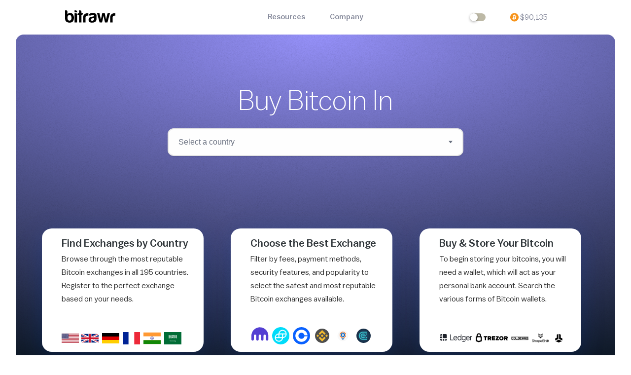

--- FILE ---
content_type: text/html; charset=utf-8
request_url: https://www.bitrawr.com/
body_size: 26191
content:
<!DOCTYPE html>
<html lang=en   >
  <head>
    <meta charset="UTF-8">
    <meta name="viewport" content="width=device-width, initial-scale=1, shrink-to-fit=no">
    <script type="b6ce1cae9e2504183725f61b-text/javascript">
    document.addEventListener('DOMContentLoaded', () => {
      if (localStorage.getItem('isDark') === "true") {
        document.documentElement.className = "darkmode";
        document.querySelectorAll('input[setter]').forEach((setter) => {
          setter.checked = true;
        });
      }
      });
    </script>
  <title>Bitrawr | #1 Bitcoin Exchange Review and Resource of 2026</title>
<meta name="description" content="Bitrawr is a useful Bitcoin resource guiding you to the best exchanges, most-trusted wallets, nearest ATMs, efficient mining equipment, all in one cohesive site.">
<meta property="og:title" content="Bitrawr | #1 Bitcoin Exchange Review and Resource of 2026">
<meta property="og:description" content="Bitrawr is a useful Bitcoin resource guiding you to the best exchanges, most-trusted wallets, nearest ATMs, efficient mining equipment, all in one cohesive site.">
<meta property="og:url" content="https://www.bitrawr.com">
<meta property="og:image" content="https://alonshvartsman.github.io/bitrawr-meta/bitrawr-useful-resource-fb.png">
<meta property="og:canonical" content="https://www.bitrawr.com">
<meta property="og:locale" content="en_US">
<meta property="og:type" content="website">
<meta property="og:site_name" content="Bitrawr">
<meta name="twitter:card" content="summary_large_image">
<meta name="twitter:title" content="Bitrawr | #1 Bitcoin Exchange Review and Resource of 2026">
<meta name="twitter:description" content="Bitrawr is a useful Bitcoin resource guiding you to the best exchanges, most-trusted wallets, nearest ATMs, efficient mining equipment, all in one cohesive site.">
<meta name="twitter:image" content="https://alonshvartsman.github.io/bitrawr-meta/bitrawr-useful-resource-fb.png">
<meta name="twitter:site" content="@bitrawr">

    <link href="https://www.bitrawr.com" rel="canonical" />    <link rel="shortcut icon" type="image/x-icon" href="/assets/favicon.ico" />
    <meta name="csrf-param" content="authenticity_token" />
<meta name="csrf-token" content="nxJPaTSR6W4GpyPBDiyDyJXy0Whkueth3QiB_O1MhuCXaeFTuI7PJdBxGmPqBFZqJRhZt9YQFTDlMTXHaoy4gg" />
    <meta name="turbo-visit-control" content="reload">
    <script src="/packs/js/application-046594d95c86966ff848.js" defer="defer" data-turbo-track="reload" type="b6ce1cae9e2504183725f61b-text/javascript"></script>
    <script src="/assets/application.js" defer="defer" data-turbo-track="reload" type="b6ce1cae9e2504183725f61b-text/javascript"></script>
  
<script src="/packs/js/country_select-d8a2ee84326c5662c5d6.js" type="b6ce1cae9e2504183725f61b-text/javascript"></script>
<link rel="preload" href="/assets/Bitrawr-Medium.woff2" as="font" type="font/woff2" crossorigin="anonymous">
<link rel="preload" href="https://bitrawr.s3.eu-central-1.amazonaws.com/assets/static-home.png" as="image" type="image/png">
 <script src="/cdn-cgi/scripts/7d0fa10a/cloudflare-static/rocket-loader.min.js" data-cf-settings="b6ce1cae9e2504183725f61b-|49"></script><link rel="preload" media="screen" href="/assets/application.css" as="style" onload="this.rel=&#39;stylesheet&#39;; this.onload=null;" />

    <meta name="action-cable-url" content="/cable" />
    <link rel="stylesheet" media="all" href="/assets/application.css" />

     <!-- Uncomment if you import CSS in app/javascript/packs/application.js -->


<script async data-src="https://www.googletagmanager.com/gtag/js?id=G-3VSPHD08NN" type="b6ce1cae9e2504183725f61b-text/javascript"></script>
<script type="b6ce1cae9e2504183725f61b-text/javascript">
    document.addEventListener('StartAsyncLoading', function() {
      window.dataLayer = window.dataLayer || [];
      function gtag(){dataLayer.push(arguments);}
      gtag('js', new Date());

      gtag('config', 'G-3VSPHD08NN');
    });
</script>
<script type="application/ld+json">
{
  "@context": "https://schema.org",
  "@type": "Organization",
  "name": "Bitrawr",
  "url": "https://www.bitrawr.com",
  "logo": "https://alonshvartsman.github.io/bitrawr-meta/bitrawr-logo.png",
  "sameAs": [
    "https://www.facebook.com/bitrawr",
    "https://twitter.com/bitrawr",
    "https://www.linkedin.com/company/bitrawr",
    "https://www.instagram.com/bitrawr/"
  ]
}
</script>
<link rel="apple-touch-icon" href="https://bitrawr.s3.eu-central-1.amazonaws.com/assets/apple-touch-icons/apple-touch-icon-iphone-60x60.png" media="screen">
<link rel="apple-touch-icon" sizes="60x60" href="https://bitrawr.s3.eu-central-1.amazonaws.com/assets/apple-touch-icons/apple-touch-icon-ipad-76x76.png" media="screen">
<link rel="apple-touch-icon" sizes="114x114" href="https://bitrawr.s3.eu-central-1.amazonaws.com/assets/apple-touch-icons/apple-touch-icon-iphone-retina-120x120.png" media="screen">
<link rel="apple-touch-icon" sizes="144x144" href="https://bitrawr.s3.eu-central-1.amazonaws.com/assets/apple-touch-icons/apple-touch-icon-ipad-retina-152x152.png" media="screen">
<meta name='ir-site-verification-token' value='-749077649' />

<link rel="preload" href="/assets/Bitrawr-Book.woff2" as="font" type="font/woff2" crossorigin="anonymous">
<link rel="preload" href="/assets/Bitrawr-Light.woff2" as="font" type="font/woff2" crossorigin="anonymous">


  
  </head>
  <body>
    <div id="flash_div">
      
    </div>
        <nav class="bitrawr-navbar"
>
  <header class="globalNav noDropdownTransition" id="globalNavDark">
    <div class="container-lg">
      <ul class="navRoot">
        <li class="navSection logo">
          <a href="/">
          <img alt="Bitrawr Logo Text" class="bitrawrtext-dark" id="bitrawrtext-dark" src="https://bitrawr.s3.eu-central-1.amazonaws.com/assets/logo_images/bitrawr-text-logo.svg" width="102" height="25" />
</a>        </li>
        <li class="navSection primary">
          <a class="rootLink item-products hasDropdown colorize-dark" data-dropdown="products">
            Resources
          </a>
          <a class="rootLink item-company hasDropdown colorize-dark" data-dropdown="company">
            Company
          </a>
        </li>
          <li class="navSection secondary">
          <span class="rootLink item-support colorize-dark" id="dark-switch-nav">
            <label class="switch" id="nav-switch"><input label="darkmode" setter type="checkbox" class="toggledark" />
              <div tooltip="light/dark" flow="down"></div>
            </label>
          </span>
        <a href="https://newhedge.io/terminal/bitcoin" target="_blank" class="rootLink item-dashboard equal-navbar colorize-dark" tooltip="View live price" flow="down" style="cursor: pointer;">
        <img alt="BTC" class="btc-nav lazyload" style="padding-right: 3px;" src="https://bitrawr.s3.eu-central-1.amazonaws.com/assets/cryptocurrency-logos/bitcoin-btc-logo.svg" width="20" height="20" /><span class="colorize-dark">$</span><span class="bitcoin-price colorize-dark"></span>
        </a>

        </li>

        <li class="navSection mobile">
          <span class="colorize-dark switch-nav-mobile" id="dark-switch-nav">
            <label class="switch" id="nav-switch"><input label="darkmode" setter type="checkbox" class="toggledark" />
              <div></div>
            </label>
          </span>
          <a class="rootLink item-mobileMenu colorize-dark">
            <span>Menu</span>
          </a>
          <div class="popup">
            <div class="popupContainer">
              <a class="popupCloseButton">Close</a>
              <div class="mobileProducts">
                <h4>Resources</h4>
                <div class="mobileProductsList">
                  <ul>
                    <li><a class="linkContainer item-payments" href="/wallets">
                      <?xml version="1.0"?>
<svg alt="Wallets Icon" xmlns="http://www.w3.org/2000/svg" xmlns:xlink="http://www.w3.org/1999/xlink" xmlns:svgjs="http://svgjs.com/svgjs" version="1.1" width="512" height="512" x="0" y="0" viewBox="0 0 35.765 35.765" style="enable-background:new 0 0 512 512" xml:space="preserve" class=""><g>
<g xmlns="http://www.w3.org/2000/svg">
<path class="hover-fillDark" d="M17.76,6.506l-0.671-0.128l0.279-1.49l0.671,0.124c0.391,0.074,0.657,0.15,0.801,0.227   c0.146,0.078,0.244,0.181,0.306,0.307c0.061,0.133,0.071,0.273,0.041,0.438c-0.027,0.154-0.097,0.283-0.201,0.387   c-0.107,0.102-0.252,0.166-0.429,0.195C18.379,6.59,18.111,6.571,17.76,6.506z M16.959,9.108l0.445,0.086   c0.26,0.047,0.479,0.063,0.658,0.047c0.182-0.016,0.346-0.09,0.494-0.219c0.146-0.129,0.24-0.3,0.281-0.515   c0.031-0.181,0.02-0.341-0.041-0.483c-0.062-0.138-0.17-0.262-0.328-0.355c-0.154-0.098-0.408-0.176-0.754-0.243L16.918,7.28   l-0.246,1.324c-0.03,0.187-0.044,0.301-0.039,0.332c0.005,0.043,0.023,0.077,0.055,0.098C16.72,9.056,16.808,9.082,16.959,9.108z    M30.751,13.326v19.142c0,1.817-1.48,3.297-3.299,3.297H8.311c-1.818,0-3.297-1.479-3.297-3.297V13.326c0-0.553,0.447-1,1-1H8.62   c0.873-0.719,1.912-1.243,3.062-1.479C11,9.757,10.599,8.473,10.599,7.092C10.599,3.175,13.776,0,17.692,0   c3.917,0,7.09,3.175,7.09,7.092c0,1.358-0.389,2.624-1.051,3.702c1.285,0.197,2.451,0.742,3.41,1.531h2.605   C30.304,12.326,30.751,12.776,30.751,13.326z M14.17,9.6l1.581,0.295l-0.187,1.008l1.034,0.194l0.188-1.007l0.589,0.107   c0.026,0.008,0.053,0.01,0.077,0.015l-0.188,1.01l1.036,0.19l0.204-1.09c0.18-0.004,0.34-0.019,0.479-0.043   c0.385-0.076,0.703-0.236,0.946-0.473c0.246-0.234,0.402-0.515,0.464-0.842c0.051-0.27,0.03-0.529-0.056-0.771   c-0.088-0.246-0.231-0.451-0.429-0.615c-0.135-0.115-0.34-0.237-0.61-0.362c0.285-0.043,0.521-0.115,0.707-0.224   c0.188-0.11,0.347-0.248,0.467-0.411c0.119-0.166,0.199-0.351,0.236-0.552c0.053-0.274,0.021-0.547-0.103-0.81   c-0.121-0.264-0.32-0.485-0.602-0.667c-0.107-0.072-0.242-0.134-0.393-0.191l0.203-1.08L18.783,3.09l-0.189,1.007l-0.666-0.126   l0.189-1.007L17.083,2.77l-0.189,1.012l-1.582-0.301l-0.156,0.846l0.24,0.05c0.162,0.026,0.27,0.062,0.319,0.104   c0.051,0.039,0.086,0.086,0.097,0.141c0.016,0.054,0.008,0.171-0.027,0.354l-0.639,3.412c-0.033,0.18-0.063,0.29-0.099,0.337   c-0.036,0.048-0.081,0.078-0.144,0.097C14.84,8.84,14.73,8.834,14.568,8.801l-0.244-0.043L14.17,9.6z M28.751,14.326H7.014v18.142   c0,0.715,0.582,1.297,1.298,1.297h19.142c0.715,0,1.297-0.582,1.297-1.297V14.326L28.751,14.326z M25.927,15.925h1v1   c0,0.276,0.225,0.5,0.5,0.5s0.5-0.224,0.5-0.5v-1.5c0-0.276-0.225-0.5-0.5-0.5h-1.5c-0.275,0-0.5,0.224-0.5,0.5   S25.652,15.925,25.927,15.925z M27.427,25.068c-0.275,0-0.5,0.226-0.5,0.5v2.881c0,0.276,0.225,0.5,0.5,0.5s0.5-0.224,0.5-0.5   v-2.881C27.927,25.292,27.703,25.068,27.427,25.068z M27.427,19.306c-0.275,0-0.5,0.224-0.5,0.5v2.882c0,0.275,0.225,0.5,0.5,0.5   s0.5-0.225,0.5-0.5v-2.882C27.927,19.529,27.703,19.306,27.427,19.306z M16.447,32.167h-2.881c-0.275,0-0.5,0.224-0.5,0.5   s0.225,0.5,0.5,0.5h2.881c0.276,0,0.5-0.224,0.5-0.5S16.724,32.167,16.447,32.167z M22.21,32.167h-2.883   c-0.275,0-0.5,0.224-0.5,0.5s0.225,0.5,0.5,0.5h2.883c0.275,0,0.5-0.224,0.5-0.5S22.486,32.167,22.21,32.167z M8.338,28.961   c0.275,0,0.5-0.225,0.5-0.5v-2.883c0-0.275-0.225-0.5-0.5-0.5s-0.5,0.225-0.5,0.5v2.883C7.838,28.736,8.062,28.961,8.338,28.961z    M8.891,31.195c-0.077-0.268-0.356-0.422-0.618-0.343c-0.267,0.077-0.418,0.354-0.343,0.619c0.289,0.997,1.218,1.693,2.257,1.693   h0.498c0.276,0,0.5-0.226,0.5-0.5c0-0.276-0.224-0.5-0.5-0.5h-0.498C9.59,32.167,9.056,31.768,8.891,31.195z M25.091,33.167h0.49   c1.043,0,1.973-0.701,2.258-1.706c0.074-0.266-0.08-0.542-0.346-0.618c-0.271-0.075-0.543,0.079-0.617,0.345   c-0.164,0.577-0.697,0.979-1.295,0.979h-0.49c-0.275,0-0.5,0.224-0.5,0.5S24.816,33.167,25.091,33.167z M8.338,23.197   c0.275,0,0.5-0.225,0.5-0.5v-2.881c0-0.275-0.225-0.5-0.5-0.5s-0.5,0.225-0.5,0.5v2.881C7.838,22.975,8.062,23.197,8.338,23.197z    M8.338,17.425c0.275,0,0.5-0.224,0.5-0.5v-1h1c0.275,0,0.5-0.224,0.5-0.5s-0.225-0.5-0.5-0.5h-1.5c-0.275,0-0.5,0.224-0.5,0.5v1.5   C7.838,17.201,8.062,17.425,8.338,17.425z M19.49,15.925h3.221c0.275,0,0.5-0.224,0.5-0.5s-0.225-0.5-0.5-0.5H19.49   c-0.275,0-0.5,0.224-0.5,0.5S19.214,15.925,19.49,15.925z M13.055,15.925h3.218c0.276,0,0.5-0.224,0.5-0.5s-0.224-0.5-0.5-0.5   h-3.218c-0.276,0-0.5,0.224-0.5,0.5S12.779,15.925,13.055,15.925z M15.826,21.109c0,1.135,0.92,2.058,2.057,2.058   c1.136,0,2.056-0.923,2.056-2.058s-0.92-2.056-2.056-2.056C16.746,19.054,15.826,19.975,15.826,21.109z" fill="#1652f0" data-original="#000000" style="" class=""/>
</g><g xmlns="http://www.w3.org/2000/svg"></g><g xmlns="http://www.w3.org/2000/svg"></g><g xmlns="http://www.w3.org/2000/svg"></g><g xmlns="http://www.w3.org/2000/svg"></g><g xmlns="http://www.w3.org/2000/svg"></g><g xmlns="http://www.w3.org/2000/svg"></g><g xmlns="http://www.w3.org/2000/svg"></g><g xmlns="http://www.w3.org/2000/svg"></g><g xmlns="http://www.w3.org/2000/svg"></g><g xmlns="http://www.w3.org/2000/svg"></g><g xmlns="http://www.w3.org/2000/svg"></g><g xmlns="http://www.w3.org/2000/svg"></g><g xmlns="http://www.w3.org/2000/svg"></g><g xmlns="http://www.w3.org/2000/svg"></g><g xmlns="http://www.w3.org/2000/svg"></g></g></svg>
Wallets
</a>                    </li>
                    <li><a class="linkContainer item-subscriptions" href="/mining">
                      <?xml version="1.0"?>
<svg alt="Mining Icon" xmlns="http://www.w3.org/2000/svg" xmlns:xlink="http://www.w3.org/1999/xlink" xmlns:svgjs="http://svgjs.com/svgjs" version="1.1" width="512" height="512" x="0" y="0" viewBox="0 0 38.376 38.375" style="enable-background:new 0 0 512 512" xml:space="preserve" class=""><g>
<g xmlns="http://www.w3.org/2000/svg">
<path class="hover-fillDark" d="M9.459,16.773H8.68v-1.734h0.779c0.455,0,0.771,0.028,0.947,0.084c0.176,0.056,0.313,0.151,0.405,0.284   c0.093,0.132,0.142,0.292,0.142,0.479c0,0.179-0.051,0.339-0.147,0.477c-0.101,0.137-0.246,0.24-0.44,0.308   C10.168,16.739,9.868,16.773,9.459,16.773z M10.5,17.932c-0.197-0.075-0.496-0.113-0.899-0.113H8.68v1.54   c0.003,0.219,0.011,0.346,0.023,0.383c0.018,0.048,0.045,0.082,0.084,0.1c0.039,0.02,0.146,0.028,0.318,0.028h0.52   c0.301,0,0.551-0.028,0.752-0.084c0.196-0.056,0.365-0.172,0.504-0.35c0.14-0.177,0.211-0.389,0.211-0.638   c0-0.21-0.051-0.388-0.147-0.536C10.842,18.117,10.698,18.005,10.5,17.932z M17.097,17.449c0,4.193-3.398,7.59-7.591,7.59   c-4.191,0-7.59-3.396-7.59-7.59c0-4.191,3.397-7.59,7.59-7.59C13.699,9.859,17.097,13.258,17.097,17.449z M12.938,18.985   c0-0.315-0.075-0.602-0.227-0.858c-0.15-0.257-0.352-0.456-0.605-0.6c-0.177-0.102-0.432-0.196-0.766-0.28   c0.312-0.106,0.562-0.239,0.75-0.4c0.188-0.162,0.336-0.348,0.436-0.558c0.1-0.211,0.148-0.434,0.148-0.668   c0-0.323-0.094-0.62-0.281-0.891c-0.191-0.27-0.464-0.477-0.816-0.622c-0.138-0.056-0.301-0.098-0.478-0.132v-1.255H9.893v1.17   H9.12v-1.17H7.917v1.17h-1.84v0.984h0.281c0.188,0,0.312,0.017,0.38,0.051c0.065,0.033,0.112,0.08,0.14,0.137   c0.027,0.058,0.041,0.193,0.041,0.403v3.968c0,0.208-0.014,0.34-0.041,0.4c-0.026,0.062-0.073,0.104-0.14,0.138   c-0.065,0.032-0.19,0.049-0.38,0.049H6.077v0.983h1.84v1.17H9.12v-1.17h0.686c0.029,0,0.061,0,0.089,0v1.17h1.206v-1.271   c0.201-0.039,0.381-0.088,0.531-0.147c0.416-0.168,0.738-0.408,0.963-0.729C12.823,19.711,12.938,19.363,12.938,18.985z    M38.376,29.288c0,4.491-3.651,8.146-8.144,8.146c-4.489,0-8.145-3.654-8.145-8.146c0-0.42,0.041-0.832,0.104-1.234l-5.635-4.182   l0.095-0.17c-1.744,1.989-4.296,3.256-7.145,3.256C4.265,26.958,0,22.691,0,17.45c0-5.242,4.265-9.506,9.506-9.506   c2.975,0,5.632,1.375,7.375,3.521l6.41-3.739c-0.205-0.548-0.334-1.134-0.334-1.753c0-2.774,2.258-5.031,5.031-5.031   s5.031,2.257,5.031,5.031c0,2.775-2.258,5.032-5.031,5.032c-1.658,0-3.119-0.817-4.037-2.059l-5.791,4.597   c0.543,1.194,0.852,2.515,0.852,3.909c0,1.734-0.475,3.354-1.288,4.757l5.758,2.528c1.465-2.166,3.943-3.592,6.75-3.592   C34.723,21.144,38.376,24.795,38.376,29.288z M23.5,5.971c0,2.48,2.01,4.489,4.488,4.489c2.479,0,4.486-2.009,4.486-4.489   c0-2.478-2.009-4.488-4.486-4.488C25.51,1.482,23.5,3.493,23.5,5.971z M17.987,17.449c0-4.684-3.796-8.481-8.479-8.481   c-4.684,0-8.48,3.797-8.48,8.481c0,4.686,3.797,8.48,8.48,8.48C14.191,25.929,17.987,22.134,17.987,17.449z M37.497,29.288   c0-4.013-3.25-7.265-7.265-7.265c-4.014,0-7.266,3.252-7.266,7.265c0,4.016,3.252,7.268,7.266,7.268   C34.247,36.555,37.497,33.299,37.497,29.288z M30.967,28.622c0.166-0.06,0.291-0.146,0.377-0.265   c0.084-0.117,0.129-0.256,0.129-0.41c0-0.159-0.043-0.297-0.123-0.409c-0.078-0.113-0.195-0.195-0.348-0.244   c-0.15-0.047-0.422-0.07-0.812-0.07h-0.668v1.484h0.668C30.542,28.708,30.799,28.679,30.967,28.622z M31.084,29.702   c-0.17-0.064-0.428-0.099-0.771-0.099h-0.789v1.319c0.002,0.188,0.009,0.298,0.021,0.328c0.014,0.041,0.037,0.068,0.07,0.084   c0.033,0.017,0.125,0.025,0.271,0.025h0.444c0.258,0,0.474-0.025,0.646-0.072c0.168-0.049,0.312-0.147,0.434-0.3   c0.117-0.151,0.178-0.333,0.178-0.546c0-0.18-0.041-0.332-0.125-0.459C31.377,29.859,31.252,29.765,31.084,29.702z M36.734,29.288   c0,3.592-2.912,6.504-6.502,6.504c-3.592,0-6.504-2.912-6.504-6.504c0-3.591,2.912-6.502,6.504-6.502   C33.822,22.786,36.734,25.695,36.734,29.288z M33.17,30.605c0-0.271-0.062-0.517-0.191-0.735c-0.129-0.222-0.302-0.392-0.52-0.515   c-0.152-0.088-0.371-0.168-0.658-0.24c0.268-0.092,0.481-0.204,0.645-0.344c0.164-0.14,0.287-0.297,0.373-0.478   c0.086-0.182,0.129-0.373,0.129-0.571c0-0.277-0.081-0.533-0.241-0.765c-0.164-0.229-0.397-0.408-0.701-0.533   c-0.116-0.047-0.258-0.084-0.407-0.112v-1.074h-1.033v1.002h-0.662v-1.002h-1.031v1.002h-1.574v0.843h0.24   c0.158,0,0.27,0.018,0.324,0.045c0.059,0.026,0.098,0.067,0.119,0.117c0.024,0.049,0.037,0.166,0.037,0.346v3.397   c0,0.179-0.013,0.293-0.037,0.345c-0.021,0.051-0.062,0.09-0.119,0.117c-0.057,0.028-0.166,0.043-0.324,0.043h-0.24v0.842h1.574   v1.002h1.031v-1.002h0.586c0.027,0,0.053,0,0.076,0v1.004h1.033v-1.09c0.172-0.033,0.325-0.076,0.454-0.127   c0.357-0.144,0.634-0.351,0.826-0.623C33.072,31.226,33.17,30.929,33.17,30.605z M28.443,5.56c0.104-0.036,0.183-0.091,0.233-0.163   c0.052-0.072,0.077-0.158,0.077-0.252c0-0.099-0.025-0.183-0.074-0.253c-0.049-0.071-0.121-0.121-0.215-0.15   c-0.094-0.029-0.262-0.044-0.502-0.044h-0.412v0.918h0.412C28.18,5.613,28.34,5.596,28.443,5.56z M27.609,7.235   c0.021,0.011,0.076,0.016,0.168,0.016h0.273c0.16,0,0.293-0.016,0.396-0.045c0.104-0.029,0.195-0.091,0.268-0.185   c0.074-0.094,0.111-0.206,0.111-0.337c0-0.111-0.025-0.206-0.078-0.284c-0.053-0.077-0.129-0.135-0.232-0.175   c-0.104-0.04-0.264-0.06-0.477-0.06h-0.488v0.814c0.004,0.116,0.006,0.184,0.014,0.203C27.574,7.209,27.588,7.228,27.609,7.235z    M23.973,5.971c0-2.218,1.799-4.017,4.019-4.017c2.217,0,4.016,1.799,4.016,4.017c0,2.22-1.799,4.018-4.016,4.018   C25.771,9.988,23.973,8.19,23.973,5.971z M26.172,7.854h0.975v0.62h0.64v-0.62h0.36c0.019,0,0.031,0,0.047,0v0.62h0.64V7.801   c0.106-0.021,0.201-0.047,0.28-0.08c0.222-0.088,0.392-0.215,0.511-0.385c0.121-0.167,0.183-0.351,0.183-0.551   c0-0.167-0.039-0.318-0.119-0.454c-0.078-0.137-0.187-0.242-0.318-0.317c-0.096-0.054-0.229-0.104-0.406-0.148   c0.164-0.057,0.297-0.127,0.396-0.212c0.101-0.085,0.178-0.184,0.229-0.295c0.054-0.111,0.08-0.229,0.08-0.354   c0-0.171-0.051-0.328-0.149-0.472c-0.103-0.143-0.246-0.252-0.435-0.329c-0.071-0.029-0.158-0.052-0.252-0.069V3.471h-0.64V4.09   h-0.407V3.471h-0.64V4.09h-0.975v0.52h0.148c0.102,0,0.166,0.01,0.201,0.028c0.035,0.018,0.061,0.042,0.074,0.073   c0.016,0.031,0.022,0.102,0.022,0.213v2.1c0,0.11-0.009,0.18-0.022,0.212c-0.015,0.032-0.039,0.056-0.074,0.073   s-0.103,0.026-0.201,0.026h-0.148V7.854z" fill="#ff228e" data-original="#000000" style="" class=""/>
</g><g xmlns="http://www.w3.org/2000/svg"></g><g xmlns="http://www.w3.org/2000/svg"></g><g xmlns="http://www.w3.org/2000/svg"></g><g xmlns="http://www.w3.org/2000/svg"></g><g xmlns="http://www.w3.org/2000/svg"></g><g xmlns="http://www.w3.org/2000/svg"></g><g xmlns="http://www.w3.org/2000/svg"></g><g xmlns="http://www.w3.org/2000/svg"></g><g xmlns="http://www.w3.org/2000/svg"></g><g xmlns="http://www.w3.org/2000/svg"></g><g xmlns="http://www.w3.org/2000/svg"></g><g xmlns="http://www.w3.org/2000/svg"></g><g xmlns="http://www.w3.org/2000/svg"></g><g xmlns="http://www.w3.org/2000/svg"></g><g xmlns="http://www.w3.org/2000/svg"></g></g></svg>
Mining
</a>                    </li>
                    <li><a class="linkContainer item-connect newBadge-nav" href="/terminal">
                      <?xml version="1.0"?>
<svg alt="ATMs Icon" xmlns="http://www.w3.org/2000/svg" xmlns:xlink="http://www.w3.org/1999/xlink" xmlns:svgjs="http://svgjs.com/svgjs" version="1.1" width="512" height="512" x="0" y="0" viewBox="0 0 37.354 37.354" style="enable-background:new 0 0 512 512" xml:space="preserve" class=""><g>
<g xmlns="http://www.w3.org/2000/svg">
<path class="hover-fillDark" d="M18.677,0C11.409,0,5.495,5.913,5.495,13.18c0,11.162,11.961,23.367,12.471,23.878c0.188,0.19,0.443,0.297,0.711,0.297   c0.005,0,0.01,0,0.014,0c0.272-0.004,0.53-0.118,0.717-0.315c0.509-0.543,12.451-13.415,12.451-23.859   C31.859,5.912,25.945,0,18.677,0z M18.657,34.876C16.071,32.05,7.495,22.011,7.495,13.179c0-6.165,5.017-11.18,11.182-11.18   c6.166,0,11.182,5.015,11.182,11.18C29.859,21.439,21.228,31.935,18.657,34.876z M11.4,19.24c0.166,0.22,0.123,0.533-0.098,0.699   c-0.091,0.068-0.195,0.103-0.302,0.103c-0.151,0-0.302-0.068-0.399-0.199c-0.855-1.132-1.451-2.405-1.773-3.782   c-0.063-0.269,0.104-0.538,0.373-0.601c0.276-0.06,0.537,0.105,0.602,0.373C10.09,17.073,10.628,18.219,11.4,19.24z M13.195,5.835   c-0.146-0.234-0.072-0.543,0.162-0.688c1.205-0.747,2.527-1.224,3.93-1.416c0.266-0.043,0.525,0.153,0.562,0.427   c0.038,0.273-0.152,0.526-0.427,0.563c-1.263,0.174-2.453,0.603-3.539,1.275c-0.082,0.051-0.173,0.075-0.265,0.075   C13.452,6.072,13.288,5.988,13.195,5.835z M20.835,4.365c0.074-0.266,0.346-0.422,0.615-0.344c1.359,0.387,2.604,1.043,3.693,1.952   c0.213,0.177,0.24,0.492,0.063,0.704c-0.1,0.119-0.239,0.18-0.385,0.18c-0.112,0-0.228-0.038-0.319-0.116   C23.521,5.922,22.4,5.33,21.177,4.982C20.911,4.906,20.759,4.631,20.835,4.365z M18.286,23.369   c-0.024,0.259-0.242,0.453-0.498,0.453c-0.016,0-0.03,0-0.047-0.002c-1.41-0.129-2.754-0.545-3.989-1.233   c-0.241-0.136-0.328-0.438-0.193-0.681c0.136-0.242,0.438-0.326,0.681-0.192c1.114,0.621,2.324,0.996,3.596,1.11   C18.109,22.851,18.312,23.095,18.286,23.369z M9.133,12.47c-0.271-0.051-0.45-0.312-0.399-0.583c0.26-1.39,0.799-2.688,1.602-3.858   c0.156-0.228,0.468-0.285,0.695-0.129c0.228,0.156,0.285,0.467,0.129,0.695c-0.725,1.055-1.209,2.224-1.442,3.476   c-0.045,0.24-0.255,0.408-0.49,0.408C9.195,12.478,9.163,12.475,9.133,12.47z M25.523,20.519c0.188,0.205,0.172,0.521-0.031,0.707   c-1.051,0.957-2.262,1.67-3.601,2.117c-0.053,0.019-0.106,0.026-0.159,0.026c-0.209,0-0.404-0.133-0.476-0.342   c-0.086-0.262,0.055-0.545,0.314-0.633c1.207-0.404,2.299-1.047,3.244-1.908C25.021,20.3,25.337,20.316,25.523,20.519z    M28.792,13.75c0,1.421-0.289,2.796-0.859,4.087c-0.082,0.187-0.266,0.298-0.457,0.298c-0.065,0-0.137-0.014-0.2-0.042   c-0.252-0.112-0.367-0.407-0.257-0.66c0.515-1.163,0.773-2.402,0.773-3.683c0-0.074,0.016-0.146,0.045-0.208   c-0.031-0.063-0.053-0.133-0.057-0.208c-0.057-1.277-0.371-2.502-0.938-3.642c-0.123-0.248-0.022-0.547,0.226-0.671   c0.243-0.123,0.547-0.021,0.67,0.225c0.631,1.266,0.981,2.626,1.045,4.044c0.002,0.082-0.015,0.16-0.045,0.229   C28.773,13.59,28.792,13.668,28.792,13.75z M18.631,12.933h-0.733v-1.628h0.733c0.43,0,0.726,0.027,0.892,0.08   c0.163,0.052,0.293,0.141,0.381,0.266c0.086,0.125,0.131,0.275,0.131,0.45c0,0.169-0.047,0.32-0.137,0.448   c-0.097,0.129-0.232,0.225-0.414,0.289C19.298,12.902,19.015,12.933,18.631,12.933z M20.025,14.331   c0.096,0.138,0.139,0.305,0.139,0.503c0,0.233-0.063,0.433-0.192,0.598c-0.133,0.167-0.291,0.276-0.478,0.329   c-0.187,0.053-0.422,0.079-0.705,0.079h-0.486c-0.162,0-0.264-0.01-0.3-0.026c-0.036-0.018-0.062-0.049-0.079-0.094   c-0.012-0.036-0.021-0.155-0.025-0.359v-1.446h0.867c0.379,0,0.659,0.035,0.846,0.106C19.794,14.092,19.935,14.195,20.025,14.331z    M18.677,5.952c-4.309,0-7.797,3.491-7.797,7.797c0,4.307,3.488,7.796,7.797,7.796s7.796-3.491,7.796-7.796   C26.474,9.444,22.986,5.952,18.677,5.952z M21.577,15.99c-0.215,0.299-0.518,0.526-0.906,0.683   c-0.145,0.057-0.309,0.103-0.498,0.14v1.194H19.04v-1.1c-0.028,0-0.055,0-0.086,0h-0.643v1.1H17.18v-1.1h-1.727v-0.923h0.265   c0.176,0,0.294-0.016,0.356-0.046c0.063-0.03,0.104-0.073,0.131-0.13c0.025-0.055,0.039-0.181,0.039-0.375v-3.726   c0-0.197-0.014-0.324-0.039-0.378c-0.025-0.054-0.066-0.097-0.131-0.129c-0.062-0.031-0.182-0.047-0.356-0.047h-0.265v-0.924h1.727   v-1.1h1.131v1.1h0.729v-1.1h1.133v1.179c0.166,0.032,0.316,0.071,0.445,0.124c0.334,0.136,0.588,0.331,0.768,0.583   c0.181,0.254,0.269,0.533,0.269,0.836c0,0.22-0.047,0.429-0.142,0.627c-0.096,0.197-0.229,0.373-0.41,0.524   c-0.178,0.152-0.409,0.277-0.702,0.376c0.313,0.08,0.553,0.167,0.719,0.263c0.238,0.135,0.431,0.322,0.567,0.563   c0.142,0.241,0.212,0.51,0.212,0.807C21.898,15.366,21.79,15.694,21.577,15.99z" fill="#3297d3" data-original="#000000" style=""/>
</g><g xmlns="http://www.w3.org/2000/svg"></g><g xmlns="http://www.w3.org/2000/svg"></g><g xmlns="http://www.w3.org/2000/svg"></g><g xmlns="http://www.w3.org/2000/svg"></g><g xmlns="http://www.w3.org/2000/svg"></g><g xmlns="http://www.w3.org/2000/svg"></g><g xmlns="http://www.w3.org/2000/svg"></g><g xmlns="http://www.w3.org/2000/svg"></g><g xmlns="http://www.w3.org/2000/svg"></g><g xmlns="http://www.w3.org/2000/svg"></g><g xmlns="http://www.w3.org/2000/svg"></g><g xmlns="http://www.w3.org/2000/svg"></g><g xmlns="http://www.w3.org/2000/svg"></g><g xmlns="http://www.w3.org/2000/svg"></g><g xmlns="http://www.w3.org/2000/svg"></g></g></svg>
Terminal
</a>                    </li>
                  </ul>
                  <ul>
                    <li><a class="linkContainer item-relay" href="/blog">
                      <img class="lazyload" data-src="https://bitrawr.s3.eu-central-1.amazonaws.com/assets/navbar-literature.svg">
                      Blog
</a>                    </li>
                    <li> <a class="linkContainer item-atlas" href="/difficulty-estimator">
                      <?xml version="1.0"?>
<svg alt="Difficulty Estimator Icon" xmlns="http://www.w3.org/2000/svg" xmlns:xlink="http://www.w3.org/1999/xlink" xmlns:svgjs="http://svgjs.com/svgjs" version="1.1" width="512" height="512" x="0" y="0" viewBox="0 0 33.835 33.836" style="enable-background:new 0 0 512 512" xml:space="preserve" class=""><g>
<g xmlns="http://www.w3.org/2000/svg">
<path class="hover-fillDark" d="M18.021,17.023h0.822v-0.804h0.471c0.021,0,0.041,0,0.062,0v0.804h0.824v-0.872c0.139-0.026,0.26-0.062,0.363-0.104   c0.285-0.113,0.506-0.278,0.662-0.496c0.154-0.22,0.232-0.458,0.232-0.716c0-0.216-0.053-0.413-0.152-0.589   c-0.104-0.175-0.24-0.312-0.416-0.409c-0.121-0.069-0.295-0.134-0.523-0.191c0.213-0.072,0.385-0.163,0.514-0.273   c0.131-0.112,0.23-0.24,0.299-0.384c0.068-0.146,0.105-0.297,0.105-0.458c0-0.223-0.064-0.425-0.195-0.61   c-0.133-0.185-0.316-0.326-0.562-0.426c-0.094-0.037-0.201-0.067-0.324-0.09v-0.86h-0.824v0.803h-0.531v-0.803h-0.824v0.803h-1.258   v0.674h0.188c0.129,0,0.217,0.012,0.262,0.035c0.045,0.022,0.078,0.056,0.098,0.096c0.02,0.039,0.026,0.131,0.026,0.275v2.719   c0,0.142-0.009,0.231-0.026,0.272c-0.02,0.04-0.053,0.072-0.098,0.096c-0.045,0.021-0.133,0.032-0.262,0.032h-0.188v0.674h1.258   v0.802H18.021z M18.542,12.131h0.533c0.312,0,0.529,0.021,0.65,0.06c0.121,0.037,0.215,0.104,0.275,0.192   c0.062,0.092,0.098,0.202,0.098,0.33c0,0.122-0.033,0.231-0.102,0.325c-0.066,0.095-0.168,0.166-0.305,0.211   c-0.133,0.048-0.34,0.072-0.617,0.072h-0.533V12.131L18.542,12.131z M18.542,14.038h0.629c0.279,0,0.482,0.024,0.619,0.076   c0.133,0.053,0.236,0.128,0.303,0.229c0.068,0.101,0.104,0.221,0.104,0.366c0,0.17-0.049,0.315-0.145,0.438   c-0.098,0.121-0.213,0.2-0.35,0.239c-0.135,0.037-0.307,0.059-0.512,0.059h-0.355c-0.119,0-0.191-0.008-0.219-0.021   c-0.027-0.012-0.047-0.034-0.059-0.066c-0.01-0.025-0.016-0.112-0.016-0.263V14.038L18.542,14.038z M26.253,14.653   c0,0.877-0.711,1.588-1.588,1.588c-0.293,0-0.564-0.086-0.801-0.226l-3.791,3.793c0.023,0.111,0.041,0.229,0.041,0.35   c0,0.877-0.713,1.588-1.588,1.588c-0.876,0-1.588-0.711-1.588-1.588c0-0.137,0.021-0.268,0.055-0.395l-1.768-1.561   c-0.285,0.276-0.676,0.45-1.104,0.45c-0.288,0-0.556-0.084-0.789-0.221l-2.683,2.717c0.064,0.175,0.105,0.354,0.105,0.552   c0,0.877-0.711,1.588-1.588,1.588s-1.588-0.711-1.588-1.588c0-0.875,0.711-1.589,1.588-1.589c0.322,0,0.624,0.101,0.875,0.267   l2.632-2.666c-0.089-0.199-0.142-0.418-0.142-0.647c0-0.876,0.712-1.588,1.588-1.588c0.877,0,1.589,0.712,1.589,1.588   c0,0.083-0.013,0.164-0.024,0.241l1.84,1.625c0.272-0.223,0.619-0.361,1-0.361c0.393,0,0.746,0.146,1.021,0.381l3.664-3.663   c-0.086-0.194-0.135-0.409-0.135-0.636c0-0.877,0.711-1.588,1.588-1.588S26.253,13.776,26.253,14.653z M30.355,5.891H3.48   C1.56,5.891,0,7.387,0,9.228v15.382c0,1.84,1.562,3.336,3.48,3.336h26.875c1.92,0,3.48-1.496,3.48-3.336V9.228   C33.835,7.387,32.275,5.891,30.355,5.891z M2.293,18.418c-0.828,0-1.5-0.672-1.5-1.5c0-0.828,0.672-1.5,1.5-1.5s1.5,0.672,1.5,1.5   C3.793,17.746,3.121,18.418,2.293,18.418z M30.494,25.933c-0.047,0.004-0.092,0.014-0.139,0.014H4.72V7.891h25.635   c0.047,0,0.092,0.011,0.139,0.015V25.933z M32.542,19.48c0,0.275-0.225,0.5-0.5,0.5s-0.5-0.225-0.5-0.5v-5.125   c0-0.275,0.225-0.5,0.5-0.5s0.5,0.225,0.5,0.5V19.48z" fill="#e39f48" data-original="#000000" style="" class=""/>
</g><g xmlns="http://www.w3.org/2000/svg"></g><g xmlns="http://www.w3.org/2000/svg"></g><g xmlns="http://www.w3.org/2000/svg"></g><g xmlns="http://www.w3.org/2000/svg"></g><g xmlns="http://www.w3.org/2000/svg"></g><g xmlns="http://www.w3.org/2000/svg"></g><g xmlns="http://www.w3.org/2000/svg"></g><g xmlns="http://www.w3.org/2000/svg"></g><g xmlns="http://www.w3.org/2000/svg"></g><g xmlns="http://www.w3.org/2000/svg"></g><g xmlns="http://www.w3.org/2000/svg"></g><g xmlns="http://www.w3.org/2000/svg"></g><g xmlns="http://www.w3.org/2000/svg"></g><g xmlns="http://www.w3.org/2000/svg"></g><g xmlns="http://www.w3.org/2000/svg"></g></g></svg>
Difficulty Estimator
</a>                    </li>
                    <li> <a class="linkContainer item-radar" href="/contact">
                      <?xml version="1.0"?>
<svg alt="Contact Us Icon" xmlns="http://www.w3.org/2000/svg" xmlns:xlink="http://www.w3.org/1999/xlink" xmlns:svgjs="http://svgjs.com/svgjs" version="1.1" width="512" height="512" x="0" y="0" viewBox="0 0 36.472 36.472" style="enable-background:new 0 0 512 512" xml:space="preserve" class=""><g>
<g xmlns="http://www.w3.org/2000/svg">
<path class="hover-fillDark" d="M16.946,16.836c-0.035-0.021-0.057-0.061-0.062-0.109c-0.006-0.036,0.01-0.166,0.045-0.377l0.278-1.504l0.903,0.166   c0.395,0.076,0.681,0.164,0.855,0.274c0.18,0.107,0.303,0.248,0.375,0.405c0.065,0.161,0.082,0.343,0.043,0.549   c-0.043,0.243-0.15,0.438-0.317,0.583c-0.169,0.147-0.354,0.229-0.56,0.249c-0.205,0.018-0.453,0-0.748-0.054l-0.506-0.099   C17.084,16.89,16.983,16.862,16.946,16.836z M19.067,14.032c0.201-0.032,0.363-0.104,0.486-0.221   c0.119-0.116,0.197-0.265,0.229-0.438c0.035-0.185,0.021-0.347-0.048-0.496c-0.066-0.144-0.183-0.258-0.347-0.348   c-0.16-0.087-0.463-0.172-0.908-0.256l-0.762-0.143l-0.316,1.692l0.762,0.144C18.562,14.041,18.864,14.063,19.067,14.032z    M36.44,33.131c0,0.021-0.012,0.039-0.012,0.061c-0.004,0.064-0.021,0.13-0.041,0.195c-0.019,0.064-0.032,0.13-0.062,0.188   c-0.01,0.02-0.009,0.038-0.02,0.057c-0.043,0.072-0.094,0.136-0.148,0.191c-0.005,0.006-0.009,0.014-0.014,0.02   c-0.082,0.08-0.178,0.141-0.279,0.188c-0.026,0.014-0.055,0.021-0.081,0.033c-0.109,0.041-0.226,0.067-0.342,0.067   c-0.001,0-0.001,0-0.002,0H1.042c-0.349,0-0.64-0.188-0.819-0.459c-0.03-0.039-0.065-0.074-0.092-0.121   c-0.142-0.246-0.162-0.523-0.089-0.775V13.272c0-0.026,0.009-0.052,0.011-0.078c0.002-0.03,0.008-0.06,0.013-0.091   c0.021-0.116,0.053-0.229,0.11-0.33v-0.001l0,0c0.06-0.103,0.142-0.188,0.232-0.265c0.023-0.019,0.046-0.037,0.07-0.054   c0.021-0.016,0.039-0.034,0.062-0.049l17.199-9.93c0.309-0.179,0.691-0.179,1,0l17.199,9.93c0.172,0.099,0.302,0.247,0.388,0.419   c0.008,0.012,0.02,0.018,0.024,0.027c0.027,0.049,0.031,0.102,0.051,0.152c0.001,0.002,0.002,0.006,0.003,0.01   c0.073,0.203,0.093,0.416,0.034,0.615v19.502h0.003V33.131z M2.042,31.306l14.191-8.108L2.042,15.004V31.306z M15.923,12.228   l-0.726,3.873c-0.038,0.203-0.072,0.328-0.112,0.382c-0.039,0.053-0.092,0.089-0.162,0.108c-0.07,0.021-0.195,0.013-0.379-0.022   L14.27,16.52l-0.18,0.959l1.795,0.335l-0.213,1.145l1.176,0.221l0.213-1.143l0.668,0.123c0.031,0.008,0.06,0.01,0.089,0.016   l-0.214,1.146l1.177,0.219l0.229-1.24c0.205-0.002,0.387-0.019,0.547-0.047c0.438-0.088,0.795-0.269,1.076-0.537   c0.277-0.267,0.455-0.584,0.521-0.955c0.059-0.307,0.037-0.602-0.062-0.877c-0.102-0.278-0.265-0.51-0.484-0.697   c-0.152-0.131-0.387-0.27-0.693-0.41c0.322-0.05,0.591-0.132,0.804-0.255c0.217-0.124,0.393-0.281,0.526-0.468   c0.136-0.188,0.228-0.396,0.271-0.625c0.06-0.312,0.021-0.62-0.114-0.92c-0.138-0.299-0.365-0.549-0.685-0.754   c-0.119-0.082-0.273-0.153-0.441-0.22l0.23-1.225l-1.175-0.22l-0.217,1.143l-0.755-0.143l0.215-1.144l-1.179-0.221l-0.215,1.146   l-1.795-0.339l-0.179,0.959l0.274,0.056c0.183,0.03,0.305,0.07,0.361,0.117c0.059,0.045,0.096,0.098,0.108,0.16   C15.971,11.888,15.962,12.021,15.923,12.228z M4.63,32.131h27.079l-13.471-7.774L4.63,32.131z M34.44,31.398V15.095l-14.19,8.108   L34.44,31.398z M3.042,13.271l7.586,4.379c-0.377-0.933-0.59-1.949-0.59-3.017c0-4.445,3.604-8.049,8.049-8.049   c4.445,0,8.051,3.604,8.051,8.049c0,1.183-0.263,2.303-0.721,3.313l8.104-4.631L18.242,4.494L3.042,13.271z" fill="#b76ac4" data-original="#000000" style=""/>
</g><g xmlns="http://www.w3.org/2000/svg"></g><g xmlns="http://www.w3.org/2000/svg"></g><g xmlns="http://www.w3.org/2000/svg"></g><g xmlns="http://www.w3.org/2000/svg"></g><g xmlns="http://www.w3.org/2000/svg"></g><g xmlns="http://www.w3.org/2000/svg"></g><g xmlns="http://www.w3.org/2000/svg"></g><g xmlns="http://www.w3.org/2000/svg"></g><g xmlns="http://www.w3.org/2000/svg"></g><g xmlns="http://www.w3.org/2000/svg"></g><g xmlns="http://www.w3.org/2000/svg"></g><g xmlns="http://www.w3.org/2000/svg"></g><g xmlns="http://www.w3.org/2000/svg"></g><g xmlns="http://www.w3.org/2000/svg"></g><g xmlns="http://www.w3.org/2000/svg"></g></g></svg>
Contact Us
</a>                    </li>
                  </ul>
                </div>
              </div>


              <div class="mobileSecondaryNav">

                <ul class="navbar-mobile-ul">
                  <li>
                    <a class="item-pricing" href="/terminal/stock-to-flow">Stock to Flow
</a>                  </li>
                  <li>
                    <a class="item-documentation" href="/terminal/hashrate-vs-price">Hashrate
</a>                  </li>
                  <li>
                    <a class="item-gallery" href="/terminal/rainbow-chart">Rainbow Chart
</a>                  </li>
                  <li>
                    <a class="item-gallery" href="/terminal/bitcoin-node-map">Node Map
</a>                  </li>
                </ul>
                  <ul class="navbar-mobile-ul">
                    <li>
                      <a class="item-pricing" href="/bitcoin-treasuries">Bitcoin Treasuries
</a>                    </li>
                    <li>
                      <a class="item-documentation" href="/terminal/halving-countdown">Halving Countdown
</a>                    </li>
                    <li>
                      <a class="item-gallery" href="/terminal/bitcoin-atm">ATM Map
</a>                    </li>
                    <li>
                      <a class="item-gallery" href="/terminal/legality-map">Legality Map
</a>                    </li>
                  </ul>


              </div>
              <span class="mobileSignIn equal-navbar-mobile">
                <img alt="BTC" class="btc-nav lazyload" src="https://bitrawr.s3.eu-central-1.amazonaws.com/assets/cryptocurrency-logos/bitcoin-btc-logo.svg" width="20" height="20" />
                $<span class="bitcoin-price"></span>
              </span>
            </div>
          </div>
        </li>
      </ul>
    </div>

    <div class="dropdownRoot">
      <div class="dropdownBackground" style="transform: translateX(452px) scaleX(0.707692) scaleY(1.1075);">
        <div class="alternateBackground" style="transform: translateY(255.53px);"></div>
      </div>
      <div class="dropdownArrow" style="transform: translateX(636px) rotate(45deg);"></div>
      <div class="dropdownContainer" style="transform: translateX(452px); width: 368px; height: 443px;">

        <div class="dropdownSection left" data-dropdown="products">
          <div class="dropdownContent">

            <div class="linkGroup">
              <ul class="productsGroup">
                <li>
                  <a class="linkContainer item-payments" href="/wallets">
                  <?xml version="1.0"?>
<svg alt="Wallets Icon" xmlns="http://www.w3.org/2000/svg" xmlns:xlink="http://www.w3.org/1999/xlink" xmlns:svgjs="http://svgjs.com/svgjs" version="1.1" width="512" height="512" x="0" y="0" viewBox="0 0 35.765 35.765" style="enable-background:new 0 0 512 512" xml:space="preserve" class=""><g>
<g xmlns="http://www.w3.org/2000/svg">
<path class="hover-fillDark" d="M17.76,6.506l-0.671-0.128l0.279-1.49l0.671,0.124c0.391,0.074,0.657,0.15,0.801,0.227   c0.146,0.078,0.244,0.181,0.306,0.307c0.061,0.133,0.071,0.273,0.041,0.438c-0.027,0.154-0.097,0.283-0.201,0.387   c-0.107,0.102-0.252,0.166-0.429,0.195C18.379,6.59,18.111,6.571,17.76,6.506z M16.959,9.108l0.445,0.086   c0.26,0.047,0.479,0.063,0.658,0.047c0.182-0.016,0.346-0.09,0.494-0.219c0.146-0.129,0.24-0.3,0.281-0.515   c0.031-0.181,0.02-0.341-0.041-0.483c-0.062-0.138-0.17-0.262-0.328-0.355c-0.154-0.098-0.408-0.176-0.754-0.243L16.918,7.28   l-0.246,1.324c-0.03,0.187-0.044,0.301-0.039,0.332c0.005,0.043,0.023,0.077,0.055,0.098C16.72,9.056,16.808,9.082,16.959,9.108z    M30.751,13.326v19.142c0,1.817-1.48,3.297-3.299,3.297H8.311c-1.818,0-3.297-1.479-3.297-3.297V13.326c0-0.553,0.447-1,1-1H8.62   c0.873-0.719,1.912-1.243,3.062-1.479C11,9.757,10.599,8.473,10.599,7.092C10.599,3.175,13.776,0,17.692,0   c3.917,0,7.09,3.175,7.09,7.092c0,1.358-0.389,2.624-1.051,3.702c1.285,0.197,2.451,0.742,3.41,1.531h2.605   C30.304,12.326,30.751,12.776,30.751,13.326z M14.17,9.6l1.581,0.295l-0.187,1.008l1.034,0.194l0.188-1.007l0.589,0.107   c0.026,0.008,0.053,0.01,0.077,0.015l-0.188,1.01l1.036,0.19l0.204-1.09c0.18-0.004,0.34-0.019,0.479-0.043   c0.385-0.076,0.703-0.236,0.946-0.473c0.246-0.234,0.402-0.515,0.464-0.842c0.051-0.27,0.03-0.529-0.056-0.771   c-0.088-0.246-0.231-0.451-0.429-0.615c-0.135-0.115-0.34-0.237-0.61-0.362c0.285-0.043,0.521-0.115,0.707-0.224   c0.188-0.11,0.347-0.248,0.467-0.411c0.119-0.166,0.199-0.351,0.236-0.552c0.053-0.274,0.021-0.547-0.103-0.81   c-0.121-0.264-0.32-0.485-0.602-0.667c-0.107-0.072-0.242-0.134-0.393-0.191l0.203-1.08L18.783,3.09l-0.189,1.007l-0.666-0.126   l0.189-1.007L17.083,2.77l-0.189,1.012l-1.582-0.301l-0.156,0.846l0.24,0.05c0.162,0.026,0.27,0.062,0.319,0.104   c0.051,0.039,0.086,0.086,0.097,0.141c0.016,0.054,0.008,0.171-0.027,0.354l-0.639,3.412c-0.033,0.18-0.063,0.29-0.099,0.337   c-0.036,0.048-0.081,0.078-0.144,0.097C14.84,8.84,14.73,8.834,14.568,8.801l-0.244-0.043L14.17,9.6z M28.751,14.326H7.014v18.142   c0,0.715,0.582,1.297,1.298,1.297h19.142c0.715,0,1.297-0.582,1.297-1.297V14.326L28.751,14.326z M25.927,15.925h1v1   c0,0.276,0.225,0.5,0.5,0.5s0.5-0.224,0.5-0.5v-1.5c0-0.276-0.225-0.5-0.5-0.5h-1.5c-0.275,0-0.5,0.224-0.5,0.5   S25.652,15.925,25.927,15.925z M27.427,25.068c-0.275,0-0.5,0.226-0.5,0.5v2.881c0,0.276,0.225,0.5,0.5,0.5s0.5-0.224,0.5-0.5   v-2.881C27.927,25.292,27.703,25.068,27.427,25.068z M27.427,19.306c-0.275,0-0.5,0.224-0.5,0.5v2.882c0,0.275,0.225,0.5,0.5,0.5   s0.5-0.225,0.5-0.5v-2.882C27.927,19.529,27.703,19.306,27.427,19.306z M16.447,32.167h-2.881c-0.275,0-0.5,0.224-0.5,0.5   s0.225,0.5,0.5,0.5h2.881c0.276,0,0.5-0.224,0.5-0.5S16.724,32.167,16.447,32.167z M22.21,32.167h-2.883   c-0.275,0-0.5,0.224-0.5,0.5s0.225,0.5,0.5,0.5h2.883c0.275,0,0.5-0.224,0.5-0.5S22.486,32.167,22.21,32.167z M8.338,28.961   c0.275,0,0.5-0.225,0.5-0.5v-2.883c0-0.275-0.225-0.5-0.5-0.5s-0.5,0.225-0.5,0.5v2.883C7.838,28.736,8.062,28.961,8.338,28.961z    M8.891,31.195c-0.077-0.268-0.356-0.422-0.618-0.343c-0.267,0.077-0.418,0.354-0.343,0.619c0.289,0.997,1.218,1.693,2.257,1.693   h0.498c0.276,0,0.5-0.226,0.5-0.5c0-0.276-0.224-0.5-0.5-0.5h-0.498C9.59,32.167,9.056,31.768,8.891,31.195z M25.091,33.167h0.49   c1.043,0,1.973-0.701,2.258-1.706c0.074-0.266-0.08-0.542-0.346-0.618c-0.271-0.075-0.543,0.079-0.617,0.345   c-0.164,0.577-0.697,0.979-1.295,0.979h-0.49c-0.275,0-0.5,0.224-0.5,0.5S24.816,33.167,25.091,33.167z M8.338,23.197   c0.275,0,0.5-0.225,0.5-0.5v-2.881c0-0.275-0.225-0.5-0.5-0.5s-0.5,0.225-0.5,0.5v2.881C7.838,22.975,8.062,23.197,8.338,23.197z    M8.338,17.425c0.275,0,0.5-0.224,0.5-0.5v-1h1c0.275,0,0.5-0.224,0.5-0.5s-0.225-0.5-0.5-0.5h-1.5c-0.275,0-0.5,0.224-0.5,0.5v1.5   C7.838,17.201,8.062,17.425,8.338,17.425z M19.49,15.925h3.221c0.275,0,0.5-0.224,0.5-0.5s-0.225-0.5-0.5-0.5H19.49   c-0.275,0-0.5,0.224-0.5,0.5S19.214,15.925,19.49,15.925z M13.055,15.925h3.218c0.276,0,0.5-0.224,0.5-0.5s-0.224-0.5-0.5-0.5   h-3.218c-0.276,0-0.5,0.224-0.5,0.5S12.779,15.925,13.055,15.925z M15.826,21.109c0,1.135,0.92,2.058,2.057,2.058   c1.136,0,2.056-0.923,2.056-2.058s-0.92-2.056-2.056-2.056C16.746,19.054,15.826,19.975,15.826,21.109z" fill="#1652f0" data-original="#000000" style="" class=""/>
</g><g xmlns="http://www.w3.org/2000/svg"></g><g xmlns="http://www.w3.org/2000/svg"></g><g xmlns="http://www.w3.org/2000/svg"></g><g xmlns="http://www.w3.org/2000/svg"></g><g xmlns="http://www.w3.org/2000/svg"></g><g xmlns="http://www.w3.org/2000/svg"></g><g xmlns="http://www.w3.org/2000/svg"></g><g xmlns="http://www.w3.org/2000/svg"></g><g xmlns="http://www.w3.org/2000/svg"></g><g xmlns="http://www.w3.org/2000/svg"></g><g xmlns="http://www.w3.org/2000/svg"></g><g xmlns="http://www.w3.org/2000/svg"></g><g xmlns="http://www.w3.org/2000/svg"></g><g xmlns="http://www.w3.org/2000/svg"></g><g xmlns="http://www.w3.org/2000/svg"></g></g></svg>

                  <div class="productLinkContent">
                    <h3 class="linkTitle">Wallets</h3>
                    <p class="linkSub">Find the best and most-trusted Bitcoin wallets</p>
                  </div>
</a>                </li>
                <li>
                  <a class="linkContainer item-subscriptions" href="/mining">
                  <?xml version="1.0"?>
<svg alt="Mining Icon" xmlns="http://www.w3.org/2000/svg" xmlns:xlink="http://www.w3.org/1999/xlink" xmlns:svgjs="http://svgjs.com/svgjs" version="1.1" width="512" height="512" x="0" y="0" viewBox="0 0 38.376 38.375" style="enable-background:new 0 0 512 512" xml:space="preserve" class=""><g>
<g xmlns="http://www.w3.org/2000/svg">
<path class="hover-fillDark" d="M9.459,16.773H8.68v-1.734h0.779c0.455,0,0.771,0.028,0.947,0.084c0.176,0.056,0.313,0.151,0.405,0.284   c0.093,0.132,0.142,0.292,0.142,0.479c0,0.179-0.051,0.339-0.147,0.477c-0.101,0.137-0.246,0.24-0.44,0.308   C10.168,16.739,9.868,16.773,9.459,16.773z M10.5,17.932c-0.197-0.075-0.496-0.113-0.899-0.113H8.68v1.54   c0.003,0.219,0.011,0.346,0.023,0.383c0.018,0.048,0.045,0.082,0.084,0.1c0.039,0.02,0.146,0.028,0.318,0.028h0.52   c0.301,0,0.551-0.028,0.752-0.084c0.196-0.056,0.365-0.172,0.504-0.35c0.14-0.177,0.211-0.389,0.211-0.638   c0-0.21-0.051-0.388-0.147-0.536C10.842,18.117,10.698,18.005,10.5,17.932z M17.097,17.449c0,4.193-3.398,7.59-7.591,7.59   c-4.191,0-7.59-3.396-7.59-7.59c0-4.191,3.397-7.59,7.59-7.59C13.699,9.859,17.097,13.258,17.097,17.449z M12.938,18.985   c0-0.315-0.075-0.602-0.227-0.858c-0.15-0.257-0.352-0.456-0.605-0.6c-0.177-0.102-0.432-0.196-0.766-0.28   c0.312-0.106,0.562-0.239,0.75-0.4c0.188-0.162,0.336-0.348,0.436-0.558c0.1-0.211,0.148-0.434,0.148-0.668   c0-0.323-0.094-0.62-0.281-0.891c-0.191-0.27-0.464-0.477-0.816-0.622c-0.138-0.056-0.301-0.098-0.478-0.132v-1.255H9.893v1.17   H9.12v-1.17H7.917v1.17h-1.84v0.984h0.281c0.188,0,0.312,0.017,0.38,0.051c0.065,0.033,0.112,0.08,0.14,0.137   c0.027,0.058,0.041,0.193,0.041,0.403v3.968c0,0.208-0.014,0.34-0.041,0.4c-0.026,0.062-0.073,0.104-0.14,0.138   c-0.065,0.032-0.19,0.049-0.38,0.049H6.077v0.983h1.84v1.17H9.12v-1.17h0.686c0.029,0,0.061,0,0.089,0v1.17h1.206v-1.271   c0.201-0.039,0.381-0.088,0.531-0.147c0.416-0.168,0.738-0.408,0.963-0.729C12.823,19.711,12.938,19.363,12.938,18.985z    M38.376,29.288c0,4.491-3.651,8.146-8.144,8.146c-4.489,0-8.145-3.654-8.145-8.146c0-0.42,0.041-0.832,0.104-1.234l-5.635-4.182   l0.095-0.17c-1.744,1.989-4.296,3.256-7.145,3.256C4.265,26.958,0,22.691,0,17.45c0-5.242,4.265-9.506,9.506-9.506   c2.975,0,5.632,1.375,7.375,3.521l6.41-3.739c-0.205-0.548-0.334-1.134-0.334-1.753c0-2.774,2.258-5.031,5.031-5.031   s5.031,2.257,5.031,5.031c0,2.775-2.258,5.032-5.031,5.032c-1.658,0-3.119-0.817-4.037-2.059l-5.791,4.597   c0.543,1.194,0.852,2.515,0.852,3.909c0,1.734-0.475,3.354-1.288,4.757l5.758,2.528c1.465-2.166,3.943-3.592,6.75-3.592   C34.723,21.144,38.376,24.795,38.376,29.288z M23.5,5.971c0,2.48,2.01,4.489,4.488,4.489c2.479,0,4.486-2.009,4.486-4.489   c0-2.478-2.009-4.488-4.486-4.488C25.51,1.482,23.5,3.493,23.5,5.971z M17.987,17.449c0-4.684-3.796-8.481-8.479-8.481   c-4.684,0-8.48,3.797-8.48,8.481c0,4.686,3.797,8.48,8.48,8.48C14.191,25.929,17.987,22.134,17.987,17.449z M37.497,29.288   c0-4.013-3.25-7.265-7.265-7.265c-4.014,0-7.266,3.252-7.266,7.265c0,4.016,3.252,7.268,7.266,7.268   C34.247,36.555,37.497,33.299,37.497,29.288z M30.967,28.622c0.166-0.06,0.291-0.146,0.377-0.265   c0.084-0.117,0.129-0.256,0.129-0.41c0-0.159-0.043-0.297-0.123-0.409c-0.078-0.113-0.195-0.195-0.348-0.244   c-0.15-0.047-0.422-0.07-0.812-0.07h-0.668v1.484h0.668C30.542,28.708,30.799,28.679,30.967,28.622z M31.084,29.702   c-0.17-0.064-0.428-0.099-0.771-0.099h-0.789v1.319c0.002,0.188,0.009,0.298,0.021,0.328c0.014,0.041,0.037,0.068,0.07,0.084   c0.033,0.017,0.125,0.025,0.271,0.025h0.444c0.258,0,0.474-0.025,0.646-0.072c0.168-0.049,0.312-0.147,0.434-0.3   c0.117-0.151,0.178-0.333,0.178-0.546c0-0.18-0.041-0.332-0.125-0.459C31.377,29.859,31.252,29.765,31.084,29.702z M36.734,29.288   c0,3.592-2.912,6.504-6.502,6.504c-3.592,0-6.504-2.912-6.504-6.504c0-3.591,2.912-6.502,6.504-6.502   C33.822,22.786,36.734,25.695,36.734,29.288z M33.17,30.605c0-0.271-0.062-0.517-0.191-0.735c-0.129-0.222-0.302-0.392-0.52-0.515   c-0.152-0.088-0.371-0.168-0.658-0.24c0.268-0.092,0.481-0.204,0.645-0.344c0.164-0.14,0.287-0.297,0.373-0.478   c0.086-0.182,0.129-0.373,0.129-0.571c0-0.277-0.081-0.533-0.241-0.765c-0.164-0.229-0.397-0.408-0.701-0.533   c-0.116-0.047-0.258-0.084-0.407-0.112v-1.074h-1.033v1.002h-0.662v-1.002h-1.031v1.002h-1.574v0.843h0.24   c0.158,0,0.27,0.018,0.324,0.045c0.059,0.026,0.098,0.067,0.119,0.117c0.024,0.049,0.037,0.166,0.037,0.346v3.397   c0,0.179-0.013,0.293-0.037,0.345c-0.021,0.051-0.062,0.09-0.119,0.117c-0.057,0.028-0.166,0.043-0.324,0.043h-0.24v0.842h1.574   v1.002h1.031v-1.002h0.586c0.027,0,0.053,0,0.076,0v1.004h1.033v-1.09c0.172-0.033,0.325-0.076,0.454-0.127   c0.357-0.144,0.634-0.351,0.826-0.623C33.072,31.226,33.17,30.929,33.17,30.605z M28.443,5.56c0.104-0.036,0.183-0.091,0.233-0.163   c0.052-0.072,0.077-0.158,0.077-0.252c0-0.099-0.025-0.183-0.074-0.253c-0.049-0.071-0.121-0.121-0.215-0.15   c-0.094-0.029-0.262-0.044-0.502-0.044h-0.412v0.918h0.412C28.18,5.613,28.34,5.596,28.443,5.56z M27.609,7.235   c0.021,0.011,0.076,0.016,0.168,0.016h0.273c0.16,0,0.293-0.016,0.396-0.045c0.104-0.029,0.195-0.091,0.268-0.185   c0.074-0.094,0.111-0.206,0.111-0.337c0-0.111-0.025-0.206-0.078-0.284c-0.053-0.077-0.129-0.135-0.232-0.175   c-0.104-0.04-0.264-0.06-0.477-0.06h-0.488v0.814c0.004,0.116,0.006,0.184,0.014,0.203C27.574,7.209,27.588,7.228,27.609,7.235z    M23.973,5.971c0-2.218,1.799-4.017,4.019-4.017c2.217,0,4.016,1.799,4.016,4.017c0,2.22-1.799,4.018-4.016,4.018   C25.771,9.988,23.973,8.19,23.973,5.971z M26.172,7.854h0.975v0.62h0.64v-0.62h0.36c0.019,0,0.031,0,0.047,0v0.62h0.64V7.801   c0.106-0.021,0.201-0.047,0.28-0.08c0.222-0.088,0.392-0.215,0.511-0.385c0.121-0.167,0.183-0.351,0.183-0.551   c0-0.167-0.039-0.318-0.119-0.454c-0.078-0.137-0.187-0.242-0.318-0.317c-0.096-0.054-0.229-0.104-0.406-0.148   c0.164-0.057,0.297-0.127,0.396-0.212c0.101-0.085,0.178-0.184,0.229-0.295c0.054-0.111,0.08-0.229,0.08-0.354   c0-0.171-0.051-0.328-0.149-0.472c-0.103-0.143-0.246-0.252-0.435-0.329c-0.071-0.029-0.158-0.052-0.252-0.069V3.471h-0.64V4.09   h-0.407V3.471h-0.64V4.09h-0.975v0.52h0.148c0.102,0,0.166,0.01,0.201,0.028c0.035,0.018,0.061,0.042,0.074,0.073   c0.016,0.031,0.022,0.102,0.022,0.213v2.1c0,0.11-0.009,0.18-0.022,0.212c-0.015,0.032-0.039,0.056-0.074,0.073   s-0.103,0.026-0.201,0.026h-0.148V7.854z" fill="#ff228e" data-original="#000000" style="" class=""/>
</g><g xmlns="http://www.w3.org/2000/svg"></g><g xmlns="http://www.w3.org/2000/svg"></g><g xmlns="http://www.w3.org/2000/svg"></g><g xmlns="http://www.w3.org/2000/svg"></g><g xmlns="http://www.w3.org/2000/svg"></g><g xmlns="http://www.w3.org/2000/svg"></g><g xmlns="http://www.w3.org/2000/svg"></g><g xmlns="http://www.w3.org/2000/svg"></g><g xmlns="http://www.w3.org/2000/svg"></g><g xmlns="http://www.w3.org/2000/svg"></g><g xmlns="http://www.w3.org/2000/svg"></g><g xmlns="http://www.w3.org/2000/svg"></g><g xmlns="http://www.w3.org/2000/svg"></g><g xmlns="http://www.w3.org/2000/svg"></g><g xmlns="http://www.w3.org/2000/svg"></g></g></svg>

                  <div class="productLinkContent">
                    <h3 class="linkTitle">Mining</h3>
                    <p class="linkSub">Bitcoin mining hardware, software, cloud mining, and pools</p>
                  </div>
</a>                </li>
                <li>
                  <a class="linkContainer item-connect" href="/terminal/bitcoin-atm">
                  <?xml version="1.0"?>
<svg alt="ATMs Icon" xmlns="http://www.w3.org/2000/svg" xmlns:xlink="http://www.w3.org/1999/xlink" xmlns:svgjs="http://svgjs.com/svgjs" version="1.1" width="512" height="512" x="0" y="0" viewBox="0 0 37.354 37.354" style="enable-background:new 0 0 512 512" xml:space="preserve" class=""><g>
<g xmlns="http://www.w3.org/2000/svg">
<path class="hover-fillDark" d="M18.677,0C11.409,0,5.495,5.913,5.495,13.18c0,11.162,11.961,23.367,12.471,23.878c0.188,0.19,0.443,0.297,0.711,0.297   c0.005,0,0.01,0,0.014,0c0.272-0.004,0.53-0.118,0.717-0.315c0.509-0.543,12.451-13.415,12.451-23.859   C31.859,5.912,25.945,0,18.677,0z M18.657,34.876C16.071,32.05,7.495,22.011,7.495,13.179c0-6.165,5.017-11.18,11.182-11.18   c6.166,0,11.182,5.015,11.182,11.18C29.859,21.439,21.228,31.935,18.657,34.876z M11.4,19.24c0.166,0.22,0.123,0.533-0.098,0.699   c-0.091,0.068-0.195,0.103-0.302,0.103c-0.151,0-0.302-0.068-0.399-0.199c-0.855-1.132-1.451-2.405-1.773-3.782   c-0.063-0.269,0.104-0.538,0.373-0.601c0.276-0.06,0.537,0.105,0.602,0.373C10.09,17.073,10.628,18.219,11.4,19.24z M13.195,5.835   c-0.146-0.234-0.072-0.543,0.162-0.688c1.205-0.747,2.527-1.224,3.93-1.416c0.266-0.043,0.525,0.153,0.562,0.427   c0.038,0.273-0.152,0.526-0.427,0.563c-1.263,0.174-2.453,0.603-3.539,1.275c-0.082,0.051-0.173,0.075-0.265,0.075   C13.452,6.072,13.288,5.988,13.195,5.835z M20.835,4.365c0.074-0.266,0.346-0.422,0.615-0.344c1.359,0.387,2.604,1.043,3.693,1.952   c0.213,0.177,0.24,0.492,0.063,0.704c-0.1,0.119-0.239,0.18-0.385,0.18c-0.112,0-0.228-0.038-0.319-0.116   C23.521,5.922,22.4,5.33,21.177,4.982C20.911,4.906,20.759,4.631,20.835,4.365z M18.286,23.369   c-0.024,0.259-0.242,0.453-0.498,0.453c-0.016,0-0.03,0-0.047-0.002c-1.41-0.129-2.754-0.545-3.989-1.233   c-0.241-0.136-0.328-0.438-0.193-0.681c0.136-0.242,0.438-0.326,0.681-0.192c1.114,0.621,2.324,0.996,3.596,1.11   C18.109,22.851,18.312,23.095,18.286,23.369z M9.133,12.47c-0.271-0.051-0.45-0.312-0.399-0.583c0.26-1.39,0.799-2.688,1.602-3.858   c0.156-0.228,0.468-0.285,0.695-0.129c0.228,0.156,0.285,0.467,0.129,0.695c-0.725,1.055-1.209,2.224-1.442,3.476   c-0.045,0.24-0.255,0.408-0.49,0.408C9.195,12.478,9.163,12.475,9.133,12.47z M25.523,20.519c0.188,0.205,0.172,0.521-0.031,0.707   c-1.051,0.957-2.262,1.67-3.601,2.117c-0.053,0.019-0.106,0.026-0.159,0.026c-0.209,0-0.404-0.133-0.476-0.342   c-0.086-0.262,0.055-0.545,0.314-0.633c1.207-0.404,2.299-1.047,3.244-1.908C25.021,20.3,25.337,20.316,25.523,20.519z    M28.792,13.75c0,1.421-0.289,2.796-0.859,4.087c-0.082,0.187-0.266,0.298-0.457,0.298c-0.065,0-0.137-0.014-0.2-0.042   c-0.252-0.112-0.367-0.407-0.257-0.66c0.515-1.163,0.773-2.402,0.773-3.683c0-0.074,0.016-0.146,0.045-0.208   c-0.031-0.063-0.053-0.133-0.057-0.208c-0.057-1.277-0.371-2.502-0.938-3.642c-0.123-0.248-0.022-0.547,0.226-0.671   c0.243-0.123,0.547-0.021,0.67,0.225c0.631,1.266,0.981,2.626,1.045,4.044c0.002,0.082-0.015,0.16-0.045,0.229   C28.773,13.59,28.792,13.668,28.792,13.75z M18.631,12.933h-0.733v-1.628h0.733c0.43,0,0.726,0.027,0.892,0.08   c0.163,0.052,0.293,0.141,0.381,0.266c0.086,0.125,0.131,0.275,0.131,0.45c0,0.169-0.047,0.32-0.137,0.448   c-0.097,0.129-0.232,0.225-0.414,0.289C19.298,12.902,19.015,12.933,18.631,12.933z M20.025,14.331   c0.096,0.138,0.139,0.305,0.139,0.503c0,0.233-0.063,0.433-0.192,0.598c-0.133,0.167-0.291,0.276-0.478,0.329   c-0.187,0.053-0.422,0.079-0.705,0.079h-0.486c-0.162,0-0.264-0.01-0.3-0.026c-0.036-0.018-0.062-0.049-0.079-0.094   c-0.012-0.036-0.021-0.155-0.025-0.359v-1.446h0.867c0.379,0,0.659,0.035,0.846,0.106C19.794,14.092,19.935,14.195,20.025,14.331z    M18.677,5.952c-4.309,0-7.797,3.491-7.797,7.797c0,4.307,3.488,7.796,7.797,7.796s7.796-3.491,7.796-7.796   C26.474,9.444,22.986,5.952,18.677,5.952z M21.577,15.99c-0.215,0.299-0.518,0.526-0.906,0.683   c-0.145,0.057-0.309,0.103-0.498,0.14v1.194H19.04v-1.1c-0.028,0-0.055,0-0.086,0h-0.643v1.1H17.18v-1.1h-1.727v-0.923h0.265   c0.176,0,0.294-0.016,0.356-0.046c0.063-0.03,0.104-0.073,0.131-0.13c0.025-0.055,0.039-0.181,0.039-0.375v-3.726   c0-0.197-0.014-0.324-0.039-0.378c-0.025-0.054-0.066-0.097-0.131-0.129c-0.062-0.031-0.182-0.047-0.356-0.047h-0.265v-0.924h1.727   v-1.1h1.131v1.1h0.729v-1.1h1.133v1.179c0.166,0.032,0.316,0.071,0.445,0.124c0.334,0.136,0.588,0.331,0.768,0.583   c0.181,0.254,0.269,0.533,0.269,0.836c0,0.22-0.047,0.429-0.142,0.627c-0.096,0.197-0.229,0.373-0.41,0.524   c-0.178,0.152-0.409,0.277-0.702,0.376c0.313,0.08,0.553,0.167,0.719,0.263c0.238,0.135,0.431,0.322,0.567,0.563   c0.142,0.241,0.212,0.51,0.212,0.807C21.898,15.366,21.79,15.694,21.577,15.99z" fill="#3297d3" data-original="#000000" style=""/>
</g><g xmlns="http://www.w3.org/2000/svg"></g><g xmlns="http://www.w3.org/2000/svg"></g><g xmlns="http://www.w3.org/2000/svg"></g><g xmlns="http://www.w3.org/2000/svg"></g><g xmlns="http://www.w3.org/2000/svg"></g><g xmlns="http://www.w3.org/2000/svg"></g><g xmlns="http://www.w3.org/2000/svg"></g><g xmlns="http://www.w3.org/2000/svg"></g><g xmlns="http://www.w3.org/2000/svg"></g><g xmlns="http://www.w3.org/2000/svg"></g><g xmlns="http://www.w3.org/2000/svg"></g><g xmlns="http://www.w3.org/2000/svg"></g><g xmlns="http://www.w3.org/2000/svg"></g><g xmlns="http://www.w3.org/2000/svg"></g><g xmlns="http://www.w3.org/2000/svg"></g></g></svg>

                  <div class="productLinkContent">
                    <h3 class="linkTitle">ATMs</h3>
                    <p class="linkSub">Find the nearest Bitcoin ATM and Kiosk locations</p>
                  </div>
</a>                </li>
                <li>
                  <a class="linkContainer item-relay" href="/blog">
                  <?xml version="1.0"?>
<svg alt="Literature Icon" xmlns="http://www.w3.org/2000/svg" xmlns:xlink="http://www.w3.org/1999/xlink" xmlns:svgjs="http://svgjs.com/svgjs" version="1.1" width="512" height="512" x="0" y="0" viewBox="0 0 37 37" style="enable-background:new 0 0 512 512" xml:space="preserve" class=""><g>
<g xmlns="http://www.w3.org/2000/svg">
<path class="hover-fillDark" d="M23.785,13.882H22.84v-2.103h0.945c0.553,0,0.938,0.035,1.15,0.103c0.213,0.068,0.377,0.183,0.491,0.343   c0.111,0.161,0.169,0.354,0.169,0.581c0,0.219-0.06,0.412-0.179,0.579c-0.121,0.167-0.299,0.291-0.535,0.373   C24.646,13.842,24.281,13.882,23.785,13.882z M25.049,15.289c-0.238-0.091-0.604-0.136-1.092-0.136H22.84v1.868   c0.004,0.264,0.016,0.418,0.031,0.464c0.021,0.057,0.053,0.098,0.104,0.121c0.047,0.021,0.176,0.035,0.385,0.035h0.629   c0.365,0,0.671-0.035,0.91-0.104c0.24-0.067,0.445-0.208,0.615-0.423c0.168-0.214,0.252-0.472,0.252-0.772   c0-0.256-0.061-0.471-0.18-0.65C25.467,15.513,25.287,15.377,25.049,15.289z M34.156,14.704c0,5.694-4.617,10.312-10.312,10.312   c-5.694,0-10.312-4.617-10.312-10.312c0-5.695,4.617-10.312,10.312-10.312C29.539,4.392,34.156,9.007,34.156,14.704z    M28.004,16.566c0-0.383-0.092-0.73-0.271-1.042c-0.181-0.312-0.428-0.554-0.733-0.727c-0.215-0.125-0.522-0.238-0.929-0.34   c0.375-0.128,0.679-0.29,0.908-0.486c0.229-0.195,0.404-0.421,0.527-0.676c0.121-0.256,0.182-0.526,0.182-0.811   c0-0.391-0.114-0.751-0.346-1.079c-0.23-0.327-0.561-0.579-0.988-0.754c-0.166-0.068-0.363-0.119-0.578-0.161V8.969h-1.461v1.419   h-0.938V8.969h-1.461v1.419h-2.229v1.193h0.342c0.228,0,0.38,0.021,0.461,0.062c0.08,0.041,0.138,0.097,0.171,0.167   c0.032,0.07,0.049,0.234,0.049,0.489v4.811c0,0.251-0.017,0.414-0.049,0.487c-0.033,0.071-0.091,0.127-0.171,0.166   c-0.081,0.04-0.233,0.06-0.461,0.06h-0.342v1.192h2.229v1.42h1.461v-1.42h0.832c0.037,0,0.071,0,0.106,0v1.42h1.461v-1.541   c0.246-0.047,0.461-0.106,0.646-0.181c0.506-0.202,0.896-0.495,1.17-0.881C27.865,17.446,28.004,17.024,28.004,16.566z M37,14.704   c0,6.569-4.879,12.144-11.373,13.024l-9.353,7.614c-0.092,0.074-0.203,0.111-0.315,0.111c-0.1,0-0.2-0.029-0.286-0.091   c-0.183-0.127-0.26-0.358-0.188-0.569l2.786-8.172c-0.729-0.34-1.412-0.75-2.055-1.207c-0.528,0.36-1.076,0.69-1.672,0.944   l-2.211,7.347l-3.182-6.604C3.995,26.459,0,22.068,0,16.736C0,10.962,4.681,6.282,10.455,6.282c1.028,0,2.016,0.164,2.953,0.443   c2.406-3.141,6.184-5.178,10.436-5.178C31.1,1.546,37,7.45,37,14.704z M36,14.704C36,8,30.547,2.547,23.844,2.547   C17.143,2.547,11.69,8,11.69,14.704c0,4.883,2.904,9.274,7.398,11.188c0.242,0.104,0.363,0.373,0.277,0.621l-2.371,6.952   l8.109-6.604c0.073-0.059,0.162-0.096,0.254-0.106C31.426,25.999,36,20.818,36,14.704z" fill="#8dce6f" data-original="#000000" style=""/>
</g><g xmlns="http://www.w3.org/2000/svg"></g><g xmlns="http://www.w3.org/2000/svg"></g><g xmlns="http://www.w3.org/2000/svg"></g><g xmlns="http://www.w3.org/2000/svg"></g><g xmlns="http://www.w3.org/2000/svg"></g><g xmlns="http://www.w3.org/2000/svg"></g><g xmlns="http://www.w3.org/2000/svg"></g><g xmlns="http://www.w3.org/2000/svg"></g><g xmlns="http://www.w3.org/2000/svg"></g><g xmlns="http://www.w3.org/2000/svg"></g><g xmlns="http://www.w3.org/2000/svg"></g><g xmlns="http://www.w3.org/2000/svg"></g><g xmlns="http://www.w3.org/2000/svg"></g><g xmlns="http://www.w3.org/2000/svg"></g><g xmlns="http://www.w3.org/2000/svg"></g></g></svg>

                  <div class="productLinkContent">
                    <h3 class="linkTitle">Blog</h3>
                    <p class="linkSub">Insights on Bitcoin and the evolving decentralized sector at large</p>
                  </div>
</a>                </li>
                <li>
                  <a class="linkContainer item-atlas" href="/difficulty-estimator">
                  <?xml version="1.0"?>
<svg alt="Difficulty Estimator Icon" xmlns="http://www.w3.org/2000/svg" xmlns:xlink="http://www.w3.org/1999/xlink" xmlns:svgjs="http://svgjs.com/svgjs" version="1.1" width="512" height="512" x="0" y="0" viewBox="0 0 33.835 33.836" style="enable-background:new 0 0 512 512" xml:space="preserve" class=""><g>
<g xmlns="http://www.w3.org/2000/svg">
<path class="hover-fillDark" d="M18.021,17.023h0.822v-0.804h0.471c0.021,0,0.041,0,0.062,0v0.804h0.824v-0.872c0.139-0.026,0.26-0.062,0.363-0.104   c0.285-0.113,0.506-0.278,0.662-0.496c0.154-0.22,0.232-0.458,0.232-0.716c0-0.216-0.053-0.413-0.152-0.589   c-0.104-0.175-0.24-0.312-0.416-0.409c-0.121-0.069-0.295-0.134-0.523-0.191c0.213-0.072,0.385-0.163,0.514-0.273   c0.131-0.112,0.23-0.24,0.299-0.384c0.068-0.146,0.105-0.297,0.105-0.458c0-0.223-0.064-0.425-0.195-0.61   c-0.133-0.185-0.316-0.326-0.562-0.426c-0.094-0.037-0.201-0.067-0.324-0.09v-0.86h-0.824v0.803h-0.531v-0.803h-0.824v0.803h-1.258   v0.674h0.188c0.129,0,0.217,0.012,0.262,0.035c0.045,0.022,0.078,0.056,0.098,0.096c0.02,0.039,0.026,0.131,0.026,0.275v2.719   c0,0.142-0.009,0.231-0.026,0.272c-0.02,0.04-0.053,0.072-0.098,0.096c-0.045,0.021-0.133,0.032-0.262,0.032h-0.188v0.674h1.258   v0.802H18.021z M18.542,12.131h0.533c0.312,0,0.529,0.021,0.65,0.06c0.121,0.037,0.215,0.104,0.275,0.192   c0.062,0.092,0.098,0.202,0.098,0.33c0,0.122-0.033,0.231-0.102,0.325c-0.066,0.095-0.168,0.166-0.305,0.211   c-0.133,0.048-0.34,0.072-0.617,0.072h-0.533V12.131L18.542,12.131z M18.542,14.038h0.629c0.279,0,0.482,0.024,0.619,0.076   c0.133,0.053,0.236,0.128,0.303,0.229c0.068,0.101,0.104,0.221,0.104,0.366c0,0.17-0.049,0.315-0.145,0.438   c-0.098,0.121-0.213,0.2-0.35,0.239c-0.135,0.037-0.307,0.059-0.512,0.059h-0.355c-0.119,0-0.191-0.008-0.219-0.021   c-0.027-0.012-0.047-0.034-0.059-0.066c-0.01-0.025-0.016-0.112-0.016-0.263V14.038L18.542,14.038z M26.253,14.653   c0,0.877-0.711,1.588-1.588,1.588c-0.293,0-0.564-0.086-0.801-0.226l-3.791,3.793c0.023,0.111,0.041,0.229,0.041,0.35   c0,0.877-0.713,1.588-1.588,1.588c-0.876,0-1.588-0.711-1.588-1.588c0-0.137,0.021-0.268,0.055-0.395l-1.768-1.561   c-0.285,0.276-0.676,0.45-1.104,0.45c-0.288,0-0.556-0.084-0.789-0.221l-2.683,2.717c0.064,0.175,0.105,0.354,0.105,0.552   c0,0.877-0.711,1.588-1.588,1.588s-1.588-0.711-1.588-1.588c0-0.875,0.711-1.589,1.588-1.589c0.322,0,0.624,0.101,0.875,0.267   l2.632-2.666c-0.089-0.199-0.142-0.418-0.142-0.647c0-0.876,0.712-1.588,1.588-1.588c0.877,0,1.589,0.712,1.589,1.588   c0,0.083-0.013,0.164-0.024,0.241l1.84,1.625c0.272-0.223,0.619-0.361,1-0.361c0.393,0,0.746,0.146,1.021,0.381l3.664-3.663   c-0.086-0.194-0.135-0.409-0.135-0.636c0-0.877,0.711-1.588,1.588-1.588S26.253,13.776,26.253,14.653z M30.355,5.891H3.48   C1.56,5.891,0,7.387,0,9.228v15.382c0,1.84,1.562,3.336,3.48,3.336h26.875c1.92,0,3.48-1.496,3.48-3.336V9.228   C33.835,7.387,32.275,5.891,30.355,5.891z M2.293,18.418c-0.828,0-1.5-0.672-1.5-1.5c0-0.828,0.672-1.5,1.5-1.5s1.5,0.672,1.5,1.5   C3.793,17.746,3.121,18.418,2.293,18.418z M30.494,25.933c-0.047,0.004-0.092,0.014-0.139,0.014H4.72V7.891h25.635   c0.047,0,0.092,0.011,0.139,0.015V25.933z M32.542,19.48c0,0.275-0.225,0.5-0.5,0.5s-0.5-0.225-0.5-0.5v-5.125   c0-0.275,0.225-0.5,0.5-0.5s0.5,0.225,0.5,0.5V19.48z" fill="#e39f48" data-original="#000000" style="" class=""/>
</g><g xmlns="http://www.w3.org/2000/svg"></g><g xmlns="http://www.w3.org/2000/svg"></g><g xmlns="http://www.w3.org/2000/svg"></g><g xmlns="http://www.w3.org/2000/svg"></g><g xmlns="http://www.w3.org/2000/svg"></g><g xmlns="http://www.w3.org/2000/svg"></g><g xmlns="http://www.w3.org/2000/svg"></g><g xmlns="http://www.w3.org/2000/svg"></g><g xmlns="http://www.w3.org/2000/svg"></g><g xmlns="http://www.w3.org/2000/svg"></g><g xmlns="http://www.w3.org/2000/svg"></g><g xmlns="http://www.w3.org/2000/svg"></g><g xmlns="http://www.w3.org/2000/svg"></g><g xmlns="http://www.w3.org/2000/svg"></g><g xmlns="http://www.w3.org/2000/svg"></g></g></svg>

                  <div class="productLinkContent">
                    <h3 class="linkTitle nav-contact">Difficulty Estimator</h3>
                    <p class="linkSub">Live updating Bitcoin difficulty estimator.</p>
                  </div>
</a>                </li>
                <li>
                  <a class="linkContainer item-atlas" href="/contact">
                  <?xml version="1.0"?>
<svg alt="Contact Us Icon" xmlns="http://www.w3.org/2000/svg" xmlns:xlink="http://www.w3.org/1999/xlink" xmlns:svgjs="http://svgjs.com/svgjs" version="1.1" width="512" height="512" x="0" y="0" viewBox="0 0 36.472 36.472" style="enable-background:new 0 0 512 512" xml:space="preserve" class=""><g>
<g xmlns="http://www.w3.org/2000/svg">
<path class="hover-fillDark" d="M16.946,16.836c-0.035-0.021-0.057-0.061-0.062-0.109c-0.006-0.036,0.01-0.166,0.045-0.377l0.278-1.504l0.903,0.166   c0.395,0.076,0.681,0.164,0.855,0.274c0.18,0.107,0.303,0.248,0.375,0.405c0.065,0.161,0.082,0.343,0.043,0.549   c-0.043,0.243-0.15,0.438-0.317,0.583c-0.169,0.147-0.354,0.229-0.56,0.249c-0.205,0.018-0.453,0-0.748-0.054l-0.506-0.099   C17.084,16.89,16.983,16.862,16.946,16.836z M19.067,14.032c0.201-0.032,0.363-0.104,0.486-0.221   c0.119-0.116,0.197-0.265,0.229-0.438c0.035-0.185,0.021-0.347-0.048-0.496c-0.066-0.144-0.183-0.258-0.347-0.348   c-0.16-0.087-0.463-0.172-0.908-0.256l-0.762-0.143l-0.316,1.692l0.762,0.144C18.562,14.041,18.864,14.063,19.067,14.032z    M36.44,33.131c0,0.021-0.012,0.039-0.012,0.061c-0.004,0.064-0.021,0.13-0.041,0.195c-0.019,0.064-0.032,0.13-0.062,0.188   c-0.01,0.02-0.009,0.038-0.02,0.057c-0.043,0.072-0.094,0.136-0.148,0.191c-0.005,0.006-0.009,0.014-0.014,0.02   c-0.082,0.08-0.178,0.141-0.279,0.188c-0.026,0.014-0.055,0.021-0.081,0.033c-0.109,0.041-0.226,0.067-0.342,0.067   c-0.001,0-0.001,0-0.002,0H1.042c-0.349,0-0.64-0.188-0.819-0.459c-0.03-0.039-0.065-0.074-0.092-0.121   c-0.142-0.246-0.162-0.523-0.089-0.775V13.272c0-0.026,0.009-0.052,0.011-0.078c0.002-0.03,0.008-0.06,0.013-0.091   c0.021-0.116,0.053-0.229,0.11-0.33v-0.001l0,0c0.06-0.103,0.142-0.188,0.232-0.265c0.023-0.019,0.046-0.037,0.07-0.054   c0.021-0.016,0.039-0.034,0.062-0.049l17.199-9.93c0.309-0.179,0.691-0.179,1,0l17.199,9.93c0.172,0.099,0.302,0.247,0.388,0.419   c0.008,0.012,0.02,0.018,0.024,0.027c0.027,0.049,0.031,0.102,0.051,0.152c0.001,0.002,0.002,0.006,0.003,0.01   c0.073,0.203,0.093,0.416,0.034,0.615v19.502h0.003V33.131z M2.042,31.306l14.191-8.108L2.042,15.004V31.306z M15.923,12.228   l-0.726,3.873c-0.038,0.203-0.072,0.328-0.112,0.382c-0.039,0.053-0.092,0.089-0.162,0.108c-0.07,0.021-0.195,0.013-0.379-0.022   L14.27,16.52l-0.18,0.959l1.795,0.335l-0.213,1.145l1.176,0.221l0.213-1.143l0.668,0.123c0.031,0.008,0.06,0.01,0.089,0.016   l-0.214,1.146l1.177,0.219l0.229-1.24c0.205-0.002,0.387-0.019,0.547-0.047c0.438-0.088,0.795-0.269,1.076-0.537   c0.277-0.267,0.455-0.584,0.521-0.955c0.059-0.307,0.037-0.602-0.062-0.877c-0.102-0.278-0.265-0.51-0.484-0.697   c-0.152-0.131-0.387-0.27-0.693-0.41c0.322-0.05,0.591-0.132,0.804-0.255c0.217-0.124,0.393-0.281,0.526-0.468   c0.136-0.188,0.228-0.396,0.271-0.625c0.06-0.312,0.021-0.62-0.114-0.92c-0.138-0.299-0.365-0.549-0.685-0.754   c-0.119-0.082-0.273-0.153-0.441-0.22l0.23-1.225l-1.175-0.22l-0.217,1.143l-0.755-0.143l0.215-1.144l-1.179-0.221l-0.215,1.146   l-1.795-0.339l-0.179,0.959l0.274,0.056c0.183,0.03,0.305,0.07,0.361,0.117c0.059,0.045,0.096,0.098,0.108,0.16   C15.971,11.888,15.962,12.021,15.923,12.228z M4.63,32.131h27.079l-13.471-7.774L4.63,32.131z M34.44,31.398V15.095l-14.19,8.108   L34.44,31.398z M3.042,13.271l7.586,4.379c-0.377-0.933-0.59-1.949-0.59-3.017c0-4.445,3.604-8.049,8.049-8.049   c4.445,0,8.051,3.604,8.051,8.049c0,1.183-0.263,2.303-0.721,3.313l8.104-4.631L18.242,4.494L3.042,13.271z" fill="#b76ac4" data-original="#000000" style=""/>
</g><g xmlns="http://www.w3.org/2000/svg"></g><g xmlns="http://www.w3.org/2000/svg"></g><g xmlns="http://www.w3.org/2000/svg"></g><g xmlns="http://www.w3.org/2000/svg"></g><g xmlns="http://www.w3.org/2000/svg"></g><g xmlns="http://www.w3.org/2000/svg"></g><g xmlns="http://www.w3.org/2000/svg"></g><g xmlns="http://www.w3.org/2000/svg"></g><g xmlns="http://www.w3.org/2000/svg"></g><g xmlns="http://www.w3.org/2000/svg"></g><g xmlns="http://www.w3.org/2000/svg"></g><g xmlns="http://www.w3.org/2000/svg"></g><g xmlns="http://www.w3.org/2000/svg"></g><g xmlns="http://www.w3.org/2000/svg"></g><g xmlns="http://www.w3.org/2000/svg"></g></g></svg>


                  <div class="productLinkContent">
                    <h3 class="linkTitle ">Contact Us</h3>
                    <p class="linkSub">For general queries, including partnership opportunities.</p>
                  </div>
</a>                </li>
              </ul>
            </div>
          </div>
        </div>

        <div class="dropdownSection active" data-dropdown="developers">
          <div class="dropdownContent">

            <div class="linkGroup documentationGroup">
              <a class="linkContainer withIcon item-documentation" href="/terminal">
              <h3 class="linkTitle linkIcon">
              <svg class="globeTerminal" viewBox="64 64 896 896" focusable="false" data-icon="global" width="1em" height="1em" fill="currentColor" aria-hidden="true"><path d="M854.4 800.9c.2-.3.5-.6.7-.9C920.6 722.1 960 621.7 960 512s-39.4-210.1-104.8-288c-.2-.3-.5-.5-.7-.8-1.1-1.3-2.1-2.5-3.2-3.7-.4-.5-.8-.9-1.2-1.4l-4.1-4.7-.1-.1c-1.5-1.7-3.1-3.4-4.6-5.1l-.1-.1c-3.2-3.4-6.4-6.8-9.7-10.1l-.1-.1-4.8-4.8-.3-.3c-1.5-1.5-3-2.9-4.5-4.3-.5-.5-1-1-1.6-1.5-1-1-2-1.9-3-2.8-.3-.3-.7-.6-1-1C736.4 109.2 629.5 64 512 64s-224.4 45.2-304.3 119.2c-.3.3-.7.6-1 1-1 .9-2 1.9-3 2.9-.5.5-1 1-1.6 1.5-1.5 1.4-3 2.9-4.5 4.3l-.3.3-4.8 4.8-.1.1c-3.3 3.3-6.5 6.7-9.7 10.1l-.1.1c-1.6 1.7-3.1 3.4-4.6 5.1l-.1.1c-1.4 1.5-2.8 3.1-4.1 4.7-.4.5-.8.9-1.2 1.4-1.1 1.2-2.1 2.5-3.2 3.7-.2.3-.5.5-.7.8C103.4 301.9 64 402.3 64 512s39.4 210.1 104.8 288c.2.3.5.6.7.9l3.1 3.7c.4.5.8.9 1.2 1.4l4.1 4.7c0 .1.1.1.1.2 1.5 1.7 3 3.4 4.6 5l.1.1c3.2 3.4 6.4 6.8 9.6 10.1l.1.1c1.6 1.6 3.1 3.2 4.7 4.7l.3.3c3.3 3.3 6.7 6.5 10.1 9.6 80.1 74 187 119.2 304.5 119.2s224.4-45.2 304.3-119.2a300 300 0 0010-9.6l.3-.3c1.6-1.6 3.2-3.1 4.7-4.7l.1-.1c3.3-3.3 6.5-6.7 9.6-10.1l.1-.1c1.5-1.7 3.1-3.3 4.6-5 0-.1.1-.1.1-.2 1.4-1.5 2.8-3.1 4.1-4.7.4-.5.8-.9 1.2-1.4a99 99 0 003.3-3.7zm4.1-142.6c-13.8 32.6-32 62.8-54.2 90.2a444.07 444.07 0 00-81.5-55.9c11.6-46.9 18.8-98.4 20.7-152.6H887c-3 40.9-12.6 80.6-28.5 118.3zM887 484H743.5c-1.9-54.2-9.1-105.7-20.7-152.6 29.3-15.6 56.6-34.4 81.5-55.9A373.86 373.86 0 01887 484zM658.3 165.5c39.7 16.8 75.8 40 107.6 69.2a394.72 394.72 0 01-59.4 41.8c-15.7-45-35.8-84.1-59.2-115.4 3.7 1.4 7.4 2.9 11 4.4zm-90.6 700.6c-9.2 7.2-18.4 12.7-27.7 16.4V697a389.1 389.1 0 01115.7 26.2c-8.3 24.6-17.9 47.3-29 67.8-17.4 32.4-37.8 58.3-59 75.1zm59-633.1c11 20.6 20.7 43.3 29 67.8A389.1 389.1 0 01540 327V141.6c9.2 3.7 18.5 9.1 27.7 16.4 21.2 16.7 41.6 42.6 59 75zM540 640.9V540h147.5c-1.6 44.2-7.1 87.1-16.3 127.8l-.3 1.2A445.02 445.02 0 00540 640.9zm0-156.9V383.1c45.8-2.8 89.8-12.5 130.9-28.1l.3 1.2c9.2 40.7 14.7 83.5 16.3 127.8H540zm-56 56v100.9c-45.8 2.8-89.8 12.5-130.9 28.1l-.3-1.2c-9.2-40.7-14.7-83.5-16.3-127.8H484zm-147.5-56c1.6-44.2 7.1-87.1 16.3-127.8l.3-1.2c41.1 15.6 85 25.3 130.9 28.1V484H336.5zM484 697v185.4c-9.2-3.7-18.5-9.1-27.7-16.4-21.2-16.7-41.7-42.7-59.1-75.1-11-20.6-20.7-43.3-29-67.8 37.2-14.6 75.9-23.3 115.8-26.1zm0-370a389.1 389.1 0 01-115.7-26.2c8.3-24.6 17.9-47.3 29-67.8 17.4-32.4 37.8-58.4 59.1-75.1 9.2-7.2 18.4-12.7 27.7-16.4V327zM365.7 165.5c3.7-1.5 7.3-3 11-4.4-23.4 31.3-43.5 70.4-59.2 115.4-21-12-40.9-26-59.4-41.8 31.8-29.2 67.9-52.4 107.6-69.2zM165.5 365.7c13.8-32.6 32-62.8 54.2-90.2 24.9 21.5 52.2 40.3 81.5 55.9-11.6 46.9-18.8 98.4-20.7 152.6H137c3-40.9 12.6-80.6 28.5-118.3zM137 540h143.5c1.9 54.2 9.1 105.7 20.7 152.6a444.07 444.07 0 00-81.5 55.9A373.86 373.86 0 01137 540zm228.7 318.5c-39.7-16.8-75.8-40-107.6-69.2 18.5-15.8 38.4-29.7 59.4-41.8 15.7 45 35.8 84.1 59.2 115.4-3.7-1.4-7.4-2.9-11-4.4zm292.6 0c-3.7 1.5-7.3 3-11 4.4 23.4-31.3 43.5-70.4 59.2-115.4 21 12 40.9 26 59.4 41.8a373.81 373.81 0 01-107.6 69.2z"></path></svg> Bitrawr Terminal</h3>
              <span class="linkSub">Interact with the Bitcoin network, invest with an edge</span>
</a>              <div class="documentationArticles">
                <ul id="navbar-tools-section">
                  <li>
                    <h4>Market Cycle</h4>
                  </li>
                  <a href="/terminal/stock-to-flow">
                    <li><svg viewBox="64 64 896 896" focusable="false" data-icon="gold" width="1em" height="1em" fill="currentColor" aria-hidden="true"><path d="M342 472h342c.4 0 .9 0 1.3-.1 4.4-.7 7.3-4.8 6.6-9.2l-40.2-248c-.6-3.9-4-6.7-7.9-6.7H382.2c-3.9 0-7.3 2.8-7.9 6.7l-40.2 248c-.1.4-.1.9-.1 1.3 0 4.4 3.6 8 8 8zm91.2-196h159.5l20.7 128h-201l20.8-128zm2.5 282.7c-.6-3.9-4-6.7-7.9-6.7H166.2c-3.9 0-7.3 2.8-7.9 6.7l-40.2 248c-.1.4-.1.9-.1 1.3 0 4.4 3.6 8 8 8h342c.4 0 .9 0 1.3-.1 4.4-.7 7.3-4.8 6.6-9.2l-40.2-248zM196.5 748l20.7-128h159.5l20.7 128H196.5zm709.4 58.7l-40.2-248c-.6-3.9-4-6.7-7.9-6.7H596.2c-3.9 0-7.3 2.8-7.9 6.7l-40.2 248c-.1.4-.1.9-.1 1.3 0 4.4 3.6 8 8 8h342c.4 0 .9 0 1.3-.1 4.3-.7 7.3-4.8 6.6-9.2zM626.5 748l20.7-128h159.5l20.7 128H626.5z"></path></svg> Stock to Flow
                  </a></li>
                  <a href="/terminal/mayer-multiple">
                    <li><svg viewBox="64 64 896 896" focusable="false" data-icon="stock" width="1em" height="1em" fill="currentColor" aria-hidden="true"><path d="M904 747H120c-4.4 0-8 3.6-8 8v56c0 4.4 3.6 8 8 8h784c4.4 0 8-3.6 8-8v-56c0-4.4-3.6-8-8-8zM165.7 621.8l39.7 39.5c3.1 3.1 8.2 3.1 11.3 0l234.7-233.9 97.6 97.3a32.11 32.11 0 0045.2 0l264.2-263.2c3.1-3.1 3.1-8.2 0-11.3l-39.7-39.6a8.03 8.03 0 00-11.3 0l-235.7 235-97.7-97.3a32.11 32.11 0 00-45.2 0L165.7 610.5a7.94 7.94 0 000 11.3z"></path></svg> Mayer Multiple
                  </a></li>
                  <a href="/terminal/bitcoin-profitable-days">
                    <li><svg viewBox="64 64 896 896" focusable="false" data-icon="calendar" width="1em" height="1em" fill="currentColor" aria-hidden="true"><path d="M880 184H712v-64c0-4.4-3.6-8-8-8h-56c-4.4 0-8 3.6-8 8v64H384v-64c0-4.4-3.6-8-8-8h-56c-4.4 0-8 3.6-8 8v64H144c-17.7 0-32 14.3-32 32v664c0 17.7 14.3 32 32 32h736c17.7 0 32-14.3 32-32V216c0-17.7-14.3-32-32-32zm-40 656H184V460h656v380zM184 392V256h128v48c0 4.4 3.6 8 8 8h56c4.4 0 8-3.6 8-8v-48h256v48c0 4.4 3.6 8 8 8h56c4.4 0 8-3.6 8-8v-48h128v136H184z"></path></svg> Bitcoin Profitable Days
                  </a></li>
                  <a href="/terminal/rainbow-chart">
                    <li>🌈 Rainbow Chart
                  </a></li>
                </ul>
                <ul>
                  <li>
                    <h4>Adoption</h4>
                  </li>
                  <a href="/terminal/bitcoin-node-map">
                    <li><i class="icon-globe"></i> Bitcoin Node Map
                  </a></li>
                  <a href="/bitcoin-treasuries">
                    <li><i class="icon-gem"></i> Bitcoin Treasuries
                  </a></li>
                  <a href="/terminal/legality-map">
                    <li><svg viewBox="64 64 896 896" focusable="false" data-icon="compass" width="1em" height="1em" fill="currentColor" aria-hidden="true"><path d="M512 64C264.6 64 64 264.6 64 512s200.6 448 448 448 448-200.6 448-448S759.4 64 512 64zm0 820c-205.4 0-372-166.6-372-372s166.6-372 372-372 372 166.6 372 372-166.6 372-372 372zm198.4-588.1a32 32 0 00-24.5.5L414.9 415 296.4 686c-3.6 8.2-3.6 17.5 0 25.7 3.4 7.8 9.7 13.9 17.7 17 3.8 1.5 7.7 2.2 11.7 2.2 4.4 0 8.7-.9 12.8-2.7l271-118.6 118.5-271a32.06 32.06 0 00-17.7-42.7zM576.8 534.4l26.2 26.2-42.4 42.4-26.2-26.2L380 644.4 447.5 490 422 464.4l42.4-42.4 25.5 25.5L644.4 380l-67.6 154.4zM464.4 422L422 464.4l25.5 25.6 86.9 86.8 26.2 26.2 42.4-42.4-26.2-26.2-86.8-86.9z"></path></svg> Legality Map
                  </a></li>
                  <a href="/terminal/bitcoin-atm">
                    <li><svg xmlns="http://www.w3.org/2000/svg" xmlns:xlink="http://www.w3.org/1999/xlink" aria-hidden="true" role="img" id="footer-sample-full" width=".9em" height=".9em" preserveAspectRatio="xMidYMid meet" viewBox="0 0 36 36" class="iconify iconify--twemoji"><path fill="#3B88C3" d="M36 32a4 4 0 0 1-4 4H4a4 4 0 0 1-4-4V4a4 4 0 0 1 4-4h28a4 4 0 0 1 4 4v28z"></path><path fill="#BBDDF5" d="M0 10h36v17H0z"></path><path fill="#269" d="M5.297 13.74c.272-.736.896-1.329 1.713-1.329c.848 0 1.44.561 1.712 1.329l3.137 8.708c.096.256.128.48.128.593c0 .624-.512 1.056-1.105 1.056c-.672 0-1.008-.352-1.168-.832l-.48-1.505h-4.45l-.48 1.489c-.16.496-.497.848-1.153.848c-.64 0-1.184-.479-1.184-1.12c0-.256.08-.448.112-.528l3.218-8.709zm.177 5.81h3.041l-1.489-4.642h-.032l-1.52 4.642zm8.991-4.738H12.72c-.768 0-1.088-.561-1.088-1.104c0-.561.4-1.104 1.088-1.104h5.89c.688 0 1.089.544 1.089 1.104c0 .544-.32 1.104-1.089 1.104h-1.745v8.035c0 .8-.512 1.248-1.2 1.248s-1.201-.448-1.201-1.248v-8.035zm7.568-1.072c.096-.576.72-1.232 1.568-1.232c.801 0 1.424.576 1.601 1.152l1.89 6.338h.031l1.889-6.338c.176-.576.801-1.152 1.6-1.152c.85 0 1.473.656 1.57 1.232l1.488 8.932c.016.096.016.191.016.271c0 .704-.512 1.152-1.152 1.152c-.816 0-1.137-.368-1.248-1.12l-.945-6.515h-.031l-1.922 6.707c-.111.384-.416.928-1.279.928c-.865 0-1.169-.544-1.281-.928l-1.92-6.707h-.033l-.943 6.515c-.113.752-.433 1.12-1.249 1.12c-.64 0-1.152-.448-1.152-1.152c0-.08 0-.176.017-.271l1.485-8.932z"></path></svg> Bitcoin ATM Map
                  </a></li>
                </ul>
              </div>
            </div>

            <ul class="linkGroup linkList developersGroup">
              <li class="alignTerminalNav">
                <span> - Create an account today</span>
              </li>
              <li class="alignTerminalNav">
                <a class="linkContainer item-apiReference" href="/terminal/pricing">
                <h3 class="linkTitle linkIcon">
                  <svg viewBox="64 64 896 896" focusable="false" data-icon="dollar" width="1em" height="1em" fill="currentColor" aria-hidden="true"><path d="M512 64C264.6 64 64 264.6 64 512s200.6 448 448 448 448-200.6 448-448S759.4 64 512 64zm0 820c-205.4 0-372-166.6-372-372s166.6-372 372-372 372 166.6 372 372-166.6 372-372 372zm47.7-395.2l-25.4-5.9V348.6c38 5.2 61.5 29 65.5 58.2.5 4 3.9 6.9 7.9 6.9h44.9c4.7 0 8.4-4.1 8-8.8-6.1-62.3-57.4-102.3-125.9-109.2V263c0-4.4-3.6-8-8-8h-28.1c-4.4 0-8 3.6-8 8v33c-70.8 6.9-126.2 46-126.2 119 0 67.6 49.8 100.2 102.1 112.7l24.7 6.3v142.7c-44.2-5.9-69-29.5-74.1-61.3-.6-3.8-4-6.6-7.9-6.6H363c-4.7 0-8.4 4-8 8.7 4.5 55 46.2 105.6 135.2 112.1V761c0 4.4 3.6 8 8 8h28.4c4.4 0 8-3.6 8-8.1l-.2-31.7c78.3-6.9 134.3-48.8 134.3-124-.1-69.4-44.2-100.4-109-116.4zm-68.6-16.2c-5.6-1.6-10.3-3.1-15-5-33.8-12.2-49.5-31.9-49.5-57.3 0-36.3 27.5-57 64.5-61.7v124zM534.3 677V543.3c3.1.9 5.9 1.6 8.8 2.2 47.3 14.4 63.2 34.4 63.2 65.1 0 39.1-29.4 62.6-72 66.4z"></path></svg>Pricing</h3>
</a>                <span> - Monthly, yearly, and enterprise subscriptions</span>
              </li>
              <li class="alignTerminalNav">
                <a class="linkContainer item-apiReference" href="/careers">
                <h3 class="linkTitle linkIcon">
                  <svg viewBox="64 64 896 896" focusable="false" data-icon="team" width="1em" height="1em" fill="currentColor" aria-hidden="true"><path d="M824.2 699.9a301.55 301.55 0 00-86.4-60.4C783.1 602.8 812 546.8 812 484c0-110.8-92.4-201.7-203.2-200-109.1 1.7-197 90.6-197 200 0 62.8 29 118.8 74.2 155.5a300.95 300.95 0 00-86.4 60.4C345 754.6 314 826.8 312 903.8a8 8 0 008 8.2h56c4.3 0 7.9-3.4 8-7.7 1.9-58 25.4-112.3 66.7-153.5A226.62 226.62 0 01612 684c60.9 0 118.2 23.7 161.3 66.8C814.5 792 838 846.3 840 904.3c.1 4.3 3.7 7.7 8 7.7h56a8 8 0 008-8.2c-2-77-33-149.2-87.8-203.9zM612 612c-34.2 0-66.4-13.3-90.5-37.5a126.86 126.86 0 01-37.5-91.8c.3-32.8 13.4-64.5 36.3-88 24-24.6 56.1-38.3 90.4-38.7 33.9-.3 66.8 12.9 91 36.6 24.8 24.3 38.4 56.8 38.4 91.4 0 34.2-13.3 66.3-37.5 90.5A127.3 127.3 0 01612 612zM361.5 510.4c-.9-8.7-1.4-17.5-1.4-26.4 0-15.9 1.5-31.4 4.3-46.5.7-3.6-1.2-7.3-4.5-8.8-13.6-6.1-26.1-14.5-36.9-25.1a127.54 127.54 0 01-38.7-95.4c.9-32.1 13.8-62.6 36.3-85.6 24.7-25.3 57.9-39.1 93.2-38.7 31.9.3 62.7 12.6 86 34.4 7.9 7.4 14.7 15.6 20.4 24.4 2 3.1 5.9 4.4 9.3 3.2 17.6-6.1 36.2-10.4 55.3-12.4 5.6-.6 8.8-6.6 6.3-11.6-32.5-64.3-98.9-108.7-175.7-109.9-110.9-1.7-203.3 89.2-203.3 199.9 0 62.8 28.9 118.8 74.2 155.5-31.8 14.7-61.1 35-86.5 60.4-54.8 54.7-85.8 126.9-87.8 204a8 8 0 008 8.2h56.1c4.3 0 7.9-3.4 8-7.7 1.9-58 25.4-112.3 66.7-153.5 29.4-29.4 65.4-49.8 104.7-59.7 3.9-1 6.5-4.7 6-8.7z"></path></svg>Careers</h3>
</a>                <span> - Join the emerging Bitcoin industry</span>
              </li>
            </ul>

          </div>
        </div>

        <div class="dropdownSection right" data-dropdown="company">
          <div class="dropdownContent">

            <ul class="linkGroupCompany linkList companyGroup">
              <li>
                <a class="linkContainer item-about" href="/about">
                <h3 class="linkTitle linkIcon linkIconCompany">
                <svg viewBox="64 64 896 896" focusable="false" data-icon="team" width="1em" height="1em" fill="currentColor" aria-hidden="true"><path d="M824.2 699.9a301.55 301.55 0 00-86.4-60.4C783.1 602.8 812 546.8 812 484c0-110.8-92.4-201.7-203.2-200-109.1 1.7-197 90.6-197 200 0 62.8 29 118.8 74.2 155.5a300.95 300.95 0 00-86.4 60.4C345 754.6 314 826.8 312 903.8a8 8 0 008 8.2h56c4.3 0 7.9-3.4 8-7.7 1.9-58 25.4-112.3 66.7-153.5A226.62 226.62 0 01612 684c60.9 0 118.2 23.7 161.3 66.8C814.5 792 838 846.3 840 904.3c.1 4.3 3.7 7.7 8 7.7h56a8 8 0 008-8.2c-2-77-33-149.2-87.8-203.9zM612 612c-34.2 0-66.4-13.3-90.5-37.5a126.86 126.86 0 01-37.5-91.8c.3-32.8 13.4-64.5 36.3-88 24-24.6 56.1-38.3 90.4-38.7 33.9-.3 66.8 12.9 91 36.6 24.8 24.3 38.4 56.8 38.4 91.4 0 34.2-13.3 66.3-37.5 90.5A127.3 127.3 0 01612 612zM361.5 510.4c-.9-8.7-1.4-17.5-1.4-26.4 0-15.9 1.5-31.4 4.3-46.5.7-3.6-1.2-7.3-4.5-8.8-13.6-6.1-26.1-14.5-36.9-25.1a127.54 127.54 0 01-38.7-95.4c.9-32.1 13.8-62.6 36.3-85.6 24.7-25.3 57.9-39.1 93.2-38.7 31.9.3 62.7 12.6 86 34.4 7.9 7.4 14.7 15.6 20.4 24.4 2 3.1 5.9 4.4 9.3 3.2 17.6-6.1 36.2-10.4 55.3-12.4 5.6-.6 8.8-6.6 6.3-11.6-32.5-64.3-98.9-108.7-175.7-109.9-110.9-1.7-203.3 89.2-203.3 199.9 0 62.8 28.9 118.8 74.2 155.5-31.8 14.7-61.1 35-86.5 60.4-54.8 54.7-85.8 126.9-87.8 204a8 8 0 008 8.2h56.1c4.3 0 7.9-3.4 8-7.7 1.9-58 25.4-112.3 66.7-153.5 29.4-29.4 65.4-49.8 104.7-59.7 3.9-1 6.5-4.7 6-8.7z"></path></svg> About</h3>
</a>              </li>
              <li>
                <a class="linkContainer item-about" href="/contact">
                <h3 class="linkTitle linkIcon linkIconCompany">
                <svg viewBox="64 64 896 896" focusable="false" data-icon="mail" width="1em" height="1em" fill="currentColor" aria-hidden="true"><path d="M928 160H96c-17.7 0-32 14.3-32 32v640c0 17.7 14.3 32 32 32h832c17.7 0 32-14.3 32-32V192c0-17.7-14.3-32-32-32zm-40 110.8V792H136V270.8l-27.6-21.5 39.3-50.5 42.8 33.3h643.1l42.8-33.3 39.3 50.5-27.7 21.5zM833.6 232L512 482 190.4 232l-42.8-33.3-39.3 50.5 27.6 21.5 341.6 265.6a55.99 55.99 0 0068.7 0L888 270.8l27.6-21.5-39.3-50.5-42.7 33.2z"></path></svg> Contact Us</h3>
</a>              </li>
              <li>
                <a class="linkContainer item-about" href="/disclaimer">
                <h3 class="linkTitle linkIcon linkIconCompany">
                <svg viewBox="64 64 896 896" focusable="false" data-icon="file" width="1em" height="1em" fill="currentColor"
    aria-hidden="true">
    <path
        d="M854.6 288.6L639.4 73.4c-6-6-14.1-9.4-22.6-9.4H192c-17.7 0-32 14.3-32 32v832c0 17.7 14.3 32 32 32h640c17.7 0 32-14.3 32-32V311.3c0-8.5-3.4-16.7-9.4-22.7zM790.2 326H602V137.8L790.2 326zm1.8 562H232V136h302v216a42 42 0 0042 42h216v494z">
    </path>
</svg> Disclaimer</h3>
</a>              </li>
            </ul>

            <div class="linkGroup blogGroup">
                <li>
                <h3 class="linkTitle linkIcon">
                <svg viewBox="64 64 896 896" focusable="false" data-icon="file-pdf" width="1em" height="1em" fill="currentColor" aria-hidden="true"><path d="M531.3 574.4l.3-1.4c5.8-23.9 13.1-53.7 7.4-80.7-3.8-21.3-19.5-29.6-32.9-30.2-15.8-.7-29.9 8.3-33.4 21.4-6.6 24-.7 56.8 10.1 98.6-13.6 32.4-35.3 79.5-51.2 107.5-29.6 15.3-69.3 38.9-75.2 68.7-1.2 5.5.2 12.5 3.5 18.8 3.7 7 9.6 12.4 16.5 15 3 1.1 6.6 2 10.8 2 17.6 0 46.1-14.2 84.1-79.4 5.8-1.9 11.8-3.9 17.6-5.9 27.2-9.2 55.4-18.8 80.9-23.1 28.2 15.1 60.3 24.8 82.1 24.8 21.6 0 30.1-12.8 33.3-20.5 5.6-13.5 2.9-30.5-6.2-39.6-13.2-13-45.3-16.4-95.3-10.2-24.6-15-40.7-35.4-52.4-65.8zM421.6 726.3c-13.9 20.2-24.4 30.3-30.1 34.7 6.7-12.3 19.8-25.3 30.1-34.7zm87.6-235.5c5.2 8.9 4.5 35.8.5 49.4-4.9-19.9-5.6-48.1-2.7-51.4.8.1 1.5.7 2.2 2zm-1.6 120.5c10.7 18.5 24.2 34.4 39.1 46.2-21.6 4.9-41.3 13-58.9 20.2-4.2 1.7-8.3 3.4-12.3 5 13.3-24.1 24.4-51.4 32.1-71.4zm155.6 65.5c.1.2.2.5-.4.9h-.2l-.2.3c-.8.5-9 5.3-44.3-8.6 40.6-1.9 45 7.3 45.1 7.4zm191.4-388.2L639.4 73.4c-6-6-14.1-9.4-22.6-9.4H192c-17.7 0-32 14.3-32 32v832c0 17.7 14.3 32 32 32h640c17.7 0 32-14.3 32-32V311.3c0-8.5-3.4-16.7-9.4-22.7zM790.2 326H602V137.8L790.2 326zm1.8 562H232V136h302v216a42 42 0 0042 42h216v494z"></path></svg>
                <a href="/bitcoin.pdf" rel="noopener"> Bitcoin Whitepaper</a></h3>
                </li>
            </div>

          </div>
        </div>

        <div class="dropdownSection right" data-dropdown="avatar">
          <div class="dropdownContent">
            <ul class="linkGroup avatarGroup linkList">
              <li>
              </li>
            </ul>
          </div>
        </div>

          </div>
        </div>

      </div>
    </div>

  </header>
</nav>

  <section id="home-splash">
    <div id="w-node-_6bdadd8c-bed8-f2bd-3c3e-2c31617275bf-cfd68c16" class="carded-section no-vertical-padding">
      <div class="safari-wrapper">
        <div class="rounded-container metaverse-video w-background-video w-background-video-atom">
          <div class="gradient-node"></div>
          <img alt="Bitrawr Static" class="noise" src="https://bitrawr.s3.eu-central-1.amazonaws.com/assets/static-home.png" />
        </div>
      </div>
    </div>
  </section>

  <header class="header" id="bitrawr-search-header">
    <div class="container">
      <div class="row">
        <div class="col-lg-12">
          <label for="buy-bitcoin-main" class="bitcoin-country-list">
            <h2 class="buy-bitcoin-in">Buy Bitcoin In</h2>
            <br>
            <div class="main-bitcoin-search">
              <select name="country" id="buy-bitcoin-main" class="select-country">
              </select>
            </div>
          </label>
        </div>
        <span class="mobile-greeting-text">“It might make sense just to get some in case it catches on. If enough people think the same way, that becomes a self fulfilling prophecy.” - Satoshi Nakamoto</span>
      </div>
    </div>
  </header>

  <div class="cards-1" id="bitrawr-explainer-cards-container">
    <div class="container">
      <div class="row">
        <div class="col-lg-12">

          <div class="card" id="bitrawr-explainer-cards">
            <div class="card-body">
              <div>
              <div class="card-title homepage-card-title">
                <h4 class="h4-home">Find Exchanges by Country</h4>
              </div>
              <p class="p-home-into">
                Browse through the most reputable Bitcoin exchanges in all 195 countries. Register to the perfect
                exchange based on your needs.
              </p>
            </div>
              <p id="explainer-paragraph-homepage"><span tooltip="United States">
                  <img alt="United States Flag" src="https://bitrawr.s3.eu-central-1.amazonaws.com/assets/country-flags/us.svg" width="35" height="25" />
                </span>
                <span tooltip="United Kingdom">
                  <img alt="United Kingdom Flag" class="home-hero-flag" src="https://bitrawr.s3.eu-central-1.amazonaws.com/assets/country-flags/uk.svg" width="35" height="25" />
                </span>
                <span tooltip="Germany">
                  <img alt="Germany Flag" class="home-hero-flag" src="https://bitrawr.s3.eu-central-1.amazonaws.com/assets/country-flags/de.svg" width="35" height="25" />
                </span>
                <span tooltip="France">
                  <img alt="France Flag" class="home-hero-flag" src="https://bitrawr.s3.eu-central-1.amazonaws.com/assets/country-flags/fr.svg" width="35" height="25" />
                </span>
                <span tooltip="India">
                  <img alt="India Flag" class="home-hero-flag" src="https://bitrawr.s3.eu-central-1.amazonaws.com/assets/country-flags/in.svg" width="35" height="25" />
                </span>
                <span tooltip="Saudi Arabia">
                  <img alt="Saudi Arabia Flag" class="home-hero-flag" src="https://bitrawr.s3.eu-central-1.amazonaws.com/assets/country-flags/sa.svg" width="35" height="25" />
                </span>
              </p>
            </div>
          </div>

          <div class="card" id="bitrawr-explainer-cards">
            <div class="card-body">
              <div class="card-title homepage-card-title">
                <h4 class="h4-home">Choose the Best Exchange</h4>
              </div>
              <p class="p-home-into">
                Filter by fees, payment methods, security features, and popularity to select the safest and most
                reputable Bitcoin exchanges available.
              </p>
              <p id="explainer-paragraph-homepage">
                <span tooltip="Kraken">
                  <img alt="Logo" class="home-hero-flag lazyload" src="https://bitrawr.s3.eu-central-1.amazonaws.com/assets/logo_images/kraken-logo.svg" width="35" height="35" />
                </span>
                <span tooltip="Gemini">
                  <img alt="Gemini Logo" class="home-hero-flag lazyload" src="https://bitrawr.s3.eu-central-1.amazonaws.com/assets/logo_images/gemini-logo.svg" width="35" height="35" />

                </span>
                <span tooltip="Coinbase">

                  <img alt="Coinbase Logo" class="home-hero-flag lazyload" src="https://bitrawr.s3.eu-central-1.amazonaws.com/assets/logo_images/coinbase-logo.svg" width="35" height="35" />
                </span>
                <span tooltip="Binance">
                  <img alt="Binance Logo" class="home-hero-flag lazyload" src="https://bitrawr.s3.eu-central-1.amazonaws.com/assets/logo_images/binance-logo-2.svg" width="35" height="35" />

                </span>
                <span tooltip="LocalBitcoins">
                  <img alt="LocalBitcoins Logo" class="home-hero-flag lazyload" src="https://bitrawr.s3.eu-central-1.amazonaws.com/assets/logo_images/localbitcoins-logo-2.svg" width="35" height="35" />
                </span>
                <span tooltip="Cex.io">
                  <img alt="Cex.io Logo" class="home-hero-flag lazyload" src="https://bitrawr.s3.eu-central-1.amazonaws.com/assets/logo_images/cexio-logo.svg" width="35" height="35" />
                </span>
              </p>
            </div>
          </div>

          <div class="card" id="bitrawr-explainer-cards">
            <div class="card-body">
              <div class="card-title homepage-card-title">
                <h4 class="h4-home">Buy & Store Your Bitcoin</h4>
              </div>
              <p class="p-home-into">
                To begin storing your bitcoins, you will need a wallet, which will act as your personal bank account.
                Search the various forms of Bitcoin wallets.
              </p>
              <p id="explainer-paragraph-homepage">
                <span tooltip="Ledger">
                  <img id="ledger-sizing" class="home-hero-flag"
                    src="https://bitrawr.s3.eu-central-1.amazonaws.com/assets/ledger-new-logo-.svg" alt="Ledger logo" width="65" height="16">
                </span>
                <span tooltip="Trezor">
                  <img id="trezor-sizing" class="home-hero-flag"
                    src="https://bitrawr.s3.eu-central-1.amazonaws.com/assets/trezor-company.svg" alt="Trezor Logo" width="65" height="19">
                </span>
                <span tooltip="Coldcard">
                  <img class="home-hero-flag trezor-hero-flag"
                    src="https://bitrawr.s3.eu-central-1.amazonaws.com/assets/coldcard-logo-button-white.png" alt="Coldcard Logo" width="35" height="9">
                </span>
                <span tooltip="KeepKey">
                  <img class="home-hero-flag trezor-hero-flag" src="https://bitrawr.s3.eu-central-1.amazonaws.com/assets/keepkey-logo.svg"
                    alt="KeepKey Logo"  width="35" height="19">
                </span>
                <span tooltip="BitBox">
                  <img id="bitbox-sizing" class="home-hero-flag"
                    src="https://bitrawr.s3.eu-central-1.amazonaws.com/assets/shiftcrypto-logo.svg" alt="BitBox Logo"  width="25" height="25">
                </span>
              </p>
            </div>
          </div>
        </div>
      </div>
    </div>
  </div>
  <div>

    <div class="bitrawr-stats">
      <div class="container w-container">
        <h3 class="new-way-to-search">A new way to search</h3>
        <h1 class="bitrawr-h1">Compare the best exchanges across the world to buy and sell Bitcoin
        </h1>
        <div class="bitrawr-stat-layout-grid stats-grid">
          <div class="stat-wrapper">
            <div class="stats-number count">40</div>
            <div class="stats-label">Reputable Bitcoin <strong>exchanges</strong> listed</div>
          </div>
          <div class="vert-divider"></div>
          <div class="stat-wrapper">
            <div class="stats-number count">195</div>
            <div class="stats-label"><strong>Countries</strong> available to search and explore</div>
          </div>
          <div class="vert-divider"></div>
          <div class="stat-wrapper">
            <div class="stats-number count">100M</div>
            <div class="stats-label"><strong>Users</strong> between all exchanges</div>
          </div>
        </div>
      </div>
    </div>

    <div class="basic-1">
      <div class="container">
        <div class="row wrap-reverse-home">
          <div class="col-lg-5">
            <div class="text-container container homepage-text-card">
              <div class="title-and-icon-left" id="mobile-margin-fix">
                <h3 class="terminal-register-h3">Bitcoin Wallets</h3>
              </div>
              <p><b>Not your keys, not your Bitcoin.</b> Having Bitcoin requires you to have a secret code, called a
                "private key". A wallet is a place your private key is stored. Storing your bitcoin on an online Bitcoin
                exchange usually means you don’t control the private key.</p>
              <p>Hardware and software wallets like
                <a href="https://bitrawr.co/nano-ledger-s" target="_blank" rel="noopener noreferrer">Ledger</a>,
                <a href="https://bitrawr.co/trezor-t" target="_blank" rel="noopener noreferrer">Trezor</a>, and
                <a href="https://electrum.org/#home" target="_blank" rel="noopener noreferrer">Electrum</a>, allow you
                to secure and manage your own private key securely.</p>
              <a class="button--inverse full-width-mobile" href="/wallets">Explore Wallets</a>
            </div>
          </div>
          <div class="col-lg-7">
          <img class="homepage-images lazyload" data-src="main-wallets.webp" alt="Bitcoin Wallets" height="auto">
          </div>
        </div>
      </div>
    </div>
  </div>

  <div>
    <div class="basic-2">
      <div class="container">
        <div class="row">
          <div class="col-lg-7">
            <img class="homepage-images lazyload" data-src="main-mining.webp" alt="Bitcoin Mining" height="auto">
          </div>
          <div class="col-lg-5">
            <div class="text-container container">
              <div class="title-and-icon-left">
                <h3 class="terminal-register-h3">Bitcoin Mining</h3>
              </div>
              <p><b>Get rewarded for securing the Bitcoin blockchain.</b> As a miner, you will receive bitcoin as a
                reward for completing "blocks" of verified transactions which are added to the blockchain.</p>
              <p>To begin mining bitcoin you will need to acquire bitcoin mining hardware and connect it to mining
                software. We've compiled a list of the best of each.</p>
              <a class="button--inverse full-width-mobile" href="/mining">Start Mining</a>
            </div>
          </div>
        </div>
      </div>
    </div>
  </div>
  <div>
    <div class="basic-3">
      <div class="container">
        <div class="row wrap-reverse-home">
          <div class="col-lg-5">
            <div class="text-container container homepage-text-card">
              <div class="title-and-icon-left" id="mobile-margin-fix">
                <h3 class="terminal-register-h3">Bitcoin ATMs</h3>
              </div>
              <p><b>Using a Bitcoin ATM is one of the fastest ways to buy and sell bitcoins.</b> Why? It allows you to
                take cash and convert it instantly to Bitcoin (and vice-versa).</p>
              <p>With the number of Bitcoin ATMs worldwide surpassing 6000, you can use our intuitive map to find a
                local ATM near you.</p>
              <a class="button--inverse full-width-mobile" href="/terminal/bitcoin-atm">Find an ATM near me</a>
            </div>
          </div>
          <div class="col-lg-7">
            <img class="homepage-images lazyload" data-src="atms-main.webp" alt="Bitcoin ATM Map" height="auto">
          </div>
        </div>
      </div>
    </div>
  </div>
  <div>
    <div class="basic-4">
      <div class="container">
        <div class="row">
          <div class="col-lg-7">
          <img class="homepage-images lazyload" data-src="main-literature.webp" alt="Bitcoin Reading Material" height="auto">
          </div>
          <div class="col-lg-5">
            <div class="text-container container">
              <div class="title-and-icon-left">
                <h3 class="terminal-register-h3">Bitcoin Analytics</h3>
              </div>
              <p><b>It all started with one whitepaper published in 2008.</b> Now, more than 12 years later, there is no
                shortage of Bitcoin price models, on-chain analytics, and adoption metrics to be found.</p>
              <p>View the power of Bitcoin's network effects in our comprehensive chart library.</p>
              <a class="button--inverse full-width-mobile" href="/terminal">View Charts</a>
            </div>
          </div>
        </div>
      </div>
    </div>
  </div>

  <div class="wallet-container homepage-center">
    <div class="ex-basic-1">
      <div class="container">
        <div class="row">
          <div class="col-lg-12">
            <div class="sm-wd-container">
              <h3 class="wallet-h3-new">What is
                <img alt="BTC" id="bitcoin-homepage-logo" src="https://bitrawr.s3.eu-central-1.amazonaws.com/assets/cryptocurrency-logos/bitcoin-btc-logo.svg" width="26" height="26" /><span
                  class="orange-highlight">Bitcoin</span>?</h3>
              <p>Bitcoin is a peer to peer network that anyone can participate in. It enables one to securely store and
                transfer value over time without a central authority or banks.</p>
              <p>Bitcoin has a fixed and transparent
                inflation schedule. Bitcoin is open-source, open to the public, and nobody owns or controls Bitcoin.</p>
              <p>It is the most advanced money <strong>ever created</strong>.</p>
            </div>
          </div>
        </div>
      </div>
    </div>
  </div>

  <div class="ex-cards-4">
    <div class="container">
      <div class="row">
        <div class="col-lg-12">

          <div class="rooted-content">
            <aside class="rooted-increment common-Card" id="buy-bitcoin-increment">
              <div class="cover">
                  <video class="lazyload macbook-gif" preload="none" muted="" data-autoplay="" playsinline="playsinline"
                  autoplay="autoplay" loop="loop" src="/videos/buy-bitcoin.mp4"></video>
              </div>
              <h2 class="common-IntroText">Buy Bitcoin</h2>
              <p class="common-BodyText">Buying Bitcoin can be a confusing and cumbersome experience to many and Bitrawr
                is here to make it as simple as possible.</p>
              <p class="common-BodyText">Your experience will differ greatly based on where you find yourself in the
                world. Use "Bitrawr Search" to find and compare the best Bitcoin exchanges in your country.</p>
              <p class="common-BodyText">Filter by fees, payment methods, security features, and popularity to select
                the safest and most reputable Bitcoin exchanges available.</p>
              <a href="#top" class="button--inverse full-width-mobile">Bitrawr Search</a>
            </aside>
          </div>

          <div class="rooted-content">
            <aside class="rooted-increment common-Card">
              <div class="cover">
                <video class="lazyload macbook-gif" preload="none" muted="" data-autoplay="" playsinline="playsinline"
                  autoplay="autoplay" loop="loop" src="/videos/store-bitcoin.mp4"></video>
              </div>
              <h2 class="common-IntroText">Store Bitcoin</h2>
              <p class="common-BodyText">"Not your keys, not your Bitcoin" is a well-known saying and quick lesson
                in Bitcoin security. Storing your Bitcoin on an exchange or with any third-party custodian gives you no
                guarantee over the ownership of your coins.</p>
              <p class="common-BodyText">To store your Bitcoins, you will need a wallet, which will act as your
                personal bank account, allowing you to send, receive, and access your coins.</p>
              <p class="common-BodyText">There are various forms of Bitcoin wallets.</p>
              <a href="/wallets" class="button--inverse full-width-mobile">Wallets</a>
            </aside>
          </div>

          <div class="rooted-content">
            <aside class="rooted-increment common-Card" id="bitcoin-mining-increment">
              <div class="cover">
                <video class="lazyload macbook-gif" preload="none" muted="" data-autoplay="" playsinline="playsinline"
                  autoplay="autoplay" loop="loop" src="/videos/mine-bitcoin.mp4"></video>
              </div>
              <h2 class="common-IntroText">Mine Bitcoin</h2>
              <p class="common-BodyText">Perhaps you’ve heard that Bitcoins are mined and that the people who do this
                are referred
                to as miners. Miners are actually confirming and adding Bitcoin transactions to the
                Bitcoin ledger of transactions (blockchain) and getting rewarded for it!</p>
              <p class="common-BodyText mine-bitcoin-card">Get started with everything you need to know about Bitcoin
                mining on our mining page.</p>
              <a class="button--inverse full-width-mobile" href="/mining">Mining</a>
            </aside>
          </div>

        </div>
      </div>
    </div>
  </div>

  <section class="responsive-homepage-cards">
    <div class="homepage-articles container">
      <div class="wallet-container homepage-center">
        <div class="ex-basic-1">
          <div class="container">
            <div class="row">
              <div class="col-lg-12">
                <div class="sm-wd-container">
                  <h3 class="m-bottom-1 wallet-h3">Read more on <span class="orange-highlight">Bitcoin</span></h3>
                </div>
              </div>
            </div>
          </div>
        </div>
      </div>
      <div class="container-lg article-cards">
        <div class="NationalPark">
          <div class="NationalPark__camping" id="homepage-article-grid">
            <a class="Tent" href="/bitcoin-for-beginners">
            <div class="Tent__icon home-page-article">
              <span
                class="Helm-Icon Helm-Icon--medium Helm-Icon__card_reader Helm__background--transparent Helm-Icon--full">
                <img class="lazyload home-cards-images" data-src="https://bitrawr.s3.eu-central-1.amazonaws.com/assets/bitcoin-for-beginners-home.svg"
                  alt="Bitcoin for Beginners Icon" width="47" height="47">
              </span>
            </div>
            <div class="Tent__body">
              <div class="Tent__content">
                <h2 class="common-BodyTitle Helm__text--slate1">Bitcoin for Beginners</h2>
                <p class="common-BodyText Helm__text--slate4">Bitcoin has evolved from an experimental technology
                  operated by cypherpunks to a resilient, thriving global network.</p>
              </div>
              <div class="Tent__action">
                <span
                  class="Helm-Icon Helm-Icon--small Helm-Icon__terminal Helm__background--transparent Helm-Icon--full">
                  <img class="lazyload home-cards-images"
                    data-src="https://bitrawr.s3.eu-central-1.amazonaws.com/assets/bitcoin-for-beginners-home-button.svg"
                    alt="Bitcoin for Beginners Icon" width="47" height="47">

                </span>
                <span class="common-UppercaseText Helm__text--blue4" id="homepage-article-fff">Beginners</span>
              </div>
            </div>
</a>
            <a class="Tent" href="/bitcoin-halving-importance">
            <div class="Tent__icon home-page-article">
              <span
                class="Helm-Icon Helm-Icon--medium Helm-Icon__subscriptions Helm__background--transparent Helm-Icon--full">
                <img class="lazyload home-cards-images"
                  data-src="https://bitrawr.s3.eu-central-1.amazonaws.com/assets/bitcoin-halving-importance-home.svg"
                  alt="Bitcoin Halving Importance Icon" width="47" height="47">

              </span>
            </div>

            <div class="Tent__body">
              <div class="Tent__content">
                <h2 class="common-BodyTitle Helm__text--slate1">Bitcoin Halving</h2>
                <p class="common-BodyText Helm__text--slate4">What is the Bitcoin halving and Why is it important? How
                  does it encourage constructive financial values such as saving and scarcity?.</p>
              </div>
              <div class="Tent__action">
                <span
                  class="Helm-Icon Helm-Icon--small Helm-Icon__billing Helm__background--transparent Helm-Icon--full">
                  <img class="lazyload home-cards-images"
                    data-src="https://bitrawr.s3.eu-central-1.amazonaws.com/assets/bitcoin-halving-importance-home-button.svg"
                    alt="Bitcoin Halving Importance Icon" width="47" height="47">

                </span>
                <span class="common-UppercaseText Helm__text--green4" id="homepage-article-fff">The Halvening</span>
              </div>
            </div>
</a>
            <a class="Tent" href="/bitcoin-vs-gold">
            <div class="Tent__icon home-page-article">
              <span
                class="Helm-Icon Helm-Icon--medium Helm-Icon__invoices Helm__background--transparent Helm-Icon--full">
                <img class="lazyload home-cards-images" data-src="https://bitrawr.s3.eu-central-1.amazonaws.com/assets/bitcoin-vs-gold-home.svg"
                  alt="Bitcoin vs Gold Icon" width="47" height="47">
              </span>
            </div>

            <div class="Tent__body">
              <div class="Tent__content">
                <h2 class="common-BodyTitle Helm__text--slate1">Bitcoin Vs. Gold</h2>
                <p class="common-BodyText Helm__text--slate4">Bitcoin’s positioning as ‘digital gold’ has been
                  circulating for some time now, so what are the differences?</p>
              </div>
              <div class="Tent__action">
                <span
                  class="Helm-Icon Helm-Icon--small Helm-Icon__billing Helm__background--transparent Helm-Icon--full">
                  <img class="lazyload home-cards-images" data-src="https://bitrawr.s3.eu-central-1.amazonaws.com/assets/bitcoin-vs-gold-home-button.svg"
                    alt="Bitcoin vs Gold Icon" width="47" height="47">
                </span>
                <span class="common-UppercaseText Helm__text--green5" id="homepage-article-fff">Digital Gold</span>
              </div>
            </div>
</a>          </div>
        </div>
      </div>
    </div>
  </section>

<!--  <div class="twitter-division">-->
<!--    <div class="homepage-center">-->
<!--      <h3 class="wallet-h3-new">Follow the conversation on Twitter</h3>-->
<!--    </div>-->
<!--    <div class="twitter-grid">-->

<!--      <div class="tweet grid-item">-->
<!--        <div class="tweet-head">-->
<!--          <div class="head-content">-->
<!--            <a href="https://twitter.com/Breedlove22/status/1360767462283694080" target="_blank"-->
<!--              rel="noopener noreferrer">-->
<!--              <img class="lazyload" data-src="breedlove-twitter.webp" alt="Robert Breedlove" height="auto">-->
<!--              <div class="name">Robert Breedlove</div>-->
<!--              <div class="username">@Breedlove22</div>-->
<!--              <i class="icon-twitter"></i>-->
<!--            </a>-->
<!--          </div>-->
<!--        </div>-->
<!--        <div class="tweet-text">-->
<!--          Desire for "risk free" returns is why central banks monopolized gold.<br><br>-->
<!--          Desire for "risk free" returns is why market actors have bid the government bond market to $125T.<br><br>-->
<!--          Desire for "risk free" returns is why <a href="https://twitter.com/hashtag/Bitcoin" target="_blank"-->
<!--            rel="noopener noreferrer">#Bitcoin</a> will be the macroeconomic singularity.-->
<!--        </div>-->
<!--        <div class="twitter-picture-card">-->
<!--          <div class="image-wrapper">-->
<!--            <a href="/the-bitcoin-blackhole-effect" target="_blank"><img class="lazyload twitter-post-image"-->
<!--                alt="The Bitcoin Blackhole Effect"-->
<!--                data-src="blackhole-twitter.webp"> </a>-->
<!--          </div>-->
<!--          <div class="description">-->
<!--            <a href="/the-bitcoin-blackhole-effect" target="_blank">-->
<!--              <h6>The Bitcoin Black Hole Effect</h6>-->
<!--              <span>bitrawr.com</span>-->
<!--            </a>-->
<!--          </div>-->
<!--        </div>-->
<!--        <div class="meta-twitter">3:46 AM · Feb 14, 2021</div>-->
<!--      </div>-->

<!--      <div class="tweet grid-item">-->
<!--        <div class="tweet-head">-->
<!--          <div class="head-content">-->
<!--            <a href="https://twitter.com/WClementeIII/status/1353486804670951425" target="_blank"-->
<!--              rel="noopener noreferrer">-->
<!--              <img class="lazyload" data-src="will-twitter.webp" alt="Will Clemente" height="auto">-->
<!--              <div class="name">Will Clemente III</div>-->
<!--              <div class="username">@WClementeIII</div>-->
<!--              <i class="icon-twitter"></i>-->
<!--            </a>-->
<!--          </div>-->
<!--        </div>-->
<!--        <div class="tweet-text">Hey <a href="https://twitter.com/hashtag/Bitcoin" target="_blank"-->
<!--            rel="noopener noreferrer">#Bitcoin</a> Twitter! Thrilled to announce the release of my second piece,-->
<!--          "HyperBitcoinization". So proud of how it came out, I hope you enjoy!-->
<!--          Published by the great folks over at <a href="https://twitter.com/bitrawr" target="_blank"-->
<!--            rel="noopener noreferrer">@bitrawr</a>, who share my passion for pushing forward Bitcoin ideology!</div>-->
<!--        <div class="twitter-picture-card">-->
<!--          <div class="image-wrapper">-->
<!--            <a href="/hyperbitcoinization" target="_blank"><img class="lazyload twitter-post-image"-->
<!--                alt="Hyperbitcoinization"-->
<!--                data-src="hyper-twitter.webp"> </a>-->
<!--          </div>-->
<!--          <div class="description">-->
<!--            <a href="/hyperbitcoinization" target="_blank">-->
<!--              <h6>Hyperbitcoinization. The Path to Becoming the World’s Dominant...</h6>-->
<!--              <span>bitrawr.com</span>-->
<!--            </a>-->
<!--          </div>-->
<!--        </div>-->
<!--        <div class="meta-twitter">1:36 AM · Jan 25, 2021</div>-->
<!--      </div>-->

<!--      <div class="tweet grid-item">-->
<!--        <div class="tweet-head">-->
<!--          <div class="head-content">-->
<!--            <a href="https://twitter.com/PrestonPysh/status/1353534429185114118" target="_blank"-->
<!--              rel="noopener noreferrer">-->
<!--              <img class="lazyload" data-src="preston-twitter.webp" alt="Preston Pysh" height="auto">-->
<!--              <div class="name">Preston Pysh</div>-->
<!--              <div class="username">@PrestonPysh</div>-->
<!--              <i class="icon-twitter"></i>-->
<!--            </a>-->
<!--          </div>-->
<!--        </div>-->
<!--        <div class="tweet-text">An outstanding article by <a href="https://twitter.com/WClementeIII" target="_blank"-->
<!--            rel="noopener noreferrer">@WClementeIII</a>.</div>-->
<!--        <div class="twitter-picture-card">-->
<!--          <div class="image-wrapper">-->
<!--            <a href="/hyperbitcoinization" target="_blank"><img class="lazyload twitter-post-image"-->
<!--                alt="Hyperbitcoinization"-->
<!--                data-src="hyper-twitter.webp"> </a>-->
<!--          </div>-->
<!--          <div class="description">-->
<!--            <a href="/hyperbitcoinization" target="_blank">-->
<!--              <h6>Hyperbitcoinization. The Path to Becoming the World’s Dominant...</h6>-->
<!--              <span>bitrawr.com</span>-->
<!--            </a>-->
<!--          </div>-->
<!--        </div>-->
<!--        <div class="meta-twitter">4:45 AM · Jan 25, 2021</div>-->
<!--      </div>-->

<!--      <div class="tweet grid-item">-->
<!--        <div class="tweet-head">-->
<!--          <div class="head-content">-->
<!--            <a href="https://twitter.com/DocumentingBTC/status/1420022832097026059" target="_blank"-->
<!--              rel="noopener noreferrer">-->
<!--               <img class="lazyload" data-src="documenting-twitter.webp" alt="Documenting Bitcoin" height="auto">-->
<!--              <div class="name">Documenting Bitcoin</div>-->
<!--              <div class="username"> @DocumentingBTC</div>-->
<!--              <i class="icon-twitter"></i>-->
<!--            </a>-->
<!--          </div>-->
<!--        </div>-->
<!--        <div class="tweet-text">-->
<!--          While self-custody might seem a daunting task at first, luckily, many <a-->
<!--            href="https://twitter.com/hashtag/Bitcoin" target="_blank" rel="noopener noreferrer">#Bitcoin</a> wallet-->
<!--          manufacturers are providing options. <br> <br>-->
<!--          An emphasis on security sets the MK3 apart. <br> <br>-->
<!--          Review of the <a href="https://twitter.com/COLDCARDwallet" target="_blank"-->
<!--            rel="noopener noreferrer">@COLDCARDwallet</a>:-->
<!--          <a href="https://t.co/nSpOFAFn8e?amp=1" target="_blank"-->
<!--            rel="noopener noreferrer">https://www.bitrawr.com/wallets/coldcard-review</a>-->
<!--        </div>-->
<!--        <div class="twitter-picture-card">-->
<!--          <div class="image-wrapper">-->
<!--            <a href="/wallets/coldcard-review" target="_blank"><img class="lazyload twitter-post-image"-->
<!--                alt="Coldcard hardware wallet Review"-->
<!--                data-src="coldcard-twitter.webp"> </a>-->
<!--          </div>-->
<!--          <div class="description">-->
<!--            <a href="/wallets/coldcard-review" target="_blank">-->
<!--              <h6>Bitcoiners have their eyes on the Coldcard hardware wallet. With...</h6>-->
<!--              <span>bitrawr.com</span>-->
<!--            </a>-->
<!--          </div>-->
<!--        </div>-->
<!--        <div class="meta-twitter">5:06 PM · Jul 27, 2021</div>-->
<!--      </div>-->

<!--    </div>-->
<!--  </div>-->

    <footer class="rc-footer rc-footer-dark">
      <section class="rc-footer-container">
        <section class="rc-footer-columns">
          <div class="rc-footer-column">
            <h6>Resources</h6>
            <div class="rc-footer-item"><a href="/wallets">Wallets</a></div>
            <div class="rc-footer-item"><a href="/mining">Mining</a></div>
            <div class="rc-footer-item"><a href="/blog">Blog</a></div>
            <div class="rc-footer-item"><a href="/research">Bitcoin</a></div>
            <div class="rc-footer-item"><a href="/research">Research</a></div>
            <div class="rc-footer-item"><a href="/crypto">Crypto</a></div>
            <div class="rc-footer-item"><a href="/authors">Contributing Authors</a></div>
            <div class="rc-footer-item"><a href="/hyperbitcoinization">Hyperbitcoinization</a></div>
            <div class="rc-footer-item"><a href="/the-bitcoin-blackhole-effect">Black Hole Effect</a></div>
            <div class="rc-footer-item"><a href="/lightning-network-explained">Lightning Network</a></div>
            <div class="rc-footer-item"><a href="/mining/bitcoin-energy-consumption-debunked">Energy Consumption</a></div>
          </div>
          <div class="rc-footer-column">
            <h6>Community</h6>
            <div class="rc-footer-item"><a href="http://twitter.com/bitrawr" rel="noopener noreferrer"
                target="_blank"><span class="rc-footer-item-icon"><span role="img" aria-label="twitter"
                    class="bitrawricon anticon-twitter" style="color: rgb(29, 161, 242);"><i
                      class="icon-twitter fa-stack-1x"></i></span></span>Twitter</a></div>
            <div class="rc-footer-item"><a href="https://www.facebook.com/bitrawr/" rel="noopener noreferrer"
                target="_blank"><span class="rc-footer-item-icon"><span role="img"
                    class="bitrawricon" style="color: rgb(0, 132, 255);"><i
                      class="icon-facebook"></i></span></span>Facebook</a></div>
            <div class="rc-footer-item"><a href="https://www.linkedin.com/company/bitrawr" rel="noopener noreferrer"
                target="_blank"><span class="rc-footer-item-icon"><span role="img"
                    class="bitrawricon" style="color: rgb(0, 132, 255);"><i
                      class="icon-linkedin2 "></i></span></span>Linkedin</a></div>
            <div class="rc-footer-item"><a href="https://www.instagram.com/bitrawr/" rel="noopener noreferrer"
                target="_blank"><span class="rc-footer-item-icon"><span role="img"
                    class="bitrawricon" style="color: rgb(0, 132, 255);"><i
                      class="icon-instagram fa-stack-1x"></i></span></span>Instagram</a></div>
            <div class="rc-footer-item"><a href="/about" rel="noopener noreferrer"><span
                  class="rc-footer-item-icon"><span role="img" class="bitrawricon"><svg
                      viewBox="0 0 16 16" version="1.1" width="16" height="16" aria-hidden="true" fill="currentColor">
                      <path fill-rule="evenodd"
                        d="M1.5 14.25c0 .138.112.25.25.25H4v-1.25a.75.75 0 01.75-.75h2.5a.75.75 0 01.75.75v1.25h2.25a.25.25 0 00.25-.25V1.75a.25.25 0 00-.25-.25h-8.5a.25.25 0 00-.25.25v12.5zM1.75 16A1.75 1.75 0 010 14.25V1.75C0 .784.784 0 1.75 0h8.5C11.216 0 12 .784 12 1.75v12.5c0 .085-.006.168-.018.25h2.268a.25.25 0 00.25-.25V8.285a.25.25 0 00-.111-.208l-1.055-.703a.75.75 0 11.832-1.248l1.055.703c.487.325.779.871.779 1.456v5.965A1.75 1.75 0 0114.25 16h-3.5a.75.75 0 01-.197-.026c-.099.017-.2.026-.303.026h-3a.75.75 0 01-.75-.75V14h-1v1.25a.75.75 0 01-.75.75h-3zM3 3.75A.75.75 0 013.75 3h.5a.75.75 0 010 1.5h-.5A.75.75 0 013 3.75zM3.75 6a.75.75 0 000 1.5h.5a.75.75 0 000-1.5h-.5zM3 9.75A.75.75 0 013.75 9h.5a.75.75 0 010 1.5h-.5A.75.75 0 013 9.75zM7.75 9a.75.75 0 000 1.5h.5a.75.75 0 000-1.5h-.5zM7 6.75A.75.75 0 017.75 6h.5a.75.75 0 010 1.5h-.5A.75.75 0 017 6.75zM7.75 3a.75.75 0 000 1.5h.5a.75.75 0 000-1.5h-.5z">
                      </path>
                    </svg></span></span>About</a></div>
            <div class="rc-footer-item"><a href="/disclaimer" rel="noopener noreferrer"><span
                  class="rc-footer-item-icon"><span role="img" class="bitrawricon">
                  <svg viewBox="64 64 896 896" focusable="false" data-icon="file" width="1em" height="1em" fill="currentColor"
    aria-hidden="true">
    <path
        d="M854.6 288.6L639.4 73.4c-6-6-14.1-9.4-22.6-9.4H192c-17.7 0-32 14.3-32 32v832c0 17.7 14.3 32 32 32h640c17.7 0 32-14.3 32-32V311.3c0-8.5-3.4-16.7-9.4-22.7zM790.2 326H602V137.8L790.2 326zm1.8 562H232V136h302v216a42 42 0 0042 42h216v494z">
    </path>
</svg></span></span>Disclaimer</a></div>
            <div class="rc-footer-item"><a href="/contact" rel="noopener noreferrer"><span
                  class="rc-footer-item-icon"><span role="img" class="bitrawricon">
                  <svg viewBox="64 64 896 896" focusable="false" data-icon="mail" width="1em" height="1em" fill="currentColor" aria-hidden="true"><path d="M928 160H96c-17.7 0-32 14.3-32 32v640c0 17.7 14.3 32 32 32h832c17.7 0 32-14.3 32-32V192c0-17.7-14.3-32-32-32zm-40 110.8V792H136V270.8l-27.6-21.5 39.3-50.5 42.8 33.3h643.1l42.8-33.3 39.3 50.5-27.7 21.5zM833.6 232L512 482 190.4 232l-42.8-33.3-39.3 50.5 27.6 21.5 341.6 265.6a55.99 55.99 0 0068.7 0L888 270.8l27.6-21.5-39.3-50.5-42.7 33.2z"></path></svg></span></span>Contact</a></div>
          </div>
          <div class="rc-footer-column">
            <h6>Guides + Contribute</h6>
            <div class="rc-footer-flag"><a href="/the-united-states"><span class="rc-footer-item-icon"><span role="img"
                    class="bitrawricon"><img alt="United States Flag" class="bitflags-footer" src="https://bitrawr.s3.eu-central-1.amazonaws.com/assets/country-flags/us.svg"></span></span> United States</a></div>
            <div class="rc-footer-flag"><a href="/the-united-kingdom"><span class="rc-footer-item-icon"><span role="img"
                    class="bitrawricon"><img alt="United Kingdom Flag" class="bitflags-footer" src="https://bitrawr.s3.eu-central-1.amazonaws.com/assets/country-flags/uk.svg"></span></span> United Kingdom</a></div>
            <div class="rc-footer-flag"><a href="/canada"><span class="rc-footer-item-icon"><span role="img"
                    class="bitrawricon"><img alt="Canada Flag" class="bitflags-footer" src="https://bitrawr.s3.eu-central-1.amazonaws.com/assets/country-flags/ca.svg"></span></span> Canada</a></div>
            <div class="rc-footer-flag"><a href="/brazil"><span class="rc-footer-item-icon"><span role="img"
                    class="bitrawricon"><img alt="Brazil Flag" class="bitflags-footer" src="https://bitrawr.s3.eu-central-1.amazonaws.com/assets/country-flags/br.svg"></span></span> Brazil</a></div>
            <div class="rc-footer-flag"><a href="/russia"><span class="rc-footer-item-icon"><span role="img"
                    class="bitrawricon"><img alt="Russia Flag" class="bitflags-footer" src="https://bitrawr.s3.eu-central-1.amazonaws.com/assets/country-flags/ru.svg"></span></span> Russia</a></div>
            <div class="rc-footer-flag"><a href="/ukraine"><span class="rc-footer-item-icon"><span role="img"
                    class="bitrawricon"><img alt="Ukraine Flag" class="bitflags-footer" src="https://bitrawr.s3.eu-central-1.amazonaws.com/assets/country-flags/ua.svg"></span></span> Ukraine</a></div>
            <div class="rc-footer-flag"><a href="/pakistan"><span class="rc-footer-item-icon"><span role="img"
                    class="bitrawricon"><img alt="Pakistan Flag" class="bitflags-footer" src="https://bitrawr.s3.eu-central-1.amazonaws.com/assets/country-flags/pk.svg"></span></span> Pakistan</a></div>
            <div class="rc-footer-flag"><a href="/egypt"><span class="rc-footer-item-icon"><span role="img"
                    class="bitrawricon"><img alt="Egypt Flag" class="bitflags-footer" src="https://bitrawr.s3.eu-central-1.amazonaws.com/assets/country-flags/eg.svg"></span></span> Egypt</a></div>
            <div class="rc-footer-flag"><a href="/japan"><span class="rc-footer-item-icon"><span role="img"
                    class="bitrawricon"><img alt="Japan Flag" class="bitflags-footer" src="https://bitrawr.s3.eu-central-1.amazonaws.com/assets/country-flags/jp.svg"></span></span> Japan</a></div>
            <div class="rc-footer-item"><a href="https://github.com/bitrawr/bitcoin-atm-locator"
                rel="noopener noreferrer" target="_blank"><span class="rc-footer-item-icon"><span role="img"
                    aria-label="github" class="bitrawricon anticon-github"><svg viewBox="64 64 896 896"
                      focusable="false" data-icon="github" width="1em" height="1em" fill="currentColor"
                      aria-hidden="true">
                      <path
                        d="M511.6 76.3C264.3 76.2 64 276.4 64 523.5 64 718.9 189.3 885 363.8 946c23.5 5.9 19.9-10.8 19.9-22.2v-77.5c-135.7 15.9-141.2-73.9-150.3-88.9C215 726 171.5 718 184.5 703c30.9-15.9 62.4 4 98.9 57.9 26.4 39.1 77.9 32.5 104 26 5.7-23.5 17.9-44.5 34.7-60.8-140.6-25.2-199.2-111-199.2-213 0-49.5 16.3-95 48.3-131.7-20.4-60.5 1.9-112.3 4.9-120 58.1-5.2 118.5 41.6 123.2 45.3 33-8.9 70.7-13.6 112.9-13.6 42.4 0 80.2 4.9 113.5 13.9 11.3-8.6 67.3-48.8 121.3-43.9 2.9 7.7 24.7 58.3 5.5 118 32.4 36.8 48.9 82.7 48.9 132.3 0 102.2-59 188.1-200 212.9a127.5 127.5 0 0138.1 91v112.5c.8 9 0 17.9 15 17.9 177.1-59.7 304.6-227 304.6-424.1 0-247.2-200.4-447.3-447.5-447.3z">
                      </path>
                    </svg></span></span>GitHub</a><span class="rc-footer-item-separator"> - </span><span
                class="rc-footer-item-description">ATM Locator</span></div>
            <div class="rc-footer-item"><a href="https://github.com/bitrawr/bitcoin-legality" rel="noopener noreferrer"
                target="_blank"><span class="rc-footer-item-icon"><span role="img" aria-label="github"
                    class="bitrawricon anticon-github"><svg viewBox="64 64 896 896" focusable="false" data-icon="github"
                      width="1em" height="1em" fill="currentColor" aria-hidden="true">
                      <path
                        d="M511.6 76.3C264.3 76.2 64 276.4 64 523.5 64 718.9 189.3 885 363.8 946c23.5 5.9 19.9-10.8 19.9-22.2v-77.5c-135.7 15.9-141.2-73.9-150.3-88.9C215 726 171.5 718 184.5 703c30.9-15.9 62.4 4 98.9 57.9 26.4 39.1 77.9 32.5 104 26 5.7-23.5 17.9-44.5 34.7-60.8-140.6-25.2-199.2-111-199.2-213 0-49.5 16.3-95 48.3-131.7-20.4-60.5 1.9-112.3 4.9-120 58.1-5.2 118.5 41.6 123.2 45.3 33-8.9 70.7-13.6 112.9-13.6 42.4 0 80.2 4.9 113.5 13.9 11.3-8.6 67.3-48.8 121.3-43.9 2.9 7.7 24.7 58.3 5.5 118 32.4 36.8 48.9 82.7 48.9 132.3 0 102.2-59 188.1-200 212.9a127.5 127.5 0 0138.1 91v112.5c.8 9 0 17.9 15 17.9 177.1-59.7 304.6-227 304.6-424.1 0-247.2-200.4-447.3-447.5-447.3z">
                      </path>
                    </svg></span></span>GitHub</a><span class="rc-footer-item-separator"> - </span><span
                class="rc-footer-item-description">Legality Map</span></div>
            <div class="rc-footer-item"><a href="/sitemap"><span class="rc-footer-item-icon"><span role="img"
                    aria-label="profile" class="bitrawricon anticon-profile"><svg viewBox="64 64 896 896"
                      focusable="false" data-icon="profile" width="1em" height="1em" fill="currentColor"
                      aria-hidden="true">
                      <path
                        d="M880 112H144c-17.7 0-32 14.3-32 32v736c0 17.7 14.3 32 32 32h736c17.7 0 32-14.3 32-32V144c0-17.7-14.3-32-32-32zm-40 728H184V184h656v656zM492 400h184c4.4 0 8-3.6 8-8v-48c0-4.4-3.6-8-8-8H492c-4.4 0-8 3.6-8 8v48c0 4.4 3.6 8 8 8zm0 144h184c4.4 0 8-3.6 8-8v-48c0-4.4-3.6-8-8-8H492c-4.4 0-8 3.6-8 8v48c0 4.4 3.6 8 8 8zm0 144h184c4.4 0 8-3.6 8-8v-48c0-4.4-3.6-8-8-8H492c-4.4 0-8 3.6-8 8v48c0 4.4 3.6 8 8 8zM340 368a40 40 0 1080 0 40 40 0 10-80 0zm0 144a40 40 0 1080 0 40 40 0 10-80 0zm0 144a40 40 0 1080 0 40 40 0 10-80 0z">
                      </path>
                    </svg></span></span>Sitemap</a></div>
          </div>
        </section>
      </section>
      <section class="rc-footer-bottom">
        <div class="rc-footer-bottom-container">
          <a href="/">
          <img class="lazyload" data-src="https://bitrawr.s3.eu-central-1.amazonaws.com/assets/logo_images/bitrawr-text-logo.svg" alt="Bitrawr Logo Text"
            style="height:100%;width:122px;filter:invert(1);">
</a>          <p id="bitrawr-copyright">© 2026 Bitrawr LLC, All rights reserved</p>
        </div>
      </section>
    </footer>



  <script src="/cdn-cgi/scripts/7d0fa10a/cloudflare-static/rocket-loader.min.js" data-cf-settings="b6ce1cae9e2504183725f61b-|49" defer></script><script defer src="https://static.cloudflareinsights.com/beacon.min.js/vcd15cbe7772f49c399c6a5babf22c1241717689176015" integrity="sha512-ZpsOmlRQV6y907TI0dKBHq9Md29nnaEIPlkf84rnaERnq6zvWvPUqr2ft8M1aS28oN72PdrCzSjY4U6VaAw1EQ==" data-cf-beacon='{"version":"2024.11.0","token":"57a26cfa5043432b9adf73508d297bcc","server_timing":{"name":{"cfCacheStatus":true,"cfEdge":true,"cfExtPri":true,"cfL4":true,"cfOrigin":true,"cfSpeedBrain":true},"location_startswith":null}}' crossorigin="anonymous"></script>
</body>
</html>




--- FILE ---
content_type: text/css; charset=utf-8
request_url: https://www.bitrawr.com/assets/application.css
body_size: 99233
content:
/*!
 * Bootstrap v4.6.2 (https://getbootstrap.com/)
 * Copyright 2011-2022 The Bootstrap Authors
 * Copyright 2011-2022 Twitter, Inc.
 * Licensed under MIT (https://github.com/twbs/bootstrap/blob/main/LICENSE)
 */:root{--blue: #167FFB;--indigo: #6610f2;--purple: #6f42c1;--pink: #e83e8c;--red: #FD1015;--orange: #E67E22;--yellow: #FFC65A;--green: #1EDD88;--teal: #20c997;--cyan: #17a2b8;--white: #fff;--gray: #6c757d;--gray-dark: #343a40;--primary: #167FFB;--secondary: #6c757d;--success: #1EDD88;--info: #FFC65A;--warning: #E67E22;--danger: #FD1015;--light: #f8f9fa;--dark: #343a40;--breakpoint-xs: 0;--breakpoint-sm: 576px;--breakpoint-md: 768px;--breakpoint-lg: 992px;--breakpoint-xl: 1200px;--font-family-sans-serif: -apple-system, BlinkMacSystemFont, "Segoe UI", Roboto, "Helvetica Neue", Arial, "Noto Sans", "Liberation Sans", sans-serif, "Apple Color Emoji", "Segoe UI Emoji", "Segoe UI Symbol", "Noto Color Emoji";--font-family-monospace: SFMono-Regular, Menlo, Monaco, Consolas, "Liberation Mono", "Courier New", monospace}*,*::before,*::after{box-sizing:border-box}html{font-family:sans-serif;line-height:1.15;-webkit-text-size-adjust:100%;-webkit-tap-highlight-color:rgba(0,0,0,0)}article,aside,figcaption,figure,footer,header,hgroup,main,nav,section{display:block}body{margin:0;font-family:-apple-system, BlinkMacSystemFont, "Segoe UI", Roboto, "Helvetica Neue", Arial, "Noto Sans", "Liberation Sans", sans-serif, "Apple Color Emoji", "Segoe UI Emoji", "Segoe UI Symbol", "Noto Color Emoji";font-size:1rem;font-weight:400;line-height:1.5;color:#0E0000;text-align:left;background-color:#fff}[tabindex="-1"]:focus:not(:focus-visible){outline:0 !important}hr{box-sizing:content-box;height:0;overflow:visible}h1,h2,h3,h4,h5,h6{margin-top:0;margin-bottom:0.5rem}p{margin-top:0;margin-bottom:1rem}abbr[title],abbr[data-original-title]{text-decoration:underline;-webkit-text-decoration:underline dotted;text-decoration:underline dotted;cursor:help;border-bottom:0;-webkit-text-decoration-skip-ink:none;text-decoration-skip-ink:none}address{margin-bottom:1rem;font-style:normal;line-height:inherit}ol,ul,dl{margin-top:0;margin-bottom:1rem}ol ol,ul ul,ol ul,ul ol{margin-bottom:0}dt{font-weight:700}dd{margin-bottom:.5rem;margin-left:0}blockquote{margin:0 0 1rem}b,strong{font-weight:bolder}small{font-size:80%}sub,sup{position:relative;font-size:75%;line-height:0;vertical-align:baseline}sub{bottom:-.25em}sup{top:-.5em}a{color:#167FFB;text-decoration:none;background-color:transparent}a:hover{color:#035ac1;text-decoration:underline}a:not([href]):not([class]){color:inherit;text-decoration:none}a:not([href]):not([class]):hover{color:inherit;text-decoration:none}pre,code,kbd,samp{font-family:SFMono-Regular, Menlo, Monaco, Consolas, "Liberation Mono", "Courier New", monospace;font-size:1em}pre{margin-top:0;margin-bottom:1rem;overflow:auto;-ms-overflow-style:scrollbar}figure{margin:0 0 1rem}img{vertical-align:middle;border-style:none}svg{overflow:hidden;vertical-align:middle}table{border-collapse:collapse}caption{padding-top:0.75rem;padding-bottom:0.75rem;color:#6c757d;text-align:left;caption-side:bottom}th{text-align:inherit;text-align:-webkit-match-parent}label{display:inline-block;margin-bottom:0.5rem}button{border-radius:0}button:focus:not(:focus-visible){outline:0}input,button,select,optgroup,textarea{margin:0;font-family:inherit;font-size:inherit;line-height:inherit}button,input{overflow:visible}button,select{text-transform:none}[role="button"]{cursor:pointer}select{word-wrap:normal}button,[type="button"],[type="reset"],[type="submit"]{-webkit-appearance:button}button:not(:disabled),[type="button"]:not(:disabled),[type="reset"]:not(:disabled),[type="submit"]:not(:disabled){cursor:pointer}button::-moz-focus-inner,[type="button"]::-moz-focus-inner,[type="reset"]::-moz-focus-inner,[type="submit"]::-moz-focus-inner{padding:0;border-style:none}input[type="radio"],input[type="checkbox"]{box-sizing:border-box;padding:0}textarea{overflow:auto;resize:vertical}fieldset{min-width:0;padding:0;margin:0;border:0}legend{display:block;width:100%;max-width:100%;padding:0;margin-bottom:.5rem;font-size:1.5rem;line-height:inherit;color:inherit;white-space:normal}progress{vertical-align:baseline}[type="number"]::-webkit-inner-spin-button,[type="number"]::-webkit-outer-spin-button{height:auto}[type="search"]{outline-offset:-2px;-webkit-appearance:none}[type="search"]::-webkit-search-decoration{-webkit-appearance:none}::-webkit-file-upload-button{font:inherit;-webkit-appearance:button}output{display:inline-block}summary{display:list-item;cursor:pointer}template{display:none}[hidden]{display:none !important}h1,h2,h3,h4,h5,h6,.h1,.h2,.h3,.h4,.h5,.h6{margin-bottom:0.5rem;font-weight:500;line-height:1.2}h1,.h1{font-size:2.5rem}h2,.h2{font-size:2rem}h3,.h3{font-size:1.75rem}h4,.h4{font-size:1.5rem}h5,.h5{font-size:1.25rem}h6,.h6{font-size:1rem}.lead{font-size:1.25rem;font-weight:300}.display-1{font-size:6rem;font-weight:300;line-height:1.2}.display-2{font-size:5.5rem;font-weight:300;line-height:1.2}.display-3{font-size:4.5rem;font-weight:300;line-height:1.2}.display-4{font-size:3.5rem;font-weight:300;line-height:1.2}hr{margin-top:1rem;margin-bottom:1rem;border:0;border-top:1px solid rgba(0,0,0,0.1)}small,.small{font-size:0.875em;font-weight:400}mark,.mark{padding:0.2em;background-color:#fcf8e3}.list-unstyled{padding-left:0;list-style:none}.list-inline{padding-left:0;list-style:none}.list-inline-item{display:inline-block}.list-inline-item:not(:last-child){margin-right:0.5rem}.initialism{font-size:90%;text-transform:uppercase}.blockquote{margin-bottom:1rem;font-size:1.25rem}.blockquote-footer{display:block;font-size:0.875em;color:#6c757d}.blockquote-footer::before{content:"\2014\00A0"}.img-fluid{max-width:100%;height:auto}.img-thumbnail{padding:0.25rem;background-color:#fff;border:1px solid #dee2e6;border-radius:2px;max-width:100%;height:auto}.figure{display:inline-block}.figure-img{margin-bottom:0.5rem;line-height:1}.figure-caption{font-size:90%;color:#6c757d}code{font-size:87.5%;color:#e83e8c;word-wrap:break-word}a>code{color:inherit}kbd{padding:0.2rem 0.4rem;font-size:87.5%;color:#fff;background-color:#212529;border-radius:2px}kbd kbd{padding:0;font-size:100%;font-weight:700}pre{display:block;font-size:87.5%;color:#212529}pre code{font-size:inherit;color:inherit;word-break:normal}.pre-scrollable{max-height:340px;overflow-y:scroll}.container,.container-fluid,.container-xl,.container-lg,.container-md,.container-sm{width:100%;padding-right:15px;padding-left:15px;margin-right:auto;margin-left:auto}@media (min-width: 576px){.container-sm,.container{max-width:540px}}@media (min-width: 768px){.container-md,.container-sm,.container{max-width:720px}}@media (min-width: 992px){.container-lg,.container-md,.container-sm,.container{max-width:960px}}@media (min-width: 1200px){.container-xl,.container-lg,.container-md,.container-sm,.container{max-width:1140px}}.row{display:flex;flex-wrap:wrap;margin-right:-15px;margin-left:-15px}.no-gutters{margin-right:0;margin-left:0}.no-gutters>.col,.no-gutters>[class*="col-"]{padding-right:0;padding-left:0}.col-xl,.col-xl-auto,.col-xl-12,.col-xl-11,.col-xl-10,.col-xl-9,.col-xl-8,.col-xl-7,.col-xl-6,.col-xl-5,.col-xl-4,.col-xl-3,.col-xl-2,.col-xl-1,.col-lg,.col-lg-auto,.col-lg-12,.col-lg-11,.col-lg-10,.col-lg-9,.col-lg-8,.col-lg-7,.col-lg-6,.col-lg-5,.col-lg-4,.col-lg-3,.col-lg-2,.col-lg-1,.col-md,.col-md-auto,.col-md-12,.col-md-11,.col-md-10,.col-md-9,.col-md-8,.col-md-7,.col-md-6,.col-md-5,.col-md-4,.col-md-3,.col-md-2,.col-md-1,.col-sm,.col-sm-auto,.col-sm-12,.col-sm-11,.col-sm-10,.col-sm-9,.col-sm-8,.col-sm-7,.col-sm-6,.col-sm-5,.col-sm-4,.col-sm-3,.col-sm-2,.col-sm-1,.col,.col-auto,.col-12,.col-11,.col-10,.col-9,.col-8,.col-7,.col-6,.col-5,.col-4,.col-3,.col-2,.col-1{position:relative;width:100%;padding-right:15px;padding-left:15px}.col{flex-basis:0;flex-grow:1;max-width:100%}.row-cols-1>*{flex:0 0 100%;max-width:100%}.row-cols-2>*{flex:0 0 50%;max-width:50%}.row-cols-3>*{flex:0 0 33.3333333333%;max-width:33.3333333333%}.row-cols-4>*{flex:0 0 25%;max-width:25%}.row-cols-5>*{flex:0 0 20%;max-width:20%}.row-cols-6>*{flex:0 0 16.6666666667%;max-width:16.6666666667%}.col-auto{flex:0 0 auto;width:auto;max-width:100%}.col-1{flex:0 0 8.33333333%;max-width:8.33333333%}.col-2{flex:0 0 16.66666667%;max-width:16.66666667%}.col-3{flex:0 0 25%;max-width:25%}.col-4{flex:0 0 33.33333333%;max-width:33.33333333%}.col-5{flex:0 0 41.66666667%;max-width:41.66666667%}.col-6{flex:0 0 50%;max-width:50%}.col-7{flex:0 0 58.33333333%;max-width:58.33333333%}.col-8{flex:0 0 66.66666667%;max-width:66.66666667%}.col-9{flex:0 0 75%;max-width:75%}.col-10{flex:0 0 83.33333333%;max-width:83.33333333%}.col-11{flex:0 0 91.66666667%;max-width:91.66666667%}.col-12{flex:0 0 100%;max-width:100%}.order-first{order:-1}.order-last{order:13}.order-0{order:0}.order-1{order:1}.order-2{order:2}.order-3{order:3}.order-4{order:4}.order-5{order:5}.order-6{order:6}.order-7{order:7}.order-8{order:8}.order-9{order:9}.order-10{order:10}.order-11{order:11}.order-12{order:12}.offset-1{margin-left:8.33333333%}.offset-2{margin-left:16.66666667%}.offset-3{margin-left:25%}.offset-4{margin-left:33.33333333%}.offset-5{margin-left:41.66666667%}.offset-6{margin-left:50%}.offset-7{margin-left:58.33333333%}.offset-8{margin-left:66.66666667%}.offset-9{margin-left:75%}.offset-10{margin-left:83.33333333%}.offset-11{margin-left:91.66666667%}@media (min-width: 576px){.col-sm{flex-basis:0;flex-grow:1;max-width:100%}.row-cols-sm-1>*{flex:0 0 100%;max-width:100%}.row-cols-sm-2>*{flex:0 0 50%;max-width:50%}.row-cols-sm-3>*{flex:0 0 33.3333333333%;max-width:33.3333333333%}.row-cols-sm-4>*{flex:0 0 25%;max-width:25%}.row-cols-sm-5>*{flex:0 0 20%;max-width:20%}.row-cols-sm-6>*{flex:0 0 16.6666666667%;max-width:16.6666666667%}.col-sm-auto{flex:0 0 auto;width:auto;max-width:100%}.col-sm-1{flex:0 0 8.33333333%;max-width:8.33333333%}.col-sm-2{flex:0 0 16.66666667%;max-width:16.66666667%}.col-sm-3{flex:0 0 25%;max-width:25%}.col-sm-4{flex:0 0 33.33333333%;max-width:33.33333333%}.col-sm-5{flex:0 0 41.66666667%;max-width:41.66666667%}.col-sm-6{flex:0 0 50%;max-width:50%}.col-sm-7{flex:0 0 58.33333333%;max-width:58.33333333%}.col-sm-8{flex:0 0 66.66666667%;max-width:66.66666667%}.col-sm-9{flex:0 0 75%;max-width:75%}.col-sm-10{flex:0 0 83.33333333%;max-width:83.33333333%}.col-sm-11{flex:0 0 91.66666667%;max-width:91.66666667%}.col-sm-12{flex:0 0 100%;max-width:100%}.order-sm-first{order:-1}.order-sm-last{order:13}.order-sm-0{order:0}.order-sm-1{order:1}.order-sm-2{order:2}.order-sm-3{order:3}.order-sm-4{order:4}.order-sm-5{order:5}.order-sm-6{order:6}.order-sm-7{order:7}.order-sm-8{order:8}.order-sm-9{order:9}.order-sm-10{order:10}.order-sm-11{order:11}.order-sm-12{order:12}.offset-sm-0{margin-left:0}.offset-sm-1{margin-left:8.33333333%}.offset-sm-2{margin-left:16.66666667%}.offset-sm-3{margin-left:25%}.offset-sm-4{margin-left:33.33333333%}.offset-sm-5{margin-left:41.66666667%}.offset-sm-6{margin-left:50%}.offset-sm-7{margin-left:58.33333333%}.offset-sm-8{margin-left:66.66666667%}.offset-sm-9{margin-left:75%}.offset-sm-10{margin-left:83.33333333%}.offset-sm-11{margin-left:91.66666667%}}@media (min-width: 768px){.col-md{flex-basis:0;flex-grow:1;max-width:100%}.row-cols-md-1>*{flex:0 0 100%;max-width:100%}.row-cols-md-2>*{flex:0 0 50%;max-width:50%}.row-cols-md-3>*{flex:0 0 33.3333333333%;max-width:33.3333333333%}.row-cols-md-4>*{flex:0 0 25%;max-width:25%}.row-cols-md-5>*{flex:0 0 20%;max-width:20%}.row-cols-md-6>*{flex:0 0 16.6666666667%;max-width:16.6666666667%}.col-md-auto{flex:0 0 auto;width:auto;max-width:100%}.col-md-1{flex:0 0 8.33333333%;max-width:8.33333333%}.col-md-2{flex:0 0 16.66666667%;max-width:16.66666667%}.col-md-3{flex:0 0 25%;max-width:25%}.col-md-4{flex:0 0 33.33333333%;max-width:33.33333333%}.col-md-5{flex:0 0 41.66666667%;max-width:41.66666667%}.col-md-6{flex:0 0 50%;max-width:50%}.col-md-7{flex:0 0 58.33333333%;max-width:58.33333333%}.col-md-8{flex:0 0 66.66666667%;max-width:66.66666667%}.col-md-9{flex:0 0 75%;max-width:75%}.col-md-10{flex:0 0 83.33333333%;max-width:83.33333333%}.col-md-11{flex:0 0 91.66666667%;max-width:91.66666667%}.col-md-12{flex:0 0 100%;max-width:100%}.order-md-first{order:-1}.order-md-last{order:13}.order-md-0{order:0}.order-md-1{order:1}.order-md-2{order:2}.order-md-3{order:3}.order-md-4{order:4}.order-md-5{order:5}.order-md-6{order:6}.order-md-7{order:7}.order-md-8{order:8}.order-md-9{order:9}.order-md-10{order:10}.order-md-11{order:11}.order-md-12{order:12}.offset-md-0{margin-left:0}.offset-md-1{margin-left:8.33333333%}.offset-md-2{margin-left:16.66666667%}.offset-md-3{margin-left:25%}.offset-md-4{margin-left:33.33333333%}.offset-md-5{margin-left:41.66666667%}.offset-md-6{margin-left:50%}.offset-md-7{margin-left:58.33333333%}.offset-md-8{margin-left:66.66666667%}.offset-md-9{margin-left:75%}.offset-md-10{margin-left:83.33333333%}.offset-md-11{margin-left:91.66666667%}}@media (min-width: 992px){.col-lg{flex-basis:0;flex-grow:1;max-width:100%}.row-cols-lg-1>*{flex:0 0 100%;max-width:100%}.row-cols-lg-2>*{flex:0 0 50%;max-width:50%}.row-cols-lg-3>*{flex:0 0 33.3333333333%;max-width:33.3333333333%}.row-cols-lg-4>*{flex:0 0 25%;max-width:25%}.row-cols-lg-5>*{flex:0 0 20%;max-width:20%}.row-cols-lg-6>*{flex:0 0 16.6666666667%;max-width:16.6666666667%}.col-lg-auto{flex:0 0 auto;width:auto;max-width:100%}.col-lg-1{flex:0 0 8.33333333%;max-width:8.33333333%}.col-lg-2{flex:0 0 16.66666667%;max-width:16.66666667%}.col-lg-3{flex:0 0 25%;max-width:25%}.col-lg-4{flex:0 0 33.33333333%;max-width:33.33333333%}.col-lg-5{flex:0 0 41.66666667%;max-width:41.66666667%}.col-lg-6{flex:0 0 50%;max-width:50%}.col-lg-7{flex:0 0 58.33333333%;max-width:58.33333333%}.col-lg-8{flex:0 0 66.66666667%;max-width:66.66666667%}.col-lg-9{flex:0 0 75%;max-width:75%}.col-lg-10{flex:0 0 83.33333333%;max-width:83.33333333%}.col-lg-11{flex:0 0 91.66666667%;max-width:91.66666667%}.col-lg-12{flex:0 0 100%;max-width:100%}.order-lg-first{order:-1}.order-lg-last{order:13}.order-lg-0{order:0}.order-lg-1{order:1}.order-lg-2{order:2}.order-lg-3{order:3}.order-lg-4{order:4}.order-lg-5{order:5}.order-lg-6{order:6}.order-lg-7{order:7}.order-lg-8{order:8}.order-lg-9{order:9}.order-lg-10{order:10}.order-lg-11{order:11}.order-lg-12{order:12}.offset-lg-0{margin-left:0}.offset-lg-1{margin-left:8.33333333%}.offset-lg-2{margin-left:16.66666667%}.offset-lg-3{margin-left:25%}.offset-lg-4{margin-left:33.33333333%}.offset-lg-5{margin-left:41.66666667%}.offset-lg-6{margin-left:50%}.offset-lg-7{margin-left:58.33333333%}.offset-lg-8{margin-left:66.66666667%}.offset-lg-9{margin-left:75%}.offset-lg-10{margin-left:83.33333333%}.offset-lg-11{margin-left:91.66666667%}}@media (min-width: 1200px){.col-xl{flex-basis:0;flex-grow:1;max-width:100%}.row-cols-xl-1>*{flex:0 0 100%;max-width:100%}.row-cols-xl-2>*{flex:0 0 50%;max-width:50%}.row-cols-xl-3>*{flex:0 0 33.3333333333%;max-width:33.3333333333%}.row-cols-xl-4>*{flex:0 0 25%;max-width:25%}.row-cols-xl-5>*{flex:0 0 20%;max-width:20%}.row-cols-xl-6>*{flex:0 0 16.6666666667%;max-width:16.6666666667%}.col-xl-auto{flex:0 0 auto;width:auto;max-width:100%}.col-xl-1{flex:0 0 8.33333333%;max-width:8.33333333%}.col-xl-2{flex:0 0 16.66666667%;max-width:16.66666667%}.col-xl-3{flex:0 0 25%;max-width:25%}.col-xl-4{flex:0 0 33.33333333%;max-width:33.33333333%}.col-xl-5{flex:0 0 41.66666667%;max-width:41.66666667%}.col-xl-6{flex:0 0 50%;max-width:50%}.col-xl-7{flex:0 0 58.33333333%;max-width:58.33333333%}.col-xl-8{flex:0 0 66.66666667%;max-width:66.66666667%}.col-xl-9{flex:0 0 75%;max-width:75%}.col-xl-10{flex:0 0 83.33333333%;max-width:83.33333333%}.col-xl-11{flex:0 0 91.66666667%;max-width:91.66666667%}.col-xl-12{flex:0 0 100%;max-width:100%}.order-xl-first{order:-1}.order-xl-last{order:13}.order-xl-0{order:0}.order-xl-1{order:1}.order-xl-2{order:2}.order-xl-3{order:3}.order-xl-4{order:4}.order-xl-5{order:5}.order-xl-6{order:6}.order-xl-7{order:7}.order-xl-8{order:8}.order-xl-9{order:9}.order-xl-10{order:10}.order-xl-11{order:11}.order-xl-12{order:12}.offset-xl-0{margin-left:0}.offset-xl-1{margin-left:8.33333333%}.offset-xl-2{margin-left:16.66666667%}.offset-xl-3{margin-left:25%}.offset-xl-4{margin-left:33.33333333%}.offset-xl-5{margin-left:41.66666667%}.offset-xl-6{margin-left:50%}.offset-xl-7{margin-left:58.33333333%}.offset-xl-8{margin-left:66.66666667%}.offset-xl-9{margin-left:75%}.offset-xl-10{margin-left:83.33333333%}.offset-xl-11{margin-left:91.66666667%}}.table{width:100%;margin-bottom:1rem;color:#0E0000}.table th,.table td{padding:0.75rem;vertical-align:top;border-top:1px solid #dee2e6}.table thead th{vertical-align:bottom;border-bottom:2px solid #dee2e6}.table tbody+tbody{border-top:2px solid #dee2e6}.table-sm th,.table-sm td{padding:0.3rem}.table-bordered{border:1px solid #dee2e6}.table-bordered th,.table-bordered td{border:1px solid #dee2e6}.table-bordered thead th,.table-bordered thead td{border-bottom-width:2px}.table-borderless th,.table-borderless td,.table-borderless thead th,.table-borderless tbody+tbody{border:0}.table-striped tbody tr:nth-of-type(odd){background-color:rgba(0,0,0,0.05)}.table-hover tbody tr:hover{color:#0E0000;background-color:rgba(0,0,0,0.075)}.table-primary,.table-primary>th,.table-primary>td{background-color:#bedbfe}.table-primary th,.table-primary td,.table-primary thead th,.table-primary tbody+tbody{border-color:#86bcfd}.table-hover .table-primary:hover{background-color:#a5cdfe}.table-hover .table-primary:hover>td,.table-hover .table-primary:hover>th{background-color:#a5cdfe}.table-secondary,.table-secondary>th,.table-secondary>td{background-color:#d6d8db}.table-secondary th,.table-secondary td,.table-secondary thead th,.table-secondary tbody+tbody{border-color:#b3b7bb}.table-hover .table-secondary:hover{background-color:#c8cbcf}.table-hover .table-secondary:hover>td,.table-hover .table-secondary:hover>th{background-color:#c8cbcf}.table-success,.table-success>th,.table-success>td{background-color:#c0f5de}.table-success th,.table-success td,.table-success thead th,.table-success tbody+tbody{border-color:#8aedc1}.table-hover .table-success:hover{background-color:#aaf2d2}.table-hover .table-success:hover>td,.table-hover .table-success:hover>th{background-color:#aaf2d2}.table-info,.table-info>th,.table-info>td{background-color:#ffefd1}.table-info th,.table-info td,.table-info thead th,.table-info tbody+tbody{border-color:#ffe1a9}.table-hover .table-info:hover{background-color:#ffe6b8}.table-hover .table-info:hover>td,.table-hover .table-info:hover>th{background-color:#ffe6b8}.table-warning,.table-warning>th,.table-warning>td{background-color:#f8dbc1}.table-warning th,.table-warning td,.table-warning thead th,.table-warning tbody+tbody{border-color:#f2bc8c}.table-hover .table-warning:hover{background-color:#f5ceaa}.table-hover .table-warning:hover>td,.table-hover .table-warning:hover>th{background-color:#f5ceaa}.table-danger,.table-danger>th,.table-danger>td{background-color:#febcbd}.table-danger th,.table-danger td,.table-danger thead th,.table-danger tbody+tbody{border-color:#fe8385}.table-hover .table-danger:hover{background-color:#fea3a4}.table-hover .table-danger:hover>td,.table-hover .table-danger:hover>th{background-color:#fea3a4}.table-light,.table-light>th,.table-light>td{background-color:#fdfdfe}.table-light th,.table-light td,.table-light thead th,.table-light tbody+tbody{border-color:#fbfcfc}.table-hover .table-light:hover{background-color:#ececf6}.table-hover .table-light:hover>td,.table-hover .table-light:hover>th{background-color:#ececf6}.table-dark,.table-dark>th,.table-dark>td{background-color:#c6c8ca}.table-dark th,.table-dark td,.table-dark thead th,.table-dark tbody+tbody{border-color:#95999c}.table-hover .table-dark:hover{background-color:#b9bbbe}.table-hover .table-dark:hover>td,.table-hover .table-dark:hover>th{background-color:#b9bbbe}.table-active,.table-active>th,.table-active>td{background-color:rgba(0,0,0,0.075)}.table-hover .table-active:hover{background-color:rgba(0,0,0,0.075)}.table-hover .table-active:hover>td,.table-hover .table-active:hover>th{background-color:rgba(0,0,0,0.075)}.table .thead-dark th{color:#fff;background-color:#343a40;border-color:#454d55}.table .thead-light th{color:#495057;background-color:#e9ecef;border-color:#dee2e6}.table-dark{color:#fff;background-color:#343a40}.table-dark th,.table-dark td,.table-dark thead th{border-color:#454d55}.table-dark.table-bordered{border:0}.table-dark.table-striped tbody tr:nth-of-type(odd){background-color:rgba(255,255,255,0.05)}.table-dark.table-hover tbody tr:hover{color:#fff;background-color:rgba(255,255,255,0.075)}@media (max-width: 575.98px){.table-responsive-sm{display:block;width:100%;overflow-x:auto;-webkit-overflow-scrolling:touch}.table-responsive-sm>.table-bordered{border:0}}@media (max-width: 767.98px){.table-responsive-md{display:block;width:100%;overflow-x:auto;-webkit-overflow-scrolling:touch}.table-responsive-md>.table-bordered{border:0}}@media (max-width: 991.98px){.table-responsive-lg{display:block;width:100%;overflow-x:auto;-webkit-overflow-scrolling:touch}.table-responsive-lg>.table-bordered{border:0}}@media (max-width: 1199.98px){.table-responsive-xl{display:block;width:100%;overflow-x:auto;-webkit-overflow-scrolling:touch}.table-responsive-xl>.table-bordered{border:0}}.table-responsive{display:block;width:100%;overflow-x:auto;-webkit-overflow-scrolling:touch}.table-responsive>.table-bordered{border:0}.form-control{display:block;width:100%;height:calc(1.5em + 0.75rem + 2px);padding:0.375rem 0.75rem;font-size:1rem;font-weight:400;line-height:1.5;color:#495057;background-color:#fff;background-clip:padding-box;border:1px solid #ced4da;border-radius:2px;transition:border-color 0.15s ease-in-out, box-shadow 0.15s ease-in-out}@media (prefers-reduced-motion: reduce){.form-control{transition:none}}.form-control::-ms-expand{background-color:transparent;border:0}.form-control:focus{color:#495057;background-color:#fff;border-color:#93c4fd;outline:0;box-shadow:0 0 0 0.2rem rgba(22,127,251,0.25)}.form-control::-moz-placeholder{color:#6c757d;opacity:1}.form-control::placeholder{color:#6c757d;opacity:1}.form-control:disabled,.form-control[readonly]{background-color:#e9ecef;opacity:1}input.form-control[type="date"],input.form-control[type="time"],input.form-control[type="datetime-local"],input.form-control[type="month"]{-webkit-appearance:none;-moz-appearance:none;appearance:none}select.form-control:-moz-focusring{color:transparent;text-shadow:0 0 0 #495057}select.form-control:focus::-ms-value{color:#495057;background-color:#fff}.form-control-file,.form-control-range{display:block;width:100%}.col-form-label{padding-top:calc(0.375rem + 1px);padding-bottom:calc(0.375rem + 1px);margin-bottom:0;font-size:inherit;line-height:1.5}.col-form-label-lg{padding-top:calc(0.5rem + 1px);padding-bottom:calc(0.5rem + 1px);font-size:1.25rem;line-height:1.5}.col-form-label-sm{padding-top:calc(0.25rem + 1px);padding-bottom:calc(0.25rem + 1px);font-size:0.875rem;line-height:1.5}.form-control-plaintext{display:block;width:100%;padding:0.375rem 0;margin-bottom:0;font-size:1rem;line-height:1.5;color:#0E0000;background-color:transparent;border:solid transparent;border-width:1px 0}.form-control-plaintext.form-control-sm,.form-control-plaintext.form-control-lg{padding-right:0;padding-left:0}.form-control-sm{height:calc(1.5em + 0.5rem + 2px);padding:0.25rem 0.5rem;font-size:0.875rem;line-height:1.5;border-radius:2px}.form-control-lg{height:calc(1.5em + 1rem + 2px);padding:0.5rem 1rem;font-size:1.25rem;line-height:1.5;border-radius:2px}select.form-control[size],select.form-control[multiple]{height:auto}textarea.form-control{height:auto}.form-group{margin-bottom:1rem}.form-text{display:block;margin-top:0.25rem}.form-row{display:flex;flex-wrap:wrap;margin-right:-5px;margin-left:-5px}.form-row>.col,.form-row>[class*="col-"]{padding-right:5px;padding-left:5px}.form-check{position:relative;display:block;padding-left:1.25rem}.form-check-input{position:absolute;margin-top:0.3rem;margin-left:-1.25rem}.form-check-input[disabled]~.form-check-label,.form-check-input:disabled~.form-check-label{color:#6c757d}.form-check-label{margin-bottom:0}.form-check-inline{display:inline-flex;align-items:center;padding-left:0;margin-right:0.75rem}.form-check-inline .form-check-input{position:static;margin-top:0;margin-right:0.3125rem;margin-left:0}.valid-feedback{display:none;width:100%;margin-top:0.25rem;font-size:0.875em;color:#1EDD88}.valid-tooltip{position:absolute;top:100%;left:0;z-index:5;display:none;max-width:100%;padding:0.25rem 0.5rem;margin-top:.1rem;font-size:0.875rem;line-height:1.5;color:#212529;background-color:rgba(30,221,136,0.9);border-radius:2px}.form-row>.col>.valid-tooltip,.form-row>[class*="col-"]>.valid-tooltip{left:5px}.was-validated :valid~.valid-feedback,.was-validated :valid~.valid-tooltip,.is-valid~.valid-feedback,.is-valid~.valid-tooltip{display:block}.was-validated .form-control:valid,.form-control.is-valid{border-color:#1EDD88;padding-right:calc(1.5em + 0.75rem) !important;background-image:url("data:image/svg+xml,%3csvg xmlns='http://www.w3.org/2000/svg' width='8' height='8' viewBox='0 0 8 8'%3e%3cpath fill='%231EDD88' d='M2.3 6.73L.6 4.53c-.4-1.04.46-1.4 1.1-.8l1.1 1.4 3.4-3.8c.6-.63 1.6-.27 1.2.7l-4 4.6c-.43.5-.8.4-1.1.1z'/%3e%3c/svg%3e");background-repeat:no-repeat;background-position:right calc(0.375em + 0.1875rem) center;background-size:calc(0.75em + 0.375rem) calc(0.75em + 0.375rem)}.was-validated .form-control:valid:focus,.form-control.is-valid:focus{border-color:#1EDD88;box-shadow:0 0 0 0.2rem rgba(30,221,136,0.25)}.was-validated select.form-control:valid,select.form-control.is-valid{padding-right:3rem !important;background-position:right 1.5rem center}.was-validated textarea.form-control:valid,textarea.form-control.is-valid{padding-right:calc(1.5em + 0.75rem);background-position:top calc(0.375em + 0.1875rem) right calc(0.375em + 0.1875rem)}.was-validated .custom-select:valid,.custom-select.is-valid{border-color:#1EDD88;padding-right:calc(0.75em + 2.3125rem) !important;background:url("data:image/svg+xml,%3csvg xmlns='http://www.w3.org/2000/svg' width='4' height='5' viewBox='0 0 4 5'%3e%3cpath fill='%23343a40' d='M2 0L0 2h4zm0 5L0 3h4z'/%3e%3c/svg%3e") right 0.75rem center/8px 10px no-repeat,#fff url("data:image/svg+xml,%3csvg xmlns='http://www.w3.org/2000/svg' width='8' height='8' viewBox='0 0 8 8'%3e%3cpath fill='%231EDD88' d='M2.3 6.73L.6 4.53c-.4-1.04.46-1.4 1.1-.8l1.1 1.4 3.4-3.8c.6-.63 1.6-.27 1.2.7l-4 4.6c-.43.5-.8.4-1.1.1z'/%3e%3c/svg%3e") center right 1.75rem/calc(0.75em + 0.375rem) calc(0.75em + 0.375rem) no-repeat}.was-validated .custom-select:valid:focus,.custom-select.is-valid:focus{border-color:#1EDD88;box-shadow:0 0 0 0.2rem rgba(30,221,136,0.25)}.was-validated .form-check-input:valid~.form-check-label,.form-check-input.is-valid~.form-check-label{color:#1EDD88}.was-validated .form-check-input:valid~.valid-feedback,.was-validated .form-check-input:valid~.valid-tooltip,.form-check-input.is-valid~.valid-feedback,.form-check-input.is-valid~.valid-tooltip{display:block}.was-validated .custom-control-input:valid~.custom-control-label,.custom-control-input.is-valid~.custom-control-label{color:#1EDD88}.was-validated .custom-control-input:valid~.custom-control-label::before,.custom-control-input.is-valid~.custom-control-label::before{border-color:#1EDD88}.was-validated .custom-control-input:valid:checked~.custom-control-label::before,.custom-control-input.is-valid:checked~.custom-control-label::before{border-color:#48e6a0;background-color:#48e6a0}.was-validated .custom-control-input:valid:focus~.custom-control-label::before,.custom-control-input.is-valid:focus~.custom-control-label::before{box-shadow:0 0 0 0.2rem rgba(30,221,136,0.25)}.was-validated .custom-control-input:valid:focus:not(:checked)~.custom-control-label::before,.custom-control-input.is-valid:focus:not(:checked)~.custom-control-label::before{border-color:#1EDD88}.was-validated .custom-file-input:valid~.custom-file-label,.custom-file-input.is-valid~.custom-file-label{border-color:#1EDD88}.was-validated .custom-file-input:valid:focus~.custom-file-label,.custom-file-input.is-valid:focus~.custom-file-label{border-color:#1EDD88;box-shadow:0 0 0 0.2rem rgba(30,221,136,0.25)}.invalid-feedback{display:none;width:100%;margin-top:0.25rem;font-size:0.875em;color:#FD1015}.invalid-tooltip{position:absolute;top:100%;left:0;z-index:5;display:none;max-width:100%;padding:0.25rem 0.5rem;margin-top:.1rem;font-size:0.875rem;line-height:1.5;color:#fff;background-color:rgba(253,16,21,0.9);border-radius:2px}.form-row>.col>.invalid-tooltip,.form-row>[class*="col-"]>.invalid-tooltip{left:5px}.was-validated :invalid~.invalid-feedback,.was-validated :invalid~.invalid-tooltip,.is-invalid~.invalid-feedback,.is-invalid~.invalid-tooltip{display:block}.was-validated .form-control:invalid,.form-control.is-invalid{border-color:#FD1015;padding-right:calc(1.5em + 0.75rem) !important;background-image:url("data:image/svg+xml,%3csvg xmlns='http://www.w3.org/2000/svg' width='12' height='12' fill='none' stroke='%23FD1015' viewBox='0 0 12 12'%3e%3ccircle cx='6' cy='6' r='4.5'/%3e%3cpath stroke-linejoin='round' d='M5.8 3.6h.4L6 6.5z'/%3e%3ccircle cx='6' cy='8.2' r='.6' fill='%23FD1015' stroke='none'/%3e%3c/svg%3e");background-repeat:no-repeat;background-position:right calc(0.375em + 0.1875rem) center;background-size:calc(0.75em + 0.375rem) calc(0.75em + 0.375rem)}.was-validated .form-control:invalid:focus,.form-control.is-invalid:focus{border-color:#FD1015;box-shadow:0 0 0 0.2rem rgba(253,16,21,0.25)}.was-validated select.form-control:invalid,select.form-control.is-invalid{padding-right:3rem !important;background-position:right 1.5rem center}.was-validated textarea.form-control:invalid,textarea.form-control.is-invalid{padding-right:calc(1.5em + 0.75rem);background-position:top calc(0.375em + 0.1875rem) right calc(0.375em + 0.1875rem)}.was-validated .custom-select:invalid,.custom-select.is-invalid{border-color:#FD1015;padding-right:calc(0.75em + 2.3125rem) !important;background:url("data:image/svg+xml,%3csvg xmlns='http://www.w3.org/2000/svg' width='4' height='5' viewBox='0 0 4 5'%3e%3cpath fill='%23343a40' d='M2 0L0 2h4zm0 5L0 3h4z'/%3e%3c/svg%3e") right 0.75rem center/8px 10px no-repeat,#fff url("data:image/svg+xml,%3csvg xmlns='http://www.w3.org/2000/svg' width='12' height='12' fill='none' stroke='%23FD1015' viewBox='0 0 12 12'%3e%3ccircle cx='6' cy='6' r='4.5'/%3e%3cpath stroke-linejoin='round' d='M5.8 3.6h.4L6 6.5z'/%3e%3ccircle cx='6' cy='8.2' r='.6' fill='%23FD1015' stroke='none'/%3e%3c/svg%3e") center right 1.75rem/calc(0.75em + 0.375rem) calc(0.75em + 0.375rem) no-repeat}.was-validated .custom-select:invalid:focus,.custom-select.is-invalid:focus{border-color:#FD1015;box-shadow:0 0 0 0.2rem rgba(253,16,21,0.25)}.was-validated .form-check-input:invalid~.form-check-label,.form-check-input.is-invalid~.form-check-label{color:#FD1015}.was-validated .form-check-input:invalid~.invalid-feedback,.was-validated .form-check-input:invalid~.invalid-tooltip,.form-check-input.is-invalid~.invalid-feedback,.form-check-input.is-invalid~.invalid-tooltip{display:block}.was-validated .custom-control-input:invalid~.custom-control-label,.custom-control-input.is-invalid~.custom-control-label{color:#FD1015}.was-validated .custom-control-input:invalid~.custom-control-label::before,.custom-control-input.is-invalid~.custom-control-label::before{border-color:#FD1015}.was-validated .custom-control-input:invalid:checked~.custom-control-label::before,.custom-control-input.is-invalid:checked~.custom-control-label::before{border-color:#fd4347;background-color:#fd4347}.was-validated .custom-control-input:invalid:focus~.custom-control-label::before,.custom-control-input.is-invalid:focus~.custom-control-label::before{box-shadow:0 0 0 0.2rem rgba(253,16,21,0.25)}.was-validated .custom-control-input:invalid:focus:not(:checked)~.custom-control-label::before,.custom-control-input.is-invalid:focus:not(:checked)~.custom-control-label::before{border-color:#FD1015}.was-validated .custom-file-input:invalid~.custom-file-label,.custom-file-input.is-invalid~.custom-file-label{border-color:#FD1015}.was-validated .custom-file-input:invalid:focus~.custom-file-label,.custom-file-input.is-invalid:focus~.custom-file-label{border-color:#FD1015;box-shadow:0 0 0 0.2rem rgba(253,16,21,0.25)}.form-inline{display:flex;flex-flow:row wrap;align-items:center}.form-inline .form-check{width:100%}@media (min-width: 576px){.form-inline label{display:flex;align-items:center;justify-content:center;margin-bottom:0}.form-inline .form-group{display:flex;flex:0 0 auto;flex-flow:row wrap;align-items:center;margin-bottom:0}.form-inline .form-control{display:inline-block;width:auto;vertical-align:middle}.form-inline .form-control-plaintext{display:inline-block}.form-inline .input-group,.form-inline .custom-select{width:auto}.form-inline .form-check{display:flex;align-items:center;justify-content:center;width:auto;padding-left:0}.form-inline .form-check-input{position:relative;flex-shrink:0;margin-top:0;margin-right:0.25rem;margin-left:0}.form-inline .custom-control{align-items:center;justify-content:center}.form-inline .custom-control-label{margin-bottom:0}}.btn{display:inline-block;font-weight:400;color:#0E0000;text-align:center;vertical-align:middle;-webkit-user-select:none;-moz-user-select:none;user-select:none;background-color:transparent;border:1px solid transparent;padding:0.375rem 0.75rem;font-size:1rem;line-height:1.5;border-radius:2px;transition:color 0.15s ease-in-out, background-color 0.15s ease-in-out, border-color 0.15s ease-in-out, box-shadow 0.15s ease-in-out}@media (prefers-reduced-motion: reduce){.btn{transition:none}}.btn:hover{color:#0E0000;text-decoration:none}.btn:focus,.btn.focus{outline:0;box-shadow:0 0 0 0.2rem rgba(22,127,251,0.25)}.btn.disabled,.btn:disabled{opacity:0.65}.btn:not(:disabled):not(.disabled){cursor:pointer}a.btn.disabled,fieldset:disabled a.btn{pointer-events:none}.btn-primary{color:#fff;background-color:#167FFB;border-color:#167FFB}.btn-primary:hover{color:#fff;background-color:#046ce7;border-color:#0466da}.btn-primary:focus,.btn-primary.focus{color:#fff;background-color:#046ce7;border-color:#0466da;box-shadow:0 0 0 0.2rem rgba(57,146,252,0.5)}.btn-primary.disabled,.btn-primary:disabled{color:#fff;background-color:#167FFB;border-color:#167FFB}.btn-primary:not(:disabled):not(.disabled):active,.btn-primary.active:not(:disabled):not(.disabled),.show>.btn-primary.dropdown-toggle{color:#fff;background-color:#0466da;border-color:#0460ce}.btn-primary:not(:disabled):not(.disabled):active:focus,.btn-primary.active:not(:disabled):not(.disabled):focus,.show>.btn-primary.dropdown-toggle:focus{box-shadow:0 0 0 0.2rem rgba(57,146,252,0.5)}.btn-secondary{color:#fff;background-color:#6c757d;border-color:#6c757d}.btn-secondary:hover{color:#fff;background-color:#5a6268;border-color:#545b62}.btn-secondary:focus,.btn-secondary.focus{color:#fff;background-color:#5a6268;border-color:#545b62;box-shadow:0 0 0 0.2rem rgba(130,138,145,0.5)}.btn-secondary.disabled,.btn-secondary:disabled{color:#fff;background-color:#6c757d;border-color:#6c757d}.btn-secondary:not(:disabled):not(.disabled):active,.btn-secondary.active:not(:disabled):not(.disabled),.show>.btn-secondary.dropdown-toggle{color:#fff;background-color:#545b62;border-color:#4e555b}.btn-secondary:not(:disabled):not(.disabled):active:focus,.btn-secondary.active:not(:disabled):not(.disabled):focus,.show>.btn-secondary.dropdown-toggle:focus{box-shadow:0 0 0 0.2rem rgba(130,138,145,0.5)}.btn-success{color:#212529;background-color:#1EDD88;border-color:#1EDD88}.btn-success:hover{color:#fff;background-color:#19bb73;border-color:#18b06c}.btn-success:focus,.btn-success.focus{color:#fff;background-color:#19bb73;border-color:#18b06c;box-shadow:0 0 0 0.2rem rgba(30,193,122,0.5)}.btn-success.disabled,.btn-success:disabled{color:#212529;background-color:#1EDD88;border-color:#1EDD88}.btn-success:not(:disabled):not(.disabled):active,.btn-success.active:not(:disabled):not(.disabled),.show>.btn-success.dropdown-toggle{color:#fff;background-color:#18b06c;border-color:#16a565}.btn-success:not(:disabled):not(.disabled):active:focus,.btn-success.active:not(:disabled):not(.disabled):focus,.show>.btn-success.dropdown-toggle:focus{box-shadow:0 0 0 0.2rem rgba(30,193,122,0.5)}.btn-info{color:#212529;background-color:#FFC65A;border-color:#FFC65A}.btn-info:hover{color:#212529;background-color:#ffb934;border-color:#ffb427}.btn-info:focus,.btn-info.focus{color:#212529;background-color:#ffb934;border-color:#ffb427;box-shadow:0 0 0 0.2rem rgba(222,174,83,0.5)}.btn-info.disabled,.btn-info:disabled{color:#212529;background-color:#FFC65A;border-color:#FFC65A}.btn-info:not(:disabled):not(.disabled):active,.btn-info.active:not(:disabled):not(.disabled),.show>.btn-info.dropdown-toggle{color:#212529;background-color:#ffb427;border-color:#ffb01a}.btn-info:not(:disabled):not(.disabled):active:focus,.btn-info.active:not(:disabled):not(.disabled):focus,.show>.btn-info.dropdown-toggle:focus{box-shadow:0 0 0 0.2rem rgba(222,174,83,0.5)}.btn-warning{color:#fff;background-color:#E67E22;border-color:#E67E22}.btn-warning:hover{color:#fff;background-color:#cb6b17;border-color:#bf6516}.btn-warning:focus,.btn-warning.focus{color:#fff;background-color:#cb6b17;border-color:#bf6516;box-shadow:0 0 0 0.2rem rgba(234,145,67,0.5)}.btn-warning.disabled,.btn-warning:disabled{color:#fff;background-color:#E67E22;border-color:#E67E22}.btn-warning:not(:disabled):not(.disabled):active,.btn-warning.active:not(:disabled):not(.disabled),.show>.btn-warning.dropdown-toggle{color:#fff;background-color:#bf6516;border-color:#b45f14}.btn-warning:not(:disabled):not(.disabled):active:focus,.btn-warning.active:not(:disabled):not(.disabled):focus,.show>.btn-warning.dropdown-toggle:focus{box-shadow:0 0 0 0.2rem rgba(234,145,67,0.5)}.btn-danger{color:#fff;background-color:#FD1015;border-color:#FD1015}.btn-danger:hover{color:#fff;background-color:#e50207;border-color:#d80206}.btn-danger:focus,.btn-danger.focus{color:#fff;background-color:#e50207;border-color:#d80206;box-shadow:0 0 0 0.2rem rgba(253,52,56,0.5)}.btn-danger.disabled,.btn-danger:disabled{color:#fff;background-color:#FD1015;border-color:#FD1015}.btn-danger:not(:disabled):not(.disabled):active,.btn-danger.active:not(:disabled):not(.disabled),.show>.btn-danger.dropdown-toggle{color:#fff;background-color:#d80206;border-color:#cc0206}.btn-danger:not(:disabled):not(.disabled):active:focus,.btn-danger.active:not(:disabled):not(.disabled):focus,.show>.btn-danger.dropdown-toggle:focus{box-shadow:0 0 0 0.2rem rgba(253,52,56,0.5)}.btn-light{color:#212529;background-color:#f8f9fa;border-color:#f8f9fa}.btn-light:hover{color:#212529;background-color:#e2e6ea;border-color:#dae0e5}.btn-light:focus,.btn-light.focus{color:#212529;background-color:#e2e6ea;border-color:#dae0e5;box-shadow:0 0 0 0.2rem rgba(216,217,219,0.5)}.btn-light.disabled,.btn-light:disabled{color:#212529;background-color:#f8f9fa;border-color:#f8f9fa}.btn-light:not(:disabled):not(.disabled):active,.btn-light.active:not(:disabled):not(.disabled),.show>.btn-light.dropdown-toggle{color:#212529;background-color:#dae0e5;border-color:#d3d9df}.btn-light:not(:disabled):not(.disabled):active:focus,.btn-light.active:not(:disabled):not(.disabled):focus,.show>.btn-light.dropdown-toggle:focus{box-shadow:0 0 0 0.2rem rgba(216,217,219,0.5)}.btn-dark{color:#fff;background-color:#343a40;border-color:#343a40}.btn-dark:hover{color:#fff;background-color:#23272b;border-color:#1d2124}.btn-dark:focus,.btn-dark.focus{color:#fff;background-color:#23272b;border-color:#1d2124;box-shadow:0 0 0 0.2rem rgba(82,88,93,0.5)}.btn-dark.disabled,.btn-dark:disabled{color:#fff;background-color:#343a40;border-color:#343a40}.btn-dark:not(:disabled):not(.disabled):active,.btn-dark.active:not(:disabled):not(.disabled),.show>.btn-dark.dropdown-toggle{color:#fff;background-color:#1d2124;border-color:#171a1d}.btn-dark:not(:disabled):not(.disabled):active:focus,.btn-dark.active:not(:disabled):not(.disabled):focus,.show>.btn-dark.dropdown-toggle:focus{box-shadow:0 0 0 0.2rem rgba(82,88,93,0.5)}.btn-outline-primary{color:#167FFB;border-color:#167FFB}.btn-outline-primary:hover{color:#fff;background-color:#167FFB;border-color:#167FFB}.btn-outline-primary:focus,.btn-outline-primary.focus{box-shadow:0 0 0 0.2rem rgba(22,127,251,0.5)}.btn-outline-primary.disabled,.btn-outline-primary:disabled{color:#167FFB;background-color:transparent}.btn-outline-primary:not(:disabled):not(.disabled):active,.btn-outline-primary.active:not(:disabled):not(.disabled),.show>.btn-outline-primary.dropdown-toggle{color:#fff;background-color:#167FFB;border-color:#167FFB}.btn-outline-primary:not(:disabled):not(.disabled):active:focus,.btn-outline-primary.active:not(:disabled):not(.disabled):focus,.show>.btn-outline-primary.dropdown-toggle:focus{box-shadow:0 0 0 0.2rem rgba(22,127,251,0.5)}.btn-outline-secondary{color:#6c757d;border-color:#6c757d}.btn-outline-secondary:hover{color:#fff;background-color:#6c757d;border-color:#6c757d}.btn-outline-secondary:focus,.btn-outline-secondary.focus{box-shadow:0 0 0 0.2rem rgba(108,117,125,0.5)}.btn-outline-secondary.disabled,.btn-outline-secondary:disabled{color:#6c757d;background-color:transparent}.btn-outline-secondary:not(:disabled):not(.disabled):active,.btn-outline-secondary.active:not(:disabled):not(.disabled),.show>.btn-outline-secondary.dropdown-toggle{color:#fff;background-color:#6c757d;border-color:#6c757d}.btn-outline-secondary:not(:disabled):not(.disabled):active:focus,.btn-outline-secondary.active:not(:disabled):not(.disabled):focus,.show>.btn-outline-secondary.dropdown-toggle:focus{box-shadow:0 0 0 0.2rem rgba(108,117,125,0.5)}.btn-outline-success{color:#1EDD88;border-color:#1EDD88}.btn-outline-success:hover{color:#212529;background-color:#1EDD88;border-color:#1EDD88}.btn-outline-success:focus,.btn-outline-success.focus{box-shadow:0 0 0 0.2rem rgba(30,221,136,0.5)}.btn-outline-success.disabled,.btn-outline-success:disabled{color:#1EDD88;background-color:transparent}.btn-outline-success:not(:disabled):not(.disabled):active,.btn-outline-success.active:not(:disabled):not(.disabled),.show>.btn-outline-success.dropdown-toggle{color:#212529;background-color:#1EDD88;border-color:#1EDD88}.btn-outline-success:not(:disabled):not(.disabled):active:focus,.btn-outline-success.active:not(:disabled):not(.disabled):focus,.show>.btn-outline-success.dropdown-toggle:focus{box-shadow:0 0 0 0.2rem rgba(30,221,136,0.5)}.btn-outline-info{color:#FFC65A;border-color:#FFC65A}.btn-outline-info:hover{color:#212529;background-color:#FFC65A;border-color:#FFC65A}.btn-outline-info:focus,.btn-outline-info.focus{box-shadow:0 0 0 0.2rem rgba(255,198,90,0.5)}.btn-outline-info.disabled,.btn-outline-info:disabled{color:#FFC65A;background-color:transparent}.btn-outline-info:not(:disabled):not(.disabled):active,.btn-outline-info.active:not(:disabled):not(.disabled),.show>.btn-outline-info.dropdown-toggle{color:#212529;background-color:#FFC65A;border-color:#FFC65A}.btn-outline-info:not(:disabled):not(.disabled):active:focus,.btn-outline-info.active:not(:disabled):not(.disabled):focus,.show>.btn-outline-info.dropdown-toggle:focus{box-shadow:0 0 0 0.2rem rgba(255,198,90,0.5)}.btn-outline-warning{color:#E67E22;border-color:#E67E22}.btn-outline-warning:hover{color:#fff;background-color:#E67E22;border-color:#E67E22}.btn-outline-warning:focus,.btn-outline-warning.focus{box-shadow:0 0 0 0.2rem rgba(230,126,34,0.5)}.btn-outline-warning.disabled,.btn-outline-warning:disabled{color:#E67E22;background-color:transparent}.btn-outline-warning:not(:disabled):not(.disabled):active,.btn-outline-warning.active:not(:disabled):not(.disabled),.show>.btn-outline-warning.dropdown-toggle{color:#fff;background-color:#E67E22;border-color:#E67E22}.btn-outline-warning:not(:disabled):not(.disabled):active:focus,.btn-outline-warning.active:not(:disabled):not(.disabled):focus,.show>.btn-outline-warning.dropdown-toggle:focus{box-shadow:0 0 0 0.2rem rgba(230,126,34,0.5)}.btn-outline-danger{color:#FD1015;border-color:#FD1015}.btn-outline-danger:hover{color:#fff;background-color:#FD1015;border-color:#FD1015}.btn-outline-danger:focus,.btn-outline-danger.focus{box-shadow:0 0 0 0.2rem rgba(253,16,21,0.5)}.btn-outline-danger.disabled,.btn-outline-danger:disabled{color:#FD1015;background-color:transparent}.btn-outline-danger:not(:disabled):not(.disabled):active,.btn-outline-danger.active:not(:disabled):not(.disabled),.show>.btn-outline-danger.dropdown-toggle{color:#fff;background-color:#FD1015;border-color:#FD1015}.btn-outline-danger:not(:disabled):not(.disabled):active:focus,.btn-outline-danger.active:not(:disabled):not(.disabled):focus,.show>.btn-outline-danger.dropdown-toggle:focus{box-shadow:0 0 0 0.2rem rgba(253,16,21,0.5)}.btn-outline-light{color:#f8f9fa;border-color:#f8f9fa}.btn-outline-light:hover{color:#212529;background-color:#f8f9fa;border-color:#f8f9fa}.btn-outline-light:focus,.btn-outline-light.focus{box-shadow:0 0 0 0.2rem rgba(248,249,250,0.5)}.btn-outline-light.disabled,.btn-outline-light:disabled{color:#f8f9fa;background-color:transparent}.btn-outline-light:not(:disabled):not(.disabled):active,.btn-outline-light.active:not(:disabled):not(.disabled),.show>.btn-outline-light.dropdown-toggle{color:#212529;background-color:#f8f9fa;border-color:#f8f9fa}.btn-outline-light:not(:disabled):not(.disabled):active:focus,.btn-outline-light.active:not(:disabled):not(.disabled):focus,.show>.btn-outline-light.dropdown-toggle:focus{box-shadow:0 0 0 0.2rem rgba(248,249,250,0.5)}.btn-outline-dark{color:#343a40;border-color:#343a40}.btn-outline-dark:hover{color:#fff;background-color:#343a40;border-color:#343a40}.btn-outline-dark:focus,.btn-outline-dark.focus{box-shadow:0 0 0 0.2rem rgba(52,58,64,0.5)}.btn-outline-dark.disabled,.btn-outline-dark:disabled{color:#343a40;background-color:transparent}.btn-outline-dark:not(:disabled):not(.disabled):active,.btn-outline-dark.active:not(:disabled):not(.disabled),.show>.btn-outline-dark.dropdown-toggle{color:#fff;background-color:#343a40;border-color:#343a40}.btn-outline-dark:not(:disabled):not(.disabled):active:focus,.btn-outline-dark.active:not(:disabled):not(.disabled):focus,.show>.btn-outline-dark.dropdown-toggle:focus{box-shadow:0 0 0 0.2rem rgba(52,58,64,0.5)}.btn-link{font-weight:400;color:#167FFB;text-decoration:none}.btn-link:hover{color:#035ac1;text-decoration:underline}.btn-link:focus,.btn-link.focus{text-decoration:underline}.btn-link:disabled,.btn-link.disabled{color:#6c757d;pointer-events:none}.btn-lg,.btn-group-lg>.btn{padding:0.5rem 1rem;font-size:1.25rem;line-height:1.5;border-radius:2px}.btn-sm,.btn-group-sm>.btn{padding:0.25rem 0.5rem;font-size:0.875rem;line-height:1.5;border-radius:2px}.btn-block{display:block;width:100%}.btn-block+.btn-block{margin-top:0.5rem}input.btn-block[type="submit"],input.btn-block[type="reset"],input.btn-block[type="button"]{width:100%}.fade{transition:opacity 0.15s linear}@media (prefers-reduced-motion: reduce){.fade{transition:none}}.fade:not(.show){opacity:0}.collapse:not(.show){display:none}.collapsing{position:relative;height:0;overflow:hidden;transition:height 0.35s ease}@media (prefers-reduced-motion: reduce){.collapsing{transition:none}}.collapsing.width{width:0;height:auto;transition:width 0.35s ease}@media (prefers-reduced-motion: reduce){.collapsing.width{transition:none}}.dropup,.dropright,.dropdown,.dropleft{position:relative}.dropdown-toggle{white-space:nowrap}.dropdown-toggle::after{display:inline-block;margin-left:0.255em;vertical-align:0.255em;content:"";border-top:0.3em solid;border-right:0.3em solid transparent;border-bottom:0;border-left:0.3em solid transparent}.dropdown-toggle:empty::after{margin-left:0}.dropdown-menu{position:absolute;top:100%;left:0;z-index:1000;display:none;float:left;min-width:10rem;padding:0.5rem 0;margin:0.125rem 0 0;font-size:1rem;color:#0E0000;text-align:left;list-style:none;background-color:#fff;background-clip:padding-box;border:1px solid rgba(0,0,0,0.15);border-radius:2px}.dropdown-menu-left{right:auto;left:0}.dropdown-menu-right{right:0;left:auto}@media (min-width: 576px){.dropdown-menu-sm-left{right:auto;left:0}.dropdown-menu-sm-right{right:0;left:auto}}@media (min-width: 768px){.dropdown-menu-md-left{right:auto;left:0}.dropdown-menu-md-right{right:0;left:auto}}@media (min-width: 992px){.dropdown-menu-lg-left{right:auto;left:0}.dropdown-menu-lg-right{right:0;left:auto}}@media (min-width: 1200px){.dropdown-menu-xl-left{right:auto;left:0}.dropdown-menu-xl-right{right:0;left:auto}}.dropup .dropdown-menu{top:auto;bottom:100%;margin-top:0;margin-bottom:0.125rem}.dropup .dropdown-toggle::after{display:inline-block;margin-left:0.255em;vertical-align:0.255em;content:"";border-top:0;border-right:0.3em solid transparent;border-bottom:0.3em solid;border-left:0.3em solid transparent}.dropup .dropdown-toggle:empty::after{margin-left:0}.dropright .dropdown-menu{top:0;right:auto;left:100%;margin-top:0;margin-left:0.125rem}.dropright .dropdown-toggle::after{display:inline-block;margin-left:0.255em;vertical-align:0.255em;content:"";border-top:0.3em solid transparent;border-right:0;border-bottom:0.3em solid transparent;border-left:0.3em solid}.dropright .dropdown-toggle:empty::after{margin-left:0}.dropright .dropdown-toggle::after{vertical-align:0}.dropleft .dropdown-menu{top:0;right:100%;left:auto;margin-top:0;margin-right:0.125rem}.dropleft .dropdown-toggle::after{display:inline-block;margin-left:0.255em;vertical-align:0.255em;content:""}.dropleft .dropdown-toggle::after{display:none}.dropleft .dropdown-toggle::before{display:inline-block;margin-right:0.255em;vertical-align:0.255em;content:"";border-top:0.3em solid transparent;border-right:0.3em solid;border-bottom:0.3em solid transparent}.dropleft .dropdown-toggle:empty::after{margin-left:0}.dropleft .dropdown-toggle::before{vertical-align:0}.dropdown-menu[x-placement^="top"],.dropdown-menu[x-placement^="right"],.dropdown-menu[x-placement^="bottom"],.dropdown-menu[x-placement^="left"]{right:auto;bottom:auto}.dropdown-divider{height:0;margin:0.5rem 0;overflow:hidden;border-top:1px solid #e9ecef}.dropdown-item{display:block;width:100%;padding:0.25rem 1.5rem;clear:both;font-weight:400;color:#212529;text-align:inherit;white-space:nowrap;background-color:transparent;border:0}.dropdown-item:hover,.dropdown-item:focus{color:#16181b;text-decoration:none;background-color:#e9ecef}.dropdown-item.active,.dropdown-item:active{color:#fff;text-decoration:none;background-color:#167FFB}.dropdown-item.disabled,.dropdown-item:disabled{color:#adb5bd;pointer-events:none;background-color:transparent}.dropdown-menu.show{display:block}.dropdown-header{display:block;padding:0.5rem 1.5rem;margin-bottom:0;font-size:0.875rem;color:#6c757d;white-space:nowrap}.dropdown-item-text{display:block;padding:0.25rem 1.5rem;color:#212529}.btn-group,.btn-group-vertical{position:relative;display:inline-flex;vertical-align:middle}.btn-group>.btn,.btn-group-vertical>.btn{position:relative;flex:1 1 auto}.btn-group>.btn:hover,.btn-group-vertical>.btn:hover{z-index:1}.btn-group>.btn:focus,.btn-group>.btn:active,.btn-group>.btn.active,.btn-group-vertical>.btn:focus,.btn-group-vertical>.btn:active,.btn-group-vertical>.btn.active{z-index:1}.btn-toolbar{display:flex;flex-wrap:wrap;justify-content:flex-start}.btn-toolbar .input-group{width:auto}.btn-group>.btn:not(:first-child),.btn-group>.btn-group:not(:first-child){margin-left:-1px}.btn-group>.btn:not(:last-child):not(.dropdown-toggle),.btn-group>.btn-group:not(:last-child)>.btn{border-top-right-radius:0;border-bottom-right-radius:0}.btn-group>.btn:not(:first-child),.btn-group>.btn-group:not(:first-child)>.btn{border-top-left-radius:0;border-bottom-left-radius:0}.dropdown-toggle-split{padding-right:0.5625rem;padding-left:0.5625rem}.dropdown-toggle-split::after,.dropup .dropdown-toggle-split::after,.dropright .dropdown-toggle-split::after{margin-left:0}.dropleft .dropdown-toggle-split::before{margin-right:0}.btn-sm+.dropdown-toggle-split,.btn-group-sm>.btn+.dropdown-toggle-split{padding-right:0.375rem;padding-left:0.375rem}.btn-lg+.dropdown-toggle-split,.btn-group-lg>.btn+.dropdown-toggle-split{padding-right:0.75rem;padding-left:0.75rem}.btn-group-vertical{flex-direction:column;align-items:flex-start;justify-content:center}.btn-group-vertical>.btn,.btn-group-vertical>.btn-group{width:100%}.btn-group-vertical>.btn:not(:first-child),.btn-group-vertical>.btn-group:not(:first-child){margin-top:-1px}.btn-group-vertical>.btn:not(:last-child):not(.dropdown-toggle),.btn-group-vertical>.btn-group:not(:last-child)>.btn{border-bottom-right-radius:0;border-bottom-left-radius:0}.btn-group-vertical>.btn:not(:first-child),.btn-group-vertical>.btn-group:not(:first-child)>.btn{border-top-left-radius:0;border-top-right-radius:0}.btn-group-toggle>.btn,.btn-group-toggle>.btn-group>.btn{margin-bottom:0}.btn-group-toggle>.btn input[type="radio"],.btn-group-toggle>.btn input[type="checkbox"],.btn-group-toggle>.btn-group>.btn input[type="radio"],.btn-group-toggle>.btn-group>.btn input[type="checkbox"]{position:absolute;clip:rect(0, 0, 0, 0);pointer-events:none}.input-group{position:relative;display:flex;flex-wrap:wrap;align-items:stretch;width:100%}.input-group>.form-control,.input-group>.form-control-plaintext,.input-group>.custom-select,.input-group>.custom-file{position:relative;flex:1 1 auto;width:1%;min-width:0;margin-bottom:0}.input-group>.form-control+.form-control,.input-group>.form-control+.custom-select,.input-group>.form-control+.custom-file,.input-group>.form-control-plaintext+.form-control,.input-group>.form-control-plaintext+.custom-select,.input-group>.form-control-plaintext+.custom-file,.input-group>.custom-select+.form-control,.input-group>.custom-select+.custom-select,.input-group>.custom-select+.custom-file,.input-group>.custom-file+.form-control,.input-group>.custom-file+.custom-select,.input-group>.custom-file+.custom-file{margin-left:-1px}.input-group>.form-control:focus,.input-group>.custom-select:focus,.input-group>.custom-file .custom-file-input:focus~.custom-file-label{z-index:3}.input-group>.custom-file .custom-file-input:focus{z-index:4}.input-group>.form-control:not(:first-child),.input-group>.custom-select:not(:first-child){border-top-left-radius:0;border-bottom-left-radius:0}.input-group>.custom-file{display:flex;align-items:center}.input-group>.custom-file:not(:last-child) .custom-file-label,.input-group>.custom-file:not(:last-child) .custom-file-label::after{border-top-right-radius:0;border-bottom-right-radius:0}.input-group>.custom-file:not(:first-child) .custom-file-label{border-top-left-radius:0;border-bottom-left-radius:0}.input-group:not(.has-validation)>.form-control:not(:last-child),.input-group:not(.has-validation)>.custom-select:not(:last-child),.input-group:not(.has-validation)>.custom-file:not(:last-child) .custom-file-label,.input-group:not(.has-validation)>.custom-file:not(:last-child) .custom-file-label::after{border-top-right-radius:0;border-bottom-right-radius:0}.input-group.has-validation>.form-control:nth-last-child(n + 3),.input-group.has-validation>.custom-select:nth-last-child(n + 3),.input-group.has-validation>.custom-file:nth-last-child(n + 3) .custom-file-label,.input-group.has-validation>.custom-file:nth-last-child(n + 3) .custom-file-label::after{border-top-right-radius:0;border-bottom-right-radius:0}.input-group-prepend,.input-group-append{display:flex}.input-group-prepend .btn,.input-group-append .btn{position:relative;z-index:2}.input-group-prepend .btn:focus,.input-group-append .btn:focus{z-index:3}.input-group-prepend .btn+.btn,.input-group-prepend .btn+.input-group-text,.input-group-prepend .input-group-text+.input-group-text,.input-group-prepend .input-group-text+.btn,.input-group-append .btn+.btn,.input-group-append .btn+.input-group-text,.input-group-append .input-group-text+.input-group-text,.input-group-append .input-group-text+.btn{margin-left:-1px}.input-group-prepend{margin-right:-1px}.input-group-append{margin-left:-1px}.input-group-text{display:flex;align-items:center;padding:0.375rem 0.75rem;margin-bottom:0;font-size:1rem;font-weight:400;line-height:1.5;color:#495057;text-align:center;white-space:nowrap;background-color:#e9ecef;border:1px solid #ced4da;border-radius:2px}.input-group-text input[type="radio"],.input-group-text input[type="checkbox"]{margin-top:0}.input-group-lg>.form-control:not(textarea),.input-group-lg>.custom-select{height:calc(1.5em + 1rem + 2px)}.input-group-lg>.form-control,.input-group-lg>.custom-select,.input-group-lg>.input-group-prepend>.input-group-text,.input-group-lg>.input-group-append>.input-group-text,.input-group-lg>.input-group-prepend>.btn,.input-group-lg>.input-group-append>.btn{padding:0.5rem 1rem;font-size:1.25rem;line-height:1.5;border-radius:2px}.input-group-sm>.form-control:not(textarea),.input-group-sm>.custom-select{height:calc(1.5em + 0.5rem + 2px)}.input-group-sm>.form-control,.input-group-sm>.custom-select,.input-group-sm>.input-group-prepend>.input-group-text,.input-group-sm>.input-group-append>.input-group-text,.input-group-sm>.input-group-prepend>.btn,.input-group-sm>.input-group-append>.btn{padding:0.25rem 0.5rem;font-size:0.875rem;line-height:1.5;border-radius:2px}.input-group-lg>.custom-select,.input-group-sm>.custom-select{padding-right:1.75rem}.input-group>.input-group-prepend>.btn,.input-group>.input-group-prepend>.input-group-text,.input-group:not(.has-validation)>.input-group-append:not(:last-child)>.btn,.input-group:not(.has-validation)>.input-group-append:not(:last-child)>.input-group-text,.input-group.has-validation>.input-group-append:nth-last-child(n + 3)>.btn,.input-group.has-validation>.input-group-append:nth-last-child(n + 3)>.input-group-text,.input-group>.input-group-append:last-child>.btn:not(:last-child):not(.dropdown-toggle),.input-group>.input-group-append:last-child>.input-group-text:not(:last-child){border-top-right-radius:0;border-bottom-right-radius:0}.input-group>.input-group-append>.btn,.input-group>.input-group-append>.input-group-text,.input-group>.input-group-prepend:not(:first-child)>.btn,.input-group>.input-group-prepend:not(:first-child)>.input-group-text,.input-group>.input-group-prepend:first-child>.btn:not(:first-child),.input-group>.input-group-prepend:first-child>.input-group-text:not(:first-child){border-top-left-radius:0;border-bottom-left-radius:0}.custom-control{position:relative;z-index:1;display:block;min-height:1.5rem;padding-left:1.5rem;-webkit-print-color-adjust:exact;print-color-adjust:exact}.custom-control-inline{display:inline-flex;margin-right:1rem}.custom-control-input{position:absolute;left:0;z-index:-1;width:1rem;height:1.25rem;opacity:0}.custom-control-input:checked~.custom-control-label::before{color:#fff;border-color:#167FFB;background-color:#167FFB}.custom-control-input:focus~.custom-control-label::before{box-shadow:0 0 0 0.2rem rgba(22,127,251,0.25)}.custom-control-input:focus:not(:checked)~.custom-control-label::before{border-color:#93c4fd}.custom-control-input:not(:disabled):active~.custom-control-label::before{color:#fff;background-color:#c5dffe;border-color:#c5dffe}.custom-control-input[disabled]~.custom-control-label,.custom-control-input:disabled~.custom-control-label{color:#6c757d}.custom-control-input[disabled]~.custom-control-label::before,.custom-control-input:disabled~.custom-control-label::before{background-color:#e9ecef}.custom-control-label{position:relative;margin-bottom:0;vertical-align:top}.custom-control-label::before{position:absolute;top:0.25rem;left:-1.5rem;display:block;width:1rem;height:1rem;pointer-events:none;content:"";background-color:#fff;border:1px solid #adb5bd}.custom-control-label::after{position:absolute;top:0.25rem;left:-1.5rem;display:block;width:1rem;height:1rem;content:"";background:50% / 50% 50% no-repeat}.custom-checkbox .custom-control-label::before{border-radius:2px}.custom-checkbox .custom-control-input:checked~.custom-control-label::after{background-image:url("data:image/svg+xml,%3csvg xmlns='http://www.w3.org/2000/svg' width='8' height='8' viewBox='0 0 8 8'%3e%3cpath fill='%23fff' d='M6.564.75l-3.59 3.612-1.538-1.55L0 4.26l2.974 2.99L8 2.193z'/%3e%3c/svg%3e")}.custom-checkbox .custom-control-input:indeterminate~.custom-control-label::before{border-color:#167FFB;background-color:#167FFB}.custom-checkbox .custom-control-input:indeterminate~.custom-control-label::after{background-image:url("data:image/svg+xml,%3csvg xmlns='http://www.w3.org/2000/svg' width='4' height='4' viewBox='0 0 4 4'%3e%3cpath stroke='%23fff' d='M0 2h4'/%3e%3c/svg%3e")}.custom-checkbox .custom-control-input:disabled:checked~.custom-control-label::before{background-color:rgba(22,127,251,0.5)}.custom-checkbox .custom-control-input:disabled:indeterminate~.custom-control-label::before{background-color:rgba(22,127,251,0.5)}.custom-radio .custom-control-label::before{border-radius:50%}.custom-radio .custom-control-input:checked~.custom-control-label::after{background-image:url("data:image/svg+xml,%3csvg xmlns='http://www.w3.org/2000/svg' width='12' height='12' viewBox='-4 -4 8 8'%3e%3ccircle r='3' fill='%23fff'/%3e%3c/svg%3e")}.custom-radio .custom-control-input:disabled:checked~.custom-control-label::before{background-color:rgba(22,127,251,0.5)}.custom-switch{padding-left:2.25rem}.custom-switch .custom-control-label::before{left:-2.25rem;width:1.75rem;pointer-events:all;border-radius:0.5rem}.custom-switch .custom-control-label::after{top:calc(0.25rem + 2px);left:calc(-2.25rem + 2px);width:calc(1rem - 4px);height:calc(1rem - 4px);background-color:#adb5bd;border-radius:0.5rem;transition:transform 0.15s ease-in-out, background-color 0.15s ease-in-out, border-color 0.15s ease-in-out, box-shadow 0.15s ease-in-out}@media (prefers-reduced-motion: reduce){.custom-switch .custom-control-label::after{transition:none}}.custom-switch .custom-control-input:checked~.custom-control-label::after{background-color:#fff;transform:translateX(0.75rem)}.custom-switch .custom-control-input:disabled:checked~.custom-control-label::before{background-color:rgba(22,127,251,0.5)}.custom-select{display:inline-block;width:100%;height:calc(1.5em + 0.75rem + 2px);padding:0.375rem 1.75rem 0.375rem 0.75rem;font-size:1rem;font-weight:400;line-height:1.5;color:#495057;vertical-align:middle;background:#fff url("data:image/svg+xml,%3csvg xmlns='http://www.w3.org/2000/svg' width='4' height='5' viewBox='0 0 4 5'%3e%3cpath fill='%23343a40' d='M2 0L0 2h4zm0 5L0 3h4z'/%3e%3c/svg%3e") right 0.75rem center/8px 10px no-repeat;border:1px solid #ced4da;border-radius:2px;-webkit-appearance:none;-moz-appearance:none;appearance:none}.custom-select:focus{border-color:#93c4fd;outline:0;box-shadow:0 0 0 0.2rem rgba(22,127,251,0.25)}.custom-select:focus::-ms-value{color:#495057;background-color:#fff}.custom-select[multiple],.custom-select[size]:not([size="1"]){height:auto;padding-right:0.75rem;background-image:none}.custom-select:disabled{color:#6c757d;background-color:#e9ecef}.custom-select::-ms-expand{display:none}.custom-select:-moz-focusring{color:transparent;text-shadow:0 0 0 #495057}.custom-select-sm{height:calc(1.5em + 0.5rem + 2px);padding-top:0.25rem;padding-bottom:0.25rem;padding-left:0.5rem;font-size:0.875rem}.custom-select-lg{height:calc(1.5em + 1rem + 2px);padding-top:0.5rem;padding-bottom:0.5rem;padding-left:1rem;font-size:1.25rem}.custom-file{position:relative;display:inline-block;width:100%;height:calc(1.5em + 0.75rem + 2px);margin-bottom:0}.custom-file-input{position:relative;z-index:2;width:100%;height:calc(1.5em + 0.75rem + 2px);margin:0;overflow:hidden;opacity:0}.custom-file-input:focus~.custom-file-label{border-color:#93c4fd;box-shadow:0 0 0 0.2rem rgba(22,127,251,0.25)}.custom-file-input[disabled]~.custom-file-label,.custom-file-input:disabled~.custom-file-label{background-color:#e9ecef}.custom-file-input:lang(en)~.custom-file-label::after{content:"Browse"}.custom-file-input~.custom-file-label[data-browse]::after{content:attr(data-browse)}.custom-file-label{position:absolute;top:0;right:0;left:0;z-index:1;height:calc(1.5em + 0.75rem + 2px);padding:0.375rem 0.75rem;overflow:hidden;font-weight:400;line-height:1.5;color:#495057;background-color:#fff;border:1px solid #ced4da;border-radius:2px}.custom-file-label::after{position:absolute;top:0;right:0;bottom:0;z-index:3;display:block;height:calc(1.5em + 0.75rem);padding:0.375rem 0.75rem;line-height:1.5;color:#495057;content:"Browse";background-color:#e9ecef;border-left:inherit;border-radius:0 2px 2px 0}.custom-range{width:100%;height:1.4rem;padding:0;background-color:transparent;-webkit-appearance:none;-moz-appearance:none;appearance:none}.custom-range:focus{outline:0}.custom-range:focus::-webkit-slider-thumb{box-shadow:0 0 0 1px #fff,0 0 0 0.2rem rgba(22,127,251,0.25)}.custom-range:focus::-moz-range-thumb{box-shadow:0 0 0 1px #fff,0 0 0 0.2rem rgba(22,127,251,0.25)}.custom-range:focus::-ms-thumb{box-shadow:0 0 0 1px #fff,0 0 0 0.2rem rgba(22,127,251,0.25)}.custom-range::-moz-focus-outer{border:0}.custom-range::-webkit-slider-thumb{width:1rem;height:1rem;margin-top:-0.25rem;background-color:#167FFB;border:0;border-radius:1rem;-webkit-transition:background-color 0.15s ease-in-out, border-color 0.15s ease-in-out, box-shadow 0.15s ease-in-out;transition:background-color 0.15s ease-in-out, border-color 0.15s ease-in-out, box-shadow 0.15s ease-in-out;-webkit-appearance:none;appearance:none}@media (prefers-reduced-motion: reduce){.custom-range::-webkit-slider-thumb{-webkit-transition:none;transition:none}}.custom-range::-webkit-slider-thumb:active{background-color:#c5dffe}.custom-range::-webkit-slider-runnable-track{width:100%;height:0.5rem;color:transparent;cursor:pointer;background-color:#dee2e6;border-color:transparent;border-radius:1rem}.custom-range::-moz-range-thumb{width:1rem;height:1rem;background-color:#167FFB;border:0;border-radius:1rem;-moz-transition:background-color 0.15s ease-in-out, border-color 0.15s ease-in-out, box-shadow 0.15s ease-in-out;transition:background-color 0.15s ease-in-out, border-color 0.15s ease-in-out, box-shadow 0.15s ease-in-out;-moz-appearance:none;appearance:none}@media (prefers-reduced-motion: reduce){.custom-range::-moz-range-thumb{-moz-transition:none;transition:none}}.custom-range::-moz-range-thumb:active{background-color:#c5dffe}.custom-range::-moz-range-track{width:100%;height:0.5rem;color:transparent;cursor:pointer;background-color:#dee2e6;border-color:transparent;border-radius:1rem}.custom-range::-ms-thumb{width:1rem;height:1rem;margin-top:0;margin-right:0.2rem;margin-left:0.2rem;background-color:#167FFB;border:0;border-radius:1rem;-ms-transition:background-color 0.15s ease-in-out, border-color 0.15s ease-in-out, box-shadow 0.15s ease-in-out;transition:background-color 0.15s ease-in-out, border-color 0.15s ease-in-out, box-shadow 0.15s ease-in-out;appearance:none}@media (prefers-reduced-motion: reduce){.custom-range::-ms-thumb{-ms-transition:none;transition:none}}.custom-range::-ms-thumb:active{background-color:#c5dffe}.custom-range::-ms-track{width:100%;height:0.5rem;color:transparent;cursor:pointer;background-color:transparent;border-color:transparent;border-width:0.5rem}.custom-range::-ms-fill-lower{background-color:#dee2e6;border-radius:1rem}.custom-range::-ms-fill-upper{margin-right:15px;background-color:#dee2e6;border-radius:1rem}.custom-range:disabled::-webkit-slider-thumb{background-color:#adb5bd}.custom-range:disabled::-webkit-slider-runnable-track{cursor:default}.custom-range:disabled::-moz-range-thumb{background-color:#adb5bd}.custom-range:disabled::-moz-range-track{cursor:default}.custom-range:disabled::-ms-thumb{background-color:#adb5bd}.custom-control-label::before,.custom-file-label,.custom-select{transition:background-color 0.15s ease-in-out, border-color 0.15s ease-in-out, box-shadow 0.15s ease-in-out}@media (prefers-reduced-motion: reduce){.custom-control-label::before,.custom-file-label,.custom-select{transition:none}}.nav{display:flex;flex-wrap:wrap;padding-left:0;margin-bottom:0;list-style:none}.nav-link{display:block;padding:0.5rem 1rem}.nav-link:hover,.nav-link:focus{text-decoration:none}.nav-link.disabled{color:#6c757d;pointer-events:none;cursor:default}.nav-tabs{border-bottom:1px solid #dee2e6}.nav-tabs .nav-link{margin-bottom:-1px;background-color:transparent;border:1px solid transparent;border-top-left-radius:2px;border-top-right-radius:2px}.nav-tabs .nav-link:hover,.nav-tabs .nav-link:focus{isolation:isolate;border-color:#e9ecef #e9ecef #dee2e6}.nav-tabs .nav-link.disabled{color:#6c757d;background-color:transparent;border-color:transparent}.nav-tabs .nav-link.active,.nav-tabs .nav-item.show .nav-link{color:#495057;background-color:#fff;border-color:#dee2e6 #dee2e6 #fff}.nav-tabs .dropdown-menu{margin-top:-1px;border-top-left-radius:0;border-top-right-radius:0}.nav-pills .nav-link{background:none;border:0;border-radius:2px}.nav-pills .nav-link.active,.nav-pills .show>.nav-link{color:#fff;background-color:#167FFB}.nav-fill>.nav-link,.nav-fill .nav-item{flex:1 1 auto;text-align:center}.nav-justified>.nav-link,.nav-justified .nav-item{flex-basis:0;flex-grow:1;text-align:center}.tab-content>.tab-pane{display:none}.tab-content>.active{display:block}.navbar{position:relative;display:flex;flex-wrap:wrap;align-items:center;justify-content:space-between;padding:0.5rem 1rem}.navbar .container,.navbar .container-fluid,.navbar .container-sm,.navbar .container-md,.navbar .container-lg,.navbar .container-xl{display:flex;flex-wrap:wrap;align-items:center;justify-content:space-between}.navbar-brand{display:inline-block;padding-top:0.3125rem;padding-bottom:0.3125rem;margin-right:1rem;font-size:1.25rem;line-height:inherit;white-space:nowrap}.navbar-brand:hover,.navbar-brand:focus{text-decoration:none}.navbar-nav{display:flex;flex-direction:column;padding-left:0;margin-bottom:0;list-style:none}.navbar-nav .nav-link{padding-right:0;padding-left:0}.navbar-nav .dropdown-menu{position:static;float:none}.navbar-text{display:inline-block;padding-top:0.5rem;padding-bottom:0.5rem}.navbar-collapse{flex-basis:100%;flex-grow:1;align-items:center}.navbar-toggler{padding:0.25rem 0.75rem;font-size:1.25rem;line-height:1;background-color:transparent;border:1px solid transparent;border-radius:2px}.navbar-toggler:hover,.navbar-toggler:focus{text-decoration:none}.navbar-toggler-icon{display:inline-block;width:1.5em;height:1.5em;vertical-align:middle;content:"";background:50% / 100% 100% no-repeat}.navbar-nav-scroll{max-height:75vh;overflow-y:auto}@media (max-width: 575.98px){.navbar-expand-sm>.container,.navbar-expand-sm>.container-fluid,.navbar-expand-sm>.container-sm,.navbar-expand-sm>.container-md,.navbar-expand-sm>.container-lg,.navbar-expand-sm>.container-xl{padding-right:0;padding-left:0}}@media (min-width: 576px){.navbar-expand-sm{flex-flow:row nowrap;justify-content:flex-start}.navbar-expand-sm .navbar-nav{flex-direction:row}.navbar-expand-sm .navbar-nav .dropdown-menu{position:absolute}.navbar-expand-sm .navbar-nav .nav-link{padding-right:0.5rem;padding-left:0.5rem}.navbar-expand-sm>.container,.navbar-expand-sm>.container-fluid,.navbar-expand-sm>.container-sm,.navbar-expand-sm>.container-md,.navbar-expand-sm>.container-lg,.navbar-expand-sm>.container-xl{flex-wrap:nowrap}.navbar-expand-sm .navbar-nav-scroll{overflow:visible}.navbar-expand-sm .navbar-collapse{display:flex !important;flex-basis:auto}.navbar-expand-sm .navbar-toggler{display:none}}@media (max-width: 767.98px){.navbar-expand-md>.container,.navbar-expand-md>.container-fluid,.navbar-expand-md>.container-sm,.navbar-expand-md>.container-md,.navbar-expand-md>.container-lg,.navbar-expand-md>.container-xl{padding-right:0;padding-left:0}}@media (min-width: 768px){.navbar-expand-md{flex-flow:row nowrap;justify-content:flex-start}.navbar-expand-md .navbar-nav{flex-direction:row}.navbar-expand-md .navbar-nav .dropdown-menu{position:absolute}.navbar-expand-md .navbar-nav .nav-link{padding-right:0.5rem;padding-left:0.5rem}.navbar-expand-md>.container,.navbar-expand-md>.container-fluid,.navbar-expand-md>.container-sm,.navbar-expand-md>.container-md,.navbar-expand-md>.container-lg,.navbar-expand-md>.container-xl{flex-wrap:nowrap}.navbar-expand-md .navbar-nav-scroll{overflow:visible}.navbar-expand-md .navbar-collapse{display:flex !important;flex-basis:auto}.navbar-expand-md .navbar-toggler{display:none}}@media (max-width: 991.98px){.navbar-expand-lg>.container,.navbar-expand-lg>.container-fluid,.navbar-expand-lg>.container-sm,.navbar-expand-lg>.container-md,.navbar-expand-lg>.container-lg,.navbar-expand-lg>.container-xl{padding-right:0;padding-left:0}}@media (min-width: 992px){.navbar-expand-lg{flex-flow:row nowrap;justify-content:flex-start}.navbar-expand-lg .navbar-nav{flex-direction:row}.navbar-expand-lg .navbar-nav .dropdown-menu{position:absolute}.navbar-expand-lg .navbar-nav .nav-link{padding-right:0.5rem;padding-left:0.5rem}.navbar-expand-lg>.container,.navbar-expand-lg>.container-fluid,.navbar-expand-lg>.container-sm,.navbar-expand-lg>.container-md,.navbar-expand-lg>.container-lg,.navbar-expand-lg>.container-xl{flex-wrap:nowrap}.navbar-expand-lg .navbar-nav-scroll{overflow:visible}.navbar-expand-lg .navbar-collapse{display:flex !important;flex-basis:auto}.navbar-expand-lg .navbar-toggler{display:none}}@media (max-width: 1199.98px){.navbar-expand-xl>.container,.navbar-expand-xl>.container-fluid,.navbar-expand-xl>.container-sm,.navbar-expand-xl>.container-md,.navbar-expand-xl>.container-lg,.navbar-expand-xl>.container-xl{padding-right:0;padding-left:0}}@media (min-width: 1200px){.navbar-expand-xl{flex-flow:row nowrap;justify-content:flex-start}.navbar-expand-xl .navbar-nav{flex-direction:row}.navbar-expand-xl .navbar-nav .dropdown-menu{position:absolute}.navbar-expand-xl .navbar-nav .nav-link{padding-right:0.5rem;padding-left:0.5rem}.navbar-expand-xl>.container,.navbar-expand-xl>.container-fluid,.navbar-expand-xl>.container-sm,.navbar-expand-xl>.container-md,.navbar-expand-xl>.container-lg,.navbar-expand-xl>.container-xl{flex-wrap:nowrap}.navbar-expand-xl .navbar-nav-scroll{overflow:visible}.navbar-expand-xl .navbar-collapse{display:flex !important;flex-basis:auto}.navbar-expand-xl .navbar-toggler{display:none}}.navbar-expand{flex-flow:row nowrap;justify-content:flex-start}.navbar-expand>.container,.navbar-expand>.container-fluid,.navbar-expand>.container-sm,.navbar-expand>.container-md,.navbar-expand>.container-lg,.navbar-expand>.container-xl{padding-right:0;padding-left:0}.navbar-expand .navbar-nav{flex-direction:row}.navbar-expand .navbar-nav .dropdown-menu{position:absolute}.navbar-expand .navbar-nav .nav-link{padding-right:0.5rem;padding-left:0.5rem}.navbar-expand>.container,.navbar-expand>.container-fluid,.navbar-expand>.container-sm,.navbar-expand>.container-md,.navbar-expand>.container-lg,.navbar-expand>.container-xl{flex-wrap:nowrap}.navbar-expand .navbar-nav-scroll{overflow:visible}.navbar-expand .navbar-collapse{display:flex !important;flex-basis:auto}.navbar-expand .navbar-toggler{display:none}.navbar-light .navbar-brand{color:rgba(0,0,0,0.9)}.navbar-light .navbar-brand:hover,.navbar-light .navbar-brand:focus{color:rgba(0,0,0,0.9)}.navbar-light .navbar-nav .nav-link{color:rgba(0,0,0,0.5)}.navbar-light .navbar-nav .nav-link:hover,.navbar-light .navbar-nav .nav-link:focus{color:rgba(0,0,0,0.7)}.navbar-light .navbar-nav .nav-link.disabled{color:rgba(0,0,0,0.3)}.navbar-light .navbar-nav .show>.nav-link,.navbar-light .navbar-nav .active>.nav-link,.navbar-light .navbar-nav .nav-link.show,.navbar-light .navbar-nav .nav-link.active{color:rgba(0,0,0,0.9)}.navbar-light .navbar-toggler{color:rgba(0,0,0,0.5);border-color:rgba(0,0,0,0.1)}.navbar-light .navbar-toggler-icon{background-image:url("data:image/svg+xml,%3csvg xmlns='http://www.w3.org/2000/svg' width='30' height='30' viewBox='0 0 30 30'%3e%3cpath stroke='rgba%280, 0, 0, 0.5%29' stroke-linecap='round' stroke-miterlimit='10' stroke-width='2' d='M4 7h22M4 15h22M4 23h22'/%3e%3c/svg%3e")}.navbar-light .navbar-text{color:rgba(0,0,0,0.5)}.navbar-light .navbar-text a{color:rgba(0,0,0,0.9)}.navbar-light .navbar-text a:hover,.navbar-light .navbar-text a:focus{color:rgba(0,0,0,0.9)}.navbar-dark .navbar-brand{color:#fff}.navbar-dark .navbar-brand:hover,.navbar-dark .navbar-brand:focus{color:#fff}.navbar-dark .navbar-nav .nav-link{color:rgba(255,255,255,0.5)}.navbar-dark .navbar-nav .nav-link:hover,.navbar-dark .navbar-nav .nav-link:focus{color:rgba(255,255,255,0.75)}.navbar-dark .navbar-nav .nav-link.disabled{color:rgba(255,255,255,0.25)}.navbar-dark .navbar-nav .show>.nav-link,.navbar-dark .navbar-nav .active>.nav-link,.navbar-dark .navbar-nav .nav-link.show,.navbar-dark .navbar-nav .nav-link.active{color:#fff}.navbar-dark .navbar-toggler{color:rgba(255,255,255,0.5);border-color:rgba(255,255,255,0.1)}.navbar-dark .navbar-toggler-icon{background-image:url("data:image/svg+xml,%3csvg xmlns='http://www.w3.org/2000/svg' width='30' height='30' viewBox='0 0 30 30'%3e%3cpath stroke='rgba%28255, 255, 255, 0.5%29' stroke-linecap='round' stroke-miterlimit='10' stroke-width='2' d='M4 7h22M4 15h22M4 23h22'/%3e%3c/svg%3e")}.navbar-dark .navbar-text{color:rgba(255,255,255,0.5)}.navbar-dark .navbar-text a{color:#fff}.navbar-dark .navbar-text a:hover,.navbar-dark .navbar-text a:focus{color:#fff}.card{position:relative;display:flex;flex-direction:column;min-width:0;word-wrap:break-word;background-color:#fff;background-clip:border-box;border:1px solid rgba(0,0,0,0.125);border-radius:2px}.card>hr{margin-right:0;margin-left:0}.card>.list-group{border-top:inherit;border-bottom:inherit}.card>.list-group:first-child{border-top-width:0;border-top-left-radius:1px;border-top-right-radius:1px}.card>.list-group:last-child{border-bottom-width:0;border-bottom-right-radius:1px;border-bottom-left-radius:1px}.card>.card-header+.list-group,.card>.list-group+.card-footer{border-top:0}.card-body{flex:1 1 auto;min-height:1px;padding:1.25rem}.card-title{margin-bottom:0.75rem}.card-subtitle{margin-top:-0.375rem;margin-bottom:0}.card-text:last-child{margin-bottom:0}.card-link:hover{text-decoration:none}.card-link+.card-link{margin-left:1.25rem}.card-header{padding:0.75rem 1.25rem;margin-bottom:0;background-color:rgba(0,0,0,0.03);border-bottom:1px solid rgba(0,0,0,0.125)}.card-header:first-child{border-radius:1px 1px 0 0}.card-footer{padding:0.75rem 1.25rem;background-color:rgba(0,0,0,0.03);border-top:1px solid rgba(0,0,0,0.125)}.card-footer:last-child{border-radius:0 0 1px 1px}.card-header-tabs{margin-right:-0.625rem;margin-bottom:-0.75rem;margin-left:-0.625rem;border-bottom:0}.card-header-pills{margin-right:-0.625rem;margin-left:-0.625rem}.card-img-overlay{position:absolute;top:0;right:0;bottom:0;left:0;padding:1.25rem;border-radius:1px}.card-img,.card-img-top,.card-img-bottom{flex-shrink:0;width:100%}.card-img,.card-img-top{border-top-left-radius:1px;border-top-right-radius:1px}.card-img,.card-img-bottom{border-bottom-right-radius:1px;border-bottom-left-radius:1px}.card-deck .card{margin-bottom:15px}@media (min-width: 576px){.card-deck{display:flex;flex-flow:row wrap;margin-right:-15px;margin-left:-15px}.card-deck .card{flex:1 0 0%;margin-right:15px;margin-bottom:0;margin-left:15px}}.card-group>.card{margin-bottom:15px}@media (min-width: 576px){.card-group{display:flex;flex-flow:row wrap}.card-group>.card{flex:1 0 0%;margin-bottom:0}.card-group>.card+.card{margin-left:0;border-left:0}.card-group>.card:not(:last-child){border-top-right-radius:0;border-bottom-right-radius:0}.card-group>.card:not(:last-child) .card-img-top,.card-group>.card:not(:last-child) .card-header{border-top-right-radius:0}.card-group>.card:not(:last-child) .card-img-bottom,.card-group>.card:not(:last-child) .card-footer{border-bottom-right-radius:0}.card-group>.card:not(:first-child){border-top-left-radius:0;border-bottom-left-radius:0}.card-group>.card:not(:first-child) .card-img-top,.card-group>.card:not(:first-child) .card-header{border-top-left-radius:0}.card-group>.card:not(:first-child) .card-img-bottom,.card-group>.card:not(:first-child) .card-footer{border-bottom-left-radius:0}}.card-columns .card{margin-bottom:0.75rem}@media (min-width: 576px){.card-columns{-moz-column-count:3;column-count:3;-moz-column-gap:1.25rem;column-gap:1.25rem;orphans:1;widows:1}.card-columns .card{display:inline-block;width:100%}}.accordion{overflow-anchor:none}.accordion>.card{overflow:hidden}.accordion>.card:not(:last-of-type){border-bottom:0;border-bottom-right-radius:0;border-bottom-left-radius:0}.accordion>.card:not(:first-of-type){border-top-left-radius:0;border-top-right-radius:0}.accordion>.card>.card-header{border-radius:0;margin-bottom:-1px}.breadcrumb{display:flex;flex-wrap:wrap;padding:0.75rem 1rem;margin-bottom:1rem;list-style:none;background-color:#e9ecef;border-radius:2px}.breadcrumb-item+.breadcrumb-item{padding-left:0.5rem}.breadcrumb-item+.breadcrumb-item::before{float:left;padding-right:0.5rem;color:#6c757d;content:"/"}.breadcrumb-item+.breadcrumb-item:hover::before{text-decoration:underline}.breadcrumb-item+.breadcrumb-item:hover::before{text-decoration:none}.breadcrumb-item.active{color:#6c757d}.pagination{display:flex;padding-left:0;list-style:none;border-radius:2px}.page-link{position:relative;display:block;padding:0.5rem 0.75rem;margin-left:-1px;line-height:1.25;color:#167FFB;background-color:#fff;border:1px solid #dee2e6}.page-link:hover{z-index:2;color:#035ac1;text-decoration:none;background-color:#e9ecef;border-color:#dee2e6}.page-link:focus{z-index:3;outline:0;box-shadow:0 0 0 0.2rem rgba(22,127,251,0.25)}.page-item:first-child .page-link{margin-left:0;border-top-left-radius:2px;border-bottom-left-radius:2px}.page-item:last-child .page-link{border-top-right-radius:2px;border-bottom-right-radius:2px}.page-item.active .page-link{z-index:3;color:#fff;background-color:#167FFB;border-color:#167FFB}.page-item.disabled .page-link{color:#6c757d;pointer-events:none;cursor:auto;background-color:#fff;border-color:#dee2e6}.pagination-lg .page-link{padding:0.75rem 1.5rem;font-size:1.25rem;line-height:1.5}.pagination-lg .page-item:first-child .page-link{border-top-left-radius:2px;border-bottom-left-radius:2px}.pagination-lg .page-item:last-child .page-link{border-top-right-radius:2px;border-bottom-right-radius:2px}.pagination-sm .page-link{padding:0.25rem 0.5rem;font-size:0.875rem;line-height:1.5}.pagination-sm .page-item:first-child .page-link{border-top-left-radius:2px;border-bottom-left-radius:2px}.pagination-sm .page-item:last-child .page-link{border-top-right-radius:2px;border-bottom-right-radius:2px}.badge{display:inline-block;padding:0.25em 0.4em;font-size:75%;font-weight:700;line-height:1;text-align:center;white-space:nowrap;vertical-align:baseline;border-radius:2px;transition:color 0.15s ease-in-out, background-color 0.15s ease-in-out, border-color 0.15s ease-in-out, box-shadow 0.15s ease-in-out}@media (prefers-reduced-motion: reduce){.badge{transition:none}}a.badge:hover,a.badge:focus{text-decoration:none}.badge:empty{display:none}.btn .badge{position:relative;top:-1px}.badge-pill{padding-right:0.6em;padding-left:0.6em;border-radius:10rem}.badge-primary{color:#fff;background-color:#167FFB}a.badge-primary:hover,a.badge-primary:focus{color:#fff;background-color:#0466da}a.badge-primary:focus,a.badge-primary.focus{outline:0;box-shadow:0 0 0 0.2rem rgba(22,127,251,0.5)}.badge-secondary{color:#fff;background-color:#6c757d}a.badge-secondary:hover,a.badge-secondary:focus{color:#fff;background-color:#545b62}a.badge-secondary:focus,a.badge-secondary.focus{outline:0;box-shadow:0 0 0 0.2rem rgba(108,117,125,0.5)}.badge-success{color:#212529;background-color:#1EDD88}a.badge-success:hover,a.badge-success:focus{color:#212529;background-color:#18b06c}a.badge-success:focus,a.badge-success.focus{outline:0;box-shadow:0 0 0 0.2rem rgba(30,221,136,0.5)}.badge-info{color:#212529;background-color:#FFC65A}a.badge-info:hover,a.badge-info:focus{color:#212529;background-color:#ffb427}a.badge-info:focus,a.badge-info.focus{outline:0;box-shadow:0 0 0 0.2rem rgba(255,198,90,0.5)}.badge-warning{color:#fff;background-color:#E67E22}a.badge-warning:hover,a.badge-warning:focus{color:#fff;background-color:#bf6516}a.badge-warning:focus,a.badge-warning.focus{outline:0;box-shadow:0 0 0 0.2rem rgba(230,126,34,0.5)}.badge-danger{color:#fff;background-color:#FD1015}a.badge-danger:hover,a.badge-danger:focus{color:#fff;background-color:#d80206}a.badge-danger:focus,a.badge-danger.focus{outline:0;box-shadow:0 0 0 0.2rem rgba(253,16,21,0.5)}.badge-light{color:#212529;background-color:#f8f9fa}a.badge-light:hover,a.badge-light:focus{color:#212529;background-color:#dae0e5}a.badge-light:focus,a.badge-light.focus{outline:0;box-shadow:0 0 0 0.2rem rgba(248,249,250,0.5)}.badge-dark{color:#fff;background-color:#343a40}a.badge-dark:hover,a.badge-dark:focus{color:#fff;background-color:#1d2124}a.badge-dark:focus,a.badge-dark.focus{outline:0;box-shadow:0 0 0 0.2rem rgba(52,58,64,0.5)}.jumbotron{padding:2rem 1rem;margin-bottom:2rem;background-color:#e9ecef;border-radius:2px}@media (min-width: 576px){.jumbotron{padding:4rem 2rem}}.jumbotron-fluid{padding-right:0;padding-left:0;border-radius:0}.alert{position:relative;padding:0.75rem 1.25rem;margin-bottom:1rem;border:1px solid transparent;border-radius:2px}.alert-heading{color:inherit}.alert-link{font-weight:700}.alert-dismissible{padding-right:4rem}.alert-dismissible .close{position:absolute;top:0;right:0;z-index:2;padding:0.75rem 1.25rem;color:inherit}.alert-primary{color:#0b4283;background-color:#d0e5fe;border-color:#bedbfe}.alert-primary hr{border-top-color:#a5cdfe}.alert-primary .alert-link{color:#072a54}.alert-secondary{color:#383d41;background-color:#e2e3e5;border-color:#d6d8db}.alert-secondary hr{border-top-color:#c8cbcf}.alert-secondary .alert-link{color:#202326}.alert-success{color:#107347;background-color:#d2f8e7;border-color:#c0f5de}.alert-success hr{border-top-color:#aaf2d2}.alert-success .alert-link{color:#0a462b}.alert-info{color:#85672f;background-color:#fff4de;border-color:#ffefd1}.alert-info hr{border-top-color:#ffe6b8}.alert-info .alert-link{color:#5f4a22}.alert-warning{color:#784212;background-color:#fae5d3;border-color:#f8dbc1}.alert-warning hr{border-top-color:#f5ceaa}.alert-warning .alert-link{color:#4c2a0b}.alert-danger{color:#84080b;background-color:#ffcfd0;border-color:#febcbd}.alert-danger hr{border-top-color:#fea3a4}.alert-danger .alert-link{color:#540507}.alert-light{color:#818182;background-color:#fefefe;border-color:#fdfdfe}.alert-light hr{border-top-color:#ececf6}.alert-light .alert-link{color:#686868}.alert-dark{color:#1b1e21;background-color:#d6d8d9;border-color:#c6c8ca}.alert-dark hr{border-top-color:#b9bbbe}.alert-dark .alert-link{color:#040505}@keyframes progress-bar-stripes{from{background-position:1rem 0}to{background-position:0 0}}.progress{display:flex;height:1rem;overflow:hidden;line-height:0;font-size:0.75rem;background-color:#e9ecef;border-radius:2px}.progress-bar{display:flex;flex-direction:column;justify-content:center;overflow:hidden;color:#fff;text-align:center;white-space:nowrap;background-color:#167FFB;transition:width 0.6s ease}@media (prefers-reduced-motion: reduce){.progress-bar{transition:none}}.progress-bar-striped{background-image:linear-gradient(45deg, rgba(255,255,255,0.15) 25%, transparent 25%, transparent 50%, rgba(255,255,255,0.15) 50%, rgba(255,255,255,0.15) 75%, transparent 75%, transparent);background-size:1rem 1rem}.progress-bar-animated{animation:1s linear infinite progress-bar-stripes}@media (prefers-reduced-motion: reduce){.progress-bar-animated{animation:none}}.media{display:flex;align-items:flex-start}.media-body{flex:1}.list-group{display:flex;flex-direction:column;padding-left:0;margin-bottom:0;border-radius:2px}.list-group-item-action{width:100%;color:#495057;text-align:inherit}.list-group-item-action:hover,.list-group-item-action:focus{z-index:1;color:#495057;text-decoration:none;background-color:#f8f9fa}.list-group-item-action:active{color:#0E0000;background-color:#e9ecef}.list-group-item{position:relative;display:block;padding:0.75rem 1.25rem;background-color:#fff;border:1px solid rgba(0,0,0,0.125)}.list-group-item:first-child{border-top-left-radius:inherit;border-top-right-radius:inherit}.list-group-item:last-child{border-bottom-right-radius:inherit;border-bottom-left-radius:inherit}.list-group-item.disabled,.list-group-item:disabled{color:#6c757d;pointer-events:none;background-color:#fff}.list-group-item.active{z-index:2;color:#fff;background-color:#167FFB;border-color:#167FFB}.list-group-item+.list-group-item{border-top-width:0}.list-group-item+.list-group-item.active{margin-top:-1px;border-top-width:1px}.list-group-horizontal{flex-direction:row}.list-group-horizontal>.list-group-item:first-child{border-bottom-left-radius:2px;border-top-right-radius:0}.list-group-horizontal>.list-group-item:last-child{border-top-right-radius:2px;border-bottom-left-radius:0}.list-group-horizontal>.list-group-item.active{margin-top:0}.list-group-horizontal>.list-group-item+.list-group-item{border-top-width:1px;border-left-width:0}.list-group-horizontal>.list-group-item+.list-group-item.active{margin-left:-1px;border-left-width:1px}@media (min-width: 576px){.list-group-horizontal-sm{flex-direction:row}.list-group-horizontal-sm>.list-group-item:first-child{border-bottom-left-radius:2px;border-top-right-radius:0}.list-group-horizontal-sm>.list-group-item:last-child{border-top-right-radius:2px;border-bottom-left-radius:0}.list-group-horizontal-sm>.list-group-item.active{margin-top:0}.list-group-horizontal-sm>.list-group-item+.list-group-item{border-top-width:1px;border-left-width:0}.list-group-horizontal-sm>.list-group-item+.list-group-item.active{margin-left:-1px;border-left-width:1px}}@media (min-width: 768px){.list-group-horizontal-md{flex-direction:row}.list-group-horizontal-md>.list-group-item:first-child{border-bottom-left-radius:2px;border-top-right-radius:0}.list-group-horizontal-md>.list-group-item:last-child{border-top-right-radius:2px;border-bottom-left-radius:0}.list-group-horizontal-md>.list-group-item.active{margin-top:0}.list-group-horizontal-md>.list-group-item+.list-group-item{border-top-width:1px;border-left-width:0}.list-group-horizontal-md>.list-group-item+.list-group-item.active{margin-left:-1px;border-left-width:1px}}@media (min-width: 992px){.list-group-horizontal-lg{flex-direction:row}.list-group-horizontal-lg>.list-group-item:first-child{border-bottom-left-radius:2px;border-top-right-radius:0}.list-group-horizontal-lg>.list-group-item:last-child{border-top-right-radius:2px;border-bottom-left-radius:0}.list-group-horizontal-lg>.list-group-item.active{margin-top:0}.list-group-horizontal-lg>.list-group-item+.list-group-item{border-top-width:1px;border-left-width:0}.list-group-horizontal-lg>.list-group-item+.list-group-item.active{margin-left:-1px;border-left-width:1px}}@media (min-width: 1200px){.list-group-horizontal-xl{flex-direction:row}.list-group-horizontal-xl>.list-group-item:first-child{border-bottom-left-radius:2px;border-top-right-radius:0}.list-group-horizontal-xl>.list-group-item:last-child{border-top-right-radius:2px;border-bottom-left-radius:0}.list-group-horizontal-xl>.list-group-item.active{margin-top:0}.list-group-horizontal-xl>.list-group-item+.list-group-item{border-top-width:1px;border-left-width:0}.list-group-horizontal-xl>.list-group-item+.list-group-item.active{margin-left:-1px;border-left-width:1px}}.list-group-flush{border-radius:0}.list-group-flush>.list-group-item{border-width:0 0 1px}.list-group-flush>.list-group-item:last-child{border-bottom-width:0}.list-group-item-primary{color:#0b4283;background-color:#bedbfe}.list-group-item-primary.list-group-item-action:hover,.list-group-item-primary.list-group-item-action:focus{color:#0b4283;background-color:#a5cdfe}.list-group-item-primary.list-group-item-action.active{color:#fff;background-color:#0b4283;border-color:#0b4283}.list-group-item-secondary{color:#383d41;background-color:#d6d8db}.list-group-item-secondary.list-group-item-action:hover,.list-group-item-secondary.list-group-item-action:focus{color:#383d41;background-color:#c8cbcf}.list-group-item-secondary.list-group-item-action.active{color:#fff;background-color:#383d41;border-color:#383d41}.list-group-item-success{color:#107347;background-color:#c0f5de}.list-group-item-success.list-group-item-action:hover,.list-group-item-success.list-group-item-action:focus{color:#107347;background-color:#aaf2d2}.list-group-item-success.list-group-item-action.active{color:#fff;background-color:#107347;border-color:#107347}.list-group-item-info{color:#85672f;background-color:#ffefd1}.list-group-item-info.list-group-item-action:hover,.list-group-item-info.list-group-item-action:focus{color:#85672f;background-color:#ffe6b8}.list-group-item-info.list-group-item-action.active{color:#fff;background-color:#85672f;border-color:#85672f}.list-group-item-warning{color:#784212;background-color:#f8dbc1}.list-group-item-warning.list-group-item-action:hover,.list-group-item-warning.list-group-item-action:focus{color:#784212;background-color:#f5ceaa}.list-group-item-warning.list-group-item-action.active{color:#fff;background-color:#784212;border-color:#784212}.list-group-item-danger{color:#84080b;background-color:#febcbd}.list-group-item-danger.list-group-item-action:hover,.list-group-item-danger.list-group-item-action:focus{color:#84080b;background-color:#fea3a4}.list-group-item-danger.list-group-item-action.active{color:#fff;background-color:#84080b;border-color:#84080b}.list-group-item-light{color:#818182;background-color:#fdfdfe}.list-group-item-light.list-group-item-action:hover,.list-group-item-light.list-group-item-action:focus{color:#818182;background-color:#ececf6}.list-group-item-light.list-group-item-action.active{color:#fff;background-color:#818182;border-color:#818182}.list-group-item-dark{color:#1b1e21;background-color:#c6c8ca}.list-group-item-dark.list-group-item-action:hover,.list-group-item-dark.list-group-item-action:focus{color:#1b1e21;background-color:#b9bbbe}.list-group-item-dark.list-group-item-action.active{color:#fff;background-color:#1b1e21;border-color:#1b1e21}.close{float:right;font-size:1.5rem;font-weight:700;line-height:1;color:#000;text-shadow:0 1px 0 #fff;opacity:.5}.close:hover{color:#000;text-decoration:none}.close:not(:disabled):not(.disabled):hover,.close:not(:disabled):not(.disabled):focus{opacity:.75}button.close{padding:0;background-color:transparent;border:0}a.close.disabled{pointer-events:none}.toast{flex-basis:350px;max-width:350px;font-size:0.875rem;background-color:rgba(255,255,255,0.85);background-clip:padding-box;border:1px solid rgba(0,0,0,0.1);box-shadow:0 0.25rem 0.75rem rgba(0,0,0,0.1);opacity:0;border-radius:0.25rem}.toast:not(:last-child){margin-bottom:0.75rem}.toast.showing{opacity:1}.toast.show{display:block;opacity:1}.toast.hide{display:none}.toast-header{display:flex;align-items:center;padding:0.25rem 0.75rem;color:#6c757d;background-color:rgba(255,255,255,0.85);background-clip:padding-box;border-bottom:1px solid rgba(0,0,0,0.05);border-top-left-radius:calc(0.25rem - 1px);border-top-right-radius:calc(0.25rem - 1px)}.toast-body{padding:0.75rem}.modal-open{overflow:hidden}.modal-open .modal{overflow-x:hidden;overflow-y:auto}.modal{position:fixed;top:0;left:0;z-index:1050;display:none;width:100%;height:100%;overflow:hidden;outline:0}.modal-dialog{position:relative;width:auto;margin:0.5rem;pointer-events:none}.modal.fade .modal-dialog{transition:transform 0.3s ease-out;transform:translate(0, -50px)}@media (prefers-reduced-motion: reduce){.modal.fade .modal-dialog{transition:none}}.modal.show .modal-dialog{transform:none}.modal.modal-static .modal-dialog{transform:scale(1.02)}.modal-dialog-scrollable{display:flex;max-height:calc(100% - 1rem)}.modal-dialog-scrollable .modal-content{max-height:calc(100vh - 1rem);overflow:hidden}.modal-dialog-scrollable .modal-header,.modal-dialog-scrollable .modal-footer{flex-shrink:0}.modal-dialog-scrollable .modal-body{overflow-y:auto}.modal-dialog-centered{display:flex;align-items:center;min-height:calc(100% - 1rem)}.modal-dialog-centered::before{display:block;height:calc(100vh - 1rem);height:-moz-min-content;height:min-content;content:""}.modal-dialog-centered.modal-dialog-scrollable{flex-direction:column;justify-content:center;height:100%}.modal-dialog-centered.modal-dialog-scrollable .modal-content{max-height:none}.modal-dialog-centered.modal-dialog-scrollable::before{content:none}.modal-content{position:relative;display:flex;flex-direction:column;width:100%;pointer-events:auto;background-color:#fff;background-clip:padding-box;border:1px solid rgba(0,0,0,0.2);border-radius:2px;outline:0}.modal-backdrop{position:fixed;top:0;left:0;z-index:1040;width:100vw;height:100vh;background-color:#000}.modal-backdrop.fade{opacity:0}.modal-backdrop.show{opacity:0.5}.modal-header{display:flex;align-items:flex-start;justify-content:space-between;padding:1rem 1rem;border-bottom:1px solid #dee2e6;border-top-left-radius:1px;border-top-right-radius:1px}.modal-header .close{padding:1rem 1rem;margin:-1rem -1rem -1rem auto}.modal-title{margin-bottom:0;line-height:1.5}.modal-body{position:relative;flex:1 1 auto;padding:1rem}.modal-footer{display:flex;flex-wrap:wrap;align-items:center;justify-content:flex-end;padding:0.75rem;border-top:1px solid #dee2e6;border-bottom-right-radius:1px;border-bottom-left-radius:1px}.modal-footer>*{margin:0.25rem}.modal-scrollbar-measure{position:absolute;top:-9999px;width:50px;height:50px;overflow:scroll}@media (min-width: 576px){.modal-dialog{max-width:500px;margin:1.75rem auto}.modal-dialog-scrollable{max-height:calc(100% - 3.5rem)}.modal-dialog-scrollable .modal-content{max-height:calc(100vh - 3.5rem)}.modal-dialog-centered{min-height:calc(100% - 3.5rem)}.modal-dialog-centered::before{height:calc(100vh - 3.5rem);height:-moz-min-content;height:min-content}.modal-sm{max-width:300px}}@media (min-width: 992px){.modal-lg,.modal-xl{max-width:800px}}@media (min-width: 1200px){.modal-xl{max-width:1140px}}.tooltip{position:absolute;z-index:1070;display:block;margin:0;font-family:-apple-system, BlinkMacSystemFont, "Segoe UI", Roboto, "Helvetica Neue", Arial, "Noto Sans", "Liberation Sans", sans-serif, "Apple Color Emoji", "Segoe UI Emoji", "Segoe UI Symbol", "Noto Color Emoji";font-style:normal;font-weight:400;line-height:1.5;text-align:left;text-align:start;text-decoration:none;text-shadow:none;text-transform:none;letter-spacing:normal;word-break:normal;white-space:normal;word-spacing:normal;line-break:auto;font-size:0.875rem;word-wrap:break-word;opacity:0}.tooltip.show{opacity:0.9}.tooltip .arrow{position:absolute;display:block;width:0.8rem;height:0.4rem}.tooltip .arrow::before{position:absolute;content:"";border-color:transparent;border-style:solid}.bs-tooltip-top,.bs-tooltip-auto[x-placement^="top"]{padding:0.4rem 0}.bs-tooltip-top .arrow,.bs-tooltip-auto[x-placement^="top"] .arrow{bottom:0}.bs-tooltip-top .arrow::before,.bs-tooltip-auto[x-placement^="top"] .arrow::before{top:0;border-width:0.4rem 0.4rem 0;border-top-color:#000}.bs-tooltip-right,.bs-tooltip-auto[x-placement^="right"]{padding:0 0.4rem}.bs-tooltip-right .arrow,.bs-tooltip-auto[x-placement^="right"] .arrow{left:0;width:0.4rem;height:0.8rem}.bs-tooltip-right .arrow::before,.bs-tooltip-auto[x-placement^="right"] .arrow::before{right:0;border-width:0.4rem 0.4rem 0.4rem 0;border-right-color:#000}.bs-tooltip-bottom,.bs-tooltip-auto[x-placement^="bottom"]{padding:0.4rem 0}.bs-tooltip-bottom .arrow,.bs-tooltip-auto[x-placement^="bottom"] .arrow{top:0}.bs-tooltip-bottom .arrow::before,.bs-tooltip-auto[x-placement^="bottom"] .arrow::before{bottom:0;border-width:0 0.4rem 0.4rem;border-bottom-color:#000}.bs-tooltip-left,.bs-tooltip-auto[x-placement^="left"]{padding:0 0.4rem}.bs-tooltip-left .arrow,.bs-tooltip-auto[x-placement^="left"] .arrow{right:0;width:0.4rem;height:0.8rem}.bs-tooltip-left .arrow::before,.bs-tooltip-auto[x-placement^="left"] .arrow::before{left:0;border-width:0.4rem 0 0.4rem 0.4rem;border-left-color:#000}.tooltip-inner{max-width:200px;padding:0.25rem 0.5rem;color:#fff;text-align:center;background-color:#000;border-radius:2px}.popover{position:absolute;top:0;left:0;z-index:1060;display:block;max-width:276px;font-family:-apple-system, BlinkMacSystemFont, "Segoe UI", Roboto, "Helvetica Neue", Arial, "Noto Sans", "Liberation Sans", sans-serif, "Apple Color Emoji", "Segoe UI Emoji", "Segoe UI Symbol", "Noto Color Emoji";font-style:normal;font-weight:400;line-height:1.5;text-align:left;text-align:start;text-decoration:none;text-shadow:none;text-transform:none;letter-spacing:normal;word-break:normal;white-space:normal;word-spacing:normal;line-break:auto;font-size:0.875rem;word-wrap:break-word;background-color:#fff;background-clip:padding-box;border:1px solid rgba(0,0,0,0.2);border-radius:2px}.popover .arrow{position:absolute;display:block;width:1rem;height:0.5rem;margin:0 2px}.popover .arrow::before,.popover .arrow::after{position:absolute;display:block;content:"";border-color:transparent;border-style:solid}.bs-popover-top,.bs-popover-auto[x-placement^="top"]{margin-bottom:0.5rem}.bs-popover-top>.arrow,.bs-popover-auto[x-placement^="top"]>.arrow{bottom:calc(-0.5rem - 1px)}.bs-popover-top>.arrow::before,.bs-popover-auto[x-placement^="top"]>.arrow::before{bottom:0;border-width:0.5rem 0.5rem 0;border-top-color:rgba(0,0,0,0.25)}.bs-popover-top>.arrow::after,.bs-popover-auto[x-placement^="top"]>.arrow::after{bottom:1px;border-width:0.5rem 0.5rem 0;border-top-color:#fff}.bs-popover-right,.bs-popover-auto[x-placement^="right"]{margin-left:0.5rem}.bs-popover-right>.arrow,.bs-popover-auto[x-placement^="right"]>.arrow{left:calc(-0.5rem - 1px);width:0.5rem;height:1rem;margin:2px 0}.bs-popover-right>.arrow::before,.bs-popover-auto[x-placement^="right"]>.arrow::before{left:0;border-width:0.5rem 0.5rem 0.5rem 0;border-right-color:rgba(0,0,0,0.25)}.bs-popover-right>.arrow::after,.bs-popover-auto[x-placement^="right"]>.arrow::after{left:1px;border-width:0.5rem 0.5rem 0.5rem 0;border-right-color:#fff}.bs-popover-bottom,.bs-popover-auto[x-placement^="bottom"]{margin-top:0.5rem}.bs-popover-bottom>.arrow,.bs-popover-auto[x-placement^="bottom"]>.arrow{top:calc(-0.5rem - 1px)}.bs-popover-bottom>.arrow::before,.bs-popover-auto[x-placement^="bottom"]>.arrow::before{top:0;border-width:0 0.5rem 0.5rem 0.5rem;border-bottom-color:rgba(0,0,0,0.25)}.bs-popover-bottom>.arrow::after,.bs-popover-auto[x-placement^="bottom"]>.arrow::after{top:1px;border-width:0 0.5rem 0.5rem 0.5rem;border-bottom-color:#fff}.bs-popover-bottom .popover-header::before,.bs-popover-auto[x-placement^="bottom"] .popover-header::before{position:absolute;top:0;left:50%;display:block;width:1rem;margin-left:-0.5rem;content:"";border-bottom:1px solid #f7f7f7}.bs-popover-left,.bs-popover-auto[x-placement^="left"]{margin-right:0.5rem}.bs-popover-left>.arrow,.bs-popover-auto[x-placement^="left"]>.arrow{right:calc(-0.5rem - 1px);width:0.5rem;height:1rem;margin:2px 0}.bs-popover-left>.arrow::before,.bs-popover-auto[x-placement^="left"]>.arrow::before{right:0;border-width:0.5rem 0 0.5rem 0.5rem;border-left-color:rgba(0,0,0,0.25)}.bs-popover-left>.arrow::after,.bs-popover-auto[x-placement^="left"]>.arrow::after{right:1px;border-width:0.5rem 0 0.5rem 0.5rem;border-left-color:#fff}.popover-header{padding:0.5rem 0.75rem;margin-bottom:0;font-size:1rem;background-color:#f7f7f7;border-bottom:1px solid #ebebeb;border-top-left-radius:1px;border-top-right-radius:1px}.popover-header:empty{display:none}.popover-body{padding:0.5rem 0.75rem;color:#0E0000}.carousel{position:relative}.carousel.pointer-event{touch-action:pan-y}.carousel-inner{position:relative;width:100%;overflow:hidden}.carousel-inner::after{display:block;clear:both;content:""}.carousel-item{position:relative;display:none;float:left;width:100%;margin-right:-100%;backface-visibility:hidden;transition:transform 0.6s ease-in-out}@media (prefers-reduced-motion: reduce){.carousel-item{transition:none}}.carousel-item.active,.carousel-item-next,.carousel-item-prev{display:block}.carousel-item-next:not(.carousel-item-left),.active.carousel-item-right{transform:translateX(100%)}.carousel-item-prev:not(.carousel-item-right),.active.carousel-item-left{transform:translateX(-100%)}.carousel-fade .carousel-item{opacity:0;transition-property:opacity;transform:none}.carousel-fade .carousel-item.active,.carousel-fade .carousel-item-next.carousel-item-left,.carousel-fade .carousel-item-prev.carousel-item-right{z-index:1;opacity:1}.carousel-fade .active.carousel-item-left,.carousel-fade .active.carousel-item-right{z-index:0;opacity:0;transition:opacity 0s 0.6s}@media (prefers-reduced-motion: reduce){.carousel-fade .active.carousel-item-left,.carousel-fade .active.carousel-item-right{transition:none}}.carousel-control-prev,.carousel-control-next{position:absolute;top:0;bottom:0;z-index:1;display:flex;align-items:center;justify-content:center;width:15%;padding:0;color:#fff;text-align:center;background:none;border:0;opacity:0.5;transition:opacity 0.15s ease}@media (prefers-reduced-motion: reduce){.carousel-control-prev,.carousel-control-next{transition:none}}.carousel-control-prev:hover,.carousel-control-prev:focus,.carousel-control-next:hover,.carousel-control-next:focus{color:#fff;text-decoration:none;outline:0;opacity:0.9}.carousel-control-prev{left:0}.carousel-control-next{right:0}.carousel-control-prev-icon,.carousel-control-next-icon{display:inline-block;width:20px;height:20px;background:50% / 100% 100% no-repeat}.carousel-control-prev-icon{background-image:url("data:image/svg+xml,%3csvg xmlns='http://www.w3.org/2000/svg' fill='%23fff' width='8' height='8' viewBox='0 0 8 8'%3e%3cpath d='M5.25 0l-4 4 4 4 1.5-1.5L4.25 4l2.5-2.5L5.25 0z'/%3e%3c/svg%3e")}.carousel-control-next-icon{background-image:url("data:image/svg+xml,%3csvg xmlns='http://www.w3.org/2000/svg' fill='%23fff' width='8' height='8' viewBox='0 0 8 8'%3e%3cpath d='M2.75 0l-1.5 1.5L3.75 4l-2.5 2.5L2.75 8l4-4-4-4z'/%3e%3c/svg%3e")}.carousel-indicators{position:absolute;right:0;bottom:0;left:0;z-index:15;display:flex;justify-content:center;padding-left:0;margin-right:15%;margin-left:15%;list-style:none}.carousel-indicators li{box-sizing:content-box;flex:0 1 auto;width:30px;height:3px;margin-right:3px;margin-left:3px;text-indent:-999px;cursor:pointer;background-color:#fff;background-clip:padding-box;border-top:10px solid transparent;border-bottom:10px solid transparent;opacity:.5;transition:opacity 0.6s ease}@media (prefers-reduced-motion: reduce){.carousel-indicators li{transition:none}}.carousel-indicators .active{opacity:1}.carousel-caption{position:absolute;right:15%;bottom:20px;left:15%;z-index:10;padding-top:20px;padding-bottom:20px;color:#fff;text-align:center}@keyframes spinner-border{to{transform:rotate(360deg)}}.spinner-border{display:inline-block;width:2rem;height:2rem;vertical-align:-0.125em;border:0.25em solid currentcolor;border-right-color:transparent;border-radius:50%;animation:.75s linear infinite spinner-border}.spinner-border-sm{width:1rem;height:1rem;border-width:0.2em}@keyframes spinner-grow{0%{transform:scale(0)}50%{opacity:1;transform:none}}.spinner-grow{display:inline-block;width:2rem;height:2rem;vertical-align:-0.125em;background-color:currentcolor;border-radius:50%;opacity:0;animation:.75s linear infinite spinner-grow}.spinner-grow-sm{width:1rem;height:1rem}@media (prefers-reduced-motion: reduce){.spinner-border,.spinner-grow{animation-duration:1.5s}}.align-baseline{vertical-align:baseline !important}.align-top{vertical-align:top !important}.align-middle{vertical-align:middle !important}.align-bottom{vertical-align:bottom !important}.align-text-bottom{vertical-align:text-bottom !important}.align-text-top{vertical-align:text-top !important}.bg-primary{background-color:#167FFB !important}a.bg-primary:hover,a.bg-primary:focus,button.bg-primary:hover,button.bg-primary:focus{background-color:#0466da !important}.bg-secondary{background-color:#6c757d !important}a.bg-secondary:hover,a.bg-secondary:focus,button.bg-secondary:hover,button.bg-secondary:focus{background-color:#545b62 !important}.bg-success{background-color:#1EDD88 !important}a.bg-success:hover,a.bg-success:focus,button.bg-success:hover,button.bg-success:focus{background-color:#18b06c !important}.bg-info{background-color:#FFC65A !important}a.bg-info:hover,a.bg-info:focus,button.bg-info:hover,button.bg-info:focus{background-color:#ffb427 !important}.bg-warning{background-color:#E67E22 !important}a.bg-warning:hover,a.bg-warning:focus,button.bg-warning:hover,button.bg-warning:focus{background-color:#bf6516 !important}.bg-danger{background-color:#FD1015 !important}a.bg-danger:hover,a.bg-danger:focus,button.bg-danger:hover,button.bg-danger:focus{background-color:#d80206 !important}.bg-light{background-color:#f8f9fa !important}a.bg-light:hover,a.bg-light:focus,button.bg-light:hover,button.bg-light:focus{background-color:#dae0e5 !important}.bg-dark{background-color:#343a40 !important}a.bg-dark:hover,a.bg-dark:focus,button.bg-dark:hover,button.bg-dark:focus{background-color:#1d2124 !important}.bg-white{background-color:#fff !important}.bg-transparent{background-color:transparent !important}.border{border:1px solid #dee2e6 !important}.border-top{border-top:1px solid #dee2e6 !important}.border-right{border-right:1px solid #dee2e6 !important}.border-bottom{border-bottom:1px solid #dee2e6 !important}.border-left{border-left:1px solid #dee2e6 !important}.border-0{border:0 !important}.border-top-0{border-top:0 !important}.border-right-0{border-right:0 !important}.border-bottom-0{border-bottom:0 !important}.border-left-0{border-left:0 !important}.border-primary{border-color:#167FFB !important}.border-secondary{border-color:#6c757d !important}.border-success{border-color:#1EDD88 !important}.border-info{border-color:#FFC65A !important}.border-warning{border-color:#E67E22 !important}.border-danger{border-color:#FD1015 !important}.border-light{border-color:#f8f9fa !important}.border-dark{border-color:#343a40 !important}.border-white{border-color:#fff !important}.rounded-sm{border-radius:2px !important}.rounded{border-radius:2px !important}.rounded-top{border-top-left-radius:2px !important;border-top-right-radius:2px !important}.rounded-right{border-top-right-radius:2px !important;border-bottom-right-radius:2px !important}.rounded-bottom{border-bottom-right-radius:2px !important;border-bottom-left-radius:2px !important}.rounded-left{border-top-left-radius:2px !important;border-bottom-left-radius:2px !important}.rounded-lg{border-radius:2px !important}.rounded-circle{border-radius:50% !important}.rounded-pill{border-radius:50rem !important}.rounded-0{border-radius:0 !important}.clearfix::after{display:block;clear:both;content:""}.d-none{display:none !important}.d-inline{display:inline !important}.d-inline-block{display:inline-block !important}.d-block{display:block !important}.d-table{display:table !important}.d-table-row{display:table-row !important}.d-table-cell{display:table-cell !important}.d-flex{display:flex !important}.d-inline-flex{display:inline-flex !important}@media (min-width: 576px){.d-sm-none{display:none !important}.d-sm-inline{display:inline !important}.d-sm-inline-block{display:inline-block !important}.d-sm-block{display:block !important}.d-sm-table{display:table !important}.d-sm-table-row{display:table-row !important}.d-sm-table-cell{display:table-cell !important}.d-sm-flex{display:flex !important}.d-sm-inline-flex{display:inline-flex !important}}@media (min-width: 768px){.d-md-none{display:none !important}.d-md-inline{display:inline !important}.d-md-inline-block{display:inline-block !important}.d-md-block{display:block !important}.d-md-table{display:table !important}.d-md-table-row{display:table-row !important}.d-md-table-cell{display:table-cell !important}.d-md-flex{display:flex !important}.d-md-inline-flex{display:inline-flex !important}}@media (min-width: 992px){.d-lg-none{display:none !important}.d-lg-inline{display:inline !important}.d-lg-inline-block{display:inline-block !important}.d-lg-block{display:block !important}.d-lg-table{display:table !important}.d-lg-table-row{display:table-row !important}.d-lg-table-cell{display:table-cell !important}.d-lg-flex{display:flex !important}.d-lg-inline-flex{display:inline-flex !important}}@media (min-width: 1200px){.d-xl-none{display:none !important}.d-xl-inline{display:inline !important}.d-xl-inline-block{display:inline-block !important}.d-xl-block{display:block !important}.d-xl-table{display:table !important}.d-xl-table-row{display:table-row !important}.d-xl-table-cell{display:table-cell !important}.d-xl-flex{display:flex !important}.d-xl-inline-flex{display:inline-flex !important}}@media print{.d-print-none{display:none !important}.d-print-inline{display:inline !important}.d-print-inline-block{display:inline-block !important}.d-print-block{display:block !important}.d-print-table{display:table !important}.d-print-table-row{display:table-row !important}.d-print-table-cell{display:table-cell !important}.d-print-flex{display:flex !important}.d-print-inline-flex{display:inline-flex !important}}.embed-responsive{position:relative;display:block;width:100%;padding:0;overflow:hidden}.embed-responsive::before{display:block;content:""}.embed-responsive .embed-responsive-item,.embed-responsive iframe,.embed-responsive embed,.embed-responsive object,.embed-responsive video{position:absolute;top:0;bottom:0;left:0;width:100%;height:100%;border:0}.embed-responsive-21by9::before{padding-top:42.85714286%}.embed-responsive-16by9::before{padding-top:56.25%}.embed-responsive-4by3::before{padding-top:75%}.embed-responsive-1by1::before{padding-top:100%}.flex-row{flex-direction:row !important}.flex-column{flex-direction:column !important}.flex-row-reverse{flex-direction:row-reverse !important}.flex-column-reverse{flex-direction:column-reverse !important}.flex-wrap{flex-wrap:wrap !important}.flex-nowrap{flex-wrap:nowrap !important}.flex-wrap-reverse{flex-wrap:wrap-reverse !important}.flex-fill{flex:1 1 auto !important}.flex-grow-0{flex-grow:0 !important}.flex-grow-1{flex-grow:1 !important}.flex-shrink-0{flex-shrink:0 !important}.flex-shrink-1{flex-shrink:1 !important}.justify-content-start{justify-content:flex-start !important}.justify-content-end{justify-content:flex-end !important}.justify-content-center{justify-content:center !important}.justify-content-between{justify-content:space-between !important}.justify-content-around{justify-content:space-around !important}.align-items-start{align-items:flex-start !important}.align-items-end{align-items:flex-end !important}.align-items-center{align-items:center !important}.align-items-baseline{align-items:baseline !important}.align-items-stretch{align-items:stretch !important}.align-content-start{align-content:flex-start !important}.align-content-end{align-content:flex-end !important}.align-content-center{align-content:center !important}.align-content-between{align-content:space-between !important}.align-content-around{align-content:space-around !important}.align-content-stretch{align-content:stretch !important}.align-self-auto{align-self:auto !important}.align-self-start{align-self:flex-start !important}.align-self-end{align-self:flex-end !important}.align-self-center{align-self:center !important}.align-self-baseline{align-self:baseline !important}.align-self-stretch{align-self:stretch !important}@media (min-width: 576px){.flex-sm-row{flex-direction:row !important}.flex-sm-column{flex-direction:column !important}.flex-sm-row-reverse{flex-direction:row-reverse !important}.flex-sm-column-reverse{flex-direction:column-reverse !important}.flex-sm-wrap{flex-wrap:wrap !important}.flex-sm-nowrap{flex-wrap:nowrap !important}.flex-sm-wrap-reverse{flex-wrap:wrap-reverse !important}.flex-sm-fill{flex:1 1 auto !important}.flex-sm-grow-0{flex-grow:0 !important}.flex-sm-grow-1{flex-grow:1 !important}.flex-sm-shrink-0{flex-shrink:0 !important}.flex-sm-shrink-1{flex-shrink:1 !important}.justify-content-sm-start{justify-content:flex-start !important}.justify-content-sm-end{justify-content:flex-end !important}.justify-content-sm-center{justify-content:center !important}.justify-content-sm-between{justify-content:space-between !important}.justify-content-sm-around{justify-content:space-around !important}.align-items-sm-start{align-items:flex-start !important}.align-items-sm-end{align-items:flex-end !important}.align-items-sm-center{align-items:center !important}.align-items-sm-baseline{align-items:baseline !important}.align-items-sm-stretch{align-items:stretch !important}.align-content-sm-start{align-content:flex-start !important}.align-content-sm-end{align-content:flex-end !important}.align-content-sm-center{align-content:center !important}.align-content-sm-between{align-content:space-between !important}.align-content-sm-around{align-content:space-around !important}.align-content-sm-stretch{align-content:stretch !important}.align-self-sm-auto{align-self:auto !important}.align-self-sm-start{align-self:flex-start !important}.align-self-sm-end{align-self:flex-end !important}.align-self-sm-center{align-self:center !important}.align-self-sm-baseline{align-self:baseline !important}.align-self-sm-stretch{align-self:stretch !important}}@media (min-width: 768px){.flex-md-row{flex-direction:row !important}.flex-md-column{flex-direction:column !important}.flex-md-row-reverse{flex-direction:row-reverse !important}.flex-md-column-reverse{flex-direction:column-reverse !important}.flex-md-wrap{flex-wrap:wrap !important}.flex-md-nowrap{flex-wrap:nowrap !important}.flex-md-wrap-reverse{flex-wrap:wrap-reverse !important}.flex-md-fill{flex:1 1 auto !important}.flex-md-grow-0{flex-grow:0 !important}.flex-md-grow-1{flex-grow:1 !important}.flex-md-shrink-0{flex-shrink:0 !important}.flex-md-shrink-1{flex-shrink:1 !important}.justify-content-md-start{justify-content:flex-start !important}.justify-content-md-end{justify-content:flex-end !important}.justify-content-md-center{justify-content:center !important}.justify-content-md-between{justify-content:space-between !important}.justify-content-md-around{justify-content:space-around !important}.align-items-md-start{align-items:flex-start !important}.align-items-md-end{align-items:flex-end !important}.align-items-md-center{align-items:center !important}.align-items-md-baseline{align-items:baseline !important}.align-items-md-stretch{align-items:stretch !important}.align-content-md-start{align-content:flex-start !important}.align-content-md-end{align-content:flex-end !important}.align-content-md-center{align-content:center !important}.align-content-md-between{align-content:space-between !important}.align-content-md-around{align-content:space-around !important}.align-content-md-stretch{align-content:stretch !important}.align-self-md-auto{align-self:auto !important}.align-self-md-start{align-self:flex-start !important}.align-self-md-end{align-self:flex-end !important}.align-self-md-center{align-self:center !important}.align-self-md-baseline{align-self:baseline !important}.align-self-md-stretch{align-self:stretch !important}}@media (min-width: 992px){.flex-lg-row{flex-direction:row !important}.flex-lg-column{flex-direction:column !important}.flex-lg-row-reverse{flex-direction:row-reverse !important}.flex-lg-column-reverse{flex-direction:column-reverse !important}.flex-lg-wrap{flex-wrap:wrap !important}.flex-lg-nowrap{flex-wrap:nowrap !important}.flex-lg-wrap-reverse{flex-wrap:wrap-reverse !important}.flex-lg-fill{flex:1 1 auto !important}.flex-lg-grow-0{flex-grow:0 !important}.flex-lg-grow-1{flex-grow:1 !important}.flex-lg-shrink-0{flex-shrink:0 !important}.flex-lg-shrink-1{flex-shrink:1 !important}.justify-content-lg-start{justify-content:flex-start !important}.justify-content-lg-end{justify-content:flex-end !important}.justify-content-lg-center{justify-content:center !important}.justify-content-lg-between{justify-content:space-between !important}.justify-content-lg-around{justify-content:space-around !important}.align-items-lg-start{align-items:flex-start !important}.align-items-lg-end{align-items:flex-end !important}.align-items-lg-center{align-items:center !important}.align-items-lg-baseline{align-items:baseline !important}.align-items-lg-stretch{align-items:stretch !important}.align-content-lg-start{align-content:flex-start !important}.align-content-lg-end{align-content:flex-end !important}.align-content-lg-center{align-content:center !important}.align-content-lg-between{align-content:space-between !important}.align-content-lg-around{align-content:space-around !important}.align-content-lg-stretch{align-content:stretch !important}.align-self-lg-auto{align-self:auto !important}.align-self-lg-start{align-self:flex-start !important}.align-self-lg-end{align-self:flex-end !important}.align-self-lg-center{align-self:center !important}.align-self-lg-baseline{align-self:baseline !important}.align-self-lg-stretch{align-self:stretch !important}}@media (min-width: 1200px){.flex-xl-row{flex-direction:row !important}.flex-xl-column{flex-direction:column !important}.flex-xl-row-reverse{flex-direction:row-reverse !important}.flex-xl-column-reverse{flex-direction:column-reverse !important}.flex-xl-wrap{flex-wrap:wrap !important}.flex-xl-nowrap{flex-wrap:nowrap !important}.flex-xl-wrap-reverse{flex-wrap:wrap-reverse !important}.flex-xl-fill{flex:1 1 auto !important}.flex-xl-grow-0{flex-grow:0 !important}.flex-xl-grow-1{flex-grow:1 !important}.flex-xl-shrink-0{flex-shrink:0 !important}.flex-xl-shrink-1{flex-shrink:1 !important}.justify-content-xl-start{justify-content:flex-start !important}.justify-content-xl-end{justify-content:flex-end !important}.justify-content-xl-center{justify-content:center !important}.justify-content-xl-between{justify-content:space-between !important}.justify-content-xl-around{justify-content:space-around !important}.align-items-xl-start{align-items:flex-start !important}.align-items-xl-end{align-items:flex-end !important}.align-items-xl-center{align-items:center !important}.align-items-xl-baseline{align-items:baseline !important}.align-items-xl-stretch{align-items:stretch !important}.align-content-xl-start{align-content:flex-start !important}.align-content-xl-end{align-content:flex-end !important}.align-content-xl-center{align-content:center !important}.align-content-xl-between{align-content:space-between !important}.align-content-xl-around{align-content:space-around !important}.align-content-xl-stretch{align-content:stretch !important}.align-self-xl-auto{align-self:auto !important}.align-self-xl-start{align-self:flex-start !important}.align-self-xl-end{align-self:flex-end !important}.align-self-xl-center{align-self:center !important}.align-self-xl-baseline{align-self:baseline !important}.align-self-xl-stretch{align-self:stretch !important}}.float-left{float:left !important}.float-right{float:right !important}.float-none{float:none !important}@media (min-width: 576px){.float-sm-left{float:left !important}.float-sm-right{float:right !important}.float-sm-none{float:none !important}}@media (min-width: 768px){.float-md-left{float:left !important}.float-md-right{float:right !important}.float-md-none{float:none !important}}@media (min-width: 992px){.float-lg-left{float:left !important}.float-lg-right{float:right !important}.float-lg-none{float:none !important}}@media (min-width: 1200px){.float-xl-left{float:left !important}.float-xl-right{float:right !important}.float-xl-none{float:none !important}}.user-select-all{-webkit-user-select:all !important;-moz-user-select:all !important;user-select:all !important}.user-select-auto{-webkit-user-select:auto !important;-moz-user-select:auto !important;user-select:auto !important}.user-select-none{-webkit-user-select:none !important;-moz-user-select:none !important;user-select:none !important}.overflow-auto{overflow:auto !important}.overflow-hidden{overflow:hidden !important}.position-static{position:static !important}.position-relative{position:relative !important}.position-absolute{position:absolute !important}.position-fixed{position:fixed !important}.position-sticky{position:sticky !important}.fixed-top{position:fixed;top:0;right:0;left:0;z-index:1030}.fixed-bottom{position:fixed;right:0;bottom:0;left:0;z-index:1030}@supports (position: sticky){.sticky-top{position:sticky;top:0;z-index:1020}}.sr-only{position:absolute;width:1px;height:1px;padding:0;margin:-1px;overflow:hidden;clip:rect(0, 0, 0, 0);white-space:nowrap;border:0}.sr-only-focusable:active,.sr-only-focusable:focus{position:static;width:auto;height:auto;overflow:visible;clip:auto;white-space:normal}.shadow-sm{box-shadow:0 0.125rem 0.25rem rgba(0,0,0,0.075) !important}.shadow{box-shadow:0 0.5rem 1rem rgba(0,0,0,0.15) !important}.shadow-lg{box-shadow:0 1rem 3rem rgba(0,0,0,0.175) !important}.shadow-none{box-shadow:none !important}.w-25{width:25% !important}.w-50{width:50% !important}.w-75{width:75% !important}.w-100{width:100% !important}.w-auto{width:auto !important}.h-25{height:25% !important}.h-50{height:50% !important}.h-75{height:75% !important}.h-100{height:100% !important}.h-auto{height:auto !important}.mw-100{max-width:100% !important}.mh-100{max-height:100% !important}.min-vw-100{min-width:100vw !important}.min-vh-100{min-height:100vh !important}.vw-100{width:100vw !important}.vh-100{height:100vh !important}.m-0{margin:0 !important}.mt-0,.my-0{margin-top:0 !important}.mr-0,.mx-0{margin-right:0 !important}.mb-0,.my-0{margin-bottom:0 !important}.ml-0,.mx-0{margin-left:0 !important}.m-1{margin:0.25rem !important}.mt-1,.my-1{margin-top:0.25rem !important}.mr-1,.mx-1{margin-right:0.25rem !important}.mb-1,.my-1{margin-bottom:0.25rem !important}.ml-1,.mx-1{margin-left:0.25rem !important}.m-2{margin:0.5rem !important}.mt-2,.my-2{margin-top:0.5rem !important}.mr-2,.mx-2{margin-right:0.5rem !important}.mb-2,.my-2{margin-bottom:0.5rem !important}.ml-2,.mx-2{margin-left:0.5rem !important}.m-3{margin:1rem !important}.mt-3,.my-3{margin-top:1rem !important}.mr-3,.mx-3{margin-right:1rem !important}.mb-3,.my-3{margin-bottom:1rem !important}.ml-3,.mx-3{margin-left:1rem !important}.m-4{margin:1.5rem !important}.mt-4,.my-4{margin-top:1.5rem !important}.mr-4,.mx-4{margin-right:1.5rem !important}.mb-4,.my-4{margin-bottom:1.5rem !important}.ml-4,.mx-4{margin-left:1.5rem !important}.m-5{margin:3rem !important}.mt-5,.my-5{margin-top:3rem !important}.mr-5,.mx-5{margin-right:3rem !important}.mb-5,.my-5{margin-bottom:3rem !important}.ml-5,.mx-5{margin-left:3rem !important}.p-0{padding:0 !important}.pt-0,.py-0{padding-top:0 !important}.pr-0,.px-0{padding-right:0 !important}.pb-0,.py-0{padding-bottom:0 !important}.pl-0,.px-0{padding-left:0 !important}.p-1{padding:0.25rem !important}.pt-1,.py-1{padding-top:0.25rem !important}.pr-1,.px-1{padding-right:0.25rem !important}.pb-1,.py-1{padding-bottom:0.25rem !important}.pl-1,.px-1{padding-left:0.25rem !important}.p-2{padding:0.5rem !important}.pt-2,.py-2{padding-top:0.5rem !important}.pr-2,.px-2{padding-right:0.5rem !important}.pb-2,.py-2{padding-bottom:0.5rem !important}.pl-2,.px-2{padding-left:0.5rem !important}.p-3{padding:1rem !important}.pt-3,.py-3{padding-top:1rem !important}.pr-3,.px-3{padding-right:1rem !important}.pb-3,.py-3{padding-bottom:1rem !important}.pl-3,.px-3{padding-left:1rem !important}.p-4{padding:1.5rem !important}.pt-4,.py-4{padding-top:1.5rem !important}.pr-4,.px-4{padding-right:1.5rem !important}.pb-4,.py-4{padding-bottom:1.5rem !important}.pl-4,.px-4{padding-left:1.5rem !important}.p-5{padding:3rem !important}.pt-5,.py-5{padding-top:3rem !important}.pr-5,.px-5{padding-right:3rem !important}.pb-5,.py-5{padding-bottom:3rem !important}.pl-5,.px-5{padding-left:3rem !important}.m-n1{margin:-0.25rem !important}.mt-n1,.my-n1{margin-top:-0.25rem !important}.mr-n1,.mx-n1{margin-right:-0.25rem !important}.mb-n1,.my-n1{margin-bottom:-0.25rem !important}.ml-n1,.mx-n1{margin-left:-0.25rem !important}.m-n2{margin:-0.5rem !important}.mt-n2,.my-n2{margin-top:-0.5rem !important}.mr-n2,.mx-n2{margin-right:-0.5rem !important}.mb-n2,.my-n2{margin-bottom:-0.5rem !important}.ml-n2,.mx-n2{margin-left:-0.5rem !important}.m-n3{margin:-1rem !important}.mt-n3,.my-n3{margin-top:-1rem !important}.mr-n3,.mx-n3{margin-right:-1rem !important}.mb-n3,.my-n3{margin-bottom:-1rem !important}.ml-n3,.mx-n3{margin-left:-1rem !important}.m-n4{margin:-1.5rem !important}.mt-n4,.my-n4{margin-top:-1.5rem !important}.mr-n4,.mx-n4{margin-right:-1.5rem !important}.mb-n4,.my-n4{margin-bottom:-1.5rem !important}.ml-n4,.mx-n4{margin-left:-1.5rem !important}.m-n5{margin:-3rem !important}.mt-n5,.my-n5{margin-top:-3rem !important}.mr-n5,.mx-n5{margin-right:-3rem !important}.mb-n5,.my-n5{margin-bottom:-3rem !important}.ml-n5,.mx-n5{margin-left:-3rem !important}.m-auto{margin:auto !important}.mt-auto,.my-auto{margin-top:auto !important}.mr-auto,.mx-auto{margin-right:auto !important}.mb-auto,.my-auto{margin-bottom:auto !important}.ml-auto,.mx-auto{margin-left:auto !important}@media (min-width: 576px){.m-sm-0{margin:0 !important}.mt-sm-0,.my-sm-0{margin-top:0 !important}.mr-sm-0,.mx-sm-0{margin-right:0 !important}.mb-sm-0,.my-sm-0{margin-bottom:0 !important}.ml-sm-0,.mx-sm-0{margin-left:0 !important}.m-sm-1{margin:0.25rem !important}.mt-sm-1,.my-sm-1{margin-top:0.25rem !important}.mr-sm-1,.mx-sm-1{margin-right:0.25rem !important}.mb-sm-1,.my-sm-1{margin-bottom:0.25rem !important}.ml-sm-1,.mx-sm-1{margin-left:0.25rem !important}.m-sm-2{margin:0.5rem !important}.mt-sm-2,.my-sm-2{margin-top:0.5rem !important}.mr-sm-2,.mx-sm-2{margin-right:0.5rem !important}.mb-sm-2,.my-sm-2{margin-bottom:0.5rem !important}.ml-sm-2,.mx-sm-2{margin-left:0.5rem !important}.m-sm-3{margin:1rem !important}.mt-sm-3,.my-sm-3{margin-top:1rem !important}.mr-sm-3,.mx-sm-3{margin-right:1rem !important}.mb-sm-3,.my-sm-3{margin-bottom:1rem !important}.ml-sm-3,.mx-sm-3{margin-left:1rem !important}.m-sm-4{margin:1.5rem !important}.mt-sm-4,.my-sm-4{margin-top:1.5rem !important}.mr-sm-4,.mx-sm-4{margin-right:1.5rem !important}.mb-sm-4,.my-sm-4{margin-bottom:1.5rem !important}.ml-sm-4,.mx-sm-4{margin-left:1.5rem !important}.m-sm-5{margin:3rem !important}.mt-sm-5,.my-sm-5{margin-top:3rem !important}.mr-sm-5,.mx-sm-5{margin-right:3rem !important}.mb-sm-5,.my-sm-5{margin-bottom:3rem !important}.ml-sm-5,.mx-sm-5{margin-left:3rem !important}.p-sm-0{padding:0 !important}.pt-sm-0,.py-sm-0{padding-top:0 !important}.pr-sm-0,.px-sm-0{padding-right:0 !important}.pb-sm-0,.py-sm-0{padding-bottom:0 !important}.pl-sm-0,.px-sm-0{padding-left:0 !important}.p-sm-1{padding:0.25rem !important}.pt-sm-1,.py-sm-1{padding-top:0.25rem !important}.pr-sm-1,.px-sm-1{padding-right:0.25rem !important}.pb-sm-1,.py-sm-1{padding-bottom:0.25rem !important}.pl-sm-1,.px-sm-1{padding-left:0.25rem !important}.p-sm-2{padding:0.5rem !important}.pt-sm-2,.py-sm-2{padding-top:0.5rem !important}.pr-sm-2,.px-sm-2{padding-right:0.5rem !important}.pb-sm-2,.py-sm-2{padding-bottom:0.5rem !important}.pl-sm-2,.px-sm-2{padding-left:0.5rem !important}.p-sm-3{padding:1rem !important}.pt-sm-3,.py-sm-3{padding-top:1rem !important}.pr-sm-3,.px-sm-3{padding-right:1rem !important}.pb-sm-3,.py-sm-3{padding-bottom:1rem !important}.pl-sm-3,.px-sm-3{padding-left:1rem !important}.p-sm-4{padding:1.5rem !important}.pt-sm-4,.py-sm-4{padding-top:1.5rem !important}.pr-sm-4,.px-sm-4{padding-right:1.5rem !important}.pb-sm-4,.py-sm-4{padding-bottom:1.5rem !important}.pl-sm-4,.px-sm-4{padding-left:1.5rem !important}.p-sm-5{padding:3rem !important}.pt-sm-5,.py-sm-5{padding-top:3rem !important}.pr-sm-5,.px-sm-5{padding-right:3rem !important}.pb-sm-5,.py-sm-5{padding-bottom:3rem !important}.pl-sm-5,.px-sm-5{padding-left:3rem !important}.m-sm-n1{margin:-0.25rem !important}.mt-sm-n1,.my-sm-n1{margin-top:-0.25rem !important}.mr-sm-n1,.mx-sm-n1{margin-right:-0.25rem !important}.mb-sm-n1,.my-sm-n1{margin-bottom:-0.25rem !important}.ml-sm-n1,.mx-sm-n1{margin-left:-0.25rem !important}.m-sm-n2{margin:-0.5rem !important}.mt-sm-n2,.my-sm-n2{margin-top:-0.5rem !important}.mr-sm-n2,.mx-sm-n2{margin-right:-0.5rem !important}.mb-sm-n2,.my-sm-n2{margin-bottom:-0.5rem !important}.ml-sm-n2,.mx-sm-n2{margin-left:-0.5rem !important}.m-sm-n3{margin:-1rem !important}.mt-sm-n3,.my-sm-n3{margin-top:-1rem !important}.mr-sm-n3,.mx-sm-n3{margin-right:-1rem !important}.mb-sm-n3,.my-sm-n3{margin-bottom:-1rem !important}.ml-sm-n3,.mx-sm-n3{margin-left:-1rem !important}.m-sm-n4{margin:-1.5rem !important}.mt-sm-n4,.my-sm-n4{margin-top:-1.5rem !important}.mr-sm-n4,.mx-sm-n4{margin-right:-1.5rem !important}.mb-sm-n4,.my-sm-n4{margin-bottom:-1.5rem !important}.ml-sm-n4,.mx-sm-n4{margin-left:-1.5rem !important}.m-sm-n5{margin:-3rem !important}.mt-sm-n5,.my-sm-n5{margin-top:-3rem !important}.mr-sm-n5,.mx-sm-n5{margin-right:-3rem !important}.mb-sm-n5,.my-sm-n5{margin-bottom:-3rem !important}.ml-sm-n5,.mx-sm-n5{margin-left:-3rem !important}.m-sm-auto{margin:auto !important}.mt-sm-auto,.my-sm-auto{margin-top:auto !important}.mr-sm-auto,.mx-sm-auto{margin-right:auto !important}.mb-sm-auto,.my-sm-auto{margin-bottom:auto !important}.ml-sm-auto,.mx-sm-auto{margin-left:auto !important}}@media (min-width: 768px){.m-md-0{margin:0 !important}.mt-md-0,.my-md-0{margin-top:0 !important}.mr-md-0,.mx-md-0{margin-right:0 !important}.mb-md-0,.my-md-0{margin-bottom:0 !important}.ml-md-0,.mx-md-0{margin-left:0 !important}.m-md-1{margin:0.25rem !important}.mt-md-1,.my-md-1{margin-top:0.25rem !important}.mr-md-1,.mx-md-1{margin-right:0.25rem !important}.mb-md-1,.my-md-1{margin-bottom:0.25rem !important}.ml-md-1,.mx-md-1{margin-left:0.25rem !important}.m-md-2{margin:0.5rem !important}.mt-md-2,.my-md-2{margin-top:0.5rem !important}.mr-md-2,.mx-md-2{margin-right:0.5rem !important}.mb-md-2,.my-md-2{margin-bottom:0.5rem !important}.ml-md-2,.mx-md-2{margin-left:0.5rem !important}.m-md-3{margin:1rem !important}.mt-md-3,.my-md-3{margin-top:1rem !important}.mr-md-3,.mx-md-3{margin-right:1rem !important}.mb-md-3,.my-md-3{margin-bottom:1rem !important}.ml-md-3,.mx-md-3{margin-left:1rem !important}.m-md-4{margin:1.5rem !important}.mt-md-4,.my-md-4{margin-top:1.5rem !important}.mr-md-4,.mx-md-4{margin-right:1.5rem !important}.mb-md-4,.my-md-4{margin-bottom:1.5rem !important}.ml-md-4,.mx-md-4{margin-left:1.5rem !important}.m-md-5{margin:3rem !important}.mt-md-5,.my-md-5{margin-top:3rem !important}.mr-md-5,.mx-md-5{margin-right:3rem !important}.mb-md-5,.my-md-5{margin-bottom:3rem !important}.ml-md-5,.mx-md-5{margin-left:3rem !important}.p-md-0{padding:0 !important}.pt-md-0,.py-md-0{padding-top:0 !important}.pr-md-0,.px-md-0{padding-right:0 !important}.pb-md-0,.py-md-0{padding-bottom:0 !important}.pl-md-0,.px-md-0{padding-left:0 !important}.p-md-1{padding:0.25rem !important}.pt-md-1,.py-md-1{padding-top:0.25rem !important}.pr-md-1,.px-md-1{padding-right:0.25rem !important}.pb-md-1,.py-md-1{padding-bottom:0.25rem !important}.pl-md-1,.px-md-1{padding-left:0.25rem !important}.p-md-2{padding:0.5rem !important}.pt-md-2,.py-md-2{padding-top:0.5rem !important}.pr-md-2,.px-md-2{padding-right:0.5rem !important}.pb-md-2,.py-md-2{padding-bottom:0.5rem !important}.pl-md-2,.px-md-2{padding-left:0.5rem !important}.p-md-3{padding:1rem !important}.pt-md-3,.py-md-3{padding-top:1rem !important}.pr-md-3,.px-md-3{padding-right:1rem !important}.pb-md-3,.py-md-3{padding-bottom:1rem !important}.pl-md-3,.px-md-3{padding-left:1rem !important}.p-md-4{padding:1.5rem !important}.pt-md-4,.py-md-4{padding-top:1.5rem !important}.pr-md-4,.px-md-4{padding-right:1.5rem !important}.pb-md-4,.py-md-4{padding-bottom:1.5rem !important}.pl-md-4,.px-md-4{padding-left:1.5rem !important}.p-md-5{padding:3rem !important}.pt-md-5,.py-md-5{padding-top:3rem !important}.pr-md-5,.px-md-5{padding-right:3rem !important}.pb-md-5,.py-md-5{padding-bottom:3rem !important}.pl-md-5,.px-md-5{padding-left:3rem !important}.m-md-n1{margin:-0.25rem !important}.mt-md-n1,.my-md-n1{margin-top:-0.25rem !important}.mr-md-n1,.mx-md-n1{margin-right:-0.25rem !important}.mb-md-n1,.my-md-n1{margin-bottom:-0.25rem !important}.ml-md-n1,.mx-md-n1{margin-left:-0.25rem !important}.m-md-n2{margin:-0.5rem !important}.mt-md-n2,.my-md-n2{margin-top:-0.5rem !important}.mr-md-n2,.mx-md-n2{margin-right:-0.5rem !important}.mb-md-n2,.my-md-n2{margin-bottom:-0.5rem !important}.ml-md-n2,.mx-md-n2{margin-left:-0.5rem !important}.m-md-n3{margin:-1rem !important}.mt-md-n3,.my-md-n3{margin-top:-1rem !important}.mr-md-n3,.mx-md-n3{margin-right:-1rem !important}.mb-md-n3,.my-md-n3{margin-bottom:-1rem !important}.ml-md-n3,.mx-md-n3{margin-left:-1rem !important}.m-md-n4{margin:-1.5rem !important}.mt-md-n4,.my-md-n4{margin-top:-1.5rem !important}.mr-md-n4,.mx-md-n4{margin-right:-1.5rem !important}.mb-md-n4,.my-md-n4{margin-bottom:-1.5rem !important}.ml-md-n4,.mx-md-n4{margin-left:-1.5rem !important}.m-md-n5{margin:-3rem !important}.mt-md-n5,.my-md-n5{margin-top:-3rem !important}.mr-md-n5,.mx-md-n5{margin-right:-3rem !important}.mb-md-n5,.my-md-n5{margin-bottom:-3rem !important}.ml-md-n5,.mx-md-n5{margin-left:-3rem !important}.m-md-auto{margin:auto !important}.mt-md-auto,.my-md-auto{margin-top:auto !important}.mr-md-auto,.mx-md-auto{margin-right:auto !important}.mb-md-auto,.my-md-auto{margin-bottom:auto !important}.ml-md-auto,.mx-md-auto{margin-left:auto !important}}@media (min-width: 992px){.m-lg-0{margin:0 !important}.mt-lg-0,.my-lg-0{margin-top:0 !important}.mr-lg-0,.mx-lg-0{margin-right:0 !important}.mb-lg-0,.my-lg-0{margin-bottom:0 !important}.ml-lg-0,.mx-lg-0{margin-left:0 !important}.m-lg-1{margin:0.25rem !important}.mt-lg-1,.my-lg-1{margin-top:0.25rem !important}.mr-lg-1,.mx-lg-1{margin-right:0.25rem !important}.mb-lg-1,.my-lg-1{margin-bottom:0.25rem !important}.ml-lg-1,.mx-lg-1{margin-left:0.25rem !important}.m-lg-2{margin:0.5rem !important}.mt-lg-2,.my-lg-2{margin-top:0.5rem !important}.mr-lg-2,.mx-lg-2{margin-right:0.5rem !important}.mb-lg-2,.my-lg-2{margin-bottom:0.5rem !important}.ml-lg-2,.mx-lg-2{margin-left:0.5rem !important}.m-lg-3{margin:1rem !important}.mt-lg-3,.my-lg-3{margin-top:1rem !important}.mr-lg-3,.mx-lg-3{margin-right:1rem !important}.mb-lg-3,.my-lg-3{margin-bottom:1rem !important}.ml-lg-3,.mx-lg-3{margin-left:1rem !important}.m-lg-4{margin:1.5rem !important}.mt-lg-4,.my-lg-4{margin-top:1.5rem !important}.mr-lg-4,.mx-lg-4{margin-right:1.5rem !important}.mb-lg-4,.my-lg-4{margin-bottom:1.5rem !important}.ml-lg-4,.mx-lg-4{margin-left:1.5rem !important}.m-lg-5{margin:3rem !important}.mt-lg-5,.my-lg-5{margin-top:3rem !important}.mr-lg-5,.mx-lg-5{margin-right:3rem !important}.mb-lg-5,.my-lg-5{margin-bottom:3rem !important}.ml-lg-5,.mx-lg-5{margin-left:3rem !important}.p-lg-0{padding:0 !important}.pt-lg-0,.py-lg-0{padding-top:0 !important}.pr-lg-0,.px-lg-0{padding-right:0 !important}.pb-lg-0,.py-lg-0{padding-bottom:0 !important}.pl-lg-0,.px-lg-0{padding-left:0 !important}.p-lg-1{padding:0.25rem !important}.pt-lg-1,.py-lg-1{padding-top:0.25rem !important}.pr-lg-1,.px-lg-1{padding-right:0.25rem !important}.pb-lg-1,.py-lg-1{padding-bottom:0.25rem !important}.pl-lg-1,.px-lg-1{padding-left:0.25rem !important}.p-lg-2{padding:0.5rem !important}.pt-lg-2,.py-lg-2{padding-top:0.5rem !important}.pr-lg-2,.px-lg-2{padding-right:0.5rem !important}.pb-lg-2,.py-lg-2{padding-bottom:0.5rem !important}.pl-lg-2,.px-lg-2{padding-left:0.5rem !important}.p-lg-3{padding:1rem !important}.pt-lg-3,.py-lg-3{padding-top:1rem !important}.pr-lg-3,.px-lg-3{padding-right:1rem !important}.pb-lg-3,.py-lg-3{padding-bottom:1rem !important}.pl-lg-3,.px-lg-3{padding-left:1rem !important}.p-lg-4{padding:1.5rem !important}.pt-lg-4,.py-lg-4{padding-top:1.5rem !important}.pr-lg-4,.px-lg-4{padding-right:1.5rem !important}.pb-lg-4,.py-lg-4{padding-bottom:1.5rem !important}.pl-lg-4,.px-lg-4{padding-left:1.5rem !important}.p-lg-5{padding:3rem !important}.pt-lg-5,.py-lg-5{padding-top:3rem !important}.pr-lg-5,.px-lg-5{padding-right:3rem !important}.pb-lg-5,.py-lg-5{padding-bottom:3rem !important}.pl-lg-5,.px-lg-5{padding-left:3rem !important}.m-lg-n1{margin:-0.25rem !important}.mt-lg-n1,.my-lg-n1{margin-top:-0.25rem !important}.mr-lg-n1,.mx-lg-n1{margin-right:-0.25rem !important}.mb-lg-n1,.my-lg-n1{margin-bottom:-0.25rem !important}.ml-lg-n1,.mx-lg-n1{margin-left:-0.25rem !important}.m-lg-n2{margin:-0.5rem !important}.mt-lg-n2,.my-lg-n2{margin-top:-0.5rem !important}.mr-lg-n2,.mx-lg-n2{margin-right:-0.5rem !important}.mb-lg-n2,.my-lg-n2{margin-bottom:-0.5rem !important}.ml-lg-n2,.mx-lg-n2{margin-left:-0.5rem !important}.m-lg-n3{margin:-1rem !important}.mt-lg-n3,.my-lg-n3{margin-top:-1rem !important}.mr-lg-n3,.mx-lg-n3{margin-right:-1rem !important}.mb-lg-n3,.my-lg-n3{margin-bottom:-1rem !important}.ml-lg-n3,.mx-lg-n3{margin-left:-1rem !important}.m-lg-n4{margin:-1.5rem !important}.mt-lg-n4,.my-lg-n4{margin-top:-1.5rem !important}.mr-lg-n4,.mx-lg-n4{margin-right:-1.5rem !important}.mb-lg-n4,.my-lg-n4{margin-bottom:-1.5rem !important}.ml-lg-n4,.mx-lg-n4{margin-left:-1.5rem !important}.m-lg-n5{margin:-3rem !important}.mt-lg-n5,.my-lg-n5{margin-top:-3rem !important}.mr-lg-n5,.mx-lg-n5{margin-right:-3rem !important}.mb-lg-n5,.my-lg-n5{margin-bottom:-3rem !important}.ml-lg-n5,.mx-lg-n5{margin-left:-3rem !important}.m-lg-auto{margin:auto !important}.mt-lg-auto,.my-lg-auto{margin-top:auto !important}.mr-lg-auto,.mx-lg-auto{margin-right:auto !important}.mb-lg-auto,.my-lg-auto{margin-bottom:auto !important}.ml-lg-auto,.mx-lg-auto{margin-left:auto !important}}@media (min-width: 1200px){.m-xl-0{margin:0 !important}.mt-xl-0,.my-xl-0{margin-top:0 !important}.mr-xl-0,.mx-xl-0{margin-right:0 !important}.mb-xl-0,.my-xl-0{margin-bottom:0 !important}.ml-xl-0,.mx-xl-0{margin-left:0 !important}.m-xl-1{margin:0.25rem !important}.mt-xl-1,.my-xl-1{margin-top:0.25rem !important}.mr-xl-1,.mx-xl-1{margin-right:0.25rem !important}.mb-xl-1,.my-xl-1{margin-bottom:0.25rem !important}.ml-xl-1,.mx-xl-1{margin-left:0.25rem !important}.m-xl-2{margin:0.5rem !important}.mt-xl-2,.my-xl-2{margin-top:0.5rem !important}.mr-xl-2,.mx-xl-2{margin-right:0.5rem !important}.mb-xl-2,.my-xl-2{margin-bottom:0.5rem !important}.ml-xl-2,.mx-xl-2{margin-left:0.5rem !important}.m-xl-3{margin:1rem !important}.mt-xl-3,.my-xl-3{margin-top:1rem !important}.mr-xl-3,.mx-xl-3{margin-right:1rem !important}.mb-xl-3,.my-xl-3{margin-bottom:1rem !important}.ml-xl-3,.mx-xl-3{margin-left:1rem !important}.m-xl-4{margin:1.5rem !important}.mt-xl-4,.my-xl-4{margin-top:1.5rem !important}.mr-xl-4,.mx-xl-4{margin-right:1.5rem !important}.mb-xl-4,.my-xl-4{margin-bottom:1.5rem !important}.ml-xl-4,.mx-xl-4{margin-left:1.5rem !important}.m-xl-5{margin:3rem !important}.mt-xl-5,.my-xl-5{margin-top:3rem !important}.mr-xl-5,.mx-xl-5{margin-right:3rem !important}.mb-xl-5,.my-xl-5{margin-bottom:3rem !important}.ml-xl-5,.mx-xl-5{margin-left:3rem !important}.p-xl-0{padding:0 !important}.pt-xl-0,.py-xl-0{padding-top:0 !important}.pr-xl-0,.px-xl-0{padding-right:0 !important}.pb-xl-0,.py-xl-0{padding-bottom:0 !important}.pl-xl-0,.px-xl-0{padding-left:0 !important}.p-xl-1{padding:0.25rem !important}.pt-xl-1,.py-xl-1{padding-top:0.25rem !important}.pr-xl-1,.px-xl-1{padding-right:0.25rem !important}.pb-xl-1,.py-xl-1{padding-bottom:0.25rem !important}.pl-xl-1,.px-xl-1{padding-left:0.25rem !important}.p-xl-2{padding:0.5rem !important}.pt-xl-2,.py-xl-2{padding-top:0.5rem !important}.pr-xl-2,.px-xl-2{padding-right:0.5rem !important}.pb-xl-2,.py-xl-2{padding-bottom:0.5rem !important}.pl-xl-2,.px-xl-2{padding-left:0.5rem !important}.p-xl-3{padding:1rem !important}.pt-xl-3,.py-xl-3{padding-top:1rem !important}.pr-xl-3,.px-xl-3{padding-right:1rem !important}.pb-xl-3,.py-xl-3{padding-bottom:1rem !important}.pl-xl-3,.px-xl-3{padding-left:1rem !important}.p-xl-4{padding:1.5rem !important}.pt-xl-4,.py-xl-4{padding-top:1.5rem !important}.pr-xl-4,.px-xl-4{padding-right:1.5rem !important}.pb-xl-4,.py-xl-4{padding-bottom:1.5rem !important}.pl-xl-4,.px-xl-4{padding-left:1.5rem !important}.p-xl-5{padding:3rem !important}.pt-xl-5,.py-xl-5{padding-top:3rem !important}.pr-xl-5,.px-xl-5{padding-right:3rem !important}.pb-xl-5,.py-xl-5{padding-bottom:3rem !important}.pl-xl-5,.px-xl-5{padding-left:3rem !important}.m-xl-n1{margin:-0.25rem !important}.mt-xl-n1,.my-xl-n1{margin-top:-0.25rem !important}.mr-xl-n1,.mx-xl-n1{margin-right:-0.25rem !important}.mb-xl-n1,.my-xl-n1{margin-bottom:-0.25rem !important}.ml-xl-n1,.mx-xl-n1{margin-left:-0.25rem !important}.m-xl-n2{margin:-0.5rem !important}.mt-xl-n2,.my-xl-n2{margin-top:-0.5rem !important}.mr-xl-n2,.mx-xl-n2{margin-right:-0.5rem !important}.mb-xl-n2,.my-xl-n2{margin-bottom:-0.5rem !important}.ml-xl-n2,.mx-xl-n2{margin-left:-0.5rem !important}.m-xl-n3{margin:-1rem !important}.mt-xl-n3,.my-xl-n3{margin-top:-1rem !important}.mr-xl-n3,.mx-xl-n3{margin-right:-1rem !important}.mb-xl-n3,.my-xl-n3{margin-bottom:-1rem !important}.ml-xl-n3,.mx-xl-n3{margin-left:-1rem !important}.m-xl-n4{margin:-1.5rem !important}.mt-xl-n4,.my-xl-n4{margin-top:-1.5rem !important}.mr-xl-n4,.mx-xl-n4{margin-right:-1.5rem !important}.mb-xl-n4,.my-xl-n4{margin-bottom:-1.5rem !important}.ml-xl-n4,.mx-xl-n4{margin-left:-1.5rem !important}.m-xl-n5{margin:-3rem !important}.mt-xl-n5,.my-xl-n5{margin-top:-3rem !important}.mr-xl-n5,.mx-xl-n5{margin-right:-3rem !important}.mb-xl-n5,.my-xl-n5{margin-bottom:-3rem !important}.ml-xl-n5,.mx-xl-n5{margin-left:-3rem !important}.m-xl-auto{margin:auto !important}.mt-xl-auto,.my-xl-auto{margin-top:auto !important}.mr-xl-auto,.mx-xl-auto{margin-right:auto !important}.mb-xl-auto,.my-xl-auto{margin-bottom:auto !important}.ml-xl-auto,.mx-xl-auto{margin-left:auto !important}}.stretched-link::after{position:absolute;top:0;right:0;bottom:0;left:0;z-index:1;pointer-events:auto;content:"";background-color:rgba(0,0,0,0)}.text-monospace{font-family:SFMono-Regular, Menlo, Monaco, Consolas, "Liberation Mono", "Courier New", monospace !important}.text-justify{text-align:justify !important}.text-wrap{white-space:normal !important}.text-nowrap{white-space:nowrap !important}.text-truncate{overflow:hidden;text-overflow:ellipsis;white-space:nowrap}.text-left{text-align:left !important}.text-right{text-align:right !important}.text-center{text-align:center !important}@media (min-width: 576px){.text-sm-left{text-align:left !important}.text-sm-right{text-align:right !important}.text-sm-center{text-align:center !important}}@media (min-width: 768px){.text-md-left{text-align:left !important}.text-md-right{text-align:right !important}.text-md-center{text-align:center !important}}@media (min-width: 992px){.text-lg-left{text-align:left !important}.text-lg-right{text-align:right !important}.text-lg-center{text-align:center !important}}@media (min-width: 1200px){.text-xl-left{text-align:left !important}.text-xl-right{text-align:right !important}.text-xl-center{text-align:center !important}}.text-lowercase{text-transform:lowercase !important}.text-uppercase{text-transform:uppercase !important}.text-capitalize{text-transform:capitalize !important}.font-weight-light{font-weight:300 !important}.font-weight-lighter{font-weight:lighter !important}.font-weight-normal{font-weight:400 !important}.font-weight-bold{font-weight:700 !important}.font-weight-bolder{font-weight:bolder !important}.font-italic{font-style:italic !important}.text-white{color:#fff !important}.text-primary{color:#167FFB !important}a.text-primary:hover,a.text-primary:focus{color:#035ac1 !important}.text-secondary{color:#6c757d !important}a.text-secondary:hover,a.text-secondary:focus{color:#494f54 !important}.text-success{color:#1EDD88 !important}a.text-success:hover,a.text-success:focus{color:#159a5f !important}.text-info{color:#FFC65A !important}a.text-info:hover,a.text-info:focus{color:#ffac0e !important}.text-warning{color:#E67E22 !important}a.text-warning:hover,a.text-warning:focus{color:#a85913 !important}.text-danger{color:#FD1015 !important}a.text-danger:hover,a.text-danger:focus{color:#bf0206 !important}.text-light{color:#f8f9fa !important}a.text-light:hover,a.text-light:focus{color:#cbd3da !important}.text-dark{color:#343a40 !important}a.text-dark:hover,a.text-dark:focus{color:#121416 !important}.text-body{color:#0E0000 !important}.text-muted{color:#6c757d !important}.text-black-50{color:rgba(0,0,0,0.5) !important}.text-white-50{color:rgba(255,255,255,0.5) !important}.text-hide{font:0/0 a;color:transparent;text-shadow:none;background-color:transparent;border:0}.text-decoration-none{text-decoration:none !important}.text-break{word-break:break-word !important;word-wrap:break-word !important}.text-reset{color:inherit !important}.visible{visibility:visible !important}.invisible{visibility:hidden !important}@media print{*,*::before,*::after{text-shadow:none !important;box-shadow:none !important}a:not(.btn){text-decoration:underline}abbr[title]::after{content:" (" attr(title) ")"}pre{white-space:pre-wrap !important}pre,blockquote{border:1px solid #adb5bd;page-break-inside:avoid}tr,img{page-break-inside:avoid}p,h2,h3{orphans:3;widows:3}h2,h3{page-break-after:avoid}@page{size:a3}body{min-width:992px !important}.container{min-width:992px !important}.navbar{display:none}.badge{border:1px solid #000}.table{border-collapse:collapse !important}.table td,.table th{background-color:#fff !important}.table-bordered th,.table-bordered td{border:1px solid #dee2e6 !important}.table-dark{color:inherit}.table-dark th,.table-dark td,.table-dark thead th,.table-dark tbody+tbody{border-color:#dee2e6}.table .thead-dark th{color:inherit;border-color:#dee2e6}}#flash_div{position:fixed;top:45px;right:15px;z-index:9999}.darkmode .alert{background:#000;color:white}.alert{z-index:1000;box-sizing:border-box;margin:15px 0px 8px;display:block;border-radius:4px;background-color:white;align-items:flex-start;justify-content:space-between;max-width:343px;min-width:288px;min-height:56px;color:#1e2329;line-height:18px;font-size:14px;max-height:178px;padding:16px;box-shadow:0 30px 60px -12px rgba(50,50,93,0.25),0 18px 36px -18px rgba(0,0,0,0.3),0 -12px 36px -8px rgba(0,0,0,0.025)}.darkmode .close-flash{color:#fff}.close-flash{float:right;font-size:1.3rem;font-weight:700;color:#000;text-shadow:0 1px 0 #fff;opacity:.5;border:none;background:transparent;cursor:pointer}.close-flash:focus{outline:none}.bitrawr-navbar{height:65px}#navbar{transition:top 0.3s}.navbar-svgs{margin-right:.5rem}.nav-contact{color:#e39f48 !important}.navbar-bitcoin-icon{color:#f9a74d !important}.navbar-article-icon{width:32px}.fa-bitcoin{color:#30363a}.equal-sign{color:#30363a}#dollarsign{color:#30363a}#bit{filter:invert(100%)}#bit:hover{filter:invert(90%);transition:all 0.2s ease}.btc-nav{width:20px;margin-bottom:3px}.bitcoin-price{min-width:100px}.bitcoin-price{color:#fff}@media (max-width: 670px){.bitcoin-price{color:#000}}.switch-nav-mobile{line-height:50px;margin-right:20px}#twitter-nav{margin-top:3px !important}#nav-switch{font-size:16px}#dark-switch-nav{cursor:default;margin-top:11px}.bitrawrtext{height:25px;vertical-align:text-top;margin-left:12px;margin-top:5px;filter:invert(1)}.darkmode .bitrawrtext-dark{filter:invert(100%)}.bitrawrtext-dark{height:25px;vertical-align:text-top;margin-left:12px;margin-top:5px}.darkmode .bitrawr-beta{filter:invert(1)}.bitrawr-beta{width:60px;margin-top:-5px}.darkmode .bitrawr-beta-nav{filter:invert(1)}.bitrawr-beta-nav{width:21px;margin-top:-5px}.fa-btc{color:#30363a}#bitrawr-bitcoin-price-box{list-style-type:none}.navbar-bitcoin-price:hover>li span{color:#fff !important;cursor:pointer !important}.navbar-bitcoin-price:hover i{color:#fff !important;cursor:pointer !important}.globalNav .userDropDownIcon svg{margin-right:7px !important}.globalNav h3.userDropDownIcon{font-size:15px !important;color:#30363a !important;margin:0;line-height:22px;letter-spacing:0.025em;transition:color .1s ease;cursor:pointer;font-weight:400}.globalNav .linkContainerAvatar{display:block;padding:10px 10px 10px 3px}.globalNav .linkContainerAvatar:hover{background-color:#F8FAFD;border-radius:4px}.avatar-menu-a{color:#30363a !important}.avatar-menu-a:hover{color:#000 !important;transition:color 0.2s}.avatarGroup{padding:12px !important}nav .container,nav .container-fluid,nav .container-sm,nav .container-md,nav .container-lg,nav .container-wide,nav .container-xl{margin:0 auto;padding:0 20px;width:100%}nav .container,nav .container-lg{max-width:1040px}nav .container-wide,nav .container-xl{max-width:1160px}nav .common-SuperTitle{font-weight:300;font-size:45px;line-height:60px;color:#32325d;letter-spacing:-0.01em}@media (min-width: 670px){nav .common-SuperTitle{font-size:50px;line-height:70px}}nav .common-PageTitle{font-weight:400;font-size:34px;line-height:43px;color:#32325d}@media (min-width: 670px){nav .common-PageTitle{font-size:40px;line-height:50px}}nav .common-PageSubtitle{font-weight:300;font-size:34px;line-height:43px;color:#1652f0}@media (min-width: 670px){nav .common-PageSubtitle{font-size:40px;line-height:50px}}nav .common-IntroText{font-weight:400;font-size:21px;line-height:31px;color:#525f7f}@media (min-width: 670px){nav .common-IntroText{font-size:24px;line-height:36px}}nav .common-BodyTitle{font-weight:500;font-size:19px;line-height:28px;color:#32325d}nav .common-BodyText{font-weight:400;font-size:17px;line-height:26px;color:#6b7c93}nav .common-UppercaseTitle{font-size:15px;line-height:28px;font-weight:400;letter-spacing:0.025em}@media (min-width: 670px){nav .common-UppercaseTitle{font-size:22px;line-height:33px}}nav .common-Uppercase{font-size:15px;line-height:28px;font-weight:400;letter-spacing:0.025em}nav .common-AlignRight{text-align:right}nav .common-NoWrap{white-space:nowrap}nav .common-ProductLockup,nav .common-ProductLockupBack{font-size:24px;line-height:30px;font-weight:600;text-transform:uppercase;letter-spacing:0.04em;display:flex;align-items:center}@media (min-width: 670px){nav .common-ProductLockup,nav .common-ProductLockupBack{font-size:28px;line-height:38px}}nav .common-ProductLockup .icon,nav .common-ProductLockupBack .icon{width:64px;height:64px;overflow:hidden;border-radius:50%;box-shadow:0 7px 14px rgba(50,50,93,0.1),0 3px 6px rgba(0,0,0,0.08);margin-right:20px}@media (min-width: 670px){nav .common-ProductLockup .icon,nav .common-ProductLockupBack .icon{width:72px;height:72px}}nav .common-ProductLockupBack{display:inline-flex;font-size:20px;transition:color 0.1s}nav .common-ProductLockupBack:before{font:normal 48px/24px StripeIcons;content:"\279D";transform:scaleX(-1);width:36px;text-align:right;position:relative;top:-6px;transition:color 0.1s}nav .common-ProductLockupBack .icon{width:48px;height:48px}nav .common-ProductLockupBack .hover-fillDark,nav .common-ProductLockupBack .hover-fillLight{transition:fill 0.1s}nav .common-ProductLockupBack .hover-strokeDark,nav .common-ProductLockupBack .hover-strokeLight{transition:stroke 0.1s}nav .common-ProductLockupBack:hover .hover-fillLight{fill:#8898aa}nav .common-ProductLockupBack:hover .hover-fillDark{fill:#32325d}nav .common-ProductLockupBack:hover .hover-strokeLight{stroke:#8898aa}nav .common-ProductLockupBack:hover .hover-strokeDark{stroke:#32325d}nav .common-Link{color:#1652f0;font-weight:500;transition:color 0.1s ease;cursor:pointer}nav .common-Link:hover{color:#32325d}nav .common-Link:active{color:#000}nav .common-Link--arrow:after{font:normal 16px StripeIcons;content:"\2192";padding-left:5px}nav .common-Uppercase.common-Link--arrow:after{content:"\279C"}nav .common-InvertedText .common-BodyTitle,nav .common-InvertedText .common-PageSubtitle,nav .common-InvertedText .common-PageTitle,nav .common-InvertedText .common-SuperTitle,nav .common-InvertedText .common-Uppercase,nav .common-InvertedText .common-UppercaseTitle{color:#fff}nav .common-InvertedText .common-IntroText{color:#c4f0ff}nav .common-InvertedText .common-BodyText{color:#9cdbff}nav .common-InvertedText .common-Link,nav .common-Link--white{color:#fff}nav .common-InvertedText .common-Link:hover,nav .common-Link--white:hover{color:#c4f0ff}nav .common-InvertedText .common-Link:active,nav .common-Link--white:active{color:#87bbfd}nav .common-Button{white-space:nowrap;display:inline-block;height:40px;line-height:40px;padding:0 14px;box-shadow:0 4px 6px rgba(50,50,93,0.11),0 1px 3px rgba(0,0,0,0.08);background:#fff;border-radius:4px;font-size:15px;font-weight:600;text-transform:uppercase;letter-spacing:0.025em;color:#1652f0;text-decoration:none;transition:all 0.15s ease}nav .common-Button:hover{color:#7795f8;transform:translateY(-1px);box-shadow:0 7px 14px rgba(50,50,93,0.1),0 3px 6px rgba(0,0,0,0.08)}nav .common-Button:active{color:#555abf;background-color:#f6f9fc;transform:translateY(1px);box-shadow:0 4px 6px rgba(50,50,93,0.11),0 1px 3px rgba(0,0,0,0.08)}nav .common-Button--default{color:#fff;background:#1652f0}nav .common-Button--default:hover{color:#fff;background-color:#7795f8}nav .common-Button--default:active{color:#e6ebf1;background-color:#555abf}nav .common-Button--dark{color:#fff;background:#32325d}nav .common-Button--dark:hover{color:#fff;background-color:#43458b}nav .common-Button--dark:active{color:#e6ebf1;background-color:#32325d}nav .common-ButtonIcon{display:inline;margin:0 5px 0 0;position:relative}nav .common-ButtonGroup{display:flex;flex-wrap:wrap;margin:-10px}nav .common-ButtonGroup .common-Button{flex-shrink:0;margin:10px}nav .StripeBackground{position:absolute;left:0;top:50%;right:0;transform:skewY(-12deg);pointer-events:none}nav .StripeBackground .stripe{position:absolute;top:auto;left:0;right:0}nav .StripeBackground.accelerated .stripe{will-change:transform}nav .StripeBackground .stripe.pattern{overflow:hidden}nav .StripeBackground .stripe.pattern:after{content:"";position:absolute;left:0;right:0;bottom:-1000px;top:-1000px;transform:skew(0, 12deg)}nav .common-Card{position:relative;background-color:#fff;border-radius:4px;padding:30px;box-shadow:0 15px 35px rgba(50,50,93,0.1),0 5px 15px rgba(0,0,0,0.07)}nav .common-BetaBadge{display:inline;position:relative;height:18px;margin-left:11px;border-radius:9px;font-size:12px;font-weight:600;text-align:center;padding:2px 6px 2px 7px;text-transform:uppercase;color:#8898aa;background-color:rgba(136,152,170,0.15)}nav .lg-cols,nav .lg-grid,nav .lg-rows,nav .md-cols,nav .md-grid,nav .md-rows,nav .sm-cols,nav .sm-grid,nav .sm-rows,nav .xs-cols,nav .xs-grid,nav .xs-rows{display:flex;margin:-20px}nav .feature-block{flex:1;padding:20px;position:relative}nav .xs-cols{flex-direction:row}nav .xs-cols .feature-block{flex-basis:100%}nav .xs-rows{flex-direction:column}nav .xs-rows .feature-block{flex-basis:auto}nav .xs-grid{flex-direction:row;flex-wrap:wrap}nav .xs-grid .feature-block{flex-basis:50%}@media (min-width: 670px){nav .sm-cols{flex-direction:row}nav .sm-cols .feature-block{flex-basis:100%}nav .sm-rows{flex-direction:column}nav .sm-rows .feature-block{flex-basis:auto}nav .sm-grid{flex-direction:row;flex-wrap:wrap}nav .sm-grid .feature-block{flex-basis:50%}}@media (min-width: 880px){nav .md-cols{flex-direction:row;flex-wrap:nowrap}nav .md-cols .feature-block{flex-basis:100%}nav .md-rows{flex-direction:column;flex-wrap:nowrap}nav .md-rows .feature-block{flex-basis:auto}nav .md-grid{flex-direction:row;flex-wrap:wrap}nav .md-grid .feature-block{flex-basis:50%}}@media (min-width: 1040px){nav .lg-cols{flex-direction:row;flex-wrap:nowrap}nav .lg-cols .feature-block{flex-basis:100%}nav .lg-rows{flex-direction:column;flex-wrap:nowrap}nav .lg-rows .feature-block{flex-basis:auto}nav .lg-grid{flex-direction:row;flex-wrap:wrap}nav .lg-grid .feature-block{flex-basis:50%}}nav .xs-icon-top .icon{margin:10px 0 20px -3px}nav .xs-icon-left{padding-left:50px}nav .xs-icon-left .icon{position:absolute;left:-24px;top:7px}@media (min-width: 670px){nav .sm-icon-top{padding-left:0}nav .sm-icon-top .icon{position:static;margin:10px 0 20px -3px}nav .sm-icon-left{padding-left:50px}nav .sm-icon-left .icon{position:absolute;left:-24px;top:7px}}@media (min-width: 880px){nav .md-icon-top{padding-left:0}nav .md-icon-top .icon{position:static;margin:10px 0 20px -3px}nav .md-icon-left{padding-left:50px}nav .md-icon-left .icon{position:absolute;left:-24px;top:7px}}@media (min-width: 1040px){nav .lg-icon-top{padding-left:0}nav .lg-icon-top .icon{position:static;margin:10px 0 20px -3px}nav .lg-icon-left{padding-left:50px}nav .lg-icon-left .icon{position:absolute;left:-24px;top:7px}}nav .feature-block h3,nav .feature-block p{margin-bottom:10px}nav .feature-block h3:last-child,nav .feature-block p:last-child{margin-bottom:0}nav .feature-block .icon{width:48px;height:48px}nav .common-FlagIcon:before{content:"";display:inline-block;width:21px;height:15px;background-position:-258px -35px;vertical-align:-2px;margin-right:12px}nav .common-FlagIcon--at:before{background-position:-10px -10px}nav .common-FlagIcon--au:before{background-position:-41px -10px}nav .common-FlagIcon--be:before{background-position:-72px -10px}nav .common-FlagIcon--br:before{background-position:-103px -10px}nav .common-FlagIcon--ca:before{background-position:-134px -10px}nav .common-FlagIcon--ch:before{background-position:-165px -10px}nav .common-FlagIcon--de:before{background-position:-196px -10px}nav .common-FlagIcon--dk:before{background-position:-227px -10px}nav .common-FlagIcon--es:before{background-position:-258px -10px}nav .common-FlagIcon--fi:before{background-position:-289px -10px}nav .common-FlagIcon--fr:before{background-position:-320px -10px}nav .common-FlagIcon--gb:before{background-position:-351px -10px}nav .common-FlagIcon--hk:before{background-position:-382px -10px}nav .common-FlagIcon--ie:before{background-position:-413px -10px}nav .common-FlagIcon--it:before{background-position:-444px -10px}nav .common-FlagIcon--jp:before{background-position:-475px -10px}nav .common-FlagIcon--lu:before{background-position:-506px -10px}nav .common-FlagIcon--mx:before{background-position:-10px -35px}nav .common-FlagIcon--nl:before{background-position:-41px -35px}nav .common-FlagIcon--no:before{background-position:-72px -35px}nav .common-FlagIcon--nz:before{background-position:-103px -35px}nav .common-FlagIcon--pt:before{background-position:-134px -35px}nav .common-FlagIcon--se:before{background-position:-165px -35px}nav .common-FlagIcon--sg:before{background-position:-196px -35px}nav .common-FlagIcon--us:before{background-position:-227px -35px}nav .common-FlagIcon--xx:before{background-position:-258px -35px}nav .globalNav{-webkit-font-smoothing:antialiased;-moz-osx-font-smoothing:grayscale;position:absolute;left:0;top:10px;right:0;z-index:500;height:50px;perspective:2000px}nav #globalNavDark{height:55px}nav .globalNav ul{padding:0;margin:0}nav .globalNav li{list-style:none}nav .globalNav a{text-decoration:none;-webkit-tap-highlight-color:transparent;color:#376ba3;transition:color 0.1s;font-weight:400}nav .globalNav a:hover{color:#32325d}nav .globalNav>.container-lg{padding:0}nav .globalNav .navRoot{position:relative}nav .globalNav .navSection.logo{position:absolute;top:0;left:0}nav .globalNav .navSection.primary,nav .globalNav .navSection.secondary{display:none}@media (max-width: 670px){nav .globalNav .navSection.logo{left:8px}}nav .equal-navbar{color:#fff;min-width:150px}nav .equal-navbar-mobile{color:#000}nav .fa-btc{color:#f9a74d;font-size:18px}@media (min-width: 670px){nav .globalNav .navSection.primary,nav .globalNav .navSection.secondary{display:flex}}nav .globalNav .navSection.primary{justify-content:center}nav .globalNav .navSection.secondary{position:absolute;top:1px;right:0}nav .globalNav .navSection.mobile{display:flex;justify-content:flex-end}@media (min-width: 670px){nav .globalNav .navSection.mobile{display:none}}nav .globalNav.compact .navRoot{display:flex}nav .globalNav.compact .navSection.logo{position:static;flex-grow:1}nav .globalNav.compact .navSection.secondary{position:static}nav .globalNav .rootLink{display:inline-block;height:50px;white-space:nowrap;-webkit-user-select:none;-moz-user-select:none;user-select:none;font-size:17px;line-height:50px;margin:0;padding:0 10px;font-size:15px;transition:color .1s ease}@media (min-width: 670px){nav .globalNav .rootLink{padding:0 calc(10px + (100vw - 670px) * 0.040541)}}@media (min-width: 1040px){nav .globalNav .rootLink{padding:0 25px}}nav .globalNav .navSection.logo .rootLink{padding-left:20px !important}nav .globalNav .navSection.secondary .rootLink:last-child{padding-right:20px !important;cursor:default}nav .globalNav .navSection.primary .rootLink{font-weight:500;letter-spacing:0px}nav .globalNav .colorize{color:#888c9d;transition:color 0.1s ease}nav .globalNav .colorize-dark{color:#888c9d}nav .globalNav .colorize.active,nav .globalNav .colorize:hover{color:#888c9d;opacity:.6}nav .globalNav .hasDropdown{cursor:default}nav .globalNav .item-home h1{line-height:50px;font-size:20px;margin:0;color:inherit}nav .globalNav .item-home svg{vertical-align:-5px}nav .globalNav .item-home svg path{fill:currentColor}nav .globalNav .dropdownRoot{position:absolute;z-index:1000;left:0;right:0;top:50px;pointer-events:none;transform:rotateX(-15deg);transform-origin:50% -50px;opacity:0;will-change:transform, opacity;transition-property:transform, opacity;transition-duration:0.25s;display:none}@media (min-width: 670px){nav .globalNav .dropdownRoot{display:block}}nav .globalNav.dropdownActive .dropdownRoot{opacity:1;pointer-events:auto;transform:none}nav .globalNav .dropdownBackground{background:#fff;border-radius:4px;overflow:hidden;box-shadow:0 50px 100px rgba(50,50,93,0.1),0 15px 35px rgba(50,50,93,0.15),0 5px 15px rgba(0,0,0,0.1);width:520px;height:400px;transform:translateX(0);transform-origin:0 0}nav .globalNav .alternateBackground,nav .globalNav .dropdownBackground{position:absolute;top:0;left:0;will-change:transform;transition-property:transform;transition-duration:0.25s}nav .globalNav .alternateBackground{right:0;height:1000px;background:#f6f9fc}nav .globalNav .dropdownArrow{top:-6px;margin:0 0 0 -6px;width:12px;height:12px;transform:rotate(45deg);border-radius:4px 0 0 0;background:#fff;box-shadow:-3px -3px 5px rgba(82,95,127,0.04);will-change:transform;transition-property:transform}nav .globalNav .dropdownArrow,nav .globalNav .dropdownContainer{position:absolute;left:0;transition-duration:0.25s}nav .globalNav .dropdownContainer{overflow:hidden;top:0;transform:translateX(0);will-change:transform, width, height;transition-property:transform, width, height}nav .globalNav .dropdownSection{opacity:0;pointer-events:none;will-change:transform, opacity;transition-property:transform, opacity;transition-duration:0.25s;background:red}nav .globalNav .dropdownSection.active{opacity:1;transform:translateX(0)}nav .globalNav .dropdownSection.left{transform:translateX(-150px)}nav .globalNav .dropdownSection.right{transform:translateX(150px)}nav .globalNav.dropdownActive .dropdownSection.active{pointer-events:auto}nav .globalNav.noDropdownTransition .alternateBackground,nav .globalNav.noDropdownTransition .dropdownArrow,nav .globalNav.noDropdownTransition .dropdownBackground,nav .globalNav.noDropdownTransition .dropdownContainer,nav .globalNav.noDropdownTransition .dropdownSection{transition:none}nav .globalNav .dropdownContent{position:absolute;top:0;left:0}nav .globalNav .linkGroupCompany{padding:20px 25px}nav .globalNav .linkIconCompany{margin-left:8px !important}nav .globalNav .linkGroup{padding:20px 35px}nav .globalNav .linkGroup li svg{margin-left:0px;margin-right:0.2rem;vertical-align:text-top}nav .globalNav .linkContainer{display:block;padding:9px 0}nav .globalNav .developersGroup span{color:#6b7c93}nav .globalNav .linkContainer:hover{background-color:#F8FAFD;border-radius:12px}nav .globalNav .linkTitle{margin:0;color:#376ba3;font-size:15px;line-height:22px;letter-spacing:0.025em;transition:color .1s ease;cursor:pointer;font-weight:500 !important}nav .globalNav .linkSub{font-size:13.5px;font-weight:400;line-height:22px;color:#6b7c93;margin:5px 0 0;display:block}nav .globalNav .linkSub,nav .globalNav .linkTitle{transition:color 0.1s}nav .globalNav .linkContainer:hover .linkTitle,nav .globalNav .linkTitle:hover{color:#32325d}nav .globalNav .linkContainer:hover .linkTitle,nav .globalNav .linkTitle .bloodredcolor:hover{color:#32325d !important}nav .globalNav .linkContainer:hover .linkSub{color:#32325d}nav .globalNav .hover-fillDark,nav .globalNav .hover-fillLight{transition:fill 0.1s}nav .globalNav .hover-strokeDark,nav .globalNav .hover-strokeLight{transition:stroke 0.1s}nav .globalNav .linkContainer:hover .hover-fillLight{fill:#8898aa}nav .globalNav .linkContainer:hover .hover-fillDark{fill:#32325d}nav .globalNav .linkContainer:hover .hover-strokeLight{stroke:#8898aa}nav .globalNav .linkContainer:hover .hover-strokeDark{stroke:#32325d}nav .globalNav .accountDetailsUser{box-shadow:inset 0 -1px #ebeef1;line-height:21px;padding:0px 0px 5px 0px}nav .globalNav .linkIcon{white-space:nowrap}nav .globalNav .alignTerminalNav{display:flex;color:#000;font-size:12px;align-items:center}nav .globalNav .alignTerminalNav span{margin-left:4px}nav .globalNav .linkIcon .globeTerminal{margin-left:8px;margin-right:5px}nav .globalNav .linkIcon svg{margin:0 12px 3px -1px}nav .globalNav .withIcon{padding-left:28px}nav .globalNav .withIcon .linkTitle{margin-left:-28px}nav .globalNav .newBadge-nav:after{content:"new";padding:4px 6px;font-size:.6rem;margin-left:4px;text-transform:uppercase;letter-spacing:1px;color:#fff;background-color:#3FB8AF;border-radius:3px;margin-bottom:5px}nav .globalNav .linkContainer:hover .new-badge{background:#32325d}nav .globalNav .productsGroup{display:flex;flex-wrap:wrap;width:640px;max-width:calc(100vw - 85px);margin:-5px -10px}nav .globalNav .productsGroup>li{flex:1 0 50%}nav .globalNav .productsGroup .linkContainer,nav .globalNav .productsGroup>li{-webkit-box-flex:1;display:flex}nav .globalNav .productsGroup .linkContainer{padding:18px 10px;flex:1;align-items:center}nav .globalNav .productsGroup svg{width:48px;height:48px}nav .globalNav .productLinkContent{flex:1;margin-left:20px;flex-direction:column;min-height:71px}nav .globalNav .prodsubGroup,nav .globalNav .productLinkContent{display:flex;justify-content:center}nav .globalNav .prodsubGroup .linkContainer{display:inline-flex;flex-direction:row;padding:13px 30px}nav .globalNav .prodsubGroup .linkSub{margin:0 0 0 10px}nav .globalNav .item-subscriptions .linkTitle{color:#ff228e}nav .globalNav .item-connect .linkTitle{color:#3297d3}nav .globalNav .item-relay .linkTitle{color:#8dce6f}nav .globalNav .item-atlas .linkTitle{color:#b76ac4}nav .bloodredcolor{color:#860304 !important}nav .globalNav .item-radar .linkTitle{color:#b76ac4}nav .globalNav .item-radar{color:#b76ac4}nav .globalNav .item-radar .new-badge{background:#b76ac4}nav .globalNav .documentationGroup .linkSub{max-width:350px}nav .globalNav .documentationArticles{font-size:15px;line-height:26px;margin:15px 20px 10px 28px;display:flex;white-space:nowrap}nav .globalNav .documentationArticles>ul{margin-right:40px}nav .globalNav .documentationArticles>ul:last-child{margin-right:0}nav .globalNav .documentationArticles h4{font-size:12px;line-height:22px;font-weight:500;text-transform:uppercase;letter-spacing:0.025em;margin:0 0 3px;color:#8898aa}nav .nav-link-flag{max-width:28px;margin:0 auto;border-radius:2px;margin-right:6px;opacity:1}nav #navbar-tools-section svg{margin-left:0px;margin-right:0.2rem;vertical-align:text-top}nav #navbar-tools-section i{font-size:15px;margin-right:8px;opacity:0.7}nav .globalNav .blogPosts{margin:5px 10px 5px 28px}nav .globalNav .blogPosts a{display:block;white-space:nowrap;padding:2px 0}nav .globalNav .blogPosts .title{font-size:15px;line-height:22px;display:inline-block;white-space:nowrap;max-width:300px;text-overflow:ellipsis;overflow:hidden;vertical-align:top}nav .globalNav .blogPosts .title.new{font-weight:500}nav .globalNav .blogPosts .new-badge{vertical-align:-1px}nav .globalNav .blogPosts a:hover .new-badge{background:#32325d}nav .globalNav .navSection.mobile .rootLink{cursor:pointer;width:50px;height:50px;position:relative}nav .globalNav .navSection.mobile .rootLink span{color:inherit}nav .globalNav .navSection.mobile .rootLink span,nav .globalNav .navSection.mobile .rootLink span:after,nav .globalNav .navSection.mobile .rootLink span:before{position:absolute;width:24px;height:3px;border-radius:1px;background:currentColor}nav .globalNav .navSection.mobile .rootLink span{font-size:0;left:13px;top:23px}nav .globalNav .navSection.mobile .rootLink span:after,nav .globalNav .navSection.mobile .rootLink span:before{content:"";left:0}nav .globalNav .navSection.mobile .rootLink span:before{top:-9px}nav .globalNav .navSection.mobile .rootLink span:after{top:9px}nav .globalNav .popup{position:absolute;left:10px;top:5px;right:10px;display:flex;justify-content:flex-end;pointer-events:none;perspective:2000px}nav .globalNav .popupContainer{background:#fff;box-shadow:0 50px 100px rgba(50,50,93,0.1),0 15px 35px rgba(50,50,93,0.15),0 5px 15px rgba(0,0,0,0.1);border-radius:4px;overflow:hidden;position:relative;font-size:17px;line-height:40px;white-space:nowrap;flex-grow:1;transform:rotate3d(1, 1, 0, -15deg);transform-origin:100% 0;opacity:0;will-change:transform, opacity;transition-property:transform, opacity;transition-duration:0.25s}nav .globalNav .navSection.mobile.globalPopupActive .popupContainer{transform:none;opacity:1;pointer-events:auto}nav .globalNav .popup a{display:block}nav .globalNav .popupCloseButton{position:absolute;right:0;top:0;width:51px;height:51px;font-size:0;cursor:pointer}nav .globalNav .popupCloseButton:after,nav .globalNav .popupCloseButton:before{content:"";position:absolute;background:#1652f0;border-radius:1px;left:14px;right:14px;top:24px;height:3px;transform:rotate(45deg);transition:background 0.1s}nav .globalNav .popupCloseButton:after{transform:rotate(-45deg)}nav .globalNav .popupCloseButton:hover:after,nav .globalNav .popupCloseButton:hover:before{background:#32325d}nav .globalNav .mobileSignIn{background:#f6f9fc;display:block;text-align:center;padding:12px 30px;font-weight:400}nav .globalNav .mobileProducts{padding:20px 0 15px}nav .globalNav .mobileProducts h4{font-size:14px;font-weight:500;letter-spacing:0.025em;color:#8898aa;text-transform:uppercase;margin:-5px 0 0 30px}nav .globalNav .mobileProductsList{display:flex;flex-wrap:wrap}nav .globalNav .mobileProductsList>ul{flex-grow:1}nav .globalNav .mobileProductsList>ul:last-child{flex-grow:3}nav .globalNav .mobileProductsList a{padding:0 30px;font-size:20px;font-weight:400;line-height:50px}nav .globalNav .mobileProductsList a:hover{color:#32325d}nav .globalNav .mobileProductsList a svg,nav .globalNav .mobileProductsList a img{display:inline-block;width:26px;height:26px;margin:0 15px 0 -3px;vertical-align:-5px}nav .globalNav .mobileProductsList .item-subscriptions{color:#ff228e}nav .globalNav .mobileProductsList .item-connect{color:#3297d3}nav .globalNav .mobileProductsList .item-relay{color:#8dce6f}nav .globalNav .mobileProductsList .item-atlas{color:#e39f48}nav .globalNav .mobileProductsList .item-radar{color:#b76ac4}nav .globalNav .mobileSecondaryNav{border-top:2px solid #f6f9fc;padding:15px 10px;display:flex;flex-wrap:wrap}nav .globalNav .mobileSecondaryNav>ul{flex-grow:1}nav .globalNav .mobileSecondaryNav>ul:last-child{flex-grow:3}nav .globalNav .mobileSecondaryNav a{padding:0 20px;min-width:100px}nav .globalFooter{font-family:Camphor, Bitrawr, Segoe UI, sans-serif;-webkit-font-smoothing:antialiased;-moz-osx-font-smoothing:grayscale;background:#f6f9fc;position:relative}nav .globalFooter.withCards{background:transparent;overflow:hidden;padding-top:500px;margin-top:-480px;pointer-events:none}nav .globalFooter.withCards>*{pointer-events:auto;position:relative}nav .globalFooter.withCards:before{content:"";position:absolute;left:0;right:0;top:600px;height:2000px;background:#f6f9fc;transform:skew(0, -12deg)}nav .globalFooterCards .container-xl{flex-wrap:wrap;margin:-15px auto;padding:0 5px}nav .globalFooterCards .container-xl,nav a.globalFooterCard,nav div.globalFooterCard{display:flex}nav a.globalFooterCard,nav div.globalFooterCard{flex:1 1 100%;margin:15px;z-index:501;position:relative;flex-direction:column;justify-content:center;overflow:hidden;padding:40px 40px 40px 120px;background-color:#fff;border-radius:4px;box-shadow:0 15px 35px rgba(50,50,93,0.1),0 5px 15px rgba(0,0,0,0.07);transition-property:color, background-color, box-shadow, transform;transition-duration:0.15s}nav a.globalFooterCard:after,nav div.globalFooterCard:after{content:"";position:absolute;left:0;top:0;right:0;bottom:0;background:#aab7c4;pointer-events:none;opacity:0;transition:opacity 0.15s}@media (min-width: 670px){nav a.globalFooterCard,nav div.globalFooterCard{flex-basis:1%;padding-left:100px}}@media (min-width: 880px){nav a.globalFooterCard,nav div.globalFooterCard{padding-left:120px}}nav a.globalFooterCard:hover,nav div.globalFooterCard:hover{color:#32325d !important;transform:translateY(-2px);box-shadow:0 18px 35px rgba(50,50,93,0.1),0 8px 15px rgba(0,0,0,0.07)}nav a.globalFooterCard:active,nav div.globalFooterCard:active{transform:translateY(2px);box-shadow:0 11px 20px rgba(50,50,93,0.1),0 6px 11px rgba(0,0,0,0.08)}nav a.globalFooterCard:active:after,nav div.globalFooterCard:active:after{opacity:0.15}nav a.globalFooterCard img,nav a.globalFooterCard svg,nav div.globalFooterCard img,nav div.globalFooterCard svg{position:absolute;width:130px;height:130px;left:-35px;top:calc(50% - 65px)}@media (min-width: 670px){nav a.globalFooterCard img,nav a.globalFooterCard svg,nav div.globalFooterCard img,nav div.globalFooterCard svg{left:-50px}}@media (min-width: 880px){nav a.globalFooterCard img,nav a.globalFooterCard svg,nav div.globalFooterCard img,nav div.globalFooterCard svg{left:-35px}}nav a.globalFooterCard svg .hover-fillDark,nav a.globalFooterCard svg .hover-fillLight,nav div.globalFooterCard svg .hover-fillDark,nav div.globalFooterCard svg .hover-fillLight{transition:fill 0.15s}nav a.globalFooterCard svg .hover-strokeDark,nav a.globalFooterCard svg .hover-strokeLight,nav div.globalFooterCard svg .hover-strokeDark,nav div.globalFooterCard svg .hover-strokeLight{transition:stroke 0.15s}nav a.globalFooterCard:hover svg .hover-fillDark,nav div.globalFooterCard:hover svg .hover-fillDark{fill:#32325d}nav a.globalFooterCard:hover svg .hover-fillLight,nav div.globalFooterCard:hover svg .hover-fillLight{fill:#8898aa}nav a.globalFooterCard:hover svg .hover-strokeDark,nav div.globalFooterCard:hover svg .hover-strokeDark{stroke:#32325d}nav a.globalFooterCard:hover svg .hover-strokeLight,nav div.globalFooterCard:hover svg .hover-strokeLight{stroke:#8898aa}nav a.globalFooterCard h2,nav div.globalFooterCard h2{margin:0 0 5px;white-space:normal}nav a.globalFooterCard p,nav div.globalFooterCard p{margin:5px 0 0}nav a.globalFooterCard.card-pricing,nav div.globalFooterCard.card-pricing{color:#24b47e}nav a.globalFooterCard.card-documentation,nav div.globalFooterCard.card-documentation{color:#b76ac4}nav a.globalFooterCard.card-subscriptions,nav div.globalFooterCard.card-subscriptions{color:#24b47e}nav a.globalFooterCard.card-connect,nav div.globalFooterCard.card-connect{color:#3297d3}nav a.globalFooterCard.card-relay,nav div.globalFooterCard.card-relay{color:#e25950}nav a.globalFooterCard.card-atlas,nav div.globalFooterCard.card-atlas{color:#e39f48}nav a.globalFooterCard.card-radar,nav div.globalFooterCard.card-radar{color:#b76ac4}nav .globalFooterCTA{padding:50px 0;border-bottom:2px solid rgba(207,215,223,0.25)}@media (min-width: 670px){nav .globalFooterCTA .container-lg{display:flex;align-items:center}}nav .globalFooterCTA .buttons,nav .globalFooterCTA .content{flex:1 0 50%}nav .globalFooterCTA .title{font-weight:400;font-size:30px;line-height:45px;color:#32325d;margin:0.75em 0}nav .globalFooterCTA .subtitle{font-weight:300;color:#1652f0;display:block}@media (min-width: 670px){nav .globalFooterCTA .common-ButtonGroup{justify-content:flex-end}}nav .globalFooterNav{padding:65px 0 55px;color:#8898aa;line-height:30px;font-size:15px;white-space:nowrap}nav .globalFooterNav ul{padding:0;margin:0}nav .globalFooterNav li{list-style:none}nav .globalFooterNav .container-lg{display:flex;flex-wrap:wrap}@media (min-width: 880px){nav .globalFooterNav .container-lg{flex-wrap:nowrap}}nav .globalFooterNav a{text-decoration:none;color:inherit;transition:color 0.1s}nav .globalFooterNav a:hover{color:#32325d}nav .globalFooterNav .metaNav{display:flex;flex-direction:row;flex-grow:2;flex-basis:100%;margin-bottom:20px}@media (min-width: 880px){nav .globalFooterNav .metaNav{flex-basis:auto;flex-direction:column;margin:0 0 20px}}nav .globalFooterNav .metaNav>li{margin-right:20px}nav .globalFooterNav .metaNav .select{position:relative;perspective:2000px;z-index:501}nav .globalFooterNav .metaNav .rootLink{color:#1652f0;font-weight:600;cursor:pointer}nav .globalFooterNav .metaNav .rootLink:hover{color:#32325d}nav .globalFooterNav .metaNav .rootLink svg{display:inline-block;vertical-align:-1px;margin:0 7px 0 -2px}nav .globalFooterNav .metaNav .rootLink svg path{fill:currentColor}nav .globalFooterNav .metaNav .select.globalPopupActive .rootLink{color:#32325d}@media (min-width: 880px){nav .globalFooterNav .metaNav .country{margin-bottom:5px}}nav .globalFooterNav .metaNav .space{flex-grow:2}nav .globalFooterNav .metaNav .copyright{margin-right:0;color:#cfd7df}nav .globalFooterNav .siteNav{display:flex;flex-wrap:wrap;flex-grow:1;justify-content:space-between}@media (min-width: 670px){nav .globalFooterNav .siteNav{flex-wrap:nowrap}}@media (min-width: 880px){nav .globalFooterNav .siteNav{flex-grow:0}}nav .globalFooterNav .siteNav .column{flex-basis:50%;margin-bottom:20px}@media (min-width: 670px){nav .globalFooterNav .siteNav .column{flex-basis:auto !important;margin-right:40px}}@media (min-width: 880px){nav .globalFooterNav .siteNav .column{margin-right:30px}}@media (min-width: 1040px){nav .globalFooterNav .siteNav .column{margin-right:40px}}nav .globalFooterNav .siteNav .column:last-child{margin-right:0}nav .globalFooterNav .siteNav .splitColumn{display:flex;flex-wrap:wrap}nav .globalFooterNav .siteNav li{margin-right:40px}nav .globalFooterNav .siteNav .column:last-child li{margin-right:0}nav .globalFooterNav .siteNav h4{font-size:14px;font-weight:600;text-transform:uppercase;letter-spacing:0.025em;margin:0 0 5px}nav .globalFooterNav .siteNav strong{font-weight:500}nav .globalFooterNav .popup{position:absolute;bottom:40px;left:-5px;z-index:1000;font-size:15px;line-height:26px;background:#fff;border-radius:4px;box-shadow:0 50px 100px rgba(50,50,93,0.1),0 15px 35px rgba(50,50,93,0.15),0 5px 15px rgba(0,0,0,0.1);pointer-events:none;transform:rotate3d(1, 1, 0, 15deg);transform-origin:0 100%;opacity:0;will-change:transform, opacity;transition-property:transform, opacity;transition-duration:0.25s}@media (min-width: 1160px){nav .globalFooterNav .popup{left:-65px}}nav .globalFooterNav .popup:before{content:"";position:absolute;bottom:-6px;left:30px;width:20px;height:20px;transform:rotate(45deg);border-radius:20px 0 3px 0;background:#fff}@media (min-width: 1160px){nav .globalFooterNav .popup:before{left:60px}}nav .globalFooterNav .globalPopupActive .popup{transform:none;opacity:1;pointer-events:auto}nav .globalFooterNav .optionList{color:#525f7f;white-space:nowrap}nav .globalFooterNav .optionList a{border-radius:4px;display:block;line-height:36px;padding:0 15px;transition:color 0.1s, background-color 0.1s}nav .globalFooterNav .optionList a:hover{background-color:#f6f9fc;color:#32325d}nav .globalFooterNav .optionList a:active{background-color:#e6ebf1}nav .globalFooterNav .optionList .selected{font-weight:600;color:#32325d}nav .globalFooterNav .optionList .selected>span:before{content:"";display:inline-block;width:14px;height:14px;vertical-align:-2px;margin:0 6px 0 -2px}nav .globalFooterNav .badge{font-size:10px;line-height:10px;color:#aab7c4;font-weight:600;text-transform:uppercase;letter-spacing:0.025em;font-style:normal;padding:2px 3px 1px;border-radius:4px;border:1px solid #e6ebf1;display:inline-block;vertical-align:1px;margin-left:8px}nav .globalFooterNav .languagePicker{padding:10px 5px}nav .globalFooterNav .countryPicker{display:flex;flex-direction:column}nav .globalFooterNav .countryPicker:before{background:#f6f9fc}@media (min-width: 670px){nav .globalFooterNav .countryPicker{flex-direction:row}nav .globalFooterNav .countryPicker:before{background:#fff}}nav .globalFooterNav .columns,nav .globalFooterNav .sidebar{display:flex}nav .globalFooterNav .sidebar{background:#f6f9fc;border-radius:0 0 5px 5px;overflow:hidden;flex-direction:column}@media (min-width: 670px){nav .globalFooterNav .sidebar{border-radius:0 5px 5px 0}}nav .globalFooterNav .sidebar .optionList a:hover{background-color:rgba(230,235,241,0.5)}nav .globalFooterNav .sidebar .optionList a:active{background-color:rgba(207,215,223,0.5)}nav .globalFooterNav .countryList{display:flex;flex-direction:column;padding:25px;flex-grow:1;max-width:calc(100vw - 40px);overflow:auto;-webkit-overflow-scrolling:touch}nav .globalFooterNav .countryList h4{margin:0 0 5px}nav .globalFooterNav .countryList h4 a{line-height:36px;padding:0 15px;text-transform:uppercase;color:#1652f0;font-size:14px;font-weight:600;letter-spacing:0.025em}nav .globalFooterNav .countryList h4 a:hover{color:#32325d}nav .globalFooterNav .countryList h4 a:after{font:normal 16px StripeIcons;content:"\2192";margin-left:6px}nav .globalFooterNav .globalLink{border-top:2px solid #fff;padding:30px 40px}nav .globalFooterNav .globalLink:hover{color:#424770}nav .globalFooterNav .globalLink:hover strong{color:#32325d}nav .globalFooterNav .globalLink strong{display:block;color:#1652f0;font-weight:500;transition:color 0.1s}nav .globalFooterNav .globalLink strong:after{font:normal 16px StripeIcons;content:"\2192";margin-left:6px}.footer{color:grey;padding-top:5.5rem;padding-bottom:1.5rem;border-top:2px solid #f6f9fc;background-color:#fff;margin-top:40px}.darkmode .footer{background-color:#181A20;border-top:2px solid #353535}.darkmode .footer-li a{color:#fff;opacity:.6}.darkmode .footer-li a:hover{color:#fff;opacity:1}.darkmode .footer a{color:#fff !important}.darkmode .footer h6{color:#fff !important}.darkmode .footer #bitrawr-copyright{color:#848e9c !important}.darkmode .footer #p-small-bitrawr-text{color:#aaaaaa !important}.darkmode .footer .bitrawr-footer-logo{filter:invert(100%)}.footer a{color:#888c9d;text-decoration:none !important;position:relative;font-weight:400;font-size:14px}.first a::before{bottom:-20px}.footer a:hover{color:#32325d}.footer .footer-col{margin-bottom:2rem}.footer h6{margin-bottom:0.625rem}.footer .li-space-lg li{margin-bottom:0.375rem}.footer .fa-stack{width:2em;margin-bottom:1.25rem;margin-right:0.375rem;font-size:1.375rem}.footer .fa-stack .fa-stack-1x{color:#52556A !important;transition:all 0.2s ease}.footer .fa-stack .fa-stack-2x{color:#fff;transition:all 0.2s ease}.footer .fa-stack:hover .fa-stack-1x{color:#fff}.footer .fa-stack:hover .fa-stack-2x{color:#f0f2f8}.bitrawr-footer-logo{margin-left:0}.bitrawr-footer-logo:hover{filter:invert(45%);transition:all 0.2s ease}.newBubble:after{content:"Hiring";padding:4px 6px;font-size:.6rem;margin-left:4px;text-transform:uppercase;letter-spacing:1px;color:#fff;background-color:#3FB8AF;border-radius:3px;vertical-align:middle}#bitrawr-copyright{font-size:12px;color:#848e9c;font-weight:500;margin-bottom:0px;margin-top:10px}.rc-footer{position:relative;clear:both;color:#fff6;font-size:14px;line-height:1.5;background-color:#000}.rc-footer-container{max-width:unset;padding:60px}.rc-footer-container{width:100%;max-width:1200px;padding:80px 20px 20px;margin:auto}.rc-footer-columns{justify-content:space-between}.rc-footer-columns{display:flex;justify-content:space-around}.rc-footer-column{margin-bottom:60px}.rc-footer-column h6{position:relative;margin:0 auto 24px;font-weight:500;font-size:16px;color:#fff}.rc-footer-item{margin:12px 0;font-size:15px}.rc-footer-flag{margin:10px 0}.rc-footer a{color:#848e9c;text-decoration:none;font-weight:500}.rc-footer a:hover{opacity:.8}.rc-footer-column-icon img{width:100%;display:block}.rc-footer-bottom-container{max-width:calc(100% - 120px)}.rc-footer-bottom-container{border-top:1px solid rgba(255,255,255,0.25);width:100%;max-width:1200px;text-align:center;margin:0 auto;padding:16px 0;padding-bottom:20px;font-size:16px}.bitflags-footer{width:20px;border-radius:1px}.rc-footer-item-icon{margin-right:0.4em;width:16px;display:inline-block;vertical-align:middle;top:-1px;position:relative;text-align:center}@media screen and (max-width: 680px){.rc-footer-columns{display:grid;justify-content:space-around}}@font-face{font-family:'Bitrawr';font-display:swap;src:url(/assets/Bitrawr-Light.eot);src:local("Bitrawr Light"),local("Bitrawr-Light"),url(/assets/Bitrawr-Light.eot?#iefix) format("embedded-opentype"),url(/assets/Bitrawr-Light.woff2) format("woff2"),url(/assets/Bitrawr-Light.woff) format("woff"),url(/assets/Bitrawr-Light.ttf) format("truetype");font-weight:300;font-style:normal}@font-face{font-family:'Bitrawr';font-display:swap;src:url(/assets/Bitrawr-Thin.eot);src:local("Bitrawr Thin"),local("Bitrawr-Thin"),url(/assets/Bitrawr-Thin.eot?#iefix) format("embedded-opentype"),url(/assets/Bitrawr-Thin.woff2) format("woff2"),url(/assets/Bitrawr-Thin.woff) format("woff"),url(/assets/Bitrawr-Thin.ttf) format("truetype");font-weight:100;font-style:normal}@font-face{font-family:'Bitrawr';font-display:swap;src:url(/assets/Bitrawr-Book.eot);src:local("Bitrawr Book"),local("Bitrawr-Book"),url(/assets/Bitrawr-Book.eot?#iefix) format("embedded-opentype"),url(/assets/Bitrawr-Book.woff2) format("woff2"),url(/assets/Bitrawr-Book.woff) format("woff"),url(/assets/Bitrawr-Book.ttf) format("truetype");font-weight:normal;font-style:normal}@font-face{font-family:'Bitrawr';font-display:swap;src:url(/assets/Bitrawr-Ultra.eot);src:local("Bitrawr Ultra"),local("Bitrawr-Ultra"),url(/assets/Bitrawr-Ultra.eot?#iefix) format("embedded-opentype"),url(/assets/Bitrawr-Ultra.woff2) format("woff2"),url(/assets/Bitrawr-Ultra.woff) format("woff"),url(/assets/Bitrawr-Ultra.ttf) format("truetype");font-weight:900;font-style:normal}@font-face{font-family:'Bitrawr';font-display:swap;src:url(/assets/Bitrawr-Bold.eot);src:local("Bitrawr Bold"),local("Bitrawr-Bold"),url(/assets/Bitrawr-Bold.eot?#iefix) format("embedded-opentype"),url(/assets/Bitrawr-Bold.woff2) format("woff2"),url(/assets/Bitrawr-Bold.woff) format("woff"),url(/assets/Bitrawr-Bold.ttf) format("truetype");font-weight:bold;font-style:normal}@font-face{font-family:'Bitrawr';font-display:swap;src:url(/assets/Bitrawr-SuperItalic.eot);src:local("Bitrawr Super Italic"),local("Bitrawr-SuperItalic"),url(/assets/Bitrawr-SuperItalic.eot?#iefix) format("embedded-opentype"),url(/assets/Bitrawr-SuperItalic.woff2) format("woff2"),url(/assets/Bitrawr-SuperItalic.woff) format("woff"),url(/assets/Bitrawr-SuperItalic.ttf) format("truetype");font-weight:800;font-style:italic}@font-face{font-family:'Bitrawr';font-display:swap;src:url(/assets/Bitrawr-MediumItalic.eot);src:local("Bitrawr Medium Italic"),local("Bitrawr-MediumItalic"),url(/assets/Bitrawr-MediumItalic.eot?#iefix) format("embedded-opentype"),url(/assets/Bitrawr-MediumItalic.woff2) format("woff2"),url(/assets/Bitrawr-MediumItalic.woff) format("woff"),url(/assets/Bitrawr-MediumItalic.ttf) format("truetype");font-weight:500;font-style:italic}@font-face{font-family:'Bitrawr';font-display:swap;src:url(/assets/Bitrawr-LightItalic.eot);src:local("Bitrawr Light Italic"),local("Bitrawr-LightItalic"),url(/assets/Bitrawr-LightItalic.eot?#iefix) format("embedded-opentype"),url(/assets/Bitrawr-LightItalic.woff2) format("woff2"),url(/assets/Bitrawr-LightItalic.woff) format("woff"),url(/assets/Bitrawr-LightItalic.ttf) format("truetype");font-weight:300;font-style:italic}@font-face{font-family:'Bitrawr';font-display:swap;src:url(/assets/Bitrawr-UltraItalic.eot);src:local("Bitrawr Ultra Italic"),local("Bitrawr-UltraItalic"),url(/assets/Bitrawr-UltraItalic.eot?#iefix) format("embedded-opentype"),url(/assets/Bitrawr-UltraItalic.woff2) format("woff2"),url(/assets/Bitrawr-UltraItalic.woff) format("woff"),url(/assets/Bitrawr-UltraItalic.ttf) format("truetype");font-weight:900;font-style:italic}@font-face{font-family:'Bitrawr';font-display:swap;src:url(/assets/Bitrawr-BoldItalic.eot);src:local("Bitrawr Bold Italic"),local("Bitrawr-BoldItalic"),url(/assets/Bitrawr-BoldItalic.eot?#iefix) format("embedded-opentype"),url(/assets/Bitrawr-BoldItalic.woff2) format("woff2"),url(/assets/Bitrawr-BoldItalic.woff) format("woff"),url(/assets/Bitrawr-BoldItalic.ttf) format("truetype");font-weight:bold;font-style:italic}@font-face{font-family:'Bitrawr';font-display:swap;src:url(/assets/Bitrawr-ThinItalic.eot);src:local("Bitrawr Thin Italic"),local("Bitrawr-ThinItalic"),url(/assets/Bitrawr-ThinItalic.eot?#iefix) format("embedded-opentype"),url(/assets/Bitrawr-ThinItalic.woff2) format("woff2"),url(/assets/Bitrawr-ThinItalic.woff) format("woff"),url(/assets/Bitrawr-ThinItalic.ttf) format("truetype");font-weight:100;font-style:italic}@font-face{font-family:'Bitrawr';font-display:swap;src:url(/assets/Bitrawr-Medium.eot);src:local("Bitrawr Medium"),local("Bitrawr-Medium"),url(/assets/Bitrawr-Medium.eot?#iefix) format("embedded-opentype"),url(/assets/Bitrawr-Medium.woff2) format("woff2"),url(/assets/Bitrawr-Medium.woff) format("woff"),url(/assets/Bitrawr-Medium.ttf) format("truetype");font-weight:500;font-style:normal}@font-face{font-family:'Bitrawr';font-display:swap;src:url(/assets/Bitrawr-BlackItalic.eot);src:local("Bitrawr Black Italic"),local("Bitrawr-BlackItalic"),url(/assets/Bitrawr-BlackItalic.eot?#iefix) format("embedded-opentype"),url(/assets/Bitrawr-BlackItalic.woff2) format("woff2"),url(/assets/Bitrawr-BlackItalic.woff) format("woff"),url(/assets/Bitrawr-BlackItalic.ttf) format("truetype");font-weight:900;font-style:italic}@font-face{font-family:'Bitrawr';font-display:swap;src:url(/assets/Bitrawr-Black.eot);src:local("Bitrawr Black"),local("Bitrawr-Black"),url(/assets/Bitrawr-Black.eot?#iefix) format("embedded-opentype"),url(/assets/Bitrawr-Black.woff2) format("woff2"),url(/assets/Bitrawr-Black.woff) format("woff"),url(/assets/Bitrawr-Black.ttf) format("truetype");font-weight:900;font-style:normal}@font-face{font-family:'Bitrawr';font-display:swap;src:url(/assets/Bitrawr-BookItalic.eot);src:local("Bitrawr Book Italic"),local("Bitrawr-BookItalic"),url(/assets/Bitrawr-BookItalic.eot?#iefix) format("embedded-opentype"),url(/assets/Bitrawr-BookItalic.woff2) format("woff2"),url(/assets/Bitrawr-BookItalic.woff) format("woff"),url(/assets/Bitrawr-BookItalic.ttf) format("truetype");font-weight:normal;font-style:italic}@font-face{font-family:'Bitrawr';font-display:swap;src:url(/assets/Bitrawr-Super.eot);src:local("Bitrawr Super"),local("Bitrawr-Super"),url(/assets/Bitrawr-Super.eot?#iefix) format("embedded-opentype"),url(/assets/Bitrawr-Super.woff2) format("woff2"),url(/assets/Bitrawr-Super.woff) format("woff"),url(/assets/Bitrawr-Super.ttf) format("truetype");font-weight:800;font-style:normal}@font-face{font-family:'icomoon';font-display:swap;src:url(/assets/icomoon.eot?k7da8a);src:url(/assets/icomoon.eot?k7da8a#iefix) format("embedded-opentype"),url(/assets/icomoon.ttf?k7da8a) format("truetype"),url(/assets/icomoon.woff?k7da8a) format("woff"),url(https://bitrawr.s3.eu-central-1.amazonaws.com/assets/icomoon.svg?k7da8a#icomoon) format("svg");font-weight:normal;font-style:normal;font-display:block}[class^="icon-"],[class*=" icon-"]{font-family:'icomoon' !important;speak:never;font-style:normal;font-weight:normal;font-variant:normal;text-transform:none;line-height:1;-webkit-font-smoothing:antialiased;-moz-osx-font-smoothing:grayscale}.icon-banknote:before{content:"\e906"}.icon-moon-o:before{content:"\f186"}.icon-lock:before{content:"\e907"}.icon-home:before{content:"\f015"}.icon-clock-o:before{content:"\f017"}.icon-sort-desc:before{content:"\f0dd"}.icon-sort-down:before{content:"\f0dd"}.icon-sort-asc:before{content:"\f0de"}.icon-sort-up:before{content:"\f0de"}.icon-phone:before{content:"\f095"}.icon-person:before{content:"\e908"}.icon-loop2:before{content:"\ea2e"}.icon-bitcoin1:before{content:"\e909";color:#f7931a}.icon-random:before{content:"\f074"}.icon-chevron-circle-right:before{content:"\f138"}.icon-line_weight:before{content:"\e904"}.icon-circle:before{content:"\f111"}.icon-calculator:before{content:"\e901"}.icon-github:before{content:"\f09b"}.icon-pig:before{content:"\e902";font-size:3rem}.icon-money:before{content:"\e902"}.icon-bank:before{content:"\e902"}.icon-diamond:before{content:"\e903"}.icon-gem:before{content:"\e903"}.icon-wallet:before{content:"\e900"}.icon-wallet1:before{content:"\e905"}.icon-star:before{content:"\f005"}.icon-book:before{content:"\f02d"}.icon-bookmark:before{content:"\f02e"}.icon-times-circle-o:before{content:"\f05c";font-size:20px}.icon-check-circle-o:before{content:"\f05d";font-size:20px}.icon-twitter-square:before{content:"\f081"}.icon-twitter:before{content:"\f099"}.icon-globe:before{content:"\f0ac"}.icon-money1:before{content:"\f0d6"}.icon-bolt:before{content:"\f0e7"}.icon-flash:before{content:"\f0e7"}.icon-sitemap:before{content:"\f0e8"}.icon-lightbulb-o:before{content:"\f0eb";margin-right:5px;margin-left:2px}.icon-btc:before{content:"\f15a"}.icon-paypal:before{content:"\f1ed"}.icon-cc-paypal:before{content:"\f1f4"}.icon-gift:before{content:"\e99f"}.icon-chain:before{content:"\f0c1";position:relative;top:2px}.icon-bitcoin:before{content:"\f15a";color:#f9a74d;line-height:0.75em;vertical-align:-.0667em}.icon-btc:before{content:"\f15a"}.icon-slack:before{content:"\f198"}.icon-reddit-square:before{content:"\f1a2"}.icon-server:before{content:"\f233"}.icon-question-circle-o:before{content:"\f29c";font-size:14px}.icon-location2:before{content:"\e948"}.icon-map:before{content:"\e94b"}.icon-display:before{content:"\e956"}.icon-mobile:before{content:"\e958"}.icon-hammer:before{content:"\e996"}.icon-stats-dots:before{content:"\e99b"}.icon-facebook:before{content:"\ea90"}.icon-square:before{content:"\f0c8"}.icon-facebook2:before{content:"\ea91";font-size:15px;position:relative;top:-2px}.icon-instagram:before{content:"\ea92"}.icon-linkedin:before{content:"\eac9";font-size:16px;position:relative;top:-1px}.icon-linkedin2:before{content:"\eaca"}.navbar-icon-size{font-size:20px}.basic-1 .icon i{margin-bottom:0.5rem;color:#1652f0;font-size:2.5rem}.basic-2 .icon i{margin-bottom:0.5rem;color:#1652f0;font-size:2.5rem}.basic-3 .icon i{margin-bottom:0.5rem;color:#1652f0;font-size:2.5rem}.basic-4 .icon i{margin-bottom:0.5rem;color:#1652f0;font-size:2.5rem}.calculator-icons{margin-right:8px}.social-tabs{font-size:18px !important}.exchange-media{padding-left:3px;color:#fff}.exchage-twitter{font-size:18px}.exchage-reddit{font-size:18px}.footer .fa-stack{width:2em;margin-bottom:1.25rem;margin-right:0.375rem;font-size:1.375rem}.fa-stack{display:inline-block;height:2em;line-height:2em;position:relative;vertical-align:middle;width:2.5em}.footer .fa-stack .fa-stack-1x{color:#585f63;transition:all 0.2s ease;font-size:15px}.fa-stack-1x{line-height:inherit}.fa-stack-1x,.fa-stack-2x{left:0;position:absolute;text-align:center;width:100%}.footer .fa-stack .fa-stack-2x{color:#fff;transition:all 0.2s ease}.fa-stack-2x{font-size:2em}.fa-stack-1x,.fa-stack-2x{left:0;position:absolute;text-align:center;width:100%}.ant-btn-danger{color:white !important;background:#FD1015 !important}.exchange-showcase{max-width:1000px;margin:0 auto;padding:10px 20px;font-family:-apple-system, BlinkMacSystemFont, 'Segoe UI', Roboto, sans-serif}@media (max-width: 768px){.exchange-showcase{padding-top:6px}}.exchange-showcase__header{text-align:center;margin-bottom:10px}@media (max-width: 768px){.exchange-showcase__header{margin-bottom:14px}}.exchange-showcase__header-title{font-size:28px;font-weight:400;color:#1d1d1f;margin:0 0 6px 0;letter-spacing:-0.003em}.darkmode .exchange-showcase__header-title{color:#f5f5f7}@media (max-width: 768px){.exchange-showcase__header-title{font-size:22px;line-height:1.2}}.exchange-showcase__header-subtitle{font-size:15px;color:#86868b;margin:0;line-height:1.47059}.darkmode .exchange-showcase__header-subtitle{color:#a1a1a6}.exchange-showcase__grid{display:grid;grid-template-columns:repeat(auto-fit, minmax(280px, 1fr));gap:20px;margin-bottom:10px}.exchange-showcase__card{background:rgba(255,255,255,0.25);border-radius:16px;padding:24px 20px;text-align:center;border:1px solid rgba(255,255,255,0.3);transition:all 0.2s ease;position:relative;overflow:hidden;display:flex;flex-direction:column;min-height:320px;-webkit-backdrop-filter:blur(20px) saturate(180%);backdrop-filter:blur(20px) saturate(180%);box-shadow:0 8px 32px rgba(0,0,0,0.1),0 2px 8px rgba(255,255,255,0.2) inset,0 0 0 1px rgba(255,255,255,0.1)}.exchange-showcase__card:hover{transform:translateY(-2px);background:rgba(255,255,255,0.3);border:1px solid rgba(255,255,255,0.35);box-shadow:0 12px 36px rgba(0,0,0,0.12),0 3px 12px rgba(255,255,255,0.25) inset,0 0 0 1px rgba(255,255,255,0.15)}.darkmode .exchange-showcase__card{background:rgba(255,255,255,0.1);border:1px solid rgba(255,255,255,0.2);-webkit-backdrop-filter:blur(20px) saturate(180%);backdrop-filter:blur(20px) saturate(180%);box-shadow:0 8px 32px rgba(0,0,0,0.3),0 2px 8px rgba(255,255,255,0.1) inset,0 0 0 1px rgba(255,255,255,0.05)}.darkmode .exchange-showcase__card:hover{background:rgba(255,255,255,0.12);border:1px solid rgba(255,255,255,0.22);box-shadow:0 12px 36px rgba(0,0,0,0.35),0 3px 12px rgba(255,255,255,0.12) inset,0 0 0 1px rgba(255,255,255,0.08)}.exchange-showcase__card--popular .exchange-showcase__card-accent{background:linear-gradient(90deg, #475569, #64748b)}.exchange-showcase__card--popular .exchange-showcase__card-button{color:#475569;border-color:#475569}.darkmode .exchange-showcase__card--popular .exchange-showcase__card-button{background:#1c1c1e;color:#e2e8f0;border-color:#e2e8f0}.exchange-showcase__card--user-friendly .exchange-showcase__card-accent{background:linear-gradient(90deg, #64748b, #94a3b8)}.exchange-showcase__card--user-friendly .exchange-showcase__card-button{color:#64748b;border-color:#64748b}.darkmode .exchange-showcase__card--user-friendly .exchange-showcase__card-button{background:#1c1c1e;color:#cbd5e1;border-color:#cbd5e1}.exchange-showcase__card--all-around .exchange-showcase__card-accent{background:linear-gradient(90deg, #94a3b8, #cbd5e1)}.exchange-showcase__card--all-around .exchange-showcase__card-button{color:#94a3b8;border-color:#94a3b8}.darkmode .exchange-showcase__card--all-around .exchange-showcase__card-button{background:#1c1c1e;color:#e2e8f0;border-color:#e2e8f0}.exchange-showcase__card-accent{position:absolute;top:0;left:0;right:0;height:3px}.exchange-showcase__card-logo{width:60px;height:60px;min-width:60px;min-height:60px;margin:0 auto 16px;border-radius:16px;overflow:hidden;background:rgba(255,255,255,0.3);-webkit-backdrop-filter:blur(15px) saturate(180%);backdrop-filter:blur(15px) saturate(180%);display:flex;align-items:center;justify-content:center;box-shadow:0 4px 16px rgba(0,0,0,0.1),0 1px 4px rgba(255,255,255,0.2) inset,0 0 0 1px rgba(255,255,255,0.2);border:1px solid rgba(255,255,255,0.3)}.darkmode .exchange-showcase__card-logo{background:rgba(255,255,255,0.15);box-shadow:0 4px 16px rgba(0,0,0,0.3),0 1px 4px rgba(255,255,255,0.1) inset,0 0 0 1px rgba(255,255,255,0.1);border:1px solid rgba(255,255,255,0.2)}.exchange-showcase__card-logo img{width:45px;height:45px;-o-object-fit:contain;object-fit:contain}.exchange-showcase__card-category{font-size:9px;font-weight:700;text-transform:uppercase;letter-spacing:0.8px;padding:3px 8px;border-radius:20px;background:linear-gradient(135deg, rgba(255,255,255,0.25), rgba(255,255,255,0.15));color:#1d1d1f;-webkit-backdrop-filter:blur(15px);backdrop-filter:blur(15px);border:1px solid rgba(255,255,255,0.4);white-space:nowrap;line-height:1;box-shadow:0 2px 8px rgba(0,0,0,0.1),0 1px 3px rgba(255,255,255,0.2) inset;transform:scale(0.85);margin:0 auto -0px;display:inline-block}.darkmode .exchange-showcase__card-category{background:linear-gradient(135deg, rgba(255,255,255,0.2), rgba(255,255,255,0.1));color:#f5f5f7;border-color:rgba(255,255,255,0.3);box-shadow:0 2px 8px rgba(0,0,0,0.2),0 1px 3px rgba(255,255,255,0.1) inset}.exchange-showcase__card-title{font-size:20px;font-weight:600;color:#1d1d1f;margin:0 0 10px 0;letter-spacing:-0.003em;position:relative;display:inline-block}.darkmode .exchange-showcase__card-title{color:#f5f5f7}.exchange-showcase__card-description{font-size:14px;color:#86868b;line-height:1.47059;margin:0 0 16px 0;flex-grow:1}.darkmode .exchange-showcase__card-description{color:#a1a1a6}.exchange-showcase__card-description strong{color:#1d1d1f}.darkmode .exchange-showcase__card-description strong{color:#f5f5f7}.exchange-showcase__card-disclaimer{font-size:11px;color:#86868b;margin:0 0 12px 0;line-height:1.4}.darkmode .exchange-showcase__card-disclaimer{color:#a1a1a6}.exchange-showcase__card-button{display:inline-block;background:rgba(255,255,255,0.4);-webkit-backdrop-filter:blur(15px) saturate(180%);backdrop-filter:blur(15px) saturate(180%);text-decoration:none;padding:10px 20px;border-radius:980px;font-size:14px;font-weight:600;transition:all 0.15s ease;min-width:100px;border:2px solid rgba(255,255,255,0.4);margin-top:auto;box-shadow:0 4px 16px rgba(0,0,0,0.1),0 1px 4px rgba(255,255,255,0.2) inset,0 0 0 1px rgba(255,255,255,0.1);text-shadow:0 1px 2px rgba(255,255,255,0.5)}.exchange-showcase__card-button:hover{transform:translateY(-1px);background:rgba(255,255,255,0.45);border:2px solid rgba(255,255,255,0.45);box-shadow:0 6px 20px rgba(0,0,0,0.12),0 2px 6px rgba(255,255,255,0.25) inset,0 0 0 1px rgba(255,255,255,0.15)}.darkmode .exchange-showcase__card-button{background:rgba(255,255,255,0.2);border:2px solid rgba(255,255,255,0.3);box-shadow:0 4px 16px rgba(0,0,0,0.3),0 1px 4px rgba(255,255,255,0.1) inset,0 0 0 1px rgba(255,255,255,0.05);text-shadow:0 1px 2px rgba(0,0,0,0.3)}.darkmode .exchange-showcase__card-button:hover{background:rgba(255,255,255,0.25);border:2px solid rgba(255,255,255,0.35);box-shadow:0 6px 20px rgba(0,0,0,0.35),0 2px 6px rgba(255,255,255,0.12) inset,0 0 0 1px rgba(255,255,255,0.08)}.all-exchanges-header{margin-top:60px}@media (max-width: 768px){.all-exchanges-header{margin-top:10px;margin-bottom:-40px}}.movie-card{border-radius:12px;box-shadow:0 4px 16px rgba(0,0,0,0.08);border:1px solid rgba(0,0,0,0.06);transition:all 0.2s ease}.darkmode .movie-card{border-color:rgba(255,255,255,0.1);box-shadow:0 4px 16px rgba(0,0,0,0.2)}.buy-button{border-radius:8px !important;font-weight:600 !important;transition:all 0.2s ease !important;box-shadow:0 2px 8px rgba(5,177,105,0.2) !important}.buy-button:hover{transform:translateY(-1px) !important;box-shadow:0 4px 12px rgba(5,177,105,0.3) !important}.show-more{border-radius:6px !important;font-weight:500 !important;transition:all 0.2s ease !important}.show-more:hover{transform:translateY(-1px) !important}.card-exchange-logo{border-radius:8px !important;box-shadow:0 2px 8px rgba(0,0,0,0.1) !important}.modal .modal-window{border-radius:12px !important;box-shadow:0 8px 32px rgba(0,0,0,0.15) !important}.social-tabs-country a{border-radius:50% !important;transition:all 0.2s ease !important}.social-tabs-country a:hover{transform:scale(1.05) !important}.exchange-name{display:inline-flex !important;align-items:center !important;gap:6px !important}.exchange-name::after{content:'';width:14px;height:14px;background-image:url("data:image/svg+xml,%3Csvg xmlns='http://www.w3.org/2000/svg' fill='none' viewBox='0 0 24 24' stroke='currentColor'%3E%3Cpath stroke-linecap='round' stroke-linejoin='round' stroke-width='2' d='M10 6H6a2 2 0 00-2 2v10a2 2 0 002 2h10a2 2 0 002-2v-4M14 4h6m0 0v6m0-6L10 14'/%3E%3C/svg%3E");background-size:contain;background-repeat:no-repeat;opacity:0.6;transition:opacity 0.2s ease}.exchange-name:hover::after{opacity:1}@media (max-width: 768px){.movie-card__title{display:flex !important;align-items:center !important;gap:12px !important;flex-wrap:wrap !important}.account-heading{display:flex !important;align-items:center !important;gap:8px !important}.exchange-name{font-size:1.1rem !important;line-height:1.3 !important}.exchange-name::after{width:12px;height:12px}.exchange-btc-price{font-size:1rem !important;line-height:1.3 !important;display:flex !important;align-items:center !important}}@media (max-width: 480px){.movie-card__title{gap:8px !important}.account-heading{gap:6px !important}.exchange-name{font-size:1.2rem !important;font-weight:500 !important;padding-top:8px}.exchange-name::after{width:10px;height:10px}.exchange-btc-price{font-size:1.2rem !important;font-weight:500 !important}}.modern-country-header{background:linear-gradient(135deg, #f0f4f8 0%, #dbe4f0 50%, #b8c5d9 100%);color:#1e293b;padding:40px 0 40px;position:relative;overflow:hidden;min-height:50vh;display:flex;align-items:center}.modern-country-header::before{content:'';position:absolute;top:0;left:0;right:0;bottom:0;background:url("data:image/svg+xml,%3Csvg width='60' height='60' viewBox='0 0 60 60' xmlns='http://www.w3.org/2000/svg'%3E%3Cg fill='none' fill-rule='evenodd'%3E%3Cg fill='%23000000' fill-opacity='0.03'%3E%3Ccircle cx='30' cy='30' r='2'/%3E%3C/g%3E%3C/g%3E%3C/svg%3E");pointer-events:none}.modern-country-header .container{position:relative;z-index:2}.modern-country-header .header-content{display:grid;grid-template-columns:1fr auto;gap:60px;align-items:center;max-width:1200px;margin:0 auto;padding:0 24px;width:100%}@media (max-width: 768px){.modern-country-header .header-content{grid-template-columns:1fr;gap:40px;text-align:center}}.modern-country-header .header-text a{color:#1e293b}.modern-country-header .header-text .breadcrumb-modern{margin-bottom:8px}.modern-country-header .header-text .breadcrumb-modern .breadcrumb-item{color:rgba(30,41,59,0.8);font-size:14px;font-weight:500}.modern-country-header .header-text .breadcrumb-modern .breadcrumb-item:not(:last-child)::after{content:'›';margin:0 8px;color:rgba(30,41,59,0.6)}.modern-country-header .header-text .breadcrumb-modern .breadcrumb-item a{color:rgba(30,41,59,0.8);text-decoration:none;transition:color 0.2s ease}.modern-country-header .header-text .breadcrumb-modern .breadcrumb-item a:hover{color:#1e293b}.modern-country-header .header-text .breadcrumb-modern .breadcrumb-item:last-child{color:#1e293b;font-weight:600}@media (max-width: 768px){.modern-country-header .header-text .breadcrumb-modern{display:none}}.modern-country-header .header-text .guide-tags{display:flex;gap:12px;margin-bottom:12px;flex-wrap:wrap}@media (max-width: 768px){.modern-country-header .header-text .guide-tags{display:none}}.modern-country-header .header-text .guide-tags .tag{background:rgba(30,41,59,0.1);-webkit-backdrop-filter:blur(10px);backdrop-filter:blur(10px);border:1px solid rgba(30,41,59,0.2);border-radius:20px;padding:6px 16px;font-size:12px;font-weight:600;text-transform:uppercase;letter-spacing:0.5px;color:#1e293b;transition:all 0.2s ease}.modern-country-header .header-text .guide-tags .tag.tag-guide{background:rgba(255,255,255,0.25);border:1px solid rgba(255,255,255,0.3);font-size:10px;padding:4px 10px;letter-spacing:1px;-webkit-backdrop-filter:blur(20px) saturate(180%);backdrop-filter:blur(20px) saturate(180%);box-shadow:0 4px 16px rgba(0,0,0,0.1),0 1px 4px rgba(255,255,255,0.2) inset,0 0 0 1px rgba(255,255,255,0.1);color:rgba(30,41,59,0.9);font-weight:700;text-shadow:0 1px 2px rgba(255,255,255,0.5);transition:all 0.3s cubic-bezier(0.4, 0, 0.2, 1)}.modern-country-header .header-text .guide-tags .tag.tag-guide:hover{background:rgba(255,255,255,0.35);border:1px solid rgba(255,255,255,0.4);box-shadow:0 8px 32px rgba(0,0,0,0.15),0 2px 8px rgba(255,255,255,0.3) inset,0 0 0 1px rgba(255,255,255,0.2);transform:translateY(-1px)}.modern-country-header .header-text .guide-tags .tag.tag-author{background:linear-gradient(135deg, #64748b, #475569);color:white}.modern-country-header .header-text .country-title{font-size:clamp(2rem, 4vw, 3.5rem);font-weight:700;line-height:1.1;margin-bottom:16px;color:#1e293b}.modern-country-header .header-text .country-title .country-name{display:inline-block;position:relative;background:linear-gradient(135deg, #475569 0%, #64748b 50%, #94a3b8 100%);background-size:200% 200%;-webkit-background-clip:text;-webkit-text-fill-color:transparent;background-clip:text;animation:gradient-shift 3s ease-in-out infinite}.modern-country-header .header-text .country-title .country-name::after{content:'';position:absolute;bottom:-4px;left:0;right:0;height:3px;background:linear-gradient(90deg, #475569, #64748b);border-radius:2px;animation:gradient-shift 3s ease-in-out infinite reverse}.modern-country-header .header-text .country-subtitle{font-size:clamp(0.8rem, 2.2vw, 1.2rem);line-height:1.3;color:rgba(30,41,59,0.8);margin-bottom:24px;font-weight:400}@media (max-width: 768px){.modern-country-header .header-text .country-subtitle{display:none}}.modern-country-header .header-text .country-subtitle .highlight{color:#1e293b;font-weight:600}.modern-country-header .header-text .author-info{display:flex;align-items:center;gap:16px;margin-top:24px}@media (max-width: 768px){.modern-country-header .header-text .author-info{justify-content:center;flex-direction:column;text-align:center;display:none}}.modern-country-header .header-text .author-info .author-avatar{width:48px;height:48px;border-radius:50%;border:3px solid rgba(30,41,59,0.2);-o-object-fit:cover;object-fit:cover;transition:transform 0.2s ease}.modern-country-header .header-text .author-info .author-avatar:hover{transform:scale(1.05)}.modern-country-header .header-text .author-info .author-details .author-name{font-size:16px;font-weight:600;color:#1e293b;margin-bottom:2px}.modern-country-header .header-text .author-info .author-details .author-name a{color:#1e293b;text-decoration:none;transition:opacity 0.2s ease}.modern-country-header .header-text .author-info .author-details .author-name a:hover{opacity:0.8}.modern-country-header .header-text .author-info .author-details .author-meta{font-size:14px;color:rgba(30,41,59,0.7);font-weight:400;line-height:1.2}.modern-country-header .header-visual{position:relative}@media (max-width: 768px){.modern-country-header .header-visual{order:-1}}.modern-country-header .header-visual .flag-container{position:relative;display:flex;justify-content:center;align-items:center}.modern-country-header .header-visual .flag-container .country-flag{width:240px;height:170px;-o-object-fit:cover;object-fit:cover;border-radius:16px;box-shadow:0 20px 40px rgba(0,0,0,0.3),0 8px 16px rgba(0,0,0,0.2);border:4px solid rgba(30,41,59,0.2);-webkit-backdrop-filter:blur(10px);backdrop-filter:blur(10px);transition:all 0.3s ease;filter:drop-shadow(0 10px 20px rgba(0,0,0,0.2))}.modern-country-header .header-visual .flag-container .country-flag:hover{transform:translateY(-8px) scale(1.02);box-shadow:0 30px 60px rgba(0,0,0,0.4),0 12px 24px rgba(0,0,0,0.3)}@media (max-width: 768px){.modern-country-header .header-visual .flag-container .country-flag{width:180px;height:120px}}@media (max-width: 480px){.modern-country-header .header-visual .flag-container .country-flag{width:140px;height:100px}}.modern-country-header .header-visual .flag-container::before{content:'';position:absolute;top:-20px;left:-20px;right:-20px;bottom:-20px;background:linear-gradient(135deg, rgba(30,41,59,0.08), rgba(30,41,59,0.03));border-radius:24px;z-index:-1;-webkit-backdrop-filter:blur(20px);backdrop-filter:blur(20px)}.modern-country-header .header-visual .flag-glow{position:absolute;top:50%;left:50%;transform:translate(-50%, -50%);width:300px;height:300px;background:radial-gradient(circle, rgba(30,41,59,0.08) 0%, transparent 70%);border-radius:50%;z-index:-2;animation:pulse 3s ease-in-out infinite}@media (max-width: 768px){.modern-country-header .header-visual .flag-glow{width:200px;height:200px}}@keyframes pulse{0%,100%{opacity:0.3;transform:translate(-50%, -50%) scale(1)}50%{opacity:0.6;transform:translate(-50%, -50%) scale(1.1)}}@keyframes gradient-shift{0%,100%{background-position:0% 50%}50%{background-position:100% 50%}}.darkmode .modern-country-header{background:linear-gradient(135deg, #0f172a 0%, #1e293b 50%, #334155 100%);color:#f8fafc}.darkmode .modern-country-header .header-text a{color:#f8fafc}.darkmode .modern-country-header .header-text .breadcrumb-modern .breadcrumb-item{color:rgba(248,250,252,0.8)}.darkmode .modern-country-header .header-text .breadcrumb-modern .breadcrumb-item:not(:last-child)::after{color:rgba(248,250,252,0.6)}.darkmode .modern-country-header .header-text .breadcrumb-modern .breadcrumb-item a{color:rgba(248,250,252,0.8)}.darkmode .modern-country-header .header-text .breadcrumb-modern .breadcrumb-item a:hover{color:#f8fafc}.darkmode .modern-country-header .header-text .breadcrumb-modern .breadcrumb-item:last-child{color:#f8fafc}.darkmode .modern-country-header .header-text .guide-tags .tag{background:rgba(248,250,252,0.1);border:1px solid rgba(248,250,252,0.2);color:#f8fafc}.darkmode .modern-country-header .header-text .guide-tags .tag.tag-guide{background:rgba(255,255,255,0.15);border:1px solid rgba(255,255,255,0.25);-webkit-backdrop-filter:blur(20px) saturate(180%);backdrop-filter:blur(20px) saturate(180%);box-shadow:0 4px 16px rgba(0,0,0,0.2),0 1px 4px rgba(255,255,255,0.1) inset,0 0 0 1px rgba(255,255,255,0.05);color:rgba(248,250,252,0.95);font-weight:700;text-shadow:0 1px 2px rgba(0,0,0,0.3);transition:all 0.3s cubic-bezier(0.4, 0, 0.2, 1)}.darkmode .modern-country-header .header-text .guide-tags .tag.tag-guide:hover{background:rgba(255,255,255,0.25);border:1px solid rgba(255,255,255,0.35);box-shadow:0 8px 32px rgba(0,0,0,0.3),0 2px 8px rgba(255,255,255,0.15) inset,0 0 0 1px rgba(255,255,255,0.1);transform:translateY(-1px)}.darkmode .modern-country-header .header-text .guide-tags .tag.tag-author{background:linear-gradient(135deg, #475569, #334155)}.darkmode .modern-country-header .header-text .country-title{color:#f8fafc}.darkmode .modern-country-header .header-text .country-title .country-name{background:linear-gradient(135deg, #e2e8f0 0%, #cbd5e1 50%, #94a3b8 100%);-webkit-background-clip:text;-webkit-text-fill-color:transparent;background-clip:text}.darkmode .modern-country-header .header-text .country-title .country-name::after{background:linear-gradient(90deg, #e2e8f0, #cbd5e1)}.darkmode .modern-country-header .header-text .country-subtitle{color:rgba(248,250,252,0.8)}.darkmode .modern-country-header .header-text .country-subtitle .highlight{color:#f8fafc}.darkmode .modern-country-header .header-text .author-info .author-avatar{border:3px solid rgba(248,250,252,0.2)}.darkmode .modern-country-header .header-text .author-info .author-details .author-name{color:#f8fafc}.darkmode .modern-country-header .header-text .author-info .author-details .author-name a{color:#f8fafc}.darkmode .modern-country-header .header-text .author-info .author-details .author-meta{color:rgba(248,250,252,0.7)}.darkmode .modern-country-header .header-visual .flag-container::before{background:linear-gradient(135deg, rgba(248,250,252,0.08), rgba(248,250,252,0.03))}.darkmode .modern-country-header .header-visual .flag-container .country-flag{border:4px solid rgba(248,250,252,0.2)}.darkmode .modern-country-header .header-visual .flag-glow{background:radial-gradient(circle, rgba(248,250,252,0.08) 0%, transparent 70%)}.darkmode .modern-country-header .scroll-indicator{color:rgba(248,250,252,0.7)}.darkmode .modern-country-header .scroll-indicator .scroll-arrow{border-right:2px solid rgba(248,250,252,0.7);border-bottom:2px solid rgba(248,250,252,0.7)}.darkmode .modern-country-header .guide-tags .tag::before{background:linear-gradient(90deg, transparent, rgba(248,250,252,0.15), transparent)}.darkmode .modern-disclaimer{background:rgba(15,23,42,0.95);border:1px solid rgba(248,250,252,0.1);box-shadow:0 4px 12px rgba(0,0,0,0.2)}.darkmode .modern-disclaimer:hover{box-shadow:0 6px 20px rgba(0,0,0,0.3)}.darkmode .modern-disclaimer .disclaimer-text{color:rgba(248,250,252,0.7)}.darkmode .modern-disclaimer .disclaimer-link{color:#60a5fa}.darkmode .modern-disclaimer .disclaimer-link:hover{color:#93c5fd}@media (max-width: 1024px){.modern-country-header{padding:50px 0 30px;min-height:40vh}}@media (max-width: 768px){.modern-country-header{padding:30px 0 20px;min-height:35vh}.modern-country-header .header-content{padding:0 16px}.modern-country-header .country-title{font-size:clamp(1.8rem, 5vw, 2.5rem)}.modern-country-header .country-subtitle{font-size:clamp(0.9rem, 3.5vw, 1.1rem)}}@media (max-width: 480px){.modern-country-header{min-height:30vh}.modern-country-header .guide-tags{gap:8px}.modern-country-header .guide-tags .tag{font-size:11px;padding:4px 12px}.modern-country-header .author-info{gap:12px}.modern-country-header .author-info .author-avatar{width:40px;height:40px}.modern-country-header .author-info .author-details .author-name{font-size:14px}.modern-country-header .author-info .author-details .author-meta{font-size:12px}}.modern-country-header *{transition:all 0.2s ease}.modern-disclaimer{background:rgba(255,255,255,0.95);-webkit-backdrop-filter:blur(10px);backdrop-filter:blur(10px);border:1px solid rgba(0,0,0,0.08);border-radius:12px;margin:10px auto;max-width:600px;box-shadow:0 4px 12px rgba(0,0,0,0.05);transition:all 0.2s ease}.modern-disclaimer:hover{box-shadow:0 6px 20px rgba(0,0,0,0.08);transform:translateY(-1px)}.modern-disclaimer .disclaimer-content{padding:0px 4px;text-align:center}.modern-disclaimer .disclaimer-text{font-size:11px;line-height:1.2 !important;color:#6b7280;font-weight:400;margin:0;padding:3px}.modern-disclaimer .disclaimer-link{color:#3b82f6;text-decoration:none;font-weight:500;transition:color 0.2s ease}.modern-disclaimer .disclaimer-link:hover{color:#1d4ed8;text-decoration:underline}@media (max-width: 768px){.modern-disclaimer{margin:12px 16px;border-radius:8px}.modern-disclaimer .disclaimer-content{padding:6px 8px}.modern-disclaimer .disclaimer-text{font-size:9px;line-height:1.1 !important;margin:0;padding:0}}@media (max-width: 480px){.modern-disclaimer{margin:8px 12px}.modern-disclaimer .disclaimer-content{padding:4px 6px}.modern-disclaimer .disclaimer-text{font-size:8px;line-height:1.0 !important;margin:0;padding:0}}.scroll-indicator{position:absolute;bottom:0px;left:50%;transform:translateX(-50%);display:flex;flex-direction:column;align-items:center;color:rgba(30,41,59,0.7);font-size:12px;font-weight:500;text-transform:uppercase;letter-spacing:1px;animation:bounce 2s infinite}.scroll-indicator .scroll-arrow{width:10px;height:10px;border-right:2px solid rgba(30,41,59,0.7);border-bottom:2px solid rgba(30,41,59,0.7);transform:rotate(45deg);margin-top:0px}@media (max-width: 768px){.scroll-indicator{display:none}}@keyframes bounce{0%,20%,50%,80%,100%{transform:translateX(-50%) translateY(0)}40%{transform:translateX(-50%) translateY(-10px)}60%{transform:translateX(-50%) translateY(-5px)}}.guide-tags .tag{position:relative;overflow:hidden}.guide-tags .tag::before{content:'';position:absolute;top:0;left:-100%;width:100%;height:100%;background:linear-gradient(90deg, transparent, rgba(30,41,59,0.15), transparent);transition:left 0.5s ease}.guide-tags .tag:hover::before{left:100%}@media (max-width: 768px){.guide-tags .tag{display:none}}.flag-container{perspective:1000px}.flag-container .country-flag{transform-style:preserve-3d}.flag-container .country-flag:hover{transform:translateY(-8px) scale(1.02) rotateY(5deg)}.select-country{width:600px;min-height:56px;position:relative}@media (max-width: 992px){.select-country{width:560px;min-height:52px}}@media (max-width: 768px){.select-country{width:420px;min-height:48px}}@media (max-width: 480px){.select-country{width:300px;min-height:44px}}.select-country::before{position:absolute;top:16px;left:20px;color:#6b7280;font-size:16px;font-weight:400;font-family:-apple-system, BlinkMacSystemFont, 'Segoe UI', Roboto, sans-serif;pointer-events:none;z-index:1;opacity:1;transition:opacity 0.2s ease}@media (max-width: 992px){.select-country::before{top:14px;left:18px;font-size:15px}}@media (max-width: 768px){.select-country::before{top:12px;left:16px;font-size:14px}}@media (max-width: 480px){.select-country::before{top:10px;left:14px;font-size:13px}}.select-country.selectize-loaded::before{opacity:0;pointer-events:none}.select-country.selectize-open::before{opacity:0 !important;pointer-events:none !important;display:none !important}.select-country.selectize-has-items::before{opacity:0 !important;pointer-events:none !important;display:none !important}.selectize-input{height:56px !important;line-height:1.5 !important;border:2px solid #e6e6e6 !important;border-radius:12px !important;background:#ffffff !important;box-shadow:0 1px 3px 0 rgba(0,0,0,0.1),0 1px 2px 0 rgba(0,0,0,0.06) !important;transition:all 0.2s cubic-bezier(0.4, 0, 0.2, 1) !important;font-family:-apple-system, BlinkMacSystemFont, 'Segoe UI', Roboto, sans-serif !important;padding:16px 20px !important;min-height:56px !important;opacity:0;animation:fadeInSelectize 0.3s ease forwards;position:relative !important;z-index:2 !important}.selectize-input:hover{border-color:#d1d5db !important;box-shadow:0 4px 6px -1px rgba(0,0,0,0.1),0 2px 4px -1px rgba(0,0,0,0.06) !important}.selectize-input.focus{border-color:#6772e5 !important;box-shadow:0 0 0 3px rgba(103,114,229,0.1) !important;z-index:3 !important}.selectize-input.modern-selectize{display:flex !important;align-items:center !important;justify-content:space-between !important}@media (max-width: 992px){.selectize-input{height:52px !important;min-height:52px !important;padding:14px 18px !important}}@media (max-width: 768px){.selectize-input{height:48px !important;min-height:48px !important;padding:12px 16px !important}}@media (max-width: 480px){.selectize-input{height:44px !important;min-height:44px !important;padding:10px 14px !important}}@keyframes fadeInSelectize{from{opacity:0;transform:translateY(-2px)}to{opacity:1;transform:translateY(0)}}.selectize-dropdown{border:1px solid #e5e7eb !important;border-radius:12px !important;box-shadow:0 10px 15px -3px rgba(0,0,0,0.1),0 4px 6px -2px rgba(0,0,0,0.05) !important;background:#ffffff !important;-webkit-backdrop-filter:blur(8px) !important;backdrop-filter:blur(8px) !important;max-height:320px !important;overflow-y:auto !important;z-index:9999 !important;position:absolute !important;top:calc(100% + 8px) !important;left:0 !important;right:0 !important;margin-top:0 !important}.selectize-dropdown::-webkit-scrollbar{width:6px}.selectize-dropdown::-webkit-scrollbar-track{background:#f3f4f6;border-radius:3px}.selectize-dropdown::-webkit-scrollbar-thumb{background:#d1d5db;border-radius:3px}.selectize-dropdown::-webkit-scrollbar-thumb:hover{background:#9ca3af}.option-select{display:flex !important;align-items:center !important;padding:12px 20px !important;cursor:pointer !important;transition:all 0.15s ease !important;border:none !important;background:none !important;width:100% !important;text-align:left !important;font-family:-apple-system, BlinkMacSystemFont, 'Segoe UI', Roboto, sans-serif !important}.option-select:hover{background-color:#f9fafb !important}.option-select.active{background-color:#f3f4f6 !important;font-weight:500 !important}.option-select:first-child{border-top-left-radius:12px !important;border-top-right-radius:12px !important}.option-select:last-child{border-bottom-left-radius:12px !important;border-bottom-right-radius:12px !important}.option-text{color:#374151 !important;font-size:14px !important;font-weight:400 !important;line-height:1.5 !important;margin-left:12px !important}.flag-icon{border-radius:2px !important;-o-object-fit:cover !important;object-fit:cover !important;box-shadow:0 1px 2px rgba(0,0,0,0.1) !important;flex-shrink:0 !important}.item-select{display:flex !important;align-items:center !important;font-family:-apple-system, BlinkMacSystemFont, 'Segoe UI', Roboto, sans-serif !important}.item-text{color:#111827 !important;font-size:16px !important;font-weight:500 !important;line-height:1.5 !important;margin-left:8px !important}input#buy-bitcoin-main-selectized{width:100% !important;min-width:200px !important;text-align:left !important;font-size:16px !important;color:#111827 !important;background:transparent !important;border:none !important;outline:none !important;padding:0 !important;margin:0 !important;box-shadow:none !important}input#buy-bitcoin-main-selectized::-moz-placeholder{color:#6b7280 !important;opacity:1 !important}input#buy-bitcoin-main-selectized::placeholder{color:#6b7280 !important;opacity:1 !important}input#buy-bitcoin-main-selectized:-ms-input-placeholder{color:#6b7280 !important}input#buy-bitcoin-main-selectized::-ms-input-placeholder{color:#6b7280 !important}#buy-bitcoin-main-selectized{font-size:16px !important;color:#111827 !important;font-weight:500 !important}.selectize-input .item .remove{border:none !important;background:none !important;font-size:18px !important;line-height:1 !important;padding:0 !important;margin-left:8px !important;color:#6b7280 !important;cursor:pointer !important}.selectize-input .item .remove:hover{color:#374151 !important}.selectize-input:after{border-color:#6b7280 transparent transparent transparent !important;border-style:solid !important;border-width:5px 4px 0 4px !important;content:' ' !important;display:block !important;height:0 !important;width:0 !important;position:absolute !important;right:20px !important;top:50% !important;transform:translateY(-50%) !important;transition:transform 0.2s cubic-bezier(0.4, 0, 0.2, 1) !important}.selectize-input.focus:after{transform:translateY(-50%) rotate(180deg) !important}@media (max-width: 992px){input#buy-bitcoin-main-selectized{font-size:15px !important}.item-text{font-size:15px !important}}@media (max-width: 768px){input#buy-bitcoin-main-selectized{font-size:14px !important}.item-text{font-size:14px !important}.option-select{padding:10px 16px !important}.option-text{font-size:13px !important}}@media (max-width: 480px){input#buy-bitcoin-main-selectized{font-size:13px !important}.item-text{font-size:13px !important}}.darkmode .selectize-input{background:#1f2937 !important;border-color:#374151 !important;color:#f9fafb !important}.darkmode .selectize-input:hover{border-color:#4b5563 !important}.darkmode .selectize-input.focus{border-color:#6772e5 !important}.darkmode input#buy-bitcoin-main-selectized{color:#f9fafb !important}.darkmode input#buy-bitcoin-main-selectized::-moz-placeholder{color:#9ca3af !important}.darkmode input#buy-bitcoin-main-selectized::placeholder{color:#9ca3af !important}.darkmode .item-text{color:#f9fafb !important}.darkmode .selectize-dropdown{background:#1f2937 !important;border-color:#374151 !important}.darkmode .option-select:hover{background-color:#374151 !important}.darkmode .option-select.active{background-color:#4b5563 !important}.darkmode .option-text{color:#f9fafb !important}.darkmode .selectize-input:after{border-color:#9ca3af transparent transparent transparent !important}.darkmode .select-country::before{color:#9ca3af !important}.select-country{width:600px}@media (max-width: 992px){.select-country{width:560px}}@media (max-width: 768px){.select-country{width:420px}}@media (max-width: 480px){.select-country{width:300px}}.home-cards-images{width:60% !important}.diagonal-p{font-weight:400;font-size:18px}.macbook-gif{width:100%;position:relative;top:-29px}.home-page-article{width:6rem !important;height:6rem !important;top:-44px !important;left:calc(50% - (6rem) / 2) !important}#homepage-article-grid{grid-gap:4rem 2rem}.img-fluid{max-width:80%;height:auto}.mine-bitcoin-card{margin-bottom:116px}.rooted-content{margin:0 auto;width:340px;display:inline-block;margin-right:1.5rem}.rooted-increment{padding:40px;margin-top:0;position:relative;flex-shrink:0;padding:30px;margin-top:50px}.darkmode .common-Card{background-color:#000}.common-Card{position:relative;background-color:#fff;border-radius:8px;padding:30px;box-shadow:0 30px 60px -12px rgba(50,50,93,0.25),0 18px 36px -18px rgba(0,0,0,0.3),0 -12px 36px -8px rgba(0,0,0,0.025)}.darkmode #bitrawr-explainer-cards{background:transparent;box-shadow:0 10px 50px 0 rgba(11,69,194,0.8)}#bitrawr-explainer-cards{padding:20px 20px 20px 40px;align-items:center;border-radius:20px;box-shadow:0 10px 50px 0 rgba(11,69,194,0.2);height:250px}#explainer-paragraph-homepage{margin-bottom:15px !important;position:absolute;bottom:0}.breadcrumb-container{margin-top:10px;margin-bottom:10px;font-size:14px;color:#6772e5;font-weight:400;transition:color .1s ease;font-weight:500}.breadcrumb-container a{font-size:14px;color:#6772e5;font-weight:400;transition:color .1s ease;cursor:pointer}.home-hero-flag{width:35px;margin-left:2px;margin-right:2px}#bitcoin-homepage-logo{width:30px;margin-bottom:5px}.miner-logos-flag{width:55px;margin-left:2px;margin-right:2px}.darkmode .trezor-hero-flag{filter:invert(0)}.trezor-hero-flag{filter:invert(100%)}.darkmode #ledger-sizing{filter:invert(1)}#ledger-sizing{width:65px}.darkmode #trezor-sizing{filter:invert(0) !important}#trezor-sizing{width:65px;filter:invert(100%);margin-bottom:2px}.darkmode #bitbox-sizing{filter:invert(0)}#bitbox-sizing{filter:invert(100%);width:25px}.homepage-center{text-align:center}.selectize-dropdown ::-webkit-scrollbar{display:none}#bitrawr-explainer-cards-container{margin-top:60px}.homepage-card-title{display:contents !important}.rooted-increment .cover{margin:-40px -40px 25px}.rooted-increment .cover{position:relative;height:200px;background-color:#fa9a91;background-size:80%;background-position:top;margin:-30px -30px 25px;border-top-left-radius:4px;border-top-right-radius:4px;overflow:hidden}#buy-bitcoin-increment .cover{background-size:100%;background-position:center}#bitcoin-mining-increment .cover{background-size:80%;background-position:top}.darkmode .rooted-increment .cover:after{background-color:#000}.rooted-increment .cover:after{content:"";position:absolute;width:101%;height:200px;left:0;top:100%;background-color:#fff;transform:skewY(-10deg);transform-origin:0 0}.rooted-increment h2{margin:0 0 20px;color:#32325d}.common-IntroText{font-size:24px;line-height:36px;font-weight:300}.title-and-icon-left{display:flex}.title-and-icon-left div{margin-right:14px}.orange-highlight{color:#F7931A}.underline-italic{text-decoration:underline;font-style:italic}body{background-color:#ffffff}.buy-bitcoin-in{font-size:58px;line-height:3.5rem;font-weight:300;color:#fff !important;margin-bottom:0px !important}.homepage-images{margin-top:100px;border-radius:0.625rem;box-shadow:25px 60px 125px -25px rgba(80,102,144,0.1),16px 40px 75px -40px rgba(0,0,0,0.2);max-width:100%;height:350px}.homepage-articles{margin:0 auto;margin-top:10px}.homepage-articles h1{font-size:24px;font-weight:400;text-align:center}.homepage-articles img{height:auto;max-width:100%;vertical-align:middle}.homepage-articles .card{background-color:white;border-radius:0.25rem;box-shadow:0 20px 40px -14px rgba(0,0,0,0.25);display:flex;flex-direction:column;overflow:hidden;border:1px solid #585f63}.article-cards{margin-top:2rem !important;margin-bottom:30px !important}.article-cards *{box-sizing:border-box}.Tent__content h2,.Tent__content p{margin:0;padding:0}.NationalPark__camping a{text-decoration:none;-webkit-tap-highlight-color:transparent}.container-lg{margin:0 auto;padding:0 20px;width:100%}.container-lg{max-width:1040px}.common-BodyTitle{font-weight:500;font-size:19px;line-height:32px;color:#32325d}.common-BodyText{font-weight:400;font-size:16px;line-height:28px;color:#525f7f;text-align:start}.common-UppercaseText{font-size:15px;line-height:28px;font-weight:400;letter-spacing:0.025em}.Helm-Icon{border-radius:50%;display:inline-flex;align-items:center;justify-content:center}.Helm-Icon>*{width:100%}.Helm-Icon--small{height:32px;width:32px}.Helm-Icon--medium{height:48px;width:155px}.Helm-Icon--medium svg{width:24px;height:24px}.Helm-Icon--full svg{width:100%;height:100%}#ledger-span-svg{width:88px;height:88px}.Helm__background--transparent{background-color:transparent}#homepage-article-fff{color:#fff}.Helm__text--slate1{color:#32325d}.Helm__text--slate4{color:#6b7c93}.Helm__text--blue4{color:#0b60db}.Helm__text--blue8{color:#3c2b8e}.Helm__text--cyan4{color:#0b60db}.Helm__text--green4{color:#ff228e}.Helm__text--green5{color:#ea9d2d}.Helm__text--purple4{color:#27536b}.NationalPark{position:relative}.NationalPark__camping{display:grid;grid-template-rows:auto;grid-gap:40px 0}@media (min-width: 670px){.NationalPark__camping{grid-template-rows:repeat(3, auto);grid-template-columns:repeat(2, 1fr);grid-gap:50px 20px}#bitrawr-explainer-cards{max-width:330px}}@media (min-width: 880px){.NationalPark__camping{grid-template-rows:repeat(2, auto);grid-template-columns:repeat(3, 1fr)}}.Tent{--border-radius: 8px;position:relative;background-color:#fff;transition:transform 0.2s cubic-bezier(0.215, 0.61, 0.355, 1);transform:translateY(0);display:block}.Tent,.Tent:after,.Tent:before{border-radius:var(--border-radius)}.Tent:after,.Tent:before{content:"";position:absolute;top:0;left:0;width:100%;height:100%;transition:opacity 0.4s cubic-bezier(0.215, 0.61, 0.355, 1);pointer-events:none}.Tent:before{border:1px solid #000}@media (min-width: 670px){.Tent:after{border:1px solid #000;opacity:0}.darkmode .Tent:after{border:2px solid #fff;opacity:0}.Tent:hover{transform:translateY(-2px);z-index:2}.Tent:hover:before{opacity:0}.Tent:hover:after{opacity:1}}.darkmode .Tent__icon{background-color:var(--bg)}.darkmode .Tent__body{background-color:var(--bg);opacity:.9}.Tent__icon{--container-size: 12rem;position:absolute;z-index:1;top:-135px;width:var(--container-size);height:var(--container-size);border-radius:calc(var(--container-size) / 2);left:calc(50% - var(--container-size) / 2);background-color:#fff;display:flex;align-items:center;justify-content:center;transition:transform 0.4s cubic-bezier(0.215, 0.61, 0.355, 1);transform-origin:50% 70%}@media (min-width: 670px){.Tent__icon{--container-size: 12rem}}.Tent__icon .Helm-Icon{max-width:80%;max-height:56%}.Tent__icon .Helm-Icon.Helm-Icon__issuing_cards{max-width:55%}@media (min-width: 670px){.Tent:hover .Tent__icon{transform:scale(0.8) translateY(-10px)}}.Tent__body{position:relative;overflow:hidden;padding:50px 30px 80px;border-radius:var(--border-radius);height:100%}@media (max-width: 768px){.darkmode #w-node-_6bdadd8c-bed8-f2bd-3c3e-2c31617275bf-cfd68c16{display:none}#bitrawr-explainer-cards{padding:20px 20px 20px 20px;margin-top:20px}.mobile-greeting-text{position:relative !important;width:300px;margin:0 auto;font-size:13px;line-height:21px}.rounded-container{min-height:40vh}}@media (min-width: 670px){.Tent__body{padding:55px 30px 40px}}.profile-image{width:100%;max-height:205px;-o-object-fit:cover;object-fit:cover;border-radius:8px}.Tent__content{transition:transform 0.4s cubic-bezier(0.215, 0.61, 0.355, 1);transform:translateY(0)}@media (min-width: 670px){.Tent:hover .Tent__content{transform:translateY(-16px)}}.Tent__action{position:absolute;bottom:0;left:0;width:100%;padding:8px 10px;height:56px;box-shadow:none;text-align:center;transition:0.4s cubic-bezier(0.215, 0.61, 0.355, 1);background:#1652f0;display:flex;align-items:center;justify-content:center}@media (min-width: 670px){.Tent__action{transform:translateY(50%);opacity:0}.Tent:hover .Tent__action{transform:translateY(0);opacity:1}}.Tent__action .Helm-Icon{width:28px;height:28px;margin:0 10px 0 0}.Tent__action span:last-of-type:after{content:"\279C";padding-left:5px;font:normal 16px StripeIcons;display:inline-block;transition:transform 0.4s cubic-bezier(0.215, 0.61, 0.355, 1)}.Tent__action:hover span:last-of-type:after{transform:translateX(3px)}.darkmode .twitter-division{background:#181A20}.twitter-division{justify-content:space-around;align-items:center;border-style:solid none;border-width:12px;border-color:#e6edf9;background-color:#fff;height:820px}.darkmode .grid-item{background:#000;color:#fff}.tweet{border:1px solid #c4cfd6;border-radius:12px;padding:20px;height:auto;background:#fff;text-align:left;color:black;position:relative;max-width:400px;font-weight:initial;font-family:Arial}.tweet h6{color:#000}.darkmode .tweet h6{color:#fff;opacity:.8}.darkmode .tweet:hover{background-color:#000}.tweet:hover{background-color:#f7f9fa}.tweet .tweet-head{margin-bottom:15px;margin-top:5px}.tweet-head:before{position:absolute;right:35px;font-size:18px;color:#49a0ff}.tweet img{height:46px;width:46px;border-radius:50%;float:left;margin-right:6px;max-width:100%;-o-object-fit:cover;object-fit:cover}.darkmode .tweet .name{color:#fff}.tweet .name{font-size:16px;line-height:1;font-weight:700;color:#1c1f21;margin-bottom:3px}.tweet .name:hover{text-decoration:underline}.tweet .username{font-size:14px;line-height:1;color:#5b7083}.tweet .tweet-text{font-size:14px;line-height:1.4;margin-bottom:10px;margin-top:28px;width:270px}.tweet .meta-twitter{position:absolute;bottom:0px;font-size:14px;color:#5b7083}.tweet-head i{position:0;right:14px;position:absolute;top:12px;font-size:28px;color:#1DA1F2}@media screen and (max-width: 420px){.tweet{margin:0 10px}}.twitter-picture-card{display:flex;flex-direction:column;margin:0.5rem auto;line-height:1.4;border-radius:16px;overflow:hidden;z-index:0;border:1px solid #c4cfd6}.twitter-picture-card .twitter-post-image{background-size:cover;background-position:center;height:100%;width:100%;border-radius:12px 12px 0px 0px}.twitter-picture-card h6{font-size:15px;font-weight:500;line-height:16px;padding:7px;margin-bottom:-6px;font-family:Arial}.twitter-picture-card .image-wrapper{position:relative;z-index:0}.twitter-picture-card span{font-size:14px;color:#5b7083;margin-left:10px}.twitter-picture-card .description{margin-bottom:6px}.darkmode .bitrawr-stats{border-color:#000;background-color:var(--bg)}.bitrawr-stats{display:flex;min-height:486px;padding-top:40px;padding-bottom:60px;justify-content:space-around;align-items:center;border-style:solid none;border-width:12px;border-color:#e6edf9;background-color:#fff;margin-top:30px}.stats-grid{width:100%;justify-items:center;align-items:center;grid-column-gap:0px;grid-template-columns:1fr 6px 1.25fr 6px 1fr;grid-template-rows:auto}.bitrawr-stat-layout-grid{display:grid;grid-template-rows:auto auto;grid-row-gap:16px;grid-column-gap:16px}.stat-wrapper{text-align:center}.darkmode .stats-number{color:#fff}.stats-number{font-size:7em;line-height:135px;font-weight:700;color:#0a2540}.darkmode .stats-label{color:#fff}.stats-label{margin-top:10px;font-size:1em;line-height:27px;color:#0a2540}.vert-divider{width:6px;height:100%;border-radius:17px;background-color:#1652f0}img.flag-icon{background-size:contain;background-position:50%;background-repeat:no-repeat;position:relative;display:inline-block;width:2em;line-height:1em;margin-right:12px}.main-bitcoin-search{min-height:60px}@media (max-width: 1200px){.homepage-images{margin-top:36px}}@media (max-width: 992px){.select-country{width:560px !important;margin:0 auto !important;padding:0 !important}.homepage-images{margin-top:0px}}@media (max-width: 768px){.select-country{width:420px !important;margin:0 auto !important;padding:0 !important}.homepage-images{margin-top:0px;height:auto}.bitrawr-article{margin-top:4rem !important}.title-and-icon-left{margin-top:20px}.bitrawr-stat-layout-grid{display:block}}@media (max-width: 480px){.select-country{width:300px !important;margin:0 auto !important;padding:0 !important}.noise{height:50% !important}.homepage-text-card{margin-bottom:0 !important}.home-stripes{height:650px !important}.img-fluid{max-width:100%;height:auto}.main-header-contain{flex-direction:column !important}.homepage-images{margin-top:0px}.rooted-content{margin-right:0rem !important}.full-width-mobile{width:90%;text-align:center}.home-hero-flag{width:30px}#ledger-sizing{width:60px}#trezor-sizing{width:60px}#mobile-margin-fix{margin-top:30px}.buy-bitcoin-in{font-size:48px;line-height:3.5rem;font-weight:300}#home-splash .w-background-video{height:0px !important}#home-splash .w-background-video>video{height:70% !important;top:-170% !important}}.new-way-to-search{font-size:42px;font-weight:100;margin-bottom:1rem !important;margin-top:2rem;line-height:1.1}.bitrawr-h1{font:500 16.5px/1.625rem "Bitrawr", sans-serif !important}.wrap-reverse-home{flex-wrap:wrap-reverse}.twitter-grid{width:100%;max-width:90%;margin:50px auto;grid-gap:12px;grid-template-columns:1fr 1fr 1fr 1fr}.grid-item{width:300px;float:left;margin-right:10px;margin-bottom:10px}.darkmode .w-background-video>video{filter:contrast(0.7)}.darkmode .h4-home{color:#fff}.h4-home{font:500 1.3rem "Bitrawr", sans-serif}.darkmode .p-home-into{color:#fff;opacity:.8}#home-splash #w-node-_6bdadd8c-bed8-f2bd-3c3e-2c31617275bf-cfd68c16{-ms-grid-column-span:20;grid-column-end:21;grid-column-start:1;-ms-grid-row-span:1;grid-row-end:3;grid-row-start:2;top:70px;width:100%}#home-splash .carded-section.no-vertical-padding{position:absolute;padding-top:0vw;padding-bottom:0vw}#home-splash .carded-section{padding:2.5vw}#home-splash .safari-wrapper{-webkit-mask-image:-webkit-radial-gradient(white, black)}#home-splash .rounded-container.metaverse-video{overflow:hidden;height:auto;padding:0vw}#home-splash .metaverse-video{display:flex;height:80vh;flex-direction:column}@media screen and (max-width: 991px){#home-splash .rounded-container{min-height:70vh}}#home-splash .rounded-container{z-index:100;display:flex;padding:7.5vw;flex-direction:row;justify-content:space-between;align-items:stretch;border-radius:16px}#home-splash .w-background-video{position:relative;overflow:hidden;height:700px !important}#home-splash .w-background-video>video{background-size:cover;background-position:50% 50%;position:absolute;margin:auto;width:100%;height:100%;right:-100%;bottom:-100%;top:-100%;left:-100%;-o-object-fit:cover;object-fit:cover;z-index:-100;border-radius:10px}#home-splash .w-background-video>video{z-index:1}#home-splash .home-hero-wrapper{position:relative;z-index:2;display:flex;margin:200px 7.5vw;flex-direction:column;align-items:center}#home-splash .noise{mix-blend-mode:multiply}#home-splash .noise{position:absolute;left:0%;top:0%;right:0%;z-index:1;width:100%;height:100%}@media screen and (max-width: 991px){#home-splash .home-hero-inner-padding{padding-right:0px;padding-left:0px}}#home-splash .home-hero-inner-padding{margin-bottom:40px;padding-right:13vw;padding-left:13vw}@media screen and (max-width: 991px){#home-splash .hero-subtitle{max-width:60vw}}#home-splash .hero-subtitle{width:432px}#home-splash .h1.centered.white{color:#fff}#home-splash .h1.white{color:#fff}#home-splash .h1.centered{text-align:center}#home-splash .h1{font-family:Opensauceone, sans-serif;color:#080808;font-size:96px;line-height:104px;font-weight:400;letter-spacing:-0.04em}#home-splash .hero-subtitle{width:432px}.gradient-node{background-image:radial-gradient(145.05% 100% at 50% 0, #1d2b41 0, #9994FF -2.62%, #0f1a29 98.16%) !important;background-size:cover;background-position:50% 50%;position:absolute;margin:auto;width:100%;height:100%;right:-100%;bottom:-100%;top:-100%;left:-100%;-o-object-fit:cover;object-fit:cover;border-radius:10px}.fa-check-circle{color:#1652f0}.wallets-p{font-size:16px}#not-your-keys-subheader{font-weight:400}.supported-cyrpto{white-space:nowrap}.wallet-security{font-weight:400}.wallet-info{font-weight:400}.darkmode .wallets-description{color:#fff}.wallets-description{font-size:15.5px;line-height:24px;color:#000}#Nano-Ledger-X{width:90%}#Nano-Ledger-S{width:80%}.fa-times-circle{color:#1652f0}.wallet-header-container{width:60%;margin:0 auto}.wallet-header-container *{color:#fff}.darkmode #wallets-hero{filter:brightness(10)}.wallet-copy{display:block;width:612px;flex-direction:column;justify-content:flex-start;align-items:flex-start}.wallet-miner-top-picks{width:120px;height:120px;margin-bottom:20px;padding:5px;-o-object-fit:cover;object-fit:cover}.walletTitle{margin-top:0px;font-size:24px;font-weight:400}.wallet-h3-new{font-weight:400;margin-bottom:1rem !important;margin-top:2rem;font-size:31px;line-height:36px}#mobile-explanation{font-weight:600;margin-top:4rem;padding:10px 30px;font-size:18px}.hot-wallet-link:hover{text-decoration:none}#Electrum{width:265%}#Mycelium{width:150%}.hot-wallet-details{width:65%;margin:auto}#Ledger-Nano-S-Plus{width:126px}.hot-wallet-button{outline-color:#1652f0;background-color:#1652f0;color:#fff;white-space:nowrap;border-radius:4px;position:absolute;bottom:25px;right:55px}.coldcardwallet-table{-o-object-fit:contain !important;object-fit:contain !important}.wallet-arrow{color:white}.header-subheader *{color:#fff}.wallet-container{width:85%;margin:auto}.wallets-header{margin-bottom:9rem}.wallet-section{margin-bottom:80px}.wallet-section p{font-size:21px}.wallet-section img{max-width:900px}#ledger-contain{-o-object-fit:contain;object-fit:contain}#Ledger-Nano-S{width:95px}#Ledger-Nano-X{width:95px}#BRD{width:50px}#EDGE{width:54px}#Coldcard-Mark-3{width:70px}#BitBox02logo{width:45px}#Blockstream-Jadelogo{width:115px}#bitbox-company{width:25px}#ShapeShift-KeepKey{width:105px;position:relative;left:-8px;top:.5rem}#wallets-grid{grid-gap:180px 20px}#wallets-grid a{color:#6b7c93}#wallets-grid a:hover{color:#6b7c93}.darkmode .wallet-box{color:#fff;background-color:#000}.wallet-box{box-shadow:rgba(99,99,99,0.1) 0px 2px 8px 0px;border-radius:20px;background-color:#fff;color:#000;text-align:center}.darkmode .h3-title-wrapper{color:#fff}.h3-title-wrapper{color:#000}.darkmode .wallet-bottom-container{background-color:#000}.wallet-bottom-container{z-index:100;display:flex;padding:3.5vw;flex-direction:row;justify-content:space-between;align-items:stretch;border-radius:16px;background-color:#fff}.wallet-shadow{margin:0 auto;box-shadow:0 6px 12px -2px rgba(50,50,93,0.15),0 3px 7px -3px rgba(0,0,0,0.15)}.wallet-list{margin-top:1rem}.media-wallets{align-items:center;display:flex}.darkmode .media-body-wallets{color:#fff}.media-body-wallets{flex:1;margin-left:.5rem;color:#444;font-weight:200;font-size:15px}.media-body-wallets .wallet-released{font-weight:500}.hot-wallet-list{margin-left:1.5rem}.fade-dollar{color:#ccc}.full-dollar{color:#F9A519}.wallet-square{font-size:10px;color:#1652f0}.wallet-info{color:#6b7c93}.hot-wallet-card{display:flex;padding:65px 40px 60px;position:relative;overflow:hidden;padding:50px 30px 80px;border-radius:8px;box-shadow:0 6px 12px -2px rgba(50,50,93,0.25),0 3px 7px -3px rgba(0,0,0,0.3);margin-top:3rem}.hot-wallet-image{-o-object-fit:contain;object-fit:contain;max-width:250px;margin:auto}.wallets-main-grid{margin-top:4rem}#wallets-header{margin-bottom:1.5rem}#hardware-explanation-first{font-weight:400}.info-list-wallets{display:inline-flex}#desktop-explanation{width:85%;font-weight:600;font-size:18px}.fa-desktop{color:#6C7073}#hardware-explanation{width:85%;font-weight:100;font-size:18px}.m-bottom-1 i{color:#6C7073}.darkmode .wallet-review-border{background-color:transparent}.wallet-review-border{background-color:#fff;height:70px !important;text-align:center}.darkmode .review-author-box span{color:#fff;opacity:.7}.review-author-box{font-size:14px;font-weight:400;transition:color .1s ease;font-weight:500}.review-author-box a{color:#6772e5}.review-author-box span{color:#000}.review-auth-img{height:20px;width:20px;border-radius:50%;-o-object-fit:cover;object-fit:cover;margin-right:2px;vertical-align:sub}.fact{display:flex;border:1px solid #DEDEDE;align-items:stretch}.fact .fact-icon{padding:10px 20px;border-right:1px solid #DEDEDE;flex-grow:0;display:flex;align-items:center}.fact .fact-body{padding:20px;flex-grow:1}.fact .fact-icon.-green svg{background-color:#6FCF97;color:#fff;display:inline-block;border-radius:3px;width:24px;height:24px;vertical-align:middle;transform:translateY(-2px)}.fact .fact-icon.-red svg{background-color:#DE5E57;color:#fff;display:inline-block;border-radius:3px;width:24px;height:24px;vertical-align:middle;transform:translateY(-2px)}.darkmode .fact-body li{color:#fff}.fact-body li{color:#000}@media (max-width: 670px){.wallet-header-container{width:80%}.hot-wallet-card{display:block;width:90%;margin:auto;margin-top:3rem}.hot-wallet-details{width:100%}.wallet-container{width:92%}.info-list-wallets{display:block}.Tent__icon{top:-150px}}@media (max-width: 991px){.wallet-copy{width:100%}}@media (max-width: 991px){.wallet-bottom-container.build{flex-direction:column-reverse;align-items:flex-start}}@media (max-width: 479px){.wallet-bottom-container.build{padding:64px 32px 32px}}@media (min-width: 990px){.wallet-shadow{width:900px}}.MuiTypography-root{margin:0}.chapter-division{margin-top:20px}.MuiTypography-body2{font-size:18px;font-family:Inter;font-weight:400;line-height:1.43}@media (max-width: 768px){.MuiTypography-h1{font:700 2rem/2.4rem "Bitrawr", sans-serif !important}}.MuiTypography-h1{font-size:58px;font-weight:700;line-height:1.2;letter-spacing:2px}.MuiChip-root{color:rgba(0,0,0,0.87);border:none;cursor:default;height:32px;display:inline-flex;outline:0;padding-right:12px;font-size:0.8125rem;box-sizing:border-box;transition:background-color 300ms cubic-bezier(0.4, 0, 0.2, 1) 0ms,box-shadow 300ms cubic-bezier(0.4, 0, 0.2, 1) 0ms;align-items:center;white-space:nowrap;border-radius:16px;vertical-align:middle;justify-content:center;text-decoration:none;background-color:#e0e0e0}.MuiChip-label{overflow:hidden;white-space:nowrap;padding-left:12px;padding-right:12px;text-overflow:ellipsis}.MuiGrid-container{width:100%;display:flex;flex-wrap:wrap;box-sizing:border-box}.MuiGrid-item{margin:0;box-sizing:border-box}.MuiGrid-spacing-xs-2{width:calc(100% + 16px);margin:-8px}.MuiGrid-spacing-xs-2>.MuiGrid-item{padding:8px}.MuiGrid-grid-xs-12{flex-grow:0;max-width:100%;flex-basis:100%}.MuiGrid-grid-md-6{flex-grow:0;max-width:50%;flex-basis:50%}.jss83{margin-top:-1px;padding:80px 20px;background:#F7F8FA;color:#181A1F}.darkmode .jss83{background:#181A1F}@media (min-width: 600px){.jss83{padding:80px 120px}}.jss84{color:#30363a;margin:1rem 0;letter-spacing:-0.02em}.darkmode .jss84{color:white}.darkmode .jss85{color:#fff;background:rgba(11,11,11,0.8)}.jss85{color:rgba(11,11,11,0.8);background:#F7F8FA}.jss86{color:white;padding:.4rem 0;font-size:.8rem;border-bottom:1px solid white}.jss87 p{color:white}.jss88{display:flex;padding:2rem;background:rgba(255,255,255,0.06);min-height:14rem;align-items:flex-start;border-radius:.8rem;flex-direction:column}.jss88 .body{color:#585858;font-size:1rem}.jss91{color:white}#miner-header-text{font-size:24px}#mining-hardware-header{width:85%;margin:auto;margin-bottom:11.5rem;margin-top:4.5rem}.mining-table-row{justify-content:space-between}.mining-table-row p{font-size:14px}#hardware-heading{width:85%;margin:auto}#mining-grid{grid-gap:180px 20px}#mining-grid a{color:#1652f0}#mining-grid a:hover{color:#1652f0}#mining-rigs{margin-top:8rem}.mining-square{font-size:22px}.mining-software-button-text{color:#fff;margin-left:-3rem;margin-bottom:1px;white-space:nowrap}@media (max-width: 480px){.mining-software-image{margin-left:-7px}}#black-background{background-color:#000}.miners-p{font-size:15px;margin-top:5px !important}#mining-page-calc{background-color:#0A2640;color:#fff;width:55vw}#mining-page-calc input{background:#fff}#mining-page-calc .data-label{color:#fff}@media (max-width: 480px){#mining-page-calc{width:95vw}}@media (max-width: 768px){#mining-page-calc{width:90vw}}@media (max-width: 1200px){#mining-page-calc{width:90vw}}.released-span{font-size:12px}#main{display:table;width:100%;height:100vh;text-align:center;background-color:#000}.fof{display:table-cell;vertical-align:middle}.fof h1{font-size:50px;display:inline-block;padding-right:12px;color:#fff;animation:type .5s alternate infinite}.darkmode .home-button{color:#fff;border:2px solid #fff}.darkmode .home-button:hover{text-decoration:none;background-color:#fff;color:#000;transition:.15s ease-in-out}.home-button{border-radius:30px;text-align:center;font-size:16px;line-height:11px;padding:12px 38px 11px;font-weight:400;transition:.15s ease-in-out;color:#000;border:2px solid #000;display:table;margin:40px auto}.home-button:hover{text-decoration:none;background-color:#000;color:#fff;transition:.15s ease-in-out}@media (max-width: 768px){.btc-calculator{flex-direction:column}.form-holder{display:contents;text-align:center}}@media (max-width: 480px){.btc-calculator{flex-direction:column}.form-holder{display:contents;text-align:center}#convert-skew{height:100vh}#convert-button{margin-top:130px !important;width:75vw !important;font-size:18px !important}}.convert-back-button{text-align:center}#convert-button{width:40vw;margin-top:200px;font-size:28px}.bitrawr-row-convert{display:flex;flex-wrap:wrap;margin:0 auto}.price-card{margin-top:50px;background-color:#fdfefe;box-shadow:2px 2px 4px #b3b3b3;color:#545454;border-radius:5px;display:flex;justify-content:center;padding:50px;position:relative}.convert-flex-input{display:flex;justify-content:space-between}#price-heading{justify-content:center;margin-top:30px}.convert-usd-btc{display:flex}.convert-header-p{margin-top:12px;text-align:center;color:#fff}#btc-flex{display:contents}.btc-flex{display:contents}.price-bitcoin{color:#545454 !important;font-size:24px}.dollarsign{color:#545454 !important;font-size:20px}.bitcoin-converter-heading{text-align:center;font-weight:bold;margin-bottom:28px}.converter-button{padding:24px 64px;margin:0 16px;border-radius:5px;background-color:#517DFF;color:#fbfbfb}.btc-calculator{margin:0;display:flex}.btc-calculator h4{font-weight:400}.bitcoin-calculator .form-holder{margin:60px 0 40px}.calc-col{float:left;align-self:baseline}input[type=number]::-webkit-inner-spin-button,input[type=number]::-webkit-outer-spin-button{-webkit-appearance:none;-moz-appearance:none;appearance:none;margin:0}.darkmode .btc-calculator .form-holder .calc-col input[type="number"]{color:#fff}.btc-calculator .form-holder .calc-col input[type="number"]{margin-bottom:10px;background:#f5f5f5;width:295px;font-size:38px;border:1px solid #dddddd;border-radius:6px;padding:12px;color:#141e37;background:none}.darkmode #bitcoin-calculated{color:#fff}#bitcoin-calculated{margin-bottom:10px;background:#f5f5f5;width:295px;font-size:38px;border:1px solid #dddddd;border-radius:6px;padding:12px;color:#141e37;background:none}.darkmode #usd-calculated{color:#fff}#usd-calculated{margin-bottom:10px;background:#f5f5f5;width:295px;font-size:38px;border:1px solid #dddddd;border-radius:6px;padding:12px;color:#141e37;background:none}#satoshi-calculated{height:75px;margin-bottom:10px;background:#f5f5f5;border:0;border-radius:2px;box-shadow:none;width:295px;min-width:295px !important;padding:0 20px;font-size:48px;color:#517DFF;font-weight:700}.wrapper{padding:2px;background-color:#fff}.btc-calculator .form-holder .calc-col .equal{padding:0 30px;line-height:68px;color:#f5f5f5;font-weight:700;font-size:40px}.convert-header{font-size:45px;margin-bottom:-4px;text-align:center;color:#fff}.popular-icon-books{color:#f6931b;padding-left:7px;text-align:center;align-items:flex-end;position:absolute;top:35px;right:35px}.book-image{max-width:100px}.space{margin-top:200px}@media (max-width: 480px){.popular-icon-books{top:462px;right:193px}}.book-list{margin-bottom:75px;font-size:16px}img#bitcoin_whitepaper{border-radius:100px}img#bitcoin_standard{border-radius:10px}img#mastering_bitcoin{padding:10px}img#digital_gold{padding:10px}img#grokking_bitcoin{padding:10px}img#inventing_bitcoin{padding:10px}img#internet_money{padding:10px}img#internet_money2{padding:10px}img#programming_bitcoin{padding:10px}img#bitcoin_money{padding:10px}img#book_satoshi{padding:10px}.section-slantedcard{padding:10px 0 60px}.content-slantedcard{margin-right:auto;margin-left:auto;padding:0 15px;max-width:1100px;position:relative}.section-slantedcard-card{display:flex;padding:60px 30px 35px;box-shadow:0 2px 4px 0 rgba(136,144,195,0.2),0 5px 15px 0 rgba(37,44,97,0.15);background-color:white}.section-slantedcard-bottom{position:absolute;z-index:0;left:0;right:0;bottom:0;top:0;margin:auto;transform:rotate(-2deg);box-shadow:0 2px 4px 0 rgba(136,144,195,0.2),0 5px 15px 0 rgba(37,44,97,0.15);background-color:white}.section-slantedcard-top{position:relative;z-index:10}.content-slantedcard-text{line-height:1.6;font-size:18px}@media (max-width: 767px){.section-slantedcard-card{padding:60px 45px 35px;display:block}.section-slantedcard-card img{margin-bottom:24px}.section-slantedcard-bottom{display:none}.section-slantedcard-top{position:relative;z-index:10}.book-description-right{margin-left:0px !important}#bitcoin_standard_title{margin-bottom:28px}.read-now-literature{right:60px !important}.book-list{margin-left:-15px}}.book-description-right{display:block;margin-left:30px}.read-now-literature{float:right;text-align:center;background-color:#ff6067;padding:7px 50px;position:absolute;bottom:36px;right:36px;border-radius:99px;color:#fff;font-size:18px;border:2px solid rgba(255,255,255,0.15)}.read-now-literature:hover{border-color:#fff;cursor:pointer;transition:0.15s ease-in-out}.read-now-literature a{text-decoration:none;color:#fff;font-weight:400}.read-now-literature p{font-size:18px}#book-button{margin:0px;margin-top:10px}.w-node{grid-column-end:21;grid-column-start:1;grid-row-end:2;grid-row-start:1;margin-top:20px}.rounded-container.build{align-items:flex-end}.darkmode .rounded-container{background-color:#000}.rounded-container{z-index:100;display:flex;padding:4vw;flex-direction:row;justify-content:space-between;align-items:stretch;border-radius:16px;background-color:#fff;box-shadow:0 6px 12px -2px rgba(50,50,93,0.15),0 3px 7px -3px rgba(0,0,0,0.15)}.feature-copy{display:block;width:432px;flex-direction:column;justify-content:flex-start;align-items:flex-start}.image.build{display:flex;align-items:flex-end}.image.build img{max-width:100%;max-height:400px}@media (max-width: 479px){.rounded-container.build{padding:64px 32px 32px}}@media (max-width: 991px){.rounded-container.build{flex-direction:column-reverse;align-items:flex-start}.rounded-container.build .image.build{align-self:center}.rounded-container.build .image.build img{max-width:200px}.rounded-container.build .feature-copy{width:100%}.rounded-container.build .h3{margin-top:20px}}@media (max-width: 991px){.rounded-container.build{flex-direction:column-reverse;align-items:flex-start}}@media (max-width: 991px){.rounded-container{min-height:70vh}}@media (max-width: 479px){.rounded-container.build{padding:64px 32px 32px}}.profits{color:#098551 !important;white-space:nowrap}.grey-company{color:#999999 !important}.table-datacell{white-space:nowrap}.treasury-span{display:flex;place-content:center}.flip{transform:rotate(-540deg);transition:0.4s ease}.flip i{margin-right:4px;margin-left:4px}.treasury-icon-span{margin-left:4px}.sortable{cursor:pointer}.treasury-flag{width:24px;-o-object-fit:contain;margin-bottom:3px;object-fit:contain;box-shadow:0 6px 12px -2px rgba(50,50,93,0.25),0 3px 7px -3px rgba(0,0,0,0.3);margin-left:16px}.losses{color:#CF202F !important;white-space:nowrap}.treasury-sort-icon{vertical-align:baseline;margin-left:2px;color:lightblue;font-size:16px}.table-datacell{border-right:1px solid #FCFCFC}.dead-currency-table-description{font:400 13px/1.1em "Bitrawr", sans-serif}.md-ui.component-data-table .main-table-wrapper .main-table-content tr td:first-child{font-size:8px !important}.md-ui.component-data-table .main-table-wrapper .main-table-content tr td{padding:0 8px 0 8px !important}.md-ui.component-data-table{background:#fff;border:0;border-radius:2px;font-size:13px;font-weight:400;margin:2em;width:auto;width:90%;margin:0 auto}.md-ui.component-data-table .main-table-wrapper{display:block;max-width:100%;overflow-x:auto}.md-ui.component-data-table .main-table-wrapper .main-table-content{border-collapse:collapse;border-spacing:0;width:100%;overflow:hidden}.md-ui.component-data-table .main-table-wrapper .main-table-content tr{border-bottom:1px solid #f0f0f0}.md-ui.component-data-table .main-table-wrapper .main-table-content tr td{text-overflow:ellipsis;padding:0 26px 0 0}.md-ui.component-data-table .main-table-wrapper .main-table-content tr td:first-child{padding:0 56px 0 24px}.md-ui.component-data-table .main-table-wrapper .main-table-content tr td:last-child{padding:0 24px 0 0}.md-ui.component-data-table .main-table-wrapper .main-table-content tr td.datatype-string{text-align:left}.md-ui.component-data-table .main-table-wrapper .main-table-content tr td.datatype-numeric{text-align:end}.md-ui.component-data-table .main-table-wrapper .main-table-content tr td.dead-currency{-moz-text-align-last:center;text-align-last:center;background-color:#F4F8E7}.md-ui.component-data-table .main-table-wrapper .main-table-content .data-table-header tr{height:64px;padding:0 24px}.md-ui.component-data-table .main-table-wrapper .main-table-content .data-table-header tr td{color:#4c4e4d;font-size:12px;font-weight:500;vertical-align:middle;white-space:nowrap;text-align:center}.md-ui.component-data-table .main-table-wrapper .main-table-content .data-table-header tr td .material-icons{font-size:18px;vertical-align:middle;padding-right:8px}.md-ui.component-data-table .main-table-wrapper .main-table-content .data-table-content tr{height:34px}.md-ui.component-data-table .main-table-wrapper .main-table-content .data-table-content tr:hover{background:rgba(110,123,129,0.04)}.md-ui.component-data-table .main-table-wrapper .main-table-content .data-table-content tr td{color:rgba(0,0,0,0.87);font-weight:400;white-space:nowrap;font-size:12px}.md-ui.component-data-table .main-table-wrapper .main-table-content .data-table-content tr td input[type="text"]{background:transparent;border:0;color:#212121;font-family:"Bitrawr", sans-serif;font-size:13px;font-weight:400;height:40px}.md-ui.component-data-table .main-table-wrapper .main-table-content .data-table-content tr td input[type="text"]::-moz-placeholder{color:rgba(0,0,0,0.38)}.md-ui.component-data-table .main-table-wrapper .main-table-content .data-table-content tr td input[type="text"]::placeholder{color:rgba(0,0,0,0.38)}.todays-value{min-width:181px}.percent-of-supply{min-width:88px}.treasury-header{margin-bottom:0px !important}#bitcoin-treasury-logo{width:40px;margin-bottom:8px}@media (max-width: 480px){#bitcoin-treasury-logo{width:30px}}span.exchange-country-number{font-weight:500}.exchange-background{position:absolute;max-height:100%;min-width:61%;-o-object-fit:cover;object-fit:cover}.image-and-title-exchange-box{justify-content:space-between}.image-and-title-exchange-box p{font-size:16px;padding-right:10px;padding-left:10px;margin-bottom:2px}.image-and-title-exchange-box h4{font:500 1.2rem "Bitrawr", sans-serif;color:#425466;letter-spacing:0.49px}.html-modal-open{overflow-y:hidden}.darkmode .white-over{background:#2E2F35;width:100%}.verifiedExchanges{position:absolute;left:28px;top:40px}.darkmode .exchange-name::after{filter:invert(1)}.white-over{background:#fff;width:100%}.buy-circle{position:relative;top:1px}.payment-image{height:14px}.basic-heading{padding-bottom:2rem}.close-x{position:absolute;right:0px;top:10px;width:51px;height:51px;font-size:0;cursor:pointer}.close-x:after,.close-x:before{content:"";position:absolute;background:#1652f0;border-radius:1px;left:14px;right:14px;top:24px;height:3px;transform:rotate(45deg);transition:background 0.1s}.close-x:after{transform:rotate(-45deg)}.close-x:hover:after,.close-x:hover:before{background:#32325d}.exchange-modal-name{margin-left:6px}.btc-logo-button-svg{width:15px;margin-right:6px}.bitcoin-logo-small{width:14px;margin-right:1px;vertical-align:middle}.darkmode .ConnectedAccountGraphic{background:linear-gradient(135deg, #0f172a 0%, #1e293b 100%)}.ConnectedAccountGraphic{width:100%;height:auto;padding:24px;background:linear-gradient(135deg, #f8fafc 0%, #f1f5f9 100%);box-shadow:0 8px 32px rgba(0,0,0,0.08);border-radius:8px}.ConnectedAccountGraphic span{display:block}.ConnectedAccountGraphic span a{font-weight:400}.ConnectedAccountGraphic__section{background:linear-gradient(135deg, #fff 0%, #f8fafc 100%);box-shadow:0 2px 8px rgba(0,0,0,0.05);border-radius:8px;overflow:hidden;border:1px solid rgba(30,41,59,0.08)}.darkmode .ConnectedAccountGraphic__section{background:linear-gradient(135deg, #1e293b 0%, #334155 100%);border:1px solid rgba(248,250,252,0.08);box-shadow:0 2px 8px rgba(0,0,0,0.2)}.ConnectedAccountGraphic__section+.ConnectedAccountGraphic__section{margin-top:13px}.darkmode .ConnectedAccountGraphic__sectionHeader{background:linear-gradient(135deg, #334155 0%, #475569 100%);border-bottom:1px solid rgba(248,250,252,0.1);color:#f8fafc}.ConnectedAccountGraphic__sectionHeader{display:flex;justify-content:space-between;align-items:center;background:linear-gradient(135deg, #f8fafc 0%, #e2e8f0 100%);color:#1e293b;border-bottom:1px solid rgba(30,41,59,0.1);padding:12px 16px;font:var(--fontWeightSemibold) 11px/1;border-radius:8px 8px 0 0}.ConnectedAccountGraphic__sectionHeader--summary .ConnectedAccountGraphic__button{align-self:flex-end}.darkmode .ConnectedAccountGraphic__name{color:#f8fafc}.ConnectedAccountGraphic__name{display:flex;align-items:center;font-size:16px;color:#1e293b;letter-spacing:.29px;font-weight:var(--fontWeightBold);margin:10px 0 0}.ConnectedAccountGraphic__badge{display:flex;align-items:center;justify-content:center;padding:4px 8px;margin:0 0 0 8px;font-size:10px;font-weight:600;color:#1e293b;letter-spacing:0.5px;background:linear-gradient(135deg, #e2e8f0 0%, #cbd5e1 100%);border-radius:6px;border:1px solid rgba(30,41,59,0.1)}.darkmode .ConnectedAccountGraphic__badge{color:#f8fafc;background:linear-gradient(135deg, #475569 0%, #334155 100%);border:1px solid rgba(248,250,252,0.1)}.ConnectedAccountGraphic__button{background:linear-gradient(135deg, #475569 0%, #64748b 100%);box-shadow:0 2px 8px rgba(0,0,0,0.1);border-radius:6px;color:#ffffff;letter-spacing:.2px;display:flex;align-items:center;padding:8px 16px;font-size:14px;font-weight:500;transition:all 0.2s ease;border:none}.ConnectedAccountGraphic__button:hover{transform:translateY(-1px);box-shadow:0 4px 12px rgba(0,0,0,0.15);background:linear-gradient(135deg, #64748b 0%, #94a3b8 100%)}.darkmode .ConnectedAccountGraphic__button{background:linear-gradient(135deg, #e2e8f0 0%, #cbd5e1 100%);color:#1e293b}.darkmode .ConnectedAccountGraphic__button:hover{background:linear-gradient(135deg, #f1f5f9 0%, #e2e8f0 100%)}.ConnectedAccountGraphic__button--hasIcon svg{margin-right:4px}.darkmode .ConnectedAccountGraphic__sectionContent{background:linear-gradient(135deg, #1e293b 0%, #334155 100%)}.ConnectedAccountGraphic__sectionContent{padding:16px;background:linear-gradient(135deg, #fff 0%, #f8fafc 100%);border-radius:0 0 8px 8px}.ConnectedAccountGraphic__summary{display:grid;grid-template-columns:repeat(4, auto);grid-gap:0 30px;margin-right:32px}.ConnectedAccountGraphic__summaryColumn{position:relative}.ConnectedAccountGraphic__summaryColumn:after{content:"";position:absolute;height:40px;width:1px;top:calc(50% - 20px);right:0;background:linear-gradient(180deg, rgba(30,41,59,0.2), rgba(30,41,59,0.1))}.darkmode .ConnectedAccountGraphic__summaryColumn:after{background:linear-gradient(180deg, rgba(248,250,252,0.2), rgba(248,250,252,0.1))}.ConnectedAccountGraphic__summaryColumn:last-of-type:after{content:normal}.ConnectedAccountGraphic__identity{display:grid;grid-template-columns:1fr 1fr;grid-gap:0 30px}.ConnectedAccountColumn__identityColumn{display:grid;grid-template-columns:1fr 1fr}.darkmode .ConnectedAccountGraphic__label{color:#f8fafc}.ConnectedAccountGraphic__label{font:var(--fontWeightSemibold) 11px/1.454545455;letter-spacing:.2px;color:#1e293b;margin-bottom:4px}.ConnectedAccountGraphic__label--light{color:#64748b}.darkmode .ConnectedAccountGraphic__label--light{color:#94a3b8}.ConnectedAccountGraphic__label--hasIcon{display:flex !important;align-items:center}.ConnectedAccountGraphic__label--hasIcon svg{margin:0 4px 0 0}.DomGraphic{--maxWidth: 100%;position:relative;width:100%;max-width:var(--maxWidth);font-size:13px}@media (max-width: 600px){.DomGraphic{max-width:var(--maxWidthPhone, var(--maxWidth))}.modal-header{flex-direction:column}.modal-top-button{width:100%;place-content:center;margin-bottom:6px;margin-top:6px}.modal-header-name{width:100%}.exchange-modal-name{margin-left:6px}.card-exchange-logo{margin-right:2px !important}.ConnectedAccountGraphic__identity{grid-template-columns:1fr}.ConnectedAccountGraphic__summary{grid-template-columns:none}.ConnectedAccountGraphic{padding:12px}}@media (min-width: 600px) and (max-width: 899px){.DomGraphic{max-width:var(--maxWidthTablet, var(--maxWidth))}}@media (min-width: 900px){.DomGraphic{max-width:var(--maxWidthDesktop, var(--maxWidth))}}.DomGraphic__heightContainer{height:100%;width:100%}.DomGraphic__scaleContainer{top:0;left:0;transform-origin:top left}.DomGraphic--isAnimating .DomGraphic__scaleContainer{will-change:transform}.country-wallet-warning{letter-spacing:1px;text-align:center;padding:20px;box-shadow:0px 6px 10px 0px rgba(0,0,0,0.05),0 2px 6px rgba(0,0,0,0.1);margin:0 auto;font-size:18px}.country-wallet-warning a{text-decoration:underline}.country-wallet-warning a:hover{text-decoration:underline}.fa-exclamation-circle{color:rgba(44,44,44,0.8)}.disclaimer{text-align:center;margin:0 auto;width:50%;margin-top:20px;text-align:center;line-height:0px}.disclaimer p{margin:auto;font-size:12px;color:#757575}.disclaimer a{font-weight:400}.disclaimer-small{font:400 12px/1.7em "Bitrawr", sans-serif;color:#757575;margin:auto;line-height:16px}.social-tabs-country i:hover{transform:scale(1.5);transition:all 0.3s ease-in-out}.country-header-h1{line-height:4.25rem;font-weight:400}#country-heading{justify-content:center;margin-top:7rem;margin-bottom:-15px}.exchange-name-link{color:#fff}.exchange-name-link:hover{color:#fff}.country-with-flag{font-weight:bold;align-items:baseline;font-size:30px;display:flex;padding-top:10px;justify-content:center}@media (max-width: 780px){.popular-exchange-logos{display:none}}.middle-flag-image{text-align:center;width:100%}.mobile-flag{width:30%}@media (min-width: 768px){.mobile-flag{display:none}}.country-name{color:#4c4e4d;font-weight:300;text-align:center;padding-left:4px;margin-bottom:0px}.country-exchange-number{color:#4c4e4d;font-size:26px;margin-top:24px;text-align:center}html{box-sizing:border-box}*,*:before,*:after{box-sizing:inherit}#link-color{color:#4a93e2}.card h2{font-size:1.55em}.card p{color:#2c2c2c;margin-bottom:10px;font-size:16px;font-weight:400}.card h6{display:inline;text-transform:uppercase;letter-spacing:0.2em;font-weight:300;color:#c8d2ef;font-size:0.9rem}.author-tidbit{display:grid;margin-bottom:10px;grid-auto-columns:1fr;grid-column-gap:16px;grid-row-gap:16px;grid-template-columns:1fr 1fr;grid-template-rows:auto;color:#000}.author-tidbit-mobile{display:none}.author-headshot{width:42px;height:42px;margin-right:10px;border-radius:100%;-o-object-fit:cover;object-fit:cover}.darkmode .country-author-title{color:#fff}.country-author-name{font-size:.9em;font-weight:600}.country-author-title{margin-bottom:2px;padding-right:20px;font-size:.8em;line-height:134%;font-weight:400;color:#000;min-width:240px}.card-bottom-header{font-weight:450 !important;color:#282828}.darkmode .exchange-name{color:#fff !important}.exchange-name{font:500 1.5rem/2.25rem "Bitrawr", sans-serif;color:#425466;letter-spacing:.29px;margin-top:0px}.exchange-name:hover{text-decoration:underline}.card-title{clear:both;float:left;margin-top:0;display:flex;align-items:center}.card-title h1{letter-spacing:0.1em}.heading-country{margin-top:50px}.country-flag-heading{width:250px;margin-left:40px;border-radius:2px;max-height:280px;-o-object-fit:contain;object-fit:contain;box-shadow:0 6px 12px -2px rgba(50,50,93,0.25),0 3px 7px -3px rgba(0,0,0,0.3)}.country-logo-flags{width:30px;height:30px;margin-left:2px;margin-right:2px;-o-object-fit:contain;object-fit:contain}.country-avatar img{width:64px;margin-right:5px;-o-object-fit:contain;object-fit:contain;box-shadow:0 6px 12px -2px rgba(50,50,93,0.25),0 3px 7px -3px rgba(0,0,0,0.3);margin-left:16px}@media (max-width: 1200px){.card{margin-left:0 auto;margin-right:0 auto}}@media (max-width: 768px){.we-found{display:none !important}}@media (max-width: 992px){.card{margin-left:0 auto;margin-right:0 auto}.mobile-flag-margin{margin-bottom:0px}.card{margin-left:0 auto;margin-right:0 auto;width:90%}.country-flag-heading{width:auto !important;margin-left:0;max-height:140px}}@media (max-width: 480px){.heading-country{margin-top:12px}.country-container{min-height:909px !important}.country-flag-heading{width:auto !important;max-height:90px}.main-country-heading{margin-top:24px}.popular-exchange-logos{text-align:center}.exchange-opener{font-size:15px}.disclaimer{width:95%}.author-tidbit{display:none}.author-headshot{width:40px;height:40px}.country-author-name{font-size:.9em}.author-tidbit-mobile{display:block;margin-top:20px}}.main-box{position:relative;z-index:5;display:grid;padding:10px 40px 40px;grid-column-gap:16px;grid-template-columns:1fr 1fr 1fr;grid-template-rows:auto auto}.darkmode .top-box{background-color:#000}.country-wallet-box{text-align:center}.top-box{min-height:409px;border-radius:20px;background-color:#fff;box-shadow:0 6px 25px 0 rgba(0,0,0,0.1);color:#000;text-align:center}.table-row-wallets{display:flex;margin-bottom:0;padding:12px;flex-direction:column;justify-items:start;grid-template-columns:1fr 1.75fr .75fr;-ms-grid-rows:auto;border-top-width:1px;border-top-color:rgba(0,0,0,0.13);display:-ms-flexbox;grid-auto-columns:1fr;grid-template-rows:auto}.table-row{display:flex;margin-bottom:0;padding:12px;flex-direction:column;justify-items:start;align-items:center;grid-template-columns:1fr 1.75fr .75fr;-ms-grid-rows:auto;border-top-width:1px;border-top-color:rgba(0,0,0,0.13);display:-ms-flexbox;grid-auto-columns:1fr;grid-template-rows:auto}.top-box-text-heading{margin-top:100px}.country-top-box-text-heading{margin-top:1.6rem}.country-top-box-text-heading h3{font-size:16px;padding:5px;padding-top:20px;line-height:24px;text-align:center;margin-top:0px}.contents-list{padding-left:32px;border-left:1px solid #dee0ec;margin-bottom:40px}.contents-list span{color:#888c9d;text-transform:uppercase;margin-bottom:12px;display:block;text-align:left}.contents-list ul{margin:0;padding:0 0 0 15px}.darkmode .contents-list li{color:#fff;opacity:.9}.contents-list li{color:#0a2540;margin-bottom:12px;text-align:left;font-size:17px;font-weight:400}.section-heading{padding-top:50px}.circle-logo-wallets{width:130px;height:160px;margin-bottom:12px;padding:5px;-o-object-fit:contain;object-fit:contain}.darkmode .circle-logo{border:1px solid white !important}.circle-logo{width:100px;height:100px;margin-bottom:12px;padding:5px;border-radius:100%;box-shadow:0 10px 15px 0 rgba(0,0,0,0.2);-o-object-fit:cover;object-fit:cover}.circle-exchange-modal{width:60px;height:60px;margin-right:10px;-o-object-fit:cover;object-fit:cover}@media screen and (max-width: 767px){.main-box{grid-template-columns:1fr;padding:0}.country-with-flag{align-items:center}.country-header-h1{line-height:3.25rem;margin:0 auto;text-align:center}.disclaimer{display:none}}.exchange-info-labels{text-align:left;white-space:nowrap;overflow:hidden;text-overflow:ellipsis;font-size:13px;letter-spacing:0.19px;color:#718297}.bottom-exchange-button-area{display:flex}.exchange-main-cta{flex:1;text-align:center}.exchange-modal-body i{color:#425466}#profile-description{position:absolute;bottom:0;right:0;width:40%}@media screen and (max-width: 1000px){#profile-description{width:100%}}#profile-description .text{margin-bottom:5px;color:#777;position:relative;font-family:Arial;font-size:14px;display:block}#profile-description .show-more{padding:6px 14px;margin:10px;color:#777;position:relative;font-size:12px;padding-top:5px;height:40px;text-align:center;background:#f1f1f1;cursor:pointer;font-weight:600;text-transform:uppercase;letter-spacing:0.025em;border-radius:4px;box-shadow:0 4px 6px rgba(50,50,93,0.11),0 1px 3px rgba(0,0,0,0.08);line-height:28px}#profile-description .show-more:hover{color:#5f6272;transition:.1s ease-in-out}.quick-info-section{border-right:1px solid #eee;float:left;margin-bottom:5px;margin-top:5px;padding-right:10px}.quick-info-title{text-align:left;white-space:nowrap;overflow:hidden;text-overflow:ellipsis;opacity:.9;margin-bottom:0;font-size:13px;letter-spacing:0.19px;color:#718297}@media (max-width: 480px){.etoro-disclaimer{display:none}.country-container{min-height:909px}}.etoro-disclaimer{font-size:10px !important;text-align:center;padding-right:10px;padding-left:10px;margin-bottom:5px;color:#718297;line-height:13px}.col-middle-50{width:50%}@media (max-width: 768px){.card-data div:nth-child(2) .parent-container-country{border-right:none;border-left:none}}@media (max-width: 768px){.card{margin-left:0 auto;margin-right:0 auto;width:100%}.movie-card{min-height:500px !important}.card-data{display:inline-grid;width:100%;margin-bottom:20px;margin:0 auto}.card-data div{margin:0px auto;padding:5px;text-align:center;width:80%;border:none !important}.card-data div p{text-align:center;margin-top:4px}.exchange-name{font:500 1.5rem/2.25rem "Bitrawr", sans-serif;color:#425466;margin-left:.5rem}.card-time h2{color:#fff}.card h2{text-shadow:none}}@media (max-width: 768px){.card{margin-left:0 auto;margin-right:0 auto;width:90%}.card-time h2{color:#2c2c2c}.card h2{color:#2a2a2a;text-shadow:none}.card-type h6{color:#2c2c2c}.country-name{font-size:2.3rem;text-align:center}.country-exchange-number{text-align:center}.card-img{max-height:200px}.card-data{display:inline-grid;width:100%;margin-bottom:20px;margin:0 auto}.card-data div{margin:0px auto;padding:5px;text-align:center;width:80%;border-right:none}.card-data div p{text-align:center;margin-top:4px}.card-type{margin-bottom:8px}.card-date{float:left;margin-bottom:6px}.card-time{float:left;margin-bottom:0px !important;font-size:13px}.card-data div h6{opacity:1}}#neosurf-icon{width:35px;vertical-align:text-bottom}#swift-icon{height:14px;vertical-align:text-bottom;margin-bottom:0px}#moneygram-icon{height:44px}#neteller-icon{height:10px}#flexepin-icon{height:14px}#perfectmoney-icon{height:14px;vertical-align:text-bottom}#yandex-icon{width:32px;vertical-align:text-bottom}#sberbank-icon{height:14px;vertical-align:text-bottom}#vtb24-icon{height:18px;vertical-align:middle}.icon-paypal{vertical-align:middle}#russianstandard-icon{height:14px;vertical-align:text-bottom}#promsvyazbank-icon{height:14px;vertical-align:text-bottom}#alfabank-icon{height:24px}#qiwi-icon{height:14px;vertical-align:text-bottom}#tinkoff-icon{height:14px;vertical-align:text-bottom}.buy-button{background:#05b169 !important;color:#fff}.buy-button:hover{opacity:.9;color:#fff}@media screen and (max-width: 1000px){.bottom-clear{margin-top:14% !important}.exchange-background{max-width:100%}.darkmode .white-over{padding:0 1em 1em;margin-top:-16px}.white-over{padding:0 1em 1em;margin-top:-16px}}@media screen and (max-width: 1000px){.bottom-clear{margin-top:25% !important}.bottom-clear-all{margin-top:8% !important}.exchange-btc-price{padding-right:1vw}}@media (max-width: 480px){.disclaimer{width:85%;text-align:left}.bottom-clear{margin-top:160px !important}.bottom-clear-all{margin-top:100px !important}.darkmode #profile-description{background:#2C2D33}#profile-description{width:100%}#profile-description .show-more{width:90%}.country-name{padding-left:0}.movie-card__overlay{position:inherit !important}.bottom-exchange-button-area{flex-direction:column;align-items:center}.modal-heading{flex-direction:column}#modal-exchange-cta{margin-left:10px !important;text-align:center;white-space:nowrap}.country-top-box-text-heading{margin-top:1rem}}#country-card-header{background-color:#000;width:100%;height:140px;display:flex;align-items:center;justify-content:center;padding:10px;border-radius:8px;overflow:hidden}#country-card-header img{max-width:100%;max-height:100%;width:auto;height:auto;-o-object-fit:contain;object-fit:contain;display:block}.darkmode .exchange-btc-price{color:#fff}.exchange-btc-price{color:#425466;letter-spacing:.29px;font:500 1.5rem/2.625rem "Bitrawr", sans-serif}.bottom-clear{margin-top:370px}.bottom-clear-all{margin-top:370px}.darkmode .movie-card{border:1px solid #ccc}.darkmode .movie-card__overlay{background:linear-gradient(to right, rgba(42,159,255,0.2) 60%, #2E2F35 60%, #2E2F35 100%)}.movie-card{width:82%;max-width:1150px;min-height:400px;display:block;margin:6vh auto;border-radius:8px;box-shadow:0 6px 12px -2px rgba(50,50,93,0.25),0 3px 7px -3px rgba(0,0,0,0.3);position:relative;border:4px solid #FFF}@media screen and (max-width: 1100px){.movie-card{background-size:75% !important}}@media screen and (max-width: 800px){.movie-card{width:90%;max-width:95%;background-size:100% !important}}@media screen and (max-width: 1000px){.movie-card{background-position:50% 0%;background-size:cover;background-size:100% !important}}.movie-card__overlay{width:100%;height:100%;border-radius:8px;background:linear-gradient(to right, rgba(42,159,255,0.2) 60%, #fff 60%, #fff 100%);background-blend-mode:multiply;position:absolute;top:0;bottom:0;right:0;left:0}@media screen and (max-width: 1000px){.movie-card__overlay{background:none}}.movie-card__share{padding:1em;display:inline-block;width:100%;max-width:130px;position:inherit}@media screen and (max-width: 600px){.movie-card__share{display:block;width:100%}}.movie-card__icon{color:#ffffff;mix-blend-mode:lighten;opacity:0.4;background:none;padding:0}.movie-card__icon:hover{opacity:1;mix-blend-mode:lighten}.movie-card__icon:not(:first-of-type){margin-left:5px}.movie-card__icon i{font-size:1.2em}.movie-card__content{width:39%;max-width:440px;align-items:flex-start;flex-direction:column;position:relative;float:right;padding-right:1.2em;padding-bottom:1em;padding-top:1em}@media screen and (max-width: 1000px){.movie-card__content{margin-top:calc(52% + 5vw);width:100%;float:inherit;max-width:100%;padding-right:0px}}@media screen and (max-width: 768px){.movie-card__content{margin-top:calc(45% + 6vw);padding-top:0px}}.movie-card__header{margin-bottom:2em}.movie-card__title{color:#ffffff;margin-bottom:0.25em;display:flex;justify-content:space-between}.movie-card__info{font-size:0.8em;line-height:1.5;margin:0 auto;width:90%;font-weight:500;margin-bottom:8px}.movie-card__desc{font-size:15px;letter-spacing:0.19px;color:#718297}.movie-card .card-exchange-logo{min-width:40px;height:40px;box-shadow:0 4px 6px rgba(50,50,93,0.11),0 1px 3px rgba(0,0,0,0.08);border-radius:50%;margin-right:10px;-o-object-fit:cover;object-fit:cover;margin-bottom:8px}.movie-card .account-heading{margin:0px;align-items:end}.movie-card #CEX-io-image{background-repeat:no-repeat;border-radius:7px}.movie-card #Coinmama-image{background-repeat:no-repeat;border-radius:7px}.movie-card #Coinbase-image{background-repeat:no-repeat;border-radius:7px}.movie-card #eToro-image{background-repeat:no-repeat;border-radius:7px}.movie-card #eToro-US-image{background-repeat:no-repeat;border-radius:7px}.movie-card #LocalBitcoins-image{background-repeat:no-repeat;border-radius:7px}.movie-card #Kraken-image{background-repeat:no-repeat;border-radius:7px}.movie-card #Gemini-image{background-repeat:no-repeat;border-radius:7px}.movie-card #Bitfinex-image{background-repeat:no-repeat;border-radius:7px}.movie-card #Paxful-image{background-repeat:no-repeat;border-radius:7px}.movie-card #Abra-image{background-repeat:no-repeat;border-radius:7px}.movie-card #Changelly-image{background-repeat:no-repeat;border-radius:7px}.movie-card #Bitbuy-image{background-repeat:no-repeat;border-radius:7px}.movie-card #Bit2C-image{background-repeat:no-repeat;border-radius:7px}.movie-card #Bits-of-Gold-image{background-repeat:no-repeat;border-radius:7px}.movie-card #Binance-image{background-repeat:no-repeat;border-radius:7px}.movie-card #Safello-image{background-repeat:no-repeat;border-radius:7px}.movie-card #Bitpanda-image{background-repeat:no-repeat;border-radius:7px}.movie-card #Btcu-biz-image{background-repeat:no-repeat;border-radius:7px}.movie-card #Bitstamp-image{background-repeat:no-repeat;border-radius:7px}.movie-card #Bithumb-image{background-repeat:no-repeat;border-radius:7px}.movie-card #Korbit-image{background-repeat:no-repeat;border-radius:7px}.movie-card #UPbit-image{background-repeat:no-repeat;border-radius:7px}.movie-card #Rain-image{background-repeat:no-repeat;border-radius:7px}.movie-card #BitOasis-image{background-repeat:no-repeat;border-radius:7px}.movie-card #Bitcoin-de-image{background-repeat:no-repeat;border-radius:7px}.movie-card #SatoshiTango-image{background-repeat:no-repeat;border-radius:7px}.movie-card #Volabit-image{background-repeat:no-repeat;border-radius:7px}.movie-card #Luno-image{background-repeat:no-repeat;border-radius:7px}.movie-card #Bittylicious-image{background-repeat:no-repeat;border-radius:7px}.movie-card #WazirX-image{background-repeat:no-repeat;border-radius:7px}.movie-card #bitFlyer-image{background-repeat:no-repeat;border-radius:7px}.movie-card #Coincheck-image{background-repeat:no-repeat;border-radius:7px}.movie-card #Canadian-Bitcoins-image{background-repeat:no-repeat;border-radius:7px}.movie-card #ShakePay-image{background-repeat:no-repeat;border-radius:7px}.movie-card #NairaEx-image{background-repeat:no-repeat;border-radius:7px}.movie-card #Independent-Reserve-image{background-repeat:no-repeat;border-radius:7px}.movie-card #Mercado-Bitcoin-image{background-repeat:no-repeat;border-radius:7px}.movie-card #Foxbit-image{background-repeat:no-repeat;border-radius:7px}.movie-card #BitcoinVN-image{background-repeat:no-repeat;border-radius:7px}.movie-card #VBTC-image{background-repeat:no-repeat;border-radius:7px}.movie-card #Matbea-image{background-repeat:no-repeat;border-radius:7px}.movie-card #Unocoin-image{background-repeat:no-repeat;border-radius:7px}.movie-card #BitBay-image{background-repeat:no-repeat;border-radius:7px}.movie-card #MiraiEx-image{background-repeat:no-repeat;border-radius:7px}.movie-card #Satang-image{background-repeat:no-repeat;border-radius:7px}.movie-card #Bitkub-image{background-repeat:no-repeat;border-radius:7px}@media screen and (max-width: 1000px){.smaller-image-exchange{margin-top:calc(40% + 4vw)}}@media screen and (min-width: 600px){.close-x{display:none}}.inCountry-desc p{opacity:.9;color:#0a2540}.inCountry-font p{font:400 18px/1.6em "Bitrawr", sans-serif}#legality-partial-show{margin-top:-20px !important;margin-bottom:8px !important;font-size:14px !important}#legality-partial-show a{text-decoration:underline !important}.h3-country-page{font:400 1.5rem/2.125rem "Bitrawr", sans-serif;text-align:left}.h2-country-page{font:500 1.125rem "Bitrawr", sans-serif;text-align:left}.chapterCountry-svg{width:80px}.darkmode .faq-country-body .faq-section{background:#181A21}.faq-country-body{padding-bottom:20px}.faq-country-body .faq-section{padding:4vh 0 0}.faq-country-body .faq-title h2{position:relative;margin-bottom:45px;display:inline-block;font-weight:600;line-height:1}.faq-country-body .faq-title h2::before{content:"";position:absolute;left:50%;width:60px;height:2px;background:#f7931a;bottom:-25px;margin-left:-30px}.faq-country-body .faq-title p{padding:0 190px;margin-bottom:10px}.faq-country-body .faq{background:#FFFFFF;border-radius:4px}.faq-country-body .faq .card{border:none;background:none;border-bottom:1px dashed #CEE1F8}.faq-country-body .faq .card .card-header{padding:0px;border:none;background:none;transition:all 0.3s ease 0s}.faq-country-body .faq .card .card-header:hover{background:rgba(247,147,26,0.2);padding-left:10px}.faq-country-body .faq .card .card-header .faq-title{width:100%;text-align:left;padding:0px;padding-left:30px;padding-right:30px;font-weight:400;font-size:15px;letter-spacing:1px;color:#3B566E;text-decoration:none !important;transition:all 0.3s ease 0s;cursor:pointer;padding-top:20px;padding-bottom:20px}.faq-country-body .faq .card .card-header .faq-title .badge{display:inline-block;width:20px;height:20px;line-height:14px;float:left;border-radius:100px;text-align:center;background:#f7931a;color:#fff;font-size:12px;margin-right:20px}.faq-country-body .faq .card .card-body{padding-left:35px;padding-bottom:16px;font-weight:400;font-size:16px;color:#6F8BA4;line-height:28px;letter-spacing:1px}.faq-country-body .faq .card .card-body p{margin-bottom:14px}@media (max-width: 991px){.faq-country-body .faq{margin-bottom:30px}.faq-country-body .faq .card .card-header .faq-title{line-height:26px;margin-top:10px}}.exchange-guide-box{background-color:#000;width:100%;height:140px;box-sizing:border-box;padding:12px;display:flex;justify-content:center;align-items:center;align-content:center;flex-wrap:wrap;gap:12px;border-radius:8px;overflow:hidden}.exchange-guide-box img{height:100%;max-height:100%;width:auto;max-width:160px;-o-object-fit:contain;object-fit:contain;display:block;background:white}.exchange-guide-box-image{width:100%;box-sizing:border-box;padding:12px;display:flex;justify-content:center;align-items:center;align-content:center;flex-wrap:wrap;gap:12px;border-radius:8px;overflow:hidden}.darkmode .faq-country-body .faq .card{background:#2E2F34}.darkmode .faq-country-body .faq .card .card-header .faq-title{color:#fff}.darkmode .faq-country-body .faq .card .card-body p{color:#fff}.exchange-modal-body{--gap: 12px;--pad: 16px;--muted-border: rgba(0,0,0,0.08);box-sizing:border-box;width:100%;padding:var(--pad);font-size:14px;line-height:1.5}.exchange-modal-body figure,.exchange-modal-body .DomGraphic,.exchange-modal-body .DomGraphic__heightContainer,.exchange-modal-body .DomGraphic__scaleContainer,.exchange-modal-body .ConnectedAccountGraphic{width:100%;max-width:100%;margin:0;padding:0;box-sizing:border-box}.exchange-modal-body .ConnectedAccountGraphic__section{padding:16px 0;border-top:1px solid rgba(30,41,59,0.08);margin-bottom:16px}.darkmode .exchange-modal-body .ConnectedAccountGraphic__section{border-top:1px solid rgba(248,250,252,0.08)}.exchange-modal-body .ConnectedAccountGraphic__section:first-child{border-top:0;padding-top:0}.exchange-modal-body .ConnectedAccountGraphic__name b{font-size:clamp(16px, 4vw, 20px)}.exchange-modal-body .ConnectedAccountGraphic__summary{display:grid;grid-template-columns:1fr;gap:var(--gap)}.exchange-modal-body .ConnectedAccountGraphic__summaryColumn{display:grid;gap:6px}.exchange-modal-body .ConnectedAccountGraphic__label--hasIcon{display:inline-flex;align-items:center;gap:6px;vertical-align:middle}.exchange-modal-body .ConnectedAccountGraphic__label svg{flex:0 0 auto;display:inline-block}.exchange-modal-body .ConnectedAccountGraphic__identity{display:grid;grid-template-columns:1fr;gap:var(--gap)}.exchange-modal-body .ConnectedAccountColumn__identityColumn{display:grid;gap:var(--gap)}.exchange-modal-body .ConnectedAccountColumn__identityColumn>div{display:grid;grid-template-columns:1fr;gap:6px}.exchange-modal-body a,.exchange-modal-body span,.exchange-modal-body p{word-break:break-word;overflow-wrap:anywhere;margin:0}.exchange-modal-body .ConnectedAccountGraphic__sectionHeader--summary p{margin-top:4px}@media (min-width: 600px){.exchange-modal-body .ConnectedAccountGraphic__summary{grid-template-columns:1fr 1fr}.exchange-modal-body .ConnectedAccountGraphic__identity{grid-template-columns:1fr 1fr}.exchange-modal-body .ConnectedAccountColumn__identityColumn>div{grid-template-columns:auto 1fr;-moz-column-gap:12px;column-gap:12px}}@media (max-width: 360px){.exchange-modal-body{--pad: 12px;--gap: 10px}}@media (max-width: 1000px){.verifiedExchanges{left:37px !important;top:27px !important}}#map{height:650px}.titleBox{color:#000;display:flex;flex-direction:column;width:100%;padding:5px 0 5px 0}.titleDescription{margin:0px 0px 0px 10px}.leaflet-popup-content{padding:0px 0px 0px;margin:0;line-height:inherit;max-width:300px !important;min-width:200px;padding:10px}.leaflet-popup-content-wrapper{padding:0px;text-align:left;pointer-events:all}.popupBoxContent{color:rgba(0,0,0,0.87);font-size:13px !important;padding:5px 10px}.popupBoxContent span{display:block;text-align:left;line-height:1.3}.popupBoxContent span{word-break:break-word}.popupBoxContent i{opacity:.7;margin-right:4px}.titleBoxText{font-size:18px;font-weight:700;margin:5px 5px 5px 10px;letter-spacing:0.01em;line-height:18px}.leaflet-popup-content-wrapper,.leaflet-popup-tip{box-shadow:0 30px 60px -12px rgba(50,50,93,0.25),0 18px 36px -18px rgba(0,0,0,0.3),0 -12px 36px -8px rgba(0,0,0,0.025) !important}.leaflet-container a.leaflet-popup-close-button{padding:0 0 10px 0 !important;top:2px !important;right:2px !important}.leaflet-container a.leaflet-popup-close-button:hover{color:#000 !important;transition:.3s !important}.popupBoxContent span[title="undefined"]{display:none !important}.popupBoxContent span[title=""]{display:none !important}@media screen and (max-width: 760px){.leaflet-popup-content{max-width:180px !important;min-width:100px}.titleBoxText{font-size:13px;line-height:16px}.popupBoxContent{font-size:11px !important}}.bitcoin-atm-heading{color:#fff;font-weight:800;padding-left:8px;text-align:center;margin-bottom:24px;font-size:32px}@media (max-width: 480px){#atm-heading{margin-top:30px}.atm-header{font-size:35px !important}}#atm-heading{margin-top:70px;justify-content:center;margin-bottom:25px !important}.atm-header{font-size:45px;margin-bottom:-4px;text-align:center;color:#fff}.atm-sub-header{text-align:center;color:#fff}#updated-time-atms{text-align:center;color:#fff;font-weight:800}.h1-span{font-size:42px}#twitter-social-color{background:#1DA1F3}#facebook-social-color{background:#3b5998}#linkedin-social-color{background:#0270AD}#telegram-social-color{background:#32A5D8}#urlPaster{display:flex !important}@media (max-width: 480px){.url-paste{margin-top:8px}}.url-paste{display:block;cursor:pointer;color:#fff;border-radius:50%;color:#167FFB;width:30px;height:30px;text-align:center;margin-bottom:0.5rem;font-size:17px}.social-share{width:200px;height:auto;margin:0;padding:0;top:50%;left:0;transition:left 300ms ease-out;margin-top:20px !important}#venezeula-hyperinflation{width:100%;margin-bottom:20px}.social-share li{list-style-type:none}.social-share li a{display:block;width:138px;height:38px;background:#222;color:#fff;-webkit-font-smoothing:antialiased;padding:10px;text-decoration:none;text-align:center;transition:width 300ms ease-out, background 300ms ease-out;border:1px solid white}.social-share li a span{display:block;line-height:1;font-size:13px;font-weight:700;color:#fff}.social-share li a:hover{width:142px}.social-share li:first-child a{border-radius:0 15px 0 0}.social-share li:last-child a{border-radius:0 0 15px 0}.social-share li.facebook a{background:#3b5998;color:#fff}.social-share li.facebook a:hover,.social-share li.facebook a:focus{background:#344e86;color:#fff}.social-share li.twitter a{background:#00acee;color:#fff}.social-share li.twitter a:hover,.social-share li.twitter a:focus{background:#009ad5;color:#fff}.social-share li.linkedin a{background:#0077b5;color:#fff}.social-share li.linkedin a:hover,.social-share li.linkedin a:focus{background:#00669c;color:#fff}.social-share li.buffer a{background:#323b43}.darkmode pre{background:#000}pre{background:#f8f9fa;padding:10px 15px;overflow:auto;font-family:monospace;color:#77838f;font-size:14px;border:1px solid #d5dae2;border-radius:.35rem}#bitcoin-for-beginners{width:100%;border-radius:10px;box-shadow:0 6px 12px -2px rgba(50,50,93,0.25),0 3px 7px -3px rgba(0,0,0,0.3)}.darkmode #picture-invert{filter:invert(1)}.money-evolution-timeline{width:100%;border-radius:4px;justify-self:center;margin-bottom:20px}.shorter-image{height:320px;-o-object-fit:cover;object-fit:cover}#evolving-money{margin-bottom:1rem;width:100%;border-radius:10px;justify-self:center;box-shadow:0 6px 12px -2px rgba(50,50,93,0.25),0 3px 7px -3px rgba(0,0,0,0.3)}.bitcoin-beginner-bitrawr{width:100%;border-radius:4px;justify-self:center;margin-bottom:16px}.avatar{-o-object-fit:cover;object-fit:cover}#article-cover-coinbase{background-color:#1552F0;height:500px;background-size:cover;background-position-y:center;width:100%;top:0;overflow:hidden;margin:0;position:relative}#article-cover-3{background-image:url("https://bitrawr.s3.eu-central-1.amazonaws.com/assets/soundmoneycover.jpg");height:585px;width:100%;top:0;overflow:hidden;margin:0;position:relative}#game-theory{background-image:url("https://bitrawr.s3.eu-central-1.amazonaws.com/assets/game-theory-background.jpg");position:absolute;top:0;left:0;bottom:0;right:0;box-shadow:inset 0px 0px 150px black;height:585px;background-size:100%;background-position:inherit;background-size:cover !important;width:100%;top:0;overflow:hidden;margin:0;position:relative}#crypto-podcasts{background-image:url("https://bitrawr.s3.eu-central-1.amazonaws.com/crypto-podcasts-cover.jpg");height:545px;width:100%;top:0;overflow:hidden;margin:0;position:relative;background-size:cover !important}#bitcoin-blackhole{background-image:url("https://bitrawr.s3.eu-central-1.amazonaws.com/assets/bitcoin-blackhole-cover.jpg");height:585px;width:100%;top:0;overflow:hidden;margin:0;position:relative}#free-money{background-image:url("https://bitrawr.s3.eu-central-1.amazonaws.com/assets/free-money.jpg");background-size:cover;height:585px;width:100%;top:0;overflow:hidden;margin:0;position:relative}#btc-for-beginners{background-image:url("https://bitrawr.s3.eu-central-1.amazonaws.com/assets/bitcoin-for-beginners-cover.jpg");background-size:cover;height:585px;width:100%;top:0;overflow:hidden;margin:0;position:relative}#bitcoin-vs-gold{background-image:url("https://bitrawr.s3.eu-central-1.amazonaws.com/assets/black-gold.jpg");background-size:cover;height:585px;width:100%;top:0;overflow:hidden;margin:0;position:relative}#bitcoin-halving{background-image:url("https://bitrawr.s3.eu-central-1.amazonaws.com/assets/bitcoin-halving-background.jpg");background-size:cover;height:585px;width:100%;top:0;overflow:hidden;margin:0;position:relative}#bitcoin-blocksize{background-image:url("https://bitrawr.s3.eu-central-1.amazonaws.com/assets/bitcoin-blocksize-background.jpg");height:585px;width:100%;top:0;overflow:hidden;margin:0;position:relative}#bitcoin-going-up{background-image:url("https://bitrawr.s3.eu-central-1.amazonaws.com/assets/bitcoin-going-up-cover.jpg");height:585px;width:100%;top:0;overflow:hidden;margin:0;position:relative}#lightning-network{background-image:url("https://bitrawr.s3.eu-central-1.amazonaws.com/assets/lightning-network-cover.jpg");height:585px;width:100%;top:0;overflow:hidden;margin:0;position:relative;background-size:cover}#energy-debunked{background-image:url("https://bitrawr.s3.eu-central-1.amazonaws.com/assets/bitcoin-green-energy.png");background-size:cover;height:585px;width:100%;top:0;overflow:hidden;margin:0;position:relative}#stock-2-flow-cover{background-image:url("https://bitrawr.s3.eu-central-1.amazonaws.com/assets/stock-2-flow-cover.jpg");background-size:cover;height:585px;width:100%;top:0;overflow:hidden;margin:0;position:relative}#maximalism-cover{background-image:url("https://bitrawr.s3.eu-central-1.amazonaws.com/assets/maximalism-cover.jpg");background-size:cover;height:585px;width:100%;top:0;overflow:hidden;margin:0;position:relative}#bitcoin-mining-guides{background-color:#251936;height:450px;width:100%;top:0;overflow:hidden;margin:0;position:relative}.mining-chapters{display:flex;place-content:space-evenly;text-align:center}.darkmode .chapter-button-mining{color:#fff}.chapter-button-mining{display:grid;color:#000;text-decoration:underline}.crop-image{-o-object-fit:cover;object-fit:cover;width:100%;height:337px}#blackhole-subheading{background:rgba(0,0,0,0.7);padding:12px}.subimage-text{text-align:center;margin-top:-20px;margin-bottom:20px;line-height:1.2;padding:2px;color:#757575}.exchange-founders{bottom:0;display:flex;position:absolute;width:100vw;justify-content:space-around}@media (max-width: 670px){.crypto-button{width:46% !important}}.crypto-button{width:180px;margin-bottom:16px;display:inline-block;flex-direction:column;border-radius:6px;padding:10px;background:#f8f9fa;box-shadow:0 0 0 1px rgba(0,0,0,0.05);margin-right:10px}.crypto-button .col-img{display:block;float:left;width:16px;height:auto;margin-right:0.75rem}.crypto-name{font-size:13px;overflow:hidden;white-space:nowrap;text-overflow:ellipsis;font-weight:500;line-height:1.2rem;color:#000}.crypto-symbol{color:#6c757d;font-size:8px;display:block}.crypto-col{white-space:nowrap;text-overflow:ellipsis;font-weight:600;line-height:1.2rem;line-height:1rem;flex-basis:0;flex-grow:1;min-width:0;max-width:100%}.miner-guide{line-height:50px !important}.darkmode .exchange-table-fees{color:#fff}.darkmode .exchange-table-fees tr:hover:not(:nth-child(1)){background-color:#000;opacity:.9}.exchange-table-fees{border:1px solid #dee2e6;color:#000}.exchange-table-fees tr:hover:not(:nth-child(1)){background-color:#F9FAFA}.exchange-table-fees td{padding:8px}.article-country-grid{grid-gap:8px;display:grid;grid-template-columns:1fr 1fr 1fr}#article-country-link a{padding:0;font-size:15px;color:#6772e5;font-weight:400;transition:color .1s ease;cursor:pointer}@media (max-width: 1200px){.article-country-grid{grid-template-columns:1fr 1fr 1fr;margin-left:auto;margin-right:auto}}@media (max-width: 992px){.article-country-grid{grid-template-columns:1fr 1fr;margin-left:auto;margin-right:auto}}@media (max-width: 768px){.article-country-grid{grid-template-columns:1fr;margin-left:auto;margin-right:auto}}@media (max-width: 480px){.article-country-grid{grid-template-columns:1fr;margin-left:auto;margin-right:auto}}.darkmode #article-v2 blockquote{color:#fff}#article-v2 a:hover{text-decoration:none}#article-v2 .container{position:relative}#article-v2 .entry-title{overflow:hidden !important;text-overflow:ellipsis !important;display:-webkit-box !important;-webkit-box-orient:vertical;--x-height-multiplier: 0.342 !important;--baseline-multiplier: 0.22 !important;transform:translateY(0.96px);letter-spacing:-.17px !important;font-size:1.25rem !important}#article-v2 .single h1.entry-title{font-weight:500}#article-v2 .darkmode h2.entry-title{color:#fff}#article-v2 h2.entry-title{font-size:1.8em !important}#article-v2 h3.entry-title{font-size:1.4em;font-weight:bold}#article-v2 h4.entry-title{font-size:1.2em;font-weight:bold}#article-v2 h5.entry-title{font-size:1.1em;font-weight:bold}#article-v2 .entry-excerpt{color:rgba(0,0,0,0.54) !important;fill:rgba(0,0,0,0.54) !important;font-size:0.9em;letter-spacing:0.5px}#article-v2 b,#article-v2 strong{font-weight:700}#article-v2 h1,#article-v2 h2,#article-v2 h3,#article-v2 h4,#article-v2 h5,#article-v2 h6{clear:both;font-weight:700;margin:0;text-rendering:optimizeLegibility}#article-v2 .entry-main-content h1,#article-v2 .entry-main-content h2,#article-v2 .entry-main-content h3,#article-v2 .entry-main-content h4,#article-v2 .entry-main-content h5,#article-v2 .entry-main-content h6{margin:1.25rem 0 1.875rem 0}#article-v2 h1{font-size:1.871em;font-weight:600;line-height:1.2em;letter-spacing:0px}#article-v2 h2{font-size:1.694em;font-weight:500;line-height:1.2em;letter-spacing:-0.75px}#article-v2 h3{font-size:1.482em;font-weight:500;line-height:1.2em;letter-spacing:-0.67px}#article-v2 h4{font-size:1.229em;font-weight:500;line-height:1.2em;letter-spacing:0px}#article-v2 h5{font-size:1.118em;font-weight:500;line-height:1.35em;letter-spacing:0px}#article-v2 h6{font-size:1em;font-weight:500;line-height:1.4em;letter-spacing:-0.34px}#article-v2 h2.entry-title{margin-top:0}#article-v2 p{font-size:18px;font-weight:400;line-height:32px}@media (max-width: 650px){#article-v2 p{font-size:17.5px}}#article-v2 .opener{font-size:1.4em;font-weight:600;line-height:1.5}#article-v2 ::-moz-placeholder{opacity:1}#article-v2 img{max-width:100%}#article-v2 .divider{position:relative;border-bottom:1px solid rgba(0,0,0,0.15);margin-top:1.5rem;margin-bottom:2.25rem}#article-v2 .divider-2{position:relative;margin-bottom:2.25rem}#article-v2 hr.section-divider{margin-top:52px;margin-bottom:42px;display:block;border:0;text-align:center;overflow:visible}#article-v2 hr.section-divider::before{font-weight:400;font-style:italic;font-size:30px;letter-spacing:.6em;content:'...';display:inline-block;margin-left:.6em;color:rgba(0,0,0,0.68);position:relative;top:-30px}#article-v2 .article-header{padding-top:2rem;padding-bottom:3rem}#article-v2 .article-cover{background:#27262B;height:585px;width:100%;top:0;overflow:hidden;background-image:linear-gradient(to bottom, rgba(0,0,0,0.2) 0%, rgba(0,0,0,0.87) 100%),linear-gradient(to bottom, rgba(0,0,0,0.1) 50%, rgba(0,0,0,0.5) 90%);margin:0;position:relative}#article-v2 #article-cover-2{background:linear-gradient(45deg, #156671 20%, #074d57 44%, #022b31 65%)}#article-v2 .article-box{position:absolute;top:50%;left:50%;transform:translate(-50%, -50%);text-align:center;max-width:700px}#article-v2 .article-box h6{padding:10px}#article-v2 .article-box h6 img{margin-right:2px;width:15px;height:15px}#article-v2 #content{max-width:100%;padding-top:1.5rem}#article-v2 .black-text{color:#000 !important}#article-v2 .a-box-h1{font-size:42px;color:#fff;padding-bottom:20px;letter-spacing:.1px;text-shadow:1px 1px 1px rgba(0,0,0,0.2)}#article-v2 .a-box-p{font-size:1.2em;line-height:1.2em;opacity:0.5;font-weight:normal;color:#fff;opacity:.9}#article-v2 .attribution{display:flex;justify-content:center}#article-v2 .attribution a{color:#fff;font-weight:500}#article-v2 .attribution a:hover{text-decoration:underline}#article-v2 .attribution h6{color:#fff;font-size:14px}#article-v2 .smaller-image{width:60%;margin:0 auto}#article-v2 .article-attribution-image{height:20px;width:20px;border-radius:50%;-o-object-fit:cover;object-fit:cover}#article-v2 .subimage-text{text-align:center;margin-top:-20px;margin-bottom:20px;line-height:1.2;padding:2px;color:#757575}#article-v2 .article-subtext{text-align:center;font-size:13px}#article-v2 .bottom-arrow-begin{position:absolute;left:50%;bottom:0;transform:translate(-50%, -50%);text-align:center}#article-v2 .explained{color:black;background-color:yellow;padding:10px;line-height:76px}#article-v2 .bgcover{background-size:cover;background-repeat:no-repeat;background-position:center}#article-v2 .row-flex{display:flex;align-items:flex-start}#article-v2 .small-text{font-size:0.875em}#article-v2 .m_b_1rem{margin-bottom:1rem}#article-v2 .m_b_2rem{margin-bottom:2rem}#article-v2 .m_b_3rem{margin-bottom:3rem}#article-v2 .btn-green{border-width:1px;border-style:solid;padding:.3rem .8rem;border-radius:3px;text-transform:uppercase;font-size:0.875rem;font-weight:300}#article-v2 .spanborder{border-bottom:1px solid rgba(0,0,0,0.15);margin-bottom:1.8rem;font-weight:700}#article-v2 .spanborder span{border-bottom:1px solid rgba(0,0,0,0.53);display:inline-block;padding-bottom:0.5rem;margin-bottom:-1px}#article-v2 .capsSubtle{font-weight:400 !important;font-style:normal !important;font-size:0.8em;text-transform:uppercase;color:rgba(0,0,0,0.54) !important;fill:rgba(0,0,0,0.54) !important;letter-spacing:-1px}#article-v2 .top-scroll-bar{height:1px;width:0px;z-index:9999999;position:fixed;top:0}#article-v2 #wrapper{min-height:100%;position:relative;padding-top:20px}#article-v2 .entry-meta{color:rgba(0,0,0,0.54) !important;fill:rgba(0,0,0,0.54) !important;font-size:0.8rem;line-height:1.2}#article-v2 .entry-meta .author-avatar{float:left;margin:-3px 15px 0 0}#article-v2 .entry-meta .author-avatar img{height:40px;width:40px}#article-v2 .middotDivider{padding-right:1em;font-size:16px;position:relative}#article-v2 .middotDivider::after{content:'';width:2px;height:2px;background:rgba(0,0,0,0.54) !important;position:absolute;top:50%;left:45%}#article-v2 .svgIcon{color:rgba(0,0,0,0.54) !important;fill:rgba(0,0,0,0.54) !important;font-size:15px !important}#article-v2 .back-to-top{position:fixed;bottom:10%;right:20px;display:none;cursor:pointer;z-index:9999;transform:rotate(90deg);font-weight:700;text-transform:uppercase;letter-spacing:2px;font-size:12px;line-height:1;background:white}#article-v2 .back-to-top i{font-size:12px}#article-v2 .back-to-top span{padding-left:10px}#article-v2 .zoom{overflow:hidden}#article-v2 .zoom img{transition:all 2s ease;max-width:100%}#article-v2 .zoom:hover img{opacity:0.9;transform:scale(1.08)}#article-v2 .author-avatar{margin-left:1rem}#article-v2 .author-avatar img{border-radius:50%;height:32px;width:32px;max-width:unset}#article-v2 header{position:relative;padding:1rem 0 0 0;width:100%;color:#fff;text-align:center;z-index:9999;box-shadow:0 2px 2px -2px rgba(0,0,0,0.15)}#article-v2 footer .social-network li{margin:0 !important}#article-v2 ul.page-numbers{margin-top:1.5rem;margin-bottom:1.5rem;padding-top:1.5rem;border-top:1px solid rgba(0,0,0,0.15);width:100%}#article-v2 ul.page-numbers i{font-size:.875em}#article-v2 ul.page-numbers li{display:inline-block;padding:0 10px 0 0}#article-v2 ul.page-numbers li a{color:rgba(0,0,0,0.54) !important}#article-v2 ul.page-numbers li span.current{color:rgba(0,0,0,0.84) !important;display:block;text-align:center;font-weight:bold}#article-v2 .form-control{height:50px;line-height:50px;padding:15px;background:none;border-top:0;border-left:0;border-radius:0;border-right:0;font-size:.875rem;background:#fff;border-radius:3px;border:1px solid #dee2e6 !important}#article-v2 textarea.form-control{min-height:160px;resize:none;padding:10px 20px}#article-v2 .form-control:focus{color:#5f656b;background:none;outline:0;box-shadow:none}#article-v2 .row-flex figure{width:45%}#article-v2 .row-flex .entry-content{justify-content:center;align-self:center;padding-left:30px;flex:1;text-align:left}#article-v2 .meta .author img{height:30px;width:30px;border-radius:50%;display:inline;margin:-5px 5px 0 0}#article-v2 .entry-wraper{position:relative}#article-v2 .entry-wraper .excerpt{color:inherit;font-weight:600;font-size:1.345rem}#article-v2 .entry-main-content{line-height:1.7;margin-bottom:4rem}#article-v2 .entry-main-content p{margin-bottom:1.5rem}#article-v2 blockquote{position:relative;border-left:0;padding:0px 30px;font-weight:400;margin-bottom:1.5rem;font-style:italic;color:#000;margin-left:0px;margin-right:0px}#article-v2 blockquote::before{content:"";top:0px;height:100%;left:0;width:4px;position:absolute;background:#000}#article-v2 blockquote p:last-child,#article-v2 blockquote ul:last-child,#article-v2 blockquote ol:last-child{margin-bottom:0}#article-v2 .entry-left-col{position:absolute;left:-20%;z-index:2;top:3rem;bottom:0}#article-v2 .social-sticky{position:sticky;top:70px}#article-v2 .social-sticky a{display:block;border-radius:50%;width:30px;height:30px;text-align:center;line-height:30px;margin-bottom:0.5rem;font-size:17px}#article-v2 .entry-bottom{margin:0 0 2rem 0;font-size:1.125em}#article-v2 .tags-wrap{margin:1.5rem 0}#article-v2 .tags-wrap a{background:rgba(0,0,0,0.05);border-radius:3px;font-size:0.875rem;padding:6px 12px;margin-right:3px}#article-v2 input:focus,#article-v2 textarea:focus,#article-v2 button:focus,#article-v2 select:focus{border:1px solid #888890;transition:0.4s}#article-v2 .entry-main-content dd,#article-v2 .single-comment dd{margin:0 0 1.65em}#article-v2 .entry-main-content ul{list-style:disc;padding-left:1rem}#article-v2 .entry-main-content ul li{list-style:disc}#article-v2 ul ul,#article-v2 ol ol{margin-left:0.5rem}#article-v2 ol{float:none;list-style:decimal inside;margin-left:1.5rem}#article-v2 ol li{list-style:decimal;width:100%}#article-v2 .article-chapters{width:100%;background-color:#17457a;margin-bottom:30px;border:5px solid}#article-v2 .article-chapters p{color:#fff;font-size:20px}#article-v2 .article-chapters li{color:#fff;font-size:16px}#article-v2 .article-chapters i{color:#fff;margin-right:5px}#article-v2 .article-chapter-images{width:150px}@media (min-width: 576px){#article-v2 .sticky-header{display:block}}@media (min-width: 768px){#article-v2 h1{font-size:2.471em;line-height:1.2em}#article-v2 h2{font-size:2.294em;line-height:1.2em}#article-v2 h3{font-size:1.882em;line-height:1.2em}#article-v2 h4{font-size:1.529em;line-height:1.2em}#article-v2 h5{font-size:1.118em;line-height:1.35em}#article-v2 h6{font-size:1em;line-height:1.4em;letter-spacing:-0.34px}#article-v2 .article-header{padding-top:10rem}}@media (min-width: 992px){#article-v2 #wrapper{padding-top:0}#article-v2 .back-to-top{right:0;font-size:.675em}#article-v2 .entry-wraper,#article-v2 .entry-header,#article-v2 .single-comment{max-width:800px;margin:0 auto}#article-v2 .latest-tpl-4 .post-count{display:block}#article-v2 .latest-tpl-4 .post-content{margin-left:15px}}@media (min-width: 1200px){#article-v2 header .logo-wrapper{padding:25px 0}}@media (max-width: 480px){#article-v2 .attribution h6{font-size:11px;display:inline-grid;place-items:center}#article-v2 .social-sticky{display:flex;justify-content:space-around;margin-bottom:1.5rem}#article-v2 .social-sticky a{width:42px;height:42px;font-size:22px}#article-v2 .social-sticky a i{position:relative;top:18%}#article-v2 .social-sticky #social-share{font-size:22px;width:42px;height:42px}#article-v2 .social-sticky #social-share i{position:relative;top:20%}#article-v2 .entry-left-col{position:relative;height:unset;left:unset;top:unset}#article-v2 .attribution img{margin-bottom:10px}#article-v2 .post-author{display:contents}#article-v2 .a-box-p{font-size:14px}#article-v2 .smaller-image{width:100% !important}#article-v2 #game-theory{background-position:center;background-size:cover}#article-v2 #game-theory-attribution{margin-top:200px}#article-v2 .popup-close{width:40px;height:40px;background-size:12px}#article-v2 .a-box-h1{font-size:1.8em;line-height:1em}#article-v2 footer .logo img{margin:1rem 0}#article-v2 #content{padding-top:0rem !important}}.author{padding-bottom:30px}.author-title span{font-size:10px;line-height:16px;letter-spacing:.2em;text-transform:uppercase}@media (min-width: 768px){.author{display:flex;flex-wrap:wrap;padding-bottom:40px}}@media (min-width: 992px){.author{padding-bottom:80px}}.author-title{margin-bottom:24px}@media (min-width: 768px){.author-title{width:40%}}.author-title img{width:60px;height:60px;border-radius:30px;margin-right:24px}.author-title h6{margin:0;display:inline-block;vertical-align:middle}@media (min-width: 992px){.author-title h6{font-size:16px;line-height:24px}}.author-title a{font-weight:500}.author-title span{display:block;color:#888c9d}@media (min-width: 992px){.author-title span{font-size:10px;line-height:16px}}.author p{color:#888c9d;margin-bottom:20px;font-size:15px}@media (min-width: 768px){.author p{width:60%}}@media (min-width: 992px){.author p{margin-bottom:34px;font-size:14px;line-height:20px}}.author .social-icon{display:inline-block;width:36px;height:36px;border-radius:50%;position:relative;margin-right:12px;transition:all .3s ease;cursor:pointer}@media (min-width: 768px){.author>span:first-of-type{margin-left:40%}}@media (min-width: 1200px){.container-width{max-width:1344px}}.container-width{padding-right:24px;padding-left:24px}.darkmode .news-head{background:#181A20 !important}.news-head{padding-top:26px;padding:160px 0 40px 0;background-position:bottom right;background:#F1F7FD}@media (min-width: 992px){.single-learn .intro p{font-size:20px;line-height:24px;margin-top:10px;color:#888c9d}}.single-learn .intro p{color:#888c9d}.container-custom{width:100%;padding-right:20px;padding-left:20px;margin-right:auto;margin-left:auto}@media (min-width: 576px){.container-custom{max-width:540px}}@media (min-width: 768px){.container-custom{max-width:720px}}@media (min-width: 992px){.container-custom{max-width:960px}}@media (min-width: 1200px){.container-custom{max-width:1140px}}.container-fluid,.container-sm,.container-md,.container-lg,.container-xl{width:100%;padding-right:20px;padding-left:20px;margin-right:auto;margin-left:auto}@media (min-width: 1200px){.container-custom{max-width:1344px}}.container-custom{padding-right:24px;padding-left:24px}.update{color:#888c9d;display:block}.update-desktop{display:none}@media (min-width: 768px){.update-desktop{display:inline-block;margin-bottom:20px}}.update-page{margin-bottom:15px}.author{padding-bottom:30px}@media (min-width: 768px){.author{display:flex;flex-wrap:wrap;padding-bottom:40px}}@media (min-width: 992px){.author{padding-bottom:80px}}.author-title{margin-bottom:24px}@media (min-width: 768px){.author-title{width:40%}}.author-title img{width:60px;height:60px;border-radius:30px;margin-right:24px}.author-title h6{margin:0;display:inline-block;vertical-align:middle}@media (min-width: 992px){.author-title h6{font-size:16px;line-height:24px}}.author-title span{display:block;color:#888c9d}@media (min-width: 992px){.author-title span{font-size:10px;line-height:16px}}.author p{color:#888c9d;margin-bottom:20px}@media (min-width: 768px){.author p{width:60%}}@media (min-width: 992px){.author p{margin-bottom:34px;font-size:14px;line-height:20px}}@media (min-width: 768px){.author>span:first-of-type{margin-left:40%}}.news-head{padding-top:16px}@media (min-width: 992px){.news-head{padding:30px 0 40px 0;background:#F6F8FA}.news-head.nitro-lazy{background-image:none !important}}@media (max-width: 767px){.mobile-news-head{padding:0px;padding-bottom:10px}.BitrawrLogoGrid{--gridColumnCount: 2 !important;--gridRowGap: 60px;display:grid;grid:auto/repeat(var(--gridColumnCount), 1fr);justify-items:center;align-items:center;row-gap:var(--gridRowGap)}}.darkmode .news-head h1{color:#fff}.news-head h1{color:#30363a;margin-left:2px;margin-bottom:8px;margin-top:10px}.single-learn .intro p{line-height:22px}.site-content{flex-grow:1}.outer{position:relative;padding:0 4vmin}.inner{margin:0 auto;max-width:1480px;width:100%}.post-feed{position:relative;display:grid;grid-gap:4vmin;grid-template-columns:1fr 1fr 1fr;padding:4vmin 0}@media (max-width: 1000px){.post-feed{grid-template-columns:1fr 1fr}}@media (max-width: 700px){.post-feed{grid-template-columns:1fr;grid-gap:40px}}.post-card{position:relative;flex:1 1 301px;display:flex;flex-direction:column;min-height:220px;background-size:cover;word-break:break-word}.post-card-image-link{position:relative;display:block;overflow:hidden;border-radius:3px}.post-card-image{width:100%;height:380px;background:var(--color-lightgrey) no-repeat center center;-o-object-fit:cover;object-fit:cover}.post-card-content-link{position:relative;display:block}.post-card-content-link:hover{text-decoration:none}.post-card-header{margin:20px 0 0}.post-feed .no-image .post-card-content-link{padding:0}.no-image .post-card-header{margin-top:0}.post-card-primary-tag{margin:0 0 0.2em;color:#15171A;font-size:11px;font-weight:500;letter-spacing:0.2px;text-transform:uppercase}.post-card-title{margin:0 0 0.4em;font-size:1.6rem;transition:color 0.2s ease-in-out;text-rendering:optimizeLegibility;letter-spacing:-.01em;line-height:1.15}.no-image .post-card-title{margin-top:0}.post-card-content{flex-grow:1;display:flex;flex-direction:column}.post-card-excerpt{max-width:56em}.post-card-excerpt p{margin-bottom:10px;display:-webkit-box;overflow-y:hidden;-webkit-line-clamp:3;-webkit-box-orient:vertical;word-break:break-word;color:#60757e;-webkit-font-smoothing:antialiased;line-height:1.55;font-size:17px}.post-card-meta{display:flex;align-items:center;padding:0}.author-profile-image,.avatar-wrapper{display:block;width:100%;height:100%;background:color-mod(var(--color-lightgrey) l(10%));border-radius:100%;-o-object-fit:cover;object-fit:cover}.post-card-meta .profile-image-wrapper,.post-card-meta .avatar-wrapper{position:relative}.author-list{display:flex;flex-wrap:wrap;margin:0 0 0 4px;padding:0;list-style:none}.author-list-item{position:relative;flex-shrink:0;margin:0;padding:0}.static-avatar{display:block;overflow:hidden;margin:0 0 0 -6px;width:36px;height:36px;border-radius:100%;box-shadow:0 0 0 1px rgba(255,255,255,0.2)}.post-card-byline-content{flex:1 1 50%;display:flex;flex-direction:column;font-size:1.4rem;line-height:1.2em;font-weight:400}.post-card-byline-content span{margin:0}.post-card-byline-content a{color:color-mod(var(--color-darkgrey) l(15%));font-weight:600}.author-page-published-at{margin:0 !important}.post-card-byline-date{font-size:.9rem;line-height:1.2em;color:#90a2aa}.post-card-byline-date .bull{display:inline-block;margin:0 2px;opacity:0.6}.single-author-byline{display:flex;flex-direction:column;margin-left:5px;color:color-mod(var(--color-midgrey) l(-10%));font-size:1.3rem;line-height:1.4em;font-weight:500}.single-author{display:flex;align-items:center}.single-author .static-avatar{margin-left:-2px}.single-author-name{display:inline-block}.h3-author-page{font:400 1.5rem/2.125rem "Bitrawr", sans-serif;margin-top:0px}@media (min-width: 1001px){.post-card-large{grid-column:1 / span 3;display:grid;grid-gap:4vmin;grid-template-columns:1fr 1fr 1fr;min-height:540px;border-top:0}.post-card-large:not(.no-image) .post-card-header{margin-top:0}.post-card-large .post-card-image-link{position:relative;grid-column:1 / span 2;margin-bottom:0;min-height:380px}.post-card-large .post-card-image{position:absolute;width:100%;height:100%}.post-card-large .post-card-content{justify-content:center}.post-card-large .post-card-title{margin-top:0;font-size:3.2rem}.post-card-large .post-card-excerpt p{margin-bottom:1.5em;font-size:1.7rem;line-height:1.55em;-webkit-line-clamp:8}}@media (max-width: 500px){.post-card-title{font-size:1.9rem}.post-card-excerpt{font-size:1.6rem}}.author-avatar{display:block;overflow:hidden;margin:0 -4px;width:50px;height:50px;border:#fff 2px solid;border-radius:100%;transition:all 0.5s cubic-bezier(0.4, 0.01, 0.165, 0.99) 700ms}.page-template .article-title{margin-bottom:0}.author-template .posts{position:relative;height:100%;display:grid;grid-template-columns:200px 1fr 1fr;grid-gap:4vmin}.author-template .posts .post-feed{grid-column:2 / 4;grid-template-columns:1fr 1fr}.author-profile{padding:4vmin 0}.author-profile-content{height:auto;position:sticky;top:4vmin;font-size:1.4rem;line-height:1.4em}.author-profile-pic{display:block;width:150px;height:150px;-o-object-fit:cover;object-fit:cover;margin:0 0 2rem;background:color-mod(var(--color-lightgrey) l(10%));border-radius:50%}.author-profile h1{margin:0 0 0.3em;font-size:2rem}.author-profile p{margin:0 0 1.5em;color:#60757e}@media (max-width: 900px){.author-template .posts .post-feed{grid-template-columns:1fr}}@media (max-width: 650px){.author-template .posts{grid-template-columns:1fr;grid-gap:0}.author-template .posts .post-feed{grid-column:1 / auto}.author-profile{padding-right:0}.author-profile-content{display:flex;flex-direction:column;align-items:center;text-align:center}}.mobile-view{text-align:left}.timeline-cards{display:flex;justify-content:center;flex-direction:column;overflow:scroll}.timeline-cards .card-container{padding:40px 5px;display:flex}.darkmode .timeline-cards .card-container .timeline-card{background-color:#000}.timeline-cards .card-container .timeline-card{position:relative;display:flex;flex-direction:column;align-items:center;margin-top:60px;margin-right:20px;padding:20px;width:262px;height:315px;background:#FFFFFF;border-radius:10px;box-shadow:0px 2px 4px rgba(0,0,0,0.18)}.timeline-cards .card-container .timeline-card p{font-size:13px}.authorMedia-about{align-items:center;display:flex;margin-top:-25px;margin-bottom:10px}.authorMedia-about a{margin-right:10px}.darkmode .aboutIcons{color:#fff}.aboutIcons{font-size:21px}.darkmode .timeline-card .circle{background-color:#fff}.BitrawrLogoGrid{--gridColumnCount: 3;--gridRowGap: 60px;display:grid;grid:auto/repeat(var(--gridColumnCount), 1fr);justify-items:center;align-items:center;row-gap:var(--gridRowGap)}.BitrawrLogoGrid img{width:120px;height:100%}.authorTitles__heading{margin-bottom:62px;border-bottom:1px solid #F4F4F6;padding-bottom:12px}.timeline-card .circle{width:10px;height:10px;border-radius:10px;background-color:#092540;position:absolute;top:-50px}.darkmode .timeline-card img{border:1px solid #fff;background-color:#fff}.timeline-card img{border-radius:50%;border:1px solid #092540;-o-object-fit:contain;object-fit:contain}.timeline-card h3{margin:15px 0px;font-size:1.2rem}.darkmode .timeline-card .year{color:#fff}.timeline-card .year{margin:0px;position:absolute;top:-75px;font-size:1rem;color:#152A40}.timeline-card .circle .lines{position:absolute;top:4px;left:4px;width:280px;height:50px;border:2px solid #E8E8E8;border-bottom:0px;border-right:0px;z-index:-1}.timeline-card:last-child .circle .lines{width:2px;border-top:0px}.MktRoot{--fontFamily: "sohne-var", "Helvetica Neue", "Arial", sans-serif;--fontWeightLight: 200;--fontWeightNormal: 300;--fontWeightSemibold: 425;--fontWeightBold: 500;--codeFontFamily: "SourceCodePro";--sourceCodeFont: 500 14px/1.714285714 var(--codeFontFamily);--ctaFont: var(--fontWeightSemibold) 15px/1.6 var(--fontFamily);--inputFont: var(--fontWeightNormal) 15px/1.6 var(--fontFamily);--cardShadowXSmall: 0 2px 5px -1px rgba(50, 50, 93, 0.25), 0 1px 3px -1px rgba(0, 0, 0, 0.3);--cardShadowSmall: 0 6px 12px -2px rgba(50, 50, 93, 0.25), 0 3px 7px -3px rgba(0, 0, 0, 0.3);--cardShadowMedium: 0 13px 27px -5px rgba(50, 50, 93, 0.25), 0 8px 16px -8px rgba(0, 0, 0, 0.3);--cardShadowLarge: 0 30px 60px -12px rgba(50, 50, 93, 0.25), 0 18px 36px -18px rgba(0, 0, 0, 0.3);--cardShadowLargeInset: inset 0 30px 60px -12px rgba(50, 50, 93, 0.25), inset 0 18px 36px -18px rgba(0, 0, 0, 0.3);--cardShadowXLarge: 0 50px 100px -20px rgba(50, 50, 93, 0.25), 0 30px 60px -30px rgba(0, 0, 0, 0.3);--cardShadowXSMallMargin: 2px;--cardShadowSmallMargin: 8px;--cardShadowMediumMargin: 16px;--cardShadowLargeMargin: 32px;--cardShadowXLargeMargin: 48px;--cardBorderRadius: 8px;--scrollbarOffset: 10px;--angleNormal: -6deg;--angleStrong: -12deg;--angleNormalSin: 0.106;--angleStrongSin: 0.212;--fixedNavHeight: 60px;--fixedNavSpacing: 48px;--fixedNavScrollMargin: calc(var(--fixedNavHeight) + var(--fixedNavSpacing));--hoverTransition: 150ms cubic-bezier(0.215, 0.61, 0.355, 1);--focusBoxShadow: 0 0 0 2px #4d90fe, inset 0 0 0 2px hsla(0, 0%, 100%, 0.9)}.Link{font-weight:var(--linkWeight, var(--fontWeightSemibold));cursor:pointer;color:var(--linkColor);opacity:var(--linkOpacity, 1);transition:var(--hoverTransition);transition-property:color, opacity;outline:none}.CtaButton{display:inline-block;padding:3px 0 6px;border-radius:16.5px;font:var(--ctaFont);color:var(--buttonColor);transition:var(--hoverTransition);outline:none}.keyboard-navigation .CtaButton:focus{box-shadow:var(--focusBoxShadow)}.CtaButton.variant--Link{font-weight:var(--linkWeight, var(--fontWeightSemibold));transition-property:color, opacity}@media (pointer: fine){.CtaButton.variant--Link:hover{color:var(--linkHoverColor, var(--linkColor));opacity:var(--linkHoverOpacity, 1)}}@media (pointer: coarse){.CtaButton.variant--Link:active{color:var(--linkHoverColor, var(--linkColor));opacity:var(--linkHoverOpacity, 1)}}.CtaButton.variant--Button{padding-left:16px;padding-right:16px;background-color:var(--buttonColor);color:var(--knockoutColor);white-space:nowrap;transition-property:background-color, opacity}.CtaButton.variant--Button.CtaButton--arrow{padding-right:12px}@media (pointer: fine){.CtaButton.variant--Button:hover{background-color:var(--buttonHoverColor, var(--buttonColor));opacity:var(--buttonHoverOpacity, 1)}}@media (pointer: coarse){.CtaButton.variant--Button:active{background-color:var(--buttonHoverColor, var(--buttonColor));opacity:var(--buttonHoverOpacity, 1)}}.HoverArrow{--arrowHoverTransition: 150ms cubic-bezier(0.215, 0.61, 0.355, 1);--arrowHoverOffset: translateX(3px);--arrowTipTransform: none;--arrowLineOpacity: 0;stroke-width:2px;fill:none;stroke:currentColor}.HoverArrow--sizeSmall{stroke-width:1.5px}.HoverArrow__linePath{opacity:var(--arrowLineOpacity);transition:opacity var(--hoverTransition, var(--arrowHoverTransition))}.HoverArrow__tipPath{transform:var(--arrowTipTransform);transition:transform var(--hoverTransition, var(--arrowHoverTransition))}.Card{--cardShadow: none;--cardShadowMargin: 0;--cardMinHeight: 72px;position:relative;min-width:100px;min-height:var(--cardMinHeight);border-radius:var(--cardBorderRadius);background:var(--cardBackground);box-shadow:var(--cardShadow);max-width:var(--cardMaxWidth, none);overflow:hidden}.SessionsIndexPost{display:grid;grid-template-columns:repeat(var(--columnCountMax), 1fr);justify-items:flex-start;align-items:flex-start;gap:16px 0;width:100%;max-width:var(--layoutWidth);margin:0 auto;position:relative;margin-top:100px}.SessionsIndexPost--variantNormal{grid-template-areas:"category" "title" "speakerList" "date" "body" "viewTalk"}.SessionsIndexPost--variantNormal.SessionsIndexPost--hasFigure{grid-template-areas:"category" "title" "date" "image" "body" "viewTalk"}@media (min-width: 600px){.SessionsIndexPost--variantNormal{grid-template-areas:"category   date" "title      title" "speakerList speakerList" "body       body" "viewTalk   viewTalk"}.SessionsIndexPost--variantNormal.SessionsIndexPost--hasFigure{grid-template-areas:"category   date" "title      title" "image      image" "body       body" "viewTalk   viewTalk"}}@media (min-width: 750px){.SessionsIndexPost--variantNormal.SessionsIndexPost--hasFigure{grid-template-areas:"category   date" "title      title" "body       image" "viewTalk   image" ".          image"}}@media (min-width: 900px){.SessionsIndexPost--variantNormal{grid-template-areas:"category   category   date     date" "title      title      title    speakerList" "body       body       body     speakerList" "viewTalk   viewTalk   viewTalk speakerList"}.SessionsIndexPost--variantNormal.SessionsIndexPost--hasFigure{grid-template-areas:"category   category   date     date" "title      title      image    image" "body       body       image    image" "viewTalk   viewTalk   image    image" ".          .          image    image"}.SessionsIndexPost--variantNormal.SessionsIndexPost--hasFigure.SessionsIndexPost--hasMultipleSpeakers{grid-template-areas:"category   category   date       date" "title      title      image      image" "body       body       image      image" "viewTalk   viewTalk   image      image" ".          .          image      image"}}.SessionsIndexPost--variantFeatured{padding:24px 16px;border-radius:var(--cardBorderRadius);background:var(--cardBackground);box-shadow:var(--cardShadowXLarge);grid-template-areas:"category" "title" "speakerList" "body" "viewTalk"}.SessionsIndexPost--variantFeatured.SessionsIndexPost--hasFigure{padding-bottom:16px;grid-template-areas:"category" "title" "body" "viewTalk" "image"}@media (min-width: 600px){.SessionsIndexPost--variantFeatured{grid-template-areas:"category     category" "title        title" "speakerList   speakerList" "body         body" "viewTalk     viewTalk"}.SessionsIndexPost--variantFeatured.SessionsIndexPost--hasFigure{grid-template-areas:"category     category" "title        title" "body         body" "viewTalk     viewTalk" "image        image"}}@media (min-width: 750px){.SessionsIndexPost--variantFeatured{grid-template-areas:"category     category" "title        body" "speakerList   body" "speakerList   viewTalk"}.SessionsIndexPost--variantFeatured.SessionsIndexPost--hasFigure{grid-template-areas:"category   category" "title      title" "body       image" "viewTalk   image" ".          image"}}@media (min-width: 900px){.SessionsIndexPost--variantFeatured{grid-template-areas:"category     category    category  category" "title        title       body      body" "speakerList  speakerList  body      body" "speakerList  speakerList  viewTalk  viewTalk"}.SessionsIndexPost--variantFeatured.SessionsIndexPost--hasFigure{grid-template-areas:"category   category    image image" "title      title       image image" "body       body        image image" "viewTalk   viewTalk    image image"}}@media (min-width: 900px){.SessionsIndexPost--variantFeatured{padding:32px 24px}.SessionsIndexPost--variantFeatured.SessionsIndexPost--hasFigure{padding-bottom:32px}}.SessionsIndexPost__category{grid-area:category}.SessionsIndexPost--variantFeatured .SessionsIndexPost__category{--titleAnchorDisplay: none
}.darkmode .SessionsIndexPost__title.CopyTitle{color:#fff}.SessionsIndexPost__title.CopyTitle{--titlePaddingRight: var(--columnPaddingLarge);grid-area:title;font:var(--fontWeightBold) 38px/48px var(--fontFamily);letter-spacing:-.2px;color:var(--titleColor)}.SessionsIndexPost__titleLink.Link{--linkColor: var(--titleColor)
}.SessionsIndexPost__date{grid-area:date}@media (max-width: 599px){.SessionsIndexPost__date{--anchorDisplay: none
  }}.SessionsIndexPost--variantFeatured .SessionsIndexPost__date{display:none}.SessionsIndexPost__speakerList{grid-area:speakerList;display:grid;gap:16px 0}@media (min-width: 600px){.SessionsIndexPost--hasMultipleSpeakers .SessionsIndexPost__speakerList{width:100%;grid:auto/repeat(2, 1fr)}}@media (min-width: 750px){.SessionsIndexPost--hasMultipleSpeakers.SessionsIndexPost--variantFeatured:not(.SessionsIndexPost--hasFigure) .SessionsIndexPost__speakerList{grid:none}}@media (min-width: 900px){.SessionsIndexPost--hasMultipleSpeakers.SessionsIndexPost--variantFeatured:not(.SessionsIndexPost--hasFigure) .SessionsIndexPost__speakerList{grid:auto/repeat(2, 1fr)}}@media (min-width: 900px){.SessionsIndexPost--hasMultipleSpeakers:not(.SessionsIndexPost--hasFigure) .SessionsIndexPost__speakerList{grid:none}}.SessionsIndexPost__body{grid-area:body;display:grid;gap:1em 0;padding:0 var(--columnPaddingLarge) 0 var(--columnPaddingNormal);font:var(--fontWeightNormal) 15px/24px var(--fontFamily);letter-spacing:.2px;color:var(--textColor)}@media (min-width: 600px){.SessionsIndexPost__body{font-size:18px;line-height:28px}}.SessionsIndexPost__figure.SessionsImageCard.Card{grid-area:image}.SessionsIndexPost--variantNormal .SessionsIndexPost__figure.SessionsImageCard.Card{--cardShadow: var(--cardShadowSmall);margin:8px 0}@media (min-width: 750px){.SessionsIndexPost--variantNormal .SessionsIndexPost__figure.SessionsImageCard.Card{--cardShadow: var(--cardShadowLarge)
  }}.SessionsIndexPost--variantFeatured .SessionsIndexPost__figure.SessionsImageCard.Card{--cardBorderRadius: 4px
}@media (min-width: 750px){.SessionsIndexPost--variantFeatured .SessionsIndexPost__figure.SessionsImageCard.Card{position:absolute;top:0;left:0;right:0;bottom:0}}@media (min-width: 900px){.SessionsIndexPost--variantFeatured .SessionsIndexPost__figure.SessionsImageCard.Card{position:absolute;top:-16px;left:0;right:-8px;bottom:-16px}}.SessionsIndexPost__viewTalkLink.Link{grid-area:viewTalk;padding:0 var(--columnPaddingNormal);font-size:15px;line-height:24px;letter-spacing:.2px;margin-top:-20px}.CopyTitle{--titlePaddingLeft: var(--columnPaddingNormal);--titlePaddingRight: var(--columnPaddingMedium);position:relative;padding:0 var(--titlePaddingRight) 0 var(--titlePaddingLeft);font-family:var(--fontFamily);font-weight:var(--titleWeight);font-size:var(--titleFontSize);line-height:var(--titleLineHeight);color:var(--titleColor);letter-spacing:var(--titleLetterSpacing, 0.2px)}.CopyTitle--inline{--titlePaddingLeft: 0px;--titlePaddingRight: 0px
}.CopyTitle--accented{--titleColor: var(--accentColor)
}.CopyTitle--anchored{--titleBorderColor: var(--accentColor)
}.CopyTitle--variantHero{--titleFontSize: 48px;--titleLineHeight: 56px;--titleLetterSpacing: -0.02em
}.CopyTitle--variantHero,.CopyTitle--variantSuperhero{--titleWeight: var(--fontWeightBold)
}.CopyTitle--variantSection{--titleFontSize: 34px;--titleLineHeight: 1.294117647;--titleLetterSpacing: -0.1px
}.CopyTitle--variantSection,.CopyTitle--variantSubsection{--titlePaddingRight: var(--columnPaddingXLarge);--titleWeight: var(--fontWeightBold)
}.CopyTitle--variantSubsection{--titleFontSize: 24px;--titleLineHeight: 1.333333333;--titleLetterSpacing: 0.1px
}.CopyTitle--variantFooter{--titlePaddingRight: var(--columnPaddingXLarge)
}.CopyTitle--variantFooter,.CopyTitle--variantStat{--titleFontSize: 24px;--titleLineHeight: 1.333333333;--titleWeight: var(--fontWeightBold);--titleLetterSpacing: 0.1px
}.CopyTitle--variantDetail,.CopyTitle--variantStat{--titleBorderColor: var(--accentColor)
}.CopyTitle--variantDetail{--titleFontSize: 15px;--titleLineHeight: 1.6;--titleWeight: var(--fontWeightSemibold);--titleLetterSpacing: 0.2px;margin-bottom:-10px}@media (min-width: 600px){.CopyTitle--variantSubsection{--titleFontSize: 26px;--titleLineHeight: 1.384615385;--titleLetterSpacing: 0
  }}@media (min-width: 1112px){.CopyTitle--variantHero{--titleFontSize: 56px;--titleLineHeight: 68px
  }.CopyTitle--variantSection{--titleFontSize: 38px;--titleLineHeight: 1.263157895;--titleLetterSpacing: -0.2px
  }}.CopyTitle:before{display:var(--titleAnchorDisplay, block);position:absolute;top:calc(.5px + var(--titleLineHeight)*var(--titleFontSize)/2 - var(--titleFontSize)/2);left:calc(var(--titlePaddingLeft) - var(--columnPaddingNormal));width:1px;height:var(--titleFontSize);background-color:var(--titleBorderColor, transparent);content:""}.SessionsImageCard{--imageAnchor: center
}.SessionsImageCard__picture{display:block}@media (min-width: 750px){.SessionsImageCard--imageFitCover .SessionsImageCard__picture{position:absolute;top:0;left:0;width:100%;height:100%}}.SessionsImageCard__image{max-width:100%;height:400px;vertical-align:top;-o-object-fit:cover;object-fit:cover}@media (min-width: 750px){.SessionsImageCard--imageFitCover .SessionsImageCard__image{width:100%;height:100%;-o-object-position:var(--imageAnchor);object-position:var(--imageAnchor);-o-object-fit:cover;object-fit:cover}}.RowLayout{--rowLayoutGapXSmall: 16px;--rowLayoutGapSmall: 24px;--rowLayoutGapNormal: 32px;--rowLayoutGapMedium: var(--rowLayoutGapNormal);--rowLayoutGapLarge: var(--rowLayoutGapNormal);--rowLayoutGapXLarge: var(--rowLayoutGapNormal);--rowLayoutGap: var(--rowLayoutGapLarge);display:grid;grid:auto/minmax(0, 1fr);row-gap:var(--rowLayoutGap);align-items:flex-start}@media (min-width: 600px){.RowLayout{--rowLayoutGapMedium: 48px;--rowLayoutGapLarge: var(--rowLayoutGapMedium);--rowLayoutGapXLarge: var(--rowLayoutGapMedium)
  }}@media (min-width: 900px){.RowLayout{--rowLayoutGapLarge: 64px;--rowLayoutGapXLarge: 96px
  }}.ColumnLayout--alignStretch .RowLayout>:last-child{margin-top:auto}.HeroSection.Section--angleBottom{--gradientAngle: var(--angleStrong);--gradientHeight: 250px;z-index:2}.HeroSection.Section--angleBottom,.HeroSection.Section--angleBottom+.Section:not(.SiteFooterSection){--sectionAngle: var(--angleStrong);--sectionAngleSin: var(--angleStrongSin)
}.HeroSection--bleedNormal.Section{--sectionOverflow: visible;--sectionLayoutMarginBottom: 0px;--sectionContentAngledMarginBottom: 0px;--heroSectionBleedAngle: -0.213;--heroSectionBleedAnchorWaveDistance: var(--heroSectionBleedAngle) * calc(var(--columnWidth)*2);--heroSectionBleedAmount: 20px;--sectionAnglePaddingBottomBase: var(--heroSectionBleedAnchorWaveDistance) - var(--heroSectionBleedAmount)
}@media (min-width: 900px){.HeroSection--bleedNormal.Section{--heroSectionBleedAmount: 60px
  }}.HeroSection--angleDegreeNormal.Section{--gradientAngle: var(--angleNormal);--heroSectionBleedAngle: -0.105
}.HeroSection--angleDegreeNormal.Section,.HeroSection--angleDegreeNormal.Section+.Section:not(.SiteFooterSection){--sectionAngle: var(--angleNormal);--sectionAngleSin: var(--angleNormalSin)
}.HeroSection__gradient.Gradient{position:absolute;bottom:0;left:0;width:100%;min-width:1000px;height:var(--gradientHeight);transform-origin:0 100%;transform:skewY(var(--gradientAngle));will-change:transform;z-index:0}.Gradient__canvas{position:relative;display:block;width:inherit;height:100%;opacity:0}.Gradient__canvas.isLoaded{opacity:1;transition:opacity 1.8s ease-in 50ms}.Gradient__guides{--guideDashedColor: rgba(0, 0, 0, 0.3);--guideSolidColor: rgba(0, 0, 0, 0.2);mix-blend-mode:soft-light}.Gradient:after{content:"";z-index:-1;position:absolute;left:0;top:0;width:100%;height:100%;background:radial-gradient(var(--gradientColorZero) 40%, var(--gradientColorTwoTransparent) 60%) -620px -180px no-repeat,radial-gradient(var(--gradientColorThree) 33%, var(--gradientColorThreeTransparent) 67%) -120px -24px no-repeat,radial-gradient(var(--gradientColorTwo) 40%, var(--gradientColorTwoTransparent) 70%) -470px 150px no-repeat,var(--gradientColorZero)}@media (min-width: 600px){.Gradient:after{background:radial-gradient(var(--gradientColorZero) 40%, var(--gradientColorTwoTransparent) 60%) -420px -180px no-repeat, radial-gradient(var(--gradientColorThree) 23%, var(--gradientColorThreeTransparent) 70%) 240px -24px no-repeat, radial-gradient(var(--gradientColorTwo) 30%, var(--gradientColorTwoTransparent) 70%) -270px 220px no-repeat, var(--gradientColorZero)}}@media (min-width: 900px){.Gradient:after{background:radial-gradient(var(--gradientColorThree) 23%, var(--gradientColorThreeTransparent) 67% 100%) 385px -24px, radial-gradient(var(--gradientColorOne) 0, var(--gradientColorOneTransparent) 60% 100%) -940px 290px, radial-gradient(var(--gradientColorTwo) 10%, var(--gradientColorTwoTransparent) 60% 100%) -120px 250px, radial-gradient(var(--gradientColorOne) 40%, var(--gradientColorOneTransparent) 57% 100%) 495px -44px, radial-gradient(var(--gradientColorZero) 30%, var(--gradientColorZeroTransparent) 67% 100%) 122px -120px, radial-gradient(var(--gradientColorZero) 10%, var(--gradientColorZeroTransparent) 60% 100%) -420px 120px, radial-gradient(var(--gradientColorTwo) 15%, var(--gradientColorTwoTransparent) 50% 100%) -620px 0, radial-gradient(var(--gradientColorTwo) 25%, var(--gradientColorTwoTransparent) 50% 100%) 520px -250px, var(--gradientColorZero);background-repeat:repeat-y}}.Gradient.isLoaded:after{transition:transform 1s 1s;transform:scaleY(0.995)}.Section{--sectionAngleSin: var(--angleNormalSin);--sectionAngle: 0;--sectionPaddingNormalMax: 128;--sectionPaddingSmallMax: 110;--sectionPaddingXSmallMax: 72;--sectionPaddingMin: 72;--sectionPaddingMax: var(--sectionPaddingNormalMax);--sectionPaddingTopMax: var(--sectionPaddingMax);--sectionPaddingBottomMax: var(--sectionPaddingMax);--sectionMarginBottom: 0;--sectionAngleHeight: calc(var(--windowWidth)*var(--sectionAngleSin));--sectionAnglePaddingBaseMin: 100;--sectionAnglePaddingBaseMax: var(--sectionPaddingMax);--sectionAnglePaddingTopBaseMax: var(--sectionAnglePaddingBaseMax);--sectionAnglePaddingBottomBaseMax: var(--sectionAnglePaddingBaseMax);--sectionAngleMaxHeight: none;--sectionOverflow: hidden;--sectionTransformOrigin: 100% 0;--sectionBackgroundOverflow: visible;position:relative;z-index:1;margin-bottom:var(--sectionMarginBottom);color:var(--textColor);scroll-margin-top:calc(var(--fixedNavHeight) + var(--fixedNavSpacing) - var(--sectionPaddingTop))}.Section--hasStickyNav{--sectionOverflow: visible
}.Section--hasBorderTop .Section__background{border-top:1px solid rgba(230,235,241,0.52)}.Section--paddingSmall{--sectionPaddingMax: var(--sectionPaddingSmallMax)
}.Section--paddingXSmall{--sectionPaddingMax: var(--sectionPaddingXSmallMax)
}.Section{--sectionAnglePaddingTopBase: calc(var(--sectionAnglePaddingBaseMin)*1px + (var(--sectionAnglePaddingTopBaseMax) - var(--sectionAnglePaddingBaseMin))*(var(--windowWidth)/737 - 0.50882px));--sectionAnglePaddingBottomBase: calc(var(--sectionAnglePaddingBaseMin)*1px + (var(--sectionAnglePaddingBottomBaseMax) - var(--sectionAnglePaddingBaseMin))*(var(--windowWidth)/737 - 0.50882px));--sectionAnglePaddingTop: calc(var(--sectionAngleHeight) + var(--sectionAnglePaddingTopBase) - var(--sectionAngleSin)*var(--gutterWidth));--sectionAnglePaddingBottom: calc(var(--sectionAngleHeight) + var(--sectionAnglePaddingBottomBase) - var(--sectionAngleSin)*var(--gutterWidth));--sectionPaddingTop: calc(var(--sectionPaddingMin)*1px + (var(--sectionPaddingTopMax) - var(--sectionPaddingMin))*(var(--windowWidth)/737 - 0.50882px));--sectionPaddingBottom: calc(var(--sectionPaddingMin)*1px + (var(--sectionPaddingBottomMax) - var(--sectionPaddingMin))*(var(--windowWidth)/737 - 0.50882px))}@media (max-width: 375px){.Section{--sectionAnglePaddingTopBase: calc(var(--sectionAnglePaddingBaseMin)*1px);--sectionAnglePaddingBottomBase: calc(var(--sectionAnglePaddingBaseMin)*1px);--sectionPaddingTop: calc(var(--sectionPaddingMin)*1px);--sectionPaddingBottom: calc(var(--sectionPaddingMin)*1px)
  }}@media (min-width: 1112px){.Section{--sectionAnglePaddingTopBase: calc(var(--sectionAnglePaddingTopBaseMax)*1px);--sectionAnglePaddingBottomBase: calc(var(--sectionAnglePaddingBottomBaseMax)*1px);--sectionPaddingTop: calc(var(--sectionPaddingTopMax)*1px);--sectionPaddingBottom: calc(var(--sectionPaddingBottomMax)*1px)
  }}.Section__background{position:relative;height:100%;max-height:var(--sectionAngleMaxHeight);width:100%;top:0;left:0;transform-origin:var(--sectionTransformOrigin);transform:skewY(var(--sectionAngle));background:var(--backgroundColor);overflow:hidden}.Section__masked{overflow:var(--sectionOverflow)}.Section__container{position:relative;z-index:1;display:flex;justify-content:center;min-height:var(--sectionMinHeight)}.Section__layoutContainer{width:100%;max-width:var(--layoutWidth);margin:0 var(--columnPaddingNormal)}.Section__layout{padding:var(--sectionPaddingTop) 0 var(--sectionPaddingBottom)}.Section--angleTop{--sectionPaddingTop: var(--sectionAnglePaddingTop);--sectionAngle: var(--angleNormal)
}.Section--angleBottom{--sectionTransformOrigin: 0 0
}.Section--angleBoth,.Section--angleBottom{--sectionPaddingBottom: var(--sectionAnglePaddingBottom);--sectionMarginBottom: calc(var(--sectionAngleHeight)*-1)
}.Section--angleBoth{--sectionPaddingTop: var(--sectionAnglePaddingTop);--sectionAngle: var(--angleNormal)
}.Section--bleed3{--sectionPaddingBottom: 0
}.Section__backgroundMask{position:absolute;width:100%;height:100%;overflow:var(--sectionBackgroundOverflow)}.Section--paddingTopNone{--sectionPaddingTop: 0
}.Section--paddingBottomNone{--sectionPaddingBottom: 0
}.SessionsHomeNavSection.Section{--sectionPaddingBottom: 0
}.SessionsHomeNavSection__segmentedControl.SegmentedControl{margin-bottom:0}.SegmentedControlButton{height:32px;outline:none;-webkit-appearance:none;-moz-appearance:none;appearance:none;border:none;background-color:transparent;font:var(--ctaFont);border-radius:var(--segmentedControlBorderRadius);padding:3px var(--segmentedControlSpacing) 6px;cursor:pointer;position:relative;color:var(--navColor);white-space:nowrap;transition:var(--hoverTransition);transition-property:opacity;-webkit-tap-highlight-color:rgba(0,0,0,0)}@media (pointer: fine){.SegmentedControlButton:not(.SegmentedControlButton--active):hover{opacity:.65}}.SegmentedControlButton--active{background-color:var(--accentColor);color:var(--knockoutColor)}.SegmentedControl{--segmentedControlSpacing: 16px;--segmentedControlBorderRadius: 16.5px;--segmentedControlSpacingBetweenItems: 0px;margin:0 0 var(--segmentedControlSpacing);position:relative;display:flex;-webkit-user-select:none;-moz-user-select:none;user-select:none}.SegmentedControl__container{display:flex;position:relative;max-width:100%}.SegmentedControl[data-selection-mode=multi]{--segmentedControlSpacingBetweenItems: 4px;margin-left:calc(var(--segmentedControlSpacingBetweenItems)*-1);margin-right:calc(var(--segmentedControlSpacingBetweenItems)*-1)}.SegmentedControl[data-selection-mode=multi] .SegmentedControlButton{margin:0 var(--segmentedControlSpacingBetweenItems)}.SegmentedControl--singleModeActive .SegmentedControl__buttons{background-color:var(--accentColor)}.SegmentedControl--singleModeActive .SegmentedControl__buttons .SegmentedControlButton{color:var(--knockoutColor);border-radius:0}.SegmentedControl--singleModeActive .SegmentedControl__backContainer{display:flex}.SegmentedControl--singleModeActive .HorizontalOverflowContainer__items{pointer-events:none}.SegmentedControl__backContainer{display:flex;position:absolute;top:0;left:var(--segmentedControlSpacing);height:32px;display:none}.SegmentedControl__buttons{display:flex}.TrackingSandbox{width:1px;height:1px;position:fixed;visibility:hidden;pointer-events:none}.AnimationPane{position:fixed;top:16px;right:16px;z-index:99999999}@media (min-width: 600px){@font-face{font-family:sohne-var;src:url(https://b.stripecdn.com/mkt-statics-srv/assets/d5dd9f5d.woff2) format("woff2-variations");font-weight:1 1000;font-display:block;unicode-range:U+0000-007e}@font-face{font-family:sohne-var;src:url(https://b.stripecdn.com/mkt-statics-srv/assets/c6e75166.woff2) format("woff2-variations");font-weight:1 1000;font-display:block;unicode-range:U+007f-ffff}@font-face{font-family:SourceCodePro;src:url(https://b.stripecdn.com/mkt-statics-srv/assets/1a930247.woff2) format("woff2"), url(https://b.stripecdn.com/mkt-statics-srv/assets/ac6713d5.woff) format("woff");font-weight:500;font-style:normal;font-display:block}}@media (max-width: 599px){@font-face{font-family:sohne-var;src:url(https://b.stripecdn.com/mkt-statics-srv/assets/d5dd9f5d.woff2) format("woff2-variations");font-weight:1 1000;font-display:swap;unicode-range:U+0000-007e}@font-face{font-family:sohne-var;src:url(https://b.stripecdn.com/mkt-statics-srv/assets/c6e75166.woff2) format("woff2-variations");font-weight:1 1000;font-display:swap;unicode-range:U+007f-ffff}@font-face{font-family:SourceCodePro;src:url(https://b.stripecdn.com/mkt-statics-srv/assets/1a930247.woff2) format("woff2"), url(https://b.stripecdn.com/mkt-statics-srv/assets/ac6713d5.woff) format("woff");font-weight:500;font-style:normal;font-display:swap}}.Section__container{--fontFamily: "Bitrawr", sans-serif;--fontWeightLight: 200;--fontWeightNormal: 300;--fontWeightSemibold: 425;--fontWeightBold: 500;--codeFontFamily: "Bitrawr";--sourceCodeFont: 500 14px/1.714285714 var(--codeFontFamily);--ctaFont: var(--fontWeightSemibold) 15px/1.6 var(--fontFamily);--inputFont: var(--fontWeightNormal) 15px/1.6 var(--fontFamily);--cardShadowXSmall: 0 2px 5px -1px rgba(50, 50, 93, 0.25), 0 1px 3px -1px rgba(0, 0, 0, 0.3);--cardShadowSmall: 0 6px 12px -2px rgba(50, 50, 93, 0.25), 0 3px 7px -3px rgba(0, 0, 0, 0.3);--cardShadowMedium: 0 13px 27px -5px rgba(50, 50, 93, 0.25), 0 8px 16px -8px rgba(0, 0, 0, 0.3);--cardShadowLarge: 0 30px 60px -12px rgba(50, 50, 93, 0.25), 0 18px 36px -18px rgba(0, 0, 0, 0.3);--cardShadowLargeInset: inset 0 30px 60px -12px rgba(50, 50, 93, 0.25), inset 0 18px 36px -18px rgba(0, 0, 0, 0.3);--cardShadowXLarge: 0 50px 100px -20px rgba(50, 50, 93, 0.25), 0 30px 60px -30px rgba(0, 0, 0, 0.3);--cardShadowXSMallMargin: 2px;--cardShadowSmallMargin: 8px;--cardShadowMediumMargin: 16px;--cardShadowLargeMargin: 32px;--cardShadowXLargeMargin: 48px;--cardBorderRadius: 8px;--scrollbarOffset: 10px;--angleNormal: -6deg;--angleStrong: -12deg;--angleNormalSin: 0.106;--angleStrongSin: 0.212;--fixedNavHeight: 60px;--fixedNavSpacing: 48px;--fixedNavScrollMargin: calc(var(--fixedNavHeight) + var(--fixedNavSpacing));--hoverTransition: 150ms cubic-bezier(0.215, 0.61, 0.355, 1);--focusBoxShadow: 0 0 0 2px #4d90fe, inset 0 0 0 2px hsla(0, 0%, 100%, 0.9) --backgroundColor: #fff;--linkColor: #635bff;--linkHoverColor: #0a2540;--buttonColor: var(--accentColor);--buttonHoverColor: #0a2540;--buttonDisabledColor: #cfd7df;--buttonDisabledOpacity: 0.7;--knockoutColor: #fff;--knockoutDisabledColor: #8898aa;--guideSolidColor: rgba(66, 71, 112, 0.06);--guideDashedColor: rgba(66, 71, 112, 0.09);--titleColor: #0a2540;--textColor: #425466;--inputBackground: #f1f4f7;--inputPlaceholderColor: #acb9c5;--inputTextColor: #0a2540;--inputErrorAccentColor: #ff5191;--annotationColor: #8c9eb1;--maskFadeColor: rgba(0, 0, 0, 0.4);--navColor: #0a2540;--navHoverColor: #0a2540;--navHoverOpacity: 0.6;--footerColor: #0a2540;--cardBorderColor: #cbd6e0;--cardBackground: #fff;--subcardBackground: #f6f9fc;--gridSubcardBackground: #f6f9fc;--tableIconColor: #8c9eb1;--stripeAccentWhite: #fff;--stripeAccentLight: #e3e7ec;--stripeAccentDark: #0a2540;--bulletColor: #cfd7df;--footnoteTextColor: #4d5b78;--disclaimerTextColor: #707f98;--inlineCodeTextColor: #2c3a57;--inlineCodeBackground: #e6ecf2;--socialLogoColor: #c4ccd8;--socialLogoHoverColor: #0a2540 --backgroundColor: #0a2540;--linkHoverColor: #fff;--linkHoverOpacity: 1}.MktRoot *,.MktRoot :after,.MktRoot :before{box-sizing:border-box}@media (prefers-reduced-motion: reduce){.MktRoot{--hoverTransition: none
  }}.MktRoot[lang^=ja]{--fontWeightNormal: 300;--fontWeightSemibold: 300
}.MktRoot[data-loading] :after,.MktRoot[data-loading] :before,.MktRoot[data-loading] :not([data-transition-in]){transition:none !important}.MktBody{margin:0;font-family:var(--fontFamily);font-weight:var(--fontWeightNormal);-webkit-font-smoothing:antialiased;-moz-osx-font-smoothing:grayscale;color:var(--textColor);background:var(--backgroundColor)}html{--gutterWidth: 16px;--scrollbarWidth: 0px;--windowWidth: calc(100vw - var(--scrollbarWidth));--layoutWidth: calc(var(--windowWidth) - var(--gutterWidth)*2);--layoutWidthMax: 1080px;--viewportWidthSmall: 375;--viewportWidthMedium: 600;--viewportWidthLarge: 1112;--viewportScale: calc(var(--windowWidth)/var(--viewportWidthLarge));--paddingTop: 160px;--paddingBottom: 160px;--columnPaddingNone: 0;--columnPaddingNormal: 16px;--columnPaddingMedium: 16px;--columnPaddingLarge: 16px;--columnPaddingXLarge: 16px;--rowGapNormal: 8px;--rowGapMedium: 24px;--rowGapLarge: 32px;--rowGapXLarge: 64px;--rowGapXXLarge: 88px;--rowGap: var(--rowGapNormal);--columnCountMax: 1;--columnWidth: calc(var(--layoutWidth)/var(--columnCountMax));--columnMaxWidth: calc(var(--layoutWidthMax)*0.25);--copyMaxWidth: calc(var(--columnMaxWidth)*3)
}@media (min-width: 600px){html{--columnPaddingMedium: 32px;--columnPaddingLarge: 64px;--columnPaddingXLarge: 64px;--columnCountMax: 2
  }}@media (min-width: 900px){html{--columnPaddingXLarge: 112px;--columnCountMax: 4
  }}@media (min-width: 1112px){html{--layoutWidth: var(--layoutWidthMax);--gutterWidth: calc(var(--windowWidth)/2 - var(--layoutWidth)/2)
  }}.hidden{display:none}.recaptcha-box{margin:auto}.darkmode .form-box{--bg-opacity: 1 !important;background-color:#1B2127 !important;background-color:rgba(27, 33, 39, var(--bg-opacity)) !important;color:#fff !important}.form-box{outline:0;padding:1em;border-radius:4px;display:block;width:100%;margin-top:1em;resize:none;border:1px solid #ccc;box-shadow:0 1px 4px 0 rgba(35,35,35,0.16)}.form-button{padding:1.2rem 1.2rem 1.2rem 0.5rem;border:1px solid transparent;width:100%;border-radius:6px;font-size:.9rem;color:#fff !important;background:#1652f0;cursor:pointer;text-align:center;font-weight:500}.darkmode .contact-form{background-color:#2C2D33}.contact-form{text-align:center;margin-bottom:40px;width:65%;margin:auto;border-radius:7px;padding-bottom:12px;position:relative;background-color:#fff;border-radius:8px;padding:30px}.contact-form h2{font-size:32px}.contact{text-align:-webkit-center;margin-bottom:45px !important;margin:0 auto}.show-notice{display:block !important}.contact-header{font-size:75px;margin-bottom:-4px;text-align:center;color:#fff}#contact-page-color{background-color:#fff6ed}#bitty-wallets-contact-us{height:250px}lable{margin-left:-180px}@media (max-width: 768px){.contact-form{width:95%}}@media (max-width: 480px){.email-form{width:100% !important}.recaptcha-box{margin-top:35px;margin-bottom:15px;border-radius:7px}#bitty-wallets-contact-us{height:100px}.contact-form{width:95%}}form#new_user{max-width:600px;margin:20px auto;display:grid;margin-top:60px}form#new_user textarea{border:0;outline:0;padding:1em;border-radius:8px;display:block;width:100%;margin-top:1em;box-shadow:0 2px 5px -1px rgba(50,50,93,0.25),0 1px 3px -1px rgba(0,0,0,0.3) !important;resize:none;border:1px solid black}form#new_user textarea{height:126px}.half{float:left;margin-bottom:1em}.contact-right{height:90vh}@media (min-width: 48px){form#new_user{width:94vw}}@media (max-width: 480px){.half{width:100%;float:none;margin-bottom:0}form{margin-top:0px}form#new_user{margin-top:0px}}.contactForm input{background-color:#fff !important;border:1px solid #ccc !important}textarea.textinputcontact{height:200px !important}.cf:before,.cf:after{content:" ";display:table}.cf:after{clear:both}@media (max-width: 1200px){.sitemap-grid{grid-template-columns:1fr 1fr 1fr !important;margin-left:auto;margin-right:auto}}@media (max-width: 992px){.sitemap-grid{grid-template-columns:1fr 1fr !important;margin-left:auto;margin-right:auto}}@media (max-width: 768px){.sitemap-grid{grid-template-columns:1fr !important;margin-left:auto;margin-right:auto}}@media (max-width: 480px){.sitemap-grid{grid-template-columns:1fr !important;margin-left:auto;margin-right:auto}}.sitemap-link-flag{max-width:26px !important;margin:0 auto;border-radius:2px;margin-right:8px}.sitemap-header{margin:32px 0}.sitemap-list{list-style:none !important}.sitemap-resources{margin-top:15%}.sitemap-company{margin-bottom:15%}.country-button-sitemap{width:100%;margin-bottom:16px;display:inline-block;flex-direction:column;border-radius:6px;padding:10px}.country-button-sitemap:hover{background:rgba(110,123,129,0.04);text-decoration:none}.country-name-with-flag{-moz-text-align-last:left !important;text-align-last:left !important;height:22px;position:relative;color:#292e31;white-space:nowrap;cursor:default}.country-name-with-flag a{color:#292e31;font-weight:100}.node-map-styles{font-weight:100;font-size:14px}.sitemap-etc-links{display:flex;justify-content:space-around}.sitemap-row{display:flex}.sitemap-grid{grid-gap:16px;display:grid;grid-template-columns:1fr 1fr 1fr 1fr}.sitemap-container{margin:0 auto}.sitemap-countries{text-align:center}.content{margin-bottom:200px;flex-wrap:wrap}.content{margin-bottom:200px;flex-wrap:wrap}.category-section{margin-bottom:40px;align-items:flex-start;border-top:2px solid #f6f9fc;padding-top:0}.category-section h3{position:sticky;margin-bottom:10px;top:0;width:100%;line-height:1.5rem;color:#424770;margin-bottom:1rem;z-index:2;padding:16px 0;margin-top:0px}@media (min-width: 670px){.category-section h3{margin-bottom:2rem}}.category-section ul{position:relative;list-style:none}.category-section ul li{margin-bottom:1rem;line-height:1.2}.darkmode .category-section ul li a{color:#888c9d}.darkmode .category-section ul li a:hover{color:#fff}.category-section ul li a{font-size:15px;color:#888c9d;font-weight:400;transition:color .1s ease;cursor:pointer}.category-section ul li a:hover{color:#32325d}.category-section ul .sitemap-link{color:#6b7c93}@media (min-width: 880px){.category-section{display:flex;margin-bottom:100px;width:100%;align-items:flex-start;padding-top:25px}.category-section h3{background:transparent;padding:0;width:25%;position:sticky;top:24px}.category-section ul{width:75%;display:flex;flex-wrap:wrap;justify-content:space-between}.category-section ul li{width:28%}.category-section.category-section--two-items ul:after{content:"";flex:0 0 28%}}.icon-media{align-items:baseline}.darkmode .disclaimer-points{color:#fff}.disclaimer-points{color:#0a2540}.history-of-bitcoin-page h1{text-align:center;height:38px;margin:60px 0}.history-of-bitcoin-page h1 span{white-space:nowrap}.history-of-bitcoin-page .date-header-timeline{display:block;font-size:32px;margin-bottom:10px;margin-top:20px}.history-of-bitcoin-page .flex-parent{display:flex;flex-direction:column;justify-content:center;align-items:center;width:100%}.history-of-bitcoin-page .input-flex-container{display:flex;justify-content:space-around;align-items:center;flex-wrap:wrap;width:80vw;max-width:1000px;position:relative;z-index:0;margin-left:calc((80vw - 25px) / 20)}.history-of-bitcoin-page input{width:25px;height:25px;background-color:#2c3e50;position:relative;border-radius:50%;display:block;-moz-appearance:none;-webkit-appearance:none;appearance:none;cursor:pointer}.history-of-bitcoin-page input:focus{outline:none}.history-of-bitcoin-page input::before,.history-of-bitcoin-page input::after{content:"";display:block;position:absolute;z-index:-1;top:50%;transform:translateY(-50%);background-color:#2c3e50;width:4vw;height:5px;max-width:50px}.history-of-bitcoin-page input::before{left:calc(-4vw + 12.5px)}.history-of-bitcoin-page input::after{right:calc(-4vw + 12.5px)}.history-of-bitcoin-page input:checked{background-color:#2c3e50}.history-of-bitcoin-page input:checked::before{background-color:#2c3e50}.history-of-bitcoin-page input:checked::after{background-color:#aeb6bf}.history-of-bitcoin-page input:checked~input,.history-of-bitcoin-page input:checked~input::before,.history-of-bitcoin-page input:checked~input::after{background-color:#aeb6bf}.history-of-bitcoin-page input:checked+.dot-info span{font-size:13px;font-weight:bold}.history-of-bitcoin-page .timeline-image-header{width:100%;box-shadow:0 6px 12px -2px rgba(50,50,93,0.25),0 3px 7px -3px rgba(0,0,0,0.3)}.history-of-bitcoin-page .dot-info{width:25px;height:25px;display:block;visibility:hidden;position:relative;z-index:-1;left:calc((((80vw - 25px) / 20) * -1) - 1px)}.history-of-bitcoin-page .dot-info span{visibility:visible;position:absolute;font-size:12px}.history-of-bitcoin-page .dot-info span.year{bottom:-30px;left:50%;transform:translateX(-50%)}.history-of-bitcoin-page .dot-info span.label{top:-65px;left:0;transform:rotateZ(-45deg);width:100px;text-indent:-10px}.history-of-bitcoin-page #timeline-descriptions-wrapper{width:100%;margin-top:140px;font-size:22px;font-weight:400;margin-left:calc((-80vw - 25px) / 20)}.history-of-bitcoin-page #timeline-descriptions-wrapper p{margin-top:0;display:none;text-align:left}.history-of-bitcoin-page input[data-description="1910"]:checked~#timeline-descriptions-wrapper p[data-description="1910"]{display:block}.history-of-bitcoin-page input[data-description="1920"]:checked~#timeline-descriptions-wrapper p[data-description="1920"]{display:block}.history-of-bitcoin-page input[data-description="1930"]:checked~#timeline-descriptions-wrapper p[data-description="1930"]{display:block}.history-of-bitcoin-page input[data-description="1940"]:checked~#timeline-descriptions-wrapper p[data-description="1940"]{display:block}.history-of-bitcoin-page input[data-description="1950"]:checked~#timeline-descriptions-wrapper p[data-description="1950"]{display:block}.history-of-bitcoin-page input[data-description="1960"]:checked~#timeline-descriptions-wrapper p[data-description="1960"]{display:block}.history-of-bitcoin-page input[data-description="1970"]:checked~#timeline-descriptions-wrapper p[data-description="1970"]{display:block}.history-of-bitcoin-page input[data-description="1980"]:checked~#timeline-descriptions-wrapper p[data-description="1980"]{display:block}.history-of-bitcoin-page input[data-description="1990"]:checked~#timeline-descriptions-wrapper p[data-description="1990"]{display:block}.history-of-bitcoin-page input[data-description="2000"]:checked~#timeline-descriptions-wrapper p[data-description="2000"]{display:block}@media (min-width: 1250px){.history-of-bitcoin-page .input-flex-container{margin-left:62.5px}.history-of-bitcoin-page input::before{left:-37.5px}.history-of-bitcoin-page input::after{right:-37.5px}.history-of-bitcoin-page .dot-info{left:calc((((1000px - 25px) / 20) * -1) - 1px)}.history-of-bitcoin-page #timeline-descriptions-wrapper{margin-left:-37.5px}}@media (max-width: 630px){.history-of-bitcoin-page .flex-parent{justify-content:initial}.history-of-bitcoin-page .input-flex-container{flex-wrap:wrap;justify-content:center;width:400px;height:auto;margin-top:15vh;margin-left:0;padding-bottom:30px}.history-of-bitcoin-page input,.history-of-bitcoin-page .dot-info{width:60px;height:60px;margin:0 10px 50px}.history-of-bitcoin-page input{background-color:transparent !important;z-index:1}.history-of-bitcoin-page input::before,.history-of-bitcoin-page input::after{content:none}.history-of-bitcoin-page input:checked+.dot-info{background-color:#2c3e50}.history-of-bitcoin-page input:checked+.dot-info span.year{font-size:14px}.history-of-bitcoin-page input:checked+.dot-info span.label{font-size:12px}.history-of-bitcoin-page .dot-info{visibility:visible;border-radius:50%;z-index:0;left:0;margin-left:-70px;background-color:#aeb6bf}.history-of-bitcoin-page .dot-info span.year{top:0;left:0;transform:none;width:100%;height:100%;display:flex;justify-content:center;align-items:center;color:#ecf0f1}.history-of-bitcoin-page .dot-info span.label{top:calc(100% + 5px);left:50%;transform:translateX(-50%);text-indent:0;text-align:center}.history-of-bitcoin-page #timeline-descriptions-wrapper{margin-top:30px;margin-left:0;text-align:center}}@media (max-width: 480px){.history-of-bitcoin-page .input-flex-container{width:90%}}@media (max-width: 400px){.history-of-bitcoin-page .input-flex-container{width:90%}}.darkmode .mining-calc-container{background-color:#2E2F35}.mining-calc-container{background-color:white;max-width:94vw;margin:0px auto;padding:40px 40px 20px;margin-top:50px;margin-bottom:100px;width:90%;border-radius:10px;border:1px solid #000}.half-section-calc{margin-bottom:15px;float:left;width:50%;font-weight:bold}.half-section-calc i{min-width:26px;text-align:center;line-height:38px;color:#cecdcd}.select_box{vertical-align:top;height:50px !important;padding:5px 10px;width:132px !important;font-size:1.3em;background-size:14px;background-image:url("https://bitrawr.s3.eu-central-1.amazonaws.com/assets/exchangebackgrounds/down-arrow.svg");border:1px solid #ccc;box-shadow:0 1px 4px 0 rgba(35,35,35,0.08)}.new-calc-break{clear:both}.half-section-calc input{height:50px;margin-bottom:10px;background:#fff;border-radius:2px;width:98%;padding:0 20px;font-size:22px;color:#3a3939;font-weight:700;border:1px solid #ccc;box-shadow:0 1px 4px 0 rgba(35,35,35,0.08)}.half-section-calc #hash_rate{width:70%}.half-section-calc #unit_select{font-size:15px;height:33px;width:75px}.negative-earning,.positive-earning{display:block;float:left;margin-bottom:0;margin-top:-1px;padding-bottom:0;padding-top:0;width:100%}.negative-earning .profit,.positive-earning .profit{color:#fff !important;text-align:center !important}.negative-earning .profit .data-label,.positive-earning .profit .data-label{color:#fff !important}.earnings{border-right:1px solid #ccc}.earnings,.electricity,.profit{float:left;font-size:22px;padding:25px 10px;width:25%;text-align:center !important}.negative-earning .electricity,.negative-earning .profit,.negative-earning .earnings{color:#d9534f;text-align:center !important}.positive-earning .electricity,.positive-earning .profit,.positive-earning .earnings{color:#5cb85c}.positive-earning .profit{background:#5cb85c none repeat scroll 0 0}.negative-earning .profit{background:#d9534f none repeat scroll 0 0}.earned_btc_month::after,.earned_btc_day::after,.earned_btc_year::after{content:"BTC"}.data-label{color:#b9b9b9;display:block;font-size:14px;margin-top:-3px}.calc-explain{float:left}.coinmenu{background:#fff !important;border-bottom:1px solid #eee}.coinmenu .navbar-nav{background:#fff !important;border-bottom:#ccc;padding-bottom:13px}.coinmenu .navbar-nav li a:hover{color:#fff !important}@media (max-width: 760px){#calc-content-div .negative-earning .profit,#calc-content-div .positive-earning .profit{width:100% !important}#calc-content-div .negative-earning .earnings,#calc-content-div .positive-earning .earnings,#calc-content-div .negative-earning .electricity,#calc-content-div .positive-earning .electricity{width:33% !important}#calc-content-div .half-section-calc{display:block !important;width:94% !important}#calc-content-div .negative-earning,#calc-content-div .positive-earning{padding-top:35px !important}}@media (max-width: 540px){.bw-row #calc-content-div .negative-earning .earnings,.bw-row #calc-content-div .positive-earning .earnings,.bw-row #calc-content-div .negative-earning .electricity,.bw-row #calc-content-div .positive-earning .electricity{width:100% !important;border-right:0px solid #ccc !important}}@media (max-width: 480px){.mining-calc-container{width:95vw}#hash_rate{width:100% !important}}@media (max-width: 768px){.mining-calc-container{width:90vw}#hash_rate{width:100% !important}}@media (max-width: 1200px){.mining-calc-container{width:90vw}}.darkmode #legality-map{background:#181A1F}#legality-map{background-color:#fff;padding:10px}.darkmode .country-span-name{color:#fff}.country-span-name{font-weight:400}.legal-partial{margin-top:40px;box-shadow:0 2px 48px 0 rgba(0,0,0,0.06)}.legal-tender{box-shadow:0 2px 18px 0 #FF9900 !important}.unknown-legal-partial{padding:1em 2em 1em 2em}.legal-description{margin-top:8px;padding:0em 2em 1em 2em}.legal-description p{opacity:0.7}.darkmode .help-contribute{color:#ccc}.help-contribute{margin-top:20px;color:#0a2540;opacity:.6;font-weight:400}.help-contribute a{text-decoration:underline;color:#FF9900}.help-contribute a:hover{text-decoration:underline;opacity:.8}.legality-search-bar{background-color:#eff2f5;padding:0.5rem;border:1px solid transparent;border-radius:6px;font-size:1rem;width:320px;overflow:hidden;box-sizing:border-box;box-shadow:inset 0 1px 1px rgba(0,0,0,0.05);color:#0a2540;line-height:1.65 !important}@media (max-width: 768px){.country-legal{padding:1em 0em 0em 1.5em !important}.legal-description p{font-size:15px !important}}.country-legal{font-size:1.4rem;margin-top:10px;padding:1em 0em 1em 1.5em}.darkmode .chartLabel{color:#fff}.chartLabel{margin-right:5px;cursor:default;display:inline-block;color:#000}.chartLegend{font-size:15px;font-weight:400}.darkmode .legend-legality-styling{background:#181A1F;color:#fff}.legend-legality-styling{color:#fff;margin-top:10px}.legal-label{margin:7px 0px;display:inline-block;padding:0.4em 0.6em;cursor:default;transition:.2s}.chartLabel .legal-label{display:inline-block;vertical-align:top;margin-left:10px}.label-success{background-color:#4caf50}.label-material-olive-green{background-color:#aed581}.label-material-amber{background-color:#FF9900 !important}.label-danger{background-color:#f44336}.label-material-light-grey{background-color:#CCCCCC}.legality-status{display:inline-block;margin-left:5px;vertical-align:middle;height:20px;line-height:20px;font-size:0.75rem;overflow:hidden;border-radius:2px;text-align:center;padding:0px 0.25rem;white-space:nowrap;text-transform:capitalize;background:#f7f8fa;color:#3c414c;margin-bottom:6px;margin-top:2px}.legality-status svg{vertical-align:text-bottom}@media (max-width: 670px){#legality-map{height:360px !important}}.exchange-page-backgrounds{width:100%;height:160px;-o-object-fit:cover;object-fit:cover}.exchanges-main{margin-top:80px}.exchange-fade{background:#fff;opacity:.6}#exchanges-review-grid{display:grid;margin:auto;grid-template-columns:1fr 1fr;grid-gap:50px 20px}.exchange-grid-card{position:relative}.exchange-card-content{position:absolute;bottom:0px;width:100%;text-align:center}.exchange-grid-button{width:90%}.darkmode #chartdiv{background-color:transparent}#chartdiv{height:650px;background-color:#f6f9fc}.darkmode .sitemap-list-nodes{background-color:transparent}.darkmode .node-explainer{color:#fff}.node-explainer{color:#000}.sitemap-list-nodes{list-style:none !important;padding:0px;-moz-columns:1;columns:1;-moz-column-gap:80px;column-gap:80px;padding:10px;background-color:#fff}.node-countries-check{margin-bottom:8px}.info-nodes{text-align:left;font-size:12px;margin-bottom:0px}.node-with-flag{-moz-text-align-last:left !important;text-align-last:left !important;height:26px;position:relative;color:#292e31;white-space:nowrap;cursor:default}.node-with-flag a{color:#292e31;font-weight:100}.node-container{width:65vw;margin:0 auto}.node-container h3{text-align:center;margin-bottom:25px}.darkmode .fixed-box{background-color:#000}.fixed-box{position:sticky;top:0;z-index:1;background-color:#fff;padding-bottom:20px;padding:10px;border-radius:10px 10px 0px 0px}.scrolling-box{display:block;height:660px;overflow-y:scroll;text-align:center;box-shadow:0 6px 12px -2px rgba(50,50,93,0.25),0 3px 7px -3px rgba(0,0,0,0.3)}.scrolling-box::-webkit-scrollbar{display:none}.darkmode .see-all{color:#fff !important}.see-all{font-size:12px;margin-right:4px;color:#000}.removed-node{display:none}#active-nodes-h2{font-size:16px;text-align:left;margin-bottom:0px}#num-nodes{font-size:39px;text-align:left;margin-bottom:0px}li.country-in-node{height:37px;line-height:37px;border:1px solid rgba(110,123,129,0);border-radius:4px}.country-in-node:hover{background:rgba(110,123,129,0.04);text-decoration:none}.country-li-nodemap{width:100%;display:inline-block;flex-direction:column;border-radius:6px;text-align:left}.node-search-bar{display:inline-block;background-color:#eff2f5;border:1px solid transparent;border-radius:6px;width:100%;overflow:hidden;box-sizing:border-box;color:#0a2540;padding-left:8px}@media (max-width: 480px){.node-container{width:95vw}}@media (max-width: 768px){.node-container{width:90vw}.scrolling-box{height:700px;margin-bottom:10px;margin-top:20px}#chartdiv{height:600px !important}#wrap-reverse{flex-wrap:wrap-reverse}}@media (max-width: 1200px){.node-container{width:90vw}}.bitcoin-halving-clock .container{color:#333;margin:0 auto;text-align:center}.bitcoin-halving-clock ul{margin:3rem 0;padding:2rem 3rem;background-color:white;border:1px solid #edeff1;color:#000;border-radius:0.5rem;box-shadow:rgba(0,0,0,0.25) 0px 25px 50px -12px}.bitcoin-halving-clock li{display:inline-block;width:200px;font-size:1.5em;list-style-type:none;padding:1em;display:inline-block;border-radius:5px;vertical-align:middle;position:relative;font-size:18px}.bitcoin-halving-clock li span{display:block;font-size:60px;font-weight:700;line-height:.88;padding-top:32px;padding-bottom:32px}.bitcoin-halving-clock #content{display:none;padding:1rem}.bitcoin-halving-clock .progress{margin:20px auto;padding:0;width:100%;height:24px;overflow:visible;background:#38324B;margin-top:95px;border-radius:10px !important}.bitcoin-halving-clock .block-pill{background:#26292C;color:white;height:28px;border-radius:14px;overflow:hidden;text-align:center;line-height:28px;display:inline;padding:5px 10px;font-weight:500;font-size:16px;border:1px solid #684CA6}.bitcoin-halving-clock .label-area{margin-top:70px;color:rgba(255,255,255,0.58)}.bitcoin-halving-clock .bar{position:relative;float:left;min-width:1%;height:100%;background:#8057D7}.bitcoin-halving-clock .percent{position:absolute;top:50%;left:50%;transform:translate(-50%, -50%);margin:0;font-family:tahoma, arial, helvetica;font-size:12px;color:white}@media all and (max-width: 768px){.bitcoin-halving-clock h1{font-size:1.5rem}.bitcoin-halving-clock li{font-size:1.125rem;padding:.75rem}.bitcoin-halving-clock li span{font-size:3.375rem}}.end-bar{width:7px;height:150%;margin-right:0px;position:relative;bottom:7px;left:100%;background:#8057D7;overflow:visible;border-radius:6px}.progress-bar-tooltip{position:absolute;top:-55px;left:-58px;color:white;height:48px;width:120px;line-height:1;text-align:center;padding:7px 0px;background:black;border-radius:8px}.progress-tooltip-title{color:#cfd6e4;font-size:14px}#progress-tooltip-value{line-height:1.7;font-size:14px;font-weight:500}.progress-tooltip-triangle{width:10px;height:10px;position:absolute;transform:rotate(45deg) translateY(3px);left:49%;bottom:0px;background:black}#progress-bar{position:relative;min-width:24%}@media screen and (max-width: 767px){.row.label-area div{margin-bottom:10px}}.darkmode #exchange-review-article .exchange-table-fees{color:#fff}.darkmode #exchange-review-article .exchange-table-fees tr:hover:not(:nth-child(1)){background-color:#000;opacity:.9}#exchange-review-article a:hover{text-decoration:none}#exchange-review-article .entry-title,#exchange-review-article .entry-title a:hover{color:rgba(0,0,0,0.84) !important;fill:rgba(0,0,0,0.84) !important}#exchange-review-article .entry-title{overflow:hidden !important;text-overflow:ellipsis !important;display:-webkit-box !important;-webkit-box-orient:vertical;--x-height-multiplier: 0.342 !important;--baseline-multiplier: 0.22 !important;transform:translateY(0.96px);letter-spacing:-.17px !important;font-size:1.25rem !important}#exchange-review-article .single h1.entry-title{font-weight:500}#exchange-review-article h2.entry-title{font-size:1.7em !important}#exchange-review-article h3.entry-title{font-size:1.4em;font-weight:bold}#exchange-review-article h4.entry-title{font-size:1.2em;font-weight:bold}#exchange-review-article h5.entry-title{font-size:1.1em;font-weight:bold}#exchange-review-article .entry-excerpt{color:rgba(0,0,0,0.54) !important;fill:rgba(0,0,0,0.54) !important;font-size:0.9em;letter-spacing:0.5px}#exchange-review-article b,#exchange-review-article strong{font-weight:700}#exchange-review-article h1,#exchange-review-article h2,#exchange-review-article h3,#exchange-review-article h4,#exchange-review-article h5,#exchange-review-article h6{clear:both;margin:0;text-rendering:optimizeLegibility}#exchange-review-article .entry-main-content h1,#exchange-review-article .entry-main-content h2,#exchange-review-article .entry-main-content h3,#exchange-review-article .entry-main-content h4,#exchange-review-article .entry-main-content h5,#exchange-review-article .entry-main-content h6{margin:1.25rem 0 1.875rem 0}#exchange-review-article h1{font-size:3em;font-weight:600;line-height:1.2em;letter-spacing:0px;margin-bottom:20px}#exchange-review-article h2{font-size:3em;font-weight:500;line-height:1.2em;letter-spacing:-0.75px}#exchange-review-article h3{font-size:1.482em;font-weight:500;line-height:1.2em;letter-spacing:-0.67px}#exchange-review-article h5{font-size:1.118em;font-weight:500;line-height:1.35em;letter-spacing:0px}#exchange-review-article h6{font-size:1em;font-weight:500;line-height:1.4em;letter-spacing:-0.34px}#exchange-review-article h2.entry-title{margin-top:0}#exchange-review-article p{font-size:18px;font-weight:400}#exchange-review-article .exchange-opener{font-size:15px}#exchange-review-article .exchange-header-review{font-size:142px;color:#000;padding-bottom:20px;letter-spacing:.1px}#exchange-review-article img{max-width:100%}#exchange-review-article .divider{position:relative;border-bottom:1px solid rgba(0,0,0,0.15)}#exchange-review-article .divider-2{position:relative;margin-bottom:2.25rem}#exchange-review-article .exchange-cta-button{color:#fff;background-color:#05b169}#exchange-review-article hr.section-divider{margin-top:52px;margin-bottom:42px;display:block;border:0;text-align:center;overflow:visible}#exchange-review-article hr.section-divider::before{--x-height-multiplier: 0.342;--baseline-multiplier: 0.22;font-family:medium-content-slab-serif-font, Georgia, Cambria, "Times New Roman", Times, serif;font-weight:400;font-style:italic;font-size:30px;letter-spacing:.6em;content:'...';display:inline-block;margin-left:.6em;color:rgba(0,0,0,0.68);position:relative;top:-30px}#exchange-review-article .article-header{padding-top:2rem;padding-bottom:3rem}#exchange-review-article .darkmode .article-cover{background:#000 !important}#exchange-review-article .article-cover{background:#000;height:585px;width:100%;top:0;overflow:hidden;margin:0;position:relative}#exchange-review-article #article-cover-2{background:linear-gradient(45deg, #156671 20%, #074d57 44%, #022b31 65%)}#exchange-review-article .article-box{position:absolute;top:50%;left:50%;transform:translate(-50%, -50%);text-align:center;max-width:700px}#exchange-review-article .article-box h6{padding:10px}#exchange-review-article .article-box h6 img{margin-right:2px}#exchange-review-article .black-text{color:#000 !important}#exchange-review-article .a-box-p{font-size:1.2em;line-height:1.2em;opacity:0.5;font-weight:normal;color:#fff;opacity:.9}#exchange-review-article .attribution{display:flex;justify-content:center}#exchange-review-article .attribution a{color:#fff}#exchange-review-article .attribution a:hover{text-decoration:underline}#exchange-review-article .attribution h6{color:#fff;font-size:14px}#exchange-review-article .smaller-image{width:60%;margin:0 auto}#exchange-review-article .article-attribution-image{height:20px;width:20px;border-radius:50%;-o-object-fit:cover;object-fit:cover}#exchange-review-article .subimage-text{text-align:center;margin-top:-20px;margin-bottom:20px;line-height:1.2;padding:2px}#exchange-review-article .article-subtext{text-align:center;font-size:12px}#exchange-review-article .bottom-arrow-begin{position:absolute;left:50%;bottom:0;transform:translate(-50%, -50%);text-align:center}#exchange-review-article .bgcover{background-size:cover;background-repeat:no-repeat;background-position:center}#exchange-review-article .small-text{font-size:0.875em}#exchange-review-article a.read-more:hover{text-decoration:none;border:1px solid rgba(255,255,255,0)}#exchange-review-article .m_b_1rem{margin-bottom:1rem}#exchange-review-article .m_b_2rem{margin-bottom:2rem}#exchange-review-article .m_b_3rem{margin-bottom:3rem}#exchange-review-article .btn-green{border-width:1px;border-style:solid;padding:.3rem .8rem;border-radius:3px;text-transform:uppercase;font-size:0.875rem;font-weight:300}#exchange-review-article .spanborder{border-bottom:1px solid rgba(0,0,0,0.15);margin-bottom:1.8rem;font-weight:700}#exchange-review-article .spanborder span{border-bottom:1px solid rgba(0,0,0,0.53);display:inline-block;padding-bottom:0.5rem;margin-bottom:-1px}#exchange-review-article .capsSubtle{font-weight:400 !important;font-style:normal !important;font-size:0.8em;text-transform:uppercase;color:rgba(0,0,0,0.54) !important;fill:rgba(0,0,0,0.54) !important;letter-spacing:-1px}#exchange-review-article #content{max-width:100%;padding-top:2rem}#exchange-review-article .top-scroll-bar{height:1px;width:0px;z-index:9999999;position:fixed;top:0}#exchange-review-article #wrapper{min-height:100%;position:relative;padding-top:20px;padding-right:10px;padding-left:10px}#exchange-review-article .entry-meta{color:rgba(0,0,0,0.54) !important;fill:rgba(0,0,0,0.54) !important;font-size:0.8rem;line-height:1.2}#exchange-review-article .entry-meta .author-avatar{float:left;margin:-3px 15px 0 0}#exchange-review-article .entry-meta .author-avatar img{height:40px;width:40px}#exchange-review-article .middotDivider{padding-right:1em;font-size:16px;position:relative}#exchange-review-article .middotDivider::after{content:'';width:2px;height:2px;background:rgba(0,0,0,0.54) !important;position:absolute;top:50%;left:45%}#exchange-review-article .svgIcon{color:rgba(0,0,0,0.54) !important;fill:rgba(0,0,0,0.54) !important;font-size:15px !important}#exchange-review-article .back-to-top{position:fixed;bottom:10%;right:20px;display:none;cursor:pointer;z-index:9999;transform:rotate(90deg);font-weight:700;text-transform:uppercase;letter-spacing:2px;font-size:12px;line-height:1;background:white}#exchange-review-article .back-to-top i{font-size:12px}#exchange-review-article .back-to-top span{padding-left:10px}#exchange-review-article .zoom{overflow:hidden}#exchange-review-article .zoom img{transition:all 2s ease;max-width:100%}#exchange-review-article .zoom:hover img{opacity:0.9;transform:scale(1.08)}#exchange-review-article .author-avatar{margin-left:1rem}#exchange-review-article .author-avatar img{border-radius:50%;height:32px;width:32px;max-width:unset}#exchange-review-article header{position:relative;padding:1rem 0 0 0;width:100%;color:#fff;text-align:center;z-index:9999;box-shadow:0 2px 2px -2px rgba(0,0,0,0.15)}#exchange-review-article footer .social-network li{margin:0 !important}#exchange-review-article ul.page-numbers{margin-top:1.5rem;margin-bottom:1.5rem;padding-top:1.5rem;border-top:1px solid rgba(0,0,0,0.15);width:100%}#exchange-review-article ul.page-numbers i{font-size:.875em}#exchange-review-article ul.page-numbers li{display:inline-block;padding:0 10px 0 0}#exchange-review-article ul.page-numbers li a{color:rgba(0,0,0,0.54) !important}#exchange-review-article ul.page-numbers li span.current{color:rgba(0,0,0,0.84) !important;display:block;text-align:center;font-weight:bold}#exchange-review-article .form-control{height:50px;line-height:50px;padding:15px;background:none;border-top:0;border-left:0;border-radius:0;border-right:0;font-size:.875rem;background:#fff;border-radius:3px;border:1px solid #dee2e6 !important}#exchange-review-article textarea.form-control{min-height:160px;resize:none;padding:10px 20px}#exchange-review-article .form-control:focus{color:#5f656b;background:none;outline:0;box-shadow:none}#exchange-review-article .row-flex figure{width:45%}#exchange-review-article .row-flex .entry-content{justify-content:center;align-self:center;padding-left:30px;flex:1;text-align:left}#exchange-review-article .meta .author img{height:30px;width:30px;border-radius:50%;display:inline;margin:-5px 5px 0 0}#exchange-review-article .entry-wraper{position:relative}#exchange-review-article .entry-wraper .excerpt{color:inherit;font-weight:600;font-size:1.345rem}#exchange-review-article .entry-main-content{line-height:1.7;margin-bottom:4rem}#exchange-review-article .entry-main-content p{margin-bottom:1.5rem}#exchange-review-article blockquote{position:relative;border-left:0;padding:0px 30px;font-weight:400;margin-bottom:1.5rem;font-style:italic}#exchange-review-article blockquote::before{content:"";top:0px;height:100%;left:0;width:4px;position:absolute;background:#000}#exchange-review-article blockquote p:last-child,#exchange-review-article blockquote ul:last-child,#exchange-review-article blockquote ol:last-child{margin-bottom:0}#exchange-review-article .entry-left-col{position:absolute;left:-20%;z-index:2;top:3rem;bottom:0}#exchange-review-article .social-sticky{position:sticky;top:70px}#exchange-review-article .social-sticky a{display:block;color:#fff;border-radius:50%;width:30px;height:30px;text-align:center;line-height:30px;margin-bottom:0.5rem;font-size:13px}#exchange-review-article .entry-bottom{margin:0 0 2rem 0;font-size:1.125em}#exchange-review-article .tags-wrap{margin:1.5rem 0}#exchange-review-article .tags-wrap a{background:rgba(0,0,0,0.05);border-radius:3px;font-size:0.875rem;padding:6px 12px;margin-right:3px}#exchange-review-article input:focus,#exchange-review-article textarea:focus,#exchange-review-article button:focus,#exchange-review-article select:focus{border:1px solid #888890;transition:0.4s}#exchange-review-article .entry-main-content dd,#exchange-review-article .single-comment dd{margin:0 0 1.65em}#exchange-review-article .entry-main-content ul{list-style:disc;padding-left:1rem}#exchange-review-article .entry-main-content ul li{list-style:disc}#exchange-review-article ul ul,#exchange-review-article ol ol{margin-left:0.5rem}#exchange-review-article ol{float:none;list-style:decimal inside;margin-left:1.5rem}#exchange-review-article ol li{list-style:decimal;width:100%}#exchange-review-article .exchange-table-fees{border:1px solid #dee2e6;margin-top:30px;margin-bottom:30px;color:#000}#exchange-review-article .exchange-table-fees tr:hover:not(:nth-child(1)){background-color:#F9FAFA}#exchange-review-article .exchange-table-fees td{padding:8px}#exchange-review-article .article-chapters{width:100%;background-color:#17457a;margin-bottom:30px}#exchange-review-article .article-chapters h2{color:#fff;font-size:38px;text-align:center}#exchange-review-article .article-chapters li{color:#fff;font-size:16px}#exchange-review-article .article-chapters i{color:lightgreen;margin-right:5px;vertical-align:sub}#exchange-review-article .article-chapter-images{width:150px}@media (min-width: 576px){#exchange-review-article .sticky-header{display:block}}@media (min-width: 768px){#exchange-review-article h1{font-size:4.471em;line-height:70px;margin-bottom:20px}#exchange-review-article h2{font-size:2.294em;line-height:1.2em}#exchange-review-article h3{font-size:1.882em;line-height:1.2em}#exchange-review-article h4{font-size:1.529em;line-height:1.2em}#exchange-review-article h5{font-size:1.118em;line-height:1.35em}#exchange-review-article h6{font-size:1em;line-height:1.4em;letter-spacing:-0.34px}#exchange-review-article .article-header{padding-top:10rem}}@media (min-width: 992px){#exchange-review-article #wrapper{padding-top:0}#exchange-review-article .back-to-top{right:0;font-size:.675em}#exchange-review-article .entry-wraper,#exchange-review-article .entry-header,#exchange-review-article .single-comment{max-width:800px;margin:0 auto}#exchange-review-article .latest-tpl-4 .post-count{display:block}#exchange-review-article .latest-tpl-4 .post-content{margin-left:15px}}@media (min-width: 1200px){#exchange-review-article header .logo-wrapper{padding:25px 0}}@media (max-width: 480px){#exchange-review-article .attribution h6{font-size:11px;display:inline-grid;place-items:center}#exchange-review-article .social-sticky{display:flex;justify-content:space-around;margin-bottom:1.5rem}#exchange-review-article .social-sticky a{width:42px;height:42px;font-size:22px}#exchange-review-article .social-sticky a i{position:relative;top:18%}#exchange-review-article .social-sticky #social-share{font-size:22px;width:42px;height:42px}#exchange-review-article .social-sticky #social-share i{position:relative;top:20%}#exchange-review-article .entry-left-col{position:relative;height:unset;left:unset;top:unset}#exchange-review-article .attribution img{margin-bottom:10px}#exchange-review-article .a-box-p{font-size:14px}#exchange-review-article .smaller-image{width:100% !important}#exchange-review-article #game-theory{background-position:center;background-size:cover}#exchange-review-article #game-theory-attribution{margin-top:200px}#exchange-review-article .popup-close{width:40px;height:40px;background-size:12px}#exchange-review-article .a-box-h1{font-size:1.8em;line-height:1em}#exchange-review-article footer .logo img{margin:1rem 0}#exchange-review-article #content{padding-top:0rem !important}#exchange-review-article .article-chapters h2{font-size:28px}}html{--white: #f0f0f0;--black: #101010;--gray: #808080;--green: #008900;--red: #ff0000;--blue: #33ccff;--dblue: #0099cc;--ddblue: #007ca5;--teal: #29abb5;--fg: #101010;--bg: #f0f0f0}html.darkmode{--green: #00c400;--red: #c40000;--blue: #00b9f7;--fg: #f0f0f0;--bg: #181A20}.icon-moon-o{font-size:44px}.icon-moon-o{font-size:44px;text-align:center}.darkmode .icon-moon-o{font-size:44px;color:#fff}.header-estimator{padding-top:1.8rem;text-align:center}.darkmode body{background-color:var(--bg);color:var(--fg)}.darkmode .diff-header{color:#fff !important}.darkmode .sub-header{color:#fff !important}#status img.loading{margin:94px 10px;max-width:80%;width:200px}#btc-diff{width:30px;margin-bottom:5px}.diff-header{font-size:2rem !important;line-height:2.25rem !important;font-family:"Bitrawr", sans-serif !important;margin-bottom:0px !important}#controls{position:relative;text-align:center;top:5px;left:5px;z-index:1}.diff-contain{width:100%;text-align:center;margin:0 auto;max-width:90vw !important}#status table{margin:0 auto;transition-duration:1.2s}td.title{opacity:.6}.darkmode td.title{color:rgba(255,255,255,0.85)}.darkmode td.data{color:#fff}#status td{padding:3px 10px;text-align:left}.green{font-weight:bold;color:var(--green)}.red{font-weight:bold;color:var(--red)}.darkmode #status{color:#fff}#status{margin-top:5px;min-height:264px;-webkit-user-select:auto;-moz-user-select:auto;user-select:auto;font-size:14px;line-height:21px;color:#000}#status *{-webkit-user-select:auto;-moz-user-select:auto;user-select:auto}#copystats{margin-top:10px;font-family:"Bitrawr", sans-serif}#bitcoin-bug-info{margin:10px auto 0;max-width:40rem;text-align:left;font-size:13px;line-height:1.3}#epoch-info{position:relative;top:14px;display:inline-block;width:auto;margin:0 auto;padding:0 10px;color:var(--gray);background-color:var(--bg);z-index:1;font-size:15px;font-weight:bold}#blocks{position:relative;width:100%;margin:5px auto 0;padding:10px;text-align:left;line-height:10px;border-top:1px solid var(--gray);max-width:1400px}#blocks img.loading{position:absolute;left:0;right:0;margin:40px auto;width:200px;max-width:80%}.b{display:inline-block;width:12px;height:12px;margin:2px;border:1px solid var(--gray);border-radius:2px;vertical-align:middle;transition:all 0.1s ease-in-out;cursor:pointer;z-index:5}#blocks .b:hover{transform:scale(1.5)}.s{border-color:var(--red);background:linear-gradient(135deg, var(--red) 0%, var(--red) 29%, transparent 30%, transparent 100%)}.f{background-color:var(--blue)}.c{animation:block-pulse 2s ease-in-out infinite}.MuiSvgIcon-root{color:#fff;cursor:pointer}.sundial{color:#fff}.switch input{position:absolute;top:0;right:0;padding:20px;opacity:0}.toggledark{background-color:#2c2c2c}.darkmode #bitrawrtext-dark{filter:invert(1)}.darkmode nav .globalNav .colorize-dark{color:#fff !important}.switch{display:inline-block;font-size:20px;height:1em;width:2em;background:#BDB9A6;border-radius:1em;cursor:pointer}.switch div{height:1em;width:1em;border-radius:1em;background:#FFF;box-shadow:0 0.1em 0.3em rgba(0,0,0,0.3);transition:all 300ms}.switch input:checked+div{transform:translate3d(100%, 0, 0)}@keyframes block-pulse{0%,100%{background-color:var(--blue)}50%{background-color:transparent}}#extra-blocks{display:none;vertical-align:middle;line-height:10px;font-size:12px;white-space:nowrap;color:var(--red)}#legend{width:90%;margin:0 auto}.darkmode #fun-fact{color:#fff}.diff-small{color:#000;opacity:.6}.darkmode .diff-small{color:#fff}.legend-item{display:inline-block;margin:8px}.darkmode .legend-text{color:#fff}.legend-text{vertical-align:middle;line-height:10px;font-size:11px;color:#000}.darkmode #telegram{color:#fff}.follow-twitter{color:#000;opacity:.9}#footer{width:100%;margin-top:15px;font-size:1.1em;font-weight:bold}#footer #about{color:var(--gray);font-size:14px}@media (max-width: 992px){.diff-contain{max-width:100vw !important}}@media (max-width: 670px){#status{min-height:592px}}@media (max-width: 768px){#controls{position:relative}.diff-header{font-size:24px !important;margin-top:10px !important}.diff-header img{width:21px !important;margin-bottom:5px !important}#status td{padding:0px 10px}.header-estimator{padding-top:2rem}.diff-calc-header{padding-top:1rem !important}}@media (max-width: 480px){.diff-header{font-size:22px !important}.diff-header img{width:21px !important;margin-bottom:5px !important}.header-estimator{padding-top:1rem}}.site-content{flex-grow:1}.outer{position:relative;padding:0 4vmin}.inner{margin:0 auto;max-width:1480px;width:100%}.site-header{position:relative;color:#fff}.site-header-content{position:relative;z-index:100;display:flex;flex-direction:column;justify-content:center;align-items:center;padding:6vw 3vw;min-height:200px;max-height:340px;text-align:center}.site-title{z-index:10;margin:0 0 0.15em;padding:0}.site-logo{max-height:55px}.site-header-content p{z-index:10;max-width:600px;margin:0 auto;line-height:1.2em;opacity:0.8}@media (max-width: 600px){.site-header-content p{max-width:80vmin;font-size:1.8rem}}.post-feed{position:relative;display:grid;grid-gap:4vmin;grid-template-columns:1fr 1fr 1fr;padding:4vmin 0}@media (max-width: 1000px){.post-feed{grid-template-columns:1fr 1fr}}@media (max-width: 700px){.post-feed{grid-template-columns:1fr;grid-gap:40px}}.post-card{position:relative;flex:1 1 301px;display:flex;flex-direction:column;min-height:220px;background-size:cover;word-break:break-word}.post-card-image-link{position:relative;display:block;overflow:hidden;border-radius:3px}.post-card-image{width:100%;height:380px;-o-object-fit:cover;object-fit:cover}.post-card-content-link{position:relative;display:block;color:#373c44}.post-card-content-link:hover{text-decoration:none}.post-card-header{margin:10px 0 0}.post-feed .no-image .post-card-content-link{padding:0}.no-image .post-card-header{margin-top:0}.darkmode .post-card-primary-tag{color:rgba(255,255,255,0.75)}.darkmode .post-card-primary-tag:hover{color:#fff}.post-card-primary-tag{margin:0 0 0.2em;color:#414A4C;font-size:11px;font-weight:500;letter-spacing:0.2px;text-transform:uppercase}.post-card-primary-tag:hover{color:#000}.post-card-title{margin:0 0 0.4em;font-size:1.6rem;transition:color 0.2s ease-in-out;text-rendering:optimizeLegibility;letter-spacing:-.01em;line-height:1.15;font-weight:600}.no-image .post-card-title{margin-top:0}.post-card-content{flex-grow:1;display:flex;flex-direction:column}.post-card-excerpt{max-width:56em}.darkmode .post-card-content p{color:#90a2aa}.post-card-excerpt p{margin-bottom:10px;display:-webkit-box;overflow-y:hidden;-webkit-line-clamp:3;-webkit-box-orient:vertical;word-break:break-word;color:#60757e;-webkit-font-smoothing:antialiased;line-height:1.55}.post-card-meta{display:flex;align-items:center;padding:0}.author-list{display:flex;flex-wrap:wrap;margin:0 0 0 4px;padding:0;list-style:none}.author-list-item{position:relative;flex-shrink:0;margin:0;padding:0}.static-avatar{display:block;overflow:hidden;margin:0 0 0 -6px;width:36px;height:36px;border-radius:100%;box-shadow:0 0 0 1px rgba(255,255,255,0.2)}.post-card-byline-content{flex:1 1 50%;display:flex;flex-direction:column;margin:0 0 0 8px;color:#90a2aa;font-size:1.4rem;line-height:1.2em;font-weight:400}.post-card-byline-content span{margin:0}.darkmode .post-card-byline-content a{color:rgba(255,255,255,0.75)}.darkmode .post-card-byline-content a:hover{color:#fff}.post-card-byline-content a{color:#373c44;font-weight:600;font-size:14px}.post-card-byline-content a:hover{color:#000}.post-card-byline-date{font-size:.9rem;line-height:1.2em}.post-card-byline-date .bull{display:inline-block;margin:0 2px;opacity:0.6}.single-author-byline{display:flex;flex-direction:column;margin-left:5px;color:color-mod(var(--color-midgrey) l(-10%));font-size:1.3rem;line-height:1.4em;font-weight:500}.single-author{display:flex;align-items:center}.single-author .static-avatar{margin-left:-2px}.single-author-name{display:inline-block}@media (min-width: 1001px){.post-card-large{grid-column:1 / span 3;display:grid;grid-gap:4vmin;grid-template-columns:1fr 1fr 1fr;min-height:540px;border-top:0}.post-card-large:not(.no-image) .post-card-header{margin-top:0}.post-card-large .post-card-image-link{position:relative;grid-column:1 / span 2;margin-bottom:0;min-height:380px}.post-card-large .post-card-image{position:absolute;width:100%;height:100%}.post-card-large .post-card-content{justify-content:center}.post-card-large .post-card-title{margin-top:0;font-size:2.2rem}.post-card-large .post-card-excerpt p{margin-bottom:1.5em;font-size:1.4rem;line-height:1.25em;-webkit-line-clamp:8}}@media (max-width: 500px){.post-card-title{font-size:1.4rem;margin-bottom:2px}.post-card-excerpt p{font-size:1.1rem}}.author-avatar{display:block;overflow:hidden;margin:0 -4px;width:50px;height:50px;border:#fff 2px solid;border-radius:100%;transition:all 0.5s cubic-bezier(0.4, 0.01, 0.165, 0.99) 700ms}.page-template .article-title{margin-bottom:0}.author-template .posts{position:relative;height:100%;display:grid;grid-template-columns:200px 1fr 1fr;grid-gap:4vmin}.author-template .posts .post-feed{grid-column:2 / 4;grid-template-columns:1fr 1fr}.author-profile{padding:4vmin 0}.author-profile-content{height:auto;position:sticky;top:4vmin;font-size:1.4rem;line-height:1.4em}.author-profile-pic{display:block;width:150px;height:150px;-o-object-fit:cover;object-fit:cover;margin:0 0 2rem;background:color-mod(var(--color-lightgrey) l(10%));border-radius:50%}.author-profile h1{margin:0 0 0.3em;font-size:2rem}.author-profile-location{margin:0 0 1.5em;font-weight:700}.author-profile-social-link{display:block;padding:0 0 5px;font-size:1.3rem;color:color-mod(var(--color-midgrey) l(-8%));text-overflow:ellipsis;overflow:hidden;max-width:100%;white-space:nowrap}.author-profile-social-link:hover{color:var(--color-darkgrey)}@media (max-width: 900px){.author-template .posts .post-feed{grid-template-columns:1fr}}@media (max-width: 650px){.author-template .posts{grid-template-columns:1fr;grid-gap:0}.author-template .posts .post-feed{grid-column:1 / auto}.author-profile{padding-right:0}.author-profile-content{display:flex;flex-direction:column;align-items:center;text-align:center}}.ant-modal{transform:unset !important;transform-origin:unset !important}.modal-chart-name{margin:0;text-align:center}.ant-modal{box-sizing:border-box;font-size:14px;font-variant:tabular-nums;line-height:1.5715;list-style:none;pointer-events:none;position:relative;top:50px;width:auto;max-width:calc(100vw - 32px);margin:0 auto;padding:0 0 24px}.ant-modal-content{border-radius:8px}.ant-modal-content{position:relative;background-color:#fff;background-clip:padding-box;border:0;border-radius:2px;pointer-events:auto}.ant-modal-close{position:absolute;top:0;right:0;z-index:10;padding:0;color:rgba(0,0,0,0.45);font-weight:700;line-height:1;text-decoration:none;background:transparent;border:0;outline:0;cursor:pointer;transition:color .3s}.ant-modal-close{top:1rem;right:1rem}.anticon{display:inline-block;color:inherit;font-style:normal;line-height:0;text-align:center;text-transform:none;vertical-align:0.15em;text-rendering:optimizeLegibility;-webkit-font-smoothing:antialiased;-moz-osx-font-smoothing:grayscale}.bitrawricon{display:block;color:inherit;font-style:normal;line-height:0;text-align:center;text-transform:none;vertical-align:0.15em;text-rendering:optimizeLegibility;-webkit-font-smoothing:antialiased;-moz-osx-font-smoothing:grayscale}.ant-btn>.anticon+span,.ant-btn>span+.anticon{margin-left:8px;font-weight:400}.anticon svg{display:inline-block;margin-top:2px}.darkmode .ant-modal-header{background:#000}.ant-modal-header{border-radius:8px}.ant-modal-header{padding:2rem 2rem 0;color:rgba(0,0,0,0.85);background:#fff;border-bottom:0 solid #f0f0f0;border-radius:2px 2px 0 0}.darkmode .ant-modal-title{color:#fff}.ant-modal-title{font-weight:700}.ant-modal-title{margin:0;color:rgba(0,0,0,0.85);font-weight:500;font-size:1.25rem;line-height:1.2;word-wrap:break-word}.darkmode .ant-modal-body{background:#2E2F35}.ant-modal-body{padding:2rem;font-size:14px;line-height:1.5715;word-wrap:break-word}.ant-divider-horizontal{display:flex;clear:both;width:100%;min-width:100%;margin:24px 0}.AUEtB{margin:.5rem 0px}.ant-divider{box-sizing:border-box;padding:0;color:rgba(0,0,0,0.85);font-size:14px;font-variant:tabular-nums;line-height:1.5715;list-style:none;font-feature-settings:"tnum", "tnum";border-top:1px solid rgba(0,0,0,0.06)}.ant-form{box-sizing:border-box;margin:0;padding:0;color:rgba(0,0,0,0.85);font-size:14px;line-height:1.5715;list-style:none;width:100%}.ant-form-item{margin-bottom:0.5rem}.ant-row,.ant-row:after,.ant-row:before{display:flex}.ant-row{flex-flow:row wrap}.ant-form-item{box-sizing:border-box;padding:0;color:rgba(0,0,0,0.85);font-size:14px;line-height:1.5715;list-style:none;margin:0 0 24px;vertical-align:top}.pricing-image{width:140%;position:absolute;top:-48px;left:-70px}.terminalUSD{font-size:41px;font-weight:700}.pricingCover{background-color:#000 !important}.pricePeriod{font-size:18px;font-weight:400}.pricingItem{display:flex}.Price-checkbox{min-width:21px;height:21px;margin-top:1px;margin-right:12px}.pricing-text{opacity:.9;-webkit-font-smoothing:subpixel-antialiased;max-width:380px;text-align:left;font-size:0.875rem}#paid-yearly{color:#5a5a5a;font-size:0.75rem;margin:-30px;left:120px;position:absolute}.bKitLP .ant-form-item-label{display:flex;align-items:center;margin-bottom:0px}.bKitLP .ant-form-item-label{text-align:left;margin-bottom:4px}.ant-form-horizontal .ant-form-item-label{flex-grow:0}.ant-form-item-label{padding:0px !important}.ant-col-xs-24{display:block;flex:0 0 100%;max-width:100%}.ant-col{position:relative;max-width:100%;min-height:1px}.ant-form label{font-size:14px}.ant-form-item-label{display:inline-block;flex-grow:0;overflow:hidden;white-space:nowrap;text-align:right;vertical-align:middle}.darkmode .bKitLP .ant-form-item-label>label{color:#fff}.bKitLP .ant-form-item-label>label{color:#333333;font-size:0.75rem;height:auto}.ant-form-item-label>label{position:relative;display:inline-flex;align-items:center;max-width:100%;height:32px;color:rgba(0,0,0,0.85);font-size:14px}.bKitLP .ant-form-item-label>label{font-size:0.875rem}.ant-form-item-control{display:flex;flex-direction:column;flex-grow:1}.ant-form-horizontal .ant-form-item-control{flex:1 1}.ant-col-xs-24{display:block;flex:0 0 100%;max-width:100%}.ant-form-item-control-input{position:relative;display:flex;align-items:center;min-height:32px}.ant-form-item-control-input-content{flex:auto;max-width:100%}.dWNwhQ{display:inline-flex;align-items:center;width:auto;padding:0px}.dWNwhQ .sc-jgrJph{height:auto}.couhLZ{display:flex;align-items:center;height:1.25rem;white-space:nowrap;font-size:0.75rem;padding:0px}.jGIDMx{display:inline-flex;align-items:center;line-height:1}.ant-btn{line-height:1.5715;position:relative;display:inline-block;font-weight:400;white-space:nowrap;text-align:center;background-image:none;cursor:pointer;-webkit-user-select:none;-moz-user-select:none;user-select:none;touch-action:manipulation;height:32px;padding:4px 15px;font-size:14px;border-radius:2px;color:rgba(0,0,0,0.85);border:1px solid #d9d9d9;background:#fff}.ant-btn,.ant-btn:active,.ant-btn:focus{outline:0}.ant-btn>span{display:inline-block}.jGIDMx>span{display:inline-flex;align-items:center}.ikAMQD{display:inline-flex}.ikAMQD+.sc-lbhJGD{margin-left:0.5rem}.ant-btn .anticon{transition:margin-left 0.3s cubic-bezier(0.645, 0.045, 0.355, 1)}.jajGDj{color:gray;font-size:0.625rem;margin-left:0.5rem}.cAHRSZ{color:gray}.ant-form-item-control-input-content{flex:auto;max-width:100%}.bzKMUu{display:flex;flex:1 1 0%}.gIbyVH:first-child{margin-left:0rem}.gIbyVH{display:flex;align-items:center;margin-left:1rem;max-width:120px}.lfaPBT{display:flex;align-items:center}.gknCJW{display:flex;-webkit-user-select:none;-moz-user-select:none;user-select:none;cursor:pointer}.cASKR{margin-right:0.5rem}.command-btn:hover>.command-key{background-color:#f2f2f2;transition:0.2s ease-in-out}.command-btn{cursor:pointer;background-color:transparent;border:none;color:#f2f2f2;height:46px;padding:8px 12px;border-radius:8px;transition:0.2s ease-in-out;line-height:28px;font-weight:600;font-size:19px;background:#181A1F}.command-btn:focus{outline:none}.command-key{background:#8f9ba8;color:#1e2028;border-radius:8px;border:none;width:26px;height:26px;transition:0.2s ease-in-out}.command-btn:hover{background:#252731;transition:0.2s ease-in-out}.ant-checkbox-wrapper{box-sizing:border-box;margin:0;padding:0;color:rgba(0,0,0,0.85);font-size:14px;font-variant:tabular-nums;line-height:1.5715;list-style:none;font-feature-settings:"tnum", "tnum";display:inline-flex;align-items:baseline;line-height:unset;cursor:pointer}.ant-checkbox{box-sizing:border-box;margin:0;padding:0;color:rgba(0,0,0,0.85);font-size:14px;font-variant:tabular-nums;line-height:1.5715;list-style:none;font-feature-settings:"tnum", "tnum";position:relative;top:0.2em;line-height:1;white-space:nowrap;outline:none;cursor:pointer}.dashData{background-color:transparent !important;padding-top:10px}.ant-form input[type=checkbox],.ant-form input[type=radio]{line-height:normal}.ant-form-item input[type=checkbox],.ant-form-item input[type=radio]{width:14px;height:14px}input[type=checkbox],input[type=radio]{box-sizing:border-box;padding:0}[role=button],a,area,button,input:not([type=range]),label,select,summary,textarea{touch-action:manipulation}.ant-checkbox-input{position:absolute;top:0;right:0;bottom:0;left:0;z-index:1;width:100%;height:100%;cursor:pointer;opacity:0}.ant-checkbox-checked .ant-checkbox-inner{background-color:#1a1a1a;border-color:#1a1a1a}.ant-checkbox-inner{position:relative;top:0;left:0;display:block;width:16px;height:16px;direction:ltr;background-color:#fff;border:1px solid #d9d9d9;border-radius:2px;border-collapse:initial;transition:all .3s}.eKEjXy{opacity:0.5;margin-left:0.5rem}.darkmode #alert-value{color:#000}#alert-value{background:#cbf4c9;padding:4px;border-radius:2px}.darkmode .conditionP{color:#fff !important}.conditionP{color:#0a2540 !important;font-size:16px}.alert-highlighting{font-weight:500}.ant-modal-footer{padding:0 2rem 2rem;text-align:right;background:transparent;border-top:0 solid #f0f0f0;border-radius:0 0 2px 2px}.ant-modal-footer .ant-btn+.ant-btn:not(.ant-dropdown-trigger){margin-bottom:0;margin-left:8px}.ant-btn-primary{color:#fff;border-color:#1a1a1a;background:#1a1a1a}@media (min-width: 992px){.couhLZ{font-size:0.875rem}}@media (min-width: 576px){.ant-col-sm-8{display:block;flex:0 0 33.33333333%;max-width:33.33333333%}.ant-col-sm-16{display:block;flex:0 0 66.66666667%;max-width:66.66666667%}}.terminal-main-capture{margin-top:30px}.avatar-login{position:fixed;top:0px;right:20px;z-index:100}.avatar-login svg:hover{cursor:pointer !important}.terminal-breadcrumb a{color:#F7931A !important;font-weight:500}.bitcoin-halving-clock{margin-bottom:40px}.terminalChart-desc{color:#0a2540;font-size:22px;margin-top:-14px;margin-bottom:10px;line-height:1.625rem;font-weight:400}.darkmode .terminalChart-desc{color:rgba(255,255,255,0.48)}.css-nzjzvr{display:flex;flex-grow:1;max-width:100%;flex-direction:column}.css-nzjzvr a{color:#7f80ff}.darkmode .css-nzjzvr *:not(a):not(svg){color:#fff}.css-1teci40{margin-left:unset;margin-right:unset;flex-grow:1;width:100%}.css-1ix6017{display:flex;flex-direction:column;max-width:1000px;margin-left:auto;margin-right:auto;flex-grow:1}.css-1ww9z3p{display:flex;flex-shrink:0;padding-top:0px;padding-bottom:16px;flex-direction:column;width:100%;margin-left:0px;margin-right:0px}.css-1bova33{margin-bottom:64px}.css-ahj743{display:block;margin-top:32px;margin-bottom:32px}.css-1ww9z3p h1,.css-1ww9z3p h1>*{font-weight:600;font-size:36px;line-height:42px;padding:0.05px 0px}.css-1ww9z3p h1{margin-top:32px}.css-1q7kc2q{color:#30363a;font-weight:400;font-size:20px;line-height:32px;padding:0.05px 0px}.css-1dvzsfk{margin-top:40px !important}.css-gvoll6{display:flex}.css-3mo2vj{display:flex;letter-spacing:-0.01em;font-family:Soehne, Inter, sans-serif;font-weight:600;font-size:36px;line-height:42px;padding:0.05px 0px;align-items:center;position:relative;justify-content:flex-start;cursor:unset;width:100%;margin-top:20px;margin-bottom:0px !important}.css-1ybfsij{display:flex;flex-direction:row;margin-top:32px}blockquote{display:block;margin-block-start:1em;margin-block-end:1em;margin-inline-start:40px;margin-inline-end:40px}.css-ahj743{display:block;margin-top:32px;margin-bottom:32px}.css-acwdh7{border:1px solid #202020;position:relative;display:grid;place-items:flex-start center;grid-template-columns:22px 1fr;border-radius:0.25rem;padding:20px !important}.css-ht6g0{display:flex;align-items:center;flex-shrink:0;color:#7F80FF;width:22px}.css-1ww9z3p blockquote>div>div>:first-child{margin-top:0px}.css-1r7up26{position:absolute;top:16px;width:22px;height:22px}.css-1ide2oy{stroke-width:1.5;stroke:red;fill:none;stroke-linecap:round;stroke-linejoin:round}.css-s3nffx{width:100%;padding-left:8px;flex-grow:1}.css-1ww9z3p h1,.css-1ww9z3p h2,.css-1ww9z3p h3,.css-1ww9z3p h4,.css-1ww9z3p h5,.css-1ww9z3p h6{margin-bottom:32px}.css-1ww9z3p h2,.css-1ww9z3p h2>*{font-weight:500;font-size:24px;line-height:32px;padding:0.05px 0px}.css-82ennw{display:flex;letter-spacing:-0.01em;font-family:Soehne, Inter, sans-serif;font-weight:500;font-size:24px;line-height:32px;padding:0.05px 0px;align-items:center;position:relative;justify-content:flex-start;cursor:unset;width:100%;margin-top:20px}.css-1ww9z3p h2,.css-1ww9z3p h2>*{font-weight:500;font-size:24px;line-height:32px;padding:0.05px 0px}.css-t5q746{cursor:pointer;text-decoration:none;opacity:0.5;display:block;margin-left:8px}.css-sstf8r{display:grid;width:100%;gap:32px;margin-top:32px;grid-template-columns:repeat(1, 1fr)}.css-1ugiw0e{position:relative}.css-7g4i38{position:relative;margin-bottom:8px;overflow:hidden}.css-17gc4on{display:grid;height:0px;padding-top:56.25%}.css-o1phtk{flex-shrink:0;width:100%;height:100%;left:0%;top:0%;position:absolute;transition:all 0.45s cubic-bezier(0.23, 1, 0.32, 1) 0s}.darkmode .css-nzpf91{filter:invert(1)}.css-nzpf91{max-width:100%;width:100%;display:block;image-rendering:-webkit-optimize-contrast;flex-shrink:0;border-radius:12px;min-width:100%;height:100%;margin:0px !important;-o-object-fit:cover;object-fit:cover}.css-1rsjn9g{display:flex;align-items:flex-start;justify-content:flex-start;flex-direction:column}.css-s38zw6{color:#30363a;font-weight:500;font-size:18px;line-height:28px;padding:0.05px 0px}.css-1nw8ibi{color:#30363a;font-size:16px;line-height:26px;padding:0.05px 0px}.css-wbn9h3{position:absolute;width:100%;height:100%;opacity:0;color:transparent;left:0px;top:0px}.la-ball-clip-rotate,.la-ball-clip-rotate>div{position:relative;box-sizing:border-box}.la-ball-clip-rotate{display:block;font-size:0;color:#000}.darkmode .la-ball-clip-rotate{color:#fff}.la-ball-clip-rotate.la-dark{color:#333}.la-ball-clip-rotate>div{display:inline-block;float:none;background-color:currentColor;border:0 solid currentColor}.la-ball-clip-rotate{width:32px;height:32px}.la-ball-clip-rotate>div{width:32px;height:32px;background:transparent;border-width:2px;border-bottom-color:transparent;border-radius:100%;animation:ball-clip-rotate .75s linear infinite}.la-ball-clip-rotate.la-sm{width:16px;height:16px}.la-ball-clip-rotate.la-sm>div{width:16px;height:16px;border-width:1px}@keyframes ball-clip-rotate{0%{transform:rotate(0deg)}50%{transform:rotate(180deg)}100%{transform:rotate(360deg)}}@media screen and (min-width: 30em){.css-sstf8r{grid-template-columns:repeat(2, 1fr)}.css-nzjzvr{max-width:100%}.css-1ix6017{flex-direction:column}.css-1ww9z3p{padding-bottom:16px;width:100%}.css-1ww9z3p section>:not(pre):not(ul):not(ol):not(img):not([data-reach-accordion]):not(section):not(hr){padding-left:32px;padding-right:32px}.css-1ww9z3p section>:not(pre):not(ul):not(ol):not(img):not([data-reach-accordion]):not(section):not(hr){padding-left:32px;padding-right:32px}}@media screen and (min-width: 48em){.css-sstf8r{grid-template-columns:repeat(2, 1fr)}.css-nzjzvr{max-width:calc(100% - 0px)}.css-1ix6017{flex-direction:row}.css-1ww9z3p{padding-bottom:24px;width:100%}.css-1ww9z3p section>:not(pre):not(ul):not(ol):not(img):not([data-reach-accordion]):not(section):not(hr){padding-left:0px;padding-right:0px}.css-1ww9z3p section>:not(pre):not(ul):not(ol):not(img):not([data-reach-accordion]):not(section):not(hr){padding-left:0px;padding-right:0px}}@media screen and (min-width: 62em){.css-sstf8r{grid-template-columns:repeat(3, 1fr)}.css-nzjzvr{max-width:calc(100% - 0px)}.css-1ix6017{flex-direction:row}.css-1ww9z3p{width:calc(100% - 0px)}.css-1ww9z3p section>:not(pre):not(ul):not(ol):not(img):not([data-reach-accordion]):not(section):not(hr){padding-left:0px;padding-right:0px}.css-1ww9z3p section>:not(pre):not(ul):not(ol):not(img):not([data-reach-accordion]):not(section):not(hr){padding-left:0px;padding-right:0px}}.terminal-header-landing{padding-top:90px;padding-bottom:15px;text-align:center;background-image:url("data:image/svg+xml,%3csvg xmlns='http://www.w3.org/2000/svg' version='1.1' xmlns:xlink='http://www.w3.org/1999/xlink' xmlns:svgjs='http://svgjs.com/svgjs' width='1440' height='560' preserveAspectRatio='none' viewBox='0 0 1440 560'%3e%3cg mask='url(/%26quot%3b%23SvgjsMask1001%26quot%3b)' fill='none'%3e%3cpath d='M334.821%2c422.851C360.087%2c422.358%2c372.902%2c395.346%2c385.35%2c373.353C397.518%2c351.855%2c412.572%2c327.799%2c400.962%2c305.994C388.932%2c283.401%2c360.417%2c278.299%2c334.821%2c278.454C309.566%2c278.607%2c282.359%2c284.733%2c270.057%2c306.789C257.974%2c328.454%2c268.665%2c353.733%2c280.753%2c375.396C293.277%2c397.839%2c309.125%2c423.353%2c334.821%2c422.851' fill='rgba(99%2c 91%2c 255%2c 0.65)' class='triangle-float2'%3e%3c/path%3e%3cpath d='M1265.3887726099294 244.87216290072894L1324.7134513132894 347.6255205576474 1427.4668089702077 288.30084185428757 1368.142130266848 185.54748419736907z' fill='rgba(99%2c 91%2c 255%2c 0.65)' class='triangle-float1'%3e%3c/path%3e%3cpath d='M237.89477352699572 320.37721264933367L313.9838038799855 352.675089823986 324.38610446546915 222.39260570717514z' fill='rgba(99%2c 91%2c 255%2c 0.65)' class='triangle-float2'%3e%3c/path%3e%3cpath d='M223.61357818158285 463.2377258662831L274.446423759901 424.9324292024915 191.57205597505458 367.83580916691005z' fill='rgba(99%2c 91%2c 255%2c 0.65)' class='triangle-float3'%3e%3c/path%3e%3cpath d='M959.7882144077278 414.78818592985806L773.7560704557906 434.1617189217534 867.5362841367406 568.0937441620517z' fill='rgba(99%2c 91%2c 255%2c 0.65)' class='triangle-float3'%3e%3c/path%3e%3cpath d='M751.45542780425 159.471839577146L628.086747710368 119.38692551638727 711.3705137434913 282.84051967102806z' fill='rgba(99%2c 91%2c 255%2c 0.65)' class='triangle-float2'%3e%3c/path%3e%3cpath d='M186.82865216822012 43.48546952146155L106.67603350980434 106.10755840615593 169.2981223944987 186.26017706457168 249.45074105291448 123.63808817987733z' fill='rgba(99%2c 91%2c 255%2c 0.65)' class='triangle-float3'%3e%3c/path%3e%3cpath d='M286.70668555703503 292.6739183424203L411.95861853507 283.91544997950405 403.20015017215377 158.66351700146905 277.9482171941188 167.4219853643853z' fill='rgba(99%2c 91%2c 255%2c 0.65)' class='triangle-float1'%3e%3c/path%3e%3cpath d='M-39.739136278887976 431.19037388280793L71.00520039518526 480.4969293055715 120.31175581794884 369.75259263149826 9.567419143875604 320.4460372087347z' fill='rgba(99%2c 91%2c 255%2c 0.65)' class='triangle-float1'%3e%3c/path%3e%3cpath d='M1073.5630892365584 48.28001829463021L1146.0305725715234 190.50546239535203 1288.2560166722453 118.03797906038695 1215.7885333372803-24.187465040334885z' fill='rgba(99%2c 91%2c 255%2c 0.65)' class='triangle-float1'%3e%3c/path%3e%3cpath d='M601.875%2c402.367C629.67%2c403.279%2c653.969%2c384.292%2c666.996%2c359.722C679.229%2c336.649%2c676.607%2c309.129%2c663.189%2c286.725C650.161%2c264.973%2c627.22%2c251.693%2c601.875%2c250.989C575.168%2c250.247%2c547.327%2c259.786%2c534.36%2c283.145C521.678%2c305.991%2c530.884%2c332.94%2c543.76%2c355.677C556.884%2c378.852%2c575.256%2c401.493%2c601.875%2c402.367' fill='rgba(99%2c 91%2c 255%2c 0.65)' class='triangle-float3'%3e%3c/path%3e%3cpath d='M1378.7939312471774 561.5651324389344L1366.9798968540233 449.1621035477466 1254.5768679628356 460.9761379409007 1266.3909023559897 573.3791668320885z' fill='rgba(99%2c 91%2c 255%2c 0.65)' class='triangle-float3'%3e%3c/path%3e%3cpath d='M490.921%2c127.668C511.729%2c128.043%2c529.301%2c114.249%2c540.11%2c96.465C551.426%2c77.847%2c558.174%2c54.384%2c546.734%2c35.842C535.668%2c17.905%2c511.992%2c16.282%2c490.921%2c16.736C470.899%2c17.167%2c449.328%2c20.928%2c439.121%2c38.159C428.767%2c55.638%2c434.535%2c77.162%2c444.71%2c94.745C454.863%2c112.29%2c470.653%2c127.303%2c490.921%2c127.668' fill='rgba(99%2c 91%2c 255%2c 0.65)' class='triangle-float1'%3e%3c/path%3e%3cpath d='M84.95622050821368 145.26565225621277L226.36046645969412 60.301409500680776 141.39622370416214-81.10283645079966-0.008022247318322684 3.861406304732327z' fill='rgba(99%2c 91%2c 255%2c 0.65)' class='triangle-float3'%3e%3c/path%3e%3cpath d='M1107.6129209939777 210.91212842243453L1107.6129209939777 333.5163813613738 1230.217173932917 210.9121284224345z' fill='rgba(99%2c 91%2c 255%2c 0.65)' class='triangle-float2'%3e%3c/path%3e%3cpath d='M352.66185678551903 268.35957488497974L270.1368847667204 308.6096931090337 371.7745481122006 412.27209202520464z' fill='rgba(99%2c 91%2c 255%2c 0.65)' class='triangle-float2'%3e%3c/path%3e%3cpath d='M603.352673894424 541.9168850365598L622.9041668759406 431.6494706248312 530.3430560125607 463.520817011859z' fill='rgba(99%2c 91%2c 255%2c 0.65)' class='triangle-float1'%3e%3c/path%3e%3cpath d='M1196.3088770034317 248.22971857531684L1252.659387753707 323.0093720621348 1336.6536126087963 201.09377919331297z' fill='rgba(99%2c 91%2c 255%2c 0.65)' class='triangle-float3'%3e%3c/path%3e%3c/g%3e%3cdefs%3e%3cmask id='SvgjsMask1001'%3e%3crect width='1440' height='560' fill='white'%3e%3c/rect%3e%3c/mask%3e%3cstyle%3e %40keyframes float1 %7b 0%25%7btransform: translate(0%2c 0)%7d 50%25%7btransform: translate(-10px%2c 0)%7d 100%25%7btransform: translate(0%2c 0)%7d %7d .triangle-float1 %7b animation: float1 5s infinite%3b %7d %40keyframes float2 %7b 0%25%7btransform: translate(0%2c 0)%7d 50%25%7btransform: translate(-5px%2c -5px)%7d 100%25%7btransform: translate(0%2c 0)%7d %7d .triangle-float2 %7b animation: float2 4s infinite%3b %7d %40keyframes float3 %7b 0%25%7btransform: translate(0%2c 0)%7d 50%25%7btransform: translate(0%2c -10px)%7d 100%25%7btransform: translate(0%2c 0)%7d %7d .triangle-float3 %7b animation: float3 6s infinite%3b %7d %3c/style%3e%3c/defs%3e%3c/svg%3e")}.darkmode .terminal-greeting{color:#fff}.terminal-greeting{color:#000;font-size:52px;line-height:68px;text-shadow:1px 1px 1px rgba(0,0,0,0.2)}.darkmode .colorizeTerminal{color:#fff}.colorizeTerminal{color:#000}.terminal-header{padding-top:90px;padding-bottom:15px;background-color:#000;text-align:center}.terminal-header-bottom{padding-top:15px;padding-bottom:60px;text-align:center}.container-chart{background:#F7F8FA;width:100%;padding-right:40px;padding-left:40px;margin-right:auto;margin-left:auto;margin-top:-1px}.darkmode .container-chart{background-color:#181A1F}@media (max-width: 670px){.container-chart{width:100%;padding-right:10px;padding-left:10px}.chart-and-data .pb-5{padding-bottom:1rem !important}.terminal-breadcrumb a{font-size:10px}.MuiChip-label{font-size:10px}.terminal-star-icon{width:11px !important}}.info-icon{filter:invert(85%);margin-bottom:4px;width:14px}.chartLegend-mayer{width:100%;font-size:15px;font-weight:400;text-align:left;margin-top:16px;color:rgba(255,255,255,0.48)}.mayerLabel-green{background-color:#5cb85c}.mayerLabel-yellow{background-color:#FFFF00}.mayerLabel-red{background-color:#d9534f}.rainbow-label{display:inline-block;padding:0.2em 0.3em;cursor:default;transition:.2s}.darkmode .info-icon-s2f{filter:invert(48%)}.info-icon-s2f{margin-bottom:4px;width:14px;filter:invert(18%)}.rainbowLabel-Highly-Overvalued{background-color:#c12c27;transition:none}.rainbowLabel-Very-Overvalued{background-color:#d6412e;transition:none}.rainbowLabel-Overvalued{background-color:#ed7d39;transition:none}.rainbowLabel-Slightly-Overvalued{background-color:#f6b45a;transition:none}.rainbowLabel-Average{background-color:#feeb84;transition:none}.rainbowLabel-Slightly-Undervalued{background-color:#b1d580;transition:none}.rainbowLabel-Undervalued{background-color:#63be7b;transition:none}.rainbowLabel-Very-Undervalued{background-color:#54989f;transition:none}.rainbowLabel-Highly-Undervalued{background-color:#4472c4;transition:none}.darkmode #top-stats{border-bottom:1px solid #232939}#top-stats{width:100%;height:96px;display:flex;padding:0 20px;line-height:1;border-bottom:1px solid lightgrey}#top-stats .value{color:#232939}.darkmode #top-stats .value{color:#fff}#top-stats .stat-value{color:#232939}.darkmode #top-stats .stat-value{color:#fff}#top-stats .live-price-stat{margin-right:15px}#top-stats .live-price-stat .price-change{display:flex;align-items:center;font-size:15px;font-weight:500;margin-top:5px}#top-stats .live-price-stat .price-change .plus-minus{margin-right:1px}#top-stats .live-price-stat .price-change .change-amount{margin-right:4px}#top-stats .live-price-stat .price-change .percent-sign{font-size:13px;margin-left:1px}#top-stats .live-price-stat .price-change .left-bracket{margin-right:1px}#top-stats .live-price-stat .price-change .right-bracket{margin-left:1px}#top-stats .live-price-stat .hover-time{display:flex;justify-content:center;font-weight:500;color:rgba(255,255,255,0.55);font-size:16px;margin:0 0 7px}#top-stats .live-price-stat .hover-time.live-price-indicator{color:#f2a900;justify-content:center;align-items:center}#top-stats .live-price-stat .hover-time.live-price-indicator .live-indicator{border-radius:50%;height:7px;width:7px;margin-top:1px;margin-right:4px;background:#f2a900}#top-stats .btc-market-stats{display:flex;padding:20px 0}#top-stats .btc-market-stats .stat-column{display:flex;flex-direction:row}#top-stats .btc-market-stats .stat-column:first-child{margin-right:18px}#top-stats .stat-group{display:flex}#top-stats h1{color:#f2a900;margin-bottom:6px;font-size:13px}#top-stats h3.terminalTopStats{color:#000;opacity:.7;margin-bottom:8px;font-size:13px;margin-top:-4px;text-transform:uppercase;letter-spacing:.5px}.darkmode #top-stats h3.terminalTopStats{color:rgba(255,255,255,0.48)}#top-stats .ath-sm-screen{display:none}#top-stats .stat{display:flex;flex-direction:column;justify-content:center;padding-left:18px;padding-right:18px;border-right:1px solid #232939;min-width:112px}#top-stats .stat:first-child{padding-left:0}#top-stats .stat.last-child{border-right:0}#top-stats .stat .stat-value{display:flex;font-size:18px;font-weight:500;transition:.2s !important}#top-stats .stat .stat-value .unit-abbreviation{margin-left:3px}#top-stats .live-price{display:flex;font-weight:500;line-height:1;font-size:30px}#top-stats .live-price .number-abbreviation{font-size:22px;align-self:center;margin-left:3px}#top-stats .live-price .currency-symbol{font-size:22px;width:16px;align-self:center}#top-stats .live-price .currency-symbol.symbol-length-0{display:none}#top-stats .live-price .currency-symbol.symbol-length-1-2-5{width:18px}#top-stats .live-price .currency-symbol.symbol-length-1-5{width:24px}#top-stats .live-price .currency-symbol.symbol-length-1-7-5{width:30px}#top-stats .live-price .currency-symbol.symbol-length-2{width:32px}#top-stats .live-price .currency-symbol.symbol-length-2-2-5{width:36px}#top-stats .live-price .currency-symbol.symbol-length-2-5{width:40px}#top-stats .live-price .currency-symbol.symbol-length-3{width:42px}#top-stats .live-price .currency-symbol.symbol-length-3-5{width:48px}#top-stats .live-price .currency-symbol.symbol-length-4{width:52px}#top-stats .live-price .currency-symbol.symbol-length-4-2-5{width:54px}#top-stats .live-price .currency-symbol.symbol-length-4-7-5{width:56px}#top-stats .live-price .currency-symbol.symbol-length-5-5{width:64px}@media screen and (max-width: 1470px){#top-stats h3{font-size:11px}#top-stats .ath-sm-screen{display:inherit}#top-stats .stat .stat-value{font-size:14px}}.one-block{height:100%}#b-01{border-bottom:1px solid #232939}#b-01 .b-unit{display:flex;height:95px;align-items:center;padding:11px 12px;background:rgba(29,34,47,0.5)}#b-01 .b-unit .pic{margin-right:9px}#b-01 .b-unit .pic img{display:block;height:72px;max-width:80px;border:1px solid rgba(255,255,255,0.05)}#b-01 .b-unit .text{font-size:13px;color:#fff}#b-01 .b-unit .site{font-size:9px;text-transform:uppercase;letter-spacing:.5px;color:rgba(255,255,255,0.5);margin-top:6px}@media screen and (max-width: 1350px){#b-01 .b-unit{align-items:center}}@media screen and (max-width: 680px){.mobile-24hr-stats #b-01{border:0;width:100%}.mobile-24hr-stats #b-01 .b-unit{border-radius:4px;margin:15px}.terminalChart-desc{font-size:13px;line-height:15px}.bitcoin-halving-clock{margin-bottom:10px}#top-stats h3.terminalTopStats{font-size:9px}}.darkmode .halving-countdown-background{background:#181A1F}.halving-countdown-background{background:#F7F8FA}.dashboard-section{max-width:480px;flex-basis:360px;flex-grow:1;margin-top:-1px;margin-left:-1px;border-color:#232939;border-style:solid;border-width:1px 2px 2px 1px}.dashboard-section .inner-wrapper{padding:12px 15px;height:100%}.dashboard-section h2{color:#f2a900;letter-spacing:.5px;margin-bottom:15px;line-height:25px;text-transform:uppercase;font-size:15px}.dashboard-section h2.btc-market-stats{margin-top:20px}.dashboard-section .stat{display:flex;height:36px;align-items:center;justify-content:space-between;padding:0 0 6px;border-bottom:1px solid rgba(255,255,255,0.08);margin-bottom:4px}.dashboard-section .stat:last-child{border-color:transparent;margin-bottom:0;padding-bottom:0}.dashboard-section .stat h3{cursor:default;font-size:15px;margin-bottom:0;line-height:1;color:rgba(255,255,255,0.65);font-weight:400}.dashboard-section .stat h3 span{top:-2px;position:relative;margin-left:2px;font-size:13px}.dashboard-section .stat .value{font-size:15px;line-height:1;letter-spacing:.5px;display:flex;align-items:center}.dashboard-section .stat .value .currency-symbol{font-size:12px;margin-right:2px;align-self:flex-end;margin-bottom:1px}.dashboard-section .stat .value .satoshi-symbol{font-size:14px;align-self:center;margin-right:4px}.dashboard-section .stat .value .dash-24hr-range{margin:0 6px}.dashboard-section .stat .value .currency{text-align:right;font-size:12px;align-self:flex-end;margin-bottom:1px;margin-left:5px}.dashboard-section .stat .value .gigabytes{text-align:right;font-size:12px;align-self:flex-end;margin-bottom:1px;margin-left:4px}.dashboard-section .stat .value .percentage-sign{text-align:right;font-size:12px;align-self:flex-end;margin-bottom:1px;margin-left:3px}.dashboard-section .stat .value .four-letter-suffix,.dashboard-section .stat .value .mb-suffix,.dashboard-section .stat .value .oz-suffix{text-align:right;font-size:12px;align-self:flex-end;margin-bottom:1px;margin-left:4px}.dashboard-section .stat .value .abbrv{font-size:12px;align-self:flex-end;margin-left:4px;margin-bottom:1px}.dashboard-section .stat .value .percentage-of-network{font-size:12px;align-self:flex-end;margin-left:8px;margin-bottom:1px;color:rgba(255,255,255,0.7);width:50px;text-align:right}.dashboard-section .stat .value .fs-at-symbol{font-family:Arial, Helvetica, sans-serif;font-size:11px;position:relative;margin:0 5px}.dashboard-section .stat .value .sat-vbyte-suffix{text-align:right;font-size:12px;align-self:flex-end;margin-bottom:1px;margin-left:4px}.dashboard-section .stat .value .range-dash{margin:0 6px}@media screen and (max-width: 1150px){.dashboard-section{max-width:none}}@media screen and (min-width: 681px){.bitcoin-market-stats{display:none}}#home-page{display:flex;justify-content:center}#home-page .page-wrapper{width:100%;display:flex;flex-direction:column}#home-page h2{color:#f2a900;text-transform:uppercase;font-size:15px;letter-spacing:.5px}#home-page .top-section{width:100%;display:flex}#home-page .chart-top-stats-wrapper{width:calc(100% - 340px)}#home-page #b-01.b-top-stats{display:none}#home-page .calc-b-wrapper{display:flex;flex-direction:column;max-width:340px;width:100%;border-left:2px solid #232939}#home-page .sections-wrapper{margin:0 -2px 0 -1px;overflow:hidden;border-top:2px solid #232939;flex-wrap:wrap;display:flex}#home-page .sections-wrapper .mobile-24hr-stats{display:none}#home-page .sections-wrapper .calc-b-wrapper{display:none;max-width:480px;flex-basis:360px;flex-grow:1;margin-top:-1px;margin-left:-1px;border-color:#232939;border-style:solid;border-width:1px 2px 2px 1px}.terminal-chartPage-icon{filter:invert(55%);margin-bottom:4px;width:14px}.terminal-chartPage-icon:hover{cursor:pointer;transition:.2s;filter:invert(85%)}.addFavorites-charts{padding:10px}.darkmode .chart-and-data{background:#181A1F}.chart-and-data{display:flex;flex-direction:column;background:#F7F8FA}#home-page .sections-wrapper:after{width:100%;height:2px;margin-top:-2px;content:"";background-color:#232939}#deviation-h3{white-space:nowrap}@media screen and (max-width: 1100px){#home-page .top-stats-wrapper{display:flex}#home-page .top-stats{height:84px;display:flex;justify-content:space-between;width:100%;padding:15px 20px;line-height:1;border-bottom:1px solid #232939}#home-page .top-stats h1{color:#f2a900;margin-bottom:5px;font-size:13px}#home-page .top-stats h3{color:rgba(255,255,255,0.48);margin-bottom:6px;font-size:12px;margin-top:-2px}#home-page .top-stats .stat{display:flex;flex-direction:column;justify-content:center;padding-left:10px;padding-right:10px;border-right:1px solid #232939}#home-page .top-stats .stat:first-child{padding-left:0}#home-page .top-stats .stat:last-child{border-right:0}#home-page .top-stats .stat .stat-value{font-weight:500;font-size:14px}#home-page .top-stats .live-price{font-weight:500;line-height:1;font-size:30px}#home-page #b-01.b-top-stats{display:flex;max-width:338px;border:0;border-left:1px solid #232939;border-bottom:1px solid #232939;margin-top:0;margin-right:0;line-height:normal}#home-page .chart-top-stats-wrapper{width:100%}#home-page .calc-b-wrapper{display:none}#home-page .sections-wrapper .calc-b-wrapper{display:flex}}@media screen and (max-width: 1350px){.chart-and-data{flex-direction:column-reverse}#top-stats .btc-market-stats .stat-column{display:flex;flex-wrap:wrap;margin:-5px}#top-stats .stat{flex:0 0 33.3333%;max-width:33.3333%}#top-stats{height:unset}.one-block-in{align-items:baseline;height:100%;border-radius:5px;padding:1.5rem 1rem}#top-stats .stat:first-child{padding-left:18px}}@media screen and (max-width: 1150px){#home-page .sections-wrapper .calc-b-wrapper{max-width:none}}@media screen and (max-width: 980px){#home-page #b-01.b-top-stats{display:none}.jss83{padding-top:20px}#home-page .sections-wrapper .mobile-24hr-stats{display:flex;width:100%}#top-stats .stat{flex:0 0 50%;max-width:50%}#top-stats .stat:first-child{padding-left:18px}#home-page .sections-wrapper .mobile-24hr-stats #b-01{width:100%;border-bottom-width:2px}}@media screen and (max-width: 680px){#home-page #dashboard-chart-wrapper{display:flex;flex-direction:column-reverse}#top-stats .stat{flex:0 0 100%;max-width:100%;border-right:none}.darkmode #top-stats{border-bottom:none}#top-stats{border-bottom:none}#top-stats h3{margin-bottom:0px}.darkmode .one-block-in{border-bottom:1px solid #232939}.one-block-in{display:flex;justify-content:space-between;border-bottom:1px solid lightgrey;padding:0.5rem 0.1rem}#home-page #dashboard-chart-wrapper .chart-options-wrapper{margin-top:5px;border-top:1px solid #232939}#home-page .sections-wrapper{border:0}#home-page .sections-wrapper .mobile-24hr-stats{display:flex;width:100%}#home-page .sections-wrapper .calc-b-wrapper{border-bottom-width:2px;border-left:0;border-right:0}}.fGfnhm{max-width:1300px;margin:0px auto;padding:2rem 1rem;box-sizing:border-box}.news-grid{display:grid;grid-auto-columns:1fr;grid-column-gap:1rem;grid-row-gap:1rem;grid-template-columns:1fr 1fr 1fr 1fr;grid-template-rows:auto}.darkmode .cards-news{background:#12151E}.darkmode .cards-news .text-style-2lines{color:#fff}.darkmode .cards-news:hover{background:#0d0e11}.cards-news{display:flex !important;padding:1rem;justify-content:space-between;border-radius:0.5rem;transition:background-color 200ms ease-in-out;color:#fff;font-size:1rem;line-height:1.3rem;text-decoration:none;background:#F1F7FC}.cards-news:hover{background:#e1ebf2}.w-inline-block{max-width:100%;display:inline-block}.icon-1x1-huge{position:relative;overflow:hidden;width:3.5rem;height:3.5rem;flex:0 0 auto;border-radius:0.55rem;-o-object-fit:cover;object-fit:cover}.news-card-content{padding:0px 0px 0px 1rem;flex:1}.news-card-date{color:#999ca3;line-height:0.75rem;font-size:9px;font-weight:500}.text-style-2lines{display:-webkit-box;overflow:hidden;-webkit-line-clamp:2;-webkit-box-orient:vertical;font-size:16px;font-weight:500;color:#0a2540}@media screen and (max-width: 479px){.news-grid{grid-template-columns:1fr !important}}@media screen and (max-width: 767px){.news-grid{grid-column-gap:0.5rem;grid-row-gap:0.5rem;grid-template-columns:1fr}}@media screen and (max-width: 991px){.news-grid{grid-template-columns:1fr 1fr}}.darkmode #flash{background:#000;color:#eaecef}.drawdown-table{border:1px solid #dee2e6;color:#000;width:100%}.drawdown-table tr:hover:not(:nth-child(1)){background-color:#F9FAFA}.drawdown-table td{font-weight:400;font-size:0.875rem;line-height:1.43;display:table-cell;vertical-align:inherit;border-bottom:1px solid #e0e0e0;text-align:center;padding:6px 16px;color:rgba(0,0,0,0.87);padding:12px 8px;font-size:0.8rem;background:#fff}.drawdown-table .drawdown-color{color:#fff;font-weight:500}.drawdown-table .historical-row-1 td{font-weight:500}.fear-greed-gauge{border-radius:50%;width:28px;height:28px;display:inline-flex;align-items:center;justify-content:center;background:rgba(255,129,112,0.5);border:1px solid #fc7989;font-size:13px;font-weight:400;margin-left:6px;bottom:4px;position:absolute;right:0;bottom:-5px}.blockQuoteTerminal{position:relative;border-left:0;padding:0px 30px;font-weight:400;margin-bottom:1.5rem;font-style:italic;color:#000;margin-left:0px;margin-right:0px}.darkmode .basic-2-terminal{background:#000}.basic-2-terminal{background-color:#f8f9fb}.TerminalLayoutMain a{background-color:transparent}.TerminalLayoutMain b,.TerminalLayoutMain strong{font-weight:bolder}.TerminalLayoutMain img{border-style:none}.TerminalLayoutMain button,.TerminalLayoutMain input,.TerminalLayoutMain optgroup,.TerminalLayoutMain select,.TerminalLayoutMain textarea{font-family:inherit;font-size:100%;line-height:1.15;margin:0}.TerminalLayoutMain button,.TerminalLayoutMain input{overflow:visible}.TerminalLayoutMain button,.TerminalLayoutMain select{text-transform:none}.TerminalLayoutMain [type=search]{-webkit-appearance:textfield;outline-offset:-2px}.TerminalLayoutMain .cds-large-llfbhh8{--display1-font-weight: 400;--display2-font-weight: 400;--display2-frontier-font-weight: 400;--display3-font-weight: 400;--title1-font-weight: 500;--title2-font-weight: 400;--title3-font-weight: 500;--title4-font-weight: 400;--headline-font-weight: 500;--body-font-weight: 400;--label1-font-weight: 500;--label2-font-weight: 400;--caption-font-weight: 500;--legal-font-weight: 400;--spacing-0: 0px;--spacing-0\.5: 4px;--spacing-1: 8px;--spacing-2: 16px;--spacing-3: 24px;--spacing-4: 32px;--spacing-5: 40px;--spacing-6: 48px;--spacing-7: 56px;--spacing-8: 64px;--spacing-9: 72px;--spacing-10: 80px;--checkbox-size: 20px;--radio-size: 20px;--switch-width: 52px;--switch-height: 32px;--switch-thumb-size: 30px;--display1-font-size: 64px;--display1-line-height: 72px;--display2-font-size: 34px;--display2-line-height: 44px;--display2-frontier-font-size: 48px;--display2-frontier-line-height: 56px;--display3-font-size: 40px;--display3-line-height: 48px;--title1-font-size: 28px;--title1-line-height: 36px;--title2-font-size: 28px;--title2-line-height: 36px;--title3-font-size: 20px;--title3-line-height: 28px;--title4-font-size: 20px;--title4-line-height: 28px;--headline-font-size: 16px;--headline-line-height: 24px;--body-font-size: 16px;--body-line-height: 24px;--label1-font-size: 14px;--label1-line-height: 20px;--label2-font-size: 14px;--label2-line-height: 20px;--caption-font-size: 13px;--caption-line-height: 16px;--legal-font-size: 13px;--legal-line-height: 16px}.TerminalLayoutMain .terminalXLarge{--display1-font-weight: 400;--display2-font-weight: 400;--display2-frontier-font-weight: 400;--display3-font-weight: 400;--title1-font-weight: 500;--title2-font-weight: 400;--title3-font-weight: 500;--title4-font-weight: 400;--headline-font-weight: 500;--body-font-weight: 400;--label1-font-weight: 500;--label2-font-weight: 400;--caption-font-weight: 500;--legal-font-weight: 400;--spacing-0: 0px;--spacing-0\.5: 4px;--spacing-1: 8px;--spacing-2: 16px;--spacing-3: 24px;--spacing-4: 32px;--spacing-5: 40px;--spacing-6: 48px;--spacing-7: 56px;--spacing-8: 64px;--spacing-9: 72px;--spacing-10: 80px;--checkbox-size: 20px;--radio-size: 20px;--switch-width: 52px;--switch-height: 32px;--switch-thumb-size: 30px;--display1-font-size: 66px;--display1-line-height: 76px;--display2-font-size: 36px;--display2-line-height: 44px;--display2-frontier-font-size: 50px;--display2-frontier-line-height: 60px;--display3-font-size: 42px;--display3-line-height: 52px;--title1-font-size: 30px;--title1-line-height: 36px;--title2-font-size: 30px;--title2-line-height: 36px;--title3-font-size: 22px;--title3-line-height: 28px;--title4-font-size: 22px;--title4-line-height: 28px;--headline-font-size: 18px;--headline-line-height: 24px;--body-font-size: 18px;--body-line-height: 24px;--label1-font-size: 16px;--label1-line-height: 20px;--label2-font-size: 16px;--label2-line-height: 20px;--caption-font-size: 15px;--caption-line-height: 20px;--legal-font-size: 15px;--legal-line-height: 20px}.TerminalLayoutMain .terminalLight{--blue0: 245, 248, 255;--blue5: 211, 225, 255;--blue10: 176, 202, 255;--blue15: 146, 182, 255;--blue20: 115, 162, 255;--blue30: 70, 132, 255;--blue40: 38, 110, 255;--blue50: 16, 94, 255;--blue60: 0, 82, 255;--blue70: 0, 75, 235;--blue80: 0, 62, 193;--blue90: 0, 41, 130;--blue100: 0, 24, 77;--green0: 245, 255, 251;--green5: 203, 245, 227;--green10: 163, 235, 205;--green15: 131, 224, 186;--green20: 101, 214, 167;--green30: 60, 194, 138;--green40: 34, 173, 115;--green50: 18, 153, 97;--green60: 9, 133, 81;--green70: 4, 112, 67;--green80: 1, 92, 54;--green90: 0, 71, 42;--green100: 0, 51, 30;--orange0: 255, 250, 245;--orange5: 254, 232, 210;--orange10: 253, 213, 176;--orange15: 251, 194, 147;--orange20: 249, 174, 118;--orange30: 244, 140, 76;--orange40: 237, 112, 47;--orange50: 225, 89, 27;--orange60: 207, 71, 14;--orange70: 181, 54, 6;--orange80: 145, 39, 2;--orange90: 100, 26, 0;--orange100: 51, 13, 0;--yellow0: 255, 253, 244;--yellow5: 254, 248, 217;--yellow10: 252, 242, 191;--yellow15: 249, 233, 165;--yellow20: 245, 224, 139;--yellow30: 231, 201, 91;--yellow40: 213, 173, 54;--yellow50: 188, 141, 27;--yellow60: 159, 106, 9;--yellow70: 125, 72, 0;--yellow80: 90, 44, 0;--yellow90: 55, 23, 0;--yellow100: 25, 8, 0;--gray0: 255, 255, 255;--gray5: 238, 240, 243;--gray10: 222, 225, 231;--gray15: 206, 210, 219;--gray20: 191, 196, 207;--gray30: 163, 169, 182;--gray40: 137, 144, 158;--gray50: 113, 120, 134;--gray60: 91, 97, 110;--gray70: 70, 75, 85;--gray80: 50, 53, 61;--gray90: 30, 32, 37;--gray100: 10, 11, 13;--indigo0: 246, 247, 255;--indigo5: 230, 232, 255;--indigo10: 214, 218, 254;--indigo15: 198, 204, 253;--indigo20: 181, 189, 253;--indigo30: 148, 161, 251;--indigo40: 116, 135, 247;--indigo50: 89, 111, 242;--indigo60: 66, 91, 233;--indigo70: 47, 74, 215;--indigo80: 31, 54, 173;--indigo90: 17, 32, 107;--indigo100: 8, 15, 51;--pink0: 255, 245, 255;--pink5: 253, 228, 253;--pink10: 251, 212, 250;--pink15: 248, 195, 245;--pink20: 244, 178, 240;--pink30: 235, 143, 227;--pink40: 221, 110, 209;--pink50: 203, 81, 187;--pink60: 179, 58, 162;--pink70: 149, 39, 133;--pink80: 116, 26, 102;--pink90: 83, 17, 72;--pink100: 51, 10, 44;--purple0: 251, 247, 255;--purple5: 244, 233, 255;--purple10: 235, 219, 254;--purple15: 227, 204, 253;--purple20: 217, 189, 253;--purple30: 197, 160, 251;--purple40: 177, 132, 247;--purple50: 157, 107, 242;--purple60: 138, 85, 233;--purple70: 119, 67, 215;--purple80: 90, 48, 173;--purple90: 54, 27, 107;--purple100: 25, 13, 51;--red0: 255, 245, 246;--red5: 254, 225, 228;--red10: 253, 206, 210;--red15: 251, 186, 191;--red20: 249, 166, 173;--red30: 244, 127, 136;--red40: 237, 89, 102;--red50: 225, 57, 71;--red60: 207, 32, 47;--red70: 181, 15, 29;--red80: 145, 5, 16;--red90: 100, 1, 9;--red100: 51, 0, 4;--teal0: 240, 254, 255;--teal5: 188, 246, 253;--teal10: 136, 237, 251;--teal15: 93, 226, 248;--teal20: 51, 213, 244;--teal30: 0, 188, 235;--teal40: 0, 169, 221;--teal50: 0, 147, 203;--teal60: 0, 123, 179;--teal70: 0, 97, 149;--teal80: 0, 71, 116;--teal90: 0, 47, 83;--teal100: 0, 27, 51
  }.TerminalLayoutMain .cds-frontierDark-f1icba2l{--yellow0: 0, 0, 0;--yellow5: 22, 7, 0;--yellow10: 43, 15, 0;--yellow15: 65, 27, 0;--yellow20: 88, 41, 0;--yellow30: 129, 73, 0;--yellow40: 169, 109, 0;--yellow50: 204, 146, 0;--yellow60: 233, 179, 0;--yellow70: 255, 210, 0;--yellow80: 255, 223, 68;--yellow90: 255, 237, 150;--yellow100: 255, 252, 241
  }.TerminalLayoutMain .cds-customSpacing-cbk5h9z.cds-customSpacing-cbk5h9z{padding-top:4px}.TerminalLayoutMain .cds-list-l1g04p8d{margin:0;padding:0;list-style:none}.TerminalLayoutMain .cds-item-izghyk0{list-style:none}.TerminalLayoutMain .cds-fill-f1phdnyk{flex:1}.TerminalLayoutMain .cds-pressableStyles-p11983em{padding:0;position:absolute}.TerminalLayoutMain .cds-pressableStyles-p11983em.focus-visible:before{border-radius:var(--border-radius-standard)}.TerminalLayoutMain .cds-wrapperStyles-w1iq3pqk{height:106px;width:109px;position:relative}.TerminalLayoutMain .cds-button-bpih6bv{text-align:center;vertical-align:middle;min-width:100px;white-space:nowrap;-webkit-appearance:none;-moz-appearance:none;appearance:none;text-transform:none;height:var(--interactable-height);outline:0;justify-content:center;align-items:center;margin:0;font-weight:600;display:inline-flex;position:relative;overflow:visible}.TerminalLayoutMain .cds-buttonCompact-b17kdj8k.cds-buttonCompact-b17kdj8k{min-width:auto}.TerminalLayoutMain .cds-buttonBlock-b90146d.cds-buttonBlock-b90146d{width:100%;max-width:100%;white-space:normal;display:flex}.TerminalLayoutMain .cds-hidden-h1lj8fb9{overflow:hidden}.TerminalLayoutMain .cds-scroll-s1khci57{overflow:scroll}.TerminalLayoutMain .terminal-overflow-visible{overflow:visible}.TerminalLayoutMain .terminal-overflow-auto{overflow:auto}.TerminalLayoutMain .cds-line-ljohrkr{background-color:var(--line)}.TerminalLayoutMain .cds-lineHeavy-ljhkm0x{background-color:var(--line-heavy)}.TerminalLayoutMain .cds-horizontal-h1im6ndd{height:1px;flex-grow:1}.TerminalLayoutMain .cds-vertical-v19bzgvf{width:1px;flex-grow:1}.TerminalLayoutMain .cds-fallback-f1lr71nc{background-repeat:no-repeat;animation-name:shimmer-cds-fallback-f1lr71nc;animation-duration:2s;animation-timing-function:linear;animation-iteration-count:infinite;animation-fill-mode:forwards;display:inline-block;position:relative;overflow:hidden}@keyframes shimmer-cds-fallback-f1lr71nc{0%{background-position:-600px 0}to{background-position:600px 0}}.TerminalLayoutMain .cds-base-bbele0u{width:10em;height:10em;border:1.1em solid;border-radius:50%;position:relative}.TerminalLayoutMain .cds-circle-c1h5zt6h{stroke-dasharray:180;transform-origin:50%}.TerminalLayoutMain .cds-borderStyles-b4k4xh5.cds-avatar{border-width:2px}.TerminalLayoutMain .cds-selectedBorderStyles-saasea{box-shadow:0 0 0 2px var(--foreground)}.TerminalLayoutMain .cds-cover-c180dv6t.cds-cover-c180dv6t{-o-object-fit:cover;object-fit:cover}.TerminalLayoutMain .cds-contain-c1un2i4r.cds-contain-c1un2i4r{-o-object-fit:contain;object-fit:contain}.TerminalLayoutMain .cds-image-iatoufh.cds-image-iatoufh{display:block}.TerminalLayoutMain .cds-imageRatio-i1o2pnk7.cds-imageRatio-i1o2pnk7{aspect-ratio:var(--image-aspect-ratio)}.TerminalLayoutMain .cds-navLinkStyles-ncjr3tj.cds-nav-link{padding-top:var(--spacing-3);padding-bottom:var(--spacing-3);color:var(--foreground);border-bottom:2px solid #0000}.TerminalLayoutMain .cds-navLinkStyles-ncjr3tj.cds-nav-link:active,.TerminalLayoutMain .cds-navLinkStyles-ncjr3tj.cds-nav-link:hover{color:var(--primary)}.TerminalLayoutMain .cds-navLinkStyles-ncjr3tj.cds-nav-link:active{opacity:.86}.TerminalLayoutMain .cds-navLinkStyles-ncjr3tj.cds-nav-link.current{border-bottom-color:var(--primary)}.TerminalLayoutMain .cds-navLinkStyles-ncjr3tj.cds-nav-link.current:hover{color:var(--foreground)}.TerminalLayoutMain .cds-breakpointObserverClassName-bf15dby{width:100%;visibility:hidden;pointer-events:none;height:0;position:fixed}.TerminalLayoutMain .cds-centerContentClassName-c1m23p02.cds-centerContentClassName-c1m23p02{height:100%;justify-content:center;align-items:center;margin-left:0}.TerminalLayoutMain .cds-centerContentClassName-c1m23p02.cds-centerContentClassName-c1m23p02 .fsm-primary-content-container{height:100%}.TerminalLayoutMain .cds-centerContentClassName-c1m23p02.cds-centerContentClassName-c1m23p02 .fsa-actions-container{gap:var(--spacing-3);width:100%;flex-direction:column-reverse}.TerminalLayoutMain .cds-alertOverModal-afc5lxb.cds-alert .cds-modal{top:calc(var(--spacing-10) + var(--spacing-3))}.TerminalLayoutMain .cds-toastPosition-tgve7zc.cds-toast{width:100%;position:fixed;left:0}.TerminalLayoutMain .cds-container-c7vzk8k{background-color:var(--foreground);border-radius:var(--border-radius-tooltip);z-index:1000;min-height:24px;justify-content:center;align-items:center}.TerminalLayoutMain .cds-disabled-dgsnpgh{visibility:hidden;pointer-events:none;opacity:0}.TerminalLayoutMain .cds-paddleClassName-p1oqm7bf{z-index:3;display:block;position:absolute}.TerminalLayoutMain .cds-noEventsClassName-nk54omx{pointer-events:none}.TerminalLayoutMain .cds-buttonClassName-b1czmos0{z-index:2;display:block;position:relative}.TerminalLayoutMain .cds-paddleLeftClassName-p17pqjdt{left:0}.TerminalLayoutMain .cds-paddleRightClassName-ptxf26k{right:0}.TerminalLayoutMain .cds-tabLabelSpacingClassName-t1j7dqxh{padding-top:var(--spacing-2);padding-bottom:calc(var(--spacing-2) - 2px)}.TerminalLayoutMain .cds-containerClassName-c9hvdip{position:relative}.TerminalLayoutMain .cds-containerClassName-c9hvdip>*{white-space:nowrap}.TerminalLayoutMain .cds-hiddenClassName-h1m2ekx0{width:100%;visibility:hidden;pointer-events:none;height:0}.TerminalLayoutMain .cds-containerClassName-cffdzfs{align-items:center;display:flex;position:relative}.TerminalLayoutMain .cds-scrollContainerClassName-s115yh2t{overflow:auto hidden}.TerminalLayoutMain .cds-scrollContainerClassName-s115yh2t::-webkit-scrollbar{display:none}.TerminalLayoutMain .cds-pressableClass-p19irxck{white-space:nowrap;margin:0;padding:0}.TerminalLayoutMain .terminal-button-full-width{width:100%;color:#30363a;display:block;border:1px solid #ccc;background:#fff}.TerminalLayoutMain .sub-head-alert-modal{color:#0a2540;text-align:center}.TerminalLayoutMain .cds-displayContents-de086gm{display:contents}.TerminalLayoutMain .cds-informational-i60mduo{padding:2px var(--spacing-0\.5)}.TerminalLayoutMain .cds-promotional-p1m6w70g{padding:2px var(--spacing-1)}.TerminalLayoutMain .terminalChat-background{background-color:var(--background)}.TerminalLayoutMain .cds-backgroundAlternate-b1o0kdmt{background-color:var(--background-alternate)}.TerminalLayoutMain .cds-backgroundOverlay-b1sqpo3z{background-color:var(--background-overlay)}.TerminalLayoutMain .cds-primary-pzplokk{background-color:var(--primary)}.TerminalLayoutMain .cds-primaryWash-p120bo8c{background-color:var(--primary-wash)}.TerminalLayoutMain .cds-secondary-s92gew2{background-color:var(--secondary)}.TerminalLayoutMain .cds-positive-pwmx8ah{background-color:var(--positive)}.TerminalLayoutMain .cds-negative-np4le5t{background-color:var(--negative)}.TerminalLayoutMain .cds-transparent-t7zqpbe{background-color:var(--transparent)}.TerminalLayoutMain .cds-bordered-b17mbjy1{border:1px solid var(--line)}.TerminalLayoutMain .cds-borderedOff-b1t6c2r7{border-width:0}.TerminalLayoutMain .terminal-border-start{border-left:1px solid var(--line)}.TerminalLayoutMain .cds-borderedStartOff-b8xo8xy{border-left-width:0}.TerminalLayoutMain .terminal-border-right{border-right:1px solid var(--line)}.TerminalLayoutMain .cds-borderedEndOff-b13xych6{border-right-width:0}.TerminalLayoutMain .terminal-border-top{border-top:1px solid var(--line)}.TerminalLayoutMain .cds-borderedTopOff-b19a1ll{border-top-width:0}.TerminalLayoutMain .terminal-border-bottom{border-bottom:1px solid var(--line)}.TerminalLayoutMain .terminal-border-bottom-width{border-bottom-width:0}.TerminalLayoutMain .cds-primary-p14ir8og{border:1px solid var(--primary)}.TerminalLayoutMain .cds-primaryWash-pvkh26q{border:1px solid var(--primary-wash)}.TerminalLayoutMain .cds-secondary-s13tpdt0{border:1px solid var(--secondary)}.TerminalLayoutMain .cds-positive-p1k3nabz{border:1px solid var(--positive)}.TerminalLayoutMain .cds-negative-n1aoh4ot{border:1px solid var(--negative)}.TerminalLayoutMain .cds-line-lm9v2nm{border:1px solid var(--line)}.TerminalLayoutMain .cds-lineHeavy-l1evesva{border:1px solid var(--line-heavy)}.TerminalLayoutMain .cds-none-n1jbj4y7{border-radius:var(--border-radius-none)}.TerminalLayoutMain .cds-compact-cy3f2yl{border-radius:var(--border-radius-compact)}.TerminalLayoutMain .cds-tooltipV2-t2fqqz3{border-radius:var(--border-radius-tooltip-v2)}.TerminalLayoutMain .cds-standard-s11psehb{border-radius:var(--border-radius-standard)}.TerminalLayoutMain .cds-badge-bdc2t5d{border-radius:var(--border-radius-badge)}.TerminalLayoutMain .cds-tooltip-tif089s{border-radius:var(--border-radius-tooltip)}.TerminalLayoutMain .cds-pill-pbuu10h{border-radius:var(--border-radius-pill)}.TerminalLayoutMain .cds-round-rlrtb7a{border-radius:var(--border-radius-round)}.TerminalLayoutMain .cds-input-i19ijlr8{border-radius:var(--border-radius-input)}.TerminalLayoutMain .cds-search-sero98j{border-radius:var(--border-radius-search)}.TerminalLayoutMain .cds-popover-ptxs45g{border-radius:var(--border-radius-popover)}.TerminalLayoutMain .cds-roundedNone-r1vzh3tu{border-radius:var(--border-radius-rounded-none)}.TerminalLayoutMain .cds-roundedSmall-rwefdqd{border-radius:var(--border-radius-rounded-small)}.TerminalLayoutMain .cds-rounded-r2kebt{border-radius:var(--border-radius-rounded)}.TerminalLayoutMain .cds-roundedLarge-rmevy31{border-radius:var(--border-radius-rounded-large)}.TerminalLayoutMain .cds-roundedFull-rgpjamj{border-radius:var(--border-radius-rounded-full)}.TerminalLayoutMain .cds-none-n1kahbb4{border-width:var(--border-width-none)}.TerminalLayoutMain .cds-card-c1uxfzzy{border-width:var(--border-width-card)}.TerminalLayoutMain .cds-checkbox-c60tdhe{border-width:var(--border-width-checkbox)}.TerminalLayoutMain .cds-radio-rfry6c4{border-width:var(--border-width-radio)}.TerminalLayoutMain .cds-sparkline-s15jdd1s{border-width:var(--border-width-sparkline)}.TerminalLayoutMain .cds-focusRing-fzql8bu{border-width:var(--border-width-focus-ring)}.TerminalLayoutMain .cds-input-i1ykumba{border-width:var(--border-width-input)}.TerminalLayoutMain .cds-disabledState-d1bw0laf{opacity:.38;cursor:default;pointer-events:none;touch-action:none;background-color:var(--interactable-disabled-background)}.TerminalLayoutMain .cds-disabledBorder-d1auqh82.cds-disabledBorder-d1auqh82{border-color:#00000001}.TerminalLayoutMain .cds-block-b1e67903{display:block}.TerminalLayoutMain .cds-inline-block-iy68ghq{display:inline-block}.TerminalLayoutMain .terminal-flex{display:flex}.TerminalLayoutMain .cds-inline-flex-id0hzyq{display:inline-flex}.TerminalLayoutMain .cds-none-n1d7owh7{display:none}.TerminalLayoutMain .cds-contents-c1avhd66{display:contents}.TerminalLayoutMain .cds-level0-l1cp6r8i{box-shadow:none}.TerminalLayoutMain .cds-level1-lcwf8mr{box-shadow:0 1px 5px 0 rgba(var(--gray40), 20%),0 3px 1px 0 rgba(var(--gray40), 12%),0 2px 2px 0 rgba(var(--gray40), 14%)}.TerminalLayoutMain .cds-level2-lcoc6si{box-shadow:0 3px 5px 0 rgba(var(--gray40), 20%),0 1px 18px 0 rgba(var(--gray40), 12%),0 6px 10px 0 rgba(var(--gray40), 14%)}.TerminalLayoutMain .cds-flex-start-frunukt{align-content:flex-start}.TerminalLayoutMain .cds-flex-end-f1qqwkms{align-content:flex-end}.TerminalLayoutMain .cds-center-cv8796s{align-content:center}.TerminalLayoutMain .cds-stretch-sfw4afa{align-content:stretch}.TerminalLayoutMain .cds-space-between-sevhv5h{align-content:space-between}.TerminalLayoutMain .cds-space-around-s11hbwr7{align-content:space-around}.TerminalLayoutMain .terminal-flex-start{align-items:flex-start}.TerminalLayoutMain .cds-flex-end-f9tvb5a{align-items:flex-end}.TerminalLayoutMain .terminal-center-align{align-items:center}.TerminalLayoutMain .cds-stretch-s5nqxyn{align-items:stretch}.TerminalLayoutMain .cds-baseline-b1fcn5pa{align-items:baseline}.TerminalLayoutMain .cds-flex-start-fpd59q1{align-self:flex-start}.TerminalLayoutMain .terminal-align-self{align-self:flex-end}.TerminalLayoutMain .cds-center-c1yvpj9g{align-self:center}.TerminalLayoutMain .cds-stretch-s18bbwip{align-self:stretch}.TerminalLayoutMain .cds-baseline-b10662dz{align-self:baseline}.TerminalLayoutMain .cds-auto-ao3sce2{align-self:auto}.TerminalLayoutMain .terminal-row{flex-direction:row}.TerminalLayoutMain .terminal-column{flex-direction:column}.TerminalLayoutMain .cds-row-reverse-r1lezl4s{flex-direction:row-reverse}.TerminalLayoutMain .cds-column-reverse-c1skacs4{flex-direction:column-reverse}.TerminalLayoutMain .terminal-flex-wrap{flex-wrap:wrap}.TerminalLayoutMain .cds-nowrap-n1jb5thv{flex-wrap:nowrap}.TerminalLayoutMain .cds-wrap-reverse-wn5kp09{flex-wrap:wrap-reverse}.TerminalLayoutMain .cds-flex-start-f1urtf06{justify-content:flex-start}.TerminalLayoutMain .terminal-flex-end{justify-content:flex-end}.TerminalLayoutMain .terminal-center{justify-content:center}.TerminalLayoutMain .terminal-space-between{justify-content:space-between}.TerminalLayoutMain .cds-space-around-sjq70cl{justify-content:space-around}.TerminalLayoutMain .cds-space-evenly-scvlr45{justify-content:space-evenly}.TerminalLayoutMain .cds-insetFocusRing-ib8w4d5{position:relative}.TerminalLayoutMain .cds-insetFocusRing-ib8w4d5:focus{outline:0}.TerminalLayoutMain .cds-insetFocusRing-ib8w4d5.focus-visible:before{content:"";border:var(--border-width-focus-ring) solid var(--primary);border-radius:var(--border-radius-compact);position:absolute;inset:0}.TerminalLayoutMain .terminal-foreground{color:var(--foreground)}.TerminalLayoutMain .terminal-color-muted{color:var(--foreground-muted)}.TerminalLayoutMain .cds-primary-piuvss6{color:var(--primary)}.TerminalLayoutMain .cds-primaryForeground-pxcz3o7{color:var(--primary-foreground)}.TerminalLayoutMain .cds-secondary-s1cmchb1{color:var(--secondary)}.TerminalLayoutMain .cds-secondaryForeground-s111xox1{color:var(--secondary-foreground)}.TerminalLayoutMain .cds-positive-p1xe9yrm{color:var(--positive)}.TerminalLayoutMain .cds-positiveForeground-p1oldv47{color:var(--positive-foreground)}.TerminalLayoutMain .terminal-negative{color:var(--negative)}.TerminalLayoutMain .terminal-margin-calc0{margin:calc(-1 * var(--spacing-0))}.TerminalLayoutMain .cds-0-_1t4ck38{padding:var(--spacing-0)}.TerminalLayoutMain .cds-1-_7dfei4{padding:var(--spacing-1)}.TerminalLayoutMain .cds-2-_fbgb57{padding:var(--spacing-2)}.TerminalLayoutMain .cds-3-_64wlqa{padding:var(--spacing-3)}.TerminalLayoutMain .terminal-padding-spacing4{padding:var(--spacing-4)}.TerminalLayoutMain .cds-5-_38cxb9{padding:var(--spacing-5)}.TerminalLayoutMain .cds-6-_wp4z0x{padding:var(--spacing-6)}.TerminalLayoutMain .cds-7-_cd8zen{padding:var(--spacing-7)}.TerminalLayoutMain .cds-8-_1mmgrgj{padding:var(--spacing-8)}.TerminalLayoutMain .cds-9-_y3e495{padding:var(--spacing-9)}.TerminalLayoutMain .cds-10-_13z95om{padding:var(--spacing-10)}.TerminalLayoutMain .cds-0_5-_1mrjmpn{padding:var(--spacing-0\.5)}.TerminalLayoutMain .terminal-padding-top-spacing0{padding-top:var(--spacing-0)}.TerminalLayoutMain .terminal-padding-top-spacing1{padding-top:var(--spacing-1)}.TerminalLayoutMain .terminal-padding-top-spacing2{padding-top:var(--spacing-2)}.TerminalLayoutMain .cds-3-_115h1mf{padding-top:var(--spacing-3)}.TerminalLayoutMain .terminal-padding-top-spacing4{padding-top:var(--spacing-4)}.TerminalLayoutMain .cds-5-_1w9a5m{padding-top:var(--spacing-5)}.TerminalLayoutMain .terminal-padding-top-spacing6{padding-top:var(--spacing-6)}.TerminalLayoutMain .cds-7-_x0ms2s{padding-top:var(--spacing-7)}.TerminalLayoutMain .cds-8-_1t2qdmw{padding-top:var(--spacing-8)}.TerminalLayoutMain .cds-9-_c4xx9n{padding-top:var(--spacing-9)}.TerminalLayoutMain .cds-10-_t4vl43{padding-top:var(--spacing-10)}.TerminalLayoutMain .cds-0_5-_1oczfiq{padding-top:var(--spacing-0\.5)}.TerminalLayoutMain .terminal-padding-bottom-spacing0{padding-bottom:var(--spacing-0)}.TerminalLayoutMain .terminal-padding-bottom{padding-bottom:var(--spacing-1)}.TerminalLayoutMain .terminal-padding-bottom-spacing2{padding-bottom:var(--spacing-2)}.TerminalLayoutMain .cds-3-_9w3lns{padding-bottom:var(--spacing-3)}.TerminalLayoutMain .cds-4-_1qjdqpv{padding-bottom:var(--spacing-4)}.TerminalLayoutMain .cds-5-_1mvq9l2{padding-bottom:var(--spacing-5)}.TerminalLayoutMain .terminal-padding-bottom-spacing6{padding-bottom:var(--spacing-6)}.TerminalLayoutMain .cds-7-_g0seea{padding-bottom:var(--spacing-7)}.TerminalLayoutMain .cds-8-_k114rn{padding-bottom:var(--spacing-8)}.TerminalLayoutMain .cds-9-_33g99c{padding-bottom:var(--spacing-9)}.TerminalLayoutMain .cds-10-_1ij8b3o{padding-bottom:var(--spacing-10)}.TerminalLayoutMain .cds-0_5-_58kcht{padding-bottom:var(--spacing-0\.5)}.TerminalLayoutMain .cds-0-_1jhyfz6{padding-left:var(--spacing-0)}.TerminalLayoutMain .terminal-padding-left-spacing1{padding-left:var(--spacing-1)}.TerminalLayoutMain .terminal-padding-left-spacing2{padding-left:var(--spacing-2)}.TerminalLayoutMain .terminal-padding-left-spacing3{padding-left:var(--spacing-3)}.TerminalLayoutMain .terminal-padding-left-spacing4{padding-left:var(--spacing-4)}.TerminalLayoutMain .cds-5-_h5hy70{padding-left:var(--spacing-5)}.TerminalLayoutMain .cds-6-_1ol1258{padding-left:var(--spacing-6)}.TerminalLayoutMain .cds-7-_1arbnhr{padding-left:var(--spacing-7)}.TerminalLayoutMain .cds-8-_1fh7zw6{padding-left:var(--spacing-8)}.TerminalLayoutMain .cds-9-_1iifjn6{padding-left:var(--spacing-9)}.TerminalLayoutMain .cds-10-_1wg6ttf{padding-left:var(--spacing-10)}.TerminalLayoutMain .cds-0-_x4cyln{padding-right:var(--spacing-0)}.TerminalLayoutMain .terminal-padding-right-spacing1{padding-right:var(--spacing-1)}.TerminalLayoutMain .terminal-padding-right-spacing2{padding-right:var(--spacing-2)}.TerminalLayoutMain .terminal-padding-right{padding-right:var(--spacing-3)}.TerminalLayoutMain .terminal-padding-right-spacing4{padding-right:var(--spacing-4)}.TerminalLayoutMain .cds-5-_7ojgr9{padding-right:var(--spacing-5)}.TerminalLayoutMain .cds-6-_hu3zq5{padding-right:var(--spacing-6)}.TerminalLayoutMain .cds-7-_1ti0n00{padding-right:var(--spacing-7)}.TerminalLayoutMain .cds-8-_hd2z08{padding-right:var(--spacing-8)}.TerminalLayoutMain .cds-9-_1yjsi5b{padding-right:var(--spacing-9)}.TerminalLayoutMain .cds-10-_1ts70zl{padding-right:var(--spacing-10)}.TerminalLayoutMain .terminal-padding-right-spacing{padding-right:var(--spacing-0\.5)}.TerminalLayoutMain .cds-top-t1kl5qaj{position:absolute;top:0;left:0;right:0}.TerminalLayoutMain .cds-bottom-b1t66uwj{position:absolute;bottom:0;left:0;right:0}.TerminalLayoutMain .cds-left-lmvakyd{position:absolute;top:0;bottom:0;left:0}.TerminalLayoutMain .cds-right-r1fsk237{position:absolute;top:0;bottom:0;right:0}.TerminalLayoutMain .cds-all-a1uyshm4{position:absolute;inset:0}.TerminalLayoutMain .terminal-position-static{position:static}.TerminalLayoutMain .terminal-pos-relative{position:relative}.TerminalLayoutMain .cds-fixed-f1v5p9l4{position:fixed}.TerminalLayoutMain .terminal-absolute{position:absolute}.TerminalLayoutMain .terminal-sticky{position:sticky}.TerminalLayoutMain .terminal-color-transition{transition:color .15s ease-out, opacity .15s ease-out}.TerminalLayoutMain .side-news{display:-webkit-box;overflow:hidden;-webkit-line-clamp:1;-webkit-box-orient:vertical}.TerminalLayoutMain .terminal-start{text-align:start}.TerminalLayoutMain .cds-end-erobypy{text-align:end}.TerminalLayoutMain .cds-center-c1avs9t3{text-align:center}.TerminalLayoutMain .cds-justify-j1old27y{text-align:justify}.TerminalLayoutMain .cds-block-bas7n4z{display:block}.TerminalLayoutMain .cds-initial-i1nurjjs{display:initial}.TerminalLayoutMain .cds-inline-i1b5ormu{display:inline}.TerminalLayoutMain .cds-none-nhyi79h{-webkit-user-select:none;-moz-user-select:none;user-select:none}.TerminalLayoutMain .cds-text-t4kmfzb{-webkit-user-select:text;-moz-user-select:text;user-select:text}.TerminalLayoutMain .cds-all-a5opr1h{-webkit-user-select:all;-moz-user-select:all;user-select:all}.TerminalLayoutMain .cds-truncate-t1dtku18{text-overflow:ellipsis;white-space:nowrap;overflow:hidden}.TerminalLayoutMain .cds-clip-cme6mjm{overflow-wrap:break-word;text-overflow:clip}.TerminalLayoutMain .cds-wrap-w1yty5cj{white-space:normal;overflow-wrap:break-word}.TerminalLayoutMain .cds-break-b8plbaq{overflow-wrap:anywhere}.TerminalLayoutMain .terminal-uppercase{text-transform:uppercase}.TerminalLayoutMain .cds-lowercase-lw5jo8.cds-lowercase-lw5jo8{text-transform:lowercase}.TerminalLayoutMain .cds-capitalize-c196yqao.cds-capitalize-c196yqao{text-transform:capitalize}.TerminalLayoutMain .cds-none-n1y5bxo9.cds-none-n1y5bxo9{text-transform:none}.TerminalLayoutMain .cds-tabularNumbers-t11sqpt{font-variant-numeric:tabular-nums}.TerminalLayoutMain .cds-slashedZero-slvs2p2{font-variant-numeric:slashed-zero}.TerminalLayoutMain .cds-underline-u2ps6v4{-webkit-text-decoration:underline;text-decoration:underline}.TerminalLayoutMain .cds-noWrap-njp1bsq{white-space:nowrap}.TerminalLayoutMain .cds-numberOfLines-n1er3x1v{-webkit-line-clamp:var(--typography-number-of-lines);-webkit-box-orient:vertical;display:-webkit-box;overflow:hidden}.TerminalLayoutMain .cds-hidden-h14vwkni{visibility:hidden}.TerminalLayoutMain .cds-visible-vk07kfy{visibility:visible}.TerminalLayoutMain .cds-visuallyHidden-v1o9pu01{-webkit-clip:rect(0 0 0 0);clip:rect(0 0 0 0);clip-path:inset(50%);height:1px;white-space:nowrap;width:1px;position:absolute;overflow:hidden}.TerminalLayoutMain .terminal-link{cursor:pointer;background:0 0;border:0;margin:0;padding:0;-webkit-text-decoration:none;text-decoration:none}.TerminalLayoutMain .terminal-no-margin{margin:0}.TerminalLayoutMain .cds-currentColor-cl6elq7{color:currentColor}.TerminalLayoutMain .cds-textInherit-t1yzihzw{font-size:inherit;line-height:inherit;-webkit-letter-spacing:inherit;-moz-letter-spacing:inherit;-ms-letter-spacing:inherit;letter-spacing:inherit;font-weight:inherit;font-family:inherit}.TerminalLayoutMain .cds-display1-du4t46c{font-size:var(--display1-font-size);line-height:var(--display1-line-height);font-weight:var(--display1-font-weight)}.TerminalLayoutMain .cds-display2-d1ntbeaw{font-size:var(--display2-font-size);line-height:var(--display2-line-height);font-weight:var(--display2-font-weight)}.TerminalLayoutMain .cds-display2Frontier-dynlspi{font-size:var(--display2-frontier-font-size);line-height:var(--display2-frontier-line-height);font-weight:var(--display2-frontier-font-weight)}.TerminalLayoutMain .terminal-display-3{font-size:var(--display3-font-size);line-height:var(--display3-line-height);font-weight:var(--display3-font-weight)}.TerminalLayoutMain .cds-title1-t16z3je5{font-size:var(--title1-font-size);line-height:var(--title1-line-height);font-weight:var(--title1-font-weight)}.TerminalLayoutMain .cds-title2-t37r1y{font-size:var(--title2-font-size);line-height:var(--title2-line-height);font-weight:var(--title2-font-weight)}.TerminalLayoutMain .terminal-title3{font-size:var(--title3-font-size);line-height:var(--title3-line-height);font-weight:var(--title3-font-weight)}.TerminalLayoutMain .terminal-title4{font-size:var(--title4-font-size);line-height:var(--title4-line-height);font-weight:var(--title4-font-weight)}.TerminalLayoutMain .terminal-headline{font-size:var(--headline-font-size);line-height:var(--headline-line-height);font-weight:var(--headline-font-weight)}.TerminalLayoutMain .terminal-body{font-size:var(--body-font-size);line-height:var(--body-line-height);font-weight:var(--body-font-weight)}.TerminalLayoutMain .terminal-label1{font-size:var(--label1-font-size);line-height:var(--label1-line-height);font-weight:var(--label1-font-weight)}.TerminalLayoutMain .terminal-label2{font-size:var(--label2-font-size);line-height:var(--label2-line-height);font-weight:var(--label2-font-weight)}.TerminalLayoutMain .terminal-caption{font-size:var(--caption-font-size);line-height:var(--caption-line-height);font-weight:var(--caption-font-weight)}.TerminalLayoutMain .cds-legal-l1bo3z9b{font-size:var(--legal-font-size);line-height:var(--legal-line-height);font-weight:var(--legal-font-weight)}.TerminalLayoutMain .cds-truncatedStyles-tldl3hj{width:100%;text-overflow:ellipsis;white-space:nowrap;overflow:hidden}.TerminalLayoutMain .cds-overflowStyles-o16piyup{white-space:normal;-webkit-hyphens:auto;hyphens:auto;overflow:visible}.TerminalLayoutMain .terminalSentiment-container{align-items:center;display:inline-flex;position:relative}.TerminalLayoutMain .cds-hiddenClassName-h1faedks{visibility:hidden}.TerminalLayoutMain .cds-visibleClassName-v1wcxgt3{width:100%;height:100%;align-items:center;display:flex;position:absolute;top:0;left:0}.TerminalLayoutMain .cds-visibleClassName-v1wcxgt3>*{width:100%;height:100%;align-items:center;display:inline-flex}.TerminalLayoutMain .cds-floatingTextContainerClassName-f1bep9h1{align-items:center;display:inline-flex;position:relative}.TerminalLayoutMain .cds-svgClassName-syan6e6{max-width:100%;display:block}.TerminalLayoutMain .cds-tabStyles-t1033fkp{border-style:none;padding:0}.TerminalLayoutMain .cds-rootStyles-r1wp60fg{height:100vh;overflow:hidden}.TerminalLayoutMain .cds-rootStyles-r1wp60fg li{list-style:none;display:block}.TerminalLayoutMain .cds-gridForSidebar-g10wnlsz{grid-template-columns:240px auto;display:grid}.TerminalLayoutMain .cds-scrollContent-soj1zpc{-webkit-scrollbar-width:none;-moz-scrollbar-width:none;-ms-scrollbar-width:none;scrollbar-width:none;position:relative;overflow:scroll}.TerminalLayoutMain .cds-scrollContent-soj1zpc::-webkit-scrollbar{display:none}.TerminalLayoutMain .cds-disableScroll-d1kbmfqm{overflow-y:hidden}.TerminalLayoutMain .cds-sidebarItemStyles-spqrugf{white-space:nowrap;margin-bottom:3px}.TerminalLayoutMain .cds-sidebarListReset-s1bd8fl6,.TerminalLayoutMain .cds-sidebarListReset-s1bd8fl6 ul{padding-left:0}.TerminalLayoutMain .cds-showForCondensed-samu51t,.TerminalLayoutMain .cds-showForMobile-s1plzszg{visibility:hidden;-webkit-clip:rect(0 0 0 0);clip:rect(0 0 0 0);clip-path:inset(50%);height:1px;white-space:nowrap;width:1px;position:absolute;overflow:hidden}.TerminalLayoutMain .cds-testOverrideClass-t1av5in5.cds-nav-link{color:var(--negative)}.TerminalLayoutMain .cds-containerClassName-c1a02xe{width:100%;height:100%}.TerminalLayoutMain .cds-contentClassName-cuz1raw{padding:var(--spacing-4);flex-direction:column;display:flex;overflow:auto}.TerminalLayoutMain .cds-contentClassName-cuz1raw .fsm-primary-content-container{margin-bottom:var(--spacing-4)}.TerminalLayoutMain .cds-contentClassName-cuz1raw .fsm-secondary-content-container{width:100%}.TerminalLayoutMain .cds-headerClassName-hksxke2 .fsm-header-logo{display:none}.TerminalLayoutMain .cds-headerClassName-hksxke2 .fsm-header-logo-inner{display:flex}.TerminalLayoutMain .cds-modalDefault-m1hij5we.cds-modal{top:var(--spacing-10);width:612px;max-height:calc(100vh - var(--spacing-10) * 2);z-index:3;justify-content:center;display:flex;position:absolute}.TerminalLayoutMain .cds-modalDialogClassName-mejubxv.cds-modalDialogClassName-mejubxv{border-radius:var(--border-radius-rounded)}.TerminalLayoutMain .cds-popoverStyleOverrides-p1y46k1c{overflow:hidden auto}.TerminalLayoutMain .terminal-subjectDiv{cursor:default;background-color:#0000;display:flex}.TerminalLayoutMain .terminal-subjectDiv svg{fill:#30363a}.TerminalLayoutMain .cds-blockStyles-b1fr0m9x{width:100%}.TerminalLayoutMain .cds-tableCell-t1jg7jzg{vertical-align:middle;border:none;margin:0;padding:0}.TerminalLayoutMain .cds-tableFooterCell-t1ycxxfq,.TerminalLayoutMain .cds-tableHeaderCell-t1c6c211{color:var(--foreground-muted)}.TerminalLayoutMain .cds-tableOverflowWidth-t1twqdby{max-width:0}.TerminalLayoutMain .cds-tableRow-t45thuk:nth-child(n){background-color:var(--background);border:0;padding:0}.TerminalLayoutMain .cds-tableRow-t45thuk>th{background-color:inherit}.TerminalLayoutMain .cds-tableRowHover-t9ma3wv:nth-child(n):focus,.TerminalLayoutMain .cds-tableRowHover-t9ma3wv:nth-child(n):hover{background-color:rgba(var(--gray5), 0.35)}.TerminalLayoutMain .cds-table-top40r1{width:100%;border-collapse:collapse;border:none;margin:0;padding:0;display:table}.TerminalLayoutMain .cds-table-top40r1 tbody,.TerminalLayoutMain .cds-table-top40r1 tfoot,.TerminalLayoutMain .cds-table-top40r1 thead{border:none;margin:0;padding:0}.TerminalLayoutMain .cds-tableFixed-t1llkl6w{table-layout:fixed}.TerminalLayoutMain .cds-tableVariantBase-tqygpj6{width:100%;overflow:auto}.TerminalLayoutMain .cds-tableVariantBase-tqygpj6 table{background-color:var(--background);color:var(--foreground);min-width:-moz-fit-content;min-width:fit-content}.TerminalLayoutMain .cds-tableVariantGraph-t98kf8t table>tfoot{border-top:var(--border-width-card) solid var(--line)}.TerminalLayoutMain .cds-tableVariantGraph-t98kf8t table>tbody>tr>td,.TerminalLayoutMain .cds-tableVariantGraph-t98kf8t table>tfoot>tr>td,.TerminalLayoutMain .cds-tableVariantGraph-t98kf8t table>thead>.table-row,.TerminalLayoutMain .cds-tableVariantGraph-t98kf8t table>tr>td{border-bottom:var(--border-width-card) solid var(--line);border-right:var(--border-width-card) solid var(--line)}.TerminalLayoutMain .cds-tableVariantGraph-t98kf8t table>thead>tr>th{box-shadow:inset 0 -1px 0 0 var(--line);border-right:var(--border-width-card) solid var(--line)}.TerminalLayoutMain .cds-tableVariantGraph-t98kf8t table>tbody>tr:last-child>td,.TerminalLayoutMain .cds-tableVariantGraph-t98kf8t table>tfoot>tr:last-child>td{border-bottom:none}.TerminalLayoutMain .cds-tableVariantGraph-t98kf8t table>tbody>tr>td:last-child,.TerminalLayoutMain .cds-tableVariantGraph-t98kf8t table>tfoot>tr>td:last-child,.TerminalLayoutMain .cds-tableVariantGraph-t98kf8t table>thead>.table-row:last-child,.TerminalLayoutMain .cds-tableVariantGraph-t98kf8t table>thead>tr>th:last-child{border-right:none}.TerminalLayoutMain .cds-tableVariantRuled-t1wkugao table>tfoot{border-top:var(--border-width-card) solid var(--line)}.TerminalLayoutMain .cds-tableVariantRuled-t1wkugao table>tbody>tr>td,.TerminalLayoutMain .cds-tableVariantRuled-t1wkugao table>tfoot>tr>td,.TerminalLayoutMain .cds-tableVariantRuled-t1wkugao table>tr>td{border-bottom:var(--border-width-card) solid var(--line)}.TerminalLayoutMain .cds-tableVariantRuled-t1wkugao table>thead>tr>th{box-shadow:inset 0 -1px 0 0 var(--line)}.TerminalLayoutMain .cds-tableVariantRuled-t1wkugao table>tbody>tr:last-child>td,.TerminalLayoutMain .cds-tableVariantRuled-t1wkugao table>tfoot>tr:last-child>td{border:none}.TerminalLayoutMain .cds-tableBorder-t16449d{border:var(--border-width-card) solid var(--line);border-radius:var(--border-radius-standard)}.TerminalLayoutMain .cds-tableStickyClassName-trrmiho.cds-table-header{z-index:1;position:sticky;top:0}.TerminalLayoutMain .cds-textClassName-tua9f3o{align-items:center;display:inline-flex}.TerminalLayoutMain .cds-verticalLineClassName-v4xzzgu{pointer-events:none;width:100%;height:100%;position:absolute;overflow:hidden}.TerminalLayoutMain .cds-lineContainerClassName-l1fo28eh{width:var(--border-width-sparkline);height:100%}.TerminalLayoutMain .cds-maskClassName-mmnnt71{width:100%;height:100%;opacity:0;position:absolute;inset:0}.TerminalLayoutMain .terminal-chart-container-class{width:100%;height:100%;position:relative}.TerminalLayoutMain .cds-scrubHandlerClassName-s1i72lrn{width:100%;height:100%;position:absolute;top:0;left:0}.TerminalLayoutMain .cds-fadeInMaskClassName-f1qohh82.cds-fadeInMaskClassName-f1qohh82{opacity:.8;animation:cdsSparklineInteractiveScrubFadeInMask-cds-fadeInMaskClassName-f1qohh82 0.2s cubic-bezier(0.6, 0, 0.15, 1)}@keyframes cdsSparklineInteractiveScrubFadeInMask-cds-fadeInMaskClassName-f1qohh82{0%{opacity:0}to{opacity:.8}}.TerminalLayoutMain .cds-fadeOutMaskClassName-f1ylc85v.cds-fadeOutMaskClassName-f1ylc85v{opacity:0;animation:cdsSparklineInteractiveScrubFadeOutMask-cds-fadeOutMaskClassName-f1ylc85v 0.2s cubic-bezier(0.6, 0, 0.15, 1)}@keyframes cdsSparklineInteractiveScrubFadeOutMask-cds-fadeOutMaskClassName-f1ylc85v{0%{opacity:.8}to{opacity:0}}.TerminalLayoutMain .cds-resetFadeClassName-r1yw4jqt{opacity:0}.TerminalLayoutMain .cds-fadeInClassName-fdgoy29.cds-fadeInClassName-fdgoy29{opacity:1;animation:cdsSparklineInteractiveFadeIn-cds-fadeInClassName-fdgoy29 0.2s cubic-bezier(0.6, 0, 0.15, 1)}@keyframes cdsSparklineInteractiveFadeIn-cds-fadeInClassName-fdgoy29{0%{opacity:0}to{opacity:1}}.TerminalLayoutMain .cds-fadeOutClassName-f1e7u27z.cds-fadeOutClassName-f1e7u27z{opacity:0;animation:cdsSparklineInteractiveFadeOut-cds-fadeOutClassName-f1e7u27z 0.2s cubic-bezier(0.6, 0, 0.15, 1)}.TerminalLayoutMain *{box-sizing:border-box}.TerminalLayoutMain a{color:#0667d0;text-decoration:none}.TerminalLayoutMain .terminal-mainChart-container{display:flex;flex:1 1 auto;flex-direction:column;min-height:100vh;min-height:-webkit-fill-available;width:100%;max-width:100%;height:100%;background-color:transparent}.TerminalLayoutMain .ceUgYC{height:100vh}.TerminalLayoutMain data-styled.g187[id="PageBoundary__LoaderContainer-sc-108n80n-0"]{content:"ceUgYC,"}.TerminalLayoutMain .gnLYgk{position:fixed;width:48px;height:48px;top:0;right:0;bottom:0;left:0;margin:auto}.TerminalLayoutMain data-styled.g188[id="PageBoundary__Loader-sc-108n80n-1"]{content:"gnLYgk,"}@keyframes GLFYz{100%{transform:rotate(360deg)}}.TerminalLayoutMain data-styled.g190[id="sc-keyframes-GLFYz"]{content:"GLFYz,"}.TerminalLayoutMain .kEDPZL{width:unset}.TerminalLayoutMain data-styled.g191[id="NextGenImage__StyledPicture-sc-1s0fmcx-0"]{content:"kEDPZL,"}.TerminalLayoutMain .fXeReU{display:flex;align-items:center;flex-direction:row;flex:1}.TerminalLayoutMain data-styled.g200[id="SimpleInput__Container-sc-1o8jstm-0"]{content:"fXeReU,"}.TerminalLayoutMain .bOurUD{margin-right:16px;width:20px;height:20px;display:flex;align-items:center}.TerminalLayoutMain data-styled.g201[id="SimpleInput__IconContainer-sc-1o8jstm-1"]{content:"bOurUD,"}.TerminalLayoutMain .cBMNdf{width:100%;border:none;background-image:none;background-color:transparent;box-shadow:none;-webkit-appearance:none;font-size:14px}.TerminalLayoutMain .cBMNdf::-webkit-search-cancel-button{display:none}.TerminalLayoutMain .cBMNdf::-webkit-clear-button{display:none}.TerminalLayoutMain .cBMNdf::-ms-clear{display:none}.TerminalLayoutMain .cBMNdf:focus{outline:none;caret-color:var(--primary)}.TerminalLayoutMain .cBMNdf::-moz-placeholder{font-size:14px}.TerminalLayoutMain .cBMNdf::placeholder{font-size:14px}@media (max-width: 560px){.TerminalLayoutMain .cBMNdf{font-size:16px}.TerminalLayoutMain .cBMNdf::-moz-placeholder{font-size:16px}.TerminalLayoutMain .cBMNdf::placeholder{font-size:16px}}.TerminalLayoutMain data-styled.g202[id="SimpleInput__HiddenInput-sc-1o8jstm-2"]{content:"cBMNdf,"}.TerminalLayoutMain .dZwtjm{display:flex;justify-content:space-between;align-items:center;width:100%;height:52px;padding:0 16px;border:1px solid var(--line);border-radius:4px;box-shadow:0 4px 12px 0 rgba(var(--gray80), 0.02)}.TerminalLayoutMain data-styled.g203[id="SearchBar__Wrapper-sc-4yupdn-0"]{content:"dZwtjm,"}.TerminalLayoutMain .kNMFSR{padding:0 4px 0 16px;max-height:40px;border-radius:50px;height:auto}.TerminalLayoutMain .kNMFSR input::-moz-placeholder{font-size:16px}.TerminalLayoutMain .kNMFSR input,.TerminalLayoutMain .kNMFSR input::placeholder{font-size:16px}.TerminalLayoutMain data-styled.g206[id="AssetPageV2Typeahead__CustomSearchBar-sc-1oxs78a-2"]{content:"kNMFSR,"}.TerminalLayoutMain .terminalGridTemplate{display:grid;grid-gap:10px;grid-template-columns:repeat(2, minmax(0, 1fr));justify-content:space-between;row-gap:36px}@media (min-width: 768px){.TerminalLayoutMain .terminalGridTemplate{grid-template-columns:repeat(auto-fill, minmax(270px, 1fr))}}.TerminalLayoutMain .terminalSide-bar{display:flex;flex-direction:column;overflow:auto;width:100%;white-space:inherit;padding-left:0;-ms-overflow-style:none;scrollbar-width:none}.TerminalLayoutMain .terminal-positionView{position:relative;padding-left:228px;padding-top:0;transition:0.8s}.TerminalLayoutMain .graph-modes{color:#000}.TerminalLayoutMain .graph-modes>span{cursor:pointer}.TerminalLayoutMain .graph-modes>span:hover{background-color:#ededed}.TerminalLayoutMain .terminal-sidebar-collapse{padding:2px;color:#181A1F;margin:-1px 0px 0px 0px;border:1px solid var(--line);cursor:pointer;position:absolute;left:228px;transition:0.7s;font-size:25px !important}@media (max-width: 1199.98px){.TerminalLayoutMain .map-row{flex-direction:column}.TerminalLayoutMain #top-content{min-height:0 !important;height:100% !important}}@media (min-width: 1200px){.TerminalLayoutMain .map-column{width:calc(100% - 280px)}.TerminalLayoutMain .chart-column{min-height:650px}}@media (max-width: 1199.9px){.TerminalLayoutMain .window{width:100% !important}}.TerminalLayoutMain .bg-gray{background-color:#ededed}.hide{display:none}.darkmode .terminal-foreground{color:#fff}.darkmode .terminal\-subjectDiv svg{fill:#fff}.darkmode .TerminalLayoutMain .sub-head-alert-modal{color:#fff}.darkmode .graph-modes{color:#fff}.darkmode .graph-modes>span:hover{background-color:#444444}.darkmode .terminal-sidebar-collapse{color:#fff;border-color:#fff;opacity:0.5}.darkmode .terminalChat-background{background:#181A1F}.darkmode .terminal-button-full-width{background:#181A1F !important;color:#fff;border:1px solid var(--foreground-muted)}.window{width:295px}.msg_box{display:flex !important;flex-direction:column-reverse !important;overflow-y:scroll !important;overflow-x:hidden !important;scroll-behavior:smooth}.TerminalLayoutMain #wrapper{padding:60px 0 0 0}.TerminalLayoutMain #top-content{position:relative;padding:0 0 0 0;margin:0 auto;width:auto;background-color:#FFF;min-height:500px;overflow-y:auto;height:500px}.TerminalLayoutMain .top-content{position:relative;padding:0 0 0 0;margin:0 auto;width:auto;background-color:#FFF;min-height:500px;overflow-y:auto;height:500px}.TerminalLayoutMain #bottom-content{position:relative;width:auto;height:70px;background-color:#F8F9FB}.TerminalLayoutMain .material-icons.global{padding:6px 6px 7px 6px;font-size:2em;cursor:pointer;transition:all 0.2s ease-in-out}.TerminalLayoutMain .material-icons.back_arrow{float:left;margin-right:-50px}.TerminalLayoutMain .material-icons.back_arrow:hover{background-color:#343E50}.TerminalLayoutMain .material-icons.more{float:right;margin-left:-50px}.TerminalLayoutMain .material-icons.more:hover{background-color:#343E50}.TerminalLayoutMain .material-icons.more.click{background-color:#323C4E}.TerminalLayoutMain .material-icons.attach{position:relative;float:left;top:10px;left:3px;color:#C6C6C6;background:#FFF;cursor:pointer;transition:color .2s ease}.TerminalLayoutMain .material-icons.attach:hover{color:#4D5C77}.TerminalLayoutMain .material-icons.send{margin-top:2px;margin-left:5px;cursor:default}.TerminalLayoutMain .window{background:#FFF;margin:0 auto;padding:0;text-align:center}.TerminalLayoutMain .titleBar{height:49px;line-height:51px;font-size:18px;font-weight:300;text-align:center;color:#ABAEB2;background:#181A1F;cursor:default}.TerminalLayoutMain .titleBar:before{content:"";display:inline-block;margin:0px 4px 2px 0;height:8px;width:8px;border-radius:50%;background:#69A851}.TerminalLayoutMain .chatDate{height:30px;line-height:30px;font-size:12px;font-weight:500;text-align:center;color:#2B3443;cursor:default;background-color:#FAFAFA;border-bottom:1px solid #F2F2F2}.TerminalLayoutMain .chatTime{font-weight:300;color:#AEAEAE;border:0}.TerminalLayoutMain .no-user-select{-webkit-user-select:none;-moz-user-select:none;user-select:none}.TerminalLayoutMain .chat{background:#FFF;border-bottom:1px solid #F0F0F0}.TerminalLayoutMain .chat:last-child{border-bottom:none}.TerminalLayoutMain .chat-history{padding:20px 18px 15px 18px}.TerminalLayoutMain .chat-message{padding:0 0 0 0;margin:0 0 0 0}.TerminalLayoutMain .chat-message img{float:left;border-radius:50%;pointer-events:none}.TerminalLayoutMain .chat-message-content{margin-left:38px}.TerminalLayoutMain .chat-message-content p{font-size:15px;line-height:20px}.TerminalLayoutMain .chat-message-timestamp{position:relative;float:right;top:-7px;font-size:9px;border-bottom:1px dotted #C8C8C8;color:#888;cursor:default}@keyframes ellipsis{to{width:1.3em}}.TerminalLayoutMain .dropdown{position:relative;display:inline-block;float:right}.TerminalLayoutMain .dropdown-content{position:absolute;display:none;min-width:160px;margin-top:49px;margin-left:-160px;background-color:#FFF;z-index:1;box-shadow:0 1px 15px rgba(0,0,0,0.2)}.TerminalLayoutMain .dropdown-content a{display:block;font-size:13px;color:#000;text-align:center;text-decoration:none;transition:background-color 200ms ease}.TerminalLayoutMain .dropdown-content a:hover{background-color:#F3F3F3}.TerminalLayoutMain .showMenu .dropdown-content{display:block}.TerminalLayoutMain .input-area{padding:10px 17px 0 18px;overflow:hidden}.TerminalLayoutMain .input-area .input-wrapper{overflow:hidden;border:1px solid #EFEFF1;background:#FFF;height:48px}.TerminalLayoutMain .input-area .input-wrapper input{float:left;width:calc(100% - 105px);height:45px;margin:0;border:0;padding:0 10px;outline:none;color:#5D7185;font-size:14px}.TerminalLayoutMain .message-insertButton{position:absolute;width:93px;height:36px;top:16px;right:23px;z-index:1;border:0;font-size:13px;color:#FFF;background:#181A1F;outline:none !important;transition:background .3s ease}.TerminalLayoutMain .temp-send-btn-style{width:50px !important;border-radius:0 0.25rem 0.25rem 0 !important;top:11px !important;right:20px !important}.TerminalLayoutMain .temp-send-msg-style{width:200px !important;border-radius:0.25rem 0 0 0.25rem !important}.TerminalLayoutMain .message-insertButton:active{background:#03C2A2}.darkmode .chat{background:#181A1F;border-bottom:1px solid var(--line)}.darkmode .input-area .input-wrapper{border:none;background:#000}.darkmode .input-area .input-wrapper input{background:#000;color:#fff}.darkmode #bottom-content{background:#181A1F}.darkmode .terminal-account-name-dark{color:#ffffffd9}.darkmode .terminal-message-dark{color:#ffffff73}.darkmode .chatDate{background:#181A1F;color:#fff}.darkmode .top-content{background:#000}.material-icons{font-size:20px !important}.darkmode .top-banner{background:rgba(254,246,216,0.1)}.top-banner{text-align:center;border-bottom:1px solid #e2e2e2;font-size:0.75rem;background:rgba(254,246,216,0.6)}.top-banner a,.top-banner span{display:inline-block}.top-banner a{width:100%;padding:2px 0;text-decoration:none;color:#181A1F}.top-banner span{background-color:#05B874;display:inline-block;vertical-align:middle;width:40px;line-height:20px;font-size:0.75rem;font-weight:500;overflow:hidden;border-radius:4px;text-align:center;letter-spacing:-1px;white-space:nowrap}.darkmode .top-banner a{color:#fff !important}.TWaTs{flex:1 1 0%;width:100%;position:relative;border-radius:4px;transition:all 0.2s ease-in-out 0s;cursor:pointer}.hwNfrW{display:flex;flex-direction:column}.darkmode .grASyr{background-color:rgba(0,0,0,0.75)}.grASyr{opacity:0;display:flex;align-items:center;justify-content:center;position:absolute;inset:0px;transition:opacity 0.2s ease 0s;background-color:rgba(255,255,255,0.75)}.bqtMTk{padding:16px 32px;border-radius:4px;background-color:#00c57f;border:none;font-weight:500;color:white;cursor:pointer;transition:all 0.2s ease 0s}.grASyr:hover{opacity:1;transition:opacity 0.2s ease 0s}.darkmode .Table{background:#181A1F}.Table{display:flex;flex-direction:column;margin-top:12px;justify-content:space-between;line-height:1.5715;list-style:none;position:relative;font-size:14px;background:#fff}.Table-header{font-weight:500;background-color:#fafafa;height:55px}.Table-header>.Table-row-item:not(:last-child):before{position:absolute;top:50%;right:0;width:1px;height:1.6em;background-color:rgba(0,0,0,0.06);transform:translateY(-50%);transition:background-color .3s;content:""}.no-head{height:65px}.darkmode .terminalMetricUpdated{color:#a3acb9}.terminalMetricUpdated{color:#1a1b25}.darkmode .Table-row-item a{color:#fff;font-weight:400}.Table-row-item a{font-weight:400}.spark-chart{height:60px;width:60%}.drop-arrow{transition:0.4s ease}.darkmode .Table-row-item{border-bottom:1px solid #1b1b1b;transition:background .1s}.darkmode .Table-header{background:#000 !important}.darkmode .Table-row{background:#101114;color:#fff;transition:background .1s ease}.darkmode .Table-row:hover{background:#16181b}.alert-table-row:hover{background-color:#fafafa}.darkmode .alert-table-row:hover{background:#16181b}.Table-row{display:-webkit-box;display:-moz-box;display:box;display:-moz-flex;display:flex;flex:1;justify-content:center;flex-flow:row nowrap}.Table-row:hover{background:#fafafa}.alert-table-row{width:90%;margin:0 auto;display:-webkit-box;display:-moz-box;display:box;display:-moz-flex;display:flex;flex:1;justify-content:center;flex-flow:row nowrap}.no-alert-content{justify-content:center}.Table-row-item{display:flex;flex-grow:1;padding:16px;border-bottom:1px solid #f0f0f0;align-items:center;overflow-wrap:break-word;position:relative}.Table-row-item a{color:#000}.u-Flex-grow0{flex:0 1 50px}.u-Flex-grow1{flex:0 1 245px;min-width:80px}.u-Flex-grow2{flex:0 2 300px;min-width:90px}.u-Flex-grow3{flex:0 2 350px}.u-Flex-grow4{flex:0 1 223px;min-width:145px}.u-Flex-grow-auto{flex:auto}.u-Flex-grow5{flex:0 1 175px}.u-Flex-grow6{flex:0 1 585px}.Table-header>.Table-row>.Table-row-item:not(:last-child):not(.bitrawr-table-selection-column):not(.bitrawr-table-row-expand-icon-cell):not([colspan]):before{position:absolute;top:50%;right:0;width:1px;height:1.6em;background-color:rgba(0,0,0,0.06);transform:translateY(-50%);transition:background-color .3s;content:""}.alert-drop{background-color:white;box-shadow:rgba(0,0,0,0) 0px 0px 0px 0px,rgba(0,0,0,0) 0px 0px 0px 0px,rgba(0,0,0,0.12) 0px 1px 1px 0px,rgba(64,68,82,0.16) 0px 0px 0px 1px,rgba(0,0,0,0) 0px 0px 0px 0px,rgba(0,0,0,0) 0px 0px 0px 0px,rgba(64,68,82,0.08) 0px 2px 5px 0px;padding:0px 10px 0px 10px;border-radius:4px;color:#1a1b25 !important;display:flex;height:22px;justify-content:space-between;align-items:center;width:42px;margin-left:14px}.alert-drop:hover{cursor:pointer;color:#1a1b25 !important;transition:color 0.2s ease-in-out}.alert-drop-content[aria-expanded='true']{opacity:1;max-height:-moz-fit-content;max-height:fit-content;transition:all 200ms linear;will-change:opacity, max-height;visibility:visible}.alert-drop-content{opacity:0;max-height:0;visibility:collapse;overflow:hidden;transition:opacity 200ms linear, max-height 200ms linear;will-change:opacity, max-height}.alert-drop-content p{font-size:.9rem;font-weight:300;margin:0em 0}ninja-keys{--ninja-accent-color: #000}.alert-cell{display:flex;justify-content:space-around;align-items:center}.alert-cell-content{justify-content:center}.alert-percent{background:#cbf4c9;padding:4px;border-radius:2px}.deleteAlert-x:hover{color:red !important;transition:color 0.2s ease-in-out}.bitrawr-table-wrapper{clear:both;max-width:100%}.terminal-badge{padding:2px 4px;border-radius:4px;color:#545a69;margin-right:12px;font-size:11px;font-weight:400}.box-background--gray100{background-color:#ebeef1}.darkmode .metricDark{color:#fff}.metricDark{color:#1a1b25}.box-root{box-sizing:border-box}.bitrawr-table-wrapper:before{display:table;content:""}.bitrawr-table-wrapper:after{display:table;clear:both;content:""}.darkmode .bitrawr-table-tbody>tr>td{border-bottom:1px solid #1b1b1b;transition:background .3s}.darkmode .bitrawr-table{background:#101114;color:#fff;transition:background .3s ease}.darkmode .bitrawr-table-thead>tr>th{color:#fff;background:#030303;border-bottom:1px solid #2e2d2d;transition:background .3s ease}.darkmode .bitrawr-table-cell a{color:#fff;transition:background .3s ease}.darkmode .bitrawr-table-row:hover{background:#16181b}.bitrawr-table{box-sizing:border-box;margin:0;padding:0;color:rgba(0,0,0,0.85);line-height:1.5715;list-style:none;position:relative;font-size:14px;background:#fff;border-radius:2px}.bitrawr-table table{width:100%;text-align:left;border-radius:2px 2px 0 0;border-collapse:initial;border-spacing:0}.w-100 input::-webkit-outer-spin-button,.w-100 input::-webkit-inner-spin-button{-webkit-appearance:none;margin:0}.w-100 input[type=number]{-moz-appearance:textfield}.bitrawr-table-tbody>tr>td,.bitrawr-table-thead>tr>th,.bitrawr-table tfoot>tr>td,.bitrawr-table tfoot>tr>th{position:relative;padding:16px;overflow-wrap:break-word}.bitrawr-table-thead>tr>th{position:relative;color:rgba(0,0,0,0.85);font-weight:500;text-align:left;background:#fafafa;border-bottom:1px solid #f0f0f0;transition:background .3s ease}.bitrawr-table-row:hover{background:#fafafa}.bitrawr-table-thead>tr>th:not(:last-child):not(.bitrawr-table-selection-column):not(.bitrawr-table-row-expand-icon-cell):not([colspan]):before{position:absolute;top:50%;right:0;width:1px;height:1.6em;background-color:rgba(0,0,0,0.06);transform:translateY(-50%);transition:background-color .3s;content:""}.bitrawr-table-tbody>tr>td{border-bottom:1px solid #f0f0f0;transition:background .3s}.bitrawr-table-cell a{color:#000;font-weight:500}#chart-fav{margin-bottom:4px}.terminal-star-icon{filter:invert(55%);width:14px}.terminal-star-icon-checked{filter:invert(55%);width:14px;filter:invert(65%) sepia(80%) saturate(613%) hue-rotate(3deg) brightness(107%) contrast(96%);fill:green}.terminal-star-icon:hover{filter:invert(1%);cursor:pointer;transition:.3s}.ant-btn{line-height:1.5715;position:relative;display:inline-block;font-weight:400;white-space:nowrap;text-align:center;background-image:none;box-shadow:0 2px 0 rgba(0,0,0,0.015);cursor:pointer;-webkit-user-select:none;-moz-user-select:none;user-select:none;touch-action:manipulation;height:32px;padding:4px 15px;font-size:14px;border-radius:2px;color:rgba(0,0,0,0.85);border:1px solid #d9d9d9;background:#fff}.darkmode .ant-btn{background:#000 !important;color:#fff}@media (max-width: 670px){.u-Flex-grow3{display:none}.alert-cell{flex-direction:column}.alert-drop{margin-top:8px;margin-left:0}.no-head{height:90px}}.custom-select{position:relative;padding:0 !important}.custom-select .form-group{margin-bottom:0 !important}.custom-select select{display:none}.select-selected{background-color:#fff}.select-selected:after{position:absolute;content:"";top:14px;right:10px;width:0;height:0;border:6px solid transparent;border-color:#000 transparent transparent transparent}.select-selected.select-arrow-active:after{border-color:transparent transparent #000 transparent;top:7px}.select-items div,.select-selected{color:#000;padding:5px 16px;border:1px solid transparent;border-color:transparent transparent rgba(0,0,0,0.1) transparent;cursor:pointer}.select-items{position:absolute;background-color:#fff;top:100%;left:0;right:0;z-index:99;border:1px solid #000}.select-hide{display:none}.select-items div:hover,.same-as-selected{background-color:rgba(0,0,0,0.1)}.bg-green{background-color:#5fce86}@keyframes pulse{50%{opacity:.5}}.animate-pulse{animation:pulse 2s cubic-bezier(0.4, 0, 0.6, 1) infinite}.rounded-full{border-radius:9999px}.w-2{width:0.5rem}.h-2{height:0.5rem}.block{display:inline-block;margin-right:2px;margin-bottom:1px}.darkmode .sign-up-wrapper{background:#181A1F}.login-wrapper{display:flex !important;min-height:70vh !important;margin-bottom:-40px !important}.darkmode .sign-up-wrapper input{--bg-opacity: 1 !important;background-color:#1B2127 !important;background-color:rgba(27, 33, 39, var(--bg-opacity)) !important;color:#fff !important}.darkmode .sign-up-wrapper input:focus{border-color:#fff !important}.sign-up-wrapper{background-color:#F9F9FA;min-height:104vh;display:grid;grid-template-columns:repeat(2, 1fr);text-align:center;padding-bottom:90px}.sign-up-wrapper h1{font-size:2rem;line-height:2.3rem}.sign-up-wrapper h2{font-size:1.953rem}.sign-up-wrapper h3{font-size:1.563rem}.sign-up-wrapper h4{font-size:1.25rem}.sign-up-wrapper a{text-decoration:none;color:#3a5cd1}.sign-up-wrapper a:hover{color:#182550}.sign-up-wrapper .text-center{text-align:center}.sign-up-wrapper .text-underline{text-decoration:underline}.sign-up-wrapper .left{display:flex;align-items:center;justify-content:center;padding:3rem}.sign-up-wrapper .left h1{font-weight:700;margin-bottom:1rem}.sign-up-wrapper .left-inner{display:flex;flex-flow:column wrap}.sign-up-wrapper .seperator{position:relative;text-align:center}.sign-up-wrapper .seperator:before{content:"";position:absolute;top:38%;left:0;z-index:1;height:1px;width:100%;background-color:#96a0b5}.sign-up-wrapper .seperator span{background-color:#fff;padding:0 1rem;display:inline-block;position:relative;z-index:2;color:#96a0b5;margin-bottom:0.5rem}.sign-up-wrapper .icon{block-size:1em;display:inline-block;inline-size:1em;vertical-align:middle}.sign-up-wrapper .form-group{margin-bottom:1rem;text-align:left}.sign-up-wrapper label{display:block;color:#6d7d93;margin-bottom:0px}.sign-up-wrapper input:not([type='submit']){background-color:#eff2f5;padding:1.2rem 1.2rem 1.2rem 0.5rem;border:1px solid transparent;width:100%;border-radius:6px;font-size:.9rem}.sign-up-wrapper input:not([type='submit']):focus{color:#182550;background-color:#fff;border-color:#3a5cd1;outline:0;border:1px solid #3a5cd1;box-shadow:0 0 0 0.1rem rgba(22,127,251,0.25)}.sign-up-wrapper input.error:not([type='submit']){border:1.5px solid #d13a3a}.sign-up-wrapper .form-radio,.sign-up-wrapper .form-checkbox{-webkit-appearance:none;-moz-appearance:none;appearance:none;display:inline-block;position:relative;background-color:#fff;border:2px solid #bdbcc0;height:18px;width:18px;border-radius:50px;cursor:pointer;margin:0 10px 0 0;outline:none;padding:0}.sign-up-wrapper .form-radio:checked::before,.sign-up-wrapper .form-checkbox:checked::before{position:absolute;left:4px;top:-7px;content:"\02143";font-size:11px;transform:rotate(40deg)}.sign-up-wrapper .form-radio:hover,.sign-up-wrapper .form-checkbox:hover{background-color:#96a0b5;outline:none}.sign-up-wrapper .form-radio:checked,.sign-up-wrapper .form-checkbox:checked{background-color:#3a5cd1;border-color:#182550;color:#fff;z-index:2}.sign-up-wrapper .form-radio{border:2px solid #bdbcc0;top:6px}.sign-up-wrapper .form-checkbox{border-radius:4px}.sign-up-wrapper .error-text{color:#d13a3a}.sign-up-wrapper .remember-forgot{display:flex;justify-content:space-between;align-items:center}.sign-up-wrapper .remember{display:flex;align-items:center}.sign-up-wrapper .remember label{display:inline-block;line-height:1}.sign-up-wrapper .forgot{line-height:1;text-align:right;font-size:14px}.sign-up-wrapper abbr[title]{display:none}.sign-up-wrapper button{display:flex;align-items:center;justify-content:center;background-color:#3a5cd1;color:#fff;border:0;padding:0.75rem;width:100%;border-radius:6px;font-weight:700;font-size:0.75rem;cursor:pointer;transition:all 0.2s ease-in-out}@media (prefers-reduced-motion: reduce){.sign-up-wrapper button{transition:none}}.sign-up-wrapper button:hover{background-color:#182550}.sign-up-wrapper .right{background-image:url("data:image/svg+xml,%3csvg xmlns='http://www.w3.org/2000/svg' version='1.1' xmlns:xlink='http://www.w3.org/1999/xlink' xmlns:svgjs='http://svgjs.com/svgjs' width='1440' height='560' preserveAspectRatio='none' viewBox='0 0 1440 560'%3e%3cg mask='url(/%26quot%3b%23SvgjsMask1023%26quot%3b)' fill='none'%3e%3crect width='1440' height='560' x='0' y='0' fill='rgba(0%2c 0%2c 0%2c 1)'%3e%3c/rect%3e%3cpath d='M334.821%2c422.851C360.087%2c422.358%2c372.902%2c395.346%2c385.35%2c373.353C397.518%2c351.855%2c412.572%2c327.799%2c400.962%2c305.994C388.932%2c283.401%2c360.417%2c278.299%2c334.821%2c278.454C309.566%2c278.607%2c282.359%2c284.733%2c270.057%2c306.789C257.974%2c328.454%2c268.665%2c353.733%2c280.753%2c375.396C293.277%2c397.839%2c309.125%2c423.353%2c334.821%2c422.851' fill='rgba(99%2c 91%2c 255%2c 0.65)' class='triangle-float2'%3e%3c/path%3e%3cpath d='M1265.3887726099294 244.87216290072894L1324.7134513132894 347.6255205576474 1427.4668089702077 288.30084185428757 1368.142130266848 185.54748419736907z' fill='rgba(99%2c 91%2c 255%2c 0.65)' class='triangle-float2'%3e%3c/path%3e%3cpath d='M237.89477352699572 320.37721264933367L313.9838038799855 352.675089823986 324.38610446546915 222.39260570717514z' fill='rgba(99%2c 91%2c 255%2c 0.65)' class='triangle-float3'%3e%3c/path%3e%3cpath d='M223.61357818158285 463.2377258662831L274.446423759901 424.9324292024915 191.57205597505458 367.83580916691005z' fill='rgba(99%2c 91%2c 255%2c 0.65)' class='triangle-float3'%3e%3c/path%3e%3cpath d='M959.7882144077278 414.78818592985806L773.7560704557906 434.1617189217534 867.5362841367406 568.0937441620517z' fill='rgba(99%2c 91%2c 255%2c 0.65)' class='triangle-float2'%3e%3c/path%3e%3cpath d='M751.45542780425 159.471839577146L628.086747710368 119.38692551638727 711.3705137434913 282.84051967102806z' fill='rgba(99%2c 91%2c 255%2c 0.65)' class='triangle-float3'%3e%3c/path%3e%3cpath d='M186.82865216822012 43.48546952146155L106.67603350980434 106.10755840615593 169.2981223944987 186.26017706457168 249.45074105291448 123.63808817987733z' fill='rgba(99%2c 91%2c 255%2c 0.65)' class='triangle-float2'%3e%3c/path%3e%3cpath d='M286.70668555703503 292.6739183424203L411.95861853507 283.91544997950405 403.20015017215377 158.66351700146905 277.9482171941188 167.4219853643853z' fill='rgba(99%2c 91%2c 255%2c 0.65)' class='triangle-float2'%3e%3c/path%3e%3cpath d='M-39.739136278887976 431.19037388280793L71.00520039518526 480.4969293055715 120.31175581794884 369.75259263149826 9.567419143875604 320.4460372087347z' fill='rgba(99%2c 91%2c 255%2c 0.65)' class='triangle-float3'%3e%3c/path%3e%3cpath d='M1073.5630892365584 48.28001829463021L1146.0305725715234 190.50546239535203 1288.2560166722453 118.03797906038695 1215.7885333372803-24.187465040334885z' fill='rgba(99%2c 91%2c 255%2c 0.65)' class='triangle-float1'%3e%3c/path%3e%3cpath d='M601.875%2c402.367C629.67%2c403.279%2c653.969%2c384.292%2c666.996%2c359.722C679.229%2c336.649%2c676.607%2c309.129%2c663.189%2c286.725C650.161%2c264.973%2c627.22%2c251.693%2c601.875%2c250.989C575.168%2c250.247%2c547.327%2c259.786%2c534.36%2c283.145C521.678%2c305.991%2c530.884%2c332.94%2c543.76%2c355.677C556.884%2c378.852%2c575.256%2c401.493%2c601.875%2c402.367' fill='rgba(99%2c 91%2c 255%2c 0.65)' class='triangle-float2'%3e%3c/path%3e%3cpath d='M1378.7939312471774 561.5651324389344L1366.9798968540233 449.1621035477466 1254.5768679628356 460.9761379409007 1266.3909023559897 573.3791668320885z' fill='rgba(99%2c 91%2c 255%2c 0.65)' class='triangle-float2'%3e%3c/path%3e%3cpath d='M490.921%2c127.668C511.729%2c128.043%2c529.301%2c114.249%2c540.11%2c96.465C551.426%2c77.847%2c558.174%2c54.384%2c546.734%2c35.842C535.668%2c17.905%2c511.992%2c16.282%2c490.921%2c16.736C470.899%2c17.167%2c449.328%2c20.928%2c439.121%2c38.159C428.767%2c55.638%2c434.535%2c77.162%2c444.71%2c94.745C454.863%2c112.29%2c470.653%2c127.303%2c490.921%2c127.668' fill='rgba(99%2c 91%2c 255%2c 0.65)' class='triangle-float1'%3e%3c/path%3e%3cpath d='M84.95622050821368 145.26565225621277L226.36046645969412 60.301409500680776 141.39622370416214-81.10283645079966-0.008022247318322684 3.861406304732327z' fill='rgba(99%2c 91%2c 255%2c 0.65)' class='triangle-float1'%3e%3c/path%3e%3cpath d='M1107.6129209939777 210.91212842243453L1107.6129209939777 333.5163813613738 1230.217173932917 210.9121284224345z' fill='rgba(99%2c 91%2c 255%2c 0.65)' class='triangle-float1'%3e%3c/path%3e%3cpath d='M352.66185678551903 268.35957488497974L270.1368847667204 308.6096931090337 371.7745481122006 412.27209202520464z' fill='rgba(99%2c 91%2c 255%2c 0.65)' class='triangle-float1'%3e%3c/path%3e%3cpath d='M603.352673894424 541.9168850365598L622.9041668759406 431.6494706248312 530.3430560125607 463.520817011859z' fill='rgba(99%2c 91%2c 255%2c 0.65)' class='triangle-float1'%3e%3c/path%3e%3cpath d='M1196.3088770034317 248.22971857531684L1252.659387753707 323.0093720621348 1336.6536126087963 201.09377919331297z' fill='rgba(99%2c 91%2c 255%2c 0.65)' class='triangle-float3'%3e%3c/path%3e%3c/g%3e%3cdefs%3e%3cmask id='SvgjsMask1023'%3e%3crect width='1440' height='560' fill='white'%3e%3c/rect%3e%3c/mask%3e%3cstyle%3e %40keyframes float1 %7b 0%25%7btransform: translate(0%2c 0)%7d 50%25%7btransform: translate(-10px%2c 0)%7d 100%25%7btransform: translate(0%2c 0)%7d %7d .triangle-float1 %7b animation: float1 5s infinite%3b %7d %40keyframes float2 %7b 0%25%7btransform: translate(0%2c 0)%7d 50%25%7btransform: translate(-5px%2c -5px)%7d 100%25%7btransform: translate(0%2c 0)%7d %7d .triangle-float2 %7b animation: float2 4s infinite%3b %7d %40keyframes float3 %7b 0%25%7btransform: translate(0%2c 0)%7d 50%25%7btransform: translate(0%2c -10px)%7d 100%25%7btransform: translate(0%2c 0)%7d %7d .triangle-float3 %7b animation: float3 6s infinite%3b %7d %3c/style%3e%3c/defs%3e%3c/svg%3e");background-size:cover;display:flex;align-items:center;justify-content:center;padding:3rem;border-radius:0px 0px 0px 60px}.sign-up-wrapper .right svg{margin:auto}.sign-up-wrapper .right h2{font-weight:700;margin-bottom:1.5rem;color:white;font-size:60px}.sign-up-wrapper .sign-in-form,.sign-up-wrapper .forgot-pass-form,.sign-up-wrapper .sign-up-form{display:none}.sign-up-wrapper .sign-in-form.active,.sign-up-wrapper .forgot-pass-form.active,.sign-up-wrapper .sign-up-form.active{display:block}.sign-up-wrapper #bitcoin{width:200px;margin:0 auto;display:block;text-align:center;margin-bottom:20px}.sign-up-wrapper .path{stroke-dasharray:2110;stroke-dashoffset:2110;stroke-width:2;stroke-linecap:round;animation:dash 6s linear infinite;fill-opacity:0;stroke:orange}@keyframes dash{0%{stroke-dashoffset:2110;opacity:0;stroke:orange}15%{opacity:1;stroke:orange}70%{opacity:1;stroke:orange}100%{stroke-dashoffset:0;opacity:0;stroke:yellow}}.sign-up-wrapper .already-registered{color:#96a0b5;font-size:14px}.sign-up-wrapper .sign-up-item{display:flex;margin-bottom:32px}.sign-up-wrapper .icon-checkbox{width:21px;height:21px;margin-top:5px;margin-right:12px}.sign-up-wrapper .bullet-list-text{color:#fff;opacity:.9;-webkit-font-smoothing:subpixel-antialiased;max-width:380px;text-align:left}.sign-up-wrapper #terminal-sign-up-CTA input{color:#fff !important;background:#403BA6 !important;width:100%;height:48px}.sign-up-wrapper #terminal-sign-up-CTA input:hover{transform:translateY(-1px);box-shadow:0 7px 14px rgba(50,50,93,0.1),0 3px 6px rgba(0,0,0,0.08);text-decoration:none}@media screen and (max-width: 60rem){.sign-up-wrapper{grid-template-columns:1fr}.login-wrapper{padding-top:30px;padding-bottom:10px}.text-container.container{margin-top:30px}}#bitrawrtext-login{width:170px;height:auto;margin-bottom:30px}.omniauth-group{display:flex;justify-content:space-around;margin-top:2vh}.google-button:hover{transform:translateY(-1px);box-shadow:0 7px 14px rgba(50,50,93,0.01),0 3px 6px rgba(0,0,0,0.08);text-decoration:none}.google-button{height:40px;border-width:0;background:#fff !important;color:#737373 !important;border-radius:5px;white-space:nowrap;box-shadow:1px 1px 0px 1px rgba(0,0,0,0.05);transition-property:background-color, box-shadow;transition-duration:150ms;transition-timing-function:ease-in-out;padding:0;width:100%;height:48px;align-items:self-end !important}.google-button__icon{display:inline-block;margin:8px 0 8px 8px;width:18px;height:18px;box-sizing:border-box}.google-button__icon--plus{width:27px}.google-button__text{display:inline-block;vertical-align:middle;padding:0 24px;font-size:14px;font-weight:500}.terminal-register-images{border-radius:0.625rem;filter:drop-shadow(8px 8px 0 rgba(32,33,37,0.1));max-width:100%;-o-object-fit:cover;object-fit:cover;height:100%}.eyebrow{color:#202125;font-size:.875rem;line-height:1.25rem;font-weight:500;letter-spacing:.5px;text-transform:uppercase}.terminal-register-h3{color:#202125;font-weight:400;font-size:2.25rem;line-height:2.75rem;margin:8px 0 16px}.terminal-register-p{font-size:1rem;line-height:1.75rem;color:#3c4043;letter-spacing:.1px}.terminal-register-p p{font-size:1rem;line-height:1.75rem;color:#3c4043;letter-spacing:.1px}.careerForm .card{border-radius:5px;background-color:#fff;display:flex;flex-wrap:wrap}.careerForm .card__header{flex-basis:100%;margin:80px 20px 40px}.careerForm .card__header .description{color:#777;font-size:.8rem;text-align:center}.careerForm .card__content{flex-basis:100%;padding:50px;position:relative}.careerForm .req{border:0 none;font-size:1rem;line-height:2.5rem;outline:none;transition:all .1s linear;width:100%;position:relative}.careerForm .req:focus{outline:0;background:white}.careerForm .field{margin-bottom:40px;position:relative}.careerForm .field.line{border-bottom:1px solid #eee}.careerForm .placeholder{cursor:text;position:absolute;top:10px;color:#909090;transform:translate3d(0, 0, 0);transition:all 0.2s ease-in-out}.careerForm input{display:block;width:100%;border:0;border-radius:0;font-size:16px;font-weight:400;background:rgba(255,255,255,0.97);color:#212121;outline:0;-webkit-appearance:none;-moz-appearance:none;appearance:none;transition:all 0.2s ease-in-out}.careerForm input.ui-full+label,.careerForm input:focus+label{color:#3FB8AF;font-size:12px;transform:translate3d(0, -25px, 0)}.careerForm label{position:absolute;color:#909090;transform:translate3d(0, 0, 0);transition:all 0.2s ease-in-out}.careerForm #choice option{color:black}.careerForm .empty{color:gray}.careerForm #choice{border-radius:5px;cursor:pointer;padding:10px;padding-right:50px;margin-top:5px;font-size:.9rem}.careerForm .dropdown-wrapper{border:1px solid #eee;border-radius:5px;padding:10px 5px;position:relative}.careerForm .dropdown-wrapper:after{font-family:'FontAwesome';content:"\f107";color:#3FB8AF;position:absolute;right:10px;top:12px}.careerForm .dropdown-wrapper.outline{border:1px solid rgba(63,184,175,0.5);box-shadow:0 0 10px rgba(63,184,175,0.2)}.careerForm select{-webkit-appearance:none;-moz-appearance:none;appearance:none;background:none;border:0 none;font-size:.8em;outline:0}.careerForm .right{float:right}.careerForm .inline{display:inline-block}.careerForm #btn{background-color:#fff;border:1px solid #3FB8AF;color:#3FB8AF;font-weight:bold;border-radius:5px;font-size:1rem;margin-top:20px;padding:20px;width:100%;cursor:pointer;transition:all 0.2s ease-in-out}.careerForm #btn:hover{background-color:#3FB8AF;color:#fff}.careerForm #btn:active{background-color:#38a59d}.careerForm #btn[disabled]{background-color:#fff !important;color:#3FB8AF !important;opacity:.3;cursor:not-allowed}.careerForm .ui-full:invalid+label{color:red}@keyframes grow{0%{opacity:0;transform:rotate(0deg) scaleX(0) scaleY(0)}70%{opacity:1;transform:rotate(0deg) scaleX(1.1) scaleY(1.1)}100%{opacity:1;transform:rotate(0deg) scaleX(1) scaleY(1)}}@keyframes shrink{0%{opacity:1;transform:rotate(0deg) scaleX(1) scaleY(1)}100%{opacity:0;transform:rotate(0deg) scaleX(0) scaleY(0)}}@keyframes fade{0%{opacity:0;transform:translateY(10px)}100%{opacity:1;transform:translateY(0)}}@keyframes fadeOut{0%{opacity:1;transform:translateY(0)}100%{opacity:0;transform:translateY(10px)}}.careerForm .focus{font-weight:bold}.careerForm #refer_pos{display:inline-block}.careerForm .close-modal{cursor:pointer;float:right;position:relative}.careerForm .close-modal:before{color:#aaa;content:"\f00d";position:absolute;right:-40px;top:-20px;padding:10px;font-family:'FontAwesome'}.careerForm .close-modal:hover:before{color:#919191}.careerForm .reset{color:#777;cursor:pointer;font-size:.8rem;margin:0 auto;margin-top:30px;padding:10px 20px;text-align:center;display:table}.careerForm .reset:hover{color:#5e5e5e}.careerForm .refer-card{margin:0 auto;margin-bottom:100px;max-width:475px;display:none}.careerForm .refer-card.fade{display:block;animation:drop .3s 1;animation-fill-mode:forwards}@keyframes drop{0%{transform:translateY(-70px)}100%{transform:translateY(0px)}}.careerForm li{list-style:none}.careerForm .positions{display:table;margin:100px auto;animation:fade .3s 1;animation-fill-mode:forwards}.careerForm .positions.fadeOut{display:none;animation:fadeOut .4s 1;animation-fill-mode:forwards}.careerForm .positions ul{background-color:#fff;border-radius:5px;position:relative;padding:0px;margin-bottom:30px;border-radius:8px}.careerForm .positions .pos-card{border-bottom:1px solid #eee;padding:25px;flex-basis:100%;margin:auto;border-radius:8px;border:1px dotted orange}.careerForm .positions .pos-card:hover{box-shadow:0 0 20px rgba(0,0,0,0.1)}.careerForm .positions .pos-card:hover .date{right:100px}.careerForm .positions .pos-card:hover .refer{right:0;opacity:1;z-index:9}.careerForm .positions .content-description{position:relative}.careerForm .positions .title{margin-bottom:5px;color:#000;font-size:1.4rem}.careerForm .positions .title.new:after{content:"New";padding:4px 6px;font-size:.6rem;margin-left:10px;text-transform:uppercase;letter-spacing:2px;color:#fff;background-color:#3FB8AF;border-radius:3px}.careerForm .positions .dept{color:#777;font-size:.8rem;margin-top:20px;margin-bottom:16px}.careerForm .positions .date,.careerForm .positions .refer{font-size:.8rem;position:absolute;right:0;top:0;display:table;bottom:0;margin:auto;color:#777;transition:all 0.3s ease-in-out}.careerForm .positions .refer{opacity:0;padding:15px 20px;border-radius:3px;border:1px solid #ddd;transition:all 0.2s ease-in-out}.careerForm .positions .refer:hover{background-color:#f8f8f8;box-shadow:0 0 10px rgba(0,0,0,0.2)}.careerForm .positions .desc{color:#555;font-size:.9rem}.careerForm .positions .desc li{list-style:circle;margin-bottom:15px;line-height:1.5rem;margin-left:20px}.careerForm .positions .desc li:last-child{margin-bottom:0}.careerForm h2{margin-bottom:30px}.careerForm .return{display:none;width:475px;margin:0 auto;margin-bottom:30px;margin-top:50px;color:#fff;cursor:pointer;font-size:.9rem;transition:all 0.2s ease-in-out;position:relative;padding:15px;opacity:1}.careerForm .return:hover{opacity:.7}.careerForm .return:before{content:"\f104";font-family:'FontAwesome';color:#fff;position:absolute;left:0;font-weight:bold;font-size:1rem;opacity:1;transition:all 0.2s ease-in-out}.careerForm .return:hover:before{opacity:.7}.account-page .jCCWHK{max-width:700px}.account-page .cIxxPP{margin:1rem auto 3rem;padding:0px 1rem}.account-page .ant-tabs{box-sizing:border-box;margin:0;padding:0;color:rgba(0,0,0,0.85);font-size:14px;line-height:1.5715;list-style:none;display:flex;overflow:hidden}.account-page .ant-tabs-bottom,.account-page .ant-tabs-top{flex-direction:column}.account-page .ant-tabs-content-holder{flex:auto;min-width:0;min-height:0}.account-page .ant-layout,.account-page .ant-layout *{box-sizing:border-box}.account-page .ant-tabs-content{display:flex;width:100%}.account-page .ant-tabs-tabpane{flex:none;width:100%;outline:none}.account-page .dNsZFz{margin:0px 0px 1rem}.account-page .ant-card-bordered{border:1px solid #e2e2e2;margin-top:10px}.account-page .ant-card-head{padding-left:1rem;padding-right:1rem;border-bottom-color:#e2e2e2}.account-page .ant-layout,.account-page .ant-layout *{box-sizing:border-box}.account-page .ant-card-head{min-height:48px;margin-bottom:-1px;color:rgba(0,0,0,0.85);font-weight:500;font-size:14px;background:transparent;border-bottom:1px solid #f0f0f0;border-radius:2px 2px 0 0}.account-page .ant-input-API{width:80%;padding-left:4px}.account-page .ant-card-head-wrapper{display:flex;align-items:center}.account-page .ant-card-head-title{font-size:0.875rem}.account-page .ant-form{box-sizing:border-box;margin:0;padding:0;color:rgba(0,0,0,0.85);font-size:14px;line-height:1.5715;list-style:none}.account-page .ant-form-item{margin-bottom:0.5rem}.account-page .ant-row{flex-flow:row wrap}.account-page .ant-form-item{box-sizing:border-box;padding:0;color:rgba(0,0,0,0.85);font-size:14px;line-height:1.5715;list-style:none;margin:0 0 24px;vertical-align:top}.account-page .gfLUKk .ant-form-item-label{display:flex;align-items:center;margin-bottom:0px}.account-page .gfLUKk .ant-form-item-label{text-align:left}.account-page .ant-form-horizontal .ant-form-item-label{flex-grow:0}.account-page .ant-form-item-label{padding:0px !important}.account-page .ant-col-xs-24{display:block;flex:0 0 100%;max-width:100%}.account-page .ant-col{position:relative;max-width:100%;min-height:1px}.account-page .ant-form-item-label{display:inline-block;flex-grow:0;overflow:hidden;white-space:nowrap;text-align:right;vertical-align:middle}.account-page .ant-row,.account-page .ant-row:after,.account-page .ant-row:before{display:flex}.account-page .ant-card-head-title{display:inline-block;flex:1 1;padding:16px 0;overflow:hidden;white-space:nowrap;text-overflow:ellipsis}.account-page .ant-card-body{padding:1rem}.account-page .gfLUKk .ant-form-item-label>label{font-size:0.875rem}.account-page .gfLUKk .ant-form-item-label>label{color:#333333;font-size:.9rem;height:auto}.account-page .ant-form-item-label>label{position:relative;display:inline-flex;align-items:center;max-width:100%;height:32px;color:rgba(0,0,0,0.85);font-size:14px}.account-page .ant-form-horizontal .ant-form-item-control{flex:1 1}.account-page .ant-form-item-control{display:flex;flex-direction:column;flex-grow:1}.account-page .ant-form-item-control-input{position:relative;display:flex;align-items:baseline;min-height:32px}.account-page .ant-form-item-control-input-content{flex:auto;max-width:100%}@media (min-width: 768px){.account-page .ant-card-head-title{font-size:1rem}.account-page .ant-form-item{margin-bottom:1.5rem}}@media (min-width: 576px){.account-page .ant-col-sm-5{display:block;flex:0 0 20.83333333%;max-width:20.83333333%}.account-page .ant-col-sm-19{display:block;flex:0 0 79.16666667%;max-width:79.16666667%}}.darkmode .account-page .ant-card-head{color:#fff}.darkmode .account-page .ant-form-item-control-input{color:#fff}.darkmode .account-page .gfLUKk .ant-form-item-label>label{color:#ccc}.darkmode .account-page .ant-form-item-label>label{color:#ccc}@media (min-width: 1300px){.grid_grid__AZYIT.grid_gaps__7WNXQ{grid-gap:4rem}}.grid_grid__AZYIT{display:grid;grid-template-columns:repeat(12, 1fr);grid-gap:2rem;padding:2rem;margin:0 auto}.subtitle_subtitle__NxfF5{grid-column:1/-1;display:grid;grid-template-columns:auto 1fr auto;align-items:center;font-size:1.5rem}.subtitle_text__oMMUS{overflow:hidden;white-space:nowrap;text-overflow:ellipsis;margin-right:2.5rem}@media (min-width: 1000px){.cell_cell__EYJT6.cell_span6-lg__bUsKP{grid-column:auto/span 6}}.cell_cell__EYJT6{position:relative;grid-column:1/-1;overflow:hidden}@media (min-width: 1300px){.quote_quote__lt6eI{padding:4rem}}.darkmode .quote_quote__lt6eI{background:#000}.quote_quote__lt6eI{position:relative;padding:2rem;background:#fff;color:#000;border:1px solid #ccc;min-height:100%}.quote_quote__lt6eI header{position:relative;display:flex;flex-wrap:wrap;align-items:center}.darkmode .quote_quote__lt6eI blockquote{color:#fff}.quote_quote__lt6eI blockquote{margin:1rem 0 0;font-style:italic;line-height:1.75}.quote_quote__lt6eI header .quote_person__UAjrb{flex:1 0 auto;padding:0.2rem 2rem 0 0;white-space:nowrap}.darkmode .answers_question__URD_R{color:#000 !important}.quote_quote__lt6eI header .quote_person__UAjrb h4{font-size:1.2rem;font-weight:500;line-height:1.25}.quote_quote__lt6eI header .quote_person__UAjrb p{font-size:14px;line-height:1.25;margin-top:-8px}.quote_quote__lt6eI header .quote_company__IpnAy img{max-height:4rem;max-width:12rem}.quote_quote__lt6eI header .quote_person__UAjrb img{width:3rem;height:3rem;border-radius:10rem;margin-bottom:8px}.answers_item__GGf21{padding:1.5rem 4rem 0.5rem 4rem;background:#fff;color:#000;border:1px solid #ccc}.answers_question__URD_R{position:relative;font-weight:500;margin-bottom:1rem;font-size:1rem}.answers_question__URD_R svg{position:absolute;top:0.3rem;left:-1.8rem;width:1.2rem;height:1.2rem}.darkmode .answers_answer__7M4Pw p{color:#000}.answers_answer__7M4Pw p{font-size:15px}@media (max-width: 670px){.monthly-return-container{width:100%;padding-right:11px !important;padding-left:10px !important}}.monthly-return-container{padding-right:40px;padding-left:40px;margin-right:auto;margin-left:auto;margin-top:-1px}.ReturnTableGrouping{width:100%;overflow-x:auto}.css-wrapNode{display:table-row-group}.yearlyTR{color:inherit;display:table-row;vertical-align:middle;outline:0}.css-corner{font-weight:500;font-size:0.875rem;line-height:1.5rem;display:table-cell;vertical-align:inherit;border-bottom:1px solid #e0e0e0;text-align:center;padding:6px 16px;color:rgba(0,0,0,0.87);line-height:1.43;padding:12px 8px;font-size:0.8rem}.darkmode .monthlyMonthName{color:#fff}.darkmode .monthlyYearDate{color:#fff}.monthlyMonthName{font-weight:500;font-size:0.875rem;line-height:1.5rem;display:table-cell;vertical-align:inherit;border-bottom:1px solid #e0e0e0;text-align:center;padding:6px 16px;color:rgba(0,0,0,0.87);line-height:1.43;padding:12px 8px;font-size:0.8rem}.css-owttj1{color:inherit;display:table-row;vertical-align:middle;outline:0}.monthlyYearDate{font-weight:500;display:table-cell;vertical-align:inherit;text-align:center;color:rgba(0,0,0,0.87);line-height:1.43;padding:12px 8px;font-size:0.8rem;border:0px solid}.MuiTableCell-body{font-weight:500;display:table-cell;vertical-align:inherit;text-align:center;color:rgba(0,0,0,0.87);line-height:1.43;padding:14px 10px;font-size:0.8rem;border:0px solid}.up0-5{background:#F5EEAE}.up5-10{background:#E6E5A6}.up10-15{background:#D6DC9E}.up15-20{background:#C6D395}.up20-25{background:#BFCE91}.up25-30{background:#A8C186}.up30-35{background:#A0BD82}.up35-40{background:#99B87E}.up40-45{background:#89AF77}.up45-50{background:#79A66E}.up50-55{background:#71a373}.up55-60{background:#629964}.up60-65{background:#5A9560}.up65-70{background:#398251}.down0-5{background:#F4D7A1}.down5-10{background:#F0C898}.down10-15{background:#E5AD87}.down15-20{background:#DA9277}.down20-25{background:#D5846E}.down25-30{background:#C8675F}.down30-35{background:#BF5152}.down35-40{background:#B9404C}*{-webkit-font-smoothing:antialiased;scroll-behavior:smooth;box-sizing:border-box}*::before,*::after{box-sizing:border-box}html{scroll-behavior:smooth;overflow-x:hidden !important;width:100%;max-width:100vw;box-sizing:border-box}body{position:relative;overflow-x:hidden;width:100%;max-width:100vw;font:400 15px/1.8em "Bitrawr", sans-serif;box-sizing:border-box}p{font:400 15px/1.7em "Bitrawr", sans-serif;margin-bottom:1.2rem}.alt-h1{font-size:2.9rem;line-height:3rem}h3{margin-top:62px}hr{margin-top:60px;margin-bottom:40px}a:hover{text-decoration:none}pre.code-format{max-width:1000px;line-height:1.7em;white-space:pre-wrap;white-space:-moz-pre-wrap;white-space:-pre-wrap;white-space:-o-pre-wrap;word-wrap:break-word;margin-top:20px;margin-bottom:-5px}.button,.button--inverse{margin:10px;height:40px;line-height:40px;padding:0 14px;box-shadow:0 4px 6px rgba(50,50,93,0.11),0 1px 3px rgba(0,0,0,0.08);background:#fff;color:#1652f0;border-radius:4px;font-size:15px;font-weight:500;text-transform:uppercase;letter-spacing:0.025em;transition:all 0.15s ease;cursor:pointer;display:inline-block;border:none}.button:hover,.button--inverse:hover{color:#7795f8;transform:translateY(-1px);box-shadow:0 7px 14px rgba(50,50,93,0.1),0 3px 6px rgba(0,0,0,0.08);text-decoration:none}.button--inverse{color:#fff !important;background:#1652f0;z-index:5;border:none}.button--inverse:hover{color:#fff;background-color:#0e48de;text-decoration:none}body,.darkmode p{color:#fff;transition:color .5s ease}p{color:#0a2540;font:400 18px/1.7em "Bitrawr", sans-serif}.darkmode h1{color:#fff;transition:color .5s ease}h1{color:#30363a;font:500 2.5rem/2.25rem "Bitrawr", sans-serif}.darkmode h2{color:#fff;transition:color .5s ease}h2{color:#30363a;font:700 2rem/2.625rem "Bitrawr", sans-serif}.darkmode h3{color:#fff;transition:color .5s ease}h3{color:#30363a;font:500 1.5rem/2.125rem "Bitrawr", sans-serif}.darkmode h4{color:#fff;transition:color .5s ease}h4{color:#30363a;font:700 1.1rem/1.75rem "Bitrawr", sans-serif}h5{color:#30363a;font:700 1.125rem/1.625rem "Bitrawr", sans-serif}.darkmode h6{color:#fff;opacity:.9;transition:color .5s ease}h6{color:#30363a;font:700 1rem/1.5rem "Bitrawr", sans-serif}.p-large{font:400 1.125rem/1.875rem "Bitrawr", sans-serif}.p-small{font:400 0.875rem/1.625rem "Bitrawr", sans-serif}#p-small-bitrawr-text{margin-top:16px;color:#787878;font-size:13px;line-height:19px}#p-small-hear-from-you{margin-bottom:2px}a{font-weight:500}.bitrawr-component-dark{color:#000}@media (max-width: 480px){.bitrawr-component-dark h1{margin-left:auto;margin-right:auto;font-size:32px}}.article-image-hero{align-self:center}.article-image-full-and-mobile{align-self:center}@media (max-width: 767px){.article-image-hero{width:30%;-moz-text-align-last:center;text-align-last:center}.article-image-full-and-mobile{text-align:center;margin-left:-30px;margin-top:10px}.image-none{display:none}}.darkmode .subtext-description{background:#181A1F;color:#fff !important}.subtext-description{color:#0a2540 !important;font:400 15px/1.7em "Bitrawr", sans-serif !important;margin-top:10px;max-width:560px;background-color:#fff;padding:10px;border-radius:8px}.li-space-lg li{margin-bottom:0.5rem}.m-bottom-0{margin-bottom:0}.m-bottom-1{margin-bottom:1rem}.m-bottom-2{margin-bottom:2rem}.m-bottom-3{margin-bottom:3rem}.m-bottom-4{margin-bottom:4rem}.m-bottom-5{margin-bottom:5rem}.m-bottom-6{margin-bottom:6rem}.form-group{position:relative;margin-bottom:1.25rem}select{-webkit-appearance:none;-moz-appearance:none;-o-appearance:none;appearance:none;background-position:96% 50%;background-repeat:no-repeat;outline:none}select::-ms-expand{display:none}input[type="checkbox"]{vertical-align:-10%;margin-right:0.5rem}@media screen and (-ms-high-contrast: active),screen and (-ms-high-contrast: none){input[type="checkbox"]{vertical-align:-9%}}#bitrawr-search-header{margin-bottom:0px}.header{padding-top:2rem;text-align:center}.header .text-container{margin-bottom:3rem}.header h1{margin-bottom:1.875rem}@media (max-width: 768px){h1.colorize-dark{font:700 2rem/2.4rem "Bitrawr", sans-serif}}.cards-1{padding-top:3rem;padding-bottom:3rem}.cards-1 .card{margin-right:auto;margin-bottom:3rem;margin-left:auto;border:none}.cards-1 .card-body{padding:0}.cards-1 .card-title{margin-bottom:0.875rem}.cards-1 .card-title p{margin-bottom:0.25rem;color:#517dff}.cards-1 .card-title .fas{margin-right:0.5rem}.basic-1{padding-top:4rem;padding-bottom:4rem}.basic-1 .text-container{margin-bottom:5rem}.basic-1 .icon .fas{margin-bottom:0.5rem;color:#1652f0;font-size:2.5rem}.basic-1 h2{margin-bottom:1.5rem}.basic-1 .list-unstyled .fas{color:#1652f0;font-size:0.5rem;line-height:1.75rem}.basic-1 .list-unstyled .media-body{margin-left:0.625rem}.basic-2{padding-top:4rem;padding-bottom:4rem}.basic-2 .image-container{margin-bottom:1.5rem}.basic-2 .icon .fas{margin-bottom:0.5rem;color:#1652f0;font-size:2.5rem}.basic-2 h2{margin-bottom:1.5rem}.basic-2 p{margin-bottom:1rem}.basic-2 .btn-solid-reg{margin-right:0.625rem}.basic-3{padding-top:4rem;padding-bottom:4rem}.basic-3 .text-container{margin-bottom:5rem}.basic-3 .icon .fas{margin-bottom:0.5rem;color:#1652f0;font-size:2.5rem}.basic-3 h2{margin-bottom:1.5rem}.basic-3 .list-unstyled .fas{color:#1652f0;font-size:0.5rem;line-height:1.75rem}.basic-3 .list-unstyled .media-body{margin-left:0.625rem}.basic-4{padding-top:4rem;padding-bottom:4rem}.basic-4 .image-container{margin-bottom:1.5rem}.basic-4 .icon .fas{margin-bottom:0.5rem;color:#1652f0;font-size:2.5rem}.basic-4 h2{margin-bottom:1.5rem}.basic-4 p{margin-bottom:1rem}.basic-4 .btn-solid-reg{margin-right:0.625rem}.basic-7{padding-bottom:3rem;text-align:center}.basic-7 h3{margin-bottom:3.5rem}.darkmode .basic-7 img{background:#fff}.basic-7 img{display:block;max-width:100%;height:auto;margin-right:auto;margin-bottom:2.25rem;margin-left:auto;min-height:70px;padding:10px;box-shadow:1px 1px 40px 0 rgba(88,102,126,0.08),1px 1px 2px 0 rgba(88,102,126,0.12)}.basic-7 .large-view{display:none}.ex-header{padding-top:7rem;padding-bottom:4rem}.ex-basic-1 .list-unstyled .fas{color:#517dff;font-size:0.5rem;line-height:1.75rem}.ex-basic-1 .list-unstyled .media-body{margin-left:0.625rem}.ex-basic-1 .text-box{padding:1.25rem 1.25rem 0.5rem 1.25rem;background-color:#f5f5f5}.ex-basic-1 .text-box .text-box-icon{color:#517dff;font-size:2.5rem}.ex-basic-1 .map-responsive{overflow:hidden;position:relative;margin-bottom:3rem;padding-bottom:56.25%;height:0;border-radius:0.25rem}.ex-basic-1 .map-responsive iframe{left:0;top:0;height:100%;width:100%;position:absolute;border:none}.ex-cards-1 .card{border:none}.ex-cards-1 .card .fa-stack{width:2em;font-size:1.125rem}.fa-stack a{all:unset;cursor:pointer}.ex-cards-1 .card .fa-stack-2x{color:#517dff}.ex-cards-1 .card .fa-stack-1x{color:#fff;font-weight:700;line-height:2.125rem}.ex-cards-1 .card .list-unstyled .media-body{margin-left:0.75rem}.ex-cards-1 .card .list-unstyled .media-body h4{margin-bottom:0.25rem}.ex-cards-4{text-align:center}.ex-cards-4 .card{margin-right:1.5rem;margin-bottom:5rem;border:none;border-radius:8px}.ex-cards-4 .card .price{position:absolute;top:-1.5rem;right:-1.5rem;width:5rem;height:5rem;border-radius:50%;background-color:#517dff;text-align:center}.ex-cards-4 .card .value{color:#fff;font-weight:700;font-size:1.625rem;line-height:5rem}.ex-cards-4 .card .card-body{margin-bottom:0.75rem;padding:2.5rem 1.75rem 2.5rem 1.75rem}.ex-cards-4 .card .package{margin-bottom:1rem;color:#30363a;font-weight:700;font-size:1.875rem}.ex-cards-4 .card p{margin-bottom:1.5rem;text-align:left}.ex-cards-4 .card .list-unstyled{margin-bottom:1.75rem;text-align:left}.ex-cards-4 .card .list-unstyled .fas{color:#517dff;font-size:0.5rem;line-height:1.75rem}.ex-cards-4 .card .list-unstyled .media-body{margin-left:0.625rem}.ex-cards-4 .card .social-icons{display:inline-block}.ex-form-1 .form-group{margin-bottom:1.75rem}.ex-form-1 .label-control{top:1.375rem;left:1.5rem;font-size:1rem}.ex-form-1 .form-control-input:focus+.label-control,.ex-form-1 .form-control-input.notEmpty+.label-control,.ex-form-1 .form-control-textarea:focus+.label-control,.ex-form-1 .form-control-textarea.notEmpty+.label-control{top:0.25rem}.ex-form-1 .form-control-input,.ex-form-1 .form-control-textarea{background-color:#f5f5f5}.ex-form-1 .form-control-input{padding-top:1.5625rem;padding-bottom:0.5625rem}.ex-form-1 .form-control-textarea{padding-top:1.5rem}.ex-form-1 .form-control-submit-button{height:4rem;border-radius:2.5rem}@media (min-width: 768px){.header{padding-top:7rem}.header h1{width:100%;margin-right:auto;margin-left:auto}.cards-2 .card{display:inline-block;width:18.125rem;margin-right:1.5rem;margin-left:1.5rem;vertical-align:top}.basic-7 img{display:inline-block;width:6.25rem;margin-right:1rem;margin-left:1rem}.basic-7 .large-view{display:block}.footer .footer-col.second{display:inline-block;width:10rem;margin-right:4rem;vertical-align:top}.footer .footer-col.third{display:inline-block;width:10rem;margin-right:5rem;vertical-align:top}.footer .footer-col.fourth{display:inline-block;width:13.5rem;vertical-align:top}.ex-header{padding-top:10rem}.ex-basic-1 .text-box{padding:1.75rem 2rem 0.875rem 2rem}.ex-cards-2 .card{display:inline-block;margin-right:0.625rem;margin-left:0.625rem;vertical-align:top}.ex-cards-4 .card{display:inline-block;max-width:20rem;margin-right:1.25rem;margin-left:1.25rem;vertical-align:top}.ex-cards-4 .card .card-body{padding-right:2rem;padding-left:2rem}}@media (min-width: 992px){h1{font-size:3rem;line-height:2.75rem}.p-heading{width:75%;margin-right:auto;margin-left:auto}.header h1{width:70%;font-size:3.625rem;line-height:4.5rem;letter-spacing:-0.4px}.header .btn-solid-lg{margin-bottom:5rem}.cards-1 .card{display:inline-block;width:18.125rem;max-width:100%;vertical-align:top}.cards-1 .card:nth-of-type(3n + 2){margin-right:1.5rem;margin-left:1.5rem}.basic-1 .text-container{margin-bottom:0}.basic-2 .image-container{margin-bottom:0}.basic-3 .text-container{margin-bottom:0}.basic-4 .image-container{margin-bottom:0}.basic-6 h3{width:43.125rem;margin-right:auto;margin-left:auto}.basic-7 img{width:8.5rem;margin-bottom:2.5rem}.footer .footer-col.first{display:inline-block;width:14rem;margin-right:3.25rem;vertical-align:top}.footer .footer-col.second{margin-right:3.25rem}.footer .footer-col.third{margin-right:3.25rem}.ex-cards-1 .card{display:inline-block;width:18.5rem;vertical-align:top}.ex-cards-1 .card:nth-of-type(3n + 2){margin-right:1rem;margin-left:1rem}.ex-form-1 form{width:43.125rem}}@media (min-width: 1200px){.p-heading{width:65%}.cards-1 .card{width:20.5rem}.cards-1 .card:nth-of-type(3n + 2){margin-right:3.25rem;margin-left:3.25rem}.cards-2 .card{width:15.75rem;margin-right:0;margin-left:0}.cards-2 .card:nth-of-type(4n + 2){margin-right:0.875rem;margin-left:1.75rem}.cards-2 .card:nth-of-type(4n + 3){margin-right:1.75rem;margin-left:0.875rem}.basic-1 .image-container{margin-left:3.5rem}.basic-1 .text-container{margin-top:6rem;margin-right:1.5rem}.basic-2 .image-container{margin-right:3.5rem}.basic-2 .text-container{margin-top:6.5rem;margin-left:1.5rem}.basic-3 .image-container{margin-left:3.5rem}.basic-3 .text-container{margin-top:6rem;margin-right:1.5rem}.basic-4 .image-container{margin-right:3.5rem}.basic-4 .text-container{margin-top:6.5rem;margin-left:1.5rem}.basic-5 .text-container{margin-right:1rem;margin-left:1rem}.basic-7 img{width:8rem}.footer .footer-col.first{width:19.5rem;margin-right:7rem}.footer .footer-col.second{margin-right:5.5rem}.footer .footer-col.third{margin-right:3rem}.footer .footer-col.fourth .p-small{text-align:right}.sm-wd-container{width:53rem;margin:auto}.ex-cards-1 .card{width:21rem}.ex-cards-1 .card:nth-of-type(3n + 2){margin-right:2.875rem;margin-left:2.875rem}}@media (max-width: 768px){body{overflow-x:hidden}}@media (max-width: 480px){.basic-7 img{max-height:50px;width:40%}}.positive-list{padding-left:24px;margin-bottom:40px;background:#E9FCF4;padding:0px 0px 4px 0px;border-radius:10px}.positive-list span{text-transform:uppercase;margin-bottom:12px;display:block;text-align:left;background:#00C29F;color:white;padding:10px 10px 10px 10px}.positive-list ul{margin:0;padding:10px 10px 0px 28px;list-style-type:none}.positive-list li{color:#181A1F;margin-bottom:12px;text-align:left}.negative-list{padding-left:24px;margin-bottom:40px;background:#FEE9EC;padding:0px 0px 4px 0px;border-radius:10px}.negative-list span{text-transform:uppercase;margin-bottom:12px;display:block;text-align:left;background:#EA3746;color:white;padding:10px 10px 10px 10px}.negative-list ul{margin:0;padding:10px 10px 0px 28px;list-style-type:none}.negative-list li{color:#181A1F;margin-bottom:12px;text-align:left}.darkmode .node-number-country{color:#fff;opacity:.8}.node-number-country{float:right;font-weight:400}.modal{position:fixed;top:0;bottom:0;left:0;right:0;background:rgba(0,0,0,0.7);transition:opacity 500ms;visibility:visible;opacity:1;z-index:501}.modal-window{position:relative;z-index:99;max-height:95vh;box-shadow:0 20px 60px rgba(0,0,0,0.15);margin:25px auto;width:65%;background:linear-gradient(135deg, #f8fafc 0%, #f1f5f9 100%);border-radius:12px;overflow-y:scroll;border:1px solid rgba(30,41,59,0.1);-webkit-backdrop-filter:blur(10px);backdrop-filter:blur(10px)}.darkmode .modal-window{background:linear-gradient(135deg, #0f172a 0%, #1e293b 100%);border:1px solid rgba(248,250,252,0.1);box-shadow:0 20px 60px rgba(0,0,0,0.3)}figure.DomGraphic{margin:0 0 0rem !important}.modal-heading{position:sticky;top:0px;background:linear-gradient(135deg, #fff 0%, #f8fafc 100%);background-repeat:no-repeat;background-position:top;border-radius:12px 12px 0 0;display:grid;z-index:100;border-bottom:1px solid rgba(30,41,59,0.1);-webkit-backdrop-filter:blur(10px);backdrop-filter:blur(10px)}.darkmode .modal-heading{background:linear-gradient(135deg, #1e293b 0%, #334155 100%);border-bottom:1px solid rgba(248,250,252,0.1)}.darkmode .modal-window p{color:#f8fafc;opacity:0.9}.modal-window p{font-size:15px;letter-spacing:0.19px;color:#475569;line-height:1.5}.modal-window.small{width:75%}.modal-window.large{width:75%}.open{display:block !important;overflow-y:auto !important}.open ::-webkit-scrollbar{display:none}#modal-exchange-cta{margin-left:auto}@media (max-width: 900px){.modal-window{width:80% !important;height:90vh !important}}@media (max-width: 480px){.modal-window{width:96% !important;height:90vh !important}.bitrawr-row{margin-top:2.4rem !important}.country-with-flag{display:flex;justify-content:space-around}.country-avatar{text-align:center}.country-avatar img{margin-left:0px}}[tooltip]{position:relative}[tooltip]::before,[tooltip]::after{text-transform:none;font-size:12px;line-height:1;-webkit-user-select:none;-moz-user-select:none;user-select:none;pointer-events:none;position:absolute;display:none;opacity:0}[tooltip]::before{content:"";border:5px solid transparent;z-index:1001}[tooltip]::after{content:attr(tooltip);z-index:1000;font-family:Helvetica, sans-serif;text-align:center;min-width:3em;white-space:nowrap;overflow:hidden;text-overflow:ellipsis;padding:1ch 1.5ch;border-radius:0.3ch;box-shadow:0 1em 2em -0.5em rgba(0,0,0,0.35);background:#000;color:#fff;z-index:1000}[tooltip]:hover::before,[tooltip]:hover::after{display:block}[tooltip=""]::before,[tooltip=""]::after{display:none !important}[tooltip]:not([flow])::before,[tooltip][flow^="up"]::before{bottom:100%;border-bottom-width:0;border-top-color:#333}[tooltip]:not([flow])::after,[tooltip][flow^="up"]::after{bottom:calc(100% + 5px)}[tooltip]:not([flow])::before,[tooltip]:not([flow])::after,[tooltip][flow^="up"]::before,[tooltip][flow^="up"]::after{left:50%;transform:translate(-50%, -0.5em)}[tooltip][flow^="down"]::before{top:100%;border-top-width:0;border-bottom-color:#333}[tooltip][flow^="down"]::after{top:calc(100% + 5px)}[tooltip][flow^="down"]::before,[tooltip][flow^="down"]::after{left:50%;transform:translate(-50%, 0.5em)}[tooltip][flow^="left"]::before{top:50%;border-right-width:0;border-left-color:#333;left:calc(0em - 5px);transform:translate(-0.5em, -50%)}[tooltip][flow^="left"]::after{top:50%;right:calc(100% + 5px);transform:translate(-0.5em, -50%)}[tooltip][flow^="right"]::before{top:50%;border-left-width:0;border-right-color:#333;right:calc(0em - 5px);transform:translate(0.5em, -50%)}[tooltip][flow^="right"]::after{top:50%;left:calc(100% + 5px);transform:translate(0.5em, -50%)}@keyframes tooltips-vert{to{opacity:0.9;transform:translate(-50%, 0)}}@keyframes tooltips-horz{to{opacity:0.9;transform:translate(0, -50%)}}[tooltip]:not([flow]):hover::before,[tooltip]:not([flow]):hover::after,[tooltip][flow^="up"]:hover::before,[tooltip][flow^="up"]:hover::after,[tooltip][flow^="down"]:hover::before,[tooltip][flow^="down"]:hover::after{animation:tooltips-vert 300ms ease-out forwards}[tooltip][flow^="left"]:hover::before,[tooltip][flow^="left"]:hover::after,[tooltip][flow^="right"]:hover::before,[tooltip][flow^="right"]:hover::after{animation:tooltips-horz 300ms ease-out forwards}.intro-header-container .article-header-box{padding:1em;color:white;border-radius:15px;box-shadow:0 6px 12px -2px rgba(50,50,93,0.25),0 3px 7px -3px rgba(0,0,0,0.3);background:#fff;width:55%;position:relative;margin:0 auto}.intro-header-container .article-header-box p:first-of-type{text-align:center;font-size:26px;color:#4c4e4d;font-weight:500}.intro-header-container .article-header-box p:last-of-type{text-align:center;color:#000;font-size:16px}.intro-header-container .article-header-box span.divider{width:80%;display:block;margin:0px auto 16px}.intro-header-container .article-header-box div.header-img-container{align-self:center;text-align:center}.intro-header-container .article-header-box div.header-img-container svg{max-width:180px}.intro-header-container .article-header-box span.divider:last-of-type{margin:16px auto}.intro-header-container .article-header-box svg{display:inline-flex;padding:10px;border-radius:50%;background:#1652f0}.intro-header-container .quick-info{list-style-type:none;margin-top:revert}.intro-header-container .quick-info li{font-size:18px;color:#000}.intro-header-container i{color:#1652f0;opacity:.7}@media (max-width: 768px){.col-md-4{flex:0 0 33.333333%;max-width:33.333333%}.col-md-8{flex:0 0 66.666667%;max-width:66.666667%}.intro-header-container .article-header-box{width:100% !important}}@media all and (min-width: 320px) and (max-width: 667px){::-webkit-scrollbar{display:none}}


--- FILE ---
content_type: image/svg+xml
request_url: https://bitrawr.s3.eu-central-1.amazonaws.com/assets/country-flags/gd.svg
body_size: 1505
content:
<?xml version="1.0" encoding="UTF-8"?>
<svg version="1.0" xmlns="http://www.w3.org/2000/svg" xmlns:xlink="http://www.w3.org/1999/xlink" width="600" height="360" viewBox="0 0 500 300">
	<defs>
		<g id="s">
			<g id="c">
				<path id="t" d="M 0,-1 v 1 h .5" transform="rotate(18 0,-1)" fill="#fcd116"/>
				<use xlink:href="#t" transform="scale(-1,1)"/>
			</g>
			<use xlink:href="#c" transform="rotate(72)"/>
			<use xlink:href="#c" transform="rotate(144)"/>
			<use xlink:href="#c" transform="rotate(216)"/>
			<use xlink:href="#c" transform="rotate(288)"/>
		</g>
	</defs>
	<rect width="500" height="300" fill="#ce1126"/>
	<rect x="42" y="42" width="416" height="216" fill="#007a5e"/>
	<path d="M 42,42 h 416 l -416,216 h 416 z" fill="#fcd116"/>
	<circle cx="250" cy="150" r="36" fill="#ce1126"/>
	<use xlink:href="#s" transform="translate(250,150) scale(33)"/>
	<use xlink:href="#s2" x="-100"/>
	<use id="s2" xlink:href="#s" transform="translate(250,21) scale(19.5)"/>
	<use xlink:href="#s2" x="100"/>
	<use xlink:href="#s2" x="-100" y="258"/>
	<use xlink:href="#s2" y="258"/>
	<use xlink:href="#s2" x="100" y="258"/>
	<path d="M 67.749,150.41 c 4.504,8.39 13.265,17.52 20.916,20.73 c .123,-8.52 -2.9,-19.44 -7.034,-28.14 l -13.882,7.41 z" fill="#ce1126"/>
	<path d="M 60.112,121.63 c 6.529,13.61 -16.933,46.08 22.156,53.69 c -4.822,-6.58 -7.931,-17.44 -6.755,-26.16 c 8.201,3.12 16.83,12.25 20.317,19.23 c 10.23,-37.15 -26.24,-34.89 -35.718,-46.76 z" fill="#fcd116"/>
</svg>

--- FILE ---
content_type: image/svg+xml
request_url: https://bitrawr.s3.eu-central-1.amazonaws.com/assets/country-flags/dm.svg
body_size: 14136
content:
<?xml version="1.0" encoding="UTF-8"?>
<svg xmlns="http://www.w3.org/2000/svg" xmlns:xlink="http://www.w3.org/1999/xlink" width="1200" height="600">
<title>Flag of Dominica</title>
<rect height="600" width="1200" fill="#006b3f"/>
<rect width="75" height="600" x="525" fill="#fcd116"/>
<rect width="1200" height="75" y="225" fill="#fcd116"/>
<rect width="75" height="600" x="600" fill="#fff"/>
<rect width="1200" height="75" y="300" fill="#fff"/>
<rect width="50" height="600" x="575" fill="#000"/>
<rect width="1200" height="50" y="275" fill="#000"/>
<g fill="#006b3f" transform="translate(600,300)">
<circle r="150" fill="#d41c30"/>
<g id="star2">
<path id="star" stroke="#000" d="m-4.81,-118.41 4.81,-13.72 4.37,13.5 14.65,0.22 -11.59,8.85 5.25,15.05 -12.68,-9.29 -12.46,8.85 4.81,-14.61 -11.37,-8.63 14.21,-0.22z"/>
<use xlink:href="#star" transform="rotate(180)"/>
</g>
<use xlink:href="#star2" transform="rotate(36)"/>
<use xlink:href="#star2" transform="rotate(72)"/>
<use xlink:href="#star2" transform="rotate(108)"/>
<use xlink:href="#star2" transform="rotate(144)"/>
<g stroke="#000" stroke-width="2.5">
<ellipse cx="680.21" cy="586.13" rx="30.805" ry="189.82" transform="matrix(0.289553,-0.03018225,0.01658794,0.23225804,-186.11735,-75.926206)"/>
<ellipse cx="680.21" cy="586.13" rx="30.805" ry="189.82" transform="matrix(0.30625538,-0.03184484,0.01668502,0.23224838,-188.73313,-74.886801)"/>
<ellipse cx="680.21" cy="586.13" rx="30.805" ry="189.82" transform="matrix(0.24500433,-0.0258909,0.01789798,0.25675005,-151.94706,-90.935577)"/>
<path fill="#9c4a00" stroke-width="0.6573" d="m-44.213085,62.564681c7.657331,-0.318514 4.332103,-4.415732 8.199242,-6.595651 3.864538,-2.177268 9.365358,-0.736785 11.015564,1.985834 1.650207,2.72262 0.327013,5.396731 2.450471,5.433299 2.12601,0.03661 59.928115,-2.387638 62.010231,-0.105265 2.084719,2.27972 2.428307,6.775972 0.269442,8.524141 -2.159263,1.769736 -75.234738,2.587907 -77.751167,0.737649 -2.516925,-1.823297 -6.202071,-9.529768 -6.193783,-9.980007z"/>
<path fill="#fcd116" stroke-width="0.6326" d="M-3.3768912,68.194919C-3.5157446,73.97045 5.0266835,72.334565 5.1440072,77.158287 4.886691,82.271863 -9.1802916,77.470843 -9.3156063,68.11661 -8.7307374,58.771874 5.0382371,54.154377 5.208533,59.491796c0.1266662,4.435124 -8.4465709,2.927591 -8.5854242,8.703123z"/>
<path fill="#fcd116" stroke-width="0.6326" d="M1.6637058,68.261384C1.5248524,74.036915 10.067281,72.40103 10.184604,77.224752 9.927288,82.338328 -4.1396946,77.537308 -4.2750093,68.183075 -3.6901404,58.838339 10.078834,54.220842 10.24913,59.558261c0.126666,4.435124 -8.4465709,2.927591 -8.5854242,8.703123z"/>
<path fill="#fcd116" stroke-width="0.6326" d="M7.0709208,68.057753C6.9320674,73.833284 15.474496,72.197399 15.591819,77.021121 15.334503,82.134697 1.2675204,77.333677 1.1322057,67.979444 1.7170746,58.634708 15.486049,54.017211 15.656345,59.35463c0.126666,4.435124 -8.4465709,2.927591 -8.5854242,8.703123z"/>
<path fill="#fcd116" stroke-width="0.6326" d="m12.111394,68.124255c-0.138854,5.775532 8.403575,4.139646 8.520898,8.963369C20.374976,82.2012 6.3079934,77.40018 6.1726787,68.045947 6.7575476,58.701211 20.526522,54.083714 20.696818,59.421133c0.126666,4.435124 -8.446571,2.927591 -8.585424,8.703122z"/>
<ellipse fill="#9c4a00" stroke-width="0.3991" cx="478.38" cy="-41.085999" rx="3.5339" ry="3.4030001" transform="matrix(1.3799165,0.02078085,-0.03061721,1.4544413,-625.22695,117.20523)"/>
<ellipse cx="427.11" cy="905" rx="20.814" ry="24.144" transform="matrix(0.20742248,-0.03129182,0.04226118,0.39513675,-119.97806,-293.41566)"/>
<ellipse cx="427.11" cy="905" rx="20.814" ry="24.144" transform="matrix(0.20742248,-0.03129182,0.04226118,0.39513675,-127.33463,-293.99555)"/>
<ellipse cx="427.11" cy="905" rx="20.814" ry="24.144" transform="matrix(0.20742248,-0.0312918,0.04226106,0.39513549,-132.603,-303.41129)"/>
<ellipse cx="427.11" cy="905" rx="20.814" ry="24.144" transform="matrix(0.19942957,-0.0315355,0.04632234,0.43592867,-125.4075,-340.63478)"/>
<ellipse cx="427.11" cy="905" rx="20.814" ry="24.144" transform="matrix(0.19950028,-0.03083913,0.04356143,0.40873864,-112.65072,-316.23218)"/>
<ellipse cx="427.11" cy="905" rx="20.814" ry="24.144" transform="matrix(0.19950028,-0.03083913,0.04356143,0.40873864,-118.30405,-319.63879)"/>
<ellipse cx="427.11" cy="905" rx="20.814" ry="24.144" transform="matrix(0.19950028,-0.03083913,0.04356143,0.40873864,-125.43742,-324.55362)"/>
<ellipse cx="427.11" cy="905" rx="20.814" ry="24.144" transform="matrix(0.19950028,-0.03083913,0.04356143,0.40873864,-132.04249,-327.53171)"/>
<path fill="#9461c9" stroke-width="0.5749" d="m-14.73408,-52.686013c0,0 -14.655341,12.719161 -13.010831,47.1436528 1.845436,34.6199222 32.3934914,50.8943372 32.3934914,50.8943372 0,0 7.7859806,-9.826932 6.8819576,-37.6434978C9.3473299,-32.960001 -5.0778778,-50.928723 -5.0778778,-50.928723l-9.6562022,-1.75729z"/>
<ellipse cx="427.11" cy="905" rx="20.814" ry="24.144" transform="matrix(0.20967854,0.00617733,-0.02883923,0.39634241,-45.183498,-309.40147)"/>
<ellipse cx="427.11" cy="905" rx="20.814" ry="24.144" transform="matrix(0.20967854,0.00617733,-0.02883923,0.39634241,-52.318928,-311.28321)"/>
<ellipse cx="427.11" cy="905" rx="20.814" ry="24.144" transform="matrix(0.20967854,0.00617736,-0.02883913,0.39634115,-55.824816,-321.48715)"/>
<ellipse cx="427.11" cy="905" rx="20.814" ry="24.144" transform="matrix(0.20185704,0.00451301,-0.03211329,0.43720504,-42.110313,-356.83224)"/>
<ellipse cx="427.11" cy="905" rx="20.814" ry="24.144" transform="matrix(0.2018025,0.00521083,-0.02998402,0.40995827,-33.906971,-330.54675)"/>
<ellipse cx="427.11" cy="905" rx="20.814" ry="24.144" transform="matrix(0.2018025,0.00521083,-0.02998402,0.40995827,-38.862639,-334.90639)"/>
<ellipse cx="427.11" cy="905" rx="20.814" ry="24.144" transform="matrix(0.2018025,0.00521083,-0.02998402,0.40995827,-45.005838,-341.01389)"/>
<ellipse cx="427.11" cy="905" rx="20.814" ry="24.144" transform="matrix(0.2018025,0.00521083,-0.02998402,0.40995827,-50.974388,-345.12149)"/>
<ellipse fill="#d41c30" stroke-width="1pt" cx="624.42" cy="606.11" rx="58.28" ry="186.49" transform="matrix(0.19786701,-0.07643491,0.08023488,0.18709671,-155.83813,-59.21337)"/>
<ellipse stroke-width="1.4635" cx="218.13" cy="356.75" rx="10.823" ry="12.905" transform="matrix(0.49827764,0.00887179,-0.00656928,0.3689586,-99.510833,-162.76931)"/>
<ellipse stroke-width="1.5462" cx="218.13" cy="356.75" rx="10.823" ry="12.905" transform="matrix(0.44637456,0.00794766,-0.00656928,0.3689586,-84.135444,-169.29958)"/>
<ellipse stroke-width="1.5462" cx="218.13" cy="356.75" rx="10.823" ry="12.905" transform="matrix(0.44637456,0.00794766,-0.00656928,0.3689586,-90.652069,-169.41561)"/>
<ellipse stroke-width="1.56" cx="218.13" cy="356.75" rx="10.823" ry="12.905" transform="matrix(0.46713655,0.00831733,-0.00616707,0.34636886,-93.887858,-166.3691)"/>
<ellipse stroke-width="1.56" cx="218.13" cy="356.75" rx="10.823" ry="12.905" transform="matrix(0.46713655,0.00831733,-0.00616707,0.34636886,-94.461639,-172.01688)"/>
<ellipse stroke-width="1.5462" cx="218.13" cy="356.75" rx="10.823" ry="12.905" transform="matrix(0.44637456,0.00794766,-0.00656928,0.3689586,-96.8782,-173.22007)"/>
<ellipse stroke-width="1.5623" cx="218.13" cy="356.75" rx="10.823" ry="12.905" transform="matrix(0.44637456,0.00794766,-0.0064352,0.36142827,-95.468785,-176.63136)"/>
<ellipse stroke-width="1.4635" cx="218.13" cy="356.75" rx="10.823" ry="12.905" transform="matrix(0.49827764,0.00887179,-0.00656928,0.3689586,-114.72518,-179.36983)"/>
<ellipse stroke-width="1.56" cx="218.13" cy="356.75" rx="10.823" ry="12.905" transform="matrix(0.46713655,0.00831733,-0.00616707,0.34636886,-98.157196,-179.08115)"/>
<ellipse stroke-width="1.5623" cx="218.13" cy="356.75" rx="10.823" ry="12.905" transform="matrix(0.44637456,0.00794766,-0.0064352,0.36142827,-100.2913,-183.52126)"/>
<ellipse stroke-width="1.5462" cx="218.13" cy="356.75" rx="10.823" ry="12.905" transform="matrix(0.44637456,0.00794766,-0.00656928,0.3689586,-110.48856,-178.90566)"/>
<ellipse stroke-width="1.5623" cx="218.13" cy="356.75" rx="10.823" ry="12.905" transform="matrix(0.44637456,0.00794766,-0.0064352,0.36142827,-108.8569,-179.77161)"/>
<ellipse stroke-width="1.5623" cx="218.13" cy="356.75" rx="10.823" ry="12.905" transform="matrix(0.44637456,0.00794766,-0.0064352,0.36142827,-106.80676,-183.69602)"/>
<ellipse stroke-width="2.5449" cx="528.68" cy="564.48" rx="67.438" ry="205.64" transform="matrix(0.21931516,-0.07742835,0.08682875,0.20202384,-145.01539,-72.55561)"/>
<ellipse cx="528.68" cy="646.07" rx="13.321" ry="40.796" transform="matrix(0.20574399,-0.0978521,0.09471329,0.21196041,-137.12211,-77.403485)"/>
<path stroke-width="0.5749" d="M31.462582,7.798675C44.273286,23.396889 42.655575,33.30197 41.319929,41.68219 37.295042,32.018935 35.09747,25.935914 22.284544,10.334996 9.4716187,-5.2659225 15.867064,-16.212552 16.746886,-21.981169c1.926581,4.993077 1.90277,14.1789256 14.715696,29.779844z"/>
<path stroke-width="0.5749" d="M32.616052,20.397765C45.426756,35.995979 43.809045,45.90106 42.473399,54.28128 38.448512,44.618025 36.25094,38.535004 23.438014,22.934086 10.625089,7.3331675 17.020534,-3.6134618 17.900356,-9.382079c1.926581,4.993077 1.90277,14.1789256 14.715696,29.779844z"/>
<path stroke-width="0.5749" d="M33.001502,30.545466C46.121623,45.867895 44.702257,55.805012 43.534416,64.211635 39.317096,54.636146 36.998322,48.601234 23.875927,33.276148 10.753531,17.951062 16.928895,6.8711542 17.693213,1.0852029 19.719255,6.0361835 19.879107,15.22038 33.001502,30.545466z"/>
<ellipse stroke-width="1.3887" cx="528.68" cy="646.07" rx="13.321" ry="40.796" transform="matrix(0.40784061,-0.1037946,0.16693789,0.37767112,-299.57061,-196.0302)"/>
<ellipse stroke-width="1.6398" cx="528.68" cy="646.07" rx="13.321" ry="40.796" transform="matrix(0.36689221,-0.0631048,0.12978287,0.31264984,-259.00282,-166.87124)"/>
<ellipse stroke-width="1.6398" cx="528.68" cy="646.07" rx="13.321" ry="40.796" transform="matrix(0.36814797,-0.0553158,0.1232589,0.31530969,-261.52366,-166.81962)"/>
<ellipse stroke-width="2.0966" cx="528.68" cy="646.07" rx="13.321" ry="40.796" transform="matrix(0.29657862,-0.05431058,0.11151259,0.23307633,-211.06958,-135.53834)"/>
<ellipse stroke-width="2.0966" cx="528.68" cy="646.07" rx="13.321" ry="40.796" transform="matrix(0.29951522,-0.03800069,0.09680807,0.23872917,-208.27027,-143.86531)"/>
<path stroke-width="0.5749" d="M8.6195396,-15.767835C12.407426,-6.5127711 13.940854,1.8088668 12.039861,2.8095164 10.141163,3.8089573 5.5266551,-2.8908549 1.7387689,-12.145919"/>
<ellipse stroke-width="2.0966" cx="528.68" cy="646.07" rx="13.321" ry="40.796" transform="matrix(0.29951522,-0.03800069,0.09680807,0.23872917,-208.89375,-154.73721)"/>
<ellipse stroke-width="2.0966" cx="528.68" cy="646.07" rx="13.321" ry="40.796" transform="matrix(0.30032211,-0.03210428,0.09144035,0.24056268,-212.194,-155.98718)"/>
<path stroke-width="0.5749" d="m2.0257453,-28.338145c3.6779608,6.253928 5.6581289,12.09375 4.4184823,13.037247 -1.2381494,0.942356 -5.2275031,-3.368272 -8.9054639,-9.622201"/>
<path stroke-width="0.5749" d="m4.5726443,-32.485105c3.6779608,6.253928 5.6581287,12.09375 4.4184823,13.037247 -1.2381494,0.942356 -5.2275031,-3.368272 -8.9054639,-9.622201"/>
<path stroke-width="0.5749" d="m16.013433,-31.606808c5.124964,8.542601 7.882604,16.520579 6.153303,17.810625 -1.727212,1.288488 -7.287655,-4.598619 -12.4126197,-13.14122"/>
<path stroke-width="0.5749" d="m8.4524006,-36.082328c3.6926974,6.904591 5.6865404,13.348237 4.4490124,14.385262 -1.236034,1.035772 -5.2356299,-3.727092 -8.9283268,-10.631682"/>
<path fill="#9461c9" stroke-width="0.5905" d="m8.1245845,-46.086178c-2.4652011,2.482234 -0.05083,7.123595 2.2055225,8.801039 2.530629,2.294221 16.742134,17.286089 26.768781,4.672222C29.06535,-32.759025 14.072204,-51.617449 8.1245845,-46.086178z"/>
<path fill="#9461c9" stroke-width="0.5905" d="m6.3689905,-53.485518c-2.4652011,2.482234 -0.05083,7.123595 2.2055226,8.801039 2.5306289,2.294221 16.7421339,17.286089 26.7687809,4.672222C27.309756,-40.158365 12.31661,-59.016789 6.3689905,-53.485518z"/>
<path fill="#9461c9" stroke-width="0.5905" d="m4.1226915,-60.575768c-2.4652011,2.482234 -0.05083,7.123595 2.2055226,8.801039 2.5306294,2.294221 16.7421339,17.286089 26.7687809,4.672222 -8.033538,-0.146108 -23.026684,-19.004532 -28.9743035,-13.473261z"/>
<path fill="#9461c9" stroke-width="0.5905" d="m-0.75854747,-68.686568c-2.46520113,2.482234 -0.0508299,7.123595 2.20552257,8.801039 2.5306294,2.294221 16.7421339,17.286089 26.7687809,4.672222 -8.033538,-0.146108 -23.0266836,-19.004532 -28.97430347,-13.473261z"/>
<path fill="#9461c9" stroke-width="0.6276" d="m-18.271949,-76.448224c5.080302,-3.778951 14.4116525,-4.884005 21.6814205,-1.183186 6.0553769,2.966807 16.1473035,15.072925 23.7340285,17.934947 -5.339994,0.952539 -8.588551,0.147731 -12.001308,-1.491593 -6.7388646,4.879721 -9.1401688,5.611298 -16.00788077,6.570161 -9.55160223,1.377954 -17.47968323,-1.108557 -20.26606523,-6.089426 -2.839252,-4.699505 -1.61543,-12.238734 2.859805,-15.740903z"/>
<ellipse fill="#d41c30" cx="287.23" cy="323.04" rx="14.154" ry="14.986" transform="matrix(0.30909157,0.00550335,-0.00301489,0.16932914,-95.304017,-125.19072)"/>
<ellipse fill="#fcd116" cx="204.58" cy="348.26" rx="23.254" ry="15.895" transform="matrix(0.24579207,-0.09143683,0.08132205,0.2192462,-99.445497,-116.289)"/>
<ellipse fill="#000" stroke="none" cx="283.9" cy="333.86" rx="5.828" ry="5.8279" transform="matrix(0.26990081,0.00480556,-0.00415607,0.23342269,-82.956029,-148.37388)"/>
<path fill="#fcd116" stroke-width="0.7318" d="m-17.127905,-65.514747c0.402078,1.948925 -1.043505,4.582316 -4.180015,5.515002 -3.195207,1.322722 -5.618416,4.322017 -7.016075,9.226342 -4.855803,-11.183796 -1.769609,-15.915544 3.387899,-17.06567 4.436579,-1.414945 7.11029,-1.235679 7.808191,2.324326z"/>
<ellipse fill="#000" stroke="none" cx="198.98" cy="362.39" rx="4.7097" ry="4.7097" transform="matrix(0.23597119,-0.0123552,0.01333585,0.24161486,-73.600709,-149.7658)"/>
</g>
</g>
</svg>

--- FILE ---
content_type: image/svg+xml
request_url: https://bitrawr.s3.eu-central-1.amazonaws.com/assets/country-flags/td.svg
body_size: 343
content:
<?xml version="1.0" encoding="UTF-8"?>
<svg xmlns="http://www.w3.org/2000/svg" width="900" height="600" id="flag_of_Chad">
<rect style="fill:#002664" width="900" height="600" id="blue"/>
<rect style="fill:#FECB00" x="300" width="600" height="600" id="yellow"/>
<rect style="fill:#c60c30" x="600" width="300" height="600" id="red"/></svg>


--- FILE ---
content_type: image/svg+xml
request_url: https://bitrawr.s3.eu-central-1.amazonaws.com/assets/country-flags/np.svg
body_size: 2349
content:
<?xml version="1.0" encoding="UTF-8"?>
<!DOCTYPE svg PUBLIC "-//W3C//DTD SVG 1.1//EN" "http://www.w3.org/Graphics/SVG/1.1/DTD/svg11.dtd">
<svg xmlns:xlink="http://www.w3.org/1999/xlink" xmlns="http://www.w3.org/2000/svg" version="1.1" width="726" height="885" viewBox="-17.582 -4.664 71.571 87.246">
<title>Flag of Nepal</title>
<desc>Coding according to the official construction in "Constitution of the Kingdom of Nepal, Article 5, Shedule 1", adopted in November 1990</desc>

<!-- 2*TN= (17955-7335*Sqrt(2))/1468 -->
<use xlink:href="#b" stroke="#003893" stroke-width="5.1646754223"/>
<!-- F,G,C,A,B,D --> <!-- Fy=Gy = 80-30*Sqrt(2) -->
<path id="b" d="M -15,37.5735931288 h 60 L -15,0 v 80 h 60 L -15,20 z" fill="#DC143C"/>

<g fill="#fff">
<!-- LN = -Px = Qx = 5/4*Sqrt(609-366*Sqrt(2)), Py = Qy= 50-75/4*Sqrt(2) -->
<!-- MQ = 5/4*(23-9*Sqrt(2))  -->
	<path d="M -11.9502769431,23.4834957055 A 12.8400974233,12.8400974233 0 0,0 11.9502769431,23.4834957055 A 11.9502769431 11.9502769431 0 0,1 -11.9502769431,23.4834957055"/> <!-- Px, Py, MQ, MQ, Qx, Qy, LN, LN, Px, Py -->
<!-- Ty = (183895-69735*Sqrt(2))/2936   TM = (37095-14685*Sqrt(2))/2936 -->
	<g transform="translate(0,29.0445562765) scale(5.5610605710)">
		<circle r="1"/>
		<g id="jags6">
			<g id="jags3">
<!-- sin(Pi/16),-cos(Pi/16), 0, -TS/TM = -Sqrt(884995-8076*Sqrt(2))/673, -sin(Pi/16),-cos(Pi/16) -->
				<path id="jag" d="M 0.195090322016,-0.980785280403 L 0,-1.388784109750 L -0.195090322016,-0.980785280403" transform="rotate(11.25)"/>
				<use xlink:href="#jag" transform="rotate(22.5)"/>
				<use xlink:href="#jag" transform="rotate(45)"/>
			</g>
			<use xlink:href="#jags3" transform="rotate(67.5)"/>
		</g>
		<use xlink:href="#jags6" transform="scale(-1, 1)"/>
	</g>
<!--  Wy = 80-15*Sqrt(2)   NM= 15/4*(5-2*Sqrt(2)) -->
	<g transform="translate(0,58.7867965644) scale(8.1433982822)">
		<circle r="1"/>
		<g id="rays4">
			<g id="rays2">
<!-- sin(Pi/12),cos(Pi/12), 0, LN/NM=(79+Sqrt(2))/51, -sin(Pi/12),cos(Pi/12) -->
				<path id="ray" d="M 0.258819045103,0.965925826289 L 0,1.576749285537 L -0.258819045103,0.965925826289"/>
				<use xlink:href="#ray" transform="rotate(180)"/>
			</g>
			<use xlink:href="#rays2" transform="rotate(90)"/>
		</g>
		<use xlink:href="#rays4" transform="rotate(30)"/>
		<use xlink:href="#rays4" transform="rotate(60)"/>
	</g>
</g>
</svg>


--- FILE ---
content_type: image/svg+xml
request_url: https://bitrawr.s3.eu-central-1.amazonaws.com/assets/logo_images/gemini-logo.svg
body_size: 672
content:
<svg width="32" height="32" viewBox="0 0 32 32" xmlns="http://www.w3.org/2000/svg"><g fill="none"><circle cx="16" cy="16" r="16" fill="#00DCFA"/><path d="M19.378 5c-3.87 0-7.157 2.976-7.57 6.807C7.975 12.221 5 15.508 5 19.377A7.627 7.627 0 0 0 12.622 27c3.87 0 7.17-2.976 7.57-6.807 3.832-.414 6.808-3.701 6.808-7.57A7.627 7.627 0 0 0 19.378 5zm5.836 8.476a5.93 5.93 0 0 1-4.97 4.97v-4.97h4.97zM6.786 18.524a5.93 5.93 0 0 1 4.97-4.983v4.97h-4.97v.013zm11.673 1.72a5.895 5.895 0 0 1-5.837 5.035 5.894 5.894 0 0 1-5.836-5.034h11.673zm.065-6.768v5.035h-5.048v-5.035h5.048zm6.69-1.72H13.541a5.895 5.895 0 0 1 5.837-5.035 5.894 5.894 0 0 1 5.836 5.034z" fill="#FFF"/></g></svg>

--- FILE ---
content_type: image/svg+xml
request_url: https://bitrawr.s3.eu-central-1.amazonaws.com/assets/country-flags/lb.svg
body_size: 10430
content:
<?xml version="1.0" encoding="UTF-8"?>
<svg xmlns="http://www.w3.org/2000/svg" xmlns:xlink="http://www.w3.org/1999/xlink" width="750" height="500">
<rect fill="#ed1c24" width="750" height="500"/>
<rect fill="#fff" y="125" width="750" height="250"/>  
<path fill="#00a651" d="M 371.5894,125 C 366.22315,136.2997 356.11736,144.19789 346.45832,151.67157 C 344.86925,153.05938 340.91845,155.74726 343.78458,157.79271 C 346.24017,155.04836 352.97951,158.68259 349.06268,161.63346 C 345.55402,164.9176 340.72308,166.12 336.82746,168.82984 C 333.37726,170.7043 329.87796,172.66173 327.14196,175.53105 C 326.95559,180.0135 332.70358,177.53219 335.03612,179.3996 C 338.07363,182.64705 333.74816,188.12133 329.76182,186.86927 C 324.66471,187.02546 321.14438,191.51029 319.21689,195.78908 C 315.22977,201.95458 307.67448,203.78032 301.65953,207.28899 C 298.21778,209.29528 294.87854,211.51505 291.6746,213.85608 C 287.54383,216.68042 291.13754,222.27234 295.53278,220.89972 C 300.27728,220.4267 304.54592,216.69896 309.45786,217.77316 C 313.91254,219.33833 315.16278,225.16012 313.64459,229.22483 C 312.52055,232.47922 309.79569,234.77154 307.6125,237.31372 C 304.06844,240.90414 299.43359,243.23508 294.54641,244.34656 C 289.82305,245.93241 285.57789,248.826 282.47971,252.73228 C 278.88376,256.35224 275.30219,260.03085 271.1692,263.04934 C 269.86365,266.38067 273.54807,269.21835 276.6199,269.12991 C 283.09222,268.72234 287.57797,263.42506 293.09028,260.70292 C 297.66461,258.64703 303.04806,263.57727 301.92906,268.34281 C 301.57508,272.97905 297.23424,275.33164 293.37475,276.75816 C 282.02885,282.4619 272.1777,290.73284 263.43076,299.85875 C 261.62169,303.54889 256.64826,302.46257 253.97025,305.03499 C 252.22562,308.29039 256.60402,310.00685 259.21608,309.67223 C 270.44112,308.32214 280.91539,303.57761 290.83812,298.3575 C 294.52819,296.59322 297.99323,294.27138 301.82962,292.86533 C 305.43319,291.97509 310.45809,293.54159 311.10283,297.64287 C 311.09773,301.97233 306.80857,304.37035 303.4117,306.06172 C 292.93651,311.56524 281.44052,314.60765 270.24434,318.24607 C 266.05289,317.07424 262.89523,324.53141 267.49329,325.87225 C 272.3554,327.53952 277.52429,326.20279 282.49779,325.98426 C 297.87642,323.62817 311.32634,315.30653 325.70163,309.9273 C 331.67794,307.97923 338.73226,310.6978 341.68165,316.29776 C 344.64481,321.28931 344.37398,327.85334 341.24819,332.70293 C 336.30834,343.27146 328.79833,352.98464 318.7165,359.0613 C 312.38812,362.19434 305.00126,363.39297 299.57757,368.18972 C 294.56146,369.8432 302.09226,376.62136 303.18084,371.24168 C 306.19505,367.13063 311.51128,365.90189 316.33356,365.73205 C 323.58078,364.94312 331.27713,363.60631 336.9083,358.58922 C 341.95671,354.66896 346.93162,349.26076 353.78678,349.17636 C 357.57531,349.62563 361.32238,352.66984 365.17025,350.81231 C 368.53626,349.27162 373.81755,350.17444 374.69678,354.31369 C 376.30415,359.15581 381.29505,361.35894 385.25295,363.95016 C 386.68557,365.96192 391.44596,371.15043 392.54374,366.57601 C 391.65792,363.31338 392.92361,358.32091 397.20351,359.41116 C 400.94191,359.57808 404.50446,360.95653 408.23564,361.18262 C 413.20452,362.21183 417.34927,365.6135 420.17071,369.72085 C 422.11167,372.40126 426.36333,377.00677 429.52222,373.45251 C 431.48249,369.77666 427.74062,366.71103 424.69446,365.39845 C 420.25243,362.64573 416.45462,358.97987 412.57076,355.50887 C 406.84653,350.16275 401.90235,343.36292 400.99374,335.37635 C 399.76199,327.41308 400.4102,319.29095 401.44945,311.34932 C 402.75741,306.23638 409.29554,303.44506 413.86725,306.16167 C 420.30003,309.09681 426.68843,313.29666 434.06328,312.84127 C 444.72,313.07089 455.67072,311.03044 466.08536,314.11859 C 476.21984,317.31095 483.46556,325.86344 493.33765,329.56419 C 495.54761,330.90725 498.37484,329.62908 499.18462,327.26866 C 500.16303,325.1476 499.47268,322.43378 497.42896,321.22499 C 485.98778,309.67613 470.35146,304.06569 457.11353,295.04126 C 452.94587,293.98288 452.18706,287.27769 456.03973,285.34185 C 461.10528,281.66065 468.2721,283.37428 472.76607,287.16972 C 476.56118,289.39278 480.8368,291.05827 485.2894,291.06224 C 489.85029,289.63448 487.63912,283.03469 483.55544,282.53841 C 476.15622,278.36058 470.8569,271.50481 464.44632,266.0718 C 460.75559,262.94683 456.716,259.78287 451.7557,259.17634 C 449.04451,258.68263 446.27094,258.57459 443.52394,258.75896 C 440.9476,255.95914 444.38123,251.67208 447.71241,252.02262 C 451.1308,252.25288 454.52965,252.50697 457.94359,252.03127 C 461.75876,251.75176 465.57064,251.35683 469.39939,251.33063 C 472.48995,253.43534 478.66583,249.7996 475.87651,246.17083 C 472.82951,243.50085 468.42334,243.73277 464.78211,242.36257 C 458.38547,240.26395 451.87572,238.56782 445.28454,237.23756 C 440.67325,236.9626 441.242,230.89376 445.29497,230.22441 C 447.94739,229.23496 450.25279,231.27278 452.79892,231.5887 C 457.14735,232.52313 461.63683,232.51113 465.9831,233.45849 C 469.66816,231.63935 466.81948,226.2555 463.48593,225.94179 C 455.62045,223.12924 448.82304,218.05295 442.17788,213.11487 C 434.84116,207.59721 428.18494,201.21633 420.75826,195.82617 C 418.06357,194.15628 413.64683,193.67534 412.93795,189.97462 C 412.68795,186.57015 416.69529,185.01965 419.53592,185.81559 C 423.56634,187.00583 427.32195,189.07846 431.42972,190.09605 C 434.65252,190.64375 437.97545,191.59738 441.08179,191.19126 C 445.02496,188.71371 439.39058,187.13019 437.35122,186.27058 C 432.0938,183.43513 427.42242,179.65733 422.69107,176.0548 C 418.69278,172.64193 426.08234,171.13414 428.62427,172.44822 C 432.87417,174.22617 433.35847,168.03333 430.18167,166.47498 C 426.43855,164.88338 423.2196,162.24124 419.82552,159.93707 C 413.69304,155.57159 406.74727,152.1159 399.20847,151.156 C 390.75634,150.3067 382.86721,145.44628 378.38327,138.21818 C 375.60269,134.09908 373.56207,129.54384 371.5894,125 z M 343.8321,172.41771 C 348.18843,172.54695 347.51872,180.39793 343.22983,179.87413 C 339.06481,179.60609 339.31972,171.57429 343.8321,172.41771 z M 384.92234,176.64564 C 389.16127,175.88738 390.05889,183.62274 385.82379,183.98589 C 381.41121,184.77575 379.7758,176.15615 384.92234,176.64564 z M 372.88731,177.65384 C 377.18466,178.49924 376.42021,185.98556 372.08328,186.05098 C 368.91022,186.75752 365.49025,188.92314 362.28008,187.30008 C 359.66952,184.53908 363.44271,180.45635 366.35676,179.55883 C 368.59191,179.10829 370.64832,178.09344 372.88731,177.65384 z M 400.58563,177.68637 C 404.72688,179.19709 403.26629,186.50778 398.8981,186.41459 C 394.76724,186.96811 392.84357,180.07706 396.6956,178.44266 C 397.9426,178.00052 399.24903,177.62794 400.58563,177.68637 z M 353.8613,185.97958 C 356.90649,188.87754 355.10789,194.47009 351.35311,195.80715 C 348.64664,197.31266 344.95682,200.87381 342.00892,197.94369 C 340.40943,194.36455 344.42423,191.66946 346.78572,189.68283 C 348.89329,188.04409 351.21909,186.55653 353.8613,185.97958 z M 388.63905,202.14325 C 392.99893,204.2019 390.78574,212.05909 386.00062,211.57069 C 382.07061,210.57486 382.58371,203.83444 386.54227,203.29678 C 387.29055,203.01039 387.9769,202.58881 388.63905,202.14325 z M 374.80463,202.92376 C 378.88224,204.83283 375.76886,211.63754 371.6618,210.657 C 367.40345,210.15691 367.48196,202.67024 372.17815,203.34611 C 373.06305,203.30222 373.97688,203.27971 374.80463,202.92376 z M 404.62678,206.82647 C 409.096,205.43963 414.4766,210.04402 413.02612,214.71319 C 411.03543,218.33295 406.10946,218.79124 402.58121,217.43842 C 398.52983,217.23842 395.80478,211.1478 399.41404,208.56875 C 400.90756,207.44072 402.79022,206.97715 404.62678,206.82647 z M 338.611,207.99725 C 342.30631,205.98682 346.22984,212.02929 343.08717,214.69451 C 341.00551,217.75492 335.66012,219.00525 333.30317,215.60189 C 331.34505,212.27783 334.51104,206.69321 338.611,207.99725 z M 321.56135,210.85925 C 325.75319,211.43274 328.48457,215.24015 330.03376,218.86551 C 330.41193,223.28362 323.89286,225.70783 321.04899,222.49331 C 317.85114,220.48713 315.05191,216.36132 316.72839,212.53213 C 317.76131,211.0116 319.81909,210.38426 321.56135,210.85925 z M 423.56431,226.82777 C 428.11364,225.62888 431.41652,232.89939 427.51018,235.52953 C 423.93847,238.77373 416.99376,234.47573 418.85644,229.84687 C 419.78218,228.1308 421.63401,226.99026 423.56431,226.82777 z M 365.66037,235.121 C 369.47498,235.6068 368.2391,242.21814 364.71192,241.99623 C 360.92636,241.29454 361.79307,234.74813 365.66037,235.121 z M 346.3099,238.6334 C 349.42124,236.43197 353.434,241.80509 350.84595,244.3089 C 347.74396,246.49354 343.72032,241.20565 346.3099,238.6334 z M 377.07598,239.28385 C 380.68235,241.47514 382.82338,245.56095 383.27166,249.68389 C 381.54334,253.53578 374.86866,252.60724 374.11615,248.50531 C 372.79639,245.26124 374.01269,241.08758 377.07598,239.28385 z M 387.81313,245.65826 C 392.46055,244.49084 390.79279,254.20485 386.91238,250.83545 C 385.62285,249.30414 386.31349,246.78444 387.81313,245.65826 z M 320.38146,252.42293 C 323.45884,251.52156 327.94465,252.46899 328.7941,256.00085 C 329.15292,259.32013 325.5028,261.04696 322.8282,261.86956 C 318.54137,263.19231 314.34875,265.36394 309.73883,265.07221 C 306.28351,263.09729 305.04323,259.05585 303.81128,255.53103 C 307.14601,252.40445 312.05643,253.32163 316.19018,252.53906 C 317.58613,252.4675 318.98379,252.43346 320.38146,252.42293 z M 424.98018,267.64343 C 428.90575,265.71883 433.12728,271.9498 429.84137,274.86023 C 425.73054,279.59171 417.81599,280.47093 412.90065,276.49605 C 412.30974,272.3088 416.49236,269.26764 420.20768,268.66669 C 421.77056,268.22519 423.32385,267.56559 424.98018,267.64343 z M 447.04443,272.42422 C 451.50464,271.6566 455.01805,278.01951 451.83272,281.3126 C 448.81821,285.85801 441.62942,287.05014 437.51912,283.32422 C 435.91659,279.55585 439.16741,275.62934 442.62728,274.42031 C 444.11438,273.78742 445.52241,272.97626 447.04443,272.42422 z M 336.10372,279.1889 C 340.23431,278.78128 344.01843,282.87955 343.47633,286.95187 C 346.46651,289.89444 341.17144,295.37643 338.19238,292.32933 C 335.56714,289.14836 335.58095,284.83298 334.56407,281.02604 C 334.51857,280.18042 335.14459,279.08508 336.10372,279.1889 z M 367.81369,281.56305 C 372.08402,279.7168 377.60876,284.82551 375.28387,289.15052 C 373.6236,292.67309 367.14833,291.4924 367.3635,287.41217 C 367.35245,285.46035 367.19489,283.45856 367.81369,281.56305 z M 352.38642,284.32743 C 356.66836,283.34572 360.59695,288.89644 358.21743,292.60021 C 353.94846,292.97974 351.73219,287.9133 352.38642,284.32743 z"/>
</svg>

--- FILE ---
content_type: image/svg+xml
request_url: https://bitrawr.s3.eu-central-1.amazonaws.com/assets/country-flags/la.svg
body_size: 279
content:
<?xml version="1.0" encoding="UTF-8" standalone="no"?>
<svg xmlns="http://www.w3.org/2000/svg" width="600" height="400">
<rect fill="#ce1126" width="600" height="400"/>
<rect fill="#002868" y="100" width="600" height="200"/>
<circle fill="#fff" cx="300" cy="200" r="80"/>
</svg>


--- FILE ---
content_type: image/svg+xml
request_url: https://bitrawr.s3.eu-central-1.amazonaws.com/assets/country-flags/nu.svg
body_size: 1246
content:
<?xml version="1.0" encoding="UTF-8"?>
<!DOCTYPE svg PUBLIC "-//W3C//DTD SVG 1.1//EN" "http://www.w3.org/Graphics/SVG/1.1/DTD/svg11.dtd">

<svg xmlns="http://www.w3.org/2000/svg" xmlns:xlink="http://www.w3.org/1999/xlink" width="600" height="300" viewBox="0 0 120 60">
<clipPath id="t">
<path d="M0,0V15H70V30H60zM0,30V40H30V0H60z"/>
</clipPath>
<title>Flag of Niue</title>
<rect width="120" height="60" fill="#002868"/>
<g stroke="#cf142b" stroke-width="6">
<path d="M0,0L60,30M60,0L0,30" stroke="#fff"/>
<path d="M0,0L60,30M60,0L0,30" clip-path="url(#t)" stroke-width="4"/>
<path d="M30,0V40M0,15H70" stroke="#fff" stroke-width="10"/>
<path d="M30,0V40M0,15H70"/>
</g>
<path d="M60,0h60V60H0V30H60z" fill="#fcd116"/>
<g transform="translate(30,15)">
<g transform="scale(5.10390485)">
<circle r="1" fill="#002868"/>
<path id="s" d="M0,-513674 301930,415571 -488533,-158734H488533L-301930,415571" fill="#fcd116" transform="scale(0.00000194676)"/>

</g>
<use xlink:href="#s" transform="translate(-17.5,0.29) scale(3)"/>
<use xlink:href="#s" transform="translate(17.5,0.29) scale(3)"/>
<use xlink:href="#s" transform="translate(0,10.29) scale(3)"/>
<use xlink:href="#s" transform="translate(0,-9.71) scale(3)"/>
</g>
</svg>

--- FILE ---
content_type: image/svg+xml
request_url: https://bitrawr.s3.eu-central-1.amazonaws.com/assets/country-flags/gq.svg
body_size: 8291
content:
<?xml version="1.0" encoding="UTF-8"?>
<svg xmlns="http://www.w3.org/2000/svg" width="1200" height="800" viewBox="0 0 3600 2400">
<title>Flag of Equatorial Guinea</title>
<rect width="3600" height="2400" fill="#e32118"/>
<rect width="3600" height="1600" fill="#fff"/>
<rect width="3600" height="800" fill="#3e9a00"/>
<path d="M0,0V2400L900,1200z" fill="#0073ce"/>
<g stroke="#000">
<g id="shield">
<path fill="#fff" stroke-width="4.8" d="M1608,958.8H1991V1360C1991,1495 1815,1391 1800,1463C1774,1389 1609,1496 1609,1352C1609,1212 1608,958.8 1608,958.8z"/>
<path fill="#73452b" d="M1827,1399C1827,1399 1822,1404 1813,1400C1804,1396 1803,1143 1803,1143C1823,1121 1839,1114 1839,1114C1839,1114 1851,1124 1851,1124C1806,1147 1810,1180 1814,1237C1815,1258 1815,1285 1820,1311C1827,1344 1841,1372 1842,1393C1843,1406 1827,1399 1827,1399z"/>
<path fill="#73452b" d="M1796,1108H1814C1799,1253 1812,1339 1812,1381C1812,1395 1820,1400 1819,1400C1801,1420 1792,1399 1792,1399z"/>
<path fill="#a36629" d="M1768,1399C1751,1407 1749,1391 1750,1389C1787,1314 1803,1149 1769,1131C1769,1131 1771,1115 1771,1115C1784,1119 1796,1136 1796,1136C1801,1321 1796,1397 1793,1400C1775,1419 1768,1397 1767,1395"/>
<path fill="none" d="M1767,1396C1764,1380 1793,1339 1791,1296"/>
<path fill="none" d="M1816,1331C1825,1356 1829,1378 1827,1399"/>
<path fill="#009a3b" d="M1855,1040C1861,1033 1861,1033 1872,1033C1874,1018 1899,1018 1901,1037C1921,1033 1925,1045 1917,1057C1936,1052 1953,1057 1948,1079C1982,1088 1969,1112 1954,1117C1952,1132 1938,1137 1919,1131C1895,1148 1881,1142 1870,1125C1843,1129 1841,1123 1829,1108C1808,1117 1804,1117 1786,1106C1785,1120 1780,1116 1771,1115C1772,1133 1765,1141 1749,1135C1761,1160 1730,1171 1715,1150C1701,1151 1700,1147 1693,1142C1687,1162 1665,1159 1661,1148C1633,1144 1636,1129 1659,1128C1661,1112 1675,1115 1684,1117C1685,1107 1691,1109 1696,1111C1693,1104 1695,1100 1704,1098C1691,1081 1699,1075 1712,1069C1705,1053 1717,1054 1726,1053C1725,1036 1730,1033 1748,1031C1746,1025 1749,1020 1759,1020C1753,1003 1761,999.1 1779,1002C1782,977.3 1835,989 1831,1023C1846,1025 1851,1028 1855,1040z"/>
<g fill="none" stroke="#000">
<path d="M1748,1031C1752,1033 1757,1031 1758,1042C1766,1028 1776,1036 1776,1052"/>
<path d="M1831,1023C1827,1029 1812,1029 1814,1045C1809,1038 1799,1036 1795,1043"/>
<path d="M1855,1040C1855,1044 1854,1056 1850,1062"/>
<path d="M1917,1057C1918,1058 1903,1057 1896,1062"/>
<path d="M1954,1117C1950,1115 1942,1110 1936,1118C1936,1114 1936,1103 1925,1103"/>
<path d="M1919,1131C1919,1121 1917,1118 1915,1115"/>
<path d="M1886,1117C1878,1111 1870,1120 1870,1125"/>
<path d="M1828,1108C1828,1104 1825,1096 1832,1093"/>
<path d="M1714,1150C1716,1140 1723,1140 1722,1135C1721,1127 1712,1120 1701,1131"/>
<path d="M1722,1135C1728,1133 1734,1134 1736,1137"/>
<path d="M1705,1098C1709,1094 1719,1095 1725,1098"/>
<path d="M1725,1074C1730,1074 1739,1072 1742,1081C1753,1064 1761,1066 1763,1070"/>
<path d="M1783,1068C1791,1065 1805,1073 1813,1087C1817,1076 1823,1078 1829,1077"/>
<path d="M1867,1087C1880,1081 1888,1093 1892,1098C1898,1090 1903,1090 1909,1090"/>
<path d="M1746,1111C1749,1106 1756,1105 1761,1108C1760,1099 1766,1095 1770,1097"/>
</g>
</g>
<g id="stars" fill="#ffd700" stroke-width="3.5">
<path d="M1787,902.6 1765,903.6 1754,923.3 1742,904.5 1720,905.4 1730,885.6 1718,866.8 1741,865.8 1751,846.1 1763,864.9 1785,864 1775,883.8z"/>
<path d="M1693,909.9 1671,915.3 1665,936.6 1649,920.6 1628,925.8 1634,904.5 1619,888.3 1640,883 1646,861.6 1662,877.6 1684,872.4 1677,893.8z"/>
<path d="M1602,928.6 1582,938.5 1581,960.7 1562,948.5 1542,958.3 1544,936.1 1525,923.8 1545,913.8 1547,891.6 1565,903.8 1585,894 1584,916.2z"/>
<path d="M1816,902.6 1838,903.6 1848,923.3 1860,904.5 1882,905.4 1872,885.6 1884,866.8 1862,865.8 1851,846.1 1839,864.9 1817,864 1827,883.8z"/>
<path d="M1910,909.9 1931,915.3 1937,936.6 1953,920.6 1974,925.8 1968,904.5 1984,888.3 1962,883 1956,861.6 1940,877.6 1919,872.4 1925,893.8z"/>
<path d="M2000,928.6 2020,938.5 2021,960.7 2040,948.5 2060,958.3 2059,936.1 2077,923.8 2057,913.8 2056,891.6 2037,903.8 2017,894 2019,916.2z"/>
</g>
<g id="motto">
<g fill="#fff" stroke-width="3.5">
<path d="M2027,1352 2052,1388 2075,1354 2059,1325z"/>
<path d="M1868,1457 1870,1493C1870,1493 1880,1493 1889,1490C1897,1487 1904,1481 1904,1481L1903,1462z"/>
<path d="M1734,1457 1732,1492C1732,1492 1723,1492 1714,1490C1706,1488 1699,1483 1699,1483L1689,1459z"/>
<path d="M1573,1352 1547,1388 1519,1342 1540,1320z"/>
<path d="M1698,1529C1698,1563 1904,1563 1904,1529V1481C1904,1506 1698,1501 1698,1481z"/>
<path d="M1514,1418C1532,1510 1698,1512 1698,1512C1698,1512 1698,1481 1698,1481C1694,1469 1701,1465 1728,1461C1739,1460 1734,1444 1734,1444C1734,1444 1662,1457 1611,1437C1542,1409 1532,1355 1532,1355C1532,1355 1527,1397 1514,1418z"/>
<path d="M2087,1418C2070,1510 1904,1512 1904,1512C1904,1512 1904,1481 1904,1481C1907,1469 1900,1465 1873,1461C1862,1460 1868,1444 1868,1444C1868,1444 1940,1457 1991,1437C2059,1409 2067,1355 2067,1355C2067,1355 2074,1397 2087,1418z"/>
<path d="M1527,1383C1481,1358 1517,1332 1521,1258C1528,1303 1579,1322 1573,1351C1552,1352 1542,1320 1532,1355C1532,1355 1527,1383 1527,1383z"/>
<path d="M2074,1383C2120,1357 2082,1332 2078,1258C2071,1303 2021,1322 2027,1351C2047,1352 2057,1320 2067,1355C2067,1355 2074,1382 2074,1382z"/>
</g>
<g fill="#000" stroke="none">
<path d="m1555,1417,5,4-11,12c-4.4031,4.8033-5.4674,7.9808-2.4093,10.905,3.7958,3.6295,6.4648,2.3682,10.409-1.905l12-13,4,4-11.989,13.989c-6.5084,7.5942-12.55,5.8563-17.618,1.1231-4.4158-4.1237-6.9466-10.102-0.4536-17.454l12.1-13.6z"/>
<path d="m1575,1434,5,3-1,24,11-17,5,3-16,26-6-3,1-24-11,17-5-3z"/>
<path d="m1584,1476,14-28,5,3-13,27z"/>
<path d="m1606,1452-11.04,28.98,11.04,4.02c10.29,3.75,15.12-0.78,18.39-9.48,3.3-8.85,1.86-15.36-8.43-19.5l-9.96-4.02zm3.96,7.02c10.35,3.6,10.98,7.53,8.16,14.64-2.73,6.75-5.28,9.39-15.12,4.32l6.96-18.96z"/>
<path d="m1639,1463-18,27,6.96,2.04,4.02-7.02,12,3,1.02,7.02,6.96,0.96-6.96-31.98-6-1.02zm1.98,7.02,1.98,12-7.98-1.02,6-10.98z"/>
<path d="m1656.1,1465.6-1.0838,30.99,11.772,0.2309c10.941,0.2072,14.051-5.6204,14.318-14.91,0.2713-9.4506-3.2083-15.154-14.298-15.716l-10.708-0.5955zm6.0026,5.3771c10.964,0.044,12.838,3.5434,12.453,11.195-0.3657,7.273-1.9548,10.588-12.884,8.9686l0.4302-20.164z"/>
<path d="m1761,1509v31.98h7.02v-12s6,0.36,10.98-0.96c3.93-1.02,6.66-3.54,6.75-9.75,0.09-6.09-3.45-9.27-9.57-9.27h-15.2zm7.02,4.98,7.05,0.09c5.88,0,4.77,8.91,0.18,8.91h-7.23v-9z"/>
<path d="m1797,1509-13.02,31.98h7.02l3-7.98h13.02l3,7.98h6.96l-13-32h-7zm3,7.02,4.98,12h-9l4.02-12z"/>
<path d="m1817,1535,17-21-15,0,0-5,24,0,0,5-18,21,18,0,0,6-26,0z"/>
<path d="m1918,1473,6-1,3,18c1.0669,6.4013-1.8581,10.764-6.4144,12.445-5.1887,1.9138-11.806,0.1639-12.586-8.4449l5-1c1.1649,5.1523,3.2378,5.5985,5.6366,4.791,1.9038-0.6409,2.8885-3.6406,2.3634-6.791z"/>
<path d="m1928,1471.2,5.9209-1.1228,2.7393,14.979c1.1722,6.4098,3.1827,9.1354,7.3509,8.4077,5.1735-0.9034,5.741-3.8003,4.6402-9.5106l-3.6807-15.98,6.0571-0.9143,4.0192,16.623c2.3505,9.7215-2.7285,13.578-9.5455,14.851-5.9392,1.1094-12.253-0.3988-14.322-9.9873z"/>
<path d="m1959,1485,5-2c2.4529,4.4051,6.2799,4.1782,9.2549,2.8632,4.133-1.8269,4.6059-5.4402,2.5625-6.6628-2.9146-1.7438-9.8689,0.7328-13.615-0.6341-4.482-1.6353-6.4062-4.1562-6.1771-8.0319,0.2759-4.6664,4.3807-7.231,8.8456-8.6157,4.996-1.5495,9.9262-1.0022,13.129,5.0813l-6,2c-1.9531-3.2866-4.4662-3.1313-6.6964-2.0777-1.8668,0.882-4.784,2.5382-3.222,5.2058,1.2767,2.1802,8.6258,0.7645,12.498,0.9228,4.0034,0.1636,7.2389,2.8362,7.7805,6.6867,0.7551,5.3683-1.2338,8.2764-7.4407,10.697-7.6662,2.9898-14.582-0.3597-15.919-5.4346z"/>
<path d="m1986,1460-8,4-2-5,22-9,2,4-8,4,9,22-5,3z"/>
<path d="m1999,1449,5-3,14,26-5,3z"/>
<path d="m2033,1451,6-2c2.8215,5.9317-1.4152,16.715-11.775,16.493-15.164-0.3249-16.805-17.027-14.421-22.536,4.0051-9.252,15.224-9.0747,20.196-3.957l-5,4c-3.1698-4.0667-10.212-1.5041-10.688,2.2374-0.7756,6.1053,1.9122,11.788,7.371,14.483,4.6287,2.2846,11.761-3.4602,8.3165-8.7202z"/>
<path d="m2030,1430,5-4,18,24-5,4z"/>
<path d="m2049,1415-4.98,4.02,10.98,30,4.98-4.98-3-6,9-8.04,6,3,5.04-3.96-28.02-14.04zm1.98,7.02,10.02,4.98-6,6-4.02-10.98z"/>
</g>
</g>
</g>
</svg>

--- FILE ---
content_type: image/svg+xml
request_url: https://bitrawr.s3.eu-central-1.amazonaws.com/assets/country-flags/gw.svg
body_size: 706
content:
<?xml version="1.0" encoding="UTF-8"?>
<svg version="1.0" xmlns="http://www.w3.org/2000/svg" xmlns:xlink="http://www.w3.org/1999/xlink" width="1200" height="600" viewBox="-2 -3 12 6">
	<rect x="-2" y="-3" width="4" height="6" fill="#ce1126"/>
	<rect x="2" y="-3" width="8" height="3" fill="#fcd116"/>
	<rect x="2" width="8" height="3" fill="#009e49"/>
	<g id="c">
		<path id="t" d="M 0,-1 v 1 h .5" transform="rotate(18 0,-1)" fill="#000"/>
		<use xlink:href="#t" transform="scale(-1,1)"/>
	</g>
	<use xlink:href="#c" transform="rotate(72)"/>
	<use xlink:href="#c" transform="rotate(144)"/>
	<use xlink:href="#c" transform="rotate(216)"/>
	<use xlink:href="#c" transform="rotate(288)"/>
</svg>

--- FILE ---
content_type: image/svg+xml
request_url: https://bitrawr.s3.eu-central-1.amazonaws.com/assets/country-flags/uy.svg
body_size: 1998
content:
<?xml version="1.0" encoding="UTF-8"?>
<!DOCTYPE svg PUBLIC "-//W3C//DTD SVG 1.1//EN" "http://www.w3.org/Graphics/SVG/1.1/DTD/svg11.dtd">
<svg xmlns="http://www.w3.org/2000/svg" xmlns:xlink="http://www.w3.org/1999/xlink" version="1.1" width="900" height="600" viewBox="-5 -5 27 18">
<title>Flag of Uruguay</title>
	<rect x="-5" y="-5" width="27" height="18" fill="#fff"/>
	<g fill="#0038a8">
		<rect x="5" y="-3" width="17" height="2"/>
		<rect x="5" y="1" width="17" height="2"/>
		<rect x="-5" y="5" width="27" height="2"/>
		<rect x="-5" y="9" width="27" height="2"/>
	</g>
	<g transform="scale(0.11)" fill="#fcd116" stroke="#000" stroke-width="0.6" stroke-miterlimit="20">
		<g id="u">
			<g id="t">
				<g id="s">
					<g transform="rotate(22.5)">
						<path d="M 1.5,9 6,12 C -2,25 7,27 0,33 3,26 -3,28 -3,16" stroke-linecap="square"/>
						<path d="M 0,11 C -2,24 4.5,28 0,33" fill="none"/>
					</g>
					<path d="M 0,0 h 6 l -6,33 l -6,-33 h 6 v 33"/>
				</g>
				<use xlink:href="#s" transform="rotate(45)"/>
			</g>
			<use xlink:href="#t" transform="rotate(90)"/>
		</g>
		<use xlink:href="#u" transform="rotate(180)"/>
		<circle r="11"/>
	</g>
	<g transform="scale(0.011)">
		<g id="right">
			<path d="M 81,-44 c -7,8 -11,-6 -36,-6 -25,0 -29,15 -33,12 -4,-3 21,-21 29,-22 8,-1 31,7 40,16 M 52,-35 c 7,6 1,19 -6,19 -7,0 -20,-12 -14,-20"/>
			<path d=" M 19,-26 c 1,-12 11,-14 27,-14 16,0 23,12 29,15 -7,0 -13,-10 -29,-10 -16,0 -16,0 -27,10 M 22,-23 c 4,-6 9,6 20,6 11,0 17,-3 24,-8 7,-5 -10,12 -21,12 -11,0 -26,-6 -23,-10"/>
			<path d="M 56,-17 c 13,-7 5,-17 0,-19 2,2 10,12 0,19 M 0,43 c 6,0 8,-2 16,-2 8,0 27,11 38,7 -23,9 -14,3 -54,3 h -5 M 58,57 c -4,-7 -3,-5 -11,-16 8,6 10,9 11,16 M 0,67 C 25,67 21,62 54,48 30,51 25,59 0,59 h -5 M 0,30 c 7,0 9,-5 17,-5 8,0 19,3 24,7 1,1 -3,-8 -11,-9 C 22,22 25,9 16,7 c 0,4 3,3 4,9 0,5 -9,5 -11,0 2,8 -4,8 -9,8"/>
		</g>
		<use xlink:href="#right" transform="scale(-1,1)"/>
		<path d="M 0,76 c -5,0 -18,3 0,3 18,0 5,-3 0,-3"/>
	</g>
</svg>


--- FILE ---
content_type: image/svg+xml
request_url: https://bitrawr.s3.eu-central-1.amazonaws.com/assets/country-flags/cv.svg
body_size: 988
content:
<?xml version="1.0" encoding="UTF-8"?>
<svg xmlns="http://www.w3.org/2000/svg" xmlns:xlink="http://www.w3.org/1999/xlink" width="510" height="300">
<rect width="510" height="300" fill="#003893"/>
<rect width="510" height="75" y="150" fill="#fff"/>
<rect width="510" height="25" y="175" fill="#cf2027"/>
<g fill="#f7d116" transform="translate(191.25,187.5)">
<g id="s2">
<g id="s" transform="translate(0,-75)">
<g id="c">
<path id="t" d="M0,-15V0H7.5" transform="rotate(18,0,-15)"/>
<use xlink:href="#t" transform="scale(-1,1)"/>
</g>
<use xlink:href="#c" transform="rotate(72)"/>
<use xlink:href="#c" transform="rotate(144)"/>
<use xlink:href="#c" transform="rotate(216)"/>
<use xlink:href="#c" transform="rotate(288)"/>
</g>
<use xlink:href="#s" y="150"/>
</g>
<use xlink:href="#s2" transform="rotate(72)"/>
<use xlink:href="#s2" transform="rotate(144)"/>
<use xlink:href="#s2" transform="rotate(216)"/>
<use xlink:href="#s2" transform="rotate(288)"/>
</g>
</svg>

--- FILE ---
content_type: image/svg+xml
request_url: https://bitrawr.s3.eu-central-1.amazonaws.com/assets/country-flags/cy.svg
body_size: 15738
content:
<?xml version="1.0" encoding="UTF-8" standalone="no"?>
<!-- Created with Inkscape (http://www.inkscape.org/) -->

<svg
   xmlns:dc="http://purl.org/dc/elements/1.1/"
   xmlns:cc="http://creativecommons.org/ns#"
   xmlns:rdf="http://www.w3.org/1999/02/22-rdf-syntax-ns#"
   xmlns:svg="http://www.w3.org/2000/svg"
   xmlns="http://www.w3.org/2000/svg"
   version="1.1"
   width="275"
   height="180"
   id="svg3036">
  <metadata
     id="metadata3042">
    <rdf:RDF>
      <cc:Work
         rdf:about="">
        <dc:format>image/svg+xml</dc:format>
        <dc:type
           rdf:resource="http://purl.org/dc/dcmitype/StillImage" />
        <dc:title></dc:title>
      </cc:Work>
    </rdf:RDF>
  </metadata>
  <defs
     id="defs3040" />
  <g
     id="layer1"
     style="display:inline">
    <rect
       width="273.1608"
       height="179.16998"
       x="0"
       y="-0.14904994"
       id="rect3220"
       style="fill:#ffffff;fill-opacity:1;stroke:#ffffff;stroke-width:4;stroke-miterlimit:4;stroke-opacity:1;stroke-dasharray:none" />
  </g>
  <g
     id="layer3">
    <path
       d="m 80.306904,109.07402 c 0,0 -0.46154,3.92308 1.15385,5.76923 1.61538,1.84616 5.53846,3.92308 6.92308,4.15385 1.38461,0.23077 -1.61539,-5.07693 -1.61539,-5.07693 0,0 -4.38461,-5.53846 -6.46154,-4.84615 z"
       id="path3048"
       style="fill:#435024;fill-opacity:1;stroke:#435024;stroke-width:1px;stroke-linecap:butt;stroke-linejoin:miter;stroke-opacity:1" />
    <path
       d="m 80.999214,118.9971 c 0,0 0.46154,3.69231 3,4.15384 2.53846,0.46154 4.84615,0.23077 4.84615,0.23077 0,0 0,-4.15384 -7.84615,-4.38461 z"
       id="path3050"
       style="fill:#435024;fill-opacity:1;stroke:#435024;stroke-width:1px;stroke-linecap:butt;stroke-linejoin:miter;stroke-opacity:1" />
    <path
       d="m 89.306904,111.38171 c 0,0 2.53846,0.92308 2.53846,3.23077 0,2.30769 -0.23076,4.61539 -0.23076,4.61539 0,0 -1.84616,-2.3077 -1.84616,-3.46154 0,-1.15385 -0.46154,-4.38462 -0.46154,-4.38462 z"
       id="path3052"
       style="fill:#435024;fill-opacity:1;stroke:#435024;stroke-width:1px;stroke-linecap:butt;stroke-linejoin:miter;stroke-opacity:1" />
    <path
       d="m 88.367574,125.27178 c 0,0 -0.32636,2.2845 2.2845,2.2845 2.61085,0 0.32635,-2.93721 -2.2845,-2.2845 z"
       id="path3054"
       style="fill:#435024;fill-opacity:1;stroke:#435024;stroke-width:1px;stroke-linecap:butt;stroke-linejoin:miter;stroke-opacity:1" />
    <path
       d="m 88.204394,128.86171 c 0,0 2.77403,-0.81589 6.0376,-0.16318 3.26357,0.65271 4.89535,3.10039 4.89535,3.10039 0,0 -3.42674,0.97907 -7.34302,0 -3.91629,-0.97907 -3.58993,-2.93721 -3.58993,-2.93721 z"
       id="path3056"
       style="fill:#435024;fill-opacity:1;stroke:#435024;stroke-width:1px;stroke-linecap:butt;stroke-linejoin:miter;stroke-opacity:1" />
    <path
       d="m 89.999354,120.70278 c 0,0 3.91629,-1.14225 7.66939,7.34304 0,0 -7.17985,-1.79498 -7.66939,-7.34304 z"
       id="path3060"
       style="fill:#435024;fill-opacity:1;stroke:#435024;stroke-width:1px;stroke-linecap:butt;stroke-linejoin:miter;stroke-opacity:1" />
    <path
       d="m 94.078814,118.90782 c 0,0 4.40582,-2.44768 7.995746,8.97482 0,0 -5.058536,-1.95815 -7.995746,-8.97482 z"
       id="path3062"
       style="fill:#435024;fill-opacity:1;stroke:#435024;stroke-width:1px;stroke-linecap:butt;stroke-linejoin:miter;stroke-opacity:1" />
    <path
       d="m 99.953244,129.51442 c 0,0 4.405806,-1.63178 10.117056,5.05854 -9.30118,-0.32635 -10.117056,-5.05854 -10.117056,-5.05854 z"
       id="path3064"
       style="fill:#435024;fill-opacity:1;stroke:#435024;stroke-width:1px;stroke-linecap:butt;stroke-linejoin:miter;stroke-opacity:1" />
    <path
       d="m 102.90032,126.4048 c 0,0 -0.21584,2.57272 1.51088,2.57272 1.72674,0 0.21585,-3.30777 -1.51088,-2.57272 z"
       id="path3054-9"
       style="fill:#435024;fill-opacity:1;stroke:#435024;stroke-width:0.8630209px;stroke-linecap:butt;stroke-linejoin:miter;stroke-opacity:1" />
    <path
       d="m 99.722704,133.0879 c 0,0 -0.16835,2.24732 1.178476,2.24732 1.34685,0 0.16836,-2.8894 -1.178476,-2.24732 z"
       id="path3054-9-4"
       style="fill:#435024;fill-opacity:1;stroke:#435024;stroke-width:0.71236598px;stroke-linecap:butt;stroke-linejoin:miter;stroke-opacity:1" />
    <path
       d="m 113.18056,140.0302 c 0,0 -0.21584,2.57273 1.51088,2.57273 1.72674,0 0.21585,-3.30778 -1.51088,-2.57273 z"
       id="path3054-9-7"
       style="fill:#435024;fill-opacity:1;stroke:#435024;stroke-width:0.8630209px;stroke-linecap:butt;stroke-linejoin:miter;stroke-opacity:1" />
    <path
       d="m 117.26003,132.36081 c 0,0 -0.21584,2.57272 1.51088,2.57272 1.72674,0 0.21585,-3.30777 -1.51088,-2.57272 z"
       id="path3054-9-71"
       style="fill:#435024;fill-opacity:1;stroke:#435024;stroke-width:0.8630209px;stroke-linecap:butt;stroke-linejoin:miter;stroke-opacity:1" />
    <path
       d="m 106.48037,127.88264 c 0,0 6.20079,-1.63179 8.81164,6.20078 -7.50621,-1.14225 -8.81164,-6.20078 -8.81164,-6.20078 z"
       id="path3127"
       style="fill:#435024;fill-opacity:1;stroke:#435024;stroke-width:1px;stroke-linecap:butt;stroke-linejoin:miter;stroke-opacity:1" />
    <path
       d="m 100.93231,136.5311 c 0,0 7.01667,-1.79497 10.28024,0.65271 3.26357,2.44768 -6.20078,3.42675 -10.28024,-0.65271 z"
       id="path3129"
       style="fill:#435024;fill-opacity:1;stroke:#435024;stroke-width:1px;stroke-linecap:butt;stroke-linejoin:miter;stroke-opacity:1" />
    <path
       d="m 113.17069,136.69428 c 0,0 4.73218,-2.2845 9.95389,2.77403 -9.79071,1.30543 -9.95389,-2.77403 -9.95389,-2.77403 z"
       id="path3131"
       style="fill:#435024;fill-opacity:1;stroke:#435024;stroke-width:1px;stroke-linecap:butt;stroke-linejoin:miter;stroke-opacity:1" />
    <path
       d="m 121.16644,133.59388 c 0,0 4.73217,-1.4686 9.30117,7.17986 -10.28025,-1.4686 -9.30117,-7.17986 -9.30117,-7.17986 z"
       id="path3133"
       style="fill:#435024;fill-opacity:1;stroke:#435024;stroke-width:1px;stroke-linecap:butt;stroke-linejoin:miter;stroke-opacity:1" />
    <path
       d="m 129.32536,143.05825 c 0,0 -5.22171,3.58992 -11.74885,-0.16318 0,0 2.12132,-4.40582 11.74885,0.16318 z"
       id="path3135"
       style="fill:#435024;fill-opacity:1;stroke:#435024;stroke-width:1px;stroke-linecap:butt;stroke-linejoin:miter;stroke-opacity:1" />
    <path
       d="m 191.8952,108.99158 c 0,0 0.46153,3.92308 -1.15385,5.76923 -1.61539,1.84616 -5.53846,3.92308 -6.92308,4.15385 -1.38461,0.23077 1.61539,-5.07693 1.61539,-5.07693 0,0 4.38461,-5.53846 6.46154,-4.84615 z"
       id="path3048-1"
       style="fill:#435024;fill-opacity:1;stroke:#435024;stroke-width:1px;stroke-linecap:butt;stroke-linejoin:miter;stroke-opacity:1" />
    <path
       d="m 191.20289,118.91466 c 0,0 -0.46154,3.69231 -3,4.15384 -2.53846,0.46154 -4.84616,0.23077 -4.84616,0.23077 0,0 0,-4.15384 7.84616,-4.38461 z"
       id="path3050-1"
       style="fill:#435024;fill-opacity:1;stroke:#435024;stroke-width:1px;stroke-linecap:butt;stroke-linejoin:miter;stroke-opacity:1" />
    <path
       d="m 182.8952,111.29927 c 0,0 -2.53847,0.92308 -2.53847,3.23077 0,2.30769 0.23077,4.61539 0.23077,4.61539 0,0 1.84616,-2.3077 1.84616,-3.46154 0,-1.15385 0.46154,-4.38462 0.46154,-4.38462 z"
       id="path3052-6"
       style="fill:#435024;fill-opacity:1;stroke:#435024;stroke-width:1px;stroke-linecap:butt;stroke-linejoin:miter;stroke-opacity:1" />
    <path
       d="m 183.83453,125.18934 c 0,0 0.32636,2.2845 -2.2845,2.2845 -2.61085,0 -0.32636,-2.93721 2.2845,-2.2845 z"
       id="path3054-3"
       style="fill:#435024;fill-opacity:1;stroke:#435024;stroke-width:1px;stroke-linecap:butt;stroke-linejoin:miter;stroke-opacity:1" />
    <path
       d="m 183.99771,128.77927 c 0,0 -2.77404,-0.81589 -6.0376,-0.16318 -3.26358,0.65271 -4.89536,3.10039 -4.89536,3.10039 0,0 3.42675,0.97907 7.34303,0 3.91629,-0.97907 3.58993,-2.93721 3.58993,-2.93721 z"
       id="path3056-5"
       style="fill:#435024;fill-opacity:1;stroke:#435024;stroke-width:1px;stroke-linecap:butt;stroke-linejoin:miter;stroke-opacity:1" />
    <path
       d="m 182.20275,120.62034 c 0,0 -3.91629,-1.14225 -7.6694,7.34304 0,0 7.17986,-1.79498 7.6694,-7.34304 z"
       id="path3060-7"
       style="fill:#435024;fill-opacity:1;stroke:#435024;stroke-width:1px;stroke-linecap:butt;stroke-linejoin:miter;stroke-opacity:1" />
    <path
       d="m 178.12328,118.82538 c 0,0 -4.40582,-2.44768 -7.99575,8.97482 0,0 5.05854,-1.95815 7.99575,-8.97482 z"
       id="path3062-6"
       style="fill:#435024;fill-opacity:1;stroke:#435024;stroke-width:1px;stroke-linecap:butt;stroke-linejoin:miter;stroke-opacity:1" />
    <path
       d="m 172.24885,129.43198 c 0,0 -4.40581,-1.63178 -10.11706,5.05854 9.30118,-0.32635 10.11706,-5.05854 10.11706,-5.05854 z"
       id="path3064-8"
       style="fill:#435024;fill-opacity:1;stroke:#435024;stroke-width:1px;stroke-linecap:butt;stroke-linejoin:miter;stroke-opacity:1" />
    <path
       d="m 169.30177,126.32236 c 0,0 0.21584,2.57272 -1.51088,2.57272 -1.72674,0 -0.21585,-3.30777 1.51088,-2.57272 z"
       id="path3054-9-2"
       style="fill:#435024;fill-opacity:1;stroke:#435024;stroke-width:0.8630209px;stroke-linecap:butt;stroke-linejoin:miter;stroke-opacity:1" />
    <path
       d="m 172.47939,133.00546 c 0,0 0.16835,2.24732 -1.17848,2.24732 -1.34685,0 -0.16836,-2.8894 1.17848,-2.24732 z"
       id="path3054-9-4-1"
       style="fill:#435024;fill-opacity:1;stroke:#435024;stroke-width:0.71236598px;stroke-linecap:butt;stroke-linejoin:miter;stroke-opacity:1" />
    <path
       d="m 159.02153,139.94776 c 0,0 0.21584,2.57273 -1.51088,2.57273 -1.72674,0 -0.21585,-3.30778 1.51088,-2.57273 z"
       id="path3054-9-7-1"
       style="fill:#435024;fill-opacity:1;stroke:#435024;stroke-width:0.8630209px;stroke-linecap:butt;stroke-linejoin:miter;stroke-opacity:1" />
    <path
       d="m 154.94206,132.27837 c 0,0 0.21584,2.57272 -1.51088,2.57272 -1.72674,0 -0.21585,-3.30777 1.51088,-2.57272 z"
       id="path3054-9-71-4"
       style="fill:#435024;fill-opacity:1;stroke:#435024;stroke-width:0.8630209px;stroke-linecap:butt;stroke-linejoin:miter;stroke-opacity:1" />
    <path
       d="m 165.72172,127.8002 c 0,0 -6.20079,-1.63179 -8.81164,6.20078 7.50621,-1.14225 8.81164,-6.20078 8.81164,-6.20078 z"
       id="path3127-3"
       style="fill:#435024;fill-opacity:1;stroke:#435024;stroke-width:1px;stroke-linecap:butt;stroke-linejoin:miter;stroke-opacity:1" />
    <path
       d="m 171.26978,136.44866 c 0,0 -7.01667,-1.79497 -10.28024,0.65271 -3.26357,2.44768 6.20078,3.42675 10.28024,-0.65271 z"
       id="path3129-0"
       style="fill:#435024;fill-opacity:1;stroke:#435024;stroke-width:1px;stroke-linecap:butt;stroke-linejoin:miter;stroke-opacity:1" />
    <path
       d="m 159.0314,136.61184 c 0,0 -4.73218,-2.2845 -9.95389,2.77403 9.79071,1.30543 9.95389,-2.77403 9.95389,-2.77403 z"
       id="path3131-7"
       style="fill:#435024;fill-opacity:1;stroke:#435024;stroke-width:1px;stroke-linecap:butt;stroke-linejoin:miter;stroke-opacity:1" />
    <path
       d="m 151.03565,133.51144 c 0,0 -4.73217,-1.4686 -9.30117,7.17986 10.28025,-1.4686 9.30117,-7.17986 9.30117,-7.17986 z"
       id="path3133-1"
       style="fill:#435024;fill-opacity:1;stroke:#435024;stroke-width:1px;stroke-linecap:butt;stroke-linejoin:miter;stroke-opacity:1" />
    <path
       d="m 142.87673,142.97581 c 0,0 5.22171,3.58992 11.74885,-0.16318 0,0 -2.12132,-4.40582 -11.74885,0.16318 z"
       id="path3135-1"
       style="fill:#435024;fill-opacity:1;stroke:#435024;stroke-width:1px;stroke-linecap:butt;stroke-linejoin:miter;stroke-opacity:1" />
    <path
       d="m 135.11459,145.07403 c 0,0 -3.57692,4.84615 -3.57692,4.38462 0,-0.46154 -2.53846,-2.53847 -2.53846,-2.53847 l 4.38461,-3.23076 -1.73077,-0.8077 0.92308,-1.03847 3.23077,1.38463"
       id="path3203"
       style="fill:#435024;fill-opacity:1;stroke:#435024;stroke-width:1px;stroke-linecap:butt;stroke-linejoin:miter;stroke-opacity:1" />
    <path
       d="m 136.09537,145.05854 c 0,0 3.57692,4.84615 3.57692,4.38462 0,-0.46154 2.53846,-2.53847 2.53846,-2.53847 l -4.38461,-3.23076 1.73077,-0.8077 -0.92308,-1.03847 -3.23077,1.38463"
       id="path3203-2"
       style="fill:#435024;fill-opacity:1;stroke:#435024;stroke-width:1px;stroke-linecap:butt;stroke-linejoin:miter;stroke-opacity:1" />
    <path
       d="m 134.88382,145.3048 1.5,0"
       id="path3223"
       style="fill:#435024;fill-opacity:1;stroke:#435024;stroke-width:1px;stroke-linecap:butt;stroke-linejoin:miter;stroke-opacity:1" />
    <path
       d="m 70.153064,68.227865 c 0,0 1.84615,4.846154 3.92307,4.846154 2.07693,0 7.61539,0.461538 7.61539,0.461538 0,0 2.76923,-0.461538 3.69231,-3 0.92307,-2.538461 3.46153,-13.153846 16.153836,-6.692307 12.69231,6.461538 13.38461,-11.076924 13.38461,-11.076924 l -2.07692,-3 0.46154,-5.76923 c 0,0 6.92308,4.846154 11.30769,4.615384 4.38462,-0.230769 7.61539,1.384616 9,1.384616 1.38462,0 5.76923,1.384615 5.76923,1.384615 l 11.30769,0.461539 c 0,0 1.84616,-1.615385 3.69231,-1.384616 1.84616,0.230769 1.84616,-1.153846 5.30769,-1.153846 3.46154,0 6.92308,-4.384615 6.92308,-4.384615 0,0 0.92308,-0.923077 6,0 0,0 3.46154,-2.769231 8.53846,-4.384616 5.07693,-1.615384 4.38462,-3.692307 4.38462,-3.692307 0,0 3.69231,-0.692308 5.30769,-0.461539 1.61538,0.230769 2.53846,-2.769231 2.53846,-2.769231 l 3.92308,-0.461538 1.61538,-2.307692 3.92308,-0.692308 c 0,0 4.61538,-3.23077 5.30769,-5.307693 0.69231,-2.076924 6,-0.461539 6,-0.461539 0,0 2.30769,-2.076923 2.53846,-3.230769 0.23077,-1.153846 2.3077,-0.230769 2.3077,-0.230769 l -0.23077,3.692307 -2.53846,1.384616 0,2.307692 -3.92308,0 -0.23077,2.307693 -3.23077,0.23077 -0.46154,2.76923 -0.69231,1.153846 -0.92307,0.461539 -2.3077,0 -0.92307,1.384615 -2.30769,1.615385 -1.61539,2.076923 -3.23077,-0.230769 -2.07692,2.769231 -1.38462,-0.23077 -2.07692,3.461539 -1.61538,2.076923 -0.92308,1.384615 -1.61539,0.461539 -0.46153,1.846154 -2.76924,0.692307 -3.6923,0.923077 -1.38462,1.615385 c 0,0 -3.92308,7.846154 0.23077,10.615384 4.15385,2.769231 4.38462,5.769231 4.38462,5.769231 l 2.07692,1.384616 1.61538,2.76923 0.69231,3.23077 c 0,0 -0.69231,0.461538 -1.61538,0.230769 -0.92308,-0.230769 -2.53846,-0.461539 -2.53846,-0.461539 l -1.84616,-1.615384 -3.46154,-0.23077 -1.84615,2.076924 c 0,0 -0.92308,1.384615 -0.92308,2.307692 0,0.923077 -0.46154,0.692308 -1.61538,0 -1.15385,-0.692308 -3,-1.846154 -3,-1.846154 l -2.53846,-0.692308 -0.23077,-1.153846 -1.61539,0.923077 c 0,0 -0.46154,1.384615 -1.38461,0.923077 -0.92308,-0.461538 -1.84616,-0.461538 -1.84616,-0.461538 l -1.61538,0 c 0,0 -3.69231,2.76923 -3.23077,11.76923 l -4.15385,0.692308 -2.07692,1.846154 -1.15385,1.153846 -3,0 -1.61538,1.384615 -3,1.153847 -1.38462,1.846158 -3.6923,0.23076 -1.61539,1.153852 -0.69231,1.61539 -2.53846,-1.61539 -3.46154,-0.923082 -3,0.69231 c 0,0 -0.92307,0.230772 -1.84615,0.923082 -0.92308,0.69231 -3.46154,1.15384 -3.46154,1.15384 0,0 -1.61538,0.46154 -1.61538,1.38462 0,0.92308 -0.46154,2.53846 -0.46154,2.53846 l 0,3.46154 c 0,0 -0.46154,2.30769 -2.30769,2.30769 -1.84616,0 -1.38462,0 -2.3077,-0.23077 -0.92307,-0.23077 -0.6923,-2.30769 -0.6923,-2.30769 l 0,-2.53846 -3.69231,-3.46154 -2.30769,-0.92308 -2.53847,0.23077 -2.30769,1.38462 -2.07692,1.38461 c 0,0 0.46154,1.61539 -1.153846,0.46154 -1.61538,-1.15384 -2.76923,-1.61538 -2.76923,-1.61538 l -2.07692,-1.15385 -2.76923,-0.69231 -2.07692,-2.538462 -5.30769,-0.23077 -4.61539,-5.307689 -1.38461,-1.384616 -0.23077,-4.153846 -3,-0.461538 0,-2.307693 -1.15385,-2.307692 0.46154,-4.153846 -2.76923,-1.153846 -1.15385,-3.923077 z"
       id="path3993"
       style="fill:#d87503;fill-opacity:1;stroke:#d87503;stroke-width:1px;stroke-linecap:butt;stroke-linejoin:miter;stroke-opacity:1" />
  </g>
</svg>


--- FILE ---
content_type: image/svg+xml
request_url: https://bitrawr.s3.eu-central-1.amazonaws.com/assets/country-flags/mr.svg
body_size: 924
content:
<svg xmlns:rdf="http://www.w3.org/1999/02/22-rdf-syntax-ns#" xmlns="http://www.w3.org/2000/svg" height="600" width="900" version="1.1" xmlns:cc="http://creativecommons.org/ns#" xmlns:dc="http://purl.org/dc/elements/1.1/" viewBox="-72 -28 144 96"><path fill="#cd2a3e" d="m-72-28h144v96h-144z"/>
<path fill="#006233" d="M-72,-13.6H72V53.6H-72Z"/>
<path d="m29.999999 2.9199999c-0.08 16.4960001-13.488 29.8400001-29.99999952 29.8400001-16.51200048 0-29.91999948-13.344-29.99999948-29.8400001-0.656 2.512-1.008 5.1360001-1.008 7.8400001 0 17.12 13.871999 31.008 31.00799948 31.008 17.13599952 0 31.00799952-13.872 31.00799952-31.008 0-2.704-0.352-5.3440001-1.008-7.8400001z" class="st1" fill="#ffc400"/>
<path d="m-0.000001-9.2399582-2.694398 8.291438-8.718241 0.000318 7.053009 5.12472l-2.693771 8.2916412 7.053401-5.1241852 7.0534 5.1241862-2.693771-8.2916422 7.053012-5.12472-8.718243-0.000318z" fill="#ffc400"/>
</svg>


--- FILE ---
content_type: image/svg+xml
request_url: https://bitrawr.s3.eu-central-1.amazonaws.com/assets/country-flags/nr.svg
body_size: 717
content:
<?xml version="1.0" encoding="UTF-8"?>
<svg xmlns="http://www.w3.org/2000/svg" xmlns:xlink="http://www.w3.org/1999/xlink" width="600" height="300">
<rect fill="#002b7f" width="600" height="300"/>
<rect fill="#ffc61e" y="137.5" width="600" height="25"/>
<path fill="#fff" d="M 150,262.5 L 143.5295,236.6481 L 125,255.8012 L 132.3223,230.1777 L 106.6987,237.5 L 125.8519,218.9705 L 100,212.5 L 125.8519,206.0295 L 106.6987,187.5 L 132.3223,194.8223 L 125,169.1988 L 143.5295,188.3519 L 150,162.5 L 156.4705,188.3519 L 175,169.1988 L 167.6777,194.8223 L 193.3013,187.5 L 174.1481,206.0295 L 200,212.5 L 174.1481,218.9705 L 193.3013,237.5 L 167.6777,230.1777 L 175,255.8012 L 156.4705,236.6481 L 150,262.5 z"/>
</svg>


--- FILE ---
content_type: image/svg+xml
request_url: https://bitrawr.s3.eu-central-1.amazonaws.com/assets/country-flags/gy.svg
body_size: 406
content:
<?xml version="1.0" encoding="UTF-8"?>
<svg version="1.0" xmlns="http://www.w3.org/2000/svg" width="500" height="300">
	<rect width="500" height="300" fill="#009e49"/>
	<path d="M 0,0 L 500,150 L 0,300 z" fill="#fff"/>
	<path d="M 0,13.05 L 456,150 L 0,286.95 z" fill="#fcd116"/>
	<path d="M 0,0 L 250,150 L 0,300 z" fill="#000"/>
	<path d="M 0,17.5 L 220.85,150 L 0,282.5 z" fill="#ce1126"/>
</svg>

--- FILE ---
content_type: image/svg+xml
request_url: https://bitrawr.s3.eu-central-1.amazonaws.com/assets/country-flags/bw.svg
body_size: 268
content:
<?xml version="1.0" encoding="UTF-8"?>
<svg xmlns="http://www.w3.org/2000/svg" width="1200" height="800" viewBox="0 0 36 24">
<rect width="36" height="24" fill="#75aadb"/>
<rect y="9" width="36" height="6" fill="#fff"/>
<rect y="10" width="36" height="4"/>
</svg>

--- FILE ---
content_type: image/svg+xml
request_url: https://bitrawr.s3.eu-central-1.amazonaws.com/assets/logo_images/cexio-logo.svg
body_size: 2546
content:
<?xml version="1.0" encoding="UTF-8"?>
<!DOCTYPE svg PUBLIC "-//W3C//DTD SVG 1.1//EN" "http://www.w3.org/Graphics/SVG/1.1/DTD/svg11.dtd">
<!-- Creator: CorelDRAW X7 -->
<svg xmlns="http://www.w3.org/2000/svg" xml:space="preserve" width="7.5in" height="7.5in" version="1.1" style="shape-rendering:geometricPrecision; text-rendering:geometricPrecision; image-rendering:optimizeQuality; fill-rule:evenodd; clip-rule:evenodd"
viewBox="0 0 7500 7500"
 xmlns:xlink="http://www.w3.org/1999/xlink">
 <defs>
  <style type="text/css">
   <![CDATA[
    .fil0 {fill:none}
    .fil2 {fill:#36BBC8;fill-rule:nonzero}
    .fil1 {fill:url(#id0)}
   ]]>
  </style>
  <radialGradient id="id0" gradientUnits="userSpaceOnUse" gradientTransform="matrix(0.999999 -5.08001E-006 5.08001E-006 1 0 0)" cx="3750" cy="3750" r="3133.33" fx="3750" fy="3750">
   <stop offset="0" style="stop-opacity:1; stop-color:#265A7A"/>
   <stop offset="1" style="stop-opacity:1; stop-color:#162B43"/>
  </radialGradient>
 </defs>
 <g id="Layer_x0020_1">
  <metadata id="CorelCorpID_0Corel-Layer"/>
  <rect class="fil0" width="7500" height="7500"/>
  <circle class="fil1" cx="3750" cy="3750" r="3100"/>
  <g id="cex-logo.eps">
   <path class="fil2" d="M3398 1958l1854 0c0,150 0,300 0,450 -538,0 -1076,0 -1613,0 -62,0 -124,-1 -186,1 -226,1 -452,59 -649,170 -239,133 -435,342 -554,589 -108,223 -150,475 -125,721 22,229 105,452 239,640 112,157 258,291 426,387 208,120 449,182 690,178 590,0 1181,0 1772,0 0,149 0,298 0,448l-1921 0c-254,-19 -505,-91 -729,-213 -303,-166 -557,-422 -721,-726 -130,-239 -201,-507 -213,-777l0 -150c12,-276 86,-549 220,-791 167,-304 425,-559 733,-721 239,-127 507,-196 777,-206zm-77 795c42,-6 84,-7 126,-11 194,0 389,0 583,0 40,38 79,77 116,117 112,110 222,222 332,334 -284,0 -569,0 -853,0 -70,0 -141,-2 -211,3 -132,11 -259,70 -351,165 -97,97 -156,232 -161,370 -4,115 28,231 92,327 72,109 183,192 308,229 64,20 131,24 198,23 323,0 646,0 969,0 -149,151 -302,298 -450,450 -195,0 -390,0 -585,0 -177,-4 -353,-56 -504,-150 -187,-115 -335,-294 -413,-500 -73,-192 -85,-406 -35,-605 53,-211 176,-403 346,-539 141,-114 313,-189 493,-213zm1151 -11c260,0 520,0 780,0 0,150 0,301 0,451 -110,0 -220,1 -330,0 -50,-44 -94,-95 -142,-142 -103,-102 -205,-206 -308,-309zm-1209 897c39,-70 117,-115 197,-114 449,0 898,0 1348,0 73,76 148,150 223,225 -76,76 -151,151 -227,227 -435,-1 -869,0 -1304,-1 -25,0 -49,2 -74,-2 -65,-9 -125,-48 -159,-105 -43,-68 -44,-160 -4,-230zm1200 1121c149,-151 301,-299 451,-450 112,0 225,0 338,0 0,150 0,300 0,450 -263,0 -526,0 -789,0z"/>
  </g>
 </g>
</svg>


--- FILE ---
content_type: image/svg+xml
request_url: https://bitrawr.s3.eu-central-1.amazonaws.com/assets/country-flags/jo.svg
body_size: 631
content:
<?xml version="1.0" encoding="UTF-8"?>
<svg xmlns="http://www.w3.org/2000/svg" width="840" height="420">
<rect width="840" height="420" fill="#007a3d"/>
<rect width="840" height="280" fill="#fff"/>
<rect width="840" height="140" fill="000"/>
<path d="M0,0V420L420,210z" fill="#ce1126"/>
<path d="M129.787138,180 136.295394,196.485467 153.242082,191.295306 144.411056,206.662186 159.034975,216.675628 141.51461,219.352347 142.80365,237.029066 129.787138,225 116.770625,237.029066 118.059665,219.352347 100.5393,216.675628 115.163219,206.662186 106.332193,191.295306 123.278882,196.485467 129.787138,180z" fill="#fff"/>
</svg>

--- FILE ---
content_type: image/svg+xml
request_url: https://bitrawr.s3.eu-central-1.amazonaws.com/assets/country-flags/me.svg
body_size: 88634
content:
<?xml version="1.0" encoding="UTF-8"?>
<svg xmlns="http://www.w3.org/2000/svg" xmlns:xlink="http://www.w3.org/1999/xlink" width="640" height="320">
<rect width="640" height="320" fill="#d3ae3b"/>
<rect width="608" height="288" x="16" y="16" fill="#c40308"/>
<g>
<path fill="#B96B29" d="M389.64,157.4c1.874-0.529,8.39-2.433,12.981-6.158,4.591-3.726,5.487-6.711,5.858-8.323,0.368-1.612,0.527-2.88-0.66-1.955-1.187,0.923-4.749,3.725-7.176,5.073-2.429,1.347-4.672,1.982-5.991,2.353-1.319,0.368-2.375,0.606-1.107,0.104,1.265-0.501,5.409-1.956,8.602-5.152,3.192-3.197,5.714-7.988,5.768-10.93,0.053-2.941-0.157-2.732-1.103-1.996-0.946,0.735-4.308,4.886-6.198,6.461-1.891,1.577-4.938,3.678-6.461,4.57-1.524,0.894-3.677,1.892-0.683-0.157,2.994-2.047,8.666-6.881,10.979-13.132,2.311-6.251,1.89-9.927,1.838-10.558-0.052-0.63-0.578-1.891-1.103-0.734-0.525,1.154-4.309,8.719-7.354,11.975-3.048,3.257-2.312,2.627-2.995,3.152-0.682,0.525-1.839,1.471-0.366-0.369,1.471-1.837,4.517-6.093,6.094-10.294,1.574-4.203,1.995-8.406,2.047-10.822,0.053-2.416-0.997-5.777-1.471-6.774-0.472-1-0.945-1.734-1.104-0.58-0.156,1.156-2.573,8.615-3.887,12.239-1.313,3.625-3.938,7.723-4.465,8.511-0.524,0.788-1.89,2.416-0.42-0.315,1.471-2.732,4.307-10.769,4.676-18.385,0.367-7.617-0.683-11.819-1.734-13.92-1.05-2.102-1.96-2.847-1.96-2.847s0.18,5.2-1.372,12.67c-1.553,7.471-3.819,11.415-3.819,11.415s-0.954,1.076-0.3-0.717c0.443-1.206,1.354-3.86,1.771-8.358,0.439-4.719,0.491-10.088-0.887-14.659-1.5-4.978-4.104-7.523-4.104-7.523-0.726,7.142-0.582,16.344-3.199,23.803-0.49-0.438-1.138-1.248-1.396,0.401-0.478,2.451-1.433,7.053-4.654,12.91-3.224,5.857-4.535,6.634-4.535,6.634s-0.597-1.435-1.016-2.211c-0.417-0.777-0.656-1.196-1.194-0.12-0.535,1.076-2.326,5.2-6.266,9.742-3.938,4.542-6.146,6.753-6.026,10.159,0.12,3.407,1.909,5.141,4.296,6.694,2.388,1.555,2.807,2.39,2.447,4.243-0.358,1.854-2.507,2.51-4.355,2.57-1.852,0.06-4.179-0.12-5.014,0.358-0.836,0.479-0.895,1.673-1.731,2.509-0.834,0.838-1.192,1.314-1.969,1.436-0.273,0.042-0.495,0.067-0.667,0.086-0.172-8.985,3.31-12.991,3.31-12.991l-9.731-11.433c-0.503,0.247-1.005,0.478-1.509,0.696-0.068-0.132-0.162-0.276-0.285-0.432-1.295-1.654-1.719-3.056-1.719-5.176,0.484,0.048,1.455,0.398,2.337,0.221,0.882-0.176,0.22-1.061-0.044-1.901-0.265-0.842-0.53-3.76-0.354-4.866,0.177-1.106,0.264-1.549,0.264-1.549s1.413,1.549,2.294,1.549c0.884,0,0.794-0.884,0.927-1.858,0.199-1.467,0.889-3.319,2.028-4.335,0,0,1.543,1.063,3.309,1.063,1.763,0,4.144-0.487,6.04-2.3,1.897-1.813,1.853-2.256,1.853-2.256s3.527,1.238,6.218,1.372c2.69,0.132,5.557-0.311,6.924-3.141,1.367-2.831-0.398-5.44-0.705-5.883-0.31-0.443-1.191-0.797-1.191,0s0.045,2.919-1.588,3.981c-1.632,1.061-2.91,1.016-4.454,0.53-1.543-0.486-3.704-1.106-6.174-0.752-2.215,0.317-2.515,0.492-2.553,0.525,0.115-0.118,2.126-2.18,4.096-2.781,2.029-0.619,3.221,0.221,3.882,1.017s1.234,2.08,1.764,0.221c0.529-1.857,0.221-3.98-0.661-5.352-0.883-1.371-2.778-2.256-4.763-2.034-1.985,0.221-2.689,0.53-2.689,0.53s-1.016-2.874-3.573-3.405c-3.12-0.648-6.562,0.525-9.261,2.034,0,0-2.117,0.488-4.277-0.132-1.415-0.406-2.83-1.267-3.639-1.811,0.246-0.827,0.73-2.354,0.73-2.354s0.618-0.188,1.264-0.431c0.646-0.242,0.512-0.458,0.593-0.996,0.08-0.538-1.214-1.475-1.214-1.475s-0.187-1.617,1.94-2.726c2.126-1.109,1.895-0.924,1.895-0.924s1.247,0.231,1.756-0.139c0.508-0.37,0.508-0.601,0.508-0.601s0.942-0.309,1.288-0.877c0.345-0.567,0.409-1.387,0.156-2.049-0.25-0.663-0.567-0.789-0.219-1.105,0.345-0.315,0.66-1.072,0.691-1.608,0.032-0.538,0.032-0.662,0.032-0.662s0.723-0.254,0.69-1.357c-0.032-1.105-0.629-1.547-0.976-1.642-0.345-0.094-0.564-0.094-0.564-0.094s-0.063-0.663-0.629-1.545c-0.568-0.884-0.944-1.262-0.944-1.262s0.408-0.313,0.188-1.039c-0.22-0.726-0.724-1.167-1.227-1.327-0.503-0.157-1.037,0-1.037,0s-1.667-1.009-2.453-1.419c-0.787-0.41-0.976-0.504-0.976-0.504s-0.031-0.694-0.314-1.073-0.944-0.537-1.29-0.537-0.723,0.19-0.723,0.19-2.832-0.727-3.995-0.916c-1.164-0.189-1.228-0.284-1.228-0.284s-2.515-1.199-3.489-1.388c-0.976-0.189-1.258-0.283-1.258-0.283s1.018-1.232,1.08-2.651c0.064-1.42-0.879-2.759-1.885-3.358-0.568-0.337-0.873-0.393-1.058-0.509l-0.021-0.977,1.89,0.19,0.156-3.042-1.84,0.233,0.282-1.831-3.856-0.044,0.282,1.83-1.855-0.127,0.157,2.998,1.951-0.252-0.189,1.134s-0.714,0.121-1.319,0.567c-1.006,0.6-1.857,1.768-1.794,3.188,0.062,1.419,0.911,2.682,0.911,2.682s-0.251,0.063-1.226,0.251c-0.975,0.189-3.492,1.388-3.492,1.388s-0.063,0.094-1.227,0.284c-1.163,0.189-3.994,0.916-3.994,0.916s-0.377-0.19-0.724-0.19c-0.346,0-1.006,0.158-1.289,0.537-0.283,0.378-0.314,1.073-0.314,1.073s-0.189,0.095-0.976,0.504c-0.787,0.41-2.453,1.419-2.453,1.419s-0.536-0.157-1.039,0c-0.503,0.159-1.006,0.601-1.226,1.327s0.188,1.039,0.188,1.039-0.378,0.378-0.944,1.262c-0.565,0.882-0.628,1.545-0.628,1.545s-0.221,0-0.566,0.094c-0.346,0.095-0.944,0.537-0.975,1.642-0.032,1.103,0.692,1.357,0.692,1.357s0,0.125,0.031,0.662c0.032,0.537,0.347,1.293,0.692,1.608,0.346,0.316,0.032,0.442-0.22,1.105-0.251,0.662-0.189,1.482,0.157,2.049,0.346,0.568,1.287,0.877,1.287,0.877s0,0.231,0.508,0.601c0.508,0.37,1.756,0.139,1.756,0.139s-0.23-0.185,1.895,0.924c2.125,1.109,1.94,2.726,1.94,2.726s-1.294,0.938-1.213,1.475c0.081,0.538-0.054,0.754,0.592,0.996,0.646,0.243,1.265,0.431,1.265,0.431s0.483,1.526,0.729,2.354c-0.809,0.544-2.223,1.405-3.637,1.811-2.161,0.62-4.279,0.132-4.279,0.132-2.697-1.509-6.139-2.682-9.26-2.034-2.558,0.531-3.573,3.405-3.573,3.405s-0.705-0.309-2.689-0.53c-1.984-0.222-3.881,0.663-4.764,2.034-0.882,1.372-1.19,3.495-0.661,5.352,0.529,1.859,1.103,0.575,1.764-0.221,0.662-0.796,1.853-1.636,3.881-1.017,1.97,0.601,3.981,2.663,4.096,2.781-0.039-0.033-0.337-0.208-2.553-0.525-2.469-0.354-4.63,0.266-6.173,0.752s-2.822,0.531-4.454-0.53c-1.632-1.063-1.588-3.185-1.588-3.981s-0.882-0.443-1.19,0-2.073,3.053-0.706,5.883c1.367,2.83,4.233,3.273,6.923,3.141,2.69-0.134,6.218-1.372,6.218-1.372s-0.043,0.443,1.853,2.256c1.896,1.813,4.277,2.3,6.042,2.3s3.307-1.063,3.307-1.063c1.139,1.017,1.831,2.869,2.029,4.335,0.132,0.974,0.045,1.858,0.927,1.858,0.881,0,2.293-1.549,2.293-1.549s0.088,0.443,0.264,1.549c0.176,1.106-0.088,4.024-0.353,4.866-0.264,0.84-0.926,1.725-0.043,1.901,0.882,0.177,1.852-0.173,2.337-0.221,0,2.12-0.425,3.522-1.72,5.176-0.114,0.146-0.204,0.281-0.272,0.407-0.482-0.211-0.964-0.434-1.446-0.671l-9.731,11.433s3.498,4.025,3.309,13.059v-0.063c-0.177-0.017-0.413-0.045-0.708-0.09-0.777-0.121-1.134-0.598-1.97-1.436-0.835-0.836-0.895-2.03-1.73-2.509s-3.163-0.299-5.013-0.358c-1.851-0.061-3.998-0.717-4.357-2.57-0.357-1.854,0.061-2.688,2.447-4.243,2.387-1.554,4.177-3.287,4.297-6.694,0.119-3.406-2.088-5.618-6.027-10.159-3.939-4.542-5.729-8.666-6.266-9.742s-0.776-0.657-1.194,0.12c-0.418,0.776-1.014,2.211-1.014,2.211s-1.313-0.777-4.535-6.634c-3.223-5.857-4.178-10.458-4.655-12.91-0.259-1.649-0.908-0.838-1.396-0.401-2.62-7.459-2.475-16.662-3.2-23.803,0,0-2.604,2.545-4.104,7.523-1.377,4.57-1.325,9.94-0.886,14.659,0.417,4.498,1.327,7.153,1.769,8.358,0.656,1.793-0.298,0.717-0.298,0.717s-2.268-3.944-3.819-11.415c-1.552-7.47-1.373-12.67-1.373-12.67s-0.909,0.745-1.96,2.847c-1.05,2.101-2.1,6.303-1.733,13.92,0.368,7.617,3.205,15.653,4.676,18.385,1.471,2.731,0.105,1.103-0.421,0.315-0.525-0.788-3.151-4.885-4.465-8.511-1.313-3.624-3.729-11.083-3.887-12.239-0.158-1.155-0.63-0.42-1.104,0.58-0.473,0.998-1.523,4.359-1.471,6.774,0.053,2.416,0.473,6.619,2.049,10.822,1.576,4.202,4.622,8.457,6.093,10.294,1.471,1.84,0.315,0.894-0.368,0.369s0.053,0.104-2.994-3.152-6.829-10.821-7.354-11.975c-0.526-1.157-1.051,0.104-1.104,0.734-0.052,0.631-0.473,4.307,1.839,10.558,2.311,6.251,7.984,11.085,10.979,13.132,2.994,2.049,0.84,1.051-0.683,0.157-1.523-0.892-4.57-2.993-6.461-4.57-1.891-1.575-5.253-5.726-6.198-6.461-0.946-0.736-1.155-0.946-1.103,1.996s2.575,7.732,5.768,10.93c3.192,3.196,7.334,4.651,8.602,5.152,1.267,0.502,0.211,0.264-1.109-0.104-1.318-0.37-3.561-1.006-5.989-2.353-2.428-1.349-5.989-4.15-7.177-5.073-1.188-0.925-1.029,0.343-0.66,1.955,0.37,1.612,1.267,4.598,5.857,8.323,4.591,3.726,11.108,5.629,12.981,6.158,1.874,0.527,0.554,0.527,0.554,0.527s-0.739-0.104-4.538-0.952c-3.799-0.845-9.552-3.856-11.109-4.834-1.557-0.979-1.793-1.348-1.583,0.713,0.212,2.06,2.402,6.474,5.911,8.535s9.842,3.119,11.478,3.197c1.636,0.08,1.214,0.317,0.475,0.369-0.739,0.053-2.56,0.053-5.541-0.289-2.444-0.282-6.074-1.469-7.305-1.889-0.138-0.526-0.265-1.036-0.323-1.35-0.145-0.785-0.551-0.669-0.813-0.493-0.262,0.172-0.407,0.318-1.276,0.755-0.872,0.438-0.901-0.086-0.93-0.348-0.029-0.264-0.203-1.399-0.232-1.979-0.029-0.584-0.349-0.613-0.754-0.438-0.407,0.176-2.352,0.99-3.077,1.312-0.726,0.319-0.058,0.901,0.319,1.599,0.377,0.701,0.958,1.719,0.958,1.719s-1.829,0.495-2.41,0.641c-0.58,0.146-0.406,0.554-0.261,0.962,0.146,0.406,1.045,2.445,1.277,3.027s0.755,0.233,0.755,0.233l1.828-1.077,0.638,2.444c-0.031,0.039-0.845,0.194-1.77,0.843-0.924,0.648-0.693,1.483,0.416,1.808,1.108,0.324,2.403,0.881,3.835,3.476,1.432,2.597,1.802,7.276,2.68,14.647,0.878,7.367,5.591,11.122,6.238,11.586s0.277,0.834,0.277,0.834-0.647,0.929-0.369,2.365c0.277,1.435,1.524,2.271,2.171,2.502,0.646,0.23,0.462,0.88,0.462,0.88s-0.324,1.575,0,4.45c0.323,2.873,2.68,6.117,3.327,6.674,0.646,0.555,0.693,0.834,0.601,1.066-0.092,0.231-0.509,0.047-1.294,0.648-0.786,0.603-1.664,1.437-2.217,2.456-0.555,1.021-0.37,1.623-0.186,3.014,0.185,1.391,2.218,2.642,2.218,2.642s-0.37,0.093-0.461,1.112c-0.092,1.02,0.646,2.178,1.571,2.919,0.924,0.742,2.68,1.113,2.68,1.113s0.139,0.88,0.231,1.482c0.092,0.604,1.248,1.204,1.987,1.622,0.739,0.417,2.171,0.186,2.772-0.093,0.6-0.277,1.016,0.047,1.385,0.648,0.371,0.604,0.232,2.92,0.232,3.848,0,0.927-0.555,1.9-0.232,2.364,0.324,0.463,1.202,0.138,2.08-0.371,0.878-0.511,1.109-0.139,1.895,0.371,0.786,0.509,2.033,0.974,2.357,0.927,0.323-0.047,0.185-0.881,0.185-1.576s0.125-2.268,0.448-2.5c0.153-0.11,1.513-0.211,2.555-0.652,0.485-0.204,1.109-0.416,1.155-0.88,0.046-0.463-0.647-0.463-2.171-1.251-1.525-0.787-1.802-1.253-2.772-1.901-0.971-0.648-0.508-0.88-0.508-1.158,0-0.276,0.461-0.602,0.646-0.973s0.092-1.204,0.092-1.204,0.786-0.788,1.155-1.206c0.37-0.416,0.832-1.067,1.34-1.483s1.293-2.409,1.802-3.059c0.508-0.648,1.664-1.344,2.356-2.225,0.693-0.881,2.542-2.317,3.605-3.013,1.063-0.695,3.927-2.04,3.927-2.04s-0.046,1.715,0.693,2.549c0.739,0.836,1.709-0.647,4.99-2.966,3.281-2.317,5.776-3.151,5.776-3.151s0.693,1.065,1.57,2.178c0.878,1.113,1.664-0.047,5.684-5.607,3.171-4.388,7.348-8.399,8.97-9.898,0.299,0.133,0.595,0.266,0.89,0.402-0.076,0.214-0.16,0.456-0.244,0.721-0.369,1.152-0.967,1.89-1.75,3.5-0.783,1.611-1.979,1.979-3.361,4.145-1.381,2.164-1.565,3.636-1.704,5.847-0.138,2.21,1.105,2.671,1.105,2.671s-2.026,1.979-2.625,3.453c-0.598,1.473-0.921,4.467-0.921,4.467s-0.323,0.137-1.059,1.657c-0.737,1.521-2.073,1.749-4.006,3.684-1.935,1.934-4.098,2.763-5.111,3.359-1.013,0.601-0.737,1.198-0.46,1.981,0.275,0.782,1.657,1.565,3.269,2.164,1.612,0.598,2.164,0.368,3.27,0.322,1.105-0.045,0.23,0.829-0.23,1.288-0.46,0.462-1.059,2.072-0.967,3.868,0.092,1.797,1.428,1.381,3.086,1.105,1.657-0.275,3.591-1.105,3.591-1.105s0,0-0.184,0.508c-0.184,0.506-0.276,0.873-0.276,2.303,0,1.427,0.23,2.117,0.645,2.484,0.415,0.369,1.244-0.413,1.842-0.597,0.599-0.187,1.612-0.783,3.085-1.105,1.473-0.323,2.025-0.967,2.025-0.967s-0.368,0.459-0.46,1.473c-0.093,1.014-0.046,2.532,0.185,3.408,0.229,0.873,0.874,1.933,1.887,2.854,1.013,0.922,1.243,0.507,1.979-0.644,0.737-1.152,2.256-2.626,2.256-2.626s0.092,0.369,1.105,3.638c1.013,3.27,4.328,5.986,4.328,5.986s3.315-2.717,4.328-5.986c1.013-3.269,1.104-3.638,1.104-3.638s1.521,1.474,2.257,2.626c0.737,1.15,0.968,1.565,1.98,0.644,1.013-0.921,1.657-1.98,1.888-2.854,0.23-0.876,0.276-2.395,0.186-3.408-0.094-1.014-0.462-1.473-0.462-1.473s0.553,0.644,2.026,0.967c1.473,0.322,2.486,0.919,3.084,1.105,0.599,0.184,1.429,0.966,1.843,0.597,0.414-0.367,0.645-1.058,0.645-2.484,0-1.43-0.092-1.797-0.276-2.303-0.185-0.508-0.185-0.508-0.185-0.508s1.935,0.83,3.592,1.105,2.992,0.691,3.086-1.105c0.091-1.796-0.508-3.406-0.968-3.868-0.461-0.459-1.335-1.333-0.23-1.288,1.104,0.046,1.657,0.275,3.269-0.322,1.611-0.599,2.993-1.382,3.27-2.164,0.276-0.783,0.553-1.381-0.46-1.981-1.013-0.597-3.178-1.426-5.111-3.359-1.933-1.935-3.27-2.163-4.007-3.684-0.735-1.521-1.057-1.657-1.057-1.657s-0.324-2.994-0.922-4.467c-0.599-1.475-2.625-3.453-2.625-3.453s1.244-0.461,1.105-2.671c-0.138-2.211-0.321-3.683-1.703-5.847-1.382-2.165-2.58-2.533-3.363-4.145-0.782-1.61-1.381-2.348-1.749-3.5-0.073-0.232-0.153-0.464-0.235-0.696,0.395-0.176,0.792-0.351,1.188-0.521,1.611,1.485,5.806,5.51,8.987,9.911,4.021,5.563,4.807,6.722,5.685,5.608,0.877-1.111,1.57-2.177,1.57-2.177s2.495,0.833,5.776,3.15c3.28,2.318,4.251,3.801,4.989,2.967,0.391-0.439,0.478-1.168,0.525-1.727,0,0,1.885,0.551,4.044,1.307,1.295,0.454,2.733,1.026,3.801,1.477,2.842,1.203,3.15,1.822,5.411,3.608s5.48,1.614,8.529,0.686c3.047-0.926,11.167-3.605,14.42-5.014,3.254-1.411,5.584-2.646,5.927-3.3,0.342-0.652,0.718-2.474,0.718-3.125,0-0.653-0.718-1.614-0.959-1.787-0.238-0.173-0.135-0.688-0.068-1.099,0.068-0.413-0.136-1.649-0.649-2.2-0.514-0.55-0.445-0.754-0.377-2.337,0.145-3.351-2.247-7.576-5.636-8.921,0,0-0.091-0.39-0.366-0.62-0.272-0.229-0.73-0.435-0.73-0.435s0.067-1.927,0.045-2.341c-0.022-0.413,0.16-0.365,0.391-0.252,0.228,0.114,0.593,0.574,1.142,0.712,0.549,0.137,0.892-0.254,1.007-0.872,0.113-0.619,0.571-1.858,0.777-2.478,0.207-0.618-0.047-0.711-0.298-0.779-0.251-0.07-1.074-0.16-1.464-0.254-0.388-0.091-0.388-0.114-0.297-0.32,0.093-0.205,0.229-0.526,0.731-1.308,0.504-0.78,0.047-0.803-0.435-0.962-0.48-0.161-2.651-0.826-3.246-0.919-0.596-0.092-0.733,0.413-0.733,0.665,0,0.254,0.023,1.354,0.046,1.767s-0.365,0.298-0.594,0.184c-0.23-0.114-0.755-0.437-1.166-0.758-0.412-0.32-0.709-0.022-0.87,0.437-0.16,0.458-0.662,2.341-0.822,2.891-0.16,0.551-0.115,0.986,0.114,1.077,0.229,0.093,1.303,0,1.944,0,0.639,0,0.273,0.368,0.273,0.368s-0.686,1.124-0.915,1.559c-0.228,0.437-0.617,0.506-1.143,0.506s-1.408-0.007-1.408-0.007-3.514,0.132-6.101,2.056c-2.586,1.923-3.315,3.514-3.713,4.441-0.398,0.93-0.861,0.729-1.261,1.062-0.397,0.332-1.524,1.526-1.524,2.256,0,0.729,0.265,1.126-0.861,1.855-1.129,0.73-2.057,3.913-0.531,5.571,1.525,1.656,2.122,3.313,2.587,4.11,0.462,0.796,0,1.127-0.399,1.127-0.397,0-1.228-0.676-1.922-1.194-0.694-0.517-4.197-3.253-5.702-4.375-1.507-1.124-0.398-0.995-0.398-0.995s0.383,0.035,1.262-0.335c0.877-0.371,1.017-0.833,0.137-1.112-0.877-0.277-2.587-1.251-3.048-1.715-0.463-0.463-0.693-0.973,0.185-1.437,0.877-0.463,2.818-1.715,1.294-2.132-1.526-0.419-3.328-0.741-4.807-1.159-1.479-0.417-1.618-0.834-1.618-0.834l0.972-1.391s0.785-1.111-0.139-1.251-3.142-0.417-5.175-1.299c-4.061-1.759-6.605-4.742-7.548-8.383l0.067-0.088c0.759,1.501,2.525,4.306,5.188,4.393,3.64,0.12,4.057-1.017,3.222-2.212s-1.79-2.271-2.028-2.629c-0.24-0.359-0.3-0.838,0.655,0.06s2.773,3.944,8.264,3.586c5.489-0.358,5.462-1.435,5.462-1.733,0-1.054-1.118-1.221-1.777-1.882-0.344-0.345-0.553-0.846,0.555-0.423s3.824,0.924,7.52,0.131c1.458-0.311,5.324-1.999,5.698-3.962,0,0-2.454-0.134-4.168-0.873-1.716-0.741-2.745-1.347-0.924-0.977,1.821,0.369,5.357,1.108,8.47,0.053,1.819-0.618,4.17-2.09,4.169-4.783,0,0-3.377-0.713-4.617-1.163-1.24-0.449-1.636-0.792-1.636-0.792s4.826,1.531,9.208-0.688c4.38-2.219,4.564-5.257,4.564-5.971s-0.105-0.926-0.105-0.926-3.984,0.979-6.965,0.952c-2.982-0.026-3.906-0.291-3.906-0.291s8.339-0.238,12.533-2.801c4.195-2.563,4.434-7.611,4.434-7.611s-4.751,1.691-7.731,2.036c-2.981,0.342-4.803,0.342-5.541,0.289-0.739-0.052-1.16-0.289,0.475-0.369,1.638-0.078,7.968-1.137,11.478-3.197,3.51-2.062,5.699-6.476,5.911-8.535,0.211-2.061-0.026-1.691-1.584-0.713-1.557,0.978-7.308,3.989-11.107,4.834-3.799,0.848-4.538,0.952-4.538,0.952s-1.46-0.07,0.42-0.59zm-150.1,9.58c-0.406,0.233-1.683,0.96-1.683,0.96s-0.668-1.368-0.842-1.775c-0.174-0.408-0.087-0.583,0.144-0.583,0.233,0,0.93-0.203,1.481-0.261,0.079-0.009,0.151-0.021,0.215-0.036,0.184,0.525,0.426,1.094,0.744,1.665-0.02,0.02-0.04,0.03-0.06,0.04zm51.18,29.97c-1.017,1.902-3.789,3.895-5.822,4.775s-4.251,1.159-5.175,1.297c-0.924,0.139-0.139,1.252-0.139,1.252l0.97,1.392s-0.138,0.416-1.617,0.834c-1.479,0.416-3.28,0.74-4.805,1.158-1.525,0.416,0.416,1.668,1.293,2.133,0.878,0.462,0.647,0.973,0.185,1.436-0.462,0.464-2.171,1.437-3.049,1.715s-0.74,0.743,0.138,1.113c0.878,0.369,3.281,0.833,3.281,0.833s-0.046,0.093-1.524,1.206c-1.479,1.112-4.067,1.854-5.776,1.946-1.71,0.092-4.413,0.204-7.841,0.046-3.427-0.156-3.821-0.235-3.821-0.235s-0.118-1.144-0.355-2.838c-0.236-1.693-1.26-4.097-2.048-5.199-0.789-1.104-2.442-3.31-2.442-3.31s0.039-0.473,0.157-1.024,0.039-1.143-0.361-2.184c-0.401-1.042-2.403-2.563-2.403-2.563s-0.081-1.121-0.081-2.163c0-1.041-0.72-5.126-1.362-7.048-0.64-1.922-3.764-6.968-5.206-9.371-1.442-2.402-2.298-5.964-2.734-8.729-0.436-2.766-0.261-3.668-0.116-4.396,0.064-0.319,0.2-0.609,0.328-0.867,0.592,0.765,1.35,1.489,2.318,2.082,4.195,2.563,12.533,2.801,12.533,2.801s-0.924,0.265-3.905,0.291c-2.981,0.026-6.965-0.952-6.965-0.952s-0.106,0.212-0.106,0.926,0.186,3.752,4.565,5.971c4.379,2.22,9.208,0.688,9.208,0.688s-0.396,0.343-1.636,0.792c-1.24,0.45-4.617,1.163-4.617,1.163,0,2.693,2.351,4.165,4.168,4.783,3.114,1.056,6.649,0.316,8.471-0.053,1.82-0.37,0.792,0.235-0.924,0.977-1.714,0.739-4.168,0.873-4.168,0.873,0.376,1.963,4.242,3.651,5.699,3.962,3.694,0.793,6.411,0.292,7.52-0.131s0.897,0.078,0.554,0.423c-0.659,0.661-1.777,0.828-1.777,1.882,0,0.299-0.028,1.375,5.462,1.733s7.308-2.688,8.263-3.586c0.955-0.897,0.895-0.419,0.656-0.06-0.238,0.357-1.193,1.434-2.028,2.629-0.836,1.195-0.418,2.332,3.222,2.212,2.681-0.088,4.455-2.932,5.204-4.424l0.05,0.069c0.049,0.067,0.099,0.133,0.147,0.196-0.34,0.88-0.93,2.32-1.58,3.54zm44.28-118.76c-0.496-0.945-0.759-1.39-0.759-1.39s2.068,0.97,3.299,2.361c1.23,1.393,1.203,2.127,1.387,2.811,0.184,0.683,0,1.942-0.183,3.124-0.184,1.181-0.184,1.891,0.053,2.311,0.235,0.42,0.445,0.63,0.445,0.63s-0.918,0.236-1.781,0.578c-0.864,0.342-1.989,0.656-2.617,0.131-0.629-0.525-0.785-0.893-0.392-1.234,0.392-0.342,1.857-0.762,2.041-3.282,0.18-2.521-0.99-5.094-1.49-6.04zm-11.28,6.857c0.472-1.197,0.666-2.34,0.305-4.792-0.303-2.061-0.703-3.826-0.805-6.047,0,0,1.528,0.335,3.723,2.341,2.193,2.006,2.695,4.068,2.695,5.072,0,1.002-0.529,2.229-0.612,3.205-0.083,0.975,0.277,1.839,0.277,1.839s-0.806,0.333-1.527,0.834c-0.722,0.502-1.222,0.809-2.333,0.753-1.112-0.056-1.779-0.557-2.418-0.892s-1.054-0.39-1.054-0.39,1.27-0.724,1.74-1.923zm-10.7-8.498c2.195-2.005,3.722-2.341,3.722-2.341-0.101,2.221-0.501,3.986-0.806,6.047-0.36,2.452-0.166,3.595,0.306,4.792,0.473,1.199,1.75,1.923,1.75,1.923s-0.416,0.056-1.056,0.39c-0.638,0.334-1.305,0.836-2.417,0.892-1.111,0.055-1.611-0.251-2.333-0.753-0.723-0.501-1.528-0.834-1.528-0.834s0.361-0.864,0.277-1.839c-0.083-0.975-0.61-2.202-0.61-3.205,0.01-1.004,0.51-3.066,2.7-5.072zm-7.91,12.197c-0.629,0.525-1.754,0.211-2.619-0.131-0.864-0.342-1.78-0.578-1.78-0.578s0.209-0.209,0.445-0.63c0.236-0.419,0.236-1.129,0.052-2.311-0.183-1.182-0.367-2.441-0.183-3.124,0.183-0.684,0.157-1.418,1.387-2.811,1.231-1.391,3.299-2.361,3.299-2.361s-0.262,0.445-0.759,1.39c-0.498,0.946-1.676,3.519-1.492,6.041,0.184,2.52,1.65,2.939,2.042,3.282,0.39,0.34,0.23,0.708-0.4,1.233zm29.24,21.078c-2.162,1.195-3.396,0.929-3.308,1.813,0.089,0.885,2.027,1.549,2.027,1.549s-1.984,2.123-3.528,3.097c-1.542,0.973-3.353,1.592-3.353,1.592s-0.616,0.089-0.264,1.062c0.354,0.973,0.971,1.636,1.455,1.902,0.485,0.265,0.751,0.354,0.751,0.354s-2.69,2.875-3.881,3.804c-1.191,0.929-1.853,1.238-2.822,1.637-0.971,0.398-0.484,1.99-0.265,2.699,0.22,0.706,1.058,1.68,1.544,1.813,0.483,0.133,0.661,0.486,0.044,1.46-0.462,0.726-2.001,2.657-2.735,3.722l-0.045,0.023c-0.729-1.058-2.289-3.014-2.753-3.745-0.617-0.974-0.441-1.327,0.044-1.46s1.324-1.106,1.544-1.813c0.219-0.709,0.705-2.301-0.267-2.699-0.969-0.399-1.631-0.708-2.821-1.637-1.191-0.929-3.881-3.804-3.881-3.804s0.265-0.089,0.75-0.354c0.486-0.266,1.103-0.929,1.456-1.902,0.352-0.973-0.265-1.062-0.265-1.062s-1.808-0.619-3.352-1.592c-1.542-0.974-3.528-3.097-3.528-3.097s1.94-0.664,2.029-1.549c0.088-0.885-1.147-0.619-3.308-1.813s-2.867-2.698-2.867-2.698,2.514-0.841,3.749-3.362c0.437-0.893,0.542-1.708,0.496-2.39l0.095,0.032c4.014,1.307,8.706,1.83,12.9,1.83,4.187,0,8.877-0.526,12.883-1.83l0.095-0.032c-0.047,0.682,0.058,1.497,0.495,2.39,1.235,2.521,3.75,3.362,3.75,3.362s-0.7,1.51-2.86,2.71z"/><g><path fill="#D4AF3A" d="M347.47,158.5c0-6.785,3.122-11.076,3.122-11.076l-8.493-9.73c-8.089,3.127-15.5,3.317-22.098-0.04-6.598,3.357-14.009,3.167-22.096,0.04l-8.496,9.73s3.123,4.291,3.123,11.076c0,6.786-1.312,11.82-2.079,15.103-0.766,3.283-1.422,9.411,0.329,13.79,1.75,4.376,3.611,8.207,11.162,11.381s11.491,4.814,14.117,7.004c2.627,2.187,3.94,3.938,3.94,3.938s1.313-1.752,3.94-3.938c2.625-2.189,6.565-3.83,14.117-7.004,7.55-3.174,9.411-7.005,11.162-11.381,1.75-4.379,1.094-10.507,0.328-13.79-0.76-3.28-2.07-8.31-2.07-15.1z"/><path fill="#B96B29" d="M344.8,161.3c-1.065-6.481,2.671-12.189,2.671-12.189l-7.271-8.501c-5.602,3.147-13.398,2.724-20.174-0.393-6.774,3.116-14.573,3.54-20.173,0.393l-7.271,8.501s3.736,5.708,2.669,12.189c-1.067,6.48-3.363,16.736-2.789,20.919,0.574,4.184,3.528,9.024,6.563,11.567s7.547,4.677,10.745,5.825c3.2,1.148,6.318,3.363,7.795,4.512,1.476,1.148,2.46,2.134,2.46,2.134s0.985-0.985,2.462-2.134,4.594-3.363,7.792-4.512c3.2-1.148,7.713-3.282,10.747-5.825,3.036-2.543,5.989-7.384,6.563-11.567,0.57-4.2-1.73-14.45-2.8-20.93z"/><path fill="#1D5E91" d="M344.1,162.07c-1.053-6.998,2.104-12.635,2.104-12.635l-6.563-7.308c-5.547,2.849-12.289,2.113-19.634-0.434-7.344,2.547-14.085,3.282-19.633,0.434l-6.564,7.308s3.159,5.637,2.106,12.635-2.663,14.924-2.354,19.57c0.021,0.319,0.055,0.644,0.101,0.972h5.978s0.346-0.403,1.012-0.687c0.664-0.287,0.854-0.478,0.854-0.478s0.127-1.207,0.855-1.461c0.728-0.255,1.045-0.255,1.33-0.255s0.507-0.063,0.855-0.413c0.349-0.349,1.297-1.206,1.709-2.413s0.666-1.684,0.666-2.478c0-0.793,0.285-2.063,0.285-2.063s-0.159-0.381-0.76-0.158c-0.602,0.222-0.697-0.381-0.759-0.985-0.064-0.604-0.032-1.841,0.316-2.413s0.475-0.763,0.475-0.763l-0.254-0.951s-3.799,0.761-4.463-2.192c-0.665-2.953-0.792-4.384-0.887-4.699-0.095-0.319-0.19-0.479-0.697-0.445-0.507,0.031-1.583-0.317-2.343-1.843-0.76-1.524-0.823-2.159-0.602-2.762,0.222-0.604,0.634-0.381,0.76-0.191,0.126,0.191,1.14,1.652,1.552,1.238,0.411-0.413,0.19-0.413-0.38-1.556s-0.38-1.523-0.317-2.097c0.063-0.571-0.189-1.334-0.189-1.651,0-0.316,0.348-0.571,0.696-0.413,0.349,0.159,0.665,0.413,0.823,0.604,0.158,0.19,0.222,0.478,0.539,0.287s0.126-1.24,0.126-1.588c0-0.35,0.412-0.604,0.919-0.318,0.506,0.286,0.759,0.825,0.759,1.206,0,0.382,0.032,0.731,0.222,0.731s0.412-0.572,0.443-0.954c0.031-0.379,0.253-0.952,0.602-0.475,0.349,0.475,0.475,1.176,0.349,1.905-0.127,0.729,0.126,0.35-0.127,1.62-0.252,1.271-0.379,1.842-0.348,2.795,0.032,0.952,0.063,1.492,0.538,2.668,0.475,1.175,0.854,2.539,1.741,2.571,0.887,0.031,1.14,0.031,1.14,0.031s0.981-1.905,1.742-2.35c0.76-0.444,1.836-0.509,2.596-0.604,0.76-0.096,1.076-0.318,1.076-0.509s-0.253-0.253-1.171-0.381c-0.917-0.126-1.677-0.35-1.708-1.048-0.032-0.698,0.157-1.302-0.444-1.333-0.601-0.032-2.089-0.511-2.627-1.493-0.538-0.985-0.412-1.208-0.348-1.746,0.063-0.54,0.759-1.621,1.203-0.604s0.729,1.143,1.108,1.365c0.38,0.224,0.886,0.287,0.634-0.413-0.254-0.698-0.412-1.142-0.349-1.649,0.063-0.51,0.412-0.73,0.824-0.826,0.411-0.096,1.646-0.478,2.279-0.604,0.632-0.126,0.665-0.189,0.665-0.189s0.063-0.445,0.886-0.699c0.823-0.254,1.361-0.285,1.963-0.285,0.601,0,1.044,0.095,1.836-0.287,0.792-0.38,1.424-0.443,1.931-0.412,0.506,0.032,0.887,0.223,1.267,0.476,0.38,0.255,0.253,0.604,0.253,0.953,0,0.35,0.063,0.54,0.601,0.54,0.54,0,1.015,0,1.521,0.19,0.508,0.191,1.204,0.476,0.76,1.016-0.442,0.541-0.473,1.144-0.76,1.112-0.283-0.032-0.252,0.286-0.38,0.477-0.126,0.189-0.221,0.349,0.097,0.54,0.314,0.19,0.347,0.381,0.791,0.793,0.442,0.413,1.107,0.858,0.442,1.525-0.663,0.666-1.835,1.207-1.835,1.207s-0.666,0.316,0.094,0.763c0.76,0.443,1.109,1.365,1.394,1.523,0.284,0.159,0.57,0.413,0.76,0.508,0.189,0.096,0.158,0.73,0.158,0.73s-0.411,0.287-0.981,0.509c-0.57,0.223-1.172,0.477-1.709,0.477-0.539,0-0.824,0-0.602,0.508,0.221,0.507,0.602,1.049,0.696,1.333,0.095,0.286,0.222,0.795,0.222,0.795s0.885,0.189,1.678,0.189c0.791,0,1.14,0.032,2.881-0.158,1.741-0.189,2.249-0.254,3.927-0.064,1.679,0.19,1.93,0.128,2.374,0.286,0.443,0.159,0.886,0.383,0.886,0.383s2.375-0.033,3.673-0.318c1.298-0.286,1.616-1.113,1.427-1.556-0.19-0.445-0.16-1.111-2.439-1.43-2.278-0.319-3.197-0.191-5.003-0.541-1.804-0.349-4.623-1.27-5.128-3.524-0.508-2.255,1.329-3.207,2.248-3.651,0.918-0.446,2.912-1.144,3.831-1.524,0.917-0.382,2.597-0.762,4.369-0.509,1.772,0.255,2.785,0.73,3.482,0.318,0.696-0.413,1.267-0.096,1.14,0.539-0.125,0.635-0.823,1.938-2.818,2.541-1.994,0.604-4.399,0.667-5.698,0.318-1.299-0.351-2.279-0.858-3.071-0.573-0.791,0.286-1.678,1.271-0.824,2.445,0.857,1.177,5.226,1.525,6.396,1.651,1.172,0.129,5.509-0.19,6.744,1.969,1.234,2.161,0.252,4.573-1.203,5.114-1.456,0.539-2.691,0.89-3.799,1.048s-1.108,0.158-1.108,0.158,0.506,1.144,0.506,1.621c0,0.476-0.063,1.365,0.476,1.713,0.538,0.351,1.299,0.604,2.217,0.509,0.918-0.094,2.026,0.54,2.09,1.366,0.062,0.825,0.316,1.968,0.41,3.62,0.096,1.651,0,3.017,0,3.017s-0.063,0.636-0.284,1.238c-0.222,0.604-1.362,2.943-1.362,2.943h6.375c0.046-0.328,0.08-0.652,0.102-0.972,0.26-4.71-1.35-12.63-2.4-19.63z"/><path fill="#6D8C3E" d="M294.42,185.72c1.25,3.571,3.826,7.187,7.748,9.549,5.45,3.282,7.804,2.849,12.944,6.193,5.141,3.344,4.831,3.902,4.893,3.902s-0.248-0.559,4.894-3.902c5.14-3.345,7.493-2.911,12.943-6.193,3.923-2.362,6.498-5.978,7.747-9.549h-51.158z"/><path fill="#D4AF3A" d="M298.88,158.13c0.585,0.615,1.017,0.802,1.91,0.71,0.894-0.095,1.109,0.555,1.263,1.263,0.154,0.709,0.154,2.372,0.801,3.912,0.646,1.54,2.803,1.633,2.803,1.633,0.06-0.743,0.319-1.742,0.647-2.557,0.058-0.146,0.338-0.833-0.432-0.833s-0.739-0.308-1.201-1.047c-0.461-0.739-1.355-2.71-1.57-3.974-0.215-1.263,0.185-3.142,0.4-3.819,0.216-0.678,0.247-1.14,0-1.263-0.247-0.124-0.739,0-0.739,0s0.185,0.585-0.032,0.677c-0.215,0.094-0.4-0.308-0.553-0.738-0.155-0.432-0.339-0.37-0.647-0.34-0.308,0.031-0.308,0.309-0.092,0.617,0.215,0.307,0.092,0.861,0.092,0.861s-0.678-0.492-0.955-0.616c-0.277-0.122-0.924,0.124-0.986,0.494-0.061,0.368,0.247,1.323,0.832,1.816,0.585,0.494,0.585,1.51,0.4,1.973-0.184,0.461-1.047,0.399-1.232,0.185-0.185-0.216-0.554-0.277-0.801,0-0.25,0.28-0.5,0.44,0.09,1.05z"/><path fill="#D4AF3A" d="M298.54,156.5s-0.339-0.276-0.462-0.43c-0.123-0.156-0.37-0.495-0.37-0.495s-0.062,0.154-0.062,0.524,0.4,0.771,0.4,0.771l0.49-0.37z"/><path fill="#D4AF3A" d="M299.83,152.22c0.278-0.123,0.493-0.186,0.278-0.493-0.216-0.308-0.401-0.647-0.617-0.709-0.216-0.061-0.4-0.03-0.4-0.03s0.246,0.555,0.307,0.894c0.06,0.34,0.16,0.46,0.43,0.34z"/><path fill="#D4AF3A" d="M301.44,150.92c-0.031,0.277,0.031,0.401,0.277,0.277,0.247-0.124,0.339-0.462,0.215-0.709-0.123-0.246-0.4-0.43-0.4-0.43l-0.185-0.125c-0.02,0,0.11,0.71,0.08,0.98z"/><path fill="#D4AF3A" d="M303.74,151.29c0.03-0.308-0.093-0.646-0.093-0.646s0,0.369-0.154,0.586c-0.154,0.215-0.123,0.154,0.031,0.339,0.15,0.19,0.18,0.03,0.21-0.28z"/><path fill="#D4AF3A" d="M307.36,166.95c0.453,1.05,1.604-0.595,2.65-1.925,1.045-1.329,1.011-0.313,0.871,0.77-0.139,1.085,0.279,2.24,0.698,2.975,0.418,0.732,0.767,0.313,0.94-0.212,0.175-0.522,0.314-1.607,0.663-2.132s0.697-0.07,0.732,0.384,0.592,1.47,1.115,2.063c0.522,0.596,0.767-0.209,0.941-0.943s0.383-1.854,0.523-2.31c0.139-0.454,0.627-0.069,0.627-0.069s0.35,0.35,1.047,1.014c0.695,0.666,0.766-0.385,0.836-0.907,0.069-0.526-0.105-1.68,0.104-1.856,0.209-0.174,0.801,0.246,1.709,0.702,0.906,0.453,0.872-0.421,0.768-0.911-0.106-0.488-0.627-1.608-1.36-2.237-0.732-0.63-0.836-1.364-0.592-1.68,0.243-0.313,1.115-0.035,1.672-0.104,0.559-0.07,0.838-0.139,1.256-0.208,0.418-0.071,0.418-0.491,0.418-0.491s-0.313-0.524-0.906-1.048c-0.594-0.526-0.94-0.944-1.673-1.12-0.733-0.175-1.743,0-1.743,0s0,0-0.105-0.21c-0.104-0.209-0.313-0.209-0.453,0-0.14,0.21-0.488,0.49-0.768,0.734-0.278,0.245-0.453,0.385-0.627,0.279-0.175-0.104,0.139-0.35,0.139-0.35s0.384-0.278,0.733-0.979c0.348-0.7,0.453-1.365,0.174-1.679-0.279-0.316-1.046,0-1.464,0-0.419,0-0.663,0.069-0.697-0.14-0.036-0.21,0.418-0.104,0.941-0.176,0.524-0.069,0.837-0.699,1.011-1.224s0.314-0.455,0.628-0.14c0.313,0.315,0.594,0.245,0.662,0.034,0.068-0.21,0.349-0.733,0.697-1.259,0.349-0.524,0.558-1.258,0.174-1.747-0.384-0.49-1.325-0.422-1.708-0.104-0.383,0.313-0.627,0.628-0.731,1.397-0.105,0.77-0.314,0.349-0.314,0.104s-0.314-0.63-0.175-0.944c0.14-0.313,0-0.665,0-0.665s-0.069-0.663-0.802-0.804-1.569,0.035-2.301,0.21-0.593,0.806-0.593,0.806-0.558,0.033-1.151,0.104c-0.592,0.069-1.29,0.313-1.848,0.453-0.557,0.141-0.767,0.21-0.767,0.489,0,0.281,0.105,0.736,0.105,0.736s0.453,0,0.697,0.139c0.244,0.141,0.104,0.385-0.175,0.49-0.278,0.106-0.383,0.14-0.383,0.489,0,0.351,0.14,0.421,0.418,0.421s0.872,0,1.569,0.313c0.698,0.314,0.872,0.943,0.802,1.293-0.07,0.351-1.047,0.805-1.535,0.805s-0.627,0.106-0.627,0.42c0,0.315,0.593,0.281,0.593,0.281s0.592,0.034,1.743,0.173c1.151,0.141,1.325,0.386,1.849,0.84,0.522,0.455,0.139,0.56-0.105,0.699-0.244,0.141-0.628,0.455-1.011,0.596-0.384,0.139-0.628,0.42-0.977,0.488-0.349,0.07-1.221,0.036-2.824,0.666-1.604,0.629-2.162,2.729-2.162,2.729s0.209-0.071,0.941-0.457c0.732-0.384,1.639-0.804,2.476-1.328,0.836-0.523,0.836,0.246,0.418,0.979-0.418,0.734,0.384,0.594,0.628,0.385,0.244-0.211,0.558-0.42,1.359-0.84,0.803-0.419,0.523,0.245,0.523,0.245s-0.244,0.489-0.313,1.645c-0.07,1.154,1.15,0.069,1.708-0.665s0.802,0,0.383,0.84c-0.418,0.84-1.22,1.503-1.673,1.503-0.454,0-0.802-0.489-0.837-0.769s0.14-1.12-0.139-1.329c-0.28-0.209-1.082,0.035-1.674,0.384-0.593,0.35-0.733,0.071-0.872-0.244-0.14-0.315,0.209-0.42,0.07-0.629-0.14-0.211-0.453,0-0.698,0.104-0.244,0.104-0.802,0.42-1.882,0.979-1.082,0.559-1.011,0.873-1.011,1.678s0.2,0.99,0.65,2.04z"/><path fill="#D4AF3A" d="M317.82,149.44c0.227-0.144,0.639-0.309,0.639-0.309s0.515-0.123,0.988-0.186c0.473-0.062,0.391-0.33,0.287-0.555-0.102-0.229-0.287-0.31-0.903-0.31-0.619,0-1.011,0.31-1.36,0.452-0.351,0.145-0.762,0.248-0.762,0.248s0.083,0.103,0.309,0.433c0.22,0.35,0.57,0.39,0.79,0.24z"/><path fill="#D4AF3A" d="M320.34,151.94c0.247,0,0.515-0.145,0.515-0.145s0.451-0.227,0.865-0.37c0.411-0.145,0.576-0.207,0.822-0.701,0.247-0.494-0.268-0.494-0.987-0.678-0.721-0.188-1.071,0.06-1.152,0.328-0.084,0.268-0.063,0.576-0.351,1.092-0.29,0.51,0.04,0.47,0.29,0.47z"/><path fill="#D4AF3A" d="M320.11,152.57c-0.699,0-1.481,1.05-1.77,1.235s-0.124,0.37-0.124,0.37,0.206,0.433,0.287,0.844c0.084,0.413,0.104,1.113,0.104,1.113s0.103,0.042,0.514,0.042c0.413,0,0.659-0.207,1.051-0.495s0.7-0.392,1.256-0.495c0.557-0.102,0.823-0.205,1.44-0.534,0.619-0.329-0.329-0.906-0.987-1.441-0.66-0.51-1.07-0.62-1.77-0.62z"/><path fill="#D4AF3A" d="M310.8,154.99c0.554-0.062,0.801-0.338,0.801-0.646s-0.28-0.647-0.986-0.585c-1.735,0.154-3.417-0.468-3.727-2.187,0,0-0.585,1.076,0.493,2.279,1.09,1.2,2.87,1.2,3.43,1.14z"/><path fill="#D4AF3A" d="M304.89,182.31c0.088,0.153,0.196,0.248,0.306,0.305h2.658c0.453-0.127,0.456-0.544,0.478-0.832,0.026-0.343,0.289-1.317,0.657-3.084,0.368-1.765,0.999-3.028,1.261-3.74s-0.263-0.948-0.447-1.397c-0.184-0.447-0.473-1.237-0.552-1.632-0.079-0.396-0.709-0.343-1.051-0.317s-0.395,0.58-0.447,1.107c-0.052,0.525-0.289,2.081-0.551,3.425-0.263,1.344-1.787,3.136-2.207,3.53-0.421,0.396-0.762,0.554-1.051,0.554s-0.919,0-1.235,0.185c-0.314,0.185-0.629,0.686-0.656,1.079-0.026,0.396,0.605,0.607,0.605,0.607s0.499-0.29,0.683-0.527c0.184-0.237,0.604-0.29,1.024-0.368,0.42-0.079,0.473,0.078,0.315,0.288-0.16,0.2-0.11,0.25,0.21,0.81z"/><path fill="#D4AF3A" d="M300.82,182.17c-0.201,0.071-0.348,0.271-0.439,0.437h1.737c-0.021-0.142-0.068-0.311-0.168-0.437-0.21-0.26-0.77-0.13-1.13,0z"/><path fill="#D4AF3A" d="M303.18,182.12c-0.212,0.115-0.468,0.303-0.598,0.489h1.87c0.066-0.174,0.087-0.407-0.142-0.594-0.42-0.35-0.84-0.06-1.13,0.1z"/><path fill="#D4AF3A" d="M319.4,181.35c-0.204,0-0.385,0.182-0.679,0.385-0.293,0.204-0.383,0.521-0.428,0.771-0.008,0.044-0.003,0.079,0.011,0.108h0.794c0.031-0.028,0.053-0.064,0.053-0.108,0-0.228,0.09-0.432,0.43-0.726,0.35-0.3,0.03-0.43-0.17-0.43z"/><path fill="#D4AF3A" d="M320.96,182.21c0-0.248-0.091-0.475-0.271-0.452s-0.474,0.34-0.722,0.521c-0.138,0.101-0.241,0.235-0.317,0.336h1.174c0.07-0.14,0.14-0.29,0.14-0.41z"/><path fill="#D4AF3A" d="M328.18,173.58c0.563-0.408,0.474-0.521,0.495-0.951,0.022-0.431,0.022-0.566-0.203-0.724-0.226-0.16-1.06-0.521-1.85-0.521s-2.281,0.181-2.845,0.565c-0.565,0.386-0.836,1.767-0.836,2.49s0.113,0.838,0.316,0.838,0.542-0.521,0.542-0.521,0.744,0.974,1.196,1.654c0.452,0.679,0.248,0.95,0.047,1.47-0.204,0.521-0.948,1.902-1.535,2.197-0.589,0.295-1.04,0.021-1.739-0.09-0.699-0.114-1.084,0.09-1.49,0.497s-0.021,0.726,0.226,0.726c0.249,0,0.587-0.023,0.858,0.316,0.188,0.235,0.061,0.772-0.034,1.082h3.459c0.59-0.262,0.997-1.072,1.156-1.514,0.182-0.497,0.926-1.153,1.288-1.492,0.36-0.341,0.406-0.567,0.406-1.314s-0.203-1.177-0.476-1.697c-0.271-0.521-0.474-1.269-0.384-1.698,0.06-0.46,0.81-0.93,1.37-1.34z"/><path fill="#D4AF3A" d="M322.49,164.95c0.346,0.562,0.174,0.669-0.323,0.776-0.495,0.108-1.033,0.194-1.811,0.13-0.775-0.065-0.755,0.043-0.775,0.432-0.021,0.388-0.088,1.208-0.54,1.811-0.453,0.604-1.014,0.367-1.359,0.13s-0.539-0.174-0.668,0.258-0.367,0.734-0.733,1.38c-0.367,0.647-0.604,0.669-0.863,0.604s-0.496-0.453-0.755-0.475-0.669-0.538-1.057-1.165c-0.388-0.624-0.582,0.064-0.84,0.605-0.26,0.538-0.517,0.928-1.014,0.861-0.496-0.063-1.056-0.991-1.336-1.552-0.281-0.562-0.453-1.1-0.884-1.079-0.431,0.022-1.143,0.928-1.618,1.164-0.475,0.238-0.604,0.152-0.819-0.149-0.215-0.302-0.496,0.108-0.776,0.819-0.28,0.712,0.022,1.314,0.41,1.509,0.388,0.194,1.164-0.367,1.682-0.712,0.517-0.344,0.754-0.258,1.294-0.258,0.539,0,0.496,0.885,0.733,2.177,0.237,1.294,0.992,1.467,0.992,1.467s0.259,0.216,0.841-0.775c0.582-0.992,0.646-1.963,1.208-1.963,0.56,0,0.604,0.129,1.164,0.905,0.561,0.776,1.035,1.358,1.358,0.776,0.323-0.583,0.604-1.445,0.971-1.746,0.366-0.303,0.711-0.389,0.323,0.172-0.389,0.561-0.561,1.164,0.237,0.928s3.838-1.467,5.067-1.703c0,0,1.444-0.237,3.105-0.323,1.66-0.088,2.069-0.195,2.717-0.195,0.646,0,0.668-0.065,0.712-0.496,0.042-0.432-0.302-0.345-1.51-0.345-1.207,0-2.049,0.151-2.89,0.281-0.841,0.129-1.228,0.107-1.079-0.108,0.152-0.216,0.389-0.367,1.36-0.517,0.969-0.151,2.954-0.26,3.989-0.281,1.034-0.021,0.711,0.302,0.624,0.992-0.087,0.689,0.087,1.704,0.152,2.351,0.063,0.646,0.085,0.841,0.646,1.746s2.5,1.467,3.062,1.769c0.561,0.302,0.475,0,0.453-0.54-0.022-0.538,0.431-0.517,0.927-0.237,0.495,0.282,1.315,0.519,1.897,0.67,0.582,0.149,0.668,0.258,0.668,0.56s0.065,0.971,0.131,1.597c0.063,0.625,0.042,0.818-0.217,1.207s-1.358,1.508-1.358,1.508-0.496,0-1.553,0.261c-1.057,0.259-1.381,0.755-1.488,1.186s0.195,0.561,0.238,0.733c0.023,0.095,0.014,0.328,0.001,0.518h0.244c0.089-0.151,0.215-0.349,0.379-0.562,0.368-0.474,1.296-0.582,1.898-0.302,0.396,0.185,0.401,0.599,0.359,0.863h2.415c0.326-0.629,1.099-2.133,1.302-2.589,0.258-0.581,0.409-0.948,0.431-1.746s0.107-3.881-0.043-4.054c-0.151-0.173,0.043-0.69,0-1.553-0.044-0.862,0-1.51-1.596-1.66-1.597-0.151-2.092-0.818-2.631-1.359-0.541-0.538-0.41-1.789-0.84-3.298-0.432-1.509-1.488-1.747-3.364-2.114-1.877-0.365-3.257-0.409-4.658-0.279s-3.147,0.324-4.118,0.236c-0.95-0.12-0.8,0.16-0.45,0.72z"/><path fill="#D4AF3A" d="M331.55,182.27c-0.164,0.106-0.273,0.232-0.346,0.342h1.63c0.008-0.14-0.015-0.297-0.16-0.472-0.24-0.3-0.72-0.13-1.12,0.13z"/><path fill="#D4AF3A" d="M334.47,182.16c-0.265,0.134-0.436,0.306-0.541,0.452h1.653c0.006-0.063,0.004-0.129-0.009-0.191-0.05-0.26-0.55-0.54-1.1-0.26z"/><path fill="#D4AF3A" d="M293.75,183.19c0.092,0.512,0.212,1.031,0.361,1.553h51.785c0.149-0.521,0.27-1.041,0.36-1.553h-52.506z"/><path fill="#D4AF3A" d="M328.65,158.45c1.636,1.089,6.83,1.147,9.269,1.636,2.439,0.487,2.269,2.353,1.521,3.328-0.746,0.977-4.177,1.094-4.792,1.176,0.332,0.23,0.832,0.947,0.832,0.947s0.374-0.027,1.406-0.115c1.032-0.085,2.841-0.343,4.075-1.377,1.234-1.032,1.147-2.696,0.058-3.815-1.091-1.12-2.899-1.234-4.736-1.435-1.836-0.201-3.271-0.345-5.337-0.689-2.065-0.344-3.07-1.176-3.07-2.382,0-1.205,1.12-1.836,1.923-2.066,0.803-0.229,2.094-0.572,3.242-0.144,1.148,0.431,2.497,0.487,4.764,0.202,2.268-0.288,2.784-1.866,2.784-1.866s-0.288,0.144-1.435,0.172c-1.148,0.028-1.981-0.487-4.074-0.518-2.097-0.028-2.843,0.72-3.818,1.063-0.976,0.345-3.586,0.604-4.361,2.296-0.77,1.7,0.12,2.5,1.76,3.59z"/><ellipse rx="0.977" ry="0.962" cy="150.64" cx="315.04" fill="#B96B29"/><path fill="#B96B29" d="M336.02,152.28c-1.293-0.114-2.986,0.229-2.986,0.229s0.315,0.259,0.746,0.23c0.43-0.029,1.206-0.058,2.468,0.171,1.263,0.231,2.181-0.373,2.181-0.373s-1.12-0.14-2.41-0.26z"/><path fill="#1D5E91" d="M323.74,176.38c-0.316-0.498-0.407-0.452-0.77-0.135-0.361,0.316-0.725-0.771-0.77-1.449-0.045-0.677,0.271-2.759,0.271-2.759s-1.765,0.362-2.714,0.678c-0.949,0.317-1.854,0.408-2.623,0.59s-1.176,0.36-1.583,0.271c-0.407-0.09-1.267-0.136-1.945-0.136s-0.632,0.136-1.312,0.814c-0.678,0.677-0.859,1.039-1.402,2.307-0.543,1.265-0.724,2.441-0.904,3.979-0.119,1.007-0.314,1.702-0.436,2.064h8.108c0.097-0.26,0.223-0.587,0.333-0.829,0.212-0.468,0.658-0.765,0.977-0.914s0.596-0.149,0.743-0.508c0.148-0.362,0.553-0.66,0.978-0.851s1.168-0.085,1.849,0.106c0.679,0.19,0.913-0.276,1.103-0.531,0.191-0.255,0.277-0.616,0.639-1.082,0.361-0.469,0.09-0.894,0.09-0.894s-0.33-0.22-0.65-0.72z"/><path fill="#1D5E91" d="M336.75,176.6c-0.105-0.468-0.063-0.53-0.34-0.596-0.276-0.064-0.743-0.148-1.146-0.317-0.403-0.17-0.361,0.913-0.361,0.913s-0.957,0.104-2.039-0.021c-1.083-0.128-2.357-1.104-2.804-1.424-0.445-0.318-0.935-1.04-0.935-1.04s-0.34,0.318-0.68,0.51-0.531,0.871-0.594,1.551c-0.064,0.68,0.786,1.507,0.849,2.187,0.064,0.681-0.743,2.04-1.147,2.592-0.275,0.379-0.632,1.186-0.829,1.657h3.914c0.082-0.201,0.216-0.455,0.42-0.658,0.402-0.404,1.084-0.489,1.084-0.489s0-0.17,0.148-0.53c0.147-0.361,0.552-0.786,1.528-1.169,0.978-0.382,2.146-0.446,2.146-0.446s0.466-0.382,0.807-0.913c0.34-0.53,0.09-1.33-0.02-1.8z"/></g><g><path fill="#D4AF3A" d="M304.15,219.77c0.729,0.243,2.091-0.291,2.772-1.118,0.68-0.827,0.924-2.093,1.41-2.821,0.486-0.73,0.839-1.271,0.839-1.271s-0.104,1.202-0.749,2.813c-0.615,1.536-0.722,3.637-0.576,4.537,0.292,1.799,1.459,2.091,2.14,1.847,0.517-0.184,1.3-0.981,2.019-2.177,0.227-0.379,0.386-0.903,0.608-1.324,0.462-0.875,0.875-2.309,1.079-2.269,0.45,0.088,0.162,1.101-0.008,1.782-0.341,1.361-1.021,3.356-1.07,4.572s0.098,3.404,1.313,3.502c1.216,0.097,1.848-0.974,2.528-3.454,0.681-2.479,0.828-3.259,1.119-3.259,0.292,0,0.292,1.702,0.292,2.432,0,0.251,0.01,0.942,0.109,1.637,0.189,1.329,0.577,2.925,0.961,3.276,0.583,0.535,1.07,0.437,1.07,0.437s0.485,0.099,1.07-0.437c0.583-0.535,1.069-4.184,1.069-4.913s0-2.432,0.291-2.432c0.294,0,0.438,0.779,1.119,3.259,0.682,2.48,1.313,3.551,2.529,3.454,1.216-0.098,1.363-2.286,1.314-3.502s-0.729-3.211-1.071-4.572c-0.341-1.362,0.146-1.265,1.071,0.486,0.288,0.547,0.587,1.217,0.88,1.685,0.648,1.031,1.278,1.649,1.746,1.816,0.68,0.244,1.848-0.048,2.14-1.847,0.292-1.801-1.07-6.956-1.07-6.956s0.098,0.146,0.584,0.876c0.486,0.729,0.729,1.994,1.411,2.821,0.68,0.827,2.043,1.361,2.772,1.118s0.827-1.606,0.291-4.038c-0.535-2.432-2.724-3.793-4.28-5.739-1.432-1.788-2.535-4.936-2.701-5.429-1.959,0.97-3.677,2.071-5.229,3.692-3.219,3.358-3.918,4.197-3.918,4.197s-0.7-0.839-3.918-4.197c-1.563-1.631-3.291-2.734-5.265-3.709-0.182,0.415-1.52,3.421-2.966,5.23-0.719,0.899-1.71,1.578-2.414,2.441-0.818,1.003-1.316,2.206-1.604,3.513-0.52,2.42-0.42,3.78,0.31,4.03z"/><path fill="#D4AF3A" d="M304.06,228.01c0.942-0.829,1.427-1.286,1.427-1.286s0.685-0.57,0.514,0.515c-0.172,1.084-0.543,3.311-0.314,4.28,0.228,0.971,0.342,1.798,1.541,1.084,1.199-0.713,1.484-1.142,2.055-1.74,0.57-0.6,1.17-0.855,1.027,0.086-0.144,0.941-0.571,2.368-0.371,4.28,0.2,1.911,1.142,2.196,2.368,0.57,1.228-1.626,1.969-3.109,2.34-3.909,0.371-0.799,1.113-1.483,1.113,0,0,3.192,0.732,7.835,4.251,9.074,3.521-1.239,4.253-5.882,4.253-9.074,0-1.483,0.74-0.799,1.11,0,0.372,0.8,1.113,2.283,2.341,3.909,1.227,1.626,2.169,1.341,2.368-0.57,0.199-1.912-0.229-3.339-0.371-4.28s0.457-0.686,1.028-0.086c0.57,0.599,0.854,1.027,2.054,1.74,1.199,0.714,1.313-0.113,1.541-1.084,0.228-0.97-0.143-3.196-0.313-4.28-0.172-1.085,0.513-0.515,0.513-0.515s0.485,0.457,1.428,1.286c0.94,0.827,2.233,0.877,2.233,0.877s0.605-3.351-0.791-5.352-1.909-2.652-1.909-2.652-0.79-0.046-1.395-0.278c-0.604-0.233-1.192-0.67-1.192-0.67s0,1.027,0,1.368v0.486s1.711,1.626,2.111,2.111c0.398,0.483,1.198,1.312,0.029,0.513-1.17-0.799-2.141-1.598-2.141-1.598s-0.229,1.684-0.714,2.112c-0.484,0.427-1.17,0.483-1.454,0.37-0.285-0.115-0.285-0.115-0.285-0.115l-0.086,0.658s1.055,1.969,1.197,2.768c0.144,0.799-0.086,0.712-0.57-0.315-0.485-1.025-1.426-2.339-1.854-3.052s-1.056-1.199-0.999-0.285c0.058,0.913-0.313,2.567-0.628,3.166-0.313,0.6-0.513,0.799-0.513,0.799s0.655,2.313,0.741,2.74c0.087,0.428,0.028,0.913-0.342,0.37-0.371-0.542-1.428-2.824-1.428-2.824s-1.398-0.057-1.797-0.457c-0.399-0.4-1.027-1.938-1.027-1.938s-0.572,1.964-1.046,2.595c-0.473,0.63-1.575,1.259-1.575,1.259s-0.079,3.416-0.156,4.02c-0.08,0.604-0.105,0.866-0.361,0.866-0.255,0-0.282-0.263-0.361-0.866-0.077-0.604-0.156-4.02-0.156-4.02s-1.104-0.629-1.577-1.259c-0.472-0.631-1.045-2.595-1.045-2.595s-0.627,1.538-1.027,1.938c-0.399,0.4-1.797,0.457-1.797,0.457s-1.056,2.282-1.427,2.824c-0.371,0.543-0.428,0.058-0.342-0.37s0.742-2.74,0.742-2.74-0.2-0.199-0.514-0.799c-0.314-0.599-0.685-2.253-0.627-3.166,0.056-0.914-0.572-0.428-1,0.285s-1.369,2.026-1.854,3.052c-0.485,1.027-0.713,1.114-0.57,0.315s1.198-2.768,1.198-2.768l-0.085-0.658-0.285,0.115c-0.286,0.113-0.97,0.057-1.456-0.37-0.485-0.429-0.713-2.112-0.713-2.112s-0.97,0.799-2.14,1.598c-1.17,0.799-0.371-0.029,0.029-0.513,0.399-0.485,2.11-2.111,2.11-2.111s0-0.144,0-0.486v-1.368s-0.586,0.437-1.191,0.67c-0.605,0.232-1.396,0.278-1.396,0.278s-0.512,0.651-1.908,2.652c-1.396,2.001-0.791,5.352-0.791,5.352s1.3-0.04,2.24-0.86z"/><path fill="#D4AF3A" d="M321.23,250.32c-0.902-1.055-1.203-1.58-1.203-1.58s-0.301,0.525-1.202,1.58c-0.904,1.053-3.01,2.708-3.01,2.708s0.188,2.784,1.204,4.287c0.856,1.27,1.675,2.43,3.008,3.311,1.333-0.881,2.153-2.041,3.009-3.311,1.017-1.503,1.204-4.287,1.204-4.287s-2.11-1.66-3.01-2.71z"/><path fill="#B96B29" d="M319.57,253.73c0.083,0.646,0.028,2.279,0.421,2.279s0.336-1.634,0.421-2.279c0.083-0.646,0.111-2.195,0.111-2.195h-1.067c0.01-0.01,0.04,1.54,0.12,2.19z"/><path fill="#D4AF3A" d="M319.98,100.87c-3.766,0.064-8.184-0.456-10.615-1.361-0.864,0.191-1.728,0.381-2.592,0.571,4.007,1.509,7.355,2.094,13.207,2.153,5.853-0.059,9.2-0.644,13.206-2.153-0.864-0.19-1.729-0.38-2.593-0.571-2.43,0.901-6.85,1.421-10.62,1.361z"/><path fill="#D4AF3A" d="M333.68,97.727c-0.299-0.249-2.013-1.471-2.46-1.694-0.447-0.225-0.099-0.822-0.024-1.071,0.074-0.25,2.012-0.798,3.081-1.072,1.067-0.274,0.894-0.499,0.894-0.499s-0.622-0.723-4.498-1.146c-3.874-0.423-10.68-0.324-10.68-0.324s-6.807-0.1-10.683,0.324c-3.875,0.423-4.496,1.146-4.496,1.146s-0.174,0.225,0.895,0.499c1.068,0.274,3.005,0.822,3.08,1.072,0.075,0.249,0.423,0.847-0.024,1.071-0.447,0.223-2.162,1.445-2.459,1.694-0.298,0.25-0.323,0.648,0.149,0.673,0.472,0.024,0.48,0.017,1.813-0.25,3.988-0.793,7.742-1.015,11.727-1.07,3.983,0.055,7.736,0.277,11.726,1.07,1.332,0.266,1.34,0.274,1.813,0.25,0.47-0.025,0.45-0.423,0.15-0.673z"/><path fill="#D4AF3A" d="M329.27,99.373c-2.659-0.315-4.347-0.659-9.27-0.615-4.922,0.043-6.609,0.3-9.27,0.615,1.675,0.672,4.384,1.01,9.27,1.01,4.89,0,7.6-0.34,9.27-1.007z"/><polygon points="319.18,62.889,321.21,62.725,321.02,60.951,323.2,61.254,323.29,59.503,321,59.714,321.4,57.823,318.88,57.8,319.32,59.714,317.1,59.503,317.1,61.254,319.3,60.998" fill="#D4AF3A"/><path fill="#D4AF3A" d="M323.61,65.76h-2.726v-2.325c-0.26-0.053-0.528-0.079-0.805-0.079-0.244,0-0.481,0.021-0.712,0.063v2.342h-2.82c-0.095,0.295-0.146,0.61-0.146,0.935,0,0.133,0.009,0.265,0.026,0.396h7.301c0.018-0.131,0.026-0.263,0.026-0.396-0.01-0.326-0.07-0.64-0.16-0.936z"/><path fill="#1D5E91" d="M320.08,70.032c1.621,0,2.997-0.954,3.485-2.276h-6.972c0.49,1.323,1.87,2.276,3.49,2.276z"/><path fill="#1D5E91" d="M321.58,63.648v1.598h1.808c-0.37-0.706-1.01-1.275-1.81-1.598z"/><path fill="#1D5E91" d="M318.57,63.648c-0.791,0.323-1.434,0.892-1.809,1.598h1.809v-1.598z"/><path fill="#B96B29" d="M322.17,93.312c-0.688-0.325-2.188-0.966-2.188-0.966s-1.426,0.703-2.201,1.092c-0.775,0.388-0.675,0.275-0.913,0.84s0.024,0.765,0.362,0.915c0.338,0.151,2.79,1.406,2.79,1.406s2.426-1.129,3.013-1.406c0.589-0.275,0.478-0.551,0.314-0.979-0.16-0.425-0.49-0.575-1.17-0.902z"/><polygon points="317.64,94.027,320.04,95.249,322.41,94.027,319.98,92.889" fill="#D4AF3A"/><path fill="#D4AF3A" d="M319.98,84.648s-0.202,0.847-0.473,1.206c-0.271,0.36-0.476,0.681-0.398,1.119,0.078,0.437,0.578,0.729,0.871,0.729,0.292,0,0.793-0.292,0.87-0.729,0.079-0.438-0.126-0.759-0.397-1.119-0.26-0.359-0.47-1.206-0.47-1.206z"/><circle cy="88.56" cx="320" r="0.451" fill="#D4AF3A"/><path fill="#D4AF3A" d="M318.39,86.24s0.78-0.866,1.068-1.415c0.289-0.548,0.524-1.039,0.524-1.039s0.234,0.491,0.523,1.039c0.289,0.548,1.068,1.415,1.068,1.415s1.097-0.578,1.731-2.684c0.636-2.107-0.146-4.329-0.434-6.724s-0.52-6.521-0.52-6.521c-0.831,0.476-1.616,0.678-2.37,0.691-0.754-0.014-1.54-0.216-2.371-0.691,0,0-0.23,4.126-0.519,6.521-0.289,2.396-1.068,4.617-0.433,6.724,0.64,2.106,1.73,2.684,1.73,2.684z"/><ellipse rx="1.894" ry="1.828" cy="81.506" cx="319.98" fill="#B96B29"/><ellipse rx="1.822" ry="1.759" cy="77.22" cx="319.98" fill="#B96B29"/><ellipse rx="1.738" ry="1.677" cy="73.121" cx="319.98" fill="#B96B29"/><ellipse rx="1.004" ry="0.968" cy="81.178" cx="319.98" fill="#D4AF3A"/><ellipse rx="0.966" ry="0.931" cy="76.905" cx="319.98" fill="#D4AF3A"/><ellipse rx="0.847" ry="0.817" cy="72.82" cx="319.98" fill="#D4AF3A"/><path fill="#b96b29" d="m319.93,224.04c0.117,0.024,0.14-0.277,0.163-0.835,0.022-0.556,0.094-1.9,0.231-2.688,0.139-0.789-0.209-0.742-0.418-0.695-0.208,0.046-0.323,0.648-0.323,0.997,0,0.347,0.092,2.341,0.092,2.758s0.139,0.44,0.255,0.463z"/></g><g id="g4017"><path fill="#d4af3a" d="m300.28,239.41c0.841-0.534,1.571-1.126,3.478-2.392,1.907-1.267,2.608-2.673,2.608-2.673h-0.673c-0.365,0-0.673-0.507-0.701-1.013-0.029-0.507,0-1.547,0.14-2.757,0.14-1.209-0.196-2.194-0.196-2.194s-0.813,0.758-2.047,1.406c-1.234,0.647-1.74,0.337-1.74,0.337l-0.309-1.236s-0.532,1.126-1.29,2.446c-0.758,1.322-2.805,2.786-4.263,3.882-1.459,1.098-3.058,2.252-4.264,2.674-1.206,0.421-0.504,0.985-0.504,0.985s1.206,1.208,4.319,1.771,4.601-0.702,5.442-1.236z"/><path fill="#d4af3a" d="m311.17,238.2c-1.112-0.117-1.777-0.537-1.992-1.745-0.141-0.787,0.057-3.798,0.057-3.798s-0.365,0.309-0.786,0.817c-0.421,0.505-1.375,0.618-1.375,0.618s-0.14,0.422-0.561,1.096c-0.421,0.677-0.954,1.493-2.02,2.167-1.065,0.676-2.299,1.464-3.113,2.139-0.814,0.676-1.767,1.464-2.833,2.054-1.066,0.591-2.02,1.548-2.385,3.122-0.364,1.575-0.083,2.082,1.15,1.998,1.234-0.085,1.375,0.028,3.366-0.479,1.992-0.506,4.824-2.728,6.899-4.05,2.079-1.323,3.593-3.939,3.593-3.939z"/><path fill="#d4af3a" d="m316.69,240.02s-0.842-1.067-1.15-2.279c-0.309-1.209-0.897-3.6-0.897-3.6s-0.281,0.76-0.954,2.192c-0.674,1.436-1.823,1.774-1.823,1.774s-0.057,0.618-1.01,1.828c-0.954,1.209-2.355,2.334-3.787,3.18-1.431,0.842-3.282,1.998-4.292,3.432-1.009,1.435-1.094,2.925-0.616,3.572,0.477,0.646,1.149-0.085,2.103-0.563s3.675-0.9,7.433-2.926c3.758-2.025,4.993-6.61,4.993-6.61z"/><path fill="#d4af3a" d="m318.32,248.44c1.038-1.547,1.207-5.315,1.207-5.315s-0.364-0.253-0.87-0.677c-0.504-0.422-1.486-1.912-1.486-1.912s-0.617,1.293-1.29,2.503c-0.673,1.211-1.011,1.632-2.413,2.926-1.402,1.295-3.31,2.561-4.124,3.939-0.813,1.378-0.364,4.135,0.169,5.063,0.533,0.93,1.29,0.618,2.075-0.14,0.786-0.759,1.038-0.956,2.412-2.138s3.283-2.702,4.32-4.249z"/><path fill="#b96b29" d="m305.98,216.89c0.552-1.128,1.176-2.496,1.68-3.19,0.503-0.697,0.863-1.489,0.863-1.489s-1.344,1.224-1.872,2.088c-0.527,0.863-0.863,1.703-1.104,2.64-0.238,0.935-0.119,1.078,0.433-0.049z"/><path fill="#b96b29" d="m311.31,217.85c0.216-0.745,0.337-1.24,0.337-1.24s0.217-0.72,0.097-0.768c-0.12-0.049-0.673,0.447-1.057,1.67-0.385,1.225-0.96,2.999-0.84,3.071,0.119,0.073,1.247-1.989,1.463-2.733z"/><path fill="#b96b29" d="m315.51,221.23c0.24-0.527,0.24-0.551,0.24-0.551s0.432-1.392,0.432-1.68c0-0.287-0.144-0.623-0.503,0.096-0.361,0.721-0.384,1.415-0.457,1.728-0.071,0.312-0.479,1.392-0.36,1.488,0.12,0.096,0.408-0.551,0.648-1.081z"/><path fill="#b96b29" d="m302.47,234.03-0.562-0.338s-0.336,0.451-0.813,0.957c-0.477,0.505-1.011,0.703-1.375,1.182-0.364,0.478-0.926,1.069-1.795,1.519s-1.206,0.591-1.037,0.732c0.168,0.141,0.757-0.197,0.757-0.197s0.252-0.029,1.29-0.647,1.29-0.956,1.963-1.547,1.572-1.661,1.572-1.661z"/><path fill="#b96b29" d="m307.02,239.41c0.393-0.422,0.813-0.704,0.589-0.93-0.225-0.224-0.505-0.196-0.87,0.113-0.364,0.31-1.402,1.293-1.879,1.716-0.477,0.422-0.869,0.676-1.346,1.041-0.477,0.366-1.515,0.928-2.019,1.209-0.505,0.282-0.028,0.312-0.028,0.312s0.393-0.199,0.813-0.34c0.42-0.14,1.626-0.675,1.626-0.675s0.477-0.225,1.122-0.675c0.645-0.449,1.599-1.35,1.992-1.771z"/><path fill="#b96b29" d="m312.26,243.04c0.336-0.674-0.028-0.479-0.589-0.252-0.561,0.225-1.823,1.604-2.552,2.109s-1.347,0.703-1.963,1.014c-0.617,0.309-0.617,0.477-0.588,0.618,0.027,0.141,0.279,0.141,0.532,0.028,0.253-0.112,1.122-0.619,1.122-0.619s0.365-0.111,0.702-0.141c0.337-0.028,0.813-0.396,1.571-1.041,0.755-0.647,1.428-1.039,1.765-1.716z"/><path fill="#b96b29" d="m314.7,247.85c-0.926,0.563-2.524,1.828-2.945,2.673-0.422,0.845-0.702,1.435-0.562,1.575,0.14,0.141,0.589-0.141,0.786-0.479,0.196-0.337,0.617-0.844,0.617-0.844s1.598-1.574,2.187-1.94,1.543-1.406,1.768-2.025c0.224-0.62,0.056-0.956,0.056-0.956s-0.982,1.433-1.907,1.996z"/><path fill="#c52126" d="m289.99,113.28c-0.848-0.498-3.128-1.473-5.556-1.679-2.426-0.205-4.302,0.16-6.316,0.704-1.443,0.39-2.612,0.45-3.768,0.14-1.737-0.463-3.084-2.031-3.542-3.952,0,0-1.602,2.054,0.036,4.283,0.787,1.072,1.812,1.742,2.856,1.953,3.399,0.685,6.733-1.39,9.564-1.571,2.719-0.177,4.854,1.547,4.854,1.547s0.643,0.534,1.549,0.007c0.908-0.53,1.171-0.934,0.323-1.432z"/><path fill="#d4af3a" d="m280.2,211.66s-0.334-0.033-0.802-0.101c-0.468-0.067-1.471-0.402-1.772-0.537-0.301-0.133-0.769-0.167-1.07,0.168-0.301,0.336-2.742,1.777-2.742,1.777h4.046c1.404,0,2.34-1.307,2.34-1.307z"/><path fill="#d4af3a" d="m291.59,210.97v-0.404l-0.539-1.161s-0.629,0.395-1.242,1.029c-0.789,0.819-1.638,1.97-2.017,2.456-0.674,0.863-1.616,1.675-0.808,0.296,0.808-1.378,1.077-1.972,1.723-2.891,0.647-0.918,1.132-1.323,1.052-1.378-0.081-0.054-0.594-0.134-2.291-0.35-1.696-0.218-2.747-0.865-3.528-1.325-0.781-0.459-2.182-1.215-2.182-1.215s-2.882,1.215-3.96,1.485-1.724,0.432-0.674,0.946c1.051,0.513,1.939,0.675,2.451,0.998,0.511,0.326,2.101,0.838,3.071,0.838,0.969,0,2.612,0.026,1.966,0.702-0.646,0.677-1.374,1.974-2.074,3.944-0.7,1.974-0.727,3.729-0.727,4.594s0.107,1.728,0.107,1.728,1.185-1.322,4.364-3.321c3.178-2,4.363-2.675,4.956-2.946,0.592-0.269,0.89-0.269,0.781-1.025-0.106-0.757-0.429-2.621-0.429-3z"/><path fill="#d4af3a" d="m303.73,201.31c-0.192-0.086-0.39-0.175-0.59-0.268-0.053,0.014-0.102,0.029-0.146,0.052-0.373,0.187-2.312,1.492-3.095,2.761-0.783,1.267-1.566,1.38-0.709,0,0.858-1.382,1.492-2.164,2.163-2.761,0.259-0.23,0.491-0.422,0.677-0.569-1.56-0.752-3.254-1.663-4.893-2.804-0.212,0.423-0.619,1.173-1.08,1.659-0.671,0.708-2.163,1.306-2.163,1.306s1.193-1.231,1.604-2.164c0.261-0.595,0.432-1.236,0.521-1.621-1.141-0.889-2.234-1.902-3.21-3.065-0.199,0.807-0.844,2.771-2.755,4.91-2.498,2.798-7.496,4.214-7.496,4.214s-1.752,0.187-0.335,0.56,2.424,1.007,5.184,0.521c2.759-0.483,2.945-0.596,3.318-0.706,0.373-0.113,1.38-0.038,0,0.484-1.379,0.521-4.587,1.005-5.817,0.895-1.231-0.111-2.909-0.373-1.156,0.56s2.499,1.305,3.58,1.305c1.082,0,1.529,0.336,2.574,0.336,1.044,0,1.341-0.187,2.088-0.336,0.746-0.148,1.23,0.111,1.23,0.41,0,0.298-1.006,1.118-0.969,3.17,0.037,2.051,0.186,3.394,0.372,3.988,0.188,0.599,0.635,1.567,0.933,2.128,0.298,0.559,0.411,1.117,0.708-0.075,0.298-1.194,0.969-2.909,1.231-4.064,0.261-1.156,0.41-1.193,0.522-1.79,0.111-0.597,0.746-1.044,0.447,0.037s-0.634,2.461-0.857,3.431c-0.225,0.97-0.746,2.759,0.148,1.342,0.895-1.416,4.251-5.183,4.81-5.854s1.007-1.306,1.417-1.864c0.41-0.56,1.566-1.306,2.126-2.126,0.506-0.742,1.988-2.187,2.624-2.704-0.949-0.403-1.95-0.825-3.006-1.298z"/><path fill="#d4af3a" d="m257.37,115.23c0.089,2.055,2.364,5.987,3.658,8.087,1.294,2.101,1.65,2.947,1.428,3.082-0.224,0.134-0.759-0.938-1.473-1.875-0.714-0.938-2.096-3.127-3.256-4.78s-2.855-5.584-3.078-5.942c-0.223-0.357-0.313-0.581-0.892-0.135-0.58,0.447-1.695,4.781-0.356,7.73,1.338,2.948,3.345,5.091,4.192,6.119,0.848,1.028,1.963,2.636,1.784,2.771-0.178,0.133-0.49-0.269-1.516-1.341s-2.722-2.904-3.836-4.244c-0.906-1.088-2.135-3.298-2.566-4.088-0.162-0.299-0.371-0.218-0.527-0.062-0.367,0.369-0.955,1.226-0.699,3.569,0.357,3.262,2.052,5.138,3.568,6.791,1.517,1.653,3.034,3.037,2.811,3.261s-1.784-1.162-2.855-2.189c-1.07-1.027-3.703-3.573-4.282-4.289-0.581-0.714-1.427-0.358-1.383,2.457s3.167,5.674,4.46,7.238c1.295,1.563,2.9,2.5,2.767,2.813-0.134,0.313-1.428-0.49-2.275-1.072-0.847-0.581-4.015-2.636-4.639-3.083-0.624-0.446-0.937,0.402-0.134,3.083,0.803,2.679,3.123,4.824,4.505,5.806,1.383,0.983,3.613,2.188,3.479,2.503-0.133,0.312-1.07-0.09-2.364-0.716-1.293-0.625-2.854-1.206-3.97-1.518-1.116-0.313-1.115,0.49-1.115,0.49s-0.224,2.278,1.427,4.11,3.524,2.547,5.308,2.858c1.784,0.313,2.052,0.403,2.007,0.672-0.044,0.268-0.223,0.312-0.624,0.312s-2.052,0.179-3.569,0.179-2.319,0.356-2.319,1.027-0.045,1.564,2.23,3.082c2.274,1.52,4.817,1.743,5.888,1.967,1.07,0.223,1.114,0.313,0.892,0.626-0.223,0.312-0.713,0.268-2.409,0.446-1.695,0.178-2.721,0.849-2.944,1.295-0.223,0.447,0.134,1.788,1.518,2.725,1.382,0.939,3.166,1.252,5.843,1.073,2.677-0.18,3.346-0.224,3.435,0.224,0.09,0.446-0.802,0.581-2.141,0.805-1.338,0.222-2.365,0.222-3.123,0.848-0.759,0.626-0.178,1.921,1.115,2.859s4.506,0.938,5.844,0.849,3.39-0.581,3.524-0.224-0.981,0.895-2.363,1.385c-1.384,0.493-1.786,0.804-2.052,1.386-0.269,0.58-0.045,1.116,1.605,1.741,1.65,0.626,4.059,0.626,5.308,0.045,1.25-0.58,1.918-0.805,2.142-0.58,0.222,0.225,0,0.447-0.268,0.76-0.267,0.313-1.338,1.161-2.721,1.519s-1.517,0.358-2.008,1.474c-0.49,1.117,0.758,2.012,3.256,2.102,2.499,0.088,5.844-0.894,6.915-1.521,1.071-0.626,1.472-0.759,1.65-0.535,0.178,0.223,0.134,0.357-0.401,0.758-0.536,0.404-2.231,1.609-3.078,1.833-0.847,0.223-0.937,0.848-0.937,1.429,0,0.58-0.223,1.742,2.007,2.279,2.231,0.536,4.862,0.135,7.271-1.564,0.776-0.546,1.227-0.997,1.481-1.388-0.195-2.281-0.092-3.849,0.182-5.295-0.473-0.05-1.37-0.186-2.288-0.555-1.338-0.535-1.873-1.786-2.186-2.457-0.313-0.67-0.758-0.67-1.294-0.492-0.536,0.181-1.071,0.403-1.829,0.359s-2.364-0.447-3.524-1.833c-1.16-1.385-0.938-2.724-0.982-3.396-0.045-0.67-1.115-0.178-1.65-0.178-0.536,0-2.097-0.224-3.523-1.206-1.428-0.983-1.428-2.323-1.562-2.86-0.134-0.535-0.714-0.892-1.16-1.072-0.445-0.178-1.16-0.356-2.142-1.161-0.981-0.804-1.337-2.367-1.382-2.903-0.044-0.536-0.625-0.581-2.632-1.608s-1.829-3.172-1.739-4.02c0.089-0.85,1.025-1.563,1.025-1.878,0-0.313-0.669-0.401-1.338-0.804-0.669-0.401-2.364-1.072-2.408-3.573-0.045-2.502,1.606-2.77,1.606-2.77s-0.313-0.135-0.982-0.536c-0.669-0.403-2.497-1.653-2.497-3.128,0-1.474,0.668-2.144,1.159-2.502,0.491-0.357,1.829-0.714,1.829-0.714s-0.848-0.537-1.205-1.698c-0.357-1.162-0.491-2.59,0.356-3.618,0.848-1.028,2.275-1.028,3.034-1.028s1.427,0.402,1.695,0.18c0.268-0.224,0.312-0.402,0.044-0.983-0.267-0.58-0.312-2.011-0.089-2.501,0.224-0.492,0.268-1.474,2.187-2.1,1.917-0.625,3.924,0.67,4.549,1.028s0.357-0.493,0.357-1.117c0-0.625-1.293-2.189-2.766-4.423-1.472-2.234-2.141-3.396-3.792-6.791s-2.722-7.773-2.944-8.89c-0.223-1.117-0.669-0.582-0.669-0.582s-0.446,0.18-1.472,2.77c-1.024,2.592-1.202,4.96-1.113,7.013z"/><path fill="#d4af3a" d="m291.02,160.92c-1.15-0.058-2.643-0.689-3.792-2.358-1.148-1.669-2.873-2.073-5.861-2.016-2.988,0.058-4.367-1.38-5.114-3.451-0.747-2.073,0.115-4.433,3.16-5.929s4.425-3.165,4.539-5.753c0.115-2.59-3.044-5.813-6.205-9.438s-5.631-8.748-5.631-8.748-0.919,1.209-0.919,2.417,0.459,2.474,0,2.819c-0.46,0.346-0.632-0.517-2.47-1.323-1.839-0.806-3.333-0.92-4.482,0.403s0,3.625,1.034,4.719c1.035,1.093,1.896,1.9,1.609,2.303s-1.839-0.633-2.356-0.979-1.724-1.668-3.505-1.496-2.414,0.69-2.586,2.187c-0.172,1.496,1.609,2.818,2.758,3.395,1.149,0.574,1.609,1.093,1.321,1.322-0.287,0.231-0.575,0-1.092-0.171-0.516-0.173-1.953-0.345-2.872,0-0.92,0.345-2.414,1.61-1.035,3.165,1.379,1.554,4.252,2.129,4.827,2.243,0.574,0.115,0.862-0.058,0.919,0.402,0.057,0.462-1.207,0.462-2.758,0.52s-2.011,1.553-1.781,2.704,2.815,2.416,4.251,2.647c1.438,0.23,1.954,0,2.069,0.402,0.116,0.402-0.172,0.575-0.977,0.806-0.804,0.229-2.356,0.403-2.644,1.669-0.287,1.266-0.344,1.841,0.863,2.936,1.207,1.093,3.161,0.92,3.735,0.805,0.575-0.114,1.265-0.749,1.839-0.172,0.574,0.574-0.518,1.035-1.495,1.726-0.977,0.692-0.919,2.015,0.747,2.936,1.666,0.922,3.333,0.574,4.022,0.345s1.609-1.323,2.068-0.633c0.46,0.69-1.436,0.921-2.241,1.899-0.804,0.977-0.517,2.588,1.092,3.566,1.609,0.979,4.252,0.288,4.712-0.114,0.459-0.402,1.033-0.574,1.378-0.229,0.344,0.343-0.172,1.264-0.517,2.07-0.344,0.806-0.977,3.165,1.437,4.086,2.414,0.92,4.597-1.151,4.999-1.555,0.402-0.402,0.804-0.46,1.149-0.287,0.344,0.174,0.173,0.518-0.115,0.921-0.287,0.402-0.919,2.128,0.804,3.338,1.177,0.825,2.461,0.764,3.157,0.644,0.359-1.348,0.826-2.788,1.302-4.805h-0.36c-0.23,0-0.276,0.345-0.276,0.483s0.069,0.253-0.139,0.253c-0.207,0-0.23,0.115-0.529,0.323-0.299,0.207-0.575,0.459-0.737,0.345-0.161-0.115,0.622-0.53,0.829-0.783,0.208-0.254,0.622-0.645,0.645-0.92,0.023-0.277,0.161-0.438,0.575-0.783,0.129-0.107,0.23-0.235,0.31-0.359,0.277-1.342,0.548-2.913,0.795-4.815,0.167-1.291,0.262-2.507,0.299-3.643l-0.755-0.039z"/><path fill="#d4af3a" d="m241.91,125.05c2.567,5.193,6.192,8.117,6.192,8.117s-0.476-1.29-0.687-2.177c-0.209-0.888-0.046-1.892-0.046-1.892s-0.91-1.167-2.591-3.758-2.568-6.419-2.568-6.419,1.564,3.828,2.778,5.86c1.215,2.031,2.616,3.688,2.616,3.688s0.489-1.796,0.84-1.89c0.35-0.093,0.607,0.187,0.91,0.583,0.304,0.397,0.562,0.36,0.562,0.36s-0.415-0.857-1.053-1.885c-0.29-0.467-0.713-0.971-1.012-1.443-0.957-1.512-3.02-4.385-4.078-7.259-1.058-2.875-3.373-10.083-3.776-12.202-0.402-2.117-0.805-0.958-1.208,0.606-0.402,1.563-0.956,3.781-0.604,7.108s1.157,7.41,3.725,12.603z"/><path fill="#d4af3a" d="m245.23,139.07c0.956,0.706,2.366,1.663,2.366,1.663s-0.223-0.521-0.364-1.146-0.201-1.912-0.201-1.912-1.126-0.988-1.91-1.672c-0.784-0.685-1.77-1.571-3.72-3.987-1.95-2.417-0.382-0.966,1.206,0.766s4.625,4.248,4.625,4.248,0-0.04,0.02-0.563c0.021-0.523,0.182-0.906,0.463-1.268,0.282-0.363,0.133-0.414-1.579-1.724-1.711-1.311-6.142-6.302-7.954-9.278-1.813-2.975-3.776-7.008-3.776-7.008s-0.956,5.95,2.669,12.504c3.624,6.553,7.199,8.671,8.155,9.377z"/><path fill="#d4af3a" d="m264.25,176.6c1.986-0.77,1.442-2.729,1.442-2.761s-1.218,0.386-2.338,0.802c-1.122,0.419-3.877,1.22-4.966,1.251-1.088,0.032-1.088-0.127-1.121-0.288-0.032-0.159,0.833,0,2.402-0.288,1.57-0.289,4.325-1.733,4.805-2.053,0.48-0.322,0.416-0.387-0.288-0.451-0.705-0.063-1.313-0.385-1.57-0.608-0.255-0.225-0.992,0.097-2.786,0.515-1.795,0.416-5.511,1.058-8.362,1.058s-5.509-0.481-5.958-0.578c-0.449-0.096-0.929,0.161,0.449,2.472,1.377,2.309,6.215,3.561,9.578,3.528,3.363-0.034,6.727-1.83,8.713-2.599z"/><path fill="#d4af3a" d="m255.31,171.83c3.47,0.029,4.764-1.002,4.764-1.002s0-0.177-0.47-0.883c-0.471-0.706-0.382-1.914-0.382-1.914s-0.824,0.147-2.265,0.354c-1.441,0.206-3.117,0.412-4.97,0.088s-1.058-0.53,0.412-0.354c1.471,0.177,4.293-0.354,5.205-0.677,0.911-0.324,0.529-0.618-0.088-0.826-0.617-0.204-2.293-1.266-2.293-1.266s-4.205,0.53-8.116,0.09c-3.911-0.444-6.382-1.444-7.176-1.562s-0.765,0.207-0.765,0.207-0.206,0.352,1.146,2.471c1.353,2.123,4,3.507,6.235,4.154,2.235,0.649,5.293,1.091,8.763,1.12z"/><path fill="#d4af3a" d="m254.42,163.7s-0.147-0.206-0.353-0.914c-0.206-0.707,0.382-1.236,0.382-1.236s-0.794-0.235-3.382-0.56c-2.588-0.324-2.734-0.53-4.323-0.884-1.588-0.353-2.646-0.824-2.617-1.001s0.529,0.089,1.47,0.441c0.94,0.354,4.911,0.766,6.587,1.002,1.676,0.235,2.617,0.413,2.911,0.235,0.294-0.177,1.323-0.442,1.323-0.442s-0.706-0.204-1.588-0.353c-0.883-0.147-1.676-0.53-2.146-0.854-0.471-0.324-0.618-0.414-2.735-0.647-2.118-0.235-3.823-0.914-7.617-2.298-3.792-1.385-6.646-3.033-7.41-3.651-0.765-0.618-0.706-0.176-0.5,0.618,0.206,0.796,0.176,1.796,2.088,4.034,1.911,2.239,2.852,3.21,7.674,4.979,4.825,1.766,10.236,1.531,10.236,1.531z"/><path fill="#d4af3a" d="m240.16,151.95c4.264,3.004,9.261,4.107,10.321,4.24,0.238-0.278-0.258-1.276-0.03-1.885,0.276-0.729,0.736-0.736,1.765-0.795,1.029-0.061,0.353-0.266,0.118-0.266s-0.294-0.029-2-0.471c-1.706-0.44-3.44-0.707-5.792-1.591-2.353-0.883-3.058-1.531-3-1.708,0.059-0.176,1.088,0.561,3.265,1.385,2.176,0.824,4.705,1.148,6.087,1.444,1.382,0.292,0.176-0.296-0.471-0.679-0.647-0.384-1.559-1.797-1.559-1.797s-1.529-0.265-4.028-1.03c-2.5-0.766-4.587-1.621-6.675-2.798-0.717-0.406-1.411-0.929-2.159-1.466-1.431-1.026-2.869-2.075-3.428-2.48-0.854-0.618-0.588-0.118-0.5,0.265s0.676,2.151,2.028,4.094c1.353,1.944,1.794,2.533,6.058,5.538z"/><path fill="#d4af3a" d="m239.46,143.5c4.205,3.329,7.821,4.357,8.439,4.623,0.617,0.266,0.559-0.088,0.441-0.441-0.118-0.354-0.207-1.501-0.207-1.501s-1.5-0.855-3.176-1.827c-1.676-0.973-3.528-2.297-4.763-3.15-1.235-0.854-0.5-0.795-0.118-0.473,0.382,0.324,2.088,1.326,3.793,2.386,1.706,1.061,4.293,2.592,4.293,2.592s0.059-0.559,0.412-0.913,1.234-0.264,1.234-0.264-0.441-0.442-0.706-0.854c-0.264-0.414-1.647-0.854-3.205-1.592-1.559-0.735-4.353-2.796-6.411-4.534-2.058-1.737-6.058-6.096-6.322-6.45-0.265-0.354-0.441-0.294-0.471,0.147-0.029,0.441-0.176,0.736,0.265,2.739,0.444,2.002,2.296,6.184,6.502,9.512z"/><path fill="#d4af3a" d="m254.34,112.03c0.477,0.99,0.999,1.738,1.375,2.383,0.568,0.974,0.888,1.605,0.888,1.605s0.114-0.343,0.024-0.928-0.18-1.396-0.022-2.363c0.083-0.518,0.195-1.034,0.167-1.494-0.033-0.523-0.208-0.975-0.279-1.273-0.135-0.564-0.741-3.016-1.034-4.748-0.292-1.733-0.606-4.208-0.584-6.392,0.022-2.183,0.337-1.081,0.337-0.022s0.112,2.679,0.449,5.176c0.337,2.498,1.393,6.301,1.393,6.301s0.067-0.585,0.382-1.418,0.832-1.777,1.236-2.813c0.404-1.035,0.262-1.208,0.262-1.208s-1.476-7.066-1.864-10.406c-0.389-3.339-1.01-12.116-1.01-12.116-2.16,2.173-3.766,7.892-4.052,13.301-0.214,4.075,0.444,7.847,0.635,9.376,0.378,3.028,0.904,5.392,1.697,7.039z"/><path fill="#d4af3a" d="m249.55,123.18c0.067-1.6,0.435-2.811,1.467-3.166,0,0-0.913-1.601-1.711-3.883-0.545-1.563-0.996-3.567-1.225-5.105-0.564-3.787-1.016-7.688,0.113-1.3,1.128,6.387,2.483,8.648,2.483,8.648l1.637,2.657c-0.242-1.167-0.28-1.987-0.218-3.262s0.225-3.002,0.613-4.369c0,0-1.976-3.956-3.217-8.706s-1.951-9.069-1.976-11.644c-0.113-2.488-0.169-3.449-0.169-3.449s-2.031,1.526-2.708,9.27c-0.678,7.745,1.355,15.151,2.37,17.978,1.016,2.825,2.541,6.331,2.541,6.331z"/><path fill="#d4af3a" d="m271.71,182.24s-0.32-0.224-1.281-0.834c-0.961-0.608-0.672-2.438-0.672-2.438s-0.256,0.192-0.962,0.674c-0.705,0.481-1.505,1.025-2.466,1.411s-1.442,0.642-2.05,0.834c-0.609,0.193-0.448-0.063,0.064-0.353,0.512-0.288,0.673-0.449,1.955-0.962,1.28-0.514,3.843-2.76,3.843-2.76s-0.609-0.064-1.666-0.096-2.403-0.577-2.403-0.577-1.056,0.962-5.317,2.79c-4.261,1.83-7.881,2.31-7.881,2.31s0.449,2.183,2.499,2.921c1.698,0.738,4.037,1.187,8.618,0.097,4.58-1.09,7.719-3.017,7.719-3.017z"/><path fill="#d4af3a" d="m277.32,186.61c0.353-1.799-0.673-3.05-0.673-3.05s-0.224,0.128-0.864,0.706c-0.641,0.578-1.571,1.669-3.364,2.566s-2.435,0.834-0.705-0.097,4.261-3.561,4.261-3.561l-0.672-0.257c-0.674-0.257-1.827,0.192-6.632,3.079-4.805,2.888-7.625,2.985-7.625,2.985s2.146,2.599,7.977,2.406c5.831-0.19,7.945-2.982,8.297-4.777z"/><path fill="#d4af3a" d="m288.34,184.52s-0.641,0.897-1.506,1.475-3.171,0.931-3.171,0.931-0.096,0.257-0.544,0.834c-0.449,0.578-1.442,1.958-2.467,2.696-1.024,0.738-2.627,1.218-2.723,1.025s0.929-0.577,1.922-1.187c0.993-0.608,1.89-1.733,2.563-2.502,0.673-0.771-0.288-0.642-0.288-0.642s-1.217,0.031-2.339-0.064c-1.121-0.098-0.897,0-1.217,0.546s-0.769,1.026-1.602,1.989c-1.016,1.174-1.981,2.238-2.947,3.399-0.64,0.771-0.16,0.995-0.16,0.995s0.289,0.482,2.883,0.77c1.602,0.179,3.337-0.023,5.163-1.076,1.131-0.656,2.298-1.695,3.488-2.998,3.105-3.399,2.945-6.191,2.945-6.191z"/><path fill="#d4af3a" d="m289.72,191.54c-0.641,0.835-0.994,1.188-0.994,1.188s0.449-1.38,0.833-2.022c0.205-0.342,0.427-0.667,0.592-0.894-0.429-0.964-0.781-2-1.041-3.117-0.285,0.923-1.172,3.631-2.274,5.392-1.344,2.148-2.531,2.919-1.762,3.495,0.769,0.578,2.274,0.707,3.973-0.128,1.64-0.805,2.114-2.211,2.347-3.346-0.288-0.446-0.558-0.909-0.808-1.394-0.212,0.131-0.52,0.376-0.866,0.826z"/><ellipse rx="1.192" ry="1.092" cy="105.75" cx="289.34" fill="#d4af3a"/><path fill="#d4af3a" d="m286.83,103.69c1.088-0.026,1.673-0.541,2.874-0.425,1.417,0.138,3.337,0.964,5.669,2.202,1.823,0.824,4.23,1.236,6.548,0.571,0.649-0.187,1.291-0.542,1.912-0.892,2.835-1.606,2.149-4.771,2.149-4.771-2.092,1.509-4.678,2.32-7.087,2.156,0,0,0.183,0.138,0.594,0.551,0.412,0.413,1.165,0.893,0.915,1.102-0.249,0.207-1.28-0.781-2.149-1.423-0.869-0.643-2.149-1.514-4.344-2.154-2.195-0.644-4.664-0.688-6.31,0.227-1.646,0.919-1.783,2.066-1.554,2.524,0.126,0.257,0.429,0.341,0.783,0.332z"/><path fill="#d4af3a" d="m317.64,126.8c-0.503-0.138-1.371-0.275-2.514-1.33-1.144-1.054-3.887-4.082-4.208-4.632-0.32-0.551-0.183-1.055,0.595-1.377,0.777-0.32,1.326-1.33,1.326-1.33s-1.691-0.643-2.834-1.469c-1.144-0.824-3.796-3.21-4.162-3.806s-0.183-0.688,0.366-0.871c0.55-0.184,0.687-0.551,0.687-0.551s-1.235-0.779-2.377-1.696c-1.144-0.917-2.698-2.431-2.698-2.431-1.713,0.688-4.401,0.398-5.853,0.138-2.561-0.458-4.435-1.514-4.435-1.514s-0.092,0.413-0.412,1.193c-0.32,0.779-1.509,1.239-2.698,0.458-1.189-0.779-0.915-2.476-0.915-2.476s-0.96-0.596-2.926-1.33-3.566-0.826-5.167-0.092c-1.601,0.733-2.378,2.935-2.378,4.587,0,1.65,0.87,0.963,1.052,0.732,0.183-0.229,0.549-1.422,2.561-1.742,2.012-0.322,3.841,0.642,6.127,2.521,2.286,1.882,2.789,2.019,3.932,3.211,1.143,1.193,0.229,1.834-1.737,2.477s-4.481-0.642-4.573-0.595c-0.378,0.189,0.848,1.938,2.544,2.599,1.696,0.66,3.864,0.232,5.55-0.444,1.143-0.458,1.356,0.015,1.691,0.367,1.857,1.952,2.34,3.781,2.652,6.009,0.949-0.292,1.606-1.24,1.738-2.018,0.063-0.373,0.183-1.193,0.823-0.597,0.64,0.597,1.143,3.898,1.143,5.412s-0.458,3.532-0.458,3.532l0.458-0.046c0.275-0.046,0.823-0.367,1.555-0.779,0.731-0.414,0.777,0.046,0.777,0.871s0.274,2.385,1.372,5.183,2.698,3.714,2.698,3.714,0.321-0.55,0.641-1.65c0.319-1.101,0.549-3.256,0.549-5.137s-0.503-5.917-0.503-5.917,2.287,2.798,4.664,3.487c2.378,0.688,4.756,0.275,5.762-0.872,1.003-1.146,0.088-1.65-0.415-1.789z"/><path fill="#d4af3a" d="m302,134.04s-0.722,1.597-1.116,2.166-0.569,0.658-0.569,0.658,0.722,0.612,1.773,0.94c1.051,0.329,1.992,0.525,1.992,0.525s-1.183-1.621-1.598-2.758c-0.416-1.138-0.482-1.531-0.482-1.531z"/><path fill="#d4af3a" d="m316.28,133.1c-0.351-0.897-0.569-1.401-0.569-1.401-1.459,0.292-4.227-0.393-5.429-1.116,0,0,1.095,2.231,2.189,2.998,1.095,0.766,1.248,0.81,1.248,0.81s-1.094,0.176-2.561-1.269c-1.466-1.445-2.123-3.109-2.123-3.109s0.328,3.853-0.263,6.216-0.722,2.67-0.722,2.67,3.107,0.547,6.566-0.416c3.458-0.964,3.72-1.27,3.72-1.27s0.415-0.109-0.131-0.831c-0.547-0.721-1.575-2.385-1.925-3.282z"/><path fill="#b96b29" d="m310,124.64c-1.064-1.223-1.17-1.516-1.17-1.516s-0.372,0.372-0.054,0.905c0.319,0.531,1.835,1.86,2.872,2.445,1.038,0.585,2.074,0.771,2.074,0.771l-0.053-0.213c0,0.001-2.606-1.169-3.669-2.392z"/><path fill="#b96b29" d="m305.78,132.67s-0.266-4.84-0.266-5.558-0.452-0.532-0.452-0.532l-0.531,0.239s0.907,6.173,1.04,7.077c0.113,0.762,0.488,0.697,0.68,0.663-0.38-0.197-0.455-1.668-0.471-1.889z"/><path fill="#b96b29" d="m299.25,111.72c-0.395-0.394-1.283-0.689-0.427,0.264,0.855,0.954,1.975,2.14,2.303,3.128,0.33,0.987,0.527,2.204-0.032,1.941-0.56-0.264-0.955-0.264-1.547-0.757-0.593-0.494-1.711-1.318-2.172-1.448-0.461-0.132-1.283,0-0.625,0.723,0.658,0.725,1.383,1.417,2.633,2.337,1.251,0.922,1.975,1.316,2.633,1.777,0.658,0.462,1.316,0.856,1.316,0.856s-0.593-3.949-1.679-5.693-2.008-2.732-2.403-3.128z"/><path fill="#b96b29" d="m277.91,177.87c-0.802,0.608-1.853,0.857-1.853,0.857s-0.498-0.026-0.498,0.167,0.581,0,1.189-0.11c0.608-0.111,1.438-0.72,1.742-0.941,0.304-0.222,0.747-0.499,0.608-0.887-0.138-0.388-0.387,0.305-1.188,0.914z"/><path fill="#b96b29" d="m284.8,181.56c-0.166,0.192-1.493,1.19-1.493,1.19s-0.415,0.276-0.858,0.442c-0.442,0.167-0.552,0.417-0.552,0.417s0.083,0.109,0.552-0.027c0.47-0.14,1.854-1.109,2.295-1.497,0.442-0.389,0.637-0.498,0.471-0.664-0.165-0.166-0.248-0.055-0.415,0.139z"/><path fill="#b96b29" d="m256.87,131.93c0.248,0.302,0.55,0.715,0.688,0.577,0.138-0.137-0.028-0.275-0.358-0.661-0.33-0.385-0.522-0.578-0.522-0.578s-0.467-0.744-0.743-1.02c-0.275-0.275-0.688-0.413-0.165,0.22,0.523,0.635,0.853,1.158,1.1,1.462z"/><path fill="#b96b29" d="m254.75,136.58c0.302,0.277,0.577,0.523,0.907,0.881s0.578,0.743,0.77,0.551c0.193-0.193-0.495-0.605-0.797-0.992-0.303-0.386-0.55-0.633-0.936-0.936s-0.853-0.551-0.853-0.551,0.606,0.772,0.909,1.047z"/><path fill="#b96b29" d="m255.54,144.09c0.525,0.553,1.299,0.719,1.41,0.499,0.111-0.222-0.055-0.4-0.496-0.62-0.439-0.22-1.155-0.688-1.513-0.936-0.357-0.249-0.715-0.524-0.963-0.771-0.247-0.248-0.54-0.471-0.632-0.387-0.092,0.085,0.729,0.968,0.977,1.107,0.249,0.138,0.692,0.554,1.217,1.108z"/><path fill="#b96b29" d="m257.06,150.1c0-0.221,0.054-0.331-0.388-0.36-0.442-0.027-1.051-0.109-1.051-0.109s-0.857-0.333-0.913-0.167c-0.055,0.167,0.719,0.5,1.051,0.555,0.332,0.056,0.746,0.166,0.939,0.275,0.195,0.11,0.362,0.026,0.362-0.194z"/><path fill="#b96b29" d="m257.72,156.63c-0.939,0-1.742-0.223-1.797-0.084s0.442,0.361,0.913,0.526c0.471,0.167,1.356,0.222,1.964,0.249s0.719-0.11,0.691-0.414c-0.028-0.306-0.83-0.277-1.771-0.277z"/><path fill="#b96b29" d="m265.08,163.78c-0.138-0.138-0.47-0.027-0.996,0.083-0.524,0.112-1.382,0.278-1.88,0.251s-1.576-0.056-1.576-0.056l-0.608,0.138c0,0.139,0.801,0.111,1.963,0.249,1.161,0.139,1.935-0.11,2.488-0.194,0.554-0.083,0.748-0.331,0.609-0.471z"/><path fill="#b96b29" d="m268.12,168.87c-0.581,0.222-0.995,0.276-1.438,0.276-0.442,0-1.493,0.194-1.493,0.194s-0.498,0.056-0.415,0.25c0.083,0.193,0.249,0,0.69-0.056,0.443-0.056,0.775,0,1.549-0.027,0.774-0.028,1.217-0.223,1.687-0.305,0.47-0.084,0.995-0.333,0.747-0.638-0.249-0.303-0.746,0.084-1.327,0.306z"/><path fill="#b96b29" d="m274.04,172.72c-0.332,0.333-1.604,1.191-1.604,1.191s-0.249,0.194-0.747,0.443-0.47,0.361-0.387,0.499,0.387-0.194,0.663-0.305,1.189-0.722,1.659-1.107c0.47-0.39,1.078-0.694,0.967-0.97-0.109-0.277-0.219-0.082-0.551,0.249z"/><path fill="#b96b29" d="m264.19,122.87s0.11,0.253,1.131,1.531c1.022,1.277,0.475,0.072,0.219-0.254-0.256-0.33-1.751-2.444-2.262-3.029-0.51-0.584-0.583-0.292-0.328,0.072,0.256,0.365,1.24,1.68,1.24,1.68z"/><path fill="#b96b29" d="m262.04,129.43c0.146-0.146-0.183-0.292-0.766-1.021-0.584-0.73-1.751-2.225-1.751-2.225s-0.329-0.693-0.438-0.621c-0.109,0.073,0.401,1.167,0.875,1.643,0.475,0.474,1.094,1.386,1.423,1.787s0.511,0.583,0.657,0.437z"/><path fill="#b96b29" d="m264.87,141.73c0-0.357-1.155-0.303-1.677-0.413-0.523-0.11-1.458-0.303-1.458-0.303s-1.101-0.193-1.128-0.055c-0.028,0.136,0.22,0.274,0.825,0.386,0.605,0.109,1.513,0.385,2.201,0.495s1.237,0.249,1.237-0.11z"/><path fill="#b96b29" d="m262.04,135.09c0.766,0.62,1.276,0.912,1.678,1.131,0.401,0.218,0.729,0.548,0.949,0.292,0.219-0.257-0.183-0.438-0.839-0.73-0.657-0.292-0.985-0.547-0.985-0.547s-0.365-0.182-0.694-0.365c-0.329-0.182-0.876-0.401-0.109,0.219z"/><path fill="#b96b29" d="m268.64,130.71c-0.475-0.401-0.876-0.622-0.876-0.622s-0.583-0.547-0.693-0.365c-0.109,0.184,0.656,0.73,1.021,1.058,0.365,0.329,1.022,1.278,1.35,1.095,0.328-0.182-0.329-0.765-0.802-1.166z"/><path fill="#b96b29" d="m264.33,147.85s-0.637,0.165-1.051,0.276-0.442,0.306,0.305,0.306,1.051-0.194,1.797-0.334c0.747-0.138,0.997-0.221,0.885-0.47-0.11-0.25-0.498-0.166-0.802-0.083s-1.134,0.305-1.134,0.305z"/><path fill="#b96b29" d="m265.49,154.06c-0.055,0.14,0.525,0,0.912-0.138,0.387-0.139,1.189-0.553,1.659-0.692,0.471-0.138,0.471-0.222,0.471-0.499,0-0.276-0.499-0.056-1.106,0.139-0.608,0.194-1.383,0.804-1.383,0.804s-0.498,0.248-0.553,0.386z"/><path fill="#b96b29" d="m273.48,157.82c0.554-0.334,0.665-0.582,0.47-0.749-0.193-0.165-0.359-0.138-0.801,0.222-0.443,0.36-1.3,0.969-1.3,0.969s-0.442,0.167-0.774,0.333-0.747,0.443-0.636,0.609c0.11,0.166,0.802,0,1.161-0.305,0.36-0.304,1.328-0.748,1.88-1.079z"/><path fill="#b96b29" d="m277.25,162.81c0.221-0.195,0.884-0.414,1.189-0.637,0.304-0.222,0.498-0.886,0.249-0.969s-0.387,0.276-0.912,0.663c-0.526,0.389-2.323,1.579-2.323,1.579l-0.471,0.194c-0.498,0.193-0.276,0.333,0.139,0.277,0.415-0.057,0.691-0.057,1.189-0.442,0.497-0.388,0.718-0.471,0.94-0.665z"/><path fill="#b96b29" d="m282.83,167.54c0.471-0.193,1.162-0.803,1.494-1.106,0.331-0.306,0.746-0.693,0.498-0.887-0.25-0.193-0.525,0.056-0.913,0.414-0.387,0.361-1.411,1.441-1.411,1.441s-0.138,0.027-0.691,0.471c-0.553,0.442,0.028,0.359,0.221,0.166,0.194-0.193,0.333-0.305,0.802-0.499z"/><polygon points="305.58,96.588,307.83,94.99,305.18,94.311,303.48,95.668" fill="#d4af3a"/><ellipse rx="2.146" ry="2.069" transform="translate(-5.9509277e-6,-3.4236908e-6)" cy="94.716" cx="312.78" fill="#b96b29"/><ellipse cx="312.78" rx="1.295" cy="94.278" ry="1.237" fill="#d4af3a"/><path fill="#d4af3a" d="m308.3,87.608c0.552,0.205,1.27,0.115,1.27,0.115s0.217-0.952-0.308-1.416c-0.525-0.462-1-0.796-1.308-1.105-0.308-0.31-0.384-0.413-0.384-0.413s0,0.823-0.04,1.338c-0.037,0.516,0.219,1.274,0.77,1.481z"/><ellipse cx="309.44" rx="0.394" cy="88.65" ry="0.373" fill="#d4af3a"/><path fill="#d4af3a" d="m306.51,88.25c-0.167,0.232-0.525,0.604-0.525,0.604s0.436,0.013,0.795,0.27c0.359,0.258,0.821,0.476,1.244,0.425,0.423-0.053,0.603-0.452,0.513-0.734-0.089-0.283-0.294-0.577-0.987-0.836-0.693-0.256-0.873,0.039-1.04,0.271z"/><path fill="#d4af3a" d="m308.01,90.756c-1.348,0.121-3.129-1.369-3.129-1.369-0.166,1.197-0.906,1.818-2.04,2.045l0.104,0.053s1.054,0.539,2.299,0.728c0.563,0.086,1.064-0.011,1.669-0.132,0.73-0.148,1.551-0.356,1.995-0.63,0.813-0.502,0.57-1.803,0.57-1.803s-0.119,0.986-1.468,1.108z"/><path fill="#d4af3a" d="m302.76,89.404c-0.553-0.208-1.383-0.607-1.729-0.625-0.346-0.017-0.848-0.104-0.761,0.538,0.086,0.642,0.743,0.954,1.382,0.971,0.64,0.018,0.969-0.225,1.349-0.417,0.381-0.19,0.312-0.259-0.241-0.467z"/><path fill="#d4af3a" d="m298.54,87.114c-0.604-0.433-1.142-0.554-1.142-0.554s-0.397,1.041-0.173,1.683c0.225,0.642,0.692,0.814,1.262,0.796,0.571-0.016,1.418-0.312,1.176-0.745-0.241-0.432-0.518-0.746-1.123-1.18z"/><ellipse cx="299.09" rx="0.466" cy="90.041" ry="0.336" fill="#d4af3a"/><path fill="#d4af3a" d="m300.38,84.865c-0.374-1.774-0.311-3.704,1.37-6.163,1.682-2.46,4.607-3.456,4.607-3.456s0.093-0.187,1.027-1.182c0.934-0.997,2.833-2.241,2.833-2.241s-2.204,0.544-3.457,0.945c0,0.022,0.001,0.043,0.001,0.066,0,0.851-0.676,1.541-1.51,1.541-0.318,0-0.615-0.102-0.859-0.274-0.68,0.132-2.944,1.485-3.523,1.968,0.144,0.236,0.228,0.514,0.228,0.812,0,0.849-0.677,1.54-1.511,1.54-0.25,0-0.485-0.061-0.693-0.172-0.068,0.108-0.132,0.217-0.193,0.328-0.475,0.873-0.825,1.711-1.083,2.478,0.387,0.267,0.646,0.766,0.646,1.336,0,0.846-0.573,1.534-1.281,1.541-0.049,0.498-0.045,0.846-0.026,0.995,0.062,0.499,0.249,0.81,1.12,1.059,0.872,0.249,2.055,1.774,2.055,1.774,0.084,0,0.706-1.12,0.249-2.895z"/><path fill="#d4af3a" d="m305.74,73.506c0.318-0.258,0.374-0.653,0.121-0.879-0.25-0.227-0.711-0.2-1.029,0.06-0.317,0.26-0.373,0.655-0.121,0.881,0.251,0.226,0.712,0.2,1.029-0.062z"/><path fill="#d4af3a" d="m300.1,77.317c0.357-0.326,0.42-0.819,0.136-1.104-0.283-0.284-0.803-0.25-1.162,0.076-0.358,0.324-0.419,0.818-0.136,1.102,0.283,0.285,0.803,0.251,1.162-0.074z"/><ellipse cx="296.74" rx="0.871" cy="82.109" ry="0.856" fill="#d4af3a"/><path fill="#d4af3a" d="m315.54,70.017c-0.452,0.099-1.288,0.371-2.539,1.026h0.023c0.87,0,1.546,0.556,1.546,1.276,0,0.721-0.791,1.504-1.66,1.504s-1.461-0.755-1.461-1.476c0-0.169,0.04-0.333,0.111-0.482-0.371,0.229-0.767,0.482-1.189,0.767-2.771,1.868-3.424,2.771-4.793,5.324-1.37,2.551-1.868,5.353-1.277,7.003,0.592,1.649,2.771,1.992,2.802,1.992s-0.249-0.249-0.281-0.559c-0.031-0.313,0.063-0.468,0.156-1.091,0.093-0.621,0.031-1.368,0.031-1.368s0.498-0.063,0.778,0.28c0.281,0.342,0.686,0.747,0.965,1.088,0.28,0.342,1.027,0.997,1.027,0.997s0.437-0.624,0.437-1.371c0-0.746-0.498-1.555-0.592-2.863s0.592-3.643,1.867-5.354c1.277-1.712,3.673-3.268,4.389-3.611,0.716-0.341,0.84-0.872,0.872-1.183,0.031-0.311,0.093-0.528,0.155-1.307,0.064-0.778-0.652-0.747-1.367-0.592z"/><path fill="#d4af3a" d="m312.79,72.973c0.49,0,0.936-0.441,0.936-0.845,0-0.405-0.381-0.717-0.872-0.717-0.49,0-0.888,0.329-0.888,0.732s0.333,0.83,0.824,0.83z"/><path fill="#d4af3a" d="m316.91,89.249c0.668,0.272,1.422,0.119,1.777-0.118,0.355-0.238,0.475-0.843,0.054-1.189-0.419-0.345-1.044-0.333-1.432-0.118-0.388,0.216-1.261,0.831-1.261,0.831s0.194,0.324,0.862,0.594z"/><path fill="#d4af3a" d="m319.05,89.999c-0.241,0.372-0.419,0.598-1.161,0.63s-1.547-0.016-2.031-0.501c-0.484-0.484-0.822-1.164-0.822-1.164l-0.838-0.016s-0.273,1.165-0.644,1.486c-0.371,0.324-1.661,0.373-2.225-0.048s-1.08-0.938-1.176-0.873,0,0.485,0.58,0.986c0.58,0.5,0.982,0.809,1.918,0.809h5.318s1.08,0.063,1.387-0.583c0.306-0.646,0.32-1.051,0.177-1.212-0.144-0.161-0.241,0.113-0.483,0.486z"/><path fill="#d4af3a" d="m310.96,89.098c0.798,0.443,1.239,0.173,1.529-0.184,0.292-0.356,0.345-0.518,0.345-0.518s-0.754-0.271-1.12-0.487c-0.367-0.215-0.614-0.421-0.98-0.378-0.367,0.044-0.42,0.098-0.42,0.098s-0.151,1.025,0.646,1.469z"/><ellipse cx="307.11" rx="1.775" cy="81.24" ry="1.759" fill="#b96b29"/><path fill="#b96b29" d="m310.19,75.144c-0.71-0.478-1.753-0.287-2.331,0.426-0.576,0.715-0.467,1.683,0.245,2.16,0.71,0.479,1.755,0.287,2.332-0.426,0.576-0.712,0.466-1.68-0.246-2.16z"/><ellipse cx="307.04" rx="1.031" cy="81.012" ry="0.983" fill="#d4af3a"/><path fill="#d4af3a" d="m309.45,75.338c-0.457-0.125-1.022,0.1-1.26,0.502-0.238,0.403,0.014,0.832,0.623,0.956,1.121,0.229,1.655-1.179,0.637-1.458z"/></g><g><path fill="#D4AF3A" d="M282.34,212.67s-2.742,1.31-3.611,1.543c-0.869,0.237-1.07,0.237-1.07,0.237s-1.873,1.709-3.244,2.513c-1.44,0.848-3.093,1.463-4.748,1.646-2.141,0.233-8.025,0.166-10.667,0.066s-4.279,0.536-5.417,1.811c-1.137,1.275-1.404,3.119,0.034,4.528s3.042,0.705,3.578-0.167c0.534-0.873,0.267-1.98,0.033-2.482-0.233-0.504,0.469-0.672,1.204-0.705,0.736-0.033,1.973,0.067,3.11,0.235,1.137,0.167,3.144,0.838,4.013,1.308,0.87,0.47,0.368,0.537-0.234,0.436s-1.27-0.335-2.341-0.736c-1.07-0.402-1.973-0.604-2.641-0.639-0.668-0.033-0.436,0.336-0.301,0.57,0.133,0.235,0.501,0.805,0.601,1.074,0.101,0.269-0.2,1.272-0.2,1.272l0.334,0.639s0.401-0.639,0.535-0.972c0.133-0.337-0.034-0.973,0.1-1.275s0.702-0.302,1.137,0.202c0.435,0.502,0.937,1.107,1.17,2.379,0.234,1.275-0.201,2.181-0.201,2.181s0.536,0.438,0.636,0.737c0.101,0.303-0.134,1.511-0.134,1.511s0.368,0.234,0.703-0.471c0.334-0.703,0.735-1.944,0.835-2.381,0.1-0.436,0.401-1.24,0.936-0.637s0.903,1.342,1.004,1.711c0.099,0.368,0.099,0.671,0.099,0.671s1.204-1.175,1.605-1.846,1.237-1.677,2.375-2.615c1.137-0.939,3.109-2.817,4.079-3.455,0.969-0.637,3.444-1.979,4.213-2.448s0.903-0.502,1.037-1.812c0.134-1.309,0.77-2.48,1.07-3.387,0.29-0.91,0.36-1.24,0.36-1.24z"/><path fill="#D4AF3A" d="M238.49,163.52c-0.022-0.223-0.468-1.006-0.579-1.408-0.112-0.401-0.513-0.157-0.513-0.157s-0.87,0.492-1.516,0.671-0.736-0.066-0.803-0.401c-0.066-0.338-0.223-1.387-0.334-2.125-0.112-0.736-0.268-0.691-0.535-0.582-0.267,0.113-1.07,0.403-1.627,0.65-0.557,0.245-0.379,0.514-0.201,0.826,0.178,0.314,0.825,1.632,1.114,2.102,0.29,0.469,0.022,0.671-0.313,0.828-0.334,0.156-0.824,0.223-1.493,0.446s-0.624,0.38-0.558,0.604c0.067,0.225,0.513,1.141,0.758,1.564,0.245,0.425,0.468,0.135,0.468,0.135s0.714-0.647,1.315-0.939c0.602-0.289,0.646-0.201,0.802,0.247,0.156,0.447,0.848,2.795,0.981,3.242,0.134,0.445,0.357,0.401,0.669,0.269,0.312-0.134,0.735-0.202,1.092-0.314,0.357-0.111,0.491-0.827,0.491-0.827s-1.315-2.369-1.672-2.974c-0.357-0.604,0-0.738,0.268-0.782,0.267-0.044,1.047-0.156,1.716-0.313,0.66-0.17,0.48-0.55,0.46-0.78z"/><path fill="#D4AF3A" d="M253.35,227.9c-0.1-0.571,0-1.142-0.435-1.577-0.435-0.437-0.97-1.308-1.17-2.012-0.2-0.705,0.167-1.04,0.1-1.443-0.066-0.402-0.602-0.402-1.136,0.035-0.536,0.436-1.238,0.838-1.238,2.112,0,1.273,0.469,2.784,2.241,3.319,1.77,0.54,1.74,0.14,1.64-0.43z"/><path fill="#D4AF3A" d="M255.15,227.29s-0.368-0.234-0.535,0.101-0.134,0.504,0.334,1.241,0.77,0.906,1.304,1.24c0.535,0.336,0.167-0.334,0.1-0.536-0.066-0.202,0-0.469-0.133-0.638-0.134-0.168-0.202-0.369-0.202-0.904,0-0.53-0.87-0.5-0.87-0.5z"/><path fill="#D4AF3A" d="M257.32,233.33c0.334-0.505,0.636-0.638,1.438-1.006s2.273-0.57,2.774-0.604c0.502-0.034,1.639-1.006,1.471-2.014-0.167-1.006-0.903-1.408-1.538-1.542s-1.204-0.134-1.404,0.167c-0.201,0.303-0.569,0.705-1.271,0.939s-0.803,0.47-1.237,0.604c-0.435,0.135-0.101,0.403-0.468,0.705-0.368,0.301-0.869,0-1.438-0.168-0.568-0.168-0.602-0.268-1.237-0.303-0.635-0.033-2.307-0.133-2.307-0.133s-0.067-0.034-0.434-0.034c-0.368,0-0.402,0.067-0.568,0.47-0.167,0.402,0.033,1.409,0.435,1.912,0.401,0.502,1.705,0.737,2.574,1.006,0.87,0.267,1.305,0.369,2.041,0.502,0.76,0.13,0.86-0.01,1.19-0.51z"/><path fill="#D4AF3A" d="M265.45,234.13c0.702-0.47,0.3-1.275,0.134-1.777-0.167-0.504-1.137-0.604-1.639-0.604s-0.769,0-1.037,0.234c-0.268,0.234-0.635,0.57-1.371,0.806-0.734,0.234-1.304,0.502-2.307,0.905-1.003,0.401-1.305,1.072-1.739,1.343-0.435,0.267-1.27,0-1.27,0s-0.603-0.169-0.803,0c-0.201,0.165,0,0.501,0.401,0.937,0.402,0.438,1.17,0.403,2.039,0.672,0.87,0.268,1.037,0.066,1.372-0.168,0.334-0.234,0.602-0.737,1.204-1.107,0.602-0.368,1.906-0.436,2.541-0.502,0.65-0.07,1.79-0.27,2.49-0.74z"/><path fill="#D4AF3A" d="M265.45,231.08c0.3,0.27,0.635,0.639,0.903,0.201,0.268-0.435,0.702-1.341,0.401-1.877-0.302-0.536-0.668-1.007-0.668-1.007s-0.502,1.543-0.736,1.946c-0.22,0.41-0.19,0.47,0.11,0.74z"/><path fill="#D4AF3A" d="M262.74,226.45c0-0.873-0.602-1.946-0.602-1.946s-0.201,0.805-0.568,1.51c-0.368,0.703-0.736,1.073-0.736,1.073s0.87,0.234,1.204,0.234,0.71,0.01,0.71-0.86z"/><path fill="#D4AF3A" d="M257.73,228.3c0.936-0.201,1.438-0.57,1.839-0.905s0.636-1.242,0.368-1.71c-0.267-0.472-0.936-0.973-1.203-0.973h-0.502s-0.268,0.872-0.635,1.308c-0.368,0.437-0.802,0.737-0.769,1.308,0.03,0.56-0.04,1.16,0.9,0.96z"/><path fill="#D4AF3A" d="M259.63,224.04c0.034-0.436-0.135-0.905-0.435-1.207-0.301-0.302-0.502-0.502-0.502-0.502s-0.067,0.67-0.133,1.039c-0.067,0.369-0.1,0.436-0.1,0.436s0.268,0.27,0.502,0.37c0.23,0.09,0.63,0.3,0.66-0.14z"/><path fill="#D4AF3A" d="M248.07,200.25l0.632-3.952c-0.475-3.951-2.53-7.691-4.162-10.274-1.634-2.581-3.32-6.638-4.058-8.799-0.737-2.161-1.232-5.119-1.232-6.667,0-1.55,0.661-2.347,0.661-2.347s0.287-0.42,0.022-0.686c-0.265-0.265-0.683-0.021-1.103,0.398s-0.86,1.194-1.037,1.747c-0.177,0.555-0.177,0.753-0.177,0.753s-0.838-0.198-2.184-0.087c-1.346,0.109-1.985,0.221-2.03,0.508-0.044,0.288,0.177,0.51,1.147,0.93,0.971,0.42,1.589,0.597,2.074,1.173,0.486,0.575,1.727,3.465,2.106,4.86,0.379,1.396,1.19,5.18,1.519,8.15s1.331,6.568,2.732,9.573c0.46,0.99,2.97,5.67,5.09,4.73z"/><path fill="#D4AF3A" d="M250.52,207.21c-0.915,0.511-0.881,4.25-0.475,6.188,0.407,1.939,2.305,4.353,2.881,4.999,0.577,0.646,0.712,0.646,1.018,0.476,0.306-0.169,0.44-0.169,0.44-0.169s0.814-0.272,1.425-0.748c0.609-0.477,0.372-1.667,0.27-2.721-0.102-1.056-0.915-3.164-2.406-5.61-1.48-2.45-2.23-2.93-3.14-2.42z"/><path fill="#D4AF3A" d="M251.53,204.18c0-1.22-1.058-2.142-2.274-2.142-0.575,0-1.082,0.145-1.396,0.428-1.234,1.113-0.49,3.891,1.293,3.891,0.646,0,1.401-0.108,1.868-0.555,0.42-0.39,0.51-1.04,0.51-1.62z"/><path fill="#D4AF3A" d="M269.21,239.32c-0.487-0.086-0.774-0.285-1.492-0.773-0.717-0.487-1.865-1.492-2.066-1.98-0.202-0.488-0.202-0.517-0.89-0.286-0.689,0.229-1.665,0.2-2.41,0.229-0.746,0.029,0.085,0.86,0.602,1.637,0.517,0.774,0.344,3.385,0.344,3.385s0,0.23-0.115,0.604c-0.115,0.372-0.028,0.631,0.172,0.717,0.201,0.086,0.315-0.086,0.832-0.69,0.517-0.602,1.464-2.179,1.464-2.179s0.144,0.027,0.947,0.229,2.095,0.086,2.755-0.115c0.68-0.2,0.36-0.69-0.13-0.78z"/><path fill="#D4AF3A" d="M266.14,241.34c-0.344-0.058-0.487-0.087-0.66,0.141-0.171,0.231-0.315,0.663-0.401,0.891-0.086,0.23-0.058,0.432,0.144,0.604,0.201,0.173,0.488,0.373,0.488,0.373s0.287,0.316,0.575,0.458c0.287,0.145,0.343-0.285,0.343-0.602,0-0.315,0.172-0.89,0.172-1.263s-0.3-0.55-0.65-0.6z"/><path fill="#1D5E91" d="M396.62,216.11c-0.839-0.199-1.195-0.518-1.195-0.518s-0.359-0.04-0.641,0.479c-0.276,0.517-1.354,1.195-1.354,1.195s-1.515,0.4-1.715,1.438c-0.199,1.036,0.519,1.395,1.236,1.275,0.72-0.12,2.474-0.479,3.229-1.395,0.758-0.918,0.878-1.437,1.037-1.797,0.14-0.35,0.23-0.47-0.61-0.67z"/><path fill="#1D5E91" d="M398.97,207.85c-0.545-2.306-2.034-5.155-4.905-6.582,0,0-1.077,3.79-1.396,4.987-0.32,1.195-0.32,1.156,0.598,1.396,0.916,0.238,3.867,0.876,4.466,1.036s1.6,0.67,1.24-0.85z"/><path fill="#1D5E91" d="M385.29,205.7c0.677,0.12,0.598-0.16,0.837-1.077,0.239-0.916,1.435-5.463,1.435-5.463s-3.029-0.12-5.662,1.155c-2.633,1.276-3.789,3.629-3.789,3.629s0.679,0.279,2.474,0.679c1.8,0.39,4.03,0.95,4.71,1.07z"/><path fill="#1D5E91" d="M378.27,211.96c-1.075-0.199-1.475-0.319-1.475-0.319s0.678,2.591,1.795,4.028c1.116,1.436,2.353,2.155,4.666,2.194,2.313,0.04,4.067-1.236,4.347-2.233,0.279-0.998,0.758-1.754,0.758-1.754s-4.188-0.561-5.903-0.959c-1.74-0.4-3.13-0.76-4.21-0.96z"/><path fill="#D4AF3A" d="M377.55,210.32c1.038,0.239,9.572,1.874,10.29,2.034,0.719,0.158,1.316,0.318,1.516,0.118,0.201-0.198,0.319-0.318,1.077-0.599,0.758-0.277,0.719-1.036,0.719-1.036s0.199-0.719,0.277-1.436c0.081-0.717,0.48-0.957,1.317-0.079,0.838,0.876,0.997,2.152,1.156,3.39,0.16,1.236,2.115,1.555,2.871,1.675,0.759,0.12,1.116-0.12,1.556-0.837,0.439-0.718,0.679-2.154,0.798-3.072,0.119-0.916,0.041-0.837-0.917-1.076-0.957-0.238-5.384-1.235-6.183-1.437-0.796-0.199-0.637-0.717-0.518-1.275s1.874-6.183,1.874-6.183c-1.249-0.772-3.004-1.232-5.104-1.475,0,0-1.276,5.742-1.517,6.621-0.238,0.876-0.798,0.876-1.714,0.716-0.918-0.158-7.539-1.712-7.539-1.712s0,0-0.517,1.234c-0.519,1.236-0.758,2.713-0.758,3.47s0.27,0.74,1.3,0.97z"/><path fill="#D4AF3A" d="M400.2,215.51c-0.88-0.575-1.527-0.727-1.985,0.344-0.459,1.071-0.496,2.64-1.642,3.748-1.146,1.109-2.75,2.256-4.354,2.142-1.603-0.115-2.52-0.498-2.139-2.333,0.383-1.835,2.827-2.409,3.399-3.365s0.42-2.065-0.421-2.791c-0.84-0.728-2.062-0.88-2.405-0.65-0.343,0.229-1.337,1.071-1.832,2.446-0.497,1.377-0.802,2.486-1.872,3.366-1.067,0.879-3.817,1.759-5.955,1.261-2.138-0.497-2.901-1.147-3.704-3.25-0.802-2.103-1.756-5.582-2.177-5.965-0.419-0.382-0.954-0.688-1.87-0.039-0.917,0.649-0.993,1.606-1.107,2.372-0.115,0.764,0,1.646,0.915,2.754,0.917,1.108,1.872,2.217,2.216,3.363,0.344,1.147,1.374,2.907-0.077,2.983-1.45,0.076-2.099,0.114-3.207-0.955-1.107-1.071-5.423-4.016-6.605-4.973-1.184-0.956-1.68-1.261-1.68-1.261-1.997-0.035-3.997-0.856-5.994-2.217,0,0,1.146,2.943,1.374,4.052,0.229,1.109,0.191,1.72,0.191,1.72s4.352,2.218,6.071,3.06c1.718,0.841,5.192,2.83,6.871,3.861,1.682,1.034,3.094,2.64,6.072,2.028,2.979-0.612,9.01-2.447,10.957-3.021,1.948-0.574,7.332-1.912,9.317-3.288s2.177-1.3,2.519-2.677c0.34-1.35,0-2.11-0.88-2.69z"/><path fill="#D4AF3A" d="M388.71,194.92c0.331-0.044,0.464-0.089,1.479-0.221,1.017-0.134,0.64,0.84,0.463,1.216-0.176,0.375-0.485,1.127-0.903,1.834-0.422,0.71,0.131,0.82,0.418,0.93,0.287,0.112,0.706,0.155,1.523,0.377,0.818,0.22,0.662-0.377,0.685-0.686,0.022-0.311,0.065-1.925,0.155-2.499,0.088-0.574,0.617-0.42,0.816-0.31s0.706,0.396,1.127,0.617c0.418,0.224,0.617-0.021,0.706-0.264s0.286-0.685,0.464-1.327c0.177-0.641-0.221-0.509-0.62-0.509-0.396,0-0.971,0-1.633-0.021-0.662-0.022-0.243-0.664-0.243-0.664s0.486-0.795,0.861-1.393c0.376-0.597,0.244-0.685-0.133-0.797-0.374-0.111-1.545-0.376-1.876-0.464-0.331-0.087-0.485-0.044-0.485,0.178s-0.045,1.37-0.045,1.813c0,0.441-0.043,0.707-0.618,0.729-0.574,0.021-0.928-0.312-1.391-0.819-0.464-0.507-0.662-0.309-0.707-0.109-0.044,0.199-0.42,1.658-0.508,2.056-0.11,0.39,0.11,0.37,0.44,0.32z"/><path fill="#D4AF3A" d="M391.91,209.41s-0.041,1.157-0.16,1.555c-0.12,0.4-0.398,0.998,0.08,1.157,0.479,0.16,0.917,0.358,1.194,0.279,0.281-0.079,0.16-0.638,0-1.116-0.158-0.479-0.397-1.078-0.757-1.476-0.35-0.39-0.35-0.39-0.35-0.39z"/><path fill="#D4AF3A" d="M398.93,214.03c0.16,0.358,0.479,0.438,0.719,0.519,0.239,0.079,0.559,0.079,0.559-0.359s0.079-0.997-0.278-1.476c-0.359-0.479-0.55-0.828-0.758-0.12-0.21,0.72-0.4,1.09-0.24,1.44z"/><path fill="#D4AF3A" d="M374.48,209.37c0.199,0.04,0.957,0.279,0.957,0.279s0-1.117,0.159-1.875c0.159-0.756,0.479-1.275,0.2-1.275s-0.438,0.239-0.64,0.558c-0.198,0.318-0.758,0.399-0.956,1.316-0.2,0.91,0.08,0.95,0.28,0.99z"/><circle cy="207.45" cx="379.27" r="1.556" fill="#B96B29"/><circle cy="208.53" cx="383.65" r="1.595" fill="#B96B29"/><circle cy="211.24" cx="396.42" r="1.596" fill="#B96B29"/><circle cy="209.57" cx="388.04" r="1.596" fill="#B96B29"/><circle cy="205.74" cx="389.2" r="1.596" fill="#B96B29"/><circle cy="201.91" cx="390.32" r="1.596" fill="#B96B29"/><circle cy="207.3" cx="379.38" r="0.777" fill="#D4AF3A"/><circle cy="208.37" cx="383.77" r="0.798" fill="#D4AF3A"/><circle cy="211.08" cx="396.54" r="0.797" fill="#D4AF3A"/><circle cy="209.41" cx="388.16" r="0.797" fill="#D4AF3A"/><circle cy="205.58" cx="389.32" r="0.797" fill="#D4AF3A"/><circle cy="201.75" cx="390.44" r="0.798" fill="#D4AF3A"/></g><use xlink:href="#g4017" transform="matrix(-1,0,0,1,639.96566,0)" height="320" width="640" y="0" x="0"/></g></svg>


--- FILE ---
content_type: image/svg+xml
request_url: https://bitrawr.s3.eu-central-1.amazonaws.com/assets/country-flags/mn.svg
body_size: 1022
content:
<?xml version="1.0" encoding="UTF-8"?>
<svg xmlns="http://www.w3.org/2000/svg" width="4800" height="2400">
<g fill="#f9cf02"><g transform="scale(5)"><rect width="960" height="480" fill="#c4272f"/>
<rect x="320" width="320" height="480" fill="#015197"/><circle cx="160" cy="164" r="44"/>
<circle cx="160" cy="144" r="48" fill="#c4272f"/><circle cx="160" cy="152" r="32"/>
<path d="M140,92a20,20 0 0,0 40,0c0-8-5-9-5-12 0-3,3-7-3-12 3,5-2,6-2,11 0,5,2,5,2,9a4,4 0 0,1-8,0c0-4,4-8,4-14 0-6-1-8-4-13-3-5-8-9-4-13-6,2-3,10-3,15 0,5-4,8-4,14 0,6,3,7,3,11a4,4 0 0,1-8,0c0-4,2-4,2-9 0-5-5-6-2-11-6,5-3,9-3,12 0,3-5,4-5,12Z"/>
<path d="M72,216V408H112V216ZM208,216V408H248V216ZM120,248V264H200V248ZM120,360V376H200V360ZM120,216H200L160,240ZM120,384H200L160,408Z"/></g>
<g stroke="#c4272f" stroke-width="24"><circle cx="800" cy="1560" r="212"/>
<path fill="none" d="M800,1348A106,106 0 0,1 800,1560A106,106 0 0,0 800,1772"/></g></g>
<g fill="#c4272f"><circle cx="800" cy="1454" r="40"/>
<circle cx="800" cy="1666" r="40"/></g></svg>

--- FILE ---
content_type: image/svg+xml
request_url: https://bitrawr.s3.eu-central-1.amazonaws.com/assets/logo_images/binance-logo-2.svg
body_size: 1299
content:
<?xml version="1.0" encoding="UTF-8"?>
<!DOCTYPE svg PUBLIC "-//W3C//DTD SVG 1.1//EN" "http://www.w3.org/Graphics/SVG/1.1/DTD/svg11.dtd">
<!-- Creator: CorelDRAW X7 -->
<svg xmlns="http://www.w3.org/2000/svg" xml:space="preserve" width="7.5in" height="7.5in" version="1.1" style="shape-rendering:geometricPrecision; text-rendering:geometricPrecision; image-rendering:optimizeQuality; fill-rule:evenodd; clip-rule:evenodd"
viewBox="0 0 7500 7500"
 xmlns:xlink="http://www.w3.org/1999/xlink">
 <defs>
  <style type="text/css">
   <![CDATA[
    .fil0 {fill:none}
    .fil1 {fill:#4D4D4D}
    .fil2 {fill:#F3BA2F}
   ]]>
  </style>
 </defs>
 <g id="Layer_x0020_1">
  <metadata id="CorelCorpID_0Corel-Layer"/>
  <rect class="fil0" width="7500" height="7500"/>
  <g id="_2419820813232">
   <circle class="fil1" cx="3750" cy="3750" r="3100"/>
   <g>
    <path class="fil2" d="M2779 3351l971 -971 971 972 565 -565 -1536 -1537 -1536 1536 565 565 0 0zm-1529 399l565 -565 565 565 -565 565 -565 -565zm1529 399l971 971 971 -972 566 565 0 0 -1537 1537 -1536 -1536 -1 -1 566 -564 0 0zm2341 -399l565 -565 565 565 -565 565 -565 -565z"/>
   </g>
   <g>
    <path class="fil2" d="M4380 3750l0 0 -630 -632 -466 467 0 0 -54 54 -111 111 -1 1 1 1 630 630 631 -631 0 0 0 0 0 -1zm0 0l0 0 0 0z"/>
   </g>
  </g>
 </g>
</svg>


--- FILE ---
content_type: image/svg+xml
request_url: https://bitrawr.s3.eu-central-1.amazonaws.com/assets/country-flags/rw.svg
body_size: 999
content:
<?xml version="1.0" encoding="UTF-8"?>
<!DOCTYPE svg PUBLIC "-//W3C//DTD SVG 1.1//EN" "http://www.w3.org/Graphics/SVG/1.1/DTD/svg11.dtd">
<svg xmlns="http://www.w3.org/2000/svg" version="1.1" xmlns:xlink="http://www.w3.org/1999/xlink" width="1080" height="720" viewBox="0 0 1080 720">
<title>Flag of Rwanda</title>
<rect width="1080" height="360" fill="#00a1de"/>
<rect y="360" width="1080" height="180" fill="#fad201"/>
<rect y="540" width="1080" height="180" fill="#20603d"/>
<g transform="translate(886.5,188.1)">
	<g id="h">
		<path id="q" d="M 116.10000,0.00000 L 35.69202,4.69894 112.14399,30.04889 33.25966,13.77660 100.54555,58.05000 28.56072,21.91541 82.09510,82.09510 21.91541,28.56072 58.05000,100.54555 13.77660,33.25966 30.04889,112.14399 4.69894,35.69202 0.00000,116.10000 -1,-1 z" fill="#e5be01"/>
		<use xlink:href="#q" transform="scale(1,-1)"/>
	</g>
	<use xlink:href="#h" transform="scale(-1,1)"/>
	<circle r="34.3" fill="#e5be01" stroke="#00a1de" stroke-width="3.4"/>
</g>
</svg>


--- FILE ---
content_type: image/svg+xml
request_url: https://bitrawr.s3.eu-central-1.amazonaws.com/assets/country-flags/er.svg
body_size: 6755
content:
<?xml version="1.0" encoding="UTF-8"?>
<svg version="1.0" xmlns="http://www.w3.org/2000/svg" width="1000" height="500">
	<rect width="1000" height="500" fill="#ea0437"/>
	<path d="M 0,500 H 1000 V 250" fill="#4189dd"/>
	<path d="M 0,0 H 1000 V 250" fill="#12ad2b"/>
	<path d="m 230.24958,369.16163 c -10.81019,2.98487 -17.00779,11.37176 -16.84908,19.28459 l 53.21067,-.21363 c .47814,-8.50288 -6.51706,-16.36688 -17.16651,-19.46365 52.09769,-1.07633 97.35688,-20.59084 105.581,-33.1122 -8.13867,-3.53218 -17.549,2.15268 -24.25731,.84438 15.92738,-7.36142 63.64648,-38.2477 55.88829,-71.3599 -6.03077,18.39137 -24.30006,33.60865 -32.08062,37.69427 17.82572,-27.0672 42.16648,-55.24736 21.04864,-77.06919 1.06617,12.64749 -8.03695,26.56668 -12.05744,27.61248 10.34017,-28.59929 20.20628,-64.50713 -2.19744,-88.17848 2.94212,8.55578 1.75387,32.69103 -2.29716,33.77551 -1.24724,-19.44736 -4.56579,-60.35236 -25.04676,-59.77044 6.50483,5.79067 9.35132,21.59597 9.49579,37.55999 -4.66752,-10.93635 -9.97191,-19.17065 -21.31722,-27.24625 -9.1784,-17.60192 -25.50865,-32.18643 -41.84094,-42.63446 1.83323,12.81231 3.3511,22.92055 21.2399,36.20897 -9.32691,-.57988 -18.65181,-18.26115 -28.61965,-18.75151 -7.9291,-.38252 -14.15112,7.18442 -27.10788,2.83023 1.43443,4.27687 7.47944,6.17115 8.75516,9.33506 -2.77528,1.91666 -9.36353,-.2991 -14.84086,-3.1517 7.53437,10.26287 19.2093,16.29769 29.12018,14.26099 11.78683,-2.26662 24.42417,-1.0682 36.47755,5.79067 -3.07847,1.58094 -15.06063,1.57076 -22.74963,.60837 6.98908,7.07657 11.67696,11.76649 23.83003,11.68917 10.85496,-.0712 16.54593,-5.79067 19.33342,-2.24831 6.80802,8.06746 11.39008,16.13085 17.08512,25.62869 -12.58035,1.38968 -8.78773,-14.22843 -22.79846,-22.21654 -7.87213,16.29363 9.05427,35.60873 20.57661,43.63753 .15464,12.24667 1.94515,22.49328 7.13964,31.81816 3.50167,6.57402 8.02882,13.30267 6.32173,28.13947 -6.89753,-5.0236 -13.63838,-21.96628 -11.15813,-35.41544 -8.6331,2.35412 -12.00862,17.53477 -7.93928,25.177 3.0398,5.81712 5.06836,16.95083 1.56263,21.92763 -3.41621,4.63701 -3.77431,4.11816 -3.72955,14.06973 .12208,5.95547 -3.2046,12.99747 -8.62293,17.90712 1.13128,-4.19549 2.42126,-11.4145 1.1679,-15.9274 -4.28297,7.26581 -15.02806,14.78391 -18.41171,22.59501 -3.32262,7.82941 -4.16498,21.39048 -20.24496,24.51776 -20.68648,4.10597 -27.82614,7.69106 -41.13694,13.13786 -1.47717,-10.11027 2.94416,-31.19351 11.39822,-29.99103 8.25464,1.46904 33.28107,-8.62292 24.32853,-29.70616 -1.76813,6.64524 -7.66663,13.12972 -14.04328,13.41661 6.88939,-8.9383 19.18489,-18.19401 13.19686,-33.17121 -3.32872,6.36648 -8.56392,14.00667 -16.5032,18.30592 8.51101,-16.30991 .98885,-21.18904 -9.11736,-7.75616 -3.81704,5.1823 -6.12232,15.56724 -8.54765,28.75598 -3.96963,-10.72678 -3.70716,-24.84738 -8.41131,-36.31274 -4.91373,-12.39928 6.52111,-15.67305 11.90282,-14.67811 13.17651,3.51795 35.19773,3.51591 33.56185,-18.25301 -5.69096,7.36346 -15.67102,9.63823 -26.44865,6.98704 12.10424,-8.83859 21.66109,-25.46387 8.17326,-34.14377 -.44966,9.20485 -7.57304,19.52469 -17.08309,24.27768 -2.22592,-7.76634 -2.22592,-16.00879 -.3174,-25.04475 -5.31048,5.58923 -9.18856,17.2194 -12.27312,30.44068 -.23196,-13.06868 2.24017,-22.48513 4.0734,-29.51491 2.77936,-10.26897 9.68706,-3.58712 20.26124,-2.83022 10.18352,.57784 24.20443,-5.05005 21.52476,-18.85935 -3.47724,5.46309 -10.61486,7.58932 -17.90712,7.01148 8.7796,-5.31863 24.07624,-14.76967 15.6873,-29.30738 -3.52405,5.50581 -4.6655,10.21606 -14.8653,11.90485 2.67152,-6.14471 3.11509,-14.83274 11.03199,-18.27539 -14.12264,-2.81192 -22.20842,6.456 -26.31845,20.97132 -1.6664,-10.06347 -3.65019,-13.7686 -4.04493,-21.13003 7.63408,-8.47848 8.43371,-25.06509 -8.0939,-28.7743 -.98072,8.55579 -.68976,10.59453 1.19027,17.56123 -7.75819,-4.60852 -18.6925,-7.15186 -25.97254,-.63481 4.93203,5.3227 12.56611,10.00854 24.3326,4.20363 -2.77936,9.09292 -10.00854,7.53641 -19.94179,4.06932 6.07146,11.40432 13.73402,13.43087 22.1901,12.11647 4.42744,11.67289 4.62277,20.54201 -8.3157,37.54168 .59819,-10.564 -.15259,-18.43411 -8.5456,-26.97565 -7.19256,-7.04402 -13.03816,.30114 -1.79865,15.96198 -6.81818,-5.02156 -14.53567,-15.21321 -16.85927,-25.40284 -2.2483,12.58849 -.22381,27.42531 6.74493,35.74304 -3.29616,3.522 -7.04403,-.37439 -12.5885,-8.99122 2.09775,27.57587 13.8622,32.89653 29.67362,26.74981 .44966,15.13589 .44966,29.1507 1.34898,47.43424 -9.21908,-13.26199 -20.90623,-23.15455 -27.42733,-25.62667 -2.02247,7.41841 5.62179,17.08308 9.89256,22.47902 -6.51909,-1.34898 -20.68242,-12.13883 -20.68242,-12.13883 -1.42427,12.28941 14.46447,23.67949 24.72938,28.77429 -12.06357,-.52495 -17.38626,-5.0948 -25.17904,-12.5885 .15057,34.09496 36.94145,28.17406 43.83694,22.92869 .89933,16.78601 2.18117,36.19065 3.0805,52.97669 -10.40123,-1.81493 -9.5833,-4.94223 -18.48295,-5.76626 -24.70088,-.9624 -44.29473,-29.65123 -50.78329,-50.75482 -1.86173,3.47317 -.38456,7.10709 -2.08757,11.3738 -4.01034,-10.3585 -9.13363,-23.73645 -16.00471,-29.96253 1.74981,6.03889 1.93497,12.17545 1.3266,23.46176 -2.35818,-7.31259 -4.55155,-9.5548 -4.71026,-18.13907 .15057,-6.59029 6.35834,-11.45316 6.01449,-20.72311 -.25434,-6.76731 -6.42752,-21.43525 -7.33499,-32.79073 -2.98893,11.68715 -4.86489,24.00707 -9.44289,31.24235 2.27476,-12.48066 1.54553,-21.09341 5.3939,-29.49253 4.44575,-8.84267 8.22617,-16.73718 5.26573,-25.66125 -2.83837,3.44674 -1.86173,6.57808 -8.99304,14.95279 -1.54899,-9.10719 9.22092,-23.68356 19.67301,-29.5434 7.37162,-3.88419 16.66394,-17.77691 10.6108,-27.29915 -6.93211,4.97883 -10.04516,11.70544 -19.83802,23.1993 6.98502,-27.30527 25.13426,-34.44899 46.8625,-34.54258 4.80792,-.0224 14.50109,-1.75796 17.22144,-8.12037 -6.12435,2.36429 -13.36574,2.66542 -19.80954,1.37544 4.68991,-6.88532 14.5662,-5.99007 23.769,-6.03076 7.219,-.0346 18.48904,-1.01327 23.04467,-11.29445 -8.80605,3.815 -22.54007,4.60853 -31.18741,1.90648 13.75232,-7.12541 35.29336,-7.89248 46.34162,-17.24382 -12.59256,-9.39813 -44.10349,2.18931 -64.00661,15.8399 5.56278,-5.08667 14.35457,-14.11043 19.20523,-21.39454 -10.88547,-5.21893 -38.41454,25.27873 -47.89814,43.39949 -9.00748,5.08666 -12.61088,13.06054 -16.10848,18.62537 4.79979,-16.21836 5.30845,-27.98688 9.31268,-41.34245 -30.87691,10.62911 -18.04263,67.6792 -24.75887,81.32776 .79047,-15.06877 .15036,-34.42661 -6.05355,-44.40869 -9.51045,7.25563 -10.27792,49.95927 -1.34898,85.51104 -3.22434,-9.51411 -9.31004,-18.39545 -11.2625,-29.97475 -14.075438,25.67142 8.25119,55.95747 26.9207,79.8811 -14.05509,-7.32073 -27.95188,-23.06704 -37.08022,-36.26796 2.51954,45.94689 50.5009,55.49356 57.94982,66.78596 -10.11027,-4.70617 -29.43881,-14.01886 -37.64056,-4.26059 13.3519,3.08253 24.00218,6.64523 32.58441,12.27109 12.45217,15.54691 36.03195,22.34677 77.09767,24.06403 z" fill="#ffc726"/>
</svg>

--- FILE ---
content_type: image/svg+xml
request_url: https://bitrawr.s3.eu-central-1.amazonaws.com/assets/country-flags/sl.svg
body_size: 291
content:
<?xml version="1.0" encoding="UTF-8" standalone="no"?>
<svg xmlns="http://www.w3.org/2000/svg" width="450" height="300">
<rect fill="#1EB53A" width="450" height="100"/>
<rect style="fill:#FFF" y="100" width="450" height="100"/>
<rect fill="#0072C6" y="200" width="450" height="100"/>
</svg>


--- FILE ---
content_type: image/svg+xml
request_url: https://bitrawr.s3.eu-central-1.amazonaws.com/assets/country-flags/mw.svg
body_size: 993
content:
<?xml version="1.0" encoding="UTF-8"?>
<!DOCTYPE svg PUBLIC "-//W3C//DTD SVG 1.1//EN" "http://www.w3.org/Graphics/SVG/1.1/DTD/svg11.dtd">
<svg xmlns="http://www.w3.org/2000/svg" xmlns:xlink="http://www.w3.org/1999/xlink" width="900" height="600" viewBox="-225 -114 450 300">
<title>Flag of Malawi</title>
<rect x="-225" y="-114" width="450" height="300"/>
<g fill="#CE1126">
<circle r="64.5"/>
<rect x="-225" y="-14" width="450" height="100"/>
<g id="r16">
	<g id="r8">
		<g id="r4">
			<g id="r2">
				<path id="r" d="M0-102c-2.2,0-3,3.3-3,6.5 0,8 1,12 3,23.5 2.04-11.5 3-15.6 3-23.5 0-3.3-1-6.5-3-6.5"/>
				<use transform="rotate(5)" xlink:href="#r"/></g>
			<use transform="rotate(10)" xlink:href="#r2"/></g>
		<use transform="rotate(20)" xlink:href="#r4"/></g>
	<use transform="rotate(40)" xlink:href="#r8"/></g>
<use transform="rotate(-80)" xlink:href="#r16"/></g>
<rect x="-225" y="-21.5" width="450" height="7.5"/>
<rect x="-225" y="86" width="450" height="100" fill="#339E35"/>
</svg>

--- FILE ---
content_type: image/svg+xml
request_url: https://bitrawr.s3.eu-central-1.amazonaws.com/assets/country-flags/qa.svg
body_size: 322
content:
<?xml version="1.0" encoding="UTF-8"?>
<svg xmlns="http://www.w3.org/2000/svg" width="1400" height="550" viewBox="0 0 75 18" preserveAspectRatio="none">
<rect width="75" height="18" fill="#8d1b3d"/>
<path d="M22,18H0V0H22l6,1 -6,1 6,1 -6,1 6,1 -6,1 6,1 -6,1 6,1 -6,1 6,1 -6,1 6,1 -6,1 6,1 -6,1 6,1z" fill="#fff"/>
</svg>

--- FILE ---
content_type: image/svg+xml
request_url: https://bitrawr.s3.eu-central-1.amazonaws.com/assets/country-flags/pw.svg
body_size: 176
content:
<svg xmlns="http://www.w3.org/2000/svg" width="800" height="500">
  <rect fill="#4aadd6" width="800" height="500"/>
  <circle fill="#ffde00" cx="350" cy="250" r="150"/>
</svg>


--- FILE ---
content_type: image/svg+xml
request_url: https://bitrawr.s3.eu-central-1.amazonaws.com/assets/country-flags/al.svg
body_size: 6439
content:
<?xml version="1.0" encoding="UTF-8"?>
<svg xmlns="http://www.w3.org/2000/svg" xmlns:xlink="http://www.w3.org/1999/xlink" width="700" height="500">
<rect width="700" height="500" fill="#e41e20"/>
<path id="half" d="m300.094,97.2043c-4.8618-0.082-12.9308,1.54998-12.75,5.2812-13.5419-2.32092-14.952,3.27267-14.1562,8.25003,1.28844-1.97532,2.85723-3.04776,4.06251-3.24999,1.80576-0.2997,3.6954,0.2835,5.625,1.46871,1.92969,1.1853,4.05558,3.09798,5.00004,4.28121-4.77945,1.14264-8.4717,0.405-12.2188-0.2502-1.84716-0.3231-4.43205-1.36224-5.96871-2.43747-1.53666-1.07541-2.0205-2.08755-4.43754-4.56246-2.84967-2.91798-5.88258-2.09637-4.93749,2.43747,2.18556,4.21092,5.83659,6.08859,10.4375,6.84378,2.214,0.3636,5.51196,1.15263,9.25,1.15623,3.73806,0.004,7.93521-0.54,10.2188-0.0625-1.37187,0.8613-2.92428,2.34621-6.00003,2.93751-3.12777,0.6012-7.88301-1.85994-10.7812-2.53125,0.3681,2.43855,3.44403,4.71816,9.49999,5.90625,9.95152,2.16693,18.2208,3.81375,23.6875,6.78123,5.46669,2.96748,8.91342,6.68268,11.375,9.59375,4.89861,5.79312,5.15628,10.2402,5.46876,11.2187,1.00782,9.2557-2.21958,14.4622-8.21871,16.0625-2.99961,0.8001-8.32788-0.7065-10.2812-2.99997-1.95345-2.29293-3.85407-6.23421-3.31254-12.4062,0.5265-2.42127,3.29526-8.72811,0.93753-10.0312-10.8616-6.00326-24.0512-12.0744-33.5938-15.6873-2.60815-0.98745-4.75675,2.55735-5.59375,3.9375-16.2111-1.97418-30.827-12.9443-37.4062-24.625-4.48101-7.95555-11.8665,0.0164-10.625,7.5312,2.0043,8.38764,8.39502,14.4519,16.0625,18.75,7.86951,4.33314,17.7059,8.59698,27.6562,8.37504,5.36067,1.01412,5.30775,7.94943-1.125,9.24999-12.5809,0.0796-22.6175-0.234-32.0938-9.375-7.18776-6.5628-11.2342,1.25694-9.15624,5.68746,3.52134,13.6583,23.0063,17.483,42.7187,13.0625,7.63344-1.26414,3.06252,6.91542,0.90621,7.00002-8.23662,5.90562-22.9827,11.6841-35.9688-0.0625-5.94243-4.55022-9.96016-0.7254-7.74999,5.84379,5.76216,17.1274,27.8037,13.5302,42.9375,5.09373,3.89529-2.17143,7.43049,2.88045,2.68749,6.71877-18.8201,13.1503-28.2298,13.2999-36.7187,8.24998-10.6275-4.1913-11.5623,7.59637-5.25,11.4688,7.01595,4.30398,24.8701,1.07703,37.9688-7.15626,5.61537-4.17483,5.86944,2.35305,2.31246,4.93749-15.5442,13.4334-21.671,16.971-37.875,14.7812-8.03511-0.6264-7.91442,9.2799-1.59372,13.1562,8.62983,5.29245,25.4827-3.49245,38.5625-14.3438,5.50521-2.94165,6.40935,1.88271,3.68748,7.59375-7.99209,10.0832-15.4932,16.0281-22.7187,18.7812-7.22556,2.75319-14.1755,2.31453-19.0938,0.6246-6.00021-2.06145-6.75261,4.17429-3.43746,9.84375,1.99836,3.41748,10.2797,4.51332,19.2187,1.34379,8.93907-3.16908,18.5358-10.6026,25.125-19.3125,5.73291-5.01894,5.01993,1.72368,2.40624,6.46875-13.1944,20.8587-25.262,28.5963-41.1562,27.2812-7.04754-1.19673-8.6481,4.28364-4.1562,9.34375,7.88742,6.54111,17.7493,6.336,26.375-0.1251,7.66818-7.39323,22.3379-23.3134,30.0312-31.8438,5.42133-4.32189,7.1532-0.0612,5.56254,8.71875-1.44666,5.02803-5.06826,10.3234-14.9375,14.1875-6.74226,3.84804-1.67904,9.15142,3.375,9.25,2.78136,0.0542,8.42922-3.19716,12.75-8.06247,5.68422-6.40053,6.02226-10.6976,9.15625-20.6562,2.96091-4.85442,8.24949-2.58858,8.25003,2.50002-2.53647,9.97519-4.71582,11.7638-9.84375,15.8438-4.90482,4.60494,3.41523,6.13962,6.21873,4.24998,8.11044-5.46678,11.0713-12.5383,13.7812-18.9688,1.95606-4.64166,7.63038-2.39148,5.00004,5.18751-6.28605,18.1128-16.6152,25.2447-34.6875,28.9062-1.83159,0.3258-2.94876,1.40661-2.31246,3.53124,2.42559,2.51811,4.85559,4.80303,7.28127,7.3125-11.1751,3.25377-20.2541,5.08171-31.4377,8.34421-5.48685-3.59721-9.9194-6.64909-15.4062-10.25-1.44684-3.38229-2.12149-8.54505-10.2188-4.90626-5.48685-2.53413-8.01783-1.60488-11.0625,0.93753,4.39542,0.1638,6.30783,1.34091,8.03124,3.34377,2.25009,5.92614,7.43877,6.49863,12.75,4.81248,3.45528,2.91078,5.29542,5.1435,8.74998,8.06247-6.44922-0.2205-10.9422-0.3348-17.375-0.531-6.1407-6.5934-11.042-6.23223-15.4375-1.06245-3.35007,0.5148-4.77018,0.5868-7.06248,4.65624,3.60513-1.4796,5.87322-1.92312,7.43751-0.3123,6.52869,3.78495,10.7938,2.94012,14.0313,0,6.29874,0.3852,11.9746,0.711,18.2812,1.125-2.3166,1.96911-5.49585,3.01365-7.81254,5.00004-9.4603-2.70648-14.3979,0.93663-16.0625,8.65629-1.26783,3.11571-1.86147,6.32349-1.31247,9.65626,0.91566-3.04839,2.38788-5.66937,5.09373-7.3125,8.43201,2.14182,11.6026-1.3005,12.0625-6.34374,4.06449-3.31632,10.1935-4.04766,14.25-7.40628,4.743,1.51839,7.03575,2.45889,11.8125,3.96873,1.6983,5.16078,5.5413,7.20423,11.7812,5.87502,7.42797,0.2331,6.11667,3.28095,6.71877,5.71878,1.97406-3.50109,1.91907-6.90588-2.65626-10-1.66464-4.52241-5.35275-6.57918-10.1875-3.96873-4.55094-1.29204-5.7474-3.1491-10.2812-4.43754,11.4681-3.65526,19.603-4.47777,31.0625-8.12502,2.86848,2.70585,5.14188,4.64841,8.03124,7.06248,1.5228,0.90891,2.98053,1.13787,3.87504,0,7.18083-10.3932,10.3879-19.5528,17.0625-26.4062,2.54997-2.83554,5.77161-6.66135,9.34375-7.59375,1.78605-0.4662,3.97638-0.1818,5.37498,1.34379,1.3986,1.52541,2.49723,4.33683,2.0313,8.53128-0.6687,6.02082-2.12337,7.9218-3.81249,11.5312-1.68912,3.60954-3.75336,5.82975-5.87502,8.59374-4.24341,5.52789-9.8424,8.74539-13.1562,10.9062-6.62769,4.3218-9.43073,2.43027-14.5625,2.15622-6.63273,0.7443-8.39754,3.97467-2.96874,8.4375,5.07492,2.64051,9.63652,2.96649,13.3438,2.28123,3.18312-0.5886,6.90831-4.6971,9.5625-6.90624,2.98764-3.4515,7.94097,0.6417,4.56246,4.65624-6.13935,7.29477-12.2738,12.1044-19.8438,12-7.95465,1.07055-6.46668,5.54004-1.18746,7.71876,9.50117,3.92121,18.0796-3.42351,22.4375-8.25003,3.36222-3.67839,5.75028-3.82185,5.15628,1.87497-3.33783,10.3136-7.89912,14.2977-15.3438,14.8125-6.03855-0.5607-6.1038,4.10058-1.6875,7.25004,10.0603,6.96321,17.3459-4.89474,20.75-12.0625,2.42568-6.46569,6.14619-3.39093,6.5313,1.93752,0.0502,7.11936-3.16674,12.9321-11.7812,20.2187,6.59115,10.5015,14.2752,21.1829,20.8749,31.7188l20.005-222.806-20-35.202c-2.08305-1.92312-9.12777-10.223-10.9686-11.375-0.6714-0.7173-1.07973-1.22409-0.0936-1.59372,0.95364-0.3573,3.18591-0.7578,4.68747-1.03122-4.2417-4.2489-7.87662-5.61159-15.9065-7.93728,1.95687-0.8334,3.86037-0.3483,9.625-0.6246-2.2886-3.24868-7.40028-8.22482-14-10.6254,4.35852-3.09852,5.20785-3.30617,9.53126-6.93749-7.48656-0.531-13.8798-1.95712-20.3125-3.90625-4.06692-1.90161-9.71539-3.51615-12.4687-3.56251zm0.7191,8.71875c3.95622,0,6.40629,1.35612,6.40629,2.99997,0,1.67238-2.45007,3.03129-6.40629,3.03129-3.93975,0-6.43752-1.48293-6.43752-3.15621,0.00071-1.64385,2.49777-2.87505,6.43752-2.87505z" fill="#000"/>
<use xlink:href="#half" transform="matrix(-1,0,0,1,700,0)"/>
</svg>

--- FILE ---
content_type: image/svg+xml
request_url: https://bitrawr.s3.eu-central-1.amazonaws.com/assets/cryptocurrency-logos/bitcoin-btc-logo.svg
body_size: 2027
content:
<?xml version="1.0" encoding="UTF-8"?>
<!DOCTYPE svg PUBLIC "-//W3C//DTD SVG 1.1//EN" "http://www.w3.org/Graphics/SVG/1.1/DTD/svg11.dtd">
<svg xmlns="http://www.w3.org/2000/svg" xml:space="preserve" width="100%" height="100%" version="1.1" shape-rendering="geometricPrecision" text-rendering="geometricPrecision" image-rendering="optimizeQuality" fill-rule="evenodd" clip-rule="evenodd"
viewBox="0 0 4091.27 4091.73"
 xmlns:xlink="http://www.w3.org/1999/xlink"
 xmlns:xodm="http://www.corel.com/coreldraw/odm/2003">
 <g id="Layer_x0020_1">
  <metadata id="CorelCorpID_0Corel-Layer"/>
  <g id="_1421344023328">
   <path fill="#F7931A" fill-rule="nonzero" d="M4030.06 2540.77c-273.24,1096.01 -1383.32,1763.02 -2479.46,1489.71 -1095.68,-273.24 -1762.69,-1383.39 -1489.33,-2479.31 273.12,-1096.13 1383.2,-1763.19 2479,-1489.95 1096.06,273.24 1763.03,1383.51 1489.76,2479.57l0.02 -0.02z"/>
   <path fill="white" fill-rule="nonzero" d="M2947.77 1754.38c40.72,-272.26 -166.56,-418.61 -450,-516.24l91.95 -368.8 -224.5 -55.94 -89.51 359.09c-59.02,-14.72 -119.63,-28.59 -179.87,-42.34l90.16 -361.46 -224.36 -55.94 -92 368.68c-48.84,-11.12 -96.81,-22.11 -143.35,-33.69l0.26 -1.16 -309.59 -77.31 -59.72 239.78c0,0 166.56,38.18 163.05,40.53 90.91,22.69 107.35,82.87 104.62,130.57l-104.74 420.15c6.26,1.59 14.38,3.89 23.34,7.49 -7.49,-1.86 -15.46,-3.89 -23.73,-5.87l-146.81 588.57c-11.11,27.62 -39.31,69.07 -102.87,53.33 2.25,3.26 -163.17,-40.72 -163.17,-40.72l-111.46 256.98 292.15 72.83c54.35,13.63 107.61,27.89 160.06,41.3l-92.9 373.03 224.24 55.94 92 -369.07c61.26,16.63 120.71,31.97 178.91,46.43l-91.69 367.33 224.51 55.94 92.89 -372.33c382.82,72.45 670.67,43.24 791.83,-303.02 97.63,-278.78 -4.86,-439.58 -206.26,-544.44 146.69,-33.83 257.18,-130.31 286.64,-329.61l-0.07 -0.05zm-512.93 719.26c-69.38,278.78 -538.76,128.08 -690.94,90.29l123.28 -494.2c152.17,37.99 640.17,113.17 567.67,403.91zm69.43 -723.3c-63.29,253.58 -453.96,124.75 -580.69,93.16l111.77 -448.21c126.73,31.59 534.85,90.55 468.94,355.05l-0.02 0z"/>
  </g>
 </g>
</svg>


--- FILE ---
content_type: image/svg+xml
request_url: https://bitrawr.s3.eu-central-1.amazonaws.com/assets/country-flags/dz.svg
body_size: 954
content:
<?xml version="1.0" encoding="UTF-8"?>
<svg xmlns="http://www.w3.org/2000/svg" xmlns:xlink="http://www.w3.org/1999/xlink" width="900" height="600" viewBox="0 0 60 40">
<clipPath id="c">
<!-- Inner circle of crescent shifted right from center by 5*sqrt(3)-sqrt(39) = 2.415256 -->
<path d="M0,0H60V40H0zM32.415256,28a8,8 0 1,0 0,-16a8,8 0 1,0 0,16"/>
</clipPath>
<path d="M0,0H60V40H0z" fill="#fff"/>
<path d="M0,0H30V40H0z" fill="#006233"/>
<g fill="#d21034">
<circle cx="30" cy="20" r="10" clip-path="url(#c)"/>
<!-- Distance between center of star and center of flag is 5*cos(36 deg) = 4.045085 -->
<g transform="translate(34.045085,20)">
<g id="f">
<g id="t">
<path d="M5,0H0V3z" transform="rotate(18,5,0)" id="o"/>
<use xlink:href="#o" transform="scale(1,-1)"/>
</g>
<use xlink:href="#t" transform="rotate(72)"/>
</g>
<use xlink:href="#t" transform="rotate(-72)"/>
<use xlink:href="#f" transform="rotate(144)"/>
</g>
</g>
</svg>

--- FILE ---
content_type: image/svg+xml
request_url: https://bitrawr.s3.eu-central-1.amazonaws.com/assets/country-flags/om.svg
body_size: 23171
content:
<?xml version="1.0" encoding="UTF-8"?>
<svg xmlns="http://www.w3.org/2000/svg" xmlns:xlink="http://www.w3.org/1999/xlink" width="600" height="300" viewBox="0 0 1200 600">
	<title>Flag of Oman</title>
	<rect width="1200" fill="#db161b" height="600"/>
	<rect height="200" width="900" x="300" fill="#fff"/>
	<rect height="200" width="900" y="400" x="300" fill="#008000"/>
	<g id="a" fill-rule="evenodd" stroke="#db161b" stroke-width="0.26422498pt" fill="#fff">
		<rect rx="3.2154" ry="3.0152" height="21.217" width="38.669" y="102.64" x="65.854" stroke-width="0.28333pt"/>
		<rect rx="3.0505" ry="2.764" height="19.449" width="36.686" y="103.52" x="66.846" stroke-width="0.26422pt"/>
		<path d="M83.904,108.83l1.853,0.06,0.084,0.84,1.516,0.77,1.18-0.96,1.431,0.77-1.347,0.84,0.337,1.16,1.684-0.06v1.55l-1.347-0.07-0.674,0.97,1.516,1.1-1.179,0.9-1.264-0.97-1.853,0.39,0.084,1.42-2.021,0.13-0.253-1.36-1.684-0.71-0.927,0.97-1.432-0.71,0.843-1.1-1.011-0.71h-1.432l-0.084-2,1.432,0.13,1.01-1.16-1.179-0.9,1.516-1.04,1.095,0.84,1.853-0.25,0.253-0.84z" stroke-width="0.16681166pt"/>
		<ellipse cx="68.944" cy="426.78" rx="11.049" ry="9.9439" transform="matrix(0.1841806,0,0,0.1752043,71.76647,38.246478)" stroke-width="1pt"/>
		<path d="M71.803,104.41l-2.974,2.65"/>
		<path d="M73.786,104.41l-2.974,2.65"/>
		<path d="M75.769,104.41l-2.974,2.65"/>
		<path d="M77.752,104.41l-2.974,2.65"/>
		<path d="M79.735,104.41l-2.974,2.65"/>
		<path d="M81.718,104.41l-2.974,2.65"/>
		<path d="M83.702,104.41l-2.975,2.65"/>
		<path d="M85.685,104.41l-2.975,2.65"/>
		<path d="M87.668,104.41l-2.975,2.65"/>
		<path d="M89.651,104.41l-2.975,2.65"/>
		<path d="M91.634,104.41l-2.975,2.65"/>
		<path d="M93.617,104.41l-2.975,2.65"/>
		<path d="M85.685,104.41l-2.975,2.65"/>
		<path d="M95.6,104.41l-2.975,2.65"/>
		<path d="M97.583,104.41l-2.975,2.65"/>
		<path d="M99.566,104.41l-2.975,2.65"/>
		<path d="M101.55,104.41l-2.976,2.65"/>
		<path d="M98.574,104.41l2.976,2.65"/>
		<path d="M96.591,104.41l2.975,2.65"/>
		<path d="M94.608,104.41l2.975,2.65"/>
		<path d="M92.625,104.41l2.975,2.65"/>
		<path d="M90.642,104.41l2.975,2.65"/>
		<path d="M88.659,104.41l2.975,2.65"/>
		<path d="M86.676,104.41l2.975,2.65"/>
		<path d="M84.693,104.41l2.975,2.65"/>
		<path d="M82.71,104.41l2.975,2.65"/>
		<path d="M80.727,104.41l2.975,2.65"/>
		<path d="M78.744,104.41l2.975,2.65"/>
		<path d="M76.761,104.41l2.974,2.65"/>
		<path d="M84.693,104.41l2.975,2.65"/>
		<path d="M74.778,104.41l2.974,2.65"/>
		<path d="M72.795,104.41l2.974,2.65"/>
		<path d="M70.812,104.41l2.974,2.65"/>
		<path d="M68.829,104.41l2.974,2.65"/>
		<path d="M71.803,119.43l-2.974,2.66"/>
		<path d="M73.786,119.43l-2.974,2.66"/>
		<path d="M75.769,119.43l-2.974,2.66"/>
		<path d="M77.752,119.43l-2.974,2.66"/>
		<path d="M79.735,119.43l-2.974,2.66"/>
		<path d="M81.718,119.43l-2.974,2.66"/>
		<path d="M83.702,119.43l-2.975,2.66"/>
		<path d="M85.685,119.43l-2.975,2.66"/>
		<path d="M87.668,119.43l-2.975,2.66"/>
		<path d="M89.651,119.43l-2.975,2.66"/>
		<path d="M91.634,119.43l-2.975,2.66"/>
		<path d="M93.617,119.43l-2.975,2.66"/>
		<path d="M85.685,119.43l-2.975,2.66"/>
		<path d="M95.6,119.43l-2.975,2.66"/>
		<path d="M97.583,119.43l-2.975,2.66"/>
		<path d="M99.566,119.43l-2.975,2.66"/>
		<path d="M101.55,119.43l-2.976,2.66"/>
		<path d="M98.574,119.43l2.976,2.66"/>
		<path d="M96.591,119.43l2.975,2.66"/>
		<path d="M94.608,119.43l2.975,2.66"/>
		<path d="M92.625,119.43l2.975,2.66"/>
		<path d="M90.642,119.43l2.975,2.66"/>
		<path d="M88.659,119.43l2.975,2.66"/>
		<path d="M86.676,119.43l2.975,2.66"/>
		<path d="M84.693,119.43l2.975,2.66"/>
		<path d="M82.71,119.43l2.975,2.66"/>
		<path d="M80.727,119.43l2.975,2.66"/>
		<path d="M78.744,119.43l2.975,2.66"/>
		<path d="M76.761,119.43l2.974,2.66"/>
		<path d="M84.693,119.43l2.975,2.66"/>
		<path d="M74.778,119.43l2.974,2.66"/>
		<path d="M72.795,119.43l2.974,2.66"/>
		<path d="M70.812,119.43l2.974,2.66"/>
		<path d="M68.829,119.43l2.974,2.66"/>
	</g>
	<use xlink:href="#a" x="-300" transform="scale(-1,1)"/>
	<g id="b">
		<path d="M126.51,147.12c-48.114,47.05-68.638,53-59.006,56.79s40.616-20.49,72.856-52.75c32.24-32.25,51.98-60.956,42.35-64.747-9.63-3.792-5.03,10.662-56.2,60.707z" fill-rule="evenodd" stroke="#db161b" stroke-width="0.42368097pt" fill="#fff"/>
		<path d="M86.008,181.31l16.852,4.42c-15.861,15.03-33.708,21.22-38.665,18.57-4.958-2.65,8.923-8.84,21.813-22.99z" fill-rule="evenodd" stroke="#db161b" stroke-width="0.33028123" fill="#fff"/>
		<path d="M86.008,183.08l13.881,3.54c-15.453,14.45-30.737,18.56-34.692,16.8-3.977-1.77,8.255-6.74,20.811-20.34z" fill-rule="evenodd" stroke="#db161b" stroke-width="0.33028045" fill="#fff"/>
		<path d="M137.79,145.06c-0.04,0.23-0.15,1.24-0.25,1.64,0,0.56-0.06,0.98-0.12,1.42-0.16,0.38-0.13,0.73-0.62,0.87-0.33,0.46-0.54,0.58-0.98,0.77-0.3,0.23-0.76,0.46-1.24,0.65-0.49,0.19-0.94,0.21-1.47,0.11-0.44-0.27-0.75-0.54-1.11-0.76-0.09-0.35-0.16-0.86-0.25-1.2,0.13,0.35,0.23,0.91,0.25,1.41-0.05,0.55-0.25,0.79-0.49,1.2" stroke="#db161b" stroke-width="0.33028081" fill="none"/>
		<path d="M133.23,152.37c-0.04-0.03-0.08-0.07-0.12-0.11,0.29,0.26,0.17,0.14-0.5-0.21-0.47-0.22-0.98-0.34-1.6-0.44h-1.72c-0.67,0-1.12,0.09-1.6,0.22-0.35,0.31-0.87,0.48-1.23,0.76-0.38,0.23-0.54,0.5-0.74,0.87-0.34,0.3-0.56,0.76-0.87,0.99-0.13,0.5-0.42,0.48-0.61,0.87,0.58,0.04,1.05,0.11,1.35,0.43,0.52,0.24-0.43-0.23-0.61-0.43-0.41-0.11-0.51-0.22-1.11-0.22-0.56-0.16-0.9,0.13-1.48,0.22-0.33,0.17-0.43,0.22-0.86,0.22" stroke="#db161b" stroke-width="0.33028081" fill="none"/>
		<path d="M126.58,157.83c-0.25,0.01-1.4,0.2-1.85,0-0.5-0.12-0.8-0.36-1.11-0.77-0.15-0.29,0,0.53,0,0.88-0.05,0.64-0.27,0.65-0.61,1.09-0.36,0.2-0.74,0.49-1.11,0.65-0.31,0.24-0.69,0.4-1.11,0.55-0.37,0.15-0.81,0.31-1.11,0.54-0.41,0.26-0.37,0.58-0.61,0.98,0.04,0.54,0.14,0.84,0.49,1.1,0.14,0.36,0.47,0.73,0.74,0.98,0.3,0.5,0.64,0.73-0.13,0.87-0.42,0.16-0.65,0.03-1.1,0" stroke="#db161b" stroke-width="0.33028081" fill="none"/>
		<path d="M118.82,165.46c-0.3-0.06-1.38-0.38-1.85-0.54h-1.72c-0.67,0.04-0.8,0.22-1.36,0.43-0.36,0.33-0.61,0.56-1.11,0.77-0.26,0.3-0.78,0.81-0.98,1.2-0.15,0.37-0.25,0.87-0.25,1.42,0.01,0.63,0.2,0.74,0.25,1.31,0.14,0.46,0.36,0.89,0.74,1.3,0.05,0.14,0.09,0.18,0.24,0.22" stroke="#db161b" stroke-width="0.33028081" fill="none"/>
		<path d="M112.95,173c-0.05,0-0.17,0.28-0.35,0.52-0.39,0.4-0.44,0.43-1.05,0.43-0.54-0.02-0.49-0.21-0.87-0.35-0.18-0.27-0.41-0.49-0.61-0.86-0.14-0.22-0.27-0.57-0.44-0.77-0.16-0.26-0.36-0.45-0.53-0.69-0.16-0.07-0.22-0.14-0.43-0.17,0.5,0.08,0.54,0.25,0.87,0.51,0.15,0.25,0.31,0.5,0.44,0.78,0.05,0.37,0.17,0.66,0.17,1.12,0,0.47,0,0.81-0.17,1.2-0.21,0.22-0.36,0.44-0.61,0.61-0.21,0.19-0.46,0.45-0.62,0.68-0.27,0.17-0.47,0.31-0.78,0.52-0.27,0.15-0.55,0.31-0.96,0.35-0.52-0.04-0.67-0.18-1.05-0.35-0.33-0.24-0.59-0.39-0.88-0.6-0.23-0.16-0.46-0.47-0.61-0.69-0.47-0.12-0.77-0.07-1.05,0.17-0.24,0.16-0.45,0.37-0.61,0.6-0.15,0.07-0.38,0.28-0.53,0.35" stroke="#db161b" stroke-width="0.33028191" fill="none"/>
		<path d="M103.32,176.56c0.14,0.06,0.64,0.41,0.87,0.54,0.14,0.45,0.36,0.7,0.43,1.18,0.12,0.47,0.11,0.98,0.11,1.51-0.12,0.55-0.35,0.95-0.54,1.39-0.35,0.24-0.52,0.4-0.98,0.65-0.43,0.06-0.86,0.11-1.41,0.11-0.34,0.11-0.98,0.16-1.31,0-0.48-0.07-0.843-0.26-1.194-0.43-0.402-0.23-0.649-0.44-1.088-0.65-0.213-0.31-0.544-0.59-0.869-0.97-0.271-0.36-0.47-0.56-0.653-0.96,0.161,0.46,0.405,0.86,0.544,1.29,0.247,0.45,0.391,0.62,0.435,1.18,0.151,0.45,0.109,0.99,0.109,1.5-0.048,0.35-0.073,1.01-0.218,1.29v0.33" stroke="#db161b" stroke-width="0.33028162" fill="none"/>
		<path d="M87.242,186.23v0.16c0-0.42-0.011-0.21,0.175,0.62,0.33,0.37,1.104,0.47,1.749,0.31,0.566-0.41,0.548-0.73,1.574-0.93,0.991,0.06,1.369,0.32,1.924,0.62,0.658,0.29,0.962,0.44,1.399,1.09,0.217,0.53,0.338,0.89-0.35,1.09-0.547,0.35-1.197,0.54-1.924,0.63-0.808,0-1.39-0.09-1.749,0.31-0.555,0.51-0.524,0.82-0.524,1.71-0.187,0.28-0.224,1.1-0.35,1.41-0.486,0.2-0.771,0.31-1.574,0.31-0.189-0.48-0.398-1.35-0.525-1.87-0.137-0.56-0.179-1.34-0.525-1.72-0.326-0.42-0.743-0.8-1.224-1.09-0.214-0.27-0.622-0.49-1.049-0.62,0.686,0.31,0.784,0.65,0.874,1.4-0.603,0.27-0.764,0.46-1.749,0.47-0.968-0.07-1.202-0.29-1.574-0.78-0.067,0.78-0.348,1.04-0.524,1.72-0.36,0.47-0.513,0.95-0.875,1.55,0.154,0.76,0.486,0.79,0.525,1.72,0.227,0.61,0.202,1.19,0.699,1.56,0.222,0.24,0.388,0.29,0.875,0.31-1.013,0-1.603-0.1-2.274-0.47-0.519-0.28-0.911-0.64-1.399-0.93-0.619-0.4-1.384-0.77-2.099-0.94-0.808,0-1.39-0.08-1.749,0.31-0.495,0.32-0.828,0.86-1.049,1.56-0.162,0.81-0.224,1.35,0.175,1.87,0.296,0.61,0.363,0.84,0,1.56-0.407,0.51-1.012,0.57-1.924,0.78-0.666-0.03-1.306-0.16-1.749-0.31" stroke="#db161b" stroke-width="0.33028123" fill="none"/>
		<path d="M181.41,104.66c21.35-36.858,35.52-68.222,31.62-70.014-3.89-1.791-24.37,26.665-45.72,63.518l14.1,6.496z" fill-rule="evenodd" stroke="#db161b" stroke-width="0.33520904pt" fill="#fff"/>
		<path d="M180,104.01c20.59-35.557,34.78-65.574,31.67-67.007s-22.35,26.258-42.95,61.81" fill-rule="evenodd" stroke="#db161b" stroke-width="0.29448283pt" fill="#fff"/>
		<path d="M176.46,85.461c-2.51,4.157-5.16,8.908-7.74,13.352l11.28,5.197c2.57-4.448,5.38-9.13,7.73-13.356l-11.27-5.193z" fill-rule="evenodd" stroke="#db161b" stroke-width="0.33422136pt" fill="#fff"/>
		<path d="M177.41,86.895c-2.5,4.157-4.25,7.338-6.82,11.782l8.45,3.893c2.58-4.442,4.48-7.554,6.83-11.78l-8.46-3.895z" fill-rule="evenodd" stroke="#db161b" stroke-width="0.33422136pt" fill="#fff"/>
		<rect transform="matrix(-0.9083207,-0.4182743,-0.5012544,0.8653,0,0)" height="9.9849" width="6.2072" stroke="#db161b" y="6.5585" x="-205.69" stroke-width="0.33495pt" fill="#fff"/>
		<path d="M183.55,91.712l-10.64,6.043" fill-rule="evenodd" stroke="#db161b" stroke-width="0.33422136pt" fill="#fff"/>
		<path d="M178.54,100.35l-0.63-11.235" fill-rule="evenodd" stroke="#db161b" stroke-width="0.33422136pt" fill="#fff"/>
		<path d="M209.03,47.727l-5.64-2.597" fill-rule="evenodd" stroke="#db161b" stroke-width="0.33422136pt" fill="#fff"/>
		<ellipse rx="3.5433" ry="3.5433" stroke="#db161b" transform="matrix(-0.4490005,0.1132067,0.1013394,0.3938715,444.34717,-55.797864)" cy="92.126" cx="545.67" stroke-width="1pt" fill="#db161b"/>
	</g>
	<use xlink:href="#b" x="-300" transform="scale(-1,1)"/>
	<path d="M135.26,84.958c0,30.942,0.18,42.602-2.1,44.202-2.16,1.71-62.348,0-62.348,8.84s49.578,17.68,64.448,17.68c19.83,0,29.75-8.84,29.75-26.52v-44.202h-29.75z" fill-rule="evenodd" stroke="#db161b" stroke-width="0.30510197pt" fill="#fff"/>
	<path d="M135.26,93.798v4.42c9.92,1.474,19.83,1.474,29.75,0v-4.42c-9.92,1.474-19.83,1.474-29.75,0z" fill-rule="evenodd" stroke="#db161b" stroke-width="0.26422367pt" fill="#fff"/>
	<path d="M135.26,84.958v4.42c9.92,1.473,19.83,1.473,29.75,0v-4.42c-9.92,1.473-19.83,1.473-29.75,0z" fill-rule="evenodd" stroke="#db161b" stroke-width="0.26422367pt" fill="#fff"/>
	<path d="M135.26,89.378v4.42c9.92,1.474,19.83,1.474,29.75,0v-4.42c-9.92,1.473-19.83,1.473-29.75,0z" fill-rule="evenodd" stroke="#db161b" stroke-width="0.26422367pt" fill="#fff"/>
	<path d="M135.26,98.218v4.422c9.92,1.47,19.83,1.47,29.75,0v-4.422c-9.92,1.474-19.83,1.474-29.75,0z" fill-rule="evenodd" stroke="#db161b" stroke-width="0.26422367pt" fill="#fff"/>
	<ellipse rx="8.8583" ry="26.575" stroke="#db161b" transform="matrix(0.1526333,0,0,3.5883686e-2,97.402506,84.325604)" cy="210.83" cx="256.89" stroke-width="4.4628" fill="#fff"/>
	<ellipse rx="8.8583" ry="26.575" stroke="#db161b" transform="matrix(0.1526333,0,0,3.5883686e-2,97.40259,83.530922)" cy="246.26" cx="292.32" stroke-width="4.4628" fill="#fff"/>
	<ellipse rx="8.8583" ry="26.575" stroke="#db161b" transform="matrix(0.1526333,0,0,3.5883436e-2,97.40259,83.372046)" cy="263.98" cx="327.76" stroke-width="4.4629" fill="#fff"/>
	<ellipse rx="8.8583" ry="26.575" stroke="#db161b" transform="matrix(0.1526333,0,0,3.5883436e-2,97.40259,83.372046)" cy="263.98" cx="363.19" stroke-width="4.4629" fill="#fff"/>
	<ellipse rx="8.8583" ry="26.575" stroke="#db161b" transform="matrix(0.1526333,0,0,3.5883686e-2,97.40259,83.530922)" cy="246.26" cx="398.62" stroke-width="4.4628" fill="#fff"/>
	<ellipse rx="8.8583" ry="26.575" stroke="#db161b" transform="matrix(0.1526333,0,0,3.5883686e-2,97.402534,84.325604)" cy="210.83" cx="434.06" stroke-width="4.4628" fill="#fff"/>
	<g fill-rule="evenodd" stroke="#db161b" stroke-width="0.26422498pt" fill="#fff">
		<path d="M135.26,107.06l29.75,23.87"/>
		<path d="M138.23,107.06l26.78,21.21"/>
		<path d="M142.2,107.94l22.81,17.68"/>
		<path d="M145.18,107.94l19.83,15.03"/>
		<path d="M148.15,107.94l16.86,12.38"/>
		<path d="M151.12,107.94l13.89,9.73"/>
		<path d="M154.1,107.94l10.91,7.07"/>
		<path d="M157.07,107.94l7.94,5.31"/>
		<path d="M160.05,107.94l4.96,3.54"/>
		<path d="M163.02,107.94l1.99,1.77"/>
		<path d="M135.26,109.71l29.75,23.87"/>
		<path d="M165.01,107.06l-32.72,26.52"/>
		<path d="M162.03,107.06l-28.75,22.98"/>
		<path d="M158.07,107.94l-22.81,17.68"/>
		<path d="M155.09,107.94l-19.83,15.03"/>
		<path d="M152.12,107.94l-16.86,12.38"/>
		<path d="M149.14,107.94l-13.88,9.73"/>
		<path d="M146.17,107.94l-10.91,7.07"/>
		<path d="M143.19,107.94l-7.93,5.31"/>
		<path d="M140.22,107.94l-4.96,3.54"/>
		<path d="M137.24,107.94l-1.98,1.77"/>
		<path d="M165.01,109.71l-32.72,26.52"/>
		<path d="M165.01,112.36l-32.72,26.52"/>
		<path d="M165.01,115.01l-32.72,26.53"/>
		<path d="M165.01,117.67l-32.72,26.52"/>
		<path d="M165.01,120.32l-32.72,26.52"/>
		<path d="M165.01,122.97l-32.72,26.52"/>
		<path d="M165.01,125.62l-32.72,26.52"/>
		<path d="M165.01,128.28l-32.72,26.52"/>
		<path d="M165.01,130.93l-30.74,24.75"/>
		<path d="M165.01,133.58l-27.77,22.1"/>
		<path d="M164.01,137.12l-21.81,17.68"/>
		<path d="M163.02,140.65l-17.84,14.15"/>
		<path d="M161.04,145.07l-8.92,7.07"/>
		<path d="M135.26,112.36l28.75,22.99"/>
		<path d="M135.26,115.01l28.75,22.99"/>
		<path d="M135.26,117.67l27.76,22.1"/>
		<path d="M135.26,120.32l27.76,22.1"/>
		<path d="M135.26,122.97l26.77,21.22"/>
		<path d="M134.27,124.74l26.77,21.22"/>
		<path d="M134.27,127.39l24.79,19.45"/>
		<path d="M133.28,129.16l24.79,19.45"/>
		<path d="M132.29,130.93l23.79,18.56"/>
		<path d="M132.29,133.58l22.8,17.68"/>
		<path d="M132.29,136.23l19.83,15.91"/>
	</g>
	<path d="M135.26,102.64v4.42c9.92,1.47,19.83,1.47,29.75,0v-4.42c-9.92,1.47-19.83,1.47-29.75,0z" fill-rule="evenodd" stroke="#db161b" stroke-width="0.26422367pt" fill="#fff"/>
	<path d="M132.29,138.88l17.84,14.15" fill-rule="evenodd" stroke="#db161b" stroke-width="0.26422498pt" fill="#fff"/>
	<path d="M132.29,141.54l15.86,12.37" fill-rule="evenodd" stroke="#db161b" stroke-width="0.26422498pt" fill="#fff"/>
	<path d="M132.29,144.19l13.88,10.61" fill-rule="evenodd" stroke="#db161b" stroke-width="0.26422498pt" fill="#fff"/>
	<path d="M132.29,146.84l9.91,7.96" fill-rule="evenodd" stroke="#db161b" stroke-width="0.26422498pt" fill="#fff"/>
	<path d="M132.29,149.49l7.93,6.19" fill-rule="evenodd" stroke="#db161b" stroke-width="0.26422498pt" fill="#fff"/>
	<path d="M132.29,152.14l4.95,3.54" fill-rule="evenodd" stroke="#db161b" stroke-width="0.26422498pt" fill="#fff"/>
	<ellipse rx="8.8583" ry="26.575" stroke="#db161b" transform="matrix(0.1526333,0,0,3.5883686e-2,97.402506,97.586004)" cy="210.83" cx="256.89" stroke-width="4.4628" fill="#fff"/>
	<ellipse rx="8.8583" ry="26.575" stroke="#db161b" transform="matrix(0.1526333,0,0,3.5883686e-2,97.40259,96.791347)" cy="246.26" cx="292.32" stroke-width="4.4628" fill="#fff"/>
	<ellipse rx="8.8583" ry="26.575" stroke="#db161b" transform="matrix(0.1526333,0,0,3.5883436e-2,97.40259,96.632446)" cy="263.98" cx="327.76" stroke-width="4.4629" fill="#fff"/>
	<ellipse rx="8.8583" ry="26.575" stroke="#db161b" transform="matrix(0.1526333,0,0,3.5883436e-2,97.40259,96.632446)" cy="263.98" cx="363.19" stroke-width="4.4629" fill="#fff"/>
	<ellipse rx="8.8583" ry="26.575" stroke="#db161b" transform="matrix(0.1526333,0,0,3.5883686e-2,97.40259,96.791347)" cy="246.26" cx="398.62" stroke-width="4.4628" fill="#fff"/>
	<ellipse rx="8.8583" ry="26.575" stroke="#db161b" transform="matrix(0.1526333,0,0,3.5883686e-2,97.402534,97.586004)" cy="210.83" cx="434.06" stroke-width="4.4628" fill="#fff"/>
	<g fill-rule="evenodd" stroke="#db161b" stroke-width="0.26422498pt" fill="#fff">
		<path d="M92.625,148.61l35.695-18.57"/>
		<path d="M90.642,147.72l33.708-17.68"/>
		<path d="M89.651,145.96l30.739-15.92"/>
		<path d="M88.659,144.19l26.771-14.15"/>
		<path d="M86.676,142.42l24.784-12.38"/>
		<path d="M87.668,139.77l16.852-8.84"/>
		<path d="M86.676,138l12.89-7.07"/>
		<path d="M86.676,135.35l8.924-4.42"/>
		<path d="M95.6,149.49l33.71-17.68"/>
		<path d="M98.574,150.38l31.726-16.8"/>
		<path d="M101.55,151.26l29.74-15.91"/>
		<path d="M104.52,152.14l24.79-13.26"/>
		<path d="M108.49,152.14l21.81-11.49"/>
		<path d="M111.46,153.03l18.84-9.73"/>
		<path d="M114.44,153.91l14.87-7.95"/>
		<path d="M118.4,153.91l11.9-6.19"/>
		<path d="M122.37,154.8l7.93-4.42"/>
		<path d="M126.34,154.8l4.95-2.66"/>
	</g>
	<path d="M133.28,129.16h-4.96c-1.65,8.84-1.65,17.68,0,26.52h4.96c-1.66-8.84-1.66-17.68,0-26.52z" fill-rule="evenodd" stroke="#db161b" stroke-width="0.26422367pt" fill="#fff"/>
	<path d="M74.778,141.54l11.898-8.84" fill-rule="evenodd" stroke="#db161b" stroke-width="0.26422498pt" fill="#fff"/>
	<path d="M74.778,135.35l11.898,10.61" fill-rule="evenodd" stroke="#db161b" stroke-width="0.26422498pt" fill="#fff"/>
	<path d="M92.625,130.93l-5.949,0.88c-1.322,5.6-1.322,10.31,0,15.91l5.949,1.77c-1.322-5.6-1.322-12.96,0-18.56z" fill-rule="evenodd" stroke="#db161b" stroke-width="0.18807621pt" fill="#fff"/>
	<path d="M164.97,86.726v-4.457c-4.45,0.037-7.43-2.615-7.43-5.305l-14.85,0.037c0,2.653-2.97,5.305-7.43,5.305v4.42h29.71z" fill-rule="evenodd" stroke="#db161b" stroke-width="0.32342911pt" fill="#fff"/>
	<rect height="5.3041" width="12.734" stroke="#db161b" y="71.697" x="143.75" stroke-width="0.27335pt" fill="#fff"/>
	<rect height="5.3042" width="10.612" stroke="#db161b" y="66.393" x="144.81" stroke-width="0.27335pt" fill="#fff"/>
	<rect height="5.3042" width="10.612" stroke="#db161b" y="61.089" x="144.81" stroke-width="0.27335pt" fill="#fff"/>
	<rect height="7.0722" width="8.4893" stroke="#db161b" y="54.017" x="145.87" stroke-width="0.27335pt" fill="#fff"/>
	<rect height="6.1882" width="9.2211" stroke="#db161b" y="47.829" x="145.51" stroke-width="0.28488pt" fill="#fff"/>
	<ellipse rx="42.52" ry="33.661" stroke="#db161b" transform="matrix(0.2891558,0,0,0.249492,81.982856,1.8592021)" cy="161.22" cx="237.4" stroke-width="1pt" fill="#fff"/>
	<path d="M156.78,41.64c0,2.319,3.07,6.189,3.07,6.189-2.23,1.52-5.83,2.652-9.22,2.652s-7.62-0.631-9.22-2.652c0,0,3.07-3.87,3.07-6.189,0-2.318-3.07-5.304-3.07-5.304,2.22-1.52,5.83-2.652,9.22-2.652s6.99,1.132,9.22,2.652c0,0-3.07,2.986-3.07,5.304z" fill-rule="evenodd" stroke="#db161b" stroke-width="0.26859274pt" fill="#fff"/>
	<path d="M154.73,41.64c0,2.319,3.07,7.073,3.07,7.073-2.22,1.52-3.78,1.768-7.17,1.768s-5.57,0.253-7.17-1.768c0,0,3.07-4.754,3.07-7.073,0-2.318-3.07-6.188-3.07-6.188,2.22-1.52,3.78-1.768,7.17-1.768s4.95,0.248,7.17,1.768c0,0-3.07,3.87-3.07,6.188z" fill-rule="evenodd" stroke="#db161b" stroke-width="0.26859274pt" fill="#fff"/>
	<ellipse rx="10.63" ry="10.63" stroke="#db161b" transform="matrix(0.2891558,0,0,0.249492,81.982856,0.9751721)" cy="166.54" cx="194.88" stroke-width="1pt" fill="#fff"/>
	<ellipse rx="10.63" ry="10.63" stroke="#db161b" transform="matrix(0.2891558,0,0,0.249492,106.57247,0.9751721)" cy="166.54" cx="194.88" stroke-width="1pt" fill="#fff"/>
	<ellipse rx="10.63" ry="10.63" stroke="#db161b" transform="matrix(0.2891558,0,0,0.249492,94.277639,0.9751721)" cy="166.54" cx="194.88" stroke-width="1pt" fill="#fff"/>
	<ellipse rx="10.63" ry="10.63" stroke="#db161b" transform="matrix(0.2891558,0,0,0.249492,94.277639,-7.8650879)" cy="166.54" cx="194.88" stroke-width="1pt" fill="#fff"/>
	<ellipse rx="10.63" ry="10.63" stroke="#db161b" transform="matrix(0.2994823,0,0,0.249492,83.263631,42.524442)" cy="166.54" cx="194.88" stroke-width="1pt" fill="#fff"/>
	<ellipse rx="10.63" ry="10.63" stroke="#db161b" transform="matrix(0.2994823,0,0,0.249492,100.24214,42.524442)" cy="166.54" cx="194.88" stroke-width="1pt" fill="#fff"/>
	<path d="M142.69,77.001h14.85l-7.42,7.957-7.43-7.957z" fill-rule="evenodd" stroke="#db161b" stroke-width="0.27334673pt" fill="#fff"/>
	<ellipse rx="10.63" ry="10.63" stroke="#db161b" transform="matrix(0.3993101,0,0,0.3326564,72.298311,27.790617)" cy="166.54" cx="194.88" stroke-width="1pt" fill="#fff"/>
	<rect rx="1.2377" ry="0.93811" height="5.3042" width="22.805" stroke="#db161b" y="109.72" x="133.77" stroke-width="0.33028" fill="#fff"/>
	<path d="M163.52,105.3c-2.75,0-4.96,2.06-4.96,4.62v4.02c0,2.56,2.21,4.62,4.96,4.62s4.96-2.06,4.96-4.62v-4.02c0-2.56-2.21-4.62-4.96-4.62zm0,1.77c-1.65,0-2.98,1.65-2.98,3.7v2.33c0,2.05,1.33,3.69,2.98,3.69s2.97-1.64,2.97-3.69v-2.33c0-2.05-1.32-3.7-2.97-3.7z" fill-rule="evenodd" stroke="#db161b" stroke-width="0.33028123" fill="#fff"/>
	<path d="M137.74,106.19c-1.65,0-2.97,1.64-2.97,3.69v4.1c0,2.05,1.32,3.7,2.97,3.7s2.97-1.65,2.97-3.7v-4.1c0-2.05-1.32-3.69-2.97-3.69zm0-1.77c-2.75,0-4.96,2.06-4.96,4.62v5.79c0,2.56,2.21,4.62,4.96,4.62s4.96-2.06,4.96-4.62v-5.79c0-2.56-2.21-4.62-4.96-4.62z" fill-rule="evenodd" stroke="#db161b" stroke-width="0.33028123" fill="#fff"/>
	<path d="M129.81,107.95c-1.65,0-2.98,1.65-2.98,3.7v0.96c0,2.05,1.33,3.7,2.98,3.7s2.97-1.65,2.97-3.7v-0.96c0-2.05-1.32-3.7-2.97-3.7zm0-1.76c-2.75,0-4.96,2.06-4.96,4.62v2.65c0,2.56,2.21,4.62,4.96,4.62,2.74,0,4.96-2.06,4.96-4.62v-2.65c0-2.56-2.22-4.62-4.96-4.62z" fill-rule="evenodd" stroke="#db161b" stroke-width="0.33028123" fill="#fff"/>
	<path d="M117.91,105.51c-2.97,0-5.35,1.84-5.35,4.13v4.58c0,2.29,2.38,4.13,5.35,4.13s5.35-1.84,5.35-4.13v-4.58c0-2.29-2.38-4.13-5.35-4.13zm0-1.98c-4.94,0-8.92,2.31-8.92,5.17v6.47c0,2.86,3.98,5.16,8.92,5.16s8.92-2.3,8.92-5.16v-6.47c0-2.86-3.98-5.17-8.92-5.17z" fill-rule="evenodd" stroke="#db161b" stroke-width="0.33028102" fill="#fff"/>
	<path d="M182.36,106.39c-2.97,0-5.36,1.85-5.36,4.14v4.58c0,2.29,2.39,4.13,5.36,4.13,2.96,0,5.35-1.84,5.35-4.13v-4.58c0-2.29-2.39-4.14-5.35-4.14zm0-1.97c-4.95,0-8.93,2.3-8.93,5.16v6.47c0,2.86,3.98,5.16,8.93,5.16,4.94,0,8.92-2.3,8.92-5.16v-6.47c0-2.86-3.98-5.16-8.92-5.16z" fill-rule="evenodd" stroke="#db161b" stroke-width="0.33028102" fill="#fff"/>
	<rect rx="0.64577" ry="0.93811" height="5.3042" width="11.898" stroke="#db161b" y="109.72" x="165.5" stroke-width="0.33028" fill="#fff"/>
	<rect rx="0.3767" ry="1.2508" height="7.0722" width="6.9406" stroke="#db161b" y="108.84" x="154.6" stroke-width="0.33028" fill="#fff"/>
	<rect rx="0.3767" ry="1.2508" height="7.0722" width="6.9406" stroke="#db161b" y="108.84" x="121.88" stroke-width="0.33028" fill="#fff"/>
	<rect rx="0.7534" ry="1.5635" height="8.8403" width="13.881" stroke="#db161b" y="107.95" x="100.06" stroke-width="0.33028" fill="#fff"/>
	<rect rx="0.69959" ry="1.5635" height="8.8403" width="12.89" stroke="#db161b" y="108.84" x="186.32" stroke-width="0.33028" fill="#fff"/>
</svg>

--- FILE ---
content_type: image/svg+xml
request_url: https://bitrawr.s3.eu-central-1.amazonaws.com/assets/country-flags/cd.svg
body_size: 542
content:
<?xml version="1.0" encoding="UTF-8"?>
<!DOCTYPE svg PUBLIC "-//W3C//DTD SVG 1.1//EN" "http://www.w3.org/Graphics/SVG/1.1/DTD/svg11.dtd">
<svg xmlns="http://www.w3.org/2000/svg" version="1.1" width="800" height="600">
<rect width="800" height="600" x="0" y ="0" style="fill:#007fff" />
<path d="m 36,120 84,0 26,-84 26,84 84,0 -68,52 26,84 -68,-52 -68,52 26,-84 -68,-52 z M 750,0 0,450 0,600 0,600 50,600 800,150 800,0 750,0" style="fill:#f7d618" />
<path d="M 800,0 0,480 0,600 0,600 0,600 800,120 800,0" style="fill:#ce1021" />
</svg>

--- FILE ---
content_type: image/svg+xml
request_url: https://bitrawr.s3.eu-central-1.amazonaws.com/assets/country-flags/lc.svg
body_size: 326
content:
<svg xmlns="http://www.w3.org/2000/svg" width="1200px" height="600px" viewBox="0 0 600 300">
<rect fill="#6cf" width="600" height="300"/>
<polygon fill="#fff" points="200,274 300,260 400,274 300,27"/>
<polygon points="213.5,274 300,260 386.5,274 300,60"/>
<polygon fill="#fcd116" points="200,274 400,274 300,150"/>
</svg>

--- FILE ---
content_type: image/svg+xml
request_url: https://bitrawr.s3.eu-central-1.amazonaws.com/assets/country-flags/bz.svg
body_size: 91067
content:
<?xml version="1.0" encoding="UTF-8"?>
<svg xmlns="http://www.w3.org/2000/svg" xmlns:xlink="http://www.w3.org/1999/xlink" width="750" height="500">
<defs>
<radialGradient id="white_skin">
<stop stop-color="#ffef5d" offset="0"/>
<stop stop-color="#ea5700" offset="1"/>
</radialGradient>
<radialGradient id="black_skin">
<stop stop-color="#952d1a" offset="0"/>
<stop stop-color="#570a00" offset="1"/>
</radialGradient>
</defs>
<rect width="750" height="500" fill="#ce1126"/>
<rect width="750" height="428.57" y="35.714" fill="#003f87"/>
<circle cx="375" cy="250" r="196.429" fill="#fff"/>
<g id="leaves">
<circle cx="375" cy="249" r="162.812" fill="none" stroke="#552300" stroke-width="4.103"/>
<g fill="#007f00">
<path d="m356.19,76.241c14.725-15.798,28.039,2.4507,27.684,11.002-0.3554,8.551-15.207,27.416-28.646,12.234,13.922,3.5647,18.083-12.003,25.125-12.157-7.0412,0.1553-9.9194-15.259-24.163-11.078z"/>
<path d="m202.92,200.12c-7.7422-20.102,14.644-23.856,22.208-19.751,7.5668,4.1055,18.021,25.681-1.648,30.908,9.3905-10.806-2.8239-21.409,0.15681-27.741-2.9807,6.3319-18.179,2.0599-20.717,16.585z"/>
<path d="m533.28,180.24c20.168,7.9048,7.8468,26.827-0.31445,29.594-8.1602,2.7672-31.256-4.1438-21.861-22.074,1.6914,14.171,17.821,12.387,20.515,18.846-2.696-6.4591,10.741-14.701,1.6598-26.366z"/>
<path d="m269.58,393.14c-21.576-2.1447-14.921-23.685-7.8322-28.556,7.091-4.8715,31.211-4.4746,27.099,15.318-5.5216-13.174-20.548-7.0918-24.915-12.576,4.3657,5.484-6.2951,17.05,5.6483,25.814z"/>
<path d="m487.64,377.55c0.30792,21.517-22.013,17.408-27.698,10.973-5.6837-6.4355-8.0314-30.262,12.251-28.463-12.559,6.9449-4.7606,21.069-9.7539,25.998,4.9946-4.9288,17.788,4.2661,25.201-8.5071z"/>
<path d="m218.64,159.24c-1.9676-21.431,20.606-19.029,26.768-13.044,6.1629,5.985,10.342,29.564-10.021,29.31,11.99-7.8783,3.1238-21.369,7.7226-26.663-4.5986,5.2951-18.063-2.9011-24.47,10.398z"/>
<path d="m241.76,360.29c-21.382-3.5869-13.276-24.631-5.8711-29.018,7.4053-4.3845,31.444-2.3722,25.994,17.1-4.6126-13.517-20.019-8.4531-24.003-14.218,3.9841,5.7662-7.4394,16.593,3.8795,26.135z"/>
<path d="m410.72,77.127c19.418-9.5784,25.333,12.174,21.94,20.043-3.3906,7.8684-24.026,20.269-31.157,1.3374,11.738,8.2404,21.201-4.8453,27.839-2.5074-6.6376-2.3379-3.812-17.762-18.622-18.873z"/>
<path d="m452.04,404.49c-9.6263,19.283-27.594,5.5118-29.689-2.7897-2.0948-8.3027,6.78-30.564,23.996-19.769-14.369,0.4845-13.93,16.586-20.64,18.708,6.7098-2.1223,13.861,11.854,26.333,3.8502z"/>
<path d="m546.33,218.38c16.316,14.177-1.7046,27.883-10.325,27.764-8.6232-0.11792-28.03-14.337-13.104-28.086-3.2108,13.909,12.583,17.614,12.931,24.595-0.34923-6.9808,15.097-10.257,10.498-24.273z"/>
<path d="m272.4,105.04c4.8689-20.971,25.559-11.699,29.535-4.1028,3.9742,7.5954,0.52937,31.289-18.735,24.743,13.866-3.7717,9.6858-19.334,15.718-22.939-6.033,3.6047-16.249-8.3527-26.517,2.2992z"/>
<path d="m208.27,284.73c-19-10.373-4.3648-27.596,4.0818-29.318,8.4457-1.7219,30.477,8.033,18.871,24.64,0.12873-14.266-16.099-14.523-17.948-21.267,1.8494,6.7447-12.528,13.235-5.0055,25.945z"/>
<path d="m482.8,118.48c21.462-3.0857,20.24,19.412,14.544,25.837-5.6962,6.4248-29.2,11.816-30.023-8.3775,8.5614,11.464,21.665,1.9624,27.238,6.2392-5.5702-4.2766,1.9632-18.055-11.759-23.698z"/>
<path d="m360.73,425.12c-19.798,8.7796-24.808-13.195-21.094-20.92,3.7135-7.7222,24.846-19.272,31.186-0.066-11.388-8.7111-21.384,3.9768-27.919,1.3715,6.5354,2.6044,3.0754,17.899,17.827,19.614z"/>
<path d="m538.37,305.08c8.9398,19.606-13.18,24.682-20.979,21.034-7.7997-3.6483-19.538-24.565-0.21646-30.949-8.7227,11.342,4.1096,21.201,1.5145,27.699,2.5954-6.4987,18.024-3.1351,19.681-17.783z"/>
<path d="m199.66,241.93c-12.438-17.629,8.355-26.675,16.7-24.519,8.3453,2.155,23.778,20.558,5.978,30.377,6.4598-12.748-7.988-20.083-6.6474-26.945-1.3413,6.8604-17.129,6.3866-16.031,21.087z"/>
<path d="m316.63,412.08c-20.35,7.4333-23.854-14.831-19.622-22.286,4.2319-7.4571,26.1-17.562,31.12,2.0239-10.77-9.455-21.604,2.5349-27.949-0.50364,6.3434,3.0365,1.8485,18.064,16.451,20.765z"/>
<path d="m310.76,84.939c12.058-17.887,28.08-1.9258,29.076,6.5749,0.99594,8.5009-10.703,29.437-26.369,16.525,14.312,1.3628,15.973-14.659,22.903-15.902-6.9308,1.2424-12.2-13.535-25.61-7.1978z"/>
<path d="m519.27,347.62c1.3017,21.482-21.187,18.39-27.16,12.218-5.9754-6.171-9.4198-29.868,10.927-28.989-12.229,7.5055-3.7863,21.262-8.5468,26.412,4.7613-5.1492,17.965,3.4549,24.78-9.641z"/>
<path d="m513.74,145.08c21.257,4.2586,12.48,25.038,4.9383,29.187-7.5416,4.1491-31.503,1.3792-25.433-17.913,4.1754,13.655,19.738,9.0811,23.535,14.969-3.7956-5.8864,7.969-16.347-3.0401-26.243z"/>
<path d="m244.54,129.94c0.20546-21.52,22.423-16.885,27.95-10.317,5.5281,6.5692,7.3058,30.445-12.929,28.166,12.723-6.6462,5.2638-20.95,10.374-25.761-5.1098,4.811-17.679-4.6825-25.395,7.9121z"/>
<path d="m217.66,323.91c-19.346-9.7227-5.311-27.431,3.0719-29.438,8.3832-2.0056,30.735,6.9965,19.708,23.987-0.36375-14.264-16.59-13.969-18.669-20.648,2.0802,6.6789-12.066,13.651-4.1108,26.099z"/>
<path d="m450,94.806c20.287-7.5997,23.976,14.632,19.809,22.124-4.1688,7.4921-25.952,17.778-31.136-1.7668,10.848,9.3657,21.584-2.7129,27.952,0.27353-6.3698-2.9872-2.0005-18.051-16.625-20.631z"/>
<path d="m406.94,422.71c-15.777,14.795-27.803-4.2965-26.862-12.805,0.94167-8.5102,17.054-26.357,29.418-10.32-13.645-4.4746-18.865,10.787-25.902,10.475,7.037,0.30977,8.8493,15.882,23.345,12.65z"/>
<path d="m545.18,258.13c14.802,15.728-4.5106,27.572-13.077,26.598-8.567-0.97341-26.442-17.053-10.202-29.248-4.5982,13.52,10.741,18.778,10.382,25.758,0.3591-6.981,16.059-8.7056,12.897-23.108z"/>
</g>
<g fill="#005800">
<path d="M355.23,99.477c13.92,3.563,17.41-11.815,24.45-11.969-4.11,4.909-14.83,17.422-24.45,11.969z"/>
<path d="m356.19,76.241c14.725-15.798,28.039,2.4507,27.684,11.002-11.95-20.833-15.69-17.62-27.68-11.002z"/>
<path d="m223.48,211.27c9.3905-10.806-2.9519-20.727,0.0279-27.06,2.6138,5.8324,9.1602,20.92-0.0279,27.06z"/>
<path d="m202.92,200.12c-7.7422-20.102,14.644-23.856,22.208-19.751-24.115,1.3999-22.87,6.1503-22.208,19.751z"/>
<path d="m511.11,187.76c1.6914,14.171,17.4,11.833,20.094,18.291-6.0994-2.0263-21.734-7.4196-20.094-18.291z"/>
<path d="m533.28,180.24c20.168,7.9048,7.8468,26.827-0.31445,29.594,15.24-18.601,10.869-20.896,0.31445-29.594z"/>
<path d="m288.85,379.91c-5.5212-13.175-19.992-6.6743-24.358-12.158,6.424,0.29832,22.948,1.2555,24.358,12.158z"/>
<path d="m269.58,393.14c-21.576-2.1447-14.921-23.685-7.8322-28.556-9.5509,22.019-4.7128,23.044,7.8322,28.556z"/>
<path d="m472.19,360.06c-12.559,6.9449-4.4041,20.473-9.3974,25.402-0.43343-6.3686-1.3565-22.769,9.3974-25.402z"/>
<path d="m487.64,377.55c0.30792,21.517-22.013,17.408-27.698,10.973,23.133,6.9103,23.61,2.0234,27.698-10.973z"/>
<path d="m235.39,175.5c11.99-7.8777,2.8118-20.747,7.412-26.041,0.92366,6.3177,3.1083,22.6-7.412,26.041z"/>
<path d="m218.64,159.24c-1.9676-21.431,20.606-19.029,26.768-13.044-23.597-5.1329-23.694-0.2253-26.768,13.044z"/>
<path d="m261.88,348.37c-4.6118-13.515-19.492-7.9979-23.476-13.762,6.3881,0.72693,22.81,2.7896,23.476,13.762z"/>
<path d="m241.76,360.29c-21.382-3.5869-13.276-24.631-5.8711-29.018-11.026,21.332-6.2714,22.678,5.8711,29.018z"/>
<path d="m401.51,98.508c11.738,8.2404,20.506-4.906,27.143-2.5684-5.5987,3.14-20.103,11.055-27.143,2.5684z"/>
<path d="m410.72,77.127c19.418-9.5784,25.333,12.174,21.94,20.043-3.7188-23.688-8.364-22.003-21.94-20.043z"/>
<path d="m446.35,381.93c-14.369,0.4845-13.339,16.217-20.048,18.338,2.544-5.8613,9.2688-20.871,20.048-18.338z"/>
<path d="m452.04,404.49c-9.6263,19.283-27.594,5.5118-29.689-2.7897,17.401,16.631,20.072,12.501,29.689,2.7897z"/>
<path d="m522.9,218.06c-3.2108,13.909,12.375,16.952,12.723,23.933-5.0562-3.9438-17.952-14.243-12.723-23.933z"/>
<path d="m546.33,218.38c16.316,14.177-1.7046,27.883-10.325,27.764,20.656-12.427,17.317-16.049,10.325-27.764z"/>
<path d="m283.2,125.68c13.866-3.7717,9.1965-18.839,15.23-22.445-1.1105,6.2874-4.1537,22.434-15.23,22.445z"/>
<path d="m272.4,105.04c4.8689-20.971,25.559-11.699,29.535-4.1028-20.806-12.184-22.441-7.5529-29.535,4.1028z"/>
<path d="m231.22,280.05c0.12854-14.267-15.753-13.92-17.6-20.664,5.7918,2.7734,20.614,10.085,17.6,20.664z"/>
<path d="m208.27,284.73c-19-10.373-4.3648-27.596,4.0818-29.318-17.488,16.54-13.445,19.366-4.0818,29.318z"/>
<path d="m467.32,135.94c8.5614,11.464,21.025,1.689,26.596,5.9648-6.3073,1.2503-22.577,4.2785-26.596-5.9648z"/>
<path d="m482.8,118.48c21.462-3.0857,20.24,19.412,14.544,25.837,3.9152-23.657-1.0279-23.493-14.544-25.837z"/>
<path d="m370.82,404.14c-11.388-8.7111-20.692,4.0668-27.226,1.4586,5.7249-2.9075,20.544-10.226,27.226-1.4586z"/>
<path d="m360.73,425.12c-19.798,8.7796-24.808-13.195-21.094-20.92,2.7366,23.82,7.4485,22.324,21.094,20.92z"/>
<path d="m517.17,295.17c-8.7224,11.344,4.1973,20.516,1.6022,27.014-2.959-5.6678-10.404-20.339-1.6022-27.014z"/>
<path d="m538.37,305.08c8.9398,19.606-13.18,24.682-20.979,21.034,23.99-2.8304,22.459-7.4984,20.979-21.034z"/>
<path d="m222.34,247.79c6.4598-12.748-7.9446-19.392-6.6042-26.253,3.9612,5.0267,14.011,18.08,6.6042,26.253z"/>
<path d="m199.66,241.93c-12.438-17.629,8.355-26.675,16.7-24.519-23.048,7.1806-20.675,11.487-16.7,24.519z"/>
<path d="m328.12,391.82c-10.77-9.455-20.921,2.6694-27.263-0.36673,5.9091-2.5197,21.192-8.8282,27.263,0.36673z"/>
<path d="m316.63,412.08c-20.35,7.4333-23.854-14.831-19.622-22.286,1.1087,23.948,5.9109,22.773,19.622,22.286z"/>
<path d="m313.47,108.04c14.312,1.3629,15.338-14.369,22.268-15.613-3.2857,5.4866-11.91,19.508-22.268,15.613z"/>
<path d="m310.76,84.939c12.058-17.887,28.08-1.9258,29.076,6.5749-15.089-18.723-18.276-14.97-29.076-6.5749z"/>
<path d="m503.03,330.85c-12.229,7.5055-3.4571,20.65-8.2188,25.801-0.72619-6.3423-2.4047-22.684,8.2188-25.801z"/>
<path d="m519.27,347.62c1.3017,21.482-21.187,18.39-27.16,12.218,23.427,5.8525,23.677,0.95221,27.16-12.218z"/>
<path d="m493.24,156.35c4.1763,13.654,19.227,8.6096,23.023,14.497-6.3616-0.92834-22.709-3.5075-23.023-14.497z"/>
<path d="m513.74,145.08c21.257,4.2586,12.48,25.038,4.9383,29.187,11.708-20.971,6.9971-22.467-4.9383-29.187z"/>
<path d="m259.57,147.78c12.723-6.6462,4.8939-20.363,10.002-25.173,0.28139,6.3765,0.81212,22.795-10.002,25.173z"/>
<path d="m244.54,129.94c0.20546-21.52,22.423-16.885,27.95-10.317-22.959-7.4535-23.552-2.5797-27.95,10.317z"/>
<path d="m240.44,318.46c-0.36376-14.264-16.222-13.379-18.303-20.056,5.8837,2.5758,20.949,9.3825,18.303,20.056z"/>
<path d="m217.66,323.91c-19.346-9.7227-5.311-27.431,3.0719-29.438-16.91,17.121-12.771,19.808-3.0719,29.438z"/>
<path d="m438.67,115.16c10.848,9.3657,20.896-2.8423,27.266,0.14355-5.8878,2.5682-21.119,9.002-27.266-0.14355z"/>
<path d="m450,94.806c20.287-7.5997,23.976,14.632,19.809,22.124-1.3118-23.94-6.1016-22.724-19.809-22.124z"/>
<path d="m409.5,399.59c-13.645-4.4746-18.182,10.643-25.216,10.331,4.4355-4.6275,15.994-16.407,25.216-10.331z"/>
<path d="m406.94,422.71c-15.777,14.795-27.803-4.2965-26.862-12.805,10.497,21.576,14.446,18.617,26.862,12.805z"/>
<path d="m521.9,255.48c-4.5972,13.52,10.602,18.098,10.242,25.078-4.6329-4.4262-16.424-15.956-10.242-25.078z"/>
<path d="m545.18,258.13c14.802,15.728-4.5106,27.572-13.077,26.598,21.809-10.312,18.852-14.247,13.077-26.598z"/>
</g>
</g>
<g id="coa">
<g id="tree" stroke-width="0.5087">
<g fill="#730000" stroke="#000">
<path d="m405.26,125.34s0.61-1.426,1.73-0.61c1.018,0.812,1.321,4.375,1.321,4.375l-1.628,0.812c0.001,0.001,0.917-1.319-1.423-4.577z"/>
<path d="m396.01,157.29s0.813-1.118-0.305-3.563l1.628-0.508s0.609,1.932-0.204,4.072l-1.119-0.001"/>
<path d="m424.19,151.69-3.865,2.342,1.934,0.916,4.679-2.748-2.748-0.51"/>
<path d="m372.4,166.85c-1.019,0.815-1.12,2.24-1.73,3.052-0.506,0.814-2.034,1.932-2.135,3.154-0.203,1.22-0.304,2.034,0.204,3.664,0.607,1.626,3.152,8.851,2.135,14.347-1.12,5.493-0.71,7.833-0.303,8.649,0.404,0.814,1.627,3.051,2.339,3.051,1.628-0.203,0.916-0.711,1.525-1.729,1.526-2.646,0-23.098-0.712-28.796-0.507-4.375-2.545-8.345-2.745-8.75-0.203-0.511-0.609-1.832-0.916-2.647-1.525-3.664-3.357-6.815-3.357-14.451,0,0-4.986,1.122-9.257-8.547-2.238-4.883-5.495-4.375-9.359-6.001l1.729-1.122s3.256,1.629,4.884,1.629,1.12-3.256,1.12-3.256l1.628-1.63v7.126c0,3.256,4.476,7.732,7.121,9.055,1.628,0.812,3.765-2.545,3.257-5.799-0.509-3.256,0-7.631,0-7.631l2.238,1.321s-0.814,1.424-0.61,2.238c0.303,0.816,1.422-0.813,2.236-1.629,0,0,0.203,0.205,1.018,0.205,0,0-1.628,2.745-2.44,4.172-0.812,1.324-0.812,6.514-0.812,8.447,0,1.934,0.712,6.409,0.712,7.833,0,1.021,1.931,5.19,3.46,7.736,0.507,1.016,1.728,3.661,1.728,3.661,1.221,1.933,1.321,3.256,2.035,4.886,0.406,0.812,1.12,3.153,1.628,7.225,0.204,1.016,0.406,4.883,0.714,7.425,0.304,2.442,2.34,0.511,4.779-1.219,2.442-1.832,2.442-6.207,2.442-6.207s1.934-1.628,1.628-0.712c-0.204,1.018,1.019,2.035,1.019,2.035-1.525,3.458-0.609,3.052,0.916,2.95,1.525-0.206,6.814-4.172,6.814-4.172,0.713-0.205,3.867-0.205,3.358,0-0.61,0.306-1.425,1.832-1.425,1.832l3.46-0.408c-1.221,0.916-5.801,3.561-6.815,4.172-1.12,0.714-6.611,3.361-8.952,4.274-2.34,1.016-6.919,3.256-7.122,5.596-0.103,2.342,0.304,8.649,0,10.683-0.204,2.035-1.019,11.093-1.019,11.093h-10.886s2.137-7.937-0.103-10.073c-2.136-2.238-7.122-8.752-10.377-10.992-3.257-2.135,2.135-0.505,2.135-0.505v-2.24l4.984,6.006s8.647-7.632,0-18.011c-2.746-3.256-5.494-8.241-7.629-8.752-2.238-0.61-3.358-1.119-7.123,0-3.866,1.118-13.124,1.118-16.99-4.988l3.257-0.508,2.744-1.119s-1.118,3.867,6.613,3.867c7.631,0,8.749,0,8.139-7.123l2.238-1.119,1.629,1.63s-1.12,3.866-0.509,5.493c0.509,1.627,3.257,2.748,5.393,4.375,0.916,0.713,1.628,0.815,2.238,0.815,0.915-0.102,1.118-0.102,2.339-1.324,1.832-2.035,1.424-1.933,3.256-3.559,0,0,0.916-1.426,1.12-1.63l1.12,2.952h-0.006z"/>
<path d="m374.03,161.46c0.405-0.404,1.221-1.934,1.933-3.256,1.221-2.035,2.646-3.256,4.272-5.801,1.525-2.34,2.137-5.798,1.525-8.239l1.424,0.814,0.104,3.866s1.934-1.63,2.748-2.035l0.812,0.405s-6.104,6.31-11.802,16.485l-1.018-2.237,0.002-0.002z"/>
<path d="m320.52,140.3c0.814,1.421,1.629,4.172,4.07,6.307l1.628-0.508s-3.764-4.375-3.764-6.307l-1.934,0.508"/>
<path d="m330.08,137.85s0.508,5.19-0.812,7.123l1.627-0.811s1.119-3.561,0.813-5.496l-1.628-0.812v-0.004z"/>
<path d="m383.7,121.47s-0.307,7.325,1.119,11.803l1.932-0.608s-0.304-1.327,1.322-1.937c1.629-0.508,5.494-2.135,7.426-3.765l-0.608-1.626s-2.95,2.34-4.375,2.949c-1.322,0.51-2.136,1.119-3.256,0.816-1.12-0.306-2.44-2.138-1.628-6.311l-1.932-1.321"/>
<path d="m405.26,155.66s-0.507,5.189-0.202,7.429l1.729,0.408s-0.404-6.207,0.712-6.716l-2.239-1.121"/>
<path d="m413,159.53s-1.933,3.358-4.17,3.664l3.561-0.714s1.019-0.508,2.544-2.135l-1.935-0.815"/>
</g>
<g fill="#289400" stroke="#030">
<path d="m381.87,144.16,1.321,0.811,1.424,0.206s1.525,1.424,3.256,2.745c1.321,1.122,1.321-0.202,1.321-0.202l0.812,3.256h1.12s-0.306,2.136-0.306,3.256l1.934-1.629,2.238,1.934s1.628-1.424,2.441-1.424c0.812,0,1.118-0.812,1.118-0.812h0.104c-5.393-2.546-7.731-5.19-6.104-7.938,2.646-4.578,7.02-1.629,8.443-1.016l19.737,10.581s1.322-0.814,0.406-1.63c-1.019-0.811-1.425-2.848-1.12-3.661,0.306-0.814,2.544,2.542,3.662,2.847,1.12,0.306,3.661,0.714,3.661,0.714l-0.102-1.018s3.256,2.237,3.256,3.358c0,0,2.341-1.221,1.525-1.934-0.813-0.71,3.562,1.731,3.866,3.055l0.915-1.021c-0.103,0,0.306-3.256,1.424-4.782,1.019-1.524,2.137-1.933,2.137-1.933s1.019-1.731,2.034-1.731c0,0-1.019-0.71-1.425-1.524-0.508-0.816-1.729-1.222-1.729-1.222s1.525-1.118,1.934-1.628c0.406-0.608,0.814-0.714,0.814-0.714s-2.342-1.932-3.97-2.235c0,0-0.102-2.648-2.136-2.85h0.916s-1.526-2.849-2.951-2.95c0,0,0.916-1.017,1.73-1.119,0,0-1.73-2.238-4.068-1.424l1.525-0.608s-1.119-1.22-4.576-0.61c0,0,0.303-1.424-1.221-2.545,0,0-1.322,0.1-1.322,1.118,0,0-1.221-1.118-2.746-1.118-1.526,0,0.508,1.629,0.508,1.629s-2.034-1.324-3.256-0.916c0,0,0.508-2.34-0.814-3.563,0,0-1.523,0.815-1.933,1.832l-0.406-1.017s-2.036,2.442-2.441,1.73c-0.305-0.406-0.609-2.135-0.609-2.135l-1.219,1.832,0.202-2.546s-1.424,0.815-2.543,3.458c0,0-1.425,1.324-1.425,2.542,0,0-1.119-1.32-2.137,0-0.916,1.424,0,1.122,0,1.122s-0.407,0.505-1.424,0.71l0.204,0.812s-1.321-0.71-2.339-0.404l0.507,1.219s-2.645,0.205-2.745-1.93c0,0-2.238-1.121-2.544,0.101l-1.628,1.018s-0.509-1.018-1.425-1.22c-1.019-0.306-0.204,1.32-0.204,1.32s-0.304-1.219-1.525-1.832c-1.219-0.505-0.203,1.122-0.203,1.122s-1.628-1.324-0.812-2.34c0,0-1.526,1.424-0.814,2.748l-1.018,0.711s-0.509-0.508-0.408-0.916c0.104-0.408-1.729,1.219-1.729,1.219s-1.119-2.643,0-2.643c0.102,0-1.933-0.102-2.237,2.24,0,0-1.322,0.101-2.544,0.505-1.322,0.408,0.916,1.324,0.916,1.324s-1.934-0.408-3.053,0.204l0.713,0.916s-0.713-0.713-2.442-0.104c-1.832,0.508,0.406,0.814,0.406,0.814s-1.832-0.406-2.747,0c-0.916,0.408,0.305,1.119,0.305,1.119s-3.357-1.017-3.866-0.71c-0.507,0.304,1.12,1.934,1.12,1.934s-2.035,0.508-2.44,2.035l1.831,0.71s-0.812,0.406-1.222,1.222c-0.403,0.814,1.222,0.405,1.222,0.405s-2.237,1.63-2.237,2.849c0,0,1.627,0.508,2.848-0.711s0.406-0.814,0.406-0.814l0.102,0.814s2.341-1.016,2.341-1.626c0-0.508-0.406,0.812-0.406,0.812l2.341-1.22,1.524,1.018v-0.002h0.001z"/>
<path d="m379.93,112.42-0.509-2.238l5.188,0.608,0.915-2.135s2.441,1.118,3.256,1.929c0,0,4.781-1.219,6.207-0.71l-0.61,2.24s4.373,0.303,5.799,0.812c1.322,0.508-0.609,1.63-0.609,1.63s4.984,0.608,7.122,1.932c2.238,1.321,2.238,2.442,1.12,2.745l2.744,4.375s-4.373,0.508-5.187,1.626c-0.814,1.119-1.628-1.118-1.628-1.118l-0.814,3.052s-2.746-1.426-3.865-2.442c0,0-1.321,1.629-0.508,2.442l-4.986-3.256s-2.137-0.304-2.137,1.63c0,0-2.439-2.748-3.051-3.563l-2.748,0.815s-0.812-1.118-1.83-1.426c-1.12-0.201-0.306,1.426-0.306,1.426l-1.628-1.934-1.627-1.929s-1.425,1.929-2.544,1.929c-1.02,0-1.02-1.321-0.814-2.237,0.305-0.814-3.256-1.016-3.561,0,0,0-1.019-4.07,2.746-5.188,3.866-1.018,3.866-1.018,3.866-1.018l-0.001,0.003z"/>
<path d="m360.2,126.36-1.729,1.629-1.019-0.508-2.034,2.237-0.407-1.223-1.119,1.832-1.729-0.609-0.814,1.322-1.525-0.306s-1.322,1.222-2.137,1.526c-0.813,0.206,0-1.829,0-1.829s-1.221,2.034-2.137,2.034c-0.812,0-0.507-0.916-0.507-0.916s-0.508,1.319-1.525,1.525c-0.916,0.102-0.51-1.017-0.51-1.017l-1.629,1.219v-1.017l-0.712-0.304s0.406-1.832,1.12-2.238c0.712-0.408-0.712-1.626-0.712-1.626l0.712-0.815s-2.036-0.508-2.036-0.101c0,0,1.019-2.745,2.441-3.258l0.103-3.051s1.425-1.219,2.747-1.324c1.423-0.203-0.406-2.34-0.406-2.34l3.255-1.929,0.406-2.34,4.984,0.403,1.018-2.135,3.969,1.016,3.356-1.73,2.441,2.849,3.662,0.307s-0.102,2.542-0.102,3.256c0,0,4.373,1.321,4.883,1.73,0,0-0.814,2.645-0.814,3.153,0,0,3.054-0.814,3.97-0.61,0,0,0.306,2.85,0.405,3.561,0,0,5.188,1.63,5.494,2.546,0,0-1.12,0.71-1.729,1.626,0,0,0.608,3.156,0.608,4.172l-0.406,0.61s-1.526-1.424-2.747-1.627l-1.019,2.237-1.83-1.22-1.119,0.102s-0.916-1.119-1.629-1.119l-0.103-1.018-1.424,0.916s-2.237-1.12-2.237-1.832c0-0.609,0.102-1.63,0.102-1.63l-2.34,1.63s-0.508-1.219-0.405-1.73c0.103-0.508-0.915,1.222-0.915,1.222s-1.222-2.138-1.12-2.546l-0.306,1.732s-2.441-0.812-2.745-2.442v-0.002z"/>
<path d="m327.64,136.33s4.274,2.14,4.274,3.156c0,0,1.12-2.24,0.508-3.054l1.629,1.122s0.506-2.034-0.103-2.647c-0.509-0.508,3.66-2.235,4.576,0.51,0,0,2.545-2.645-2.339-4.885,0,0-0.405-1.626,2.544-1.219,0,0-0.203-1.018-0.916-1.424h2.849s-1.729-1.426-4.273-1.832c-2.44-0.408-0.916-0.711-1.018-1.224-0.204-0.508,0-2.34,0-2.34s-1.424-0.508-2.544,0.102l0.406-0.51s-2.646-0.71-3.661-0.101c0,0-1.526-0.61-1.322-2.24,0,0-1.526-0.1-2.236,1.526,0,0-1.425,1.629-3.357,1.629-0.406,0-1.832-0.815-1.832-0.815l-1.222,2.85-1.932-0.102,0.609,1.118s-2.95-0.811-3.866,0c0,0,1.12,1.732,0.813,2.951,0,0-2.341,0.408-2.849,0.815-0.61,0.403,0.813,0.71,0.813,0.71s-2.645,0.814-3.257,1.63l1.02,0.811-1.222,1.631,1.019,0.201s-1.729,0.51-2.644,0.815c-0.916,0.303,1.627,0.508,1.627,0.508l-1.219,1.118,1.933,0.303s-1.525,4.072-1.628,6.006c0,0,2.341-2.85,2.949-3.052l-1.83,3.052s3.46-1.118,3.766-1.631c0.304-0.608,0.609-1.117,0.609-1.117l0.103,1.73s1.322-1.832,1.525-2.545c0.103-0.71,2.136,0.713,2.136,0.713v-1.02s1.832,0.609,2.441,0.714c0.712,0.101,0.813-0.306,0.813-0.306l1.729-0.203-0.306,1.421s1.22-0.812,1.525-1.627c0.204-0.815,0.813,0,0.813,0l0.812-3.256h1.729l0.006,0.008z"/>
<path d="m313.7,150.78,1.628,3.358c-1.322,0.1-3.256,1.626-3.256,1.626,0.304,5.597-1.118,5.291-1.118,5.291,0.403,1.018-0.259,2.905-0.259,2.905l8.092-4.837,0.102-0.508,9.564-4.48,0.303,0.508,2.748-1.524,1.933,5.085-1.933,1.119c0.103,1.73,2.137,4.784,2.137,4.784l2.544-0.608,2.747-1.021s0.103,1.526,0.103,1.021c0-0.411,2.949-1.424,2.949-1.424l1.322,1.322c1.02-0.101,2.848-2.546,2.848-2.546l2.137,0.816s0.712-1.22,0.712-2.136c0-0.814,2.645-0.814,2.645-0.814l1.832,1.321,2.34-1.931s0.712,1.424,1.628,1.626c1.019,0.102,3.561,2.034,3.561,1.63,0-0.406,1.12-2.646,1.12-2.646l4.271,1.73c-0.608-1.933-2.032-4.273-2.032-4.273s2.032-1.626,1.627-2.034-1.627,0-1.627,0l1.219-2.442h-1.627l0.507-0.608-2.645-1.118,1.423-2.85c-0.61-0.714-7.629-2.138-7.629-2.138l1.628-1.526s-0.814-1.219-1.628-1.219-5.087,0.102-5.291-0.303c-0.103-0.408-1.832-1.937-1.832-1.937l-2.646,1.937-1.322-0.408-2.34,0.916s0,1.321-0.307,0.405c-0.303-0.816-2.44-2.951-2.44-2.951-0.406,0.71-3.153,3.967-3.153,3.967s-0.406,1.732-1.322,0.508c-1.019-1.219-3.154-2.542-3.46-1.524-0.305,1.121-2.236,2.135-2.646,1.832-0.405-0.308-2.645-0.102-2.849,0.508-0.102,0.71-2.544,2.542-2.544,2.542-1.526-0.71-3.969-0.302-3.969-0.302s-0.712,1.118-0.812,2.034l-4.984,1.319h0.004v-0.002z"/>
<path d="m359.69,191.99v-2.138l2.44,1.629,1.425-1.629,1.832,1.83,1.119-1.83v2.952l2.747-2.44,1.626,0.71v-2.34s1.935-3.258,1.12-3.866l1.628-0.508s-2.748-2.748-3.562-3.258c-0.812-0.608-1.932-0.608-1.932-0.608s-2.137-2.14-3.561-2.748c-1.322-0.508-2.138,0.608-2.138,0.608s-0.813-1.626-2.237-1.933c-1.32-0.303-1.32,1.119-1.32,1.119s-1.02-1.018-2.341-1.526c-1.322-0.608-0.407,1.22-0.407,1.22l-4.681-1.422,0.609,1.422-4.373-1.115,0.506,1.627-3.051-0.512-0.203,1.326-4.375,0.812,0.814,1.424-2.747-1.119v1.934l-3.052,1.118,1.119,1.02s-4.068,1.933-4.884,2.543c-0.812,0.508,1.629,1.626,1.629,1.626l-4.375-0.61,1.629,1.426-3.866,3.562,2.746,1.934-1.628,2.44,4.069,0.812,1.628,2.748,3.357-0.61v3.051l4.884-3.865s3.562,3.154,3.866,2.238c0.203-0.814,0.203-3.562,0.203-3.562h1.729v-2.745l1.322,1.118,2.238-3.258,2.949,4.072,2.237-5.188,3.256,0.508,0.006,0.001z"/>
<path d="m379.63,179.68-0.508-4.68-1.423,1.424,0.607-4.375-2.235-0.408,0.812-4.272-1.627-0.816,0.404-2.034,1.629-1.219,2.95-2.85,6.814,0.105,0.813-2.24l4.885,0.815c0.812,0.916,3.355-1.832,3.355-1.832h1.019l1.12,2.134s3.561-0.508,5.188,0.61l-1.934,2.646,3.561,0.304,2.44,0.512,2.544-0.816,3.257-0.206,0.813,1.324h3.053l-1.019,1.219,3.968,1.832-0.812,0.815s2.237,0.814,3.865,0.814h0.813s0.813,1.931-0.307,2.745c0,0,1.12,2.748,3.562,3.258,2.441,0.508,2.441,0.508,2.746,1.117,0.307,0.51,0,3.258-2.746,3.258v2.748s-2.137,1.933-2.441,2.745l-1.629-1.119s-1.422,1.63-1.422,2.748c0,0-3.562-4.682-4.885-4.887-1.424-0.303-1.12,2.647-1.12,2.647l-3.864-3.256-0.509,2.237-3.256-2.745-1.934,1.319-3.46-3.559-3.357,0.408,1.321-1.731h-4.069l-0.812-3.559-0.61,2.949-2.44-1.626-3.154,3.458s-0.406-0.409-0.916-2.036c-0.507-1.628-1.933,1.932-1.933,1.932l-1.12-2.542-1.322,2.542s-1.12-1.932-2.238-2.542c-1.018-0.508-2.135,3.051-2.439,4.681l0.002,0.004z"/>
<path d="m380.24,190.36,0.203-1.626,5.798-2.24,4.885-1.832,2.439-1.118,1.12,1.932,1.424-2.745,2.238,2.847,1.221-1.526,1.932,1.424h1.628l0.305,2.14s4.07,0.303,4.374-0.508c0.305-0.815,0.812,2.745,0.812,2.745l3.865,0.508,0.814,4.375s1.931,4.072,1.322,5.699c-0.51,1.73-2.138-2.136-2.138-2.136s-0.304,3.052-0.609,3.866c-0.203,0.812-5.188-0.814-5.188-0.814l-2.136,4.07s-2.237-3.256-3.255-3.256c-1.12,0-1.12,3.256-1.12,3.256s-3.256-3.867-4.681-5.496c-1.322-1.626-1.628,1.629-1.628,1.629s-2.136-3.562-2.136-4.578c0-1.119-1.934-2.24-1.934-2.24s-3.358,3.867-5.801,4.886c0,0,0.306-2.442-0.507-3.256-0.813-0.815-3.257,1.626-3.257,1.626s-1.729-3.764,0-7.631l0.01-0.001z"/>
</g>
<g fill="none" stroke="#004b00">
<path d="m407.1,129.71,0.509,2.035s1.83-0.408,3.053-0.305c0,0-0.305,1.627-0.712,2.34,0,0,2.441-0.406,3.561,0.304l-0.509,1.219,2.849,1.222-2.645,2.136s4.271,1.524,5.087,2.748c0,0-2.746,1.932-3.154,1.832-0.406-0.206-0.102,0.811,0.61,1.727l-2.341-0.101s0.916,2.138,0.813,2.95c-0.102,0.814-3.866,0.609-3.866,0.609"/>
<path d="m425,142.94s0.712-4.07-0.404-5.088c0,0,2.644,2.24,4.373,2.34,1.832,0.105-0.103-3.357-0.103-3.357s2.544,1.322,3.765,1.627c1.221,0.205-0.916-2.543-0.916-2.543s0.712-1.324,2.746-0.102"/>
<path d="m387.16,119.64s0.1-0.916-0.308-1.424c-2.44-3.358,2.545,2.545,3.561,2.748"/>
<path d="m395.09,120.96s1.628,1.219,2.442,1.219c0.813,0-0.508-3.256-0.916-3.661-0.406-0.408,2.95,1.321,4.172,1.526,1.221,0.303,1.423-2.035,1.423-2.035s3.765,0.609,4.579,1.119"/>
<path d="m380.64,118.42s-0.305-2.136-0.405-3.052"/>
<path d="m355.01,128.6c-0.204-0.408,1.02-2.24,0.509-3.054,0,0,0.712,0.612,1.424,0.714,0.61,0.101,0.404-2.342,0.404-2.342l0.814,0.304s2.137-1.018,1.729-1.832c-0.408-0.812,1.424,1.219,1.424,1.219s1.222-1.219,1.222-1.727c0-0.513,1.422,1.219,1.422,1.219s1.525-0.306,1.525-1.219c0-0.916,1.934,0.303,1.934,0.303s0.812-1.118,0.712-1.832" stroke-width="0.5087"/>
<path d="m347.58,130.53s0.914-2.135-0.103-3.559"/>
<path d="m322.86,137.24c0.103-1.016,0.609-3.764,0.103-4.172-0.508-0.403,1.019,0.408,2.238,0.713"/>
<path d="m334.86,133.38c-1.221-1.223-1.934-1.832-3.864-1.832"/>
<path d="m314.21,140.19c0.306-0.71,0.813-2.441,0.508-3.458"/>
<path d="m340.76,190.66,1.322-2.748,1.628,3.866,1.118-2.442,0.406,0.815,2.441-2.645,2.646,3.968"/>
<path d="m392.75,174.28,1.729-3.458,2.342,1.222,1.12-3.358,2.439,1.526,1.424-3.153,2.747,0.711,0.202-2.238s1.933,1.118,2.442,1.932c0.608,0.816,0-2.745,0-2.745l2.237,1.016s1.628-1.629-0.609-2.545"/>
<path d="m399.57,169.91,2.441,3.562,2.033-2.34,1.832,3.967,2.34-1.424,3.356,1.933,1.525-1.219,3.662,2.645,1.526-3.153,3.256,1.017,2.135-3.661"/>
<path d="m335.78,161.67s1.425-2.4453,0.91601-3.5637c-0.61133-1.1188,2.9492,1.934,2.9492,1.934s0.81249-2.443,0.30469-3.5605c-0.61055-1.1188,4.0703,3.2558,4.0703,3.2558s0.81446-3.764,0-4.5801c-0.81445-0.81406,4.4766,1.1215,4.4766,1.1215s2.1367-0.60897,1.3222-1.7305c-0.81445-1.1184,3.5586,1.6269,3.5586,1.6269s1.0184-2.7445,0-3.7656c-1.1184-1.1172,3.2566,1.3238,3.2566,1.3238l-1.6277-2.9508,3.5605,0.20273-0.30469-3.2562"/>
<path d="m389.8,194.73,2.3398-1.1187,2.0351,2.0348,2.2383-3.5605,2.7461,2.6445,0.40625-2.6445,2.9492,1.223,0.61133-1.6312,3.2551,1.7324,0.3039-2.443,1.6277,0.50977,0.30664-1.6293"/>
</g>
</g>
<g id="shield">
<path fill="#9dd7ff" d="m336.59,310.53c-2.646-4.477-4.681-9.055-6.207-13.531l44.052-38.77,44.055,38.666c-1.526,4.475-3.562,9.26-6.409,13.84l-0.352,0.563c-0.812-0.303-3.312-1.276-3.312-1.276s-1.425,1.324-2.541,1.424c-1.526,0.205-2.849-1.32-2.849-1.32s-1.934,1.627-3.866,1.32c-1.934-0.201-2.748-1.424-2.748-1.424s-2.034,1.629-3.459,1.324c-1.322-0.309-2.238-1.225-2.238-1.225s-1.22,1.529-2.95,1.225c-1.627-0.309-3.153-1.225-3.153-1.225s-2.541,1.117-4.171,1.322c-1.626,0.308-3.052-1.424-3.052-1.424s-2.136,1.424-2.949,1.424c-0.814,0-3.866-1.424-3.866-1.424s-3.154,1.018-4.272,1.018c-1.019,0-4.171-1.321-4.171-1.321s-2.95,0.812-4.271,0.812c-1.426,0-3.459-0.812-3.459-0.812s-2.438,1.119-3.764,0.812c-1.424-0.303-2.544-0.812-2.544-0.812s-2.645,1.119-4.375,0.812c-1.628-0.303-3.561-1.42-3.561-1.42s-0.305,0.812-3.458,1.42h-0.104"/>
<path fill="#fff" stroke="#000" stroke-width="0.7123" d="m374.44,213.66v44.566l-44.053,38.974c-4.272-12.414-4.577-23.504-4.577-28.285v-55.254h48.63"/>
<path fill="#ffd83c" stroke="#000" stroke-width="0.7123" d="m374.44,213.66v44.566l43.951,38.974c4.271-12.414,4.577-23.504,4.577-28.285v-55.254h-48.528"/>
<g id="boat" stroke="#000" stroke-width="0.5087">
<path fill="#730000" d="m346.02,301.27c3.312,1.795,2.19,1.229,9.055,3.66,5.597,1.937,12.106,2.849,21.567,2.849,8.278,0,12.938-0.656,15.56-1.38,2.719-0.78,3.363-1.877,3.363-1.877l-6.814,6.92s-27.394,1.479-32.354-1.729c-1.931-1.019-6.104-4.375-10.376-8.444v0.001z"/>
<g fill="none">
<path d="m386.21,288.35s8.75,4.984,0,14.549"/>
<path d="m346.84,301.78,12.615-12.01-1.424,16.078"/>
<path d="m364.64,307.27v-26.86"/>
<path d="m386.21,307.27v-28.489"/>
<path d="m375.32,307.78v-30.625"/>
</g>
<g fill="#ff0018">
<path d="m364.64,281.84-5.698,1.832,5.698,0.61v-2.442"/>
<path d="m375.32,277.66-6.001,2.24,6.001,0.203v-2.443"/>
<path d="m386.21,279.29-6.002,2.24,6.002,0.303v-2.546,0.003z"/>
<path d="m389.77,292.22c-0.305-1.222,3.562-1.118,3.562-1.118s1.12,4.068,0,6.611l-3.255-0.609s0.305-2.746-0.307-4.884z"/>
</g>
<g fill="#fff">
<path d="m348.77,300.15,0,0,10.683-10.379-0.509,6.207s-5.493,3.559-5.493,6.104l-4.681-1.932"/>
<path d="m354.46,302.29s1.12-3.256,4.171-4.883l-0.305,6.512-3.864-1.629h-0.002z"/>
<path d="m369.83,284.28s4.373-0.61,7.63,0c0,0-0.509,4.375,0,5.188,0,0-6.003-1.425-8.443,0.812-0.001,0-0.815-4.069,0.813-6z"/>
<path d="m360.57,285.4s4.375-0.61,7.629,0c0,0-0.812,4.886-0.305,5.699,0,0-4.885-2.748-7.324-0.512,0,0-1.629-3.355,0-5.187z"/>
<path d="m360.26,291.09s4.374-0.508,7.631,0c0,0-0.509,4.375,0,5.191,0,0-5.698-1.324-8.141,0.812,0.001,0.001-1.119-4.069,0.51-6.003z"/>
<path d="m369.01,290.28s6.308-0.811,9.562-0.303c0,0-1.322,3.561,0.307,6.002,0,0-6.817-1.832-9.361,0.303-0.001,0-2.135-4.069-0.508-6.002z"/>
<path d="m359.76,297.1l8.442,0.609s-0.812,6.207-0.305,7.021c0,0-6.815-1.629-8.141,0.608,0,0-2.238-5.696,0-8.241h0.003v0.003z"/>
<path d="m369.32,297.1s7.322-0.51,10.682,0c0,0-1.936,4.683,0.204,8.75,0,0-9.565-2.744-10.889-0.51,0,0-2.235-5.697,0-8.24h0.003z"/>
<path d="m380.51,284.28s4.373-0.61,7.63,0c0,0-0.507,4.375,0,5.188,0,0-6.002-1.425-8.442,0.812-0.002,0-0.816-4.069,0.812-6z"/>
<path d="m380.51,290.28s4.373-0.508,7.63,0c0,0-0.507,4.375,0,5.189,0,0-6.002-1.322-8.442,0.815-0.002,0.001-0.816-4.071,0.812-6.004z"/>
<path d="m381.02,296.59s4.373-0.607,7.73,0c0,0-1.119,6.817-0.609,7.631,0,0-4.982-2.34-7.324-0.303,0,0-1.423-5.392,0.203-7.328z"/>
<path d="m390.07,297.1s1.422,5.187,3.254,5.799l-2.44,2.951s-2.95-2.137-3.256-4.576c0,0,1.932-2.241,2.442-4.174z"/>
</g>
</g>
<g id="waves" stroke="#000" stroke-width="0.6104">
<path fill="#006ac8" stroke="none" d="m411.88,311.14c-7.019,11.703-18.516,22.689-37.438,29.506-19.229-6.916-30.928-18.414-37.847-30.016l0.103-0.102c3.153-0.613,3.459-1.424,3.459-1.424s1.933,1.119,3.561,1.424c1.729,0.303,4.374-0.814,4.374-0.814s1.119,0.51,2.543,0.814c1.322,0.303,3.765-0.814,3.765-0.814s2.034,0.814,3.458,0.814c1.322,0,4.273-0.814,4.273-0.814s3.153,1.32,4.17,1.32c1.12,0,4.272-1.018,4.272-1.018s3.053,1.426,3.866,1.426c0.812,0,2.95-1.426,2.95-1.426s1.423,1.729,3.051,1.426c1.628-0.203,4.171-1.321,4.171-1.321s1.525,0.916,3.154,1.22c1.729,0.307,2.95-1.22,2.95-1.22s0.916,0.916,2.238,1.22c1.424,0.307,3.458-1.322,3.458-1.322s0.813,1.222,2.748,1.424c1.933,0.306,3.866-1.32,3.866-1.32s1.32,1.525,2.848,1.32c1.12-0.102,2.542-1.424,2.542-1.424s2.544,0.812,3.459,1.121"/>
<path fill="none" stroke-width="0.5087" d="m410.15,313.79c-1.525,0.104-1.729-0.916-1.729-0.916s-2.032,1.731-3.967,1.425c-2.034-0.303-2.95-1.627-2.95-1.627s-2.137,1.73-3.562,1.424c-1.423-0.203-2.439-1.222-2.439-1.222s-1.322,1.528-3.053,1.222c-1.729-0.203-3.257-1.222-3.257-1.222s-2.746,1.122-4.477,1.425c-1.729,0.307-3.153-1.627-3.153-1.627s-3.968,1.324-4.781,1.324c-0.916,0-3.766-1.324-3.766-1.324s-1.932,1.223-3.051,1.223c-1.22,0-4.476-1.426-4.476-1.426s-3.054,0.816-4.478,0.816c-1.425,0-3.561-0.816-3.561-0.816s-2.645,1.119-4.069,0.816c-1.424-0.307-2.544-0.816-2.544-0.816s-2.849,1.119-4.578,0.816c-1.729-0.307-3.765-1.424-3.765-1.424s-0.304,0.709-3.661,1.424h-0.103"/>
<path fill="#5ac800" d="m346.97,317.94s-0.28444,0.66512-2.9375,1.25c-0.0568-0.004-0.71875,0.15625-0.71875,0.15625,0.24453-0.0444,0.44305-0.0788,0.65625-0.125-0.0936,0.0356-0.303,0.11225-0.75,0.25,3,4.334,7.4939,8.268,12.177,11.423,4.6833,3.1547,10.065,6.9209,19.229,9.6085,9.6351-3.7615,12.206-5.1929,18.503-9.4102,6.297-4.5987,9.5783-7.4642,13.09-12.184-2.75,1.562-2.3552,1.58-3.7812,1.375-1.424-0.303-2.4688-1.3438-2.4688-1.3438s-1.3002,1.5488-3.0312,1.3438c-1.729-0.303-3.25-1.3438-3.25-1.3438s-2.26,1.5375-4.5,1.4375c-1.73-0.104-3.1562-1.625-3.1562-1.625s-3.9692,1.3125-4.7812,1.3125c-0.916,0-3.75-1.3125-3.75-1.3125s-1.9445,1.2188-3.0625,1.2188c-1.22,0-4.4688-1.4375-4.4688-1.4375s-3.0448,0.8125-4.4688,0.8125c-1.425,0-3.5625-0.8125-3.5625-0.8125s-2.5375,1.1175-4.0625,0.8125c-1.425-0.303-2.5625-0.8125-2.5625-0.8125s-2.8345,1.1175-4.5625,0.8125c-1.73-0.303-3.7812-1.4062-3.7812-1.4062z"/>
<path fill="#ffd800" d="m374.63,340.51c9.953-4.143,11.751-5.27,17.771-8.951-1.05,0.029-4.104-0.957-2.999-1.272,0,0-1.224,1.103-2.444,1.103-1.12,0-4.375-1.42-4.375-1.42s-3.051,0.811-4.476,0.811-3.561-0.811-3.561-0.811-2.646,1.116-4.07,0.811c-1.425-0.303-2.544-0.811-2.544-0.811s-2.949,1.116-4.577,0.811c-1.729-0.303-3.765-1.424-3.765-1.424s-2.504,1.328-4.076,1.481c4.809,3.522,9.872,6.961,19.116,9.672z"/>
</g>
<g id="weapons" stroke="#000" stroke-width="0.5087">
<path fill="#b34b00" stroke-width="0.509" d="m367.88,259.34c1.977-1.61,3.112-3.159,2.452-4.362-0.743-1.033-1.905,0.646-3.214,0.252,0,0-1.976-1.222-2.515-2.098-1.153-1.281-2.636-2.434-3.49-3.535-0.905-1.021-4.31-5.522-9.492-10.704-1.49-0.972-1.149-4.65-2.217-5.792-0.091-0.796-10.358-10.96-14.022-14.637-1.481-1.09-2.262-1.797-4.865,0.563-2.055,1.854-2.794,3.767-0.098,6.077l13.356,12.144c1.951,1.896,4.676,2.241,5.819,3.223l13.576,13.883c1.709,1.477,2.529,2.524,1.563,3.787-1.073,2.077,0.075,2.357,0.319,2.42,0.156,0.086,1.115,0.084,1.755-0.41l1.073-0.811z"/>
<path fill="none" stroke-width="0.5" d="m334.02,222.92,13.958,13.792"/>
<path fill="#fff" stroke-width="0.5713" d="m352.92,229.22c0.216-0.415,0.688-1.473,1.187-2.627,0.196-0.456,3.951-6.444,5.823-6.62,0,0,11.677,8.495,11.686,8.607,0.039,0.458-5.065,8.093-5.509,7.513-0.002-0.001-13.68-5.743-13.187-6.873z"/>
<path fill="#ccb8c8" stroke="none" d="m360.36,231.22c-1.599-1.242-4.242-2.453-6.375-3.875l-0.958,2c0.771,0.863,10.487,5.381,12.083,6.25,0,0-1.851-2.122-4.75-4.375z"/>
<path fill="none" stroke-width="0.4" d="m353.98,227.09c1.25,0.875,3.625,2.375,5.125,3.25,2.875,2,4.695,4.203,6.75,5.375"/>
<path fill="#782121" d="m330.32,263.48,26.587-32.904c0.498-0.456,2.963-0.481,3.297,2.068l-25.179,34.315c0.001,0-2.868-0.284-4.705-3.479z"/>
<path fill="#730000" d="m419.44,263.84c-0.916,0.715-2.473,0.9-2.473,0.9-1.729-2.035-3.156-4.172-5.597-6.816l-26.555-32.663,2.747-2.645,23.907,27.981c0.712,0.711,4.886,5.088,8.854,10.274,0.002,0.002,0.348,2.032-0.883,2.969z"/>
<path fill="#fff" d="m393.87,229.43-4.274-5.088s-3.255,0.406-3.864,2.138c0,0-2.341,3.867-8.547,4.274,0,0,1.729,7.223,8.953,11.089,0,0,2.646-7.429,5.188-8.752-0.001,0.001,2.644-1.934,2.544-3.661z"/>
<path fill="#730000" d="m383.19,252.02c-0.609-0.205-1.221,0-2.137,0.509-0.812,0.51-1.83,0.304-1.729-0.714,0.102-0.916,0-0.812,1.119-1.524,1.629-0.916,3.765-1.019,5.087-0.51l-2.34,2.239"/>
<path fill="#730000" d="m412.18,223.12c-0.204-0.71-0.405-1.421,0.305-2.337,0.713-0.814,0.713-2.24-1.019-1.528-1.729,0.714-2.339,2.646-0.914,5.597l1.626-1.732h0.002z"/>
<path fill="#fff" d="m382.58,252.63,30.114-29.915,7.425,7.937s-1.524-0.612-2.136-0.206c-0.508,0.408,0.61,1.934,0.61,1.934s-1.424-0.508-2.034-0.102c-0.712,0.405,0,2.136,0,2.136s-1.221-0.916-1.832-0.51c-0.508,0.408,0,2.339,0,2.339s-1.628-0.507-2.033-0.102c-0.408,0.408,0,2.138,0,2.138s-1.629-0.814-2.442,0c-0.812,0.812,0.406,1.934,0.406,1.934s-2.034-0.815-2.848,0.405c-0.813,1.222,0.102,2.34,0.102,2.34s-1.627-0.812-2.033-0.408c-0.407,0.408,0,2.34,0,2.34s-1.424-0.814-2.34,0.206c-0.916,1.119,0.102,2.035,0.102,2.035s-1.321-0.816-2.036-0.411c-0.712,0.411,0.204,2.34,0.204,2.34s-1.321-0.916-2.237,0c-0.916,1.021,0,2.035,0,2.035s-1.12-1.018-2.238,0c-1.019,1.121,0,2.239,0,2.239s-1.626-0.813-2.236,0c-0.712,0.812,0.202,1.935,0.202,1.935s-1.219-0.713-2.033-0.309c-0.812,0.408,0,2.24,0,2.24s-1.22-1.324-1.729-0.609c-0.61,0.711,0.102,2.441,0.102,2.441s-1.12-1.324-1.729-0.609c-0.713,0.609,0.405,2.137,0.405,2.137s-2.034-0.916-1.525-0.916z"/><!--c0.102,0-6.207-7.022-6.207-7.022-->
<g fill="#7e4b7e" stroke="none">
<path d="m410.96,225.16-2.34,2.34,0.508,8.039s0.509-2.34,1.221-0.714c0,0,0.204-1.932,0.712-1.626-0.409-0.206-0.102-8.039-0.101-8.039"/>
<path d="m406.59,229.53-1.729,1.626,0.609,8.039s0.51-3.051,1.22-0.609c0,0-0.102-2.034-0.102-2.748,0.002,0.509,0.002-6.308,0.002-6.308"/>
<path d="m388.38,247.55-1.628,1.727,0.408,4.886s0.508-3.153,1.22-0.714c0,0-0.204-2.031-0.204-2.746,0,0.509,0.204-3.155,0.204-3.155"/>
</g>
<g fill="none" stroke="#7e4b7e" stroke-width="0.9156">
<path d="m386.34,227.4c1.12,1.119,4.274,5.187,4.274,5.187"/>
<path d="m387.77,229.64c-0.202,0.612-0.607,2.34-1.523,3.256"/>
<path d="m388.27,230.04c-0.102,0.406-0.102,1.73-1.523,3.054"/>
<path d="m388.78,230.66c-0.204,0.71-0.305,1.22-0.812,1.731"/>
<path d="m389.09,231.27c0,0.508-0.303,0.61-0.405,0.916"/>
<path d="m385.33,229.33c-0.406,0.405-3.358,2.338-4.985,2.95"/>
<path d="m384.51,230.45c-0.406,0.408-2.238,1.832-3.256,2.24"/>
<path d="m384.21,231.67c-0.609,0.41-1.628,1.424-2.441,1.73"/>
<path d="m383.6,232.89c-0.406,0.508-1.018,0.916-1.525,1.222"/>
<path d="m365.94,234.01c0.332-0.613,0.911-1.816,1.667-2.917,0.959-1.397,1.372-1.633,1.875-2.125" stroke-linecap="square"/>
</g>
</g>
</g>
<g id="supporters">
<path fill="#289400" stroke="#060" stroke-width="0.5087" d="m267.72,316.03c1.526,0.711,0-4.987,0.507-7.123,0.61-2.238,4.984,5.494,7.123,6.514,2.238,1.118,15.87-5.395,15.87-5.395l3.256-6.104,1.73,4.985s3.763-4.375,4.883-6.002c1.119-1.627,0,3.257-1.12,4.884-1.12,1.629,3.256,2.239,2.746,5.495-0.508,3.257,4.375-2.239,4.375-2.239l12.615,1.119s2.135-7.632,5.493-12.007l1.018,4.887,5.188-5.29c5.799,15.263,18.009,31.849,43.035,40.903,23.501-8.547,35.608-23.709,41.913-38.159l7.021,7.228s5.494-1.631,6.511-2.238c1.118-0.51,12.92,4.172,12.92,4.172s2.136,0.814,3.256,1.63c1.118,0.812,0.304-3.563,0.304-3.563s6.003,1.118,5.493,4.375c0,0,1.322-3.051,2.442-3.56s3.763,2.748,4.375,3.866c0.508,1.02,13.43,2.646,15.26,3.765,0,0,1.425,1.63,1.425,2.748,0,0,2.748-0.306,4.885-0.306,0,0-1.628,0.811-1.628,2.543,0,1.629-0.814,2.953-2.442,3.764-1.628,0.816,0,1.424,2.137,1.63,2.238,0.304,0,3.052-4.375,4.683,0,0-1.018,2.439,0.814,3.252,0,0-3.766,0.308-4.375-0.812,0,0-1.32,2.543-1.32,3.867,0,0-4.069-1.324-5.188-1.933,0,0-1.629,1.625-0.51,2.439,0,0-7.425-0.811-8.851-3.559,0,0-2.646,0.813-2.137,1.729,0,0-5.188-3.56-6.815-3.56l-1.119,1.828s-3.561-2.135-4.681-2.135c-1.02,0-0.204,1.627-0.204,1.627l-4.983-3.053-1.933,3.053s-4.07-1.935-5.188-2.746c-1.019-0.813-1.32,1.627-2.136,1.931,0,0-1.628-2.235-3.866-1.931,0,0-0.813,2.746-0.508,3.561,0,0-6.308-1.322-7.426-1.63-1.12-0.304-0.508,1.323,0,2.444,0,0-4.681-1.323-5.698-2.139l-0.305,2.139s-3.864-0.307-4.679-1.121l-2.442,3.356h-3.561l-0.812,2.95s-6.815-1.93-7.427-0.811c-0.508,1.117,0.306,2.744,0.306,2.744l-6.002-0.812-0.507,2.441s-6.919-2.138-8.547-1.121c0,0-2.137,2.24-3.562,2.748-1.319,0.61,0-0.814,0-0.814l-2.135-2.949s-2.441,1.322-3.866,0.814c-1.321-0.613-5.697,2.135-7.123,1.32,0,0,0-1.935-1.117-2.442-1.019-0.509-2.95-0.509-3.766,0.815,0,0-0.812-1.121-2.237-3.257-1.322-2.239-3.257,0.203-3.257,0.203l-0.305-2.646-3.765-0.307c-2.238-0.305-2.746-2.24-2.746-2.24s-5.799,0.611-6.613,0.308l1.423-1.324s-7.935,1.632-9.562,1.021c-1.73-0.508,1.832-2.748,1.832-2.748s-7.327-1.828-8.751-2.135c-1.321-0.305-9.258,1.318-10.378,1.318-1.119,0-1.628-1.832-1.628-1.832s-1.935,1.631-3.562,2.141c0,0-1.322-3.256-0.507-3.563,0,0-5.188,1.424-5.494,2.748,0,0-1.322-2.136-1.12-3.052,0,0-2.441,3.867-3.561,4.679-1.12,0.815-0.204-1.933-0.204-1.933s-3.05,3.865-4.17,4.172v-2.748s-8.751,4.681-11.191,4.072c0,0,0-1.936,0.813-2.442l-5.494-0.306c-1.32-0.203-2.949-0.812-4.373-1.119-1.322-0.205,1.933-1.627,4.171-1.018,0,0-6.104-2.238-7.937-1.121,0,0-0.814-2.236,2.44-3.052,0,0-4.172-4.069-6.614-3.765,0,0,2.748-1.627,4.986-0.815,0,0-2.544-6.917-4.172-7.731,0,0,5.8-1.018,7.427-0.201l0.002-0.002z"/>
<g id="axe">
<path fill="#730000" stroke="#000" stroke-width="0.5087" d="m259.27,196.67,74.064-38.361c0.355-1.982-0.771-3.54-1.932-5.088-21.18,10.387-40.456,22.992-63.992,30.628-1.322,0.51-13.022,5.393-19.025,12.619-1.903,1.908-2.043,4.724-2.043,4.724s0.146,3.231,0.825,4.104c0,0,0.176,0.887,1.282,1.596-0.012,0,0.684,0.341,1.166,0.169,0.538,0.101,1.413,0.094,2.635-2.045,1.222-2.037,5.189-6.716,7.02-8.346z"/>
<path d="m318.89,158.72,9.562-4.58s3.257,2.442,2.951,5.19c0,0,0.712,6.307,8.547,10.682,0,0-6.615,8.241-18.211,8.955,0,0,1.33-10.876-1.11-14.032,0,0-0.406,0.389-0.23-0.15,0.347-1.058-0.235-4.688-1.72-5.487-0.181-0.099,0.118-0.396,0.211-0.578z" stroke="#000" stroke-width="0.50870001" fill="#FFF"/>
<g fill="none" stroke="#7e4b7e" stroke-width="0.8139">
<path d="m330.08,160.04c-2.034,0.814-8.647,4.272-8.647,4.272"/>
<path d="m326.93,162.07c-0.103,1.017-0.713,3.459,0,5.189"/>
<path d="m326.01,162.38c0,0.508-0.813,2.34,0.103,4.783"/>
<path d="m325,162.89c-0.204,1.021-0.406,1.63,0,2.751"/>
<path d="m324.18,163.5c-0.203,0.609,0,0.916,0,1.321"/>
<path d="m330.18,163.19c0.304,0.812,3.052,5.086,4.68,6.816"/>
<path d="m330.59,165.12c0.307,0.814,1.832,3.765,2.951,4.886"/>
<path d="m330.39,166.85c0.406,1.018,1.221,2.85,2.034,3.866"/>
<path d="m330.39,168.89c0.204,0.815,0.61,1.832,1.221,2.546"/>
</g>
</g>
<g id="paddle" stroke="#000" stroke-width="0.5087">
<path fill="#b34b00" d="m398.22,154.46,27.207,13.322c5.451,2.65,7.411,0.202,10.487,1.539l53.694,27.351c4.606,2.012,7.185,2.656,6.523,5.039-0.112,3.786,1.79,3.843,2.31,3.883,0.376,0.101,2.191-0.165,2.949-1.172,0.568-0.656,0.589-0.724,0.589-0.724,0.608-0.608,0.498-0.663,0.687-0.934,2.258-3.249,3.509-6.065,1.146-7.905-2.702-1.266-3.013,1.607-5.858,1.304,0,0-5.087-1.933-6.919-3.256-3.374-1.837-8.084-4.015-9.155-5.211-3.428-0.642-29.233-15.157-43.852-22.442-1.568-1.313-2.422-6.166-5.503-7.79-0.904-1.312-20.694-10.347-31.043-15.52-3.814-1.425-5.949-2.401-8.697,2.28-2.398,4.59-1.815,7.094,5.435,10.236z"/>
<path fill="none" d="m400.52,148.76,30.458,15.208"/>
</g>
<g id="white_man" fill="#ffa54b" stroke="#000" stroke-width="0.5087">
<path fill="url(#white_skin)" d="m309.73,165.12c-0.203,0.61-0.712,0.203-0.712,0.408-0.405,2.135-0.305,3.253-0.813,4.475-0.712,1.424-3.256,2.748-3.154,2.645-2.034,0.609-4.475,3.054-8.442,0.814-0.204-0.101-0.406-0.306-0.61-0.508,0,0,1.117,4.169-2.95,6.204-1.424,0.713-15.77,8.244-15.77,8.244s-1.526,2.748-0.509,6.512c0.103,0.61,0.305,1.118-0.305,1.526-0.916,0.71-2.646,2.748-3.662,6.004,0,0-3.053-1.324-3.053-3.256,0-1.934,1.221-2.951,1.526-4.378,0.304-1.321,1.117-4.679,0.712-5.698-0.406-1.119-2.238-1.526-2.95-1.933-0.61-0.408-1.425,0.406-1.322,1.322,0.103,1.018,0.813,0.812,1.628,1.018,0,0-0.916,1.932-0.813,3.356l-9.258,4.783s1.22,1.626,1.627,2.34c0.405,0.712,1.321,10.175,4.069,14.653,2.747,4.477,3.663,3.256,4.273,3.866,0.508,0.508,1.321,1.321,2.034,1.934,0.712,0.508,3.865,0.811,4.477-0.916,0.712-1.631,1.22-2.647,3.154-4.174,1.933-1.524,5.899-5.391,5.899-7.123,0,0,2.34,6.716,2.034,12.313,0,0,8.546,1.731,16.177,1.932,7.632,0.105,11.497-1.524,11.497-1.524s1.018-6.409,0.608-7.631c0,0,1.221,4.172,2.137,5.596,1.019,1.727,2.136,5.288,4.374,5.493,2.137,0.101,3.969-2.135,4.171-3.051v-6.716h8.647c0-0.101,3.866,1.424,5.086,1.22,1.221-0.102,1.933-1.22,0.813-1.628l-0.405-0.303c1.117,0,2.543,0.71,2.543,0.71h4.271c0.103-0.101,0-0.408-0.103-0.508-0.305-1.222-2.544-2.24-4.17-2.95-1.629-0.609-3.459-1.324-4.681-1.424-1.932-0.206-3.256-0.101-6.206,0.408-0.813,0.101-3.865,0.405-5.799,1.321-0.509,0.306-1.019,0.406-0.813-0.916,0.306-1.426,0.204-7.835-1.32-10.583-1.12-1.932-1.018-3.562-0.814-5.188,0.104-1.63,0.204-7.225,0-8.854-0.306-1.627-2.544-3.867-6.611-4.375-3.866-0.511-7.123-3.664-7.325-6.207-0.305-2.542,0.408-7.223,0.814-9.257"/>
<g fill="none">
<path fill="url(#white_skin)" d="m292.44,153.63c-0.712,3.253-0.712,6.104-0.609,9.257,0.102,2.135,1.118,4.577,2.034,6.715,0.609,1.426,1.425,3.052,2.746,3.867,3.562,2.34,6.919-0.203,8.852-1.017,0.916-0.308,2.341-1.626,2.747-2.442,0.508-1.219,0.303-2.135,0.812-4.475-0.103,0.1,0.813-0.408,0.712-0.408,0.916-1.526,0.712-2.034,1.221-3.054,0.509-1.018-0.609-2.136-1.832-1.931,0.609-1.933,1.019-4.072,0.405-5.904-0.202-0.608,0.51-2.235-0.608-1.832-4.579,1.832-9.97,1.426-14.854,1.426-0.406,0-0.712-0.815-1.321-0.71-0.103,0-0.204,0.303-0.307,0.505"/>
<path fill="#000" d="m292.03,155.35c-0.508-0.406-0.61-1.319,0-3.256,0.712-1.929,0-2.034,1.119-3.153,1.12-1.12,0.814-1.629,1.526-1.932,0.712-0.206,2.849-0.206,3.562-0.508,0.609-0.308,1.525-0.714,2.947-0.916,1.526-0.308,4.579-0.206,6.003,0.608,1.526,0.812,2.544,2.85,3.46,3.561,1.02,0.71,1.63,3.661,1.426,7.938-0.307,4.272-1.12,3.458-1.12,3.458s-1.222-2.034-2.238-0.308c0,0,0-1.626,0.204-2.848,0.102-1.219-0.61-3.458,0.102-4.985,0,0-5.8,1.832-8.751,1.729-3.051-0.202-7.322-0.916-7.526-1.626l-0.714,2.238"/>
<path fill="#fff" stroke="#fff" d="m294.98,151.8c-0.305-0.61-1.832-2.85-0.609-3.561,1.12-0.612,0.406,2.745,1.935,3.458,0,0-0.509,1.526-1.321,0.102l-0.005,0.001z"/>
<path d="m298.34,160.14c-0.508,1.732-0.712,2.138-0.916,3.156"/>
<path d="m308.01,164.92c0.204,0.61,0.404,0.303,0.914,0.405"/>
<path d="m309.33,161.36c0.509-0.609,1.221-0.303,0.813,1.223"/>
<path d="m292.44,157.7c0.916,0.303,1.832,0.608,2.748,1.02,1.526,0.61,0.61,2.845,0.204,4.271-0.204,0.714-1.019,1.933-0.609,2.546,0.508,0.811,1.119,0.303,2.035,0.403,0-0.303,0.609-0.508,0.813-0.508,0.712-0.1,1.12,0.508,1.627,0.308,0.61-0.308,0.51-1.224,0.306-1.731"/>
<path d="m299.46,159.53c0.102-0.403,1.018-0.811,1.526-0.915,2.136-0.405,3.661-0.712,5.393,0.511"/>
<path d="m300.68,170.21c-1.729,0.408-3.561,0.71-5.188-0.206"/>
<path d="m295.49,169.2c0.813-0.408,1.12-0.816,2.137-0.308,0-0.101,1.12-0.405,1.12-0.405,0.812,0,1.322,0.304,2.136,0.812"/>
<path d="m295.39,169.6c0.916-0.306,3.358-0.306,5.394,0.102"/>
<path fill="#fff" stroke-width="0.3052" d="m292.34,160.14c0.713-0.1,1.526-0.916,3.154,0.306,1.12,0.712-1.832,1.426-1.322,1.324-1.32,0.202-1.729-0.508-1.828-1.122,0-0.202-0.204-0.508,0-0.508h-0.004z"/>
<path fill="#fff" stroke-width="0.3052" d="m300.68,160.95c0.712-1.426,1.832-1.119,2.849-0.816,1.019,0.306,0.713,0.105,1.629,0.613-1.12,0.203-0.814,0.303-1.629,0.71-0.916,0.408-1.729,0.61-2.341,0.206-0.204-0.206-0.712-0.508-0.712-0.916-0.001,0.101,0.102,0.203,0.204,0.203z"/>
<path fill="#000" stroke-width="0.3052" d="m293.76,161.36c0.406,0,0.712-0.406,0.712-0.814,0-0.508-0.306-0.916-0.712-0.916-0.507,0-0.812,0.408-0.812,0.916,0,0.408,0.303,0.814,0.812,0.814z"/>
<path fill="#000" stroke-width="0.3052" d="m302.41,161.56c0.405,0,0.712-0.403,0.712-0.916,0-0.508-0.407-0.811-0.813-0.811-0.405,0-0.712,0.303-0.712,0.811-0.001,0.514,0.407,0.916,0.813,0.916z"/>
</g>
<g id="body" stroke="#000" stroke-width="0.5087">
<g fill="none">
<path d="m345.85,213.66c-0.608-0.714-1.018-1.02-1.83-1.324-0.609-0.303-1.424-0.71-2.036-1.016-0.712-0.408-1.729-0.508-2.34-0.916"/>
<path d="m340.05,213.05c-0.306-0.203-0.508-0.304-0.812-0.51-0.306-0.101-0.712-0.101-1.02-0.203-0.102,0-0.102-0.204-0.203-0.204-0.915-0.102-1.831-0.51-2.44-1.321"/>
<path d="m272.8,201.45c0.914,0.71,3.152,2.24,3.356,5.19,0.204,1.525,1.019,3.051,1.019,3.051"/>
<path d="m264.05,201.86c0.51,1.727,0.61,7.425,6.003,13.43"/>
<path d="m265.07,193.92c-0.408,1.119-0.916,2.137,0.202,2.951"/>
<path d="m279.72,207.56c1.12-2.545,4.578-2.342,4.578-4.782"/>
<path d="m284.81,207.25c-0.306-2.849-0.916-4.475-0.405-8.647,0.203-1.223,0.405-5.9,0-8.141,0,0,1.629,7.833-3.662,9.363"/>
<path d="m315.13,212.34c0-3.97,0.916-6.209,0.916-6.209,1.221-5.593-1.119-7.731-0.203-9.155,0.812-1.221,2.035-3.766,0.407-8.854,0,0,2.847,10.484-4.478,10.484-7.425,0-7.121-2.748-7.121-2.748"/>
<path d="m284.4,190.46c0,2.135,0,8.447,9.055,8.447,2.746,0,5.698-1.933,7.324-3.256"/>
<path d="m303.02,192.9c-0.306-1.934-0.306-4.375-0.306-6.92"/>
<path d="m289.08,182.53c2.441-0.308,4.376-0.61,8.955-0.61"/>
<path d="m298.34,175.6c0.509,2.24-0.304,5.8,3.866,6.309"/>
<path d="m306.58,174.79c-0.61,1.629-0.61,3.256-0.814,4.375"/>
<path d="m305.97,181.92c1.73,0,4.985-1.121,9.054-0.306"/>
<path d="m316.45,204.4c0.813,1.63,1.018,3.765,3.561,6.207"/>
<path d="m288.27,199.21c0.204,1.324-1.729,5.698-0.306,9.262,1.322,3.559,1.12,7.631-1.12,11.089"/>
<path d="m293.46,200.54c-0.813,1.626-2.238,3.256-2.544,4.68"/>
<path d="m297.52,203.59c0,1.018-2.744,8.749-4.68,10.886,0,0,3.561,1.424,3.051,6.614"/>
<path d="m303.22,200.03c0,1.324-0.204,1.63,0.916,2.44"/>
<path d="m306.58,202.47c1.32,1.628,5.492,6.514,4.576,9.259"/>
<path d="m303.83,205.22c0.306,1.018,0.306,6.309-0.61,8.955"/>
<path d="m301.09,213.97c-1.12,0-2.746,0.814-3.052,2.747"/>
<path d="m306.78,213.66c1.118-0.306,3.355,1.626,3.355,7.123"/>
<path d="m325.81,210.51c-2.136,0.61-3.052,1.732-2.44,1.119-1.12,0.916-2.138,1.526-2.138,1.526"/>
</g>
<path fill="#000" stroke-width="0.3052" d="m289.79,197.99c0.608,0,1.118-0.408,1.118-0.916,0-0.411-0.507-0.816-1.118-0.816-0.509,0-1.02,0.405-1.02,0.816,0,0.505,0.508,0.916,1.02,0.916z"/>
<path fill="#000" stroke-width="0.3052" d="m312.89,198.3c0.51,0,1.02-0.405,1.02-0.916,0-0.505-0.508-0.811-1.02-0.811-0.607,0-1.118,0.306-1.118,0.811-0.001,0.511,0.51,0.916,1.118,0.916z"/>
<path fill="#fff" d="m280.54,239.81c1.22-7.937,4.985-14.551,5.086-15.162,0,0,3.865,0.816,10.58,1.424,6.612,0.71,8.444,0.408,11.496,0.202,2.949-0.303,6.815-0.811,6.815-0.811s1.221,2.44,1.322,4.883c0.305,5.188,2.236,27.677,2.439,33.679,0,0,0.814,3.562,0.814,12.312,0,9.567,2.645,28.999,2.645,39.381l-2.645,0.51s-14.446,1.119-14.446-0.814c0-2.135-0.813-27.066,1.322-42.126,0,0-0.508-2.95-1.322-5.496-0.813-2.442-4.375-10.073-4.375-11.698,0,0-5.695,16.072-6.001,18.824-0.304,2.543-1.12,38.357-1.628,41.312,0,0-8.241,6.308-9.36,6.92-1.118,0.509-9.054-3.36-9.258-4.375-0.306-1.118,0.814-13.229,4.578-33.176,1.425-7.123,0.61-8.44,0.61-10.375,0-1.934,0.103-27.474,1.322-35.412l0.006-0.002z"/>
<g fill="none">
<path d="m294.27,274.92c-0.609,2.24-1.628,4.375-3.559,5.803"/>
<path d="m287.96,227.09c-0.304,1.322-2.238,7.325-7.122,10.887"/>
<path d="m295.08,228.21c-1.12,3.562-5.493,22.693-6.309,45.383"/>
<path d="m288.47,280.72c-0.204,2.135-1.322,18.012-1.628,20.756"/>
<path d="m286.03,304.53c-0.509,1.117-2.746,10.375-2.746,18.619"/>
<path d="m315.53,287.23c-0.204,1.933-1.019,15.668,3.561,27.98"/>
<path d="m300.58,229.23c-0.305,2.237-0.813,16.688-0.813,17.806,0,1.117,1.628,2.747,2.441,3.054,0,0-1.628,0.509-1.933,6.003"/>
<path d="m296.2,243.17c-0.308,1.727-1.934,8.547-3.054,11.295"/>
<path d="m306.27,229.03s4.884,1.018,5.188,0c0,0,1.628,29.512,3.866,45.891"/>
<path d="m304.14,232.79c0,1.934-0.609,16.485-0.609,16.485"/>
<path d="m305.97,251.41s1.931,2.745,1.425,4.066"/>
<path d="m289.59,227.4c1.629,0.508,3.053,0.812,3.053,0.812"/>
<path d="m297.83,229.84c-0.307,0.814-0.61,4.58-0.61,4.58"/>
<path d="m305.97,273.29c0.61,0.814,1.425,1.936,0.814,4.377"/>
</g>
<path fill="#9b5f00" d="m284.91,224.45s0-3.256,1.22-4.886c0,0,3.457,0.714,8.342,1.222,4.984,0.508,8.951,0.916,12.615,0.508,3.663-0.406,7.428-1.322,7.428-1.322s1.017,4.784,0.506,5.496c0,0-3.968,0.814-8.341,1.016-4.477,0.303-11.902-0.408-14.445-0.812-3.359-0.408-6.31-1.02-7.325-1.222z"/>
<path fill="#fff" d="m288.06,224.85,0.608-4.883,1.019,0.1-0.203,5.088-1.424-0.305"/>
<path fill="#fff" d="m310.14,220.78,0.103,5.496,1.221-0.206-0.102-5.597-1.222,0.307"/>
<path fill="#fff" d="m294.47,220.78-0.406,5.291h0.713l0.712-5.291h-1.019"/>
<g>
<path d="m276.77,320.81c-0.305,1.322-0.812,3.154-1.018,5.496,0,0.508-0.507,3.256,1.018,3.356,1.12,0.103,1.425-2.849,1.425-2.849s-1.019,3.256,0.305,3.664c1.832,0.403,2.034-3.562,2.034-3.562-0.204,1.119-1.425,3.969,0.306,4.271,1.831,0.307,2.339-3.867,2.339-3.867s-1.525,4.174,0.305,4.275c1.729,0.1,1.729-4.072,1.729-4.072s-0.916,4.988,1.526,4.58c1.321-0.203,1.628-1.934,1.933-2.951,0.406-1.524,1.322-3.457,0.204-6.612-0.812-2.341-0.507-2.951-0.507-2.951s-2.85,2.138-5.087,3.562c-1.019,0.609-6.514-2.34-6.514-2.34z"/>
<path d="m306.48,316.43c-0.508-0.307-0.406,1.832-0.609,2.846-0.103,1.021,0.204,3.257,3.663,3.055,3.355-0.307,6.715-1.018,8.851-0.509,2.137,0.61,5.289,0.711,7.021,0.711,1.729,0,2.849-0.202,3.661-0.509,0.713-0.303,2.238,0.408,2.95,0.408,0.713,0,1.831-1.119,1.73-1.832-0.103-1.324-1.322-1.324-3.054-1.424-1.628-0.203-3.865-0.511-4.983-0.916-1.12-0.408-3.154-1.527-5.698-2.035,0,0-4.883,0.205-5.898,0.205-1.019,0-7.022,0.303-7.634,0z"/>
</g>
</g>
<g fill="none">
<path fill="#ffb366" d="m255.71,189.85c-0.507,0.306-1.12-2.035,0.406-2.951,0,0,0.406-1.931,2.035-2.136,0,0,1.321-1.832,3.257-1.626,0,0,2.235-1.525,3.051-1.324,0.812,0.102,2.849,2.136,2.95,2.85,0.204,0.711,0,1.933-0.511,2.442-0.609,0.608-1.018-0.102-1.119-0.916,0,0,0.407,1.524-0.813,2.135-1.219,0.714-1.119,0.206-1.219-0.61,0,0-0.308,1.63-1.12,1.832-0.814,0.305-1.322-0.408-1.935-0.408,0,0,1.019,0.816,0.307,1.426-0.713,0.508-1.526,0.303-2.036-0.102-0.509-0.508-1.12-1.832-3.257-0.61l0.004-0.002z"/>
<path d="m265.68,186.09c-0.51-1.629-2.137-3.054-4.069-2.848"/>
<path d="m263.85,187.61c-0.306-0.408-0.408-0.816-0.712-1.22-0.916-1.528-2.849-1.424-4.477-1.832"/>
<path d="m261.1,189.14c-0.609-0.406-0.813-1.222-1.425-1.524-1.018-0.408-2.034-0.916-3.255-0.714"/>
</g>
</g>
<g id="black_man" stroke="#000" stroke-width="0.5087">
<path fill="url(#black_skin)" d="m439.14,165.12c0.712-0.306,0.51,0.61,0.61,0.916,0.306,1.321,0.306,2.748,0.813,3.967,0.608,1.119,0.812,1.526,1.83,2.035,1.627,0.916,6.407,3.562,9.767,1.424,0.204-0.101,0.508-0.306,0.712-0.508,0,0-1.221,4.172,2.95,6.207,1.321,0.71,15.668,8.241,15.668,8.241s1.525,2.748,0.609,6.512c-0.204,0.61-0.405,1.118,0.204,1.526,1.019,0.71,2.644,2.748,3.766,6.004,0,0,2.947-1.324,2.947-3.256,0-1.934-1.219-2.951-1.525-4.375-0.202-1.324-1.017-4.682-0.608-5.698,0.405-1.118,2.135-1.526,2.847-1.936,0.714-0.408,1.526,0.406,1.322,1.322-0.102,1.018-0.812,0.816-1.628,1.018,0,0,1.02,1.932,0.814,3.356l9.358,4.783s-1.221,1.629-1.628,2.34c-0.509,0.715-1.425,10.175-4.171,14.653-2.748,4.477-3.663,3.256-4.171,3.866-0.61,0.508-1.424,1.324-2.137,1.934-0.608,0.508-3.764,0.814-4.476-0.916-0.712-1.628-1.221-2.647-3.153-4.174-1.934-1.524-5.9-5.391-5.9-7.123,0,0-2.341,6.719-2.035,12.313,0,0-8.443,1.731-16.176,1.936-7.631,0.102-11.497-1.528-11.497-1.528s-1.018-6.409-0.61-7.631c0,0-1.22,4.172-2.033,5.596-1.118,1.727-2.236,5.291-4.375,5.493-2.236,0.104-3.968-2.135-4.271-3.051v-6.716h-8.646c0-0.101-3.766,1.424-5.087,1.223-1.221-0.105-1.832-1.223-0.813-1.631l0.407-0.303c-1.119,0-2.544,0.71-2.544,0.71h-4.272c0-0.101,0.103-0.408,0.103-0.508,0.307-1.219,2.545-2.24,4.272-2.95,1.628-0.609,3.356-1.324,4.578-1.424,1.933-0.203,3.256-0.101,6.206,0.408,0.812,0.101,3.967,0.408,5.798,1.322,0.508,0.304,1.118,0.405,0.813-0.915-0.305-1.426-1.221-5.598,0.307-8.346,1.018-1.933,0.916-3.559,0.813-5.189-0.204-1.729-1.118-5.598-1.118-7.325,0-5.699,4.375-8.039,8.24-9.262,4.272-1.319,7.121-2.748,6.92-5.288-0.104-2.646,0.608-7.021,0.202-9.058"/>
<g fill="none">
<path fill="url(#black_skin)" d="m456.34,153.63c0.916,3.356,1.12,4.169,1.12,5.291,0,1.219-0.509,1.424-0.104,2.748,0.713,2.441-0.712,5.088-2.441,7.937-0.813,1.32-1.424,3.052-2.746,3.866-3.356,2.135-7.427-0.408-9.563-1.327-1.117-0.505-1.729-1.319-2.033-2.135-0.407-1.219-0.509-2.34-0.813-3.967,0-0.306,0.103-1.219-0.609-0.916-1.22-1.424-1.018-2.034-1.524-3.051-0.509-1.021,0.916-2.139,2.034-1.934-0.61-1.933-0.916-4.072-0.306-5.904,0.204-0.608-0.508-2.235,0.51-1.832,4.577,1.832,9.969,1.426,14.854,1.426,0.404,0,0.71-0.812,1.32-0.71,0.098-0.001,0.2,0.305,0.301,0.508"/>
<path fill="#000" d="m456.75,155.35c0.508-0.406,0.204-2.34-0.306-4.375-0.203-1.017-1.018-1.424-2.136-2.542-1.12-1.122-1.525-1.122-2.236-1.424-0.609-0.206-2.034-0.206-2.746-0.508-0.61-0.308-2.238-0.105-3.766,0.101-2.036,0.304-3.153,0.202-4.679,1.018-1.526,0.814-2.746,1.73-3.256,3.256-0.406,1.118-1.12,2.542-0.814,6.817,0.204,4.272,1.019,3.458,1.019,3.458s1.12-1.628,1.832-0.61c0,0-0.103-2.24-0.305-3.561-0.103-1.222,0-2.748,0.509-4.58,0,0,4.679,1.732,9.054,1.732,3.053,0,7.021-0.306,7.123-1.017l0.71,2.235h-0.003z"/>
<path d="m450.44,160.14c0.61,1.732,0.104,1.222,0.408,2.34"/>
<path d="m440.57,164.51c0,0.812-0.61,0.61-1.019,0.61"/>
<path d="m456.85,158.82c-0.916-0.713-2.645-0.204-3.46,0.102-1.525,0.71-0.712,2.24-0.204,3.664,0.204,0.71,1.02,1.727,0.511,2.441-0.407,0.812-0.713,0.408-1.629,0.51,0.104-0.308-0.812,0-1.117,0-0.61-0.102-0.916,0.403-1.426,0.202-0.608-0.304-0.508-1.22-0.306-1.729"/>
<path d="m449.32,159.53c0-0.403-1.321-0.811-2.745-0.915-2.238-0.102-2.442,0.104-4.172,1.322"/>
<path d="m453.9,168.89c-0.405-0.608-1.018-0.916-2.137-0.405,0-0.204-1.524-0.406-1.524-0.406-0.812,0-1.321,0.303-2.136,0.71"/>
<path d="m453.69,169.4c-0.916-0.609-3.256-0.201-5.596-0.201"/>
<path d="m448.3,170.01c1.73,0.512,3.46,0.816,5.188,0"/>
<path fill="#fff" stroke-width="0.3052" d="m456.44,160.14c-0.712-0.1-1.018-0.916-3.153,0.306-1.119,0.61,1.832,1.426,1.425,1.324,1.22,0.202,1.628-0.508,1.729-1.122-0.001-0.203,0.203-0.508-0.001-0.508z"/>
<path fill="#fff" stroke-width="0.3052" d="m448.1,160.95c0-0.816-1.829-1.119-2.847-0.816-1.019,0.306-0.61,0.105-1.526,0.613,1.02,0.203,0.712,0.303,1.526,0.71,0.914,0.408,1.12,0.814,2.339,0.206,0.306-0.105,0.712-0.508,0.813-0.916-0.101,0.101-0.202,0.203-0.305,0.203z"/>
<path fill="#000" stroke-width="0.3052" d="m455.12,161.36c-0.508,0-0.813-0.406-0.813-0.814,0-0.508,0.307-0.916,0.813-0.916,0.405,0,0.712,0.408,0.712,0.916,0,0.408-0.307,0.814-0.712,0.814z"/>
<path fill="#000" stroke-width="0.3052" d="m446.37,161.56c-0.406,0-0.712-0.403-0.712-0.916,0-0.508,0.403-0.811,0.812-0.811s0.712,0.303,0.712,0.811c0,0.514-0.303,0.916-0.812,0.916z"/>
</g>
<use xlink:href="#body" fill="#730000" transform="matrix(-1,0,0,1,748.81578,0)"/>
<g fill="none">
<path fill="#730000" d="m491.64,193.51c0.508,0.206,1.934-2.033,0.508-3.051,0,0-0.508-1.932-2.136-2.034,0,0-1.322-1.933-3.257-1.63,0,0-2.136-1.524-2.948-1.421-0.916,0.202-2.951,2.237-3.053,2.95-0.102,0.609,0,1.832,0.508,2.441,0.61,0.51,1.02-0.104,1.119-1.02,0,0-0.405,1.529,0.813,2.24,1.221,0.71,1.119,0.1,1.221-0.71,0,0,0.306,1.626,1.12,1.932,0.812,0.303,1.321-0.408,1.934-0.408,0,0-1.018,0.815-0.305,1.324,0.713,0.61,1.525,0.303,2.035-0.104,0.61-0.404,0.306-1.727,2.441-0.509z"/>
<path d="m482.49,189.75c0.506-1.73,2.235-3.153,4.067-2.849"/>
<path d="m484.42,191.28c0.203-0.411,0.305-0.816,0.61-1.224,0.915-1.524,2.948-1.524,4.576-1.832"/>
<path d="m487.06,192.7c0.61-0.408,0.814-1.118,1.426-1.421,1.018-0.512,2.136-0.916,3.256-0.714"/>
<path fill="#730000" stroke="none" d="m482.31,186.77c-0.896,0.716-1.837,1.798-1.906,2.281-0.103,0.61-0.008,1.827,0.5,2.438,0.551,0.461,0.949-0.017,1.095-0.781-0.059,0.463-0.071,1.465,0.844,2,1.22,0.71,1.118,0.095,1.219-0.719,0,0,0.312,1.635,1.125,1.938,0.813,0.306,1.325-0.406,1.938-0.406,0,0-1.026,0.804-0.312,1.312,0.712,0.61,1.522,0.309,2.031-0.094,0.61-0.408,0.3-1.722,2.438-0.5,0.267,0.106,0.804-0.452,1.031-1.156l-7.688-5.531-2.315-0.782z"/>
<path d="m480.68,188.19c-1.502,2.582,0.5,4.132,1.164,2.619-0.193,2.386,1.606,2.292,2.285,1.538,0.658,2.512,1.83,1.395,2.909,1.164-1.223,2.29,1.479,1.609,2.12,1.081,0.924-1.362,1.356-0.277,2.036-0.416l1.164-1.247"/>
<path d="m484.38,187.23c-1.686,0.896-2.512,2.137-2.535,3.699"/>
<path d="m486.71,188.73c-1.687,0.896-2.512,2.137-2.535,3.699"/>
<path d="m489.58,190.68c-1.687,0.897-1.765,1.722-2.493,2.826"/>
</g>
</g>
<g fill="#5ac800">
<path d="m290.1,323.66-0.204-4.68,1.934,1.629,0.508-3.562c0.813-0.206,2.137,1.426,2.137,1.426l-0.204-3.564,2.95,3.257s-0.203-2.748,0.812-4.377c0,0,2.237,1.935,2.237,4.172,0,1.938,1.934-2.748,1.934-2.748,0.509,1.63,1.628,5.19,1.628,5.19l1.321-1.934,1.12,4.07,2.442-3.562,1.931,4.174,4.375-0.307,0.509,2.439,1.933-2.135,2.544,1.627s2.137-0.609,3.256-0.609,2.442,1.426,2.442,1.426,0.813-1.426,1.628-1.938c0.812-0.506,1.935,0.816,2.236,1.63l1.629-2.95s2.137,2.137,2.441,2.95c0,0,0.304-2.44,0.813-3.257,0.51-0.813,1.321,0.307,1.933,1.324l1.322-4.375s1.425,0.303,2.441,1.934c1.117,1.626,1.117-2.441,1.117-2.441s2.441,3.256,3.052,5.493c0,0-16.846,5.784-28.726,4.203-13.983-1.862-25.501-4.507-25.501-4.507"/>
<path d="m405.57,323.15s0.813-2.239,1.935-3.36c0,0,2.136,2.546,2.136,3.36,0,0,0.608-0.305,1.729-1.121l1.628,1.627,1.935-1.32,1.832,1.626,3.356-1.424,1.322,1.424,5.188-0.606,1.933,0.812,1.832-2.341,1.73,1.832,2.746-2.748s1.322,1.118,1.628,1.935c0,0,2.238-1.117,2.747-1.935,0,0,2.136-0.813,2.44,0.509,0,0,1.322-1.018,1.222-2.135-0.102-1.118,1.525-0.307,2.034,1.117,0,0,0.609-2.235,2.236-2.44,0,0,1.118,1.319,0.813,3.767,0,0,2.441-1.938,3.561-2.141,0,0,0.508,2.748-0.305,5.193,0,0,2.543-4.174,3.053-2.748,0.204,0.812,0.814,3.561,0.204,5.492l2.238-1.424,0.812,2.748,2.44-0.509s-14.442,2.212-28.05,0.914c-13.607-1.298-26.376-6.104-26.375-6.104"/>
<path d="m395.51,333.25c0.661-0.408-4.546,10.708-17.17,11.299-17.563,0.823-32.577-7.94-32.577-7.94s1.832-3.051,2.949-3.867c0,0,2.441,1.936,3.256,4.375,0,0,0.306-1.627,1.12-3.051,0,0,3.052,1.422,3.561,3.358,0,0,1.12-1.935,1.934-2.442,0.812-0.612,1.628,2.135,1.628,3.766,0,0,1.932-2.038,3.052-2.139,0,0,2.137,1.017,2.747,4.58,0,0,2.035-1.933,2.746-1.631,0,0,2.442,1.631,1.83,3.867-0.304,1.223,2.442-1.421,5.801-2.236l2.949,2.236s2.746-3.66,3.561-4.885c0,0,2.238,0.816,2.238,2.141,0,0,1.019-3.869,1.832-4.275,0.812-0.508,1.931,1.22,1.931,2.342,0,0,0.307-2.952,1.935-3.562,0,0,1.628,1.118,1.628,2.24-0.003-0.002,1.726-3.36,3.049-4.176z"/>
</g>
<g stroke-width="0.5087" stroke="#060" fill="none">
<path d="m290.1,323.66-0.204-4.68,1.934,1.629,0.508-3.562c0.813-0.203,2.137,1.426,2.137,1.426l-0.204-3.561,2.95,3.256s-0.203-2.748,0.812-4.375c0,0,2.237,1.934,2.237,4.172,0,1.936,1.934-2.748,1.934-2.748,0.509,1.631,1.628,5.191,1.628,5.191l1.321-1.936,1.119,4.069,2.441-3.56,1.933,4.172,4.375-0.307,0.509,2.443,1.933-2.137,2.544,1.629s2.135-0.609,3.255-0.609,2.442,1.422,2.442,1.422,0.812-1.422,1.628-1.931c0.812-0.509,1.933,0.812,2.235,1.626l1.629-2.949s2.137,2.137,2.441,2.949c0,0,0.305-2.439,0.814-3.256,0.51-0.812,1.321,0.307,1.933,1.324l1.322-4.375s1.424,0.303,2.44,1.933c1.12,1.626,1.12-2.444,1.12-2.444s2.44,3.258,3.054,5.495"/>
<path d="m405.57,323.15s0.812-2.235,1.933-3.356c0,0,2.136,2.545,2.136,3.356,0,0,0.61-0.305,1.73-1.117l1.628,1.626,1.933-1.32,1.832,1.627,3.358-1.424,1.319,1.424,5.188-0.608,1.935,0.812,1.83-2.337,1.73,1.828,2.746-2.744s1.322,1.115,1.628,1.932c0,0,2.238-1.119,2.747-1.932,0,0,2.135-0.814,2.439,0.505,0,0,1.322-1.017,1.221-2.135-0.103-1.118,1.525-0.304,2.034,1.122,0,0,0.609-2.24,2.238-2.445,0,0,1.118,1.323,0.812,3.766,0,0,2.441-1.932,3.561-2.137,0,0,0.509,2.745-0.304,5.189,0,0,2.544-4.172,3.052-2.747,0.204,0.812,0.814,3.562,0.204,5.493l2.238-1.424,0.813,2.748,2.44-0.51"/>
<path d="m345.68,336.63s1.832-3.051,2.949-3.866c0,0,2.442,1.934,3.256,4.375,0,0,0.308-1.627,1.12-3.051,0,0,3.053,1.42,3.561,3.357,0,0,1.12-1.934,1.934-2.441,0.813-0.613,1.628,2.135,1.628,3.764,0,0,1.933-2.037,3.053-2.138,0,0,2.136,1.017,2.746,4.58,0,0,2.036-1.933,2.746-1.63,0,0,2.442,1.63,1.831,3.867-0.305,1.221,2.442-1.422,5.8-2.237l2.949,2.237s2.746-3.662,3.561-4.885c0,0,2.238,0.814,2.238,2.139,0,0,1.019-3.869,1.832-4.273,0.812-0.508,1.931,1.219,1.931,2.34,0,0,0.307-2.951,1.936-3.562,0,0,1.628,1.118,1.628,2.239,0,0,1.729-3.356,3.052-4.174"/>
</g>
</g>
<g id="motto">
<g fill="#fff">
<path d="m374.44,376.98c22.892,0.205,36.424-8.141,43.851-13.127,17.396-11.699,21.059-12.107,23.908-11.906,3.257,0.309,8.035,1.427,8.24,4.277,0.306,4.375-6.815,6.307-10.886,6.307-4.17,0-15.058-2.748-15.058-2.748l-2.85,1.936c1.934,0.916,24.215,8.342,28.488,1.323,4.372-7.122,8.749-18.622,8.749-18.622s-4.883-8.751-15.771-8.751c-10.987,0-21.671,6.922-28.791,12.106-7.123,5.19-16.074,12.312-39.883,12.312-23.807,0-32.86-7.122-39.981-12.312-7.121-5.188-17.805-12.106-28.689-12.106-10.987,0-15.872,8.751-15.872,8.751s4.374,11.5,8.749,18.622c4.272,7.019,26.555-0.407,28.485-1.323l-2.746-1.936s-10.987,2.748-15.058,2.748c-4.171,0-11.293-1.932-10.987-6.307,0.204-2.85,4.984-3.97,8.241-4.277,2.848-0.201,6.511,0.207,23.907,11.906,7.431,4.986,20.962,13.025,43.954,13.127"/>
<path d="m337.61,350.01s0-1.938-0.308-4.783c-0.406-3.664-2.542-4.58-4.271-4.071-1.118,0.403-3.356,3.155-3.356,3.155v0.103c-1.018-0.715-2.034-1.323-3.154-1.935,0.814-0.916,5.494-3.764,6.613-3.764,1.019,0,15.058,5.697,19.532,9.562,1.12,1.021,1.935,7.328,1.322,9.361-7.528-1.933-12.411-4.781-16.381-7.529v-0.102"/>
<path d="m330.89,364.26s-3.053,3.051-3.153,8.648c-0.104,6.613,4.68,6.92,7.833,6.816,3.765-0.104,6.815-2.238,6.715-9.259,0,0-6.207-2.647-11.396-6.207"/>
<path d="m411.17,350.01s0.103-1.938,0.408-4.783c0.403-3.664,2.44-4.58,4.17-4.071,1.119,0.403,3.356,3.155,3.356,3.155v0.103c1.017-0.715,2.032-1.323,3.152-1.935-0.812-0.916-5.491-3.764-6.51-3.764-1.118,0-15.157,5.697-19.634,9.562-1.02,1.021-1.832,7.328-1.322,9.361,7.631-1.933,12.411-4.781,16.38-7.529v-0.102"/>
<path d="m417.88,364.26s3.053,3.051,3.154,8.648c0.204,6.613-4.682,6.92-7.833,6.816-3.766-0.104-6.715-2.238-6.715-9.259,0,0,6.207-2.647,11.396-6.207"/>
</g>
<g fill="#69f">
<path d="m324.28,359.78s-10.887,2.748-14.956,2.748c-4.17,0-11.293-1.93-10.987-6.308,0.204-2.85,4.985-3.967,8.241-4.272,2.441-0.207,5.595,0.101,17.702,7.832"/>
<path d="m424.5,359.78s10.885,2.748,15.058,2.748c4.07,0,11.191-1.93,10.885-6.308-0.202-2.85-4.983-3.967-8.239-4.272-2.444-0.207-5.598,0.101-17.704,7.832"/>
<path d="m337.61,350.11c-1.119-0.814-2.238-1.631-3.258-2.441-1.525-1.121-3.052-2.139-4.681-3.256,0,0,2.238-2.85,3.357-3.156,1.729-0.609,3.865,0.303,4.271,3.967,0.306,2.85,0.306,4.887,0.306,4.887"/>
<path d="m330.18,378.81c1.936,1.121,4.07,1.02,5.394,0.916,3.765-0.102,6.816-2.238,6.715-9.258,0,0,4.678,2.34,12.309,4.172,0,0,1.222,1.525,1.424,4.576,0.308,2.547-1.424,5.291-3.457,5.09,0,0-10.683-1.934-17.192-3.051-3.766-0.711-5.189-2.443-5.189-2.443"/>
<path d="m411.17,350.11c1.118-0.814,2.238-1.631,3.355-2.441,1.426-1.121,2.95-2.139,4.579-3.256,0,0-2.237-2.85-3.356-3.156-1.729-0.609-3.765,0.303-4.17,3.967-0.307,2.847-0.408,4.886-0.408,4.886"/>
<path d="m418.59,378.81c-1.933,1.121-4.07,1.02-5.393,0.916-3.765-0.102-6.715-2.238-6.715-9.258,0,0-4.681,2.34-12.209,4.172,0,0-1.322,1.525-1.526,4.576-0.204,2.547,1.526,5.291,3.459,5.09,0,0,10.783-1.934,17.193-3.051,3.765-0.711,5.188-2.443,5.188-2.443"/>
</g>
<g fill="none" stroke="#000" stroke-width="0.7122">
<path d="m374.44,376.98c22.893,0.203,36.424-8.143,43.851-13.127,17.396-11.701,21.059-12.106,23.907-11.904,3.257,0.305,8.039,1.425,8.24,4.273,0.307,4.375-6.815,6.307-10.887,6.307-4.17,0-15.057-2.743-15.057-2.743l-2.848,1.934c1.934,0.916,24.212,8.343,28.485,1.32,4.375-7.122,8.748-18.619,8.748-18.619s-4.883-8.754-15.77-8.754c-10.986,0-21.669,6.922-28.792,12.11-7.121,5.189-16.072,12.312-39.881,12.312-23.807,0-32.859-7.123-39.981-12.312-7.121-5.188-17.806-12.11-28.69-12.11-10.986,0-15.87,8.754-15.87,8.754s4.373,11.497,8.749,18.619c4.273,7.021,26.555-0.404,28.486-1.32l-2.745-1.934s-10.989,2.743-15.056,2.743c-4.173,0-11.294-1.928-10.989-6.307,0.204-2.85,4.984-3.967,8.241-4.273,2.847-0.202,6.509,0.205,23.907,11.904,7.429,4.988,20.96,13.027,43.952,13.127z"/>
<path d="m324.28,359.78s-10.888,2.748-14.954,2.748c-4.172,0-11.293-1.933-10.989-6.308,0.204-2.85,4.985-3.97,8.241-4.272,2.439-0.207,5.595,0.101,17.702,7.832z"/>
<path d="m424.49,359.78s10.887,2.748,15.058,2.748c4.069,0,11.191-1.933,10.886-6.308-0.204-2.85-4.983-3.97-8.238-4.272-2.442-0.207-5.598,0.102-17.702,7.832h-0.004z"/>
<path d="m337.61,350.11c-1.12-0.814-2.238-1.631-3.258-2.441-1.523-1.121-3.051-2.139-4.679-3.256,0,0,2.238-2.85,3.356-3.156,1.729-0.609,3.865,0.303,4.271,3.971,0.31,2.843,0.31,4.882,0.31,4.882z"/>
<path d="m337.61,350.01s0-1.936-0.308-4.783c-0.404-3.664-2.542-4.58-4.271-4.071-1.12,0.407-3.358,3.155-3.358,3.155v0.103c-1.018-0.712-2.036-1.323-3.154-1.935,0.814-0.916,5.494-3.764,6.614-3.764,1.02,0,15.057,5.697,19.533,9.565,1.12,1.019,1.933,7.325,1.322,9.362-7.529-1.937-12.413-4.785-16.383-7.53"/>
<path d="m330.89,364.26s-3.051,3.051-3.152,8.648c-0.103,6.609,4.679,6.918,7.833,6.816,3.765-0.104,6.814-2.238,6.717-9.263,0,0-6.207-2.646-11.396-6.207l-0.002,0.006z"/>
<path d="m333.44,365.78s-2.439,2.543-2.847,6.715c-0.204,3.257,1.932,5.086,4.679,4.883,3.866-0.201,5.394-5.492,3.562-8.443l-5.394-3.155"/>
<path d="m330.18,378.81c1.934,1.119,4.068,1.018,5.392,0.916,3.765-0.104,6.814-2.24,6.717-9.26,0,0,4.679,2.34,12.31,4.172,0,0,1.222,1.525,1.423,4.58,0.307,2.543-1.423,5.291-3.456,5.086,0,0-10.685-1.934-17.194-3.051-3.768-0.715-5.192-2.443-5.192-2.443z"/>
<path d="m411.17,350.11c1.12-0.814,2.238-1.631,3.357-2.441,1.425-1.121,2.95-2.139,4.578-3.256,0,0-2.237-2.85-3.357-3.156-1.729-0.609-3.765,0.303-4.17,3.971-0.306,2.846-0.406,4.883-0.406,4.883h-0.002v-0.001z"/>
<path d="m411.17,350.01s0.103-1.936,0.408-4.783c0.405-3.664,2.44-4.58,4.17-4.071,1.12,0.407,3.356,3.155,3.356,3.155v0.103c1.019-0.712,2.035-1.323,3.154-1.935-0.814-0.916-5.493-3.764-6.512-3.764-1.119,0-15.157,5.697-19.634,9.565-1.02,1.019-1.832,7.325-1.322,9.362,7.631-1.937,12.411-4.785,16.38-7.53"/>
<path d="m417.88,364.26s3.053,3.051,3.154,8.648c0.204,6.609-4.682,6.918-7.835,6.816-3.764-0.104-6.713-2.238-6.713-9.263,0,0,6.205-2.646,11.394-6.207v0.006z"/>
<path d="m415.34,365.78s2.442,2.543,2.849,6.715c0.307,3.257-1.935,5.086-4.681,4.883-3.865-0.201-5.289-5.492-3.561-8.443l5.393-3.155"/>
<path d="m418.59,378.81c-1.933,1.119-4.07,1.018-5.393,0.916-3.764-0.104-6.713-2.24-6.713-9.26,0,0-4.682,2.34-12.208,4.172,0,0-1.322,1.525-1.526,4.58-0.203,2.543,1.526,5.291,3.459,5.086,0,0,10.785-1.934,17.192-3.051,3.766-0.715,5.189-2.443,5.189-2.443z"/>
</g>
<g fill="none" stroke="#fff" stroke-width="0.7123">
<path d="m353.79,376.47s3.357,2.445-0.712,5.496"/>
<path d="m343.72,374.84,10.275,4.478"/>
<path d="m345.44,377.18,7.526,3.254"/>
<path d="m348.09,375.25,5.697,2.547"/>
<path d="m395.09,376.47s-3.46,2.445,0.61,5.496"/>
<path d="m405.06,374.84-10.276,4.478"/>
<path d="m403.43,377.18-7.527,3.254"/>
<path d="m400.69,375.25-5.596,2.547"/>
</g>
<g fill="#000" stroke="#000" stroke-width="0.7">
<path d="m313.56,345.17c0.146,0.236,0.239,0.48301,0.285,0.736,0.039,0.25801,0.029,0.54701-0.03,0.865-0.145,0.756-0.55,1.322-1.206,1.712-0.66,0.38801-1.417,0.495-2.254,0.33501-0.389-0.072-0.771-0.20601-1.132-0.40201-0.362-0.18999-0.675-0.395-0.924-0.619-0.112,0.13201-0.23,0.259-0.348,0.392-0.163-0.03-0.326-0.062-0.488-0.093,0.157-0.985,0.312-1.971,0.475-2.954,0.161,0.03,0.327,0.062,0.495,0.096,0.031,0.382,0.093,0.728,0.174,1.048,0.076,0.32101,0.208,0.623,0.384,0.924,0.167,0.276,0.378,0.516,0.639,0.709,0.255,0.194,0.572,0.33,0.946,0.399,0.282,0.056,0.534,0.065,0.763,0.031,0.221-0.034,0.415-0.101,0.565-0.211,0.153-0.109,0.284-0.248,0.384-0.416,0.096-0.164,0.165-0.36,0.211-0.601,0.064-0.344,0.023-0.68-0.112-1.014-0.135-0.336-0.393-0.613-0.748-0.839-0.241-0.153-0.528-0.331-0.846-0.524-0.319-0.195-0.593-0.361-0.821-0.527-0.445-0.311-0.777-0.661-0.976-1.073-0.204-0.403-0.257-0.88799-0.148-1.457,0.062-0.325,0.188-0.612,0.377-0.871,0.188-0.26199,0.428-0.46899,0.719-0.646,0.277-0.172,0.588-0.27499,0.935-0.338,0.345-0.054,0.694-0.049,1.043,0.018,0.398,0.074,0.751,0.205,1.043,0.386,0.29,0.183,0.557,0.372,0.785,0.587,0.109-0.119,0.221-0.24,0.329-0.361,0.165,0.031,0.325,0.062,0.491,0.095-0.165,0.95-0.328,1.903-0.493,2.854-0.165-0.033-0.33-0.063-0.498-0.096-0.026-0.343-0.067-0.674-0.119-0.994-0.06-0.318-0.158-0.617-0.288-0.893-0.13-0.271-0.312-0.497-0.536-0.684-0.222-0.189-0.523-0.314-0.894-0.386-0.385-0.073-0.741-0.017-1.062,0.183-0.318,0.199-0.515,0.465-0.582,0.82-0.069,0.368-0.038,0.692,0.092,0.971,0.126,0.281,0.344,0.526,0.649,0.748,0.271,0.201,0.545,0.373,0.814,0.533,0.267,0.159,0.52,0.319,0.769,0.489,0.224,0.149,0.444,0.312,0.644,0.492,0.194,0.175,0.364,0.369,0.494,0.576"/>
<path d="m326.04,346.92c-0.105-0.053-0.268-0.11199-0.484-0.182-0.217-0.07-0.406-0.10399-0.579-0.088-0.17,0.014-0.348,0.139-0.537,0.369-0.191,0.232-0.392,0.53699-0.596,0.91-0.611,1.107-1.224,2.215-1.834,3.324-0.234,0.422-0.526,0.74-0.878,0.955-0.351,0.21699-0.729,0.34-1.129,0.38099-0.396,0.041-0.772,0.008-1.14-0.078-0.368-0.098-0.695-0.22299-0.985-0.38299-0.463-0.256-0.849-0.541-1.146-0.863-0.297-0.328-0.52-0.656-0.647-0.998-0.131-0.342-0.186-0.678-0.161-1.012,0.021-0.332,0.113-0.639,0.271-0.924,0.831-1.508,1.663-3.015,2.494-4.521,0.067-0.125,0.103-0.246,0.113-0.354,0.002-0.102-0.045-0.229-0.129-0.371-0.066-0.102-0.156-0.207-0.28-0.317-0.129-0.104-0.229-0.188-0.32-0.246,0.069-0.127,0.141-0.256,0.21-0.382,1.078,0.595,2.151,1.188,3.228,1.779-0.069,0.127-0.142,0.257-0.211,0.382-0.105-0.054-0.24-0.103-0.409-0.161-0.171-0.062-0.302-0.098-0.388-0.109-0.147-0.023-0.271,0-0.365,0.082-0.1,0.079-0.181,0.172-0.245,0.291-0.777,1.408-1.556,2.816-2.332,4.225-0.112,0.205-0.208,0.433-0.281,0.68-0.083,0.249-0.107,0.51-0.081,0.777,0.029,0.279,0.139,0.539,0.313,0.799,0.176,0.26,0.478,0.508,0.902,0.742,0.396,0.22,0.771,0.345,1.111,0.371,0.337,0.021,0.642-0.021,0.912-0.14,0.252-0.112,0.475-0.256,0.649-0.435,0.178-0.178,0.327-0.375,0.445-0.588,0.578-1.049,1.153-2.092,1.73-3.137,0.221-0.4,0.374-0.742,0.453-1.029,0.083-0.286,0.086-0.491,0.019-0.637-0.072-0.162-0.213-0.328-0.401-0.496-0.195-0.172-0.349-0.299-0.462-0.367,0.07-0.127,0.142-0.256,0.211-0.381,1.056,0.582,2.111,1.164,3.169,1.748-0.069,0.13-0.139,0.257-0.21,0.384"/>
<path d="m330.53,354.69c0.135,0.278,0.214,0.58299,0.219,0.90599,0.006,0.326-0.087,0.662-0.287,1.01-0.201,0.35-0.452,0.611-0.76,0.783-0.304,0.174-0.629,0.264-0.975,0.289-0.337,0.031-0.677-0.006-1.029-0.094-0.356-0.094-0.696-0.23-1.021-0.41601-1.211-0.697-2.423-1.396-3.631-2.092,0.073-0.12699,0.146-0.254,0.219-0.379,0.09,0.045,0.222,0.1,0.404,0.17001,0.181,0.073,0.314,0.11299,0.402,0.125,0.142,0.018,0.257-0.011,0.356-0.066,0.093-0.055,0.176-0.146,0.253-0.279,1.044-1.812,2.088-3.627,3.132-5.439,0.069-0.12301,0.11-0.239,0.125-0.354,0.009-0.11501-0.031-0.236-0.119-0.367-0.077-0.115-0.174-0.227-0.292-0.332-0.12-0.104-0.216-0.188-0.305-0.246,0.071-0.125,0.146-0.252,0.218-0.377,1.178,0.67799,2.358,1.357,3.54,2.039,0.274,0.15801,0.521,0.33401,0.743,0.53101,0.216,0.199,0.401,0.43,0.551,0.693,0.14,0.24799,0.223,0.52099,0.231,0.80999,0.009,0.29201-0.065,0.59501-0.241,0.899-0.152,0.264-0.339,0.471-0.556,0.621-0.215,0.15601-0.457,0.254-0.721,0.303-0.251,0.051-0.505,0.055-0.773,0.029-0.273-0.02-0.548-0.08-0.828-0.172-0.01,0.017-0.02,0.032-0.028,0.049,0.207,0.156,0.422,0.348,0.647,0.586,0.224,0.245,0.403,0.499,0.526,0.77zm-0.652-1.894c0.226-0.078,0.412-0.188,0.568-0.34001,0.152-0.15199,0.305-0.34899,0.45-0.601,0.237-0.41499,0.309-0.808,0.217-1.18-0.09-0.375-0.39-0.69901-0.886-0.985-0.114-0.064-0.261-0.14801-0.437-0.24401-0.181-0.099-0.329-0.178-0.442-0.236-0.562,0.973-1.119,1.941-1.679,2.912,0.227,0.131,0.451,0.26,0.681,0.392,0.298,0.172,0.571,0.28,0.824,0.327,0.256,0.044,0.489,0.035,0.704-0.045zm-0.637,2.847c0.257-0.445,0.312-0.898,0.179-1.363-0.136-0.467-0.491-0.857-1.061-1.186-0.23-0.13301-0.427-0.245-0.584-0.33001-0.16-0.086-0.281-0.148-0.363-0.19099-0.514,0.894-1.023,1.779-1.536,2.668-0.128,0.223-0.136,0.446-0.019,0.664,0.117,0.21899,0.34,0.422,0.671,0.611,0.533,0.309,1.035,0.39599,1.498,0.25,0.464-0.15201,0.866-0.51701,1.215-1.123z"/>
<path d="m348.94,360.14c-0.111-0.041-0.275-0.086-0.499-0.13199-0.222-0.048-0.416-0.062-0.585-0.03-0.167,0.031-0.331,0.174-0.498,0.422-0.167,0.25-0.334,0.574-0.502,0.965-0.498,1.164-0.996,2.326-1.494,3.49-0.19,0.443-0.45,0.789-0.777,1.039-0.327,0.248-0.692,0.408-1.086,0.49-0.392,0.08-0.769,0.084-1.142,0.033-0.376-0.059-0.716-0.151-1.02-0.281-0.485-0.207-0.897-0.454-1.226-0.746-0.328-0.297-0.581-0.6-0.744-0.928-0.163-0.326-0.252-0.654-0.26-0.99-0.013-0.333,0.046-0.648,0.174-0.948,0.678-1.581,1.355-3.163,2.033-4.745,0.056-0.13,0.079-0.254,0.08-0.361-0.009-0.102-0.066-0.225-0.165-0.356-0.076-0.094-0.176-0.188-0.313-0.289-0.137-0.09-0.244-0.165-0.341-0.213,0.058-0.133,0.114-0.269,0.171-0.399,1.129,0.483,2.259,0.967,3.389,1.451-0.058,0.133-0.114,0.268-0.173,0.399-0.109-0.042-0.249-0.078-0.423-0.12-0.176-0.044-0.31-0.064-0.396-0.07-0.15-0.01-0.27,0.026-0.356,0.117-0.09,0.09-0.161,0.189-0.215,0.314-0.633,1.479-1.267,2.957-1.898,4.437-0.093,0.214-0.165,0.449-0.216,0.701-0.057,0.258-0.055,0.521-0.001,0.784,0.058,0.273,0.191,0.521,0.392,0.763,0.201,0.24,0.524,0.458,0.971,0.647,0.418,0.181,0.804,0.267,1.146,0.259,0.335-0.013,0.636-0.082,0.891-0.229,0.239-0.139,0.449-0.301,0.606-0.496,0.157-0.192,0.288-0.404,0.385-0.629,0.471-1.1,0.939-2.195,1.409-3.293,0.181-0.42,0.299-0.775,0.351-1.068,0.051-0.295,0.036-0.498-0.046-0.635-0.091-0.156-0.244-0.307-0.449-0.455-0.215-0.152-0.377-0.264-0.495-0.319,0.057-0.134,0.114-0.269,0.171-0.399,1.107,0.475,2.218,0.949,3.325,1.424-0.06,0.129-0.118,0.263-0.174,0.396"/>
<path d="m358.51,371.38c-1.251-0.361-2.504-0.725-3.755-1.086,0.041-0.14101,0.082-0.28101,0.122-0.42001,0.139,0.033,0.315,0.07,0.537,0.109,0.217,0.034,0.376,0.045,0.469,0.028,0.146-0.045,0.262-0.099,0.349-0.18299,0.08-0.078,0.147-0.188,0.189-0.33601,0.588-2.033,1.176-4.065,1.765-6.102-0.033-0.01-0.062-0.018-0.092-0.025-1.642,2.113-3.323,4.195-4.968,6.31-0.098-0.028-0.195-0.058-0.298-0.086-0.2-2.699-0.453-5.396-0.653-8.093-0.024-0.008-0.053-0.017-0.077-0.022-0.482,1.668-0.966,3.336-1.447,5.008-0.141,0.482-0.215,0.854-0.225,1.132-0.015,0.27101,0.032,0.477,0.124,0.625,0.063,0.11,0.225,0.23701,0.479,0.395,0.253,0.156,0.422,0.244,0.504,0.273-0.04,0.139-0.081,0.278-0.122,0.42001-1.142-0.33001-2.286-0.66001-3.432-0.99,0.041-0.14301,0.082-0.283,0.122-0.42201,0.185,0.033,0.385,0.062,0.595,0.074,0.209,0.017,0.378-0.002,0.514-0.062,0.169-0.073,0.312-0.207,0.436-0.42599,0.116-0.21301,0.252-0.58601,0.406-1.121,0.413-1.43,0.827-2.863,1.24-4.293,0.072-0.24801,0.101-0.457,0.087-0.63301-0.014-0.18099-0.062-0.32399-0.146-0.461-0.096-0.145-0.226-0.26299-0.388-0.36699-0.165-0.10801-0.337-0.188-0.51-0.24401,0.04-0.139,0.081-0.279,0.121-0.418,0.966,0.279,1.929,0.557,2.894,0.836,0.19,2.336,0.432,4.669,0.62,7.007,1.188-1.563,2.41-3.103,3.6-4.667,0.133-0.173,0.261-0.35401,0.374-0.55501,0.112-0.19099,0.182-0.324,0.208-0.39699,0.923,0.26699,1.85,0.534,2.771,0.802-0.04,0.139-0.081,0.279-0.121,0.418-0.114-0.027-0.258-0.047-0.439-0.068s-0.322-0.029-0.409-0.023c-0.15,0.01-0.264,0.061-0.344,0.159-0.078,0.101-0.138,0.20799-0.175,0.33899-0.583,2.018-1.166,4.032-1.748,6.049-0.039,0.135-0.049,0.26-0.03,0.368,0.021,0.109,0.089,0.21601,0.203,0.328,0.062,0.062,0.179,0.133,0.354,0.218,0.176,0.09,0.312,0.147,0.42,0.186-0.042,0.134-0.083,0.275-0.124,0.416"/>
<path d="m367.6,368.62c0.23,0.205,0.423,0.455,0.553,0.75201,0.129,0.29899,0.179,0.64499,0.128,1.041-0.05,0.4-0.187,0.73801-0.397,1.018-0.216,0.275-0.479,0.484-0.786,0.645-0.302,0.158-0.632,0.256-0.988,0.312-0.364,0.051-0.729,0.057-1.102,0.01-1.386-0.174-2.771-0.349-4.156-0.522,0.018-0.146,0.035-0.291,0.054-0.435,0.101,0.007,0.243,0.007,0.439,0,0.193-0.002,0.336-0.017,0.422-0.041,0.136-0.039,0.233-0.106,0.301-0.198,0.063-0.086,0.107-0.201,0.127-0.355,0.262-2.075,0.521-4.15,0.783-6.227,0.019-0.14199,0.005-0.26699-0.021-0.375-0.037-0.10899-0.12-0.20499-0.252-0.293-0.118-0.076-0.248-0.14199-0.396-0.19099-0.153-0.051-0.272-0.092-0.376-0.10901,0.018-0.14499,0.035-0.289,0.054-0.43399,1.35,0.16999,2.701,0.341,4.054,0.51099,0.312,0.04,0.606,0.106,0.893,0.20401,0.275,0.1,0.533,0.23799,0.772,0.42599,0.223,0.173,0.409,0.39301,0.529,0.65601,0.121,0.266,0.164,0.572,0.12,0.922-0.038,0.303-0.129,0.56599-0.267,0.788-0.141,0.228-0.324,0.411-0.548,0.56-0.211,0.143-0.448,0.244-0.701,0.326-0.263,0.088-0.538,0.137-0.83,0.162-0.003,0.018-0.006,0.037-0.009,0.055,0.25,0.064,0.521,0.157,0.823,0.289,0.296,0.136,0.56,0.302,0.777,0.503zm-1.334-1.494c0.177-0.158,0.31-0.334,0.396-0.533,0.081-0.198,0.144-0.438,0.18-0.729,0.061-0.475-0.025-0.861-0.256-1.172-0.229-0.311-0.627-0.492-1.198-0.564-0.128-0.016-0.298-0.037-0.493-0.058-0.207-0.021-0.372-0.036-0.507-0.048-0.14,1.113-0.278,2.225-0.419,3.336,0.262,0.032,0.521,0.064,0.78,0.098,0.339,0.043,0.637,0.037,0.891-0.018,0.248-0.056,0.457-0.158,0.626-0.312zm0.514,2.873c0.063-0.513-0.06-0.951-0.36-1.328-0.308-0.377-0.786-0.6-1.437-0.682-0.267-0.033-0.487-0.061-0.668-0.078-0.183-0.019-0.317-0.029-0.412-0.037-0.129,1.021-0.256,2.037-0.384,3.056-0.032,0.254,0.05,0.46399,0.241,0.62,0.192,0.15599,0.479,0.25699,0.855,0.30399,0.613,0.078,1.106-0.035,1.476-0.351,0.372-0.321,0.602-0.814,0.689-1.504z"/>
<path d="m378.69,372.75h-2.387c-0.519-0.82499-1.005-1.518-1.423-2.119-0.427-0.598-0.896-1.199-1.392-1.838h-0.905v2.769c0,0.142,0.026,0.271,0.068,0.374,0.045,0.111,0.145,0.195,0.295,0.25401,0.073,0.029,0.205,0.053,0.392,0.08,0.188,0.023,0.346,0.037,0.475,0.043v0.438h-3.74v-0.438c0.098-0.006,0.242-0.023,0.437-0.043,0.188-0.021,0.318-0.051,0.393-0.08,0.124-0.057,0.219-0.12901,0.272-0.23401,0.06-0.10399,0.082-0.23199,0.082-0.394v-6.313c0-0.139-0.019-0.27-0.061-0.38299-0.045-0.10801-0.14-0.19401-0.295-0.25-0.104-0.037-0.236-0.076-0.405-0.104-0.168-0.028-0.305-0.052-0.423-0.056v-0.437h4.085c0.373,0,0.723,0.034,1.055,0.11,0.329,0.082,0.623,0.199,0.89,0.371,0.255,0.166,0.466,0.371,0.617,0.639,0.152,0.264,0.231,0.584,0.231,0.959,0,0.34-0.053,0.633-0.155,0.893-0.104,0.26-0.26,0.47899-0.463,0.67-0.184,0.183-0.413,0.324-0.673,0.457-0.261,0.129-0.55,0.238-0.865,0.332,0.43,0.574,0.803,1.047,1.091,1.438,0.282,0.39,0.647,0.85801,1.059,1.421,0.182,0.249,0.353,0.42599,0.5,0.54199,0.145,0.121,0.295,0.21401,0.437,0.29101,0.105,0.058,0.244,0.093,0.405,0.12099,0.163,0.03,0.3,0.045,0.405,0.051-0.002,0.143-0.002,0.289-0.002,0.436zm-3.28-6.506c0-0.528-0.16-0.942-0.46-1.26-0.303-0.311-0.742-0.463-1.303-0.463h-1.062v3.742h0.818c0.573,0,1.058-0.173,1.434-0.542,0.375-0.36799,0.573-0.85399,0.573-1.477z"/>
<path d="m388.88,372.1c-1.223,0.094-2.443,0.18599-3.669,0.279-0.012-0.14601-0.022-0.293-0.033-0.438,0.323-0.043,0.588-0.104,0.802-0.18401,0.205-0.08,0.307-0.15999,0.3-0.251-0.003-0.037-0.015-0.079-0.023-0.13499-0.013-0.057-0.024-0.096-0.048-0.13901-0.288-0.63299-0.592-1.261-0.882-1.895-1.034,0.078-2.063,0.156-3.098,0.234-0.095,0.297-0.172,0.549-0.223,0.771-0.057,0.22199-0.111,0.421-0.153,0.604-0.041,0.182-0.07,0.323-0.08,0.438-0.01,0.11299-0.018,0.203-0.011,0.271,0.012,0.16399,0.151,0.276,0.42,0.35099,0.269,0.073,0.565,0.099,0.897,0.093,0.011,0.145,0.022,0.29,0.033,0.438-1.106,0.084-2.216,0.168-3.323,0.252-0.011-0.146-0.021-0.293-0.033-0.438,0.107-0.014,0.239-0.047,0.398-0.102,0.159-0.053,0.287-0.111,0.387-0.187,0.159-0.125,0.276-0.248,0.359-0.381,0.085-0.124,0.159-0.293,0.229-0.517,0.351-1.127,0.767-2.387,1.188-3.793,0.421-1.403,0.824-2.651,1.153-3.746,0.165-0.012,0.33-0.024,0.498-0.036,1.152,2.437,2.354,4.848,3.511,7.282,0.073,0.156,0.156,0.277,0.24,0.373,0.089,0.094,0.202,0.181,0.352,0.261,0.099,0.052,0.226,0.09,0.384,0.114,0.158,0.031,0.285,0.041,0.392,0.037,0.012,0.151,0.023,0.298,0.033,0.444zm-3.818-3.292c-0.523-1.091-1.07-2.175-1.596-3.271-0.344,1.162-0.715,2.314-1.062,3.473,0.887-0.068,1.77-0.134,2.658-0.202z"/>
<path d="m401.43,361.92c-0.147,0.039-0.301,0.08-0.446,0.121-0.172-0.293-0.439-0.573-0.801-0.862-0.361-0.285-0.674-0.41-0.928-0.382-0.131,0.021-0.281,0.045-0.45,0.084-0.175,0.043-0.368,0.09-0.588,0.148-0.478,0.12901-0.953,0.26-1.432,0.389,0.307,1.129,0.612,2.259,0.918,3.384,0.324-0.089,0.654-0.179,0.979-0.26701,0.295-0.08,0.525-0.17,0.671-0.28099,0.141-0.10401,0.263-0.23701,0.341-0.39301,0.056-0.11299,0.096-0.27,0.111-0.47299,0.017-0.198,0.01-0.40601-0.027-0.62301,0.152-0.042,0.305-0.083,0.451-0.12299,0.301,1.109,0.601,2.213,0.898,3.316-0.146,0.039-0.299,0.08-0.45,0.12301-0.058-0.16801-0.157-0.35701-0.283-0.56201-0.136-0.2-0.256-0.34-0.363-0.416-0.157-0.118-0.338-0.18-0.529-0.185-0.202-0.006-0.428,0.033-0.687,0.104-0.325,0.089-0.655,0.179-0.979,0.267,0.264,0.969,0.524,1.934,0.787,2.902,0.035,0.129,0.094,0.241,0.178,0.329,0.077,0.089,0.189,0.142,0.341,0.173,0.068,0.016,0.21,0.01,0.418-0.009,0.209-0.012,0.37-0.039,0.474-0.062,0.037,0.14,0.077,0.283,0.114,0.423-1.233,0.334-2.467,0.67-3.701,1.004-0.037-0.14-0.077-0.283-0.114-0.423,0.12-0.038,0.278-0.098,0.472-0.172,0.191-0.075,0.319-0.127,0.373-0.174,0.106-0.084,0.178-0.188,0.201-0.299,0.023-0.117,0.021-0.244-0.018-0.389-0.55-2.025-1.1-4.053-1.649-6.08-0.034-0.129-0.098-0.238-0.16-0.333-0.072-0.085-0.189-0.138-0.346-0.167-0.121-0.021-0.278-0.023-0.468-0.018-0.201,0.006-0.354,0.024-0.462,0.049-0.037-0.141-0.076-0.283-0.114-0.42399,2.233-0.60501,4.469-1.211,6.696-1.815,0.189,0.706,0.382,1.413,0.572,2.116"/>
<path d="m411.29,361.17c0.324,0.80601,0.641,1.615,0.964,2.42-2.08,1.005-4.154,2.006-6.229,3.008-0.063-0.13099-0.128-0.26599-0.191-0.39499,0.088-0.049,0.209-0.125,0.375-0.229,0.156-0.099,0.265-0.181,0.315-0.241,0.091-0.104,0.144-0.212,0.148-0.333,0.004-0.114-0.027-0.241-0.099-0.386-0.906-1.877-1.812-3.754-2.719-5.631-0.062-0.129-0.138-0.225-0.223-0.303-0.089-0.074-0.212-0.11-0.372-0.104-0.104-0.01-0.247,0.006-0.425,0.039-0.178,0.031-0.316,0.068-0.419,0.111-0.062-0.12901-0.128-0.265-0.189-0.395,1.123-0.542,2.24-1.082,3.362-1.624,0.063,0.12999,0.128,0.26499,0.19,0.396-0.106,0.057-0.231,0.137-0.377,0.248-0.154,0.115-0.264,0.20299-0.32,0.268-0.112,0.107-0.16,0.225-0.15,0.352-0.001,0.13099,0.034,0.25599,0.094,0.37699,0.851,1.76,1.7,3.521,2.551,5.283,0.116,0.24,0.217,0.424,0.31,0.54501,0.093,0.127,0.199,0.207,0.324,0.23399,0.113,0.029,0.263,0.01,0.444-0.061,0.182-0.059,0.424-0.162,0.73-0.312,0.139-0.065,0.277-0.14201,0.428-0.21901,0.148-0.077,0.281-0.16599,0.404-0.24799,0.121-0.089,0.224-0.181,0.318-0.272,0.09-0.092,0.149-0.174,0.172-0.262,0.067-0.246,0.132-0.585,0.166-1.035,0.031-0.44099,0.046-0.78699,0.019-1.041,0.134-0.061,0.267-0.126,0.399-0.19001"/>
<path d="m415.95,352.52c0.537,0.154,1.054,0.40801,1.527,0.78501,0.479,0.38799,0.896,0.867,1.247,1.461,0.354,0.598,0.571,1.195,0.67,1.795,0.098,0.6,0.062,1.173-0.07,1.723-0.129,0.537-0.369,1.021-0.697,1.469-0.328,0.447-0.742,0.812-1.245,1.107-0.529,0.312-1.073,0.51-1.642,0.572s-1.112,0.029-1.639-0.137c-0.526-0.155-1.026-0.412-1.498-0.799-0.473-0.386-0.874-0.849-1.203-1.404-0.361-0.612-0.582-1.215-0.678-1.811-0.093-0.591-0.062-1.16,0.062-1.714,0.132-0.543,0.378-1.034,0.711-1.485,0.332-0.451,0.742-0.812,1.231-1.101,0.508-0.301,1.042-0.491,1.593-0.562,0.561-0.075,1.103-0.047,1.631,0.101zm2.347,5.807c0.003-0.44201-0.051-0.895-0.206-1.354-0.148-0.459-0.37-0.937-0.666-1.438-0.306-0.516-0.635-0.959-0.989-1.334-0.354-0.369-0.729-0.643-1.104-0.832-0.374-0.188-0.764-0.269-1.158-0.265-0.391,0.001-0.787,0.124-1.169,0.349-0.426,0.252-0.737,0.562-0.918,0.939-0.182,0.375-0.282,0.781-0.277,1.213,0.008,0.418,0.084,0.857,0.245,1.326,0.16,0.471,0.374,0.934,0.646,1.395,0.299,0.506,0.621,0.937,0.949,1.295,0.332,0.355,0.701,0.629,1.083,0.832,0.382,0.201,0.763,0.287,1.163,0.293,0.396,0,0.801-0.113,1.209-0.354,0.38-0.225,0.679-0.525,0.879-0.88,0.198-0.36,0.31-0.757,0.313-1.185z"/>
<path d="m429.27,352.37c-0.647,0.45899-1.301,0.922-1.948,1.381-0.896-0.37301-1.697-0.65601-2.383-0.904-0.696-0.246-1.43-0.46001-2.195-0.69501-0.249,0.17601-0.494,0.35-0.743,0.525,0.532,0.749,1.066,1.504,1.602,2.259,0.081,0.11301,0.181,0.19901,0.271,0.265,0.104,0.064,0.231,0.071,0.386,0.035,0.079-0.017,0.198-0.074,0.368-0.16201,0.17-0.088,0.301-0.168,0.411-0.24,0.083,0.11901,0.17,0.24,0.253,0.35701-1.017,0.723-2.034,1.442-3.051,2.163-0.084-0.116-0.17-0.239-0.254-0.356,0.079-0.062,0.186-0.157,0.332-0.287,0.138-0.125,0.229-0.223,0.274-0.295,0.067-0.112,0.103-0.229,0.083-0.346-0.012-0.117-0.063-0.236-0.156-0.367-1.219-1.717-2.437-3.437-3.652-5.152-0.081-0.113-0.172-0.206-0.271-0.273-0.099-0.066-0.226-0.082-0.381-0.037-0.111,0.033-0.24,0.078-0.393,0.146-0.16,0.074-0.281,0.141-0.378,0.203-0.084-0.11701-0.17-0.24-0.254-0.35701,1.11-0.78699,2.219-1.572,3.33-2.361,0.305-0.21499,0.613-0.389,0.924-0.51699,0.315-0.126,0.629-0.20401,0.941-0.216,0.308-0.016,0.596,0.037,0.87,0.16199,0.283,0.12701,0.529,0.346,0.745,0.65,0.198,0.278,0.329,0.547,0.389,0.81901,0.068,0.27099,0.071,0.538,0.016,0.81299-0.045,0.25401-0.149,0.498-0.287,0.76-0.14,0.257-0.307,0.513-0.516,0.771,0.686,0.221,1.262,0.389,1.724,0.54101,0.453,0.15599,1.025,0.326,1.685,0.547,0.291,0.10299,0.535,0.14599,0.724,0.15599,0.185,0.014,0.364,0.004,0.522-0.018,0.12-0.014,0.25-0.066,0.401-0.135,0.151-0.067,0.271-0.139,0.358-0.19401,0.083,0.11901,0.17,0.24001,0.253,0.35901zm-6.435-3.41c-0.306-0.432-0.68-0.678-1.105-0.76199-0.43-0.076-0.874,0.049-1.333,0.375-0.288,0.20299-0.575,0.40699-0.867,0.61399,0.723,1.021,1.442,2.035,2.166,3.056,0.224-0.158,0.446-0.315,0.67-0.475,0.468-0.331,0.761-0.755,0.852-1.271,0.094-0.52-0.024-1.032-0.383-1.537z"/>
<path d="m436.56,346.87c0.243,0.822,0.487,1.648,0.735,2.469-2.299,0.85299-4.593,1.703-6.891,2.556-0.051-0.135-0.103-0.274-0.152-0.41,0.116-0.049,0.27-0.122,0.449-0.224,0.185-0.098,0.305-0.164,0.354-0.217,0.101-0.105,0.162-0.21499,0.178-0.321,0.015-0.113-0.002-0.233-0.057-0.379-0.729-1.964-1.454-3.923-2.184-5.888-0.047-0.125-0.114-0.23-0.189-0.315-0.08-0.079-0.201-0.119-0.359-0.136-0.122-0.012-0.279,0-0.467,0.025-0.199,0.021-0.345,0.053-0.455,0.088-0.051-0.135-0.104-0.274-0.152-0.41,2.142-0.795,4.281-1.588,6.422-2.383,0.243,0.656,0.488,1.318,0.731,1.975-0.147,0.056-0.296,0.109-0.438,0.164-0.184-0.27-0.475-0.51-0.849-0.745-0.387-0.239-0.698-0.322-0.945-0.267-0.124,0.029-0.272,0.067-0.441,0.125-0.175,0.06-0.364,0.123-0.581,0.203-0.435,0.161-0.868,0.322-1.302,0.483,0.4,1.082,0.805,2.169,1.205,3.251,0.312-0.115,0.621-0.23,0.938-0.348,0.296-0.109,0.509-0.217,0.63-0.33,0.112-0.104,0.204-0.234,0.258-0.408,0.048-0.145,0.062-0.319,0.056-0.533-0.011-0.208-0.033-0.393-0.077-0.57,0.144-0.053,0.291-0.106,0.438-0.162,0.397,1.071,0.793,2.14,1.19,3.211-0.147,0.056-0.296,0.109-0.438,0.162-0.089-0.178-0.202-0.363-0.343-0.545-0.144-0.175-0.269-0.3-0.383-0.365-0.179-0.104-0.347-0.149-0.518-0.139-0.177,0.008-0.386,0.062-0.638,0.156-0.314,0.117-0.627,0.232-0.938,0.348,0.305,0.822,0.606,1.639,0.912,2.461,0.092,0.244,0.182,0.428,0.271,0.562,0.088,0.133,0.194,0.207,0.321,0.245,0.126,0.039,0.286,0.029,0.466-0.014,0.184-0.051,0.439-0.129,0.761-0.248,0.129-0.049,0.296-0.109,0.509-0.188,0.212-0.078,0.389-0.147,0.523-0.224,0.14-0.073,0.289-0.157,0.432-0.256,0.142-0.104,0.236-0.195,0.271-0.289,0.112-0.252,0.201-0.604,0.255-1.051s0.086-0.768,0.07-0.961c0.141-0.054,0.278-0.105,0.422-0.158"/>
<path d="m443.96,340.81c0.438,0.35299,0.814,0.78699,1.099,1.321,0.289,0.543,0.484,1.147,0.574,1.832,0.092,0.688,0.06,1.324-0.087,1.914-0.145,0.58999-0.399,1.104-0.737,1.559-0.324,0.44101-0.739,0.793-1.217,1.076-0.479,0.28301-1.001,0.45501-1.575,0.53101-0.615,0.082-1.192,0.049-1.734-0.11701-0.547-0.164-1.04-0.40599-1.459-0.76599-0.418-0.351-0.782-0.78101-1.061-1.32-0.289-0.539-0.479-1.123-0.562-1.764-0.093-0.70499-0.061-1.347,0.085-1.932,0.146-0.57999,0.402-1.094,0.734-1.553,0.334-0.448,0.749-0.80499,1.23-1.09,0.482-0.28501,1.007-0.45501,1.569-0.53,0.579-0.076,1.146-0.043,1.686,0.106,0.54,0.15199,1.028,0.391,1.455,0.733zm-0.113,6.262c0.18-0.405,0.303-0.843,0.345-1.327,0.038-0.47899,0.021-1.006-0.056-1.584-0.078-0.59401-0.208-1.131-0.389-1.613-0.18-0.47899-0.413-0.879-0.683-1.198-0.276-0.31899-0.599-0.548-0.963-0.697-0.364-0.15099-0.773-0.19399-1.212-0.13699-0.495,0.065-0.903,0.22799-1.218,0.50599-0.313,0.272-0.566,0.606-0.731,1.008-0.15,0.386-0.258,0.82-0.288,1.313-0.041,0.496-0.026,1.007,0.043,1.537,0.077,0.582,0.204,1.104,0.371,1.562,0.161,0.458,0.398,0.853,0.672,1.188,0.267,0.338,0.583,0.563,0.95,0.727,0.365,0.156,0.786,0.209,1.255,0.146,0.438-0.058,0.826-0.217,1.148-0.463,0.324-0.254,0.584-0.574,0.756-0.968z"/>
</g>
</g>
<path d="m422.97,213.66v55.25c0,10.988-1.525,54.744-48.53,71.738-47.104-16.994-48.63-60.746-48.63-71.738v-55.25h97.16" stroke="#000" stroke-width="1.01740003" fill="none"/>
</g>
</svg>

--- FILE ---
content_type: image/svg+xml
request_url: https://bitrawr.s3.eu-central-1.amazonaws.com/assets/country-flags/kg.svg
body_size: 1411
content:
<?xml version="1.0" encoding="UTF-8"?>
<svg xmlns="http://www.w3.org/2000/svg" xmlns:xlink="http://www.w3.org/1999/xlink" width="750" height="450" viewBox="0 0 250 150">
<clipPath id="c">
<circle r="25"/>
</clipPath>
<rect width="250" height="150" fill="#e8112d"/>
<g transform="translate(125,75)">
<g id="r20" transform="scale(0.25)">
<g id="r4">
<path id="r1" d="m-8.4,108c8.4,22 -9.6,56 8.4,72c-6,-24 14-50 8.4,-72s-25.2,-22 -16.8,0z" fill="#ffef00"/>
<use xlink:href="#r1" transform="rotate(90)"/>
<use xlink:href="#r1" transform="rotate(180)"/>
<use xlink:href="#r1" transform="rotate(270)"/>
</g>
<use xlink:href="#r4" transform="rotate(18)"/>
<use xlink:href="#r4" transform="rotate(36)"/>
<use xlink:href="#r4" transform="rotate(54)"/>
<use xlink:href="#r4" transform="rotate(72)"/>
</g>
<use xlink:href="#r20" transform="rotate(9)"/>
<circle r="27" fill="#e8112d"/>
<circle cy="-1.5" r="22.5" fill="#ffef00"/>
<g id="x" fill="#e8112d" clip-path="url(#c)">
<path d="M-23.055236,18a37.755236,37.755236 0 1,1 75.510472,0H52.760449a36.260449,36.260449 0 1,0 -72.520898,0z"/>
<path d="M-17.601203,18a35.301203,35.301203 0 1,1 70.602406,0H53.424578a33.924578,33.924578 0 1,0 -67.849156,0z"/>
<path d="M20.7,-15.052356a33.052356,33.052356 0 1,0 0,66.104712L22.5,49.819805a31.819805,31.819805 0 1,1 0,-63.63961z"/>
</g>
<use xlink:href="#x" transform="scale(-1,1)"/>
</g>
</svg>

--- FILE ---
content_type: image/svg+xml
request_url: https://bitrawr.s3.eu-central-1.amazonaws.com/assets/country-flags/ad.svg
body_size: 78007
content:
<?xml version="1.0" encoding="UTF-8"?>
<svg xmlns="http://www.w3.org/2000/svg" xmlns:xlink="http://www.w3.org/1999/xlink" width="1000" height="700">
<rect width="1000" height="700" fill="#d0103a"/>
<rect width="680" height="700" fill="#fedf00"/>
<rect width="320" height="700" fill="#0018a8"/>
<g>
<path fill="#c7b37f" d="m469.37,188.48c12.051,0,16.979,10.338,29.029,10.338,7.4391,0,11.777-2.4293,18.261-6.087,4.5235-2.5618,7.4098-3.9272,12.605-3.9272,5.3188,0,8.5799,1.608,11.301,6.1669,1.5373,2.5796,2.814,7.6282,2.1378,10.525-1.2815,5.4935-2.0711,7.8814-4.2621,12.953-1.0426,2.4383-2.0278,3.8979-2.0278,6.5661,0,6.3963,8.704,8.5937,14.622,8.6852,1.2899,0.02,12.139,0.1981,18.815-6.5609-3.6222-0.1594-7.6754-2.9642-7.6754-6.5867,0-4.0992,2.8804-6.8735,6.7854-8.0573,0.74205-0.2119,2.0058,0.4432,2.6775,0.09,0.95395-0.4947,0.50765-1.5685,1.3558-2.24,1.9436-1.5547,3.2071-2.5253,5.6986-2.5253,1.6254,0,2.5779,0.2291,3.8853,1.1656,0.68913,0.4947,0.94268,1.107,1.7908,1.107,1.7846,0,2.6682-1.1309,4.4529-1.1309,1.4489,0,2.3325,0.1945,3.6044,0.8481,1.0603,0.5479,1.0367,2.3489,2.2382,2.3489,0.6008,0,3.7786-1.2953,5.4395-1.2953,3.4458,0,5.2852,1.2474,7.5117,3.8625,0.60107,0.7068,0.9852,2.1369,1.5961,2.1369,1.2303,0,4.0651,0.7924,5.832,2.5594,0.75978,0.7597,1.0966,1.1194,1.6797,2.0381,0.40663,0.654,1.0299,2.2493,1.7484,2.5256,0.84194,0.3239,1.548,0.2617,2.655,0.9714,2.5256,1.6189,4.4684,4.6622,4.3774,7.611-0.0304,0.9888-0.48176,2.3677-0.75105,3.3096-2.9409,10.284-9.9399,13.548-17.008,22.382-3.004,3.7637-5.3747,6.7673-5.3747,11.591,0,1.1664,1.436,3.3019,2.0722,4.2739-0.38862-2.2664,0.64749-5.0508,3.0433-5.1803,3.282-0.1776,5.8168,2.3176,6.2586,5.5689,0.0882,0.7598-0.19451,2.0723-0.51807,2.8492,1.7669-1.1661,4.0961-1.9543,6.2164-2.2017,1.1487-0.1238,1.813-0.1585,2.9789-0.1294,5.2453,0.1294,11.034,3.0802,14.547,6.0639,10.749,9.1305,12.049,22.492,11.462,26.203-1.3043,8.2462-0.4837,23.168-21.56,29.117,3.8977,1.6412,6.5493,4.5731,6.5493,8.1778,0,3.9227-3.0037,7.2798-6.9264,7.2798-2.2442,0-3.7992-0.5479-5.3717-2.1203-4.3822,4.3819-5.2304,8.8525-5.2304,15.054,0,3.7108,0.70688,5.9018,2.2619,9.2589,1.6431,3.5518,2.8269,5.6367,5.7957,8.1988,1.5725-2.3677,3.2336-4.0994,6.0782-4.0994,2.7566,0,5.0891,0.8836,6.2198,3.3926,0.33573,0.7598,0.0353,1.3783,0.42408,2.1203,0.49471,0.9542,1.3254,1.1664,1.8378,2.1206,0.79496,1.4664,0.018,2.7209,0.7066,4.2405,0.4418,0.9896,1.4138,1.1309,1.8378,2.1203,0.67142,1.5198,0.84815,2.5621,0.84815,4.2407,0,4.7002-4.2762,8.0576-8.9764,8.0576-1.4135,0-2.191-0.5656-3.6047-0.4241,2.686,2.6857,4.7357,3.8518,6.7854,7.0677,2.9685,4.6473,3.7105,7.9515,4.382,13.429,0.12381,1.0249,0.1416,1.6434,0.1416,2.686,0,7.0324-1.0955,11.238-4.2407,17.528-3.004,6.0253-5.5661,9.365-11.026,13.287-8.5168,6.1314-14.719,7.8986-25.02,9.8951-6.6087,1.2722-10.39,1.8378-17.105,2.2616-8.5875,0.5479-13.482,0.5657-22.052,1.131-11.238,0.7598-19.03,2.3499-26.999,10.319,3.7637,2.7563,6.361,5.4597,6.361,10.107,0,4.7706-2.9508,8.1809-7.492,9.683-1.06,0.3531-1.8375,0.035-2.8272,0.5653-1.1838,0.6185-1.1309,1.9788-2.2616,2.6857-1.9968,1.2722-3.5516,1.555-5.937,1.555-4.2055,0-7.0682-0.9894-10.037-3.9582-3.4455,2.8627-4.6118,5.4426-8.4814,7.6336-1.2725,0.7066-1.9262,1.6962-3.3926,1.6962-2.3148,0-3.3751-1.4666-5.2304-2.8272-2.9508-2.1558-4.5235-3.587-6.9267-6.361-3.5161,2.1026-5.6719,3.8166-9.7536,3.8166-2.5093,0-4.0994-0.3534-6.2198-1.6963-1.1132-0.6891-1.2899-1.714-2.4032-2.4031-1.1661-0.7243-2.1381-0.4593-3.3926-0.9894-4.718-2.032-7.7748-5.5307-7.7748-10.672,0-4.5058,2.845-7.3684,6.9266-9.2592-7.828-7.8274-15.532-9.188-26.576-9.8948-8.5343-0.5476-13.394-0.5653-21.911-1.131-6.7674-0.4592-10.531-1.1484-17.246-2.2616-5.0714-0.8304-8.075-1.0955-12.722-3.2513-15.991-7.4565-26.187-17.687-28.272-35.198-0.17671-1.5019-0.14114-2.3677-0.14114-3.8873,0-9.1176,3.5867-14.683,10.036-21.133-1.6611-0.3889-2.774,0.1589-4.3822-0.4241-4.0288-1.4666-6.9264-4.2584-6.9264-8.5523,0-1.5902,0.0707-2.6505,0.84814-4.0285,0.5476-0.9719,1.5902-1.1664,1.8375-2.2619,0.31798-1.4487-0.10603-2.4735,0.56562-3.8166,0.4415-0.9011,1.2722-1.0778,1.6963-1.9791,1.3957-2.8976,3.1452-5.2301,6.361-5.2301,2.7563,0,4.5235,1.4489,5.937,3.8166,2.686-1.2367,3.428-3.2513,4.9476-5.7954,2.5267-4.2232,3.6754-7.174,3.6754-12.086,0-3.428-0.33572-5.4423-1.4135-8.6936-0.7775-2.3322-1.0958-3.9224-2.8272-5.6541-1.5728,1.5724-3.1278,2.1203-5.3717,2.1203-4.4883,0-7.916-3.8521-7.916-8.3401,0-3.3397,1.6431-5.8132,4.6648-7.2092-2.4209-2.0849-4.5235-2.2619-7.2092-3.9579-4.082-2.5799-5.5129-5.301-8.1989-9.3298-1.7495-2.6328-2.2087-4.4703-3.11-7.4917-1.0778-3.6399-1.6963-5.8134-1.6963-9.6123,0-0.9894,0.018-1.5725,0.14115-2.5444,1.0074-7.6687,2.3857-12.475,7.2095-18.518,2.8624-3.587,4.8063-5.7957,9.047-7.6333,3.6044-1.555,5.7602-2.686,9.683-2.686,1.1838,0,1.873,0,3.0394,0.1416,1.8021,0.2297,2.9508,0.3887,4.5232,1.2723,0.6008,0.3357,1.6963,1.3428,1.6963,0.6359,0-0.8126-0.42405-1.2367-0.42405-2.0497,0-3.251,2.3325-6.2195,5.5838-6.2195,2.35,0,3.3042,2.0672,4.4529,4.0995,0.74206-1.2371,1.1307-2.0852,1.1307-3.5342,0-5.3716-2.8801-8.1102-6.2195-12.298-7.2801-9.0999-16.398-13.358-16.398-25.02,0-3.4809,1.6786-5.8488,4.6648-7.6332,0.86585-0.5127,2.0297,0,2.8779-0.5425,0.72432-0.4596,0.64133-1.395,1.1008-2.137,0.72433-1.1484,1.3656-1.6419,2.3731-2.5256,1.6608-1.4486,3.1193-1.0147,4.9568-2.2869,0.91878-0.6362,1.1357-1.4624,1.8426-2.3106,2.0497-2.4737,3.8895-3.668,7.1231-3.668,1.6256,0,2.5377,0.01,4.0395,0.607,0.51244,0.1945,1.4698,0.9669,1.5942,0.8174,0.32387-0.3883,1.2013-1.3183,2.2436-1.813,1.3606-0.6537,1.9124-0.9067,3.4322-0.9067,1.7314,0,2.866,0.9714,4.5975,0.9714,0.63624,0,0.78286-0.6354,1.2953-0.9714,1.5373-1.0423,2.422-1.6315,4.295-1.6315,1.8024,0,2.7979,0.5951,4.3175,1.5668,1.4312,0.9013,1.6372,2.1082,3.1038,2.9564,0.81268,0.4772,1.5018,0.2651,2.4032,0.5656,4.0285,1.3428,7.0679,4.0285,7.0679,8.2692,0,2.2971-0.5479,3.9404-2.2619,5.4423-1.3606,1.2015-2.6505,0.9896-4.382,1.555,5.619,4.488,10.508,5.6012,17.682,5.6012,6.5732,0,14.612-2.6868,14.612-9.2597,0-3.0571-1.6898-4.6994-2.8914-7.5089-2.1558-5.0004-3.3253-7.9422-3.3253-13.384,0-4.3116,0.46964-6.9272,2.9789-10.426,2.5796-3.6045,5.7316-4.445,10.167-4.445z"/>
<g fill="none" stroke="#703d29">
<path stroke-width="1.041" stroke-linejoin="round" d="m425.59,223.46c0.43223,1.6315,1.7517,3.1604,3.8197,3.8068,1.2441,0.3886,4.1208,0.233,5.9868-2.177,1.5125-1.9537,1.3969-4.3735,0.83211-6.2968-0.36581-1.2447-1.3707-2.4457-2.6981-3.4683l-7.9374,8.0568-0.002,0.079z"/>
<path stroke-width="1.037" stroke-linecap="round" d="m626.61,343.94c-1.866-4.5092-6.6863-2.4879-6.9827,0-0.68323,5.7321,4.3395,7.4638,7.9158,6.5307,1.7714-0.4621,3.0673-1.5778,3.8957-3.0313,0.93454-1.64,1.2171-3.7797,0.61008-5.8235-0.27492-0.9269-0.66242-1.7073-1.3254-2.581-0.66579-0.878-1.3544-1.4791-1.9993-1.8905-1.3755-0.8779-2.8739-0.9646-5.2239-0.9646-8.7079,0-16.327,10.289-18.886,20.977-0.84278,3.52-2.0013,11.371-0.39592,18.815,1.7104,7.9301,5.1381,13.42,9.1598,17.585,2.1769,2.2546,5.1457,4.2618,8.9896,6.4351,1.1856,0.6705,4.3198,2.0609,6.4967,2.6831,2.2357,0.6388,4.3,0.5454,6.1582,0.1418,5.1598-1.1205,7.559-5.9189,4.9597-10.829-2.1279-4.0201-8.3967-6.2198-11.351-1.0885-0.25071,0.4353-0.64103,1.3836-0.62835,2.4107,0.0158,1.3682,0.58418,3.0172,1.5612,3.6391,2.2458,1.4292,5.8382,1.0251,5.6713-2.9401"/>
<path stroke-width="1.276" d="m599.69,403.07c1.7478-2.0561,5.7569-5.1403,10.343-5.7034,4.6541-0.5718,8.6986,0.7837,12.828,3.0048,8.0596,4.3347,12.554,8.9947,15.549,17.641,0.76063,2.1952,1.3915,5.5055,1.3037,9.0211-0.14025,5.604-1.5629,11.73-3.0917,14.692-1.3336,2.5835-4.8204,13.994-23.946,21.868-11.161,4.5949-28.3,5.6538-40.118,6.1204-16.256,0.6416-31.254,1.2438-39.962,11.973"/>
<g stroke-width="1.121">
<path d="m603.75,421.45c-0.46629-1.7104-0.0349-3.3501,1.3217-5.209,1.8139-2.4856,5.6756-3.3431,9.1745-1.3994,1.1703,0.6503,2.6378,1.5066,3.9649,3.2653,0.50202,0.6653,1.3504,1.7391,1.7883,2.4879,1.0586,1.8108,1.494,3.2927,1.703,3.8875,3.8453,10.928-2.2655,22.771-10.255,27.522-6.2062,3.6906-13.608,5.3357-22.469,6.3751-3.9826,0.4674-6.2569,0.4368-10.263,0.6222-3.2237,0.1493-6.0082,0.096-8.63,0.064-2.1575-0.027-4.2049-0.016-6.2969-0.064-3.4156-0.079-6.9497-0.1589-11.274,0.1556-4.5497,0.3309-7.9729,0.4477-11.818,1.0884-2.5118,0.4187-5.4558,0.8226-8.5422,1.5151-0.92609,0.2075-1.8651,0.3773-2.8092,0.6618-0.63398,0.1912-1.2604,0.3853-1.8811,0.5746-5.5717,1.6994-10.985,3.7697-15.257,6.5209-1.3198,0.8501-2.8106,1.7011-3.8771,2.7079-0.66466,0.627-1.472,1.2565-2.1237,1.8978-2.9899,2.9415-6.0473,6.1261-6.7623,10.438-0.13192,0.7955-0.13169,1.6293-0.13169,2.507,0,2.7988,2.2774,6.6084,8.4195,7.8524"/>
<path d="m516.37,229.11c1.2852,2.3241,1.992,3.7378,1.2441,6.1421-0.84731,2.7231-2.7783,4.3538-5.5202,4.3538-6.2198,0-9.8782-7.3642-7.075-12.051,4.976-8.3187,14.539-3.6466,23.402,0.4739-0.42746-2.1338-1.1734-2.8278-1.0958-5.4712,0.19315-6.5642,5.061-9.5412,7.0046-15.605,1.1577-3.6124,1.6183-6.7497-1.0251-9.3155-2.3078-2.2396-4.9819-2.2056-7.9937-1.0248-6.0174,2.3587-13.246,9.1373-25.97,9.3256-12.724-0.1883-20.012-6.9669-26.03-9.3256-3.0115-1.1808-5.686-1.2148-7.9934,1.0248-2.6435,2.5658-2.1831,5.7031-1.0252,9.3155,1.9436,6.0641,6.8116,9.0411,7.0043,15.605,0.0779,2.6434-0.66833,3.3374-1.0955,5.4712,8.8633-4.1205,18.798-9.2119,23.402-0.4739,2.5652,4.8688-0.85519,12.051-7.0752,12.051-2.7417,0-4.6673-1.7481-5.5199-4.3538-0.76005-2.3227,0-4.3538,1.2441-6.1421"/>
<path stroke-linecap="round" d="m491.5,224.79c2.4029,1.8378,4.0994,4.0994,3.8166,7.7748-0.30645,3.9863-1.2722,4.9476-4.382,7.0679"/>
<path stroke-linecap="round" d="m494.68,233.7c-0.14115,2.4029-1.1307,3.9579-3.5338,4.9473"/>
</g>
<path fill="#c7b37f" stroke="none" d="m432.4,214.49,1.0884,0.7775,1.1661,1.2441,0.7775,1.555,0.38862,1.3217,0.0779,1.7104-0.0779,1.1661-0.38862,1.3217-0.7775,0.9328-0.93312,1.0109-1.3214,0.6998-1.7106,0.3886-1.477,0.2333-1.555-0.6999-1.3994-1.0105-0.85517-1.244-0.62218-1.555,0-0.6219,7.6195-7.2306z"/>
<path stroke-width="1.041" stroke-linecap="round" d="m430.01,220.57c-0.47838-2.5813-3.4958-3.1109-4.6648-1.586-1.8001,2.3478-0.48513,6.2572,3.1759,7.4014,1.2438,0.3889,4.1205,0.2333,5.9865-2.1769,1.5125-1.9537,1.3969-4.3735,0.83208-6.2969-0.36552-1.2446-1.3642-2.3294-2.6981-3.3435-4.2511-3.2333-11.118-2.4879-13.373,2.9541-2.9086,7.0203,3.421,12.284,9.2522,16.249,7.3409,4.9918,15.705,5.8996,22.003,5.8312,14.306-0.1556,25.19-6.9973,32.265-10.884,1.6482-0.9056,3.3453-0.7207,4.1982,0.3109,0.96295,1.1644,0.94748,3.0428-0.38861,4.2759"/>
<path stroke-width="1.057" d="m387.6,414.35-3.1877,1.1663-3.2654,2.4879-1.3994,1.9436-1.7883,3.1098-0.7775,2.3325-0.6219,2.8768-0.31096,2.1766"/>
<path stroke-width="1.057" d="m405.95,414.66-0.23327,2.7991-0.46629,1.9436-1.3997,3.343-2.1769,2.8768-2.3325,1.8659-1.7104,0.8552-2.4102,0.5443"/>
<path stroke-width="1.197" d="m499.6,489.23c-0.57969,2.5878-3.0039,5.5484-8.279,6.6169,0,0-0.62556,0.1292-1.0254,0.2118"/>
<path stroke-width="1.356" d="m631.59,406.57c3.3394,3.114,5.6851,6.905,7.488,12.109,0.76064,2.1952,1.3912,5.5056,1.3034,9.0211-0.1398,5.6041-1.5626,11.73-3.0917,14.692-1.3333,2.5838-4.8201,13.994-23.946,21.868-11.161,4.5953-28.3,5.6539-40.118,6.1205-16.022,0.6326-30.822,1.2266-39.582,11.516"/>
<path stroke-width="0.929" d="m605.45,416.95c1.1881-1.6211,5.5174-3.6734,9.0163-1.7295,1.1515,0.6397,2.5163,1.4487,3.7136,3.2426"/>
<path stroke-width="1.356" d="m627.51,402.79c0.78229,0.3008,1.5604,0.5718,2.2436,0.7671,2.236,0.6387,4.3372,0.6883,6.1584,0.1418,4.4225-1.3265,7.2612-5.4589,4.9597-10.829-0.53383-1.2452-1.5556-2.4392-2.7164-3.3335"/>
<path stroke-width="1.041" stroke-linecap="round" d="m375.44,287.13c-2.9685,1.8378-5.1823,2.2728-7.492,4.9475-2.2994,4.5531-3.2034,6.9991-4.1002,10.65"/>
<path stroke-width="1.041" stroke-linecap="round" d="m435.88,221.96c0,2.6856-1.9791,4.3819-4.6648,4.9475"/>
<path stroke-width="0.997" d="m620.49,275.03c7.3898-0.1509,28.859,5.6392,29.012,30.876,0.15083,24.925-15.383,28.997-21.607,30.656"/>
<path stroke-width="1.037" d="m622.43,275.03c12.743-0.5541,25.892,8.8261,26.472,32.236,0.45249,18.289-12.517,26.584-18.742,28.243"/>
<g stroke-width="0.881">
<path d="m615.33,363.16,0.19608-2.5022,0.83407-3.9739,1.1774-3.0909,1.3245-2.5512,1.7171-2.0606"/>
<path d="m632.74,343.67-0.19451,2.449-0.69985,1.6718-1.0884,1.5939-1.2438,0.9328-1.9048,0.6996-1.6715,0.1168-1.2441-0.1945"/>
<path d="m602.33,268.42,0.54422-2.6435,1.1661-2.449,1.5162-2.4491,2.6046-3.343,2.0601-2.2937,3.343-3.3818,2.8767-2.9156,1.8271-2.0993,2.4102-2.9153,2.1381-3.2265,1.2829-2.6435,0.69955-3.4207,0.21252-4.2418-0.3886-1.2302"/>
<path d="m605.44,429.44,2.527-0.5054,1.9048-1.0108,1.0496-1.0496,0.73867-1.205,0.5054-1.9436,0.0388-1.3606"/>
<path d="m364.94,403.38,1.8662,0.1555,2.4099-0.1945,2.4102-0.8552"/>
<path d="m379.44,345.38-0.31093,2.1769-0.50539,0.9717-0.73869,0.9331-1.0108,0.7773-1.1273,0.5054-1.4773,0.2332-1.0108,0.078"/>
<path d="m388.73,326.65-0.54424,3.3819-0.66072,1.4774-1.3606,1.8659-1.8271,1.3994-1.866,0.9328-3.6154,0.8941"/>
<path d="m402.76,274.48-0.69956,2.0213-0.85516,1.4774-1.1664,1.6326-1.6327,1.4771-1.9436,0.9331-1.6327,0.3886-1.0108-0.078"/>
<path d="m394.41,272.65,0.0391,1.555"/>
</g>
<g stroke-width="0.987">
<path stroke-linecap="round" d="m397.32,325.09c-1.1273,1.0105-2.2503,1.6304-3.2654,2.0289"/>
<path stroke-linecap="round" d="m629.24,397.16c0.1335,0.1447,0.58137,0.2172,0.73866,0.3109,2.2157,1.3217,6.5774-0.3264,5.2945-3.7474"/>
<path d="m621.54,349.38c1.5725,2.0547,4.5384,2.588,6.8827,1.9765,1.7717-0.4621,3.0676-1.5781,3.8957-3.0312,0.93454-1.64,1.2173-3.7798,0.61038-5.8239-0.27522-0.9266-0.66242-1.7069-1.3254-2.581-0.66608-0.8777-1.492-1.8111-2.1322-2.2298-0.16974-0.111-0.33908-0.2614-0.51834-0.383"/>
<path d="m638.99,390.46c0.0678-0.365,0.10333-0.7409,0.10333-1.125,0-1.8105-0.75725-3.468-2.0092-4.5857-0.42746-0.3816-0.84138-0.9736-1.3594-1.2328"/>
<path d="m636.47,384.25c-0.0727-2.9123-2.456-4.9954-5.4099-5.5135"/>
<path d="m624.54,383.17c-0.67874-0.5544-1.4064-1.0246-2.0418-1.6895-3.8259-4.0044-6.7038-9.9242-6.7423-16.677-0.0369-6.4737,2.5658-13.062,5.5979-15.627"/>
<path d="m533.07,481.44,2.7988-2.5658,1.9439-1.4771,3.654-2.2546,3.421-1.6326,2.4102-0.6222,4.8204-1.0882,5.5979-0.8554"/>
<path d="m511.61,501.2c-2.0216,3.11-6.842,7.7747-11.896,9.6407-5.0536-1.866-9.8738-6.5307-11.895-9.6407"/>
<path stroke-linecap="round" d="m491.28,494.73c-0.63372,2.3489-1.7852,4.626-3.4677,6.4511"/>
<path d="m491.78,491.47-0.69983,3.4206"/>
<path d="m487.43,501.42-1.4771,1.4773-2.6435,1.4771-3.0321,0.9331"/>
<path d="m471.46,227.45c0.37933-1.1821,0.7671-2.0719,0.70996-4.0144-0.19315-6.5642-5.0607-9.5412-7.0046-15.606-1.1577-3.612-1.618-6.7494,1.0254-9.3152,2.3075-2.2396,4.9816-2.2058,7.9934-1.0251,6.0174,2.359,13.308,9.1376,26.032,9.3259-12.724-0.1882-20.015-6.9669-26.032-9.3259-3.0118-1.1807-5.9347-1.5255-8.2425,0.7142-2.6432,2.5658-1.9341,6.0141-0.77639,9.6261,1.9439,6.0644,6.5628,9.0414,6.7558,15.606,0.0572,1.9425-0.45501,2.8323-0.83406,4.0144"/>
<path d="m500.18,206.37c12.517-0.661,23.245-9.0712,26.706-9.7573,3.0856-0.612,4.8086-0.3354,7.0721,1.7213-2.2636-2.0567-4.8418-1.9931-7.7706-0.845-6.0175,2.359-13.246,9.1376-25.97,9.3259"/>
<path d="m624.59,383.2c-5.209-3.7319-9.672-10.856-9.7184-19.274-0.036-6.4739,2.5655-13.061,5.5976-15.627"/>
<path d="m511.17,500.76c-2.0213,3.1097-6.8416,7.7748-11.895,9.6404-5.0536-1.8656-9.874-6.5307-11.895-9.6404"/>
<path stroke-linecap="round" d="m479.17,230.74c1.3018-0.7209,2.5101-1.4064,3.6244-2.0184,1.6482-0.9056,3.6292-0.7157,4.4821,0.316,0.96266,1.1644,1.1104,3.1826-0.22542,4.416"/>
<path d="m460.48,239.49c8.5875-1.7922,15.585-5.6381,20.875-8.5967"/>
<path d="m531.78,487.43c0.70997,0.4843,1.1661,1.4926,1.1661,1.4926,0.19675,0.4685,0.45052,0.9114,0.52088,1.3268,0.40352,2.3784-1.156,3.8605-3.0828,4.0848-2.6477,0.3078-4.6352-1.2652-5.4825-3.17"/>
<path d="m460.04,239.05c8.5875-1.7925,15.585-5.6384,20.875-8.5968"/>
<path d="m633.38,397.49c-1.6327,0.6292-2.5258,0.544-4.557-0.3579-0.8338-0.3703-1.7883-0.9435-2.9066-1.5784-3.9807-2.2607-8.7079-5.8238-13.139-14.143-1.3105-2.4602-2.1246-4.7432-2.6728-6.9922-0.42266-1.7354-0.71587-3.4505-0.7792-5.2112-0.10783-3,0.21499-6.1323,0.96381-9.721,1.2365-5.9254,2.7251-9.1432,6.3754-14.15,1.7953-2.4622,3.3433-3.9649,6.6863-4.0425"/>
<path d="m398.83,279.88c2.7794,2.3623,4.1208,5.2866,4.1208,8.9409,0,4.8409-4.0502,12.75-14.002,15.549-3.8138,1.0724-7.5882,0.2073-9.8706-1.1807"/>
<path d="m400.46,296.28c1.7883,1.2438,2.4881,2.6406,2.4881,5.0697,0,1.6647-1.0763,3.8228-2.9074,5.8666-2.9977,3.3461-8.0821,6.1897-13.716,6.2603-3.0563,0.038-6.2294-0.6008-9.4218-2.7358-3.4131-2.2821-5.2093-5.3643-5.9868-8.3967"/>
<path d="m400.3,306.71c2.0258,1.8623,2.648,4.1932,2.648,7.129,0,4.2891-1.7424,7.5998-5.7493,11.107-0.89598,0.784-1.9048,1.5187-3.0329,2.1783"/>
<path d="m596.4,292.63,0,5.5188"/>
<path d="m595.96,291.27,0,7.774"/>
<path d="m596.4,274.44,0,10.185"/>
<path d="m595.96,272.19,0,13.918"/>
<path d="m592.99,414.17c-1.9304,3.8352-3.4727,5.8492-6.5307,8.8632-3.0855,3.0408-5.2239,4.4343-9.0965,6.3751-3.7719,1.8905-6.1477,2.4916-10.263,3.421-4.1124,0.9286-6.5175,1.131-10.729,1.3215-3.8619,0.1751-6.0529,0.014-9.9095-0.2544-4.1276-0.2856-6.4168-0.8608-10.538-1.2227-3.4038-0.2988-5.3263-0.5741-8.7434-0.5656-3.5122,0.01-5.5247,0.031-8.9831,0.6433-3.2234,0.5709-5.052,1.0257-8.0857,2.2548-4.1976,1.7005-8.9412,4.6648-9.9517,5.9865-1.0108-1.3217-5.7541-4.286-9.952-5.9865-3.0338-1.2291-4.8623-1.6839-8.0855-2.2548-3.459-0.6124-5.471-0.6346-8.9834-0.6433-3.417-0.01-5.3395,0.2668-8.7434,0.5656-4.1211,0.3619-6.4106,0.9371-10.538,1.2227-3.8566,0.2668-6.0473,0.4294-9.9092,0.2544-4.212-0.1905-6.6174-0.3903-10.729-1.3215-4.1149-0.9317-6.4888-1.5347-10.263-3.421-3.8752-1.9368-6.011-3.3343-9.0965-6.3751-0.33318-0.3286-0.64864-0.6452-0.94832-0.9536"/>
<path d="m478.8,505.47,2.7988-0.3497"/>
<path d="m528.9,501.44,2.825-0.269,2.6907-1.0763,1.8834-1.1437,2.5562-3.027,0.53774-1.1436,0.40382-2.6235,0.13462-1.2108"/>
<path d="m613.23,277.36c1.2131-4.1276-0.2676-8.4831-4.2663-8.3657"/>
<path d="m402.79,341.75c-1.0136,3.4281-3.1939,5.7702-5.6198,7.2934"/>
<path d="m402.86,276.05c-0.99953,2.8889-2.8289,4.953-5.7237,6.2604-2.8866,1.3037-6.2274,0.086-8.014-1.2922"/>
<path stroke-linecap="round" d="m380.95,291.2c2.3922,1.2526,4.8195-0.5836,4.3217-3.6959-0.23329-1.4576-1.8052-3.2988-3.9328-3.4333"/>
<path d="m390.87,422.86c0.51553,0.4852,0.62583,1.1149,1.3218,1.2438,1.0496,0.1945,1.866,0.5831,2.9156-0.8163,1.2939-1.725,0.59855-4.4082-0.7474-6.0974-1.4405-1.808-5.6134-3.4055-9.112-1.4616-1.1706,0.6503-2.6381,1.5063-3.9652,3.2654-0.50172,0.6649-1.3504,1.739-1.788,2.4878-1.0589,1.8108-1.494,3.2924-1.7033,3.8873-3.2012,9.0979,0.59995,18.664,6.4885,24.493"/>
<path stroke-linecap="round" d="m531.59,487.23c0.63794,0.6647,1.0105,1.2441,1.0105,1.2441,0.19675,0.4682,0.35708,0.9112,0.42773,1.3268,0.40323,2.3784-1.156,3.8605-3.083,4.0845-2.6477,0.3082-4.4197-1.2519-5.2672-3.1567"/>
<path d="m608.5,216.81c5.2278,0.6376,9.7837,5.6277,9.7837,10.992,0,6.9194-2.3311,9.4961-5.9741,14.446-3.8985,5.2973-16.638,15.005-16.638,26.045,0,6.6864,1.866,10.962,6.6863,13.139,3.1081,1.4036,6.7423-0.1157,8.3967-1.6107,4.0429-3.6543,2.4265-10.062-1.788-10.828-5.1316-0.9332-6.096,7.145-1.0885,6.6083"/>
<path d="m635.73,383.51c-0.45954-2.7701-2.8132-4.8795-5.648-4.8795-3.1638,0-5.7287,2.628-5.7287,5.87,0,1.5877,0.61514,3.0281,1.6147,4.0848"/>
<path d="m599.79,279.88c-2.7794,2.3623-4.1208,5.2866-4.1208,8.9409,0,4.8409,4.0502,12.75,14.002,15.549,3.8135,1.0724,7.4574,0.9714,9.7398-0.4168"/>
<path d="m375.61,287.8c-2.3784,0.7938-5.3486,2.2774-7.5497,5.3953-1.8561,2.6297-2.9384,6.2856-3.6087,9.4846-0.29321,1.3999-0.64301,5.832,0.2524,10.41,0.6613,3.3805,2.0573,6.5271,3.6016,8.8064,0.5535,0.8169,1.0558,1.3671,1.6206,1.9318,0.51778,0.5178,1.2528,0.9751,1.7737,1.3727"/>
<path d="m471.72,469.02c7.5764,3.3588,13.13,5.8745,17.839,13.31,1.4771,2.3325,1.866,5.6756,1.866,7.6192,0,4.1982-1.7106,8.9409-5.2093,11.895-3.2462,2.7414-6.4531,3.5763-10.418,3.1877-3.007-0.2949-5.8309-2.4878-6.2974-4.0428"/>
<path d="m396.88,325.2c4.2762,3.3431,6.0644,6.5862,6.0644,11.74,0,5.9085-2.8767,9.5627-6.2201,11.662"/>
<path stroke-linecap="round" d="m392.99,344.41c6.3751,7.9301,9.7578,12.637,9.9517,22.08,0.18146,8.8627-2.6435,14.927-7.9304,21.303"/>
<path d="m515.23,239.57c1.1591-0.7609,2.0098-1.9791,2.4974-3.4848,0.75302-2.3252,0.76908-4.3077-0.47471-6.0957,1.5345,2.0081,1.6757,3.7043,1.2438,6.1418-0.27465,1.5522-1.2644,2.3685-2.4974,3.4849"/>
<path d="m596.4,374.24,0,25.241,0.0668,0c0,0.018-0.009,2.3888-0.21183,3.8872-0.13305,0.9824-0.27155,1.8705-0.42857,2.7023"/>
<path d="m595.96,371.81,0,27.223,0.0673,0.0003c0,0.018-0.009,2.3885-0.21183,3.8872-0.21184,1.5624-0.43701,2.8869-0.72939,4.1245"/>
<path d="m595.96,339.94,0,22.702"/>
<path d="m596.4,341.73,0,18.463"/>
<path d="m596.4,318.25,0,13.841"/>
<path d="m595.96,316.62,0,17.064"/>
<path d="m596.4,304.1,0,5.3693"/>
<path d="m595.96,303.01,0,7.7762"/>
<path d="m593.08,412.65c-0.16546,0.3503-0.34189,0.7108-0.5296,1.0842-1.9304,3.8352-3.473,5.8492-6.531,8.863-3.0853,3.0411-5.2236,4.4343-9.0965,6.3754-3.7716,1.8901-6.1475,2.4915-10.263,3.421-4.1121,0.9286-6.5175,1.1309-10.729,1.3214-3.8617,0.1747-6.0529,0.011-9.9092-0.2547-4.1276-0.2853-6.4168-0.8605-10.538-1.2224-3.4038-0.2991-5.3263-0.5743-8.7431-0.5656-3.5124,0.01-5.5244,0.031-8.9831,0.6433-3.2234,0.5707-5.052,1.0254-8.086,2.2546-4.1976,1.7007-8.9409,4.6647-9.9517,5.9865-1.0108-1.3218-5.7538-4.2858-9.9517-5.9865-3.0338-1.2292-4.8623-1.6839-8.0857-2.2546-3.4587-0.6123-5.471-0.6345-8.9834-0.6433-3.4168-0.01-5.3393,0.2665-8.7431,0.5656-4.1214,0.3619-6.4108,0.9371-10.538,1.2224-3.8566,0.2668-6.0473,0.4294-9.9095,0.2547-4.212-0.1904-6.6171-0.39-10.729-1.3214-4.1146-0.9323-6.4891-1.534-10.263-3.421-3.8749-1.9378-6.0113-3.3343-9.0965-6.3754-1.6155-1.5922-2.8081-2.9055-3.8583-4.3555"/>
<path d="m406.42,413.26c0.66553,4.9422-1.4129,9.7995-3.5228,12.034-1.3217,1.3994-4.2005,4.0736-7.7748,4.1205-5.9088,0.078-7.6726-3.9863-8.0306-4.9757"/>
<path d="m399.4,410.7c1.0966,1.0829,2.07,2.4049,2.8934,3.965,1.4771,2.7988,1.022,7.4801-0.14834,9.6407-0.12856,0.2375-0.28789,0.4894-0.47474,0.7482"/>
<path d="m370.04,453.2c3.5136,3.6874,8.8275,7.692,16.99,11.052,11.161,4.5953,28.3,5.6539,40.118,6.1205,15.715,0.6204,30.193,1.266,39.01,10.998"/>
<path d="m493.29,475.01c2.5982,2.556,5.247,5.2954,6.3658,8.798"/>
<path d="m488.18,501.7c-0.33966,0.3625-0.70069,0.7066-1.0831,1.0297-3.2462,2.7411-6.4531,3.5763-10.418,3.1874-3.007-0.2947-5.9077-2.5478-6.6852-4.0252"/>
<path d="m461.63,497.35c0.14498,0.1981,0.29742,0.3906,0.45726,0.5766,1.8876,2.1983,4.8674,3.576,7.9777,3.8332"/>
<path d="m512.05,501.64c-2.0216,3.1098-6.842,7.7745-11.895,9.6405-5.0537-1.866-9.874-6.5307-11.896-9.6405-0.16344-0.2518-0.3208-0.4938-0.4719-0.7266"/>
<path d="m512.13,501.62c0.36074,0.3917,0.74626,0.7624,1.1562,1.1088,3.2462,2.7411,6.4531,3.5763,10.418,3.1874,3.007-0.2947,5.395-2.3036,6.3596-4.0429,0,0,0.54113-0.5816,0.69252-1.1366"/>
<path d="m529.75,500.99-1.1605,1.8666-1.7655,1.4633-2.6739,1.1098-2.4214,0.1011"/>
<path d="m536.03,483.22c1.4306,1.0969,2.8354,2.7594,3.5985,4.5342,0.49076,1.1411,0.71813,2.3956,0.78792,3.6976,0.13215,2.4682-0.73502,4.7413-2.2228,6.4739-1.9974,2.326-5.113,3.7336-8.4288,3.8664-0.24679,0.01-0.49188,0.011-0.73445,0"/>
<path d="m529.32,501.35,0,0c-3.1706,0.1271-6.0037-1.2312-8.0925-3.3754"/>
<path d="m620.72,391.93c-2.4738-2.2799-5.0362-5.4397-7.5069-10.077-1.3105-2.4603-2.1246-4.7433-2.6725-6.9925-0.42292-1.7354-0.71587-3.4505-0.77917-5.211-0.10784-3.0002,0.21498-6.1322,0.96378-9.7212,1.2362-5.9251,3.4426-10.509,6.3754-14.15,0.99982-1.2418,2.1544-2.7915,3.2507-3.4879"/>
<path d="m618.2,223.83c3.9652,0.3109,7.6386,4.5792,7.5902,8.7639-0.0703,6.0782-2.1082,8.5894-6.8906,14.545-4.1205,5.1313-16.482,14.15-16.171,22.78,0.0551,1.5316,0.88023,3.1154,1.8021,4.3895"/>
<path d="m599.59,279.72c0.87826,0.8672,1.9405,1.5839,3.2068,2.1558,2.2613,1.0212,4.8012,0.4952,6.6543-0.4432"/>
<path d="m576.37,213.9c1.3276,0.9044,2.6814,2.2909,3.4151,4.0614,2.9082,7.0204-3.421,12.284-9.2522,16.249-4.181,2.8429-8.6941,4.3614-12.968,5.1288"/>
<path d="m569.69,227.43c-1.4138-0.014-3.0945-0.417-4.9203-2.3393-0.42041-0.4426-0.91259-1.0276-1.1053-1.553"/>
<path d="m540.45,231.2c-0.73839-0.3703-1.5314-0.9092-2.0626-1.5038-1.3864-1.5505-2.3103-3.6498-1.2424-6.8532,0.98742-2.9626,5.7462-11.274,5.9794-17.027,0.35626-8.7895-3.0242-13.977-8.312-16"/>
<path stroke-linecap="round" d="m542.68,203.85-0.20644,3.3051-0.89485,3.374-1.7213,4.6129-1.3082,2.9606-1.3769,2.9609-0.68858,2.0658-0.2755,1.5148,0.20688,1.4458"/>
<path stroke-linecap="round" d="m595.81,423.4c0.27211,0.6607,0.93284,1.3059,0.93284,1.3059,1.0108,1.6873,4.9402,4.6547,8.5146,4.7016,5.9088,0.078,7.3119-4.0572,7.4638-4.9757,0.746-4.5088-0.79607-5.7425-3.11-7.0127,0,0-1.3617-0.7055-2.9944-0.4334"/>
<path d="m370.23,403.67c-2.086,0.5341-4.0454,0.547-5.7574,0.033-4.4228-1.3265-8.0067-5.5636-6.1795-10.829"/>
<path d="m379.21,343.15c0.44292,0.4446,0.58559,1.1076,0.65284,1.6701,0.68324,5.7318-4.3395,7.4016-7.9158,6.4685-1.7714-0.462-3.8824-2.1068-4.7106-3.56-0.59713-1.0473-0.95902-2.2987-0.9621-3.5988"/>
<path d="m400.74,307.15c0.89571,0.8234,1.517,1.7382,1.9315,2.7566"/>
<path d="m400.9,296.6c0.82957,0.5771,1.425,1.3116,1.8249,2.0424"/>
<path stroke-linecap="round" d="m402.91,303.94c-0.48316,1.1906-1.3172,2.4752-2.4304,3.7178-2.9978,3.3459-8.0821,6.1894-13.716,6.26-3.0563,0.038-6.2294-0.6007-9.4218-2.7354-3.4131-2.2825-5.6381-5.5281-6.3768-8.7158"/>
<path d="m399.11,280.13c1.7306,1.4711,3.0594,3.3467,3.6982,5.2945"/>
<path stroke-linecap="round" d="m402.86,292.56c-1.3842,4.5739-5.5104,10.231-13.473,12.248-3.8037,0.9638-8.702-0.2412-10.374-1.6639"/>
<path d="m375.06,291.49c0.41674,4.1205,3.1742,7.2089,8.4012,7.3077,7.3502,0.1386,11.818-10.574,5.2869-18.094"/>
<path stroke-linecap="round" d="m358.52,327.39c1.0738,1.3471,2.3373,2.561,3.6298,3.6365,2.6212,2.1814,5.7118,4.1014,9.2721,5.1528"/>
<path stroke-linecap="round" d="m379.67,336.95c6.569-0.789,10.272-5.6837,9.538-11.41-0.55941-4.3633-4.5629-7.7182-7.2849-7.9123"/>
<path d="m390.39,268.92c2.8494-0.1053,4.4703,2.4831,4.4444,4.6645"/>
<path stroke-linecap="round" d="m389.72,229.81c1.5609,4.0831,4.6034,7.2753,7.8606,9.099"/>
<path stroke-linecap="round" d="m622.86,287.29c2.6862,3.6785,0.92722,10.932-6.379,11.07-2.854,0.054-5.4291-1.5283-6.9385-3.9244"/>
<path d="m596.4,239.25,0,24.686"/>
<path stroke-linecap="round" d="m380.87,291.14c2.2548,1.6324,5.1502-1.1239,4.0296-4.0493-0.75614-1.9752-3.5631-4.1071-7.4504-1.4636-4.2933,2.9192-3.11,12.129,5.1313,12.284,7.3499,0.1387,11.818-10.574,5.2869-18.093-6.2828-7.2342-17.727-5.5419-25.19,0.3959-3.1762,2.5264-9.1745,9.1452-11.04,18.164-0.5811,2.8081-0.9562,5.1122-0.91203,7.9301,0.0292,1.8567,0.20058,3.9365,0.7564,6.5307,1.1231,5.2403,2.9679,9.0797,4.8055,11.745,0.70406,1.0218,1.347,1.871,2.0365,2.5605,1.279,1.2789,1.662,1.9565,2.9541,3.032,4.2235,3.5147,9.665,6.2699,16.327,5.9865,7.3082-0.3112,11.507-5.4422,10.729-11.507-0.75359-5.879-6.6903-8.8052-10.574-6.0641-2.6435,1.8659-3.5839,7.6445,1.0884,9.0185,2.6435,0.7776,4.9757-2.5655,3.1098-4.5091"/>
<path stroke-linecap="round" d="m584.4,210.68c4.2179-2.2909,7.4692-1.8668,9.874,1.47,2.6134,3.6262,2.9862,8.4525,2.4102,11.28-0.85519,4.1985-2.0686,5.942-5.4074,8.9876"/>
<path stroke-linecap="round" d="m594.58,212.55c4.8204-3.1874,10.041-1.8336,12.906,2.4102,2.0992,3.1097,2.6358,5.7121,2.4878,9.5627-0.25353,6.6003-4.3839,11.832-8.9409,14.383"/>
<path d="m617.28,223.67c3.9649,0.3109,7.1526,3.9007,7.1526,8.0857,0,5.9865-1.6707,8.5836-6.4531,14.539-4.1205,5.1313-16.482,14.15-16.171,22.78,0.11774,3.2634,2.8686,6.3383,5.2419,6.5094"/>
<path stroke-linecap="round" d="m617.75,291.14c-2.2546,1.6324-5.1313-1.0035-3.8873-3.8026,0.85884-1.9326,3.421-4.3538,7.3082-1.7103,4.2933,2.9192,3.11,12.129-5.1313,12.284-7.3502,0.1387-12.317-10.297-5.2869-18.093,6.4165-7.1158,18.315-5.7234,25.778,0.2141,3.1761,2.5267,9.5659,9.466,10.936,18.573,1.658,11.02,1.4455,24.575-9.9365,32.922-4.5767,3.356-10.918,4.8817-16.516,4.6364-7.308-0.3205-11.506-5.4423-10.729-11.507,0.75386-5.8791,6.4153-8.3675,10.574-6.0642,4.3192,2.3924,3.565,8.4659-1.0884,9.0186-2.7361,0.325-4.976-2.5655-3.11-4.5092"/>
<path d="m613.86,287.34c1.212-5.4543,5.8846-5.9623,9.6576-5.9068,10.296,0.1508,17.416,12.364,17.535,24.178,0.15083,14.923-6.334,23.711-17.241,24.178-2.8221,0.1211-7.6839-1.2213-7.7675-4.6648"/>
<path stroke-linecap="square" d="m620.2,284.9c10.858,2.413,14.67,12.196,14.67,21.532,0,7.6158-0.75416,18.022-15.575,21.682"/>
<path d="m638.11,389.58c0.0677-0.3647,0.10356-0.7406,0.10356-1.125,0-3.3706-2.7327-6.103-6.1033-6.103-3.3709,0-6.1033,2.7324-6.1033,6.103,0,1.9394,0.90469,3.6675,2.3151,4.7854"/>
<path stroke-linecap="round" d="m616.33,380.33c2.0432,3.0321,4.5165,6.4035,9.7401,9.2375"/>
<path stroke-linecap="round" d="m624.11,406.05c-5.1195-3.3587-14.838-7.7615-23.624-3.4277-3.2589,1.6077-5.4423,3.5963-6.6751,6.8397-2.2197,5.8393,0.26143,12.275,2.7878,14.949,1.3217,1.3994,4.2004,4.0735,7.7748,4.1208,5.9086,0.078,7.3133-4.0572,7.4636-4.976,0.69983-4.2759-1.788-5.9865-3.1098-6.453-1.0139-0.3577-4.3122-0.2662-5.012,2.0654-0.233,0.7773-0.27494,2.133,0.34725,3.1438"/>
<path stroke-linecap="round" d="m531.99,488.16c1.6327,3.343-0.22422,5.0235-2.4878,5.2866-3.343,0.3887-5.1313-2.2545-5.3646-4.6647-0.37819-3.9081,2.9159-7.4492,6.842-7.3859,3.5352,0.057,6.4145,2.3376,7.7644,5.4766,0.49047,1.1411,0.71783,2.3952,0.78763,3.6976,0.13259,2.4678-0.73473,4.7413-2.2228,6.4736-1.9974,2.326-5.1128,3.7336-8.4285,3.8664-6.6002,0.2648-11.74-5.9085-11.74-12.206,0-12.051,17.872-18.623,24.957-20.314,8.7076-2.0775,14.006-2.8553,27.989-3.6323,5.5979-0.3109,9.6973-0.1531,15.861-0.7921,5.5152-0.5715,8.3967-0.8405,14.072-2.1623,7.0828-1.6493,13.684-4.5871,19.592-9.9517,4.5502-4.1309,7.1529-7.0749,9.2592-12.75,1.8178-4.8975,2.653-14.596-1.9509-21.769-4.0688-6.3399-9.7184-9.6331-16.171-10.566-5.8292-0.8428-10.942,1.6726-13.995,7.4565-1.4771,2.7988-1.022,7.4799,0.14836,9.6404,1.0108,1.866,3.8968,4.6178,7.4712,4.6651,5.9086,0.078,7.3133-4.0572,7.4636-4.976,0.69983-4.2759-1.788-5.9865-3.1098-6.453-1.0139-0.3577-4.3122-0.2662-5.012,2.0654-0.233,0.7773-0.27494,2.133,0.34725,3.1438"/>
<path stroke-linecap="round" d="m526.9,469.02c-7.5764,3.3588-13.13,5.8745-17.839,13.31-1.4774,2.3325-1.866,5.6756-1.866,7.6192,0,4.1982,1.7103,8.9409,5.2093,11.895,3.2462,2.7414,6.4528,3.5763,10.418,3.1877,3.007-0.2949,5.8312-2.4878,6.2977-4.0428"/>
<path d="m601.73,325.2c-3.5448,1.1825-6.0644,6.5862-6.0644,11.74,0,5.9085,2.8767,9.5627,6.2198,11.662"/>
<path stroke-linecap="round" d="m605.62,344.41c-6.3754,7.9301-9.7578,12.637-9.9517,22.08-0.1819,8.8627,2.6435,14.927,7.9304,21.303"/>
<path d="m571.64,212.58c0.16411-0.2443,0.34557-0.513,0.54731-0.8096,2.6435-3.8873,7.3116-4.9116,10.729-2.3323,4.1206,3.1098,5.1612,8.4023,4.0429,13.994-0.69985,3.4987-3.0732,6.4128-6.325,8.5211"/>
<path stroke-linecap="round" d="m414.22,210.68c-4.0432-1.8657-7.371-1.5066-9.874,1.47-2.8768,3.421-2.9865,8.4525-2.4102,11.28,0.8552,4.1985,2.0683,5.942,5.4074,8.9876"/>
<path d="m404.03,212.55c-4.8201-3.1874-10.041-1.8336-12.906,2.4102-2.0992,3.1097-2.6358,5.7121-2.4881,9.5627,0.25382,6.6003,4.3842,11.832,8.9412,14.383"/>
<path d="m390.12,216.81c-5.2278,0.6376-9.4004,5.0688-9.4004,10.433,0,6.9196,1.7033,9.7184,5.5906,15.005,3.8965,5.299,16.638,15.005,16.638,26.045,0,6.6864-1.866,10.962-6.6863,13.139-3.1083,1.4036-6.7423-0.1157-8.3967-1.6107-4.0432-3.6543-2.4265-10.062,1.788-10.828,5.1313-0.9332,6.0957,7.145,1.0884,6.6083"/>
<path d="m381.33,223.67c-3.9652,0.3109-7.8665,3.7229-7.8665,7.9079,0,5.9865,2.3846,8.7614,7.1667,14.716,4.1208,5.1313,15.762,13.972,15.451,22.602-0.11729,3.2634-2.3111,7.2531-4.488,6.7865"/>
<path stroke-linecap="round" d="m372,343.94c1.866-4.5092,6.6864-2.4879,6.9829,0,0.68324,5.7321-4.3395,7.4638-7.9158,6.5307-1.7714-0.4621-3.0676-1.5778-3.8957-3.0313-0.93454-1.64-1.2171-3.7797-0.61037-5.8235,0.27521-0.9269,0.66271-1.7073,1.3257-2.581,0.6658-0.878,1.3541-1.4791,1.9991-1.8905,1.3755-0.8779,2.8742-0.9646,5.2242-0.9646,8.7076,0,16.327,10.289,18.886,20.977,0.84278,3.52,2.0013,11.371,0.39592,18.815-1.7106,7.9301-5.1384,13.42-9.1598,17.585-2.1769,2.2546-5.146,4.2618-8.9896,6.4351-1.1856,0.6705-4.3198,2.0609-6.4967,2.6831-2.236,0.6388-4.3369,0.688-6.1582,0.1418-4.4225-1.3268-7.2612-5.4591-4.9596-10.829,1.7916-4.1808,8.3967-6.2198,11.351-1.0885,0.25071,0.4353,0.64073,1.3836,0.62836,2.4107-0.0158,1.3682-0.58419,3.0172-1.5615,3.6391-2.2459,1.4292-5.8382,1.0251-5.6711-2.9401"/>
<path d="m365.24,397.49c1.6327,0.6292,2.5258,0.544,4.5573-0.3579,0.8335-0.3703,1.7883-0.9435,2.9066-1.5784,3.9804-2.2607,8.7076-5.8238,13.139-14.143,1.3105-2.4602,2.1246-4.7432,2.6725-6.9922,0.42293-1.7354,0.71588-3.4505,0.77919-5.2112,0.10805-3-0.215-6.1323-0.96378-9.721-1.2362-5.9254-2.7251-9.1432-6.3754-14.15-1.7951-2.4622-3.343-3.9649-6.6864-4.0425"/>
<path d="m360.51,389.58c-0.0678-0.3647-0.10332-0.7406-0.10332-1.125,0-3.3706,2.7324-6.103,6.1033-6.103,3.3706,0,6.103,2.7324,6.103,6.103,0,1.9394-0.90442,3.6675-2.3148,4.7854"/>
<path d="m362.88,383.51c0.45954-2.7701,2.8132-4.8795,5.6477-4.8795,3.1641,0,5.729,2.628,5.729,5.87,0,1.5877-0.61514,3.0281-1.6147,4.0848"/>
<path d="m374.02,383.2c5.209-3.7319,9.672-10.856,9.7184-19.274,0.0358-6.4739-2.5658-13.061-5.5976-15.627"/>
<path stroke-linecap="round" d="m382.29,380.33c-2.0432,3.0321-4.5165,6.4035-9.7404,9.2375"/>
<path d="m397.81,402.63c-1.4489-3.4089-4.3288-4.9853-9.0189-5.4856-4.6625-0.4978-8.6986,0.7837-12.828,3.0048-8.0598,4.3346-12.554,8.9946-15.55,17.641-0.76034,2.1952-1.3912,5.5056-1.3034,9.0211,0.14025,5.6041,1.5629,11.73,3.0917,14.692,1.3336,2.5835,4.8204,13.994,23.946,21.868,11.161,4.5949,28.3,5.6539,40.118,6.1201,16.256,0.6419,31.255,1.2441,39.962,11.973"/>
<path stroke-linecap="round" d="m374.5,406.05c5.1198-3.3587,14.838-7.7615,23.624-3.4277,3.2589,1.6077,5.4423,3.5963,6.6751,6.8397,2.2197,5.8393-0.2617,12.275-2.7878,14.949-1.3217,1.3994-4.2004,4.0735-7.7748,4.1208-5.9088,0.078-7.3133-4.0572-7.4636-4.976-0.69983-4.2759,1.788-5.9865,3.1098-6.453,1.0139-0.3577,4.3122-0.2662,5.0117,2.0654,0.23327,0.7773,0.27491,2.133-0.34698,3.1438"/>
<path d="m394.86,421.45c0.46656-1.7104,0.22651-3.5063-1.3215-5.209-1.555-1.7104-5.6756-3.3431-9.1745-1.3994-1.1703,0.6503-2.6381,1.5066-3.9649,3.2653-0.50202,0.6653-1.3504,1.7391-1.7883,2.4879-1.0589,1.8108-1.494,3.2927-1.7033,3.8875-3.845,10.928,2.413,22.532,10.256,27.522,6.8416,4.3538,13.839,5.5979,22.469,6.3751,3.9936,0.3599,6.2566,0.4368,10.263,0.6222,3.2237,0.1493,6.0082,0.096,8.63,0.064,2.1575-0.027,4.2049-0.016,6.2969-0.064,3.4156-0.079,6.9494-0.1589,11.274,0.1556,4.5497,0.3309,7.9729,0.4477,11.818,1.0884,2.5115,0.4187,5.4558,0.8226,8.5422,1.5151,0.92609,0.2075,1.8651,0.3773,2.8089,0.6618,0.63427,0.1912,1.2604,0.3853,1.8814,0.5746,5.5714,1.6994,10.985,3.7697,15.257,6.5209,1.3198,0.8501,2.8402,1.6707,3.8771,2.7079,0.7958,0.7956,1.472,1.2565,2.1234,1.8978,2.9902,2.9415,6.0476,6.1261,6.7626,10.438,0.13191,0.7955,0.1317,1.6293,0.1317,2.507,0,2.7988-2.2774,6.6084-8.4195,7.8524"/>
<path d="m466.62,488.16c-1.6327,3.343,0.22422,5.0235,2.4878,5.2866,3.343,0.3887,5.1313-2.2545,5.3646-4.6647,0.37821-3.9081-2.9159-7.4492-6.842-7.3859-3.5352,0.057-6.4145,2.3376-7.7644,5.4766-0.49075,1.1411-0.71784,2.3952-0.78791,3.6976-0.13237,2.4678,0.73501,4.7413,2.2228,6.4736,1.9974,2.326,5.113,3.7336,8.4288,3.8664,6.6002,0.2648,11.74-5.9085,11.74-12.206,0-12.051-17.873-18.623-24.957-20.314-8.7079-2.0775-14.006-2.8553-27.989-3.6323-5.5979-0.3109-9.6973-0.1531-15.861-0.7921-5.5152-0.5715-8.3967-0.8405-14.073-2.1623-7.0826-1.6493-13.684-4.5871-19.592-9.9517-4.55-4.1309-7.1526-7.0749-9.2592-12.75-1.8176-4.8975-2.6527-14.596,1.951-21.769,4.069-6.3399,9.7184-9.6331,16.172-10.566,5.8292-0.8428,10.942,1.6726,13.995,7.4565,1.4771,2.7988,1.0218,7.4799-0.14835,9.6404-1.0108,1.866-3.8968,4.6178-7.4712,4.6651-5.9088,0.078-7.3133-4.0572-7.4636-4.976-0.69983-4.2759,1.788-5.9865,3.1098-6.453,1.0139-0.3577,4.3122-0.2662,5.0117,2.0654,0.23327,0.7773,0.27491,2.133-0.34698,3.1438"/>
<path stroke-linecap="round" d="m426.97,212.58c-0.16411-0.2443-0.34583-0.513-0.54732-0.8096-2.6435-3.8873-7.3116-4.9116-10.729-2.3323-4.1206,3.1098-5.1612,8.4023-4.0429,13.994,0.69955,3.4987,3.0732,6.4128,6.3247,8.5211"/>
<path d="m573.04,224.37c-6.2975,6.8417-12.595,9.0262-22.003,9.3296-2.9376,0.095-8.5523-0.9329-11.818-3.2581-2.0976-1.4936-4.4315-4.0502-2.9544-8.4817,0.98746-2.9622,5.7462-11.273,5.9795-17.027,0.35626-8.7892-3.025-13.606-8.312-15.472-9.7739-3.4497-20.267,6.2113-26.589,8.319-3.3053,1.1017-4.9903,1.2319-8.0081,1.2429-3.0177-0.011-4.7627-0.1411-8.068-1.2429-6.3228-2.1077-16.816-11.769-26.59-8.319-5.2867,1.8659-8.668,6.6824-8.3117,15.472,0.2333,5.7532,4.9918,14.064,5.9792,17.027,1.4774,4.4315-0.85658,6.9881-2.9541,8.4817-3.2656,2.3252-8.8801,3.3529-11.818,3.2581-9.4072-0.3034-15.705-2.4879-22.003-9.3296"/>
<path stroke-linecap="round" d="m464.58,466.27c1.246,0.4868,0.30336-0.2952,8.1947,3.2032,7.5764,3.3585,12.954,6.2999,17.663,13.736,1.4774,2.3323,1.866,5.6756,1.866,7.6192,0,1.2528-0.15217,2.554-0.45867,3.8417"/>
<path d="m465.09,500.06c1.5362,0.7682,3.2792,1.2167,5.081,1.2891,6.6002,0.2648,11.74-5.9089,11.74-12.206,0-4.3662-2.377-8.0441-5.7062-11"/>
<path stroke-linecap="round" d="m466.52,488.15c-1.5938,3.5532,0.67678,5.4749,2.9401,5.738,3.3433,0.3889,5.2248-2.2546,5.458-4.6647,0.25355-2.6213-1.145-5.171-3.278-6.4852"/>
<path d="m609.53,216.87c5.0182,0,9.394,5.5855,9.394,11.317,0,6.605-3.5127,10.648-6.0869,13.705-2.0722,2.4608-4.3158,4.6625-6.9824,7.3482"/>
<path stroke-linecap="round" d="m603.58,211.58c1.7064,0.7901,3.2037,2.1276,4.3456,3.8188,2.099,3.1101,2.6331,5.7121,2.4879,9.5631-0.24905,6.6-4.998,11.17-9.2462,13.959"/>
<path stroke-linecap="round" d="m593.71,211.58c0.34695,0.2961,0.68042,0.6338,1.0004,1.0142,2.8768,3.421,3.0993,8.4775,2.4102,11.281-1.0353,4.2128-2.4276,6.0287-5.8464,8.5483"/>
<path stroke-linecap="round" d="m583.36,209.85c4.1206,3.1098,5.3458,8.4887,3.9807,14.026-0.9756,3.9567-3.4635,6.3281-6.5656,8.2174"/>
<path stroke-linecap="round" d="m598.16,296.28c0.49301,1.4472,1.3065,1.9486,2.3317,3.0225,2.229,2.335,5.4963,4.3434,9.623,5.5039,3.8138,1.0727,7.2494,0.2662,9.8706-1.3671"/>
<path stroke-linecap="round" d="m365.29,387.87c1.9372-0.035,3.869,1.273,5.1325,3.4677,0.25072,0.4356,0.64103,1.3836,0.62835,2.4107-0.0158,1.3682-0.6154,2.8309-1.5924,3.4525-2.2456,1.4292-6.2327,0.8149-6.0659-3.15"/>
<path d="m377.33,336.4c7.7033,1.4379,15.119,10.729,17.546,20.865,0.84279,3.5201,2.0016,11.371,0.39592,18.815-1.7103,7.9301-5.1381,13.42-9.1598,17.585-0.95338,0.9875-2.0587,1.9276-3.3231,2.8548l-1.6428,1.1135"/>
<path d="m368.76,378.67c3.1641,0,5.9336,3.0316,5.9336,6.2733,0,1.5876-0.61515,3.0281-1.6147,4.0848"/>
<path d="m366.62,382.35c3.2966,0,6.4325,3.1758,6.4325,6.5464,0,1.9397-0.90469,3.6678-2.3151,4.7855"/>
<path stroke-linecap="round" d="m396.84,349.2c3.0273,4.0629,5.0252,7.5612,5.9544,12.07"/>
<path stroke-linecap="round" d="m402.69,374.53c-0.4995,2.2459-1.2593,4.3246-2.2639,6.3222-1.2731,2.5304-3.4919,5.3478-5.5523,7.2525"/>
<path d="m397.32,325.52c2.9187,2.2816,4.678,4.6412,5.5011,7.4687"/>
<path stroke-linecap="round" d="m402.9,317.92c-0.76653,2.6592-2.5059,4.6738-5.2661,7.1926"/>
<path stroke-linecap="round" d="m383.33,298.27,3.3686-0.8865,1.9943-1.5071,1.2854-1.8176,1.1081-2.8368,0.4432-2.3049"/>
<path d="m376.51,286.41c-1.0634,0.26582-2.4109,0.65948-3.8239,1.3328-1.8928,0.90191-3.9033,2.3056-5.506,4.5758-1.8561,2.6296-2.9384,6.2859-3.6084,9.4848-0.29322,1.3997-0.64328,5.832,0.25214,10.41,0.66128,3.3801,2.0573,6.527,3.6016,8.8061,0.55379,0.8172,1.0561,1.5226,1.6206,2.0874,2.0216,2.0213,3.8875,3.2654,6.9973,2.6432"/>
<path stroke-linecap="round" d="m395.38,271.58c-0.54618,2.0066-1.6248,4.4933-4.7737,4.2213"/>
<path d="m383.87,285.2c-3.0236-2.9558-9.4292-3.7263-15.798,0.3022-0.81858,0.5181-1.6372,1.183-2.4479,1.8587-0.87628,0.7299-1.5753,1.5693-2.2506,2.4819-0.73419,0.9925-1.6361,2.6801-2.1811,3.8009-0.75022,1.5438-1.0609,2.5579-1.4742,4.1408-1.163,4.4554-1.158,8.5959-1.0209,9.7761,0.17626,1.5131,0.32023,2.9035,0.56757,4.1822,0.84505,4.3715,2.1381,7.439,3.4753,9.6565,1.4067,2.3325,4.9054,7.6898,12.058,8.3967,2.8112,0.278,7.6121-1.0106,7.7675-4.6648"/>
<path stroke-linecap="round" d="m568.38,220.42c0.47838-2.5813,3.5892-3.0796,4.7582-1.555,1.8001,2.348,0.60952,6.3818-3.0515,7.526-1.2441,0.3889-4.1205,0.2333-5.9865-2.1769-1.5125-1.9537-1.3969-4.3735-0.83208-6.2969,0.36553-1.2446,1.3642-2.3294,2.6981-3.3435,4.2511-3.2333,11.118-2.4879,13.372,2.9541,2.9086,7.0203-3.4207,12.284-9.2519,16.249-7.3409,4.9918-15.705,5.8996-22.003,5.8312-14.306-0.1556-25.19-6.9973-32.265-10.884-1.6482-0.9056-3.3456-0.7207-4.1982,0.3109-0.96295,1.1644-0.94749,3.0428,0.38861,4.2759"/>
<path stroke-linecap="round" d="m571.26,218c1.5162,0.07,1.922,0.6616,2.3868,1.2674,1.7998,2.348,0.48487,6.3821-3.1761,7.526"/>
<path stroke-linecap="round" d="m598.34,307.33c-5.4504,5.9325-0.43701,16.116,3.6365,18.418,1.4101,1.0966,2.0126,0.5153,3.1404,1.1749"/>
<path d="m598.63,295.99c-1.7883,1.2441-2.4184,2.6415-2.4879,5.0697-0.0583,2.032,0.29603,4.2883,2.2034,6.2727,2.9713,3.0917,8.7859,5.7836,14.42,5.8542,3.0563,0.038,6.2294-0.6007,9.4218-2.7354,3.4131-2.2825,5.2093-5.3646,5.9868-8.3967"/>
<path d="m595.58,398.6c0,0.018-0.009,2.3885-0.21183,3.8873-0.59151,4.3631-1.2857,6.8737-3.2654,10.807-1.9304,3.8354-3.4728,5.8491-6.5307,8.8632-3.0853,3.0411-5.2236,4.4343-9.0965,6.3754-3.7716,1.8902-6.1477,2.4912-10.263,3.4207-4.1121,0.9286-6.5175,1.1312-10.729,1.3217-3.8619,0.1747-6.0529,0.011-9.9095-0.2546-4.1273-0.2857-6.4167-0.8606-10.538-1.2224-3.4038-0.2992-5.3263-0.5744-8.7431-0.5659-3.5124,0.01-5.525,0.031-8.9834,0.6435-3.2232,0.5707-5.0517,1.0254-8.0857,2.2546-4.1979,1.7008-8.9409,4.6648-9.9517,5.9865-1.0108-1.3217-5.7541-4.286-9.9517-5.9865-3.034-1.2292-4.8626-1.6839-8.0857-2.2546-3.4584-0.6123-5.471-0.6345-8.9834-0.6435-3.417-0.01-5.3396,0.2667-8.7431,0.5659-4.1217,0.3618-6.4108,0.9367-10.538,1.2224-3.8568,0.2667-6.0475,0.4294-9.9095,0.2546-4.2117-0.1904-6.6171-0.3931-10.729-1.3217-4.1149-0.9295-6.4911-1.5305-10.263-3.4207-3.8729-1.9411-6.0112-3.3343-9.0965-6.3754-3.058-3.0141-4.6006-5.0278-6.5307-8.8632-1.9796-3.9329-2.6739-6.4435-3.2656-10.807-0.20329-1.4988-0.21162-3.8687-0.21162-3.8873v-0.0003-159.02h192.55v159.02l0.0668,0.0003z"/>
</g>
<g fill="#c7b37f" stroke="#c7b37f">
<path stroke-width="0.51271021" d="m387.41,421.32c0-2.1575,1.7492-3.9067,3.907-3.9067,2.1575,0,3.9067,1.7492,3.9067,3.9067,0,2.1578-1.7492,3.9067-3.9067,3.9067-2.1578,0-3.907-1.7489-3.907-3.9067z"/>
<path stroke-width="0.51271021" d="m363.42,393.71c0-1.9321,1.2356-3.4986,2.76-3.4986s2.7602,1.5665,2.7602,3.4986c0,1.9324-1.2359,3.4987-2.7602,3.4987s-2.76-1.5663-2.76-3.4987z"/>
<path stroke="none" d="m377.05,324.36c0-1.5871,1.1931-2.8734,2.6649-2.8734,1.4717,0,2.6648,1.2863,2.6648,2.8734,0,1.5868-1.1931,2.8733-2.6648,2.8733s-2.6649-1.2865-2.6649-2.8733z"/>
<path stroke="none" d="m424.91,221.81c-0.16816-1.5919,0.78762-2.9969,2.135-3.1379,1.3473-0.1409,2.5762,1.035,2.7445,2.6271,0.16839,1.5919-0.78765,2.9967-2.1353,3.1379-1.3473,0.141-2.5759-1.0349-2.7442-2.6271z"/>
</g>
<g stroke="#c7b37f" stroke-width="0.987" stroke-linecap="round">
<path d="m373.92,340.54c-0.57379,0.2499-0.89064,0.4561-1.3218,0.9098-0.41197,0.4333-0.49752,0.5906-0.81633,1.2983-0.23329,0.5178-0.29463,1.118-0.38102,1.8581"/>
<path d="m378.77,386.4c0.54255-0.6579,0.87039-1.0119,1.3915-1.687,0.43363-0.5616,0.69168-0.8709,1.073-1.4694,0.34361-0.5392,0.49752-0.8676,0.80087-1.4307,0.42746-0.7938,0.64019-1.2567,1.0496-2.0601"/>
<path d="m381.11,401.53c-0.92495,0.4246-1.4723,0.6123-2.3713,1.0884-0.68354,0.3622-1.0547,0.5935-1.7106,1.0029-0.77441,0.484-1.2069,0.7666-1.9436,1.3063-0.76739,0.5622-1.1619,0.9297-1.9048,1.5237"/>
<path d="m396.56,347.25c-0.50033-0.5152-0.77189-0.8169-1.2829-1.3214-0.53437-0.5274-0.82507-0.8386-1.3994-1.3218-0.55717-0.4685-0.9109-0.6829-1.4928-1.1197"/>
<path stroke-linecap="butt" d="m397.17,326.47c-0.7429,0.3306-1.1326,0.5932-1.9048,0.8476-0.885,0.2915-1.4849,0.4431-2.3401,0.482"/>
<path d="m371,300.68c0.25468,0.9067,0.3104,1.4478,0.65314,2.3246,0.43082,1.102,0.79101,1.6817,1.4461,2.6668,0.68296,1.0266,1.1096,1.5939,1.9904,2.4569,0.77356,0.7576,1.2638,1.14,2.1693,1.7337,0.8597,0.5637,1.418,0.7587,2.3247,1.2438"/>
<path d="m378.04,301.95c0.75809,0.4061,1.1495,0.7119,1.9439,1.0417,0.71899,0.2986,1.1456,0.4247,1.9045,0.5986,1.0268,0.2355,1.6293,0.2946,2.6826,0.3188,1.1402,0.027,1.477,0,2.9156-0.2333"/>
<path d="m398.69,240.15c-1.2463-0.7277-2.0081-1.046-3.1956-1.866-1.2078-0.8341-1.8733-1.3453-2.9232-2.3713-0.75725-0.7395-1.1816-1.1707-1.8116-2.0213-0.56224-0.7595-0.77779-1.257-1.275-2.0604"/>
<path d="m401.2,224.72c0.39114,1.0459,0.50285,1.6839,1.0029,2.6823,0.67873,1.3552,1.2027,2.0671,2.2236,3.1877,1.4149,1.5525,2.6131,1.9917,4.2837,3.2653"/>
<path d="m410.98,224.61c0.38806,0.9398,0.50651,1.5181,0.99532,2.4099,0.43193,0.7885,0.72965,1.2083,1.2984,1.9048,0.72516,0.8886,1.1968,1.3521,2.0992,2.0604,1.049,0.8236,1.7925,1.0671,2.9386,1.7492"/>
</g>
<path fill="#703d29" stroke-width="0.27661592" d="m520.78,211.91c-0.0802-2.6489-2.6896-2.9243-3.6894-2.9243-2.8855,0-3.6661,1.7998-7.2657,3.7327-4.512,2.4231-6.4553,2.9615-10.466,2.9975-4.0102-0.036-6.0048-0.5744-10.517-2.9975-3.5994-1.9329-4.2052-3.6748-7.091-3.6748-1.5663,0-3.5895,1.353-3.5127,3.8327,0,0-0.0301,0.8031,0.0932,1.3465,0.0463,0.2046,0.29518,0.1407,0.3734,0.3199-0.0371-1.2024,0.20757-1.8251,0.80003-2.6327,0.76061-1.0378,2.0244-1.3133,2.5396-1.3133,2.8855,0,3.9537,1.8516,7.5533,3.7845,4.512,2.4231,6.4534,2.9615,10.464,2.9975,4.0102-0.036,6.0068-0.5744,10.519-2.9975,3.5997-1.9329,4.6341-3.9379,7.5198-3.9379,0.99981,0,1.7053,0.6472,2.0328,1.6665,0.20171,0.6269,0.088,1.0451,0.14026,1.2932,0.0254,0.1212,0.17379,0.1088,0.20643,0.2398,0.10018-0.4665,0.33345-0.6331,0.29998-1.7328z"/>
</g>
<g fill="#703d29">
<path d="m413.12,434.42c0.81016-0.8724,1.4225-0.5439,1.5728-0.9458,0.11098-0.2971-0.129-0.327-0.45898-0.4505-0.44038-0.1646-0.90694-0.2592-1.3473-0.4241-0.45614-0.1704-0.87036-0.4049-1.3265-0.5754-0.18887-0.071-0.62527-0.2935-0.74964,0.039-0.2285,0.6114,1.6017,0.5588,0.9877,2.2016-0.10467,0.2794-0.36469,0.8794-1.2744,1.8738l-4.1411,4.5072c-0.0929,0.1047-0.24737,0.3259-0.34162,0.2904-0.0945-0.035-0.0817-0.3092-0.083-0.4494l0.0592-6.3917c0.005-1.2128,0.10807-2.1107,0.30421-2.635,0.27435-0.7339,1.12-0.1191,1.2964-0.5909,0.11121-0.2969,0.0259-0.309-0.47725-0.4973-0.25185-0.094-0.73389-0.1947-1.7404-0.5709-0.53495-0.2002-1.0434-0.47-1.5626-0.6638-0.23581-0.088-0.67113-0.4103-0.82787,0.01-0.0459,0.1224,0.11931,0.3036,0.16006,0.3388,0.57939,0.4159,0.7277,0.6902,0.74035,1.4719l0.11346,11.635c0.009,0.8397,0.10063,1.0732,0.25803,1.132,0.17312,0.065,0.29097-0.011,0.63371-0.4004l8.205-8.9035z"/>
<path d="m417.95,436.22c0.53324-1.6904,1.5322-0.6712,1.723-1.2762,0.0673-0.2136-0.00098-0.2744-0.48203-0.4258-0.91259-0.2878-1.5117-0.3984-2.0883-0.5802-0.56056-0.1767-1.1625-0.4449-1.7872-0.6416-0.14408-0.046-0.52764-0.2254-0.62303,0.077-0.19652,0.6228,1.7703,0.6951,1.2598,2.3142l-2.693,8.5411c-0.53298,1.6904-1.5401,0.8642-1.7365,1.4869-0.0282,0.089-0.0355,0.2238,0.10897,0.2693,0.4162,0.1313,1.1273,0.2772,1.8159,0.4941,1.2491,0.394,1.8192,0.652,2.4119,0.8389,0.36807,0.1161,0.53495,0.09,0.59657-0.1054,0.17942-0.5695-1.8721-0.3165-1.1821-2.5053l2.6761-8.4875z"/>
<path d="m423.73,437.93c0.31798-1.0733,0.81689-0.9256,1.4126-0.7491,1.6262,0.4817,2.1355,2.0725,1.6164,3.8256-0.31264,1.0555-0.70604,2.0289-3.1534,1.3037-0.48288-0.1429-1.0786-0.3194-0.94607-0.7665l1.0704-3.6137zm-4.4337,7.696c-0.66777,2.254-1.797,1.2775-1.9664,1.8499-0.10604,0.3577,0.2479,0.4044,0.42491,0.4567,0.80507,0.2383,1.6313,0.4055,2.5005,0.663,0.67619,0.2001,1.0898,0.4007,1.3637,0.4817,0.37003,0.1095,0.53072,0.04,0.57856-0.1206,0.19067-0.6439-1.6206-0.3827-1.0536-2.2968l0.91681-3.0948c0.1855-0.6261,0.12584-0.7801,0.97927-0.5271,0.80507,0.2383,1.0471,0.4851,1.1841,1.382l0.51524,3.227c0.19157,1.1856,0.37313,2.4651,1.6451,2.8419,0.64384,0.1907,1.8232,0.1119,1.9875-0.4426,0.0423-0.143-0.0225-0.2789-0.16749-0.322-0.16096-0.048-0.35371,0.011-0.51467-0.036-0.12899-0.038-0.43478-0.129-0.49499-0.4578-0.49133-2.5973-1.0915-5.5968-1.0598-5.7043,0.0529-0.1787,0.56759-0.2014,1.1563-0.4747,0.59402-0.291,1.257-0.8144,1.5961-1.9594,0.24396-0.8228,0.66917-3.4406-2.8568-4.4849-1.0789-0.3197-2.1949-0.5724-3.2735-0.892-1.0142-0.3003-1.1219-0.4101-1.8626-0.6296-0.19292-0.057-0.38075-0.016-0.43365,0.1635-0.19068,0.6438,1.7604,0.502,1.1667,2.5053l-2.3314,7.8713z"/>
<path d="m432.46,449.48c-0.51835,2.1589-2.1541,0.8453-2.3241,1.5524-0.0959,0.3994,0.18595,0.4478,0.48007,0.5184,0.65312,0.1567,1.2092,0.2136,2.3032,0.4764,1.0938,0.2625,1.6152,0.4646,2.2684,0.6213,0.47357,0.1137,0.78705,0.2465,0.89147-0.1888,0.12224-0.508-2.0942-0.4838-1.5584-2.7153l1.9687-8.2002c0.20914-0.8707,0.39422-0.9222,1.0637-0.7615l1.3876,0.3332c1.8952,0.3782,0.88922,2.2667,1.5424,2.4234,0.42463,0.102,0.41478-0.6486,0.43448-0.8743l0.22129-1.7123c0.027-0.1851,0.088-0.4393-0.15668-0.4978-1.5184-0.3647-2.63-0.5549-5.0137-1.1273-2.384-0.5724-3.4604-0.9075-4.9788-1.2719-0.24482-0.059-0.30587,0.1949-0.36582,0.3725l-0.83602,2.332c-0.0896,0.2279-0.28309,0.6036,0.0597,0.686,0.73473,0.1763,0.8155-2.3178,2.6606-1.8749l1.3715,0.3292c0.66917,0.161,0.81073,0.2907,0.60164,1.1616l-2.021,8.4178z"/>
<path d="m452.3,444.42c0.64638-0.9996,1.3062-0.7823,1.3848-1.2044,0.0576-0.3118-0.1837-0.2997-0.53045-0.3639-0.46233-0.086-0.93819-0.098-1.4005-0.1837-0.47868-0.089-0.9275-0.2479-1.4062-0.3366-0.19811-0.037-0.66692-0.1803-0.73135,0.168-0.11908,0.6421,1.6743,0.2724,1.3547,1.9968-0.0543,0.2938-0.20643,0.9297-0.92948,2.0669l-3.2958,5.1578c-0.0732,0.119-0.18685,0.3638-0.2859,0.3452-0.099-0.018-0.13395-0.2904-0.15984-0.428l-1.0516-6.3047c-0.20553-1.1957-0.26-2.0979-0.15803-2.648,0.14295-0.7705,1.0825-0.3118,1.1743-0.8073,0.0576-0.3118-0.0282-0.3087-0.55632-0.4067-0.26424-0.049-0.75669-0.064-1.8133-0.26-0.56139-0.104-1.1093-0.2814-1.6541-0.3824-0.24764-0.046-0.73221-0.2876-0.81381,0.1524-0.0239,0.1285,0.17041,0.2783,0.21656,0.3059,0.64272,0.309,0.8366,0.5535,0.98461,1.3209l2.1322,11.439c0.15443,0.8256,0.28561,1.0397,0.4508,1.0704,0.18145,0.034,0.28448-0.061,0.55463-0.5045l6.5341-10.193z"/>
<path d="m453.23,454.93c0.009,0.4556-0.0324,0.6,0.36301,0.7795,0.92073,0.4001,1.6915,0.9832,2.7017,1.152,2.1693,0.363,3.9672-1.0198,4.3704-3.4302,0.39114-2.3371-0.56957-3.3113-2.1969-4.4726-2.0373-1.4571-2.9083-1.8488-2.702-3.0816,0.20622-1.2328,1.0685-1.8074,2.1617-1.6245,2.8486,0.4767,2.5242,3.941,2.9049,4.0046,0.36443,0.061,0.4511-0.1515,0.4857-0.5617l0.23048-2.4966c0.0378-0.4285,0.13372-0.6964-0.11481-0.7378-0.21521-0.036-0.67874,0.1891-0.89373,0.1531-0.49694-0.083-1.0724-0.9174-2.4305-1.1445-1.9377-0.3244-3.5214,0.9996-3.8754,3.1159-0.32332,1.9321,0.53382,2.8132,1.8409,3.7508,2.4479,1.7529,3.4511,2.1665,3.1894,3.7308-0.24651,1.472-1.3879,2.189-2.6798,1.9729-1.8381-0.3078-2.5847-2.1541-2.8191-4.0094-0.0261-0.2501-0.0315-0.4212-0.29659-0.4657-0.41422-0.069-0.33768,0.4922-0.33122,0.7581l0.0919,2.6069z"/>
<path d="m477.95,447.96c0.53833-1.062,1.2173-0.9148,1.2511-1.3426,0.0247-0.3163-0.21386-0.2791-0.56561-0.3067-0.46852-0.037-0.94325,0.0009-1.4121-0.036-0.48539-0.038-0.94802-0.1497-1.4337-0.188-0.20081-0.016-0.68184-0.1096-0.70969,0.2437-0.0511,0.6509,1.6937,0.096,1.5561,1.8443-0.0235,0.2977-0.10806,0.9461-0.70857,2.1527l-2.7383,5.4738c-0.0605,0.1263-0.1479,0.3813-0.24847,0.3734-0.10039-0.01-0.16343-0.2749-0.2035-0.4088l-1.7047-6.1604c-0.32924-1.1678-0.47808-2.059-0.43419-2.6171,0.0612-0.7811,1.044-0.4232,1.0834-0.9255,0.0247-0.316-0.0602-0.3039-0.59599-0.3461-0.2679-0.02-0.75895,0.016-1.8305-0.069-0.56899-0.045-1.1324-0.1641-1.6847-0.2073-0.25101-0.02-0.75838-0.2096-0.79354,0.2367-0.0113,0.1303,0.19877,0.2591,0.24733,0.2816,0.67171,0.2401,0.88979,0.4632,1.1174,1.2109l3.3163,11.153c0.23975,0.8051,0.39256,1.004,0.55998,1.0172,0.18393,0.014,0.27663-0.091,0.49894-0.5597l5.433-10.82z"/>
<path d="m480.6,457c-0.0158,1.9028-1.6256,1.5531-1.6321,2.2993-0.002,0.3172,0.33373,0.2268,0.51863,0.2285,0.45332,0,0.90723-0.067,1.4444-0.062,0.58785,0.01,1.158,0.085,1.9808,0.092,0.21837,0,0.63793,0.024,0.64018-0.2369,0.007-0.8769-2.1527,0.3728-2.1215-3.2091l0.0553-6.3433c0.00098-0.1679,0.036-0.2983,0.13687-0.2975,0.0842,0.0009,0.18392,0.095,0.30026,0.2454l7.992,9.7719c0.11617,0.1504,0.19924,0.2628,0.43422,0.2651,0.20148,0,0.20283-0.1475,0.20643-0.558l0.0912-10.466c0.0158-1.9588,1.4402-1.4987,1.4453-2.0584,0.00056-0.056,0.002-0.2426-0.31685-0.2454-0.15105,0-0.73952,0.068-1.7973,0.059-1.1588-0.011-1.645-0.089-1.9138-0.091-0.21813,0-0.27014,0.1843-0.27126,0.3148-0.005,0.6157,2.046,0.2978,2.0311,1.9955l-0.0541,6.2127c-0.005,0.4663-0.0396,0.69-0.14047,0.6891-0.10063-0.0008-0.30024-0.2265-0.51635-0.4896l-6.6782-8.2866c-0.29914-0.3571-0.0966-0.486-0.63371-0.4905-0.89007-0.01-1.3274,0.063-1.7638,0.059-0.31911,0-0.62077-0.08-0.9396-0.083-0.20149,0-0.28674,0.1465-0.28816,0.3146-0.009,0.8954,1.8831-0.3008,1.8519,3.2814l-0.0617,7.0896z"/>
<path d="m496.86,448.6c0.0158-1.7725,1.2691-1.0898,1.2745-1.7241,0.002-0.224-0.0814-0.262-0.58531-0.2665-0.95706-0.01-1.5623,0.061-2.1665,0.056-0.58783,0-1.2421-0.086-1.8969-0.091-0.15105-0.001-0.57041-0.061-0.57322,0.2564-0.005,0.6528,1.8029,0.1472,1.788,1.8448l0.0158,8.9553c-0.0158,1.7722-1.2202,1.2767-1.2258,1.9298-0.00084,0.093,0.0315,0.224,0.18257,0.2254,0.43673,0.01,1.1594-0.064,1.8814-0.058,1.3096,0.011,1.9304,0.091,2.5514,0.097,0.38637,0,0.53804-0.07,0.53973-0.2752,0.005-0.5971-1.8828,0.2448-1.8629-2.05l0.0776-8.8992z"/>
<path d="m503.9,457.27c0.0202,2.2203-1.8859,1.3412-1.8794,2.0689,0.005,0.4106,0.28871,0.3894,0.59121,0.3866,0.67141-0.01,1.2249-0.085,2.35-0.095,1.125-0.01,1.6797,0.06,2.3514,0.054,0.48682,0,0.82338,0.049,0.81943-0.399-0.005-0.5226-2.149,0.037-2.1693-2.2574l-0.0734-8.433c-0.007-0.8954,0.1594-0.9902,0.84758-0.9961l1.4273-0.011c1.9304-0.091,1.4112,1.9841,2.0829,1.9782,0.43644,0,0.24539-0.7299,0.20981-0.9534l-0.19967-1.7148c-0.0181-0.1866-0.0202-0.4477-0.2724-0.4455-1.5618,0.014-2.686,0.098-5.1375,0.1195-2.4516,0.02-3.5772-0.044-5.1389-0.03-0.25184,0-0.24959,0.2634-0.26479,0.4503l-0.24706,2.465c-0.0315,0.2429-0.12854,0.654,0.22399,0.6512,0.75584-0.01,0.23075-2.4462,2.1279-2.4628l1.4104-0.014c0.68857-0.01,0.85714,0.086,0.86502,0.9812l0.0757,8.6567z"/>
<path d="m513.68,453.74c-0.30139,0.024-0.53439,0.061-0.54902-0.1252-0.0202-0.2603,0.0639-0.4728,0.12989-0.7027l1.0299-3.3933c0.0675-0.2114,0.13304-0.2353,0.16658-0.2378,0.0835-0.01,0.0336,0,0.14543,0.1382l1.6378,3.2586c0.1013,0.2165,0.21769,0.4133,0.23833,0.6737,0.0135,0.1859-0.22128,0.1857-0.52255,0.2095l-2.2765,0.179zm2.8745,0.7845c0.43534-0.034,0.53353,0.1452,1.2002,1.5525,0.22377,0.4877,0.36722,0.8132,0.3993,1.2224,0.0896,1.1346-1.1152,1.0234-1.0727,1.5629,0.0202,0.2606,0.23525,0.2062,0.53635,0.1823,0.48569-0.038,1.0992-0.1611,1.8356-0.2192,1.105-0.087,1.5626-0.048,2.1654-0.096,0.45193-0.035,0.60557-0.011,0.5808-0.3265-0.0484-0.6137-0.89512,0.1828-1.535-1.0954l-5.4156-11.028c-0.2617-0.5409-0.29798-0.5755-0.44882-0.5637-0.21746,0.018-0.27352,0.3771-0.36724,0.6841l-3.6509,11.61c-0.33625,1.0744-1.1988,1.0299-1.1652,1.4577,0.0202,0.242,0.28391,0.1834,0.51833,0.1652,0.4854-0.038,0.9652-0.1508,1.4672-0.1905,0.53578-0.042,1.0437-0.01,1.5795-0.049,0.35148-0.028,0.88079,0.062,0.85012-0.3289-0.0396-0.502-1.8243-0.062-1.9296-1.4014-0.0351-0.4466,0.14791-1.116,0.23581-1.497,0.28845-1.2582,0.63428-1.36,0.91879-1.3825l3.2977-0.2595z"/>
<path d="m529.53,446.79c-0.16838-1.2764-0.10422-1.3037,1.9104-1.5688,3.213-0.4232,2.1994,1.9121,2.982,1.8092,0.3827-0.05,0.21926-0.6498,0.17086-0.8882l-0.30756-1.8226c-0.0225-0.1666-0.16299-0.336-0.37933-0.3075-1.465,0.1927-2.6041,0.4181-3.786,0.5737-2.5472,0.3352-3.7556,0.419-4.438,0.5088-0.23326,0.031-0.34695,0.1963-0.32501,0.363,0.0974,0.7398,1.9008-0.1,2.1201,1.5649l1.1397,8.6572c0.29686,2.2566-1.0997,1.4245-0.98772,2.2751,0.0158,0.1113,0.12675,0.1905,0.34302,0.1621,0.91567-0.1206,1.6051-0.2867,2.1212-0.3545,0.73277-0.097,1.3583-0.1036,1.9909-0.1869,0.41618-0.055,0.77554-0.027,0.72684-0.397-0.0657-0.4992-1.8859,0.2107-2.1564-1.8424l-0.36048-2.7377c-0.14115-1.073-0.23694-1.286,0.52876-1.387l1.232-0.1621c1.7314-0.2279,1.5235,1.7942,2.0562,1.7241,0.39959-0.053,0.21184-0.7054,0.16389-0.9438l-0.55013-3.2771c-0.0824-0.4973-0.26057-0.4362-0.37707-0.421-0.33318,0.044-0.15894,1.7522-1.5908,1.9408l-1.0488,0.1382c-0.71588,0.094-0.73276-0.035-0.83774-0.8307l-0.34076-2.5897z"/>
<path d="m535.67,451.03c0.69026,3.724,3.3782,5.7875,6.6968,5.1724,5.2669-0.9759,5.4408-5.6573,4.965-8.2253-0.72095-3.8893-3.6197-5.8-6.8324-5.1665-3.939,0.7679-5.574,4.2018-4.8294,8.2194zm1.837-1.422c-0.49301-2.66-0.13688-5.3449,2.6435-5.917,2.1229-0.4313,4.5316,1.3235,5.283,5.3776,0.56449,3.0453,0.0957,5.675-2.7341,6.2564-2.9451,0.6027-4.696-3.0386-5.1924-5.717z"/>
<path d="m550.53,443.11c-0.26114-1.0887,0.24509-1.21,0.84897-1.3552,1.6493-0.3959,2.886,0.7272,3.3126,2.505,0.2572,1.0705,0.40297,2.11-2.0787,2.7057-0.48992,0.1177-1.0941,0.2625-1.203-0.1907l-0.87993-3.6646zm0.009,8.8818c0.54873,2.2859-0.91737,2.0045-0.77808,2.585,0.0869,0.363,0.41676,0.2262,0.59657,0.1832,0.81635-0.196,1.6152-0.4646,2.4971-0.6762,0.6855-0.1645,1.1439-0.1981,1.4214-0.2645,0.37566-0.09,0.48007-0.2305,0.44094-0.3937-0.15668-0.6531-1.5947,0.4787-2.0607-1.4624l-0.75358-3.1385c-0.15219-0.6351-0.28085-0.7386,0.58444-0.9463,0.81635-0.1959,1.1495-0.1033,1.7168,0.6047l2.0596,2.5374c0.75895,0.9306,1.5559,1.9481,2.8455,1.6386,0.65314-0.1567,1.6349-0.8147,1.5001-1.3772-0.0348-0.1449-0.15893-0.2304-0.30616-0.1949-0.16321,0.039-0.30026,0.1871-0.46374,0.2265-0.13058,0.031-0.44068,0.1056-0.65735-0.1495-1.7244-2.0035-3.7438-4.3009-3.7699-4.4098-0.0437-0.1814,0.39058-0.4584,0.76402-0.9894,0.36919-0.549,0.68155-1.3338,0.40267-2.4949-0.20036-0.8346-1.1411-3.3143-4.7168-2.4557-1.0941,0.2625-2.1867,0.6016-3.2808,0.8641-1.0285,0.2471-1.1766,0.2058-1.9279,0.3861-0.19586,0.047-0.33739,0.177-0.29378,0.3585,0.15668,0.6532,1.7754-0.4454,2.2633,1.5866l1.9163,7.9824z"/>
<path d="m564.01,448.98c0.55604,2.1496-1.5052,1.7576-1.3232,2.462,0.10265,0.3976,0.37456,0.3081,0.66721,0.2324,0.6503-0.1682,1.1681-0.3793,2.2574-0.661,1.089-0.2817,1.6442-0.3481,2.2945-0.5164,0.47133-0.1218,0.81043-0.1517,0.69844-0.5853-0.13079-0.5057-2.0762,0.5563-2.6508-1.6656l-2.1116-8.1645c-0.22422-0.867-0.0851-0.9993,0.58137-1.1718l1.3819-0.3573c1.8508-0.5558,1.8491,1.5837,2.4994,1.4157,0.42266-0.1094,0.0617-0.7677-0.027-0.9759l-0.60866-1.6155c-0.0628-0.1765-0.12831-0.4295-0.372-0.3664-1.512,0.3911-2.5824,0.7451-4.956,1.3589-2.3733,0.6137-3.4812,0.8231-4.9932,1.2142-0.2437,0.063-0.17852,0.316-0.14813,0.5006l0.35652,2.4518c0.0284,0.2432,0.0336,0.6658,0.37482,0.5775,0.73165-0.1891-0.36807-2.4293,1.4689-2.9043l1.3656-0.3532c0.66663-0.1724,0.85236-0.124,1.0766,0.7429l2.1676,8.3812z"/>
<path d="m572.6,437.52c-0.47387-1.7079,0.91935-1.3972,0.74995-2.0087-0.0599-0.2156-0.15083-0.229-0.63626-0.095-0.92242,0.2558-1.4849,0.4894-2.0674,0.6509-0.56618,0.1569-1.2173,0.26-1.8482,0.435-0.14588,0.04-0.56534,0.098-0.48063,0.4044,0.17469,0.6292,1.8634-0.3813,2.317,1.2548l2.3936,8.6299c0.47358,1.7079-0.82113,1.5635-0.64666,2.193,0.025,0.09,0.0923,0.2069,0.23806,0.1664,0.42042-0.1169,1.0963-0.3816,1.7922-0.5746,1.2621-0.3501,1.8806-0.4441,2.4794-0.6101,0.37228-0.1034,0.49779-0.2155,0.44293-0.4134-0.15961-0.5752-1.7424,0.7544-2.3556-1.4571l-2.3784-8.5759z"/>
<path d="m576.18,441.69c1.2018,3.5918,4.1509,5.2611,7.3516,4.1901,5.0796-1.6994,4.6006-6.3594,3.7716-8.8365-1.255-3.7508-4.3912-5.2394-7.4847-4.1651-3.7938,1.3088-4.9349,4.9366-3.6385,8.8115zm1.6214-1.6639c-0.85856-2.5652-0.87938-5.2734,1.7939-6.2271,2.0424-0.7226,4.6718,0.6799,5.9803,4.5899,0.98265,2.9373,0.88416,5.6064-1.837,6.5761-2.8326,1.0065-5.0731-2.3557-5.9372-4.9389z"/>
<path d="m589.72,431.56c-0.41027-1.0414,0.0741-1.2322,0.65229-1.4599,1.5781-0.6216,2.9589,0.3183,3.6289,2.0193,0.40353,1.0243,0.69254,2.0334-1.6819,2.9688-0.46881,0.1846-1.0468,0.4123-1.2179-0.023l-1.3814-3.5065zm1.2446,8.7943c0.86165,2.1871-0.62977,2.1128-0.41085,2.6683,0.13666,0.3472,0.44433,0.1661,0.61627,0.098,0.78117-0.3076,1.535-0.6847,2.3784-1.017,0.65622-0.2586,1.1056-0.3551,1.371-0.4601,0.35963-0.1412,0.44348-0.2946,0.38185-0.4511-0.24621-0.625-1.5125,0.6962-2.2442-1.1613l-1.183-3.0031c-0.23919-0.6076-0.38101-0.6923,0.44714-1.0184,0.78116-0.3076,1.1239-0.2623,1.7841,0.3599l2.3928,2.2259c0.88105,0.816,1.8117,1.7128,3.0459,1.2266,0.62497-0.2462,1.5058-1.0341,1.2936-1.5725-0.0545-0.1387-0.18933-0.206-0.3298-0.1506-0.15646,0.062-0.27154,0.2271-0.42773,0.2887-0.12494,0.049-0.42181,0.1662-0.67198-0.056-1.9864-1.7441-4.306-3.7381-4.3468-3.8422-0.0687-0.1736,0.32305-0.5082,0.61878-1.0859,0.28901-0.5952,0.48908-1.416,0.0515-2.527-0.31461-0.7986-1.5913-3.123-5.0129-1.7753-1.0468,0.4125-2.0818,0.9002-3.1286,1.3127-0.98406,0.3877-1.1363,0.3675-1.8553,0.6506-0.18752,0.074-0.30954,0.2219-0.24115,0.3956,0.24621,0.625,1.6963-0.688,2.4622,1.2562l3.0087,7.638z"/>
</g>
<g>
<g fill="#fedf00">
<path fill="#d52b1e" d="m412.66,249.25h82.179v82.023h-82.179z"/>
<path id="mits" fill="#fff" d="m451.2,313.83s-0.048,2.9314-0.85518,5.2867c-0.93313,2.7214-0.94016,2.7214-1.7956,4.0429-1.1524,1.7809-2.5571,3.0827-3.8096,3.8875-1.9583,1.2584-3.9483,1.8876-5.9482,1.7103-5.491-0.4865-8.0382-6.4401-9.2831-11.273-1.3217-5.131-5.0733-7.9231-7.4638-6.0642-1.3994,1.0885-1.4782,2.9142-0.31093,4.6651,1.2441,1.8657,4.0991,2.7988,4.0991,2.7988l-2.9328,3.7319s-6.3019-0.8205-7.5345-7.3932c-0.46629-2.4881,0.74177-7.1335,4.891-8.5222,5.2968-1.7731,8.686,2.0041,10.318,5.1916,2.2456,4.3836,3.2096,12.434,9.4294,11.19,3.3838-0.6768,4.976-5.5979,4.976-7.8525l2.467-2.6434,3.6542,1.1664,0.0986,0.078z"/>
<use xlink:href="#mits" transform="matrix(-1,0,0,1,907.5206,0)"/>
<path d="m461.12,278.95,10.76-11.643s1.624-1.3096,1.6096-3.4015l-2.2186,0.3452-0.49694-1.1416-0.11054-1.1473,2.9817-0.6292c0.0473-0.4843,0.007-0.8507,0.092-1.385,0.0795-0.4939,0.19-0.7587,0.31123-1.2441l-3.2656,0.2188c0.16592-0.5715,0.1281-0.8754,0.31094-1.4067,0.15399-0.4469,0.19675-0.6177,0.50287-1.1028,0.60641-0.091,1.158-0.2279,1.9073-0.3039,0.7277-0.073,1.1433-0.039,1.8733-0.085,1.781-3.3214,9.1894-6.3732,14.454-0.9042,3.8096,3.9582,2.9876,11.219-1.9509,13.139-2.7988,1.0885-5.0534,0.4449-6.8617-1.1101l1.9709-3.8656c2.7211,1.6254,4.9757-0.3959,4.8204-2.4952-0.19676-2.6535-1.9186-4.2966-4.3538-4.5094-2.2543-0.197-3.8726,1.093-4.8983,3.1101-0.62583,1.2305-0.33627,2.1332-0.54423,3.4986-0.22568,1.4833-0.0988,2.3109-0.53691,3.8096-0.31825,1.0882-1.1549,2.4341-2.3697,3.5926l-11.03,11.935-42.941,46.445-3.2268-2.9831,43.211-46.737z"/>
<path fill="#fff" d="m429.51,283.04s2.6994,13.372,11.874,33.431c4.665-1.7103,7.4191-2.7991,12.362-2.7991,4.9431,0,7.6971,0.9331,12.362,2.7991,9.1742-20.059,11.874-33.431,11.874-33.431l-24.236-31.177-24.236,31.177z"/>
<path d="m456.12,262.41,16.82,21.637s-2.2433,10.52-9.0782,26.354c-2.646-0.6025-4.9158-1.1276-7.7323-1.3195l-0.009-46.671z"/>
<path d="m451.38,262.41-16.82,21.637s2.2433,10.52,9.0782,26.354c2.646-0.6025,4.9158-1.1276,7.7323-1.3195l0.009-46.671z"/>
</g>
<g fill="#d52b1e">
<path fill="#fedf00" d="m503.6,249.25h82.179v82.023h-82.179z"/>
<path d="m515.11,249.25h12.253v82.023h-12.253z"/>
<path d="m538.59,249.25h12.253v82.023h-12.253z"/>
<path d="m562.07,249.25h12.253v82.023h-12.253z"/>
</g>
<g fill="#d52b1e" stroke="#d52b1e" stroke-width="0.513">
<path fill="#fedf00" stroke="none" d="m412.97,402.41c0.23327,1.4774,0.75922,4.0119,2.1625,6.6087,1.4771,2.3322,0.93285,2.2689,4.2762,6.0008,1.6456,1.837,4.2137,3.4109,6.2271,4.4948,2.0213,1.0885,3.5169,1.6229,6.8417,2.4952,6.5175,1.7104,11.091,1.817,16.574,1.5984,4.2781-0.1709,7.5443-0.6973,10.249-1.0615,3.8574-0.5189,6.7305-0.8278,11.118-1.0105,2.1333-0.089,4.149-0.1101,6.1421,0,2.4057,0.1326,4.7818,0.5054,7.3085,1.0105,5.442,1.0885,10.962,3.1877,10.962,3.1877l0.0135-85.655-82.193-0.023v58.543s0.16862,2.8599,0.31828,3.8096z"/>
<path d="m422.51,417.43,3.8518,2.2412,5.2782,1.8989-0.005-81.527h-9.1264z"/>
<path d="m468.17,421.14,0.0113-81.099h-9.1435v82.396s6.2572-0.80203,9.1312-0.98833z"/>
<path d="m486.41,340.05h-9.1134v81.381c2.9699,0.3213,6.0236,0.85177,9.1311,1.6825l-0.018-83.064z"/>
<path d="m449.92,340.05v83.331c-0.0903,0.01-6.1007,0.31515-9.1733-0.003l0.002-83.314z"/>
</g>
<g>
<path fill="#fedf00" d="m585.48,402.39c-0.23327,1.4771-0.75921,4.0116-2.1626,6.6084-1.4771,2.3325-0.93285,2.2692-4.2759,6.0009-1.6456,1.8369-4.214,3.4108-6.2271,4.495-2.0216,1.0885-3.5169,1.6226-6.8417,2.4952-6.5178,1.7103-11.091,1.817-16.574,1.5981-4.2778-0.1707-7.544-0.6973-10.249-1.0612-3.8574-0.5189-6.7305-0.8279-11.118-1.0108-2.133-0.089-4.149-0.1096-6.1421,0-2.4057,0.1326-4.7815,0.5054-7.3082,1.0108-5.4423,1.0885-11.033,3.1877-11.033,3.1877l0.0565-85.655,82.193-0.023v58.543s-0.16815,2.8596-0.31826,3.8096z"/>
<g id="cow">
<path fill="#d52b1e" d="m524.62,346.91s-0.36638,0.1753-0.59375,0.2813c-0.29828,0.3273-0.44752,0.519-0.78125,0.8125-0.44293,0.3892-0.76881,0.503-1.25,0.8437-0.23045,0.163-0.41928,0.2156-0.59375,0.4375-0.25219,0.3208-0.0791,0.6292-0.25,1-0.18658,0.405-0.36896,0.5965-0.65625,0.9375-0.36612,0.4348-0.64912,0.6098-1.0625,1-0.41817,0.3951-0.58752,0.7265-1.0938,1-0.1339,0.072-0.19832,0.1425-0.34375,0.1875-0.21554,0.067-0.34931-0.011-0.5625,0.062-0.38806,0.1343-0.51024,0.5626-0.78125,0.7188,0.11196,0.2178,0.10686,0.3725,0.21875,0.5937,0.15785,0.3234,0.70512,1.2154,0.8125,1.4375,0.20907,0.3051,0.27011,0.6996,0.53125,0.7813,0.53775,0.1681,0.8586,0.1532,1.3125,0.125,0.79213,0.1818,1.2805,0.1578,2.0312,0.4687,0.61288,0.2539,0.86262,0.575,1.4688,0.8438,0.47418,0.2102,0.77191,0.3394,1.2812,0.4375,0.38665,0.074,0.60802,0.132,1,0.094,0.24961-0.024,0.37681-0.1197,0.625-0.1562,0.0488-0.01,0.0809,0,0.125,0l-0.0312,0.375c-0.005,0,0.005,0.028,0,0.031v0.062h0.0625l2.0625,0.9063c-0.0738,0.1176-0.1515,0.2566-0.1875,0.375-0.0981,0.3205-0.114,0.6886-0.0625,0.8437,0.62922,1.8877,1.1592,3.0684,1.4688,3.1875,0.6154,0.2364,0.80591,0.8649,1.1562,1.5-0.12367,0.1321-0.22734,0.2008-0.34375,0.3125-0.61493,0.5902-1.152,1.0093-1.6562,1.8125-0.74541,1.1879-1.2487,1.2038-0.3125,2.7813,0.54902,0.9247,0.81425,1.0994,1.5312,2.4062,0.36161,0.6591,0.56221,1.1733,0.78125,1.9688,0.20712,0.7519,0.2779,1.1895,0.3125,1.9687l0.96875,0.375,0.65625-0.6562,0.625-1.1875,0.0312-0.9063c-0.23861-0.2026-0.3076-0.4733-0.25-0.7812,0.0695-0.3686,0.51434-0.2913,0.71875-0.625,0.28309-0.4615-0.33152-0.7344-0.65625-1.0938-0.60558-0.6697-1.4305-0.8329-1.625-1.8437-0.0523-0.2732,0.0776-0.4267,0.375-0.7188,0.85519-0.8399,1.1299-0.9736,1.9688-1.8125,0.242,0.142,0.61054,0.1932,0.96875,0.125,0.27914-0.053,0.52914,0.1252,1.4062,0.375,0.60951,0.1736,0.8732,0.086,1.2188,0.031l0.375-0.094c0.0504,0.2114,0.1115,0.4157,0.125,0.6875,0.0531,1.0604-0.15471,2.9947,0.15625,3.5,0.13118,0.2131,0.18605,0.3315,0.28125,0.5625,0.0986,0.2406,0.21375,0.3963,0.21875,0.6563,0.0112,0.6956,0.0471,1.1405,0,1.875-0.0441,0.6911-0.10304,1.042-0.21875,1.75-0.074,0.4511-0.16594,0.7136-0.4375,1.0625-0.28336,0.3639-0.59506,0.4174-0.96875,0.6875l-0.0937,1,1.125,0.4687,1.2812,0.3125,0.6875-0.2812c0-0.2544,0.0399-0.399,0.15625-0.625,0.12748-0.2465,0.23181-0.4386,0.46875-0.5313,0.36244-0.1423,0.75947,0.1292,0.90625-0.094,0.15946-0.242,0.0594-0.3375,0.0312-0.75-0.0453-0.6621-0.18355-0.9888-0.28125-1.6563-0.16416-1.1107-0.20985-1.6865-0.15625-2.75,0.0311-0.6165,0.0383-0.9563,0.15625-1.5625,0.17195-0.8824,0.48556-1.3112,0.6875-2.1875,0.22541-0.9775,0.2647-1.6062,0.375-2.4687,3.1694,0.4528,5.8074,0.3972,9.3438-0.375,0.16911-0.037,0.75-0.25,0.75-0.25,0.79947,0.6889,1.706,1.2642,2.7188,1.625-0.006,0.1016-0.0158,0.8456,0,0.9687,0.0365,0.2876-0.0414,0.4813,0.125,0.7188,0.10551,0.1506,0.19603,0.2396,0.375,0.2812,0.26255,0.061,0.45476,0.023,0.65625-0.1562,0.22633-0.2015,0.1843-0.4545,0.25-0.75,0.032-0.1407,0.007-0.5644,0-0.6875,0.36667,0.055,0.49117,0.062,0.875,0.062,0.35765,0,0.52944,0.014,0.875-0.031,0.005,0.081,0.0199,0.3689,0.0312,0.4688,0.0268,0.2443-0.0757,0.4347,0.0312,0.6562,0.11087,0.2296,0.24955,0.3592,0.5,0.4063,0.20599,0.039,0.35363,0.018,0.53125-0.094,0.29551-0.1851,0.2632-0.4984,0.3125-0.8437,0.0146-0.11,0.0113-0.6919,0-0.7813,0.21161-0.067,0.82729-0.2917,1.0312-0.375-0.005,0.2426-0.0388,0.5168-0.0937,0.8125-0.0699,0.376-0.11965,0.5785-0.25,0.9375-0.20598,0.5676-0.44159,0.8561-0.75,1.375-0.37681,0.6338-0.57286,0.9854-1.0312,1.5625-0.21105,0.266-0.35764,0.3856-0.5625,0.6563-0.25522,0.3374-0.34218,0.5663-0.59375,0.9062-0.32418,0.4382-0.51034,0.724-0.9375,1.0625-0.69364,0.5499-1.1499,0.1099-2.0938,0.8438l-0.21875,1.0312,1.4375,0.5313,1.2812,0.25,0.4375-0.25c-0.0118-0.3011,0.0319-0.5139,0.21875-0.75,0.21357-0.2698,0.44159-0.3511,0.78125-0.4063,0.36132-0.059,0.74677,0.034,1.0312-0.2187,0.35006-0.3109,0.34867-0.9141,0.625-1.4688,0.85827-1.7235,1.6208-2.5628,3-3.9062,0.6126-0.5966,1.1374-0.7579,1.6562-1.4375,0.24651-0.3225,0.51995-0.4692,0.53125-0.875,0.008-0.2828-0.14395-0.4151-0.21875-0.6875-0.10357-0.3771-0.1875-1-0.1875-1,1.5218,0.7446,0.97085,0.6462,1.25,1.4062,0.22555,0.6149-0.0325,1.0395,0.0625,1.6875,0.11114,0.7559,0.46615,1.1139,0.53125,1.875,0.0777,0.9048-0.14299,1.4205-0.3125,2.3125-0.14886,0.7846-0.12995,1.2768-0.46875,2-0.32248,0.6889-0.57094,1.0769-1.1562,1.5625-0.21105,0.175-0.36836,0.2503-0.59375,0.4063l-0.125,1.0312,1.125,0.375,1.625,0.4375,0.375-0.3437c0.16348-0.6545-0.0547-1.6165,0.40625-1.6875,0.40606-0.062,0.69275,0.0001,0.78125-0.3125,0.0367-0.1314,0.0589-0.3259,0.0937-0.625,0.22118-1.8859,0.42149-3.6454,0.625-4.5,0.23012-0.9677,0.21445-1.178,0.40625-1.9063,0.17532-0.6641-0.0853-0.2824,0.40625-1.6875,0.73418-2.0972-0.20816-2.375-1.0625-3.6562-0.46205-0.6931-0.6218-0.9442-0.6875-1.5-0.097-0.8169,0.1647-1.4947,0.125-2.75-0.041-1.3198-0.0225-2.1591,0-2.875,0.11538-0.053,0.22175-0.1207,0.34375-0.1875,1.1706-0.6427,1.6363-0.8361,2.375-2.4688,0.22389-0.4955,0.3195-0.9937,0.3125-1.4687-0.005-0.3321-0.0648-0.6522-0.0937-1.0313-0.0304-0.399-0.19094-0.6375-0.3125-0.9375-0.12945-0.3182-0.32443-0.5586-0.5625-0.8437-0.77243-0.9247-1.7789-1.1319-2.7188-1.4688-1.4835-0.5317-2.505-0.4346-4.125-0.5625-1.6721-0.1321-2.6064-0.1577-4.2812-0.062-2.0067,0.1143-3.1279,0.519-5.125,0.75-1.9158,0.2217-2.9778,0.3701-4.9062,0.4063-2.2602,0.042-4.4207-0.4606-5.7812-0.3438-2.451,0.21-2.493,0.7612-6.1875,1.0625-1.927,0.1574-3.8438,0.1875-3.8438,0.1875l-2.1562-0.6875c0.85659-0.3061,1.0661-0.4881,1.4688-1.0312,0.27183-0.3661,0.23326-0.6784,0.5625-1.0625,0.26677-0.3118,0.443-0.6224,0.78125-0.9688-0.3101-0.2491-0.64289-0.3763-0.9375-0.4375-0.36386-0.076-0.57336-0.042-0.9375,0-0.49414,0.056-0.77245,0.1243-1.2188,0.3438-0.35934,0.177-0.62403,0.3574-0.84375,0.5937,0,0-1.2856-0.8287-2.1875-1.2187-1.1186-0.4843-1.6006-0.7117-3-0.9063zm1.9688,11.906h0.0625c-0.0123,0.01-0.019,0.022-0.0312,0.031l-0.0312-0.031z"/>
<g fill="none" stroke="#fedf00" stroke-width="0.987" stroke-linecap="round">
<path d="m568.77,359.52-0.76315,0.244c-0.86699,0.4021-1.5778,0.4178-2.6001,0.4961-2.6437,0.2021-4.2714-1.0572-6.9976-0.8476-1.4039,0.108-2.0252,1.1909-3.4598,1.5483-0.65256,0.1625-1.0313,0.2254-1.7016,0.2819l0.51272-1.0333s-1.284,0.2617-2.1153,0.2634c-0.59629,0.001-0.93595-0.028-1.5235-0.1301l1.0181-0.9506s-0.81351-0.1319-1.2936-0.3351c-0.44265-0.1871-0.68353-0.3301-1.06-0.6292,0.66327-0.1139,1.0358-0.1921,1.6893-0.3535,1.5561-0.3849,2.0398-1.147,3.8909-1.3254,1.149-0.1112,3.0321-0.046,7.6428,0.7168,3.0357,0.502,4.3822,0.267,5.5354-0.2572,0.7609-0.3459,1.0108-1.0108,1.1031-1.7883,0.0925-0.7764-0.40408-1.4045-0.87376-1.81-0.12268-0.106-0.44404-0.3351-1.1129-0.363"/>
<path fill="#fcd900" stroke-width="0.513" stroke-linecap="butt" d="m524.8,350.61c-0.53042-0.066-0.88442,0.011-1.3397,0.2915-0.48036,0.2958-0.5417,0.6965-0.88809,1.142,0.44517,0.099,0.69843,0.3607,1.1419,0.2538,0.34668-0.084,0.52677-0.2386,0.76117-0.5076,0.31546-0.3625,0.4314-0.6754,0.42746-1.156l-0.10266-0.024z"/>
<path d="m536.04,363.79s0.26396,0.4801,0.40661,0.7992c0.24793,0.5552,0.37624,0.8785,0.52426,1.468,0.20036,0.7987,0.11369,1.2838,0.24088,2.0973,0.0225,0.1432,0.0498,0.2634,0.0767,0.3768l-0.0511,1.1287"/>
<path d="m544.04,362.71s-0.21881,0.8122-0.354,1.3325c-0.35201,1.3538-0.67648,2.0871-0.94381,3.4601-0.0448,0.2302-0.0777,0.4429-0.10356,0.6444"/>
<path d="m531.78,364.17c0.79018,0.1756,0.54424,3.3602,1.7888,4.0904"/>
<path stroke-linecap="butt" d="m560.12,369.78,0.3844-0.249c1.0139-0.4146,1.9251-1.0271,2.6857-1.7897"/>
<path d="m552.38,368.02c0.002-0.0005,0.005-0.0009,0.007,0,3.533-0.883,5.8849-2.6476,7.5786-2.8688"/>
<path d="m555.97,363.61c0.29885-0.011,0.58475-0.033,0.82928-0.068,1.4681-0.2096,1.7042,0.6869,2.7262,1.2584,1.8564,1.0381,2.0973,2.307,4.299,3.3555,0.11638,0.055,0.22331,0.1069,0.32135,0.1551l0.84729,0.4288"/>
<path fill="#fcd900" stroke-width="0.513" stroke-linecap="butt" d="m517.7,354.53c0.26819,0.067,0.43196,0.08,0.70745,0.054,0.33148-0.031,0.48373-0.2378,0.81635-0.2488,0.27097-0.01,0.46261-0.032,0.68407,0.1245,0.14092,0.099,0.1999,0.1894,0.27999,0.3419,0.0871,0.1668,0.163,0.2823,0.1245,0.4666-0.0595,0.2842-0.32417,0.4173-0.61431,0.4198-0.23721,0-0.43391-0.062-0.54422-0.2721-0.0707-0.1348-0.0815-0.2425-0.0388-0.3886-0.28393,0.1067-0.48964,0.1108-0.7775,0.016-0.30308-0.1002-0.47473-0.2386-0.63738-0.513z"/>
</g>
<g fill="#0065bd">
<path d="m525.13,364.17c-0.79692-0.2375-1.9658-0.8259-1.9658-0.8259,0.32277-0.251,0.58672-0.2651,0.86276-0.5547,0.38919-0.4083,0.37287-0.7885,0.59264-1.3192,0.21566-0.52,0.18459-0.9545,0.67142-1.3428,0.28956-0.231,0.76232-0.269,1.1177-0.1652,0.35287,0.1127,0.75921,0.4012,0.84843,0.7662,0.13732,0.5611-0.15984,0.8853-0.24595,1.454-0.0858,0.5679-0.29295,0.894-0.19473,1.4599,0.0651,0.3743,0.22625,0.5186,0.35344,0.9072,0,0-1.2643-0.1488-2.0399-0.3796z"/>
<path d="m524.14,365.12c-0.007-0.3473,0.2707-0.634,0.61795-0.6399,0.34754-0.01,0.634,0.2707,0.64019,0.6179,0.007,0.3475-0.2707,0.634-0.61795,0.6399-0.34754,0.01-0.634-0.2704-0.64019-0.6179z"/>
<path d="m522.38,348.61s-0.0898-0.06-0.14362-0.1036c-0.38326-0.3098-0.41985-0.6531-0.60164-1.111-0.17221-0.4333-0.25692-0.6908-0.3146-1.1534-0.0506-0.4058,0-0.6396,0-1.0485,0-0.3681,0.0396-0.5777,0-0.9435-0.0405-0.3751-0.0306-0.6121-0.21003-0.9438-0.097-0.1801-0.39453-0.3374-0.31435-0.4196,0.0946-0.097,0.25694-0.02,0.4193,0,0.39987,0.048,0.63089,0.1657,0.94381,0.4196,0.37707,0.3058,0.52651,0.5709,0.67171,1.0485,0.16681,0.5481,0.24847,0.8982,0.40774,1.468,0.0826,0.2955,0.12877,0.4688,0.28365,0.7339,0.16096,0.2758,0.31967,0.3838,0.52425,0.6292l-0.0113,0.023c-0.29828,0.327-0.44378,0.5394-0.77666,0.8338-0.30504,0.2699-0.55998,0.4033-0.84674,0.5729l-0.0324-0.01z"/>
<path d="m525.98,359.25,2.2309,1.0311c1.1481-0.6348,2.4732-1.9239,3.4964-3.9191,0.88079-1.7176,1.0206-2.6505,1.3639-4.3127l-1.7891-0.5817-0.35709,0.073c-0.55239,1.7233-0.69253,2.704-1.6178,4.1926-0.80226,1.2911-1.7185,2.3049-2.6491,3.0338l-0.67817,0.4834z"/>
<path d="m530.92,377.37c0.35963-0.4928,0.51327-0.8107,0.92214-1.2635,0.45616-0.5051,0.80003-0.7021,1.3116-1.151,0.15556,0.016,0.33544-0.011,0.4812,0.072-0.0284,0.5448-0.0563,0.9487-0.1801,1.5407-0.10041,0.4804-0.1864,0.746-0.34698,1.2097-0.13462,0.3881-0.15848,0.6391-0.38973,0.979-0.1542,0.2266-0.29013,0.3158-0.47585,0.5178-0.51046-0.7418-1.3302-1.2967-1.3223-1.9053z"/>
<path d="m563.93,379.22c0.57264,0.2103,0.92075,0.2702,1.4686,0.5384,0.6112,0.2994,0.89541,0.5757,1.4678,0.9438,0.0268,0.154,0.10379,0.3188,0.063,0.4823-0.53155,0.1229-0.92749,0.2076-1.5308,0.2516-0.48935,0.036-0.76849,0.027-1.2584,0-0.41028-0.023-0.65818,0.024-1.0485-0.1047-0.26058-0.086-0.38383-0.192-0.62891-0.3146,0.57236-0.6954,0.87992-1.6364,1.4672-1.7968z"/>
<path d="m554.17,377.18c0.57265,0.21,0.92047,0.2699,1.4683,0.538,0.6112,0.2994,0.89571,0.5758,1.4681,0.9438,0.0263,0.154,0.10378,0.3189,0.063,0.4826-0.53157,0.1227-0.92749,0.2074-1.5311,0.2513-0.48934,0.036-0.76821,0.027-1.2581,0-0.41029-0.023-0.65821,0.024-1.0485-0.1046-0.26058-0.086-0.38383-0.1918-0.62921-0.3146,0.57263-0.6954,0.87992-1.6364,1.4675-1.7965z"/>
<path d="m536.83,379.31c0.57292,0.21,0.92073,0.2701,1.4686,0.5383,0.6112,0.2991,0.89571,0.5758,1.4681,0.9438,0.0266,0.154,0.10378,0.3189,0.063,0.4824-0.53157,0.1227-0.92749,0.2075-1.5311,0.2515-0.48934,0.036-0.76821,0.027-1.2581,0-0.41028-0.022-0.65821,0.024-1.0485-0.1049-0.26058-0.086-0.38383-0.1915-0.62922-0.3143,0.57237-0.6953,0.87993-1.6363,1.4672-1.7967z"/>
<path d="m527.85,349.51c-0.61259-0.2781-1.0493-1.0446-0.66072-1.5939,0.15555-0.2197,0.41309-0.1736,0.56617-0.3951,0.18866-0.2726,0.14161-0.5076,0.13597-0.8388-0.007-0.3771-0.14385-0.5727-0.20957-0.9438-0.072-0.4058-0.13913-0.6363-0.13598-1.0485,0.005-0.6281-0.0378-1.0756,0.34555-1.5728,0.24454-0.3171,0.66044-0.5923,0.82421-0.6123,0.14746,0.1364-0.0565,0.502-0.0322,0.822,0.0353,0.462,0.13056,0.7173,0.28758,1.1534,0.20239,0.5625,0.47867,0.8085,0.70267,1.3631,0.20847,0.5156,0.39986,0.8074,0.41956,1.3631,0.0158,0.4567-0.0241,0.7356-0.20959,1.1535-0.16434,0.3695-0.2997,0.5791-0.60951,0.8388-0.26931,0.2252-0.45841,0.3251-0.79637,0.4193-0.24735,0.02-0.40157-0.01-0.62781-0.108z"/>
</g>
</g>
<use xlink:href="#cow" y="36.590756"/>
</g>
<g fill="none" stroke="#703d29" stroke-width="0.797">
<path d="m412.66,249.25h82.179v82.023h-82.179z"/>
<path d="m503.6,249.25h82.179v82.023h-82.179z"/>
<path d="m412.97,402.41c0.23327,1.4774,0.75922,4.0119,2.1625,6.6087,1.4771,2.3322,0.93285,2.2689,4.2762,6.0008,1.6456,1.837,4.2137,3.4109,6.2271,4.4948,2.0213,1.0885,3.5169,1.6229,6.8417,2.4952,6.5175,1.7104,11.091,1.817,16.574,1.5984,4.2781-0.1709,7.5443-0.6973,10.249-1.0615,3.8574-0.5189,6.7305-0.8278,11.118-1.0105,2.1333-0.089,4.149-0.1101,6.1421,0,2.4057,0.1326,4.7818,0.5054,7.3085,1.0105,5.442,1.0885,10.962,3.1877,10.962,3.1877l0.0135-85.655-82.193-0.023v58.543s0.16862,2.8599,0.31828,3.8096z"/>
<path d="m585.48,402.39c-0.23327,1.4771-0.75921,4.0116-2.1626,6.6084-1.4771,2.3325-0.93285,2.2692-4.2759,6.0009-1.6456,1.8369-4.214,3.4108-6.2271,4.495-2.0216,1.0885-3.5169,1.6226-6.8417,2.4952-6.5178,1.7103-11.091,1.817-16.574,1.5981-4.2778-0.1707-7.544-0.6973-10.249-1.0612-3.8574-0.5189-6.7305-0.8279-11.118-1.0108-2.133-0.089-4.149-0.1096-6.1421,0-2.4057,0.1326-4.7815,0.5054-7.3082,1.0108-5.4423,1.0885-11.033,3.1877-11.033,3.1877l0.0565-85.655,82.193-0.023v58.543s-0.16815,2.8596-0.31826,3.8096z"/>
</g>
</g>
</g>
</svg>

--- FILE ---
content_type: image/svg+xml
request_url: https://bitrawr.s3.eu-central-1.amazonaws.com/assets/country-flags/bt.svg
body_size: 48736
content:
<?xml version="1.0" encoding="UTF-8"?>
<svg xmlns="http://www.w3.org/2000/svg" width="900" height="600">
<rect width="900" height="600" fill="#ffd520"/>
<path d="M0,600H900V0z" fill="#ff4e12"/>
<g stroke="#000" stroke-width="0.5208">
<g fill="#fff">
<path d="m481.74,187.59c-4.9875-1.7708-8.2083,0.805-8.0458,7.2442,0.15833,6.4392,3.5417,10.142,8.5292,7.7271l-0.48334-14.971z"/>
<path d="m486.12,175.53c-4.1542-3.28-8.0292-1.8738-9.9458,4.2758-1.9167,6.1492,0.0958,10.742,5.5958,10.058l4.35-14.333z"/>
<path d="m493.04,163.86c-3.5792-3.9046-7.6292-3.1383-10.508,2.6246-2.875,5.7633-1.625,10.618,3.9167,10.825l6.5917-13.45z"/>
<path d="m488.5,220.59c-6.1167,2.2538-6.7625,10.625-2.8958,15.776,3.8625,5.1512,10.946,6.1171,14.808,0l-11.91-15.78z"/>
<path d="m481.42,202.88c-5.7958-1.9317-11.017,5.8525-11.913,12.878-1.125,8.8538-13.683,11.751-6.7583,25.113,1.4458-8.5317,7.0833-13.2,11.588-13.522,4.5083-0.32208,11.271-1.2879,14.167-6.7613l-7.0833-17.708z"/>
<path d="m499.77,237.33c-6.7625,1.6096-7.7292,10.625-2.9,17.064,4.1333,5.5129,17.063,4.1854,16.742-1.2879l-13.842-15.776z"/>
<path d="m518.93,291.58c0.32084-5.795-9.0125-8.0488-13.521-6.9221-4.5083,1.1271-13.121-0.16083-15.133-4.9904-1.6083,3.8638,0.72501,8.0492,7.2458,10.142,4.9333,1.5846,4.8292,5.1512,3.3792,6.7613,3.7042,0.64375,14.65,0.64375,18.029-4.9904z"/>
<path d="m513.62,254.56c-6.6-2.8975-10.513,1.5158-13.038,5.795-3.7042,6.2783-15.133-1.7704-18.996,6.6004,5.2333-2.2538,10.558,2.5525,13.038,4.1854,7.0833,4.6683,20.767,3.2196,22.7-7.7271l-3.7042-8.8538z"/>
<path d="m517.48,262.28c-6.6,4.99-9.175,10.946-9.0125,14.971,0.1625,4.0246,5.7958,12.878,11.913,13.361,3.5417-7.2442,5.3125-22.537-2.9-28.332z"/>
<path d="m490.12,293.35c0-2.4146,3.5417-3.3804,5.9542-2.5758,2.4167,0.805,6.1167,3.2196,4.8292,5.7954l-10.783-3.2196z"/>
<path d="m453.73,280.15c-0.64167-2.8975,4.025-7.8879,10.304-5.1513,6.275,2.7367,7.0833,8.0492,4.5042,10.142l-14.808-4.9904z"/>
<path d="m469.02,285.46c-0.48333-1.61,4.0375-4.8254,11.754-2.8979,7.725,1.9321,9.6208,6.9067,9.3375,10.786l-21.092-7.8879z"/>
<path d="m452.93,280.15c4.025-3.0583,2.5-8.855-1.1292-10.625-6.6-3.2196-4.1833-11.59-8.3708-13.2-4.1833-1.61-8.2083-4.5075-8.3708-7.405-2.0917,4.0242-0.80417,7.7271,2.0958,10.303,2.8958,2.5758-2.2542,13.039,1.4458,15.776l14.329,5.1513z"/>
<path d="m366.64,277.9c-3.3804-5.3121-11.43-4.3463-14.81-0.64375-3.3804,3.7025-2.8975,9.1758,0.32208,11.59l14.488-10.947z"/>
<path d="m385.96,270.01c-1.2879-7.0829-9.82-7.8879-14.488-6.1171-4.6683,1.7708-7.8879,8.8538-4.8292,14.005l19.318-7.8879z"/>
<path d="m398.84,269.04c3.0583-5.9563-2.8975-14.81-9.6588-16.098-5.6446-1.0738-12.315-1.0462-14.488-6.6-1.3683,4.8296,2.2542,7.8879,6.4396,10.625,4.185,2.7367-0.80542,9.82,5.9558,13.844l11.752-1.7708z"/>
<path d="m398.2,269.25c-1.4088-4.2667,1.4488-9.9434,7.2325-9.5454,5.7842,0.39792,9.08,4.6013,6.53,9.8558l-13.763-0.31041z"/>
<path d="m411.07,269.57c-0.79583-4.4221,2.83-9.6404,8.5008-8.435s8.3417,5.83,5.0833,10.675l-13.584-2.2396z"/>
<path d="m423.86,271.6c-0.575-4.4575,3.3083-9.4875,8.9125-8.0013,5.6042,1.4871,8.0417,6.2404,4.5417,10.915l-13.454-2.9142z"/>
<path d="m326.72,345.35c-10.786,0-13.42,2.5679-14.971,13.683-1.9317,13.844,16.903,15.454,14.971-13.683z"/>
<path d="m331.55,330.86c-16.581-6.2783-25.595,19.961-42.015,15.293,5.8754,9.3367,20.118,0.0167,25.434,0.96583,9.015,1.61,28.493-1.7708,16.581-16.259z"/>
<path d="m320.76,366.76c-8.21-3.7021-17.064,8.8542-15.454,14.327,2.0438,6.9521,20.766,1.2879,15.454-14.327z"/>
<path d="m282.45,420.85c4.5075,1.2833,9.9804,3.8625,9.0146,12.554-0.96583,8.6917-17.385,26.4-32.195,27.367-14.81,0.96667-20.123,18.833-32.84,13.842,11.912-2.25,11.912-15.775,21.249-19.958-6.7612-2.4167-10.303,12.879-18.995,12.879-8.6929,0-12.878,13.842-23.503,12.875-10.625-0.9625-11.743,16.854-33,17.067-16.259,0.15834-36.381,19.154-43.625,10.946,15.776-2.2542,22.142-10.996,31.552-20.608,15.132-15.45,32.196-8.5292,37.991-22.213-6.9225,4.6667-14.971,6.9208-22.859,6.7625-9.9017-0.20417-20.766,15.775-31.874,8.6917,6.4392-0.80416,10.625-3.5417,17.386-10.625,6.9238-7.2542,17.083-2.5667,25.113-9.9792,12.556-11.592,23.342-1.9333,35.415-16.421-3.3808-1.6083-10.625-0.48334-17.386,3.0583-6.7613,3.5417-15.454-2.4167-23.181,1.7708,0.96583-9.4958,18.995-4.0625,30.264-10.625,12.718-7.4042,23.262-5.2333,33.323-4.3458-14.005-0.0792-19.478-13.363-38.795-9.5-8.425,1.6875-15.132-11.588-23.503-4.8292,0.24125-4.9875,9.015-9.0134,18.03-4.1833,9.0146,4.8292,12.648-4.2258,30.586,7.0833,7.405,4.6667,20.122-2.9,28.171,2.0917-1.0462-3.0583-5.6346-4.9917-11.027-4.5875,3.3808-6.9208,25.193-6.0375,34.691,0.8875z"/>
<path d="m296.78,410.38c-7.0829-5.4733-16.903,1.1283-23.664-1.4488,0,4.5062,2.2538,11.269,9.6588,13.844,2.2538-1.6083,12.395-10.463,14.005-12.395z"/>
<path d="m307.89,394.77c-11.108-5.6342-13.039,8.3708-21.732,5.4733,0.32209,4.0246,3.5417,9.015,10.625,10.142l11.108-15.615z"/>
<path d="m314.49,382.05c-16.42-6.4392-18.513,9.3367-28.171,6.2779,2.2538,5.4733,16.098,8.3708,23.181,6.4392l4.9904-12.717z"/>
<path d="m337.02,312.99c-4.3467-6.1171-13.522-1.1267-14.971,6.1171-1.4488,7.2442,2.0925,17.386,8.21,15.132l6.7608-21.249z"/>
<path d="m348.13,293.67c-7.5658-1.7704-16.259-0.96584-15.293,6.4392-2.8979,1.2879-3.7025,10.786,4.1854,12.878l11.108-19.318z"/>
<path d="m353.12,288.68c-7.405-8.6929-15.663-8.4908-20.283-4.8296-8.5321,6.7613-16.823,2.8979-17.064,9.6588,5.1517-3.9438,9.6588,0.805,13.844-0.64375,4.1854-1.4488,7.2442,6.6,18.835,3.2196l4.6683-7.405z"/>
<path d="m335.25,418.6c1.1271,2.0917,8.0488,3.0583,11.43-0.48334,4.4804-4.6958-0.48291-17.709-7.5663-18.675-7.0829-0.96583-7.7267,14.65-3.8633,19.158z"/>
<path d="m327.2,418.92c10.141,3.7,14.488-4.6708,9.0146-9.9813-1.4488,1.7708-6.7613,8.2104-9.0146,9.9813z"/>
<path d="m289.21,432.76c-1.9321,5.7958-11.913,6.7625-23.181,24.792-11.269,18.029-22.054,10.463-24.791,22.858,13.522-10.946,24.142-3.675,32.195-14.488,12.235-16.421,22.309-14.063,27.045-25.113,6.7608-15.775,36.381-15.454,37.991-40.244-9.9808-1.9321-41.533,24.79-49.259,32.194z"/>
<path d="m543.24,189.36c12.879,4.1854,13.2,20.927,28.008,26.4,14.813,5.4733,16.263,18.673,28.333,15.454-11.267-3.0588-10.463-16.098-22.213-19.318-13.783-3.7758-18.996-24.791-29.946-28.01"/>
<path d="m602.32,276.77c2.2542,5.1512,1.9333,14.327-6.1167,16.742,4.3458,2.7367,10.783,0.16084,14.325-5.795-5.3125,11.751-1.7708,22.376,6.6,24.469-4.025-8.21,4.9917-12.074,2.0958-17.386,5.3125,2.2538,9.9792,9.4979,9.8167,14.005,6.925-7.7271-5.15-18.03-2.8958-25.273l-23.825-6.7613z"/>
<path d="m518.93,359.51c-7.8875-6.9221-11.254,1.8096-15.133-1.2075-3.6208-2.8171-8.45-3.2196-10.3-0.4025,6.7625,0.24167,3.4583,5.4733,16.579,6.7613-13.121,0.88541-10.704,15.535-19.479,14.81,9.3375,8.8538,14.167-7.8879,21.733-5.1512-2.2542,0.64375,3.5417,5.9562-0.48333,13.039,6.5208-0.16084,9.175-9.1758,9.9833-13.844l-2.9-14.005z"/>
<path d="m345.23,434.69c-2.8979-2.4125-11.269-3.5417-14.488-1.6083-3.2192,1.9292-2.0925,2.4125,1.7708,2.7375,3.8638,0.32084,8.8525,6.5708,0.48291,6.9208-3.8633,0.15834-2.5754,9.4958-10.625,10.142,3.3,4.025,12.718,1.3667,16.098-3.0583-0.64375,3.6208,4.1854,6.9208,2.2538,11.267,5.9562,0.64584,2.495-12.071,11.913-11.429-3.8638,0.48334-2.2538,9.175,4.5071,6.9208-4.0242,1.9333-1.9317,6.6,2.5758,5.475-2.8975,0.96667-3.8638,4.6667,0.16084,6.7625,3.8638-5.3125-0.48292-24.308-14.649-34.129z"/>
<path d="m695.85,257.07c12.321,0,22.308-9.9896,22.308-22.312,0-12.32-9.9875-22.31-22.308-22.31-12.325,0-22.313,9.99-22.313,22.31,0,12.322,9.9875,22.312,22.313,22.312z"/>
<path d="m579.3,284.02c6.7625-6.4392,17.067-9.6588,24.146-4.8296,7.0833,4.8296,30.588,10.625,42.179,2.5758,11.588-8.0492,17.063-12.235,22.213-11.269,3.8667,5.7954,8.5334,8.5321,14.329,9.015,1.7708,1.9317,8.05,3.5417,11.592,3.0583,5.15,1.2879,11.429-0.32166,16.417-5.795,7.7292,1.1267,14.971-4.6683,17.708-13.361,8.2083-0.96583,8.6917-10.142,3.5417-16.259-4.8292-0.96584-1.125-17.225-18.675-14.005,7.4083,4.5071,1.7708,13.522,7.8917,17.708-4.1875,0-9.5792,1.7708-10.867,8.0488,1.6083-4.3462-0.24167-7.2438-1.3708-8.2096,0.1625-3.7025-8.0458-12.798-15.775-9.4979,5.5542,1.2075,2.4167,10.142,6.4417,13.522-2.9,0.16125-5.9583,1.61-7.7292,4.1854-2.0917-3.7025-9.4958-7.5658-14.004-7.8879,0-1.2879-0.24166-3.8633-0.80416-5.1512-2.0125-3.8633-3.7042-8.4508-2.9-14.327-3.8625,4.1854-7.0833,9.9808-9.0125,14.166-6.1167-4.1854-21.25,1.9317-28.333,3.5412-7.0833,1.61-30.908-2.2533-36.383-8.0488-5.4708-5.795-16.096-9.3367-26.075-12.234-13.725-3.9833-13.846-18.995-28.979-29.298-0.32083,18.674,28.013,77.914,34.45,84.353z"/>
<path d="m421.54,426.32c11.913,0,21.571-9.6583,21.571-21.571s-9.6583-21.57-21.571-21.57-21.571,9.6575-21.571,21.57c0,11.913,9.6575,21.571,21.571,21.571z"/>
<path d="m370.02,409.74c4.3462,5.6346,11.751,5.3138,14.81,4.8304,2.5758,6.7583,10.785,6.6,14.327,10.3,3.5417,3.7042,15.613,3.3833,19.155,1.2875-3.2167-0.32083-7.4033-2.25-11.428-5.6333-4.8579-4.0792-2.5758-12.234-6.4392-15.131,2.8975-3.2196,3.3804-8.5317,2.7367-10.625,3.0588-1.7708,5.3121-4.6683,5.6342-6.1171,5.3129-0.32208,9.9796-3.0588,11.913-5.1512,2.7375,2.5754,9.6583-0.805,13.363,3.5412,0.80417-10.625-9.3375-16.259-16.1-12.717-2.7375-1.4488-9.9804-0.48292-11.268,1.4488-2.2538-0.96584-8.5321,2.2538-11.43,4.3462,3.2196-1.7704,3.7025-7.0829,2.4146-9.0146,2.7367-1.1267,5.7954-4.8292,6.1171-7.5658,3.8638,0.64375,9.6575-1.9321,12.233-1.2879-4.1833-5.4733-11.105-7.405-18.189-6.9221-7.325,0.40292-10.463,5.5542-11.429,11.108-4.3467,2.5754-5.7954,11.268-4.1854,14.327-2.4958-0.08-4.8296,2.3346-5.7954,3.7025-3.3804-1.4488-8.21-2.4946-11.671-2.4946"/>
<path d="m366.32,373.2c-1.4488-4.1854,0.47-7.9533,1.4488-11.268,2.495-8.4508,0.96584-10.625-6.6-9.4975-0.64375,4.0242,3.2196,17.225,5.1513,20.766z"/>
<path d="m360.77,352.91c1.9317,1.9317,8.7738,2.8175,9.4979-3.2996,0.83167-7.0225-2.0121-9.74-8.1292-7.0033-0.48292,1.61-1.0471,8.21-1.3688,10.303z"/>
<path d="m362.22,342.37c2.5758,1.0458,8.13,3.1388,11.188-2.8175,2.5658-4.9954-0.80458-8.8538-6.1167-8.5321-1.2883,1.4488-3.8638,6.6004-5.0717,11.35z"/>
<path d="m366.97,330.54c0.64375,1.9317,7.2442,8.3708,12.073,3.7025,4.8296-4.6683,4.8296-11.59-2.4146-14.166-1.9321,0.32166-7.7271,7.0829-9.6588,10.463z"/>
<path d="m376.62,320.08c1.4488,4.0242,5.9558,10.946,14.327,7.7267,8.3713-3.2196,4.8296-13.683,0.96625-15.776-2.2538,0.16125-11.43,4.3467-15.293,8.0492z"/>
<path d="m391.92,312.03c-0.64417,3.5417,0,13.2,11.429,13.039,11.428-0.16083,8.2113-13.522,5.3125-15.454-4.6683,0-12.556,0.16083-16.742,2.4146z"/>
<path d="m409.14,310.09c-1.2879,2.7367-4.1896,20.75,18.191,15.776,2.8958-0.64375,10.463-17.225-18.191-15.776z"/>
<path d="m421.37,311.7c-2.25,2.2533,3.5417,20.444,18.675,17.385,15.133-3.0588,2.4167-20.283-18.675-17.385z"/>
<path d="m434.25,314.44c-2.4125,4.9904,1.2125,19.8,19.883,19.8,16.921,0-0.8875-19.478-19.883-19.8z"/>
<path d="m448.9,318.79c-1.2125,2.7662-2.6958,18.468,19.317,19.8,15.938,0.96583,12.075-21.571-19.317-19.8z"/>
<path d="m472.57,325.39c-2.7333,4.8296-5.6333,16.903,18.513,17.869,15.471,0.61917,5.9583-17.547-18.513-17.869z"/>
<path d="m492.69,329.09c-3.5417,4.8296-0.93333,14.303,8.0458,16.098,11.271,2.2538,12.879-8.3708,5.1542-13.522-7.7292-5.1513-13.2-2.5758-13.2-2.5758z"/>
<path d="m503.64,331.34c-2.575,4.5075-0.97917,15.454,16.096,15.454,3.5417,0,17.067-13.844-16.096-15.454z"/>
<path d="m371.48,541.27c13.83,0,25.042-11.213,25.042-25.042,0-13.833-11.212-25.046-25.042-25.046-13.831,0-25.043,11.213-25.043,25.046,0,13.829,11.212,25.042,25.043,25.042z"/>
<path d="m555.15,177.13c-1.9333,1.9317-5.9542,7.7267-6.7625,9.9804-8.3708,25.113,13.975,43.871,27.046,70.83,10.304,21.249,9.0167,54.733-7.0833,75.982-5.5083,7.2683-3.8625,9.3367-10.946,16.742-2.7167,2.8408-5.7958,6.4392-4.8292,16.742,4.5083-1.61,10.946,2.5758,12.233,6.1171,3.2208-1.6096,7.7292-0.96584,9.3375,0.96583,5.4708-2.5754,9.9792-1.2879,14.808,3.8638,4.1875-0.64416,8.6958,0,12.879,4.5071,2.2542-4.5071,6.7625-6.1171,9.9792-5.1512-0.32083-5.795,5.475-9.9804,10.625-7.7267-1.6083-7.7271,5.475-13.523,12.238-11.269,5.7917-4.5075,17.383-4.8292,23.179,1.9317-10.304-2.8975-9.9792,8.0492-18.675,7.0833,2.2542,6.4392-3.5417,10.142-9.3334,12.234,3.7-1.7708,7.725-3.8633,9.0125-1.6096,3.2208-2.8167,9.6584-1.7708,11.271-0.32208,4.2625-1.3679,8.3708-0.32208,10.3,4.8292,5.7958,3.5417,9.6583,12.556,5.475,19.318-1.2875-7.0829-6.1167-6.7613-8.05-9.6588-4.5083,1.61-9.0167,1.61-10.304-1.2879-2.575,2.5758-11.267,4.8296-15.129,0.96584-1.45,5.7954-6.4417,10.625-12.238,10.625,1.6125,4.5071-2.8958,12.236-6.4375,16.098,5.475,2.8958,3.8625,9.3375,2.575,13.2,8.3708,1.2875,1.2875,8.6917,15.775,13.521-7.0792,2.2542-20.925,0-22.858-8.6917-7.0833-0.32083-11.913-7.4042-11.588-14.813-5.475-5.15-6.2792-12.554,1.2875-17.705-6.4417,1.9317-9.9834-8.3708-19.321-4.1854-4.6417,2.0825-16.9-1.4488-16.738-5.7954-1.9333,3.2196-13.683,1.9321-15.296-3.5412-3.8625,2.0925-12.879-1.4488-12.717-6.7613-4.9917,2.2538-11.75-1.7708-11.429-6.9221-4.6667-0.64375-5.15-4.8292-4.8292-8.3708-4.1875-1.9317-3.0583-5.9563-1.45-10.785-2.8958-3.2196-1.6083-7.7271,0.64583-11.913-3.2208-3.2196-2.575-7.0829-1.6125-11.59-15.454-1.2879-34.813-5.015-79.2-18.673-66.967-20.605-84.997,27.688-70.187,57.952,17.087,34.919-1.9317,42.5,3.8638,68.579,6.1171,1.2875,9.3367,6.4375,9.015,11.913,3.6208,0.15834,6.1967,3.5375,4.9088,9.9792,3.0588-0.5625,7.0034,0.32083,9.5788,2.8958,2.2538-4.1833,9.6588-5.15,13.523-0.32084,8.3688-0.64583,12.556,6.1167,12.235,14.488,4.5042,8.05,2.8958,17.871-1.9333,24.146,0.48334-3.3792,0-8.2084-0.15833-11.104-0.3-5.3292-7.7292-6.4417-6.9242-10.788-3.8633,0.32083-7.5663-1.7708-8.8538-4.6667-2.2538,1.9292-5.4733,2.575-8.21,1.6083,4.3462,1.9333,7.7271,9.6583,6.4392,14.808,2.2538,3.8667,1.7708,10.95-0.96583,14.008-1.2879,6.275-6.1171,8.5292-12.395,5.7917,3.5417-2.25,4.8292-6.275,4.6683-9.6583-2.2538-1.9292-3.3804-5.6333-3.5417-7.8875-6.2779,0.96667-14.971-4.3458-16.574-6.4458-13.831,0-25.043,11.213-25.043,25.046-0.64375-5.1542-7.1588-10.229-6.3542-14.575-3.8633-11.913,1.61-23.021,17.386-25.271-1.9317-4.5083,4.8292-9.1792,2.2538-14.329-3.2904-6.5792-9.3367-15.133-18.351-25.113,5.4733-9.3375,3.8633-21.892,0.64375-29.62-4.6233-11.096-9.015-8.3708-25.435,9.6579-26.76,29.383-62.46,21.25-94.012,40.567-8.3838,5.1333-16.741,7.0833-7.7267-1.9292,9.015-9.0167,32.84-18.029,48.293-25.758,28.94-14.471,53.445-38.635,63.104-85.64,22.697-110.46,106.24-74.05,159.04-53.445,49.571,19.346,40.567-24.469,15.454-50.869-30.183-31.732-24.146-56.664-9.9792-76.626,25.433-3.5412,74.213,5.3125,64.392,13.845z"/>
<path d="m644.82,448.48c15.217,0,27.554-12.333,27.554-27.55,0-15.218-12.338-27.554-27.554-27.554-15.217,0-27.554,12.336-27.554,27.554,0,15.217,12.338,27.55,27.554,27.55z"/>
</g>
<g fill="none">
<path d="m539.7,178.41c-6.1167,27.045-0.96667,39.279,8.05,51.191,18.629,24.621,33.483,80.811,12.233,117.51"/>
<g stroke-linecap="round">
<path d="m571.89,315.41c2.575-0.96583,7.4042-4.0242,8.5333-9.3367"/>
<path d="m573.82,303.66c0.80417-4.6683,8.0458-6.68,8.2083-11.67"/>
<path d="m573.98,285.46c-0.48334-4.8296,7.2458-9.1758,6.1167-14.005"/>
<path d="m569.8,268.08c-0.64584-2.7367,6.4375-7.8879,4.5083-12.234"/>
<path d="m564.49,251.18c-1.45-3.0588,3.3792-6.6004,1.2875-9.82"/>
<path d="m556.76,237.65c-0.48334-2.0925,2.4958-6.68,0.8875-9.4163"/>
<path d="m549.03,221.72c0.64167-0.805,3.2208-2.7367,2.1708-5.1513"/>
<path d="m543.72,210.05c1.0458-0.56375,4.1833-1.53,3.7833-3.8633"/>
<path stroke-linejoin="round" d="m382.58,513.57c-6.4392-2.2542-14.488,0.96667-16.098,6.4417"/>
<path stroke-linejoin="round" d="m371.31,525c0.805-5.4708,9.1758-7.8875,11.751-5.3125-5.3121-2.8958-7.8879,7.4042-3.2196,7.7292"/>
<path stroke-linejoin="round" d="m423.15,397.67c-3.8625,1.9321-4.9875,9.015,0,14.329"/>
<path stroke-linejoin="round" d="m428.94,399.28c-2.7333,2.2538-2.575,9.0146,1.45,10.625-3.3792-2.4146,0-6.6,2.4167-6.7612,2.4125-0.16084,4.0208,2.7367,1.125,5.6342"/>
<path stroke-linejoin="round" d="m655.12,415.21c-9.0125-2.4125-16.258,8.05-8.05,17.388-0.15833-9.0167,6.2792-14.971,14.167-13.363"/>
<path stroke-linejoin="round" d="m657.61,425.47c-2.2167,0-3.4625,1.7333-3.4625,3.4208,0,1.7708,1.5292,3.4625,4.025,3.4625,1.6125,0,2.9-1.85,2.9-3.3"/>
<path stroke-linejoin="round" d="m689.4,227.83c1.45,5.4733,9.0167,7.7271,14.971,6.4392"/>
<path stroke-linejoin="round" d="m704.37,230.73c-4.6667,0.16125-8.5292-4.1854-8.2083-7.8879,0,2.7367,6.2792,4.0246,8.2083,2.2538"/>
<path d="m384.83,414.57c-1.2875-3.2208,3.8638-6.4404,4.0246-9.4992,0.16125-3.0583,5.795-5.4729,11.59,0.32209"/>
<path d="m397.71,371.11c-1.1267,0.48292-2.0929,1.1267-3.0588,1.4488"/>
<path d="m408.82,388.65c-1.3688,0.0813-4.1854-0.08-5.715-1.1271"/>
<path d="m403.19,394.77c-1.1267,0.56417-3.6229,1.53-5.0717,1.8521"/>
<path d="m347.97,492c-0.16125,2.9,2.7367,7.0833,4.3462,8.3708"/>
<path d="m360.53,485.08c-1.61,2.4125-2.5754,6.6-1.61,9.4958"/>
<path d="m384.51,494.74c-2.8979-1.9333-0.96583-6.925-1.2879-10.142-0.32208-3.2208,3.3808-8.3708,10.625-4.025"/>
<path d="m357.47,476.39c2.8979-0.48333,5.9563-0.325,7.8879,0.47917"/>
<path d="m394.17,467.21c-1.2875,1.7708-1.6096,3.7042-1.7704,4.9917"/>
<path d="m407.69,466.89c-2.2538,0-4.1854,1.6083-5.1513,3.2208"/>
<path d="m376.46,384.47c2.5758,0.88584,9.2558,4.9904,9.4979,9.2567"/>
<path d="m403.83,363.54c-7.8875-0.16125-10.946-8.21-4.99-8.21"/>
<path d="m418,374.32c-3.0583,1.2879-1.6083,6.6,2.7375,9.1758"/>
<path d="m399.16,424.87c-1.5296-1.9292,0.48291-7.5625,5.4733-5.875"/>
<path d="m410.91,483.63c0.32-4.9083,6.52-7.8083,9.0158-2.2542"/>
<path d="m388.05,497.63c-0.40292-5.3917,2.3338-7.1625,4.7483-7.4833,2.4146-0.32084,5.8767,1.6875,7.4863,5.2292"/>
<path d="m340.08,501.66c0.32208-3.2208,3.0588-6.6,5.9562-6.1167"/>
<path d="m634.67,358.71c-2.0958,1.53-3.4625,8.3708,4.5042,9.015"/>
<path d="m622.44,369.98c0,0.80459,1.0458,1.9317,1.6917,2.4146"/>
<path d="m660.43,382.86c-2.0917-1.6096-7.4875,4.9104-2.575,9.6588"/>
<path d="m609.24,436.95c-1.2083-4.5875,3.0583-5.7958,7.0833-4.8292"/>
<path d="m598.94,404.43c2.4125-1.6096,4.8292-3.3804,7.8875-4.1854"/>
<path d="m597.65,422.13c0-3.8625,1.9292-7.0792,3.7-8.0458"/>
<path d="m611.81,377.71c-0.32083,4.6683,1.6125,9.1758,3.0625,11.59"/>
<path d="m650.13,378.03c-2.3375,0.725-4.4292,1.6096-5.3125,3.5417"/>
<path d="m647.55,391.23c1.1292-0.96583,2.4167-2.0925,2.9792-2.8975"/>
<path d="m708.4,250.69c0,4.5071-5.6333,6.9217-9.3333,4.0242"/>
<path d="m720.64,250.85c2.4917,1.9317,11.104,0.0812,9.0917-4.9092"/>
<path d="m710.17,276.77c-1.7708-0.32209-4.8292-2.2538-6.1167-3.8633"/>
<path d="m727.88,263.41c-2.8958,0.64375-4.8292,0-6.2792-0.64375"/>
<path d="m682.16,279.51c1.6083,0,5.4708-0.64417,8.1292-2.0117"/>
<path d="m677.33,251.02c-2.0917-0.24083-3.625,0.16125-4.8292,0.96584"/>
<path d="m709.77,258.9c-0.5625,2.0129-2.0125,5.1512-3.7833,6.5204"/>
<path stroke-linejoin="round" d="m671.86,265.99c4.025-1.7708,9.0167,11.912,18.675,7.0829"/>
<path stroke-linejoin="round" d="m691.34,258.9c-1.2875,1.7708-2.0917,4.5075-2.2542,6.9221"/>
</g>
<path d="m498.81,237.98c1.2875-0.16083,3.5417-0.64375,4.025-2.2538"/>
<path d="m333.16,387.85c4.8296,2.7367,8.2104,7.405,6.1175,14.327"/>
<path d="m554.5,223.17c1.45,0.96583,6.925,0.96583,9.9833-0.16083"/>
<path d="m568.35,226.39c-0.1625,2.2538,0.48333,10.785-3.8625,12.556"/>
<path d="m566.1,237.82c4.025,1.2879,12.075,0.80459,14.65-6.6"/>
<path d="m575.11,237.49c2.0917,3.2196,2.7333,9.4979-3.5417,12.878"/>
<path d="m576.72,242.81c4.6667,1.6096,15.454,1.7704,14.325-7.405"/>
<path d="m587.35,242.81c3.2208,4.5071,17.388,9.8196,15.133,0.48292"/>
<path d="m574.31,255.84c5.4708,1.2879,13.2-2.415,9.9792-12.073"/>
<path d="m599.74,248.6c0.80416,3.7025,18.833,7.5658,16.421-0.805"/>
<path d="m612.78,252.63c3.3833,7.7267,21.25,7.0829,15.617-3.2196"/>
<path d="m625.5,257.45c3.5417,4.3467,19.321,1.7708,13.042-8.6929"/>
<path d="m638.37,257.29c9.8208,7.405,21.25-3.2196,8.8542-10.947"/>
<path d="m652.86,254.88c8.6958,6.9221,19.321-5.6346,11.754-9.1758"/>
<path d="m584.12,251.98c2.7375,0.805,8.5333,0.48292,9.8208-4.5071"/>
<path d="m591.77,250.85c-0.32083,7.325,11.996,10.142,15.133,1.6908"/>
<path d="m602.8,257.13c2.2542,4.8292,13.038,6.7608,14.808-0.16125"/>
<path d="m615.84,260.19c1.7708,4.8296,11.108,4.3467,13.683-0.64375"/>
<path d="m626.14,262.77c2.8958,6.2779,14.808,6.2779,17.546-2.8979"/>
<path d="m641.6,263.89c4.6667,2.8979,14.65,1.7708,13.842-7.2438"/>
<path d="m653.51,263.09c6.9208,5.6346,16.742,0.16125,11.913-9.3367"/>
<path d="m664.94,270.49c3.7042-0.64375,5.6333-8.0488,1.7708-9.9804"/>
<path d="m579.14,271.78c7.725-4.1854,9.175-11.268,3.8625-18.19"/>
<path d="m585.74,264.7c4.8292,2.8975,14.004-0.16083,15.613-7.2442"/>
<path d="m592.34,265.5c2.7333,3.5413,3.2167,7.8879-0.325,11.912"/>
<path d="m594.59,270.01c8.5292-5.3121,19.154,4.5075,11.267,10.464"/>
<path d="m604.41,269.53c1.9333-0.48291,5.3125-4.0242,5.6333-8.0488"/>
<path d="m608.27,273.23c3.5417-3.7025,27.692,3.8638,12.396,11.59"/>
<path d="m619.54,263.09c4.6667,1.7708,7.0833,8.3713,0,10.625"/>
<path d="m625.66,279.19c5.15-5.3121,21.25-1.9317,15.454,4.8296"/>
<path d="m637.25,277.09c2.8958-9.82,20.121-3.7025,14.488,0.32167"/>
<path d="m633.71,267.27c0.48333,1.9321,0.64166,6.7613-2.575,9.3371"/>
<path d="m648.2,265.34c0.64167,1.61,0.48334,4.6683-0.96667,6.6004"/>
<path d="m659.14,265.5c0.96666,1.7704,2.575,5.1513-0.96667,7.8879"/>
<path d="m521.35,191.45c0.15833,9.1754,3.3792,15.293,15.775,9.4975"/>
<path d="m525.21,202.4c-6.1167,8.21,0.80417,17.064,12.879,8.21"/>
<path d="m506.37,206.42c8.3708,9.0146,23.342,2.4146,13.683-11.269"/>
<path d="m530.2,214.15c-1.6125,8.8538,5.6333,10.625,11.588,6.6"/>
<path d="m498.97,207.87c1.525,8.9013,10.625,15.937,19.479,10.464"/>
<path d="m509.92,220.11c0,12.718,17.546,14.166,21.571,0.96625"/>
<path d="m525.21,229.12c5.6333,11.59,17.867,6.9221,21.892-0.16084"/>
<path d="m512.81,210.61c2.2542,5.6342,6.7625,11.913,17.225,7.2442"/>
<path d="m480.62,207.87c1.45,4.6683,9.8208,10.303,19.479,3.8633"/>
<path d="m486.57,213.83c-5.1542,7.5658,5.15,14.649,17.546,3.3804"/>
<path d="m492.69,223.17c2.0917,10.625,6.275,19.157,21.408,5.4733"/>
<path d="m506.53,234.11c5.475,6.7608,13.846,10.946,21.733-0.48292"/>
<path d="m534.06,236.04c-0.48333,8.0488,1.125,12.073,7.4042,11.751,4.95-0.25334,9.6584-4.1854,12.396-8.3708"/>
<path d="m540.34,247.8c-0.1625,9.1758,7.0792,16.42,20.604,7.0833"/>
<path d="m545.97,258.58c-2.575,6.9221,5.15,18.19,20.283,12.395"/>
<path d="m513.94,240.23c-0.9625,8.8538,7.2458,14.81,20.446,3.3804"/>
<path d="m520.38,250.05c0.48334,7.2442,8.6917,15.937,20.767,3.3804"/>
<path d="m526.17,259.23c-0.96667,12.395,10.463,15.937,20.121,6.4392"/>
<path d="m508.95,250.05c2.575,0.16125,4.6667-2.0925,5.9542-3.7025"/>
<path d="m514.42,259.06c2.2542,0.48292,6.1208-1.61,7.4083-4.1854"/>
<path d="m520.06,273.71c2.575,2.7367,11.267,0.805,12.392-2.8975"/>
<path d="m529.72,273.55c4.8292,11.268,17.704,10.785,23.017-1.9317"/>
<path d="m550.32,276.13c2.4125,6.6,8.5333,10.785,18.513,8.5317"/>
<path d="m555.15,282.89c-5.6333,9.1758,1.7708,19.961,14.325,9.3367"/>
<path d="m558.21,296.57c-0.64167,5.795,4.6708,12.395,11.913,13.2"/>
<path d="m534.38,279.67c-1.9333,13.039,7.4042,19.318,19.158,12.395"/>
<path d="m520.7,285.95c3.0583,2.4146,8.5333,2.7367,13.683,0.805"/>
<path d="m540.66,294.32c-2.9,10.947,8.3708,18.835,18.029,6.6"/>
<path d="m525.05,287.72c0.1625,5.6342,5.6375,11.751,15.133,9.9804"/>
<path d="m566.74,308.97c-6.4417,4.3462-7.7292,12.073,1.2875,17.063"/>
<path d="m550.96,306.71c0.325,6.6,3.3833,10.303,10.625,10.946"/>
<path d="m541.47,303.33c-9.6583,8.8542-0.1625,19.157,11.267,10.464"/>
<path d="m548.23,316.53c-3.2208,10.142,8.8542,16.259,15.292,5.9562"/>
<path d="m528.27,294.96c-3.5417,9.9808,0.96667,16.581,9.175,15.937"/>
<path d="m515.55,293.03c0.48334,5.9562,5.6333,8.0488,11.429,6.7612"/>
<path d="m519.25,299.31c-4.3458,8.3708,2.2542,12.878,10.95,9.6588"/>
<path d="m556.6,327.64c-1.45,5.3121-0.64583,9.1758,7.2417,10.947"/>
<path d="m557.08,335.21c-9.5,4.3467-10.304,13.523-2.9,19.478"/>
<path d="m549.43,324.99c-4.9875,4.5075-4.025,12.314,1.45,15.373"/>
<path d="m507.18,295.61c-5.475,5.3933-0.24167,20.283,11.829,12.155"/>
<path d="m538.57,314.44c-7.4083,6.1175-4.025,17.225,8.2083,14.166"/>
<path d="m526.33,309.77c-3.8625,10.947-0.15834,14.81,8.5333,14.971"/>
<path d="m499.13,295.12c-6.6,4.99-4.8292,12.073-1.9292,15.293,2.8958,3.2196,8.3667,1.7708,10.138-2.4146"/>
<path d="m485.28,290.78c-7.4042,9.4979,0,20.766,10.467,17.386"/>
<path d="m524.89,318.95c-7.5667,2.7367-13.338,9.6071-8.6958,15.615,2.7375,3.5417,14.65,4.0246,18.029-9.6588"/>
<path d="m511.2,310.09c-4.3458,6.2783-2.9,12.235,5.15,15.293"/>
<path d="m510.72,321.85c-4.6708,2.5758-7.7292,5.6346-6.6,11.269"/>
<path d="m500.26,312.03c-1.7708,7.5663,0.32083,12.235,4.9875,14.488"/>
<path d="m500.1,321.04c-7.2458-0.48292-10.946,2.5754-8.5333,9.6588"/>
<path d="m492.21,322.81c-7.0833-2.5758-8.2125-8.6929-5.1542-15.132"/>
<path d="m486.09,317.18c-7.7292,0.32208-11.108,4.1854-11.108,9.4979"/>
<path d="m475.62,287.07c-5.6333,2.4146-7.4042,9.9808-5.3125,14.166,2.0958,4.1854,8.6958,4.5075,12.721,1.7708"/>
<path d="m459.85,281.12c-5.15,5.7954,0.80417,17.064,9.9834,14.327"/>
<path d="m446.65,276.61c-4.8292,6.7608,0.48333,18.03,12.879,14.81"/>
<path d="m460.17,322.81c-1.2875-8.0492,7.0833-13.361,17.388-2.8979"/>
<path d="m472.57,303.66c-3.0583,2.7367-4.5042,7.0829-4.025,10.625"/>
<path d="m433.45,272.75c-5.3125,9.015,1.1292,17.225,12.558,14.005"/>
<path d="m463.23,295.12c-7.5667,7.5658-4.9917,15.132,0.64167,19.478"/>
<path d="m458.4,303.98c-11.429,0.16084-12.071,13.361-2.7333,17.547"/>
<path d="m449.71,290.78c-4.6667,3.2196-6.1167,12.073,1.9333,15.615"/>
<path d="m449.39,310.58c-4.8292-2.2538-10.625,0.48292-10.142,6.1171"/>
<path d="m442.14,310.74c-4.3458-10.303-17.063-8.5317-15.933,2.0929"/>
<path d="m445.68,298.02c-2.7333,0.48291-8.2083,2.0925-10.3,6.2783"/>
<path d="m436.19,286.43c-5.15,5.795-1.1292,12.717,3.0583,14.166"/>
<path d="m420.9,270.17c-0.96667,6.9221,1.7708,10.303,10.463,9.6588"/>
<path d="m423.95,279.03c-3.3833,8.3708,1.125,12.073,9.8167,11.59"/>
<path d="m425.88,289.33c-5.15,6.1171-1.6083,12.718,3.3792,15.454"/>
<path d="m423.47,297.06c-9.175-1.1271-10.625,9.4975-7.5667,14.488"/>
<path d="m416.06,269.37c-5.6321,2.4146-8.8517,9.4975-5.7933,13.844,3.06,4.3463,9.1767,2.8975,12.556,0.64375"/>
<path d="m412.2,285.14c-4.6675,7.0829-0.48333,12.395,4.5083,14.488"/>
<path d="m394.17,268.56c-3.7021,3.8633-1.4488,11.752,7.5663,11.913,7.2579,0.13,10.946-6.7612,8.6929-11.59"/>
<path d="m400.45,280.47c-2.8975,6.4392-1.1267,13.361,9.8196,12.234"/>
<path d="m414.94,302.85c-6.7608-3.0583-15.776,0-11.912,8.0492"/>
<path d="m402.06,291.42c-2.7367,3.8633-1.7708,9.3367,1.2875,12.717"/>
<path d="m401.58,301.72c-4.5075,0.805-8.8542,3.2196-6.1175,10.303"/>
<path d="m394.81,306.23c-5.795-1.7708-13.2,2.4146-8.6929,8.3708"/>
<path d="m385.16,308.97c-4.9904-0.80501-10.946,4.5071-6.1171,9.8196"/>
<path d="m377.11,314.44c-4.5075,1.1271-9.8196,6.2783-5.1517,10.303"/>
<path d="m399.81,289.17c-6.4392,2.8975-7.0833,10.142-4.0246,15.454"/>
<path d="m393.04,275.81c-9.6588,3.7025-9.4975,16.581,1.1267,20.605"/>
<path d="m389.66,293.51c-5.795,3.3804-6.9221,9.8196-3.0583,14.005"/>
<path d="m379.52,270.98c-3.8638,1.2879-3.5417,13.2,6.7613,12.878"/>
<path d="m368.9,275c-7.7271,5.1513,1.6096,18.19,14.166,8.8538"/>
<path d="m376.14,287.07c-1.1267,5.3125,0.32209,11.108,8.8542,11.752"/>
<path d="m376.62,294.16c-6.1175,2.2533-7.2442,14.81,3.8633,15.776"/>
<path d="m357.15,282.73c-7.8879,7.2442,6.4392,13.522,11.752,3.0588"/>
<path d="m346.2,294.8c-3.8638,4.6683,9.6583,16.903,15.615-3.5417"/>
<path d="m363.26,290.94c0.32167,4.8292,3.2196,7.7267,9.1754,8.0488"/>
<path d="m372.28,303.66c-9.4975,1.4488-12.556,13.361-1.9317,15.937"/>
<path d="m354.73,302.05c-0.32208,4.5071,4.3463,8.2096,9.6588,7.405"/>
<path d="m369.22,319.27c-8.6925,1.9317-9.8196,13.2-2.0925,12.556"/>
<path d="m363.1,342.29c-7.2446-2.1729-7.4054-10.786-0.96625-14.005"/>
<path d="m357.15,334.72c-6.1167,3.7025-3.7021,12.556-0.48292,13.844,3.2196,1.2879,5.7954-0.32166,6.1175-3.0583"/>
<path d="m362.3,357.9c0.64417,4.1854-14.891,2.5758-6.9217-10.463"/>
<path d="m355.29,358.63c-5.2313,8.21,3.3008,14.89,8.6929,7.8883"/>
<path d="m356.02,368.53c-2.0929,6.6004,5.875,11.35,11.026,6.1983"/>
<path d="m338.63,306.71c-2.8979,5.9563,11.59,8.2096,12.556-4.0246"/>
<path d="m334.61,315.57c-2.8975,11.59,18.995,9.1758,13.361-5.7954"/>
<path d="m348.45,317.5c3.0583,1.7708,12.235,1.9317,14.488-7.8879"/>
<path d="m356.34,317.82c0.64375,3.0583,3.3804,6.7608,5.9558,7.8879"/>
<path d="m345.88,320.88c-0.96583,6.2783,5.3121,11.43,12.556,10.947"/>
<path d="m347,327c-3.5412,4.8296-4.6683,14.166,6.4396,14.81"/>
<path d="m330.1,328.61c-1.7708,4.9904,8.6929,10.142,14.81,1.9317"/>
<path d="m326.88,341.32c-0.88625,3.7838,8.5317,8.8542,13.844-7.2438"/>
<path d="m336.54,342.29c2.2538,4.0242,9.8196,7.2438,14.488-0.64417"/>
<path d="m343.46,346.48c-1.9317,5.6342,3.3808,10.946,9.8196,9.3367"/>
<path d="m331.39,345.19c-1.2879,8.0488,8.0488,12.717,13.844,8.5317"/>
<path d="m325.27,348.73c-2.7362,10.303,10.464,14.166,15.454,6.4388"/>
<path d="m337.35,358.23c0.48333,5.7954,9.4983,10.785,16.581,5.9563"/>
<path d="m321.25,363.06c-0.64375,2.5754,10.142,5.1513,11.751-3.8638"/>
<path d="m327.53,365.31c2.5754,6.6004,11.268,8.21,16.259,0.16125"/>
<path d="m340.89,368.69c1.1271,6.1171,9.015,9.4975,15.937,5.3121"/>
<path d="m359.72,376.42c-1.7704,8.21,6.7613,14.81,12.073,10.303"/>
<path d="m346.04,374.97c-2.5754,9.015,8.6929,14.166,14.971,9.1758"/>
<path d="m332.52,370.46c-0.64375,8.3708,5.9562,13.361,13.522,9.6583"/>
<path d="m318.19,371.27c-2.2542,5.4733,9.6588,9.9808,15.293,5.3125"/>
<path d="m310.78,386.24c3.0588,3.5412,13.683,0,14.649-7.8879"/>
<path d="m322.54,384.14c3.8633,4.5075,13.039,6.9221,16.742-2.7367"/>
<path d="m336.06,386.4c-0.16125,6.9221,12.235,11.913,16.259-0.805"/>
<path d="m366.88,388.09c-1.1271,3.3808,1.53,8.7729,7.0829,9.4167"/>
<path d="m356.66,386c-0.805,3.8633,4.8296,9.2554,10.786,7.0829"/>
<path d="m368.58,394.69c-1.6096,4.1854-0.24208,10.221,5.3921,10.141"/>
<path d="m369.14,402.5c-4.1854,3.5412-2.415,9.8204,3.6229,10.062"/>
<path d="m366.97,408.45c-5.9563,4.0225-3.8633,12.877,4.0242,12.398"/>
<path d="m348.94,391.39c0,8.6929,10.785,9.9804,12.878,1.9317"/>
<path d="m357.63,398.47c-1.61,5.1512,2.5754,10.142,9.1754,8.6929"/>
<path d="m358.92,460.61c1.4492,2.0958,7.405-1.4458,5.7954-4.9875s-7.9192-1.6167-7.2442,2.0917"/>
<path d="m363.26,454.17c0.80459-7.0833-7.5663-8.2083-9.6588-2.0917"/>
<path d="m356.66,448.54c2.0929-3.5417-4.99-8.3708-7.8879-3.2208"/>
<path d="m351.35,443.22c1.9317-5.1542-6.1171-7.4042-6.7613-2.7375"/>
<path d="m342.82,433.72c0.96625-2.575,9.9808-0.96667,6.1175,4.3458"/>
<path d="m355.86,444.51c3.5417-3.2208-2.4142-9.8208-6.1171-7.4042"/>
<path d="m379.68,454.33c-2.8179,0.32084-5.7158,2.1708-3.6229,8.1292,1.4512,4.1333,7.6471,4.3458,8.5317,1.85"/>
<path d="m375.58,457.31c-2.7367-1.7708-8.6929,1.2083-5.9562,7.0042,2.0604,4.3625,7.2442,2.575,8.0488,0.32083"/>
<path d="m360.2,465.6c1.3675,2.4125,8.2088,1.3708,9.4167-1.2875"/>
<path d="m364.87,457.63c1.4488-0.96667,4.1042,0.2375,4.6683,1.4458"/>
<path d="m364.39,417.95c-4.6683,3.0583-1.7708,12.396,5.4733,9.9792"/>
<path d="m362.94,425.52c-3.7025,2.8958-0.32208,11.913,6.6,8.5333"/>
<path d="m364.07,434.05c-2.5754,2.575-0.0808,9.7375,6.6004,8.3708"/>
<path d="m363.1,437.59c-1.4492-0.64584-5.2325-0.1625-6.8425,2.25"/>
<path d="m358.92,404.99c-3.5412,3.3804-1.8517,10.304,4.7483,10.866"/>
<path d="m357.63,412.07c-5.0717,2.4958-5.0717,12.554,5.07,12.958"/>
<path d="m357.23,423.42c-2.8167,2.2542-1.4488,10.946,5.7954,9.8167"/>
<path d="m359.56,432.92c-1.0471,1.0458-1.2083,3.7042-0.32208,4.8292"/>
<path d="m356.34,429.62c-2.5754,0.0792-5.9562,1.9333-6.8425,4.5875"/>
<path d="m344.83,424.87c0.96583-2.575,8.9354-2.4125,9.4979,5.1542"/>
<path d="m355.13,421.01c-1.1271,0.24167-3.2996,1.2875-3.8633,3.4625"/>
<path d="m351.67,397.43c-3.4617,3.1388-5.1512,13.04,5.3921,14.97"/>
<path d="m344.67,417.87c0-2.6583,7.1642-4.9125,9.6588-0.96666"/>
<path d="m340.08,403.46c1.0458,2.0129,6.0362,4.7496,9.095,2.4958"/>
<path d="m314.16,387.69c-0.16042,4.6683,3.7029,8.8538,9.015,8.21,5.3121-0.64417,6.4392-5.3125,4.8292-8.3713"/>
<path d="m323.98,396.06c-3.5417,4.3463,0.805,10.464,4.8292,8.6929"/>
<path d="m328.01,393c2.0929-0.805,9.015-1.7708,11.108,1.4488"/>
<path d="m305.63,394.29c-1.61,2.4146,8.3712,4.8296,11.751,0.16083"/>
<path d="m314,396.86c-0.3225,3.2196,1.2875,8.6925,9.4975,6.4392"/>
<path d="m324.79,408.29c1.2875-2.7367-4.8296-7.2438-9.4979-2.2538-4.6683,4.9904,0.64375,10.625,3.5417,8.6917"/>
<path d="m303.38,397.51c-2.4146,4.1854,6.9221,11.833,12.235,4.7496"/>
<path d="m297.18,404.75c-3.3804,3.4617,0.805,9.8208,5.8763,7.8875,5.0704-1.9313,4.5875-7.2438,3.3808-8.6113"/>
<path d="m290.66,411.19c-2.7367,2.4942-0.0813,8.3692,3.7025,8.3692,3.7821,0,6.1171-2.975,5.3921-6.7583"/>
<path d="m306.03,410.71c-0.48333,3.7021,4.99,6.2771,8.5317,2.8188"/>
<path d="m314.73,406.76c0.48292-0.805,0.0813-2.1742-0.72334-2.8179"/>
<path d="m284.79,416.18c-3.1383,2.4958,3.6229,9.4167,7.8879,3.0583"/>
<path d="m309.01,414.81c-2.0129,1.9292,1.2067,7,4.4262,5.4708"/>
<path d="m297.99,418.35c0.48292,3.4583,7.2442,6.0333,11.51,0.725"/>
<path d="m301.69,421.81c-1.0458,2.175,1.0471,5.6375,3.6225,5.1542"/>
<path d="m365.76,441.7c-2.4942,4.9083,5.4733,10.625,11.269,4.6667"/>
<path d="m371.55,449.02c-1.2067,2.6542,0.24209,6.3583,2.4146,7.725"/>
<path d="m363.99,454.57c0.56417-2.4167,4.0242-4.6708,7.1642-3.5417"/>
<path d="m359.8,448.21c0.48292-2.1708,3.3804-4.3458,5.5542-3.7792"/>
<path d="m549.35,347.76c-11.429,0.16125-6.6,18.513,3.2208,14.81"/>
<path d="m545.65,361.29c-2.2542,3.7025,2.0917,9.5788,6.9208,6.1171"/>
<path d="m551.29,368.13c-3.3833,5.6342,8.6917,14.246,13.521,5.3921"/>
<path d="m560.95,376.9c0.15834,5.3125,15.613,8.6929,13.363-1.9317"/>
<path d="m572.86,380.76c3.7,6.2779,17.546,6.9221,16.096-2.4146"/>
<path d="m585.9,384.79c2.9,4.1854,16.421,6.7608,15.938-1.9321"/>
<path d="m531,331.83c1.9292,4.9904,8.5292,6.7613,15.775,3.8633"/>
<path d="m526.82,335.37c4.5083,2.8975-2.0917,16.098-9.0125,10.785"/>
<path d="m526.82,343.58c4.9917,2.415,11.108,0.64417,12.879-6.4392"/>
<path d="m536.64,342.61c0.48334,3.7025,5.7958,6.6004,12.717,5.1512"/>
<path d="m524.24,346.48c6.4417,5.4733-2.8958,16.742-7.0833,11.59"/>
<path d="m526.66,350.66c3.0583,2.2538,10.946,0.96584,11.75-4.9904"/>
<path d="m534.87,350.66c0.64583,3.8633,3.7042,5.3121,8.05,5.4733"/>
<path d="m524.89,355.97c3.2167,4.5075,11.267,5.7954,14.808-0.16083"/>
<path d="m536.15,359.19c-0.32083,4.3467,4.5083,7.8879,9.5,6.9221"/>
<path d="m518.61,368.85c4.1833,2.0925,8.6917-5.795,5.15-11.268"/>
<path d="m523.44,377.22c4.9917,0.32208,5.6333-7.2438,0.96667-11.43"/>
<path d="m534.87,384.14c4.1875-0.96583,2.8958-10.142-7.2458-10.947"/>
<path d="m547.58,390.91c4.025-1.1271,0.80417-11.269-10.3-10.625"/>
<path d="m562.88,394.45c2.7333-4.1854-6.2792-11.268-13.683-7.5658"/>
<path d="m570.44,400.24c4.9917,1.4488,8.3708-11.751-7.4042-9.6588"/>
<path d="m579.62,400.24c4.35-1.1267,7.4084-9.015-5.3083-6.4392"/>
<path d="m589.28,400.89c3.8625,1.9321,5.6333-9.3367-6.1208-6.2779"/>
<path d="m524.4,365.79c4.8292,2.7367,12.396-0.48291,11.75-6.6"/>
<path d="m534.22,364.51c1.6125,2.8975,0.96667,8.5317-2.0917,9.9804"/>
<path d="m534.7,371.27c3.2208,1.2879,7.5667,0.16125,10.142-4.99"/>
<path d="m540.34,371.27c0.9625,2.2538,1.2875,6.7613-0.80833,9.015"/>
<path d="m541.15,375.13c3.5417,1.9317,7.725-0.64417,9.4958-4.3467"/>
<path d="m548.39,374c2.575,1.61,4.8292,9.1758,0.48333,12.235"/>
<path d="m551.29,382.7c3.0583,0.16083,7.5667,0.16083,10.463-3.7025"/>
<path d="m559.66,381.09c2.7375,0.805,5.9542,5.3125,4.8292,9.3371"/>
<path d="m564.65,388.97c3.0625-0.32209,8.3708-2.415,9.8208-6.1175"/>
<path d="m573.02,385.27c2.5792,1.4488,4.35,4.5071,4.025,8.0488"/>
<path d="m577.04,390.74c3.0583-0.16084,5.7958-1.7704,6.6-5.1513"/>
<path d="m582.84,387.85c2.2542,0.805,4.9917,3.3804,5.1542,6.4392"/>
<path d="m587.67,392.35c2.2542-0.32209,3.8625-1.7708,5.3125-4.0246"/>
<path d="m599.1,388.01c2.9,2.8979-0.9625,12.557-6.9208,10.786"/>
<path d="m537.28,192.9c-5.9583,3.5412-22.863,2.4146-14.492-11.59"/>
<path d="m538.89,183.4c-11.75,4.6683-26.242-4.3462-11.108-14.166"/>
<path d="m523.76,166.02c-9.8208,0-16.421,15.776-3.2167,21.249"/>
<path d="m485.61,172.62c-2.575,4.99,6.6,10.463,12.879,5.4733,4.8625-3.8662,4.5042-14.327,1.6083-18.352"/>
<path d="m480.62,184.53c-3.2208,10.624,20.446,11.268,16.742-5.6346"/>
<path d="m479.33,200.31c0.80417,8.0488,22.7,5.4733,15.613-10.786"/>
<path d="m497.52,185.01c1.7708,2.4146,6.6,6.6,14.808,5.795"/>
<path d="m501.38,173.58c0.725,2.8975,5.6333,5.1512,11.913,2.9788"/>
<path d="m281.73,418.51c-5.5533,3.9458,2.9788,10.142,6.1171,3.3"/>
<path d="m277.38,421.57c-5.5529,3.9417,2.9788,10.138,6.1175,3.2958"/>
<path d="m272.79,424.55c-5.5546,3.9458,2.9775,10.142,6.1171,3.3"/>
<path d="m267.96,427.29c-5.3125,2.8167,0.88458,9.7375,6.2779,3.6208"/>
<path d="m262.73,429.95c-5.3125,2.8125,0.88584,9.7375,6.2783,3.6208"/>
<path d="m289.7,421.65c-0.0813,4.1042,7.7271,5.7958,10.543-0.325"/>
<path d="m294.61,425.44c-2.4146,3.0583,2.0129,6.8417,4.4275,5.4708"/>
<path d="m284.22,424.87c-0.24208,3.4625,6.5188,5.475,9.8196,1.6917"/>
<path d="m287.93,428.5c-2.1738,2.8167,2.0925,6.6,4.8292,5.4708"/>
<path d="m279.72,428.01c0.24083,2.7375,4.1042,5.875,8.29,4.1042"/>
<path d="m282.21,431.71c-1.61,1.45-0.80459,4.8333,1.4488,5.8792"/>
<path d="m273.84,431.47c-0.64375,2.4958,3.6225,6.925,7.9688,4.025"/>
<path d="m274.72,434.37c-2.5754,2.0125-2.2538,5.0708,1.0458,5.4708"/>
<path d="m268.53,434.05c-0.32167,1.6875,1.8521,4.425,4.5888,4.1042"/>
<path d="m254.76,433.89c-2.5754,1.3667,4.0246,8.3708,8.1288,1.85"/>
<path d="m248.4,436.78c-3.2196,1.5333,4.7492,9.2584,8.2913,1.3708"/>
<path d="m269.25,436.46c-2.4958,0.5625-4.1054,4.1875-2.0129,5.6333"/>
<path d="m261.12,437.75c-0.32208,1.45,2.7367,3.8625,5.2329,2.9792"/>
<path d="m259.03,438.4c-2.4146,1.5292-1.1271,5.7917,1.6908,5.15"/>
<path d="m250.42,441.21c-2.2538,1.6875-0.725,5.0708,2.4146,4.2667"/>
<path d="m254.52,440.97c0.0813,0.88333,2.0929,2.2542,3.7838,1.6917"/>
<path d="m242.61,439.52c-2.8162,1.2083-2.6554,8.2917,6.8425,4.4292"/>
<path d="m236.25,442.34c-3.9446,1.9333-2.6567,7.2458,5.9562,2.175"/>
<path d="m242.93,444.92c-1.0458,0.80416-2.1725,4.3458,1.7708,2.975"/>
<path d="m235.69,446.6c-1.6096,1.45-0.5625,4.4292,2.9792,3.3"/>
<path d="m227.4,447.09c-2.8975,1.6917,3.4604,3.9458,7.7271-0.5625"/>
<path d="m229.33,449.18c-1.2883,1.2875-1.2883,5.0708,2.0925,3.7042"/>
<path d="m221.12,450.71c-1.9317,1.45,1.3679,3.3833,7.405,0.725"/>
<path d="m223.53,452.8c-2.2538,1.85-2.0129,4.1833,1.2875,3.4583"/>
<path d="m216.85,453.85c-2.4946,2.2542,1.1267,3.7833,5.4733,1.9292"/>
<path d="m216.93,456.35c-4.2667,1.9292-2.415,5.4708,0.24084,4.1042"/>
<path d="m359.4,468.66c-0.98917,2.1292,2.2538,3.8625,5.3125,3.3792,2.9379-0.4625,5.7483-2.8833,3.5413-6.275"/>
<path d="m368.41,469.95c2.8975,2.2542,8.0488-0.32083,8.0488-3.7042"/>
</g>
<g fill="#fff">
<path d="m545.97,128.83c-12.879-6.4392-39.6-18.352-47.167-8.6929,6.9208-2.8975,27.204,0.16125,43.946,15.615l3.2208-6.9221z"/>
<path d="m553.78,128.15c-14.892-17.347-23.663-13.464-34.371-19.439-10.058-5.6142-26.079-6.7612-29.183,2.1671,14.696-7.1575,28.188,3.8488,36.475,5.1804,11.383,1.8279,17.808,10.628,21.138,14.675l5.9417-2.5833z"/>
<path d="m609.88,125.93c-7.7292-17.708-24.254-13.083-31.554-20.605-10.621-10.946-37.504-21.088-48.613-13.522,24.467-1.2879,34.888,16.865,47.971,23.181,9.3375,4.5075,19.317,14.166,32.196,10.947z"/>
<path d="m580.91,124c-13.2-16.42-33.488-30.908-42.821-25.435,12.233,0.64375,16.096,9.1758,24.792,14.649,8.6917,5.4733,4.8292,13.361,18.029,10.786z"/>
<path d="m518.12,152.98c-13.846-5.1513-40.888-7.7267-53.446,8.0492,20.929,3.5413,52.479,1.6096,53.446-8.0492z"/>
<path d="m515.55,159.1c-13.846-6.4392-24.658,2.555-37.671,1.2875-24.788-2.4146-42.496-0.96584-44.75,10.947,14.167-12.717,37.992-2.2538,47.65-4.8292,9.6584-2.5758,45.396-0.32208,56.663,4.5071-5.7958-7.0829-14.808-9.0146-21.892-11.912z"/>
<path d="m559.01,122.23c-3.2167-10.625-3.0583-21.893,12.879-21.088-4.025-4.9904-18.833-7.5658-21.25,11.108-17.546-12.878-36.704-15.132-40.242-4.0242,9.0125-7.7271,23.017-2.0929,39.758,16.903,1.45-0.805,5.3125-2.4146,8.8542-2.8975z"/>
<path d="m534.87,136.88c-9.9792-6.4388-23.504-16.903,0.1625-21.088-10.142-5.4733-24.954-3.0588-23.342,15.615-27.046-10.947-46.467-7.2521-50.55,3.5413-4.5083,11.913,12.238,18.513,15.133,10.947-3.0583,1.2879-13.521-2.2538-8.05-9.015,5.475-6.7608,33.525-1.6854,60.208,12.235,7.4042,3.8633,32.838,3.2196,6.4375-12.235z"/>
<path d="m527.78,154.59c-7.7-15.722-32.679-1.4488-37.713-16.678-6.8792,22.312,35.521,9.9658,37.713,16.678z"/>
<path d="m686.67,171.65c5.2375,2.6025,9.7667-1.4888,1.7542-4.6979,5.2417,2.6012,9.8125-1.3925,1.8-4.6029,5.2417,2.6012,9.8125-1.3921,1.8-4.6025-2.1375,2.1517-5.1958,10.04-5.3542,13.903z"/>
<path d="m689.4,141.39c11.592-12.234-0.9625-16.42,13.2-28.976,11.592-10.273,2.2125-17.12,13.204-25.113,3.5417-2.5754,11.267-7.7267,11.913-12.878,4.6667,11.59-14.492,13.2-13.204,31.874,0.82084,11.89-7.2167,10.851-10.3,30.908-0.64583,4.1854-3.5417,13.522-14.813,4.1854z"/>
<path d="m694.56,146.86c6.4375-13.844,13.829-13.578,17.383-18.995,6.7625-10.303,21.088,1.7708,33.163-7.405-2.0917,13.039-18.35,8.3708-25.433,16.742-7.0833,8.3708-12.879,12.235-25.113,9.6588z"/>
<path d="m696.17,151.37c11.271-9.015,19.575-3.0008,27.367-7.7271,19.638-11.913,27.529,2.4146,45.075-3.2196-4.6708,11.268-30.588,1.61-41.854,9.9808-11.271,8.3708-50.871,16.42-30.588,0.96583z"/>
<path d="m663.33,215.6c-0.1625-5.1513-4.9917-11.752-11.754-12.556-6.7583-0.805-9.6583-7.8883-14.808-8.21-5.15-0.32209-8.5333-10.625-15.617-10.464-7.0833,0.16125-9.9792,9.3367,6.6,17.708,16.583,8.3713,34.933,18.03,35.579,13.523z"/>
<path d="m642.4,219.95c-7.0833,0.32209-8.05,10.625-14.808,10.947,9.3334,4.9904,16.096-2.2538,20.925-8.6929l-6.1167-2.2538z"/>
<path d="m648.2,221.23c-6.1167,5.1513-7.8875,15.937,0.96667,18.995-5.3125-7.3246,9.3375-10.625,4.8292-17.386l-5.7958-1.6096z"/>
<path d="m654.31,221.56c-4.8292,9.3367,7.5667,10.463,4.3458,17.547,7.0833-1.61,8.2125-14.971,1.7708-18.513l-6.1167,0.96625z"/>
<path d="m606.98,201.59c11.592-0.64375,22.192,5.6267,29.3,15.776,4.5083,6.4388,19.638,9.0146,24.792,3.8633,5.15-5.1512,2.2542-16.098-10.625-12.556-3.2208-5.4733-12.558-3.5417-17.063-8.0492-4.5083-4.5071-21.896-17.385-26.404,0.96584z"/>
<path stroke-linecap="round" d="m650.45,208.68c-3.0583,0.64375-4.025,5.9562-2.0958,8.6929"/>
<path stroke-linecap="round" d="m657.05,211.9c0.96667,1.6096,0.32083,3.8633-0.1625,4.9904"/>
<path stroke-linecap="round" d="m625.34,202.08c5.9542,0.32209,7.0833,4.6688,13.521,6.2783"/>
<path d="m621.4,187.43c20.571,5.1512,36.892,9.6588,47.013,15.454,10.121,5.7954,25.792,7.405,39.504,3.5417,13.713-3.8633,40.154-7.405,38.85,9.6588,7.1875-8.5321-1.9583-17.708-20.242-19.318,0.32916-8.3708-8.6292-15.937-15.071-10.947,5.9583-0.80459,11.1,10.303-0.65,14.81,2.2833-8.3708-6.0417-15.937-14.692-12.234,5.55,1.6096,11.163,10.917-1.2542,14.488-7.8375,2.2538-19.263-0.64375-27.75-5.795-8.4875-5.1517-56.154-23.825-45.708-9.6588z"/>
<path d="m673.31,179.06c-6.4375,2.8975-2.2542,9.6588-12.233,13.522-9.9833,3.8633-16.904,12.717-14.65,20.283,6.7625-14.81,18.675-14.166,22.858-19.961,4.1875-5.7954,10.304-14.327,4.025-13.844z"/>
<path d="m675.08,180.02c-0.32083,11.751-9.5708,7.4704-5.9583,23.986,1.1292,5.1512,3.2208,13.522-0.32083,21.893,10.383-7.5658,3.7042-23.46,8.3708-29.459,2.2542-2.8975,5.15-7.405,6.2792-11.268-2.4167,6.7608-2.2542,19.318,4.3458,22.537-5.3125-12.557,14.329-22.859,0.80417-37.347-1.9292,3.5417-8.05,9.8196-13.521,9.6588z"/>
<path d="m642.24,168.27c1.6125,2.4146,3.2208,8.5321,1.7708,11.913,3.2208-1.9317,7.8917-6.9221,9.3375-10.303,6.6,0.96584,9.175,9.1758,2.9,12.717,3.8625,0,10.463,0,14.163-4.3462-4.5042-4.9904-18.508-12.718-28.171-9.9808z"/>
<path d="m542.11,145.18c-1.0417-0.94916-2.8-1.8517-5.9542-2.4996-9.7458-1.9988-4.7125-10.784,3.5833-10.706,17.704-19.317,27.646-4.4262,49.217-10.543,7.55-2.1404,12.733-1.5079,16.846,0.27167,9.6583-6.4392,20.988-4.64,29.2,2.9262,0.9125-1.4517,2.1375-2.5592,3.8583-3.0371,7.5625-2.1004,13.679,4.3479,15.771,12.719,5.8958-1.0921,12.629,1.8262,17.058,5.8504,6.1333-3.15,10.358-3.29,11.913-0.0512,5.475-2.5758,12.567-4.1908,16.108,4.5021,3.5417,8.6929-8.3708,6.1171-10.304,24.469-1.1917,11.321-13.842,15.776-23.825,9.015-15.967-10.817-31.55-12.557-39.279,3.8633-7.725,16.42-13.779,25.96-32.517,20.605-6.7583-1.9321-15.454,0.64375-20.925,8.0488-5.475,7.405-13.846,0.48291-23.825,1.2879,12.554-1.9317,7.7458-5.0896,18.675-5.7954,9.9792-0.64375,7.4042-9.9804,13.842-11.268-25.113,6.4392-24.146-2.8979-44.75,3.5412,9.0125-11.59,23.179-5.1513,30.263-11.912-18.675-0.32208-27.025-12.522-35.417-7.405-13.2,8.0488-7.4083,30.965-41.854,28.976-16.742-0.96583-27.367,1.2879-37.346,11.269,17.388-36.059,41.038-16.249,52.479-27.688,6.7625-6.7613,11.913-11.913,15.454-18.352,1.2458-2.2667,2.9333-3.5621,5.0417-4.0629-28.654-9.015-11.325-23.058,16.688-24.023z"/>
<path stroke-linecap="round" d="m683.59,140.11c0.4375,0.90542,0.6625,2.08,0.6625,3.5325,0,7.0829-10.625,7.405-11.267,17.869-0.3375,5.4733-0.96666,8.5317-4.6708,7.8879-3.7-0.64417-6.9208-6.4392-3.3792-13.2"/>
<path d="m547.42,134.63c-2.6667-1.8738-5.3333-2.635-7.725-2.6571"/>
<path d="m605.74,121.65c8.525,3.6908,12.683,12.546,25.067,12.98,11.921,0.41833,19.321,17.708,39.279,6.4388,0.54167-0.305,1.0708-0.58959,1.5833-0.85375"/>
<path d="m635,124.63c-1.7792,2.8292-2.1833,6.7783-1.6958,10.244"/>
<path d="m596.04,161.03c-15.129,0-18.996,7.7267-18.996,15.132,0,7.405,7.0833,17.064,19.642,17.064,12.554,0,19.317-7.7267,19.317-16.098s-7.7292-16.098-19.963-16.098z"/>
<path d="m598.77,192.9c-0.32084-4.1854-7.8875-3.5417-7.5667-6.7613,0.32084-3.2196,4.1875-4.5075,4.1875-9.0146,0-4.5075,6.7583-4.8296,9.0125-1.2879,2.2542,3.5412,9.0167,10.463,10.467,6.9221"/>
<path d="m604.41,175.84c-3.5417,3.5412-5.15,10.785-0.48334,16.42"/>
<path d="m609.24,181.31c-1.125,2.4146-1.4458,6.1171-0.15833,8.3708"/>
<path fill="none" d="m669.36,169.48c11.833,0.96583,13.846-12.074,4.9917-12.878"/>
<path fill="none" d="m654.8,134.31c-4.1042-5.2313-13.521-7.0021-13.683,4.1054"/>
<path d="m639.99,151.05c-4.025-9.9808-14.329-11.43-19.804-6.4392-4.5542,4.1533-4.6667,14.971,5.1542,17.225,3.3792-4.0242,9.9792-9.3367,14.65-10.785z"/>
<path d="m635.56,144.77c-5.7958-5.1517-14.329,4.5883-6.6,13.522"/>
<path d="m525.31,169.16c3.8792-0.92083,9.55,0.9775,18.246,5.0675,5.475,2.5758,21.896,8.0492,32.196,2.5758-10.625,3.8633-18.671-12.235-26.721-10.303-8.05,1.9317-22.779,4.9096-28.975-0.96625,15.129,0.96625,23.267-11.021,40.563-0.64375,4.8333,2.8975,10.95,4.8296,16.421,4.5075-14.163-17.064-32.838-6.1175-34.771-19.961,8.5333,9.1758,29.379-2.0929,40.004,15.132"/>
<path d="m545.33,152.01c-1.9917-2.4792-1.0917-4.9504-3.2292-6.9054"/>
</g>
<path fill="#000" stroke="none" d="m654.8,134.31c-3.5417-3.7829-11.267-0.805-9.0958,6.8421,1.6917-3.5413,5.3125-6.52,9.0958-6.8421z"/>
<path fill="#000" stroke="none" d="m632.91,154.93c2.4375-1.7696,4.9542-3.2233,7.075-3.8817-1.1583-2.8642-2.8292-5.0262-4.7583-6.5346-1.8417-1.2721-7.1333,5.8442-2.3167,10.416z"/>
<g fill="none" stroke-linecap="round">
<path d="m623.4,141.87c-5.7958-3.8633-11.108-3.5413-12.879-0.32167-4.1833-0.16125-7.6458,2.8975-7.8083,9.0146"/>
<path d="m611.65,153.14c-6.9208-4.7483-16.421-2.9775-15.775,7.6471"/>
<path d="m591.69,166.82c3.3792-2.7367,8.2083-4.6683,11.913,0.16125"/>
<path d="m643.37,156.36c-1.2875,1.7704-2.2542,4.5071-0.1625,8.6929-2.575-3.3808-9.0125-3.3808-15.938,5.6338"/>
<path d="m658.66,155.88c-8.3708,0.96583-8.2083,6.4388-1.45,8.8538"/>
<path d="m599.1,135.43c-7.0833-1.4488-12.233,2.7367-2.4125,6.2783"/>
<path d="m612.62,130.6c-9.9834-2.4146-14.008,0.16084-9.5,2.4146"/>
<path d="m583.8,170.69c-0.32083,3.5417,1.6083,8.21,7.4042,2.8979"/>
<path d="m585.74,181.31c0,0.96583-0.1625,2.0925-0.80833,2.8975"/>
<path d="m562.55,134.14c-6.1167-1.7708-7.2417-7.405-0.15834-6.9221"/>
<path d="m560.46,147.18c-6.7625-2.2538-6.7625-8.8538-1.1292-8.21"/>
<path d="m573.02,143.8c-7.8875-1.9321-8.2083-7.4054-2.25-6.6004"/>
<path d="m573.98,127.06c-4.1833-0.32166-10.625,4.3467,0.1625,7.0833"/>
<path d="m585.74,136.4c-9.8208-1.4488-9.6583,2.5758-3.8667,5.1517"/>
<path d="m593.14,127.06c-7.5667-1.4488-10.142,3.0588-4.9917,4.9904"/>
<path d="m569.32,154.91c-1.8542-1.5288-3.3792-8.8542,5.4708-6.68"/>
<path d="m587.67,152.66c-5.9542-1.61-11.588,4.1854-6.1167,7.5658"/>
<path d="m595.55,145.74c-6.275-1.1271-11.588,0.64375-8.2083,2.8975"/>
</g>
<path fill="#fff" d="m654.46,134.31c-3.5375,0.65541-6.7083,2.7342-8.7625,6.8396"/>
</g>
</svg>

--- FILE ---
content_type: image/svg+xml
request_url: https://bitrawr.s3.eu-central-1.amazonaws.com/assets/country-flags/bs.svg
body_size: 267
content:
<?xml version="1.0" encoding="UTF-8"?>
<svg xmlns="http://www.w3.org/2000/svg" width="600" height="300">
<rect width="600" height="300" fill="#00abc9"/>
<rect width="600" height="100" y="100" fill="#fae042"/>
<path d="M0,0V300L259.8076,150z" fill="#000"/>
</svg>

--- FILE ---
content_type: image/svg+xml
request_url: https://bitrawr.s3.eu-central-1.amazonaws.com/assets/country-flags/bo.svg
body_size: 265
content:
<?xml version="1.0" encoding="UTF-8"?>
<svg xmlns="http://www.w3.org/2000/svg" width="1100" height="750">
<rect fill="#007934" width="1100" height="750"/>
<rect fill="#F9E300" width="1100" height="500"/>

<rect fill="#D52B1E" width="1100" height="250"/>

</svg>

--- FILE ---
content_type: image/svg+xml
request_url: https://bitrawr.s3.eu-central-1.amazonaws.com/assets/country-flags/ga.svg
body_size: 255
content:
<?xml version="1.0" encoding="UTF-8"?>
<svg xmlns="http://www.w3.org/2000/svg" width="400" height="300">
<rect fill="#3a75c4" width="400" height="300"/>
<rect fill="#fcd116" width="400" height="200"/>
<rect fill="#009e60" width="400" height="100"/>
</svg>

--- FILE ---
content_type: image/svg+xml
request_url: https://bitrawr.s3.eu-central-1.amazonaws.com/assets/country-flags/vc.svg
body_size: 408
content:
<?xml version="1.0" encoding="UTF-8"?>
<svg xmlns="http://www.w3.org/2000/svg" width="450" height="300" viewBox="0 0 72 48">
<rect width="72" height="48" fill="#009e60"/>
<rect width="54" height="48" fill="#fcd116"/>
<rect width="18" height="48" fill="#0072c6"/>
<g fill="#009e60">
<path d="m32,34 4,8 4,-8 -4,-8z"/>
<path d="m27,24 4,8 4,-8 -4,-8z"/>
<path d="m37,24 4,8 4,-8 -4,-8z"/>
</g>
</svg>

--- FILE ---
content_type: image/svg+xml
request_url: https://bitrawr.s3.eu-central-1.amazonaws.com/assets/country-flags/ci.svg
body_size: 427
content:
<?xml version="1.0" encoding="UTF-8" standalone="no"?>
<!DOCTYPE svg PUBLIC "-//W3C//DTD SVG 1.1//EN" "http://www.w3.org/Graphics/SVG/1.1/DTD/svg11.dtd">
<svg xmlns="http://www.w3.org/2000/svg" version="1.1" width="450" height="300" id="Flag_of_Cote_dIvoire">
 <rect width="450" height="300" fill="#ffffff"/>
 <rect width="150" height="300" fill="#f77f00"/>
 <rect width="150" height="300" x="300" fill="#009e60"/>
</svg>

--- FILE ---
content_type: image/svg+xml
request_url: https://bitrawr.s3.eu-central-1.amazonaws.com/assets/trezor-company.svg
body_size: 2023
content:
<svg id="trezor" xmlns="http://www.w3.org/2000/svg" viewBox="0 0 2567.5 722.3" width="2567.5" height="722.3"><style>.st0{display:none;fill:#fff;stroke:#000}</style><path  fill="#fff" id="rect25" class="st0" d="M1186 2932.6h46.2v147H1186v-147z"/><path  fill="#fff" id="path7" d="M249 0C149.9 0 69.7 80.2 69.7 179.3v67.2C34.9 252.8 0 261.2 0 272.1v350.7s0 9.7 10.9 14.3c39.5 16 194.9 71 230.6 83.6 4.6 1.7 5.9 1.7 7.1 1.7 1.7 0 2.5 0 7.1-1.7 35.7-12.6 191.5-67.6 231-83.6 10.1-4.2 10.5-13.9 10.5-13.9V272.1c0-10.9-34.4-19.7-69.3-25.6v-67.2C428.4 80.2 347.7 0 249 0zm0 85.7c58.4 0 93.7 35.3 93.7 93.7v58.4c-65.5-4.6-121.4-4.6-187.3 0v-58.4c0-58.5 35.3-93.7 93.6-93.7zm-.4 238.1c81.5 0 149.9 6.3 149.9 17.6v218.8c0 3.4-.4 3.8-3.4 5-2.9 1.3-139 50.4-139 50.4s-5.5 1.7-7.1 1.7c-1.7 0-7.1-2.1-7.1-2.1s-136.1-49.1-139-50.4-3.4-1.7-3.4-5V341c-.8-11.3 67.6-17.2 149.1-17.2z"/><g id="g3222" transform="translate(91.363 -287.434) scale(.95575)"><path  fill="#fff" id="path13" d="M666.6 890V639.3H575v-89.9h285.6v89.9h-90.7V890H666.6z"/><path  fill="#fff" id="path15" d="M1092 890l-47-107.1h-37.4V890H904.3V549.4h181.8c79.8 0 122.6 52.9 122.6 116.7 0 58.8-34 89.9-61.3 103.3l61.7 120.5H1092zm12.2-223.9c0-18.5-16.4-26.5-33.6-26.5h-63v53.8h63c17.2-.4 33.6-8.4 33.6-27.3z"/><path  fill="#fff" id="path17" d="M1262.9 890V549.4h258.3v89.9h-155.4v33.6h151.6v89.9h-151.6v37.4h155.4V890h-258.3z"/><path  fill="#fff" id="path19" d="M1574.9 890.4v-81.9l129.8-168.8h-129.8v-89.9h265.8v81.1l-130.2 169.7h134v89.9l-269.6-.1z"/><path  fill="#fff" id="path21" d="M1869.7 720.3c0-104.6 81.1-176.4 186.5-176.4 105 0 186.5 71.4 186.5 176.4 0 104.6-81.1 176-186.5 176s-186.5-71.4-186.5-176zm268 0c0-47.5-32.3-85.3-81.9-85.3-49.6 0-81.9 37.8-81.9 85.3s32.3 85.3 81.9 85.3c50 0 81.9-37.8 81.9-85.3z"/><path  fill="#fff" id="path23" d="M2473.6 890.4l-47-107.1h-37.4v107.1h-103.3V549.8h181.8c79.8 0 122.6 52.9 122.6 116.7 0 58.8-34 89.9-61.3 103.3l61.7 120.5h-117.1zm12.6-224.3c0-18.5-16.4-26.5-33.6-26.5h-63v53.8h63c17.3-.4 33.6-8.4 33.6-27.3z"/></g></svg>


--- FILE ---
content_type: image/svg+xml
request_url: https://bitrawr.s3.eu-central-1.amazonaws.com/assets/country-flags/mu.svg
body_size: 340
content:
<?xml version="1.0" encoding="UTF-8" standalone="no"?>
<svg xmlns="http://www.w3.org/2000/svg" viewBox="0 0 6 4" width="900" height="600">
<rect width="6" height="1" fill="#EA2839"/>
<rect y="1" width="6" height="1" fill="#1A206D"/>
<rect y="2" width="6" height="1" fill="#FFD500"/>
<rect y="3" width="6" height="1" fill="#00A551"/>
</svg>


--- FILE ---
content_type: image/svg+xml
request_url: https://bitrawr.s3.eu-central-1.amazonaws.com/assets/country-flags/gh.svg
body_size: 343
content:
<?xml version="1.0" encoding="UTF-8"?>
<svg xmlns="http://www.w3.org/2000/svg" width="450" height="300">
<rect width="450" height="300" fill="#006b3f"/>
<rect width="450" height="200" fill="#fcd116"/>
<rect width="450" height="100" fill="#ce1126"/>
<path d="M225,100 257.492,200 172.427,138.197H277.573L192.508,200z" fill="#000"/>
</svg>

--- FILE ---
content_type: image/svg+xml
request_url: https://bitrawr.s3.eu-central-1.amazonaws.com/assets/country-flags/ag.svg
body_size: 769
content:
<?xml version="1.0" encoding="UTF-8"?>
<svg xmlns="http://www.w3.org/2000/svg" xmlns:xlink="http://www.w3.org/1999/xlink" width="690" height="460" viewBox="0 0 138 92">
<rect width="138" height="92" fill="#fff"/>
<rect width="138" height="36" fill="#000"/>
<g transform="translate(69,36)">
<g id="c3">
<!-- y3 = -y2 = 30*sin(11.25deg)/sqrt(5-4*cos(11.25deg)-sin^2(11.25deg)) -->
<path id="c" d="M-30,0 0,-5.7423716V5.7423716z" fill="#fcd116"/>
<use xlink:href="#c" transform="rotate(22.5)"/>
<use xlink:href="#c" transform="rotate(45)"/>
</g>
<use xlink:href="#c3" transform="rotate(67.5)"/>
<use xlink:href="#c3" transform="rotate(135)"/>
</g>
<rect y="36" width="138" height="20" fill="#0072c6"/>
<path d="M0,0V92H138V0L69,92z" fill="#ce1126"/>
</svg>

--- FILE ---
content_type: image/svg+xml
request_url: https://bitrawr.s3.eu-central-1.amazonaws.com/assets/country-flags/ni.svg
body_size: 40644
content:
<?xml version="1.0" encoding="UTF-8"?>
<svg xmlns="http://www.w3.org/2000/svg" xmlns:xlink="http://www.w3.org/1999/xlink" width="1000" height="600">
<defs>
<linearGradient id="cap1" gradientUnits="userSpaceOnUse" x1="498.738" y1="289.055" x2="500.626" y2="283.42">
<stop stop-color="#510000" offset="0"/>
<stop stop-color="#8a0000" offset="0.3"/>
<stop stop-color="#a00" offset="1"/>
</linearGradient>
<linearGradient id="cap2" gradientUnits="userSpaceOnUse" x1="501.444" y1="291.373" x2="502.927" y2="287.449">
<stop stop-color="#ff2a2a" offset="0"/>
<stop stop-color="#f00" offset="1"/>
</linearGradient>
<linearGradient id="mountain" gradientUnits="userSpaceOnUse" x1="484.764" y1="311.709" x2="484.764" y2="317.647">
<stop stop-color="#F5F549" offset="0"/>
<stop stop-color="#97C924" offset="1"/>
</linearGradient>
<linearGradient id="seafgrad">
<stop stop-color="#025" offset="0"/>
<stop stop-color="#04a" offset="0.5"/>
<stop stop-color="#025" offset="1"/>
</linearGradient>
<linearGradient id="seabgrad" xlink:href="#seafgrad" gradientUnits="userSpaceOnUse" x1="444.509" y1="317.486" x2="634.411" y2="317.486"/>
<clipPath id="shield">
<path fill="#000" d="m500,226.375 -63.7015,110.332h127.401z"/>
</clipPath>
</defs>
<rect width="1000" height="600" fill="#0067C6"/>
<rect width="1000" height="200" y="200" fill="#fff"/>
<g id="text" fill="#c8a400">
<path d="m410,299.329c3.32634,0.22223,6.65268,0.44445,9.97902,0.66668,0.0329-0.48587,0.064-0.97205,0.0981-1.45773-1.30824-0.0873-2.61644-0.17511-3.92471-0.26198,0.0986-1.60327,0.23297-3.20473,0.3036-4.80942,1.38833-1.00412,2.77759-2.00697,4.16149-3.01719,0.0412-0.61599,0.0823-1.23197,0.12346-1.84796-1.46281,1.06196-2.92562,2.12393-4.38843,3.18589-0.14757-1.03794-0.72165-2.10727-1.76463-2.46788-0.91323-0.33059-2.03168-0.3884-2.82311,0.26424-1.00326,0.738-1.18359,2.05857-1.31388,3.20783-0.17463,2.17695-0.29658,4.35998-0.45091,6.53752zm1.51943-1.36222c0.12006-1.63759,0.19451-3.27916,0.35147-4.91355,0.12284-0.80837,0.27116-1.7421,0.97877-2.25692,0.63951-0.42451,1.58455-0.10865,1.84624,0.61403,0.52201,1.24667,0.29033,2.62159,0.22338,3.93021-0.0632,0.94689-0.12655,1.89378-0.18977,2.84068-1.06985-0.0707-2.14151-0.14232-3.21009-0.21445z"/>
<path d="m411.299,284.006c3.24602,0.75791,6.49205,1.51582,9.73807,2.27373,0.73769-3.1594,1.47537-6.31879,2.21306-9.47819-0.4612-0.10769-0.92241-0.21537-1.38361-0.32306-0.62753,2.68761-1.25507,5.37521-1.8826,8.06282-0.98811-0.2308-1.97626-0.4614-2.96437-0.69221,0.56551-2.42194,1.13101-4.84387,1.69651-7.26581-0.45886-0.10714-0.91773-0.21428-1.37659-0.32142-0.5655,2.42194-1.13099,4.84388-1.69649,7.26582-0.87427-0.20424-1.7486-0.40821-2.62286-0.61249,0.60401-2.58683,1.208-5.17367,1.812-7.7605-0.46355-0.10824-0.92711-0.21647-1.39066-0.32471-0.71415,3.05867-1.42831,6.11735-2.14246,9.17602z"/>
<path d="m414.807,270.929c3.14837,1.09493,6.29675,2.18986,9.44512,3.28479,0.15992-0.45982,0.31983-0.91964,0.47975-1.37946-1.2384-0.4307-2.47682-0.86135-3.71521-1.29209,0.48491-1.42877,1.01619-2.8425,1.46212-4.28396,0.31982-1.1769,0.56684-2.55272-0.12567-3.64707-0.56233-0.80874-1.56218-1.32766-2.54938-1.29642-1.08858,0.0466-1.97544,0.84759-2.45833,1.77548-0.71429,1.34208-1.11369,2.81798-1.63458,4.23987-0.30127,0.86629-0.60255,1.73257-0.90382,2.59886zm1.82516-0.91156c0.50573-1.41719,0.96234-2.85276,1.50949-4.25451,0.34032-0.74874,0.75526-1.63711,1.61685-1.87541,0.70884-0.16219,1.45167,0.38249,1.5132,1.10855,0.17309,1.3358-0.4107,2.59669-0.82087,3.83664-0.25986,0.74722-0.51973,1.49444-0.77958,2.24166-1.01301-0.35237-2.02604-0.70467-3.03909-1.05693z"/>
<path d="m420.024,258.833c1.78079,1.03286,3.54652,2.09256,5.33751,3.10726,1.01015,0.54316,2.29139,0.85386,3.34732,0.24536,1.44062-0.79757,2.34305-2.27069,3.05103-3.70714,0.55788-1.21033,0.96223-2.71397,0.25161-3.95061-0.76525-1.23498-2.15613-1.80264-3.34366-2.54015-1.15241-0.67405-2.30482-1.34811-3.45723-2.02216-0.2446,0.4182-0.4892,0.83639-0.7338,1.25459,1.69411,0.99759,3.40038,1.97522,5.08648,2.98594,0.80638,0.49107,1.47446,1.38051,1.33556,2.36857-0.15909,1.178-0.83235,2.21182-1.50327,3.1639-0.5532,0.77126-1.48261,1.39382-2.46901,1.18523-1.02907-0.19727-1.86511-0.87054-2.7694-1.35707-1.13311-0.66277-2.26623-1.32553-3.39934-1.9883-0.24459,0.41819-0.48923,0.83643-0.7338,1.25458z"/>
<path d="m427.227,247.062c2.64728,2.02559,5.29456,4.05117,7.94184,6.07676,1.2324-1.60897,2.45998-3.22252,3.70139-4.82374,0.71204-1.0218,1.36783-2.35063,0.88541-3.60415-0.43852-0.99742-1.46605-1.76954-2.56718-1.82076-0.49731-0.0682-1.14581,0.30822-1.41493,0.47419,0.28305-1.06581-0.58942-2.0679-1.57186-2.35041-1.18182-0.42013-2.38052,0.33763-3.16221,1.17835-0.9204,1.00107-1.68892,2.12852-2.53072,3.19463-0.42725,0.55838-0.85449,1.11675-1.28174,1.67513zm2.01433-0.29772c0.92943-1.19063,1.80918-2.42176,2.78303-3.57628,0.45282-0.50395,1.17935-1.07479,1.88161-0.70532,0.64009,0.27772,0.79787,1.08511,0.49233,1.66627-0.48521,1.03983-1.28618,1.88276-1.95401,2.80542-0.36367,0.47529-0.72737,0.95057-1.09102,1.42588-0.70398-0.53866-1.40796-1.07732-2.11194-1.61597zm3.23588,2.47597c0.96434-1.2336,1.87255-2.51286,2.89009-3.70336,0.51954-0.54354,1.17239-1.22856,1.99705-1.07233,0.70444,0.16212,1.21664,0.92689,0.97341,1.63628-0.39626,1.30911-1.37599,2.31142-2.16426,3.39599-0.4137,0.54068-0.82742,1.08134-1.2411,1.62203-0.81839-0.62621-1.6368-1.2524-2.45519-1.87861z"/>
<path d="m436.231,236.455,6.8675,7.26894,5.88255-5.55767-0.97575-1.03279-4.70554,4.44565-0.12052,0.11387-0.0869-0.092-5.80486-6.14418z"/>
<path d="m445.035,228.752,6.09535,7.92761,1.18915-0.91429-6.09535-7.92762z"/>
<path d="m453.991,222.67c-0.98774,0.61544-1.78425,1.33504-2.39782,2.17554-0.6112,0.83726-0.94122,1.71049-0.98884,2.62241-0.0476,0.91165,0.19536,1.79452,0.73286,2.6572,0.49251,0.79046,1.15266,1.40385,1.97619,1.84418,0.82023,0.43856,1.70565,0.60098,2.67598,0.49235,0.96511-0.10804,2.05508-0.53501,3.26884-1.29126,1.16547-0.72616,1.99135-1.56229,2.50028-2.52478,0.48822-0.92337,0.62578-1.90365,0.41645-2.94732l-1.38296,0.5422c0.36225,1.99857-0.92658,2.9588-2.36991,3.87479-2.2587,1.37399-4.45973,1.27451-5.80828-0.78982-1.39827-2.32778,0.12974-4.25089,2.05166-5.49964,1.36386-0.85119,2.70794-1.43321,3.98724-0.61857l1.08262-0.9642c-0.74564-0.51452-1.59209-0.75257-2.55559-0.6994-1.01162,0.0558-2.06822,0.42819-3.18872,1.12632z"/>
<path d="m465.808,216.773-1.047,11.2056,1.55741-0.62791,0.31478-3.47417,0.006-0.003,5.05831-2.03938,2.63645,2.28431,1.5574-0.62791-8.52648-7.34584-1.5574,0.62791zm1.36835,1.14857,3.32461,2.87791-3.72338,1.50118,0.39877-4.37909z"/>
<path d="m487.726,210.591c0.20805,3.32683,0.41609,6.65367,0.62414,9.9805,1.80444-0.12174,3.6118-0.20647,5.41405-0.35597,1.4176-0.16233,2.93884-0.53067,3.9077-1.65878,1.2513-1.3881,1.42875-3.46194,0.88129-5.18861-0.4596-1.52076-1.82744-2.6711-3.37555-2.9629-1.52435-0.29289-3.07841-0.0617-4.61381,0.008-0.94594,0.0591-1.89188,0.11841-2.83782,0.1774zm1.5393,1.32733c1.43646-0.0757,2.87074-0.21585,4.30969-0.22392,0.81646-0.0241,1.62864,0.21461,2.28786,0.70072,1.00072,0.68405,1.58799,1.91553,1.45667,3.12503-0.0712,1.38985-1.09329,2.66855-2.44413,3.02043-0.77283,0.19999-1.57593,0.25601-2.36712,0.34365-0.93214,0.0583-1.86428,0.11665-2.79643,0.17483-0.14939-2.38021-0.29825-4.76046-0.44654-7.14074z"/>
<path d="m501.664,210c-0.19023,3.3279-0.38046,6.6558-0.57069,9.9837,3.23909,0.18516,6.47818,0.37031,9.71727,0.55547,0.027-0.47284,0.0541-0.94567,0.0811-1.41851-2.75541-0.1572-5.51074-0.31562-8.26619-0.47205,0.0573-1.01308,0.11603-2.02606,0.17328-3.03914,2.48308,0.14086,4.96605,0.28372,7.44909,0.42535,0.0269-0.47043,0.0538-0.94086,0.0807-1.41129-2.48304-0.14163-4.966-0.28449-7.44908-0.42535,0.0507-0.89637,0.10241-1.79268,0.15347-2.68903,2.65213,0.15053,5.30416,0.30305,7.95625,0.45434,0.0272-0.47524,0.0543-0.95049,0.0815-1.42573-3.13557-0.17925-6.27113-0.35851-9.4067-0.53776z"/>
<path d="m527.774,214.166-3.61612,9.3233,1.28604,0.4988,2.86698-7.3919,0.14904-0.38427,0.15998,0.42657,3.44815,9.91881,1.68397,0.65315,3.61613-9.3233-1.28934-0.50007-2.86569,7.38853-0.1464,0.37752-0.158-0.42191-3.45405-9.91335z"/>
<path d="m541.208,219.937-4.54582,8.90705-1.33607-0.68187,4.54582-8.90705z"/>
<path d="m548.751,224.356c-0.97142-0.64089-1.95772-1.06453-2.97756-1.27147-1.01591-0.20614-1.9472-0.14174-2.79583,0.19546-0.84836,0.3371-1.54936,0.92626-2.1091,1.77467-0.51289,0.77738-0.79492,1.63325-0.85151,2.56539-0.0563,0.92841,0.16547,1.80086,0.66904,2.63737,0.50084,0.83202,1.34364,1.64445,2.53733,2.432,1.14619,0.75621,2.25064,1.15792,3.33769,1.21888,1.04287,0.0584,1.99114-0.22553,2.85229-0.85122l-1.06975-1.03062c-1.66517,1.16306-3.07555,0.39239-4.5102-0.53714-2.19107-1.47947-3.01898-3.52128-1.70555-5.60813,1.53212-2.24195,3.91737-1.65565,5.8541-0.43,1.3426,0.88435,2.43232,1.86302,2.22572,3.36554l1.32796,0.58161c0.15651-0.89231,0.0197-1.76089-0.43062-2.61434-0.47283-0.89607-1.25205-1.70096-2.35401-2.428z"/>
<path d="m558.272,231.538-10.4535,4.16977,1.26814,1.10073,3.2365-1.30154,0.005,0.005,4.1188,3.57507-0.83343,3.38738,1.26814,1.10073,2.65816-10.936-1.26815-1.10073zm-0.39961,1.74123-1.0486,4.27035-3.03182-2.63158,4.08042-1.63877z"/>
<path d="m565.825,238.486c-2.572,2.12101-5.14401,4.24201-7.71601,6.36302,0.30955,0.37576,0.6199,0.75094,0.92896,1.12706,1.01157-0.83421,2.02316-1.66839,3.03473-2.50261,1.02878,1.23361,2.02924,2.49136,3.07954,3.70663-0.32075,1.6831-0.6431,3.36591-0.95647,5.05041,0.39278,0.4763,0.78555,0.95259,1.17833,1.42889,0.33526-1.77628,0.67051-3.55257,1.00577-5.32885,0.86447,0.70788,2.1276,1.06331,3.16016,0.50203,0.88803-0.42012,1.67042-1.22768,1.7162-2.25661,0.10773-1.37866-0.87542-2.49623-1.66235-3.51871-1.25571-1.5241-2.5136-3.04745-3.76886-4.57126zm-0.17038,2.03353c1.08022,1.33434,2.21438,2.62669,3.24602,3.99893,0.47574,0.70741,1.06859,1.70139,0.52294,2.52797-0.44979,0.70689-1.43474,0.64494-2.03913,0.18646-1.2247-0.82376-2.0334-2.08693-2.9893-3.18371-0.40756-0.49424-0.81514-0.98846-1.2227-1.4827,0.82739-0.68229,1.6549-1.36466,2.48217-2.04695z"/>
<path d="m577.523,254.401-11.2426,0.51528,0.83758,1.45542,3.48429-0.16949,0.003,0.006,2.72039,4.72706-1.89709,2.92745,0.83758,1.45542,6.09396-9.46182-0.83758-1.45542zm-0.94796,1.51425-2.38965,3.69121-2.00246-3.47954,4.39211-0.21167z"/>
<path d="m583.939,267.638c-0.62517-1.69658-1.61122-3.43366-3.27989-4.28241-1.85658-0.93284-4.32804-0.47908-5.6446,1.15572-1.14698,1.35925-1.20561,3.28116-0.89925,4.9518,0.36199,1.91793,1.24128,3.74411,2.56297,5.18542-0.24899,0.0895-0.49798,0.17897-0.74697,0.26846,0.15949,0.44375,0.31898,0.88751,0.47847,1.33126,1.56145-0.56118,3.12289-1.12237,4.68434-1.68356-0.60724-1.6861-1.21448-3.37219-1.82172-5.05829-0.36076,0.12966-0.72152,0.25931-1.08228,0.38897,0.44666,1.24274,0.89326,2.4855,1.33997,3.72822-0.52894,0.19019-1.05794,0.38024-1.5869,0.57038-1.39993-1.20263-2.18095-2.98027-2.58642-4.74823-0.30073-1.32658-0.3127-2.91664,0.69375-3.96056,1.15449-1.20086,3.20117-1.57383,4.58696-0.54964,1.36679,1.00022,2.13826,2.6215,2.52811,4.233,0.26694,1.05995,0.22329,2.32-0.58098,3.14709-0.22477,0.16883,0.13155,0.40385,0.19251,0.60544,0.12747,0.21048,0.25493,0.42097,0.3824,0.63145,0.84766-0.66844,1.36007-1.71422,1.34362-2.79667,0.0283-1.06426-0.20642-2.12058-0.56409-3.11785z"/>
<path d="m586.811,275.447-5.59255,1.08792c-1.03793,0.20191-1.81583,0.53072-2.3346,0.96809-0.51784,0.43655-0.84913,1.05225-1.00889,1.87102-0.15808,0.81019-0.13548,1.80286,0.0969,3.01081,0.002,0.009,0.004,0.0182,0.005,0.0277,0.23733,1.207,0.58855,2.13574,1.03883,2.82758,0.45504,0.69917,0.99299,1.14578,1.63672,1.35637,0.64489,0.21099,1.48934,0.2242,2.52725,0.0223l5.59255-1.08792-0.27754-1.42669-5.45747,1.06164c-2.44995,0.47659-3.27516-0.81293-3.69596-3.01869-0.002-0.009-0.003-0.0183-0.005-0.0277-0.43677-2.20264-0.15514-3.70748,2.2948-4.18408l5.45748-1.06164-0.27752-1.4267z"/>
<path d="m589.879,292.467-10.3479-4.42525,0.12129,1.67483,3.21126,1.36264,0.00051,0.007,0.39395,5.43971-2.98142,1.8111,0.1213,1.67484,9.60233-5.87006-0.1213-1.67483zm-1.51216,0.95131-3.75709,2.28466-0.28998-4.00412,4.04707,1.71946z"/>
<rect width="1.5" height="6.3" x="-322.944" y="414.199" transform="scale(-1,1) rotate(14.748924)"/>
<rect width="1.5" height="6.3" x="644.14" y="159.606" transform="rotate(14.748924)"/>
<path d="m433.217,343.989-11.1807,1.28621,0.93557,1.39445,3.46441-0.40839,0.004,0.006,3.03863,4.52906-1.69156,3.05083,0.93557,1.39445,5.42972-9.85801-0.93556-1.39445zm-0.84172,1.57578-2.13049,3.84662-2.23671-3.33381,4.3672-0.51281z"/>
<path d="m437.497,350.098-7.12714,6.66478,0.95177,1.0178,6.00626-5.61661-3.15096,8.66999,1.09151,1.16724,8.61117-2.61405-5.89802,5.51541,0.95176,1.0178,7.12714-6.66478-1.44571-1.54602-8.75099,2.61438,3.27652-8.46862z"/>
<path d="m447.878,360.689c-2.00517,2.66278-4.01035,5.32555-6.01552,7.98833,2.59171,1.95166,5.18343,3.90333,7.77514,5.85499,0.2849-0.37833,0.5698-0.75667,0.8547-1.135-2.2047-1.6602-4.40935-3.32047-6.61409-4.98063,0.61036-0.8106,1.2208-1.62113,1.83116-2.43173,1.98679,1.49606,3.97352,2.9922,5.96029,4.48829,0.28345-0.37641,0.5669-0.75281,0.85035-1.12922-1.98677-1.49609-3.9735-2.99224-5.96029-4.4883,0.54002-0.71722,1.08018-1.43435,1.62017-2.1516,2.12207,1.59791,4.24406,3.19593,6.3661,4.79388,0.28635-0.38026,0.5727-0.76052,0.85905-1.14078-2.50902-1.88941-5.01804-3.77882-7.52706-5.66823z"/>
<path d="m457.662,367.85c-1.56999,2.94092-3.13997,5.88185-4.70996,8.82277,0.42937,0.22948,0.85923,0.45816,1.2883,0.68814,0.61751-1.15665,1.23489-2.31336,1.85248-3.46997,1.42112,0.74871,2.82545,1.53016,4.25943,2.25383,0.34467,1.67837,0.68772,3.35708,1.03974,5.03393,0.54461,0.29074,1.08923,0.58147,1.63384,0.87221-0.36674-1.77005-0.73349-3.5401-1.10023-5.31015,1.06896,0.32516,2.37225,0.17258,3.11309-0.73977,0.62944-0.70484,1.05797-1.69332,0.75635-2.63927-0.35132-1.30341-1.63425-1.98592-2.71701-2.61729-1.80294-0.96908-3.61175-1.92868-5.41603-2.89443zm0.61719,1.94509c1.50709,0.8222,3.04815,1.58484,4.52472,2.46067,0.68458,0.46205,1.55319,1.0947,1.46717,2.02654-0.0761,0.81768-0.95762,1.2541-1.70343,1.08062-1.45923-0.24188-2.68995-1.11223-3.9896-1.76124-0.60467-0.32278-1.20931-0.64561-1.814-0.96836,0.50503-0.94608,1.01013-1.89215,1.51514-2.83823z"/>
<path d="m468.957,373.756-3.77856,9.25864,1.38879,0.5668,3.77856-9.25864z"/>
<path d="m477.975,376.871c-1.1045-0.36671-2.16696-0.51975-3.20557-0.45482-1.03459,0.0647-1.91722,0.36866-2.6492,0.91462-0.73176,0.5458-1.25576,1.29675-1.57605,2.26139-0.29347,0.88389-0.34361,1.78363-0.15626,2.6985,0.18663,0.9112,0.62734,1.69614,1.33082,2.37323,0.69968,0.67346,1.72451,1.23922,3.08173,1.68985,1.30322,0.43271,2.4741,0.5339,3.5397,0.31054,1.02228-0.21431,1.8643-0.73475,2.53348-1.56255l-1.30064-0.71755c-1.30612,1.5555-2.86822,1.17743-4.495,0.65224-2.50004-0.85988-3.82967-2.61674-3.10307-4.97303,0.89751-2.56285,3.35319-2.61592,5.54172-1.93512,1.52616,0.50545,2.8326,1.16765,3.02317,2.67228l1.43343,0.2169c-0.0805-0.90234-0.43816-1.70562-1.09461-2.41289-0.68925-0.74259-1.65072-1.31757-2.90365-1.73359z"/>
<path d="m488.029,379.122-6.54019,9.15906,1.66192,0.24047,2.01921-2.8446,0.007,0.001,5.39774,0.78104,1.13004,3.30029,1.66192,0.24048-3.6757-10.6373-1.66191-0.24047zm0.60512,1.6809,1.42636,4.15944-3.97323-0.57492,2.54687-3.58452z"/>
<path d="m511.47,379.193c-1.14266,0.22076-2.14408,0.60727-3.01802,1.1722-0.87056,0.56274-1.4915,1.25979-1.86263,2.09414-0.37102,0.83409-0.46045,1.74541-0.26766,2.74338,0.17666,0.91443,0.57327,1.7236,1.1844,2.42972,0.6087,0.70328,1.37718,1.1721,2.32202,1.41827,0.93976,0.24486,2.11036,0.23669,3.51447-0.0346,1.34825-0.26047,2.41884-0.74526,3.23879-1.46156,0.7866-0.6872,1.26619-1.55314,1.44461-2.60254l-1.4854,0.0108c-0.37773,1.99571-1.925,2.43052-3.60068,2.76868-2.601,0.47368-4.62033-0.40766-5.13988-2.81808-0.47161-2.67419,1.64391-3.9223,3.88562-4.3997,1.57827-0.30613,3.04163-0.36804,3.94421,0.85082l1.35617-0.51239c-0.51183-0.74748-1.21684-1.27295-2.13544-1.56846-0.96449-0.31025-2.08436-0.34112-3.38058-0.0907z"/>
<path d="m518.148,378.01c0.94813,3.19565,1.89626,6.39129,2.84439,9.58694,3.11037-0.92283,6.22073-1.84565,9.3311-2.76848-0.13471-0.45405-0.26943-0.90809-0.40414-1.36214-2.64589,0.78505-5.29182,1.57-7.93769,2.35511-0.28864-0.97278-0.57724-1.94559-0.86588-2.91837,2.38433-0.70751,4.7687-1.41486,7.15305-2.12231-0.13403-0.45173-0.26805-0.90347-0.40208-1.3552-2.38435,0.70745-4.76872,1.4148-7.15305,2.12231-0.25541-0.86072-0.51069-1.72147-0.76615-2.58217,2.54667-0.75567,5.09338-1.51119,7.64007-2.2668-0.1354-0.45636-0.27079-0.91271-0.40619-1.36907-3.01114,0.89339-6.02229,1.78679-9.03343,2.68018z"/>
<path d="m528.966,374.61c1.39945,3.02534,2.79891,6.05067,4.19836,9.07601,0.41731-0.19304,0.83461-0.38607,1.25192-0.57911-1.16723-2.5233-2.33445-5.04661-3.50169-7.5699,3.2371,1.46816,6.45494,2.97935,9.68455,4.46424,0.21532,0.18677,0.43059,0.0619,0.64586-0.0532,0.41968-0.19414,0.83935-0.38827,1.25903-0.5824-1.39945-3.02534-2.79891-6.05067-4.19836-9.07601-0.41837,0.19353-0.83673,0.38706-1.2551,0.58059,1.16571,2.52002,2.33141,5.04004,3.49712,7.56005-3.32359-1.50694-6.62903-3.05445-9.94557-4.57714-0.54537,0.25228-1.09075,0.50455-1.63612,0.75683z"/>
<path d="m539.947,369.452,0.7834,1.1903,3.57155-2.3506,0.13556-0.0892,0.0676,0.10271,4.64663,7.0602,1.2141-0.79904-4.64663-7.06021-0.0676-0.10271,0.13849-0.0912,3.58924-2.36224-0.7834-1.1903z"/>
<path d="m550.009,362.562c2.25912,2.45158,4.51825,4.90315,6.77737,7.35473,0.35826-0.32963,0.71559-0.66044,1.07443-0.98933-0.88853-0.9642-1.77701-1.92843-2.66556-2.89261,1.17531-1.0949,2.3759-2.16325,3.53179-3.27856,1.69818,0.22782,3.39617,0.45717,5.09534,0.67753,0.45399-0.41836,0.90799-0.83671,1.36198-1.25507-1.79202-0.23715-3.58403-0.4743-5.37605-0.71145,0.65931-0.90206,0.94479-2.18281,0.32762-3.18296-0.46831-0.86361-1.31769-1.60043-2.34759-1.58963-1.38249-0.0318-2.44436,1.01126-3.42205,1.85319-1.45278,1.3374-2.90492,2.6777-4.35728,4.01416zm2.0398,0.0584c1.27303-1.15184,2.50096-2.35547,3.81453-3.46086,0.6802-0.51389,1.64011-1.16046,2.49542-0.66105,0.73053,0.41027,0.7228,1.39714,0.29822,2.02581-0.75622,1.26942-1.97455,2.14713-3.01826,3.16305-0.46989,0.433-0.93977,0.866-1.40966,1.299-0.72675-0.78859-1.45368-1.57749-2.18025-2.36595z"/>
<path d="m561.643,350.918,4.47337,10.3272,1.06321-1.29975-1.39553-3.1971,0.004-0.005,3.45322-4.22148,3.41028,0.73412,1.06321-1.29976-11.009-2.33754-1.06322,1.29975zm1.75217,0.34857,4.29916,0.9234-2.54189,3.1074-1.75727-4.0308z"/>
<path d="m565.998,345.253,8.39039,5.44074,4.40302-6.79009-1.19211-0.77303-3.52205,5.43147-0.0902,0.13913-0.10617-0.0688-7.09208-4.59886z"/>
</g>
<g clip-path="url(#shield)">
<g id="rays">
<path fill="#fff" d="m500.001,226.408 -31.4786,54.5355 -15.42,26.7015h93.7971l-14.7145,-25.4844 -32.1841,-55.7526z"/>
<g id="rays5">
<g id="ray">
<path fill="#17c0eb" stroke="#17c0eb" stroke-width="0.12869333" opacity="0.62040818" d="m500.001,226.408-2.35655,4.08164,2.35655,54.9769,2.35656-54.9769z"/>
<path fill="#fff" d="m500.001,277.475c-0.044,0 -0.0891,0.002 -0.1335,0.003l0.1335,3.11123 0.13351-3.11123c-0.0443,-0.00097 -0.0892,-0.003 -0.13351,-0.003z"/>
</g>
<use xlink:href="#ray" transform="rotate(72,500.001,285.46654)"/>
<use xlink:href="#ray" transform="rotate(144,500.001,285.46654)"/>
<use xlink:href="#ray" transform="rotate(216,500.001,285.46654)"/>
<use xlink:href="#ray" transform="rotate(288,500.001,285.46654)"/>
</g>
<use xlink:href="#rays5" transform="rotate(8,500.001,285.46654)"/>
<use xlink:href="#rays5" transform="rotate(16,500.001,285.46654)"/>
<use xlink:href="#rays5" transform="rotate(24,500.001,285.46654)"/>
<use xlink:href="#rays5" transform="rotate(32,500.001,285.46654)"/>
<use xlink:href="#rays5" transform="rotate(40,500.001,285.46654)"/>
<use xlink:href="#rays5" transform="rotate(48,500.001,285.46654)"/>
<use xlink:href="#rays5" transform="rotate(56,500.001,285.46654)"/>
<use xlink:href="#rays5" transform="rotate(64,500.001,285.46654)"/>
</g>
<g id="rainbow">
<path fill="#f00" d="m500,265.844c-11.0666,0-21.1953,4.05143-28.9688,10.75l-14.656,25.406c-0.50136,2.67038-0.75,5.43402-0.75,8.25h5.03125c0-21.7264,17.6173-39.3438,39.3438-39.3438,21.7264,0,39.3438,17.6173,39.3438,39.3438h5.03125c0-2.81337-0.24954-5.58193-0.75-8.25l-14.6562-25.4062c-7.77293-6.69663-17.904-10.75-28.9688-10.75z"/>
<path fill="#f60" d="m500,266.656c-11.764,0-22.4393,4.67488-30.2812,12.25l-12.031,20.844c-0.83351,3.36611-1.28125,6.87625-1.28125,10.5h4.25c0-21.7264,17.6173-39.3438,39.3438-39.3438,21.7264,0,39.3438,17.6173,39.3438,39.3438h4.25c0-3.62494-0.44735-7.16414-1.28125-10.5312l-12.0312-20.8125c-7.841-7.57455-18.5177-12.25-30.2812-12.25z"/>
<path fill="#ff0" d="m500,267.469c-12.7024,0-24.1008,5.52218-31.9375,14.3125l-8.71875,15.0938c-1.38396,4.20847-2.125,8.70346-2.125,13.375h3.4375c0-21.7264,17.6173-39.3438,39.3438-39.3438,21.7264,0,39.3438,17.6173,39.3438,39.3438h3.4375c0-4.67311-0.74037-9.16532-2.125-13.375l-8.719-15.095c-7.836-8.788-19.237-14.312-31.938-14.312z"/>
<path fill="#0f0" d="m500,268.25c-14.5495,0-27.3723,7.41414-34.9062,18.6562l-2.8125,4.875c-2.735,5.574-4.282,11.842-4.282,18.469h2.65625c0-21.7264,17.6173-39.3438,39.3438-39.3438,21.7264,0,39.3438,17.6173,39.3438,39.3438h2.6562c0-6.61555-1.55577-12.8712-4.28125-18.4375l-2.844-4.937c-7.536-11.227-20.337-18.625-34.875-18.625z"/>
<path fill="#0cf" d="m500,269.062c-22.7472,0-41.1875,18.4403-41.1875,41.1875h1.84375c0-21.7264,17.6173-39.3438,39.3438-39.3438,21.7264,0,39.3438,17.6173,39.3438,39.3438h1.84375c0-22.7472-18.4403-41.1875-41.1875-41.1875z"/>
<path fill="#00f" d="m500,269.844c-22.3058,0-40.375,18.1004-40.375,40.4062h1.34375c0-21.5594,17.4718-39.0312,39.0312-39.0312s39.0312,17.4718,39.0312,39.0312h1.375c0-22.3058-18.1004-40.4062-40.4062-40.4062z"/>
<path fill="#800080" d="m500.001,270.657c-21.8638,0-39.5887,17.7249-39.5887,39.5887,0,0.24501,0.003,0.48981,0.007,0.73377h0.8008c-0.005-0.24405-0.007-0.48864-0.007-0.73377,0-21.4222,17.3658-38.7879,38.7879-38.7879,21.4222,0,38.7879,17.3658,38.7879,38.7879,0,0.24513-0.002,0.48972-0.007,0.73377h0.79727c0.004-0.24396,0.007-0.48876,0.007-0.73377,0-21.8638-17.7214-39.5887-39.5852-39.5887z"/>
</g>
<g id="cap">
<path fill="#510000" d="m500.395,288.134c-0.64444-0.12422-1.22556-0.48362-1.77526-0.60947-0.75553,0.72433-0.83505,1.45617-0.73118,2.07933,0.26291,0.13958,0.31133,0.353,0.87825,0.86011s0.49599,0.7732,0.46178,1.96543c-0.0144,0.50237,0.0702,1.58063,0.57906,1.682,0.54856,0.1093,0.93237-0.34645,1.08988-1.16049,0.15297-0.79058,0.4179-1.2158,0.69822-1.70182,0.30651-1.85224-0.19317-2.50796-1.20075-3.11509z"/>
<path fill="#f00" d="m497.168,283.524c-0.5954,0.015-1.52849,1.01222-1.94312,0.4754-0.2385-0.30879-0.2787-0.90191-0.037-1.40011,0.55866-1.15143,1.12448-1.71603,2.16738-2.33046,2.37772-1.40083,3.8889-0.95056,5.07395,1.06271,1.0982,1.77292,2.15196,3.72986,2.24612,5.37194,0.0291,0.50093,0.28239,1.40776-0.15623,1.85983-1.34779,1.38922-4.59607-1.43513-6.49718-0.9882-0.63913,0.15025-1.37729,0.6166-1.98048,0.21781-0.46922-0.31025-0.0771-0.99697,0.27265-1.29413,0.61215-0.52003,1.50103-2.36524,1.38013-3.16441-0.0677-0.44682-0.08,0.17838-0.52586,0.18962z"/>
<path fill="url(#cap1)" d="m496.927,282.548c-1.08326,0.4452-0.96582,1.07615-1.50945,1.59022,0.15386,0.0578,0.7653,0.31056,1.36345-0.30126,0.25817-0.21386,0.54788-0.29339,0.67713-0.36245-0.30513,0.22158-0.52326,0.55469-0.68366,0.68484-0.40495,0.32861-1.03464,1.08239-1.34095,1.84608-0.30631,0.76368-0.43013,1.67294-0.37506,1.78203,0.0551,0.1091,0.42587,0.77878,1.5653,1.23156,2.03098,0.80708,2.41713,2.43864,4.47768,2.43864,1.61336,0,1.35441-1.05575,2.64581-0.83159,1.1192,0.19425,1.71404-0.69654,0.63574-1.23178-1.371-0.46864-4.09192-0.19196-5.37247,0.0332-0.41337-4.08361-0.0551-2.64985-0.15181-4.40521-0.0968-1.75536-0.62285-1.86055,0.0724-3.28125-0.57778,0.87239-1.27677,0.73447-2.004,0.807z"/>
<path fill="#ff2a2a" d="m500.938,279.795c-0.0401,0.22319-0.0767,0.51644-0.0555,0.6,0.087,0.33854,0.17464,0.69288,0.27745,0.99375,0.11493,0.33621,0.16173,0.57942,0.24047,0.92812,0.0812,0.35981,0.40101,0.50003,0.69364,0.72188,0.36987,0.28044,0.0839,1.03755,0.31445,1.06875,0.18399,0.025,0.48828-1.07134,0.49017-1.24688,0-0.23637-0.001-0.42692-0.037-0.64687-0.1351-0.29493-0.27167-0.58548-0.42543-0.87188-0.002-0.004-0.007-0.006-0.009-0.009-0.0604-0.11211-0.12197-0.22206-0.19422-0.32812-0.21674-0.3182-0.48469-0.61247-0.78613-0.8625-0.0186-0.0154-0.0367-0.0318-0.0555-0.0469-0.0843-0.0645-0.17013-0.13028-0.25896-0.1875-0.0629-0.0405-0.12933-0.0758-0.19422-0.1125z"/>
<path fill="url(#cap2)" d="m501.249,287.398c-0.71834-0.18768-1.42584-0.54264-2.03712-0.72519-1.20046-0.3585-2.47993-1.13407-3.3655-0.81346-0.31696,0.14032-0.28927,0.45588-0.39018,0.90946-0.0419,0.53363-0.59621,1.31951-0.13634,1.06243,0.68545-0.38318,2.49069,0.73271,3.09544,1.10617,0.28651,0.17693,0.89218,0.52377,1.08153,1.02169,0.18934,0.49792,0.092,1.75593,0.0412,2.29553-0.0533,0.56606,0.11902,1.83505,0.68594,1.98695,0.61122,0.16378,1.07804-0.32245,1.31579-1.2298,0.23091-0.8812,0.40519-1.38725,0.75742-1.91526s0.75591-0.75584,1.31984-0.86236c0.56393-0.10651,1.38228,0.46186,1.38228-0.20334,0-0.43694-0.38382-0.85479-0.22071-1.45374,0.12846-0.47174-0.40137-0.37766-0.84179-0.57224-1.03591-0.31872-1.96945-0.41916-2.6878-0.60684z"/>
<path fill="#910000" d="m498.363,288.902c-0.32675-0.17761-2.3152-1.4778-3.04281-1.07105-0.22993,0.12854-0.31747-0.0162-0.32062-0.25731-0.004-0.24106,0.10913-0.59399,0.18399-0.86612,0.0749-0.27214,0.19591-0.79179,0.5164-1.06192,0.68731-0.5793,2.2686,0.57503,3.1082,0.88679-0.0717,0.4352-0.47012,2.35517-0.44516,2.36961z"/>
<path fill="#ff3a3a" d="m501.763,291.361c0.91566-1.60289,1.50762-1.39687,2.61336-1.37357,0.36843,0.008,0.47628-0.32925,0.39238-0.66749-0.278,0.62397-1.66206-0.069-2.41497,0.26261-1.57249,0.69255-1.28027,3.76979-2.02634,4.07028,0.77552,0.65117,1.1236-1.74573,1.43557-2.29183z"/>
</g>
<g id="seab" fill="url(#seabgrad)">
<path fill="#fff" d="m453.103,307.645-9.95545,17.2366,113.708,0-9.95545-17.2366-93.7972,0z"/>
<g id="wavesb3">
<path id="waveb1" d="m449.705,321.364c-1.65776,0-3.19731,0.16736-4.70961,0.35278l-0.48684,0.84666c2.43344-0.21658,4.69724-0.64924,7.14027-0.70908,3.29349,0.0801,6.2835,0.82902,9.78611,0.82902,1.51792,0.0147,3.02697-0.0297,4.5262,0,3.49923,0,6.48854-0.74896,9.78259-0.82902,3.29576,0.0801,6.30397,0.82902,9.80375,0.82902,1.51769,0.005,3.17747-0.0238,4.52973,0,3.49922,0,6.47429-0.74896,9.76495-0.82902,3.29293,0.0801,6.26925,0.82902,9.76848,0.82902,1.53042,0.0148,3.03299-0.0299,4.54381,0,3.49923,0,6.49037-0.74896,9.78612-0.82902,3.29632,0.0795,6.28114,0.82902,9.78258,0.82902,1.51624,0.0145,3.03114-0.0297,4.52976,0,3.49867,0,6.47485-0.74896,9.76495-0.82902,2.55081,0.062,4.92094,0.51761,7.48601,0.72319l-0.51507-0.89252c-1.40293-0.16829-2.8346-0.32103-4.36741-0.32103-1.52925-0.0208-3.03636,0.0308-4.54734,0-3.4992,0-6.47369,0.74842-9.76495,0.82902-3.29632-0.0801-6.28347-0.82902-9.78612-0.82902-1.51274-0.0209-3.0301,0.0312-4.52617,0-3.49921,0-6.49263,0.74897-9.7861,0.82902-3.29407-0.0801-6.28337-0.82902-9.7826-0.82902-1.52189-0.0207-3.04194,0.0308-4.54734,0-3.49922,0-6.4754,0.74897-9.76495,0.82902-3.29404-0.0801-6.26924-0.82902-9.76847-0.82902-1.52279-0.0213-3.02634,0.0313-4.52618,0-3.5026,0-6.48979,0.74897-9.78611,0.82902-3.29405-0.0806-6.28335-0.82902-9.78259-0.82902-1.52022-0.0209-3.04332,0.0313-4.54733,0z"/>
<use xlink:href="#waveb1" y="-1.1132812"/>
<use xlink:href="#waveb1" y="-2.2304687"/>
</g>
<use xlink:href="#wavesb3" y="-3.34375"/>
<use xlink:href="#wavesb3" y="-6.6914063"/>
<path d="m453.23,307.458 -0.12347,0.21519h93.7901l-0.12348,-0.21519h-93.5432zm-0.21872,0.37746 -0.127,0.21873h94.2346l-0.127,-0.21873h-93.9806zm-0.20109,0.34572 -0.20461,0.35631h94.792l-0.2046,-0.35631h-94.3828zm-0.3175,0.55033 -0.25047,0.43392h95.5187l-0.25048,-0.43392h-95.0178zm-0.39864,0.69144 -0.25047,0.43392h96.316l-0.25047,-0.43392h-95.815zm-0.39864,0.69144 -0.24695,0.43039h97.1062l-0.24693,-0.43039h-96.6123zm-0.39864,0.69144 -0.25048,0.43039h97.9106l-0.25048,-0.43039h-97.4096zm-0.43039,0.74436 -0.30339,0.52916h98.8772l-0.30339,-0.52916h-98.2704z"/>
<path d="m457.357,312.287c3.45019,0.6621 3.7818,0 3.7818,0zm81.5028,0s0.3316,0.6621 3.7818,0z"/>
</g>
<g id="mountains" fill="#ccd11e">
<g id="mountain1">
<path fill="url(#mountain)" d="m530.631,297.043c-1.70879,0-2.23164,0.86208-2.23164,0.86208-2.73683,10.5758-11.8078,21.3327-22.6008,21.3327h-8.08019v10.7684c0,0.003,0.0112,0,0.017,0h61.4976l-6.18652-10.9539c-9.70777-1.44879-17.6397-11.3728-20.1666-21.1472-0.0003,0-0.54017-0.86208-2.24897-0.86208z"/>
<path fill="#97c924" d="m530.631,297.465c-0.78411,0-1.26009,0.18069-1.53836,0.35499-0.26383,0.16497-0.31454,0.2757-0.32096,0.28758,0,0.007-0.0151,0.01-0.0176,0.0168-1.39971,5.32242-4.35191,10.6683-8.33374,14.7065-4.01201,4.06971-9.06971,6.82929-14.605,6.82929h-7.67481v9.92268h60.8557l-5.68004-10.0578c-4.68763-0.61173-8.97309-3.16302-12.4584-6.69417-3.98569-4.03827-6.93211-9.38349-8.33374-14.7065,0,0-0.0164-0.0165-0.017-0.0168-0.007-0.012-0.0696-0.10431-0.33797-0.27057-0.28308-0.17556-0.75393-0.372-1.53804-0.372z"/>
<path fill="#ede71f" d="m530.63,297.465c0.14713,0,0.27966,0.0211,0.4057,0.0341,0.0238,3.01731,0,8.10909,0,10.8013-0.0287,2.34006-0.83034,4.2225-2.01175,6.44085-0.54742,1.5541-0.98612,0.96232-2.34929,2.85666-1.83161,0.65398-3.18666,0.90876-5.13836,1.21655-2.51753,0.39758-8.12164,0.75027-10.8869,0.13523,3.64106-1.06725,6.96079-3.26938,9.77096-6.11954,0.74649-0.7573,1.45945-1.5595,2.12967-2.40011,1.11812-1.40047,2.12751-2.91291,3.00924-4.47944,0.35269-0.6264,0.68645-1.24901,0.99749-1.89326,0.46683-0.9661,0.88335-1.95059,1.25119-2.94104,0.12279-0.3305,0.24396-0.66588,0.35485-0.99747,0.22233-0.66372,0.41706-1.32961,0.59179-1.99495,0.002-0.006,0.0151-0.0103,0.0168-0.0168,0.006-0.0119,0.0579-0.12225,0.32077-0.28724,0.13578-0.0849,0.3316-0.17039,0.57502-0.23692,0.005-0.001,0.0124,0.001,0.0168,0,0.25153-0.0665,0.55446-0.11793,0.9461-0.11793z"/>
<path fill="#c6cb24" d="m529.938,298.902c-0.41166,6.03407-2.27735,13.1917-6.64434,17.8107-1.60658,1.33664-3.65998,2.54995-5.64577,2.2546,6.77038-5.51045,10.8853-13.9468,12.2901-20.0653z"/>
<path fill="#9ecb34" d="m524.494,309.281c-1.00181,2.72142-4.78784,6.74649-8.84,10.0451-1.15058,0.0352-1.75967,0.10115-2.80422,0.0379,2.46776-0.22502,8.22171-5.08258,11.6442-10.0829z"/>
</g>
<use xlink:href="#mountain1" x="-15.340665"/>
<g id="mountain3" fill="#c6cb24">
<path fill="url(#mountain)" d="m502.218,297.911c2.73458,10.5755,11.7902,21.3327,22.5831,21.3327h8.08853v10.7681c0,0.003-0.0144,0-0.017,0h-65.7947c-0.006,0-0.0167,0.003-0.0167,0v-10.7681h8.07151c10.7926,0,19.863-10.7575,22.6001-21.3327,0,0,0.53408-0.86562,2.24287-0.86562s2.24287,0.86562,2.24287,0.86562z"/>
<path fill="#97c924" d="m499.975,297.465c0.78378,0,1.25463,0.19644,1.53836,0.372,0.26865,0.16626,0.33123,0.25869,0.33829,0.27057,0,0,0.017,0.0168,0.017,0.0168,1.40164,5.32275,4.34806,10.6683,8.33375,14.7065,4.0165,4.06971,9.08671,6.82929,14.6226,6.82929h7.64046v9.92238h-64.9804v-9.92238h7.67448c5.53561,0,10.593-2.75991,14.6053-6.82929,3.98184-4.03827,6.93371-9.38379,8.33374-14.7065,0.003-0.007,0.0151-0.01,0.017-0.0168,0.006-0.012,0.0575-0.12228,0.32096-0.28758,0.2786-0.1743,0.75458-0.35499,1.53837-0.35499z"/>
<path fill="#ede71f" d="m499.263,297.53c-0.0864,0.0162-0.16714,0.0347-0.24243,0.0546-0.004,0.001-0.0128-0.001-0.0176,0-0.24288,0.0665-0.43572,0.15144-0.5715,0.23636-0.26398,0.16499-0.31454,0.27385-0.32103,0.28575-0.002,0.006-0.016,0.0111-0.0176,0.0176-0.17526,0.66535-0.37034,1.333-0.59266,1.99672-0.11089,0.33159-0.23352,0.66433-0.35631,0.99484-0.36838,0.99044-0.782,1.97606-1.24883,2.94216-0.31158,0.64425-0.64567,1.26802-0.99836,1.89442-0.88173,1.56653-1.89108,3.07628-3.0092,4.47675-0.67076,0.84061-1.38428,1.64511-2.13077,2.40242-2.80963,2.85016-6.12791,5.04991-9.76842,6.11716,2.76473,0.61504,4.03154-0.056,6.54853-0.45356,1.95224-0.30779,4.21092-0.5631,6.04308-1.21708,1.3637-1.89434,0.89896-1.29988,1.44639-2.85397,1.18086-2.21836,2.90542-4.22182,3.33375-6.68161,1.61858-3.02147,1.90301-8.6137,1.90304-10.2126z"/>
<path d="m499.275,298.902c-0.41166,6.03407-2.27681,13.1917-6.6438,17.8107-1.60658,1.33664-3.65998,2.54995-5.64577,2.2546,6.77038-5.51045,10.8848-13.9468,12.2896-20.0653z"/>
<path fill="#9ecb34" d="m493.832,309.281c-1.00204,2.72139-4.78809,6.74682-8.84021,10.0453-1.15033,0.035-1.75951,0.10077-2.80424,0.0375,2.46787-0.2253,8.22237-5.08266,11.6444-10.0828z"/>
<path fill="#ede71f" d="m500.951,297.584c0.004,0.001,0.0128-0.001,0.0176,0,0.24288,0.0665,0.43572,0.15144,0.5715,0.23636,0.26398,0.16499,0.31454,0.27385,0.32103,0.28575,0.002,0.006,0.016,0.0111,0.0176,0.0176,0.17526,0.66535,0.37034,1.333,0.59266,1.99672,0.11089,0.33159,0.23352,0.66433,0.35631,0.99484,0.36838,0.99044,0.782,1.97606,1.24883,2.94216,0.31158,0.64425,0.64567,1.26802,0.99836,1.89442,0.88173,1.56653,1.89108,3.07628,3.0092,4.47675,0.67076,0.84061,1.38428,1.64511,2.13077,2.40242,2.80963,2.85016,6.12791,5.44502,9.76842,6.51227-7.24491,0.0274-10.3888-0.63-13.022-4.01661-2.63318-3.38661-3.60599-4.86816-4.1405-6.93644-0.53451-2.06829-2.02539-6.57045-1.86986-10.8063z"/>
<path d="m501.476,298.902c0.41166,6.03407,2.2209,12.0063,6.58735,16.6253,1.60659,1.33664,3.65999,2.54994,5.64577,2.2546-7.33482-5.00192-10.8288-12.7615-12.2331-18.8799z"/>
</g>
<g id="mountain4">
<path fill="url(#mountain)" d="m484.749,297.043c-1.70911,0-2.24833,0.86208-2.24833,0.86208-2.52242,9.74649-11.825,22.3182-21.4962,23.8113l-4.78983,8.28981h49.0144v-11.3486c-8.82472-2.37071-15.8893-11.6292-18.2484-20.7525-0.00034,0-0.52284-0.86208-2.23164-0.86208z"/>
<path fill="#97c924" d="m484.749,297.465c-0.7841,0-1.25495,0.19644-1.53836,0.372-0.26864,0.16626-0.33123,0.25869-0.33797,0.27057-0.00033,0-0.017,0.0168-0.017,0.0168-1.40164,5.32275-4.67746,10.7045-8.07974,14.9888-3.40228,4.28421-9.71968,8.61825-14.0417,9.07638l-4.28272,7.39371h48.0605v-10.6937c-3.55405-1.09062-6.79917-3.26637-9.5523-6.05864-3.98183-4.03827-6.93371-9.38379-8.33374-14.7065-0.002-0.007-0.0154-0.01-0.017-0.0168-0.006-0.012-0.0578-0.12228-0.32128-0.28758-0.27891-0.1743-0.7549-0.35499-1.53868-0.35499z"/>
<path fill="#93bc30" d="m483.445,298.903c-0.61721,9.04327-5.65334,20.4536-11.3402,22.4194-1.85433,0.64154-5.09834,0.86441-6.22727,1.00883,9.94892-4.73151,15.8284-15.8536,17.5675-23.4282z"/>
<path fill="#ede71f" d="m484.746,297.465c-0.14713,0-0.27966,0.0211-0.4057,0.0341-0.0233,3.01731,0,8.10909,0,10.8013,0.0292,2.34006,0.83088,4.2225,2.01175,6.44085,0.0687,0.1942,0.13577,0.35377,0.20285,0.49009,0.41003,1.08564,0.7135,1.46267,2.28222,2.6538,4.9869,3.78651,11.1698,4.35287,14.8082,4.04021-1.13975-0.89849-2.35794-1.71529-3.4317-2.46772,1.71152-0.0552,3.3511-0.24883,4.51358-0.5074-3.64051-1.06725-6.96079-3.26938-9.77042-6.11954-0.48955-0.49658-0.94501-1.02182-1.40319-1.55518-0.20826-0.29156-0.50091-0.69725-0.59178-0.81139-1.11812-1.40047-2.26275-2.94699-3.14448-4.51352-0.35269-0.6264-0.6859-1.24901-0.99748-1.89326-0.46683-0.9661-0.88282-1.95059-1.25119-2.94104-0.1228-0.3305-0.24397-0.66588-0.35486-0.99747-0.22232-0.66372-0.41652-1.32961-0.59178-1.99495-0.002-0.006-0.0152-0.0103-0.0168-0.0168-0.006-0.0119-0.0573-0.12225-0.32132-0.28724-0.13578-0.0849-0.3316-0.17039-0.57502-0.23692-0.005-0.001-0.0124,0.001-0.0168,0-0.25153-0.0665-0.55446-0.11793-0.9461-0.11793z"/>
<path d="m485.446,298.902c0.41166,6.03407,2.27735,13.1917,6.6438,17.8107,1.60658,1.33664,3.65998,2.54995,5.64577,2.2546-6.77038-5.50991-10.8853-13.9468-12.2896-20.0653z"/>
<path fill="#9ecb34" d="m489.613,307.247c2.36901,5.83689,8.37001,11.2893,14.5434,14.9536,1.15032,0.035,1.49118,0.003,2.53623-0.06-4.41834-2.3709-11.5382-5.75379-17.0796-14.8936z"/>
</g>
<use xlink:href="#mountain4" x="-15.429624" fill="#c6cb24"/>
</g>
<g id="seaf">
<path fill="#fff" d="m556.5,324.692c-0.57438,0.20274-4.4212-0.18918-6.43291-0.0441l-1.27942,0.33561c-1.12352-0.008-2.2382,0.0249-3.33025,0-3.60215,0-6.64947,0.94833-10.0754,0.94896-3.43268,0-6.47005-0.94896-10.0754-0.94896-1.11911-0.008-2.23365,0.025-3.33025,0-3.6015,0-6.64626,0.94896-10.0754,0.94896-3.42915,0-6.47326-0.94896-10.0754-0.94896-1.13086-0.007-2.24155,0.0238-3.34789,0-3.60182,0-6.63215,0.94896-10.0578,0.94896-3.42883,0-6.45594-0.94896-10.0578-0.94896-0.26736,0-0.51646,0.009-0.77612,0.0177-0.17781-0.004-0.37669-0.0177-0.55739-0.0177-0.11972,0-0.22152-0.003-0.33867,0-0.11714-0.003-0.23659,0-0.35631,0-0.18069,0-0.3443,0.0138-0.52212,0.0177-0.25964-0.008-0.51195-0.0177-0.77963-0.0177-3.60535,0-6.64241,0.94929-10.0754,0.94896-3.42914,0-6.47358-0.94896-10.0754-0.94896-0.2619,0-0.52159,0.01-0.77611,0.0177-0.1807-0.004-0.33885-0.0177-0.52212-0.0177-0.12421,0-0.25198-0.003-0.37394,0-0.11715-0.003-0.23659,0-0.35631,0-0.1807,0-0.36162,0.0138-0.53975,0.0177-0.25902-0.008-0.50844-0.0177-0.77612-0.0177-2.87883,0-6.21806,0.60744-8.93592,0.8502l-6.27243,10.8584,62.9712-0.007,64.3753,0.007z"/>
<path fill="url(#seafgrad)" d="m547.993,323.111c-0.19914,0-0.3979,0-0.5962,0.007-3.24025,0.0945-5.56407,1.1148-11.2007,1.1148-5.63662,0-6.21814-1.01862-12.5836-0.87843-5.9467,0.13098-8.44224,1.2612-11.6699,1.21707-3.22765-0.0441-8.47272-0.69756-12.5095-0.27513-4.03677,0.4224-8.8283,1.28394-11.9733,1.29114-3.90833-0.0174-7.81956-0.73101-11.9062-0.32454-4.08669,0.40647-5.99703,1.49994-11.0631,1.48518-4.35525-0.0126-9.08294-0.69768-12.7459-0.69498-3.43476,0.003-7.26655,0.95724-10.0859,1.44288l-0.84314,1.46403c2.24704-0.26058,8.55148-1.21821,10.802-1.27707,2.34423-0.0613,10.717,0.48306,15.3352,0.32457,4.61831-0.15849,5.15872-1.17123,10.6186-1.17123,3.80095,0,6.66602,0.39864,10.5657,0.39864,2.43414,0,4.64322-1.24179,8.34319-1.24179,0.93595-0.0267,1.86447-0.0608,2.794-0.0914,3.11857-0.51522,8.38344,0.0449,12.0474,0.23274,3.31532,0.17289,5.45733-0.61554,8.9147-0.73023,1.49575-0.0682,2.99739-0.0659,4.47322-0.1483,3.46061-0.11481,6.42225,0.64053,9.68022,0.62442,3.24998-0.20046,6.40346-0.9225,9.86013-1.03716,1.51123-0.0717,2.99793-0.0723,4.49087-0.1482,2.28616-0.0758,5.83581,0.0784,8.27264,0.50094l-0.83962-1.4499c-2.37954-0.0756-5.31192-0.63528-8.18091-0.63501z"/>
<g id="wavesf3">
<path id="wavef1" fill="url(#seafgrad)" d="m450.312,334.748c-3.4571,0-6.40225,0.85314-9.65206,0.94542-1.21068-0.0338-2.36647-0.18372-3.53485-0.34572l-0.49037,0.8502c0.48641,0.0323,0.97518,0.0635,1.48873,0.0635,1.50121,0.0181,2.99033-0.0362,4.47333,0,3.4571,0,6.38201-0.85251,9.63442-0.94545,3.25403,0.0923,6.20548,0.94545,9.66617,0.94545,1.5011,0.0185,2.99216-0.0362,4.47329,0,3.45743,0,6.41213-0.85317,9.66616-0.94545,3.25601,0.0923,6.23024,0.94545,9.68735,0.94545,1.49515,0.018,2.99325-0.0361,4.46979,0,3.45745,0,6.40128-0.85317,9.65206-0.94545,3.25339,0.0923,6.19143,0.94545,9.64853,0.94545,1.51281,0.0184,2.99932-0.0362,4.49089,0,3.45713,0,6.41051-0.85317,9.66617-0.94545,3.25762,0.0917,6.21,0.94545,9.66971,0.94545,1.49537,0.018,2.99209-0.0361,4.46978,0,3.45709,0,6.40095-0.85317,9.65206-0.94545,3.25303,0.0923,6.20903,0.94545,9.66616,0.94545,1.49931,0.0181,2.99554-0.0361,4.47325,0,0.60565,0,1.19636-0.0342,1.77801-0.0776l-0.46213-0.79728c-1.06409,0.14412-2.13376,0.27615-3.235,0.3069-3.25439-0.0923-6.19497-0.94542-9.65207-0.94542-1.51059-0.0196-2.99775,0.0292-4.49089,0-3.4571,0-6.39678,0.85314-9.64853,0.94542-3.25694-0.0916-6.2058-0.94542-9.66617-0.94542-1.49604-0.0198-2.99286,0.0297-4.47325,0-3.45713,0-6.41243,0.85314-9.66617,0.94542-3.25435-0.0923-6.20904-0.94542-9.66617-0.94542-1.50326-0.0196-3.00351,0.0292-4.4909,0-3.45712,0-6.39874,0.85314-9.64852,0.94542-3.25406-0.0923-6.19497-0.94542-9.65206-0.94542-1.5058-0.02-2.98967,0.0296-4.47325,0-3.46037,0-6.40921,0.8538-9.66618,0.94542-3.25436-0.0923-6.20873-0.94542-9.66617-0.94542-1.50222-0.0201-3.00578,0.0298-4.49089,0z"/>
<use xlink:href="#wavef1" y="-1.2894435"/>
<use xlink:href="#wavef1" y="-2.5745998"/>
</g>
<use xlink:href="#wavesf3" y="-3.8671875"/>
<use xlink:href="#wavesf3" y="-7.7286534"/>
</g>
<path fill="#97c924" d="m443.846,324.705-2.42711,4.191c2.83897-0.47073,7.10222-1.70307,10.6345-1.70568,3.66291-0.003,8.08192,0.90279,12.4372,0.91545,5.06609,0.0147,6.97643-1.07871,11.0631-1.48521,4.08668-0.40644,7.99791,0.52761,11.9062,0.54507,3.14498-0.007,7.93651-1.08924,11.9733-1.51167,4.03678-0.42243,7.73721,0.29346,12.603,0.3687,4.86583,0.0753,5.62964-1.17963,11.5763-1.31061,6.36544-0.14022,6.94696,0.8784,12.5836,0.8784,4.24149,0.22824,7.88284-0.8541,11.6664-1.12182,3.78351-0.26772,5.53834,0.043,8.3044,0.10938l-1.83798-3.25263c-0.0306,0-0.0608,0.003-0.0917,0.004l-101.246,2.2256z"/>
<path fill="#fff" d="m550.067,324.648s2.71009,0.1485,3.84748,0.27558c1.13739,0.12711,2.95452,0.25356,2.95452,0.25356l-0.36909-0.48504c-0.57438,0.20274-4.4212-0.18918-6.43291-0.0441z"/>
</g>
<path fill="#c8a400" d="m500,224.874 -32.1418,55.6856 -32.8579,56.8991 64.2977,-0.007 65.7018,0.007 -32.153,-55.683 -32.847,-56.902zm0,3.00212 31.5491,54.652 30.8506,53.4278 -63.1018,-0.004 -61.7012,0.004 31.5597,-54.6448z"/>
</svg>

--- FILE ---
content_type: image/svg+xml
request_url: https://bitrawr.s3.eu-central-1.amazonaws.com/assets/country-flags/fj.svg
body_size: 54919
content:
<?xml version="1.0" encoding="UTF-8"?>
<svg xmlns="http://www.w3.org/2000/svg" width="1200" height="600">
<clipPath id="c">
<path d="M0,0V150H700V300H600zM0,300V400H300V0H600z"/>
</clipPath>
<rect width="1200" height="600" fill="#002868"/>
<path d="M0,0 600,300M0,300 600,0" stroke="#fff" stroke-width="60"/>
<path d="M0,0 600,300M0,300 600,0" stroke="#ce1126" stroke-width="40" clip-path="url(#c)"/>
<path d="M300,0V400M0,150H700" stroke="#fff" stroke-width="100"/>
<path d="M300,0V400M0,150H700" stroke="#ce1126" stroke-width="60"/>
<path d="M0,300H600V0H1200V600H0z" fill="#68bfe5"/>
<g id="coa" stroke-miterlimit="4.8">
<path fill="#fff" d="m778.8,143.94,0,205.09c0,67.08,121.2,106.91,121.2,106.91s121.2-39.833,121.2-106.91v-205.09z"/>
<path fill="#d21034" d="m883.2,216,0,92.344-104.4,0,0,33.6,104.4,0,0,107.6,16.8,6.396,16.8-6.396,0-107.6,104.4,0,0-33.6-104.4,0,0-92.344z"/>
<path fill="#d21034" d="m778.8,143.94,242.4,0,0,79.2-242.4,0z"/>
<g id="lion" stroke-miterlimit="3">
<g fill="#fff" stroke="#000" stroke-width="0.805">
<ellipse stroke-width="0.803" cx="798.23" cy="192.212" rx="13.623" ry="10.962"/>
<ellipse cx="798.23" cy="186.525" rx="12.114" ry="6.123"/>
<ellipse cx="798.23" cy="198.769" rx="12.114" ry="6.123"/>
<ellipse cx="798.23" cy="192.213" rx="12.114" ry="6.123"/>
</g>
<path fill="#ffd100" stroke="#000" stroke-width="1.2" d="m1015.2,207.43-1.9848-5.4756s-5.4336-2.2164-5.8476-5.1024c-0.9672-7.6944-3.714-10.578-7.83-11.678-4.1244-1.0992-6.8676,0.6888-6.8676,0.6888-1.2408,1.7868-7.4256,1.7868-10.859,1.9212-3.4344,0.1404-3.4932-1.4916-3.4932-1.4916-2.6676,0.0192-3.7896-1.9416-3.7896-1.9416-1.746-3.4872-3.0456-4.7916-3.9084-5.2332,4.4568,0.066,7.8132-1.9908,12.844-7.2696,5.4936-5.772,9.4152-3.54,9.4152-3.54-2.6664,5.3892,0.8868,4.9128,0.8868,4.9128,7.2804-3.7056,0.96-13.051-1.2372-12.638-2.1972,0.4104-2.8248-1.0692-2.8248-1.0692,0.0672,1.6776-2.4396,2.3448-2.4396,2.3448,1.8804-10.674-4.4892-13.504-4.4892-13.504-0.9636,0.9612-1.5156,2.8836-1.5156,2.8836-1.7832,6.4584-7.6908,5.4972-14.29,2.3352-6.5928-3.1584-24.179,3.3-29.672,5.4972-5.5008,2.1984-15.528,5.634-24.596,0.5496-9.0648-5.0868-11.269-4.1244-14.839-3.1608-3.5748,0.96-9.888,2.4756-12.222,1.236-2.3388-1.236-5.0028-1.3128-5.0028-1.3128,0.636-0.3552-0.3576-1.8468-0.3576-1.8468-2.7468-3.708,0.3576-5.9808,0.3576-5.9808s-5.1144,1.44-3.0804,10.169l0.9348,1.3092s0.6852,2.7456,2.2008,3.5712l-0.0552,0.6012s1.2936-0.6012,1.7004,1.1832c0.4176,1.7856,2.34,0.138,3.1644-1.3716,0,0-1.3764,7.9692,8.5188,9.8916,0,0-1.1064-1.2372-0.6924-2.0616,0.4104-0.8244-1.2336-1.5168-1.0944-2.7492,0.1356-1.2324-2.4696-1.7832-0.414-2.7492,2.058-0.9612,3.0252-2.886,7.4196-0.2748s7.8336,2.064,7.8336,2.064-2.6808-5.502-1.2036-5.4984c1.4772,0.002,8.1228,8.2296,11.394,7.8228,3.2724-0.4032,9.5928-4.1136,12.754-2.7396,0,0,0.2712-1.6488,12.36-3.7104,12.092-2.0616,27.006-8.0868,32.599-2.8068,0,0,0.654,4.182,2.9868,5.2824,0,0-0.4176,8.6544-15.385,3.8424l-5.43-1.428s-0.834-2.6292-29.304,4.6932c0,0-1.6752,0.5844-2.7744,1.4112-1.1028,0.8208-2.6148-0.414-8.2476,1.6452-5.628,2.0652-26.654,8.9352-39.564,6.4596l-0.0168,0.0348c-2.844-0.8496-5.508-0.4104-5.616-0.8592-0.1392-0.5496,1.5132,0.1392,1.5132,0.1392-0.96-1.1016-1.374-1.1904-1.374-1.1904-10.855-1.1904-8.9364-6.0936-8.9364-6.0936l0.5532,1.512c1.7868-2.334-0.6924-7.83-0.6924-7.83l-0.1044,0.018c-0.0276-0.1692-0.0588-0.3372-0.1008-0.5004l0.8976-0.6192c5.2224-4.398,11.269-5.2224,11.269-5.2224-3.5748-4.3944-11.134-2.058-11.134-2.058,0.1392-5.358-2.058-11.542-2.058-11.542-7.4232,0.8244-11.678,7.0056-11.678,7.0056-0.2748-5.4936-7.284-8.652-7.284-8.652,2.6076,3.1584,0.9636,10.714,0.9636,10.714l0.2748,0.138c-0.4344-0.0108-0.6888,0-0.6888,0l-0.156,1.62-0.2568-0.108s-2.6076,0.96-5.6292,7.83c0,0-0.306,1.6236-1.4748,3.0876-0.01-0.1896,0.0108-0.3612-0.0132-0.5592,0,0-3.3756,4.4232-11.176,0,0,0-10.598-6.288-14.323-6.0552-3.7248,0.2316-6.174,1.9788-5.9364,3.0264,0,0-8.5044-0.6996-11.413,4.1892,0,0-6.4032,2.3292-0.93,7.5696,0,0,0.7332,2.2776,2.3256,3.498,0,0-0.2256-4.7844,0.9336-3.378,0,0,0.3012,0.4716,0.8736,0.8016,0.1524,0.6708,0.666,2.5344,1.8036,3.4836l0.8196-0.2604c0.1248-1.1928,0.3828-2.7,0.648-3.3336,0.1248,0.0168,0.2244,0.0312,0.27,0.0348-0.036,0.0348-0.0696,0.0552-0.1044,0.0864l1.5132,2.3292,1.7448-0.9312c0.8172-0.1188,1.8636,0.6996,1.8636,0.6996l1.98-1.6308c-0.012-0.018-0.024-0.0216-0.036-0.0408,1.95,0.3264,2.4828-3.4536,2.4828-3.4536,1.752,0.4608,3.39-0.0552,4.7844-0.9,0.8496,3.1344,7.7916,6.4956,7.7916,6.4956s0.12-0.0108,0.2988-0.0252c-0.588,0.3756-0.9372,0.6576-0.9372,0.6576,3.1584,2.202,9.0672,1.6512,9.0672,1.6512-2.4708,0.9636-2.1252,5.5368-2.1252,5.5368-1.4436,0.5928-1.5852,2.0184-1.5852,2.0184,4.8096,1.9188,8.0952,0.33,8.0952,0.33,0.264,1.5648-0.1248,1.7316-0.1248,1.7316-1.9224,4.1208-2.7468,8.1048-2.7468,8.1048,0.042,0.018,0.0912,0.0276,0.132,0.042-0.0588,0.108-0.132,0.2124-0.1776,0.324,0,0-8.3832,2.91-12.109,6.9864,0,0-0.3504-1.1664-1.3992-1.1664-1.0476,0-4.308-2.6748-5.8224-3.1428-1.5108-0.4632-3.7248,0.468-4.308-0.2292-0.5268-0.636-0.2904-5.406-1.2984-6.1752,0.004,0,0.0192,0.004,0.0192,0.004l-1.0488-2.91c-0.6984,1.512-3.6084,1.1616-3.6084,1.1616-0.1152,0.0696-0.5628,0.396-1.1964,0.8688-0.5808,0.0312-1.2492-0.1692-1.2492-0.1692-0.2988,0.0612-0.594,0.9-0.8112,1.7148-0.1164,0.0864-0.2352,0.1764-0.3528,0.2664v-0.8172c-0.5796,0.4656-1.7448-0.2328-2.2128-0.2328-0.228,0-0.51,0.6672-0.7392,1.3524-1.1844,0.2196-2.754,0.2784-2.754,0.2784-0.4656,0.2328-0.1188,3.8424-0.1188,3.8424-3.3744,1.8648-1.746,4.6572-1.746,4.6572,1.8636,9.0828,17.35,5.0064,18.515,6.174,1.1616,1.1652,3.8424,1.3944,5.2404,1.3944,1.3944,0,3.1392,3.378,5.1216,3.7272,1.9812,0.3504,0-2.6772,9.1824-4.8708,9.1788-2.1936,12.239-5.958,12.239-5.958,2.8752-0.5544,3.6756-4.0488,3.8904-5.46,0.0276,0.6504,0.1044,1.3704,0.2088,2.19,0.414,3.1608-1.77,4.3116-1.77,4.3116l7.9548-2.388c3.1572-0.8244,2.7468-3.5748,2.7468-3.5748,3.0216,8.6568,8.5188,9.2064,8.5188,9.2064,1.0992-3.2988,0.9636-4.2612,0.9636-4.2612l2.472-0.1344c0.1008-1.8636-1.5444-3.2256-2.4972-3.8592l3.87,2.3472,1.5084-0.2748c0,1.374,2.0616,2.6076,2.0616,2.6076l0.2784-1.782c1.7868,2.3352,5.0832,1.5096,5.0832,1.5096-0.066-0.4152-0.1668-0.8448-0.2916-1.2828,7.0404,4.3452,18.286-1.1892,18.286-1.1892,3.0216,0.6864,3.4344-1.1004,3.4344-1.1004,3.4344,0.4104,4.2312-1.9368,4.2312-1.9368,8.0832-0.6996,13.772-6.4464,13.772-6.4464,3.9804-0.2748,4.11-3.1212,4.11-3.1212s3.9912,0.7872,7.8396-4.0224c8.928-12.775,22.28-6.1236,22.28-6.1236l-7.7196,0.4884c-20.194-0.1356-11.822,13.598-11.822,13.598l1.2444-0.132c1.9236,0.4116,8.5152,5.6328,6.0852,9.522-0.0384,0.0684-0.0912,0.1308-0.1356,0.1932-4.1172,5.6364-11.742,0.2604-13.915-4.4952-2.2008-4.8072-6.5988-3.7068-6.5988-3.7068s-11.401,1.9236-6.7308,10.991l0.1704,0.005c0.0864,2.2128,1.4748,4.734,5.5416,7.2396,2.2848,3.2316,9.7944,3.5688,15.31,2.3736,2.5668-0.5604,16.112-6.384,16.112-6.384,0.9936-2.9496,4.3596-2.2704,7.3812-6.5292s-4.26-5.772-5.9076-8.1048c-1.6512-2.3388,0.414-1.9248,0.414-1.9248,6.5916,3.5724,7.1412-7.8324,7.1412-7.8324,0.6888,6.5928,6.4572,8.3796,6.4572,8.3796,3.5748-3.5676,0.9672-10.852,0.9672-10.852,8.5188,15.25,13.678,12.822,13.678,12.822-4.5864-2.8392-2.2776-6.6396-2.2776-6.6396,4.1172,16.211,21.022,2.0616,21.022,2.0616-0.8244,2.3328,0.004,3.7056,1.5132,5.2176,1.5096,1.512,3.2964,2.1996,2.4756,4.9476-0.8268,2.7468-8.6532,2.1996-8.6532,2.1996s-7.698-0.4104-7.0068,6.0468c0.4032,1.5084,5.49,2.058,7.4136,1.6476,0,0-0.7932,0.1728,2.0508,0.5532,0.9528,0.1224,2.1036,0.1428,3.2748,0.1044,3.2784-0.1008,6.7704-0.6576,6.7704-0.6576,4.3908-0.9588,3.7068-2.4756,3.7068-2.4756,6.726-1.2396,7.4172-5.7756,7.4172-5.7756z"/>
<g fill="#000">
<path d="m791.954,179.295c0.005-0.007,0.3612-0.8484,1.0392-0.9492,0.5232-0.078,1.158,0.3096,1.8288,1.1244l0.3672-0.276c-0.0156-0.0276-1.8132-2.646-1.0968-4.4952,0.3192-0.8244,1.1136-1.3896,2.3568-1.6692l-0.1008-0.4524c-1.4028,0.3216-2.3052,0.9804-2.6856,1.9572-0.1416,0.3648-0.2016,0.7512-0.2016,1.1364,0,0.9036,0.318,1.8192,0.6444,2.5224-0.4068-0.2556-0.8028-0.3612-1.1832-0.3036-0.69,0.1044-1.026,0.6012-1.2084,0.9252z"/>
<path d="m1004,215.28c-4.59,0.7284-11.328,1.1316-11.864-0.2568-0.0936-0.2472-0.1104-1.2384,3.648-3.6852l-0.438-0.6732c-3.1356,2.0424-4.398,3.5184-3.96,4.6464,0.9624,2.4996,10.799,1.0716,12.763,0.7584z"/>
<path d="m916.2,217.93c-1.0464-1.6008-0.576-3.7932,1.398-6.5232l-0.6504-0.4692c-2.1936,3.018-2.6712,5.5236-1.422,7.434z"/>
<path d="m910,211.02c0.1008,2.7684,2.0556,5.3388,5.7996,7.632l0.4212-0.6864c-3.5052-2.1432-5.3232-4.4904-5.418-6.9732-0.138-3.8124,3.8904-6.7524,3.9288-6.7836l-0.4692-0.654c-0.1812,0.1284-4.4184,3.216-4.2624,7.4652z"/>
<path d="m988.29,212.05c-1.2588,1.8588-0.8376,4.11-0.8208,4.2048l0.7884-0.1548c-0.007-0.0216-0.372-2.0256,0.7032-3.6036,0.6456-0.9492,1.686-1.5648,3.0972-1.8324l-0.1452-0.7896c-1.6344,0.3096-2.85,1.0404-3.6228,2.1756z"/>
<path d="m808.92,176.89-0.2484-0.0624-0.0336,0.2556c-0.007,0.0252-0.3576,2.4636-1.464,3.1272-0.3096,0.1848-0.6432,0.2052-1.0284,0.0648l-1.878-1.1424c-0.3744-0.33-0.696-0.5724-1.2372-0.414-0.108-0.1392-0.5388-0.7236-0.5388-1.662,0-0.1044,0.007-0.216,0.0228-0.3288,0.1332-1.1004,0.9012-2.1612,2.2896-3.1512l-0.264-0.3756c-1.5048,1.0752-2.3376,2.2428-2.484,3.48-0.168,1.4328,0.6612,2.406,0.6972,2.448l0.1116,0.1284,0.1524-0.0696c0.4176-0.1848,0.5388-0.0756,0.9456,0.2844l2.0268,1.2324c0.5148,0.1896,0.9912,0.1548,1.422-0.102,1.1448-0.6852,1.5456-2.6808,1.6392-3.2352,4.8768,1.0488,8.802-4.8792,8.9724-5.1348l-0.39-0.252c-0.0348,0.0624-4.0404,6.1344-8.7132,4.9092z"/>
<path d="m797.23,175.98c-0.2436,0.9876-0.0768,1.9572,0.4872,2.8824,0.5388,0.8772,1.0692,1.344,1.6224,1.4172,0.6744,0.0936,1.2132-0.4068,1.6884-0.8448,0.3456-0.324,0.6744-0.6252,0.9444-0.6048l0.4188,0.2892,0.3612-0.2868-0.7476-0.4608c-0.4716-0.0348-0.8676,0.3324-1.29,0.726-0.4212,0.3864-0.8532,0.7932-1.314,0.7296-0.3996-0.0552-0.8316-0.462-1.29-1.206-0.4968-0.8148-0.6468-1.6692-0.4356-2.5308,0.5256-2.1756,3.1272-3.774,3.1548-3.7896l-0.2364-0.3924c-0.1164,0.0672-2.7912,1.7088-3.3636,4.0716z"/>
<path d="m790.52,207.04c0.2328-0.8412,0.8796-1.5576,1.9188-2.1348-0.2052,0.0192,1.0188,1.0152,2.0688,0.9036,0,0,0.426-0.2292,0.6816-0.3684,0.2784,0.24,2.0964,1.8948,2.0964,3.9912,0,0.4416-0.0804,0.894-0.2784,1.3536l0.426,0.1788c1.3296-3.15-2.0148-5.9436-2.046-5.9736l-0.1224-0.096-0.2064,0.1332-0.5964,0.324c-0.8592,0.09-1.9788-0.8184-1.9872-0.8268-1.4112,0.6156-2.1324,1.4304-2.4,2.3988z"/>
<path d="m806.05,199c-1.0044,0.0852-3.8016,0.6192-4.7148,2.0712-0.33,0.5268-0.3792,1.1064-0.1392,1.7328l0.3672,0.9768c0.8712,2.3436,1.776,4.7652,2.7624,5.3124l0.2232-0.4008c-0.8376-0.4644-1.7496-2.9124-2.556-5.0712l-0.3648-0.9768c-0.1872-0.4944-0.156-0.9288,0.0948-1.3284,0.75-1.1904,3.2652-1.7652,4.3656-1.8564,0.6408-0.0516,0.8496,2.3136,0.9768,3.7272l0.4572-0.042c-0.1836-2.0832-0.3768-4.236-1.4724-4.1448z"/>
<path d="m798.38,201.3c-0.588,0.5256-0.4692,1.3176-0.462,1.3524,0.005,0.2172,0.2664,6.0672,3.0444,7.2768l0.1824-0.4212c-2.514-1.0956-2.7672-6.8448-2.7708-6.9012-0.001-0.0348-0.0828-0.6156,0.3168-0.966,0.4212-0.3744,1.2588-0.4032,2.4204-0.084l0.1224-0.4416c-1.3404-0.3696-2.3004-0.3084-2.8536,0.1848z"/>
<path d="m796.18,201.78c-1.2288,0.8556-1.1784,3.2976-1.1772,3.3996l0.4596-0.008c0-0.0252-0.0456-2.3028,0.9804-3.0144,0.3828-0.264,0.8868-0.2748,1.5012-0.0276l0.1704-0.4248c-0.7656-0.312-1.4184-0.2868-1.9344,0.0756z"/>
</g>
<g fill="#000">
<path d="m862.33,169.49c0.0216,0.0384,1.3104,2.9448,1.3104,5.3052,0,0.4188-0.198,0.7164-0.2916,1.0812-0.0516-0.1356-0.5004-1.3668-0.5004-1.3668l-0.3888,0.9876c-0.018,0.0552-0.5256,1.3836,0.3816,2.8824,1.2,1.9776,4.1868,3.2436,8.8836,3.7584h-0.002c0,0.004,0.0588,0.0552,0.066,0.0648-0.1944,0.0264-0.3408,0.0804-0.3852,0.1224l-0.1884,0.1596,0.0252,0.4008c0.1212,0.4872,0.678,0.5112,1.7832,0.5532,0.1872,0.0108,0.4908,0.0552,0.7056,0.066,0.2748,0.0768,0.5568,0.1536,0.5568,0.1536s-0.0768-0.0888-0.0936-0.108c1.0704,0.0732,2.274,0.3372,3.5808,0.8256-0.2892,0.0756-0.9948,0.252-0.9948,0.252l1.1616,0.4584c0.0876,0.0348,8.6484,3.474,12.191,6.3024-1.0056,0.8724-5.2992,4.08-12.736,2.2476l-1.2456-0.306,0.8448,0.9648c0.0516,0.0576,4.896,5.6136,5.9004,8.9832-1.6872,0.0168-8.1852-0.042-10.456-1.9716l-0.588,0.5352c0.0312,0.0492,3.1152,4.5756,3.804,8.1048-0.8832,0.1164-3,0.2028-4.2516-1.4328l-0.5772-0.7512s-0.2328,1.5168-0.3132,2.0376c-0.6048-0.456-1.3668-1.1376-1.3668-1.8672v-0.48s-1.5924,0.2892-1.8324,0.3324c-0.2124-0.1272-2.85-1.728-3.7656-2.2824-0.324-0.21-0.5352-0.33-0.6048-0.3648-0.004-0.004-0.0348-0.0228-0.0348-0.0228l-0.0276-0.0156-0.39,0.7056s0.4488,0.2676,0.5772,0.348c0.8064,0.5256,2.1864,1.6704,2.3256,3.1884-0.5952,0.0348-2.448,0.1356-2.448,0.1356l0.0456,0.426v0.0672c0,0.252-0.0792,1.3044-0.8484,3.6792-1.158-0.276-5.3688-1.7436-7.8576-8.874l-0.7752,0.192c0.004,0.0192,0.0132,0.114,0.0132,0.2652,0,0.6492-0.2292,2.2788-2.4648,2.8596-0.0132,0.004-4.1508,1.248-6.4524,1.9368,0.4308-0.6156,0.8244-1.4604,0.8244-2.6844,0-0.2604-0.0168-0.54-0.0516-0.8376-0.1392-1.0356-0.2232-1.8984-0.2232-2.6184,0-1.5012,0.3684-2.3952,1.4052-3.0312l-0.3612-0.7164c-0.0972,0.0384-9.618,3.8196-14.339,2.25,0.216-0.9216,1.0152-4.1616,2.628-7.6152l-0.2088,0.198c0.3096-0.132,0.6252-0.6156,0.3648-2.166l-0.0864-0.528-0.4836,0.2328c-0.0312,0.0144-3.0528,1.3632-7.4172-0.2364,0.0888-0.3576,0.3204-1.0008,1.2348-1.38l0.2676-0.108-0.0252-0.2916c0-0.0108-0.0108-0.2136-0.0108-0.5316,0-1.1784,0.1848-3.9396,1.8804-4.602l-0.18-0.7764c-0.0552,0.007-5.1612,0.4152-8.2572-1.3068,0.8124-0.5604,2.5188-1.5924,4.5048-1.878l0.318-0.0456,0.0228-0.318c0.004-0.0156,0.0108-0.1092,0.0108-0.2592,0-0.4032-0.156-1.2192-0.5112-2.0412,1.1784,0.3288,2.5908,0.6252,3.0912,0.2496l0.1704-0.1284-0.1464-3.0984-0.8028,0.0384s0.0972,2.0544,0.1224,2.562c-0.504,0.0276-1.788-0.2292-3.0348-0.6252l-1.2336-0.3924,0.7944,1.0236c0.6456,0.8292,0.7272,1.8588,0.7368,2.3316-2.79,0.5184-4.9752,2.2512-5.0688,2.3292l-0.4104,0.3372,0.4344,0.3036c2.4,1.6716,6.1536,1.8168,8.0808,1.7748-1.1364,1.2792-1.3284,3.4212-1.3284,4.4916,0,0.2196,0.007,0.2784,0.0108,0.3864-1.3632,0.7356-1.5684,2.118-1.5768,2.1816l-0.03,0.3012,0.282,0.1152c4.1244,1.644,6.9408,0.8508,7.8972,0.4968,0.007,0.1284,0.0348,0.3024,0.0348,0.3936,0,0.378-0.0696,0.4932-0.0696,0.4932-2.0268,4.248-2.8752,8.286-2.886,8.3244l-0.066,0.3336,0.3132,0.1248c3.828,1.53,10.705-0.5592,13.751-1.6344-0.3996,0.6888-0.6324,1.464-0.6324,2.4288,0,0.8088,0.0972,1.7184,0.2328,2.7312,0.0348,0.2568,0.0492,0.4944,0.0492,0.7236,0,2.28-1.5408,3.1428-1.614,3.1812l0.306,0.7404,7.9548-2.3892c1.8396-0.4776,2.5308-1.5648,2.8236-2.4888,3.1392,7.4436,8.0664,8.1144,8.2848,8.1396l0.3204,0.0276,0.1008-0.3024c0.7656-2.2872,0.942-3.4488,0.9768-4.0092,0.5316-0.024,2.4624-0.132,2.4624-0.132l0.0204-0.3612c0.004-0.0624,0.004-0.1224,0.004-0.1812,0-0.6588-0.2052-1.2408-0.4896-1.764,0.4968,0.3,1.3764,0.834,1.3764,0.834s0.9108-0.1656,1.3176-0.24c0.3444,1.3296,1.9236,2.3736,2.1276,2.4984l0.5112,0.3072s0.1884-1.212,0.2676-1.74c1.9644,1.758,4.7532,1.2348,4.8852,1.2024l0.3516-0.09-0.0516-0.3576c-0.3996-2.688-2.2044-5.886-3.2652-7.596,3.4908,1.5876,9.8496,1.4712,10.163,1.4616l0.474-0.0168-0.0936-0.4644c-0.564-2.8248-4.0932-7.272-5.5704-9.0408,8.202,1.542,12.607-2.7132,12.796-2.9064l0.288-0.306-0.3168-0.2784c-2.7576-2.4012-9.1128-5.19-11.665-6.2568,0.1392-0.0348,0.894-0.2256,0.894-0.2256l-0.8832-0.4944c-2.1348-1.2-4.398-1.3488-5.928-1.4148l-0.007-0.012c-0.9708-1.1112-1.464-1.2888-1.5888-1.3164-5.5464-0.612-7.5792-2.166-8.3172-3.366-0.0624-0.0984-0.0312-0.1656-0.0768-0.2616,0.1188-0.1596,0.2436-0.318,0.2436-0.318,0.5352-0.6972,0.726-1.6296,0.726-2.6172,0-2.5464-1.2936-5.4564-1.3668-5.6244l-0.738,0.3336z"/>
<path d="m836.8,167.86c-0.0168,0.0792-0.6084,3.1188-3.1956,4.5432-1.9476,1.0704-4.5204,0.9816-7.6392-0.2664l-0.3516-0.1392,0.0372,0.3756c0.008,0.078,0.2136,1.8636,1.8972,3.1716,1.4016,1.092,3.408,1.4748,5.922,1.2-0.8412,0.9984-3.5436,4.452-3.5436,7.8024,0,0.1764,0.0108,0.354,0.0276,0.528,0.3444,0.2472,4.5792,1.3944,6.5436-1.116,0.0696,1.0764,0.3792,4.5216,1.7244,5.8692,0.7368,0.7332,0.9108,1.8048,0.9108,2.6604,0,0.7716-0.1464,1.3668-0.1464,1.3788l-0.1524,0.6132,0.5112-0.372c0.1632-0.1188,4.0572-2.9712,5.3016-6.7068-0.004,0.01,0.6228-0.9372,1.8252-1.3248-0.0252,0.1632-0.0456,0.33-0.0456,0.5628,0,1.4436,0.6324,4.0644,4.836,5.6712l0.3444,0.132-0.0312-0.3672c-0.004-0.008-0.0276-0.2964-0.0276-0.726,0-1.0548,0.1464-2.9928,1.1508-3.9972,0.6612-0.66,0.8592-1.404,0.8592-2.0484,0-0.5076-0.1116-0.918-0.2256-1.2204,0.8484,0.2148,2.8548,0.8616,3.672,2.3904,1.1856,2.2224,5.3376,0.4536,5.5152,0.3792l-0.1428-0.4368c-0.0168,0.004-1.746,0.3912-2.8368-0.3576-0.48-0.33-0.768-0.8376-0.8688-1.5108l-0.192-2.31c-0.042-1.0464-0.1872-1.7112-0.7128-2.2704,0.5496-0.0504,1.6512-0.0312,2.118,1.0008,0.7332,1.6164,3.2508,1.7736,3.3552,1.782l0.8616,0.0456-0.7236-0.468c-0.024-0.0144-2.1972-1.4568-1.8216-3.336l0.3132-1.3764c0.5952-2.4804,1.5852-6.6324,0.7788-9.1812l-0.438,0.1404c0.1992,0.636,0.282,1.3896,0.282,2.196,0,2.2596-0.6396,4.944-1.0716,6.738l-0.3168,1.3944c-0.0384,0.1812-0.0516,0.3648-0.0516,0.5388,0,1.2168,0.7896,2.1456,1.4052,2.7048-0.7404-0.1596-1.7664-0.5124-2.1516-1.3704-0.6048-1.326-2.2284-1.3872-3.0036-1.23l-0.5424,0.1092,0.462,0.3072c0.7296,0.4872,0.7512,1.0536,0.8028,2.2932l0.1944,2.358c0.1152,0.804,0.4728,1.4184,1.0608,1.824,0.5148,0.3504,1.116,0.3996,1.6656,0.4392-1.2336,0.3216-2.9244,0.522-3.5316-0.6192-1.1448-2.1324-4.2912-2.7024-4.4232-2.7276l-0.48-0.0828,0.24,0.4212c0.0252,0.0456,0.3576,0.6516,0.3576,1.422,0,0.546-0.1668,1.1712-0.7332,1.7352-1.116,1.1256-1.2864,3.1668-1.2864,4.296,0,0.2208,0.0108,0.252,0.0144,0.3864-3.5952-1.5108-4.2312-3.7488-4.2312-5.016,0-0.5388,0.1044-0.8976,0.1188-0.9444l0.1044-0.354-0.36481,0.0612c-1.746,0.288-2.472,1.71-2.5032,1.77-0.9984,2.9916-3.7092,5.3592-4.6908,6.1488,0.0312-0.2496,0.066-0.5412,0.066-0.8952,0-0.9348-0.2016-2.1264-1.05-2.976-1.4292-1.4292-1.6236-5.9736-1.6236-6.0192l-0.0312-0.8208-0.3996,0.7128c-1.5816,2.8332-6.1992,1.4724-6.2448,1.4604-0.1944-3.5796,3.8664-8.16,3.9084-8.2068l0.4248-0.4716-0.6264,0.0924c-2.652,0.384-4.7112,0.0288-6.1224-1.0608-1.1052-0.8568-1.5024-1.9476-1.644-2.4984,3.0756,1.146,5.6556,1.2096,7.6416,0.1128,2.7744-1.5336,3.3828-4.6752,3.4068-4.8072,2.9136-6.606,5.4588-7.6488,5.4864-7.656l-0.1596-0.4308c-0.1152,0.0396-2.7396,1.0728-5.7684,7.95z"/>
<path d="m843.45,158.07-0.1944,0.007-2.364,3.24,0.702,0.0696c12.829,1.248,19.613,8.988,19.679,9.0684l0.2964,0.3444,2.3256-2.5272-0.1704-0.2604c-6.5052-10.244-20.135-9.9468-20.274-9.942zm0.2196,0.804c1.5852,0.004,13.271,0.3648,19.189,9.3312-0.2892,0.3132-0.9348,1.0188-1.2792,1.3968-1.3872-1.4376-7.962-7.5816-19.237-8.9064,0.4368-0.6012,1.164-1.5984,1.3272-1.8216z"/>
<path d="m841.6,164.84c-1.0956,1.4952-2.1144,3.7068-2.1144,4.7424,0,0.198,0.0384,0.354,0.1224,0.4524,0.007,0.01,0.0456,0.0132,0.0588,0.0288-1.3356,1.1976-2.1312,3.1968-2.1312,5.4564,0,1.2432,0.2196,2.538,0.6816,3.7728l0.2568,0.6948c1.2588,3.4248,2.3436,6.384,7.788,4.6416,5.244-1.6752,5.4492-2.0112,6.7704-4.1892l0.3444-0.564c0.72-1.17,1.506-1.404,2.3436-1.6524,0.9984-0.3,2.034-0.6072,2.9412-2.4l0.8832-1.3236c0.9528-1.3128,2.142-2.94,2.2848-5.0232l-0.4596-0.0312c-0.132,1.95-1.2792,3.5184-2.1972,4.7808l-0.9216,1.3872c-0.8208,1.6164-1.7148,1.884-2.664,2.1672-0.8832,0.2628-1.7904,0.534-2.604,1.8528l-0.348,0.5664c-1.2696,2.0964-1.4316,2.3664-6.5124,3.9936-5.0268,1.6068-5.946-0.9-7.218-4.3632l-0.2568-0.702c-1.4328-3.8184-0.3132-7.6692,1.5504-9.0492l0.6396-0.4752s-0.7932,0.0888-0.8868,0.1008c-0.01-0.0384-0.0204-0.072-0.0204-0.132,0-0.624,0.6816-2.6112,2.0376-4.464,1.158-1.578,3.8904-3.1416,3.9192-3.1572l-0.2292-0.3984c-0.1152,0.0684-2.8452,1.6296-4.0584,3.2868z"/>
<path d="m839.16,178.65c0.9,0.624,2.166,0.5808,3.6924,0,0.007,0.5436,0.1284,1.6992,1.0776,2.538,1.116,0.9876,2.9652,1.1784,5.4996,0.5736l-0.108-0.4452c-2.3748,0.5664-4.0884,0.4068-5.0868-0.4692-1.0716-0.9456-0.9216-2.4504-0.918-2.4636l0.042-0.3936-0.3648,0.1548c-1.5372,0.6624-2.7396,0.702-3.5748,0.1248-1.4952-1.0392-1.3836-3.7548-1.38-3.786l-0.4596-0.0216c-0.002,0.1236-0.1272,3.0024,1.5804,4.188z"/>
<path d="m842.07,174.99c-0.6564,0.156-0.8268,0.7056-0.8268,1.1304,0,0.102,0.0108,0.1968,0.024,0.2784,0.1152,1.182,1.398,1.9692,2.5632,2.3064,1.1328,0.3276,2.5272,0.3492,3.0768-0.3564,0.2196-0.282,0.3792-0.7896-0.1008-1.6104-1.7496-2.976-4.5804-1.8108-4.7364-1.7484zm1.8876,3.2712c-1.0188-0.2916-2.142-0.9528-2.232-1.9332-0.0216-0.0936-0.132-0.7524,0.4488-0.8904l0.0456-0.0144c0.1044-0.0468,2.6112-1.1364,4.1904,1.5504,0.2808,0.4788,0.3264,0.8448,0.132,1.092-0.3384,0.4404-1.4544,0.5268-2.5848,0.1956zm-1.9332-3.2544c0.004-0.004,0.0456-0.018,0.0456-0.018l-0.0456,0.018z"/>
<path d="m843.65,180.98c-0.2952,2.514-0.1152,2.574,0.066,2.6304l0.1596,0.0504,0.18-0.2124,1.4568-1.92-1.8288-0.8664-0.0336,0.318zm0.4212,0.3756c0.2604,0.1224,0.5004,0.2364,0.7368,0.348-0.198,0.2532-0.5664,0.744-0.8448,1.1112,0.007-0.3792,0.0528-0.9132,0.108-1.4592z"/>
<path d="m839.86,178.96-0.0972,2.376,1.9956-2.4132-1.8876-0.2088-0.0108,0.246zm0.4488,0.2664c0.1764,0.0204,0.3024,0.0312,0.552,0.0588-0.1944,0.234-0.324,0.3924-0.5844,0.7068,0.0192-0.3696,0.0264-0.5748,0.0324-0.7656z"/>
<path d="m838.53,178.2c0.0168,0.0312,1.4844,2.9004,1.7448,3.9468,0.1668,0.6648,1.0152,1.422,2.0268,1.7976,1.008,0.3792,1.9536,0.318,2.6592-0.174l1.3248-1.1016c0.4416-0.4248,0.588-0.5436,0.9456-0.4824l0.0768-0.4536c-0.6012-0.1008-0.894,0.1788-1.3392,0.6036l-1.2696,1.0572c-0.7824,0.546-1.7388,0.3132-2.2392,0.1212-0.9456-0.3504-1.6308-1.0284-1.7424-1.4808-0.2748-1.0944-1.7208-3.9192-1.7796-4.0404l-0.408,0.2064z"/>
<path d="m840.44,169.6c-1.62,0.7476-2.3052,2.7132-2.3328,2.796l0.4344,0.1512c0.007-0.0192,0.654-1.8696,2.0928-2.5308,0.702-0.3216,1.488-0.3108,2.3436,0.0252l0.1704-0.4248c-0.9732-0.3924-1.884-0.396-2.7084-0.0168z"/>
<path d="m851.33,174.76c0.1284,0.096,3.1884,2.4144,1.4292,5.2428l0.39,0.2436c1.9848-3.1884-1.5132-5.8308-1.5444-5.8584l-0.2748,0.372z"/>
<path d="m842.13,175.21s-0.4764,1.7292,1.9572,2.34c0,0-2.2884-0.0192-2.4336-0.6108-0.1536-0.5904,0.0132-1.8996,0.4764-1.7292z"/>
<path d="m849.57,177.28c0,0.15-0.1224,0.2736-0.2712,0.2736-0.1464,0-0.2712-0.1236-0.2712-0.2736,0-0.1476,0.1248-0.2712,0.2712-0.2712,0.15,0,0.2712,0.1236,0.2712,0.2712z"/>
<path d="m849.84,178.36c0,0.15-0.1224,0.2748-0.2712,0.2748s-0.2676-0.1248-0.2676-0.2748c0-0.1464,0.1188-0.27,0.2676-0.27s0.2712,0.1248,0.2712,0.27z"/>
<circle cx="848.01" cy="177.825" r="0.27"/>
<path d="m848.75,179.45c0,0.1464-0.1224,0.2676-0.2712,0.2676-0.1464,0-0.2676-0.1212-0.2676-0.2676,0-0.1512,0.1224-0.2748,0.2676-0.2748,0.1488,0,0.2712,0.1224,0.2712,0.2748z"/>
<path d="m841.65,172.13c0,0.15-0.1212,0.2724-0.2748,0.2724-0.1464,0-0.2712-0.1236-0.2712-0.2724,0-0.1464,0.1248-0.2712,0.2712-0.2712,0.1536,0,0.2748,0.1248,0.2748,0.2712z"/>
<circle cx="841.65" cy="173.22" r="0.27"/>
<circle cx="840.09" cy="172.68" r="0.27"/>
<path d="m840.83,174.3c0,0.1464-0.1248,0.2712-0.2748,0.2712-0.1464,0-0.2676-0.1248-0.2676-0.2712,0-0.1512,0.1224-0.2748,0.2676-0.2748,0.1488,0.001,0.2748,0.1236,0.2748,0.2748z"/>
<path d="m845.57,164.75s3.5184,2.1648,0.132,6.228c0,0,1.6656-1.2372,1.836-3.3624,0.1776-2.1228-1.2072-3.816-1.968-2.8656z"/>
<path d="m859.07,170.59c-1.1328,0.582-2.7636-0.4956-3.5808-1.5144-0.8136-1.0188-2.4996-1.2792-3.5496,0.5808-1.0476,1.8636-2.5596,2.562-2.5596,2.562s1.4772-0.8724,2.9976-2.5032c1.512-1.6272,2.3856-0.3204,3.87,0.4656s1.7172,0.9588,2.7636,0.552l0.0588-0.1428z"/>
<path d="m858.78,170.86c-0.4632,0.348-1.3116,0.6396-2.2116-0.09-0.9-0.7272-1.6584-1.7148-2.7924-1.134-1.1376,0.5844-3.2928,2.2116-3.2928,2.2116s3.4944-2.4168,4.1652-1.8912c0.6672,0.5256,2.2428,1.8048,3.2016,1.4292,0.9612-0.3828,0.93-0.5256,0.93-0.5256z"/>
<path d="m856.1,172.34c-1.1052-0.8436-2.2116,0.9888-3.1428,0.7596-0.9312-0.2364-1.6896-1.7784-1.6896-1.7784s0.876,1.6308,2.0964,1.2516c1.224-0.3768,2.0688-1.1352,2.8236-0.5544,0.7572,0.5844-0.0876,0.3216-0.0876,0.3216z"/>
<path d="m854.37,172.57c-2.1828,0.2256-2.3988-1.8132-2.3988-1.8336,0,0,0.6888,1.7796,2.6184,1.4568l-0.2196,0.3768z"/>
<path d="m854.3,171.18c0.1428,0.552,0.1116,0.8028-0.4728,0.8028-0.588,0-0.9876-0.1956-0.9876-0.7656,0-0.5712,1.374-0.3924,1.4604-0.0372z"/>
<path d="m846.46,168.15c0,0.3792-0.3132,0.6852-0.6996,0.6852s-0.462-0.2604-0.462-0.636,0.0756-0.7296,0.462-0.7296,0.6996,0.306,0.6996,0.6804z"/>
<path d="m844.05,165.71s3.7404,0.0396,1.8876,4.7196c0,0,1.4256-2.3292,0.5316-4.0056-0.8976-1.674-2.3052-1.2516-2.3052-1.2516s-0.3432,0.3168-0.114,0.5376z"/>
<path d="m843.94,167.58c-0.0108,0.9384,0.6156,1.9068,1.8564,2.8764l0.2856-0.36c-1.1232-0.876-1.6896-1.7208-1.6824-2.5068,0.007-0.786,0.612-1.2528,0.6192-1.2588l-0.2748-0.3708c-0.0324,0.0264-0.7908,0.6036-0.804,1.62z"/>
<path d="m844.77,168.37c0.1596,0.5388,0.5772,0.9456,1.2444,1.212l0.1704-0.4248c-0.528-0.21-0.8556-0.5184-0.9732-0.9132-0.2364-0.7956,0.4032-1.7244,0.4104-1.7316l-0.372-0.2676c-0.036,0.048-0.7788,1.1208-0.48,2.1252z"/>
<path d="m849.9,170.97s0.696,1.512-0.3204,3.1428c-1.0188,1.6308-0.9912,1.5444-0.9912,1.5444s1.224-2.2416,0.7584-3.1752c-0.462-0.9312,0.5532-1.512,0.5532-1.512z"/>
<path d="m864.45,186.76c3.8424,0.7236,12.51,7.5204,12.6,7.59l0.498-0.636c-0.3648-0.282-8.9148-6.9852-12.948-7.7436l-0.15,0.7896z"/>
<path d="m867.86,196.35c0.2568,3.4092,3.9672,5.5284,4.1268,5.6136l0.3924-0.6996c-0.0384-0.018-3.4908-1.9956-3.72-4.9752l-0.7992,0.0612z"/>
<path d="m858.65,197.06c0,3.8244,3.5844,8.4504,3.738,8.6472l0.6324-0.4968c-0.0348-0.0432-3.5676-4.602-3.5676-8.1504h-0.8028z"/>
<path d="m846.5,197.49c0.6324,1.2624,0.5664,1.902,0.4032,2.2152-0.1908,0.3528-0.5808,0.4068-0.594,0.4104l0.0936,0.8004c0.2952-0.0348,0.8868-0.24,1.2-0.816,0.3828-0.7008,0.2532-1.6992-0.3828-2.964l-0.72,0.354z"/>
</g>
<g fill="#fff" stroke="#000" stroke-width="0.36">
<path d="m791.86,178.63s0.2328,2.5596,2.2116,4.0788c0,0-0.2328-2.7996,0.3504-3.96,0-0.001-1.0464-1.1652-2.562-0.1188z"/>
<path d="m795.81,180.26s0.468,2.3256,1.8648,3.3756l0.8196-0.2328s0.348-2.9136,0.8136-3.2616c0.4656-0.3468-1.9788,1.0476-3.498,0.1188z"/>
<path d="m799.31,180.14,1.5132,2.3292,1.7448-0.9312-0.348-2.7924s-1.0464-0.2364-2.91,1.3944z"/>
<path d="m806.41,180.61-1.98,1.6308s-1.0464-0.8172-1.8636-0.6996l0.3516-2.562s1.3968-1.0476,3.492,1.6308z"/>
<path d="m792.32,204.71s-0.348-3.6096,0.1188-3.8424c0,0,1.3944,0.4656,1.9776-0.1188,0,0,0.816,2.9136,0.582,4.0776-0.2316,1.1628-1.6284,0.7008-2.6784-0.1164z"/>
<path d="m801.29,200.98s-0.1152-3.0276,0.4656-3.3792c0,0,2.91,0.3504,3.6084-1.1616l1.0488,2.91s-3.2604-0.3504-5.1228,1.6308z"/>
<path stroke-width="0.35" d="m798.15,201.56s0.5808-3.1428,1.1652-3.2592c0,0,1.5132,0.4644,1.9788-0.12l-0.1152,3.846c0-0.001,0.1152-1.632-3.0288-0.4668z"/>
<path stroke-width="0.35" d="m794.77,202.03s0.6984-2.7948,1.1652-2.7948c0.468,0,1.632,0.6984,2.2128,0.2328v2.0964s-2.5656-0.5808-2.9112,2.91l-0.4668-2.4444z"/>
</g>
</g>
<g id="sugarcanes" fill="#00a651" stroke="#000" stroke-width="0.78">
<path d="m840.16,260s7.914,7.35,5.8452,13.758c0,0,5.0868-10.932-0.3756-14.137-5.4696-3.2028-5.6568-0.7476-5.4696,0.3792z"/>
<path fill="#964b36" d="m830.17,267.15s-2.07,2.8332,0.1884,4.9056c0,0-2.448,3.5748-0.5604,6.5952,0,0-1.5108,3.2028-1.1328,6.5964,0,0-1.3212,5.2752,1.5048,7.7292,0,0,3.018,1.5084,4.3392,0.1884,0,0,2.6364-3.9564,0.9384-8.1084,0,0,1.8852-3.39-0.1872-7.7256,0,0,0.5664-2.4504-1.1304-5.274,0,0,1.1304-1.8876,0.186-3.3936,0,0-3.7668-3.9612-4.146-1.5132z"/>
<path d="m832.43,257.92s-9.4224-18.09-16.02-18.848c-6.5976-0.7548-6.972-7.1604-6.972-7.1604s0.7524,3.0156,6.0312,3.0156c5.2776,0,15.456,7.3488,16.585,13.003,1.1292,5.6532,2.2632,4.902,2.2632,4.902l-1.8876,5.088z"/>
<path d="m832.43,256.6s3.3936-22.805,18.286-23.184c14.885-0.3792,9.9888,1.1304,13.567-1.3212,0,0-9.9852,5.2812-16.208,6.0324-6.2172,0.7536-11.308,12.812-11.119,15.079,0.1872,2.2596-3.3912,6.5964-5.088,5.0904-1.6968-1.5084,0.5628-1.6968,0.5628-1.6968z"/>
<path d="m835.82,265.09s3.3912-9.0468,9.2352-6.0288c0,0-4.5264-8.6736-12.629-1.134,0,0,3.582,4.8996,3.3936,7.1628z"/>
<path d="m824.51,256.03s4.902,20.17-2.6388,26.387c0,0,0.1872-10.361-4.3356-16.582-4.5204-6.2232,4.5228-13.003,6.9744-9.8052z"/>
<path d="m825.08,259.62s8.8608,8.484,9.4272,11.31c0.5664,2.8272,2.6364-8.4804-1.5084-11.682-4.1472-3.2088-8.67-3.7728-8.67-3.7728l0.7512,4.1448z"/>
<path fill="#964b36" d="m808.74,281.85s0.8028,3.5604,2.988,4.2492c0,0,0.1128,2.646,2.0676,3.4488,0,0-1.0368,2.184,0.6912,3.5604,0,0-0.348,4.3668,1.2624,5.2884,0,0,3.9108-0.2292,5.2848-1.38,0,0,0.8064-2.868-1.374-5.7468,0,0,0.3408-2.7576-1.8432-4.2492,0,0,0.69-3.6816-2.0688-5.058,0,0-0.4572-2.9904-2.184-4.482,0.001-0.001-3.33,4.71-4.824,4.3692z"/>
<path d="m813.1,277.48s-11.606-4.2516-18.042,1.8396c0,0,9.8808,1.38,11.147,3.3336,1.2636,1.95,7.3524-3.216,6.8952-5.1732z"/>
<path d="m809.54,284.72s-0.918-0.8028-2.0664-1.6092c-1.1496-0.8028-10.916-3.4464-12.299,5.976,0,0-3.564-9.3072,1.608-10.573,5.1756-1.266,9.312,1.7244,12.757,6.2064"/>
<path d="m801.9,265.46s3.5772,7.7256,4.8996,8.1084c1.3188,0.372,2.2596-0.942,2.2596-0.942s-4.71-6.9744-7.1592-7.1664z"/>
<path d="m799.26,253.59s-3.018-9.9876-6.5964-7.35c-3.5808,2.6388-2.6388,9.798-2.6388,9.798s-7.1628-7.3464-3.018-13.192c4.152-5.8416,12.253,0.5664,12.253,10.744z"/>
<path fill="#964b36" d="m807.37,274.13s0,1.8852,1.32,2.448c1.32,0.5664,3.7692,1.5048,3.7692,0.3792,0-1.1304-1.8828-5.466-2.6412-4.8996-0.7548,0.5676-2.0688,0.5604-2.448,2.0724z"/>
<path d="m805.11,262.45s-0.3768-8.6676,5.274-11.876c0,0,1.134,0.1944,1.7004-1.5012,0,0-4.5288,10.927-3.2076,16.393l-0.1872,0.7548"/>
<path d="m806.24,251.89s10.177-21.112,22.618-13.762c0,0-13.004,2.64-17.714,11.876l-4.7148,6.9672-0.1884-5.082z"/>
<path d="m800.77,259.62s-3.0168-14.134-4.9008-16.016c-1.8864-1.8864-5.0904-3.9588-8.8608-0.756,0,0,6.5988-5.8452,13.572-0.942,6.9708,4.9008,5.4636,12.628,5.4636,12.628l-0.7512,9.8016-4.7124-4.3356"/>
<path d="m811.7,276.39s-12.44-23.552-20.542-6.78c0,0-1.512,4.332,0.1836,6.0252,0,0-4.524-3.39-2.4492-11.682,2.07-8.2896,15.828-4.524,19.79,2.2632,3.9564,6.7836,5.0904,10.18,4.524,10.552-0.5676,0.3792-1.5072-0.378-1.5072-0.378z"/>
<path d="m846.76,283.18s9.0504-18.66,14.324-10.18c0,0,1.506,4.1448-0.7572,5.8452,0,0-3.5772-4.3356-6.78,0.942-3.2052,5.2752-1.8852,4.902-1.8852,4.902s-3.3936,0.942-4.902-1.5096z"/>
<path d="m860.32,278.84s4.8996,2.6352,3.2088,7.9128c0,0,6.5916-12.625-2.4516-13.758,0.001,0,1.698,3.96-0.7572,5.8452z"/>
<path d="m860.89,266.03s11.876,3.39,12.252,8.484c0,0,2.076-9.8052-4.7112-12.82,0.001,0.001-8.1072,1.3224-7.5408,4.3356z"/>
<path d="m866.17,250.38c5.0904-9.9888,11.498,3.204,11.498,3.204s2.2596-10.364-4.1448-12.252c-6.4116-1.884-10.556,22.05-10.556,22.05l-7.5408,1.6968s2.0748-20.917,13.382-22.805l1.3176,0.1908"/>
<path d="m857.12,256.41s-7.1592-14.7-12.061-16.206c-4.902-1.5084,2.6424-3.7704,5.6568-0.9444,3.0108,2.8248,8.6652,6.408,8.1012,13.948l-1.6968,3.2028z"/>
<path d="m849.77,276.58s2.0724-9.9852,7.7256-13.003c5.6532-3.018,10.932-1.884,10.932-1.884s-6.7872,1.5048-7.914,4.902c-1.1328,3.39-3.018,3.5772-3.018,3.5772l-7.7256,6.408z"/>
<path fill="#964b36" d="m846.76,283.18s-3.2028,6.0324-2.4516,6.972c0,0-3.39,4.8996-2.0724,7.35,0,0,3.3936,2.6388,4.902,1.506,0,0,3.9528-5.4624,2.8236-8.4804,0,0,2.6388-3.5772,1.7004-5.838,0,0-3.9564,0.1872-4.902-1.5096z"/>
<g fill="#000" stroke="none">
<path d="m830.18,272.41c0.2124,0.108,2.1156,1.032,3.396,0.6048l0.9156-0.7824-0.72-0.3576c-0.4692,0.9312-2.5416,0.1632-3.234-0.18l-0.3576,0.7152z"/>
<path d="m829.87,278.26-0.156,0.7896c0.162,0.0312,3.9864,0.7716,5.8104-0.8484l-0.5352-0.5988c-1.524,1.3524-5.0808,0.6684-5.1192,0.6576z"/>
<path d="m828.9,284.92-0.4716,0.6504c0.0456,0.0348,4.4892,3.1992,7.3332-0.2568l-0.6228-0.5112c-2.3616,2.868-6.0804,0.2328-6.2388,0.1176z"/>
<path d="m811.64,285.88,0.1668,0.4308c0.1596-0.066,3.9252-1.578,4.164-4.332l-0.4572-0.042c-0.2148,2.472-3.8376,3.9288-3.8736,3.9432z"/>
<path d="m813.77,289.32,0.0324,0.4584c0.1464-0.0108,3.6228-0.2712,4.23-2.7012l-0.4488-0.1152c-0.5232,2.1072-3.78,2.3544-3.8136,2.358z"/>
<path d="m814.49,292.88-0.0252,0.462c0.1668,0.007,4.0608,0.2088,5.382-1.9476l-0.3924-0.2436c-1.1796,1.9272-4.926,1.7328-4.9644,1.7292z"/>
<path d="m844.02,290.44c0.0696,0.0732,1.7484,1.7316,3.7092,1.6584,0.96-0.0348,1.812-0.4764,2.5308-1.3032l-0.6084-0.528c-0.5664,0.6528-1.224,1.0008-1.9476,1.0284-1.6056,0.0588-3.1044-1.4076-3.1188-1.4256l-0.5652,0.57z"/>
</g>
</g>
<g id="palm">
<g fill="#964b36" stroke="#000" stroke-width="0.42">
<path d="m961.06,304.22c-0.2088,0.0804-0.4176,0.2052-0.6084,0.4032l0.6084-0.4032z"/>
<path d="m974.92,300.75c-0.1344-0.3444-0.222-0.1992-0.3996-0.3516-0.2532-0.2088-0.3996-0.876-0.6228-1.1256-0.132-0.1524-0.2844-0.004-0.4272-0.042-0.324-0.7128-0.7056-1.464-1.0464-2.1516,0.0528-0.0792,0.0864-0.174,0.0936-0.3204,0-0.0276-0.1596-0.5772-0.1704-0.6012-0.0972-0.1524-0.2508-0.0624-0.3444-0.2988-0.1044-0.2364-0.0252-0.702-0.0624-0.9804-0.0276-0.2328-0.1188-0.3612-0.1044-0.6888,0.0144-0.2844,0.1668-0.6156,0.1488-0.8652-0.007-0.156-0.1908-0.5076-0.246-0.6396-0.2232-0.5388-0.4104-1.0464-0.438-1.7112-0.0276-0.6012,0.0936-0.9696,0.138-1.4916,0.0564-0.62521-0.2748-0.92881-0.2748-1.506,0.004-0.4416,0.1908-0.9384,0.2436-1.3344,0.0732-0.5424,0.0792-1.3284,0.0336-1.884-0.0408-0.5316-0.1908-0.852-0.108-1.4496,0.0216-0.1464,0.0912-0.264,0.108-0.4692-0.004-0.1464-0.004-0.288-0.004-0.4308v-0.858c0-0.2784,0.0276-0.5916,0.004-0.8628-0.024-0.2256-0.156-0.4584-0.156-0.636,0-0.306,0.1944-0.4512,0.1524-0.8664-0.0264-0.2988-0.0696-0.3684-0.138-0.6288-0.132-0.4932-0.042-0.9912-0.1224-1.5192-0.0384-0.2532-0.1188-0.3336-0.1428-0.6228-0.0336-0.3408,0.0708-0.4584,0.1044-0.6996,0.0348-0.24,0.0708-0.5556,0.0384-0.81-0.0384-0.306-0.1836-0.522-0.1428-0.8556l-0.1116,3.7824c-0.0936-3.3-0.2256-6.3552-0.2256-6.3552l-5.0184-2.3568s-0.4248,9.2136-0.3168,10.496c0.1008,1.2864,0.5316,10.076,0.3168,11.147-0.216,1.0716-0.744,6.4284-0.744,6.4284s-2.454,1.7148-3.414,3.6408c-0.9636,1.9296-0.7476,2.5728-1.0716,2.5728l2.3844-0.372-1.776,1.1856c0.366-0.13801,0.7512-0.108,1.1064,0.1716,0.0408,0.0336,0.306,0.2604,0.3396,0.2604,0.0936,0,0.2232-0.2388,0.3372-0.2808,0.3696-0.1248,0.6816,0.5676,1.032,0.5148,0.1884-0.0276,0.4452-0.2256,0.5988-0.4272,0.1272-0.1704,0.1764-0.46921,0.3096-0.58321,0.1224-0.1044,0.4212,0.0168,0.5496,0.0168,0.3504,0,0.7056,0.0108,1.056,0,0.4668-0.0132,0.8448-0.6708,1.2756-1.0428,0.4008-0.3372,0.696-0.456,1.1244-0.4308,0.4692,0.0348,0.8928,0.4728,1.3704,0.5004,0.3612,0.018,0.612,0.0624,0.9036-0.3168,0.2016-0.264,0.3444-0.6564,0.5352-0.9312l1.1856-0.1836c0.2352,0.0972,0.4752,0.2052,0.6768,0.198,0.3024-0.0144,0.6156-0.0516,0.9156-0.004,0.114,0.0144,0.3396,0.282,0.4332,0.216,0.0636-0.0492,0.1716-0.4104,0.2364-0.5184-0.0264-0.1452-0.0708-0.5064-0.1236-0.6276z"/>
<path d="m964.77,304.05c0.3024,0,0.5796-0.0696,0.834,0.15241,0.042,0.0804,0.0792,0.1572,0.1188,0.2328,0.0828,0.0564,0.1704,0.0672,0.2508,0.0348,0.1704,0.1152,0.2052,0.18,0.3924,0.2232,0.174,0.0372,0.3648-0.007,0.5388-0.004,0.2196,0.007,0.3264,0.0828,0.5316,0.1668,0.3576,0.1464,0.594,0.007,0.9036-0.216,0.3588-0.264,0.4896-0.0624,0.834,0.2688,0.258,0.246,0.2052,0.2232,0.438,0.0552,0.0348-0.0792,0.0756-0.156,0.1152-0.2232,0.1152-0.048,0.2328-0.0792,0.3504-0.1008,0.192-0.09,0.3828-0.0792,0.564-0.1488,0.1908-0.0744,0.33-0.2856,0.5316-0.2472,0.174,0.0348,0.3732,0.1764,0.5388,0.2292,0.1596,0.0552,0.2292,0.0864,0.3624,0.1836,0.2388-0.49321,0.768-0.63961,1.1052-0.87841,0.3516-0.2436,0.678,0.0516,1.0644,0.0552,0.2052,0,0.288-0.1188,0.4344-0.1668,0.1632-0.06,0.3504,0.0264,0.5076-0.0384,0.1668-0.0624,0.198-0.2232,0.38161-0.2436,0.3408-0.042,0.72,0.5136,1.0608,0.618,0.1908,0.0636,1.0752,0.26161,0.9456-0.3888-0.1248-0.6192-0.6804-0.1908-0.7992-0.6252-0.0636-0.2472,0.066-0.5988-0.0108-0.876-0.066-0.2532-0.3444-0.546-0.5112-0.6012-0.2088-0.066-0.33,0.1524-0.5076-0.018-0.1464-0.1356-0.2016-0.6432-0.33001-0.8448-0.1716,0.1248-0.2784,0.24-0.504,0.1944-0.258-0.0624-0.2328-0.15-0.4248-0.3936-0.4176-0.522-0.6576,0.3132-1.0428,0.1812-0.2928-0.0936-0.564-0.8304-0.7932-1.1304-0.1224-0.1596-0.4668-0.678-0.6432-0.5628-0.2988,0.1944-0.0276,0.7584-0.1836,1.008-0.1116,0.174-0.5076-0.004-0.6504,0.024-0.2256,0.0492-0.2676,0.108-0.4308,0.3792-0.33,0.546-0.522,0.9804-1.0356,0.918-0.2436-0.0276-0.4272-0.2748-0.6648-0.1848-0.2532,0.0972-0.396,0.3684-0.6744,0.3996-0.2016,0.0168-0.4344,0.024-0.6324-0.0516-0.1944-0.0876-0.414-0.4524-0.5916-0.5532-0.0756-0.0624-0.1524-0.0756-0.2388-0.0456-0.0216-0.0108-0.2892-0.1668-0.2928-0.1668-0.3096-0.09-0.2844-0.0792-0.4104,0.33-0.0732,0.2532-0.1008,0.5148-0.1944,0.7548-0.09,0.2016-0.288,0.4512-0.4032,0.5868-0.216,0.2328-0.3204,0.1704-0.6012,0.2544-0.2256,0.0732-0.5256,0.4248-0.6468-0.0276-0.18-0.6816,0.5004-1.7004-0.258-1.5228-0.198,0.0456-0.3168,0.0828-0.438,0.3756-0.1344,0.3372-0.0264,0.5556-0.0864,0.9252-0.0792,0.4656-0.9672,1.248-0.792,1.6692,0.1188,0.29641,0.5148-0.1596,0.6228-0.0864,0.18,0.1248,0.1284,0.42121,0.2568,0.61921,0.2688,0.4104,1.0644-0.63601,1.11-0.0696"/>
<path d="m961.55,300.4c-0.002-0.0588-0.0132-0.1152-0.0168-0.1764-0.2124-0.0384-0.4524-0.264-0.6468-0.2676-0.1836-0.0108-0.5424,0.438-0.6684,0.6528-0.3888,0.6432-0.2808,1.5192-0.9348,1.506-0.1596-0.004-0.5352-0.1116-0.6756-0.0144-0.246,0.174-0.09,0.6888-0.09,1.0392,0,0.33,0.15,0-0.0264,0.4284-0.0528,0.1176-0.2124,0.156-0.2544,0.3132-0.132,0.55921,0.3336,0.38161,0.5388,0.37561,0.528-0.004,1.0536-0.004,1.5756,0,0.3168,0.007,0.5076-0.1044,0.8028-0.21961,0.1944-0.066,0.6084-0.0624,0.7728-0.2364,0.0588-0.066,0.2508-0.5076,0.2772-0.612,0.042-0.216-0.0408-0.4764,0.0108-0.6564,0.0828-0.3168,0.366-0.1956,0.4176-0.6228,0.1356-1.0476-0.9828-0.264-0.8064-1.2936"/>
</g>
<g fill="#000" stroke="#000" stroke-width="0.78">
<path d="m974.21,271.28c0,1.356-0.9276,2.448-2.0784,2.448-1.1364,0-2.0724-1.092-2.0724-2.448,0-1.3524,0.9348-2.4516,2.0724-2.4516,1.1496,0.001,2.0784,1.0992,2.0784,2.4516z"/>
<path d="m967.43,268.26c0,1.3524-0.9288,2.448-2.0736,2.448-1.1472,0-2.0784-1.0956-2.0784-2.448s0.9312-2.4504,2.0784-2.4504c1.1448,0,2.0736,1.098,2.0736,2.4504z"/>
<path d="m971.01,269.2c0,1.356-0.9288,2.448-2.0736,2.448s-2.0724-1.092-2.0724-2.448,0.9276-2.4504,2.0724-2.4504,2.0736,1.0956,2.0736,2.4504z"/>
<path d="m967.54,271.44c0,1.356-0.9324,2.454-2.076,2.454s-2.0724-1.0992-2.0724-2.454c0-1.3524,0.9276-2.448,2.0724-2.448s2.076,1.0944,2.076,2.448z"/>
<path d="m970.76,273.31c0,1.3524-0.9348,2.454-2.0748,2.454-1.1436,0-2.076-1.1016-2.076-2.454s0.9324-2.448,2.076-2.448c1.1388,0.001,2.0748,1.0956,2.0748,2.448z"/>
</g>
<path fill="#00a651" stroke="#000" stroke-width="0.78" d="m971.76,246.58s20.918-29.209,43.348,1.134c0,0,0.1872,3.018-1.8852,6.2196l-0.5664-2.448-1.3188,0.3744-0.3756-1.5072-2.4552-0.1872,0.7584-3.2052-2.6424,2.0736,0.3792-2.2632-3.0156,3.0204,0.3792-6.4116-3.2064,5.466,0.3756-3.7668-1.1292,1.6932-0.68041-2.196-1.0128,2.196-1.512-1.128v1.5072l-2.6352-2.262-0.942,3.0144-1.3188-3.2016-0.378,2.2596-1.3224-2.6388-0.1836,2.8284-4.3392-1.8864,0.942,2.6388-2.0688-1.5048,0.3756,1.5048-2.8236-0.5628,0.1848,1.6944-3.0156-0.5664,0.5676,1.506-4.1484-0.5616,1.5024,1.6956-0.4176,0.69s22.66-7.4724,24.168,20.796l-4.1472,2.0724,1.1328-2.256-1.1328-0.7572-3.39-2.6352,0.942-3.5844-1.1292,0.3792-0.1908-2.0724-0.564,0.3756-1.3224-2.0724-0.3756,0.75479-0.942-2.454-0.942,1.7004-0.5676-4.1484-1.5048,2.6424-0.192-1.5084-0.5664,0.942-1.884-2.2632-0.5604,1.5084-0.7584-1.1304-0.5628,1.3176-2.0736-1.8876v1.5132l-1.3176-1.134-0.5712,0.7548-3.198-1.6968-0.19561,1.5048-1.692-1.5048-0.5676,1.5048s20.549,11.689,14.137,30.725l-1.134,2.448-0.372-6.4044-1.884,3.39,1.3104-7.35-1.3104,1.3176-0.1944-2.8236-1.6896,2.8236-0.5748-3.2016-0.7476,0.942-1.1364-4.902-0.942,2.076-1.506-5.466-1.1292,2.2596-0.75481-4.7076-0.7548,2.826-2.2632-4.1484-0.3732,1.6932-1.3176-3.39-0.7584,1.134s-3.7692-0.192-4.8984-1.134c-1.1304-0.9384-4.3356,5.6568-4.3356,5.6568l0.378-3.96-1.3176,2.6352v-2.6352l-2.4516,7.914-0.5664-5.6532-1.3188,4.8996-0.5676-1.5048-0.3756,2.0748-0.7548-0.7572-0.6576,2.2248-1.23-0.9036v3.0144l-1.1292-1.5084-0.942,4.524-0.564-1.8804v2.0688l-0.942-1.1256-0.9456,4.524-1.3176-1.884-0.1848,3.1992,0.5604,2.454-1.506-0.7548,0.5676,3.9528s-5.844-10.927,1.1328-21.484c6.9684-10.549,16.393-13.379,16.393-13.379l-0.9456-0.9384-0.1872-0.9456-5.6532,2.826,0.1908-1.7004-1.5096,1.3212-0.3756-1.884-0.9456,1.6968-0.1836-0.7548-1.3224,2.076-0.7572-3.018-0.9396,3.5844-0.8892-2.5068-1.9368,5.3292v-3.9564l-1.5084,4.1484-0.564-4.524-1.1292,5.274v-4.7112l-1.7004,4.7112-1.1292-4.5204-0.7548,4.332-1.1292-3.39-1.134,5.0868-1.6932-4.524-0.942,6.7872-1.1292-2.6424-0.1908,4.902-1.3152-3.0144,1.3152,6.4044-1.6968-2.448,0.5676,3.9564-2.448-4.3356,0.1872,5.094-1.3212-1.7004-0.5676,1.8852s-0.5604-19.6,12.816-23.372c13.386-3.768,22.055,1.1328,22.055,1.1328l-5.0868-4.1448,0.564-1.3212h-1.884l0.7536-1.5084-3.9564,0.1908,1.1292-1.5084-3.018,0.3756v-0.9408l-1.884,1.5036,0.7548-1.6932-2.6388,1.6932-0.1608-2.5068-1.3488,2.1348-0.7476-2.2632-6.0348,6.0276,1.6956-6.2172-1.1292,1.3212-0.1872-1.3212-1.6968,2.6412-0.378-1.8864-0.7548,2.2596-0.5676-2.6364-1.314,2.6364-1.3224-2.4456-0.5628,3.2052-0.9456-1.7004-1.1304,2.4504-1.5048-1.5096-0.1908,1.5096-3.0156-1.32,0.7548,2.2632-2.2632-1.884-0.5676,3.0144-1.3152-1.5084-0.942,3.7728-0.942-3.5832-0.942,2.8272s11.786-30.286,41.605-10.526c0,0,3.2472,3.1752,4.002,5.436,0.7548,2.2632,0.1908,0.3804,0.1908,0.3804l-0.5676-20.921,1.1304,9.0468,0.7536-3.2052-0.1872,4.7124,3.012-6.5976s-3.5772,10.933-2.2608,14.89c0,0,1.3224-12.626,5.8488-14.136l-4.1484,9.0456,1.3176-0.1896-0.942,1.8876h1.1304l-1.3668,2.9904-0.7068,1.5336,0.7512,1.506,1.1388-1.1412z"/>
<g fill="#000">
<path d="m968.66,258.87,0.594,0.5352c0.0804-0.0828,1.944-2.0688,5.0736,0.5736l0.5184-0.6156c-3.7416-3.1644-6.1692-0.522-6.186-0.4932z"/>
<path d="m967.75,248.61-0.1224,0.7248s1.0764-0.4584,1.4532-0.6204c-0.2328,0.4152-0.9984,1.7484-0.9984,1.7484s1.5816-0.5256,2.1672-0.7212c-0.9456,1.2384-2.688,3.5172-2.688,3.5172l0.6396,0.4944,4.2768-5.6016s-1.9692,0.6576-2.6568,0.8868c0.2772-0.4824,1.14-2.0052,1.14-2.0052s-1.7448,0.75-2.298,0.9876c0.1524-0.9288,0.4752-2.874,0.4752-2.874l-0.7956-0.1332-0.5928,3.5964z"/>
<path d="m963.76,248.84s0.528,1.1688,0.9252,2.0388c-0.1716-0.0708-1.4748-0.5928-1.4748-0.5928l4.3488,7.6944s0.5256-0.6708,0.5568-0.7128c-0.438,1.1232-0.876,2.256-0.876,2.256l0.7512,0.2928,1.8744-4.8228-0.6912-0.39241s-1.0284,1.3176-1.5096,1.9332c-0.4068-0.7236-1.9116-3.3864-2.6256-4.6452,0.09,0.0336,1.2072,0.4836,1.2072,0.4836s-0.8208-1.812-1.2036-2.6532c0.5076,0.3168,1.6308,1.0188,1.6308,1.0188v-2.868h-0.804v1.4184c-0.6252-0.39-2.6628-1.662-2.6628-1.662l0.5532,1.2132z"/>
<path d="m961.02,258.5,0.3204,0.7368c1.1772-0.504,2.148-0.588,2.8848-0.2364,0.8628,0.414,1.1232,1.3032,1.1256,1.3104l0.7752-0.2088c-0.0108-0.0516-0.3516-1.248-1.5432-1.8216-0.9516-0.4584-2.1516-0.3852-3.5628,0.2196z"/>
<rect width="4.2659" height="0.80638" x="-412.82" y="911.45" transform="rotate(-98.911264)"/>
<rect width="3.3937" height="0.80643" x="-559.16" y="836.26" transform="rotate(-108.438572)"/>
<rect width="3.3157" height="0.80642" x="-496.74" y="877.86" transform="rotate(-104.075153)"/>
</g>
</g>
<g id="dove">
<g stroke="#000" stroke-width="0.78" fill="#00a651">
<path d="m811.41,365.04s-3.534-1.6056-5.1432-0.4308c-1.608,1.182-1.3884,2.8932-2.7828,2.7852,0,0,5.3544,1.1784,6.5316-0.216,1.1772-1.3872,1.3944-1.8192,1.3944-1.8192"/>
<path d="m812.06,366.52s-2.3256,3.1092-1.5216,4.9296c0.8016,1.8228,2.5224,1.9788,2.1156,3.3156,0,0,2.3016-4.974,1.1964-6.426-1.1052-1.4424-1.4748-1.7448-1.4748-1.7448"/>
<path d="m808.14,357.91s-3.7104,1.1508-4.1256,3.0948c-0.426,1.9464,0.8784,3.0864-0.2328,3.9312,0,0,4.782-2.6796,4.7376-4.506-0.0456-1.8228-0.1632-2.2836-0.1632-2.2836"/>
<path d="m810.32,359.19s1.7592-3.4668,0.6516-5.118c-1.1052-1.6632-2.832-1.5204-2.6616-2.904,0,0-1.4136,5.2956-0.0732,6.5364,1.3428,1.23,1.7628,1.4676,1.7628,1.4676"/>
<path d="m806.68,357.93s0.0852-3.876-1.632-4.8888c-1.7148-1.0152-3.2088-0.1416-3.6576-1.4676,0,0,1.026,5.3892,2.7732,5.928,1.746,0.5256,2.2272,0.5568,2.2272,0.5568"/>
<path d="m813.02,364.39s4.068-1.3968,4.392,2.9976c0.3204,4.3908-0.216,2.8932-0.216,2.8932s-2.142-4.7124-4.4964-5.4636l0.3204-0.4272z"/>
</g>
<g fill="#000">
<path d="m811.99,366.59c0,0.0936,0.426,3.414,0.426,3.414l0.5724-0.0732-0.4308-3.3216c0.0144,0.004,1.3908-7.3008,1.3908-7.3008l-0.5676-0.1044-1.3908,7.386z"/>
<path d="m808.29,365.51-0.1896,0.5424c1.9452,0.684,4.6608-1.4544,4.7736-1.5444l-0.36-0.4476c-0.024,0.0168-2.5776,2.034-4.224,1.4496z"/>
<rect width="10.201" height="0.80398" x="-888.86" y="44.844" transform="rotate(-153.165895)"/>
<rect width="0.80159" height="2.574" x="-825" y="316.26" transform="rotate(-134.967588)"/>
<rect width="4.6033" height="0.80282" x="-665.49" y="585.05" transform="rotate(-114.758335)"/>
<path d="m812.67,364.42,0.0516,0.804c2.4756-0.168,3.0804,1.4352,3.084,1.4532l0.7896-0.1644c-0.0936-0.4584-1.0848-2.2836-3.9252-2.0928z"/>
</g>
<path d="m854.43,366.27c3.0348-1.7004,3.6432-7.6572,3.6432-7.6572-0.72601,2.1912-6.3108,4.3752-6.3108,4.3752,4.1268-2.556,9.102-14.084,9.102-14.084-1.3344,4.1292-12.138,7.5264-19.061,11.411-6.9228,3.8832-3.2784,15.058-3.2784,15.058-1.9404-1.3368-5.706-7.2828-6.432-12.509-0.7332-5.2188-2.796-7.2804-7.5312-7.8888-4.7376-0.6084-7.5288,4.7316-7.5288,4.7316l-7.0404,3.6468,7.1592,0.24s5.106,1.704,5.106,5.7096c0,4.0092-4.4928,20.035,2.91,29.022,5.1528,6.2448,24.166,9.8328,24.166,9.8328" stroke="#000" stroke-width="1" fill="#FFF"/>
<path d="m840.47,378.65s1.4568-7.1652,6.192-6.9216c4.7352,0.2424,6.0708-5.34,8.8632-6.192,2.7924-0.8484,17.242-4.7316,18.821-11.656,0,0-1.3356,11.416-14.568,17.122,0,0,10.681-3.5232,11.898-5.8308,0,0-4.7388,10.2-16.272,11.778,0,0,10.806-0.8484,12.385-3.7608,0,0-4.8576,6.4332-12.869,7.2852,0,0,7.4052,3.0348,9.3492,0.4836,0,0-4.008,4.7352-8.988,5.0964l1.3392,0.366s-4.7352,5.5872-9.9576,1.8216c-5.2188-3.7656-5.3436,0.9744-5.3436,0.9744" stroke="#000" stroke-width="1" fill="#FFF"/>
<path d="m851.25,389.45s6.0984,10.202,6.7068,15.665c0,0,11.658,12.872,16.028,13.595,0,0-2.0652,0.8484-5.8308-2.3052,0,0,3.1572,3.2784,3.7656,3.4008,0.6048,0.12482-2.5512-0.2436-3.0384-1.0956,0,0,1.338,1.9476,2.1864,2.19,0.852,0.2436-0.8484-0.2424-0.8484-0.2424s-1.5816-0.2436-2.3088-0.852c-0.7296-0.6048-0.2436,1.5756-0.2436,1.5756s-1.8216-0.486-2.4264-1.092c-0.6084-0.6048,0.2436,1.3392,0.2436,1.3392l-1.578-0.366-1.092,0.726s-0.1224,0.7296-0.8556,0.1224c-0.7236-0.6012-2.0616,0-2.0616,0s-0.9744,0.852-1.4568,0.2436c-0.4824-0.606-2.3232,2.3352-2.3232,2.3352l-7.6452-18.455" stroke="#000" stroke-width="1" fill="#FFF"/>
<g fill="#000">
<rect width="20.776" height="1.146" x="-773.68" y="563.31" transform="rotate(-117.71558)"/>
<rect width="24.817" height="1.1507" x="-892.01" y="365.7" transform="rotate(-131.769152)"/>
<rect width="25.786" height="1.1485" x="-923.37" y="286.33" transform="rotate(-137.017935)"/>
</g>
<g fill="#000">
<path d="m823.44,360.84s-1.2312-2.2044-2.3028-1.3764c-1.0692,0.8256-1.6848,0.9768-1.8696,0.9192,0,0,1.0752,0.0588,1.686-0.522,0.6132-0.5856,1.656-0.216,2.4864,0.9792z"/>
<path d="m816.78,359.83s0.6756,1.398,0.6852,1.422c-0.0684,0.004-0.7632,2.2572-0.7632,2.2572l0.5532,0.1704,0.75-2.454c-0.0132-0.2124-0.7032-1.6416-0.7032-1.6416l-0.522,0.246z"/>
<path d="m823.16,360.5s-0.918,1.0752-2.1756,0.7656c-1.2528-0.306-1.2528-0.306-1.2528-0.306s1.0668,0.06,1.776,0.0936c0.7008,0.0288,1.6188-0.3372,1.6524-0.5532z"/>
<path d="m822.86,360.72s-1.1316-1.1952-1.8996-0.858c0,0,1.35-0.4308,2.1156,0.7296l-0.216,0.1284z"/>
<path d="m822.67,360.5s-1.2864,0.8868-2.6988-0.09l-0.0864-0.066,0.1836-0.0588c0.001,0.001,1.7772,0.7344,2.6016,0.2148z"/>
<circle cx="821.5728" cy="360.2836" r="0.3828"/>
</g>
<path d="m822.61,394.2s-0.996,1.8336-0.4752,2.9388c0.528,1.1028,2.8908,1.6752,3.2052,3.1464,0.3168,1.4748,1.1052,1.4712,2.208,1.266,1.1052-0.2124,1.314-0.264,1.314-0.264s-4.6248-2.4732-5.8344-6.4608l-0.4176-0.6264z" fill="#000"/>
</g>
<g id="bananas">
<g stroke="#000" fill="#964b36" stroke-width="0.48">
<path d="m972.09,356.85s8.418-11.099,15.882-8.184c7.4652,2.9172,12.316,4.3212,12.316,4.3212s0.1416,7.4748-3.828,7.4748c-3.96,0-7.7568-7.4652-11.366-5.2464-3.6156,2.2152-6.5844,5.25-6.8184,6.2964-0.2328,1.0476-9.5616,1.2828-6.1848-4.662z"/>
<path stroke-width="0.78" d="m940.14,410.37s-2.328,2.4444-1.278,3.0312c1.0536,0.5808,3.1464-0.1224,3.1464-0.9348-0.001-0.8208-1.3956-2.3292-1.8684-2.0964z"/>
<path stroke-width="0.78" d="m938.28,412.7s-4.3116-2.4552-7.6944,3.3756c-3.3864,5.8296-6.1812,15.277-8.1636,16.561-1.9812,1.2816,19.241-9.3288,19.475-13.759,0,0,1.3968-5.7156-0.8172-5.6016-2.2152,0.1224-2.3328,0.3564-2.7996-0.576z"/>
<path d="m938.86,413.4s-4.4292,1.0428-5.3616,7.3368c-0.9324,6.3036-7.1148,9.5652-7.4628,9.7968"/>
<path d="m1000.3,352.99s-6.738,2.3436-5.574,7.0104"/>
</g>
<path fill="#fff200" stroke="#000" stroke-width="0.48" d="m948.54,366.64s0.2316-15.976,13.284-15.277c2.4732,0.2292,1.2936,3.1464,1.2936,3.1464s2.8236-1.9776,4.1136,1.1652c0,0,4.1172-1.8636,4.5852,2.2188,0,0,4.4688-0.5808,3.8796,3.0312,0,0,3.0564-0.6984,2.9424,1.8672,0,0,3.5256-1.4004,3.1704,2.2152,0,0,3.8808-2.5656,3.2964,2.0964,0,0,3.9984-2.7948,5.4036,1.8684,1.4112,4.662-3.9948,14.574-9.2868,17.138"/>
<g fill="#000">
<path d="m984.81,367.61c0.018,0.1248,1.7592,12.498-5.2572,17.026l0.2472,0.39c7.2696-4.6908,5.4816-17.356,5.466-17.484l-0.456,0.0684z"/>
<path d="m976.36,381.16,0.324,0.33c4.4436-4.3248,5.4-15.976,5.4336-16.469l-0.4548-0.0384c-0.0108,0.1224-0.9768,11.974-5.3028,16.177z"/>
<path d="m972.21,378.39,0.4584,0.0372c0.5712-7.1952,6.1956-15.425,6.2556-15.509l-0.3792-0.258c-0.0588,0.0816-5.7516,8.4132-6.3348,15.73z"/>
<path d="m968.95,376.29,0.4584,0.0456c0.8004-8.6796,6.5328-15.196,6.5892-15.258l-0.3408-0.3072c-0.06,0.0636-5.8908,6.6876-6.7068,15.52z"/>
<path d="m964.4,373.39,0.4584,0.0168c0.456-10.249,7.1796-15.28,7.2468-15.329l-0.2724-0.372c-0.0648,0.0516-6.9672,5.2008-7.4328,15.684z"/>
<path d="m960.2,370.84,0.462-0.0144c-0.336-9.3276,6.8352-14.912,6.9096-14.969l-0.2784-0.3648c-0.0732,0.06-7.434,5.7804-7.0932,15.348z"/>
<path d="m952.63,367.43,0.4548,0.0564c1.2492-10.097,10.236-12.725,10.326-12.75l-0.1248-0.4416c-0.09,0.024-9.3732,2.7288-10.656,13.135z"/>
</g>
<path fill="#00a651" stroke="#000" stroke-width="0.48" d="m940.84,386s-2.2116-14.813,6.648-19.472c0,0,1.6368-0.3516,2.5656,1.7484,0,0,4.6668-1.9812,4.7844,1.9776,0,0,2.3292-1.8636,2.9136,0.6996,0,0,5.0136-1.0464,4.0812,2.6832,0,0,4.1964-1.1652,3.846,2.4456,0,0,4.2-1.5144,3.4968,1.6344,0,0,4.4292-1.0464,3.3828,2.5668,0,0,5.4828-0.5808,3.8496,3.2652,0,0,4.0812-1.0476,3.1464,2.1,0,0,5.3652,0.9348,2.9136,4.3152-2.448,3.378-8.6292,8.5092-14.686,10.724"/>
<path fill="#00a651" stroke="#000" stroke-width="0.48" d="m936.06,400.92s-3.6156-12.355,3.2688-15.509c0,0,1.2756-0.3516,1.5096,0.9348,0,0,1.5192-1.9848,2.6868-0.2328,0,0,3.4944-1.6332,4.3152,0.9312,0,0,2.3292-1.9848,3.498,0.9276,0,0,2.2152-0.9276,2.2152,1.4016,0,0,3.0312-1.2828,3.0312,1.5168,0,0,2.91-1.1652,2.3292,1.9812,0,0,4.4328,0.6984,3.15,2.7972,0,0,3.9708,1.0464,2.448,2.6832,0,0,4.3116-0.4656,1.9812,2.448,0,0,3.2652-1.0464,1.4016,2.5704-1.8684,3.612-7.6944,7.5756-11.776,8.0412"/>
<path fill="#00a651" stroke="#000" stroke-width="0.48" d="m940.37,410.71s-7.6944-7.4616-4.0752-9.6756c0,0,1.626,0.462,2.2116,2.0964,0,0,1.8636-2.6808,2.9172,0.1152,0,0,2.7996-0.9312,2.7996,0.9384l2.2116,1.6332s2.5692-0.2352,2.1036,1.398c0,0,2.7984-0.3516,2.6796,1.1652,0,0,2.4516,0.1152,2.2188,1.7448,0,0,4.1928,0.6996,2.3292,2.8032,0,0-7.3464,1.512-12.475-0.5844,0-0.001-2.688-0.936-2.9208-1.6344z"/>
<g fill="#000">
<path d="m966.76,398.38,0.1644,0.4272c4.5588-1.7556,12.478-12.564,12.816-13.024l-0.372-0.2748c-0.084,0.1164-8.1744,11.164-12.608,12.871z"/>
<path d="m964.17,396.41,0.2232,0.3996c3.9672-2.2128,11.867-12.676,12.2-13.121l-0.366-0.2772c-0.0792,0.1116-8.1744,10.834-12.058,12.998z"/>
<path d="m961.92,395.49,0.2964,0.3516c4.1892-3.4776,10.291-14.966,10.552-15.452l-0.4068-0.216c-0.0612,0.1176-6.3204,11.896-10.441,15.317z"/>
<path d="m959.86,392.84,0.456,0.0636c0.7956-5.8068,8.9532-14.947,9.0324-15.037l-0.3408-0.3072c-0.3372,0.3792-8.334,9.336-9.1476,15.281z"/>
<path d="m943.53,385.78,0.4596-0.0408c-0.6852-8.202,6.1812-17.237,6.2508-17.327l-0.3648-0.2772c-0.0732,0.0888-7.044,9.2616-6.3456,17.645z"/>
<path d="m947.85,386.5,0.456-0.0792c-1.1364-6.5772,6.63-15.929,6.7104-16.02l-0.3516-0.2988c-0.3264,0.3888-7.9836,9.6048-6.8148,16.398z"/>
<path d="m954.49,388.92,0.4596-0.0132c-0.2256-7.5072,6.9768-15.032,7.0512-15.109l-0.33-0.3204c-0.0732,0.0768-7.4148,7.7424-7.1808,15.443z"/>
<path d="m938.65,402.52,0.4308-0.1608c-2.616-6.936,1.9248-15.818,1.9716-15.905l-0.414-0.2124c-0.0456,0.0912-4.6776,9.1488-1.9884,16.278z"/>
<path d="m941.67,402.97,0.438-0.1416c-2.2812-7.0656,1.5852-16.535,1.626-16.628l-0.4272-0.1764c-0.0372,0.0924-3.966,9.7212-1.6368,16.946z"/>
<path d="m954.17,410.03,0.1572,0.4344c7.44-2.676,12.305-9.4608,12.353-9.5256l-0.3756-0.2688c-0.0456,0.0672-4.8252,6.738-12.134,9.36z"/>
<path d="m952.64,408.41,0.1872,0.4212c5.934-2.6772,11.467-10.146,11.519-10.223l-0.3684-0.2688c-0.0564,0.0744-5.5152,7.4424-11.338,10.07z"/>
<path d="m951.2,407.85,0.2688,0.3732c4.6416-3.3624,10.604-11.982,10.667-12.07l-0.378-0.2568c-0.0612,0.0876-5.9772,8.6376-10.558,11.953z"/>
<path d="m943.76,403.52,0.456-0.066c-1.026-7.4136,3.7728-16.208,3.8244-16.295l-0.4032-0.2232c-0.0516,0.0912-4.9236,9.018-3.8772,16.584z"/>
<path d="m946.99,405.53,0.3096,0.3408c4.788-4.3224,6.4188-15.972,6.4848-16.465l-0.456-0.0636c-0.0144,0.1188-1.6728,11.981-6.3384,16.188z"/>
<path d="m950.27,406.91,0.2688,0.372c6.7584-4.8876,8.5908-14.274,8.6052-14.365l-0.4488-0.0864c-0.018,0.09-1.8156,9.2952-8.4252,14.08z"/>
<path d="m951.05,386.68c0,0.438,0.0216,0.8748,0.0624,1.3176-0.007-0.0372-5.1252,16.583-5.1252,16.583l0.438,0.1356,5.1384-16.674c-0.7932-8.0604,6.2964-16.859,6.366-16.945l-0.354-0.288c-0.0708,0.0792-6.5256,8.0928-6.5256,15.871z"/>
<path d="m956.41,390.74c-0.0672,0.2328-1.6272,11.618-7.7676,15.818l0.2604,0.3792c6.3144-4.3188,7.848-15.544,7.9104-16.018,2.7252-3.2436,9.0048-14.614,9.0684-14.728l-0.4032-0.222c-0.0636,0.114-6.318,11.45-9.0684,14.77z"/>
<path d="m938.28,403.18c0.0456,0.2388,1.0716,5.8956,2.2464,7.8912l0.396-0.2316c-1.1364-1.926-2.1756-7.68-2.1864-7.74l-0.456,0.0804z"/>
<path d="m941.19,403.25c0.0492,2.8164,0.0636,7.4364-0.0936,7.8468l0.4272,0.168c0.2364-0.5916,0.1464-6.7836,0.1284-8.0184l-0.462,0.004z"/>
<path d="m941.45,411.32,0.4176,0.1872c1.9716-4.29,2.5788-7.2492,2.586-7.2768l-0.4512-0.09c-0.007,0.024-0.6024,2.9412-2.5524,7.1796z"/>
<path d="m941.89,411.45,0.2328,0.396c3.6576-2.1252,4.506-5.8212,4.536-5.976l-0.4476-0.1008c-0.0108,0.0372-0.8412,3.6612-4.3212,5.6808z"/>
<path d="m942.57,411.77,0.0456,0.4548c3.5844-0.3576,6.0252-4.7112,6.1296-4.8948l-0.4044-0.2232c-0.0228,0.0456-2.4288,4.3284-5.7708,4.6632z"/>
<path d="m942.93,412,0.0276,0.4584c5.754-0.354,8.3436-3.7932,8.448-3.9384l-0.372-0.2724c-0.024,0.0324-2.5764,3.4152-8.1036,3.7524z"/>
<path d="m943.34,412.12-0.0936,0.4488c0.3096,0.0708,7.6416,1.6248,10.152-2.1972l-0.3852-0.2508c-2.334,3.558-9.6012,2.0136-9.6732,1.9992z"/>
</g>
</g>
<path fill="none" stroke="#000" stroke-width="4.2" d="m778.8,143.94,0,205.09c0,67.08,121.2,106.91,121.2,106.91s121.2-39.833,121.2-106.91v-205.09z"/>
</g>
</svg>

--- FILE ---
content_type: image/svg+xml
request_url: https://bitrawr.s3.eu-central-1.amazonaws.com/assets/country-flags/sv.svg
body_size: 180970
content:
<?xml version="1.0" encoding="UTF-8"?>
<svg xmlns="http://www.w3.org/2000/svg" xmlns:xlink="http://www.w3.org/1999/xlink" width="1064" height="600">
<title>Flag of El Salvador</title>
<rect height="600" width="1064" fill="#0f47af"/>
<rect height="200" width="1064" y="200" fill="#fff"/>
<g transform="translate(16.12698,0)">
<g>
<g fill-rule="evenodd" stroke="#000" stroke-width="0.304" fill="#fff">
<path d="m515.01,353.35c1.5188,0,3.1669,0,10.11-1.6925,6.9428-1.6491,12.67-5.8572,14.015-6.4651,1.3451-0.60692,3.2972-0.43425,3.2972-0.43425-0.73822-0.78061-2.864-2.7337-5.8572-2.7337-3.0377,0-1.8228,0-4.3828,1.0846-2.56,1.0422-7.8971,4.2949-16.921,4.2949h-0.17266c-9.0251,0-14.665-3.2527-17.225-4.2949-2.56-1.0846-1.3886-1.0846-4.3828-1.0846-3.0377,0-5.12,1.9531-5.9006,2.7337,0,0,1.9955-0.17267,3.3406,0.43425,1.3451,0.60794,7.072,4.816,14.015,6.4651,6.8973,1.6925,8.5898,1.6925,10.065,1.6925z"/>
<path d="m488.37,347.44c0.73718-0.43321-0.1737-1.6481-0.1737-1.6481l2.7337-0.60794c-1.3451-0.60692-3.3406-0.43425-3.3406-0.43425-0.5211,0.43425-0.43425,0.95534-0.5211,1.3451-0.0434,0.39082-0.0434,0.99877,0.26055,1.3017,0.25952,0.26055,1.0412,0.0434,1.0412,0.0434z"/>
<path d="m490.92,345.19-2.7337,0.60794s0.91088,1.2149,0.1737,1.6481l4.816-0.91088s-0.73719-0.5211-2.256-1.3451z"/>
<path d="m541.69,347.44c-0.73719-0.43321,0.13027-1.6481,0.13027-1.6481l-2.6903-0.60794c1.3451-0.60692,3.2972-0.43425,3.2972-0.43425,0.56349,0.43425,0.47664,0.95534,0.56349,1.3451,0.0434,0.39082,0.0434,0.99877-0.25951,1.3017-0.30294,0.26055-1.0412,0.0434-1.0412,0.0434z"/>
<path d="m539.13,345.19,2.6903,0.60794s-0.86746,1.2149-0.13027,1.6481l-4.816-0.91088s0.73718-0.5211,2.256-1.3451z"/>
</g>
<g fill="#000">
<path d="m511.97,343.31-1.2188,3.0312,0.5625,0.21875c0.9109,0.39087,1.8168,0.18523,2.25-0.8125,0.39086-1.0422-0.13254-1.8088-1-2.1562l-0.59375-0.28125zm0.25,0.625,0.0937,0.0312c0.69376,0.303,1.1154,0.79993,0.8125,1.625-0.3474,0.78061-1.0372,0.80398-1.6875,0.5l-0.125-0.0312,0.90625-2.125z" transform="translate(-16.12698,0)"/>
<polygon fill-rule="evenodd" transform="matrix(1.0339204,0,0,1.0339204,425.01778,213.54926)" points="69.829,129.54,71.13,126.65,71.466,126.78,70.165,129.67,70.165,129.67"/>
<path d="m516.34,345.28c-0.63438,0.0162-1.2381,0.44315-1.5312,1.0938-0.39086,0.8685-0.0115,1.7967,0.8125,2.1875,0.8241,0.34739,1.7977-0.0266,2.1875-0.9375,0.34737-0.824-0.0197-1.8269-0.84375-2.2188-0.20602-0.0869-0.41354-0.13041-0.625-0.125zm-0.0312,0.5c0.14642-0.001,0.31702,0.0286,0.46875,0.0937,0.65028,0.2595,0.82305,0.95559,0.5625,1.5625-0.2605,0.60797-0.96673,0.9168-1.5312,0.65625-0.52007-0.2605-0.80397-0.91113-0.5-1.5625,0.19538-0.4552,0.56075-0.74598,1-0.75z" transform="translate(-16.12698,0)"/>
<path fill-rule="evenodd" d="m503.81,347.36c-0.0434-0.21609-0.12924-0.38979-0.34637-0.47664-0.21609-0.0869-0.56348,0-0.65033,0.26055-0.0869,0.25951,0.0868,0.47767,0.21712,0.60691l0.21712,0.1737c0.34637,0.30397,0.56349,0.65137,0.34637,1.1714-0.21713,0.56452-0.78061,0.78165-1.3017,0.60795-0.43425-0.1737-0.69479-0.69376-0.56452-1.2149l0.39082,0.0868c-0.13027,0.30397,0.0434,0.65034,0.34637,0.78061,0.30397,0.13027,0.65137-0.0869,0.78164-0.38979,0.12924-0.34739-0.0868-0.56452-0.30397-0.78164l-0.17267-0.1737c-0.26055-0.26055-0.47664-0.56452-0.30397-0.99773,0.1737-0.47767,0.69479-0.65137,1.128-0.47767,0.34636,0.13027,0.52109,0.39082,0.56348,0.73821l-0.34739,0.0858z"/>
<path fill-rule="evenodd" d="m506.2,347.53-0.52109,1.8228c-0.13028,0.5211-0.13028,1.0422,0.43424,1.2149,0.60692,0.17473,0.86746-0.25952,1.0412-0.78061l0.52006-1.8662,0.34637,0.13027-0.56349,1.9531c-0.1737,0.69376-0.73718,1.128-1.432,0.91088-0.69376-0.17266-0.95431-0.82403-0.73718-1.5188l0.56348-1.9965,0.34843,0.13028z"/>
<path fill-rule="evenodd" transform="matrix(1.0339204,0,0,1.0339204,425.01778,213.54926)" d="M82.754,133.95,80.992,131.06,80.53,133.36,80.194,133.32,80.824,130.05,80.824,130.05,82.544,132.9,83.006,130.64,83.342,130.68z"/>
<path fill-rule="evenodd" transform="matrix(1.0339204,0,0,1.0339204,425.01778,213.54926)" d="M83.552,133.87,83.929,130.76,84.265,130.8,83.887,133.95,83.887,133.95z"/>
<path d="m530.31,348.88c-0.91089-0.0435-1.6441,0.68286-1.6875,1.5938-0.0434,0.99879,0.65162,1.7378,1.5625,1.7812,0.86846,0.0434,1.6441-0.62623,1.6875-1.625,0.0434-0.91086-0.694-1.75-1.5625-1.75zm-0.0625,0.46875c0.69377,0.0435,1.1372,0.63092,1.0938,1.2812,0,0.69483-0.54934,1.1562-1.1562,1.1562-0.60796-0.0434-1.0938-0.59863-1.0938-1.25,0.0434-0.6503,0.50592-1.1875,1.1562-1.1875z" transform="translate(-16.12698,0)"/>
<path fill-rule="evenodd" transform="matrix(1.0339204,0,0,1.0339204,425.01778,213.54926)" d="M90.979,134.04,88.545,131.77,88.713,134.12,88.335,134.12,88.084,130.85,88.084,130.85,90.518,133.11,90.35,130.8,90.728,130.76z"/>
<path fill-rule="evenodd" transform="matrix(1.0339204,0,0,1.0339204,425.01778,213.54926)" d="M92.952,133.57,92.364,130.47,92.742,130.43,93.287,133.15,93.287,133.15,94.169,132.99,94.253,133.36z"/>
<path fill-rule="evenodd" transform="matrix(1.0339204,0,0,1.0339204,425.01778,213.54926)" d="M94.63,133.24,93.917,130.17,94.295,130.09,95.008,133.15,95.008,133.15z"/>
<path d="m540,347.72c-0.1356,0.007-0.26512,0.0299-0.40625,0.0625l-0.34375,0.125,0.875,3.125,0.6875-0.15625c0.52109-0.1737,0.95495-0.56738,0.78125-1.2188-0.0869-0.34739-0.42167-0.63715-0.8125-0.59375,0.1737-0.1737,0.19965-0.50163,0.15625-0.71875-0.16282-0.5211-0.53069-0.64739-0.9375-0.625zm0.0625,0.40625c0.20733-0.0346,0.4023,0.0493,0.5,0.375,0.13028,0.39082-0.13456,0.50795-0.4375,0.59375l-0.0937,0.0312-0.3125-0.9375h0.125c0.076-0.0326,0.14964-0.051,0.21875-0.0625zm0.5,1.3125c0.254-0.0285,0.52858,0.0181,0.59375,0.34375,0.13027,0.39082-0.16478,0.57045-0.46875,0.65625l-0.28125,0.0937-0.25-1,0.1875-0.0312c0.0757-0.0217,0.13409-0.053,0.21875-0.0625z" transform="translate(-16.12698,0)"/>
<path fill-rule="evenodd" transform="matrix(1.0339204,0,0,1.0339204,425.01778,213.54926)" d="M98.869,130.01,98.995,130.34,97.861,130.72,98.239,131.85,99.414,131.43,99.54,131.81,98.029,132.32,96.98,129.34,96.98,129.34,98.533,128.79,98.617,129.12,97.442,129.54,97.735,130.38z"/>
<path d="m544.75,346.19c-0.30397-0.0434-0.55195,0.026-0.8125,0.15625l-0.4375,0.1875,1.2188,3.0312,0.34375-0.125-0.46875-1.3125,0.125-0.0312,1.3438,0.90625,0.46875-0.15625-1.4688-0.96875c0.38977-0.21712,0.51745-0.69075,0.34375-1.125-0.0869-0.26055-0.35228-0.5191-0.65625-0.5625zm-0.0937,0.40625c0.16814,0.0163,0.31889,0.12662,0.40625,0.34375,0.17267,0.43321-0.18489,0.65097-0.53125,0.78125l-0.0625,0.0312-0.40625-1,0.0937-0.0312c0.15198-0.0651,0.33186-0.14128,0.5-0.125z" transform="translate(-16.12698,0)"/>
<path fill-rule="evenodd" transform="matrix(1.0339204,0,0,1.0339204,425.01778,213.54926)" d="M100.8,127.87,102.44,127.15,102.6,127.45,101.93,127.74,103.11,130.3,103.11,130.3,102.77,130.47,101.6,127.91,100.97,128.2z"/>
<path d="m548.34,344.19,0.21875,3.7188,0.40625-0.21875-0.0625-0.84375,1.2812-0.65625,0.6875,0.5625,0.34375-0.21875-2.875-2.3438zm0.4375,0.875,1,0.8125-0.90625,0.46875-0.0937-1.2812z" transform="translate(-16.12698,0)"/>
<path d="m551.44,342.88c-0.31836,0.0182-0.65974,0.11748-0.96875,0.3125l-0.5625,0.3125,1.7188,2.8125,0.5-0.28125c0.86746-0.5201,1.252-1.3894,0.6875-2.3438-0.35219-0.59644-0.8444-0.84287-1.375-0.8125zm0.15625,0.5c0.30384,0.0271,0.60492,0.19339,0.84375,0.5625,0.43326,0.73715,0.0264,1.2967-0.625,1.6875l-0.0625,0.0312-1.1875-1.9375,0.0937-0.0937c0.3252-0.1737,0.63366-0.27714,0.9375-0.25z" transform="translate(-16.12698,0)"/>
</g>
<g id="g3" stroke="#000" stroke-miterlimit="2.61310005">
<g fill-rule="evenodd" stroke-width="0.13017058" fill="#e60000">
<path d="m485.07,355.17c0.5211,0,0.91089-0.39082,0.91089-0.91192,0-0.47767-0.38979-0.86746-0.91089-0.86746-0.47663,0-0.91088,0.38979-0.91088,0.86746,0,0.5211,0.43425,0.91192,0.91088,0.91192z"/>
<path d="m479.95,361.5c0.52006,0,0.91088-0.38979,0.91088-0.91089,0-0.47767-0.38979-0.91192-0.91088-0.91192-0.47767,0-0.91088,0.43425-0.91088,0.91192,0,0.5211,0.43424,0.91089,0.91088,0.91089z"/>
<path d="m468.06,341.63c0.47664,0,0.91089-0.43425,0.91089-0.91089,0-0.52109-0.43425-0.91192-0.91089-0.91192-0.52006,0-0.91088,0.39083-0.91088,0.91192,0,0.47664,0.38979,0.91089,0.91088,0.91089z"/>
<path d="m460.68,345.32c0.52007,0,0.99774-0.43424,0.99774-0.99876,0-0.52007-0.47767-0.99774-0.99774-0.99774-0.56452,0-0.99773,0.47767-0.99773,0.99774,0,0.56452,0.43321,0.99876,0.99773,0.99876z"/>
<path d="m459.34,323.02c0.5211,0,0.99774-0.43322,0.99774-0.99774,0-0.52109-0.47664-0.99773-0.99774-0.99773-0.56348,0-0.99773,0.47664-0.99773,0.99773,0,0.56556,0.43321,0.99774,0.99773,0.99774z"/>
<path d="m453.13,324.84c0.56452,0,0.99773-0.43425,0.99773-0.99774,0-0.56452-0.43321-0.99773-0.99773-0.99773-0.52006,0-0.99774,0.43321-0.99774,0.99773,0,0.56349,0.47664,0.99774,0.99774,0.99774z"/>
<path d="m456.3,304.97c0.56452,0,0.99773-0.47767,0.99773-0.99774,0-0.56452-0.43321-0.99876-0.99773-0.99876-0.56349,0-0.99774,0.43424-0.99774,0.99876,0,0.5211,0.43425,0.99774,0.99774,0.99774z"/>
<path d="m450.75,286.7c0.52006,0,0.99773-0.43425,0.99773-0.95431,0-0.56349-0.47663-0.99774-0.99773-0.99774-0.56452,0-0.99773,0.43322-0.99773,0.99774,0,0.52109,0.43321,0.95431,0.99773,0.95431z"/>
<path d="m457.82,288.52c0.56349,0,0.99773-0.43321,0.99773-0.99774,0-0.52006-0.43424-0.99773-0.99773-0.99773-0.56452,0-0.99773,0.47767-0.99773,0.99773-0.001,0.56349,0.43321,0.99774,0.99773,0.99774z"/>
<path d="m464.76,273.3c0.52109,0,0.99773-0.43424,0.99773-0.99773,0-0.52109-0.47664-0.95431-0.99773-0.95431-0.56349,0-0.99774,0.43322-0.99774,0.95431,0.001,0.56349,0.43425,0.99773,0.99774,0.99773z"/>
<path d="m459.47,269.09c0.56452,0,0.99773-0.43424,0.99773-0.99773,0-0.52006-0.43321-0.99773-0.99773-0.99773-0.56349,0-0.99774,0.47664-0.99774,0.99773-0.001,0.56349,0.43322,0.99773,0.99774,0.99773z"/>
<path d="m470.01,258.85c0.56348,0,0.99773-0.43322,0.99773-0.99774s-0.43425-0.99773-0.99773-0.99773c-0.56452,0-0.99774,0.43321-0.99774,0.99773-0.001,0.56452,0.43322,0.99774,0.99774,0.99774z"/>
<path d="m448.49,305.1c0.56349,0,0.99774-0.43424,0.99774-0.95431,0-0.52109-0.43321-0.95534-0.99774-0.95534-0.52109,0-0.9543,0.43425-0.9543,0.95534,0,0.52007,0.43321,0.95431,0.9543,0.95431z"/>
</g>
<g stroke-width="0.26034117" fill="none">
<path d="m485.93,358.9s-0.73718-3.1669-0.60794-3.9041l0.78164-0.60794"/>
<path d="m484.72,360.11s-2.8205,0.13027-3.7314,0.43425c0,0,0,0.1737-0.30294,0.78164"/>
<path d="m467.28,345.8s-0.1737-3.7748,0.60795-4.0788c0,0,0.73718-0.30294,1.1714-0.91089"/>
<path d="m464.41,344.58s-2.1257-0.30501-2.7337,0c0,0-0.13028,0.60691-0.60795,0.78061"/>
<path d="m460.34,322.45-0.73719,0.43425c-0.78061,0.30294-2.256,3.9475-2.256,3.9475s-2.4297-1.8228-3.4709-1.9965h-1.0846"/>
<path d="m447.97,304.66s0.60794,0.60794,1.2149,0.30397c0,0,2.9942,1.9531,3.1669,2.7337,0,0,3.1679-3.1669,3.7748-2.864,0,0,0.30294,0.43425,0.91088-0.17369"/>
<path d="m451.31,286.14s0.30397,0.43321,0.86746,0.73718c0,0,1.3886,1.9955,1.3886,3.4709,0,0,2.56-2.256,3.2972-2.0823,0,0,0.91088,0.30294,1.5178,0"/>
<path d="m458.69,268.83s0.60692,0.73718,1.0412,0.13027c0,0,1.8218,2.256,0.73719,3.9485,0,0,2.56-0.60691,3.3406-0.1737,0,0,0.30294,1.0412,1.2149,0.43425"/>
</g>
<g fill-rule="evenodd" stroke-width="0.26034117" fill="#1f601a">
<path d="m532.79,378.34s-3.9041-0.30294-4.512-0.30294c-0.60794,0-1.9531-2.6913-2.56-3.1669-0.60795-0.43425-10.848-5.424-17.486-6.4651-6.6388-1.0412-16.834-4.9897-18.961-6.0309-11.021-5.2937-23.343-15.099-26.077-19.135-2.864-4.208-5.9006-14.015-7.2457-19.264-0.60795-2.4308-3.9051-12.366-3.9051-19.135,0-7.8526,0.91088-14.318,2.1257-19.438,1.1714-5.12,9.9794-20.131,15.359-26.814,0,0-12.105,18.743-14.188,25.903-2.0823,7.376-2.6903,16.357-2.56,21.477,0.13028,4.2091,3.6446,19.612,8.7646,30.936,4.0788,9.0685,7.6365,10.153,14.015,15.229,2.9942,2.3873,8.7211,6.1611,13.537,8.5919,4.816,2.3863,15.056,5.4229,17.789,5.8572,2.6903,0.47768,16.401,4.512,18.223,5.424,1.8249,0.91088,6.4672,4.9897,7.682,6.3338z"/>
<path d="m464.11,343.41c0.30397-1.3886,0.43321-2.4297,0.91088-2.864,0.43322-0.47767,1.9531-2.3005,2.256-3.4709,0.30397-1.2148,0-2.1257,0-2.7337,0-0.60795,0.43321-2.6903,0.43321-2.6903s-0.73718-2.56-1.3451-3.0377c-0.60691-0.43425-2.1257-2.561-2.4297-3.1669,0,0,0.17266,1.2149-0.30397,1.8228-0.43425,0.60691-0.60692,2.1257-0.60692,2.9942,0,0.91089,0.30294,3.0377,0,4.0778-0.30397,1.1714-0.73718,2.1268-0.43424,3.4709,0.26158,1.0856,1.5199,5.5976,1.5199,5.5976z"/>
<path d="m463.63,341.89s-3.4274-4.3818-3.4274-6.2046c0-1.7794-0.30294-2.864-0.60691-3.2972-0.30398-0.43321-2.256-2.7337-0.47664-5.5532,0.78061-1.2149,0.91088-1.128,1.3451-2.4308,0.60691-1.6491,1.8228-1.6491,1.9955-3.2961,0,0,0.43424,1.952,0.56452,3.6001,0.17266,1.6491-0.13028,2.257-0.26055,3.1669-0.1737,0.91192,0.43321,1.9531,0.43321,3.2972,0,1.3886-0.17266,1.9097-0.17266,2.7337-0.002,0.43528-0.56659,6.1622,0.60587,7.9839z"/>
<path d="m502.25,365.41s-2.9074-0.30397-3.992-0.47767c-0.78061-0.0869-2.56-0.52006-3.5577-0.91088-0.86746-0.30398-2.56-1.2159-4.0344-2.7771-2.7771-2.9508-2.5166-4.5131-2.9942-4.6433-0.99773-0.17266,1.5612-0.43321,2.7771-0.25951,1.1714,0.13027,2.8205,0.99773,3.9051,2.0389,1.128,1.0422,2.864,2.2136,3.4709,2.6479,0.60691,0.47664,1.0412,0.65033,1.6915,1.5188,0.65137,0.86746,0.60794,1.432,2.7337,2.8629z"/>
<path d="m506.24,367.53s-7.2891-3.2538-8.0274-3.8617c-0.78061-0.56452-1.9955-1.736-2.7771-2.56-0.73718-0.82507-3.8183-2.3873-4.3383-3.384-0.34636-0.6948-2.256-3.3406-3.384-5.424-0.56452-1.0846,4.8594,0.3474,4.8594,0.3474,4.4262,1.7794,2.4297,0.52109,4.8594,2.3439,1.4754,1.128,2.4731,2.0823,2.864,2.9074,0.56349,1.3017,1.2149,3.5567,1.8662,4.7292,0.60691,1.1704,1.7773,2.6882,4.0778,4.9018z"/>
<path d="m510.19,368.45s-6.0309-1.5622-8.7646-5.2937c-1.9531-2.56-1.9531-1.7783-2.7771-2.6468-0.99773-1.0846-2.56-2.256-3.8607-4.4686,0.12924,0.21712-1.736-5.9006-1.6491-6.6388,0.0434-0.43322,2.2994,0.30397,4.1212,1.0846,1.5622,0.65137,2.4731,1.9096,3.8183,2.7347,1.6057,1.0412,1.8228,3.6435,2.56,4.8594,1.0412,1.7784,1.1714,2.6903,1.1714,3.5567-0.0434,1.3451,0.73718,1.7794,1.1714,2.9074,0.52213,1.3441,2.1268,1.128,4.2091,3.9051z"/>
<path d="m500.56,366.45s-5.12-2.256-5.8582-2.4297c-0.78061-0.13028-1.0846-0.60795-2.1257-0.91192-0.86746-0.21712-1.6491-0.86746-3.7748-0.43321-0.91088,0.21609-4.6423,1.0412-5.5542,0.60691-0.91088-0.47767,1.3451,2.561,2.3863,3.1669,1.0846,0.60794,2.864,0.91191,4.3828,0.73822,1.5178-0.13028,3.6011,0,4.3818,0,0.73719,0,1.1714,0.17369,2.256-0.13028,1.0422-0.30294,1.3451-0.78061,3.9062-0.60691z"/>
<path d="m504.03,366.45s-5.7279-1.432-6.6822-1.432c-0.95431,0-3.688,0.1737-4.816,0.39082-1.0846,0.1737-4.512-0.1737-5.5108,0.3474-1.0412,0.47664-5.5966,1.128-6.8115,0.82403-1.2149-0.26054,2.4297,3.2538,3.8617,3.6446,4.6423,1.3017,3.2538,1.128,6.248,0.3474,1.8228-0.47767,4.4262-0.60794,5.3371-0.73822,0.91088-0.1737,0.73718-0.69479,1.9531-1.2148,1.2138-0.52007,3.2527-1.8218,6.4206-2.1692z"/>
<path d="m508.71,368.84s-5.7269-2.3873-10.197-1.1725c-3.08,0.86849-2.9942,0.73822-4.208,0.95534-1.432,0.21712-2.6468-0.5211-4.9897,0.43321-1.1714,0.47767-6.1611,2.5176-7.5497,2.4308-1.2583-0.0868,3.992,3.3406,5.424,3.1235,4.5989-0.65137,8.9382,0.91089,11.064,0.0434,1.9086-0.73822,3.0377-1.2583,3.992-1.5623,0.9543-0.34739,1.4754-1.2148,2.0823-1.6491,0.60691-0.47664,0.99773-1.6481,4.3818-2.6024z"/>
<path d="m478.13,355.69s-3.2972-3.6435-3.9485-4.1212c-0.60691-0.47767-2.1692-1.6057-2.9942-2.3439-0.69376-0.60691-1.3886-1.952-3.5143-2.4731-0.91088-0.21712-3.1235-0.65137-3.7738-1.432-0.60794-0.82507,0.12924,2.9074,0.82404,3.9041,0.69479,0.99877,2.1702,2.0399,3.6011,2.561,1.432,0.52007,3.2538,1.5623,3.9051,1.9086,0.69376,0.30397,1.0412,0.65137,2.1257,0.82507,1.0846,0.21712,1.5622-0.0868,3.7748,1.1714z"/>
<path d="m481.25,357.21s-5.5976-3.9475-6.4651-4.3818c-0.86746-0.39083-2.4731-0.95431-3.5143-1.3017-1.0846-0.30397-3.9051-2.3439-5.0331-2.3439s-3.2538-0.0869-4.2081-0.82403c-0.99773-0.78165-0.13027,2.7337,0.95431,3.7314,3.6012,3.2093,1.128,2.256,4.1212,2.864,1.8228,0.38978,4.2525,1.3886,5.12,1.6481,0.91089,0.26055,0.99774-0.30293,2.2994-0.21608,1.3027,0.0434,3.7325-0.21713,6.7256,0.82403z"/>
<path d="m482.59,358.25s-2.2994-1.5199-6.8549-2.3005c-3.1235-0.56452-2.9942-0.6948-4.1646-0.99773-1.3886-0.43425-1.6925-0.43425-4.2525-0.56452-1.2583-0.0868-6.2046,1.5188-7.376,0.82506-1.0846-0.60794,1.2149,1.5178,2.6034,2.0389,1.9955,0.73822,1.736,2.0399,3.9051,2.7337,2.2994,0.73822,4.7292,1.6491,6.0743,1.3896,1.0412-0.21712,1.8228-0.6948,3.2972-0.82507,1.431-0.17473,3.9475-2.257,6.768-2.2994z"/>
<path d="m483.07,357.08s1.128-5.4663,0.1737-6.768c-0.47664-0.60794-1.0846-1.4754-1.2149-2.865-0.13027-1.3451-1.0412-3.6001-1.6491-4.3383-0.60691-0.78061-1.8228-4.2515-1.5188-5.1189,0,0-3.1669,3.1235-2.9942,5.1189,0.13027,1.9531,0.13027,1.4764,0,2.3873-0.1737,0.91089,0.73718,3.9041,1.3451,4.816,0.60691,0.91089,0.30397,3.6435,0.91088,4.2081,0.60898,0.60794,4.2112,3.0377,4.9473,2.56z"/>
<path d="m482.59,358.25c0.34739,0.17267-1.9086-1.736-2.9942-2.2136-1.0412-0.43425-5.2502-1.6491-5.5542-2.6903-0.30294-1.0856-3.7748-4.6857-3.9041-5.5976-0.13028-0.69376-0.78165-2.1257-0.60795-2.864,0.13028-0.73718,0.43425-2.56,0.91089-3.6011,0.43321-1.0846,1.4754-3.6001,2.56-4.0778,0,0,0.86746,2.864,1.1714,3.9051,0.30397,1.0846,0.60691,2.2994,1.0846,2.864,0.43321,0.60795,1.952,3.4698,2.0823,4.5555,0.1737,1.0412,0.91089,4.512,1.0846,5.2492,0.1313,0.73822,2.9518,3.8193,4.1667,4.4707z"/>
<path d="m464.11,343.41c0.13027,0.78165-2.256-0.78061-3.4709-0.78061s-4.816,0.47664-5.7269-0.43424c-0.91088-0.91192-2.256-2.56-2.7337-2.864-0.43425-0.30398-2.0834-3.0377-2.56-4.512-0.43424-1.5188-3.6011-4.2525-4.0354-4.5555,0,0,4.3394-0.86849,7.072,0.91089,2.6903,1.8228,2.864,1.3886,3.4709,1.6491,0.60691,0.30397,5.2502,4.2515,5.5542,5.7269,0.30397,1.5188,2.257,4.0788,2.4297,4.8594z"/>
<path d="m464.11,343.41s-3.9051-2.7337-4.816-2.6034c-0.91088,0.1737-5.1634-2.9942-5.4229-4.9463-0.1737-1.0412-2.2126-2.5166-2.56-3.1669-1.0846-1.8228-1.6925-5.8572-3.1669-6.9417,0,0,4.0778,1.0412,5.12,1.2148,1.9531,0.30397,3.6011,0.60691,4.3394,2.256,0.78061,1.6491,1.3886,3.0376,1.9955,3.1669,0.60691,0.1737,1.4754,2.257,1.7794,4.3818,0.30191,2.0834,2.7316,6.6388,2.7316,6.6388z"/>
<path d="m456.73,322.89c0.65034,1.0412,0.60691-6.0319,0.86746-6.7691,0.30294-0.73822,1.0846-2.257,1.6915-2.864,0.60794-0.60795,0.60794-2.6903,0.91088-3.2972,0.26055-0.60795,0.13027-4.6857-0.30294-5.7269,0,0-1.2149,0.91089-1.8228,1.6481-0.60691,0.73822-1.6491,1.0422-1.952,1.9531-0.30398,0.91192-0.91089,0.91192-1.3451,1.8228-0.47664,0.91192-0.91089,2.3863-0.60691,3.6011,0.30397,1.2149,0.13027,1.6491,0.13027,2.7337,0,1.0401,1.5188,5.5532,2.4297,6.8983z"/>
<path d="m456.86,323.49s-0.30398-1.9531,0.47663-2.6903c0.73719-0.78165,1.4754-0.78165,1.7794-1.2149,0.30294-0.47767,0.17267-1.0422,0.47664-1.6491,0.30397-0.60795,0.95431-1.6057,1.0412-2.1268,0.30397-1.6491,1.2148-3.4709,0.43424-5.2492,0,0-1.6491,0.56349-2.0823,0.86746-0.47767,0.30397-1.8228,1.5188-1.9531,2.7337-0.17266,1.3451-0.30294,1.5188-0.78061,2.257-0.43321,0.73719-1.0412,2.9942-0.30294,4.3818,0.78061,1.3462,0.91089,2.6903,0.91089,2.6903z"/>
<path d="m452.48,300.46s-0.30397-4.3818,0.91089-5.7279c1.2148-1.3451,1.5188-3.9041,4.2091-5.2937,0,0-0.13028,1.0846,0,1.8228,0.17369,0.73718,0.47663,2.864,0,3.6011-0.43425,0.78061-1.9531,2.1257-1.9531,2.7337,0,0.60794-1.0412,2.1257-1.7783,2.4297-0.78165,0.26055-1.3886,0.43425-1.3886,0.43425z"/>
<path d="m452.48,302.84s0-3.1235,0.91089-4.0344c0.91088-0.91088,1.3886-1.3886,1.8228-1.9531,0.43321-0.60691,0.91088-2.1257,1.952-2.7337,1.0412-0.60691,2.864-2.1257,3.0377-2.6903,0,0,0.43321,3.7314-0.60691,5.7279-1.0846,1.952-1.0846,2.9942-2.256,3.4274-1.2149,0.47767-1.3886,0.78165-1.8218,1.0846-0.47767,0.30397-1.2148,0.73821-1.8228,0.73821-0.60898,0-1.2159,0.43322-1.2159,0.43322z"/>
<path d="m455.95,323.36c0.1737,0.8685,0.78061-1.9531-2.3863-1.9531s-5.7279-1.2149-6.8115-2.2994c-1.0412-1.0412-1.6491-1.7794-2.0834-2.257-0.47664-0.43321-1.6491-2.256-1.8218-3.1669-0.13027-0.86849-1.0412-4.2091-0.91088-4.816,0,0,1.6925,0.30294,2.4297,0.91089,0.73718,0.60794,2.1257,0.60794,2.864,1.0846,0.73718,0.43424,1.3451,1.6491,1.8228,2.0834,0.43321,0.47767,1.7783,0.47767,2.3863,1.3451,0.60691,0.91088,1.6481,2.864,1.8218,3.7748,0.13027,0.91088,1.2148,1.8218,1.9531,2.256,0.73615,0.4787,0.60588,2.2581,0.73615,3.0376z"/>
<path d="m455.65,322.15s-2.0823-2.56-3.1669-2.56c-1.0412,0-3.7314-2.7347-3.9051-3.9051-0.13027-1.2149-1.0412-3.4709-1.6491-3.9475-0.60691-0.43425-1.6481-1.4754-1.5178-3.2972,0.17266-1.8228,0.17266-4.816,0.17266-4.816s0.60795,1.8228,1.4754,2.256c0.91088,0.43425,2.56,1.0422,2.864,1.6501,0.30294,0.60691,1.5188,0.60691,1.9955,2.4297,0.43321,1.7794,0.43321,1.6491,0.73719,2.256,0.30397,0.60795,1.0412,1.3462,1.3451,2.561,0.30397,1.2118,1.9531,4.3352,1.6491,7.3729z"/>
<path d="m452.53,305.53c-0.0858,0.82403,1.2149-1.6057-1.6491-2.4742-2.9074-0.86746-4.9028-2.6903-5.5532-3.9475-0.65137-1.2149-0.99773-2.0823-1.3017-2.6034-0.25952-0.56349-0.86746-2.5166-0.73719-3.384,0.0869-0.86746,0.21712-4.1222,0.5211-4.6433,0,0,1.432,0.73822,1.9086,1.4754,0.5211,0.78061,1.7794,1.1714,2.3429,1.7794,0.52109,0.60691,0.73718,1.8652,1.0412,2.4297,0.30397,0.52007,1.5188,0.91089,1.8228,1.8662,0.30397,0.99773,0.69479,3.08,0.56452,3.9475-0.0869,0.86746,0.60691,1.9531,1.1714,2.6044,0.56349,0.60691-0.0879,2.2116-0.13131,2.9498z"/>
<path d="m452.57,304.32s-1.2149-2.9084-2.1692-3.1669c-0.95431-0.30397-2.5166-2.7771-2.6034-3.9051-0.12924-1.3017-0.30294-3.4709-0.73718-4.0344-0.43322-0.56452-1.2149-2.4297-0.60692-4.0354,0.65034-1.6057,1.6491-3.7314,1.6491-3.7314s0.86746,1.3451,1.3451,2.1702c0.78061,1.5623,1.5622,1.6915,1.6925,2.2994,0.0869,0.65034,1.0412,1.0412,1.3886,2.2994,0.47767,1.6925-0.0434,1.6057,0.0434,2.256,0.13028,0.60692,0.60692,1.5188,0.52007,2.6903-0.0445,1.1694,0.60691,4.51-0.52213,7.1578z"/>
<path d="m454.91,286.14c0.13028-0.43321,1.0412-0.91088,2.1257-1.2149,1.0412-0.30294,2.6903-2.6903,3.4274-3.2972,0.69376-0.65137,1.0846-1.6057,1.9955-2.1257,0.91088-0.5211,1.4754-2.3873,1.7794-4.2091,0,0-2.56,0.60691-3.2972,0.73719-0.73718,0.17369-2.256,1.0846-2.864,1.8218-0.60691,0.73822-1.2148,1.9531-1.8228,2.256-0.60691,0.30397-1.3451,2.1268-1.3451,3.3406,0.001,1.1725,0.001,2.6913,0.001,2.6913z"/>
<path d="m454.78,284.79s-0.17266-1.7794-0.17266-2.56c0-0.91088-0.56452-3.3406,0.73718-5.2937,0.91088-1.3451,4.2525-3.9051,5.12-4.0354,0,0,0.60692,2.3863,0.47664,3.1235-0.17266,0.78061-0.95431,3.7748-1.6491,4.0778-0.69376,0.30501-2.4297,3.9062-4.512,4.6878z"/>
<path d="m454,286.14c-0.38979,0.65034-0.12924-2.256-1.0412-2.9942-0.91089-0.78061-1.0412-1.8218-1.0412-3.0377,0-1.2149,0.26055-2.0823,0.43321-2.8629,0.13028-0.73822,2.4297-3.9051,2.257-4.816,0,0,1.3017,2.9508,1.6481,3.7748,0.47767,1.0412-0.30294,2.1257-0.12924,2.9942,0.12924,0.91088,0.86746,2.56,0.30294,3.4709-0.47664,0.78061-1.8218,2.4297-2.4297,3.4709z"/>
<path d="m461.98,270.61s0.1737-0.43321,1.5188-0.43321,3.2972-0.13131,3.9051-0.73925c0.60691-0.60691,1.6491-1.3886,2.256-1.6925,0.60691-0.25951,1.6491-1.6481,1.8228-2.256,0.12924-0.60692,1.2149-1.7794,1.6491-1.7794,0,0-1.6491-0.1737-3.4709,0.30397-1.7783,0.43321-4.3383,1.3451-4.9463,2.56-0.60898,1.1725-2.7347,4.0364-2.7347,4.0364z"/>
<path d="m462.46,270.3c0.34739,1.0412,2.864-1.0412,3.4274-1.7783,0.60795-0.78165,1.5199-1.9531,1.5199-1.9531s1.432-1.7349,1.8228-2.4297c0.91088-1.6491,0.69376-4.6423,0.30294-4.3818-0.47664,0.30398-2.1257,1.2149-2.56,1.3886-0.47767,0.13027-1.3451,0.43321-1.6491,1.1714-0.30398,0.78061-0.60795,1.8218-1.0846,2.2994-0.43321,0.43321-3.1669,1.952-1.7794,5.6835z"/>
<path d="m461.55,270.3s2.0834-1.4754,2.864-2.256c0.91089-0.86746,0.43322-2.0823,0.91089-2.6903,0.38978-0.56452,1.4754-1.9531,1.1714-2.864-0.30294-0.91089-0.86746-3.4709-0.86746-3.4709s-1.0846,1.0412-1.8218,1.8228c-0.78061,0.73718-0.91088,1.3451-1.2148,2.256-0.30294,0.91089-0.91089,1.5188-1.2149,2.256-0.30397,0.73718,0,2.256,0.17266,3.1669,0.13028,0.91089,0,1.7794,0,1.7794z"/>
</g>
<g stroke-width="0.13017058" fill="none">
<path d="m494.83,365.23s-9.936-0.13027-10.848-1.3451"/>
<path d="m500.56,366.45s-6.4651,1.7794-9.936,1.3451c-3.4709-0.43321-5.12,0.30397-5.9016,0.30397-0.73719,0-4.512-1.5188-4.512-1.5188"/>
<path d="m507.19,368.84s-4.9897,0.91089-6.0309,1.2149c-1.0412,0.30294-6.1611,2.256-7.68,2.256-1.2149,0-4.1657-0.13027-4.9897,0-1.4754,0.30398-5.424,0-6.3338-0.43321"/>
<path d="m488.37,356.95s3.7748,2.257,4.3818,2.9942c0.56349,0.78164,3.9051,3.4709,4.512,3.4709"/>
<path d="m488.37,352.26s6.4651,5.5976,7.5063,6.3348c1.0846,0.78164,7.4194,6.9428,8.1576,7.8536"/>
<path d="m493.61,349.87s5.12,4.0778,5.7279,5.7269c0.60691,1.6491,2.1257,3.6012,2.1257,3.6012s2.1257,4.208,2.864,4.816c0.73719,0.60691,2.256,2.2126,4.0788,3.3406"/>
<path d="m464.41,346.1s5.3805,4.5555,6.8549,5.424"/>
<path d="m462.16,348.96s5.424,3.7738,7.8102,4.6847c2.4297,0.86849,4.3818,1.6491,9.632,2.3873"/>
<path d="m481.73,358.16s-6.0309-0.30397-7.072,0c-1.0412,0.30294-5.7279-0.78164-6.9428-1.0856-1.2149-0.26055-6.0309-1.1714-6.6378-1.3451"/>
<path d="m472.53,337.81s-0.30294,3.2972,0.17369,4.6857c0.43425,1.3451,2.56,5.2492,2.3863,6.1611-0.13027,0.91088,1.2149,4.9887,2.4297,5.7269"/>
<path d="m478.73,338.42s-1.0846,3.2972-0.60691,4.3828c0.43321,1.0412,1.1714,2.9942,1.1714,4.2081,0,1.2138,0.78061,2.9942,1.0846,3.7738,0.30397,0.73822-0.1737,3.2972,0.60691,4.0354,0.73718,0.78061,1.6491,2.1257,1.6491,2.1257"/>
<path d="m446.49,330.74,0,0s4.816,1.8228,5.424,2.9942c0.56452,1.2159,1.4754,1.5199,1.9531,2.1268"/>
<path d="m464.24,326.23s1.2149,4.816,0.91089,6.0309c-0.30397,1.1725-0.30397,3.6012-0.30397,4.512,0,0.91192-1.3451,4.512-1.2149,5.12"/>
<path d="m462.29,322.15s-0.43424,2.864-0.60691,4.0778c-0.13027,1.1725,0,3.1669-0.30397,3.9051-0.30397,0.73719-0.73822,4.816,0,6.6378"/>
<path d="m449.06,326.23s3.9051,3.2972,4.816,4.2091c0.91088,0.91089,4.9463,5.2492,5.12,6.3338,0.13027,1.0422,2.9942,4.3394,3.9051,5.12"/>
<path d="m442.42,309.35s3.9051,3.9051,4.2091,4.816c0.30294,0.91192,1.9531,2.3863,2.7337,2.864"/>
<path d="m460.77,311s-1.4754,2.257-1.4754,2.9942c0,0.78164-0.60691,2.7347-1.2149,3.4709-0.38979,0.5211-1.6491,2.7337-1.5188,4.0778"/>
<path d="m459.6,304.66s-0.60691,2.1268-0.91088,3.6011c-0.30397,1.5188-1.0846,3.0377-1.3451,3.9475-0.30398,0.91192-1.5188,5.2502-1.0846,7.9839"/>
<path d="m445.89,304.53s0.43425,2.0833,1.4754,3.1669c1.0846,1.0422,2.7337,2.561,2.864,3.4274,0.1737,0.91088,1.5188,5.4229,3.0377,6.9428,1.5188,1.5188,1.6491,3.0377,1.6491,3.0377"/>
<path d="m444.37,289.18s0.43322,2.56,0.73719,3.2972c0.30397,0.73822,1.5188,4.0788,2.7337,5.12"/>
<path d="m457.34,289.91s-0.78061,2.0823-0.91089,2.9942c-0.1737,0.91088-1.0846,1.9531-1.2148,2.4297-0.1737,0.43321-0.73719,1.952-0.73719,1.952"/>
<path d="m460.03,291.99c-0.13028,0.91088-1.8228,3.6446-1.9531,4.0788-0.1737,0.47664-1.0412,2.56-1.952,3.1669-0.91088,0.60691-3.6011,2.56-3.4709,3.3406"/>
<path d="m448.27,286.14s-0.13027,3.2972,0.47664,4.512c0.60794,1.2148,1.3451,3.0377,1.6491,3.9485,0.30397,0.86746,0.30397,2.3863,0.43321,3.4274,0.1737,1.0846,0.60795,3.0376,1.2149,3.7738"/>
<path d="m463.81,275.9s-2.1702,2.4731-3.1679,3.4709c-0.99773,0.99774-4.816,5.12-4.9897,5.8572"/>
<path d="m460.21,273.64s-2.1257,4.6423-2.6034,5.3805c-0.43425,0.78061-0.86746,1.9955-0.86746,1.9955"/>
<path d="m454.78,273.47s0.13027,3.6446,0,4.5554c-0.17266,0.86746-0.17266,2.3863,0,2.864,0.13027,0.43321-0.47664,3.7314-0.60691,4.512"/>
<path d="m472.22,264.14s-4.816,2.864-5.5542,3.6011"/>
<path transform="matrix(1.0339204,0,0,1.0339204,425.01778,213.54926)" d="M42.888,45.28,39.699,49.938,38.985,51.281" stroke-width="0.1259"/>
<path d="m465.63,259.93s-1.0846,2.56-1.2149,3.6011c-0.1737,1.0846-1.6491,4.3828-2.256,5.5976"/>
<path d="m469.23,257.98s-0.47767,1.0412,1.3451,0.73822" stroke-width="0.26034117"/>
</g>
</g>
<use xlink:href="#g3" transform="matrix(-1,0,0,1,1030.0497,0)"/>
<g>
<path fill-rule="evenodd" fill="#00209f" d="m514.57,366.14s0.73718-1.8218,2.256-0.1737c0,0,1.8218,4.2525,0.43321,4.3818-1.3451,0.17474-2.6903,0.43425-2.8205-0.30293-0.17267-0.73719,0.13131-3.9051,0.13131-3.9051z"/>
<path fill-rule="evenodd" fill="#00209f" d="m516.52,365.54s0.47663-6.4651,1.3451-6.7691c0.91088-0.30397,3.6435-1.8228,5.2926-0.47767,1.6491,1.3886,0.13027,8.0708-0.47664,8.6787-0.56452,0.60691-1.4754,2.4731-4.9463,2.0389l-0.47767-1.6481s1.8228-0.1737,3.0377-0.78165c1.2149-0.60794,1.6057-1.1714,1.5188-1.7794-0.1737-0.91089-0.0869-4.2515-0.99773-4.5555-0.91192-0.30397-2.3439-0.73718-2.3439-0.73718s-1.3451,5.0321-1.6481,6.4641l-0.30397-0.43321z"/>
<path d="m514.44,370.05s-6.2046,3.6011-3.0377,9.0251l-2.1257-1.3451s-1.1714,2.1268-0.13027,3.3406c0,0-4.2081-3.7748-0.91088-8.2879,3.3406-4.5554,6.0308-4.2515,6.0308-4.2515l0.1737,1.5188z" fill-rule="evenodd" stroke="#000" stroke-miterlimit="2.61310005" stroke-width="0.17359523" fill="#00209f"/>
<path d="m514.44,367.06s-2.7337-1.8228-6.6388-0.78165c0,0-1.736-5.5966-1.0846-7.376,0.30293-0.82403,0.91088-0.91088,0.91088-0.91088s-1.9531-1.1725-1.3451,4.0778c0.60691,5.2937,1.6481,6.7691,1.6481,6.7691s5.12,0.30294,6.3348-0.30397l0.17473-1.4744z" fill-rule="evenodd" stroke="#000" stroke-miterlimit="2.61310005" stroke-width="0.17359523" fill="#00209f"/>
<path d="m514.44,367.06s-5.4239-9.0685-6.8115-9.0685c0,0-1.5622-0.21712,1.952-0.60795,1.2148-0.13027,3.1669,0,4.0788,1.6925,0.91089,1.6491,1.6481,5.5532,1.952,6.1611,0,0-1.0412,0.30398-1.1714,1.8228z" fill-rule="evenodd" stroke="#000" stroke-miterlimit="2.61310005" stroke-width="0.17359523" fill="#00209f"/>
<path d="m514.44,367.06s-3.6446-1.6925-4.0788-2.1268c-0.47664-0.43425-1.2149-5.5532-0.78061-5.2502,0,0-1.4754-1.6915-1.952-1.6915-0.30397,0-1.3451,0.78061-1.0412,2.56,0.30293,1.8228,0.73718,4.5554,1.2148,5.7269-0.001,0,2.8629-1.1704,6.6378,0.78165z" fill-rule="evenodd" stroke="#000" stroke-miterlimit="2.61310005" stroke-width="0.17359523" fill="#011322"/>
<path d="m517.74,370.05s1.9531,1.2149,1.9531,3.4709,0.91089,6.3348,2.7337,7.2457c0,0,0.43321-1.6925,1.0412-1.9965,0,0,1.8228,2.1268,2.3873,2.1268,0,0-1.0422-1.9531-1.0422-2.864,0-0.91192-0.91089-4.3818-1.8228-5.2502-0.86746-0.91088-2.6903-3.0377-5.2492-3.7748v1.0422h-0.001z" fill-rule="evenodd" stroke="#000" stroke-miterlimit="2.61310005" stroke-width="0.17359523" fill="#00209f"/>
<path d="m518.48,359.51-1.6481,6.4641,0.43322,1.3896s0.60794-0.1737,0.91088-0.91192c0.30397-0.78061,1.2159-6.3348,1.6925-6.5085l-1.3886-0.43321z" fill-rule="evenodd" stroke="#000" stroke-miterlimit="2.61310005" stroke-width="0.17359523" fill="#011322"/>
<path fill-rule="evenodd" fill="#011d33" d="m514.35,369.31s-2.9508,0.91192-4.0778,3.2103c0,0-0.39082-1.4754,3.9909-3.6011l0.0868,0.39082z"/>
<path fill-rule="evenodd" fill="#011d33" d="m517.83,369.31s2.0389,0.82507,2.56,2.0399c0,0-1.9531-1.3017-2.56-1.5188v-0.52z"/>
<path fill-rule="evenodd" fill="#011d33" d="m514.35,367.58s-4.5989,0.73822-5.5976,0.52109c0,0,1.3886,0.30398,5.6845-0.0868l-0.0869-0.43424z"/>
<path fill-rule="evenodd" fill="#011d33" d="m521.82,364.8s0.5211,2.3005,0.86849,2.1702c0.38979-0.1737,1.1714-3.8617,1.2149-5.5966,0.0869-1.6936-0.73822-2.0834-1.432-1.9965-0.65137,0.0434-1.0422,1.5622-0.95534,2.256,0.0434,0.65034,0.21712,2.7771,0.30397,3.1669z"/>
<path fill-rule="evenodd" fill="#011d33" d="m516.83,365.97s1.8652,4.1657,0.43321,4.3818c-1.3886,0.21816,0.60795,0.17474-0.34739-2.6903-0.38979-1.0846-0.99774-2.4297-1.3017-2.4297,0.001,0.001,1.0856,0.39186,1.2159,0.73822z"/>
<path d="m514.57,366.14s0.73718-1.8218,2.256-0.1737c0,0,1.8218,4.2525,0.43321,4.3818-1.3451,0.17474-2.6903,0.43425-2.8205-0.30293-0.17267-0.73719,0.13131-3.9051,0.13131-3.9051z" stroke="#000" stroke-miterlimit="2.61310005" stroke-width="0.17359523" fill="none"/>
<path d="m516.52,365.54s0.47663-6.4651,1.3451-6.7691c0.91088-0.30397,3.6435-1.8228,5.2926-0.47767,1.6491,1.3886,0.13027,8.0708-0.47664,8.6787-0.56452,0.60691-1.4754,2.4731-4.9463,2.0389l-0.47767-1.6481s1.8228-0.1737,3.0377-0.78165c1.2149-0.60794,1.6057-1.1714,1.5188-1.7794-0.1737-0.91089-0.0869-4.2515-0.99773-4.5555-0.91192-0.30397-2.3439-0.73718-2.3439-0.73718s-1.3451,5.0321-1.6481,6.4641l-0.30397-0.43321z" stroke="#000" stroke-miterlimit="2.61310005" stroke-width="0.17359523" fill="none"/>
</g>
</g>
<g>
<g>
<path fill-rule="evenodd" fill="#00209f" d="m509.84,255.9c-0.39082-0.95431-0.47663-7.376-0.39082-8.3737,0.13028-1.736,3.1235-10.24,3.7314-11.238,0.65137-0.99773,0.47767-1.2149,0.73719-1.8228l0.86745-1.1714c0.65137,1.0846,1.128,2.7771,1.2583,4.1222,0,0-0.56349,4.0788-1.0412,5.9016-0.43321,1.8218-1.6057,4.3383-1.8228,4.8594-0.56349,1.2583-0.52007,2.4297-0.17267,2.5166l-3.1669,5.2058z"/>
<path fill-rule="evenodd" fill="#fff" d="m515.01,247.35,0.47767,0.52006c1.3451-1.432,1.431-4.4252,1.431-4.4252l-0.86746-6.0309s-0.56349,4.0788-1.0412,5.9016c-0.43321,1.8218-1.6057,4.3383-1.8228,4.8594-0.86746,2.1702-0.21609,2.4297-0.17266,2.5166l1.9955-3.3416z"/>
<path fill-rule="evenodd" fill="#00209f" d="m515.48,247.87c1.3451-1.432,1.431-4.4252,1.431-4.4252s0.95534,4.9028,0.43425,5.945c-0.52007,1.0412-0.52007,0.73718-0.43425,1.2583l-1.431-2.7782z"/>
<path d="m516.91,250.65c-0.0858-0.52109-0.0858-0.21712,0.43425-1.2583,0.52109-1.0412-0.43425-5.945-0.43425-5.945l-0.86746-6.0309c-0.13027-1.3451-0.60691-3.0377-1.2583-4.1222l-0.86746,1.1714c-0.25951,0.60692-0.0858,0.82404-0.73719,1.8228-0.60691,0.99773-3.6011,9.5017-3.7314,11.238-0.0858,0.99773,0,7.4194,0.39082,8.3737" stroke="#000" stroke-miterlimit="2.61310005" stroke-width="0.26034117" fill="none"/>
<g>
<path d="m515.01,234.11s-0.0869-0.95431-0.1737-1.3017c-0.0434-0.17369,0.52007,0.86746,0.99774,0.73719,0.86746,0.26055,1.8228,1.432,2.0834,1.736-0.39083,0.56349-1.3017,1.6491-1.9531,1.432-0.56349-0.1737-0.43321-0.99773-0.60794-1.5188-0.0869-0.25951-0.38979-0.60691-0.34637-1.0846z" fill-rule="evenodd" stroke="#000" stroke-miterlimit="2.61310005" stroke-width="0.13017058" fill="#FC0"/>
<path d="m515.05,233.33c0.0434,0.0434,0.30294,0.3474,0.34739,0.39082,0.21609,0.13028,0.43322,0,0.69376,0.1737,0.65034,0.43321,0.86746,0.82404,1.5623,1.5188" stroke="#000" stroke-miterlimit="2.61310005" stroke-width="0.13017058" fill="none"/>
<path d="m515.66,233.99c0.82403,0.38979,1.2583,1.0412,1.8228,1.7349,0,0,0.0434-0.0868,0-0.0868" stroke="#000" stroke-miterlimit="2.61310005" stroke-width="0.13017058" fill="none"/>
<path d="m514.09,233.42s0.86746-0.43321,1.1714-0.60691c0.17369-0.0868-0.65034,0.78061-0.34637,1.1714,0.0434,0.91088-0.69376,2.2126-0.95431,2.56-0.65033-0.1737-1.3017-0.1737-1.8218-1.1714-0.21713-0.3474,0.38978-0.73822,0.78061-1.0846,0.21609-0.17473,0.69376-0.73822,1.1704-0.86849z" fill-rule="evenodd" stroke="#000" stroke-miterlimit="2.61310005" stroke-width="0.13017058" fill="#FC0"/>
<path d="m514.87,233.16c-0.0434,0.0868-0.25952,0.38979-0.25952,0.52006-0.0434,0.21713,0.13028,0.39083,0.0869,0.69376-0.1737,0.73719-0.47767,1.0846-0.86746,1.9955" stroke="#000" stroke-miterlimit="2.61310005" stroke-width="0.13017058" fill="none"/>
<path d="m514.44,233.99c-0.0869,0.91088-0.52109,1.5178-0.99773,2.2994,0-0.0434,0.13027,0,0.13027,0" stroke="#000" stroke-miterlimit="2.61310005" stroke-width="0.13017058" fill="none"/>
<path d="m515.44,232.81c0.60691-0.73718,1.6915-1.3886,2.2126-0.9543,0.0434,0.0434,0.47664,0.30294,0.60691,0.56348,0.26055,0.30398,0.21712,0.43425,0.0869,0.78165-0.38979,0.78061-1.432,0.38978-2.0823,0.0434-0.13027-0.0868-0.52006-0.43425-0.73718-0.3474-0.3474,0.13028-0.21713,0.13028-0.3474,0.13028,0.12924,0.0868,0.26055,0.0434,0.3474,0.0868,0.60691,0.17266,1.0412,0.52006,1.7783,0.86746,0.5211,0.21609,1.4754-0.47767,1.432-0.95431,0-0.56452-0.91088-1.5623-1.3451-1.5623-0.99773,0-1.7794,0.60692-2.4731,1.3886,0.1737-0.13027,0.38979,0.13027,0.5211-0.0434z" fill-rule="evenodd" stroke="#000" stroke-miterlimit="2.61310005" stroke-width="0.13017058" fill="#FC0"/>
<path d="m514.87,232.81c-0.56349-0.73718-1.6491-1.3886-2.1692-0.9543-0.0434,0.0434-0.47767,0.30294-0.60691,0.56348-0.26055,0.26055-0.26055,0.43425-0.0869,0.78165,0.3474,0.78061,1.432,0.38978,2.0389,0.0434,0.1737-0.0868,0.56452-0.43425,0.78061-0.3474,0.3474,0.13028,0.21713,0.13028,0.3474,0.13028-0.13027,0.0868-0.26055,0.0434-0.39082,0.0868-0.56349,0.17266-0.99773,0.52006-1.7783,0.86746-0.52007,0.21609-1.432-0.47767-1.432-0.95431,0.0434-0.60795,0.9543-1.5623,1.3886-1.5623,0.99773,0,1.7794,0.60692,2.4297,1.3886-0.1313-0.13027-0.34739,0.13027-0.52109-0.0434z" fill-rule="evenodd" stroke="#000" stroke-miterlimit="2.61310005" stroke-width="0.13017058" fill="#FC0"/>
<path d="m515.09,232.38c-0.26055-0.0868-0.56349,0.17267-0.65033,0.34637-0.0869,0.21712,0.0868,0.56348,0.34636,0.60691,0.3474,0.13027,0.82403,0.0434,0.91088-0.34637,0.0869-0.34739-0.30294-0.43424-0.60691-0.60691z" fill-rule="evenodd" stroke="#000" stroke-miterlimit="2.61310005" stroke-width="0.13017058" fill="#FC0"/>
<path fill-rule="evenodd" fill="#FC0" d="m515.05,226.35s0.39082,2.3439,1.5622,4.0354-1.432,1.4754-1.6057,2.0823c0,0-0.78061-1.6915-1.6057-2.1257,0,0,1.3017-2.0389,1.6491-3.9485v-0.0434z"/>
<path d="m515.05,226.35c0,0 0.39082,2.3439 1.5622,4.0354 0,0 -1.432,1.4754 -1.6057,2.0823 0,0 -0.78061,-1.6915 -1.6057,-2.1257 0,0 1.3017,-2.0389 1.6491,-3.9485" stroke="#000" stroke-miterlimit="2.61310005" stroke-width="0.13017058" fill="none"/>
<path d="m515.01,228.82c0,0 0.30294,1.0412 0.65034,1.736 0,0 -0.56349,0.43425 -0.65034,0.69376 0,0 -0.30294,-0.69376 -0.60691,-0.86746 -10e-4,0 0.56349,-0.91088 0.60691,-1.5622z" stroke="#000" stroke-miterlimit="2.61310005" stroke-width="0.13017058" fill="none"/>
</g>
</g>
<g>
<path fill-rule="evenodd" fill="#fff" d="m515.01,344.54c-0.0869,0-0.21712-0.17473-0.34636-0.21815-0.39082-0.25952-1.128-0.25952-1.3017-0.47664-1.0412-1.1714-0.34739-3.4274,0.0858-4.816,0.86746-2.6034,0.99773-4.9897,1.5622-7.4628h0.0434c0.56348,2.4731,0.69376,4.8594,1.5188,7.4628,0.47663,1.3886,1.1714,3.6446,0.13027,4.816-0.21712,0.21712-0.91088,0.21712-1.3017,0.47664-0.1313,0.0434-0.26054,0.21815-0.39082,0.21815z"/>
<path fill-rule="evenodd" fill="#00209f" d="m515.01,331.48c0.56452,2.4731,0.73719,4.9897,1.5623,7.5931,0.43321,1.3017,1.0846,3.384,0.30397,4.5555v-0.0434c0.38979,0,0.73718-0.13027,1.0846-0.26055,0.13027-0.0434,0.25951-0.0869,0.30294-0.21712,0.13027-0.21609,0.30397-0.38979,0.47767-0.52006,0.26055-0.1737,0.56452-0.0434,0.82507-0.21713,0.0869-0.0868,0.13027-0.17369,0.1737-0.17369,0.52006-0.26055,1.0412-0.56452,1.2583-1.128,0.13027-0.39082,0.1737-0.82507,0.0869-1.2593-0.0434-0.30294-0.1737-0.52006-0.26055-0.78061-0.1737-0.39082-0.3474-0.78164-0.5211-1.1714-0.17369-0.39082-0.43424-0.73822-0.60691-1.129-0.0868-0.21609-0.1737-0.38979-0.30397-0.56349-0.0869-0.17369-0.21712-0.34739-0.30397-0.52109-0.0868-0.1737-0.30397-0.30397-0.43425-0.47767-0.1737-0.1737-0.21712-0.1737-0.3474-0.30294-0.0434-0.0434-0.25951-0.0869-0.21609-0.1737-0.0868,0-0.21712-0.0868-0.26054-0.13027-0.3474-0.73822-0.65137-1.128-0.99774-1.8662-0.17369-0.30397-0.21712-0.86746-0.21712-1.2149h-1.6057v0.002z"/>
<path fill-rule="evenodd" fill="#00209f" d="m515.01,331.48c-0.52006,2.4731-0.69376,4.9897-1.5622,7.5931-0.39082,1.3017-1.0412,3.384-0.26055,4.5555l-0.0434-0.0434h0.0434c-0.38979,0-0.73718-0.13027-1.128-0.26055-0.0868-0.0434-0.21712-0.0869-0.30397-0.21712-0.12924-0.21609-0.25951-0.38979-0.47664-0.52006-0.21712-0.1737-0.52006-0.0434-0.78061-0.21713-0.0869-0.0868-0.13027-0.17369-0.21609-0.17369-0.52109-0.26055-0.99773-0.56452-1.2148-1.128-0.13028-0.39082-0.1737-0.82507-0.0869-1.2593,0.0434-0.30294,0.17266-0.52006,0.26055-0.78061,0.17369-0.39082,0.34636-0.78164,0.52006-1.1714,0.1737-0.39082,0.38979-0.73822,0.60691-1.129,0.0869-0.21609,0.1737-0.38979,0.30397-0.56349,0.0868-0.17369,0.17267-0.34739,0.30294-0.52109,0.0869-0.1737,0.30397-0.30397,0.43425-0.47767,0.1737-0.1737,0.21712-0.1737,0.34636-0.30294,0.0434-0.0434,0.26055-0.0869,0.21712-0.1737,0.0868,0,0.21609-0.0868,0.21609-0.13027,0.39083-0.73822,0.6948-1.128,1.0412-1.8662,0.1737-0.30397,0.21712-0.86746,0.21712-1.2149h1.5633v0.002z"/>
<g id="g1" stroke-width="0.17359523" stroke-miterlimit="2.61310005" fill="none">
<path d="m514.27,331.57s-0.99773,4.0778-1.5622,5.12c-0.60691,1.0412-2.9508,2.9508-1.432,5.9006" stroke="#011322"/>
<path d="m514.35,331.57s-0.95431,4.1212-1.5622,5.1624c-0.60795,1.0856-2.9074,3.0377-1.3451,5.9885" stroke="#011d33"/>
<path d="m514.48,331.57s-0.99774,4.1646-1.6057,5.2492c-0.56349,1.0422-2.864,3.08-1.2583,6.0319" stroke="#022743"/>
<path d="m514.57,331.57s-0.95431,4.2515-1.5623,5.2926c-0.60691,1.0422-2.864,3.1235-1.2583,6.1611" stroke="#033054"/>
<path d="m514.7,331.57s-0.99773,4.2949-1.6057,5.3795c-0.60691,1.0422-2.8195,3.1669-1.1714,6.2046" stroke="#053a65"/>
<path d="m514.18,331.57s-0.9543,3.9475-1.6057,5.0766c-0.60692,1.0846-2.9508,2.9942-1.3886,5.9006" stroke="#011d33"/>
<path d="m514.05,331.61s-0.91088,3.7738-1.6046,5.0331c-0.60795,1.0412-2.9508,2.9508-1.3886,5.8572" stroke="#022743"/>
<path d="m513.96,331.61s-0.91088,3.6446-1.6481,4.9897c-0.56452,1.0412-2.9508,2.9508-1.3886,5.9006" stroke="#033054"/>
<path d="m513.83,331.61s-0.82403,3.5567-1.6491,4.9463c-0.56349,1.0846-2.9064,2.9508-1.3875,5.9006" stroke="#053a65"/>
<path d="m513.75,331.65s-0.82403,3.383-1.6491,4.9028c-0.60691,1.0412-2.9508,2.9508-1.3886,5.8572" stroke="#00209f"/>
<path d="m514.79,331.57s-0.95431,4.3818-1.5622,5.4229c-0.60692,1.0422-2.7771,3.2538-1.1714,6.3348" stroke="#00209f"/>
</g>
<use xlink:href="#g1" transform="matrix(-1,0,0,1,1030.0498,0)"/>
<path d="m518.65,335.17c0.13028,0.1737,0.3474,0.30397,0.43425,0.47767,0.0869,0.1737,0.21712,0.3474,0.30397,0.5211,0.13027,0.1737,0.21712,0.3474,0.30397,0.56348,0.17267,0.39083,0.43322,0.73822,0.60691,1.129,0.1737,0.38978,0.3474,0.78061,0.5211,1.1714,0.0869,0.26055,0.21712,0.47767,0.26055,0.78061,0.0868,0.43424,0.0434,0.86849-0.0869,1.2593-0.21712,0.56349-0.73822,0.86746-1.2583,1.128-0.0434,0-0.0869,0.0869-0.1737,0.1737-0.26055,0.1737-0.56452,0.0434-0.82507,0.21712-0.1737,0.13028-0.3474,0.30397-0.47767,0.52006-0.0434,0.13028-0.17267,0.1737-0.30294,0.21713-0.3474,0.13027-0.69479,0.26054-1.0846,0.26054v0.0434-0.0434c-0.0434,0.0869-0.13028,0.1737-0.1737,0.26055-0.21712,0.21713-0.91088,0.21713-1.3017,0.47664-0.13027,0.0434-0.26054,0.21816-0.39082,0.21816-0.0869,0-0.21712-0.17474-0.34636-0.21816-0.39082-0.25951-1.128-0.25951-1.3017-0.47664-0.0869-0.0869-0.13027-0.1737-0.1737-0.26055v0.0434l-0.0434-0.0434h0.0434c-0.38978,0-0.73718-0.13027-1.128-0.26054-0.0868-0.0434-0.21713-0.0868-0.30398-0.21713-0.12924-0.21609-0.25951-0.38978-0.47663-0.52006-0.21713-0.1737-0.52006-0.0434-0.78061-0.21712-0.0869-0.0868-0.13028-0.1737-0.21609-0.1737-0.5211-0.26055-0.99774-0.56452-1.2149-1.128-0.13027-0.39082-0.1737-0.82507-0.0869-1.2593,0.0434-0.30294,0.17267-0.52006,0.26055-0.78061,0.1737-0.39082,0.34636-0.78165,0.52006-1.1714,0.1737-0.39083,0.38979-0.73822,0.60691-1.129,0.0869-0.21608,0.1737-0.38978,0.30398-0.56348,0.0868-0.1737,0.17266-0.3474,0.30293-0.5211,0.0868-0.1737,0.30398-0.30397,0.43425-0.47767" stroke="#000" stroke-miterlimit="2.61310005" stroke-width="0.17359523" fill="none"/>
</g>
<g id="g2">
<g fill-rule="evenodd">
<path fill="#fff" d="m487.37,293.56c-1.4754-3.688-3.0377-11.238-2.9508-12.973,0.30294-7.1154,0.21713-9.2412,0.86746-16.53l7.3326,8.3737c-0.1737,2.8205-0.21713,3.688,0,5.4663,0.0869,0.65137,0.47767,3.8617,0.99773,5.12l-6.247,10.543z"/>
<path fill="#00209f" d="m493.61,283.01c-0.52006-1.2583-0.91088-4.4686-0.99773-5.12-0.21712-1.7783-0.1737-2.6468,0-5.4663l4.512,4.9897-3.5143,5.5966z"/>
<path fill="#00209f" d="m474.96,289.91c-0.13027-1.6491-0.26055-3.4709-0.26055-4.2949,0.0434-5.12-0.56349-7.9839,0-13.407,0.43425-4.2515,1.4754-9.8491,1.2583-14.448-0.0869-1.3017,0.17267-2.6034,0.21713-3.8617l9.1119,10.153c-0.65034,7.2891-0.56452,9.4149-0.86746,16.53-0.0869,1.7349,1.4754,9.2846,2.9508,12.973l-1.9086,3.2103-10.502-6.8549z"/>
<path fill="#00209f" d="m481.34,303.67c-0.60691-0.99774-1.128-3.8617-1.2583-4.4252-0.30294-1.5188-0.30294-2.3873-0.21609-4.9897l5.0331,3.2972-3.5588,6.1177z"/>
<path fill="#00209f" d="m466.97,327.7c-0.56452-0.34637-1.5188-1.3451-1.8228-2.2126-0.60795-1.736-0.47767-1.6925-0.91089-3.6012-0.25951-1.0846-0.25951-2.2994-0.52109-3.4274-0.21609-1.128-1.8218-4.7292-1.8652-6.2046-0.17267-4.7281-1.736-7.9395-1.3451-13.103,0.26054-3.992,1.1714-9.4149,0.73718-13.581-0.13027-1.128,0.0434-2.4307,0.0868-3.5577l10.24,6.6822c-0.39082,6.8549-0.21713,8.7645-0.21713,15.402-0.0434,1.6057,1.3886,8.1132,3.1235,11.021l-7.5052,12.582z"/>
<path fill="#00209f" d="m483.98,331.48c1.9096,1.736,5.424,2.6468,5.9885,3.0377,1.2583,0.91088,3.1235,2.256,6.2914,2.4297,2.3429,0.1737,3.384-0.43321,5.7703-0.73718,2.7337-0.3474-0.34739,0.0868,2.2994-0.47767,1.3451-0.3474,1.3451-0.56453,3.1669-0.99774,1.3451-0.30397,2.6903-0.65137,3.5143-1.7794,0.30397-0.43425,0.56452-0.78061,0.60794-1.4754h1.8218c0.1737,0.52006-0.3474,1.5188-0.52006,1.8662-0.13028,0.1737-0.3474,0.47663-0.47664,0.65033-0.26055,0.56452-0.21712,0.43425-0.6948,0.8685-0.12924,0.0869-0.69376,0.56348-0.86745,0.65033-0.34637,0.26055-0.69377,0.60795-1.0846,0.65137-1.7794,0.30397-2.5166,0.69376-4.2091,1.1714-1.6057,0.47768-0.73718,0.39083-1.952,0.6948-0.60691,0.12924-1.8228,0.60691-2.4297,0.69376-1.0846,0.1737-1.2583,0.3474-2.3863,0.60794-2.9074,0.65034-5.7269,0.47664-8.5908,0.30398-1.1714-0.0868-4.0354-0.6948-5.0331-1.3896-1.7794-1.2583-5.6845-1.7349-7.4194-2.9498-0.25952-0.17473-1.3451-0.69479-1.5612-0.91192-1.6925-1.3886-3.0377-1.7794-4.816-2.9074h12.581z"/>
<path fill="#00209f" d="m497.74,331.48,13.885,0c-0.0434,0.6948-0.30397,1.0412-0.60794,1.4754-0.82404,1.128-2.1692,1.4754-3.5143,1.7794-1.432,0.34637-2.9074-0.43424-4.4252-0.43424-3.6456-1.128-4.0788-2.257-5.3371-2.8205z"/>
<path fill="#fff" d="m497.74,331.48c1.2583,0.65137,1.8662,1.736,5.3371,2.8205,1.3451,0,2.8205,0.60794,4.0788,0.56452-1.5188,0.34739-1.5623,0.56348-2.8205,0.86746-2.6468,0.56452,0.43321,0.13027-2.2994,0.47767-2.3863,0.30397-3.4274,0.91088-5.7703,0.73718-3.1669-0.1737-5.0331-1.5188-6.2914-2.4297-0.56452-0.39082-4.0788-1.3017-5.9885-3.0377h13.754z"/>
</g>
<g fill="none" stroke-width="0.17359523" stroke-miterlimit="2.61310005">
<g>
<path d="m476.65,259.71s1.6925,14.969,7.5063,14.406" stroke="#022743"/>
<path d="m484.16,274.03c-2.9074,0.13027-4.816-3.5577-5.9006-7.0286-1.128-3.5577-1.6057-7.2891-1.6057-7.3326" stroke="#022847"/>
<path d="m484.16,273.99c-2.9074-0.0868-4.816-3.8172-5.8137-7.072-1.1714-3.4274-1.6925-7.2457-1.6925-7.2891" stroke="#032b4c"/>
<path d="m484.2,273.95c-2.9074-0.25951-4.8594-4.0778-5.8137-7.1154-1.128-3.3406-1.6925-7.1589-1.736-7.2457" stroke="#032d4f"/>
<path d="m484.2,273.9c-2.9074-0.47664-4.8594-4.3818-5.7703-7.1589-1.128-3.2538-1.736-7.1154-1.7794-7.2457" stroke="#032f53"/>
<path d="m484.24,273.82c-2.9508-0.60692-4.9028-4.5989-5.7269-7.1589-1.128-3.1669-1.8228-7.072-1.8662-7.2023" stroke="#043258"/>
<path d="m484.24,273.77c-2.9074-0.82403-4.9028-4.8594-5.6845-7.2023-1.128-3.08-1.8652-6.9852-1.8652-7.1589" stroke="#04345b"/>
<path d="m484.29,273.73c-2.9508-0.99774-4.9463-5.12-5.6845-7.2891-1.0846-2.9074-1.9086-6.8983-1.9086-7.072" stroke="#04365e"/>
<path d="m484.29,273.69c-2.9508-1.2148-4.9463-5.3805-5.5976-7.3326-1.128-2.8205-1.952-6.8115-1.9955-7.072" stroke="#043862"/>
<path d="m484.29,273.6c-2.9074-1.3451-4.9463-5.64-5.5542-7.3326-1.128-2.7337-1.9955-6.7691-2.0389-7.0286" stroke="#053b67"/>
<path d="m484.33,273.55c-2.9508-1.5188-4.9897-5.9006-5.5542-7.376-1.0846-2.6468-2.0389-6.6822-2.0823-6.9852" stroke="#053d6a"/>
<path d="m484.33,273.51c-2.9508-1.736-4.9897-6.1611-5.4674-7.4194-1.128-2.56-2.1257-6.6388-2.1692-6.9417" stroke="#053f6e"/>
<path d="m484.37,273.47c-2.9508-1.9086-5.0331-6.4206-5.4674-7.5063-1.0846-2.3863-2.1257-6.552-2.2126-6.8983" stroke="#064172"/>
<path d="m476.69,259.02c0.0868,0.38978,1.1714,4.5554,2.256,6.8549,0.39082,0.82403,2.4731,5.4239,5.4239,7.5063" stroke="#00209f"/>
</g>
<g>
<path d="m476.87,256.33s4.8594,11.889,7.9395,10.544" stroke="#022743"/>
<path d="m484.81,266.87c-1.3451,0.56349-3.3406-1.8228-4.9463-4.5989-1.736-3.0377-2.9942-5.9885-2.9942-5.9885" stroke="#022a49"/>
<path d="m484.81,266.83c-1.1714,0.52006-3.2537-1.7794-4.9028-4.6423-1.7794-3.1669-3.0376-5.944-3.0376-5.944" stroke="#032d4f"/>
<path d="m484.81,266.79c-0.99773,0.43321-3.1669-1.736-4.8594-4.6857-1.8662-3.3406-3.0377-5.9006-3.0377-5.9006" stroke="#033054"/>
<path d="m484.81,266.79c-0.82403,0.34739-3.1235-1.736-4.7726-4.7726-1.952-3.4709-3.1235-5.8572-3.1235-5.8572" stroke="#043359"/>
<path d="m484.85,266.74c-0.69376,0.30397-3.08-1.6925-4.7726-4.816-1.9955-3.6446-3.1235-5.8572-3.1235-5.8572" stroke="#043760"/>
<path d="m484.85,266.74c-0.52006,0.21712-2.9942-1.6925-4.7292-4.9028-2.0389-3.7748-3.1669-5.8148-3.1669-5.8148" stroke="#053a65"/>
<path d="m484.85,266.7c-0.34636,0.17369-2.9074-1.6491-4.6857-4.9463-2.1257-3.9485-3.1669-5.7713-3.1669-5.7713" stroke="#053d6a"/>
<path d="m484.85,266.7c-0.17267,0.0434-2.8205-1.6491-4.6423-4.9897-2.1692-4.1222-3.2114-5.7703-3.2114-5.7703" stroke="#064171"/>
<path d="m477,255.9s1.0412,1.432,3.2538,5.7269c1.8228,3.4274,4.5989,5.0331,4.5989,5.0331" stroke="#00209f"/>
</g>
<g>
<path d="M492.88,278.72 496.65,278.02" stroke="#00209f"/>
<path d="M492.62,274.86 496.7,277.07" stroke="#00209f"/>
<path d="M492.53,275.03 496.7,277.07" stroke="#064171"/>
<path d="M492.53,275.2 496.74,277.11" stroke="#053e6c"/>
<path d="M492.53,275.42 496.74,277.16" stroke="#053b67"/>
<path d="M492.57,275.59 496.78,277.2" stroke="#043862"/>
<path d="M492.57,275.77 496.83,277.2" stroke="#04355c"/>
<path d="M492.57,275.94 496.87,277.24" stroke="#043258"/>
<path d="M492.57,276.11 496.91,277.29" stroke="#032f53"/>
<path d="M492.57,276.33 496.96,277.33" stroke="#032c4d"/>
<path d="M492.57,276.51 497,277.37" stroke="#022a49"/>
<path d="M492.83,278.54 496.7,277.98" stroke="#064171"/>
<path d="M492.83,278.33 496.74,277.89" stroke="#053e6c"/>
<path d="M492.79,278.11 496.78,277.85" stroke="#053b67"/>
<path d="M492.79,277.94 496.83,277.81" stroke="#043862"/>
<path d="M492.75,277.72H496.87" stroke="#04355c"/>
<path d="M492.75,277.5 496.91,277.68" stroke="#043258"/>
<path d="M492.75,277.33 496.96,277.59" stroke="#032f53"/>
<path d="M492.7,277.11 497.04,277.55" stroke="#032c4d"/>
<path d="M492.7,276.9 497.09,277.5" stroke="#022a49"/>
<path d="M492.66,276.72 497.13,277.42" stroke="#022743"/>
</g>
<g>
<path d="m474.96,277.81s0.21712,3.1669,0.91088,4.512c0.99774,1.8662,3.9051,4.7302,7.2457,6.8125" stroke="#022743"/>
<path d="m483.2,289.13c-2.1692-1.3886-4.1212-3.1235-5.4663-4.6423-0.73822-0.78061-1.3451-1.6057-1.736-2.256-0.69376-1.3886-0.99774-4.512-0.99774-4.512" stroke="#022847"/>
<path d="m483.29,289.13c-2.1692-1.3886-4.1222-3.2537-5.424-4.7292-0.73719-0.78061-1.3451-1.5622-1.6915-2.2994-0.78061-1.3886-1.1714-4.4686-1.1714-4.4686" stroke="#032b4c"/>
<path d="m483.33,289.13c-2.1257-1.432-4.0778-3.384-5.3371-4.7726-0.69376-0.78061-1.3017-1.6057-1.6915-2.3429-0.82507-1.4754-1.3017-4.4686-1.3017-4.4686" stroke="#032d4f"/>
<path d="m483.42,289.09c-2.1257-1.432-4.0778-3.4274-5.3371-4.816-0.65033-0.73719-1.2148-1.5623-1.6491-2.3429-0.86746-1.5188-1.432-4.4686-1.432-4.4686" stroke="#032f53"/>
<path d="m483.5,289.09c-2.1257-1.432-4.0354-3.5577-5.2937-4.9028-0.60691-0.69376-1.2149-1.5188-1.6491-2.3429-0.91088-1.5622-1.5188-4.4686-1.5188-4.4686" stroke="#043258"/>
<path d="m483.59,289.09c-2.1257-1.4754-4.0354-3.688-5.2502-4.9897-0.60691-0.69376-1.1714-1.5178-1.6491-2.3429-0.95431-1.6491-1.6491-4.4686-1.6491-4.4686" stroke="#04345b"/>
<path d="m483.63,289.09c-2.0389-1.5188-3.992-3.8183-5.1634-5.0766-0.56452-0.65034-1.1714-1.4744-1.6491-2.3429-0.99773-1.6925-1.7794-4.4696-1.7794-4.4696" stroke="#04365e"/>
<path d="m483.72,289.05c-2.0399-1.4754-3.992-3.8617-5.12-5.12-0.56349-0.60795-1.128-1.4754-1.6491-2.3429-1.0412-1.736-1.9086-4.4696-1.9086-4.4696" stroke="#043862"/>
<path d="m483.81,289.05c-2.0399-1.5188-3.992-3.992-5.0766-5.2068-0.52006-0.56452-1.128-1.432-1.6491-2.3429-1.0846-1.8228-1.9955-4.4696-1.9955-4.4696" stroke="#053b67"/>
<path d="m483.85,289.05c-1.9965-1.5188-3.9051-4.1222-4.9897-5.2937-0.52007-0.56452-1.0846-1.432-1.6491-2.3429-1.0846-1.8652-2.1257-4.4686-2.1257-4.4686" stroke="#053d6a"/>
<path d="m483.94,289.05c-1.9955-1.5622-3.9051-4.2091-4.9463-5.3371-0.47664-0.56452-1.0846-1.432-1.6491-2.3863-1.128-1.9086-2.256-4.4686-2.256-4.4686" stroke="#053f6e"/>
<path d="m484.03,289c-1.9955-1.5622-3.9051-4.2949-4.9029-5.3805-0.47767-0.52006-1.0412-1.432-1.6057-2.3863-1.2149-1.9965-2.4297-4.4686-2.4297-4.4686" stroke="#064172"/>
<path d="m475.09,276.68s2.8205,5.3371,4.1657,6.8549c0.95431,1.0412,2.864,3.9051,4.8594,5.4674" stroke="#00209f"/>
</g>
<g>
<path d="m475.17,289.91c3.08,2.0389,3.8617,2.56,10.239,6.6378l1.9531-2.9942s-0.73718-1.7783-1.0412-2.6034" stroke="#011d33"/>
<path d="m475.22,289.87c2.9508,1.9965,3.9475,2.6468,10.195,6.5509l0.0869-0.0858c0-0.0434,1.7349-2.9074,1.7349-2.9074s-0.0868-0.34636-0.30293-0.78061c-0.21713-0.56349-0.47768-1.2149-0.60795-1.6915" stroke="#011e34"/>
<path d="m475.22,289.87c2.864,1.9096,4.1222,2.7337,10.195,6.4651l0.0869-0.13027c0-0.0868,1.6481-2.9074,1.6481-2.9074s-0.0868-0.30293-0.25951-0.73718c-0.21712-0.52006-0.43425-1.1714-0.56452-1.6046" stroke="#022037"/>
<path d="m475.22,289.87c2.7771,1.8218,4.2949,2.7771,10.195,6.3348l0.0869-0.13028c0-0.0868,1.5612-2.864,1.5178-2.864,0,0-0.0434-0.30398-0.21609-0.6948-0.1737-0.52006-0.39082-1.128-0.52109-1.5612" stroke="#022139"/>
<path d="m475.22,289.83c2.6903,1.7784,4.4686,2.864,10.195,6.248l0.0869-0.13027c0-0.13027,1.432-2.864,1.432-2.864s0-0.26055-0.1737-0.65137c-0.21713-0.52006-0.39083-1.0412-0.47767-1.4744" stroke="#02223b"/>
<path d="m475.26,289.83c2.56,1.6925,4.5989,2.9508,10.152,6.1177,0.0434,0,0.0869-0.13027,0.0869-0.13027,0-0.1737,1.3451-2.8205,1.3451-2.864-0.0434,0,0-0.21713-0.1737-0.60691-0.1737-0.47664-0.30398-0.95431-0.39082-1.3886" stroke="#02233d"/>
<path d="m475.26,289.78c2.4731,1.6491,4.7726,3.0377,10.197,6.0309,0,0,0.0434-0.13028,0.0869-0.13028,0-0.21609,1.2149-2.8205,1.1714-2.8205,0,0,0.0434-0.21713-0.0869-0.60691-0.1737-0.43322-0.30398-0.86746-0.3474-1.3017" stroke="#022540"/>
<path d="m475.26,289.78c2.3863,1.6057,4.9463,3.08,10.197,5.9006l0.0869-0.13027c0-0.21609,1.0846-2.7771,1.0846-2.8205,0,0,0.0869-0.17369-0.0868-0.52006-0.1737-0.47664-0.26055-0.82403-0.30398-1.2583" stroke="#022541"/>
<path d="m475.26,289.78c2.2994,1.5188,5.12,3.1669,10.197,5.8137,0-0.0434,0.0869-0.17266,0.0869-0.17266,0-0.26055,0.99774-2.7771,0.95431-2.8205,0,0,0.13028-0.13027,0-0.47663-0.1737-0.43425-0.21712-0.78061-0.26055-1.1714" stroke="#022743"/>
<path d="m475.3,289.74c2.1692,1.4754,5.2502,3.2538,10.153,5.7279,0-0.0434,0.0869-0.13027,0.0869-0.1737,0-0.30397,0.86746-2.7771,0.86746-2.7771s0.13028-0.13027,0-0.47663c-0.1737-0.39082-0.1737-0.69376-0.1737-1.0846" stroke="#022847"/>
<path d="m475.3,289.74c2.0823,1.3886,5.3805,3.3406,10.153,5.5976,0.0434-0.0434,0.0869-0.13027,0.0869-0.1737,0-0.34636,0.78061-2.7337,0.73719-2.7771,0,0,0.21712-0.12924,0.0869-0.43321-0.1737-0.39082-0.13028-0.60691-0.13028-0.99774" stroke="#022a49"/>
<path d="m475.3,289.74c1.9955,1.3017,5.5532,3.384,10.153,5.4674,0.0434-0.0434,0.0869-0.13028,0.13028-0.1737-0.0434-0.3474,0.65033-2.7337,0.60691-2.7337,0-0.0434,0.21712-0.13027,0.0869-0.43321-0.13027-0.3474-0.0869-0.5211-0.0869-0.91089" stroke="#032a4a"/>
<path d="m475.35,289.7c1.8652,1.2583,5.6835,3.4709,10.11,5.3805,0.0434-0.0434,0.0869-0.12924,0.13028-0.17266,0-0.39083,0.52006-2.6903,0.47664-2.7337,0,0,0.25951-0.0869,0.17266-0.34636-0.17266-0.3474-0.0868-0.47767-0.0434-0.86746" stroke="#032b4c"/>
<path d="m475.35,289.7c1.7783,1.1714,5.8572,3.5577,10.11,5.2502,0.0434,0,0.13028-0.13028,0.13028-0.1737,0-0.43321,0.43321-2.6903,0.38979-2.7337,0,0,0.30294-0.0434,0.17266-0.30294-0.12924-0.34739,0-0.39082,0.0434-0.78061" stroke="#032d4f"/>
<path d="m475.35,289.7c1.6915,1.0846,6.0309,3.6011,10.153,5.1634,0-0.0434,0.0869-0.1737,0.0869-0.21713,0-0.43321,0.34636-2.6468,0.30294-2.6903h-0.0434s0.34637-0.0434,0.26055-0.30397c-0.13027-0.30294,0-0.30294,0.0858-0.69376" stroke="#032e50"/>
<path d="m475.35,289.65c1.6046,1.0846,6.2046,3.688,10.153,5.0766,0.0434-0.0434,0.0869-0.17266,0.0869-0.21609,0-0.47663,0.21609-2.6468,0.17266-2.6903l0.26055-0.26054c-0.13027-0.25952,0.0434-0.25952,0.17267-0.60692" stroke="#032f53"/>
<path d="m475.39,289.65c1.4754,0.99774,6.3338,3.7748,10.11,4.9463,0.0434-0.0434,0.0869-0.1737,0.0869-0.21712,0-0.52007,0.12924-2.6468,0.0858-2.6903,0,0,0.39083,0.0434,0.30398-0.17267-0.13028-0.30397,0.0868-0.21712,0.17266-0.56349" stroke="#033156"/>
<path d="m475.39,289.61c1.3886,0.95431,6.5075,3.8617,10.11,4.8594,0.0434-0.0434,0.0869-0.1737,0.12924-0.21713,0-0.56348-0.0434-2.6034-0.0858-2.6468,0,0,0.43322,0.0434,0.34637-0.17267-0.0868-0.26055,0.13027-0.13027,0.25951-0.47664" stroke="#043258"/>
<path d="m475.39,289.61c1.3017,0.86746,6.6812,3.9051,10.11,4.7292,0.0434-0.0434,0.0869-0.1737,0.12924-0.21712,0-0.56349-0.12924-2.6034-0.17267-2.6468,0,0,0.43322,0.0858,0.38979-0.13027-0.13027-0.21712,0.13028-0.0434,0.30294-0.38979" stroke="#043359"/>
<path d="m475.39,289.61c1.2148,0.78061,6.8115,3.992,10.11,4.5989,0.0434-0.0434,0.12924-0.12924,0.12924-0.21609,0-0.60795-0.21712-2.56-0.30397-2.6468,0,0,0.52109,0.13028,0.43424-0.0869-0.0869-0.21712,0.21713,0.0434,0.38979-0.30294" stroke="#04355c"/>
<path d="m475.43,289.57c1.0846,0.73718,6.9417,4.0788,10.066,4.5554,0.0434-0.0858,0.12924-0.17267,0.12924-0.25952,0-0.65033-0.34636-2.56-0.38979-2.6034,0,0,0.52006,0.0869,0.43321-0.0434-0.0434-0.21712,0.26055,0.0868,0.43425-0.25952" stroke="#04365e"/>
<path d="m475.43,289.57c0.99773,0.65033,7.1154,4.1657,10.066,4.4262,0.0869-0.0869,0.12924-0.1737,0.12924-0.26055,0-0.65033-0.43321-2.5166-0.52006-2.6034,0,0,0.56348,0.13027,0.52006,0-0.0858-0.17267,0.30397,0.13027,0.47767-0.17267" stroke="#043760"/>
<path d="m475.43,289.57c0.91088,0.56452,7.2891,4.208,10.11,4.2959,0.0434-0.0868,0.0858-0.17369,0.12924-0.26054-0.0434-0.69376-0.56348-2.5166-0.65033-2.6034,0,0,0.60691,0.17369,0.52109,0.0434-0.0434-0.17266,0.34637,0.21712,0.56349-0.0858" stroke="#043862"/>
<path d="m475.48,289.52c0.78164,0.5211,7.4194,4.2959,10.066,4.2091,0.0434-0.0434,0.0858-0.1737,0.12924-0.26055,0-0.73718-0.69376-2.5166-0.73718-2.56h-0.0434s0.65137,0.17266,0.60795,0.0434c-0.0434-0.13027,0.34636,0.30294,0.60691,0" stroke="#053a65"/>
<path d="m475.48,289.52c0.69479,0.47767,7.5931,4.3828,10.066,4.0788,0.0434-0.0434,0.12924-0.1737,0.12924-0.26055,0-0.78061-0.78061-2.4731-0.86746-2.56,0,0,0.65137,0.21609,0.60692,0.13028-0.0434-0.13028,0.43424,0.34636,0.69479,0.0434" stroke="#053b67"/>
<path d="m475.48,289.52c0.60691,0.39082,7.7668,4.4262,10.066,3.9485,0.0434-0.0434,0.12924-0.1737,0.12924-0.25951,0-0.78164-0.86746-2.4731-0.9543-2.5166v-0.0434s0.69376,0.26055,0.65033,0.1737c-0.0434-0.13027,0.43425,0.43321,0.6948,0.13027" stroke="#053c68"/>
<path d="m475.48,289.48c0.52109,0.34739,7.9405,4.5131,10.066,3.9051,0.0858-0.0869,0.12924-0.21609,0.12924-0.30293,0-0.82404-0.99773-2.4297-1.0846-2.5166,0,0,0.73719,0.26055,0.69376,0.1737-0.0434-0.0868,0.47664,0.52006,0.78061,0.21712" stroke="#053e6c"/>
<path d="m475.52,289.48c0.39082,0.26054,8.0708,4.5999,10.023,3.7748,0.0858-0.0869,0.12924-0.21712,0.17267-0.30397-0.0434-0.86746-1.128-2.4297-1.2149-2.5166,0,0,0.73719,0.30398,0.73719,0.21713-0.0434-0.0434,0.52006,0.60691,0.82403,0.30397" stroke="#053f6e"/>
<path d="m475.52,289.48c0.30397,0.17369,8.2011,4.6423,10.023,3.6446,0.0858-0.0869,0.12924-0.21713,0.17267-0.30398,0-0.86746-1.2583-2.4297-1.3451-2.4731,0,0,0.82403,0.30397,0.78061,0.26054,0-0.0869,0.56348,0.60691,0.91088,0.3474" stroke="#053f6f"/>
<path d="m475.52,289.43c0.21712,0.13028,8.3748,4.7292,10.023,3.5577,0.0858-0.0868,0.12924-0.1737,0.17267-0.30397,0-0.91088-1.3451-2.3863-1.432-2.4731,0,0,0.82403,0.3474,0.82403,0.30397-0.0434-0.0434,0.60691,0.69376,0.91089,0.43425" stroke="#064171"/>
<path d="m475.52,289.43c0.13027,0.0434,8.5474,4.816,10.066,3.4274,0.0434-0.0868,0.12924-0.1737,0.12924-0.30397,0-0.95431-1.432-2.3863-1.5622-2.4731l0.86745,0.34636s0.65034,0.78061,0.99774,0.5211" stroke="#064374"/>
<path d="m475.57,289.39s9.7189,5.4674,10.153,3.0377c0-0.99774-1.6491-2.4297-1.6491-2.4297l0.91088,0.34637s0.65034,0.86745,1.0412,0.60794" stroke="#00209f"/>
</g>
<g>
<path d="m474.44,315.12-7.5497,12.582c-0.56452-0.34637-1.5188-1.3451-1.8228-2.2126-0.56452-1.736-0.47767-1.736-0.91089-3.6012-0.21608-1.0846-0.25951-2.2994-0.47663-3.4274-0.26055-1.128-1.8662-4.7292-1.9096-6.2046" stroke="#011d33"/>
<path d="m461.77,312.26c0.0434,1.4754,1.6491,4.9897,1.9096,6.1177,0.21712,1.129,0.26055,2.3439,0.47663,3.4274,0.43322,1.8662,0.34637,1.8228,0.95431,3.5577,0.26055,0.86746,1.2583,1.8662,1.7794,2.2126,0.0434,0,7.5063-12.452,7.5497-12.452" stroke="#011d33"/>
<path d="m461.77,312.26c0.0434,1.433,1.6491,4.9463,1.8662,6.0743,0.26055,1.129,0.30398,2.3005,0.56349,3.384,0.43321,1.8228,0.30294,1.8228,0.91088,3.5577,0.30398,0.82404,1.2583,1.8228,1.7794,2.1702,0.0434,0,7.4628-12.28,7.5497-12.322" stroke="#011e34"/>
<path d="m461.77,312.26c0.0434,1.433,1.6057,4.9028,1.8662,6.0308,0.26055,1.0856,0.30398,2.257,0.56349,3.3406,0.43321,1.8228,0.30294,1.7794,0.91088,3.5143,0.30398,0.82507,1.2583,1.7794,1.7794,2.1268,0.0868,0.0434,7.4628-12.106,7.5497-12.149" stroke="#011e34"/>
<path d="m461.77,312.26c0.0434,1.3896,1.6057,4.8594,1.8662,5.944,0.26055,1.129,0.30398,2.257,0.56349,3.3406,0.43321,1.7794,0.34636,1.7794,0.91088,3.4709,0.30398,0.82404,1.2583,1.7794,1.7794,2.1268,0.13027,0.0434,7.4194-11.976,7.5497-12.018" stroke="#011f36"/>
<path d="m461.77,312.26c0.0434,1.3896,1.6057,4.816,1.8662,5.9016,0.26055,1.0846,0.30398,2.256,0.56349,3.2961,0.43321,1.7794,0.34636,1.736,0.95431,3.4274,0.30294,0.82507,1.2148,1.7794,1.7794,2.1268,0.0868,0.0434,7.3326-11.846,7.5063-11.888" stroke="#011f36"/>
<path d="m461.77,312.26c0.0434,1.3896,1.5622,4.7292,1.8662,5.8148,0.26055,1.0846,0.30398,2.256,0.56349,3.2961,0.43321,1.736,0.34636,1.736,0.95431,3.384,0.30294,0.82507,1.2148,1.7794,1.7794,2.1268,0.13027,0.0434,7.3326-11.715,7.5063-11.758" stroke="#022037"/>
<path d="m461.77,312.26c0.0434,1.3462,1.5622,4.6857,1.8662,5.7713,0.26055,1.0846,0.30398,2.2126,0.56349,3.2538,0.43321,1.7349,0.38979,1.7349,0.95431,3.3396,0.30294,0.82507,1.2148,1.7794,1.7794,2.0834,0.17266,0.0868,7.2891-11.498,7.5063-11.584" stroke="#022037"/>
<path d="m461.77,312.26c0.0434,1.3462,1.5622,4.6423,1.8662,5.7279,0.26055,1.0412,0.30398,2.1692,0.56349,3.2103,0.43321,1.6925,0.38979,1.6925,0.99773,3.3396,0.30294,0.78165,1.2149,1.6925,1.736,2.0399,0.17266,0.0434,7.2891-11.368,7.5063-11.454" stroke="#022139"/>
<path d="m461.77,312.26c0.0434,1.3027,1.5622,4.5989,1.8662,5.6411,0.26055,1.0846,0.30398,2.1692,0.56349,3.2103,0.43321,1.6925,0.38979,1.6925,0.99773,3.2961,0.30294,0.78164,1.2149,1.6925,1.736,2.0399,0.21608,0.0434,7.2457-11.238,7.5063-11.323" stroke="#022139"/>
<path d="m461.77,312.26c0.0434,1.3027,1.5188,4.5554,1.8662,5.5976,0.26055,1.0412,0.30398,2.1257,0.60691,3.1669,0.43322,1.6915,0.34637,1.6481,0.95431,3.2538,0.30294,0.78061,1.2149,1.6925,1.736,2.0389,0.25951,0.0434,7.2023-11.107,7.5063-11.193" stroke="#022139"/>
<path d="m461.77,312.26c0.0434,1.3027,1.5188,4.4696,1.8662,5.5542,0.26055,0.99773,0.30398,2.1257,0.60691,3.08,0.43322,1.6925,0.38979,1.6925,0.95431,3.2537,0.30294,0.78061,1.2149,1.6915,1.736,1.9955,0.25951,0.0869,7.2023-10.934,7.5063-11.02" stroke="#02223b"/>
<path d="m461.77,312.26c0.0434,1.2593,1.5188,4.4262,1.8662,5.4674,0.26055,1.0412,0.30398,2.1268,0.60691,3.08,0.43322,1.6925,0.38979,1.6925,0.99774,3.2103,0.30294,0.78061,1.1714,1.6491,1.6925,1.9965,0.30293,0.0858,7.1589-10.761,7.5063-10.89" stroke="#02223b"/>
<path d="m461.77,312.26c0.0434,1.2593,1.5188,4.3828,1.8662,5.4239,0.26055,0.99774,0.30398,2.0834,0.60691,3.0377,0.43322,1.6491,0.38979,1.6491,0.99774,3.2103,0.30294,0.73719,1.1714,1.6057,1.736,1.9531,0.30294,0.0868,7.072-10.631,7.4628-10.76" stroke="#02233d"/>
<path d="m461.77,312.26c0.0434,1.2159,1.4754,4.3394,1.8662,5.3805,0.26055,0.99773,0.30398,2.0399,0.60691,2.9942,0.43322,1.6491,0.43322,1.6491,0.99774,3.1669,0.30294,0.73719,1.2148,1.6057,1.736,1.9531,0.30294,0.0858,7.072-10.5,7.4628-10.63" stroke="#02233d"/>
<path d="m461.77,312.26c0.0434,1.2159,1.4754,4.2949,1.8662,5.2937,0.26055,0.99773,0.3474,2.0399,0.60691,2.9942,0.43322,1.6057,0.43322,1.6057,0.99774,3.1235,0.34636,0.73718,1.2148,1.6057,1.736,1.9096,0.34636,0.13027,7.0286-10.327,7.4628-10.456" stroke="#02233e"/>
<path d="m461.77,312.26c0.0434,1.1725,1.4754,4.2091,1.8662,5.2502,0.26055,0.99774,0.3474,1.9965,0.60691,2.9508,0.43322,1.6057,0.43322,1.6057,1.0412,3.08,0.30294,0.73822,1.1714,1.6057,1.6925,1.9096,0.38979,0.13028,7.0286-10.197,7.4628-10.326" stroke="#02233e"/>
<path d="m461.77,312.21c0.0434,1.2159,1.4754,4.2091,1.8228,5.2502,0.30397,0.95431,0.39082,1.9965,0.65033,2.9074,0.43322,1.5623,0.43322,1.6057,1.0412,3.0377,0.30294,0.73822,1.1714,1.5623,1.6925,1.9096,0.38979,0.13028,6.9852-10.023,7.4628-10.195" stroke="#022540"/>
<path d="m461.77,312.21c0.0434,1.2159,1.432,4.1657,1.8228,5.1634,0.30397,0.95431,0.39082,1.9965,0.65033,2.9074,0.47664,1.5623,0.47664,1.5623,1.0412,3.0377,0.30294,0.6948,1.1714,1.5188,1.6925,1.8228,0.43321,0.13028,6.9417-9.8491,7.4628-10.022" stroke="#022540"/>
<path d="m461.77,312.21c0.0434,1.1725,1.432,4.1222,1.8228,5.12,0.26055,0.9543,0.39082,1.9531,0.69376,2.864,0.43321,1.5188,0.43321,1.5622,1.0412,2.9942,0.30294,0.69479,1.128,1.5188,1.6491,1.8228,0.47664,0.13027,6.9417-9.7188,7.4628-9.8915" stroke="#022540"/>
<path d="m461.77,312.21c0.0434,1.1725,1.432,4.0354,1.8228,5.0766,0.26055,0.91089,0.39082,1.9096,0.69376,2.8205,0.43321,1.5188,0.43321,1.5188,1.0412,2.9508,0.30294,0.6948,1.1714,1.5188,1.6491,1.8228,0.47664,0.13027,6.8983-9.5886,7.4628-9.7612" stroke="#022541"/>
<path d="m461.77,312.21c0.0434,1.129,1.432,3.992,1.8228,4.9897,0.26055,0.95534,0.39082,1.9096,0.69376,2.8205,0.43321,1.4754,0.47664,1.5188,1.0412,2.9084,0.30294,0.69377,1.1714,1.5178,1.6925,1.8218,0.47664,0.13028,6.8549-9.4583,7.4194-9.631" stroke="#022541"/>
<path d="m461.77,312.21c0.0434,1.129,1.3886,3.9485,1.8228,4.9463,0.26055,0.91191,0.39082,1.8662,0.69376,2.7771,0.43321,1.4754,0.47664,1.4754,1.0412,2.865,0.34636,0.69376,1.1714,1.4754,1.6925,1.7783,0.52007,0.1737,6.8115-9.2412,7.4194-9.4573" stroke="#022743"/>
<path d="m461.77,312.21c0.0434,1.129,1.3886,3.9051,1.8228,4.9028,0.26055,0.8685,0.39082,1.8662,0.69376,2.7347,0.43321,1.432,0.47664,1.4744,1.0846,2.8629,0.30294,0.65137,1.128,1.433,1.6491,1.736,0.52007,0.1737,6.768-9.1119,7.4194-9.327" stroke="#022743"/>
<path d="m461.77,312.21c0.0434,1.0856,1.3886,3.8617,1.8228,4.816,0.26055,0.91192,0.39082,1.8662,0.69376,2.7347,0.43321,1.432,0.47664,1.4754,1.0846,2.8205,0.30294,0.65033,1.128,1.432,1.6491,1.736,0.56349,0.17266,6.768-8.9827,7.4194-9.1978" stroke="#022845"/>
<path d="m461.77,312.21c0.0434,1.0856,1.3886,3.7748,1.8228,4.7726,0.26055,0.86849,0.39082,1.8228,0.69376,2.6913,0.43321,1.3886,0.52109,1.432,1.0846,2.7771,0.34636,0.65034,1.128,1.432,1.6491,1.736,0.60692,0.17266,6.7246-8.8524,7.4194-9.0685" stroke="#022845"/>
<path d="m461.77,312.21c0.0434,1.0422,1.3451,3.7314,1.8228,4.7292,0.26055,0.8685,0.39082,1.7794,0.69376,2.6479,0.47664,1.3886,0.52109,1.432,1.0846,2.7337,0.34636,0.65034,1.128,1.432,1.6491,1.6925,0.60692,0.21712,6.6812-8.6787,7.4194-8.8948" stroke="#022847"/>
<path d="m461.77,312.21c0.0434,1.0422,1.3451,3.688,1.8228,4.6423,0.26055,0.8685,0.39082,1.7794,0.73718,2.6479,0.43322,1.3451,0.47767,1.3886,1.0846,2.6903,0.30293,0.65137,1.128,1.3886,1.6057,1.6925,0.65034,0.21713,6.6812-8.5484,7.4194-8.808" stroke="#022847"/>
<path d="m461.77,312.21c0.0434,1.0422,1.3451,3.6446,1.8228,4.5989,0.26055,0.86849,0.39082,1.736,0.73718,2.561,0.43322,1.3886,0.52007,1.432,1.0846,2.6903,0.30293,0.65034,1.128,1.3886,1.6057,1.6925,0.69377,0.1737,6.6378-8.3748,7.4194-8.6777" stroke="#022847"/>
<path d="m461.77,312.21c0.0434,0.99877,1.3451,3.6012,1.8228,4.5555,0.26055,0.82506,0.39082,1.736,0.73718,2.5176,0.43322,1.3451,0.52007,1.432,1.0846,2.6903,0.34636,0.60795,1.128,1.3451,1.6491,1.6491,0.65034,0.17369,6.5943-8.2445,7.376-8.5474" stroke="#022a49"/>
<path d="m461.77,312.21c0.0434,0.99877,1.3017,3.5143,1.8228,4.4696,0.26055,0.82403,0.39082,1.7349,0.73718,2.5166,0.43322,1.3451,0.52007,1.3886,1.0846,2.6468,0.34636,0.60794,1.128,1.3451,1.6491,1.6057,0.69376,0.21712,6.5509-8.0708,7.376-8.3737" stroke="#022a49"/>
<path d="m461.77,312.21c0.0434,0.95534,1.3017,3.4709,1.8228,4.4262,0.26055,0.82403,0.43321,1.6915,0.73718,2.4731,0.43322,1.3017,0.52007,1.3886,1.128,2.6034,0.30397,0.60795,1.0846,1.3451,1.6057,1.6057,0.73718,0.21713,6.5075-7.9405,7.376-8.2434" stroke="#032a4a"/>
<path d="m461.77,312.21c0.0434,0.95534,1.3017,3.4274,1.7794,4.3828,0.30398,0.78061,0.47664,1.6481,0.78061,2.4297,0.43322,1.3017,0.56349,1.3451,1.128,2.56,0.3474,0.60795,1.0846,1.3027,1.6057,1.6057,0.73718,0.21712,6.5075-7.8102,7.376-8.1132" stroke="#032a4a"/>
<path d="m461.81,312.21c0,0.95534,1.2149,3.384,1.736,4.2949,0.30398,0.82507,0.47664,1.6501,0.78061,2.4307,0.43322,1.2583,0.56349,1.3451,1.128,2.5166,0.3474,0.60794,1.128,1.3017,1.6057,1.5622,0.78061,0.26055,6.4641-7.5931,7.376-7.9395" stroke="#032b4c"/>
<path d="m461.81,312.21c0,0.91192,1.2149,3.3406,1.736,4.2525,0.30398,0.78061,0.47664,1.6057,0.78061,2.3863,0.47767,1.2583,0.56349,1.3451,1.1714,2.5166,0.30397,0.56452,1.0846,1.2593,1.5622,1.5199,0.82403,0.25951,6.4206-7.4639,7.376-7.8102" stroke="#032b4c"/>
<path d="m461.81,312.21c0,0.91192,1.2149,3.2538,1.736,4.1657,0.30398,0.78061,0.47664,1.6491,0.78061,2.3863,0.47767,1.2583,0.56349,1.3017,1.1714,2.4742,0.30397,0.56348,1.0846,1.2583,1.5622,1.5178,0.82403,0.26055,6.4206-7.3326,7.376-7.6789" stroke="#032c4d"/>
<path d="m461.81,312.21c0,0.8685,1.2149,3.2103,1.736,4.1222,0.30398,0.78061,0.47664,1.6057,0.82404,2.3429,0.43424,1.2148,0.56348,1.3017,1.128,2.4307,0.34739,0.56349,1.0846,1.2583,1.5622,1.5188,0.86746,0.26055,6.3772-7.2033,7.376-7.5497" stroke="#032c4d"/>
<path d="m461.81,312.21c0,0.8685,1.1714,3.1669,1.736,4.0788,0.30398,0.73718,0.47664,1.5622,0.82404,2.2994,0.43424,1.2159,0.56348,1.2593,1.128,2.3873,0.34739,0.56349,1.0846,1.2149,1.6057,1.4754,0.86746,0.30294,6.3348-7.0296,7.3326-7.376" stroke="#032c4d"/>
<path d="m461.81,312.21c0,0.8685,1.1714,3.1235,1.736,3.992,0.30398,0.78061,0.47664,1.5622,0.82404,2.2994,0.43424,1.1725,0.56348,1.2593,1.1714,2.3439,0.30397,0.56348,1.0412,1.2148,1.5622,1.4754,0.86746,0.26055,6.2914-6.8559,7.3326-7.2457" stroke="#032d4f"/>
<path d="m461.81,312.21c0,0.82507,1.1714,3.08,1.736,3.9485,0.30398,0.73719,0.47664,1.5188,0.82404,2.256,0.43424,1.1725,0.60691,1.2148,1.1714,2.3439,0.3474,0.52109,1.0412,1.1714,1.5622,1.432,0.91089,0.26054,6.248-6.7257,7.3326-7.1154" stroke="#032d4f"/>
<path d="m461.81,312.21c0,0.82507,1.1714,2.9942,1.736,3.9051,0.30398,0.73718,0.47664,1.4754,0.82404,2.2126,0.43424,1.129,0.60691,1.2159,1.1714,2.3005,0.3474,0.5211,1.0846,1.1714,1.5622,1.432,0.95431,0.26055,6.248-6.5954,7.3326-6.9852" stroke="#032e50"/>
<path d="m461.81,312.21c0,0.78165,1.128,2.9508,1.736,3.8183,0.30398,0.73719,0.47664,1.5188,0.82404,2.2126,0.43424,1.129,0.60691,1.2159,1.1714,2.257,0.3474,0.52109,1.0846,1.1714,1.5622,1.3886,0.95431,0.30398,6.2046-6.4217,7.3326-6.8115" stroke="#032e50"/>
<path d="m461.81,312.21c0,0.78165,1.128,2.9084,1.736,3.7748,0.30398,0.69479,0.47664,1.4754,0.82404,2.1702,0.43424,1.0846,0.60691,1.1714,1.2148,2.2126,0.3474,0.5211,1.0412,1.128,1.5188,1.3886,0.99774,0.30397,6.2046-6.2914,7.3326-6.6812" stroke="#032f53"/>
<path d="m461.81,312.21c0,0.73822,1.128,2.865,1.736,3.7314,0.30398,0.6948,0.47664,1.432,0.82404,2.1268,0.47664,1.0846,0.65033,1.1714,1.2148,2.1692,0.3474,0.5211,1.0412,1.128,1.5188,1.3886,1.0412,0.30397,6.1611-6.1177,7.3326-6.5509" stroke="#032f53"/>
<path d="m461.81,312.21c0,0.73822,1.128,2.8216,1.736,3.6446,0.30398,0.69376,0.47664,1.432,0.82404,2.1268,0.47664,1.0412,0.65033,1.128,1.2148,2.1692,0.3474,0.47767,1.0412,1.0856,1.5623,1.3451,0.99773,0.30397,6.0743-5.9874,7.2891-6.4206" stroke="#033054"/>
<path d="m461.81,312.21c0,0.73822,1.0846,2.7347,1.736,3.6012,0.30398,0.69376,0.47664,1.3886,0.86746,2.0834,0.43322,1.0412,0.60691,1.128,1.1714,2.1257,0.3474,0.47767,1.0412,1.0856,1.5623,1.3017,1.0412,0.3474,6.0743-5.8137,7.2891-6.2469" stroke="#033054"/>
<path d="m461.81,312.21c0,0.6948,1.0846,2.6913,1.736,3.5577,0.26055,0.65137,0.52007,1.3451,0.86746,1.9965,0.43322,1.0412,0.65034,1.1714,1.2149,2.1257,0.3474,0.47767,1.0412,1.0422,1.5188,1.3027,1.0846,0.34637,6.0309-5.6845,7.2891-6.1177" stroke="#033054"/>
<path d="m461.81,312.21c0,0.6948,1.0846,2.6479,1.6925,3.4709,0.30397,0.65137,0.56349,1.3886,0.91088,1.9965,0.43322,1.0412,0.65034,1.128,1.2149,2.0834,0.3474,0.47664,1.0412,1.0412,1.5188,1.3017,1.0846,0.34636,5.9885-5.5542,7.2891-5.9874" stroke="#033156"/>
<path d="m461.81,312.21c0,0.65137,1.0846,2.6044,1.6925,3.4274,0.30397,0.65137,0.56349,1.3451,0.91088,1.9531,0.43322,0.99774,0.65034,1.128,1.2149,2.0389,0.3474,0.47768,1.0412,1.0422,1.5188,1.3027,1.128,0.30398,5.9885-5.3805,7.2891-5.8572" stroke="#033156"/>
<path d="m461.81,312.21c0,0.65137,1.0412,2.561,1.6925,3.384,0.30397,0.60795,0.56349,1.3017,0.91088,1.9096,0.43322,0.99774,0.65034,1.0846,1.2583,2.0399,0.3474,0.47664,0.99774,0.99773,1.4754,1.2149,1.1714,0.34739,5.945-5.2068,7.2891-5.6835" stroke="#043258"/>
<path d="m461.81,312.21c0,0.65137,1.0412,2.4742,1.6925,3.2972,0.30397,0.65137,0.56349,1.3017,0.91088,1.9097,0.43322,0.9543,0.69376,1.0846,1.2583,1.9965,0.3474,0.47663,0.99774,0.99773,1.4754,1.2148,1.1714,0.3474,5.945-5.0766,7.2891-5.5532" stroke="#043258"/>
<path d="m461.81,312.17c0,0.65137,1.0412,2.4742,1.6925,3.2972,0.30397,0.60794,0.56349,1.2593,0.91088,1.8662,0.47664,0.9543,0.69376,1.0846,1.2583,1.9531,0.3474,0.47767,0.99774,0.95431,1.4754,1.2149,1.2148,0.3474,5.9016-4.9463,7.2891-5.4229" stroke="#043359"/>
<path d="m461.81,312.17c0,0.65137,1.0412,2.4307,1.6925,3.2537,0.30397,0.60795,0.56349,1.2159,0.91088,1.8228,0.47664,0.91191,0.69376,1.0412,1.2583,1.9096,0.39083,0.47663,0.99774,0.95431,1.5188,1.1714,1.2149,0.39082,5.8137-4.7726,7.2457-5.2492" stroke="#043359"/>
<path d="m461.81,312.17c0,0.60794,0.99773,2.3873,1.6925,3.1669,0.30397,0.60794,0.56349,1.2593,0.95431,1.8228,0.43321,0.91191,0.69376,1.0412,1.2583,1.8662,0.3474,0.47767,0.99773,0.95431,1.4754,1.1714,1.2149,0.39082,5.8137-4.5989,7.2457-5.1189" stroke="#04345b"/>
<path d="m461.81,312.17c0,0.60794,0.99773,2.3005,1.6925,3.1235,0.30397,0.56452,0.56349,1.2149,0.95431,1.7794,0.43321,0.86849,0.69376,0.99876,1.2583,1.8228,0.3474,0.47767,0.99773,0.95534,1.4754,1.1714,1.2583,0.39082,5.7714-4.4686,7.2457-4.9887" stroke="#04345b"/>
<path d="m461.81,312.17c0,0.60794,0.99773,2.257,1.6925,3.08,0.30397,0.56452,0.56349,1.1725,0.95431,1.736,0.43321,0.86849,0.69376,0.99877,1.2583,1.8228,0.3474,0.43425,0.99773,0.91192,1.4754,1.128,1.3017,0.39082,5.7714-4.3383,7.2457-4.8584" stroke="#04345b"/>
<path d="m461.81,312.17c0,0.56452,0.95431,2.2136,1.6925,2.9942,0.30397,0.56452,0.56349,1.1725,0.95431,1.736,0.43321,0.82507,0.69376,0.95535,1.2583,1.7794,0.39082,0.43425,0.99773,0.86849,1.4754,1.0856,1.3017,0.43321,5.7279-4.1657,7.2457-4.6857" stroke="#04355c"/>
<path d="m461.81,312.17c0,0.56452,0.95431,2.1702,1.6925,2.9508,0.30397,0.56348,0.56349,1.128,0.95431,1.6915,0.43321,0.82507,0.73718,0.95534,1.3017,1.736,0.3474,0.43425,0.95431,0.8685,1.432,1.0846,1.3451,0.43425,5.6845-4.0344,7.2457-4.5544" stroke="#04355c"/>
<path d="m461.81,312.17c0,0.52109,0.95431,2.1268,1.6925,2.9084,0.30397,0.52006,0.56349,1.0846,0.95431,1.6491,0.43321,0.82403,0.73718,0.95431,1.3017,1.6915,0.3474,0.43425,0.95431,0.8685,1.432,1.0856,1.3886,0.43321,5.6845-3.9051,7.2457-4.4252" stroke="#04365e"/>
<path d="m461.81,312.17c0,0.52109,0.95431,2.0399,1.6925,2.8216,0.30397,0.52006,0.56349,1.128,0.95431,1.6491,0.47663,0.78061,0.73718,0.91088,1.3017,1.6481,0.39083,0.43424,0.99774,0.86849,1.432,1.0856,1.3886,0.39083,5.6411-3.7314,7.2457-4.2949" stroke="#04365e"/>
<path d="m461.81,312.17c0,0.52109,0.91089,1.9965,1.6925,2.7781,0.30397,0.52006,0.56349,1.0846,0.95431,1.6046,0.47663,0.78164,0.78061,0.91191,1.3017,1.6491,0.39083,0.39082,0.99774,0.82507,1.4754,0.99877,1.3886,0.43321,5.5542-3.5577,7.2023-4.1212" stroke="#043760"/>
<path d="m461.81,312.17c0,0.47767,0.91089,1.9531,1.6925,2.7347,0.30397,0.47663,0.56349,1.0412,0.95431,1.5622,0.47663,0.73719,0.78061,0.86746,1.3451,1.6057,0.3474,0.38979,0.95431,0.78061,1.432,0.99773,1.432,0.43425,5.5542-3.4274,7.2023-3.9909" stroke="#043760"/>
<path d="m461.81,312.17c0,0.47767,0.91089,1.9096,1.6491,2.6479,0.3474,0.52006,0.65034,1.0412,1.0412,1.5622,0.43425,0.73719,0.73822,0.86746,1.3017,1.5622,0.3474,0.38979,0.95431,0.78061,1.432,0.99774,1.432,0.43424,5.5108-3.2972,7.2023-3.9041" stroke="#043862"/>
<path d="m461.81,312.17c0,0.43424,0.91089,1.8662,1.6491,2.6044,0.3474,0.47664,0.65034,0.99774,1.0412,1.4754,0.43425,0.73718,0.73822,0.91088,1.3017,1.5622,0.39082,0.38979,0.95431,0.78061,1.432,0.99773,1.4754,0.43425,5.5108-3.1669,7.2023-3.7738" stroke="#043862"/>
<path d="m461.81,312.17c0,0.43424,0.86746,1.7794,1.6491,2.5176,0.3474,0.52007,0.65034,0.99774,1.0412,1.4754,0.43425,0.73718,0.78165,0.86746,1.3451,1.5188,0.3474,0.39082,0.91089,0.78061,1.3886,0.95431,1.5188,0.47767,5.4674-2.9508,7.2023-3.6001" stroke="#043862"/>
<path d="m461.81,312.17c0,0.43424,0.86746,1.736,1.6491,2.4742,0.3474,0.47767,0.65034,0.99773,1.0412,1.432,0.43425,0.69376,0.78165,0.86746,1.3451,1.5188,0.3474,0.34739,0.91089,0.73718,1.3886,0.91088,1.5188,0.47767,5.4239-2.8205,7.2023-3.4698" stroke="#043963"/>
<path d="m461.81,312.17c0,0.39082,0.86746,1.6925,1.6491,2.4307,0.3474,0.43425,0.65034,0.95431,1.0412,1.3886,0.43425,0.69479,0.78165,0.82403,1.3451,1.4754,0.38979,0.3474,0.95431,0.6948,1.3886,0.91089,1.5622,0.47767,5.4239-2.6903,7.2023-3.3396" stroke="#043963"/>
<path d="m461.81,312.17c0,0.39082,0.86746,1.6491,1.6491,2.3439,0.3474,0.47768,0.65034,0.95431,1.0412,1.3886,0.47767,0.65034,0.82507,0.82507,1.3451,1.432,0.38979,0.3474,0.95431,0.69479,1.3886,0.91088,1.6057,0.47767,5.3805-2.56,7.2023-3.2093" stroke="#053a65"/>
<path d="m461.81,312.17c0,0.34739,0.82404,1.6057,1.6491,2.3005,0.3474,0.43425,0.65034,0.91088,1.0412,1.3451,0.47767,0.65137,0.82507,0.82507,1.3886,1.3886,0.34636,0.34739,0.91088,0.69479,1.3886,0.86849,1.6057,0.52006,5.2937-2.3873,7.1589-3.0377" stroke="#053a65"/>
<path d="m461.81,312.17c0,0.34739,0.82404,1.5199,1.6491,2.257,0.3474,0.43424,0.65034,0.86745,1.0412,1.3017,0.47767,0.60795,0.82507,0.78061,1.3886,1.3451,0.38979,0.3474,0.91088,0.6948,1.3886,0.86849,1.6057,0.47664,5.2937-2.2136,7.1589-2.9074" stroke="#053b67"/>
<path d="m461.81,312.17c0,0.34739,0.82404,1.4764,1.6491,2.1702,0.3474,0.43424,0.65034,0.86746,1.0846,1.3017,0.43424,0.60795,0.78164,0.78165,1.3451,1.3451,0.38979,0.30398,0.91088,0.65137,1.3886,0.82507,1.6491,0.47664,5.2502-2.0834,7.1589-2.7771" stroke="#053b67"/>
<path d="m461.81,312.17c0,0.30397,0.82404,1.433,1.6491,2.1268,0.3474,0.39082,0.65034,0.86746,1.0846,1.2583,0.43424,0.56452,0.82507,0.73822,1.3451,1.3017,0.38979,0.30397,0.91088,0.60794,1.3886,0.78164,1.6925,0.5211,5.2502-1.9096,7.1589-2.6034" stroke="#053c68"/>
<path d="m461.81,312.17c0,0.30397,0.78061,1.3896,1.6491,2.0834,0.3474,0.39082,0.65034,0.82507,1.0846,1.2148,0.43424,0.56452,0.82507,0.73822,1.3886,1.2593,0.34637,0.30294,0.91089,0.60691,1.3451,0.78061,1.6925,0.52109,5.2068-1.7794,7.1589-2.4731" stroke="#053c68"/>
<path d="m461.81,312.17c0,0.26055,0.78061,1.3462,1.6491,1.9965,0.30398,0.39082,0.65034,0.82507,1.0846,1.2148,0.43424,0.5211,0.82507,0.6948,1.3886,1.2159,0.38979,0.30294,0.91089,0.60692,1.3451,0.78061,1.736,0.5211,5.1634-1.6491,7.1589-2.3429" stroke="#053c68"/>
<path d="m461.81,312.17c0,0.26055,0.78061,1.2593,1.6491,1.9531,0.30398,0.39082,0.65034,0.78165,1.0846,1.1714,0.43424,0.5211,0.86849,0.6948,1.3886,1.1725,0.38979,0.30294,0.91089,0.60691,1.3451,0.78061,1.7794,0.5211,5.1634-1.4754,7.1589-2.2126" stroke="#053d6a"/>
<path d="m461.81,312.17c0,0.21712,0.78061,1.2159,1.6491,1.9096,0.30398,0.3474,0.65034,0.73822,1.0846,1.128,0.47767,0.47767,0.86849,0.69479,1.3886,1.129,0.38979,0.30397,0.91089,0.60691,1.3451,0.73718,1.7794,0.56452,5.12-1.3017,7.1589-2.0389" stroke="#053d6a"/>
<path d="m461.81,312.17c0,0.21712,0.73719,1.1725,1.6491,1.8228,0.30398,0.39082,0.65034,0.73822,1.0846,1.129,0.47767,0.47664,0.86849,0.65034,1.432,1.128,0.38978,0.25951,0.86746,0.52006,1.3451,0.69376,1.7794,0.56452,5.0766-1.1714,7.1154-1.9086" stroke="#053e6c"/>
<path d="m461.81,312.17c0,0.21712,0.73719,1.129,1.6057,1.7794,0.3474,0.3474,0.73718,0.6948,1.128,1.0856,0.47767,0.43321,0.86849,0.65034,1.432,1.0846,0.38978,0.26055,0.86746,0.5211,1.3451,0.69376,1.8228,0.56452,5.0331-1.0412,7.1154-1.7783" stroke="#053e6c"/>
<path d="m461.81,312.17c0,0.1737,0.73719,1.0856,1.6057,1.736,0.3474,0.30397,0.73718,0.69479,1.128,1.0422,0.47767,0.43321,0.91088,0.60691,1.432,1.0412,0.38978,0.26055,0.86746,0.52006,1.3451,0.69479,1.8228,0.56349,4.9897-0.91191,7.1154-1.6491" stroke="#053f6e"/>
<path d="m461.81,312.17c0,0.1737,0.73719,0.99876,1.6057,1.6491,0.3474,0.3474,0.73718,0.69479,1.1714,1.0422,0.43425,0.38979,0.86746,0.60691,1.432,0.99774,0.34636,0.26054,0.86746,0.52109,1.3017,0.65033,1.8662,0.56452,4.9897-0.69376,7.1154-1.4744" stroke="#053f6e"/>
<path d="m461.81,312.17c0,0.13027,0.69376,0.95534,1.6057,1.6057,0.3474,0.30397,0.73718,0.65137,1.1714,0.95534,0.43425,0.43321,0.86746,0.65033,1.432,0.99773,0.38979,0.26055,0.86746,0.47767,1.3017,0.65137,1.9096,0.56349,4.9463-0.56452,7.1154-1.3451" stroke="#053f6f"/>
<path d="m461.81,312.17c0,0.13027,0.69376,0.91192,1.6057,1.5622,0.3474,0.30397,0.73718,0.60795,1.1714,0.91192,0.43425,0.39082,0.86746,0.60691,1.432,0.99773,0.38979,0.21713,0.86746,0.43425,1.3017,0.60795,1.9096,0.56348,4.9028-0.43425,7.1154-1.2149" stroke="#053f6f"/>
<path d="m461.81,312.17c0,0.13027,0.69376,0.86849,1.6057,1.4764,0.3474,0.30293,0.73718,0.60691,1.1714,0.91088,0.43425,0.39082,0.91089,0.60691,1.432,0.95431,0.38979,0.21712,0.86746,0.43424,1.3017,0.60794,1.9531,0.56452,4.9028-0.30397,7.1154-1.0846" stroke="#053f6f"/>
<path d="m461.81,312.17c0,0.0869,0.65034,0.78164,1.6057,1.433,0.3474,0.25952,0.73718,0.56349,1.1714,0.86746,0.47767,0.39082,0.91089,0.56452,1.4754,0.91088,0.38978,0.21713,0.82403,0.43425,1.2583,0.56452,1.9955,0.60692,4.8594-0.13027,7.1154-0.91088" stroke="#064171"/>
<path d="m461.81,312.17c0,0.0869,0.65034,0.73822,1.6057,1.3896,0.3474,0.25951,0.73718,0.56348,1.1714,0.82403,0.47767,0.3474,0.91089,0.56452,1.4754,0.86746,0.38978,0.21712,0.82403,0.43425,1.3017,0.56452,1.952,0.60795,4.816,0,7.072-0.78061" stroke="#064171"/>
<path d="m461.81,312.17c0,0.0434,0.65034,0.69479,1.6057,1.3027,0.3474,0.25951,0.73718,0.56348,1.1714,0.82403,0.47767,0.3474,0.95431,0.56452,1.4754,0.82507,0.38978,0.21609,0.86746,0.38979,1.3017,0.56349,1.9955,0.60794,4.7726,0.1737,7.072-0.65034" stroke="#064172"/>
<path d="m461.81,312.13c0,0.0869,0.65034,0.6948,1.6057,1.3027,0.3474,0.26055,0.73718,0.52006,1.1714,0.78061,0.47767,0.30397,0.95431,0.5211,1.4754,0.82507,0.43321,0.17267,0.86746,0.34636,1.3017,0.52006,2.0389,0.60795,4.7292,0.30398,7.072-0.52006" stroke="#064172"/>
<path d="m461.81,312.13c0,0.0869,0.60691,0.65137,1.6057,1.2593,0.3474,0.21712,0.73718,0.47664,1.1714,0.73718,0.47767,0.30398,0.95431,0.5211,1.5188,0.78165,0.38979,0.1737,0.82404,0.34636,1.2583,0.47663,2.0389,0.65137,4.7292,0.47768,7.072-0.34636" stroke="#064374"/>
<path d="m461.81,312.13c0,0.0434,0.60691,0.56452,1.6057,1.1725,0.3474,0.26055,0.73718,0.47664,1.2149,0.73718,0.43424,0.26055,0.91088,0.47767,1.4754,0.73822,0.38979,0.1737,0.82404,0.3474,1.2583,0.47664,2.0823,0.65137,4.6857,0.60795,7.072-0.21609" stroke="#064374"/>
<path d="m461.81,312.13c0,0.0434,0.60691,0.5211,1.6057,1.129,0.3474,0.21713,0.73718,0.43425,1.2149,0.69376,0.43424,0.26055,0.9543,0.47768,1.4754,0.6948,0.38979,0.1737,0.82404,0.3474,1.2583,0.47767,2.1257,0.60691,4.6423,0.73719,7.072-0.0869" stroke="#00209f"/>
<path d="m461.81,312.13s6.4651,5.0766,12.626,2.9084" stroke="#00209f"/>
</g>
<g>
<path d="m461.55,292.17s1.2583,8.1132,1.736,9.2846c0.43321,1.0422,2.9942,5.6845,6.8983,6.7691" stroke="#022743"/>
<path d="m461.55,292.17s1.3451,8.0274,1.8662,9.1988c0.43425,1.0412,2.8205,5.4663,6.8115,6.8115" stroke="#022a49"/>
<path d="m461.59,292.13s1.3886,7.9839,1.9096,9.1988c0.43425,1.0412,2.6903,5.2058,6.7246,6.8549" stroke="#032b4c"/>
<path d="m461.59,292.13s1.4754,7.9405,1.9965,9.1119c0.47664,1.0412,2.5166,4.9887,6.6378,6.8983" stroke="#032e50"/>
<path d="m461.64,292.13s1.5188,7.8526,2.0399,9.0251c0.52006,1.0846,2.3863,4.7716,6.5943,6.9418" stroke="#033054"/>
<path d="m461.64,292.13s1.6057,7.8092,2.1702,8.9817c0.47664,1.0846,2.2126,4.4686,6.4641,6.9852" stroke="#043359"/>
<path d="m461.64,292.08s1.6925,7.7668,2.257,8.9382c0.52006,1.0846,2.0389,4.2525,6.3772,7.0286" stroke="#04355c"/>
<path d="m461.68,292.08s1.7349,7.7234,2.2994,8.8948c0.52006,1.0846,1.9086,3.992,6.2904,7.072" stroke="#043760"/>
<path d="m461.68,292.08s1.8218,7.6365,2.3863,8.808c0.56348,1.0846,1.7794,3.7748,6.248,7.1154" stroke="#053a65"/>
<path d="m461.72,292.04s1.8652,7.6365,2.4731,8.7646c0.56349,1.128,1.5622,3.5153,6.1177,7.2023" stroke="#053c68"/>
<path d="m461.72,292.04s1.9955,7.5497,2.56,8.7211c0.56349,1.0846,1.432,3.2538,6.0309,7.2023" stroke="#053f6e"/>
<path d="m461.77,292.04s2.0399,7.5063,2.6034,8.6343c0.60691,1.128,1.3017,3.0377,5.9874,7.2457" stroke="#064172"/>
<path d="m461.77,291.99s2.1268,7.4628,2.6903,8.5908c0.60691,1.128,1.1714,2.8205,5.9006,7.3326" stroke="#00209f"/>
</g>
<g>
<path d="m462.07,287.18s1.0412,11.455,9.1978,14.622" stroke="#022743"/>
<path d="m462.07,287.18c0.0434,0.0434,0.47664,3.688,2.1257,7.2457,1.3017,2.7337,3.4709,5.8572,7.072,7.3326" stroke="#022a49"/>
<path d="m462.11,287.18c0,0.0434,0.52007,3.7748,2.1692,7.2023,1.2149,2.5166,3.384,5.7713,6.9852,7.376" stroke="#032b4c"/>
<path d="m462.11,287.18c0.0434,0.0868,0.65034,3.9051,2.256,7.1154,1.1714,2.3429,3.2972,5.7279,6.8983,7.4194" stroke="#032e50"/>
<path d="m462.16,287.18c0,0.0868,0.73718,3.992,2.3429,7.072,1.0412,2.1692,3.1669,5.6411,6.7691,7.4194" stroke="#033054"/>
<path d="m462.16,287.18c0.0434,0.13027,0.86746,4.0788,2.4297,6.9852,0.95431,1.9965,3.1235,5.5976,6.6822,7.5063" stroke="#043359"/>
<path d="m462.2,287.18c0,0.13027,0.95431,4.1657,2.4731,6.9417,0.91088,1.7794,3.0377,5.5108,6.5954,7.5063" stroke="#04355c"/>
<path d="m462.2,287.14c0.0434,0.21713,1.0846,4.3394,2.56,6.9428,0.82403,1.5612,2.9508,5.4229,6.5085,7.5052" stroke="#043760"/>
<path d="m462.2,287.14c0.0869,0.21713,1.2149,4.4252,2.6468,6.8559,0.78061,1.432,2.864,5.3805,6.4217,7.5486" stroke="#053a65"/>
<path d="m462.25,287.14c0.0434,0.26055,1.3017,4.512,2.6903,6.8125,0.69376,1.2149,2.7771,5.2937,6.3348,7.5921" stroke="#053c68"/>
<path d="m462.25,287.14c0.0858,0.26055,1.432,4.5999,2.8205,6.7256,0.60691,1.0412,2.6468,5.2502,6.2046,7.6355" stroke="#053f6e"/>
<path d="m462.29,287.14c0.0434,0.30398,1.5188,4.7302,2.864,6.6822,0.52006,0.82403,2.56,5.1634,6.1177,7.6355" stroke="#064172"/>
<path d="m462.29,287.14c0.0858,0.30398,1.6491,4.816,2.9508,6.5954,0.47664,0.65034,2.4731,5.12,6.0309,7.7224" stroke="#00209f"/>
</g>
<g>
<path d="m462.16,284.01s2.3863,9.1988,9.0251,11.455" stroke="#022743"/>
<path d="m462.16,284.01s0.91088,3.2537,3.08,6.4217c1.432,2.1258,3.5143,4.2081,5.944,5.0331" stroke="#022847"/>
<path d="m462.16,283.97s0.95431,3.2103,3.1235,6.3772c1.5188,2.1692,3.6446,4.3383,5.9006,5.12" stroke="#032a4a"/>
<path d="m462.16,283.93s0.99773,3.1669,3.2103,6.3338c1.5623,2.2126,3.7314,4.4686,5.8137,5.1634" stroke="#032c4d"/>
<path d="m462.2,283.88s0.99774,3.1235,3.2538,6.3338c1.6057,2.2126,3.8617,4.5554,5.7279,5.2068" stroke="#032f53"/>
<path d="m462.2,283.88s1.0412,3.0376,3.3406,6.248c1.6491,2.256,3.9485,4.6857,5.6845,5.2502" stroke="#033156"/>
<path d="m462.2,283.84s1.0846,3.0377,3.384,6.2046c1.736,2.3429,4.1222,4.816,5.6411,5.3371" stroke="#043359"/>
<path d="m462.2,283.79s1.128,2.9942,3.4709,6.1611c1.7794,2.3863,4.2091,4.9463,5.5542,5.4239" stroke="#04355c"/>
<path d="m462.25,283.79s1.0846,2.9074,3.5143,6.1177c1.8228,2.3863,4.3394,5.0331,5.4674,5.424" stroke="#043760"/>
<path d="m462.25,283.75s1.128,2.864,3.6011,6.0743c1.8652,2.4297,4.4252,5.2068,5.3805,5.5108" stroke="#043963"/>
<path d="m462.25,283.71s1.1714,2.8205,3.6446,6.0308c1.9086,2.4731,4.5989,5.3371,5.3371,5.5976" stroke="#053b67"/>
<path d="m462.25,283.66s1.2148,2.7771,3.7314,6.0309c1.9531,2.5166,4.6857,5.424,5.2502,5.5976" stroke="#053e6c"/>
<path d="m462.29,283.66s1.2149,2.6903,3.7748,5.944c1.9955,2.56,4.816,5.5542,5.1634,5.6845" stroke="#053f6f"/>
<path d="m462.29,283.62s1.2583,2.6468,3.8617,5.9006c2.0389,2.6034,4.9028,5.6845,5.12,5.7713" stroke="#064172"/>
<path d="m462.29,283.58s1.3017,2.6034,3.9051,5.8572c2.1257,2.6468,5.0766,5.8148,5.0766,5.8148" stroke="#00209f"/>
</g>
<g>
<path d="M479.9,296.55 484.46,297.38" stroke="#00209f"/>
<path d="M480.38,300.02 484.46,298.29" stroke="#00209f"/>
<path d="M479.86,296.68 484.42,297.38" stroke="#064171"/>
<path d="M479.86,296.85 484.46,297.42" stroke="#053e6c"/>
<path d="M479.9,297.03 484.5,297.42" stroke="#053b67"/>
<path d="M479.9,297.2 484.55,297.46" stroke="#043862"/>
<path d="M479.9,297.38 484.59,297.46" stroke="#04355c"/>
<path d="M479.95,297.55 484.63,297.51" stroke="#043258"/>
<path d="M479.95,297.68 484.68,297.51" stroke="#032f53"/>
<path d="M479.95,297.85 484.72,297.55" stroke="#032c4d"/>
<path d="M479.99,298.03 484.76,297.55" stroke="#022a49"/>
<path d="M480.34,299.81 484.5,298.2" stroke="#064171"/>
<path d="M480.29,299.63 484.55,298.11" stroke="#053e6c"/>
<path d="M480.29,299.46 484.59,298.07" stroke="#053b67"/>
<path d="M480.25,299.28 484.63,297.98" stroke="#043862"/>
<path d="M480.21,299.11 484.68,297.94" stroke="#04355c"/>
<path d="M480.21,298.94 484.72,297.85" stroke="#043258"/>
<path d="M480.16,298.72 484.76,297.81" stroke="#032f53"/>
<path d="M480.12,298.55 484.81,297.72" stroke="#032c4d"/>
<path d="M480.12,298.37 484.85,297.68" stroke="#022a49"/>
<path d="M480.08,298.2 484.89,297.59" stroke="#022743"/>
</g>
<g>
<path d="m484.24,331.57s-2.4297,0.13027-2.6468,0.21712c-0.26055,0.0434-9.8926-0.1737-9.8926-0.1737" stroke="#032b4c"/>
<path d="m484.29,331.61s-2.3863,0.21713-2.7337,0.30398c-0.39082,0.0424-9.7623-0.26055-9.7623-0.26055" stroke="#032e50"/>
<path d="m484.29,331.65s-2.2994,0.30294-2.7771,0.38979c-0.52109,0.0879-9.632-0.34637-9.632-0.34637" stroke="#033054"/>
<path d="m484.33,331.7s-2.256,0.34637-2.864,0.47768c-0.65034,0.12924-9.5452-0.43425-9.5452-0.43425" stroke="#043359"/>
<path d="m484.33,331.7s-2.1692,0.47768-2.9508,0.60692c-0.73719,0.17369-9.3715-0.52007-9.3715-0.52007" stroke="#04355c"/>
<path d="m484.33,331.74s-2.0834,0.52006-2.9942,0.69376c-0.86746,0.21712-9.2412-0.60691-9.2412-0.60691" stroke="#043760"/>
<path d="m484.37,331.78s-2.0389,0.60691-3.08,0.82404c-0.99773,0.1737-9.1119-0.73719-9.1119-0.73719" stroke="#053a65"/>
<path d="m484.37,331.83s-1.9955,0.69376-3.1235,0.91088c-1.128,0.21713-9.0251-0.78164-9.0251-0.78164" stroke="#053c68"/>
<path d="m484.42,331.87s-1.952,0.73719-3.2103,0.99774c-1.2583,0.26054-8.8948-0.8685-8.8948-0.8685" stroke="#053f6e"/>
<path d="m484.42,331.91s-1.8662,0.82403-3.2538,1.0846c-1.3886,0.30397-8.7645-0.95534-8.7645-0.95534" stroke="#064172"/>
<path d="m472.48,332.09s7.1154,1.3451,8.6343,1.0412c1.5188-0.30397,3.3406-1.1725,3.3406-1.1725" stroke="#00209f"/>
</g>
<g>
<path d="m486.06,337.07s4.5554,0.6948,4.7292,0.65137c0.0858,0,2.6468-0.1737,2.7337-0.1737,0.0434,0,2.2126-0.52109,2.2126-0.52109" stroke="#022a49" stroke-width="0.17359523"/>
<path d="m485.8,336.99s4.6857,0.73822,5.0331,0.65137c0.17267-0.0434,2.5166-0.1737,2.6468-0.1737,0.13027,0,2.0823-0.47767,2.0823-0.47767" stroke="#032d4f" stroke-width="0.17359523"/>
<path d="m485.54,336.86s4.816,0.82507,5.2937,0.69479c0.25951-0.0434,2.3863-0.1737,2.6034-0.1737,0.1737,0,1.9096-0.43424,1.9096-0.43424" stroke="#033054" stroke-width="0.17359523"/>
<path d="m485.28,336.73s4.9028,0.8685,5.5966,0.73822c0.34739-0.0434,2.257-0.17369,2.5166-0.17369,0.21712-0.0434,1.736-0.3474,1.736-0.3474" stroke="#043359" stroke-width="0.17359523"/>
<path d="m485.02,336.64s5.0331,0.91088,5.8572,0.73718c0.43424-0.0868,2.1702-0.17369,2.4731-0.21712,0.30398,0,1.5623-0.26055,1.5623-0.26055" stroke="#043760" stroke-width="0.17359523"/>
<path d="m484.76,336.51s5.1634,0.99773,6.1611,0.78061c0.5211-0.0869,1.9965-0.1737,2.3863-0.21713,0.3474,0,1.3886-0.21712,1.3886-0.21712" stroke="#053a65" stroke-width="0.17359523"/>
<path d="m484.5,336.38s5.2502,1.0846,6.4206,0.86746c0.65034-0.13027,1.9096-0.21712,2.3429-0.26055,0.43424-0.0434,1.2148-0.1737,1.2148-0.1737" stroke="#053d6a" stroke-width="0.17359523"/>
<path d="m484.24,336.29s5.3805,1.128,6.7246,0.86746c0.69479-0.1737,1.736-0.26055,2.256-0.26055,0.47767-0.0434,1.0846-0.0869,1.0846-0.0869" stroke="#064171" stroke-width="0.17359523"/>
<path transform="matrix(1.0339204,0,0,1.0339204,425.01778,213.54926)" stroke="#022743" d="M59.296,119.6,63.577,120.19,66.304,120.06,68.612,119.47" stroke-width="0.1679"/>
<path d="m483.98,336.16s5.5108,1.2148,7.0286,0.91088c1.4754-0.30397,3.08-0.30397,3.08-0.30397" stroke="#00209f" stroke-width="0.17359523"/>
</g>
<g>
<path d="m505.76,336.81s2.864-1.0412,4.2949-1.5612c2.6903-0.99876,2.9942-3.688,2.9942-3.688" stroke="#00209f"/>
<path d="m505.46,335.95s1.736-0.69376,3.1669-1.2148c3.8183-1.432,3.384-3.2538,3.384-3.2538" stroke="#00209f"/>
<path d="m505.2,336.12s2.256-0.86746,3.4274-1.3017c0.60794-0.21713,1.3886-0.56452,1.7794-0.82507,0.52007-0.30397,1.1714-0.91088,1.3451-1.2149,0.3474-0.52109,0.3474-1.2583,0.3474-1.2583" stroke="#053e6c"/>
<path d="m504.94,336.34s2.8205-1.0846,3.688-1.3886c0.43424-0.1737,1.4754-0.60794,1.736-0.78164,0.39082-0.26055,1.3017-0.99774,1.432-1.2149,0.26055-0.43425,0.43321-1.432,0.43321-1.432" stroke="#043862"/>
<path d="m504.68,336.51s3.384-1.2583,3.9485-1.4764c0.30397-0.0858,1.5188-0.60691,1.6925-0.69376,0.26055-0.1737,1.432-1.128,1.5188-1.2583,0.1737-0.26055,0.47768-1.5623,0.47768-1.5623" stroke="#043258"/>
<path d="m504.42,336.73s3.9051-1.4744,4.208-1.5622c0.13028-0.0869,1.6057-0.60691,1.6925-0.69376,0.13027-0.0434,1.5188-1.1714,1.5622-1.2583,0.0868-0.13027,0.56453-1.6491,0.56453-1.6491" stroke="#032c4d"/>
<path d="m505.46,336.86s3.4709-1.3017,4.6423-1.736c0.82404-0.30294,1.6925-1.0412,2.0823-1.5612,0.56452-0.82507,0.78164-1.9965,0.78164-1.9965" stroke="#053e6c"/>
<path d="m505.11,336.86s4.1657-1.5188,5.0331-1.8662c0.60794-0.21609,1.6925-1.0846,1.9531-1.4744,0.43321-0.60794,0.73719-1.9531,0.73719-1.9531" stroke="#043862"/>
<path d="m504.81,336.9s4.816-1.8228,5.3805-1.9955c0.43425-0.1737,1.6925-1.1725,1.8662-1.432,0.30397-0.43425,0.69376-1.9096,0.69376-1.9096" stroke="#043258"/>
<path d="m504.5,336.9s5.4239-2.0389,5.7279-2.1257c0.21608-0.0869,1.6481-1.2148,1.7783-1.3451,0.13027-0.21712,0.65033-1.8662,0.65033-1.8662" stroke="#032c4d"/>
<path transform="matrix(1.0339204,0,0,1.0339204,425.01778,213.54926)" stroke="#022743" d="M76.543,119.3,82.461,117.12,84.055,115.91,84.643,114.14"/>
</g>
<g>
<path d="m511.27,331.57s-2.5166,0.13027-2.7771,0.21712c-0.26054,0.0434-10.283-0.1737-10.283-0.1737" stroke="#032b4c"/>
<path d="m511.32,331.61s-2.4731,0.21713-2.864,0.30398c-0.39082,0.0424-10.153-0.26055-10.153-0.26055" stroke="#032e50"/>
<path d="m511.32,331.65s-2.3863,0.30294-2.9074,0.38979c-0.52109,0.0879-10.023-0.34637-10.023-0.34637" stroke="#033054"/>
<path d="m511.32,331.7s-2.2994,0.34637-2.9508,0.47768c-0.65137,0.12924-9.8926-0.43425-9.8926-0.43425" stroke="#043359"/>
<path d="m511.36,331.7s-2.257,0.47768-3.0377,0.60692c-0.78061,0.17369-9.7623-0.52007-9.7623-0.52007" stroke="#04355c"/>
<path d="m511.36,331.74s-2.1692,0.52006-3.08,0.69376c-0.91088,0.21712-9.6754-0.60691-9.6754-0.60691" stroke="#043760"/>
<path d="m511.4,331.78s-2.1257,0.60691-3.1669,0.82404c-1.0846,0.1737-9.5452-0.73719-9.5452-0.73719" stroke="#053a65"/>
<path d="m511.4,331.83s-2.0389,0.69376-3.2538,0.91088c-1.1714,0.21713-9.3714-0.78164-9.3714-0.78164" stroke="#053c68"/>
<path d="m511.45,331.87s-2.0389,0.73719-3.3406,0.99774c-1.3017,0.26054-9.2412-0.8685-9.2412-0.8685" stroke="#053f6e"/>
<path d="m511.45,331.91s-1.9531,0.82403-3.384,1.0846c-1.432,0.30397-9.1119-0.95534-9.1119-0.95534" stroke="#064172"/>
<path d="m498.99,332.09s7.4628,1.3451,9.0251,1.0412c1.5622-0.30397,3.4709-1.1725,3.4709-1.1725" stroke="#00209f"/>
</g>
</g>
<g stroke="#000" stroke-width="0.17359523" stroke-miterlimit="2.61310005" fill="none">
<path d="m474.96,289.91c-0.13027-1.2583-0.1737-2.5166-0.1737-3.2103,0.0434-5.1634-0.65034-9.0685-0.0869-14.491,0.43425-4.2515,1.4754-9.8491,1.2583-14.448-0.0869-1.3017,0.17267-2.6034,0.21713-3.8617l20.957,23.517"/>
<path d="m466.97,327.7c-0.56452-0.34637-1.5188-1.3451-1.8228-2.2126-0.60795-1.736-0.47767-1.6925-0.91089-3.6012-0.25951-1.0846-0.25951-2.2994-0.52109-3.4274-0.21609-1.128-1.8218-4.7292-1.8652-6.2046-0.17267-4.7281-1.736-7.9395-1.3451-13.103,0.26054-3.992,1.1714-9.4149,0.73718-13.581-0.13027-1.128,0.0434-2.4307,0.0868-3.5577l23.56,15.576"/>
<path d="m513.44,331.48c0.1737,0.52006-0.3474,1.5188-0.52006,1.8662-0.13028,0.1737-0.3474,0.47663-0.47664,0.65033-0.26055,0.56452-0.21712,0.43425-0.6948,0.8685-0.12924,0.0869-0.69376,0.56348-0.86745,0.65033-0.34637,0.26055-0.69377,0.60795-1.0846,0.65137-1.7794,0.30397-2.5166,0.69376-4.2091,1.1714-1.6057,0.47768-0.73718,0.39083-1.952,0.6948-0.60691,0.12924-1.8228,0.60691-2.4297,0.69376-1.0846,0.1737-1.2583,0.3474-2.3863,0.60794-2.9074,0.65034-5.7269,0.47664-8.5908,0.30398-1.1714-0.0868-4.0354-0.6948-5.0331-1.3896-1.7794-1.2583-5.6845-1.7349-7.4194-2.9498-0.25952-0.17473-1.3451-0.69479-1.5612-0.91192-1.6925-1.3886-3.0377-1.7794-4.816-2.9074"/>
</g>
<g stroke="#000" stroke-miterlimit="2.61310005">
<g>
<polygon fill-rule="evenodd" transform="matrix(1.0339204,0,0,1.0339204,425.01778,213.54926)" points="58.457,80.488,58.457,80.488,35.334,65.381,34.915,66.01,57.911,81.286" stroke-width="0.1259" fill="#FC0"/>
<path d="m461.16,280.89c-0.1737-0.91088,0.0868-2.1268,0.73718-2.257,0.0434,0,0.52006-0.17266,0.82404-0.0858,0.39082,0,0.47663,0.12924,0.65033,0.43321,0.34636,0.82404-0.65033,1.3451-1.3451,1.6057-0.1737,0.0434-0.65034,0.13027-0.73718,0.34636-0.13028,0.3474-0.0434,0.21713-0.13028,0.3474,0.13028-0.0434,0.1737-0.1737,0.30294-0.26055,0.5211-0.30294,1.0412-0.38979,1.7794-0.73718,0.56452-0.25952,0.65137-1.3886,0.26055-1.7349-0.43322-0.3474-1.7784-0.30397-2.0823,0.0434-0.65034,0.73719-0.69376,1.736-0.56349,2.7337,0-0.21712,0.3474-0.1737,0.30398-0.43425z" fill-rule="evenodd" stroke-width="0.13017058" fill="#FC0"/>
<path d="m460.77,281.32c-0.91088-0.0434-2.0834,0.3474-2.1257,0.99773,0,0.0869-0.0869,0.60795,0,0.86746,0.0434,0.39082,0.17267,0.47767,0.52007,0.56452,0.86745,0.25952,1.2583-0.78061,1.3886-1.5188,0.0434-0.1737,0.0434-0.65033,0.26055-0.78061,0.34636-0.1737,0.25951-0.0868,0.34636-0.1737-0.0434,0.13028-0.1737,0.21713-0.21712,0.30398-0.21609,0.56348-0.25952,1.128-0.52006,1.9086-0.1737,0.56349-1.3017,0.78061-1.6491,0.43425-0.43424-0.3474-0.56348-1.6925-0.26054-2.0399,0.65137-0.73718,1.6491-0.91088,2.6468-0.91088-0.17266,0.0434-0.12924,0.39082-0.38979,0.3474z" fill-rule="evenodd" stroke-width="0.13017058" fill="#FC0"/>
<path d="m460.6,280.93c-0.26054,0.13027-0.26054,0.47767-0.13027,0.69479,0.0869,0.21609,0.47664,0.25951,0.65034,0.17267,0.34636-0.21609,0.56452-0.60692,0.34636-0.95431-0.21506-0.30398-0.56245-0.0434-0.86643,0.0868z" fill-rule="evenodd" stroke-width="0.13017058" fill="#FC0"/>
<path d="m455.56,277.76c0,0 2.5166,0.99773 4.5554,1.0412 0,0 0.0869,1.7794 0.52007,2.2994 0,0 -1.8218,-0.34637 -2.6468,0.0868 10e-4,0 -1.0836,-2.4731 -2.4287,-3.4274z" fill-rule="evenodd" stroke-width="0.13017058" fill="#fc0"/>
<path d="m457.6,279.02c0,0 0.99773,0.43425 1.8218,0.43425 0,0 0.0434,0.69376 0.21713,0.91088 0,0 -0.73719,-0.13027 -1.0412,0.0434 0,-10e-4 -0.43425,-0.99773 -0.99773,-1.3886z" stroke-width="0.13017058" fill="none"/>
<path d="m460.77,282.88s0.47664-0.82403,0.60691-1.128c0.0858-0.17266-0.0434,0.99774,0.38979,1.128,0.56349,0.73719,0.69376,2.256,0.69376,2.6468-0.65033,0.21609-1.2148,0.60691-2.2126,0.13027-0.34636-0.21712-0.0869-0.86746,0.0434-1.3886,0.0879-0.26158,0.17473-0.99877,0.4787-1.3886z" fill-rule="evenodd" stroke-width="0.13017058" fill="#FC0"/>
<path d="m461.25,282.23c0,0.12924,0.0868,0.65034,0.0434,0.56349,0-0.21609,0.25951,0.21712,0.30294,0.30397,0.3474,0.65034,0.47767,1.128,0.60794,2.3863" stroke-width="0.13017058" fill="none"/>
<path d="m461.46,283.32c0.21713,0.99774,0.39083,0.95431,0.39083,2.3439l0.0868-0.0868" stroke-width="0.13017058" fill="none"/>
<path d="m461.42,284.23c0.17266,0.69376,0.12924,1.0412,0.17266,1.3886-0.0434,0-0.25951,0.17267-0.30293,0.17267" stroke-width="0.13017058" fill="none"/>
</g>
<g>
<polygon fill-rule="evenodd" transform="matrix(1.0339204,0,0,1.0339204,425.01778,213.54926)" points="70.375,61.185,70.375,61.185,49.728,38.23,49.309,38.733,69.745,61.772" stroke-width="0.1259" fill="#fc0"/>
<path d="m476.61,253.08c0.0434-0.95431,0.56452-2.0834,1.2149-2.0399,0.0434,0,0.56452-0.0434,0.82403,0.0868,0.39083,0.0868,0.43425,0.26055,0.52007,0.60795,0.17369,0.86746-0.91089,1.128-1.6481,1.2148-0.1737,0-0.69376-0.0434-0.82404,0.1737-0.21712,0.30397-0.0869,0.21609-0.21712,0.30397,0.13027,0,0.26055-0.13027,0.3474-0.17369,0.60691-0.17267,1.128-0.17267,1.952-0.30294,0.56452-0.0868,0.91088-1.2149,0.60794-1.6057-0.30397-0.43425-1.6057-0.73719-1.9965-0.47664-0.82403,0.56349-1.0846,1.5188-1.1714,2.56,0.0445-0.21919,0.3474-0.13234,0.39082-0.34843z" fill-rule="evenodd" stroke-width="0.13017058" fill="#fc0"/>
<path d="m476.13,253.38c-0.91088-0.25952-2.1257-0.13028-2.3429,0.47767,0,0.0434-0.21609,0.56348-0.17267,0.82403-0.0434,0.38979,0.0434,0.52006,0.38979,0.69376,0.73719,0.43425,1.3886-0.47664,1.6925-1.1714,0.0869-0.1737,0.21712-0.60691,0.43321-0.69376,0.3474-0.0858,0.26055,0,0.3474-0.0858-0.0434,0.12924-0.17267,0.17267-0.25952,0.25952-0.34739,0.52006-0.52109,0.99773-0.9543,1.7349-0.30398,0.47767-1.432,0.47767-1.736,0.0434-0.30294-0.47664-0.0869-1.7783,0.25952-2.0389,0.78164-0.60794,1.8228-0.56452,2.7771-0.26055-0.1737-0.0424-0.21713,0.30501-0.43425,0.21713z" fill-rule="evenodd" stroke-width="0.13017058" fill="#fc0"/>
<path d="m476.04,252.95c-0.30398,0.0434-0.3474,0.43322-0.30398,0.65034,0.0434,0.21712,0.38979,0.38979,0.60691,0.30397,0.3474-0.13027,0.69376-0.43321,0.56349-0.82403-0.12924-0.3474-0.56349-0.1737-0.86642-0.13028z" fill-rule="evenodd" stroke-width="0.13017058" fill="#fc0"/>
<path d="m471.92,248.69c0,0 2.1702,1.5622 4.1222,2.0834 0,0 -0.30398,1.7794 0,2.3429 0,0 -1.736,-0.73718 -2.6034,-0.52109 0,0 -0.43424,-2.6468 -1.5188,-3.9051z" fill-rule="evenodd" stroke-width="0.13017058" fill="#fc0"/>
<path d="m473.57,250.43c0,0 0.86746,0.60691 1.6491,0.82404 0,0 -0.13028,0.69376 0,0.91088 0,0 -0.69376,-0.26055 -1.0412,-0.1737 0,0.001 -0.1737,-1.0846 -0.60795,-1.5612z" stroke-width="0.13017058" fill="none"/>
<path d="m475.74,254.9s0.65034-0.69376,0.86746-0.9543c0.13028-0.1737-0.30294,0.9543,0.0869,1.2148,0.38979,0.82404,0.13028,2.2994,0.0434,2.7337-0.69376,0.0434-1.3017,0.25951-2.1257-0.43425-0.30398-0.26055,0.0858-0.82403,0.34636-1.3017,0.13027-0.25952,0.39082-0.95431,0.78164-1.2583z" fill-rule="evenodd" stroke-width="0.13017058" fill="#FC0"/>
<path d="m476.35,254.42c0,0.0868-0.0434,0.43321-0.0434,0.52006,0.0434,0.26055,0.25951,0.3474,0.30294,0.65137,0.13027,0.73718-0.0434,1.2149-0.0868,2.1692" stroke-width="0.13017058" fill="none"/>
<path d="m476.26,255.29c0.21609,0.91088,0.0434,1.6491-0.0868,2.5166-0.0434,0,0.0868,0,0.0868-0.0434" stroke-width="0.13017058" fill="none"/>
<path d="m476.13,256.81c-0.12924,0.34636-0.12924,0.56348-0.17266,0.9543-0.0434-0.0434-0.21713,0.13028-0.26055,0.0869" stroke-width="0.13017058" fill="none"/>
</g>
</g>
</g>
<use xlink:href="#g2" transform="matrix(-1,0,0,1,1030.0498,0)"/>
</g>
<g>
<path d="M87.035,32.69,38.397,114.06,135.71,114.06,135.71,114.06z" fill="#fc0" stroke="#000" stroke-miterlimit="2.61310005" stroke-width="0.41960001" transform="matrix(1.0339204,0,0,1.0339204,425.01778,213.54926)"/>
<path d="M87.035,37.978,43.14,111.42,130.97,111.42,130.97,111.42z" fill="#fff" stroke="#fff" stroke-miterlimit="2.61310005" stroke-width="0.1259" transform="matrix(1.0339204,0,0,1.0339204,425.01778,213.54926)"/>
<path d="M56.148,89.594,56.148,89.594,43.14,111.42,130.97,111.42,117.92,89.594z" fill="#007e93" stroke="#007e93" stroke-miterlimit="2.61310005" stroke-width="0.2518" transform="matrix(1.0339204,0,0,1.0339204,425.01778,213.54926)"/>
<g stroke-width="0.17359523" stroke-miterlimit="2.61310005" fill="none">
<path d="m507.11,266.09c2.1268-1.9096,4.7292-2.6903,7.7668-2.7337h0.21712c2.9508,0.0434,5.945,0.73718,7.8526,2.7337" stroke="#086aad"/>
<path d="m507.06,266.18c2.0823-1.9531,4.7726-2.6903,7.8102-2.7337h0.21712c3.0366,0,6.0309,0.73719,7.9395,2.7771" stroke="#0863aa"/>
<path d="m507.02,266.31c2.0823-2.0389,4.816-2.7771,7.8971-2.8205h0.21713c3.0366,0.0434,6.0743,0.78061,7.9829,2.864" stroke="#095fa8"/>
<path d="m506.93,266.4c2.0834-2.0389,4.9028-2.8205,7.9839-2.8205h0.26055c3.08,0,6.1177,0.78061,8.0263,2.9508" stroke="#0a58a5"/>
<path d="m506.89,266.48c2.0399-2.0823,4.9463-2.8205,8.0708-2.864h0.21712c3.1669,0.0434,6.2035,0.82404,8.1132,3.0377" stroke="#0a52a2"/>
<path d="m506.81,266.57c2.0389-2.1257,4.9897-2.864,8.1566-2.864h0.26055c3.2103,0.0434,6.2469,0.82404,8.2,3.08" stroke="#0b4d9f"/>
<path d="m506.76,266.7c2.0389-2.1692,5.0331-2.9508,8.2434-2.9508h0.21713c3.2972,0.0434,6.2904,0.86746,8.2869,3.1669" stroke="#0c479d"/>
<path d="m506.2,267.61c2.3863-2.5166,5.3371-3.2538,8.8514-3.2538h0.21609c3.8617,0.0434,7.1599,1.3451,9.0685,4.0354" stroke="#270a7f"/>
<path d="m506.24,267.48c2.3429-2.4297,5.2937-3.1669,8.808-3.2103h0.21609c3.7748,0.0434,7.0296,1.3017,8.9827,3.9486" stroke="#241183"/>
<path d="m506.33,267.39c2.2994-2.4297,5.2068-3.1669,8.6777-3.1669h0.21713c3.7314,0.0434,6.9852,1.2148,8.9382,3.8617" stroke="#221786"/>
<path d="m506.37,267.31c2.256-2.3863,5.2068-3.1235,8.5908-3.1669h0.21712c3.688,0.0434,6.8983,1.1714,8.8948,3.7748" stroke="#1f1f8a"/>
<path d="m506.46,267.18c2.1692-2.2994,5.12-3.08,8.504-3.08h0.1737c3.6446,0,6.8549,1.0412,8.8514,3.6446" stroke="#1a258d"/>
<path d="m506.5,267.09c2.1257-2.3005,5.12-3.0377,8.4171-3.08h0.21713c3.5577,0.0434,6.768,0.99773,8.7211,3.5577" stroke="#172d91"/>
<path d="m506.54,267c2.0823-2.257,5.0766-3.0377,8.3303-3.0377h0.21712c3.5143,0,6.6812,0.91088,8.6777,3.4274" stroke="#143393"/>
<path d="m506.63,266.87c2.0389-2.2136,5.0331-2.9508,8.2434-2.9942h0.1737c3.4709,0,6.6378,0.86746,8.6343,3.384" stroke="#113b97"/>
<path d="m510.01,261.15c1.4754-1.0412,3.0377-1.3451,4.9897-1.3451,1.8662,0,3.5143,0.30397,4.9463,1.2583" stroke="#ff0a00"/>
<path d="m509.97,261.23c1.4754-1.0412,3.08-1.3451,5.0331-1.3451,1.8662,0,3.5577,0.30294,4.9897,1.2583" stroke="#F10"/>
<path d="m509.93,261.32c1.5188-1.0412,3.1235-1.3886,5.0766-1.3886,1.8662,0,3.6012,0.34636,5.0766,1.3017" stroke="#ff1500"/>
<path d="m509.89,261.45c1.5188-1.0846,3.1235-1.432,5.12-1.432,1.9086,0,3.6446,0.34636,5.12,1.3017" stroke="#ff1a00"/>
<path d="m509.84,261.54c1.5188-1.0846,3.1669-1.431,5.1634-1.431,1.9086,0,3.688,0.34637,5.1634,1.3017" stroke="#ff2000"/>
<path d="m509.8,261.62c1.5188-1.0846,3.2103-1.4754,5.2068-1.4754,1.9086,0,3.7314,0.39082,5.2068,1.3886" stroke="#ff2700"/>
<path d="m509.75,261.71c1.5188-1.0846,3.2103-1.4754,5.2502-1.4754,1.9086,0,3.7748,0.39082,5.2502,1.3886" stroke="#ff2f00"/>
<path d="m509.71,261.8c1.5188-1.128,3.2538-1.4754,5.2937-1.4754,1.952,0,3.8183,0.39082,5.3371,1.3886" stroke="#F30"/>
<path d="m509.67,261.88c1.5188-1.128,3.2972-1.5188,5.3371-1.5188,1.952,0,3.8617,0.43424,5.3805,1.432" stroke="#ff3c00"/>
<path d="m509.62,261.97c1.5622-1.128,3.3406-1.5188,5.3805-1.5188,1.952,0,3.9051,0.43424,5.424,1.432" stroke="#ff4100"/>
<path d="m509.58,262.06c1.5622-1.128,3.3406-1.5188,5.4239-1.5188,1.9955,0,3.9485,0.43425,5.4674,1.432" stroke="#ff4600"/>
<path d="m508.41,264.01c1.6915-1.3017,4.3818-1.9531,6.6378-1.9531,2.3863,0,4.9897,0.65034,6.6812,1.9965" stroke="#fff500"/>
<path d="m508.5,263.88c1.6481-1.3017,4.2949-1.9096,6.5509-1.9096,2.3429,0,4.9028,0.60691,6.5944,1.9965" stroke="#ffeb00"/>
<path d="m508.54,263.79c1.6925-1.3017,4.2515-1.9096,6.5075-1.9096,2.2994,0,4.8594,0.60691,6.5509,1.9531" stroke="#ffe000"/>
<path d="m508.63,263.66c1.6491-1.2583,4.1657-1.8652,6.4217-1.8652,2.2994,0,4.816,0.60691,6.4641,1.9086" stroke="#ffd600"/>
<path d="m508.67,263.58c1.6491-1.2583,4.1222-1.8652,6.3783-1.8652,2.256,0,4.7302,0.60691,6.4206,1.8652" stroke="#ffcf00"/>
<path d="m508.76,263.45c1.6491-1.2583,4.0788-1.8228,6.2914-1.8228,2.256,0,4.6868,0.56452,6.3338,1.8662" stroke="#ffc400"/>
<path d="m508.8,263.36c1.6491-1.2583,4.0354-1.8228,6.248-1.8228s4.5999,0.56452,6.2469,1.8228" stroke="#ffba00"/>
<path d="m508.89,263.23c1.6057-1.2149,3.9485-1.7783,6.1611-1.7783s4.5565,0.56348,6.2035,1.7783" stroke="#ffb000"/>
<path d="m508.93,263.14c1.6491-1.2583,3.9051-1.7794,6.1177-1.7794,2.1692,0,4.5131,0.56349,6.1177,1.7794" stroke="#ffa600"/>
<path d="m509.02,263.01c1.6057-1.2148,3.8183-1.736,6.0309-1.736,2.1257,0,4.4262,0.5211,6.0308,1.736" stroke="#ff9c00"/>
<path d="m509.06,262.93c1.6057-1.2148,3.8183-1.736,5.9874-1.736,2.1257,0,4.3828,0.5211,5.9885,1.6925" stroke="#ff9100"/>
<path d="m509.15,262.79c1.6057-1.1714,3.7314-1.6925,5.9016-1.6925,2.0823,0,4.3394,0.52006,5.9016,1.6491" stroke="#ff8700"/>
<path d="m509.19,262.71c1.6057-1.2149,3.688-1.6925,5.8572-1.6925,2.0823,0,4.2525,0.52006,5.8582,1.6491" stroke="#ff7d00"/>
<path d="m509.28,262.58c1.5612-1.1714,3.6011-1.6481,5.7703-1.6481,2.0389,0,4.2091,0.52006,5.7713,1.6046" stroke="#ff7500"/>
<path d="m509.32,262.49c1.6046-1.1714,3.5577-1.6481,5.7269-1.6481,2.0389,0,4.1222,0.47663,5.6845,1.5622" stroke="#ff6b00"/>
<path d="m509.41,262.36c1.5612-1.1714,3.5143-1.6057,5.64-1.6057,1.9955,0,4.0788,0.47664,5.6411,1.5623" stroke="#ff6100"/>
<path d="m509.45,262.27c1.6057-1.1714,3.4709-1.6057,5.5976-1.6057,1.952,0,4.0354,0.47664,5.5542,1.5188" stroke="#ff5700"/>
<path d="m508.19,264.23c1.7783-1.3886,4.512-2.0389,6.8549-2.0389,2.4297,0,5.0766,0.69376,6.8115,2.0823" stroke="#ebf605"/>
<path d="m508.15,264.36c1.8652-1.4754,4.512-2.0823,6.8983-2.0823,2.4297,0,5.1634,0.69376,6.8983,2.1257" stroke="#d6ec09"/>
<path d="m508.06,264.49c1.952-1.5623,4.512-2.1692,6.9852-2.1692,2.4731,0,5.2068,0.73719,6.9417,2.1692" stroke="#c2e30e"/>
<path d="m507.98,264.62c2.0823-1.6491,4.5554-2.2126,7.072-2.2126,2.4731,0,5.2502,0.73719,6.9852,2.2126" stroke="#add912"/>
<path d="m507.93,264.75c2.1257-1.6915,4.5565-2.256,7.072-2.256,2.56,0,5.3371,0.73718,7.1154,2.2126" stroke="#99cf16"/>
<path d="m507.85,264.88c2.256-1.7794,4.5565-2.3439,7.1589-2.3439,2.6034,0,5.4239,0.78061,7.1589,2.3005" stroke="#85c61a"/>
<path d="m507.8,265.01c2.2994-1.8652,4.5565-2.3863,7.2023-2.3863,2.6034,0,5.4674,0.78061,7.2457,2.3005" stroke="#70bc1f"/>
<path d="m507.71,265.14c2.4297-1.952,4.5999-2.4731,7.2891-2.4731,2.6468,0,5.5108,0.82404,7.2891,2.3863" stroke="#5cb323"/>
<path d="m507.63,265.22c2.5166-1.9965,4.5989-2.4731,7.376-2.4731,2.6468,0,5.5542,0.82404,7.376,2.3863" stroke="#47a928"/>
<path d="m507.24,265.92c2.2126-1.952,4.7726-2.6468,7.8102-2.6468,2.864,0,5.8582,0.73822,7.7668,2.6034" stroke="#0d74a4"/>
<path d="m507.28,265.87c2.256-1.9955,4.7292-2.6903,7.7668-2.6903,2.864,0,5.8148,0.78061,7.7234,2.6034" stroke="#127a97"/>
<path d="m507.33,265.79c2.2994-1.9955,4.7292-2.6468,7.7234-2.6468,2.8205,0,5.8148,0.78061,7.68,2.56" stroke="#17808b"/>
<path d="m507.37,265.7c2.3429-1.9955,4.6857-2.6034,7.68-2.6034,2.7771,0,5.7713,0.78061,7.5931,2.5166" stroke="#1a847d"/>
<path d="m507.41,265.66c2.3863-2.0389,4.6857-2.6468,7.5931-2.6468,2.8205,0,5.7714,0.82403,7.5921,2.5166" stroke="#1e8a6d"/>
<path d="m507.46,265.57c2.4297-2.0389,4.6423-2.6034,7.5497-2.6034,2.7771,0,5.7279,0.82404,7.5497,2.5166" stroke="#238f5e"/>
<path d="m507.5,265.53c2.4731-2.0823,4.6423-2.6034,7.5063-2.6034,2.7337,0,5.6845,0.82403,7.5063,2.4731" stroke="#2b944e"/>
<path d="m507.54,265.44c2.5166-2.0833,4.5989-2.56,7.4628-2.56,2.6903,0,5.6845,0.82403,7.4628,2.4297" stroke="#2f9b3e"/>
<path d="m519.91,260.97c-1.432-0.95431-3.08-1.2583-4.9028-1.2583-1.9531,0-3.4709,0.3474-4.9463,1.3451" stroke="#F00"/>
<path d="m524.46,268.57c-1.9955-2.8205-5.3795-4.1657-9.3715-4.1657-3.6011,0-6.5075,0.78061-8.9817,3.2972" stroke="#2a007c"/>
<path d="m522.86,265.92c-1.9086-1.8652-4.9018-2.6034-7.8092-2.6034-3.08,0-5.6835,0.73822-7.8526,2.6903" stroke="#0671b0"/>
<path d="m523.6,267.09c-2.0399-2.4731-5.1634-3.2538-8.5908-3.2538-3.2103,0-6.2914,0.73719-8.3303,2.9508" stroke="#0c419a"/>
<path d="m521.82,264.18c-1.736-1.3886-4.3818-2.0399-6.768-2.0399-2.2994,0-5.0766,0.65033-6.768,1.952" stroke="#FF0"/>
<path d="m520.51,262.06c-1.5188-0.99773-3.5143-1.4754-5.5108-1.4754-2.0823,0-3.9051,0.43321-5.4674,1.6057" stroke="#ff4d00"/>
<path d="m522.42,265.22c-1.7794-1.5622-4.7292-2.4297-7.4194-2.4297-2.8205,0-4.8594,0.47664-7.4194,2.56" stroke="#33a02c"/>
</g>
<g stroke-width="0.17359523" stroke-miterlimit="2.61310005" fill="none">
<path d="m505.81,268.13c2.8205-1.3886,5.7714-2.256,9.1978-2.256,3.2538,0,6.7246,1.2149,9.4583,2.6903l9.632,16.097c0,10.543-8.5908,19.264-19.09,19.264-10.543,0-19.047-8.504-19.134-19.177l9.936-16.618z" stroke="#fef2ec"/>
<path d="m515.01,266.09c3.2103,0,6.6378,1.2583,9.328,2.6903,0.0434,0,9.5017,15.837,9.5017,15.88,0,10.369-8.4606,19.003-18.83,19.003-10.413,0-18.786-8.3737-18.873-18.917,0-0.0434,9.7623-16.358,9.8057-16.358,2.7761-1.3875,5.6835-2.2994,9.0675-2.2994z" stroke="#fef2ea"/>
<path d="m514.96,266.61c3.1669,0,6.5075,1.1714,9.1119,2.6034,0.0868,0.0434,9.2412,15.315,9.2412,15.446,0,10.109-8.2445,18.526-18.353,18.526-10.066,0-18.266-8.2-18.31-18.439,0-0.13027,9.4149-15.88,9.5017-15.923,2.7337-1.3451,5.5532-2.2126,8.808-2.2126z" stroke="#fef0e6"/>
<path d="m514.96,267.13c3.0811,0,6.3338,1.128,8.8514,2.5166,0.1737,0.0869,9.0251,14.839,9.0251,15.056,0,9.8057-8.0274,17.963-17.876,17.963-9.8057,0-17.746-7.9405-17.833-17.92,0-0.21712,9.1119-15.36,9.2846-15.489,2.6479-1.3027,5.3805-2.1268,8.5485-2.1268z" stroke="#feede3"/>
<path d="m514.96,267.87c2.9508,0,6.0743,1.0846,8.504,2.4297,0.26055,0.1737,8.5919,14.058,8.5919,14.406,0,9.3715-7.681,17.182-17.096,17.182-9.3715,0-17.008-7.5931-17.051-17.138,0-0.3474,8.5474-14.665,8.8514-14.795,2.5166-1.2593,5.2058-2.0834,8.2-2.0834z" stroke="#fee8dc"/>
<path d="m514.96,268.39c2.864,0,5.9016,1.0412,8.2434,2.3429,0.3474,0.21609,8.3313,13.537,8.3313,13.971,0,9.1119-7.4628,16.704-16.575,16.704-9.1119,0-16.488-7.4184-16.53-16.661,0-0.43424,8.2-14.145,8.5908-14.362,2.4287-1.2138,5.0321-1.9955,7.9395-1.9955z" stroke="#fee6d5"/>
<path d="m514.96,269.13c2.7337,0,5.6411,1.0412,7.8537,2.256,0.47663,0.26055,7.9395,12.755,7.9395,13.32,0,8.7211-7.072,15.923-15.793,15.923-8.6777,0-15.75-7.0286-15.793-15.837,0-0.60795,7.7224-13.45,8.2-13.754,2.3429-1.1714,4.816-1.9086,7.5931-1.9086z" stroke="#fee3cf"/>
<path d="m514.96,269.65c2.6903,0,5.4239,0.95431,7.6355,2.1692,0.5211,0.30397,7.681,12.235,7.681,12.887,0,8.4172-6.8994,15.402-15.316,15.402-8.4172,0-15.229-6.8125-15.272-15.315,0-0.6948,7.376-12.974,7.8971-13.277,2.2984-1.1714,4.6847-1.8662,7.375-1.8662z" stroke="#fee0cc"/>
<path d="m514.96,270.17c2.6034,0,5.2502,0.91088,7.376,2.0823,0.56452,0.34637,7.4194,11.758,7.4194,12.496,0,8.1132-6.6388,14.882-14.795,14.882-8.1132,0-14.709-6.5943-14.752-14.839,0-0.78164,7.0286-12.496,7.6365-12.843,2.1681-1.0846,4.512-1.7783,7.1154-1.7783z" stroke="#fedec6"/>
<path d="m514.96,273.47c2.0389,0,4.0788,0.69479,5.7279,1.6057,1.0412,0.60691,5.7269,8.4171,5.7269,9.7188,0,6.2904-5.12,11.498-11.455,11.498-6.2914,0-11.411-5.12-11.455-11.498,0-1.3017,4.816-9.328,5.9016-9.936,1.6915-0.86746,3.5143-1.3886,5.5532-1.3886z" stroke="#fdcdaa"/>
<path d="m514.96,273.69c1.9955,0,3.992,0.69376,5.5976,1.6057,1.0846,0.65034,5.5966,8.1566,5.5966,9.5017,0,6.1611-5.0321,11.238-11.194,11.238-6.1611,0-11.194-4.9897-11.194-11.194,0-1.3886,4.6423-9.1119,5.7703-9.7623,1.6491-0.86746,3.4285-1.3886,5.424-1.3886z" stroke="#fdcdaa"/>
<path d="m514.96,274.94c1.7794,0,3.5577,0.60691,4.9897,1.432,1.2593,0.73719,4.9463,6.8549,4.9463,8.4172,0,5.4663-4.4686,9.9784-9.936,9.9784s-9.8926-4.4252-9.936-9.936c0-1.6057,3.8183-7.896,5.12-8.6343,1.432-0.77958,3.0366-1.2572,4.816-1.2572z" stroke="#fdc59e"/>
<path d="m514.96,275.2c1.736,0,3.4709,0.56349,4.8594,1.3886,1.3027,0.78061,4.816,6.5943,4.816,8.201,0,5.3371-4.3383,9.7188-9.6754,9.7188s-9.6754-4.2959-9.6754-9.6754c0-1.6491,3.6446-7.6365,4.9897-8.4172,1.3886-0.73925,2.9498-1.2159,4.6857-1.2159z" stroke="#fdc59e"/>
<path d="m515.01,266.35c3.1669,0,6.5509,1.2149,9.1988,2.6468,0.0434,0.0434,9.3704,15.576,9.3704,15.663,0,10.24-8.3737,18.786-18.569,18.786-10.24,0-18.57-8.3303-18.614-18.699,0-0.0868,9.5886-16.097,9.632-16.141,2.7771-1.3886,5.6411-2.256,8.9817-2.256z" stroke="#fef0e9"/>
<path d="m514.96,266.87c3.1245,0,6.4206,1.1714,8.9817,2.56,0.13028,0.0868,9.1543,15.099,9.1543,15.273,0,9.9349-8.1576,18.223-18.137,18.223-9.936,0-18.006-8.0698-18.093-18.179,0-0.1737,9.2846-15.619,9.4149-15.706,2.6913-1.3462,5.4674-2.1702,8.6787-2.1702z" stroke="#feede3"/>
<path d="m514.96,267.39c3.0377,0,6.248,1.128,8.7211,2.4731,0.21712,0.13028,8.8948,14.578,8.8948,14.839,0,9.6754-7.9405,17.703-17.616,17.703-9.6754,0-17.486-7.8536-17.573-17.659,0-0.26054,8.8948-15.143,9.1119-15.273,2.6458-1.3017,5.3361-2.0823,8.4606-2.0823z" stroke="#feebdf"/>
<path d="m514.96,267.61c2.9942,0,6.1611,1.128,8.6343,2.4731,0.21712,0.13027,8.7211,14.318,8.7211,14.622,0,9.5452-7.8102,17.442-17.355,17.442-9.5017,0-17.225-7.7234-17.312-17.399,0-0.30397,8.7211-14.882,8.9817-15.056,2.56-1.2583,5.2492-2.0823,8.3303-2.0823z" stroke="#feebdd"/>
<path d="m514.96,268.13c2.9074,0,5.9885,1.0846,8.3737,2.3863,0.30397,0.1737,8.4616,13.798,8.4616,14.188,0,9.2412-7.5497,16.921-16.835,16.921-9.2412,0-16.747-7.4628-16.791-16.878,0-0.39082,8.3737-14.406,8.7211-14.578,2.4731-1.2593,5.1189-2.0399,8.0698-2.0399z" stroke="#fee8d9"/>
<path d="m514.96,268.65c2.8205,0,5.8148,1.0412,8.1132,2.2994,0.39082,0.21712,8.2011,13.277,8.2011,13.754,0,8.9817-7.3326,16.444-16.314,16.444-8.9382,0-16.227-7.2891-16.314-16.358,0-0.5211,8.0708-13.971,8.4606-14.188,2.4297-1.2149,4.9897-1.952,7.8537-1.952z" stroke="#fee6d3"/>
<path d="m514.96,268.91c2.7771,0,5.7279,0.99773,7.9829,2.256,0.43424,0.26055,8.0708,13.016,8.0708,13.537,0,8.8514-7.2023,16.183-16.054,16.183-8.808,0-15.967-7.1589-16.054-16.096,0-0.56452,7.8971-13.711,8.3303-13.971,2.3863-1.1714,4.9028-1.9086,7.7234-1.9086z" stroke="#fee3d2"/>
<path d="m514.96,269.39c2.7337,0,5.5108,0.99774,7.7234,2.2136,0.52006,0.30294,7.8526,12.495,7.8526,13.103,0,8.5908-7.0286,15.663-15.576,15.663s-15.489-6.9417-15.533-15.576c0-0.65137,7.5497-13.233,8.0708-13.494,2.2984-1.1714,4.7281-1.9096,7.4618-1.9096z" stroke="#fee0cc"/>
<path d="m514.96,269.91c2.6468,0,5.3371,0.95431,7.5063,2.1257,0.52006,0.3474,7.5497,12.018,7.5497,12.713,0,8.2434-6.7691,15.099-15.056,15.099-8.2434,0-14.969-6.6812-15.013-15.056,0-0.73822,7.2023-12.757,7.7658-13.06,2.2136-1.127,4.5999-1.8218,7.2468-1.8218z" stroke="#fedec8"/>
<path d="m514.96,270.43c2.56,0,5.1634,0.91089,7.2457,2.0389,0.60795,0.39082,7.2891,11.498,7.2891,12.279,0,7.9829-6.552,14.622-14.535,14.622-7.9839,0-14.448-6.5085-14.491-14.578,0-0.82404,6.8549-12.235,7.5063-12.626,2.1247-1.0836,4.4252-1.7349,6.9852-1.7349z" stroke="#fddbc5"/>
<path d="m514.96,270.65c2.5166,0,5.0766,0.91088,7.1154,2.0389,0.65137,0.39082,7.1589,11.238,7.1589,12.063,0,7.8526-6.4206,14.361-14.274,14.361-7.8537,0-14.232-6.3782-14.274-14.318,0-0.86746,6.7246-12.019,7.4194-12.409,2.0813-1.0422,4.3383-1.736,6.8549-1.736z" stroke="#fddbc2"/>
<path d="m514.96,270.91c2.4731,0,4.9897,0.86746,6.9852,1.9965,0.6948,0.43321,7.0296,10.977,7.0296,11.846,0,7.7224-6.2914,14.101-14.015,14.101-7.7234,0-13.97-6.248-14.014-14.057,0-0.91088,6.5509-11.759,7.2457-12.192,2.0823-1.0422,4.2949-1.6936,6.768-1.6936z" stroke="#fdd9bf"/>
<path d="m514.96,271.17c2.4297,0,4.9028,0.86746,6.8549,1.9531,0.73822,0.43321,6.8994,10.717,6.8994,11.628,0,7.5931-6.1611,13.84-13.754,13.84-7.5497,0-13.711-6.1177-13.754-13.797,0-0.95431,6.3783-11.498,7.1154-11.932,2.0389-1.0422,4.2091-1.6925,6.6388-1.6925z" stroke="#fdd9bf"/>
<path d="m514.96,271.43c2.3863,0,4.817,0.82403,6.7246,1.9086,0.78164,0.47768,6.7691,10.457,6.7691,11.411,0,7.4194-6.0743,13.581-13.494,13.581-7.4194,0-13.45-6.0309-13.494-13.537,0-0.99773,6.2046-11.281,6.9852-11.715,1.9955-1.0412,4.1222-1.6481,6.5085-1.6481z" stroke="#fdd6bc"/>
<path d="m514.96,271.69c2.3429,0,4.7302,0.82404,6.5943,1.8662,0.82507,0.47664,6.6388,10.197,6.6388,11.194,0,7.2891-5.944,13.32-13.233,13.32-7.2891,0-13.19-5.9006-13.233-13.277,0-1.0412,5.9874-11.021,6.8559-11.498,1.951-0.99773,4.0344-1.6057,6.3772-1.6057z" stroke="#fdd6b9"/>
<path d="m514.96,271.95c2.2994,0,4.6433,0.78061,6.5075,1.8228,0.82507,0.52006,6.5085,9.936,6.5085,10.977,0,7.1589-5.8572,13.103-13.016,13.103-7.1589,0-12.929-5.8137-12.973-13.059,0-1.0846,5.8137-10.804,6.6812-11.281,1.952-0.99773,3.992-1.5622,6.2914-1.5622z" stroke="#fdd4b8"/>
<path d="m514.96,272.17c2.256,0,4.5565,0.82404,6.3772,1.8218,0.86849,0.5211,6.3782,9.6754,6.3782,10.761,0,7.0286-5.7269,12.842-12.755,12.842-7.0286,0-12.712-5.6845-12.712-12.799,0-1.128,5.64-10.544,6.5509-11.064,1.9086-0.95431,3.9051-1.5623,6.1611-1.5623z" stroke="#fdd4b6"/>
<path d="m514.96,272.43c2.2126,0,4.4696,0.78061,6.248,1.7783,0.91088,0.5211,6.247,9.4149,6.247,10.544,0,6.8983-5.64,12.582-12.495,12.582-6.8549,0-12.453-5.5966-12.496-12.538,0-1.128,5.5108-10.283,6.4651-10.848,1.8218-0.90985,3.8183-1.5178,6.0309-1.5178z" stroke="#fdd2b2"/>
<path d="m514.96,272.69c2.1692,0,4.3828,0.73718,6.1177,1.736,0.95431,0.56349,6.1177,9.1543,6.1177,10.37,0,6.7246-5.5108,12.279-12.235,12.279-6.7246,0-12.192-5.4674-12.235-12.279,0-1.1714,5.3371-10.066,6.3348-10.587,1.7784-0.95431,3.7314-1.5188,5.9006-1.5188z" stroke="#fdd1b0"/>
<path d="m514.96,272.95c2.1257,0,4.2525,0.73718,5.9885,1.6925,0.99774,0.56349,5.9874,8.8948,5.9874,10.153,0,6.5944-5.3805,12.018-11.976,12.018-6.5954,0-11.931-5.3371-11.975-12.018,0-1.2148,5.1634-9.8057,6.2046-10.37,1.7349-0.91192,3.6446-1.4754,5.7703-1.4754z" stroke="#fdd0b0"/>
<path d="m514.96,273.21c2.0823,0,4.1657,0.69377,5.8582,1.6481,1.0412,0.60795,5.8572,8.6777,5.8572,9.936,0,6.4206-5.2502,11.758-11.715,11.758-6.4651,0-11.672-5.2068-11.714-11.758,0-1.2583,4.9897-9.5452,6.0309-10.153,1.7349-0.91088,3.6011-1.431,5.6835-1.431z" stroke="#fdd0ad"/>
<path d="m514.96,273.95c1.952,0,3.9051,0.65137,5.5108,1.5622,1.0846,0.65034,5.424,7.896,5.424,9.2846,0,6.0309-4.9028,11.021-10.935,11.021-6.0309,0-10.934-4.9028-10.934-10.977,0-1.432,4.4686-8.8948,5.64-9.5452,1.6057-0.82507,3.3406-1.3451,5.2937-1.3451z" stroke="#fdcaa6"/>
<path d="m514.96,274.21c1.9096,0,3.8183,0.65033,5.3805,1.5188,1.128,0.69479,5.2937,7.6365,5.2937,9.0685,0,5.9006-4.7726,10.76-10.674,10.76-5.9006,0-10.673-4.7726-10.717-10.717,0-1.4754,4.3394-8.6343,5.5108-9.328,1.6046-0.8261,3.2961-1.3027,5.2058-1.3027z" stroke="#fdcaa4"/>
<path d="m514.96,274.47c1.8662,0,3.7314,0.60691,5.2502,1.4754,1.1714,0.69376,5.2068,7.376,5.2068,8.8514,0,5.7703-4.6857,10.499-10.457,10.499-5.7703,0-10.413-4.6857-10.456-10.457,0-1.5188,4.1646-8.3737,5.3805-9.0685,1.5612-0.823,3.2093-1.3007,5.0755-1.3007z" stroke="#fdc8a4"/>
<path d="m514.96,274.73c1.8228,0,3.6446,0.60691,5.12,1.431,1.2149,0.73822,5.0766,7.1154,5.0766,8.6353,0,5.64-4.5989,10.239-10.197,10.239-5.5966,0-10.153-4.5554-10.197-10.197,0-1.5622,3.992-8.1566,5.2502-8.8514,1.5188-0.77958,3.1235-1.2572,4.9463-1.2572z" stroke="#fdc8a1"/>
<path d="m514.96,275.46c1.6925,0,3.384,0.56349,4.7302,1.3451,1.3451,0.78061,4.6847,6.3338,4.6847,7.9839,0,5.2068-4.2081,9.4583-9.4149,9.4583s-9.4149-4.2081-9.4149-9.4149c0-1.6925,3.4709-7.4194,4.816-8.2,1.3875-0.73925,2.9064-1.1725,4.5989-1.1725z" stroke="#fdc39b"/>
<path d="m514.96,275.72c1.6491,0,3.2972,0.5211,4.5999,1.3017,1.3886,0.82403,4.5554,6.0743,4.5554,7.8102,0,5.0331-4.1222,9.1988-9.1554,9.1988-5.0766,0-9.1543-4.1222-9.1543-9.1988,0-1.7349,3.2972-7.1589,4.6857-7.9829,1.3441-0.69479,2.8195-1.129,4.4686-1.129z" stroke="#fdc398"/>
<path d="m514.96,275.98c1.6057,0,3.2103,0.52006,4.5131,1.2583,1.3886,0.82404,4.3818,5.8137,4.3818,7.5921,0,4.9028-3.992,8.9382-8.8948,8.9382s-8.8948-3.9909-8.8948-8.9382c0-1.7783,3.08-6.9417,4.5565-7.7668,1.3007-0.69273,2.7326-1.0836,4.3383-1.0836z" stroke="#fdc097"/>
<path d="m514.96,276.25c1.5622,0,3.1245,0.47664,4.3828,1.2149,1.432,0.86745,4.2515,5.5976,4.2515,7.376,0,4.7726-3.8607,8.6777-8.6343,8.6777-4.7726,0-8.6343-3.8617-8.6777-8.6777,0-1.8218,2.9508-6.6812,4.4686-7.5063,1.2583-0.69376,2.6468-1.0846,4.2091-1.0846z" stroke="#fdc095"/>
<path d="m514.96,276.46c1.5188,0,2.9942,0.52006,4.2525,1.2149,1.4754,0.86746,4.1212,5.3371,4.1212,7.1589,0,4.6423-3.7304,8.4182-8.3737,8.4182-4.6423,0-8.3737-3.7748-8.4172-8.4182,0-1.8652,2.7771-6.4206,4.2949-7.2891,1.2583-0.65033,2.6034-1.0846,4.1222-1.0846z" stroke="#fdbe92"/>
<path d="m514.96,276.72c1.4754,0,2.9074,0.47664,4.1222,1.1714,1.4754,0.91089,3.9909,5.0766,3.9909,6.9417,0,4.4686-3.6435,8.1576-8.1132,8.1576-4.512,0-8.1566-3.6446-8.1566-8.1576,0-1.9086,2.6034-6.2046,4.1646-7.072,1.2149-0.65137,2.5166-1.0412,3.992-1.0412z" stroke="#fdbe90"/>
<path d="m514.96,276.98c1.432,0,2.8205,0.43425,3.992,1.128,1.5188,0.91089,3.9041,4.816,3.9041,6.7246,0,4.3394-3.5567,7.8971-7.896,7.8971-4.3383,0-7.8971-3.5143-7.8971-7.8971,0-1.952,2.4297-5.944,4.0354-6.8549,1.1714-0.60691,2.4297-0.99774,3.8617-0.99774z" stroke="#fdbb8f"/>
<path d="m514.96,277.24c1.3886,0,2.7337,0.43321,3.8617,1.0846,1.5622,0.95431,3.7738,4.5555,3.7738,6.5075,0,4.2091-3.4264,7.6365-7.6355,7.6365-4.2081,0-7.6365-3.384-7.6365-7.6365,0-1.9955,2.256-5.6835,3.9051-6.6378,1.0846-0.60691,2.3429-0.95431,3.7314-0.95431z" stroke="#fdbb8d"/>
<path d="m514.96,277.5c1.3451,0,2.6468,0.38979,3.7314,1.0412,1.6057,0.95431,3.6446,4.2949,3.6446,6.2904,0,4.0788-3.2972,7.4194-7.376,7.4194s-7.376-3.3406-7.376-7.4194c0-2.0389,2.0823-5.4663,3.7748-6.4206,1.0412-0.56452,2.256-0.91088,3.6012-0.91088z" stroke="#fdb98a"/>
<path d="m514.96,277.76c1.3017,0,2.56,0.38979,3.6011,0.99773,1.6491,0.99773,3.5143,4.0354,3.5143,6.0743,0,3.9486-3.2103,7.1589-7.1154,7.1589-3.9485,0-7.1154-3.2103-7.1154-7.1589,0-2.0823,1.9096-5.2068,3.6011-6.1611,1.0412-0.60794,2.2126-0.91088,3.5143-0.91088z" stroke="#fdb98a"/>
<path d="m514.96,277.98c1.2583,0,2.4731,0.39082,3.5143,0.99773,1.6491,0.99773,3.3406,3.7748,3.3406,5.8572,0,3.8183-3.08,6.8994-6.8549,6.8994-3.8183,0-6.8549-3.08-6.8983-6.8994,0-2.1257,1.7794-4.9897,3.5143-5.944,0.99773-0.56349,2.1257-0.91088,3.384-0.91088z" stroke="#fcb687"/>
<path d="m514.96,278.24c1.2148,0,2.3863,0.34739,3.384,0.9543,1.6925,1.0412,3.2103,3.5143,3.2103,5.64,0,3.688-2.9508,6.6388-6.5943,6.6388s-6.6378-2.9508-6.6378-6.6388c0-2.1692,1.6057-4.7292,3.384-5.7269,0.95431-0.56348,2.0389-0.86745,3.2538-0.86745z" stroke="#fcb685"/>
<path d="m514.96,278.5c1.1714,0,2.2994,0.34637,3.2537,0.91089,1.736,1.0412,3.08,3.2537,3.08,5.4229,0,3.5143-2.8205,6.3782-6.3338,6.3782s-6.3772-2.864-6.3772-6.3348c0-2.256,1.4309-4.512,3.2537-5.5532,0.91089-0.52006,1.952-0.82404,3.1235-0.82404z" stroke="#fcb485"/>
<path d="m514.96,290.95c3.3406,0,6.0743-2.7337,6.0743-6.0743,0-3.384-2.7347-6.1177-6.0743-6.1177-3.384,0-6.1177,2.7337-6.1177,6.1177,0,3.3406,2.7337,6.0743,6.1177,6.0743z" stroke="#fcb482"/>
</g>
<path d="m515.01,291c3.3406,0,6.0743-2.7337,6.0743-6.1177,0-3.3406-2.7347-6.0743-6.0743-6.0743-3.384,0-6.1177,2.7337-6.1177,6.0743,0,3.384,2.7337,6.1177,6.1177,6.1177z" fill-rule="evenodd" stroke="#fff" stroke-miterlimit="2.61310005" stroke-width="0.13017058" fill="#fff"/>
<g stroke="#000">
<g stroke-width="0.13" fill="none">
<path d="M516.31,278.89 517,275.64"/>
<path d="M515.66,278.81 516,275.51"/>
<path d="M515.01,278.76 515.01,275.46"/>
<path d="M514.4,278.81 514.05,275.51"/>
<path d="M513.75,278.89 513.05,275.64"/>
<path d="M513.14,279.07 512.1,275.9"/>
<path d="M512.53,279.28 511.19,276.25"/>
<path d="M511.97,279.54 510.28,276.68"/>
<path d="M511.4,279.89 509.45,277.24"/>
<path d="M510.93,280.32 508.67,277.85"/>
<path d="M510.45,280.76 507.98,278.54"/>
<path d="M510.06,281.28 507.37,279.33"/>
<path d="M509.67,281.8 506.81,280.15"/>
<path d="M509.41,282.36 506.37,281.02"/>
<path d="M509.15,282.97 506.02,281.93"/>
<path d="M508.97,283.58 505.76,282.88"/>
<path d="M508.89,284.23 505.59,283.88"/>
<path d="M508.84,284.88 505.55,284.88"/>
<path d="M508.89,285.49 505.59,285.83"/>
<path d="M508.97,286.14 505.72,286.83"/>
<path d="M509.15,286.74 505.98,287.79"/>
<path d="M509.37,287.35 506.33,288.7"/>
<path d="M509.67,287.92 506.15,290.09"/>
<path d="M510.01,288.48 502.81,293.6"/>
<path d="M510.41,288.96 502.73,295.77"/>
<path d="M510.84,289.43 504.5,296.51"/>
<path d="M511.36,289.83 506.54,296.29"/>
<path d="M511.88,290.22 506.85,298.94"/>
<path d="M512.45,290.48 509.67,296.81"/>
<path d="M513.05,290.74 510.23,299.46"/>
<path d="M513.66,290.91 512.45,296.77"/>
<path d="M514.31,291 513.44,300.02"/>
<path d="M515.57,291 515.92,294.29"/>
<path d="M516.22,290.91 518.17,299.41"/>
<path d="M516.83,290.74 518.48,295.77"/>
<path d="M517.43,290.52 521.3,298.89"/>
<path d="M518.04,290.22 522.16,297.33"/>
<path d="M518.56,289.87 524.51,297.68"/>
<path d="M519.08,289.48 524.29,295.51"/>
<path d="M519.52,289.05 527.24,296.07"/>
<path d="M519.91,288.52 524.12,291.56"/>
<path d="M520.3,288 523.16,289.65"/>
<path d="M520.56,287.44 523.6,288.78"/>
<path d="M520.82,286.83 523.94,287.87"/>
<path d="M520.99,286.22 524.2,286.92"/>
<path d="M521.08,285.57 524.38,285.92"/>
<path d="M521.12,284.92 524.42,284.92"/>
<path d="M521.08,284.31 524.38,283.97"/>
<path d="M520.99,283.66 524.25,282.97"/>
<path d="M520.82,283.06 523.99,282.02"/>
<path d="M520.6,282.45 523.64,281.1"/>
<path d="M520.34,281.84 523.21,280.19"/>
<path d="M519.99,281.32 522.64,279.37"/>
<path d="M519.56,280.8 522.03,278.59"/>
<path d="M519.13,280.37 521.34,277.89"/>
<path d="M518.61,279.93 520.56,277.29"/>
<path d="M518.09,279.59 519.73,276.72"/>
<path d="M517.52,279.33 518.87,276.29"/>
<path d="M516.91,279.07 517.96,275.94"/>
<path d="M515.01,270.99 515.01,268.43"/>
<path d="M512.14,271.3 511.62,268.78"/>
<path d="M509.37,272.17 508.32,269.87"/>
<path d="M506.85,273.64 505.33,271.56"/>
<path d="M504.68,275.55 502.77,273.86"/>
<path d="M502.99,277.94 500.73,276.64"/>
<path d="M501.77,280.58 499.34,279.76"/>
<path d="M501.16,283.4 498.6,283.14"/>
<path d="M501.16,286.31 498.6,286.57"/>
<path d="M501.77,289.18 499.3,289.96"/>
<path d="M527.02,291.87 529.24,293.17"/>
<path d="M528.19,289.22 530.62,290"/>
<path d="M528.8,286.4 531.36,286.66"/>
<path d="M528.8,283.49 531.36,283.23"/>
<path d="M528.19,280.63 530.67,279.85"/>
<path d="M527.02,277.98 529.24,276.68"/>
<path d="M525.33,275.64 527.24,273.9"/>
<path d="M523.21,273.69 524.68,271.6"/>
<path d="M520.69,272.21 521.73,269.87"/>
<path d="M517.91,271.3 518.43,268.83"/>
</g>
<path d="m518.56,287.74s-0.86746-0.47767-1.3886-0.47767c-0.52006,0-2.8205-0.13028-3.7314,0.13027-0.52006,0.1737-0.95431,0.60691-0.95431,0.60691s0.60691,0.60795,1.8218,0.73822c1.2583,0.0858,2.0389,0,2.6903-0.21712,0.73822-0.21713,1.5622-0.78061,1.5622-0.78061z" fill-rule="evenodd" stroke-miterlimit="2.61310005" stroke-width="0.13017058" fill="#e60000"/>
<path d="m512.66,286.83s0.0868-1.6925,1.2583-3.8183c0,0-0.38979,0.60691-0.60691,1.128,0,0-0.65137,0.3474-1.0422-0.13027-0.38979-0.38979-0.17267-0.56349,0.13027-1.1714,0.25951-0.47767,0.21609-0.95431,0.56349-1.2583,0.30294-0.30397,0.56348-0.34739,1.3886-0.34739,0.82507,0,1.3451,0.0868,2.0389,1.0412,0.60691,0.82404,0.95431,1.6057,1.2583,2.0389,0.69376,1.0846,0.69376,2.3863,0.69376,2.3863l0.21713,1.0412s-0.86746-0.47767-1.3886-0.47767c-0.52006,0-2.8205-0.13028-3.7314,0.13027-0.52006,0.1737-0.9543,0.60691-0.9543,0.60691s-0.34637-0.77854,0.17473-1.1694z" fill-rule="evenodd" stroke-miterlimit="2.61310005" stroke-width="0.13017058" fill="#e60000"/>
<path d="m512.66,286.83s0.65137-0.39082,2.864-0.3474c2.56,0.0434,2.6458,0.21713,2.8195,0.39082" stroke-miterlimit="2.61310005" stroke-width="0.13017058" fill="none"/>
<path d="m514.87,296.38,0-8.9817s0.30397-0.26055,0.99773,0v8.8948s0.21712,6.8115-0.52109,6.768c-0.86746,0.001-0.47664-1.5612-0.47664-6.6812z" fill-rule="evenodd" stroke-miterlimit="2.61310005" stroke-width="0.13017058" fill="#FC0"/>
</g>
<g fill="#e60000">
<path d="m505.59,288.83,0.1737,0.3474-1.7349,0.73718,0.25951,0.60691-0.25951,0.0869c-0.1737-0.39082-0.30397-0.52006-0.73822-0.43321l-0.12924-0.26055,2.4287-1.0846z" fill-rule="evenodd"/>
<path d="m503.72,288.09c-0.13028-0.0868-0.26055-0.25951-0.30398-0.47664-0.0869-0.43424,0.0868-0.91088,0.65137-1.0412,0.25952-0.0868,0.91089-0.0868,1.128,0.73718,0.0868,0.3474,0.0434,0.78061-0.52109,0.99773l-0.0858-0.34739c0.30294-0.0858,0.38979-0.34637,0.30294-0.65034-0.0869-0.34636-0.38979-0.47664-0.73719-0.38979-0.34739,0.0868-0.47663,0.38979-0.43321,0.69376,0.0434,0.1737,0.17267,0.34637,0.39082,0.43322l0.0434,0.26054-1.4754,0.13028-0.30294-1.3451,0.34637-0.0434,0.26055,1.0846,0.73615-0.0434z" fill-rule="evenodd"/>
<path d="m503.03,283.23c-0.43425,0-0.60692,0.30397-0.60692,0.60794-0.0434,0.25951,0,0.65034,0.38979,0.69376,0.26055,0,0.3474-0.1737,0.39082-0.30397l0.25952-0.78061c0.0868-0.34636,0.34636-0.56349,0.73718-0.52006,0.65034,0.0434,0.78061,0.65033,0.73719,1.128-0.0434,0.47768-0.21712,0.6948-0.30294,0.78061-0.26055,0.21713-0.47767,0.26055-0.73822,0.21713l0.0434-0.34637c0.47767,0.0434,0.65137-0.34739,0.69479-0.69479,0.0434-0.25951,0-0.69376-0.39082-0.73719-0.30397-0.0434-0.39082,0.0868-0.52006,0.5211l-0.1737,0.56349c-0.0868,0.1737-0.21713,0.56348-0.69376,0.52006-0.43322-0.0434-0.82404-0.34636-0.78061-0.99773,0.0868-0.95431,0.65033-0.99774,0.95431-0.99774v0.35z" fill-rule="evenodd"/>
<path d="M75.327,65.759,76.082,66.01,76.543,64.625,76.837,64.751,76.375,66.094,77.215,66.388,77.719,64.877,78.012,64.961,78.012,64.961,77.425,66.808,74.907,66.01,75.495,64.164,75.83,64.29z" fill-rule="evenodd" transform="matrix(1.0339204,0,0,1.0339204,425.01778,213.54926)"/>
<path d="m520.81,277.53c-0.19515,0.0487-0.40098,0.18964-0.53125,0.40625l-0.59375,1.0312,2.2812,1.4375,0.21875-0.28125-1-0.625,0.4375-0.71875c0.30294-0.52109,0.0964-0.94016-0.25-1.1562-0.17371-0.10856-0.36735-0.14247-0.5625-0.0937zm0.15625,0.40625c0.0589,0.009,0.12236,0.0503,0.1875,0.0937,0.2605,0.17369,0.26745,0.39674,0.0937,0.65625l-0.34375,0.5625-0.75-0.4375,0.40625-0.625c0.0977-0.16282,0.22945-0.27646,0.40625-0.25z" transform="translate(-16.12698,0)"/>
<path d="M80.11,62.024,79.901,62.275,78.222,60.681,77.593,61.311,77.383,61.101,77.383,61.101,78.852,59.548,79.104,59.758,78.474,60.429z" fill-rule="evenodd" transform="matrix(1.0339204,0,0,1.0339204,425.01778,213.54926)"/>
<path d="M80.992,61.269,79.439,59.17,79.691,58.96,81.286,61.059,81.286,61.059z" fill-rule="evenodd" transform="matrix(1.0339204,0,0,1.0339204,425.01778,213.54926)"/>
<path d="M80.95,58.499,81.327,59.212,82.628,58.541,82.754,58.834,81.496,59.506,81.873,60.261,83.3,59.548,83.426,59.8,83.426,59.8,81.705,60.723,80.488,58.373,82.208,57.492,82.334,57.786z" fill-rule="evenodd" transform="matrix(1.0339204,0,0,1.0339204,425.01778,213.54926)"/>
<path d="m513.75,274.77-0.3474-1.5612c0-0.0868-0.0434-0.39082-0.13027-0.65136l-0.25951,2.3863-0.3474,0.0869-1.2583-2.0823c0.0434,0.26054,0.13027,0.60691,0.1737,0.65033l0.34636,1.6057-0.34636,0.0434-0.60795-2.6468,0.5211-0.0869,1.2583,2.0834,0.26055-2.4297,0.52006-0.13028,0.56348,2.6903-0.34636,0.0424z" fill-rule="evenodd"/>
<path d="m530.78,272-0.125,2.7188,1.1562,0.0312c0.60691,0.0434,0.96875-0.2845,0.96875-0.71875,0.0434-0.47664-0.29505-0.6007-0.46875-0.6875,0.30392-0.12924,0.375-0.3888,0.375-0.5625,0.0434-0.38978-0.19869-0.7066-0.71875-0.75l-1.2-0.03zm0.40625,0.375,0.59375,0.0625c0.39082,0,0.53125,0.11446,0.53125,0.375-0.0434,0.304-0.2151,0.38715-0.5625,0.34375h-0.625l0.0625-0.78125zm-0.0625,1.125,0.65625,0.0625c0.26055,0,0.5625,0.0911,0.5625,0.4375,0,0.26055-0.2151,0.4375-0.5625,0.4375l-0.6875-0.0625,0.0312-0.875z" transform="translate(-16.12698,0)"/>
<path d="m533.8125,272.25 -0.71875,2.65625 0.34375,0.0937 0.28125,-1.125 0.875,0.25c0.4343,0.12924 0.38715,0.37662 0.34375,0.59375 -0.0434,0.0858 -0.1684,0.48255 -0.125,0.65625l0.4375,0.125 0,-0.0312c-0.0868,-0.0869 -0.0747,-0.1388 -0.0312,-0.3125l0.0625,-0.46875c0.13027,-0.3474 0.005,-0.4767 -0.125,-0.5625 0.1737,-0.0879 0.44445,-0.14146 0.53125,-0.53125 0.1737,-0.56349 -0.222,-0.80723 -0.65625,-0.9375L533.8125,272.25zm0.34375,0.46875L534.9375,273c0.1737,0.0434 0.44278,0.11022 0.3125,0.5 -0.0869,0.34745 -0.3332,0.32465 -0.59375,0.28125l-0.75,-0.21875 0.25,-0.84375z" transform="translate(-16.12698,0)"/>
<path d="M92.742,58.289,92.322,58.96,93.581,59.716,93.413,59.967,92.154,59.254,91.734,60.009,93.077,60.807,92.952,61.059,92.952,61.059,91.273,60.093,92.574,57.827,94.253,58.792,94.085,59.086z" fill-rule="evenodd" transform="matrix(1.0339204,0,0,1.0339204,425.01778,213.54926)"/>
<path d="m540.31,275.81-2.0625,1.7188,0.6875,0.875c0.607,0.65036,1.3359,0.35854,1.8125-0.0312,0.60795-0.4777,0.75892-1.1865,0.28125-1.75l-0.71875-0.8125zm-0.0312,0.59375,0.40625,0.5c0.30397,0.34736,0.25892,0.72303-0.21875,1.1562-0.47659,0.3908-0.91478,0.37865-1.2188,0.0312l-0.40625-0.46875,1.4375-1.2188z" transform="translate(-16.12698,0)"/>
<path d="M97.735,63.157,96.98,63.534,97.651,64.793,97.357,64.961,96.729,63.661,95.932,64.038,96.645,65.465,96.351,65.591,96.351,65.591,95.47,63.87,97.819,62.695,98.701,64.416,98.407,64.542z" fill-rule="evenodd" transform="matrix(1.0339204,0,0,1.0339204,425.01778,213.54926)"/>
<path d="m525.11,283.71-0.0434-0.3474,1.8662-0.25951-0.0868-0.60692,0.26055-0.0434c0.13027,0.43321,0.17369,0.56349,0.60691,0.60691l0.0434,0.25951-2.6468,0.39083z" fill-rule="evenodd"/>
<path d="m542.09,284.53c-0.12924,0-0.36446-0.0106-0.625,0.25-0.17373,0.21712-0.21875,0.48358-0.21875,0.65625-0.0434,0.60794,0.39042,0.90625,0.78125,0.90625,0.21608,0.0434,0.5138-0.0286,0.6875-0.375,0.0434,0.13027,0.18385,0.34475,0.53125,0.34375,0.34637,0.0434,0.71875-0.17433,0.71875-0.78125,0.0434-0.60794-0.38456-0.84375-0.6875-0.84375-0.26055,0-0.44435,0.11549-0.53125,0.375-0.0869-0.30294-0.30885-0.48785-0.65625-0.53125zm0,0.4375c0.21712,0,0.44965,0.18489,0.40625,0.53125,0,0.26055-0.12239,0.46875-0.46875,0.46875-0.39085,0-0.4375-0.31413-0.4375-0.53125,0-0.38974,0.28391-0.46875,0.5-0.46875zm1.1875,0.125c0.1737,0,0.38715,0.0901,0.34375,0.4375,0,0.34641-0.21348,0.4375-0.34375,0.4375-0.21713-0.0434-0.40625-0.23945-0.40625-0.5,0-0.21609,0.18912-0.375,0.40625-0.375z" transform="translate(-16.12698,0)"/>
<path d="m526.76,286.92c0.86746,0.21609,0.78061,0.86746,0.73719,1.128-0.12924,0.43321-0.52006,0.73822-0.99773,0.60794-0.43425-0.0868-0.56349-0.43424-0.69376-0.91088l-0.0869-0.30397c-0.0869-0.38979-0.26055-0.52007-0.39082-0.56349l-0.3474,1.432-0.30397-0.0868,0.43424-1.7794c0.56349,0.1737,0.78165,0.47767,0.91089,0.86746l0.0868,0.39082c0.0869,0.30294,0.1737,0.56349,0.5211,0.60691,0.1737,0.0868,0.47767,0,0.56452-0.38978,0.13028-0.47767-0.30397-0.60795-0.47767-0.65137l0.0434-0.3474z" fill-rule="evenodd"/>
<path d="m524.12,289.52,0.17267-0.34636,1.6925,0.82403,0.26055-0.56452,0.26055,0.0868c-0.1737,0.43425-0.21712,0.60795,0.13027,0.86746l-0.0868,0.26055-2.4297-1.128z" fill-rule="evenodd"/>
</g>
<path d="M87.035,37.978,43.14,111.42,130.97,111.42,130.97,111.42z" stroke="#000" stroke-miterlimit="2.61310005" stroke-width="0.2938" fill="none" transform="matrix(1.0339204,0,0,1.0339204,425.01778,213.54926)"/>
<g>
<g stroke-miterlimit="2.61310005" fill="none">
<path d="m517.43,319.37c1.1714,0.30397,2.6034,0.47767,4.0344,0.0868,1.9531-0.47767,3.7748-1.6057,6.0743-1.3886,1.6491,0.17267,3.9051,1.6057,6.6388,1.6057,2.6903,0,3.6011-0.95534,5.944-1.433,1.6491-0.34636,2.4742-0.17267,4.2525,0.21712,2.0389,0.39082,3.08,1.5623,6.5075,1.3027" stroke="#000" stroke-width="0.13017058"/>
<path d="m482.42,322.63c1.5178-1.1725,4.2081-1.6491,6.248-1.1725,2.6903,0.56452,3.8607,1.2583,6.7246,1.2148,2.1268-0.0424,3.9485-1.4744,6.1177-1.4744,3.6011,0,3.7314,0.73719,6.8983,1.3451,0.82404,0.17267,1.8662,0.17267,2.6903,0,1.1714-0.21712,2.2136-0.60794,3.1669-1.0856,0.99774-0.52007,3.5143-0.43322,4.7726-0.30294,2.256,0.21609,3.1669,1.0846,3.6446,1.2148,1.2149,0.30294,2.6034,0.47768,4.0344,0.0869,1.9531-0.56452,3.7738-1.8228,6.1177-1.5622,1.6491,0.1737,3.9041,1.7783,6.5954,1.7783,2.6903,0,3.6435-1.0846,5.944-1.6046,1.6925-0.39082,2.5166-0.1737,4.2949,0.21712,1.9965,0.47664,3.08,1.7783,6.5085,1.4744" stroke="#fff" stroke-width="0.47725767"/>
<path d="m477.3,320.07c1.5188-0.99773,4.2091-1.432,6.248-1.0412,2.6903,0.5211,3.8617,1.1714,6.7246,1.128,2.1257-0.0434,3.9485-1.3451,6.1177-1.3451,3.6011,0,3.7314,0.69479,6.8983,1.2149,0.82506,0.13027,1.8662,0.13027,2.6903,0,1.1714-0.17267,2.2126-0.56349,3.1669-0.99774,0.9543-0.43424,3.5143-0.34739,4.7726-0.26054,2.256,0.21712,3.1669,0.95534,3.6446,1.0856,1.2149,0.25952,2.6034,0.43321,4.0344,0.0858,1.9531-0.52006,3.7748-1.6057,6.1177-1.3886,1.6491,0.1737,3.9051,1.6057,6.5954,1.5623,2.6903,0,3.6446-0.95431,5.944-1.432,1.6925-0.3474,2.5166-0.13028,4.2949,0.21712,1.9965,0.43425,3.08,1.6057,6.5085,1.3017" stroke="#fff" stroke-width="0.34708709"/>
<path d="m472.61,327.49c1.5188-1.2583,4.2091-1.7783,6.2914-1.3017,2.6468,0.65137,3.8183,1.432,6.6822,1.3886,2.1257-0.0434,3.9909-1.6481,6.1177-1.6481,3.6446,0,3.7304,0.82404,6.8983,1.5188,0.82404,0.17267,1.8662,0.17267,2.7337,0,1.1714-0.26054,2.1692-0.69479,3.1235-1.2593,0.99773-0.52006,3.5143-0.43321,4.816-0.30294,2.2126,0.25951,3.1235,1.1714,3.6012,1.3451,1.2148,0.30294,2.6034,0.52006,4.0778,0.0868,1.9531-0.65137,3.7748-1.9965,6.0743-1.736,1.6491,0.21609,3.9051,1.9955,6.6388,1.9955,2.6468,0,3.6011-1.2148,5.9006-1.8218,1.6925-0.43425,2.5166-0.1737,4.2949,0.26054,2.0399,0.52007,3.08,1.9955,6.5085,1.6481" stroke="#fff" stroke-width="0.60742819"/>
<path d="m473.83,323.23c1.5623-1.0412,4.2525-1.432,6.2914-1.0412,2.6903,0.52006,3.8617,1.128,6.7256,1.0846,0.95431,0,1.8228-0.26054,2.7337-0.56452" stroke="#fff" stroke-width="0.34708709"/>
<path d="m487.58,318.81c0.43321-0.13027,1.6915-0.73719,3.5143-0.73719,3.6446,0,1.3451,0.0434,4.512,0.60692,0.82403,0.13027,3.1235,0.17369,3.7748-0.47767" stroke="#000" stroke-width="0.3037658"/>
<path d="m531.15,328.49c1.1714-0.21712,2.1702-0.56452,3.1669-0.99877,0.95431-0.43321,3.4709-0.38978,4.7726-0.25951,2.257,0.21712,3.1235,0.95431,3.6446,1.0412,1.2148,0.30397,2.6034,0.47767,4.0344,0.0869,1.9531-0.47767,3.7748-1.6057,6.1177-1.3886,1.6491,0.1737,3.9051,1.6057,6.5954,1.6057" stroke="#000" stroke-width="0.3037658"/>
<path d="m536.74,318.46c2.6913,0,3.6012-0.95431,5.945-1.432,1.6491-0.34636,2.4731-0.13027,4.2515,0.21713,2.0389,0.39082,3.08,1.6057,6.5075,1.3017" stroke="#fff" stroke-width="0.34708709"/>
<path d="m472.74,327.75c1.5622-0.99773,4.2515-1.432,6.2914-1.0412,2.6903,0.5211,3.8617,1.1714,6.7246,1.128,2.1257-0.0434,3.9486-1.3451,6.1177-1.3451,3.6012,0,3.7314,0.6948,6.8983,1.2149,0.82403,0.13027,1.8662,0.13027,2.6903,0,1.1714-0.1737,2.1692-0.56349,3.1669-0.99774,0.95431-0.43424,3.4709-0.34739,4.7726-0.21712,2.256,0.1737,3.1235,0.91192,3.6435,1.0412" stroke="#000" stroke-width="0.13017058"/>
<path d="m478.47,324.45c1.5612-1.0412,4.2515-1.432,6.2904-1.0412,2.6903,0.52109,3.8617,1.128,6.6822,1.0846,2.1692-0.0434,3.9909-1.3451,6.1177-1.3017,3.6446,0,3.7748,0.65137,6.9418,1.2149,0.82403,0.13028,1.8652,0.13028,2.6903,0,1.1714-0.21609,2.1692-0.56349,3.1669-0.99773,0.9543-0.43425,3.4709-0.39082,4.7726-0.26055,2.2126,0.21712,3.1235,0.95534,3.6446,1.0422,1.1714,0.30294,2.6034,0.47664,4.0354,0.0869,1.952-0.47767,3.7738-1.6067,6.1177-1.3886,1.7783,0.17266,4.0344,1.6046,6.5943,1.6046,2.6913,0,3.6446-0.95431,5.944-1.432,1.6491-0.3474,2.4742-0.17266,4.2959,0.21712,1.9955,0.39083,3.08,1.5623,6.4641,1.2583" stroke="#000" stroke-width="0.60742819"/>
</g>
<g fill-rule="evenodd" stroke="#000" stroke-width="0.26" fill="#fc0">
<path d="m479.69,311.82c0.43321,0.0868,1.4754-0.73822,1.7794-0.95534,0.43321-0.26055,0.65033-0.91088,0.99773-1.2583,0.34636-0.39082,1.3886-0.86746,1.8652-1.1714,2.0823-1.3017,3.0377-2.0399,4.4686-3.9485,1.9531-2.6903,4.2525-4.9028,7.1154-6.5075,0.91088-0.52109,2.2994-0.3474,3.2972,0.0858,0.30294,0.13027,0.69376,0.47767,1.0412,0.73718,1.2148,0.95431,2.864,1.6491,4.8594,2.257,1.9086,0.56349,2.3429,1.8218,3.8617,3.1669,0.73718,0.65033,1.5622,1.2149,2.4731,1.6481,0.0869,0.0434,0.30294,0.39082,0.38979,0.43424,0.86746,0.65137,1.8228,1.1725,2.56,1.8228,1.3886,1.2583,2.6903,2.5176,3.9909,3.8617,0.21713,0.21609,0.30397,0.65033,0.5211,0.82403,0.99773,0.95431,1.9531,1.9531,3.1669,2.5166,1.2148,0.60794,2.2994,1.3896,3.4274,2.0834-11.542,0.43424-22.171-0.30398-33.755,0.0434-0.30397,0.0434-0.39082,0-2.1268,0-0.86745-0.0434-1.3886,0.0434-2.256,0.0434-3.5143-0.0434-6.8549-0.0434-10.977-0.0868l3.3003-5.5966z"/>
<path d="m525.03,317.12c-0.95431-0.60794-1.9096-1.2583-2.9508-1.7794-1.2149-0.56349-2.1702-1.5623-3.1669-2.5166-0.21712-0.1737-0.30397-0.60794-0.5211-0.82403-1.3017-1.3451-2.6034-2.6044-3.9909-3.8617-0.73718-0.65034-1.6925-1.1714-2.56-1.8228-0.0869-0.0434-0.30293-0.39082-0.38978-0.43424-0.91089-0.43321-1.736-0.99774-2.4731-1.6481-0.99773-0.91192-1.5188-1.736-2.3429-2.3873l0.0434-0.0434c0.47767-0.3474,0.99773-0.69376,1.5622-0.95431,0.73719-0.43321,1.9086-0.30294,2.7337,0.0868,0.26055,0.0869,0.60794,0.3474,0.86746,0.56349,0.99773,0.82507,2.3863,1.3886,4.0354,1.9096,1.6057,0.47767,1.9965,1.5188,3.2538,2.6034,0.60794,0.56452,1.2583,1.0422,2.0399,1.3896,0.0434,0.0434,0.21609,0.30294,0.30294,0.38979,0.73822,0.52109,1.5188,0.95534,2.1702,1.5188,1.128,1.0422,2.2136,2.0834,3.2972,3.2103,0.1737,0.1737,0.21712,0.5211,0.43425,0.6948,0.82403,0.78061,1.6481,1.6057,2.6468,2.0823,0.99774,0.47767,1.8652,1.129,2.8205,1.6925-2.6034,0.13027-5.1634,0.13027-7.7234,0.13027h-0.0889z"/>
<path d="m514.74,303.06c0.34637,0.0868,0.73719,0.21712,1.128,0.3474,1.6057,0.47767,1.9965,1.5188,3.2538,2.6034,0.60794,0.56452,1.2583,1.0422,2.0399,1.3896,0.0434,0.0434,0.21609,0.30294,0.30294,0.38979,0.73822,0.52109,1.5188,0.95534,2.1702,1.5188,1.128,1.0422,2.2136,2.0834,3.2972,3.2103,0.1737,0.1737,0.21713,0.52109,0.43425,0.69479,0.82403,0.78061,1.6481,1.6057,2.6468,2.0823,0.86746,0.39082,1.6057,0.95534,2.3863,1.433,2.1268,0,4.2515-0.0434,6.4651-0.13027-0.86849-0.5211-1.6491-1.129-2.6034-1.5623-0.91192-0.43424-1.6057-1.1725-2.3873-1.9096-0.17369-0.13027-0.21712-0.43424-0.38978-0.60794-0.99877-1.0412-1.9965-1.952-3.0377-2.9074-0.56349-0.52109-1.2583-0.91088-1.9086-1.3886-0.0868-0.0434-0.26055-0.30397-0.30397-0.3474-0.6948-0.34636-1.3017-0.73718-1.8662-1.2583-1.128-0.99773-1.4754-1.9531-2.9508-2.3863-1.4754-0.43424-2.7337-0.99876-3.6435-1.6925-0.26055-0.21712-0.56452-0.47767-0.78165-0.56452-0.78164-0.34739-1.8228-0.47767-2.5166-0.0868-0.60691,0.34843-1.2148,0.73925-1.7349,1.1725z"/>
<path d="m525.33,305.53c0.30397,0.34636,0.60794,0.69376,1.0412,1.0846,0.56452,0.5211,1.1714,0.91192,1.8662,1.2583,0.0434,0.0434,0.21712,0.30397,0.30397,0.3474,0.65034,0.47767,1.3451,0.86746,1.9086,1.3886,1.0422,0.95535,2.0399,1.8662,3.0377,2.9074,0.17266,0.1737,0.21609,0.47767,0.38978,0.60794,0.78165,0.73719,1.4754,1.4754,2.3873,1.9096,0.60691,0.30294,1.128,0.65034,1.6925,0.99774h-0.0434c2.5166,0,5.0321,0,7.5931-0.0869-0.69479-0.43425-1.3027-0.91089-2.0834-1.2583-0.73718-0.39082-1.3017-0.99774-1.9531-1.5623-0.12924-0.13027-0.17267-0.34739-0.30398-0.52109-0.82403-0.82404-1.6046-1.5623-2.4297-2.3429-0.47664-0.43424-1.0412-0.73821-1.5622-1.129-0.0868-0.0434-0.21713-0.21609-0.26055-0.25951-0.56349-0.26055-1.0412-0.60795-1.5188-0.99877-0.91088-0.82403-1.1714-1.6057-2.3429-1.9531-1.2159-0.38979-2.257-0.78061-2.9942-1.3886-0.21712-0.17266-0.43424-0.34636-0.60794-0.43321-0.65034-0.26055-1.4754-0.39082-2.0399-0.0868-0.78061,0.43321-1.432,0.91088-2.0823,1.4754v0.0434h0.002z"/>
<path d="m544.99,315.6c-0.47767-0.3474-0.99773-0.65034-1.5622-0.91089-0.73719-0.39082-1.3017-0.99773-1.9531-1.5622-0.12924-0.13027-0.17266-0.3474-0.30397-0.5211-0.82403-0.82403-1.6046-1.5622-2.4297-2.3429-0.47664-0.43425-1.0412-0.73822-1.5623-1.129-0.0869-0.0434-0.21712-0.21609-0.26054-0.25951-0.56349-0.26055-1.0412-0.60795-1.5188-0.99877-0.78061-0.69376-1.0846-1.3451-1.8652-1.7794l0.0424,0.0434c0.39083-0.30294,0.82507-0.60692,1.2593-0.82404,0.52006-0.30397,1.2149-0.1737,1.7783,0.0434,0.13028,0.0434,0.3474,0.26054,0.5211,0.39082,0.65137,0.47664,1.4754,0.86746,2.561,1.1714,0.99773,0.30294,1.2149,0.95431,1.9955,1.6491,0.39082,0.3474,0.82506,0.65034,1.3017,0.86746,0.0434,0.0434,0.13028,0.21713,0.21712,0.26055,0.43425,0.30397,0.95431,0.56452,1.3451,0.95534,0.69479,0.65034,1.3886,1.3017,2.0833,1.9955,0.13028,0.13027,0.13028,0.3474,0.26055,0.43425,0.5211,0.47767,1.0412,0.99773,1.6491,1.3017,0.65033,0.3474,1.2148,0.73822,1.8218,1.0846-1.8218,0.0868-3.6001,0.0868-5.3795,0.0868v0.0434h-0.001z"/>
</g>
<g stroke="#00633b" stroke-width="0.13" fill="none">
<path d="m494.83,298.72c0.56349-0.0869,0.30294-0.21609,0.82403,0.13027"/>
<path d="m493.79,299.41c0.60691-0.0869,0.82404-0.47767,1.2583,0.0434"/>
<path d="m493.22,299.81c0.26055,0,0.43425-0.30397,1.2583,0.17267"/>
<path d="m492.62,300.5c0.5211-0.13027,0.82403-0.0868,1.3451,0.0869"/>
<path d="m491.92,301.02c0.60691-0.1737,0.86745,0.26055,1.5188,0.13027"/>
<path d="m491.18,301.76c0.38979,0,0.5211-0.13028,0.86746,0,0.43321,0.13027,0.34636,0.0434,0.78061,0.0868"/>
<path d="m490.36,302.54c0.43424,0,0.56348-0.0869,0.9543-0.0434,0.52007,0.0868,0.39083,0.13028,0.91089,0.0434"/>
<path d="m489.88,303.19c0.86746-0.0868,1.128-0.0434,1.7349,0.1737"/>
<path d="m488.71,304.79c0.73719-0.21712,1.0846-0.21712,1.736,0.0434"/>
<path d="m476.65,317.2c2.3863-0.39082,5.2068,0.0434,7.5931-0.30397"/>
<path d="m489.06,304.01c0.60691-0.21712,0.47664-0.13027,1.0846-0.0868,0.60795,0.0868,0.86746,0.1737,1.0412,0.0868"/>
<path d="m488.1,305.4c0.60691-0.30397,1.3451-0.13027,1.9531,0.0434"/>
<path d="m489.67,306.05c-0.65034-0.1737-1.3451-0.0434-2.0389,0"/>
<path d="m489.15,306.75c-0.6948-0.21712-1.432-0.30397-2.1268-0.0868"/>
<path d="m486.06,307.27c0.86746,0,1.6925-0.21712,2.56,0.0868"/>
<path d="m485.33,307.96c0.91088-0.30397,1.8228-0.0434,2.7771,0.0434"/>
<path d="m484.46,308.48c0.95431-0.0434,1.8652-0.0434,2.8205-0.0868,0.13027,0,0.43424-0.13028,0.60691,0.0868"/>
<path d="m487.58,309c-1.432,0.30397-2.864,0.0869-4.2959,0.13027"/>
<path d="m486.8,309.74c-0.47768,0.0434-1.2149,0.21712-1.8662,0.1737-0.13028-0.0434-0.25952-0.13028-0.38979-0.13028-0.73718-0.0434-1.4754-0.0434-2.1692,0.21713"/>
<path d="m482.07,310.52c0.30398-0.1737,0.65034-0.21712,0.95431-0.13027,0.91089,0.13027,1.7783,0,2.6468,0.21609,0.21712,0.0868,0.43424,0.21712,0.69376,0.21712"/>
<path d="m481.55,310.87c0.65033,0,1.3017-0.0868,1.952,0.0434,0.82403,0.21712,1.6057,0.39082,2.4731,0.43424h-0.0869"/>
<path d="m480.94,311.35c0.69376,0,1.3451,0.13028,2.0399,0.26055,0.91088,0.1737,1.8218-0.0868,2.6903,0.1737"/>
<path d="m480.12,311.78c0.91088,0.38979,1.8662,0.0434,2.8205,0.21712,0.91089,0.17267,1.736,0.12924,2.6034,0.30294"/>
<path d="m479.51,312.47c1.3886,0.0434,2.7771,0,4.2091,0.26055,0.38978,0.0868,0.99773,0.26055,1.5188,0.1737"/>
<path d="m479.04,313.08c1.3451,0.26054,2.7337,0.0434,4.0778,0.39082,0.60794,0.13027,1.2583,0.25951,1.9096,0.25951h-0.0868"/>
<path d="m478.47,314.12c0.12924-0.0434,0.30294-0.13027,0.43321-0.13027,1.0846,0,2.1257,0.1737,3.2538,0.0434,0.86746-0.0434,1.8218-0.13027,2.6903,0.1737h-0.0868"/>
<path d="m477.99,314.82c2.1692-0.21713,4.3828,0.0868,6.552,0"/>
<path d="m477.6,315.47c2.2994,0.26055,4.5989,0.0434,6.8549,0.21713"/>
<path d="m477.26,316.16c0.99773,0.21712,1.9965-0.0868,2.9942,0.13027,0.73719,0.13028,1.3886,0.25952,2.1268,0.13028,0.65033-0.1737,1.2583,0.0434,1.8652-0.0434"/>
<path d="m493.53,306.88h0.21713"/>
<path d="m493.31,307.14c0.0868,0.0434,0.21712-0.13028,0.26055,0.0434"/>
<path d="m493.05,307.49h0.47663"/>
<path d="m492.83,307.79h0.60691"/>
<path d="m492.44,308.18c0.3474,0.0434,0.65137,0.0869,0.99773,0.0869h-0.0869"/>
<path d="m492.1,308.7c0.38979-0.13027,0.82404,0,1.2149-0.13027h-0.0869"/>
<path d="m491.58,309.31h1.6491-0.0858"/>
<path d="m491.31,309.7c0.60692,0,1.1714-0.0869,1.736,0.0434h-0.0434"/>
<path d="m490.97,310.26c0.65033-0.0869,1.3451,0,2.0399,0.0868"/>
<path d="m490.58,310.87c0.43321-0.0434,0.78061,0.21712,1.2149,0.30397,0.34739,0.0869,0.65033,0,0.9543-0.0434"/>
<path d="m490.45,311.35c0.65034,0.21713,1.3451,0.26055,1.9955,0.30398"/>
<path d="m490.06,311.87c0.56349-0.0434,1.0846,0.0868,1.6491,0.25951,0.25951,0.0869,0.52006,0.0434,0.73718,0.0434h-0.0434"/>
<path d="m489.32,312.69c0.6948-0.30397,1.5188-0.0869,2.256,0.13028,0.26055,0.0869,0.52109-0.0434,0.82403-0.0434h-0.0869"/>
<path d="m489.23,313.21c0.82507-0.26055,1.6925-0.26055,2.4742,0.0869,0.12924,0.0434,0.30293,0,0.43321,0"/>
<path d="m488.71,313.82c1.0846,0.21712,2.2126-0.12924,3.2972,0.1737"/>
<path d="m488.41,314.3c0.86746,0.3474,1.8228,0,2.7771,0.26055,0.30294,0.0869,0.60691,0.0869,0.91088-0.0434"/>
<path d="m487.8,314.95c0.39082-0.13027,0.78164-0.21712,1.1714-0.13027,1.0412,0.26055,1.9955,0.1737,2.9508,0.30397"/>
<path d="m487.32,315.64c0.21712-0.0434,0.43424,0.13028,0.60691,0.0869,1.3451-0.21712,2.6903,0,3.992-0.0869"/>
<path d="m486.98,316.16c1.0412,0.38979,2.1257,0,3.2538,0.30397,0.43425,0.13027,0.99773,0.1737,1.4754,0"/>
<path d="m486.59,316.9c1.6057,0.0434,3.1235-0.0434,4.9897,0.1737"/>
<path d="m495.7,307.7c0.1737-0.0434,0.30397,0.13028,0.47767,0.0869"/>
<path d="m495.48,308.18c0.21712-0.0434,0.39082-0.13027,0.60794-0.0868"/>
<path d="m495.31,308.61c0.30294,0.0434,0.56349-0.0434,0.86746,0.0869"/>
<path d="m495.09,309.22c0.34636,0,0.73718,0,1.0846,0.0868"/>
<path d="m494.79,309.83c0.47664-0.13028,0.91089,0.0434,1.3886-0.0868"/>
<path d="m494.74,310.26c0.43322,0.1737,0.86746,0.0434,1.3451,0.0868v-0.0868"/>
<path d="m494.48,310.95c0.43321-0.0434,0.82403-0.0869,1.2148,0.0868,0.13028,0.0434,0.30398,0,0.47767-0.0868"/>
<path d="m494.44,311.56c0.56349-0.21713,1.128,0.13027,1.736,0"/>
<path d="m494.18,312.3c0.65137-0.0434,1.2583,0.0869,1.9096,0"/>
<path d="m493.96,312.86c0.25951-0.0869,0.56349-0.26055,0.82403-0.13027,0.38979,0.1737,0.86746,0.0868,1.3017,0.13027"/>
<path d="m493.83,313.52c0.73718-0.26055,1.5188,0.1737,2.256-0.21712"/>
<path d="m493.74,314.21c0.34636-0.0868,0.69376-0.0868,1.0846,0.0434,0.38979,0.0869,0.86746,0.0434,1.3451-0.0434"/>
<path d="m493.53,314.86c0.86746-0.1737,1.7794,0,2.6903-0.0434l-0.0434,0.0434"/>
<path d="m493.01,315.47c1.128-0.0869,2.2994-0.21712,3.4274-0.21712"/>
<path d="m493.14,316.16c1.2583-0.21713,2.56-0.13028,3.8617-0.1737"/>
<path d="m492.92,316.86c1.2583,0.1737,1.5188-0.0868,2.7771-0.12924,0.21713,0,1.3017-0.21815,1.5188-0.26054,0.1737-0.0434,0.56349,0,0.73822,0"/>
<path d="m492.92,317.2c1.9096-0.1737,3.8607,0.1737,5.8137-0.30397"/>
<path d="m484.63,316.99h1.5178"/>
<path d="m492.01,317.2c0.1737,0.0869,0.38979-0.0868,0.52007,0.0869"/>
<path d="m499.26,317.07c1.5612-0.1737,3.1669,0.30397,4.7292,0"/>
<path d="m498.47,316.55c0.99773-0.30294,1.9096-0.0858,2.864,0.0879,0.0869,0,0.0869,0.21609,0.1737,0.25951,0.86746,0.13028,1.6925,0,2.56-0.0434"/>
<path d="m492.92,316.47h-0.99773"/>
<path d="m486.72,316.25c-0.69376,0.0434-1.3886,0.0434-2.0823,0.13027"/>
<path d="m499.78,301.63h0.30398"/>
<path d="m499.91,302.06c0.13027,0.0434,0.25951,0,0.38979-0.0434"/>
<path d="m499.99,302.76c0.0434-0.0434,0.0434-0.13027,0.0868-0.13027,0.12924-0.0434,0.30294-0.0434,0.43321-0.0434"/>
<path d="m500.17,303.19c0.21712-0.13027,0.47767-0.0434,0.73718-0.0434"/>
<path d="m500.99,303.58c-0.26055-0.0434-0.47767,0.0434-0.69479,0.13027"/>
<path d="m500.6,304.32c0.21609-0.13028,0.43425-0.1737,0.69376-0.13028"/>
<path d="m501.6,304.71h-0.99773"/>
<path d="m500.9,305.23c0.3474,0,0.69376,0.0868,0.95431-0.13028"/>
<path d="m502.12,305.84c-0.39082,0-0.73719,0-1.0846,0.0858"/>
<path d="m501.29,306.57c0.38979,0.0434,0.78061-0.0434,1.1714-0.21713"/>
<path d="m502.55,306.75c-0.34636,0.1737-0.73718,0.21713-1.128,0.30398"/>
<path d="m501.64,307.7c0.47767-0.25951,1.0412-0.0434,1.5188-0.21609"/>
<path d="m503.29,308.09c-0.38979,0-0.78061-0.0868-1.1714,0.0434-0.13028,0.0434-0.21713,0.13027-0.39082,0.13027"/>
<path d="m502.03,309.22c0.30397-0.13027,0.60691-0.34636,0.95431-0.30294,0.0434-0.21712,0.26055,0,0.34636-0.13027,0.0868-0.0434,0.26055,0,0.43425,0"/>
<path d="m503.98,309.44c-0.56349-0.0434-1.1714,0.0868-1.7349,0.17369"/>
<path d="m502.42,310.35c0.65034-0.26054,1.3017-0.26054,1.9955-0.34739"/>
<path d="m502.47,311.17c0.73821-0.17369,1.5188-0.13027,2.2126-0.43424"/>
<path d="m505.2,311.26c-0.82403,0.13028-1.6491,0-2.4297,0.39083"/>
<path d="m502.94,312.39c0.13028,0.0434,0.21713,0.13027,0.3474,0.0868,0.78164-0.30397,1.5622-0.56349,2.3429-0.47664"/>
<path d="m505.85,312.56c-0.78061,0.43425-1.6925,0.26055-2.56,0.30397-0.0858,0-0.17266,0.0868-0.30294,0.13028"/>
<path d="m503.29,313.52c0.95431-0.13027,1.8662-0.1737,2.8205-0.30397"/>
<path d="m506.72,313.82c-0.78061,0.13027-1.5188-0.0434-2.256,0.13027-0.34637,0.0434-0.65137,0.1737-0.99774,0.26055"/>
<path d="m503.59,314.82c0.13028,0,0.30294,0.0434,0.38979-0.0434,0.95431-0.56452,2.0389-0.39082,3.08-0.43424"/>
<path d="m507.37,314.95c-0.86746,0-1.7794-0.21712-2.6468,0.0868-0.30294,0.12924-0.60691,0.30294-0.95431,0.30294"/>
<path d="m504.07,315.99c0.47664-0.0868,0.91089-0.30397,1.3451-0.39082,0.99774-0.13028,1.9955-0.0434,2.9942-0.0434"/>
<path d="m508.41,316.08c-0.56452-0.13028-1.1714-0.1737-1.6925,0-0.86746,0.21712-1.6491,0.43321-2.5166,0.47664"/>
<path d="m504.68,316.99c0.69479-0.0869,1.3451-0.30294,2.0399-0.47767,0.56349-0.12924,1.128-0.0424,1.6925-0.0424"/>
<path d="m504.72,317.38c1.0412-0.1737,2.0834,0,3.1235-0.3474,0.3474-0.13027,0.73822,0.0869,1.128,0.0434"/>
<path d="m508.97,316.68c1.736,0.12924,3.4709-0.21712,5.1634,0.17266"/>
<path d="m509.32,317.2c0.21609,0.0434,0.38979-0.13027,0.52006-0.13027,1.432,0,2.864,0.0434,4.2949,0.13027"/>
<path d="m513.62,313.52h0.21712"/>
<path d="m513.7,313.99c0.17369,0.0868,0.34636-0.21712,0.52006,0"/>
<path d="m513.83,314.51h0.91088"/>
<path d="m514.09,315.25c0.30398-0.34636,0.73719,0,1.0412-0.21609"/>
<path d="m514.31,315.95c0.39082-0.34739,0.95431,0.0434,1.3451-0.30397"/>
<path d="m514.4,316.47c0.56348-0.1737,1.1714,0.0424,1.7349-0.30397"/>
<path d="m514.61,316.99c0.86746-0.38979,1.8652,0.1737,2.6903-0.43425"/>
<path d="m514.7,317.42c1.0846-0.3474,2.2126,0,3.2972-0.0434"/>
<path d="m518.69,317.38c1.9096-0.0868,3.8617-0.13027,5.7703,0"/>
<path d="m517.87,316.68c1.6925,0.17266,4.2515,0,6.3783,0.17266"/>
<path d="m508.5,303.62c0.12924,0,1.3017-0.21712,1.3886-0.21712"/>
<path d="m508.89,303.93c0.34739,0.0434,1.1714,0.0434,1.4754-0.21712"/>
<path d="m509.45,304.49c0-0.0434,0.99773-0.21609,1.0412-0.21609,0.13027-0.0434,0.30397,0,0.47664-0.0434"/>
<path d="m509.89,304.79c0.17266-0.13027,1.5622-0.0434,1.8218-0.0868"/>
<path d="m512.05,305.1c-0.26054,0-1.3886,0.0434-1.5622,0.1737"/>
<path d="m511.45,305.88c0.1737-0.12924,0.99774-0.25951,1.3017-0.25951"/>
<path d="m513.4,306.1c-0.34739,0-1.0846,0.0868-1.4754,0.0868"/>
<path d="m512.66,306.75c0.38979-0.0434,1.0846-0.13027,1.3017-0.30397"/>
<path d="m514.66,307.09c-0.39082,0-0.91088,0.0434-1.432,0.0868"/>
<path d="m513.88,307.7c0.47664,0,1.1714,0,1.5188-0.13027"/>
<path d="m515.92,307.87c-0.30398,0.1737-0.91089,0.21713-1.3017,0.30397"/>
<path d="m515.26,308.79c0.39082-0.26055,1.0846-0.0868,1.5622-0.26055"/>
<path d="m517.35,309.09c-0.47664,0-0.95431-0.0434-1.3017,0.0434-0.13027,0.0434-0.1737,0.13028-0.39082,0.13028"/>
<path d="m518.91,310.26c-0.6948-0.0434-1.2583,0.0868-1.8662,0.1737"/>
<path d="m517.65,311.09c0.60691-0.26054,1.3451-0.21712,2.0399-0.34739"/>
<path d="m519.17,312.91c0.13028,0.0434,0.78061-0.0869,0.91089-0.13028,1.0422-0.13027,1.2148-0.34739,2.1702-0.26055"/>
<path d="m522.82,312.95c-1.2593,0.21712-1.736,0.26055-2.6913,0.3474-0.13027,0-0.43321,0.0868-0.52006,0.13027"/>
<path d="m520.17,313.82c0.95534-0.17266,2.3439-0.12924,3.2972-0.25951"/>
<path d="m524.51,314.08c-0.78061,0.13027-1.6915,0-2.4297,0.1737-0.3474,0.0434-0.99774,0.0869-1.3451,0.1737"/>
<path d="m521.64,315.03c0.13027,0,0.30397,0,0.39082-0.0434,0.78165-0.5211,2.0399-0.43425,3.1669-0.43425"/>
<path d="m525.9,315.08c-1.0856,0-1.5199,0.0434-2.3439,0.12924-0.30397,0.0434-0.73719,0.21712-1.128,0.21712"/>
<path d="m523.34,315.99c0.99773-0.1737,2.9074-0.39082,1.7794-0.30397,1.0412-0.0869,1.2148-0.0869,2.3429-0.0869"/>
<path d="m527.76,316.03c-0.69376-0.0869-1.432-0.0869-1.9086,0.0434-0.43425,0.13027-0.30397,0.26055-1.7794,0.30397"/>
<path d="m524.68,316.68c0.69479-0.0868,0.78164-0.0434,1.432-0.21712,0.52109-0.13028,1.2159-0.0869,1.8662-0.0869"/>
<path d="m525.03,316.94c1.0846-0.13027,1.2148-0.0869,2.3439-0.0434,0.30294,0,0.56349,0,0.95431-0.0434"/>
<path d="m508.15,303.19c0.26054-0.13027,0.43424-0.21712,0.91088-0.17369-0.13027-0.1737,0.21712,0,0.30397-0.0868,0-0.0869,0.25952-0.0434,0.43321-0.0434"/>
<path d="m507.63,302.67c0.25952-0.13027,0.52007-0.13027,0.95431-0.0869-0.13027-0.21712,0.25952,0,0.30294-0.13027,0.0434-0.0434,0.30397,0,0.47767,0"/>
<path d="m516.26,309.96c0.30397-0.13027,0.26055-0.21712,0.69376-0.13027-0.12924-0.21713,0.47767,0,0.5211-0.13028,0.0434-0.0869,0.52109-0.0434,0.69376-0.0434"/>
<path d="m518.09,311.69c0.69377-0.1737,1.5623-0.1737,2.1692-0.47767"/>
<path d="m521.3,312c-0.82403,0.12924-2.0389,0.0424-2.6903,0.38979"/>
<path d="m508.71,301.93c-0.78061-0.0434-0.91089,0.21713-1.4754,0.21713"/>
<path d="m517.26,304.1c0.13027,0,0.99773-0.1737,1.128-0.1737"/>
<path d="m517.61,304.45c0.52007-0.12924,0.91089,0,1.2149-0.21609"/>
<path d="m518.04,304.88c0-0.0434,0.82403-0.13028,0.86746-0.13028,0.13027-0.0434,0.30397-0.0434,0.43425-0.0434"/>
<path d="m518.48,305.27c0.1737-0.13027,1.3027-0.0868,1.5623-0.13027"/>
<path d="m520.34,305.53c-0.26055-0.0434-1.3017,0.13027-1.4754,0.21712"/>
<path d="m519.43,306.23c0.1737-0.13027,1.3017-0.26055,1.5623-0.21712"/>
<path d="m521.6,306.44c-0.3474,0-1.3017,0.0868-1.6491,0.13028"/>
<path d="m520.51,307.01c0.3474,0,1.432-0.0868,1.6057-0.26055"/>
<path d="m522.73,307.35c-0.3474,0-0.95535,0.0434-1.433,0.0869"/>
<path d="m521.73,307.92c0.43425,0,1.3886,0,1.6925-0.1737"/>
<path d="m523.9,308.05c-0.26055,0.1737-1.0846,0.26055-1.432,0.3474"/>
<path d="m523.25,308.87c0.3474-0.21712,1.0412-0.0869,1.4754-0.21712"/>
<path d="m525.2,309.18c-0.39082,0-0.86849-0.0434-1.1714,0.0434-0.13027,0.0434-0.1737,0.13028-0.3474,0.0868"/>
<path d="m526.63,310.26c-0.60794-0.0434-1.128,0.0868-1.6925,0.1737"/>
<path d="m525.5,311.04c0.56349-0.26055,1.2583-0.26055,1.9086-0.3474"/>
<path d="m527.02,312.73c0.1737,0.0434,0.60691-0.13028,0.69376-0.13028,0.99877-0.13027,1.129-0.34739,2.0399-0.30397"/>
<path d="m530.23,312.73c-1.129,0.21712-1.5622,0.26055-2.4308,0.30397-0.13027,0-0.43321,0.0868-0.52006,0.13027"/>
<path d="m527.8,313.52c0.8685-0.13027,2.1702-0.13027,3.0377-0.21712"/>
<path d="m531.8,313.78c-0.6948,0.0868-1.5188,0-2.2136,0.13027-0.30398,0.0869-0.95431,0.0869-1.2583,0.1737"/>
<path d="m529.19,314.64c0.13027,0,0.26055,0,0.34739-0.0434,0.6948-0.47767,1.8662-0.39082,2.9508-0.39082"/>
<path d="m533.1,314.69c-0.99774,0-1.432,0.0434-2.1702,0.13028-0.47768,0.0434-1.0412,0.21712-1.1714,0.21712"/>
<path d="m530.49,315.51c0.91192-0.1737,2.9084-0.3474,1.8662-0.26055,0.95534-0.0868,1.129-0.0868,2.1702-0.0868"/>
<path d="m534.79,315.6c-0.65137-0.0868-1.2583-0.13028-1.736,0-0.3474,0.0869-0.47767,0.26055-1.9096,0.30397"/>
<path d="m531.67,316.21c0.65033-0.0869,1.0412-0.0869,1.6057-0.21712,0.47664-0.13027,1.128-0.0868,1.736-0.0868"/>
<path d="m532.32,316.55c0.91192-0.12924,1.0422-0.21609,2.1268-0.17267,0.30397,0,0.52006-0.0434,0.86745-0.0869"/>
<path d="m516.74,303.75c0.25951-0.13028,0.17267-0.21713,0.56349-0.1737,0.30397-0.0868,0.52109,0.0434,0.56452-0.0868,0-0.0434,0.25951-0.0434,0.38979-0.0434"/>
<path d="m516.13,303.41c0.26054-0.13028,0.30397-0.26055,0.69479-0.21713,0.38979-0.0434,0.56349,0,0.60691-0.13027,0.0434-0.0434,0.26055,0,0.43425,0"/>
<path d="m524.33,309.96c0.26055-0.13027,0.13028-0.1737,0.5211-0.13027-0.0868-0.1737,0.43424,0,0.47767-0.0868,0.0434-0.0869,0.47767-0.0434,0.65033-0.0434"/>
<path d="m525.9,311.56c0.65033-0.1737,1.432-0.1737,1.9955-0.39083"/>
<path d="m528.85,311.87c-0.73821,0.13027-1.6925-0.0434-2.257,0.25951"/>
<path d="m517.3,302.58c-0.73718-0.0434-1.3451,0.30294-1.7783,0.60691"/>
<path d="m526.2,306.4c0.0869,0,1.129-0.1737,1.1725-0.1737"/>
<path d="m526.55,306.66c0.39082-0.0869,0.95431-0.0434,1.1714-0.21713"/>
<path d="m526.94,306.96c-0.0434,0,0.82404-0.13028,0.86746-0.13028,0.0869-0.0434,0.21713,0,0.3474,0"/>
<path d="m527.28,307.27c0.12924-0.0869,1.2149-0.0869,1.3886-0.13027"/>
<path d="m528.93,307.44c-0.21712-0.0434-1.0422,0.0868-1.1725,0.17266"/>
<path d="m528.37,307.96c0.13028-0.0869,0.82404-0.1737,1.0412-0.1737"/>
<path d="m529.84,308.14c-0.21713,0-0.99774,0.0868-1.2583,0.0868"/>
<path d="m529.06,308.57c0.25951,0,1.0412-0.0869,1.2148-0.21713"/>
<path d="m530.75,308.83c-0.30397,0-0.78061,0.0434-1.128,0.0434"/>
<path d="m529.97,309.26c0.3474,0,1.0412,0,1.3017-0.13028"/>
<path d="m531.67,309.39c-0.21713,0.13028-0.8685,0.1737-1.129,0.21712"/>
<path d="m530.93,310c0.26055-0.1737,1.0422-0.0434,1.3451-0.13028"/>
<path d="m532.66,310.22c-0.3474,0-0.69376-0.0434-0.95431,0.0434-0.0869,0.0434-0.1737,0.0434-0.30397,0.0434"/>
<path d="m533.75,311.09c-0.47664-0.0434-1.0846,0.13028-1.4754,0.1737"/>
<path d="m532.75,311.61c0.39082-0.1737,1.0846-0.13027,1.5622-0.21712"/>
<path d="m533.83,312.91c0.0869,0.0434,0.65137-0.0434,0.73822-0.0434,0.73718-0.0869,0.86746-0.26055,1.5622-0.21712"/>
<path d="m536.53,312.99c-0.8685,0.13027-1.2159,0.17369-1.9097,0.21712-0.0869,0-0.39082,0.0434-0.47767,0.0434"/>
<path d="m534.49,313.56c0.69376-0.13028,1.8228-0.0868,2.5166-0.1737"/>
<path d="m537.7,313.78c-0.52109,0.0868-1.1714,0-1.6925,0.0868-0.43425,0.0868-1.0422,0.13027-1.0856,0.13027"/>
<path d="m535.48,314.47c0.0869,0,0.6948-0.1737,0.73822-0.1737,0.86746-0.0869,1.1714-0.1737,1.9965-0.21712"/>
<path d="m538.69,314.47c-0.78061,0-1.0846,0.0434-1.6491,0.0868-0.39082,0.0434-1.0412,0.26055-1.128,0.26055"/>
<path d="m536.57,315.16c0.56349-0.12924,2.256-0.30294,1.5622-0.25951,0.73719-0.0434,0.86746-0.0434,1.6481-0.0868"/>
<path d="m540,315.16c-0.47664-0.0424-0.95431-0.0858-1.3451,0-0.21712,0.0868-0.47664,0.1737-1.5622,0.26055"/>
<path d="m537.52,315.64c0.52007-0.0869,0.86746-0.0434,1.3017-0.1737,0.39082-0.13027,0.91088-0.0434,1.3451-0.0869"/>
<path d="m537.96,315.9c0.69376-0.0869,0.95431-0.1737,1.7783-0.13027,0.21713,0,0.39083,0,0.6948-0.0434"/>
<path d="m525.98,306.1c0.21712-0.0869,0.30397-0.21713,0.60795-0.1737,0.21712-0.0434,0.39082,0.0434,0.39082-0.0434,0.0434-0.0424,0.21712-0.0424,0.3474-0.0424"/>
<path d="m525.63,305.79c0.21712-0.0868,0.26055-0.1737,0.56348-0.1737,0.30398,0,0.43425,0,0.47768-0.0434,0-0.0868,0.21712-0.0434,0.30397-0.0434"/>
<path d="m531.8,310.82c0.21712-0.0869,0.26055-0.13028,0.60691-0.0869-0.13027-0.13028,0.30397,0,0.3474-0.0858,0-0.0445,0.3474,0,0.47767,0"/>
<path d="m533.18,312.08c0.47664-0.12924,1.0846-0.12924,1.5188-0.34637"/>
<path d="m535.44,312.3c-0.56349,0.0869-1.3886-0.0434-1.8662,0.21712"/>
<path d="m526.55,305.18c-0.56452-0.0434-0.69376,0.1737-1.0412,0.43425"/>
<path d="m534.31,306.75c0.0869,0,0.99773-0.13027,1.0846-0.13027"/>
<path d="m534.62,307.05c0.34637-0.0868,0.91089-0.0868,1.0846-0.21713"/>
<path d="m534.96,307.31,0.82507-0.13028c0.0869-0.0434,0.21712,0,0.30397,0"/>
<path d="m535.35,307.74c0.13027-0.0868,1.0422-0.25952,1.2159-0.25952"/>
<path d="m536.83,307.74c-0.21712-0.0434-1.0846,0.13027-1.2148,0.21712"/>
<path d="m536.09,308.27c0.0869-0.0869,0.95431-0.21712,1.1714-0.17369"/>
<path d="m537.7,308.4c-0.26054,0-0.95534,0.0434-1.3017,0.13027"/>
<path d="m536.83,308.79c0.26055,0,1.0856-0.0868,1.2149-0.21712"/>
<path d="m538.52,309c-0.25952,0-0.91089,0.0869-1.2583,0.13027"/>
<path d="m537.78,309.44c0.30294,0,0.99774,0,1.2149-0.13028"/>
<path d="m539.35,309.52c-0.21713,0.13027-0.95535,0.13027-1.2149,0.21712"/>
<path d="m538.69,310.13c0.21712-0.1737,0.91191-0.0868,1.2148-0.1737"/>
<path d="m540.26,310.31c-0.30397,0-0.60691,0-0.86746,0.0434-0.0434,0.0434-0.26055,0.0434-0.3474,0.0434"/>
<path d="m541.26,311.09c-0.43425-0.0434-0.95535,0.13028-1.3462,0.1737"/>
<path d="m540.26,311.65c0.39082-0.1737,1.0856-0.1737,1.5622-0.26055"/>
<path d="m541.34,312.82c0.0858,0,0.60691-0.0868,0.69376-0.0868,0.69479-0.0869,0.82403-0.21713,1.432-0.1737"/>
<path d="m543.81,312.86c-0.78164,0.13028-1.128,0.1737-1.736,0.21713-0.0869,0-0.39082,0-0.43425,0.0434"/>
<path d="m541.91,313.47c0.65137-0.0869,1.736-0.1737,2.3429-0.21713"/>
<path d="m544.94,313.6c-0.52006,0.0434-1.128,0-1.6057,0.0868-0.39082,0.0858-0.95431,0.0858-0.99773,0.12924"/>
<path d="m542.86,314.21c0.0869,0,0.65137-0.13027,0.6948-0.13027,0.78164-0.0868,1.0846-0.1737,1.8662-0.21712"/>
<path d="m545.85,314.21c-0.73821,0.0434-0.99876,0.0434-1.5188,0.0869-0.39083,0.0434-0.95535,0.26055-1.0856,0.26055"/>
<path d="m543.86,314.86c0.56453-0.0868,2.1258-0.30397,1.4754-0.21712,0.65034-0.0869,0.78061-0.0869,1.5188-0.0869"/>
<path d="m547.07,314.86c-0.47767-0.0434-0.95534-0.0868-1.2583,0-0.21712,0.0869-0.43425,0.1737-1.432,0.21713"/>
<path d="m544.77,315.29c0.43425-0.0434,0.78164-0.0434,1.2149-0.17266,0.34739-0.0869,0.78164-0.0434,1.2159-0.0434"/>
<path d="m545.12,315.55c0.69479-0.0868,0.91088-0.13027,1.6925-0.13027,0.21713,0,0.3474,0,0.60795-0.0434"/>
<path d="m534.14,306.49c0.1737-0.0869,0.21713-0.1737,0.5211-0.13028,0.21712-0.0434,0.3474,0,0.39082-0.0434,0-0.0434,0.1737-0.0434,0.30294-0.0434"/>
<path d="m533.79,306.23c0.21712-0.0869,0.21712-0.1737,0.52109-0.13027,0.26055-0.0434,0.39082,0,0.43425-0.0869,0-0.0434,0.17266-0.0434,0.30397-0.0434"/>
<path d="m539.48,310.87c0.1737-0.0868,0.25951-0.0868,0.52006-0.0868-0.0869-0.12924,0.30397,0,0.3474-0.0434,0.0434-0.0434,0.3474-0.0434,0.43425-0.0434"/>
<path d="m540.69,312c0.43321-0.0869,1.0846-0.0869,1.4754-0.26055"/>
<path d="m542.86,312.21c-0.56349,0.0868-1.432-0.0434-1.8652,0.1737"/>
<path d="m534.66,305.66c-0.5211-0.0434-0.6948,0.1737-0.99877,0.38979"/>
</g>
</g>
</g>
<g fill="#fc0">
<path d="M491.53,373.25l0.75,5.56c-1.47-0.48-2.82,0.38-3.47,1.6-1.04,2.08-0.12,3.65,1.88,4.65l2.69,1.38,5-9.72-2-1-2,3.9h-0.04l-0.43-5.15-2.38-1.22zm0.75,7.34c0.32,0.03,0.67,0.17,1.03,0.35l0.25,0.12-1.4,2.66-0.25-0.13c-0.91-0.47-1.52-1.04-1-2.12,0.35-0.68,0.83-0.92,1.37-0.88z" transform="translate(-16.12698,0)"/>
<polygon fill-rule="evenodd" transform="matrix(1.0339204,0,0,1.0339204,425.01778,213.54926)" points="39.783,154.09,42.594,155.98,44.188,153.63,41.251,151.66,42.258,150.15,46.958,153.34,41.083,162.07,36.383,158.92,37.391,157.45,40.328,159.38,40.328,159.38,41.629,157.45,38.775,155.56"/>
<path d="M480.84,365.62l-2.65,3.07-0.85-0.69c-1.73-1.52-3.48-1.45-5,0.28-1.6,1.91-1.01,3.58,0.82,5.1l2.28,1.96,7.06-8.28-1.66-1.44zm-5.53,3.54c0.38,0.03,0.8,0.29,1.25,0.68l0.35,0.25-1.97,2.29-0.32-0.26c-0.82-0.69-1.29-1.34-0.46-2.34,0.41-0.48,0.77-0.66,1.15-0.62z" transform="translate(-16.12698,0)"/>
<path fill-rule="evenodd" d="m451.31,368.27-1.4754-1.6491,4.512-4.1212c0.99774-0.86849,2.3429-2.257,1.0846-3.6446-1.2583-1.3886-2.7771-0.21712-3.7738,0.6948l-4.5131,4.0778-1.4754-1.6057,4.816-4.3818c1.9965-1.7794,4.2525-2.257,6.2914-0.0434,2.0389,2.256,1.3451,4.512-0.65034,6.2914l-4.816,4.3818z"/>
<path d="M463.44,347.66c-0.62-0.05-1.27,0.1-1.94,0.56-0.95,0.69-1.69,1.93-1.12,3.19-0.79-0.35-1.67-0.11-2.32,0.37-1.78,1.22-1.74,2.73-0.53,4.47l1.56,2.25,9-6.16-1.97-2.84c-0.73-1.06-1.65-1.76-2.68-1.84zm-0.03,2.34c0.65-0.06,1.13,0.47,1.59,1.12l0.28,0.35-2.31,1.56-0.19-0.25c-0.56-0.82-1.15-1.79-0.06-2.53,0.26-0.17,0.47-0.23,0.69-0.25zm-3.19,3.16c0.4-0.01,0.74,0.26,1.06,0.75l0.16,0.21-2.13,1.47-0.15-0.21c-0.48-0.7-0.62-1.35,0.25-1.91,0.31-0.23,0.57-0.31,0.81-0.31z" transform="translate(-16.12698,0)"/>
<polygon fill-rule="evenodd" transform="matrix(1.0339204,0,0,1.0339204,425.01778,213.54926)" points="16.87,122.62,18.422,121.78,20.898,126.31,11.625,131.35,10.575,129.46,18.296,125.31,18.296,125.31"/>
<polygon fill-rule="evenodd" transform="matrix(1.0339204,0,0,1.0339204,425.01778,213.54926)" points="16.702,117.84,16.702,117.84,17.542,119.81,7.889,124.05,7.05,122.08"/>
<path fill-rule="evenodd" d="m431.09,327.83c-0.52006,0.78165-0.60691,1.8228-0.34636,2.7337,0.69376,1.9965,2.8205,2.561,4.6423,1.9965,1.736-0.56452,3.08-2.3429,2.4297-4.2949-0.25951-0.91088-1.0412-1.6491-1.8652-2.0399l2.3863-0.78061c0.65034,0.69376,1.1714,1.3886,1.432,2.256,0.99773,3.0377-0.78061,6.0743-3.6446,7.0296-2.9508,0.9543-6.248-0.3474-7.2891-3.5143-0.26055-0.86746-0.30397-1.736-0.17266-2.6034l2.4276-0.78268z"/>
<path d="M452.44,313.25l-10.25,6.22,0.31,1.69,11.78,2.37-0.44-2.28-2.4-0.53-0.72-3.88,2.16-1.28-0.44-2.31zm-3.32,4.53l0.47,2.63-4.12-0.5v-0.07l3.65-2.06z" transform="translate(-16.12698,0)"/>
<path d="M446.69,292.88c-2.82,0.01-5.04,1.97-5.28,5.06l-0.25,3.12,10.84,0.88,0.25-3.13c0.26-3.21-1.92-5.64-5-5.9-0.19-0.02-0.37-0.04-0.56-0.03zm-0.41,2.5c0.24-0.02,0.49-0.03,0.75,0,1.95,0.13,3.22,1.21,3,3.68v0.32l-6.53-0.54,0.03-0.31c0.15-2.01,1.09-3.04,2.75-3.15z" transform="translate(-16.12698,0)"/>
<polygon fill-rule="evenodd" transform="matrix(1.0339204,0,0,1.0339204,425.01778,213.54926)" points="8.183,68.444,7.512,71.76,10.323,72.347,11.037,68.906,12.757,69.242,11.625,74.823,1.301,72.641,2.434,67.102,4.196,67.479,3.483,70.92,3.483,70.92,5.749,71.382,6.462,68.067"/>
<polygon fill-rule="evenodd" transform="matrix(1.0339204,0,0,1.0339204,425.01778,213.54926)" points="12.589,55.393,11.331,58.583,13.974,59.59,15.275,56.316,16.954,56.946,14.897,62.233,5.036,58.415,7.134,53.127,8.813,53.757,7.512,57.072,7.512,57.072,9.652,57.911,10.911,54.722"/>
<polygon fill-rule="evenodd" transform="matrix(1.0339204,0,0,1.0339204,425.01778,213.54926)" points="18.926,48.973,20.521,49.77,18.171,54.386,8.771,49.56,9.736,47.672,17.542,51.659,17.542,51.659"/>
<path fill-rule="evenodd" d="m446.19,249.87c-0.6948,0.0434-1.3017,0.25952-1.736,0.82404-0.43424,0.60691-0.43424,1.432,0.13028,1.8662,1.4744,1.0846,3.5577-2.9942,6.5075-0.78164,1.736,1.3017,2.1257,3.3406,0.73719,5.2068-0.91089,1.2583-2.2994,1.6491-3.7748,1.5178l-0.21712-1.952c0.86746,0.25951,1.9096,0.0858,2.4731-0.6948,0.56349-0.69376,0.30397-1.6057-0.38979-2.0823-0.91088-0.69376-1.7794,0-2.6034,0.52006-1.3017,0.82403-2.5166,1.2583-3.8617,0.26055-1.4754-1.0846-1.8228-3.08-0.69376-4.5989,0.60691-0.82404,1.8228-1.6491,2.8205-1.7794l0.60795,1.6936z"/>
<path d="M467.19,240.31l-1.22,1.22,4.97,10.97,1.62-1.69-1-2.25,2.72-2.81,2.28,0.94,1.63-1.69-11-4.69zm1.72,3.1l3.47,1.59-1.69,1.78-1.81-3.34,0.03-0.03z" transform="translate(-16.12698,0)"/>
<polygon fill-rule="evenodd" transform="matrix(1.0339204,0,0,1.0339204,425.01778,213.54926)" points="40.328,24.549,41.461,25.934,37.432,29.208,30.802,20.982,32.481,19.64,37.978,26.438,37.978,26.438"/>
<polygon fill-rule="evenodd" transform="matrix(1.0339204,0,0,1.0339204,425.01778,213.54926)" points="42.888,12.337,44.86,11.121,47.042,22.535,45.993,23.207,36.635,16.324,38.565,15.065,44.608,19.682,44.608,19.682,44.65,19.64"/>
<path d="M495.25,221l-1.56,0.75,0.56,12.03,2.13-0.97-0.1-2.53,3.56-1.59,1.75,1.75,2.16-0.97-8.5-8.47zm0.44,3.56l2.69,2.78-2.26,1-0.43-3.72v-0.06z" transform="translate(-16.12698,0)"/>
<path d="M507.41,217.22c-0.56,0-1.16,0.1-1.75,0.28l-3,0.88,3.06,10.43,2.97-0.84c3.12-0.91,4.65-3.83,3.78-6.78-0.71-2.44-2.65-3.99-5.06-3.97zm-0.07,2.28c1.36,0.05,2.27,0.84,2.72,2.41,0.57,1.86-0.02,3.4-2.4,4.09l-0.32,0.12-1.81-6.28,0.31-0.12c0.56-0.15,1.05-0.24,1.5-0.22z" transform="translate(-16.12698,0)"/>
<path d="M520.5,214.06c-0.2,0.01-0.42,0.04-0.62,0.06-3.26,0.44-5.19,3.37-4.76,6.41,0.39,3.08,3.03,5.37,6.29,4.94,3.29-0.44,5.2-3.33,4.81-6.41-0.37-2.85-2.71-5.09-5.72-5zm-0.25,2.44c1.73-0.22,3.19,1.21,3.41,2.81,0.17,1.48-0.87,3.52-2.57,3.78-1.69,0.22-3.25-1.52-3.47-3-0.17-1.6,0.85-3.37,2.63-3.59z" transform="translate(-16.12698,0)"/>
<path d="M529.53,213.56l-0.12,10.91h2.21l0.04-4.38h0.03l2.69,4.44,2.68,0.03-3.15-4.62c1.52-0.22,2.34-1.61,2.34-3,0.04-2.35-1.51-3.3-3.72-3.35l-3-0.03zm2.25,1.94h0.31c1.04,0,1.86,0.25,1.82,1.47,0,1.21-0.78,1.53-1.91,1.53h-0.25l0.03-3z" transform="translate(-16.12698,0)"/>
<polygon fill-rule="evenodd" transform="matrix(1.0339204,0,0,1.0339204,425.01778,213.54926)" points="110.2,9.064,106.88,8.225,106.21,10.995,109.65,11.876,109.19,13.597,103.69,12.212,106.26,1.972,111.75,3.357,111.33,5.12,107.89,4.238,107.89,4.238,107.35,6.504,110.62,7.302"/>
<polygon fill-rule="evenodd" transform="matrix(1.0339204,0,0,1.0339204,425.01778,213.54926)" points="119.98,13.849,122.62,7.26,124.59,8.057,120.61,18.045,119.18,17.457,116.54,8.477,116.49,8.477,113.85,15.107,111.88,14.352,115.91,4.28,115.91,4.28,117.33,4.826,119.94,13.849"/>
<polygon fill-rule="evenodd" transform="matrix(1.0339204,0,0,1.0339204,425.01778,213.54926)" points="132.52,22.661,131.56,24.172,127.19,21.444,132.82,12.505,134.62,13.639,129.96,21.066,129.96,21.066"/>
<path d="M588.72,233.25l-10.5,5.91,1.81,1.46,2.16-1.21,3.03,2.53-0.75,2.34,1.84,1.47,3.75-11.41-1.34-1.09zm-1.63,3.16l-1.25,3.62-1.9-1.53,3.15-2.09z" transform="translate(-16.12698,0)"/>
<path d="M605.06,250.31l-11.62,2.97,1.34,1.88,2.44-0.57,2.28,3.16-1.34,2.09,1.4,1.91,6.53-10.06-1.03-1.38zm-2.34,2.63l-2.16,3.18-1.44-2,3.6-1.18z" transform="translate(-16.12698,0)"/>
<polygon fill-rule="evenodd" transform="matrix(1.0339204,0,0,1.0339204,425.01778,213.54926)" points="159.26,58.289,158.29,56.358,163.75,52.624,163.75,52.624,163.75,52.624,156.65,53.379,156.32,52.75,161.19,47.588,161.19,47.546,154.89,49.645,153.93,47.714,164.42,44.482,165.13,45.826,160.14,51.365,167.48,50.567,168.19,51.952"/>
<polygon fill-rule="evenodd" transform="matrix(1.0339204,0,0,1.0339204,425.01778,213.54926)" points="166.1,64.206,165,60.975,162.32,61.898,163.45,65.255,161.73,65.843,159.93,60.429,169.92,57.072,171.76,62.443,170.04,63.031,168.91,59.674,168.91,59.674,166.73,60.429,167.82,63.619"/>
<path d="M619.81,282.16l-10.62,2.25,0.43,2.15,4.29-0.9h0.06l-3.75,3.65,0.59,2.6,3.81-4.07c0.57,1.44,2.07,1.9,3.41,1.6,2.3-0.48,2.92-2.16,2.44-4.38l-0.66-2.9zm-1.34,2.62l0.06,0.28c0.22,1.04,0.15,1.91-1.06,2.13-1.17,0.26-1.63-0.45-1.85-1.53l-0.06-0.25,2.91-0.63z" transform="translate(-16.12698,0)"/>
<polygon fill-rule="evenodd" transform="matrix(1.0339204,0,0,1.0339204,425.01778,213.54926)" points="164.5,80.027,164.5,80.027,164.25,77.928,174.74,76.711,174.99,78.81"/>
<path fill-rule="evenodd" d="m603.56,306.83c0.73822-0.60794,1.128-1.5622,1.128-2.5166-0.0434-2.1268-1.952-3.2982-3.8172-3.2538-1.8228,0-3.6446,1.3017-3.6012,3.383,0,0.91192,0.47767,1.8662,1.1714,2.4742l-2.5166,0.0434c-0.39082-0.82507-0.69376-1.6491-0.69376-2.56-0.0445-3.2103,2.56-5.5976,5.5532-5.6411,3.1235-0.0434,5.8572,2.1692,5.944,5.5108,0,0.86746-0.21713,1.7783-0.60795,2.5166l-2.56,0.0434z"/>
<path d="M611.66,308.88l-0.25,2.31,2.15,1.19-0.47,3.9-2.43,0.56-0.25,2.35,11.62-2.85,0.22-1.75-10.59-5.71zm3.65,4.46l3.41,1.57v0.03l-3.72,0.84,0.31-2.44z" transform="translate(-16.12698,0)"/>
<path fill-rule="evenodd" d="m595.92,340.16c0.91088-0.34739,1.6491-1.0412,1.9965-1.9096,0.78061-1.9955-0.5211-3.8172-2.257-4.512-1.6925-0.65034-3.8607-0.17267-4.6423,1.736-0.3474,0.91192-0.25952,1.9531,0.1737,2.7771l-2.3863-0.91089c-0.0434-0.91088,0-1.7794,0.34636-2.6468,1.1725-2.9508,4.512-4.2081,7.2902-3.08,2.9074,1.128,4.5989,4.2515,3.383,7.3326-0.34636,0.82507-0.86746,1.5623-1.5188,2.1268l-2.3852-0.91296z"/>
<polygon fill-rule="evenodd" transform="matrix(1.0339204,0,0,1.0339204,425.01778,213.54926)" points="158.33,129.17,159.93,126.19,157.41,124.8,155.73,127.95,154.18,127.07,156.86,122.08,166.14,127.11,163.45,132.1,161.86,131.22,163.58,128.12,163.58,128.12,161.52,127.03,159.89,130.01"/>
<polygon fill-rule="evenodd" transform="matrix(1.0339204,0,0,1.0339204,425.01778,213.54926)" points="151.24,137.48,156.99,141.63,155.73,143.39,147.04,137.02,147.93,135.8,157.28,135.46,157.32,135.46,151.53,131.22,152.79,129.5,161.52,135.88,161.52,135.88,160.64,137.14,151.28,137.43"/>
<polygon fill-rule="evenodd" transform="matrix(1.0339204,0,0,1.0339204,425.01778,213.54926)" points="150.57,146.37,152.12,144.78,153.38,146,148.85,150.74,147.59,149.52,149.1,147.92,142.76,141.84,142.76,141.84,144.23,140.29"/>
<path d="M585.53,363.41l-1.72,1.37,2.81,3.41v0.03l-4.93-1.6-2.07,1.69,5.41,1.47c-1,1.17-0.75,2.73,0.16,3.81,1.47,1.78,3.31,1.53,5,0.1l2.28-1.91-6.94-8.37zm2.09,6.12l1.91,2.31-0.22,0.16c-0.82,0.69-1.56,1.01-2.34,0.09-0.78-0.95-0.37-1.68,0.5-2.37l0.15-0.19z" transform="translate(-16.12698,0)"/>
<path d="M578.72,369.06l-2,1.25,0.44,2.44-3.35,2.06-1.93-1.47-2,1.25,9.59,7.22,1.44-0.9-2.19-11.85zm-1.25,5.72l0.97,3.63h-0.06l-3-2.32,2.09-1.31z" transform="translate(-16.12698,0)"/>
<polygon fill-rule="evenodd" transform="matrix(1.0339204,0,0,1.0339204,425.01778,213.54926)" points="118.72,160.39,117.96,158.79,122.62,156.57,127.15,166.14,125.22,167.02,121.49,159.13,121.49,159.13"/>
</g>
</g>
</svg>


--- FILE ---
content_type: image/svg+xml
request_url: https://bitrawr.s3.eu-central-1.amazonaws.com/assets/country-flags/bh.svg
body_size: 269
content:
<?xml version="1.0" encoding="UTF-8"?>
<svg xmlns="http://www.w3.org/2000/svg" width="1500" height="900" viewBox="0 0 150 90">
<path d="M0,0H150V90H0" fill="#fff"/>
<path fill="#ce1126" d="M150,0 37,0l23,9 -23,9 23,9 -23,9 23,9 -23,9 23,9 -23,9 23,9 -23,9H150"/>
</svg>

--- FILE ---
content_type: image/svg+xml
request_url: https://bitrawr.s3.eu-central-1.amazonaws.com/assets/country-flags/iq.svg
body_size: 3771
content:
<?xml version="1.0" encoding="UTF-8"?>
<svg xmlns="http://www.w3.org/2000/svg" width="900" height="600">
<rect width="900" height="600" fill="#000"/>
<rect width="900" height="400" fill="#fff"/>
<rect width="900" height="200" fill="#ce1126"/>
<g fill="#007a3d" transform="matrix(3.1312,0,0,3.4052,-158.74,-207.31)">
<path d="m138.09 170.8l-1.652-1.667 1.667-1.652 1.667-1.652 1.652 1.667 1.652 1.667-1.667 1.652-1.667 1.652-1.65-1.67zm-11.34-0.84c-0.594-0.217-1.558-0.932-2.19-1.623-1.191-1.303-1.462-1.911-0.662-1.483 1.193 0.639 3.556 1.054 4.397 0.774 3.102-1.036 3.807-5.177 1.33-7.804-0.486-0.515-0.884-1.114-0.884-1.331s0.517-0.623 1.148-0.902c0.884-0.391 1.316-0.817 1.882-1.856 0.574-1.055 0.81-1.285 1.086-1.056 0.394 0.327 1.725 3.503 1.725 4.117 0 0.324 0.481 0.395 2.658 0.395h2.658l-0.415-0.996c-0.228-0.547-0.604-1.284-0.835-1.637-0.374-0.572-0.376-0.673-0.017-0.929 0.221-0.158 0.957-0.676 1.636-1.151 0.678-0.475 1.312-1.072 1.407-1.327 0.235-0.632 1.705-2.455 1.978-2.455 0.121 0 0.221 1.911 0.221 4.247v4.247h33.181v-12.168l-0.923-0.571-0.923-0.571-0.935 0.713-0.935 0.713v8.697h-13.936c-7.666 0-13.937-0.048-13.937-0.106 0-0.093 6.935-9.459 7.783-10.512 0.176-0.219 0.612-0.816 0.968-1.327s0.719-0.989 0.805-1.062c0.088-0.073 0.447-0.551 0.801-1.062 0.353-0.511 0.765-1.069 0.916-1.239 0.151-0.171 2.663-3.538 5.583-7.483s5.396-7.18 5.504-7.189c0.107-0.009 0.259 0.313 0.338 0.714 0.438 2.222 0.774 3.466 1.121 4.15 0.444 0.875 0.184 1.202-0.989 1.238-0.555 0.017-1.834 1.587-7.831 9.615-3.942 5.277-7.207 9.689-7.256 9.805s3.505 0.211 7.897 0.211h7.986l0.004-2.854c0.002-1.569 0.092-2.977 0.199-3.128 0.501-0.706 5.781-4.395 6.149-4.297 0.229 0.061 1.641 1.043 3.138 2.182l2.721 2.072v17.706h-46.11l-0.463 1.712c-0.556 2.052-1.465 3.532-2.686 4.368-1.16 0.78-3.77 1-5.3 0.44zm57.47-20.31c0-9.637 0.087-13.847 0.288-13.972 0.158-0.098 0.845 0.406 1.526 1.12s1.895 1.861 2.699 2.548c1.268 1.086 1.4 1.286 1.009 1.524-1.307 0.794-1.274 0.544-1.274 9.705v8.608h2.541c2.256 0 2.673-0.077 3.716-0.689 1.295-0.759 1.381-0.659 0.74 0.856-0.24 0.565-0.508 1.685-0.598 2.488l-0.162 1.46-5.243 0.072-5.242 0.072v-13.8z"/>
<path d="m211.67 159.86c0.139-3.881 0.54-5.198 1.964-6.448 1.096-0.962 2.664-1.418 4.479-1.301l1.359 0.088 0.082-1.588c0.103-2.012-0.079-2.73-0.748-2.943-0.803-0.255-0.639-1.089 0.334-1.696 0.476-0.297 1.642-1.326 2.59-2.287s1.818-1.747 1.932-1.747 0.208 3.837 0.208 8.527v8.528h3.73v-8.775c0-7.622-0.055-8.83-0.419-9.194-0.23-0.23-0.53-0.419-0.666-0.419-0.598 0-0.175-1.067 0.618-1.562 0.477-0.297 1.636-1.32 2.578-2.274 0.941-0.954 1.811-1.673 1.932-1.598s0.22 5.465 0.22 11.979v11.843h3.73v-24.253l-0.666-0.579c-0.366-0.318-0.666-0.724-0.666-0.901s0.829-0.991 1.842-1.81 2.1-1.851 2.416-2.295c1.36-1.911 1.338-2.196 1.338 16.647v17.454h-28.31l0.17-3.4zm7.93-2.6v-1.732h-1.045c-1.403 0-2.685 1.218-2.685 2.552v0.912h3.73v-1.73zm23.19-7.84c0-9.674 0.087-13.901 0.289-14.026 0.159-0.098 0.849 0.408 1.532 1.125 0.684 0.717 1.902 1.868 2.708 2.558 1.273 1.09 1.406 1.291 1.013 1.53-1.312 0.797-1.279 0.547-1.279 9.743v8.642h2.603c2.361 0 2.697-0.064 3.618-0.69 0.559-0.379 1.081-0.624 1.161-0.544s-0.064 0.66-0.321 1.289-0.542 1.803-0.633 2.609l-0.166 1.466-5.263 0.072-5.263 0.072v-13.85zm-20.98-14.5c-0.47-0.172-1.01-0.477-1.199-0.677-0.29-0.306-0.146-0.336 0.908-0.185 1.894 0.27 3.055-0.051 4.111-1.14l0.929-0.956 1.291 0.458c0.71 0.252 1.452 0.396 1.65 0.32 0.512-0.197 1.44-1.668 1.347-2.136-0.113-0.571 0.411-0.484 0.735 0.121 0.636 1.188 0.105 2.695-1.11 3.154-0.595 0.225-1.17 0.231-2.134 0.025-1.184-0.254-1.378-0.227-1.897 0.259-1.16 1.09-2.93 1.38-4.63 0.76zm3.23-4.4c-0.642-0.438-1.997-2.683-2.048-3.397-0.045-0.612 0.064-0.799 0.499-0.862 0.762-0.109 1.114 0.398 1.7 2.449 0.48 1.68 0.43 2.21-0.15 1.81z"/>
</g>
</svg>

--- FILE ---
content_type: image/svg+xml
request_url: https://bitrawr.s3.eu-central-1.amazonaws.com/assets/country-flags/az.svg
body_size: 722
content:
<?xml version="1.0" encoding="UTF-8"?><svg xmlns="http://www.w3.org/2000/svg" width="1200" height="600">
<rect width="1200" height="600" style="fill:#0098c3"/>
<rect width="1200" height="200" y="200" style="fill:#e00034"/>
<rect width="1200" height="200" y="400" style="fill:#00ae65"/>
<circle fill="#fff" cx="581" cy="300" r="90"/>
<circle fill="#e00034" cx="600" cy="300" r="75"/>
<path d="M 716.38014,335.33055 690.58329,323.09028 681.03508,350 671.44912,323.1037 645.66947,335.38014 657.90973,309.58329 631,300.03508 l 26.89631,-9.58596 -12.27645,-25.77965 25.79686,12.24026 9.54821,-26.90973 9.58596,26.8963 25.77965,-12.27644 -12.24026,25.79686 26.90973,9.5482 -26.8963,9.58596 z" style="fill:#fff"/>
</svg>


--- FILE ---
content_type: image/svg+xml
request_url: https://bitrawr.s3.eu-central-1.amazonaws.com/assets/country-flags/ke.svg
body_size: 1507
content:
<?xml version="1.0" encoding="UTF-8"?>
<!DOCTYPE svg>
<svg width="900" height="600" viewBox="-120 -80 240 160" xmlns="http://www.w3.org/2000/svg" xmlns:xlink="http://www.w3.org/1999/xlink">
   <defs>
      <path id="spearshape" d="M -1,55.4256258422040733928782829281879157421699 h 2 V -38 C 3,-40 3,-43 3,-46 C 3,-48 3,-56 0,-64.6632301492380856250246634162192350325315 C -3,-56 -3,-48 -3,-46 C -3,-43 -3,-40 -1,-38 z" stroke-miterlimit="10" transform="rotate(30)"/><!-- 32*sqrt(3), -112/sqrt(3)-->
   </defs>
   <rect x="-120" y="-80" width="240" height="160" fill="#fff"/>
   <rect x="-120" y="-80" width="240" height="48"/>
   <rect x="-120" y="32" width="240" height="48" fill="#060"/>
   <g id="spear">
      <use xlink:href="#spearshape" stroke="#000"/>
      <use xlink:href="#spearshape" fill="#fff"/>
   </g>
   <use xlink:href="#spear" transform="scale(-1,1)"/>
   <path fill="#b00" d="M -120,-24 V 24 H -19 c 3,8 13,24 19,24 s 16,-16 19,-24 H 120 V -24 H 19 c -3,-8 -13,-24 -19,-24 s -16,16 -19,24 z"/>
   <path id="deco_r" d="M 19,24 c 3,-8 5,-16 5,-24 s -2,-16 -5,-24 c -3,8 -5,16 -5,24 s 2,16 5,24"/>
   <use xlink:href="#deco_r" transform="scale(-1,1)"/>
   <g fill="#fff">
      <ellipse rx="4" ry="6"/>
      <path id="deco_br" d="M 1,5.85 c 0,0 4,8 4,21 s -4,21 -4,21 z"/>
      <use xlink:href="#deco_br" transform="scale(-1)"/>
      <use xlink:href="#deco_br" transform="scale(-1,1)"/>
      <use xlink:href="#deco_br" transform="scale(1,-1)"/>
   </g>
</svg>


--- FILE ---
content_type: image/svg+xml
request_url: https://bitrawr.s3.eu-central-1.amazonaws.com/assets/shiftcrypto-logo.svg
body_size: 297
content:
<svg version="1.1" xmlns="http://www.w3.org/2000/svg" x="0" y="0" viewBox="0 0 512 512" xml:space="preserve">
<path style="fill:#FFF" d="M105.8 347.4v-82.9l67-28.8V106.6l66.6-29.1v212zM406.2 348.1v-82.8l-67-28.9V107.3l-66.6-28.9v211.8zM256.2 318.5L123 376.7l133.1 57.8 133.6-58.1z"></path>
</svg>


--- FILE ---
content_type: image/svg+xml
request_url: https://bitrawr.s3.eu-central-1.amazonaws.com/assets/country-flags/sn.svg
body_size: 742
content:
<?xml version="1.0" encoding="UTF-8"?>
<svg version="1.0" xmlns="http://www.w3.org/2000/svg" xmlns:xlink="http://www.w3.org/1999/xlink" width="900" height="600">
	<rect width="300" height="600" fill="#00853f"/>
	<rect x="300" width="300" height="600" fill="#fdef42"/>
	<rect x="600" width="300" height="600" fill="#e31b23"/>
	<g transform="translate(450,300)" fill="#00853f">
		<g id="c">
			<path id="t" d="M 0,-100 v 100 h 50 z" transform="rotate(18 0,-100)"/>
			<use xlink:href="#t" transform="scale(-1,1)"/>
		</g>
		<use xlink:href="#c" transform="rotate(72)"/>
		<use xlink:href="#c" transform="rotate(144)"/>
		<use xlink:href="#c" transform="rotate(216)"/>
		<use xlink:href="#c" transform="rotate(288)"/>
	</g>
</svg>

--- FILE ---
content_type: image/svg+xml
request_url: https://bitrawr.s3.eu-central-1.amazonaws.com/assets/country-flags/ht.svg
body_size: 32519
content:
<?xml version="1.0" encoding="UTF-8"?>
<svg xmlns="http://www.w3.org/2000/svg" xmlns:xlink="http://www.w3.org/1999/xlink" width="500" height="300">
<title>Flag of Haiti</title>
<rect width="500" height="300" fill="#d21034"/>
<rect width="500" height="150" fill="#00209f"/>
<g id="coa" fill="#f1b517" stroke="#000" stroke-width="0.1826">
<rect fill="#fff" stroke="none" width="94.6416" height="75.3413" x="202.679" y="112.284"/>
<path fill="#016a16" stroke="#016a16" d="m269.047,166.766-19.3141,0.56058-19.227,0.21862s-9.8781,3.65352-13.9162,4.4734c-4.02618,0.81746-3.50263,2.14025-6.61818,2.83651-2.49547,0.55768-2.78328,0.73353-4.24748,0.82965-0.88604,0.0582-1.97735,0.73987-3.04471,1.49113v10.4491h94.6416v-9.939c-1.02588-0.55902-2.0035-0.94359-3.00404-1.28372-1.39031-0.47263-2.32725-0.9895-4.82272-1.54718-3.11555-0.69626-2.592-2.01905-6.61818-2.83651-4.03807-0.81988-13.829-5.2526-13.829-5.2526z"/>
<g id="flags">
<g id="flags_half">
<g>
<path d="m244.529,143.512,1.39696-0.0329,2.55541,10.749-0.54516,3.38576-3.40721-14.1018z"/>
<path fill="#fff" d="m243.064,136.346,0.95402,8.2836,1.02216-0.0657-1.97618-8.21786z"/>
<path d="m245.722,154.589-4.29308-11.5379,1.60139-0.0986,5.0086,14.1018-2.31691-2.46536z"/>
<path fill="#fff" d="m239.419,136.477,1.77175,8.02063,1.43103,0-3.20278-8.02063z"/>
<path d="m241.906,150.546-2.52134-5.42379,1.09031-0.2301,4.59973,9.00677-3.1687-3.35288z"/>
<path fill="#fff" d="m236.08,138.778,2.79391,7.62618,1.43103,0-4.22494-7.62618z"/>
</g>
<g>
<path fill="#0a328c" d="m242.249,151.364-11.4356-12.4841c-3.57164,2.82814-2.90807,8.02116-2.90807,8.02116l12.957,10.1661,1.38665-5.70318z"/>
<path fill="#d20014" d="m248.861,158.235-8.4834-8.59356c-3.5866,0.12446-0.74067,5.47902-0.56005,6.15114l9.04345,7.73433v-5.29191z"/>
<path d="m248.139,156.757-17.5394-18.7806-0.6845,0.48355,18.5612,20.6216-0.3373-2.32459z"/>
<path d="m229.586,136.772-0.38503-0.44575,0.0385-0.89151-3.61925-2.30304,1.61711,3.6403,1.23209,0.22287,0.38503,0.44575,0.73155-0.66862z"/>
<path d="m227.738,138.11c0.61604-0.74292,1.34759-1.48584,2.65668-2.19161l1.00107,1.44869-2.15615,1.82015-1.5016-1.07723z"/>
<path fill="#0a328c" stroke="#0a328c" d="m225.811,141.278s0.5879,1.02632,0.5879,1.02632c0.36393-0.13504,4.03128-3.45709,4.03128-3.45709l2.63154-0.081,0.75587-0.83726c-1.93166-2.07966-3.75134,0.29709-3.75134,0.29709l-4.25525,3.05196z"/>
<path fill="#d20014" stroke="#d20014" d="m227.911,143.007c0.13998-0.91829,1.87567-3.21402,2.12762-3.29504,1.30317,0.39117,2.51537,1.14116,3.83533-1.83658-1.1478,1.45846-3.47139-0.027-3.47139-0.027l-1.00782,0.83726,0.028,0.40513-3.05146,2.8359,1.53973,1.08034z"/>
</g>
<g>
<path fill="#0a328c" d="m237.252,154.672-14.367-11.4113c-2.45972,2.50307-0.41467,10.2317-0.41467,10.2317l14.0422,7.6072,0.73945-6.42753z"/>
<path fill="#d20014" d="m249.166,163.917-11.8183-9.46696c-4.03608,0.56639-0.86322,6.50618-0.62257,7.16056l12.481,6.76847-0.0402-4.46207z"/>
<path d="m248.697,162.005-25.5539-19.1816-0.58707,0.59088,26.8371,20.9549-0.69613-2.36409z"/>
<path d="m221.928,141.807-0.45941-0.37447-0.12254-0.88441-3.97879-1.66173,2.24776,3.31408,1.25348,0.0131,0.45941,0.37447,0.60009-0.78102z"/>
<path d="m220.349,143.433c0.47297-0.83483,1.05969-1.68902,2.22186-2.60338l1.24661,1.25897-1.79578,2.15371-1.67269-0.8093z"/>
<path fill="#0a328c" stroke="#0a328c" d="m218.925,146.641s0.15919,1.06,0.15919,1.06c0.33756-0.1883,3.56107-3.72584,3.56107-3.72584l2.58599-0.47719,0.52682-0.83299c-1.79717-2.11364-3.71297,0.69754-3.71297,0.69754l-3.1201,3.27848z"/>
<path fill="#d20014" stroke="#d20014" d="m220.971,148.545c-0.12263-0.98212,1.21945-3.86265,1.45516-3.9807,1.54652,0.45977,2.8934,1.15261,3.46231-2.0687-0.89718,1.61373-3.46102,0.36219-3.46102,0.36219l-0.85966,0.97906,0.12134,0.53096-2.61004,3.36954,1.89191,0.80765z"/>
</g>
<g>
<path fill="#0a328c" d="m236.224,161.651c-0.19061-0.046-18.5172-10.4422-18.5172-10.4422-1.33424,2.25264-0.12758,5.52064,0.45732,6.02891,0.0339,1.4999-0.60253,2.30652,0.7066,5.43903,0.38609,2.03671,1.32844,3.91312,2.70015,5.02765,1.67114,6.41674,8.22234,6.84773,10.7458,1.62404l3.90743-7.67738z"/>
<path fill="#d20014" d="m248.352,168.512-12.5481-7.35467c-4.03608,0.56638,0.0855,8.05519,0.32619,8.70957l12.1161,4.30413,0.10579-5.65903z"/>
<path d="m246.243,165.846-28.3496-15.0889-0.48403,0.67221,29.9045,16.6466-1.07089-2.22992z"/>
<path d="m216.528,149.937-0.51447-0.30053-0.26444-0.85502-4.19926-1.04078,2.75747,2.93404,1.24017-0.17626,0.51447,0.30053,0.46606-0.86198z"/>
<path d="m215.232,151.782c0.33178-0.89594,0.77277-1.82816,1.77237-2.90666l1.4354,1.05533-1.42445,2.39822-1.78332-0.54689z"/>
<path fill="#0a328c" stroke="#0a328c" d="m214.1,155.181s0.59329,1.16676,0.59329,1.16676c0.3071-0.2318,3.00342-4.57817,3.00342-4.57817l2.492-0.81976,0.4691-1.01389c-2.00158-1.84905-3.49738,1.34225-3.49738,1.34225l-3.06043,3.90281z"/>
<path fill="#d20014" stroke="#d20014" d="m216.772,156.836c-0.20042-0.99867,0.48376-4.19683,0.70015-4.34538,1.56074,0.46564,2.86327,0.59786,3.22314-2.62209-0.90761,1.52943-3.32789,0.95334-3.32789,0.95334l-0.71005,1.08496,0.14955,0.37953-2.05871,3.95082,2.02381,0.59882z"/>
</g>
</g>
<use xlink:href="#flags_half" transform="matrix(-1,0,0,1,499.85852,0)"/>
</g>
<g id="tree">
<path fill="#016a16" stroke="#016a16" d="m248.757,125.603-0.46484,9.07011,2.89945,0-0.42417-8.99163,3.02233-0.42447-0.33476-3.58228-7.51056,0.28993,0.042,3.25311,2.77054,0.38523z"/>
<g id="tree_half" fill="#016a16">
<path d="m249.817,121.898c-7.76384-7.77113-13.8779-3.97919-15.3336-2.90247,0.96228,0.18793,1.82599-0.41145,2.27298-0.48045-0.28013,0.35359-0.86579,1.22948-0.86579,1.22948s2.40063-1.13341,2.66882-1.02991c-0.34602,0.27599-0.72786,0.93628-0.72786,0.93628,0.1788,0.069,1.52885-1.05714,1.79539-1.07672-0.41123,0.46573-0.53888,1.52761-0.53888,1.52761l1.16969-0.54452c0.30396,0.21562-0.0845,0.63021,0.1798,0.60852,1.94414-0.15959,4.67774,1.77726,5.05322,2.37237"/>
<path d="m247.895,123.321c-0.80914-1.85399-15.5878-5.00514-18.5596,0.24395,1.16313,0.29273,2.2757-0.97579,2.2757-0.97579l-0.10114,1.17094,1.97228-1.51246-0.708,1.56125,1.56771-1.26852-0.0506,1.26852,1.92171-2.09793-0.25285,1.21973,1.71942-0.73184-0.20229,1.02457"/>
<path d="m247.238,123.614c-3.79284-2.53704-9.6591-0.82942-9.6591-0.82942-3.74227,2.09793-5.73699,1.71946-6.22027,5.61075,0.354-0.14637,1.36543-1.3661,1.36543-1.3661l0.75857,1.51247,0.25285-2.14673,0.60686,1.65883,0.91028-2.73219,0.20228,1.85399,1.416-1.85399,0.65742,0.53668,0.60686-1.41488,0.55628,0.92699s0.96085-0.58547,1.51714-0.24394l1.06199-1.21973,0.25286,0.8782,0.91028-1.07336,0.354,0.78063,0.91028-0.82942-0.0506,0.58547,3.13541,0.0488"/>
<path d="m246.38,124.053c-2.64328-0.0494-10.2265,2.81155-12.1877,5.8059,0.78094-0.43617,1.26251-0.63483,1.26251-0.63483l0.38693,1.20328,0.47279-1.20328,0.10114,0.927c0.28991-0.72391,0.61743-0.80561,1.16314-0.0488,0,0,0.20228-1.12215,0.20228-1.12215l0.30343,1.07336,0.50571-1.17094s0.31812,1.26908,0.50571,1.21973c0,0,0.83854-2.19438,1.21371-2.29309l0.10114,1.36609,0.50571-1.36609,0.45515,1.02457,0.10114-1.46367,0.50571,1.12215s0.2652-1.10343,0.65743-1.31731l0.75856,0.68305,3.37743-2.42674"/>
<path d="m246.888,124.678c-3.52111,1.34951-6.67031,6.17871-6.42914,8.22623,1.56462-1.94163,1.22764-1.67427,1.92704,0.55939,0,0,0.26458-1.95434,0.52987-2.18701l0.45923,1.44665,0.17053-1.89204,0.46972,0.0217-0.12058-1.18663,0.69939,0.53515c-0.16335-0.6785-0.33764-0.90743,0.38588-1.48911,0,0-0.91645,0.11634-0.19294-1.53564l0.67528,0.65148s-0.12058-0.72128,0.12059-1.00049l2.48407-0.86089"/>
<path d="m247.229,125.04-1.33017,2.53368,0.68214,0.19743-1.53481,1.15167,1.29606-0.13162s-1.9782,0.72391-2.21694,2.6653l2.0123-0.88844s-1.70534,1.74397-1.94409,2.79692l1.15963-1.02005s-1.12552,1.21748-0.95499,3.06016l0.85267-0.95424c-0.20464,2.23753-0.13642,2.43496,0.88678,4.14602,0,0-0.27285-2.6324,0.0341-2.96145l2.25105,2.33625-1.26195-3.32339s1.39837,2.10591,2.25105,1.90848l-1.77356-2.6982,1.73945,1.41491-1.9782-2.96144,1.84177,0.55938s-1.33016-1.67815-1.22784-2.73111l1.26195,1.38201s-0.4775-1.57944-0.34107-2.04011l0.64803,0.13162-1.26195-1.44782,0.85267-0.16452-0.10232-0.95424,0.61392-0.19743-0.0341-1.05296"/>
<path d="m248.559,125.797c-2.18283,2.96144-1.05731,7.53523-2.35337,9.87148"/>
</g>
<use xlink:href="#tree_half" transform="matrix(-1,0,0,1,499.85867,0)"/>
<g id="trunk">
<path d="m250.945,166.535s1.18865-9.94478,1.18579-14.2254c-0.002-3.36865-0.81392-10.8349-0.81392-10.8349h-3.41702s-0.52001,7.42903-0.44204,10.7889c0.0994,4.28179,1.18578,14.2713,1.18578,14.2713h2.30141z"/>
<path d="m247.674,141.953,3.95963,0-0.46487-2.6659-2.87012,0-0.62464,2.6659z"/>
<path d="m247.927,139.816,3.53853,0-0.667-2.6659-2.17951,0-0.69202,2.6659z"/>
<path d="m248.155,137.655,2.94897,0-0.49856-2.6659-1.87631,0-0.5741,2.6659z"/>
<path d="m250.709,134.673-2.06274,0-0.20917,0.96419,2.44041,0-0.1685-0.96419z"/>
<path d="m251.132,164.367h-2.62035"/>
<path d="m251.275,162.42h-2.9404"/>
<path d="m251.664,160.444h-3.72683"/>
<path d="m251.856,158.291h-3.90057"/>
<path d="m251.883,156.139h-4.10175"/>
<path d="m252.043,154.171h-4.44923"/>
<path d="m252.053,152.38h-4.65041"/>
<path d="m252.025,150.219h-4.65042"/>
<path d="m251.87,148.084h-4.49496"/>
<path d="m251.664,145.914h-4.06517"/>
<path d="m251.467,143.955h-3.67197"/>
</g>
<g id="cap">
<path fill="#0a328c" stroke="#0a328c" d="m249.909,119.044c-0.68827-0.32391-2.24539-1.3126-1.78345-1.90279,0,0,0.71338-1.21454,0.71338-1.21454,1.01062-2.27664-0.0184-1.39459-0.12589-2.10521-0.10324-0.68238,3.86451-0.1495,3.92359,1.39673,0.0163,0.42592-0.2943,0.17596-0.25178,2.61126,0,0-0.75534,1.45746-0.75534,1.45746-0.56496,0.0526-1.23395-0.0139-1.72051-0.24291z"/>
<path d="m250.392,124.934-0.98614-0.82994,0.27276-7.10507,0.96516,0.28339-0.25178,7.65162z"/>
<path fill="#d20014" stroke="#d20014" d="m251.672,119.246c0.61915-0.36236,1.02443-1.44301,0.65043-2.08496-1.01607-1.28744-1.6737-0.7562-3.37806-1.336-0.3399,0.36203-1.05561,1.05866-0.90222,1.5789,2.24222,1.05562,1.37162,0.15654,2.1135,0.28804,0.39994,0.0709,0.65837,0.54508,1.51635,1.55402z"/>
</g>
</g>
<g id="items">
<g id="i1">
<use xlink:href="#ip" transform="matrix(1,0,0,-1,-0.00226132,320.36968)"/>
<path fill="#016a16" stroke="#fff" stroke-width="0.1811" stroke-linecap="round" d="m238.358,161.75c0,1.29873-0.81458,2.35278-1.81827,2.35278s-1.81827-1.05405-1.81827-2.35278v-1.27647h3.63654v1.27647z"/>
<ellipse fill="#fff" stroke="none" cx="236.539" cy="160.063" rx="1.806" ry="0.898"/>
<path fill="#016a16" stroke="#f1b517" d="m236.126,161.075-0.31022-3.29722,1.38188,0-0.22561,3.29722-0.84605,0z"/>
<path id="ip" fill="#016a16" stroke="#fff" stroke-width="0.2373" stroke-linecap="round" d="m238.538,160.118c-0.26498,0.49319-1.06061,0.85208-1.99881,0.85208-0.9382-0.00001-1.72802-0.35889-1.99301-0.85208-0.0611,0.11381-0.0988,0.23335-0.0988,0.35877,0,0.66892,0.93708,1.21084,2.09179,1.21084s2.09178-0.54192,2.09178-1.21084c0-0.12542-0.0318-0.24496-0.093-0.35877z"/>
</g>
<g id="items_half">
<path id="cannon_base" d="m246.035,172.786-7.06013-2.18936-3.0762-5.25446-10.8928-0.53517,0.3783,3.94069,9.27903,1.77619,0.88243,1.58127,10.6659,2.96795-0.17658-2.28711z"/>
<g id="i2">
<path fill="#503200" d="m238.662,174.254-11.1485-16.3982-0.54716,0.41156,11.0604,16.4667,0.63525-0.48015z"/>
<path fill="#fff" d="m228.551,158.5-1.19022-1.99181c-0.22281-0.36812-0.56118-0.49033-1.05837-0.22832-0.48411,0.25512-0.43705,0.75928-0.23987,1.12295l1.10042,1.85207,1.38804-0.75489z"/>
</g>
<g id="cannon">
<path d="m239.986,164.127-22.4964-2.28644-0.54691,3.27137,22.387,2.25127,0.6563-3.2362z"/>
<path d="m217.089,160.997-0.58337,4.5377,0.94798,0,0.6563-4.15077-1.02091-0.38693z"/>
<path d="m220.844,161.735-0.25522,4.08042,0.58337,0.0704,0.47399-3.62314-0.80214-0.52764z"/>
<path d="m236.085,163.494-0.54691,3.83419,1.09382-0.0352,0.43753-3.79901-0.98444,0z"/>
<path d="m239.436,163.599-0.77861,4.43415,1.23764,0.17939,0.35444-2.33199c0.0995,0.46856,0.53095,0.82404,1.04589,0.82404,0.58851,0,1.06914-0.46369,1.06914-1.03146s-0.48063-1.02585-1.06914-1.02585c-0.40919,0-0.78043,0.23995-0.9413,0.68697l0.23242-1.66237-1.15048-0.0729z"/>
<path d="m231.317,164.319-3.09381,3.48224,0.36095,0.42285,3.97038-2.71118-1.23752-1.19391z"/>
<path d="m224.124,173,3.09381-3.48225-0.36094-0.42284-3.97039,2.71118,1.23752,1.19391z"/>
<path d="m232.22,172.129-3.76413-2.91016-0.38673,0.2736,2.9649,3.75585,1.18596-1.11929z"/>
<path d="m222.938,165.413,3.8157,2.81067,0.46407-0.34823-2.99068-3.75585-1.28909,1.29341z"/>
<path d="m227.09,163.094,0.36461,4.57288,0.51357-0.0219,1.2071-4.45153-2.08528-0.0995z"/>
<path d="m228.341,174.189-0.3646-4.57289-0.56515-0.0528-0.69146,4.62565,1.62121,0z"/>
<path d="m233.401,168.026-4.79461,0.51005-0.0729,0.45729,4.84929,0.63317,0.0182-1.60051z"/>
<path d="m221.993,169.609,4.6808-0.73994,0.0987-0.36384-4.84175-0.54096,0.0622,1.64474z"/>
<ellipse cx="227.693" cy="168.548" rx="1.27" ry="1.225"/>
<path fill-rule="evenodd" stroke-linecap="round" d="m234.438,168.548c0,3.59202-3.02175,6.50727-6.74495,6.50727-3.72321,0-6.74496-2.91525-6.74496-6.50727,0-3.592,3.02175-6.50726,6.74496-6.50726,3.7232,0,6.74495,2.91526,6.74495,6.50726zm-1.34742,0.00001c0,2.87446-2.41811,5.20734-5.39755,5.20734s-5.39754-2.33288-5.39754-5.20734c0-2.87445,2.4181-5.20734,5.39754-5.20734s5.39755,2.33289,5.39755,5.20734z"/>
<path d="m223.48,165.264-1.05705-0.79595"/>
<path d="m231.034,164.493,0.90236-0.92031"/>
<path d="m232.967,172.701-1.10862-0.87056"/>
<path d="m223.48,173.696,0.95392-1.0198"/>
</g>
<g id="axe">
<path d="m246.196,162.122,1.15496,5.8864-0.94208,0.4962-1.01348-6.29841,0.8006-0.0842z"/>
<path fill="#fff" d="m245.592,161.364c-0.53548-0.22387-1.2316,0.15498-2.37396-1.29153-1.87831,1.72203-0.10709,1.98034,0.17849,3.68515,0.53115,0.21828,0.85836-1.32283,2.30256-1.48095,0.1785-0.0172,2.29785-0.20311,2.29785-0.20311s-0.53201-0.72513-0.53201-0.72513-1.47399,0.0387-1.87293,0.0156z"/>
<path fill="#fff" d="m246.359,162.518-0.21419-1.75647c-0.23204-0.61993-0.99956-0.0861-0.99956,0.27552l0.19634,1.61871,1.01741-0.13776z"/>
</g>
<path id="bugle" fill-rule="evenodd" d="m240.765,167.372,0.0188,1.63686c-0.53573,0.18339-0.454,0.58498-0.43672,1.16852l0.0188,4.77113c-0.1901,0.31678-0.77767,0.33153-1.05418,0.5797-0.2765,0.24817-0.24194,0.72975,1.01961,1.04653l0.97557,0.0349c1.48622-0.32512,1.79297-0.81731,1.0477-1.09485-0.39645-0.14764-0.91809-0.32374-1.11682-0.55716l0.033-1.1367,0.96456,0.0349c0.25923,0,0.7525-0.65168,0.76978-1.1852l0.005-2.47044c-0.0346-1.4005-1.08551-1.55803-1.3793-1.54136l0.0204-1.28978-0.88602,0.003zm1.63059,2.73012c0.0173-0.40014-0.5556-0.75694-0.78631-0.76694s-0.73447,0.46683-0.75175,0.86697v1.00036c0.0346,0.3668,0.32755,1.60924,0.91592,1.7006,0.27872,0.0433,0.63942-0.40014,0.63942-0.76694l-0.0173-2.03405z"/>
<g id="i3" fill="#fff">
<path d="m234.275,172.328c-0.63643-0.25722-0.63028,1.17186-0.63028,1.17186l1.00278,0.0105c0.43862,0.19913,0.79146,0.84264,0.51178,1.1585-0.23124,0.26115-2.17731-0.44106-2.30792-0.0372,0.34401,1.94159,2.91678,2.68867,3.84773,1.83931,0.91051-0.83072,1.14108-3.04781-1.81748-3.62862l-0.60661-0.51433z"/>
<path d="m234.87,172.856-0.29241,0.63889"/>
</g>
<g id="small_flag">
<path d="m214.943,173.055-0.96325-4.04912"/>
<path d="m216.112,172.822-1.47928-3.15301"/>
<path d="m218.658,171.993-3.33698-1.79223"/>
<path d="m220.103,171.628-6.19232-2.68836"/>
<path fill="#d20014" stroke="#d20014" d="m210.215,166.013s-2.25377-0.0356-2.65571,0.122c-0.16218,0.0636,0.56688,0.82456,0.41552,1.11549-0.56308,1.08226-4.3943,0.93396-4.69718,0.69717-0.51817-0.4051,3.56833-0.75265,3.59515-1.02833,0.0308-0.31645-0.60433-1.14672-0.50585-1.6558,0.12777-0.66051,1.78854-0.90633,1.78854-0.90633l2.05953,1.6558z"/>
<path fill="#503200" d="m213.233,168.05-5.10223-4.22211s-0.22478-0.2382-0.41282-0.0332c-0.18413,0.20074,0.0688,0.43146,0.0688,0.43146l5.26348,4.34783,0.18277-0.52399z"/>
<path d="m218.146,172.217c-0.0903-0.0871-4.1552-3.60789-4.1552-3.60789l-0.27099-1.02833s-0.6278,0.42527-0.85814,0.64488-0.58715,0.81919-0.58715,0.81919l1.13817,0.0523,3.59515,3.29416,1.13816-0.1743z"/>
</g>
<g id="cannonballs">
<ellipse cx="232.534" cy="177.056" rx="0.740" ry="0.715"/>
<ellipse cx="230.641" cy="175.716" rx="0.740" ry="0.715"/>
<ellipse cx="228.091" cy="176.593" rx="0.740" ry="0.715"/>
<ellipse cx="224.153" cy="177.445" rx="0.740" ry="0.715"/>
<ellipse cx="222.487" cy="177.64" rx="0.740" ry="0.715"/>
<ellipse cx="220.846" cy="177.64" rx="0.740" ry="0.715"/>
<ellipse cx="219.18" cy="177.591" rx="0.740" ry="0.715"/>
<ellipse cx="219.988" cy="176.325" rx="0.740" ry="0.715"/>
<ellipse cx="221.604" cy="176.398" rx="0.740" ry="0.715"/>
<ellipse cx="223.144" cy="176.203" rx="0.740" ry="0.715"/>
<ellipse cx="222.361" cy="174.961" rx="0.740" ry="0.715"/>
<ellipse cx="220.846" cy="174.937" rx="0.740" ry="0.715"/>
</g>
<path id="chain" fill-rule="evenodd" d="m236.47,177.991c0-0.31649-0.76859-0.18036-0.76859-0.55072,0-0.41154,1.17217-0.10903,1.33411,0.25303,0.65964-0.59607,0.94402-0.16037,1.34812,0.0197,0.57546-0.85539,1.28698-0.82343,1.98133-0.19706,0.40146-0.44287,1.40966-0.29647,1.75664,0.19706,0.66466-0.6591,1.25491-0.49671,1.71579-0.0197,0.18538-0.34652,0.45745-0.2707,0.65363-0.0197,0.35414-0.62828,1.24209-0.43967,1.61583-0.0249,0.33231-0.36526,0.67271-0.08,1.11376,0.18982,0.29784-0.2787,0.77827-0.22616,0.77827,0.0509,0,0.28889-0.62779,0.18719-0.62779,0.4739,0,0.25579,0.45796,0.12646,0.45796,0.45,0,0.25469-0.67973,0.35017-0.78477-0.0559-0.23021,0.43971-1.06186,0.27088-1.14386-0.13794-0.27669,0.33403-0.89704,0.43568-1.24599-0.0591-0.28657,0.23315-0.6295,0.26652-0.78695,0.0311-0.51709,0.55594-1.3887,0.4417-1.68895-0.17117,0,0-0.29346,0.0125-0.29346,0.0125-0.50794,0.68971-1.30179,0.37107-1.52011-0.0104-0.8527,0.61519-1.36211,0.42145-1.83835,0.0197-0.54713,0.66665-1.38081,0.62012-1.57281,0-0.36819,0.26829-1.13636,0.33144-1.13636,0.0176,0-0.30068,0.65255-0.19137,0.65255-0.46876zm1.65458,0.14977c0,0.1432-0.19492,0.25942-0.43509,0.25942s-0.43508-0.11622-0.43508-0.25942,0.19491-0.25943,0.43508-0.25943,0.43509,0.11623,0.43509,0.25943zm1.82033-0.21792c0,0.17238-0.23462,0.31227-0.52371,0.31227-0.28908,0-0.52371-0.13989-0.52371-0.31227,0-0.17236,0.23463-0.31226,0.52371-0.31226,0.28909,0,0.52371,0.1399,0.52371,0.31226zm3.57497,0.19716c0,0.1745-0.21232,0.31611-0.47392,0.31611s-0.47392-0.14161-0.47392-0.31611c0-0.17449,0.21232-0.31611,0.47392-0.31611s0.47392,0.14162,0.47392,0.31611zm-1.90344-0.083c0,0.22051-0.20766,0.39948-0.46353,0.39948s-0.46353-0.17897-0.46353-0.39948,0.20766-0.39948,0.46353-0.39948,0.46353,0.17897,0.46353,0.39948zm4.05961,0.0104c0,0.19712-0.18564,0.35711-0.41437,0.35711s-0.41436-0.15999-0.41436-0.35711c0-0.19713,0.18563-0.35711,0.41436-0.35711s0.41437,0.15998,0.41437,0.35711zm-1.24369,0.083c0,0.12739-0.11997,0.23078-0.26778,0.23078-0.14782,0-0.26778-0.10339-0.26778-0.23078s0.11996-0.23078,0.26778-0.23078c0.14781,0,0.26778,0.10339,0.26778,0.23078zm2.42185,0.0934c0,0.183-0.13521,0.33153-0.30181,0.33153s-0.30181-0.14853-0.30181-0.33153c0-0.18301,0.13521-0.33154,0.30181-0.33154s0.30181,0.14853,0.30181,0.33154z"/>
</g>
<use xlink:href="#items_half" transform="matrix(-1,0,0,1,499.85853,0)"/>
<g id="drum" stroke-width="0.231">
<path fill="#0a328c" stroke="#0a328c" d="m249.837,165.718c-2.5116,0-4.54963,0.94401-4.54963,2.10216,0,0.19861,0.0565,0.38965,0.1685,0.57178,0.54316,0.62909,2.30675,1.08752,4.39856,1.08752,1.95672,0,3.6243-0.40275,4.27654-0.9698,0.16439-0.21675,0.25566-0.44698,0.25566-0.6895,0-1.15816-2.03804-2.10216-4.54963-2.10216z"/>
<path stroke-width="0.1869" d="m254.427,167.981v7.05811c0,0.82757-2.04845,1.49922-4.57243,1.49922-2.52399,0-4.57244-0.67165-4.57244-1.49922v-7.05811c0,0.82757,2.04845,1.49922,4.57244,1.49922,2.52398,0,4.57243-0.67165,4.57243-1.49922z"/>
<path fill="#d20014" stroke="#d20014" stroke-width="0.1826" d="m245.282,167.982v1.08191l2.21961,6.84463,1.77221-5.2638,1.94652,5.46561,1.42429-5.15885,1.78311,3.46807v-1.91933l-1.65599-3.36345c-0.18576,0.0506-0.38384,0.094-0.59268,0.13454l-1.02846,3.81191-1.44681-3.6045c-0.24229-0.003-0.48334-0.008-0.7147-0.0224l-1.45263,3.62692-1.6618-4.36688c-0.37558-0.21764-0.59267-0.46661-0.59267-0.73436z"/>
<path fill="#0a328c" stroke="#0a328c" stroke-width="0.1869" d="m254.427,173.721v1.31782c0,0.82757-2.04845,1.49922-4.57243,1.49922-2.52399,0-4.57244-0.67165-4.57244-1.49922v-1.31782c0,0.82757,2.04845,1.49922,4.57244,1.49922,2.52398,0,4.57243-0.67165,4.57243-1.49922z"/>
<path stroke-width="0.1869" d="m251.737,175.085c-0.37176,0.0553-0.76859,0.0967-1.18535,0.11772l0.0116,1.31736c0.41688-0.0214,0.81373-0.062,1.18535-0.11773l-0.0116-1.31735z"/>
<path stroke-width="0.1869" d="m246.868,174.855-0.0116,1.31174c0.35286,0.10094,0.74975,0.18477,1.18534,0.24666v-1.31736c-0.43047-0.0611-0.82391-0.1417-1.17372-0.24104z"/>
<path stroke-width="0.1869" d="m245.282,173.723v1.31736c0,0.24576,0.18539,0.47354,0.50551,0.67829l0.0232-1.30053c-0.33594-0.20864-0.52875-0.44293-0.52875-0.69512z"/>
<path stroke-width="0.1869" d="m254.428,173.863-0.0232,0.006c-0.0801,0.26749-0.37874,0.51556-0.8309,0.72315l0.006,1.31174c0.53035-0.2448,0.84834-0.54036,0.84834-0.86328v-1.17721z"/>
<path fill="none" stroke-width="0.1869" d="m254.427,168.027v7.01203c0,0.82757-2.04845,1.49922-4.57243,1.49922-2.52399,0-4.57244-0.67165-4.57244-1.49922v-7.01203"/>
<path fill="#fff" stroke="#fff" stroke-width="0.1916" d="m253.392,167.52c0,0.50111-1.58376,0.90734-3.53741,0.90734-1.95366,0-3.53741-0.40623-3.53741-0.90734s1.58375-0.90734,3.53741-0.90734c1.95365,0,3.53741,0.40623,3.53741,0.90734z"/>
<path d="m248.698,168.19,0.15688,1.25008c0.30701,0.0223,0.62606,0.0382,0.95293,0.0392l0.23242-1.28932h-1.34223z"/>
<path d="m252.801,167.887-0.91225,0.24665,0.0581,1.17721c0.3102-0.0525,0.60208-0.11708,0.86576-0.1906l-0.0116-1.23326z"/>
<path d="m247.397,165.979c-0.25878,0.0764-0.50082,0.16525-0.7205,0.26347l0.12783,0.94417,0.58105-0.18499,0.0116-1.02265z"/>
<path d="m249.837,165.606c-0.12168,0-0.24098,0.007-0.36025,0.0112l0.19756,1.18249,0.60429-0.0112,0.23823-1.15447c-0.22219-0.0155-0.44837-0.028-0.67983-0.028z"/>
<path d="m252.51,166.024-0.12203,1.0337,0.69146,0.24441,0.0755-1.01464c-0.19636-0.0968-0.41236-0.18511-0.64496-0.26347z"/>
<path stroke-width="0.1826" d="m245.993,168.8,0.18421-1.28763-0.93496-0.50634,0.0278,1.46536,0.72294,0.32861z"/>
<path stroke-width="0.1826" d="m254.396,168.522,0.0417-1.28759-0.87584,0.26154,0.83413,1.02605z"/>
</g>
<g id="helmet">
<path d="m263.686,160.029c0.83083-0.11451,2.06245,1.02446,2.13643,2.4333,0.0587,1.11791-1.69134,1.0592-1.69134,1.0592-0.089,0.45803-1.0541,0.88186-1.83971,0.91606-0.76216,0.0332,0.20771-1.43135,0.20771-1.43135-0.47476-1.25959,0.14836-2.74819,0.14836-2.74819l1.03855-0.22902z"/>
<path d="m262.499,162.948,0.80116-0.0286s0.0613,0.41314,0.20771,0.42941c0.15745,0.0175,0.3264-0.40078,0.3264-0.40078l1.21658-0.0286"/>
<path fill="#d20014" stroke="#f1b517" d="m264.131,160.859c0.67974-0.49144,0.084-1.48026-0.38575-1.4886,0,0-1.09789,0.0286-1.09789,0.0286-0.51741,0.0107-1.39215,0.57267-1.27592,1.05921,0.10134,0.42425,0.38608,0.61772,0.83083,0.54391,0.20197-0.0335,0.62612-0.56336,0.83084-0.57254,0.27465-0.0123,0.87787,0.58848,1.09789,0.4294z"/>
</g>
<path id="anchor" fill-rule="evenodd" d="m214.242,174.855c-0.61672,0.078-0.73098,0.78846-0.4997,1.44067-2.68636,0.7552-5.08627,1.73945-7.45489,2.40487-0.0953-0.4735,1.17372-1.84429,1.17372-1.84429,0.33571,0.16194,0.58686,0.93056,0.58686,0.93056,0.0839-1.57891,1.63857-2.6291,1.63857-2.6291-0.9232-0.12146-3.73165,0.96732-4.06736,1.41265,0,0,1.08722-0.12146,1.25507,0,0,0-2.14094,2.31168-2.23705,2.99907,0.33303,0.75114,4.02669,1.31175,4.02669,1.31175-0.0583,0.19445-1.08657,0.93056-1.08657,0.93056,1.4691,0.32268,3.68473-0.71797,4.34627-1.35099,0,0-1.72808-0.14248-3.07377-1.23327,0,0,0.2775,0.67919,0.1104,1.00343,0,0-2.09936-0.60528-2.31839-0.95297,0.006-0.0301,4.96602-1.31472,7.36773-2.00126,0.0889,0.42909,0.56583,1.23978,1.13886,1.04828,0.37379-0.12492,0.25537-0.8657,0.11621-1.39023,0.13517,0.11606,0.31047,0.18499,0.50551,0.18499,0.42228,0,0.76699-0.32696,0.76699-0.73435,0-0.4074-0.34471-0.73996-0.76699-0.73996-0.33769,0-0.61915,0.21145-0.7205,0.50452-0.0956-0.45275-0.34512-1.35347-0.80766-1.29493zm1.8887,1.52779c0,0.19057-0.16032,0.34523-0.35785,0.34523s-0.35784-0.15466-0.35784-0.34523,0.16031-0.34524,0.35784-0.34524,0.35785,0.15467,0.35785,0.34524z"/>
<g id="i4">
<path d="m293.068,177.884c0.18296-0.36659-0.16181-2.21178-0.16181-2.21178-0.37288,0.0414-0.88217,0.68114-0.88217,0.68114,0.48088-1.51138-0.86509-4.03755-0.86509-4.03755,0.91058,0.1905,3.94542,3.12828,4.103,3.65753,0,0-1.32902-0.47414-1.52981-0.4154,0.21676,1.50571,1.25802,2.20544,1.64916,2.98821,0,0-1.7257,0.37897-1.55229,1.82194l-1.12718,0.0209c-0.39017-0.48099,0.15174-1.27567,0.15174-1.27567l-7.73851-3.24146c-0.49856-0.20913-1.6204-0.71815-1.45233-1.3175,0.16946-0.6043,2.01592,0.25096,2.47112,0.39734l6.93417,2.93229z"/>
<path d="m285.635,176.541,0.91042-1.67302c0.32514-0.43916-0.34683-0.92015-0.82371-0.35551l-1.0188,1.52662c-0.4552,0.83651,0.49856,1.06655,0.93209,0.50191z"/>
</g>
</g>
<g id="motto">
<g fill="#fff">
<path d="m231.367,180.366-0.0631-1.82484-2.20675,0.12166-0.1261,1.98705,2.3959-0.28387z"/>
<path d="m215.237,182.924-2.9508-1.65512c12.1686,1.11518,14.6537-3.12916,17.5942-3.35618,1.80755-0.14118,2.0898,2.0019-1.41275,0.98242l0.90579,2.24135s-8.6385,4.85952-17.1292,2.85219l2.99283-1.06466z"/>
<path d="m268.249,180.366,0.063-1.82484,2.6992,0.0623,0.1261,1.98705-2.88835-0.22448z"/>
<path d="m284.939,182.477,2.77669-1.51514c-13.9388,0.41529-10.7652-2.28929-17.7392-3.04823-1.80213-0.1953-3.15679,2.12067,1.41275,0.98242l-0.90579,2.24135s2.1922,0.002,2.1922,0.002c4.74805,3.12663,11.156,3.40575,15.4013,2.40209l-3.13793-1.06466z"/>
<path d="m228.418,178.908,0,3.15421s7.728,2.86747,21.5188,2.86747c13.8501,0,21.5188-2.86747,21.5188-2.86747v-3.15421s-5.84903,2.69542-21.5188,2.69542c-15.6103,0-21.5188-2.69542-21.5188-2.69542z"/>
</g>
<path fill="#000" stroke="none" d="m229.573,182.08,0.68194-2.30932,0.31676,0.0871-0.60146,2.0368,1.17887,0.32402-0.0805,0.27252-1.49564-0.41108zm2.23639-1.01549,0.0381-0.45359,0.10174-0.38911,0.33747,0.0821-0.10174,0.38911-0.1928,0.41593-0.18273-0.0445zm3.32525-0.15591,0.32275,0.0634-0.28686,1.35944c-0.0499,0.23647-0.11725,0.41881-0.20205,0.54702s-0.20878,0.22171-0.37192,0.28049c-0.16314,0.0588-0.36227,0.0651-0.5974,0.0189-0.22847-0.0449-0.40734-0.11956-0.5366-0.22407-0.12926-0.1045-0.20976-0.23481-0.2415-0.39093-0.0317-0.15611-0.0213-0.35882,0.0313-0.60813l0.28685-1.35945,0.32275,0.0634-0.28652,1.35784c-0.0431,0.20437-0.0552,0.35884-0.0363,0.46341s0.0708,0.19249,0.15571,0.26376c0.0849,0.0713,0.19663,0.12052,0.33527,0.14775,0.23734,0.0466,0.41743,0.0279,0.54026-0.056,0.12283-0.084,0.2154-0.27362,0.27771-0.56894l0.28652-1.35784zm0.36326,2.51013,0.40178-2.36971,0.33342,0.0526,0.97468,2.06413,0.31545-1.86053,0.31164,0.0492-0.40178,2.36971-0.33342-0.0526-0.9744-2.06574-0.31573,1.86215-0.31164-0.0492zm2.54115,0.38367,0.34172-2.37847,0.32625,0.0436-0.34173,2.37846-0.32624-0.0436zm0.9374-1.04907c0.0469-0.39598,0.19381-0.69384,0.44075-0.89358,0.24694-0.19973,0.54471-0.28038,0.89332-0.24196,0.22827,0.0252,0.42783,0.10047,0.59866,0.22591,0.17084,0.12544,0.29318,0.28758,0.36704,0.4864,0.0739,0.19883,0.0966,0.41759,0.0684,0.65626-0.0286,0.24193-0.10489,0.45279-0.22871,0.63258-0.12382,0.17978-0.28432,0.30854-0.48149,0.38627-0.19718,0.0777-0.40316,0.10475-0.61794,0.0811-0.23278-0.0257-0.43439-0.10284-0.60484-0.23154-0.17044-0.12869-0.29178-0.29209-0.36402-0.49019-0.0722-0.1981-0.0959-0.40184-0.0711-0.61123zm0.33678,0.0421c-0.0341,0.28749,0.0192,0.5228,0.15989,0.70591,0.14065,0.18311,0.33186,0.28799,0.57364,0.31464,0.24627,0.0272,0.45885-0.034,0.63776-0.18358,0.17891-0.14953,0.28654-0.37781,0.32291-0.68483,0.023-0.1942,0.009-0.36746-0.0418-0.5198-0.0509-0.15233-0.13711-0.27559-0.25867-0.36977-0.12156-0.0942-0.26387-0.15026-0.42692-0.16823-0.23166-0.0255-0.44007,0.0293-0.62524,0.16435-0.18517,0.1351-0.29903,0.38221-0.34155,0.74131zm2.30844,1.41617,0.2028-2.39322,0.33674,0.0266,1.1437,1.98175,0.15922-1.87899,0.31474,0.0248-0.20281,2.39322-0.33673-0.0266-1.14356-1.98339-0.15937,1.88062-0.31473-0.0248zm3.48923,0.24265,0.10868-2.39892,1.67748,0.0707-0.0128,0.28309-1.34843-0.0569-0.0336,0.74292,1.16694,0.0492-0.0128,0.28309-1.16694-0.0492-0.0494,1.08982-0.32905-0.0139zm1.83353,0.0783,1.00383-2.38291,0.35477,0.007,0.97029,2.41977-0.37513-0.007-0.27567-0.73253-1.04054-0.0194-0.28787,0.722-0.34968-0.007zm0.7378-0.97244,0.84363,0.0157-0.24637-0.66973c-0.0752-0.20345-0.13067-0.3705-0.16654-0.50113-0.0348,0.15334-0.0825,0.30535-0.1433,0.45603l-0.28742,0.69907zm1.9137,1.01069,0.005-2.4012,0.32936,0.00054-0.005,2.4012-0.32937-0.00054zm1.54203-0.007-0.0313-2.11763-0.81994,0.0113-0.004-0.28333,1.97259-0.0271,0.004,0.28333-0.82333,0.0113,0.0313,2.11763-0.32933,0.005zm2.44223-0.0577-0.1164-2.39858,0.32901-0.0148,0.10266,2.11553,1.22444-0.0553,0.0137,0.28305-1.55345,0.0702zm1.67472-0.073,0.77655-2.46067,0.35394-0.0243,1.19294,2.3253-0.37425,0.0257-0.34315-0.7055-1.0381,0.0714-0.21908,0.74414-0.34885,0.024zm0.6437-1.03278,0.84166-0.0579-0.30809-0.64551c-0.0939-0.19606-0.16484-0.35758-0.21279-0.48456-0.0203,0.15575-0.0536,0.3113-0.10001,0.46665l-0.22077,0.72127zm2.92174,0.75811-0.27296-2.38673,1.66896-0.17765,0.0322,0.28165-1.34158,0.14281,0.0845,0.73913,1.16102-0.12358,0.0322,0.28165-1.16101,0.12359,0.124,1.08428-0.32738,0.0349zm1.82509-1.37024c-0.0584-0.39457,0.006-0.71858,0.19234-0.97205,0.18659-0.25346,0.45356-0.40411,0.80091-0.45194,0.22746-0.0313,0.44026-0.007,0.63841,0.0726,0.19815,0.0797,0.359,0.20675,0.48255,0.38111,0.12354,0.17436,0.20291,0.38045,0.23809,0.61827,0.0357,0.24107,0.0171,0.46367-0.0556,0.66781s-0.19425,0.36785-0.36465,0.49114c-0.17041,0.12329-0.36262,0.19966-0.57664,0.22913-0.23194,0.0319-0.44722,0.006-0.64585-0.0765-0.19863-0.083-0.35884-0.21146-0.48063-0.38551-0.12178-0.17406-0.19811-0.3654-0.22897-0.57403zm0.33686-0.0414c0.0424,0.28646,0.1556,0.50113,0.33965,0.644,0.18406,0.14286,0.39654,0.19771,0.63745,0.16454,0.24538-0.0338,0.43503-0.14483,0.56896-0.33314,0.13392-0.1883,0.17825-0.43541,0.133-0.74134-0.0286-0.19349-0.0875-0.35773-0.17665-0.49271-0.0891-0.13498-0.20485-0.23321-0.34714-0.29469-0.14229-0.0615-0.29467-0.081-0.45714-0.0587-0.23082,0.0318-0.41811,0.13561-0.56188,0.31148-0.14376,0.17588-0.18918,0.44272-0.13625,0.80053zm2.61378,0.80601-0.4445-2.3626,1.0858-0.19014c0.21827-0.0382,0.38819-0.0461,0.50977-0.0235,0.12158,0.0225,0.22644,0.0816,0.31458,0.17713,0.0881,0.0956,0.14445,0.20832,0.16891,0.33832,0.0315,0.16761,0.002,0.31874-0.089,0.4534-0.0909,0.13466-0.25083,0.23814-0.47995,0.31044,0.0932,0.0247,0.16576,0.0525,0.21758,0.0834,0.11042,0.0672,0.21978,0.15629,0.32807,0.26717l0.54695,0.56843-0.40759,0.0714-0.41655-0.43479c-0.12135-0.12524-0.21972-0.2201-0.29512-0.28459-0.0754-0.0645-0.14015-0.10752-0.19425-0.12912s-0.10733-0.0339-0.15966-0.037c-0.0382-0.001-0.099,0.006-0.18254,0.0203l-0.37585,0.0658,0.19739,1.04915-0.32407,0.0568zm0.0757-1.37664,0.69658-0.12199c0.14812-0.0259,0.26116-0.061,0.33912-0.10516,0.078-0.0442,0.13255-0.10256,0.16375-0.17517,0.0312-0.0726,0.0396-0.14705,0.0253-0.22333-0.021-0.11174-0.0804-0.19624-0.17797-0.2535-0.0976-0.0573-0.2372-0.07-0.41872-0.0382l-0.7751,0.13573,0.14706,0.78163zm3.93115-0.26168,0.33959,0.009c-0.008,0.26923-0.0838,0.4897-0.22765,0.66141-0.14382,0.17171-0.34216,0.28502-0.59502,0.33993-0.2617,0.0568-0.48653,0.0517-0.67449-0.0155s-0.34748-0.18896-0.47854-0.36533c-0.13107-0.17636-0.2227-0.3764-0.2749-0.60011-0.0569-0.24395-0.0583-0.46723-0.004-0.66985,0.0542-0.20262,0.15952-0.37043,0.31585-0.50344s0.3416-0.22278,0.55582-0.2693c0.24293-0.0528,0.46112-0.0375,0.6546,0.0459,0.19347,0.0833,0.34801,0.22607,0.46362,0.42817l-0.29958,0.14061c-0.0961-0.15821-0.20676-0.26457-0.33201-0.31908-0.12525-0.0545-0.26904-0.0641-0.43136-0.0289-0.18661,0.0405-0.33251,0.11755-0.4377,0.23105-0.1052,0.11351-0.16622,0.24849-0.18309,0.40493-0.0169,0.15644-0.007,0.3119,0.0288,0.46637,0.0465,0.19921,0.11715,0.36658,0.212,0.50212,0.0949,0.13554,0.21436,0.22627,0.35849,0.2722,0.14414,0.0459,0.29018,0.0528,0.43815,0.0207,0.17998-0.0391,0.32068-0.12225,0.42209-0.24949,0.10141-0.12723,0.1512-0.29419,0.14939-0.50086zm0.91487,0.65288-0.66928-2.31277,1.73334-0.46687,0.079,0.27293-1.4161,0.38142,0.20498,0.70835,1.32617-0.3572,0.0785,0.27134-1.32617,0.3572,0.22781,0.78723,1.47171-0.3964,0.079,0.27292-1.78894,0.48185z"/>
</g>
</g>
</svg>

--- FILE ---
content_type: image/svg+xml
request_url: https://bitrawr.s3.eu-central-1.amazonaws.com/assets/country-flags/gt.svg
body_size: 86670
content:
<?xml version="1.0" encoding="UTF-8"?>
<svg xmlns="http://www.w3.org/2000/svg" xmlns:xlink="http://www.w3.org/1999/xlink" width="960" height="600">
<defs>
<radialGradient id="rgbase">
<stop stop-color="#f9f0aa" offset="0.2165"/>
<stop stop-color="#b07e09" offset="1"/>
</radialGradient>
<radialGradient id="rg1" xlink:href="#rgbase" gradientUnits="userSpaceOnUse" cx="447.41758" cy="308.26917" r="16.53415"/>
<radialGradient id="rg2" xlink:href="#rgbase" gradientUnits="userSpaceOnUse" cx="451.55806" cy="312.99521" r="10.9114"/>
<radialGradient id="rg3" xlink:href="#rgbase" gradientUnits="userSpaceOnUse" cx="454.11008" cy="308.64279" r="9.7796"/>
<radialGradient id="rg4" xlink:href="#rgbase" gradientUnits="userSpaceOnUse" cx="458.39039" cy="307.05652" r="17.35437"/>
<radialGradient id="rg5" xlink:href="#rgbase" gradientUnits="userSpaceOnUse" cx="445.97552" cy="252.36294" r="13.01791"/>
<radialGradient id="rg6" gradientUnits="userSpaceOnUse" cx="477.85817" cy="215.26555" r="0.34463">
<stop stop-color="#a50a0a" offset="0.2592"/>
<stop stop-color="#4c0505" offset="1"/>
</radialGradient>
<radialGradient id="rg7">
<stop stop-color="#fff" offset="0"/>
<stop stop-color="#fff" stop-opacity="0" offset="1"/>
</radialGradient>
<linearGradient id="lg1" gradientUnits="userSpaceOnUse" x1="473.90569" y1="259.17123" x2="472.35656" y2="231.96319">
<stop stop-color="#b07e09" stop-opacity="0" offset="0.2165"/>
<stop stop-color="#b07e09" offset="1"/>
</linearGradient>
<linearGradient id="lg2" gradientUnits="userSpaceOnUse" x1="483.12617" y1="296.65618" x2="485.49465" y2="326.58339">
<stop stop-color="#b07e09" stop-opacity="0" offset="0.2165"/>
<stop stop-color="#b07e09" offset="1"/>
</linearGradient>
<linearGradient id="lg3" gradientUnits="userSpaceOnUse" x1="451.54058" y1="249.52251" x2="455.36642" y2="240.57625">
<stop stop-color="#f9f0aa" offset="0.2165"/>
<stop stop-color="#b07e09" offset="1"/>
</linearGradient>
<linearGradient id="lg4" gradientUnits="userSpaceOnUse" x1="473.31357" y1="237.24661" x2="475.92895" y2="270.44556">
<stop stop-color="#f9f0aa" offset="0.2165"/>
<stop stop-color="#b07e09" offset="1"/>
</linearGradient>
</defs>
<rect width="960" height="600" fill="#4997d0"/>
<rect width="320" height="600" x="320" fill="#fff"/>
<g>
<g stroke="#24420e">
<g fill="none" stroke-width="0.437">
<path d="m452.12,377.48c2.67-0.40662,4.2078-1.1381,6.035-1.7864"/>
<path d="m460.37,371.64c1.3468,1.4287,2.4172,2.9497,2.9932,4.6354"/>
<path d="m455.25,371.2c1.4045,1.3127,2.3761,2.7115,3.138,4.1523"/>
<path d="m408.81,238.77c-1.0444,1.6022-3.0921,2.7264-4.7798,3.4277"/>
<path d="m403.69,242c0.035-1.3682-0.23597-3.0257,0.0496-4.3935"/>
<path d="m401.76,242.63c0.11383,0.36926,0.43502,1.401,0.67602,2.0278"/>
<path d="m404.46,245.58c-0.37821,0.0817-1.5209,0.25695-2.0278,0.33845"/>
<path d="m398.48,245.04c-0.0127,2.5201,0.28557,5.5528,0.53116,7.8214"/>
<path d="m397.22,251.9c0.47195,0.75686,0.94717,1.5041,1.545,1.8828"/>
<path d="m394.18,260.25c0.48878,0.93952,0.94259,2.1224,1.3038,3.9589"/>
<path d="m399.2,259.58c-0.41449,0.20451-1.2148,0.93057-1.9313,1.5448"/>
<path d="m398.86,265.52c-0.97864,0.87201-2.1978,1.5043-3.428,2.1244"/>
<path d="m391.62,308.05c1.1534,1.8935,2.4205,3.5595,3.9589,4.6836"/>
<path d="m396.16,314.42c-1.2944-0.16606-2.1607-0.54537-2.9451-0.96575"/>
<path d="m397.61,321.86,1.6892,0.96575"/>
<path d="m398.86,326.3c1.2548,0.81629,2.5101,2.2826,3.7653,3.8625"/>
<path d="m401.18,333.01c1.3853,0.29278,2.493,0.64106,3.2348,1.0621"/>
<path d="m403.35,336.49,2.1244,0.0725"/>
<path d="m406.68,331.18c-0.10248,1.534-0.25346,2.972-0.48266,4.2486"/>
<path d="m407.21,337.02,0.43437-1.6418"/>
<path d="m412.33,341.37-0.14573,3.2357"/>
<path d="m451.39,372.51-1.1587,1.593"/>
<path d="m447.82,370.19-0.6758-1.8343"/>
</g>
<g stroke-width="0.1639">
<path fill="#406325" d="m486.11,384.93c-0.79663-1.2555-2.1076-2.0278-3.2774-2.6556-7.7262-4.0566-15.406-5.8439-24.116-7.244-2.0126-0.33757-4.0264-2.2216-6.0868-3.187-4.9633-2.3654-10.489-3.2842-15.311-5.6975-0.32796-0.14595-1.5452-0.86939-2.1076-1.5448-1.9193-2.2221-5.3848-2.899-7.5387-4.9747-8.3347-7.8713-17.184-15.116-21.772-25.547-5.5729-12.7-12.504-25.786-11.567-40.226,0.60851-9.1267-0.75031-18.35,1.4976-27.043,3.325-12.894,7.5864-25.641,15.406-36.314l-1.3112,0.82044c-7.8669,10.674-12.127,23.422-15.452,36.315-2.2479,8.6922-0.89037,17.916-1.4989,27.043-0.93647,14.439,5.9951,27.526,11.567,40.274,4.5882,10.383,13.485,17.626,21.774,25.547,2.1539,2.027,5.6195,2.7034,7.5387,4.9729,0.56218,0.62774,1.8255,1.4014,2.1067,1.5452,4.8237,2.4146,10.349,3.332,15.313,5.6505,2.0602,1.0136,4.0736,2.8481,6.087,3.1878,8.7098,1.3992,16.388,3.2348,24.115,7.2422,1.217,0.6273,2.4819,1.401,3.2783,2.6565l1.3575-0.82154"/>
<g fill="#67923d">
<path d="m406.34,331.62c-2.7941-6.3005-1.3649-21.608-0.19817-23.53,6.6331,13.006,4.4252,23.741,0.19817,23.53z"/>
<path d="m452.2,377.01c-7.0923,0.36358-20.61,9.2946-21.864,11.396,15.085,0.11624,24.02-7.3152,21.864-11.396z"/>
<path d="m459.66,372.72c-6.8452-5.4495-14.189-23.661-14.032-26.501,15.11,10.834,18.936,24.281,14.032,26.501z"/>
<path d="m454.61,372.78c-6.9503-4.2351-15.786-20.115-15.938-22.754,15.202,8.1944,20.198,20.129,15.938,22.754z"/>
<path d="m439.05,366c0.9841-7.8223-5.6658-24.241-7.5855-25.979-2.9503,16.467,2.9971,27.573,7.5855,25.979z"/>
<path d="m411.74,341.72c-2.3045-5.6455-0.61288-19.321,0.46998-20.998,5.5198,11.696,3.2645,21.218-0.46998,20.998z"/>
<path d="m398.03,264.89c3.5892-6.6479,18.381-15.712,20.99-15.931-6.7705,14.569-18.037,19.829-20.99,15.931z"/>
<path d="m398.74,259.33c2.1485-7.2816,14.874-19.265,17.36-20.034-3.7269,15.676-13.678,23.179-17.36,20.034z"/>
<path d="m426.55,358.48c-4.9917-6.176-8.0115-23.865-7.2903-26.361,11.271,12.515,12.029,25.234,7.2903,26.361z"/>
<path d="m397.9,322.02c-6.9088,1.0885-21.36-4.6362-22.921-6.3372,14.533-3.1503,24.288,2.0722,22.921,6.3372z"/>
<path d="m395.68,312.34c0.82307-5.5775,8.6653-15.809,10.361-16.66-1.11,11.958-7.4489,18.6-10.361,16.66z"/>
<path d="m447.01,370.88c-8.4752,0.4348-24.63,11.107-26.128,13.618,18.028,0.14334,28.705-8.7407,26.128-13.618z"/>
</g>
<g fill="#406325">
<path d="m406.41,331.47c4.2268,0.20997,6.4054-10.396-0.26853-23.379,1.2109,12.319,1.2078,22.309,0.26853,23.379z"/>
<path d="m417.59,351.46c-4.4741-5.4704-19.381-11.328-21.712-11.141,8.8846,12.081,19.88,15.097,21.712,11.141z"/>
<path d="m393.17,298.48c-1.1475-8.0434-12.334-22.713-14.743-23.969,1.5168,17.175,10.548,26.697,14.743,23.969z"/>
<path d="m401.56,332.77c-4.9928-3.6812-18.971-5.3442-20.94-4.723,10.137,8.3046,20.212,8.4582,20.94,4.723z"/>
<path d="m392.2,307.94c-2.8852-5.6898-14.812-13.482-16.892-13.701,5.5172,12.387,14.558,16.939,16.892,13.701z"/>
<path d="m394.93,260.4c0.90544-7.573-5.5329-23.446-7.3449-25.158-2.8662,15.925,2.918,26.664,7.3449,25.158z"/>
<path d="m399.4,245.48c2.6582-6.4958,0.756-22.429-0.52176-24.417-6.4032,13.509-3.8276,24.648,0.52176,24.417z"/>
<path d="m404.42,237.83c3.1363-4.7713,4.1621-17.685,3.4848-19.47-7.2359,9.7147-6.9582,18.944-3.4848,19.47z"/>
<path d="m410.37,231.69c4.4018-3.4769,9.2242-15.501,9.0837-17.433-9.7398,6.9542-12.221,15.841-9.0837,17.433z"/>
<path d="m394.32,274.89c0.10772,0.86786-0.97776-8.1807-10.054-18.314,0.40902,14.818,6.2503,20.421,10.054,18.314z"/>
<path d="m426.88,360.67c-6.1755-4.5593-23.385-6.7285-25.767-5.9267,12.562,10.355,24.878,10.551,25.767,5.9267z"/>
<path d="m438.95,365.91c-4.5421,1.593-10.443-9.4167-7.5398-25.883,2.8105,13.955,6.181,25.063,7.5398,25.883z"/>
<path d="m452.25,377.06c2.1159,4.0815-6.7004,11.436-21.787,11.315,11.952-4.8908,21.239-9.8613,21.787-11.315z"/>
<path d="m459.64,372.59c4.8646-2.2494,1.1006-15.536-14.009-26.369,8.5947,13.214,14.455,24.609,14.009,26.369z"/>
<path d="m454.57,372.67c4.2779-2.6663-0.68957-14.444-15.891-22.639,9.404,11.183,16.095,20.967,15.891,22.639z"/>
<path d="m411.78,341.68c3.7347,0.22155,5.9566-9.2618,0.47698-20.924,0.71841,10.974,0.41841,19.978-0.47698,20.924z"/>
<path d="m398.02,264.94c2.9514,3.8975,14.055-1.3092,20.837-15.923-10.165,9.3385-19.225,16.064-20.837,15.923z"/>
<path d="m398.86,259.33c3.6818,3.1446,13.542-4.3017,17.269-19.977-8.0961,11.245-15.644,19.736-17.269,19.977z"/>
<path d="m426.58,358.42c4.7402-1.1248,3.9539-13.784-7.2536-26.272,5.0127,13.416,8.0159,24.756,7.2536,26.272z"/>
<path d="m397.71,321.96c1.4071-4.2401-8.2971-9.3693-22.803-6.259,12.261,2.1948,22.043,5.0424,22.803,6.259z"/>
<path d="m395.77,312.35c2.9031,1.8871,9.1781-4.6592,10.286-16.617-4.674,9.1814-9.1663,16.265-10.286,16.617z"/>
<path d="m446.97,371.03c2.5758,4.8764-7.9595,13.667-26.035,13.522,14.283-5.8438,25.38-11.783,26.035-13.522z"/>
<path d="m399.36,326.3c-2.6584-6.2616-14.798-15.462-16.982-15.841,4.9458,13.638,14.248,19.146,16.982,15.841z"/>
</g>
<g fill="#67923d">
<path d="m392.42,273.92c4.0745-4.6657,17.469-9.134,19.599-8.8646-8.0424,10.409-17.941,12.515-19.599,8.8646z"/>
<path d="m417.49,351.51c-1.8072,3.9185-12.696,0.91615-21.646-11.152,10.885,6.8299,20.244,11.511,21.646,11.152z"/>
<path d="m393.1,298.46c-4.1951,2.7268-13.128-6.7377-14.685-23.884,6.6226,13.203,13.037,23.384,14.685,23.884z"/>
<path d="m401.52,332.8c-0.76888,3.731-10.688,3.5903-20.864-4.7173,10.729,3.4063,19.739,5.3328,20.864,4.7173z"/>
<path d="m392.07,307.85c-2.3335,3.2394-11.289-1.2692-16.807-13.657,8.1922,7.9668,15.492,13.744,16.807,13.657z"/>
<path d="m394.83,260.3c-4.4269,1.5557-10.16-9.0789-7.294-25.005,2.6667,13.488,5.9354,24.175,7.294,25.005z"/>
<path d="m399.3,245.44c-4.3039,0.22724-6.8712-10.815-0.4678-24.322-0.82219,12.797-0.50691,23.234,0.4678,24.322z"/>
<path d="m404.34,237.77c-3.4732-0.52504-3.7166-9.6555,3.5206-19.369-2.7393,9.9762-4.1512,18.366-3.5206,19.369z"/>
<path d="m410.32,231.69c-3.1365-1.6426-0.70137-10.431,9.0376-17.337-5.5251,8.6441-9.3179,16.178-9.0376,17.337z"/>
<path d="m394.25,274.9c-3.804,2.1063-9.5773-3.5031-9.9867-18.322,5.1018,11.684,8.6028,17.807,9.9867,18.322z"/>
<path d="m426.82,360.7c-0.88599,4.6251-13.144,4.4011-25.678-5.895,13.168,4.2742,24.246,6.6944,25.678,5.895z"/>
<path d="m418.65,351.22c-4.0227-4.343-7.1579-17.347-6.7467-19.242,9.0116,8.7431,10.215,18.165,6.7467,19.242z"/>
<path d="m401.77,326.23c-3.5704-5.7862-3.8759-20.907-2.9193-22.956,8.263,11.809,7.2531,22.585,2.9193,22.956z"/>
<path d="m399.14,326.32c-2.7356,3.3047-11.93-2.1585-16.872-15.833,8.1324,9.1108,15.474,15.812,16.872,15.833z"/>
</g>
<g fill="#406325">
<path d="m392.37,274c1.6173,3.6231,11.45,1.5297,19.493-8.8798-11.97,6.7926-16.711,9.7409-19.493,8.8798z"/>
<path d="m401.71,326.07c4.3325-0.37079,5.3311-11.037-2.9328-22.846,2.6634,11.854,3.7909,21.678,2.9328,22.846z"/>
<path d="m418.67,351.18c3.4697-1.0706,2.2496-10.451-6.713-19.178,4.4027,9.7272,7.2055,18.011,6.713,19.178z"/>
<path d="m394.23,291.77c2.0582-8.3856-1.7025-22.601-4.3-25.559-4.7164,15.427-0.24471,26.599,4.3,25.559z"/>
</g>
<path fill="#67923d" d="m393.93,293.77c-5.8954,1.3394-8.645-12.034-4.0797-27.078,1.0708,13.546,2.8334,26.147,4.0797,27.078z"/>
<path fill="#67923d" d="m392.73,293.72c-0.55781-7.5274,6.9344-23.087,8.915-24.707,2.0147,15.803-4.4625,26.308-8.915,24.707z"/>
<path fill="#406325" d="m392.84,293.61c4.4134,1.6359,10.851-8.7614,8.8348-24.564-3.5106,13.267-7.4452,23.764-8.8348,24.564z"/>
<path fill="#67923d" d="m394.13,303.26c0.005-7.6093,8.4702-22.23,10.562-23.619,0.83443,16.162-6.3315,25.829-10.562,23.619z"/>
<path fill="#406325" d="m394.21,303.41c4.2309,2.2096,11.306-7.3639,10.471-23.525-4.4092,12.857-9.0481,22.899-10.471,23.525z"/>
</g>
<g fill="#ba1f3e" stroke="#511124" stroke-width="0.2185">
<circle stroke-width="0.1857" cx="396.835" cy="251.27" r="1.085"/>
<circle stroke-width="0.1857" cx="405.205" cy="245.07" r="1.085"/>
<circle stroke-width="0.1857" cx="401.564" cy="241.71" r="1.086"/>
<circle cx="392.503" cy="313.12" r="1.277"/>
<circle cx="395.033" cy="297.13" r="1.277"/>
<circle cx="408.213" cy="334.46" r="1.277"/>
<circle cx="402.393" cy="336.43" r="1.277"/>
<circle cx="446.703" cy="367.63" r="1.277"/>
<circle cx="449.613" cy="374.71" r="1.277"/>
</g>
</g>
<g stroke="#24420e">
<g fill="none" stroke-width="0.437">
<path d="m561.15,258.97c0.62271,0.6214,1.174,0.80799,2.2946,1.8946"/>
<path d="m556.82,241.92c-0.035-1.3682-0.63254-3.605-0.91833-4.9729"/>
<path d="m559.35,239.93c0.0551,1.952-0.21849,3.8094-1.0617,5.5041"/>
<path d="m554.13,244.9c1.7526,1.5758,3.5053,3.0766,5.2576,3.8918"/>
<path d="m563.21,250.02c0.10488,1.9802-0.14202,3.9602-0.6828,5.9404"/>
<path d="m562.85,257.47,1.314-2.2623"/>
<path d="m562.3,267.43c1.3997,0.29126,2.8096,1.9457,3.5053,3.4822"/>
<path d="m566.28,269.62,1.6387-2.185"/>
<path d="m569.63,298.16c-0.74769,1.304-1.5815,2.4353-2.4576,3.4826"/>
<path d="m563.21,301.57c0.78942,1.456,1.5563,2.9458,2.5946,4.0288"/>
<path d="m568.26,311.47c-1.307,1.7726-2.7661,3.1651-4.4383,4.0286"/>
<path d="m563.96,320c-1.0925,0.7514-2.4264,2.9527-3.6871,4.7116"/>
<path d="m568.71,304.53-2.1244,0.86896"/>
<path d="m565.19,297.91,1.2555,1.1108"/>
<path d="m557.15,336.41c-0.83945-0.10793-1.456,0.009-2.1244,0.0725"/>
<path d="m553.03,334.55,0.61462,1.6387"/>
<path d="m545.93,341.31c-0.26197,1.8662-0.0725,3.7328,0.20408,5.5989"/>
<path d="m550.44,337.89,1.0243,2.2536"/>
<path d="m555.29,339.94-2.5265,0.40968"/>
<path d="m521.91,365.62-0.91702,1.7377"/>
<path d="m532.89,363.43c-1.4923,0.18681-2.7782-0.0435-4.0968-0.20408"/>
<path d="m523.33,369.17c-1.0835-0.42344-2.0335-0.7136-2.9361-0.95591"/>
<path d="m505.65,370.87c-0.90588,0.77282-1.9892,2.4353-3.0727,4.0968"/>
<path d="m502.03,370.4c-2.4334,1.2528-3.1815,3.71-4.4383,5.8041"/>
<path d="m500.39,379.07c-1.5528-0.46081-3.4118-1.2277-5.3258-2.0484"/>
<path d="m511.83,376.34c-2.3211-1.2052-4.7479-1.087-7.1352-1.4685"/>
<path d="m515.45,374.53c-3.6279-0.70749-7.01-0.60982-10.276-0.137"/>
<path d="m512.95,371.79-1.399-0.58032"/>
<path d="m506.02,376.71-2.3226-1.2957"/>
<path d="m561.64,326.22c-1.2555,0.81629-2.5105,2.2826-3.766,3.8626"/>
<path d="m559.7,250.46-2.153-0.72431"/>
</g>
<g stroke-width="0.1639">
<path fill="#406325" d="m474.39,384.85c0.79664-1.2555,2.1076-2.0278,3.2774-2.6556,7.7258-4.0566,15.406-5.8439,24.117-7.244,2.0126-0.33758,4.0264-2.2217,6.0866-3.187,4.9629-2.3654,10.489-3.2842,15.311-5.6975,0.32818-0.14596,1.5452-0.86939,2.1076-1.5448,1.9195-2.2221,5.385-2.899,7.5389-4.9747,8.3345-7.8713,17.184-15.116,21.772-25.546,5.5729-12.7,12.503-25.787,11.567-40.225-0.60851-9.1267,0.75031-18.35-1.4978-27.043-3.3255-12.893-7.5883-25.643-15.408-36.314l1.3114,0.82045c7.8667,10.674,12.127,23.423,15.452,36.314,2.2477,8.6922,0.89015,17.916,1.4987,27.043,0.93668,14.439-5.9951,27.526-11.566,40.275-4.5884,10.383-13.486,17.626-21.774,25.546-2.1541,2.027-5.6195,2.7034-7.5389,4.9729-0.56197,0.62774-1.8255,1.4014-2.1065,1.5452-4.8239,2.4146-10.349,3.332-15.313,5.6505-2.06,1.0136-4.0738,2.8481-6.087,3.1878-8.7094,1.3992-16.388,3.2348-24.113,7.2422-1.2174,0.6273-2.4823,1.401-3.2787,2.6565l-1.3579-0.82154"/>
<g fill="#406325">
<path d="m553.65,334.6c2.741-7.4159-0.009-24.838-1.4893-26.951-6.6486,15.372-3.3412,27.502,1.4893,26.951z"/>
<path d="m546.54,341.64c2.3045-5.6455,0.61287-19.321-0.46977-20.998-5.52,11.696-3.265,21.218,0.46977,20.998z"/>
<path d="m563.35,267.49c-3.2932-6.1004-16.867-14.418-19.261-14.618,6.2129,13.368,16.552,18.195,19.261,14.618z"/>
<path d="m561.76,259.47c-1.7906-6.0678-12.395-16.053-14.466-16.694,3.105,13.063,11.398,19.315,14.466,16.694z"/>
<path d="m566.5,274.43c-3.537-4.0507-15.164-7.9285-17.013-7.6952,6.9807,9.0363,15.572,10.864,17.013,7.6952z"/>
<path d="m563.7,320.76c6.1323,0.96619,18.959-4.1151,20.345-5.6254-12.9-2.7965-21.559,1.8395-20.345,5.6254z"/>
<path d="m563.55,315.12c-0.0435-5.6378-6.3949-16.856-7.9563-17.933-0.5552,11.996,4.8038,19.453,7.9563,17.933z"/>
<path d="m563.96,301.44c-0.005-7.6093-8.4697-22.23-10.562-23.619-0.83421,16.161,6.3318,25.828,10.562,23.619z"/>
<path d="m511.07,376.71c4.4772,5.5034,19.653,11.133,22.088,10.904-8.8047-12.233-20.07-15.05-22.088-10.904z"/>
</g>
<g fill="#67923d">
<path d="m553.56,334.43c-4.8235,0.55082-8.0898-11.437-1.3946-26.785-0.49074,14.192,0.2386,25.629,1.3946,26.785z"/>
<path d="m500.19,378.09c7.0926,0.36314,20.61,9.2946,21.865,11.396-15.086,0.11689-24.021-7.3146-21.865-11.396z"/>
<path d="m500.19,370.15c2.0984-7.9674,15.006-21.21,17.514-22.151-3.6025,17.134-13.74,25.535-17.514,22.151z"/>
<path d="m521.46,365.92c-0.98454-7.8223,5.6651-24.24,7.585-25.979,2.9506,16.466-2.9967,27.574-7.585,25.979z"/>
<path d="m542.92,351.38c4.4741-5.4704,19.381-11.328,21.712-11.141-8.8849,12.081-19.88,15.097-21.712,11.141z"/>
<path d="m568.71,298.12c0.9026-6.3318,9.7097-17.881,11.606-18.87-1.1936,13.521-8.3041,21.018-11.606,18.87z"/>
<path d="m557.02,336.18c5.817-4.2901,22.105-6.228,24.399-5.5037-11.813,9.676-23.552,9.8548-24.399,5.5037z"/>
<path d="m567.29,311.66c3.0329-5.9791,15.566-14.169,17.754-14.399-5.7991,13.019-15.301,17.802-17.754,14.399z"/>
<path d="m565.81,266.1c-0.0983-7.6255,7.9838-22.728,9.9655-24.24,1.1659,16.139-5.7222,26.206-9.9649,24.24z"/>
<path d="m558.88,240.18c-2.3224-5.2808-1.101-18.414-0.0931-20.074,5.5504,10.963,3.6722,20.17,0.0931,20.074z"/>
<path d="m554.65,238c-5.2745-4.6832-10.645-19.756-10.411-22.103,11.751,9.2631,14.386,20.361,10.411,22.103z"/>
<path d="m566.28,272.54c-0.31659,0.81521,2.9447-7.6949,14.219-15.308-4.0118,14.271-11.044,18.279-14.219,15.308z"/>
<path d="m532.18,362.44c7.0056-5.1726,26.532-7.634,29.232-6.7237-14.253,11.748-28.225,11.97-29.232,6.7237z"/>
<path d="m546.51,341.6c-3.7345,0.22156-5.9566-9.2618-0.47675-20.924-0.71885,10.974-0.41842,19.978,0.47675,20.924z"/>
<path d="m563.36,267.53c-2.7082,3.5763-12.897-1.2015-19.121-14.611,9.3275,8.5696,17.642,14.742,19.121,14.611z"/>
<path d="m561.66,259.47c-3.0683,2.6202-11.285-3.5835-14.391-16.646,6.746,9.3701,13.036,16.446,14.391,16.646z"/>
<path d="m566.55,274.5c-1.4045,3.145-9.9393,1.328-16.92-7.7078,10.389,5.8959,14.505,8.4546,16.92,7.7078z"/>
<path d="m563.86,320.71c-1.2491-3.764,7.3648-8.3166,20.241-5.5559-10.884,1.9485-19.567,4.4765-20.241,5.5559z"/>
<path d="m563.46,315.11c-3.1365,1.4672-8.4452-5.8845-7.8885-17.881,3.3598,9.74,6.8284,17.376,7.8885,17.881z"/>
<path d="m563.88,301.59c-4.2307,2.2092-11.305-7.3641-10.471-23.525,4.4092,12.857,9.0479,22.898,10.471,23.525z"/>
<path d="m511.19,376.66c2.0178-4.1459,13.15-1.3776,21.976,10.888-10.995-6.7493-20.482-11.305-21.976-10.888z"/>
</g>
<g fill="#406325">
<path d="m521.55,365.83c4.5423,1.593,10.443-9.4167,7.5402-25.883-2.8103,13.955-6.1816,25.064-7.5402,25.883z"/>
<path d="m531.83,360.59c4.3386-6.6505,5.5498-24.554,4.579-26.967-9.9432,13.594-9.4086,26.324-4.579,26.967z"/>
<path d="m500.14,378.13c-2.1163,4.081,6.7004,11.436,21.787,11.315-11.951-4.8897-21.238-9.8604-21.787-11.315z"/>
<path d="m500.3,370.08c3.7852,3.3384,13.808-4.948,17.409-22.083-8.1269,12.423-15.723,21.799-17.409,22.083z"/>
<path d="m543.01,351.43c1.8072,3.9185,12.696,0.91615,21.646-11.152-10.885,6.8301-20.244,11.512-21.646,11.152z"/>
<path d="m568.76,298.1c3.3025,2.1469,10.335-5.3035,11.561-18.803-5.2139,10.395-10.263,18.409-11.561,18.803z"/>
<path d="m557.07,336.21c0.89539,4.3476,12.454,4.1833,24.312-5.496-12.502,3.9692-23.001,6.214-24.312,5.496z"/>
<path d="m567.43,311.57c2.4526,3.405,11.865-1.3337,17.664-14.352-8.6094,8.3729-16.281,14.445-17.664,14.352z"/>
<path d="m565.92,266.01c4.2377,2.0156,11.064-7.9523,9.8985-24.093-4.0786,13.13-8.4597,23.412-9.8985,24.093z"/>
<path d="m558.96,240.14c3.5416,0.0933,5.4145-9.0334-0.13393-19.995,0.94936,10.498,0.91309,19.08,0.13393,19.995z"/>
<path d="m554.73,237.9c3.9722-1.7421,1.3306-12.711-10.422-21.972,6.4718,11.02,10.853,20.573,10.422,21.972z"/>
<path d="m566.34,272.57c3.175,2.9709,10.143-1.0606,14.155-15.33-7.7985,10.084-12.688,15.169-14.155,15.33z"/>
<path d="m532.25,362.48c1.0051,5.2474,14.913,4.9935,29.132-6.6879-14.94,4.849-27.508,7.5951-29.132,6.6879z"/>
<path d="m539.14,354.75c3.272-4.9336,4.2744-18.274,3.5639-20.077-7.4878,10.079-7.1605,19.572-3.5639,20.077z"/>
<path d="m558.74,326.14c3.5702-5.7857,3.8761-20.908,2.9191-22.957-8.2635,11.81-7.254,22.586-2.9191,22.957z"/>
</g>
<g fill="#67923d">
<path d="m531.79,360.54c-4.8298-0.638-5.3313-13.312,4.5517-26.873-3.6261,13.856-5.4632,25.442-4.5517,26.873z"/>
<path d="m566.95,292.21c-0.94346-7.7646,3.976-20.143,6.6318-22.522,2.5732,14.385-2.6602,23.949-6.6318,22.522z"/>
<path d="m539.11,354.7c-3.5966-0.49883-3.9012-9.9535,3.5407-20.007-2.7803,10.308-4.2141,18.935-3.5407,20.007z"/>
<path d="m562.47,250.46c-2.167-5.8812,0.0291-20.041,1.2358-21.774,5.2887,12.257,2.6381,22.116-1.2358,21.774z"/>
<path d="m504.39,370.61c2.4738-8.0911,16.191-21.081,18.807-21.915-4.3352,17.421-15.065,25.529-18.807,21.915z"/>
<path d="m558.92,329.02c2.6582-6.2616,14.798-15.462,16.981-15.841-4.9452,13.638-14.248,19.146-16.981,15.841z"/>
<path d="m558.8,325.99c-4.3328-0.37078-5.3313-11.037,2.9326-22.846-2.6637,11.854-3.7907,21.678-2.9326,22.846z"/>
</g>
<path fill="#406325" d="m567,294.04c5.158,1.8423,9.0778-9.8897,6.5983-23.914-2.4286,12.067-5.3769,23.211-6.5983,23.914z"/>
<path fill="#406325" d="m567.77,293.64c0.55738-7.5274-6.9346-23.086-8.9152-24.707-2.0147,15.803,4.463,26.309,8.9152,24.707z"/>
<path fill="#406325" d="m562.55,250.42c3.8344,0.33692,6.4733-9.4346,1.1869-21.69,0.33015,11.446-0.28251,20.75-1.1869,21.69z"/>
<path fill="#406325" d="m504.5,370.53c3.7874,3.6209,14.369-4.4169,18.704-21.838-8.839,12.353-16.968,21.612-18.704,21.838z"/>
<path fill="#406325" d="m559.14,329.04c2.7351,3.3047,11.93-2.1581,16.872-15.833-8.133,9.111-15.474,15.812-16.872,15.833z"/>
<path fill="#67923d" d="m567.66,293.53c-4.4134,1.6359-10.851-8.761-8.8346-24.563,3.5099,13.267,7.445,23.763,8.8346,24.563z"/>
</g>
<g fill="#ba1f3e" stroke="#511124" stroke-width="0.2185">
<circle cx="564.625" cy="254.9" r="1.085"/>
<circle cx="568.415" cy="266.82" r="1.085"/>
<circle cx="569.757" cy="304.3" r="1.277"/>
<circle cx="564.647" cy="297.29" r="1.277"/>
<circle cx="549.907" cy="337.17" r="1.277"/>
<circle cx="556.197" cy="339.9" r="1.277"/>
<circle cx="513.797" cy="372.26" r="1.277"/>
<circle cx="506.797" cy="377.29" r="1.277"/>
<circle cx="557.054" cy="249.25" r="1.084"/>
</g>
</g>
<g id="gun" fill="#8c959d" stroke="#485654" stroke-width="0.1092">
<path d="m434.25,336.27c-0.13416,1.066,0.84186,2.339,2.1284,2.0698,0.38608-0.0784,0.62359-0.58076,0.1311-0.48987-0.42497,0.10794-0.87857-0.0699-1.2017-0.37384-0.59693-0.56372-0.65527-1.3516-0.39613-1.9186-0.23073,0.24755-0.44966,0.48352-0.66051,0.71141l-0.001,0.001z"/>
<path stroke="none" d="m437.24,338.34c-1.0156,1.165-2.568,1.6758-3.4266,0.83421-0.57311-0.56503-0.77784-1.2056-0.46845-1.9118-0.44289,0.48134-0.82241,0.89692-1.1211,1.2308,0.0468,0.0896,0.71492,1.3088,1.708,1.7582,1.2231,0.5506,2.9724-0.27946,4.0179-1.5644,0.73873-0.90894,1.5612-2.4277,0.96706-3.6087-0.36467-0.7289-1.2384-1.4246-1.9673-1.6997-0.35047,0.37515-0.69482,0.74769-1.0261,1.101,0.50888-0.23947,1.1475-0.13437,1.6949,0.31289,1.2732,1.0348,0.5364,2.4987-0.378,3.546l-0.00022,0.002z"/>
<path fill="#485654" stroke="none" d="m437.24,338.34c-0.32446,0.38324-0.71469,0.71775-1.162,0.95591-0.4442,0.2351-0.95679,0.39045-1.4726,0.31835-0.25521-0.0358-0.50669-0.13394-0.71186-0.2965-0.20386-0.16562-0.37035-0.35942-0.50953-0.57945-0.13656-0.2198-0.23007-0.47369-0.24734-0.73742-0.019-0.26328,0.0387-0.52875,0.14115-0.76779l0.12236,0.0798-1.1097,1.2389,0.0129-0.099c0.27574,0.47916,0.62314,0.93756,1.0418,1.2998,0.21041,0.17917,0.44158,0.33539,0.69394,0.43656,0.2493,0.10072,0.52351,0.14093,0.79663,0.1335,0.54886-0.0157,1.0879-0.20604,1.5729-0.47632,0.48681-0.27137,0.92576-0.62905,1.2981-1.0424,0.37144-0.41645,0.68979-0.88687,0.93516-1.3883,0.23968-0.50014,0.41011-1.0486,0.37384-1.5948-0.0188-0.2718-0.09-0.53465-0.22418-0.77456-0.13087-0.23685-0.30567-0.45753-0.49991-0.65505-0.39154-0.39307-0.85912-0.72584-1.3711-0.93319l0.0929-0.0218-1.0359,1.0925-0.0843-0.11602c0.23576-0.10707,0.4997-0.14509,0.75359-0.11734,0.25433,0.0291,0.49795,0.11646,0.7147,0.24494,0.42781,0.25695,0.79838,0.64914,0.92554,1.1445,0.12913,0.49424,0.002,1.0079-0.20823,1.448-0.21237,0.44594-0.51062,0.84207-0.8377,1.2052l-0.001,0.002zm0.00022-0.002c0.3142-0.37516,0.59496-0.7809,0.79336-1.2251,0.1962-0.44005,0.30196-0.94237,0.16714-1.404-0.13175-0.45993-0.49314-0.82613-0.90019-1.0625-0.40793-0.23816-0.92445-0.30545-1.3455-0.10072l-0.0843-0.11646,1.0171-1.1091,0.0389-0.0417,0.0542,0.021c0.54929,0.2091,1.033,0.5493,1.4456,0.95985,0.20495,0.20735,0.38958,0.43524,0.53597,0.69678,0.14639,0.25695,0.23095,0.55651,0.25148,0.85169,0.042,0.5978-0.13852,1.177-0.38433,1.6988-0.2528,0.52351-0.57748,1.007-0.96116,1.4429-0.38979,0.43196-0.84907,0.79925-1.3588,1.0804-0.50888,0.27858-1.0759,0.47829-1.6704,0.49293-0.29584,0.006-0.59627-0.0389-0.87572-0.15273-0.27683-0.11362-0.52308-0.28251-0.74354-0.47326-0.44027-0.38783-0.79292-0.85104-1.0735-1.363l-0.0293-0.0537,0.0415-0.0457,1.1322-1.2218,0.12258,0.0797c-0.099,0.22068-0.15448,0.45993-0.14115,0.69984,0.012,0.23947,0.0924,0.4737,0.21675,0.68192,0.12476,0.20692,0.28841,0.40247,0.47282,0.55695,0.18659,0.15447,0.41623,0.25258,0.65723,0.29365,0.48681,0.0824,0.99197-0.0524,1.4357-0.27312,0.44638-0.22461,0.84645-0.54077,1.1851-0.91177z"/>
<path fill="#6c301e" stroke="#351710" stroke-width="0.2185" stroke-linejoin="round" d="m515.24,249.25-40.137,39.515c-3.0526,3.0316-37.963,36.379-41.105,39.384-1.1025,1.323-4.2327,4.8584-4.5611,5.3531-2.129,2.3104-4.4389,5.3297-7.1968,8.0297-0.49118,0.61878-1.1421,0.39394-1.7344,0.73742-1.8133,1.0503-3.6965,2.8695-5.0527,4.3699l-12.208,13.506c-0.78636,0.85344-0.99568,1.38-0.4643,1.871l6.6232,8.849c1.2288,1.2142,2.6444,1.838,3.1955,0.81936,3.1463-5.4466,10.962-13.759,13.915-20.334,1.7641-3.929,3.9779-11.058,5.5581-12.782,1.9383-2.1572,7.1697-7.7301,11.806-12.705,0.31332-0.33539,0.62314-0.66881,0.92882-0.99721,0.32119-0.34434,0.63691-0.68454,0.94761-1.019,23.506-23.951,50.715-53.046,70.526-73.558-0.77784-0.775-0.28622-0.31158-1.0416-1.04z"/>
<path d="m431.89,328.11c-1.2251,0.043-2.0215-0.70705-2.8481-1.4001,1.1687,0.34609,2.3449,0.79707,3.452,0.33845l-0.60392,1.0617z"/>
<path fill="#b2b6ba" stroke-width="0.2185" d="m557.05,220.1-31.804,26.219c-0.30589,0.37407-0.62358,0.26657-0.9286,0l-2.895-2.4172c0.004-0.0363,0.0138-0.0723,0.0138-0.10925,0-0.16256-0.0317-0.31878-0.0819-0.4643l1.4202-1.4475c0.17633-0.22068,0.11952-0.3096-0.12301-0.54623-0.1831-0.19053-0.34391-0.36489-0.58753-0.60086-0.22789-0.17567-0.41558-0.0354-0.64194,0.17763l-1.434,1.4748c-0.73392,0.0297-1.3311,0.63014-1.352,1.3656-19.238,18.731-35.794,35.435-54.938,53.872l-22.573,21.549c-0.80581,1.0429-4.2901,2.9075-6.5959,4.411-0.81673,0.53269-1.5233,1.0164-1.8163,1.5432l-1.8437,5.4351c-0.58207,1.1941-2.4308,4.0028-2.5127,4.1927,2.3683,2.3864,2.2479,2.2127,3.8647,3.7282,1.8179-2.0233,6.6894-7.1118,11.116-11.853,0.3568-0.38236,0.37887-0.42169,0.83312-0.96968-0.34653-0.48855-0.92751-1.2048-1.3929-1.6527-0.39613-0.37843-0.82547-0.76735-1.2013-1.0925-0.24493-0.21216-0.46758-0.39133-0.62817-0.54624-0.163-0.15622,0.24034-0.44376,0.42344-0.64194,26.464-25.579,54.962-53.695,78.276-76.595,0.12454,0.0367,0.25957,0.0546,0.39613,0.0546,0.22702,0,0.44005-0.0553,0.62817-0.15032l2.7858,3.2092c0.65417,0.6522,1.2081,0.63953,1.7346,0.39613l31.859-28.542z"/>
<path fill="#485654" stroke="none" d="m430.95,330.39c0.20145,0.0286,0.40509,0.0478,0.60633,0.0312,0.20079-0.0166,0.397-0.0699,0.57354-0.16256l-0.0164,0.0197c0.22832-0.79641,0.47151-1.5876,0.71404-2.3792,0.24733-0.78986,0.49795-1.5791,0.75948-2.365l0.006,0.0269c-0.19489-0.22308-0.43589-0.42126-0.73108-0.4962,0.29956,0.0573,0.55913,0.24406,0.77063,0.45971l0.0111,0.0112-0.005,0.0153c-0.22789,0.79663-0.4667,1.5887-0.70857,2.3807-0.24712,0.79029-0.49293,1.5802-0.75447,2.3663l-0.005,0.0138-0.012,0.006c-0.18725,0.0922-0.39548,0.13831-0.60086,0.14093-0.20626,0.003-0.40946-0.0284-0.60873-0.0686z"/>
<circle fill="none" stroke-width="0.1639" cx="438.17876" cy="328.1347" r="0.61921"/>
<circle fill="none" stroke-width="0.1639" cx="434.43594" cy="331.87751" r="0.61921"/>
<path fill="#485654" stroke="none" d="m440.97,322.38c-0.319-0.24078-0.61528-0.50538-0.90631-0.77544-0.28842-0.27268-0.57137-0.55126-0.83181-0.85387,0.319,0.24034,0.61484,0.50494,0.90588,0.775,0.28863,0.27312,0.57136,0.55148,0.83224,0.85431z"/>
<path d="m502.17,259.06,3.487,3.4098,0.64521-0.58578-3.487-3.4094-0.64522,0.58534z"/>
</g>
<use xlink:href="#gun" transform="matrix(-0.99877061,-0.04957067,-0.04957067,0.99877061,973.59129,23.686411)"/>
<g stroke="#24420e" stroke-width="0.1639">
<path fill="#67923d" d="m433.91,365.36c-7.8658-3.3213-26.89-0.67034-29.219,0.9321,16.285,8.0113,29.54,4.5738,29.219-0.9321z"/>
<path fill="#67923d" d="m522.93,368.68c7.8658-3.3209,26.89-0.6699,29.219,0.93254-16.285,7.9823-29.54,4.5733-29.219-0.93254z"/>
<path fill="#406325" d="m433.76,365.48c0.32054,5.5058-12.789,8.8853-29.075,0.90304,15.295,0.93209,27.793,0.37843,29.075-0.90304z"/>
<path fill="#406325" d="m523.08,368.77c-0.32053,5.5058,12.789,8.8853,29.075,0.90304-15.295,0.93253-27.793,0.40793-29.075-0.90304z"/>
</g>
<g id="sword">
<path fill="#b2b6ba" stroke="#485654" stroke-width="0.2185" d="m508.49,359.99c-20.733-30.119-51.995-54.611-76.102-67.991,3.5569-0.16649,11.46,3.8809,14.67,5.9485,23.94,15.427,44.3,35.803,65.664,59.822-1.2579,1.2456-2.0818,1.9802-3.4461,3.0517l-0.7857-0.83006z"/>
<path fill="#8c959d" d="m510.55,359.75-1.4506,1.3938c-23.01-29.619-55.093-57.945-76.668-69.13,30.08,13.855,55.391,41.77,78.033,67.65l0.085,0.0856z"/>
<path fill="#485654" d="m510.56,359.75-1.4475,1.3968-0.004,0.003-0.003-0.004c-5.3258-6.8234-10.975-13.389-16.864-19.73-5.8849-6.3453-12.012-12.466-18.368-18.337-6.3591-5.8677-12.943-11.495-19.81-16.76-3.4345-2.6296-6.9411-5.1665-10.542-7.5628-3.601-2.3932-7.2966-4.6522-11.133-6.6442l0.0957-0.19577c7.8922,3.6436,15.339,8.1949,22.375,13.281,7.0388,5.0907,13.677,10.715,20.029,16.631,6.3521,5.9199,12.422,12.135,18.328,18.497,5.902,6.3667,11.629,12.892,17.343,19.425zc-5.7401-6.5109-11.494-13.012-17.42-19.353-5.9164-6.3497-11.991-12.556-18.349-18.463-6.3573-5.9039-12.999-11.515-20.037-16.591-7.0358-5.0702-14.478-9.6039-22.36-13.229l0.0957-0.19555c3.8448,1.9999,7.5413,4.2696,11.144,6.6702,3.6014,2.4041,7.1078,4.948,10.542,7.585,6.8644,5.278,13.444,10.918,19.798,16.798,6.3512,5.8832,12.472,12.013,18.35,18.369,5.8675,6.3641,11.489,12.957,16.789,19.8l-0.006-0.00044,1.4536-1.3901z"/>
<g fill="#fab81c" stroke="#6c301e" stroke-width="0.1092">
<path stroke-width="0.2185" d="m517.5,355.07c-1.9737,0.51128-3.7256,1.2533-5.2585,2.2256-0.22701,1.3973-1.9525,2.9578-3.5864,3.3115-0.29737-0.37799-0.36707-0.48855-0.5919-0.77106-0.0376-0.0496-0.10204-0.073-0.1689-0.038-0.14202,0.0756-0.33211,0.18047-0.57355,0.33932-0.60938-0.10204-1.3365,0.19796-1.6597,0.97602-0.37843,0.96924,0.38542,2.2481,1.2244,3.084,0.92402,0.72933,1.3866,1.0691,2.4572,0.91964,1.0835-0.22396,1.6813-1.2129,1.9258-1.5277,3.7196,4.503,6.517,6.9326,11.229,10.64,2.0984,0.017,3.225-1.3059,2.5203-2.8028-0.23248-0.50188-0.84121-0.83509-1.3324-0.65155,0.0406-0.15142,0.0238-0.30546,0-0.45098,2.4624-2.2643,3.5134-5.0881,0.91461-9.8733-2.2238-4.0293-4.712-5.397-7.0875-5.3804l-0.0129-0.00066zm6.2459,4.5307c0.4383,0.74091,0.69176,1.3796,1.0245,2.053,1.4829,2.9993,0.19556,6.6027-2.334,7.7065-0.12301-0.005-0.085-0.0214-0.21303,0.0218,0.41274-0.68739-0.82744-2.1537-1.4613-1.6387,0.29955-0.75883-0.66925-2.0189-1.4615-1.6938,0.4147-0.70574-0.53291-1.9059-1.4202-1.5159,0.4584-0.76648-0.32381-1.8653-1.2424-1.666,0.27662-0.81717-0.4182-1.753-1.3523-1.5978,0.0789-0.723-0.1571-1.1202-0.50691-1.4493,1.1126-0.84666,2.3475-2.1509,3.4378-2.738,2.7218-1.1788,4.4031,1.0724,5.5272,2.5173h0.001v0.00044h0.00065z"/>
<path d="m524.89,362.77c-0.51543-0.25345-0.75577-0.76036-0.58687-1.1049,0.16846-0.34217,0.70158-0.43241,1.217-0.17764,0.51587,0.25345,0.80144,0.74376,0.63276,1.0879-0.17195,0.34304-0.74725,0.44989-1.2636,0.19556l0.00065-0.00088z"/>
<path d="m524.59,361.75c-0.51543-0.25345-0.75577-0.76014-0.58688-1.1045,0.16846-0.3426,0.70159-0.43262,1.2175-0.17785,0.51542,0.25345,0.80143,0.74419,0.63254,1.0881-0.17196,0.34304-0.74725,0.44945-1.2636,0.19512l0.00044-0.00088z"/>
<path d="m523.97,360.62c-0.51543-0.25346-0.75621-0.76037-0.58732-1.1049,0.16846-0.34216,0.70159-0.43262,1.2174-0.17764,0.51587,0.25346,0.80188,0.74376,0.63255,1.0879-0.17196,0.34303-0.74726,0.44988-1.2636,0.19555l0.00088-0.00087z"/>
<path d="m523.19,359.6c-0.51586-0.25346-0.75577-0.76037-0.58731-1.1049,0.1689-0.34216,0.70159-0.4324,1.2174-0.17764,0.51587,0.25302,0.80144,0.74376,0.63254,1.0879-0.17151,0.3426-0.74725,0.44944-1.2631,0.19555l0.00043-0.00087z"/>
<path d="m522.16,358.61c-0.51543-0.25346-0.75577-0.76015-0.58688-1.1049,0.0229-0.0465,0.007-0.13656,0.0551-0.11384,0.20998,0.10794,0.64391,0.18682,0.59628-0.13699-0.0645-0.11362-0.14596-0.22702-0.0695-0.14203,0.14858,0.004,0.4643,0.1335,0.63626,0.22156,0.51543,0.25345,0.80144,0.74375,0.63254,1.0879-0.17195,0.34304-0.74725,0.44988-1.2636,0.19556v-0.007z"/>
</g>
<g fill="#fab81c">
<path d="m511.27,363.6c0.68192-1.7735,2.0468-3.414,3.5077-3.8057"/>
<path d="m511.5,363.85c1.2629,0.26241,3.3089-1.243,3.806-2.5878"/>
<path d="m512.69,365.3c1.6558,0.38149,3.2912-1.2175,3.9338-2.4085"/>
<path d="m514.18,366.88c1.9566,0.064,3.1636-1.3263,3.7387-2.3901"/>
<path d="m515.69,368.41c1.661,0.0111,3.1717-1.3597,3.6458-2.424"/>
<path d="m517.15,369.81c1.808-0.073,3.084-0.89539,3.6196-2.0748"/>
<path d="m518.79,371.23c1.661,0.0959,3.0026-0.89583,3.443-1.8622"/>
<path d="m520.57,372.68c1.6614,0.0959,2.6954-0.92991,3.1363-1.8965"/>
</g>
<g fill="#6c301e">
<path d="m511.27,363.6c0.13961-0.42344,0.32555-0.83312,0.54405-1.224,0.21893-0.39089,0.47763-0.76014,0.76451-1.1054,0.29453-0.33845,0.6179-0.65505,0.98585-0.91506,0.36663-0.25913,0.77587-0.46649,1.2133-0.56197-0.42366,0.13962-0.81302,0.36183-1.1633,0.62992-0.35046,0.26875-0.66925,0.57858-0.95198,0.9179-0.57748,0.67274-1.0284,1.4456-1.3925,2.2586z"/>
<path d="m511.5,363.85c0.4053,0.0572,0.80864-0.0448,1.1796-0.1925,0.37209-0.15185,0.72387-0.35374,1.0481-0.59277,0.32861-0.23292,0.63035-0.50451,0.90172-0.80188,0.2705-0.29824,0.51172-0.62817,0.67646-1.0007-0.12301,0.39001-0.35112,0.74179-0.61287,1.0562-0.26373,0.31441-0.5718,0.58972-0.90129,0.83421-0.33539,0.23598-0.69438,0.44376-1.0826,0.58251-0.38411,0.1359-0.80952,0.21784-1.2091,0.11493z"/>
<path d="m512.69,365.3c0.40465,0.0712,0.81848,0.035,1.2035-0.0863,0.38586-0.12039,0.74769-0.31114,1.0763-0.54798,0.33321-0.23052,0.63408-0.50604,0.91156-0.80406,0.27749-0.29803,0.52701-0.62228,0.74245-0.97078-0.17589,0.37123-0.4123,0.71361-0.67974,1.0267-0.26853,0.3142-0.57573,0.59496-0.91156,0.83727-0.34063,0.23423-0.71316,0.43262-1.1154,0.53903-0.40181,0.10859-0.83247,0.12214-1.2271,0.006z"/>
<path d="m514.18,366.88c0.39089-0.0125,0.77806-0.0653,1.1458-0.18266,0.36751-0.1169,0.71776-0.28645,1.0333-0.50691,0.32097-0.21413,0.60632-0.47763,0.86546-0.76473,0.25979-0.2871,0.48768-0.60436,0.69481-0.93582-0.3332,0.70705-0.84841,1.3378-1.4982,1.7906-0.32861,0.21937-0.68956,0.39482-1.0711,0.49664-0.38214,0.10422-0.78068,0.1359-1.17,0.10291z"/>
<path d="m515.69,368.41c0.76691-0.0417,1.4932-0.33233,2.1128-0.76517,0.3142-0.21216,0.60086-0.46299,0.86109-0.73873,0.26023-0.27618,0.49205-0.58076,0.67121-0.92008-0.1383,0.35899-0.35723,0.68454-0.60894,0.97645-0.25214,0.29279-0.5458,0.54886-0.86153,0.77238-0.3214,0.21456-0.66706,0.39766-1.0352,0.51762-0.36795,0.12039-0.75621,0.18244-1.1394,0.15753z"/>
<path d="m517.15,369.81c0.36489-0.0384,0.72628-0.0935,1.078-0.18681,0.35069-0.0935,0.69482-0.21631,1.0127-0.38827,0.32228-0.1643,0.6179-0.37777,0.87835-0.62904,0.25979-0.25127,0.47828-0.54668,0.65111-0.87005-0.13197,0.34304-0.33757,0.65898-0.59147,0.92991-0.25476,0.27006-0.56065,0.48987-0.88774,0.66619-0.6616,0.33933-1.4084,0.49293-2.141,0.47807z"/>
<path d="m518.79,371.23c0.34522-0.004,0.68739-0.0398,1.0195-0.12039,0.33124-0.0815,0.65373-0.19752,0.95285-0.35965,0.30306-0.15447,0.58251-0.3533,0.83378-0.58294s0.47064-0.49598,0.63625-0.79969c-0.1241,0.32381-0.33233,0.61331-0.57791,0.86065-0.24625,0.24843-0.53466,0.45228-0.8423,0.61878-0.31157,0.15841-0.64259,0.27901-0.98585,0.34434-0.34216,0.0653-0.69328,0.0802-1.0363,0.0389z"/>
<path d="m520.57,372.68c0.326-0.005,0.65002-0.0363,0.96051-0.11952,0.31026-0.0815,0.60981-0.2032,0.88031-0.37471,0.27487-0.16344,0.5198-0.37516,0.73698-0.61157,0.21762-0.23685,0.4016-0.50538,0.55826-0.79073-0.23008,0.612-0.67646,1.1445-1.2384,1.4954-0.28426,0.16934-0.59452,0.29694-0.91833,0.36314-0.3225,0.0677-0.65527,0.0771-0.9793,0.038z"/>
</g>
</g>
<use xlink:href="#sword" transform="matrix(-0.99823174,-0.05944245,-0.05944245,0.99823174,979.09134,28.304721)"/>
<g stroke="#24420e" stroke-width="0.1639">
<path fill="#406325" d="m409.24,240.02c7.2105-2.3667,18.73-15.453,19.478-17.917-15.593,4.154-22.757,14.343-19.478,17.917z"/>
<path fill="#406325" d="m554.98,244.72c-1.7023-7.0449-13.279-19.011-15.568-19.911,2.7633,15.161,11.916,22.759,15.568,19.911z"/>
<path fill="#67923d" d="m409.24,240.02c-3.3248-3.5739,3.7915-13.666,19.339-17.82-10.957,8.4033-19.199,16.178-19.339,17.82z"/>
<path fill="#67923d" d="m554.98,244.72c-3.6558,2.8916-12.72-4.6537-15.486-19.77,7.1631,11.072,13.934,19.511,15.486,19.77z"/>
</g>
<g stroke="#999270" stroke-width="0.1639">
<path fill="url(#rg1)" d="m452.21,318.1s-6.1583,0.66182-7.8844-7.8335c-1.8458-9.0861,5.3064-10.052,5.3064-10.052s8.1033-0.78046,13.15-0.90894l2.24,17.953-12.812,0.84165z"/>
<path fill="url(#rg2)" d="m453.02,315.36s-3.9845,0.76167-4.8069-5.5533c-0.58272-4.4732,2.185-5.1073,2.185-5.1073l9.236,1.5636,0.0503,8.2414-6.6643,0.85562z"/>
<path fill="url(#rg3)" d="m450.4,304.7s5.9055-0.43022,8.9889-0.82963l1.2806,5.7108-7.1011,0.44464c-0.00022,0-0.48746-5.1552-3.1684-5.3258z"/>
<path fill="url(#rg4)" d="m449.16,300.36s7.5754-1.8574,8.5165,6.4886c0.24581,2.1814-0.94106,7.1673-4.6555,8.5145l13.874-1.4565-1.2563-15.007-4.6738,0.39045s-9.9225,0.34107-11.805,1.0702z"/>
<path fill="#f9f0aa" d="m452.2,318.1c0.0472,0,51.903-3.4913,57.217-3.2739,15.743-8.6382-0.076-42.559-13.342-61.532,1.5146-4.2757-29.858-13.892-44.047-13.024-1.782,0.10903-3.5051,0.22724-5.1541,0.35397-7.6956,0.81629-7.7754,10.694-4.6367,16.923,3.0449,6.0429,30.315,55.126,11.14,60.317l-1.1766,0.23576z"/>
<path fill="url(#lg1)" d="m507.79,273.34c-3.5202-7.304-7.7338-14.349-11.718-20.046,1.5142-4.2757-29.859-13.892-44.047-13.024-1.782,0.10903-3.5051,0.22724-5.1541,0.35397-7.6956,0.81629-7.7754,10.694-4.6367,16.923,0.95591,1.8976,4.3011,8.0393,7.8464,15.733"/>
<path fill="url(#lg2)" d="m455.04,284.95c5.5546,14.65,8.6644,30.117-1.6413,32.907l-1.1766,0.23598c0.0472,0,51.903-3.4913,57.216-3.2735,8.5377-4.6843,7.7926-16.804,3.2073-29.943"/>
<path fill="url(#rg5)" d="m447.4,243.49c-3.705,0-4.6563,3.5621-4.6052,5.8172,0.13371,5.9085,4.6052,6.1921,4.6052,6.1921l5.9645-0.33233,2.8577-12.163-8.8222,0.48615z"/>
<path fill="url(#lg3)" d="m447.4,243.53,8.8222-0.48615,0.90762,9.0857-7.696,0.33757c0,0.00022,2.4913-7.2746-2.0338-8.9371z"/>
<path fill="url(#lg4)" d="m496.12,253.29c6.6855-1.0741,6.5946-10.069,2.0257-13.673-15.498-0.56939-35.895-0.14311-50.63,0.95941,1.6761-0.0483,6.3372,0.37625,6.8557,6.5111,0.24187,2.8625-1.1654,5.4912-3.0609,6.9859-1.8533,1.4615-3.906,1.4615-3.906,1.4615,0.24799,0.0955,2.1622,0.007,3.5984-0.0867,0.73895-0.0485,2.5518-0.26438,3.0554-0.33058,21.012-2.7616,41.987-1.8229,41.987-1.8229l0.0797,0.003c-0.002-0.003-0.003-0.005-0.005-0.008z"/>
<g fill="#b07e09" stroke="none">
<path d="m458.47,267.42c-0.14307-0.33143-0.32344-0.74904-0.72915-0.80525-0.24955,0.0146-0.64602-0.0516-0.56795-0.39173,0.23471-0.11275,0.53358-0.0411,0.79388-0.0653,0.5617,0.01,1.1134-0.1139,1.6713-0.14811,0.33714,0.0924,0.26114,0.53754-0.1051,0.46371-0.40765,0.0923-0.17515,0.56277-0.075,0.80926,0.44356,1.0343,0.87222,2.0753,1.3282,3.1041,0.12646,0.30356,0.38018,0.57176,0.72219,0.60554,0.36132,0.0353,0.75556,0.0449,1.0901-0.1161,0.31087-0.19947,0.24167-0.62374,0.20014-0.93675-0.1251-0.36343,0.53948-0.28153,0.4942,0.0441,0.12951,0.42948,0.27963,0.85338,0.4476,1.2683-0.0221,0.20027-0.27563,0.14416-0.42122,0.1692-0.99242,0.0761-1.9867,0.13132-2.9778,0.22273-0.31888-0.0172-0.79628,0.28094-0.9909-0.0956-0.11854-0.38638,0.51127-0.1693,0.59555-0.46271-0.003-0.32725-0.19548-0.6154-0.30674-0.91676-0.38977-0.91578-0.7797-1.8351-1.1694-2.7487z"/>
<path d="m463.3,267.08c-0.1404-0.31992-0.302-0.71957-0.68686-0.79561-0.24688-0.0227-0.65282-0.0174-0.61569-0.37437,0.15627-0.16169,0.45617-0.0582,0.67049-0.0921,0.59111,0.0192,1.1738-0.0896,1.7598-0.1438,0.2904-0.0276,0.3982,0.51827,0.0255,0.44396-0.35822,0.0116-0.3836,0.40448-0.23349,0.65107,0.47033,1.1419,0.95892,2.2765,1.4375,3.415,0.10488,0.24466,0.24008,0.54794,0.54004,0.58586,0.2521,0.0492,0.64789-0.0288,0.70423,0.31605-0.0398,0.26696-0.43337,0.11891-0.62879,0.16072-0.52229-0.0363-1.0425,0.0314-1.5563,0.11861-0.22635,0.0642-0.5502,0.0273-0.55928-0.26976,0.0528-0.27221,0.58365-0.0683,0.60981-0.40128-0.0398-0.3261-0.21556-0.61575-0.3303-0.92008-0.37873-0.89791-0.75873-1.7974-1.1367-2.6943z"/>
<path d="m467.76,267.79c0.0905,0.22743,0.40406,0.0636,0.58583,0.0752,0.26329-0.0255,0.54341-0.21507,0.51879-0.50891-0.0427-0.4512-0.26334-0.90844-0.63162-1.1828-0.34103-0.23966-0.7793-0.21343-1.172-0.1626-0.0226,0.15488,0.0979,0.30397,0.14476,0.45347,0.18473,0.44188,0.36966,0.8837,0.55426,1.3256zm0.6684,1.5962c0.16337,0.34893,0.27899,0.74478,0.56455,1.0172,0.24365,0.17131,0.5689,0.093,0.84351,0.0652,0.30167-0.0202,0.47917-0.33066,0.3856-0.60827-0.14179-0.6355-0.55438-1.3008-1.2378-1.4371-0.30016-0.0516-0.61793-0.0654-0.91565-0.001-0.0232,0.14403,0.0918,0.28859,0.13557,0.42942,0.0747,0.17817,0.1496,0.35716,0.22424,0.53482zm-2.0348-2.3717c-0.15771-0.34702-0.30945-0.76722-0.68808-0.92519-0.24435-0.0813-0.64253,0.0301-0.69582-0.32286,0.065-0.30322,0.56261-0.0904,0.80178-0.15976,0.86327-0.0225,1.7427-0.26404,2.5932-0.004,0.73402,0.18212,1.3916,0.80958,1.4496,1.5869,0.0243,0.3773-0.26107,0.6843-0.58138,0.83788-0.0394-0.13577,0.3671,0.0609,0.50625,0.082,0.58325,0.18645,1.1192,0.57568,1.3783,1.1433,0.20099,0.39775,0.35617,0.931,0.0394,1.3146-0.36178,0.39514-0.93916,0.41299-1.4376,0.43714-0.75022,0.0198-1.5053,0.0256-2.2443,0.17278-0.26712,0.0465-0.45804-0.48213-0.0897-0.44892,0.37045-0.0136,0.40329-0.41383,0.2441-0.66837-0.42527-1.0153-0.85054-2.0307-1.2758-3.0459z"/>
<path d="m473.81,265.11c0.32718-0.0544,0.35831,0.3161,0.45793,0.53166,0.0983,0.28394,0.27637,0.54219,0.34849,0.83144-0.27729,0.27636-0.5018-0.14465-0.62456-0.3594-0.1439-0.24731-0.3827-0.47568-0.69009-0.45095-0.40636-0.002-0.81669,0.0145-1.2186,0.0722-0.14455,0.15755,0.0652,0.39285,0.11247,0.57653,0.1894,0.44547,0.36011,0.9006,0.56164,1.3398,0.27062-0.0225,0.61991,0.0146,0.81331-0.20808,0.0751-0.22898-0.26998-0.74689,0.20987-0.64006,0.29748,0.1698,0.26318,0.6021,0.41591,0.88216,0.12636,0.38776,0.38401,0.72392,0.49191,1.1148-0.26291,0.28875-0.52448-0.12967-0.61934-0.3631-0.18831-0.34686-0.62469-0.30588-0.95946-0.2961-0.24094-0.0507-0.0753,0.17151-0.041,0.28277,0.21575,0.49335,0.38321,1.0111,0.65934,1.4753,0.20678,0.34329,0.65054,0.29169,0.99357,0.28011,0.3281-0.0177,0.73213-0.0248,0.92609-0.33842,0.21559-0.25167-0.27414-0.75134,0.13115-0.83062,0.34698-0.0306,0.33749,0.37589,0.42927,0.60648,0.0734,0.28174,0.18493,0.55171,0.28456,0.82364-0.0264,0.19879-0.27783,0.14023-0.42383,0.16319-1.0195,0.065-2.0406,0.10828-3.0588,0.19006-0.30025,0.001-0.80525,0.23909-0.90167-0.19822,0.0262-0.2876,0.64599-0.13478,0.55396-0.54392-0.0732-0.34705-0.24884-0.66262-0.37267-0.99381-0.37616-0.89638-0.73147-1.8019-1.1229-2.6916-0.14057-0.2963-0.36799-0.61968-0.73047-0.62841-0.23799,0.0464-0.60085-0.12899-0.46164-0.40696,0.34613-0.067,0.71114-0.0198,1.0641-0.0569,0.92382-0.0545,1.8476-0.10915,2.7714-0.16357z"/>
<path d="m476.12,266.43c-0.15374-0.34845-0.30185-0.76874-0.67875-0.92975-0.25693-0.0765-0.72611,0.0133-0.69679-0.39387,0.24605-0.18988,0.65923-0.0315,0.96836-0.0898,0.80068-0.0109,1.6199-0.23795,2.4073,0.00027,0.82463,0.22961,1.5151,0.97195,1.5727,1.8413,0.0267,0.41568-0.30657,0.75244-0.6847,0.86344-0.29656,0.0153,0.22879,0.10055,0.30962,0.19647,0.63275,0.30389,1.0688,0.87693,1.406,1.4737,0.0757,0.22539,0.51881,0.69649,0.58657,0.24657-0.0269-0.49,0.6373-0.075,0.48723,0.26344,0.002,0.35658-0.35128,0.58745-0.68118,0.58286-0.46451,0.0366-0.90432-0.23136-1.138-0.62365-0.42141-0.55349-0.70862-1.2243-1.2649-1.6634-0.23114-0.16553-0.55903-0.26894-0.82981-0.15171-0.0582,0.1395,0.0681,0.28041,0.10427,0.41651,0.17986,0.40844,0.30537,0.84509,0.547,1.2225,0.2006,0.30876,0.59311,0.35831,0.9303,0.35601,0.3598,0.0889,0.25929,0.57544-0.12356,0.43251-0.58509-0.001-1.1749-0.0442-1.7528,0.0764-0.26879,0.12586-0.86512,0.0102-0.64932-0.37044,0.283-0.0161,0.6752-0.17232,0.47996-0.52437-0.33128-0.87221-0.69856-1.7309-1.0447-2.5975-0.0849-0.20914-0.17-0.41822-0.25479-0.62739zm1.404,0.89347c0.13446,0.32598,0.59518,0.14488,0.86133,0.11358,0.35755-0.0786,0.34757-0.50799,0.23351-0.77734-0.16266-0.46877-0.37331-1.0295-0.89017-1.1951-0.26165-0.035-0.84451-0.20185-0.88465,0.15199,0.18883,0.53496,0.42263,1.0546,0.62982,1.5834,0.0167,0.0411,0.0334,0.0825,0.0502,0.12348z"/>
<path d="m484.74,269.04c0.10917,0.25915,0.21273,0.60969,0.53838,0.65626,0.25495,0.0587,0.66431-0.0241,0.71644,0.32963-0.0491,0.26525-0.43911,0.10496-0.63631,0.14317-0.53793-0.0503-1.0754,0.0123-1.608,0.0839-0.23088,0.0709-0.5509-0.0297-0.51807-0.31944,0.12458-0.20956,0.64721-0.0374,0.61945-0.40227-0.0857-0.39995-0.27577-0.76838-0.41598-1.1514-0.38316-0.96139-0.76234-1.9244-1.148-2.8848-0.0945-0.30484-0.44335-0.29727-0.7022-0.2799-0.27334,0.002-0.68302,0.0613-0.68325,0.41585-0.0873,0.2297,0.21725,0.61574-0.0444,0.7351-0.3013,0.0636-0.36166-0.27486-0.42591-0.48749-0.0983-0.32057-0.26015-0.61799-0.38487-0.92568,0.0357-0.21414,0.3206-0.17639,0.49259-0.19361,1.3772-0.0572,2.7542-0.12015,4.1314-0.17371,0.30284-0.047,0.50224,0.19156,0.51743,0.47691,0.10822,0.33686,0.26985,0.65337,0.41381,0.97461-0.11306,0.33043-0.50781,0.0472-0.55333-0.19565-0.19914-0.34881-0.50948-0.69255-0.9391-0.71063-0.25705,0.0125-0.64239-0.0856-0.8153,0.14506,0.007,0.23983,0.14513,0.45279,0.21975,0.67783,0.4084,1.0285,0.81753,2.0591,1.2255,3.0862z"/>
<path d="m488.47,268.13c-0.1915,0.001-0.0974,0.242-0.11817,0.36667,0.0118,0.28256-0.017,0.56914,0.0297,0.84837,0.13231,0.3102,0.52709,0.2343,0.78488,0.31822,0.22981,0.13123,0.17292,0.50149-0.13592,0.38771-0.42261-0.0259-0.85122-0.0688-1.2678,0.0331-0.24848,0.1327-0.71306-0.12286-0.49305-0.39157,0.2016-0.0347,0.44875-0.10136,0.49484-0.33467,0.0718-0.41378,0.0335-0.83739,0.0472-1.2559,0.007-1.238,0.015-2.476,0.0225-3.714,0.11955-0.27851,0.51386-0.0443,0.60235,0.16635,1.1921,1.516,2.3695,3.0443,3.5933,4.5348,0.19176,0.23288,0.46186,0.40029,0.76809,0.4178,0.25954,0.002,0.40172,0.53161,0.0275,0.42657-0.51126-0.0289-1.0269-0.0629-1.5353,0.0229-0.22818,0.006-0.49228,0.11148-0.69618-0.022-0.24312-0.17858-0.0701-0.43576,0.19588-0.40343,0.35203-0.10003-0.005-0.47695-0.11676-0.65245-0.1898-0.25561-0.37883-0.5135-0.58929-0.75233-0.17041-0.0841-0.37343-0.0217-0.55849-0.0313-0.35132,0.012-0.70591,0.022-1.0552,0.0352zm1.1732-0.51153c0.18229,0.0111-0.0571-0.15544-0.0868-0.23536-0.42445-0.55445-0.84889-1.1089-1.2733-1.6633,0.0839-0.0129,0.0172,0.17549,0.0386,0.25552-0.002,0.5612,0.004,1.1226-0.002,1.6837,0.44105-0.0106,0.88396-0.0264,1.3238-0.0405z"/>
<path d="m492.7,265.77c-0.14936-0.39834-0.34992-0.88654-0.81752-0.98102-0.24305,0.0438-0.70218-0.17699-0.45279-0.43884,0.55052-0.008,1.1029,0.0301,1.6534-0.0168,0.69784-0.0604,1.416-0.0428,2.0797,0.20455,1.4601,0.49242,2.672,1.7777,2.9142,3.3212,0.10741,0.60447-0.0788,1.3034-0.62503,1.6411-0.73524,0.46702-1.6421,0.38035-2.4704,0.33336-0.46991-0.0221-0.93798,0.0398-1.4038,0.086-0.30403-0.0415-0.3372-0.51217,0.0233-0.45643,0.37223-0.0121,0.36467-0.42242,0.22829-0.66787-0.37645-1.008-0.75316-2.0193-1.1294-3.0252zm1.97,2.4936c0.14884,0.34026,0.23924,0.75541,0.56296,0.97636,0.30214,0.14269,0.6575,0.11564,0.98151,0.0803,0.43944-0.0594,0.71224-0.49285,0.71647-0.91173,0.0269-0.75326-0.28171-1.4733-0.63171-2.1243-0.37441-0.7006-1.0557-1.2335-1.8441-1.3722-0.32451-0.0534-0.66476-0.10312-0.99053-0.0491-0.0707,0.123,0.059,0.27181,0.0864,0.40147,0.373,0.99972,0.74599,1.9994,1.119,2.9991z"/>
<path d="m473.56,280.68c0.11606,0.34963,0.43958,0.60007,0.80483,0.63405,0.25677,0.0452,0.69924-0.0156,0.7128,0.35386-0.13761,0.2344-0.52951,0.0712-0.76858,0.1225-0.51864-0.009-1.0376,0.008-1.5504,0.0922-0.27697,0.0118-0.56691,0.12559-0.8373,0.0485-0.24472-0.11624-0.19392-0.47039,0.10657-0.42647,0.24725-0.0579,0.60421-0.13495,0.622-0.44863-0.023-0.28469-0.18161-0.53458-0.27762-0.79946-0.38512-0.91649-0.76056-1.8372-1.1519-2.751-0.0861-0.32419-0.44627-0.33313-0.71537-0.28394-0.24766,0.0472-0.61627,0.1239-0.67679-0.21966,0.0302-0.29194,0.49713-0.23832,0.70232-0.38999,0.31181-0.12117,0.61996-0.25633,0.93884-0.35646,0.2159-0.0466,0.32497,0.1506,0.37916,0.32165,0.57039,1.3671,1.1415,2.7383,1.7114,4.1028z"/>
<path d="m474.31,276.17c0.68157-0.0264,1.3667,0.0766,2.0461,0.002,0.30072-0.0289,0.0947-0.49726,0.38365-0.47016,0.37142,0.0171,0.31167,0.47765,0.33508,0.73916,0.0422,0.33127-0.23741,0.62475-0.56978,0.58312-0.53305,0.0289-1.0648-0.0493-1.598-0.0213,0.12116,0.41264,0.28802,0.80975,0.44482,1.2092,0.0275-0.13437,0.46005-0.15534,0.63873-0.1809,1.0643-0.0467,2.1676,0.56093,2.6138,1.5434,0.21451,0.47701,0.32727,1.1006-0.0285,1.5406-0.38664,0.45626-1.0303,0.54904-1.5958,0.55416-0.48924-0.006-1.0641-0.11235-1.353-0.5493-0.16678-0.21528-0.13828-0.68045,0.22108-0.64108,0.30463,0.004,0.65887,0.26426,0.60927,0.59572,0.16287,0.22213,0.52468,0.14404,0.77532,0.13986,0.29921-0.0105,0.58436-0.24171,0.56922-0.55843,0.007-0.48591-0.18499-0.96182-0.45431-1.3595-0.29162-0.42264-0.78266-0.70723-1.3024-0.69596-0.29377-0.0494-0.5476,0.1472-0.82727,0.14669-0.28405-0.0376-0.33434-0.36628-0.43468-0.58118-0.2377-0.59776-0.46117-1.2018-0.64986-1.817-0.0191-0.10564,0.0752-0.19163,0.17659-0.17909z"/>
<path d="m481.16,277.19c-0.16047-0.39514-0.37046-0.88248-0.8414-0.96765-0.24185,0.0565-0.70339-0.16996-0.46203-0.42988,0.55717-0.022,1.1176-0.001,1.6734-0.0676,0.70408-0.0848,1.4324-0.0708,2.1052,0.17584,1.486,0.49365,2.7091,1.8179,2.9341,3.3872,0.0887,0.58373-0.11406,1.2385-0.63224,1.5634-0.71804,0.46579-1.6078,0.39631-2.4238,0.37712-0.4528-0.005-0.90098,0.0699-1.3477,0.12798-0.30094-0.0344-0.35294-0.50358,0.008-0.4612,0.3732-0.0274,0.34313-0.44024,0.20295-0.68191-0.4054-1.0075-0.81109-2.0171-1.2163-3.0233zm2.0307,2.4609c0.15813,0.33874,0.25946,0.75312,0.58863,0.9696,0.30223,0.13593,0.65449,0.098,0.97409,0.0527,0.43943-0.0753,0.68696-0.52453,0.67805-0.94167,0.003-0.76061-0.32573-1.4787-0.69458-2.1277-0.38903-0.6907-1.0775-1.2137-1.869-1.3328-0.32242-0.044-0.66071-0.0842-0.98153-0.0206-0.0653,0.12618,0.068,0.27222,0.0991,0.40236,0.40169,0.99938,0.8037,1.9988,1.2052,2.9981z"/>
<path d="m489.63,275.39c0.31178-0.0532,0.35285,0.29338,0.437,0.50448,0.10128,0.28312,0.24535,0.54906,0.3459,0.83193-0.1893,0.31085-0.50732-0.0573-0.58803-0.28325-0.14484-0.24762-0.35587-0.519-0.67346-0.51186-0.4115-0.0205-0.82498,0.002-1.2352,0.0343-0.22517,0.10065,0.0154,0.38945,0.0539,0.56683,0.18315,0.45139,0.34635,0.91271,0.54261,1.3576,0.26528-0.009,0.57328,0.0123,0.79839-0.15157,0.17488-0.21253-0.26822-0.73665,0.21199-0.68033,0.32664,0.11904,0.27678,0.56859,0.41544,0.83786,0.12466,0.39688,0.35587,0.74837,0.4908,1.1405-0.17513,0.33071-0.54337-0.0556-0.59294-0.30249-0.14146-0.32034-0.52112-0.36204-0.82832-0.35078-0.20477-0.0355-0.37006,0.0103-0.22596,0.21599,0.21474,0.51544,0.37925,1.0551,0.65528,1.5422,0.20328,0.34681,0.64962,0.30164,0.9943,0.29753,0.33009-0.0121,0.73597-0.008,0.93997-0.31739,0.20676-0.24272-0.19639-0.65729,0.0819-0.81092,0.33772-0.0958,0.41613,0.27773,0.46617,0.5222,0.0755,0.30705,0.18428,0.60483,0.28994,0.90134-0.0315,0.19742-0.28035,0.13291-0.42657,0.15311-1.0295,0.0442-2.0601,0.0672-3.0888,0.12727-0.28711-0.0192-0.69076,0.20649-0.86993-0.11391-0.18386-0.39605,0.50285-0.17964,0.5304-0.52494,0.0206-0.30461-0.15923-0.57313-0.25097-0.8547-0.38399-0.9655-0.75106-1.938-1.1469-2.8986-0.13617-0.31314-0.36116-0.66186-0.74051-0.67914-0.23682,0.0409-0.60259-0.13649-0.45593-0.41257,0.35614-0.0589,0.72799-0.005,1.0901-0.0347,0.92646-0.0354,1.8533-0.0702,2.7795-0.10605z"/>
<path d="m462.35,289.67c0.14889,0.48692,0.66813,0.68606,1.1115,0.81754,0.76953,0.26088,1.5999,0.5188,2.1474,1.158,0.30658,0.3717,0.51888,0.85427,0.49645,1.3425-0.0396,0.49631-0.46485,0.86901-0.92484,0.99075-0.5659,0.18399-1.1912,0.1355-1.735-0.0972-0.26579-0.1147-0.16456,0.46707-0.49617,0.27047-0.23849-0.18227-0.16339-0.5597-0.29566-0.81493-0.10452-0.33044-0.24388-0.64843-0.38522-0.96389,0.0122-0.3258,0.47952-0.15603,0.49529,0.0975,0.32751,0.59399,0.92384,1.12,1.6332,1.1256,0.35806,0.011,0.80671-0.17966,0.83786-0.58366,0.007-0.53472-0.41913-0.95354-0.86493-1.1829-0.63918-0.33173-1.3753-0.43717-1.9939-0.81201-0.55467-0.33412-0.94649-0.95389-0.9475-1.6079,0.0124-0.43668,0.36971-0.77784,0.7672-0.90267,0.50247-0.17158,1.0552-0.20067,1.5676-0.0533,0.23849,0.12524,0.34031-0.27354,0.59498-0.0757,0.11428,0.19555,0.0847,0.46072,0.19379,0.67176,0.0806,0.28622,0.27144,0.5368,0.33396,0.82495-0.15855,0.24419-0.46565,0.0144-0.51716-0.20276-0.22085-0.36611-0.51648-0.77262-0.98273-0.80483-0.34605-0.0265-0.7856-0.0294-1.0066,0.28776-0.0965,0.1537-0.0917,0.34996-0.0294,0.51496z"/>
<path d="m469.04,288.02c0.32657-0.0589,0.33649,0.314,0.41808,0.52848,0.0813,0.27158,0.20932,0.52697,0.28887,0.79855-0.13999,0.28678-0.49293,0.0246-0.53577-0.21096-0.13686-0.26048-0.33786-0.57167-0.67348-0.55212-0.4093-0.007-0.81908,0.0304-1.2254,0.0755-0.22745,0.10072-0.007,0.39086,0.0247,0.5716,0.15781,0.4505,0.29564,0.90987,0.46654,1.3546,0.2675-0.0184,0.57594-0.01,0.79916-0.17995,0.1955-0.20067-0.19249-0.60425,0.13885-0.69572,0.37391-0.0471,0.34474,0.44123,0.43459,0.68421,0.0967,0.44975,0.33494,0.84931,0.46752,1.2862-0.14491,0.31671-0.5323,0.01-0.55108-0.24764-0.11183-0.32857-0.48297-0.39833-0.78805-0.36789-0.17891-0.0113-0.42194-0.0128-0.2756,0.21065,0.181,0.50461,0.3186,1.0269,0.54996,1.5117,0.12108,0.28359,0.45097,0.34613,0.72676,0.32248,0.39263-0.0271,0.84683,0.0151,1.1533-0.28135,0.24544-0.23384,0.0408-0.58484,0.095-0.85328,0.24945-0.19893,0.52577,0.068,0.49972,0.34236,0.0692,0.34542,0.16129,0.68631,0.26731,1.0211-0.0418,0.20112-0.29151,0.14397-0.4453,0.16981-1.0176,0.0778-2.0371,0.13304-3.0531,0.22801-0.28026-0.0136-0.68355,0.23497-0.85527-0.0871-0.15839-0.38323,0.45714-0.20653,0.53743-0.50154,0.081-0.295-0.0978-0.57443-0.17249-0.85371-0.33603-0.9796-0.65391-1.9657-1.0027-2.9407-0.11595-0.30747-0.32641-0.66035-0.69818-0.66291-0.23795,0.0555-0.59246-0.13222-0.42986-0.40217,0.3458-0.072,0.71148-0.0279,1.0643-0.0703,0.92469-0.066,1.8496-0.13171,2.7742-0.19787z"/>
<path d="m473.22,292.16c0.091,0.30434,0.2697,0.63825,0.61206,0.6999,0.24923,0.0888,0.66447-0.0731,0.73162,0.28619-0.0121,0.32758-0.49229,0.14975-0.71215,0.20375-0.50985-0.0271-1.0209,0.008-1.5222,0.10462-0.21782,0.0315-0.54463,0.10754-0.60795-0.18878-0.0545-0.33567,0.4631-0.14679,0.57268-0.39914,0.0804-0.25911-0.0661-0.51646-0.13591-0.76453-0.33739-1.0049-0.66303-2.0138-1.0085-3.0159-0.11428-0.29175-0.27006-0.67408-0.62939-0.70776-0.23232-0.0105-0.6288-0.0315-0.55781-0.36759,0.1746-0.16557,0.48564-0.0523,0.71242-0.0825,0.73096,0.0161,1.4495-0.19235,2.1804-0.144,0.75108,0.0285,1.4823,0.50765,1.7354,1.2278,0.1648,0.40531,0.21971,0.91647-0.0793,1.2755-0.38705,0.45469-1.0216,0.5475-1.5803,0.62208-0.21194-0.0276-0.04,0.19166-0.0267,0.30158,0.10509,0.31628,0.21129,0.63246,0.31569,0.94881zm-0.57141-1.7202c0.2055,0.0293,0.46107-0.0251,0.67612-0.0833,0.31359-0.0633,0.47812-0.39914,0.39601-0.69578-0.0877-0.42243-0.22807-0.86517-0.54377-1.1743-0.30389-0.25301-0.74642-0.26101-1.112-0.16344-0.13967,0.12196,0.002,0.31915,0.0355,0.46985,0.18281,0.54879,0.36475,1.0991,0.5481,1.647z"/>
<path d="m478.8,291.87c0.0897,0.25498,0.17001,0.61087,0.49187,0.65157,0.24649,0.0547,0.66053-0.036,0.69072,0.32033-0.0607,0.26474-0.44121,0.11529-0.64317,0.1555-0.53863-0.0414-1.0748,0.0309-1.6059,0.11158-0.22567,0.0776-0.54836-0.0218-0.49373-0.31187,0.13752-0.21281,0.64999-0.0496,0.64426-0.4153-0.0549-0.39043-0.21769-0.75577-0.3292-1.1326-0.31766-0.96675-0.63085-1.935-0.95132-2.9008-0.0762-0.30964-0.42906-0.29003-0.67893-0.26934-0.25453,0.019-0.62035,0.0473-0.69252,0.35027-0.0828,0.25442,0.0399,0.53291-0.0153,0.7784-0.23703,0.16264-0.46687-0.089-0.45654-0.33006-0.0829-0.34413-0.20809-0.6764-0.34461-1.0016-0.009-0.23925,0.30469-0.21863,0.47906-0.23639,1.3809-0.0816,2.7616-0.17001,4.1427-0.24727,0.30058-0.0552,0.49009,0.18787,0.48207,0.47102,0.0834,0.33503,0.22364,0.65237,0.3452,0.97347-0.0677,0.28279-0.4853,0.13043-0.50147-0.11884-0.17371-0.35344-0.44476-0.73357-0.87382-0.76235-0.28084-0.005-0.62542-0.0571-0.85908,0.1244-0.0529,0.20577,0.0778,0.40251,0.12516,0.59989,0.3483,1.0632,0.69586,2.1274,1.0446,3.19z"/>
<path d="m480.9,288.58c-0.10511-0.30537-0.21974-0.69305-0.57144-0.78928-0.23567-0.0608-0.64922,0.009-0.62597-0.35547,0.0961-0.2119,0.41704-0.0804,0.60887-0.11995,0.59887,0.0268,1.1927-0.0588,1.7867-0.11794,0.26641-0.12052,0.47853,0.42109,0.15225,0.42081-0.25499-0.002-0.54577,0.18766-0.44215,0.47338,0.13157,0.53152,0.32425,1.0457,0.48566,1.5688,0.24059,0.73278,0.46742,1.4703,0.71758,2.1998,0.0665,0.22873,0.24776,0.43142,0.49851,0.44095,0.24128,0.001,0.66349,0.0343,0.58769,0.37901-0.1803,0.1561-0.47927,0.0579-0.70826,0.0802-0.53844-0.0442-1.0723,0.0478-1.6044,0.11402-0.23234,0.0989-0.53601-0.13911-0.39232-0.37822,0.20623-0.0973,0.64726-0.043,0.61705-0.38405-0.0778-0.41061-0.23705-0.80053-0.35686-1.2003-0.25102-0.77713-0.50179-1.555-0.75297-2.3317z"/>
<path d="m486.66,286.98c0.31717-0.0569,0.33321,0.30467,0.40399,0.51705,0.0781,0.27686,0.20196,0.53879,0.27922,0.81529-0.14497,0.28325-0.49455,0.0177-0.53358-0.21905-0.13249-0.26332-0.32917-0.57588-0.66559-0.56223-0.41104-0.014-0.82341,0.0142-1.2324,0.0527-0.23041,0.0941-0.0151,0.38839,0.0135,0.56872,0.14972,0.4516,0.28011,0.91144,0.44239,1.3577,0.26893-0.0116,0.57851,0.002,0.80688-0.163,0.20002-0.19577-0.18048-0.60674,0.15397-0.68977,0.3753-0.0418,0.33671,0.44565,0.4235,0.6897,0.0859,0.45005,0.32007,0.85096,0.44274,1.2887-0.11466,0.28936-0.52699,0.0423-0.52805-0.21334-0.095-0.31925-0.42841-0.45271-0.73858-0.42294-0.1459,0.017-0.50285-0.0743-0.35829,0.1705,0.17515,0.51627,0.30659,1.0495,0.53275,1.5467,0.11732,0.28608,0.44757,0.35292,0.72429,0.33446,0.39424-0.0213,0.85017,0.0326,1.164-0.2582,0.2504-0.22688,0.0537-0.58104,0.11246-0.84692,0.2531-0.19218,0.52629,0.0749,0.4951,0.35,0.0621,0.345,0.1479,0.68566,0.24775,1.0205-0.0412,0.19413-0.28099,0.13883-0.42978,0.15928-1.0307,0.0587-2.063,0.0955-3.0926,0.1711-0.27507-0.0176-0.64413,0.20276-0.83815-0.0655-0.21721-0.38819,0.37975-0.2524,0.50742-0.48641,0.13455-0.26611-0.0422-0.5471-0.10792-0.80986-0.32143-0.99485-0.6289-1.9944-0.95988-2.986-0.11127-0.3225-0.31496-0.70295-0.7037-0.71373-0.23837,0.0517-0.59267-0.14098-0.42458-0.40838,0.34344-0.0639,0.70388-0.0156,1.0537-0.0492,0.93604-0.0492,1.8754-0.0989,2.8094-0.14777z"/>
<path d="m488.66,287.94c-0.0657-0.35753-0.33894-0.67675-0.73368-0.62169-0.37451,0.0966-0.49968-0.57125-0.0338-0.43032,0.50848,0.003,1.0301-0.0779,1.5292,0.0357,0.24359,0.26365,0.43909,0.576,0.66317,0.85939,0.72332,0.96789,1.4466,1.9358,2.17,2.9037-0.15869,0.0356-0.0357-0.18539-0.0528-0.30101,0.11819-1.1806,0.23638-2.3613,0.35457-3.5419,0.27347-0.22599,0.73028-0.13101,1.0778-0.20207,0.28161-0.0423,0.92456-0.13543,0.745,0.34872-0.33791,0.0556-0.77046,0.22133-0.53651,0.64662,0.35919,1.1968,0.73766,2.388,1.1146,3.5793,0.0684,0.41823,0.48925,0.54588,0.85784,0.52738,0.31687,0.0176,0.33222,0.56251-0.0483,0.43054-0.59356-0.0131-1.1911-0.049-1.7788,0.0635-0.26548,0.0904-0.82078,0.0613-0.64053-0.35521,0.2974-0.0534,0.79403-0.14241,0.58654-0.57225-0.31695-1.0602-0.65767-2.1134-0.98417-3.1707,0.0684,0.095-0.0116,0.25498-0.004,0.37763-0.0959,0.98935-0.22807,1.9758-0.29215,2.9677-0.0395,0.26019,0.0492,0.57372-0.0735,0.79806-0.23587,0.11618-0.38592-0.11309-0.50374-0.27632-0.95195-1.2325-1.9039-2.465-2.8558-3.6975,0.0969-0.0356,0.0852,0.20949,0.13956,0.29186,0.3062,0.95953,0.58871,1.9272,0.91128,2.8811,0.10061,0.3878,0.4941,0.50099,0.84781,0.50431,0.37869,0.19377,0.0985,0.54795-0.23164,0.40323-0.50034-0.0717-0.99765,0.0282-1.4927,0.0846-0.31467-0.009-0.33014-0.51374,0.0285-0.44736,0.46931,0.004,0.32648-0.52269,0.21748-0.80097-0.3411-1.0914-0.68219-2.1828-1.0233-3.2742,0.0141-0.004,0.0283-0.008,0.0424-0.0118z"/>
<path d="m497.4,288.79c0.0593,0.22476,0.36397,0.0736,0.52636,0.0972,0.28524-0.0165,0.61957-0.17486,0.63537-0.4985,0.0105-0.43614-0.15685-0.90446-0.49909-1.188-0.33014-0.25253-0.7692-0.22938-1.1607-0.19218-0.0424,0.14588,0.0624,0.3026,0.0924,0.45097,0.13509,0.44347,0.27115,0.88718,0.40563,1.3305zm0.48727,1.5984c0.1243,0.34789,0.19268,0.74271,0.45051,1.0221,0.23769,0.17962,0.56719,0.10432,0.84205,0.087,0.25743-0.0181,0.48711-0.22901,0.46145-0.49857-0.0314-0.59699-0.31608-1.2607-0.90721-1.4938-0.34005-0.12467-0.71258-0.12688-1.0689-0.0911-0.11162,0.0967,0.0379,0.28888,0.0537,0.42193,0.0561,0.18406,0.11246,0.36888,0.16841,0.55248zm-1.7731-2.4024c-0.11732-0.34452-0.22409-0.76964-0.58576-0.93399-0.23304-0.0884-0.64285,0.0181-0.66332-0.33802,0.0833-0.28874,0.54417-0.0786,0.77388-0.13791,0.88678,0.011,1.7946-0.22455,2.6611,0.0631,0.69317,0.18493,1.2838,0.81885,1.2791,1.5575-0.003,0.40874-0.3333,0.71678-0.6865,0.86554-0.0233-0.13426,0.361,0.07,0.49973,0.0951,0.52848,0.18831,1.0182,0.55649,1.225,1.0936,0.17741,0.4142,0.27983,0.9529-0.0379,1.328-0.36163,0.40228-0.94951,0.43124-1.454,0.44425-0.79021,0.003-1.5851-0.0181-2.3676,0.11407-0.28387,0.0354-0.39564-0.50222-0.0385-0.44706,0.35957-0.001,0.45947-0.37887,0.32266-0.65627-0.30878-1.0152-0.62145-2.0365-0.9278-3.0479z"/>
<path d="m501.12,287.81c-0.11404-0.34551-0.21756-0.77042-0.57837-0.93689-0.23778-0.0893-0.68709,0.0123-0.6651-0.37022,0.1937-0.25554,0.6567-0.0412,0.95446-0.10429,0.67824,0.005,1.3575-0.13005,2.0341-0.0445,0.79087,0.0929,1.5491,0.64555,1.7414,1.4413,0.14245,0.42071,0.0486,0.95351-0.35953,1.1906-0.0865,0.0956-0.51977,0.19808-0.44425,0.19026,0.60412,0.23923,1.1193,0.69009,1.4122,1.2729,0.15965,0.26189,0.2415,0.58058,0.46616,0.7966,0.2655,0.19822,0.29658-0.1638,0.34165-0.32636,0.3514-0.17469,0.5287,0.31622,0.386,0.58035-0.14669,0.42164-0.67828,0.50437-1.06,0.40458-0.34269-0.0777-0.60222-0.34-0.75643-0.6456-0.34142-0.53715-0.55388-1.1701-1.0298-1.6109-0.2241-0.19542-0.56642-0.30903-0.85076-0.19697-0.0741,0.13476,0.0394,0.28906,0.0626,0.42985,0.12706,0.39123,0.20766,0.80039,0.38614,1.1723,0.15783,0.32729,0.5426,0.40775,0.87264,0.40953,0.3218-0.008,0.34475,0.55927-0.032,0.42881-0.61-0.003-1.224-0.0761-1.8297,0.0331-0.22134-0.005-0.5324,0.13592-0.67395-0.10107-0.21466-0.41912,0.41715-0.22783,0.55717-0.46773,0.0897-0.27847-0.0644-0.55997-0.12956-0.83138-0.26816-0.90409-0.53726-1.8139-0.80484-2.7144zm1.3126,0.91741c0.0983,0.32687,0.55572,0.14918,0.80494,0.14415,0.29054-0.0294,0.45975-0.32567,0.39805-0.59836-0.075-0.44854-0.19181-0.94321-0.54745-1.2556-0.30615-0.22447-0.72127-0.2232-1.0797-0.16157-0.1535,0.12803-0.0127,0.3413,0.0189,0.50327,0.13493,0.45593,0.27113,0.91278,0.40527,1.3681z"/>
<path d="m509.32,286.19c0.31224-0.0488,0.32571,0.29784,0.38442,0.50986,0.0709,0.28206,0.18743,0.55093,0.25681,0.83269-0.13482,0.25829-0.48808,0.0312-0.51432-0.2046-0.12875-0.2599-0.29229-0.58898-0.62453-0.60507-0.42769-0.0352-0.85882-0.0179-1.2866,0.005-0.23408,0.0833-0.0305,0.38309-0.008,0.5622,0.13486,0.45258,0.24983,0.91319,0.39766,1.3605,0.25857,0.00033,0.53808,0.008,0.77834-0.10389,0.28143-0.15885-0.11061-0.58931,0.1868-0.70182,0.37332-0.0818,0.36884,0.39384,0.426,0.63885,0.068,0.46738,0.29585,0.8879,0.40974,1.3417-0.12441,0.28166-0.53048,0.028-0.52429-0.22846-0.0805-0.2955-0.37283-0.45338-0.66666-0.44026-0.14063,0.0268-0.55645-0.12009-0.43577,0.13659,0.16066,0.52292,0.27429,1.0625,0.48729,1.5675,0.11003,0.29024,0.44075,0.36352,0.71812,0.3554,0.3983-0.007,0.85477,0.0615,1.1832-0.2172,0.26034-0.21419,0.0738-0.57422,0.14373-0.83477,0.25814-0.18142,0.52699,0.087,0.4865,0.3627,0.0504,0.34399,0.12514,0.68435,0.21332,1.0195-0.053,0.19462-0.29552,0.12713-0.44878,0.14399-1.0382,0.0236-2.077,0.0258-3.1147,0.0658-0.26829-0.0246-0.60747,0.15841-0.81792-0.0558-0.26364-0.37823,0.29767-0.30441,0.47311-0.46745,0.1894-0.22034,0.0327-0.51217-0.0246-0.75657-0.29628-1.0238-0.57846-2.0518-0.88432-3.0728-0.10036-0.30857-0.27116-0.6801-0.6367-0.72204-0.23665,0.0117-0.6103-0.0938-0.48481-0.40469,0.30107-0.10493,0.65561-0.003,0.97706-0.0349,0.98244-0.0168,1.9704-0.0371,2.9494-0.0525z"/>
<path d="m476.5,299.32c-0.0934-0.36829-0.21694-0.84959-0.6443-0.94876-0.23667,0.006-0.64397-0.0622-0.49975-0.39344,0.30684-0.12338,0.67358-0.0278,1.003-0.0757,0.81944-0.0426,1.6529-0.24547,2.465-0.0271,1.1924,0.27335,2.2307,1.1874,2.5821,2.3689,0.22609,0.73058,0.26116,1.602-0.23082,2.237-0.51874,0.66626-1.4103,0.85237-2.2124,0.86219-0.6166-0.006-1.2373-0.0111-1.8449,0.1133-0.23578,0.14216-0.62923-0.0921-0.42203-0.35446,0.25782-0.0745,0.66966-0.1498,0.59153-0.51787-0.0949-0.51357-0.24249-1.0168-0.3601-1.5259-0.14236-0.57881-0.28538-1.1622-0.42733-1.7381zm1.6413,2.4389c0.0991,0.32378,0.13668,0.70991,0.40472,0.94539,0.27474,0.16116,0.61568,0.0966,0.91779,0.0711,0.46892-0.0634,0.81472-0.47881,0.8889-0.93115,0.14121-0.75838-0.0791-1.5356-0.37855-2.2291-0.2592-0.60261-0.79874-1.0799-1.4469-1.2138-0.37709-0.0769-0.77868-0.11418-1.1574-0.0394-0.0844,0.11562,0.0226,0.27276,0.0359,0.40346,0.24516,0.99783,0.49037,1.9957,0.7355,2.9935z"/>
<path d="m485.2,297.33c0.31751-0.0599,0.3103,0.30394,0.36154,0.51419,0.0564,0.27571,0.15977,0.53983,0.21483,0.81525-0.12851,0.26041-0.48747,0.0612-0.50141-0.18582-0.11291-0.2546-0.26765-0.58408-0.59289-0.58558-0.42598-0.0187-0.85316,0.0187-1.2768,0.0589-0.2345,0.0864-0.049,0.38539-0.0319,0.56853,0.1139,0.45184,0.20726,0.91087,0.3345,1.3581,0.27365-0.0154,0.58483-0.006,0.81844-0.17075,0.21328-0.18819-0.13012-0.61637,0.20804-0.69169,0.37629-0.0458,0.30263,0.44717,0.36776,0.68698,0.0505,0.44535,0.25212,0.85205,0.34087,1.2876-0.1201,0.28437-0.53015,0.0584-0.51079-0.2098-0.0687-0.3233-0.40261-0.45182-0.70361-0.41733-0.14571,0.0204-0.49528-0.0733-0.37278,0.17365,0.13438,0.51618,0.22207,1.0468,0.41064,1.5469,0.0962,0.29139,0.4297,0.34951,0.69682,0.32934,0.41639-0.0214,0.90481,0.0215,1.2204-0.30646,0.24471-0.22532,0.0177-0.60203,0.17019-0.83264,0.29085-0.16695,0.48367,0.14183,0.44323,0.40792,0.0325,0.33023,0.0931,0.65735,0.16165,0.9806-0.0589,0.19934-0.30534,0.14109-0.46594,0.16517-1.0253,0.0667-2.0522,0.11211-3.0763,0.19516-0.2567-0.009-0.55177,0.15352-0.7803,0.0117-0.2579-0.27125,0.0945-0.40864,0.32475-0.43973,0.28961-0.0955,0.26016-0.44281,0.18662-0.67677-0.26272-1.0796-0.51185-2.1627-0.78379-3.24-0.0831-0.30026-0.23842-0.67663-0.5989-0.70188-0.2364,0.0282-0.60358-0.0817-0.46308-0.38846,0.29574-0.11893,0.6518-0.0314,0.97047-0.0755,0.97561-0.0585,1.9542-0.11668,2.9278-0.17758z"/>
<path d="m491.69,301.43c0.0446,0.30912,0.28477,0.57044,0.59589,0.62091,0.23667,0.0983,0.60539-0.0382,0.73338,0.24268,0.0925,0.35055-0.38792,0.23525-0.59032,0.2514-0.57299-0.01-1.148-0.0211-1.7165,0.066-0.28534,0.0184-0.57319,0.0958-0.85811,0.0647-0.27732-0.11669-0.15-0.50142,0.14665-0.44363,0.26817-0.0588,0.63011-0.12887,0.70639-0.44099,0.0331-0.26867-0.079-0.52694-0.12588-0.78863-0.2154-0.92095-0.42177-1.8442-0.64295-2.7637-0.0304-0.32556-0.38717-0.33441-0.63464-0.29444-0.2285,0.009-0.58736,0.16253-0.66028-0.16279-0.0359-0.33806,0.46553-0.2687,0.67085-0.4065,0.36855-0.12678,0.732-0.27248,1.1066-0.37935,0.21164-0.0481,0.30106,0.1503,0.31907,0.32049,0.31649,1.3713,0.63402,2.7426,0.94986,4.1138z"/>
<path d="m495.38,298.11c-0.0726-0.36321-0.27901-0.7858-0.68883-0.83918-0.29181-0.0554-0.67132,0.0288-0.77688,0.34277-0.11265,0.37317,0.0381,0.80935,0.36877,1.0224,0.27207,0.19826,0.59182,0.31183,0.89418,0.4538,0.0592-0.11868,0.24697-0.34967,0.23698-0.55858,0.0137-0.14055-0.007-0.28821-0.0342-0.4212zm0.83637,2.8932c-0.10281-0.48732-0.5702-0.7696-0.99649-0.94842-0.1846-0.0322-0.44459-0.27742-0.55824-0.17656-0.30832,0.268-0.45707,0.71405-0.32031,1.1068,0.11379,0.48284,0.47947,0.96037,1.0057,1.0009,0.3479,0.0459,0.75979-0.11009,0.86327-0.47412,0.0535-0.16421,0.0442-0.34228,0.006-0.50864zm0.88943-0.20863c0.13592,0.47897-0.0601,1.0199-0.47068,1.3005-0.58142,0.40047-1.3554,0.42767-2.016,0.23143-0.58667-0.17203-1.0812-0.66342-1.185-1.2762-0.12189-0.48865,0.0785-1.0449,0.51326-1.3111,0.10093-0.10012,0.48787-0.14045,0.17512-0.21569-0.49885-0.24496-0.98962-0.64525-1.0924-1.2224-0.12081-0.48733,0.10613-1.0354,0.55173-1.2747,0.85828-0.46833,2.0876-0.192,2.5834,0.67512,0.21739,0.36862,0.25955,0.86121-0.001,1.2206-0.1401,0.19397-0.32105,0.38958-0.56398,0.44303,0.48542,0.099,0.92759,0.39815,1.2228,0.79362,0.13902,0.18823,0.2327,0.40754,0.28275,0.63563z"/>
<path d="m500.37,301.35c0.24295,0.009,0.50439-0.13521,0.54094-0.39284,0.0851-0.19635-0.0838-0.61545,0.25474-0.59164,0.30868,0.0197,0.27738,0.37878,0.30899,0.60186,0.0259,0.39781-0.002,0.87237-0.34408,1.1374-0.24853,0.15789-0.55805,0.0922-0.83593,0.0963-0.56166-0.0186-1.123-0.13696-1.685-0.0727-0.23517,0.024-0.49487,0.28626-0.71675,0.0978-0.19209-0.22319-0.077-0.51875-0.005-0.76428,0.19446-0.61516,0.62428-1.1173,1.0997-1.5381,0.33451-0.31284,0.71044-0.65162,0.76033-1.1362,0.0412-0.41146-0.0782-0.836-0.29245-1.1863-0.28303-0.45124-0.94979-0.60823-1.3988-0.32122-0.23138,0.14903-0.41348,0.49488-0.22791,0.74502,0.21074,0.16246,0.59983,0.0174,0.70201,0.35421,0.13004,0.23361-0.005,0.59858-0.30108,0.59523-0.44024,0.068-0.83814-0.27723-0.95201-0.68516-0.18088-0.51011,0.0211-1.1303,0.49487-1.4058,0.49942-0.31245,1.1347-0.30455,1.6897-0.16948,0.56589,0.13998,1.0426,0.57886,1.2146,1.1377,0.15369,0.43258,0.16049,0.93304-0.0813,1.336-0.37581,0.71765-1.149,1.0743-1.6571,1.6769-0.14278,0.15646-0.24423,0.37142-0.18553,0.5856,0.0763-0.20325,0.39739-0.13277,0.58205-0.16726,0.3472-0.0144,0.68867,0.0763,1.0351,0.067z"/>
<path d="m504.31,300.93c0.038,0.30996,0.27363,0.57568,0.58352,0.63192,0.22828,0.10146,0.56734-0.0157,0.71536,0.22534,0.14451,0.345-0.33305,0.28338-0.53603,0.27056-0.59094-0.0206-1.184-0.0507-1.7725,0.0266-0.28688,0.0121-0.57763,0.0817-0.86298,0.0444-0.28059-0.1282-0.1302-0.49628,0.1579-0.43846,0.26995-0.0519,0.6339-0.11286,0.7198-0.42222,0.0384-0.26561-0.0671-0.52405-0.10789-0.7845-0.19476-0.9229-0.38014-1.848-0.58094-2.7695-0.0191-0.28415-0.3155-0.34607-0.54674-0.31214-0.23597-0.0262-0.56287,0.16536-0.71312-0.0926-0.1734-0.35216,0.34436-0.34537,0.5521-0.43795,0.40776-0.1253,0.80848-0.27728,1.2211-0.38452,0.21179-0.0436,0.29799,0.15464,0.31202,0.32504,0.28623,1.3726,0.57163,2.7456,0.85839,4.118z"/>
</g>
</g>
<g>
<g fill="#448127" stroke="#34541f" stroke-width="0.2185">
<path fill="url(#rg6)" stroke="#4c0505" d="m475.8,219.41-3.7712,4.4831c-1.1995,5.2399,1.782,9.187,7.6495,12.614,4.7523,2.9497,13.549,3.6886,16.327,1.311l-13.714-13.071-6.4917-5.3367z"/>
<path d="m503.58,354.27c-0.67209-0.80996-1.352-1.6173-2.0351-2.424-8.5576,11.298-19.248,21.429-32.617,28.575,15.077-4.2692,24.945-15.257,34.652-26.151z"/>
<path d="m488.14,389.98c5.3164-10.772,11.731-21.544,18.203-32.317-0.70661-0.87988-1.4224-1.7595-2.1441-2.6357-7.3517,12.186-15.979,26.679-16.059,34.952z"/>
<path d="m529.87,275.48c-0.98453-4.2467-2.2704-8.8375-4.3089-13.055-2.6573-5.4313-6.6232-10.831-11.832-16.804-9.3826-10.173-18.771-19.997-31.926-27.251,0.0242-0.0465,0.0452-0.0913,0.0686-0.13743l0.0774,0.0459h0.16387l-0.16125-0.20036h0.47064l-0.25481-0.255h0.43698l-0.35199-0.4005h0.46124l-0.32861-0.32775h0.49248l-0.27312-0.36423,0.39767,0.0304-0.3721-0.38695,0.54798-0.10881-0.4442-0.27946,0.48047-0.0918-0.40334-0.27552,0.58557-0.18747-0.51587-0.30568,0.65243-0.28797-0.63167-0.45644,0.66794-0.22854-0.72584-0.29541,0.61244-0.32162-0.72125-0.13023,0.48899-0.56612-0.70202,0.0371,0.31965-0.59693-0.66706,0.0555c-0.0149-0.019-0.0286-0.0389-0.0444-0.0577l0.36576-0.44945-0.67514,0.12018,0.29693-0.61092-0.64958,0.32469,0.18528-0.70705-0.62774,0.43218,0.0953-0.71906-0.57901,0.4962,0.0601-0.68739-0.50996,0.53335,0.0457-0.72453-0.50275,0.61026-0.0503-0.71273-0.4029,0.56-0.20495-0.67624-0.33452,0.67624-0.17064-0.7171-0.3166,0.7171-0.15447-0.7171-0.27312,0.7171-0.20648-0.67624-0.21456,0.67624-0.15928-0.59431-0.24079,0.71535-0.22352-0.67449-0.24078,0.76976-0.29191-0.68782-0.12629,0.82241-0.35155-0.67231-0.0406,0.79357-0.38281-0.60239-0.0247,0.78746-0.40836-0.56809,0.0323,0.69088-0.43393-0.36488,0.2126,0.74375-0.52482-0.30589,0.19708,0.65177-0.43197-0.24209,0.15404,0.63123-0.39307-0.12585,0.2056,0.4702c-0.0103,0.0212-0.0192,0.043-0.0291,0.0642l-0.30392-0.0566,0.17414,0.36598,0.001,0.00066c-0.38411,1.0385-0.41405,2.2785-0.35112,3.5147,0.0116,0.23051,0.59365,0.46409,0.68542,0.60698,0.27617,0.42912,0.2257,0.66073,0.2257,0.66073-1.5913,2.5804-3.0146,4.5731-3.1749,7.5311,1.2786-1.6184,2.6036-3.5997,4.4608-3.5997-0.92008,1.5373-1.3562,6.1718-0.32315,6.8771l0.77107-1.352c0.0282,1.0748,0.1796,1.7914,0.38914,2.3215,0.32227-0.6498,0.6415-1.271,0.96268-1.7412,0.0734,1.5056,0.26678,2.7141,0.70334,3.3115,0.42934-0.74026,1.0088-1.191,1.6182-1.5705-0.21129,0.86-0.52024,1.6721-0.38914,2.7039,0.6439-1.1014,1.2887-1.7526,1.9324-2.5127-0.37297,1.5867-0.0336,2.771,0.41688,4.5222,0.40029-2.0757,0.55738-2.2959,1.5159-3.1699,0.10619,1.9033-0.25739,3.6323,0.1429,4.6941,0.87397-1.6752,1.46-1.4357,1.9826-2.5192-0.10204,1.5795-0.41908,3.291-0.014,4.7009,0.33627-1.4128,1.2435-2.169,1.9442-2.6707,0.0572,2.1987,0.56502,1.8369-0.80144,3.7017,0.57901,0.26504,2.5413-0.3769,3.6052-0.8329-0.51455,1.1781-0.36314,2.1024-0.87835,2.9359,1.08-0.54253,2.0001-1.4204,2.9014-2.3215-0.41776,1.352-1.5251,2.7041-0.96968,4.0559,0.25171-1.2633,1.2734-2.3036,2.2422-2.493-0.15033,0.70814-0.25215,2.1742-1.2725,2.8824,2.4428,0.25193,3.4068-1.3975,4.6367-2.7039-0.15885,1.358-0.11384,2.4434,1.5522,4.3553-0.3367-2.4308,0.24144-1.9306,1.3429-3.3924,0.53182,2.1482,1.1425,4.4302,3.3821,6.0143-0.9286-2.2669-1.1001-3.435-0.57355-4.8615,0.28841,1.4722,1.6844,3.2488,2.0189,4.6441,0.20779-1.5476,0.44158-3.0454,0.96269-4.0559,0.65155,1.7569,1.1974,3.5711,1.352,5.5989,0.48812-1.0108,0.88425-2.0353,1.1611-3.0862,19.736,20.623,24.137,46.84,2.5127,74.541,7.7703-5.2493,9.7757-13.569,14.093-20.662-4.2141,9.2876-6.0923,19.737-13.513,27.421,7.1876-6.2024,8.7118-11.885,13.034-17.862-4.6067,12.501-10.982,26.2-19.821,38.742,1.5705,1.7071,3.1413,3.4409,4.7182,5.1892,1.3715-2.2839,2.7423-4.5646,4.0966-6.8489,9.3688-15.436,24.658-37.5,16.913-71.147z"/>
</g>
<path fill="#eac102" stroke="#a08307" stroke-width="0.2185" d="m473.16,215.29c-0.99699,0.22614-1.392,0.64238-2.1111,1.4429,0.91746,0.20014,1.6925,0.24603,2.5212,0.26416,0.25695-0.0225,0.34348-0.34784,0.28645-0.58491l-0.1276-0.95504c-0.0227-0.2174-0.6013-0.20014-0.87354-0.0863l0.30458-0.0808z"/>
<path fill="#a08307" d="m471.04,216.73c0.34544-0.12301,0.69831-0.21412,1.0532-0.29781,0.35549-0.0795,0.71273-0.15141,1.0776-0.19118-0.34566,0.12323-0.69853,0.21434-1.0531,0.29781-0.35593,0.0793-0.71317,0.1512-1.0776,0.19118z"/>
<ellipse fill="#000" stroke="#000" stroke-width="0.0978" cx="477.680" cy="215.416" rx="0.775" ry="0.811"/>
<ellipse fill="url(#rg7)" cx="477.860" cy="215.261" rx="0.337" ry="0.353"/>
<g fill="#34541f">
<path d="m488.18,389.69c0.46649-1.4941,0.9782-2.9744,1.5282-4.4402,0.55695-1.4628,1.1543-2.9112,1.7825-4.3461,1.2594-2.8686,2.663-5.6715,4.1352-8.4348,1.4886-2.7554,3.0474-5.4726,4.6631-8.1534,0.80864-1.3405,1.6276-2.6744,2.4537-4.0037l2.5101-3.9674-2.4192,4.0234c-0.8069,1.3409-1.6092,2.6838-2.4004,4.0336-1.5845,2.6984-3.1439,5.4112-4.6153,8.1708-1.4864,2.7517-2.8844,5.5506-4.1741,8.3996-0.64565,1.4242-1.2594,2.8632-1.8362,4.3166-0.58273,1.451-1.1276,2.9182-1.6276,4.4016z"/>
<path d="m469.34,380.23c1.6549-0.73392,3.2842-1.5249,4.8812-2.3748,1.6002-0.84273,3.1699-1.7436,4.7022-2.7047,3.0653-1.9177,5.9902-4.0605,8.733-6.4165,2.755-2.3416,5.3276-4.8938,7.7616-7.5693,1.2188-1.3365,2.4004-2.7074,3.5549-4.1014,1.1591-1.389,2.2892-2.8042,3.3991-4.2342-1.0818,1.4521-2.1841,2.8892-3.3163,4.3019-1.1377,1.4091-2.3071,2.7935-3.5125,4.1464-2.4128,2.703-4.993,5.2614-7.745,7.6231-2.762,2.3488-5.6942,4.5006-8.7863,6.3927-1.5465,0.94521-3.128,1.8325-4.7416,2.6569-1.6162,0.8187-3.2617,1.578-4.9303,2.28z"/>
<path d="m506.62,350.89c0.7691-1.0741,1.4855-2.1863,2.2016-3.2962,0.71557-1.1104,1.4156-2.2315,2.0984-3.362,1.3678-2.2605,2.6897-4.549,3.9591-6.866,1.2854-2.3086,2.5208-4.6456,3.7507-6.9846l3.6773-7.0268-1.7453,3.5612-1.7825,3.5429c-1.1991,2.356-2.4367,4.6937-3.709,7.0128-1.2876,2.3104-2.608,4.6032-4.0078,6.8485-1.4054,2.2396-2.8529,4.4573-4.4424,6.5701z"/>
<path d="m512.51,325.78c1.7073-2.0313,3.2774-4.177,4.6917-6.42,1.4237-2.2365,2.694-4.5696,3.8103-6.9735,2.235-4.8099,3.8411-9.8941,4.9751-15.071,0.14377-0.64674,0.28251-1.2948,0.41361-1.9439,0.10881-0.64631,0.20516-1.3064,0.29365-1.9619,0.17589-1.3132,0.31027-2.6316,0.40029-3.9534,0.18004-2.6431,0.17829-5.2998-0.0299-7.9416-0.20604-2.6425-0.62271-5.2675-1.2397-7.8455-0.60676-2.5811-1.4185-5.1136-2.403-7.578,1.0173,2.4511,1.8644,4.9751,2.5072,7.5525,0.63319,2.5798,1.0608,5.2107,1.2802,7.8588,0.22111,2.6484,0.23553,5.3131,0.0666,7.9654-0.0837,1.3263-0.21304,2.6495-0.38281,3.9674-0.0859,0.66007-0.17785,1.3142-0.28688,1.9763-0.12891,0.65155-0.26285,1.302-0.40618,1.9509-1.16,5.1834-2.7939,10.274-5.0566,15.084-1.1314,2.4043-2.4128,4.7378-3.8527,6.9696-1.4464,2.2289-3.0462,4.3555-4.7809,6.3636z"/>
<path d="m510.87,320.07c1.8434-1.7624,3.4714-3.7408,4.898-5.8493,1.4364-2.1034,2.682-4.3328,3.795-6.6232,1.1143-2.2907,2.0984-4.6426,3.0272-7.015,0.4643-1.1866,0.91527-2.3788,1.3612-3.5728l0.33233-0.89605c0.10619-0.29584,0.20189-0.59933,0.29409-0.90369,0.1866-0.60851,0.35549-1.2238,0.57792-1.8297l-0.005,0.0168c0.50647-2.5236,0.7785-5.0946,0.8104-7.67,0.0323-2.5752-0.17064-5.1528-0.57136-7.6976-0.39985-2.5461-0.99568-5.0603-1.7314-7.5315-0.72541-2.4749-1.5926-4.9087-2.5538-7.3038,0.99393,2.3816,1.8952,4.8038,2.656,7.2724,0.7514,2.4714,1.3588,4.9882,1.7722,7.5396,0.41405,2.5507,0.63123,5.1364,0.61026,7.7233-0.0205,2.5861-0.27771,5.1718-0.78003,7.7102l-0.002,0.008-0.003,0.009c-0.2198,0.59081-0.39263,1.2054-0.58207,1.8148-0.0948,0.30502-0.19074,0.60982-0.30174,0.91331l-0.33801,0.89539c-0.45097,1.1928-0.90763,2.3831-1.3789,3.5693-0.94193,2.3707-1.9387,4.7214-3.0666,7.0124-1.1266,2.2896-2.3833,4.5202-3.8374,6.6193-1.4589,2.0934-3.1164,4.0522-4.9841,5.789z"/>
<path d="m505.05,349.23c1.2017-1.6588,2.3886-3.3274,3.5733-4.9985l1.7774-2.5064c0.58972-0.83771,1.2076-1.6544,1.7331-2.5315,1.068-1.7445,1.9896-3.5748,2.8979-5.4095,0.90086-1.8393,1.8196-3.67,2.7089-5.5139,1.7816-3.6867,3.5053-7.405,4.9673-11.228,1.4681-3.8197,2.6228-7.7566,3.4511-11.763,0.84667-4.0033,1.4158-8.062,1.8854-12.129,0.42585-4.0649,0.47108-8.1798,0.0376-12.248-0.4289-4.0688-1.3617-8.0802-2.7253-11.939-1.3503-3.8647-3.1153-7.5772-5.0975-11.16,2.0134,3.565,3.8121,7.2632,5.1982,11.124,1.38,3.8608,2.3261,7.88,2.7692,11.959,0.44638,4.0791,0.41426,8.2025-0.001,12.284-0.45797,4.0716-1.0149,8.1374-1.8528,12.153-0.84208,4.0144-2.0126,7.9611-3.4946,11.784-1.477,3.8267-3.2134,7.5427-5.0066,11.226-0.89626,1.8428-1.8196,3.6705-2.7268,5.5067-0.91418,1.833-1.8406,3.6644-2.92,5.4095-0.53597,0.87748-1.1624,1.6912-1.7587,2.5221l-1.7986,2.4904c-1.2,1.6612-2.4008,3.3205-3.6172,4.9686z"/>
<path d="m507.81,352.25c2.3617-3.8352,4.7108-7.6786,6.954-11.583,2.2498-3.9006,4.4831-7.8142,6.4653-11.856,1.9857-4.0378,3.7011-8.2136,4.9972-12.523,0.65002-2.153,1.2008-4.3362,1.6525-6.5396,0.22921-1.1023,0.42716-2.2068,0.59322-3.3192,0.17108-1.1126,0.32905-2.2262,0.47195-3.3423,0.58163-4.4617,0.92816-8.957,0.92226-13.457-0.005-4.4977-0.36576-9.0013-1.1982-13.424-0.82963-4.4206-2.141-8.756-3.9768-12.865-1.8218-4.114-4.1706-7.9958-6.9573-11.533,2.8149,3.5158,5.1965,7.3818,7.055,11.49,1.8533,4.1105,3.1776,8.4531,4.022,12.882,0.84623,4.4296,1.2196,8.943,1.2376,13.45,0.0184,4.5097-0.31529,9.0155-0.88797,13.486-0.14639,1.1167-0.3072,2.2328-0.48178,3.3458-0.16846,1.1139-0.37166,2.226-0.60392,3.3281-0.4584,2.2077-1.0169,4.3942-1.6741,6.5505-1.311,4.3161-3.0419,8.4962-5.0411,12.534-1.9964,4.0417-4.2384,7.9528-6.5033,11.846-2.2756,3.8892-4.6546,7.7142-7.0465,11.53z"/>
<path d="m480,220.77c0.47435-0.012,0.94871,0.0402,1.4176,0.11275,0.46932,0.0736,0.9345,0.17392,1.3946,0.29409,0.91877,0.24559,1.815,0.57224,2.6864,0.95373,1.7429,0.76757,3.3718,1.774,4.9008,2.9029,1.5188,1.1449,2.9398,2.4161,4.2558,3.7854,0.65702,0.68563,1.2917,1.392,1.9038,2.117,0.60654,0.72956,1.1976,1.4718,1.7584,2.2363-0.59977-0.73415-1.2065-1.4617-1.8393-2.1664-0.62729-0.70923-1.2738-1.4008-1.9431-2.0696-1.3352-1.3394-2.7469-2.6042-4.2661-3.7282-1.5085-1.1362-3.1253-2.1314-4.8388-2.9252-0.8565-0.39701-1.7396-0.73851-2.6464-1.0038-0.90544-0.26548-1.8362-0.47217-2.7838-0.5091z"/>
</g>
<g fill="#448127">
<path d="m496.38,231.57s3.0589,1.7982,4.7254,4.4385c0,0-4.7173-0.8825-8.0699-4.6513"/>
<path fill="#34541f" d="m496.38,231.57c0.47872,0.26111,0.93253,0.56612,1.3794,0.88032,0.44136,0.32184,0.86939,0.66269,1.2804,1.0245,0.41208,0.36074,0.79663,0.75271,1.1609,1.1628,0.36183,0.4123,0.7029,0.84623,0.9959,1.3132l0.13634,0.21719-0.24755-0.0535c-0.78418-0.16955-1.5345-0.42016-2.2728-0.71185-0.73611-0.29409-1.4539-0.63582-2.1371-1.0376-1.3693-0.7951-2.6232-1.7997-3.6397-3.008,1.0804,1.1493,2.3482,2.1072,3.7203,2.8658,0.68825,0.37603,1.3979,0.71251,2.1286,0.99699,0.72934,0.28186,1.482,0.52504,2.2404,0.68279l-0.111,0.16366c-0.28907-0.45382-0.61157-0.88775-0.96465-1.2966-0.35091-0.41099-0.73415-0.79379-1.1255-1.1681-0.39285-0.37319-0.8045-0.72737-1.2308-1.0636-0.42257-0.34217-0.86131-0.66357-1.3132-0.96794z"/>
<path d="m489.58,230.69s7.2265,4.6109,8.2733,4.9782c0,0-1.6083-3.4784-5.0488-4.9721"/>
<path fill="#34541f" d="m489.58,230.69,4.1403,2.4878c0.68716,0.41886,1.3759,0.83487,2.0689,1.2428,0.34676,0.20364,0.69438,0.40553,1.0444,0.60174,0.34719,0.19402,0.70202,0.40508,1.0538,0.5482l-0.12848,0.14115c-0.25695-0.52964-0.57791-1.0414-0.92401-1.526-0.35047-0.48331-0.72759-0.9487-1.1423-1.3796-0.41361-0.43218-0.86589-0.82656-1.3462-1.1842-0.48025-0.35877-0.99895-0.66553-1.5421-0.92554,0.56022,0.22133,1.0938,0.51215,1.5957,0.84951,0.50275,0.33713,0.96683,0.73064,1.3997,1.1543,0.43197,0.42519,0.83247,0.88316,1.189,1.3739,0.35746,0.49139,0.68433,0.99983,0.95832,1.5509l0.1241,0.24952-0.25258-0.10815c-0.76801-0.32927-1.4368-0.75774-2.1351-1.1676-0.69066-0.41514-1.3763-0.83792-2.0602-1.2638-1.3588-0.86436-2.7124-1.7375-4.0432-2.6449z"/>
<path d="m492.46,228.36s3.7596,1.5992,4.6111,4.3791c0,0-6.7528-2.8409-7.9617-4.3491"/>
<path fill="#34541f" d="m492.46,228.36c0.50778,0.19927,0.99218,0.45534,1.4646,0.73065,0.46779,0.2836,0.91789,0.59824,1.34,0.95089,0.42257,0.35155,0.80669,0.75206,1.1399,1.1941,0.32993,0.44311,0.60764,0.93559,0.76954,1.4718l0.0673,0.22243-0.21238-0.0913c-0.69984-0.30087-1.3925-0.61332-2.0822-0.93429-0.68914-0.32162-1.3754-0.65002-2.0495-1.0031-0.6745-0.35177-1.344-0.71447-1.9942-1.1113-0.32359-0.20058-0.64281-0.40902-0.95023-0.63407-0.30502-0.22636-0.60894-0.46496-0.84361-0.76561,0.25171,0.28558,0.56438,0.5056,0.87573,0.71951,0.31485,0.21084,0.64085,0.40487,0.97077,0.59081,0.65898,0.37471,1.3337,0.7219,2.0152,1.0544,1.3643,0.66204,2.7443,1.2976,4.142,1.8847l-0.14508,0.13109c-0.15688-0.50669-0.4088-0.98388-0.72475-1.4158-0.31419-0.43437-0.69197-0.8211-1.0909-1.1836-0.40072-0.36139-0.83334-0.68913-1.2861-0.98759-0.44922-0.30458-0.91986-0.57836-1.406-0.82373z"/>
<path d="m486.76,231.25s6.6462,4.7577,8.6126,4.7577c0,0-1.9477-3.258-5.3876-4.7516"/>
<path fill="#34541f" d="m486.76,231.25c0.68826,0.45622,1.3794,0.90785,2.0761,1.3499,0.69459,0.44529,1.3955,0.8801,2.1061,1.2981,0.70661,0.42344,1.4224,0.83268,2.1565,1.2013,0.36729,0.18354,0.73938,0.35724,1.1191,0.50538,0.37668,0.14574,0.77063,0.28863,1.1547,0.29978l-0.0891,0.15666c-0.31376-0.50582-0.68236-0.99022-1.0704-1.4497-0.39198-0.45774-0.80472-0.8991-1.2476-1.3094-0.44158-0.41143-0.91528-0.78811-1.4106-1.1346-0.49532-0.34719-1.0221-0.64915-1.5699-0.9109,1.1296,0.4501,2.1657,1.1285,3.0812,1.9337,0.45884,0.40246,0.89343,0.83399,1.2913,1.2974,0.39897,0.46386,0.77281,0.94433,1.104,1.467l0.10247,0.16147-0.19118-0.005c-0.44617-0.0107-0.84361-0.15797-1.2345-0.30371-0.38826-0.15557-0.76342-0.33495-1.1329-0.52373-0.73829-0.37909-1.4532-0.79663-2.1587-1.2282-0.70136-0.43874-1.3916-0.89386-2.0744-1.3588-0.68039-0.46976-1.3544-0.94761-2.0123-1.4469z"/>
<path d="m486.76,232.74s3.4605,2.9195,5.427,2.9195c0,0-1.9477-3.2578-5.3876-4.7514"/>
<path fill="#34541f" d="m486.76,232.74c0.41754,0.31179,0.84077,0.61463,1.2716,0.90479,0.42868,0.29365,0.86655,0.57333,1.3153,0.83159,0.44507,0.26394,0.90194,0.50865,1.3759,0.70792,0.23663,0.0994,0.47806,0.18638,0.72343,0.25214,0.24362,0.0688,0.49336,0.11712,0.74092,0.11952l-0.0892,0.15666c-0.31376-0.50581-0.68236-0.99022-1.0704-1.4495-0.3922-0.45775-0.80472-0.89911-1.2476-1.3094-0.44179-0.41143-0.91527-0.78811-1.4106-1.1346-0.49533-0.34719-1.0223-0.64893-1.5699-0.91091,1.1296,0.4501,2.1655,1.1285,3.0812,1.9337,0.45884,0.40247,0.89342,0.83378,1.2913,1.2974,0.39897,0.46387,0.77282,0.94434,1.1041,1.467l0.0996,0.15732-0.18834-0.00044c-0.55083-0.00087-1.0634-0.18004-1.5456-0.38848-0.48353-0.21172-0.94325-0.4667-1.3896-0.74048-0.44223-0.28076-0.86983-0.58141-1.2876-0.89495-0.4147-0.31769-0.82045-0.64653-1.2046-0.99918z"/>
<path d="m485.03,226.18s7.2073,5.1165,8.0592,7.8964c0,0-6.5225-2.9945-7.7314-4.5025"/>
<path fill="#34541f" d="m485.03,226.18c0.78614,0.53378,1.5482,1.1019,2.304,1.6785,0.75031,0.58382,1.4879,1.1842,2.2053,1.8098,0.71754,0.62512,1.4075,1.2839,2.0536,1.9872,0.32185,0.35287,0.63123,0.71863,0.912,1.1091,0.27618,0.39176,0.54034,0.8045,0.68738,1.2799l0.0719,0.23292-0.22024-0.10335c-0.67974-0.31857-1.3525-0.64784-2.0224-0.98519-0.66925-0.3378-1.3352-0.68193-1.9892-1.0496-0.65439-0.3662-1.3038-0.74245-1.9339-1.1506-0.31354-0.20604-0.62293-0.4193-0.92074-0.64784-0.29584-0.22942-0.5895-0.47086-0.82023-0.76735,0.24756,0.28164,0.55083,0.50494,0.85344,0.72212,0.30546,0.21456,0.62184,0.41361,0.94237,0.60545,0.63953,0.3863,1.2946,0.74703,1.9566,1.0944,1.3252,0.69175,2.665,1.3601,4.0236,1.9826l-0.14814,0.12957c-0.14006-0.43284-0.38411-0.83859-0.65286-1.221-0.27094-0.3828-0.57311-0.74572-0.8884-1.0968-0.63167-0.70268-1.3208-1.354-2.0193-1.9938-0.70071-0.63822-1.4235-1.2533-2.1594-1.8522-0.73152-0.60414-1.4794-1.1888-2.2354-1.7639z"/>
</g>
</g>
<g stroke="#24420e" stroke-width="0.1639">
<path fill="#406325" d="m445.02,370.33c-4.8888,3.644-18.553,5.4292-20.448,4.8005,9.9428-8.2718,19.725-8.471,20.448-4.8005z"/>
<path fill="#406325" d="m514.78,374.77c5.2537,4.768,21.104,8.0531,23.475,7.4607-10.542-10.77-22.102-11.863-23.475-7.4607z"/>
<path fill="#67923d" d="m444.98,370.3c-0.72081-3.6709-10.458-3.4489-20.378,4.775,10.446-3.4422,19.238-5.4047,20.378-4.775z"/>
<path fill="#67923d" d="m514.89,374.71c1.3715-4.4018,12.794-3.338,23.364,7.4616-11.884-5.021-21.947-8.0983-23.364-7.4616z"/>
</g>
</g>
</svg>

--- FILE ---
content_type: image/svg+xml
request_url: https://bitrawr.s3.eu-central-1.amazonaws.com/assets/logo_images/kraken-logo.svg
body_size: 1376
content:
<svg width="200px" height="200px" viewBox="0 0 2550 2500" xmlns="http://www.w3.org/2000/svg"><path d="m1171.49 2.33c216.34-14 436.76 29.66 631.59 126.2 286.72 140.74 515.28 395.47 623.46 696.15 47.69 132.6 73.28 273.35 73.28 414.09v523.42c0 21.52.58 43-4.65 64-11.64 52.92-49.44 99.45-98.87 121.55-34.32 16.28-73.86 18-111.09 12.21-79.67-14.54-141.9-89.56-142.48-170.4-.58-162.27 0-324.53 0-487.37 1.16-45.94 1.74-95.38-23.27-136.09-40.71-75-138.41-110.5-217.51-78.51-66.88 23.84-115.15 91.31-115.73 162.26-.58 165.17 0 329.75 0 494.34 0 30.83 1.74 62.23-7.56 91.89-16.87 58.16-65.14 105.27-123.3 121-76.18 20.94-164-12.79-202.39-83.17-26.17-42.45-24.42-93.63-23.84-141.32-.58-163.42.58-327.43-.58-490.85-1.75-83.17-69.79-158.19-152.38-168.66-53.5-8.14-109.92 9.88-148.88 47.69-34.9 33.15-55.25 80.84-55.25 129.11v476.89c-.59 40.13 4.07 81.43-11 119.23-23.85 68-92.48 118.06-165.17 116.32-74.45 4.07-146.56-47.11-170.41-116.9-13.46-34.41-10.46-71.59-10.46-107.65 0-164.58.58-329.17 0-493.76-.59-81.42-64-155.86-143.66-170.4-72.69-15.7-152.95 20.94-189 86.07a181.22 181.22 0 0 0 -23.84 89.57v534.47c.58 51.76-23.27 103.52-63.4 136.67-60.48 52.93-158.19 55.83-221.58 7-46-31.38-73.34-85.51-73.34-141.38v-541.42c.58-204.71 52.34-408.85 150-589.14 79.68-147.14 189.6-278 321-382.68 197.82-159.35 446.16-255.31 700.31-270.43z" fill="#543FD2" transform="translate(-.18 .22)"/></svg>

--- FILE ---
content_type: image/svg+xml
request_url: https://bitrawr.s3.eu-central-1.amazonaws.com/assets/country-flags/jm.svg
body_size: 218
content:
<?xml version="1.0" encoding="UTF-8"?>
<svg xmlns="http://www.w3.org/2000/svg" width="600" height="300" viewBox="0 0 12 6">
<path fill="#009B3A" d="m0,0h12v6H0"/>
<path stroke="#FED100" d="m-6,9 24-12v12L-6-3"/>
</svg>

--- FILE ---
content_type: image/svg+xml
request_url: https://bitrawr.s3.eu-central-1.amazonaws.com/assets/country-flags/ng.svg
body_size: 244
content:
<?xml version="1.0" encoding="UTF-8" standalone="no"?>
<svg xmlns="http://www.w3.org/2000/svg" viewBox="0 0 6 3" width="2400" height="1200">
<rect width="6" height="3" fill="#008751"/>
<rect x="2" width="2" height="3" fill="#FFF"/>
</svg>


--- FILE ---
content_type: image/svg+xml
request_url: https://bitrawr.s3.eu-central-1.amazonaws.com/assets/country-flags/li.svg
body_size: 23762
content:
<?xml version="1.0" encoding="UTF-8"?>
<svg version="1.0" xmlns="http://www.w3.org/2000/svg" xmlns:xlink="http://www.w3.org/1999/xlink"
   xmlns:sodipodi="http://sodipodi.sourceforge.net/DTD/sodipodi-0.dtd"
   width="1000" height="600">
	<rect width="1000" height="600" fill="#002b7f"/>
	<rect y="300" width="1000" height="300" fill="#ce1126"/>
	<g fill="#ffd83d" stroke="#000" stroke-width="2" stroke-linecap="round" stroke-linejoin="round">
		<g id="half">
			<path d="M 216.37706,122.2886 L 214.53882,184.7886 L 151.1197,184.7886 C 143.31716,169.62032 136.87338,156.73735 136.87338,139.29228 C 136.87338,124.69269 148.35647,113.09742 164.90647,113.09742 C 182.42619,113.09742 201.67512,119.001 216.37706,122.2886 z" stroke="none"/>
			<g stroke-width="1.5">
				<path d="M 144.45611,125.16084 V 161.23621"/>
				<path d="M 149.54956,121.47933 V 169.51333"/>
				<path d="M 154.64301,118.95176 V 176.17693"/>
				<path d="M 159.73645,117.77081 V 162.65201"/>
				<path d="M 164.82989,117.54815 V 162.87466"/>
				<path d="M 169.92335,115.96463 V 162.84973"/>
				<path d="M 175.01679,115.96463 V 162.84973"/>
				<path d="M 180.11024,116.42419 V 163.30929"/>
				<path d="M 185.20367,116.88375 V 163.76885"/>
				<path d="M 190.29712,119.87088 V 166.75598"/>
				<path d="M 195.39057,120.33044 V 173.1898"/>
				<path d="M 200.48402,120.33044 V 167.21554"/>
				<path d="M 205.57747,120.33044 V 167.21554"/>
				<path d="M 176.39544,117.92279 C 187.15891,119.69824 210.80151,130.75993 208.105,145.72611 C 204.28366,166.93537 191.89725,158.42373 175.47632,155.37684 L 163.06823,159.51287 C 158.62839,164.04466 152.09048,168.19641 147.67301,162.72978 L 140.32007,162.72978 L 140.32007,191.4522 L 221.66198,191.4522 L 221.66198,122.05882 z" fill="#000"/>
			</g>
			<circle cx="212.81549" cy="112.98255" r="4.94026"/>
			<circle cx="201.713" cy="110.31052" r="4.94026"/>
			<circle cx="190.44973" cy="107.48178" r="4.94026"/>
			<circle cx="179.14295" cy="105.59596" r="4.94026"/>
			<circle cx="167.83617" cy="104.48071" r="4.94026"/>
			<circle cx="156.74931" cy="105.11261" r="4.94026"/>
			<circle cx="146.17946" cy="108.73163" r="4.94026"/>
			<circle cx="137.27551" cy="115.28035" r="4.94026"/>
			<circle cx="130.95657" cy="124.41408" r="4.94026"/>
			<circle cx="127.912" cy="135.15627" r="4.94026"/>
			<circle cx="128.02689" cy="146.30057" r="4.94026"/>
			<circle cx="130.15236" cy="157.21509" r="4.94026"/>
			<path d="M 214.99838,119.53125 L 214.53882,125.96507 C 202.24782,124.08194 184.82391,117.23346 168.58294,117.23346 C 153.57656,117.23346 141.92853,123.23616 141.92853,138.37316 C 141.92853,153.29163 148.24631,166.85838 156.63441,180.65257 L 147.90279,184.7886 C 140.10025,169.62032 133.65647,156.73735 133.65647,139.29228 C 133.65647,124.69269 145.13956,110.34007 164.90647,110.34007 C 182.42619,110.34007 200.29644,116.24365 214.99838,119.53125 z"/>
		</g>
		<use xlink:href="#half" transform="translate(443.9375) scale(-1,1)"/>
		<path d="M 221.96875,53.125 L 216.8125,62.78125 L 221.96875,72.40625 L 227.125,62.78125 L 221.96875,53.125 z M 221.96875,77.5 L 216.8125,87.125 L 221.96875,96.78125 L 227.125,87.125 L 221.96875,77.5 z"/>
		<path d="M 203.58731,74.953125 L 211.71883,80.109375 L 219.82403,74.953125 L 211.71883,69.796875 L 203.58731,74.953125 z M 224.11347,74.953125 L 232.21867,80.109375 L 240.35019,74.953125 L 232.21867,69.796875 L 224.11347,74.953125 z"/>
		<circle cx="221.96875" cy="75.06893" r="3.90625"/>
		<circle cx="221.96875" cy="100" r="10.45496"/>
		<path d="M 219.34375,89.875 C 219.34375,92.989438 219.32163,94.799139 219.3125,96.5 C 216.79207,96.611865 214.30676,96.876712 211.875,97.28125 M 232.0625,97.28125 C 229.63074,96.876712 227.14543,96.611865 224.625,96.5 C 224.625,94.801655 224.625,92.997132 224.625,89.875 M 211.84375,102.5625 C 215.13846,102.01215 218.51788,101.71875 221.96875,101.71875 C 225.41962,101.71875 228.79904,102.01215 232.09375,102.5625" fill="none" stroke-width="1.5"/>
		<path d="M 211.75,117.6875 C 210.75812,134.76968 208.74143,152.16667 202.09375,164.8125 L 212.90625,160.4375 C 216.68272,146.10873 217.47609,127.59492 218.625,118.84375 L 211.75,117.6875 z M 232.1875,117.6875 L 225.3125,118.84375 C 226.4614,127.59492 227.25478,146.10873 231.03125,160.4375 L 241.84375,164.8125 C 235.19607,152.16667 233.17938,134.76968 232.1875,117.6875 z"/>
		<path d="M 221.95313,154.6875 C 209.03974,154.6875 199.55398,160.77412 198.98438,176.28125 C 195.82773,170.72636 182.4742,153.25552 170.01563,155.59375 C 162.60576,156.98444 156.05854,167.25962 157.17188,179.03125 C 151.037,161.40135 133.06509,158.51225 119.95313,168.9375 C 131.59529,178.51001 136.77421,206.77225 146.57813,219.03125 L 221.95313,219.03125 L 297.32813,219.03125 C 307.13204,206.77225 312.34222,178.51001 323.98438,168.9375 C 310.87241,158.51225 292.90051,161.40135 286.76563,179.03125 C 287.87896,167.25962 281.3005,156.98444 273.89063,155.59375 C 261.43205,153.25552 248.10978,170.72636 244.95313,176.28125 C 244.38354,160.77412 234.86652,154.6875 221.95313,154.6875 z"/>
		<g stroke-width="1.5">
			<path d="M 297.10662,219.02573 C 297.10662,224.60663 263.44486,230.74447 221.96875,230.74447 C 180.49265,230.74447 146.83089,224.60663 146.83089,219.02573 C 146.83089,213.44487 180.49265,210.5239 221.96875,210.5239 C 263.44486,210.5239 297.10662,213.44487 297.10662,219.02573 z" fill="#000"/>
			<circle cx="221.96875" cy="114.44459" r="3.50414"/>
			<circle cx="221.96875" cy="122.02731" r="3.73392"/>
			<circle cx="221.96875" cy="130.18447" r="4.07859"/>
			<circle cx="221.96875" cy="139.26075" r="4.65303"/>
			<circle cx="221.96875" cy="149.37105" r="5.11259"/>
			<path d="M 219.93751,159.20588 C 219.38456,159.19901 218.86165,159.6649 219.00001,160.54963 C 219.16297,161.59315 219.36706,163.54482 219.56251,164.86213 C 219.78339,166.35532 220.65373,165.99233 220.87501,164.83088 C 221.09631,163.66986 221.00709,162.925 221.06251,160.76838 C 221.09024,159.69029 220.49047,159.21276 219.93751,159.20588 z M 224.00001,159.20588 C 223.44705,159.21276 222.8473,159.69029 222.87501,160.76838 C 222.93043,162.925 222.84123,163.66986 223.06251,164.83088 C 223.28379,165.99233 224.15415,166.35532 224.37501,164.86213 C 224.57046,163.54482 224.77457,161.59315 224.93751,160.54963 C 225.07587,159.6649 224.55298,159.19901 224.00001,159.20588 z M 216.31251,159.76838 C 215.80668,159.83874 215.2822,160.34892 215.31251,160.89338 C 215.36753,161.88856 215.64291,163.0823 215.75001,164.58088 C 215.86046,166.12907 216.95166,165.52771 217.06251,164.64338 C 217.17296,163.75866 217.29793,162.45118 217.18751,160.73713 C 217.1461,160.09422 216.8653,159.8115 216.53126,159.76838 C 216.46168,159.75941 216.38477,159.75833 216.31251,159.76838 z M 227.40626,159.76838 C 227.07222,159.8115 226.79144,160.09422 226.75001,160.73713 C 226.63959,162.45118 226.76458,163.75866 226.87501,164.64338 C 226.98586,165.52771 228.07708,166.12907 228.18751,164.58088 C 228.29461,163.0823 228.57001,161.88856 228.62501,160.89338 C 228.65532,160.34892 228.13086,159.83874 227.62501,159.76838 C 227.55275,159.75833 227.47586,159.75941 227.40626,159.76838 z M 211.96876,161.51838 C 211.50567,161.63805 211.0804,162.19494 211.21876,162.83088 C 211.49507,164.10277 211.75001,165.50899 211.75001,166.79963 C 211.75002,167.90566 212.69459,167.511 212.75001,166.73713 C 212.80503,165.96284 212.90626,164.32364 212.90626,162.83088 C 212.90627,161.71632 212.43186,161.39872 211.96876,161.51838 z M 231.65626,161.51838 C 231.32747,161.60947 231.03126,161.99496 231.03126,162.83088 C 231.03126,164.32364 231.13251,165.96284 231.18751,166.73713 C 231.24293,167.511 232.18752,167.90566 232.18751,166.79963 C 232.18751,165.50899 232.44247,164.10277 232.71876,162.83088 C 232.85712,162.19494 232.43187,161.63805 231.96876,161.51838 C 231.85299,161.48846 231.76586,161.48802 231.65626,161.51838 z M 172.56251,161.68934 C 172.00845,161.67094 171.61973,162.42254 172.00001,163.25184 C 172.60804,164.57916 173.25407,165.41659 173.87501,166.84559 C 174.42803,168.11748 175.2763,167.32448 175.00001,166.43934 C 174.7233,165.55461 174.42308,164.56923 173.59376,162.68934 C 173.28263,161.98423 172.89495,161.70039 172.56251,161.68934 z M 271.37501,161.68934 C 271.04257,161.70039 270.65489,161.98423 270.34376,162.68934 C 269.51444,164.56923 269.21422,165.55461 268.93751,166.43934 C 268.66122,167.32448 269.50949,168.11748 270.06251,166.84559 C 270.68345,165.41659 271.32948,164.57916 271.93751,163.25184 C 272.31779,162.42254 271.92907,161.67094 271.37501,161.68934 z M 176.56251,161.75184 C 176.15469,161.8763 175.90747,162.39361 176.15626,163.00184 C 176.65427,164.21831 177.37284,165.46536 177.87501,166.78309 C 178.31718,167.94413 179.3009,167.61494 178.96876,166.56434 C 178.63704,165.51375 178.53846,164.89884 177.87501,162.90809 C 177.54309,161.91293 176.97034,161.62739 176.56251,161.75184 z M 267.06251,161.75184 C 266.71381,161.82629 266.31145,162.16172 266.06251,162.90809 C 265.39906,164.89884 265.30048,165.51375 264.96876,166.56434 C 264.63662,167.61494 265.62034,167.94413 266.06251,166.78309 C 266.56468,165.46536 267.28325,164.21831 267.78126,163.00184 C 268.03005,162.39361 267.78283,161.8763 267.37501,161.75184 C 267.27305,161.72073 267.17874,161.72702 267.06251,161.75184 z M 181.56251,162.72059 C 181.04838,162.81843 180.65026,163.60277 181.00001,164.56434 C 181.4426,165.78081 182.072,166.93202 182.62501,168.31434 C 183.17803,169.69667 184.0963,169.41781 183.87501,168.53309 C 183.65374,167.64836 183.38263,166.18221 182.71876,163.97059 C 182.42851,163.00283 181.9624,162.6445 181.56251,162.72059 z M 262.37501,162.72059 C 261.97512,162.6445 261.50901,163.00283 261.21876,163.97059 C 260.55489,166.18221 260.28378,167.64836 260.06251,168.53309 C 259.84122,169.41781 260.75949,169.69667 261.31251,168.31434 C 261.86552,166.93202 262.49492,165.78081 262.93751,164.56434 C 263.28726,163.60277 262.88914,162.81843 262.37501,162.72059 z M 169.18751,163.40809 C 168.63064,163.46496 168.12339,164.37333 168.46876,165.06434 C 169.0222,166.17037 169.37242,166.54665 169.90626,167.72059 C 170.45928,168.93706 171.06504,167.99489 170.84376,167.22059 C 170.62248,166.4463 170.33882,165.54493 170.06251,164.43934 C 169.85999,163.62937 169.52164,163.37397 169.18751,163.40809 z M 274.75001,163.40809 C 274.41588,163.37397 274.07753,163.62937 273.87501,164.43934 C 273.5987,165.54493 273.31504,166.4463 273.09376,167.22059 C 272.87248,167.99489 273.47824,168.93706 274.03126,167.72059 C 274.5651,166.54665 274.91532,166.17037 275.46876,165.06434 C 275.81413,164.37333 275.30688,163.46496 274.75001,163.40809 z M 207.71876,166.20588 C 207.13501,166.20536 206.51143,166.98024 206.71876,167.70588 C 207.05049,168.86734 207.56328,169.89687 207.93751,171.39338 C 208.26924,172.72029 209.21168,172.05937 209.15626,171.17463 C 209.10085,170.28991 208.94926,169.0862 208.56251,167.20588 C 208.41734,166.50092 208.06902,166.2062 207.71876,166.20588 z M 236.21876,166.20588 C 235.8685,166.2062 235.5202,166.50092 235.37501,167.20588 C 234.98826,169.0862 234.83669,170.28991 234.78126,171.17463 C 234.72584,172.05937 235.6683,172.72029 236.00001,171.39338 C 236.37424,169.89687 236.88705,168.86734 237.21876,167.70588 C 237.42609,166.98024 236.80253,166.20536 236.21876,166.20588 z M 221.96876,167.39338 C 221.24958,167.39339 221.15023,168.35899 221.12501,169.14338 C 221.04236,171.71466 219.97517,174.21192 219.06251,175.45588 C 218.15028,176.70025 216.80689,176.36933 215.56251,175.70588 C 214.31815,175.04245 213.5769,174.54522 212.25001,173.54963 C 210.9227,172.55448 209.91641,173.13633 211.50001,175.39338 C 216.11747,181.97369 221.12501,187.5982 221.12501,198.33088 C 221.12502,199.71862 221.36747,200.14338 221.96876,200.14338 C 222.57005,200.14338 222.84374,199.71862 222.84376,198.33088 C 222.84376,187.5982 227.82007,181.97369 232.43751,175.39338 C 234.02111,173.13633 233.01484,172.55448 231.68751,173.54963 C 230.36062,174.54522 229.61939,175.04245 228.37501,175.70588 C 227.13063,176.36933 225.78726,176.70025 224.87501,175.45588 C 223.96235,174.21192 222.89518,171.71466 222.81251,169.14338 C 222.78729,168.35899 222.68796,167.39339 221.96876,167.39338 z M 186.68751,165.78309 C 186.62459,165.78137 186.55597,165.79672 186.50001,165.81434 C 186.23143,165.89895 186.05249,166.22315 186.15626,166.78309 C 186.34172,167.78535 187.03621,169.7496 187.31251,170.68934 C 187.58924,171.62952 188.74506,171.42956 188.46876,170.15809 C 188.19206,168.88621 188.20674,168.50208 187.87501,167.06434 C 187.69361,166.27808 187.12805,165.79517 186.68751,165.78309 z M 257.25001,165.78309 C 256.80947,165.79517 256.24393,166.27808 256.06251,167.06434 C 255.73078,168.50208 255.74548,168.88621 255.46876,170.15809 C 255.19246,171.42956 256.3483,171.62952 256.62501,170.68934 C 256.90131,169.7496 257.5958,167.78535 257.78126,166.78309 C 257.88503,166.22315 257.70609,165.89895 257.43751,165.81434 C 257.38155,165.79672 257.31295,165.78137 257.25001,165.78309 z M 165.71876,166.18934 C 165.13997,166.23465 164.72491,166.96181 165.31251,168.03309 C 165.94637,169.18996 167.03368,170.64128 167.53126,171.47059 C 168.02886,172.29991 168.88969,171.74036 168.28126,170.68934 C 167.67324,169.63877 167.46889,168.4321 166.75001,166.93934 C 166.48045,166.37941 166.06604,166.16216 165.71876,166.18934 z M 278.21876,166.18934 C 277.87148,166.16216 277.45707,166.37941 277.18751,166.93934 C 276.46863,168.4321 276.26428,169.63877 275.65626,170.68934 C 275.04783,171.74036 275.90866,172.29991 276.40626,171.47059 C 276.90384,170.64128 277.99115,169.18996 278.62501,168.03309 C 279.21261,166.96181 278.79755,166.23465 278.21876,166.18934 z M 134.03126,169.51838 C 133.36345,169.4829 133.15409,170.68863 133.78126,171.48713 C 134.69393,172.64817 135.32901,173.26405 136.37501,174.20588 C 137.20474,174.95227 137.44592,173.98351 137.03126,173.23713 C 136.61662,172.49076 136.01682,171.7315 135.18751,170.48713 C 134.73288,169.80512 134.33481,169.53451 134.03126,169.51838 z M 309.90626,169.51838 C 309.60271,169.53451 309.20464,169.80512 308.75001,170.48713 C 307.9207,171.7315 307.3209,172.49076 306.90626,173.23713 C 306.4916,173.98351 306.73278,174.95227 307.56251,174.20588 C 308.60851,173.26405 309.24359,172.64817 310.15626,171.48713 C 310.78343,170.68863 310.57407,169.4829 309.90626,169.51838 z M 139.06251,170.51838 C 138.53029,170.52532 138.17911,170.91843 138.59376,171.83088 C 139.18763,173.13695 139.97076,174.61654 140.46876,175.61213 C 140.96636,176.60732 142.48303,176.94156 141.87501,175.39338 C 141.26659,173.84521 141.14677,173.04988 140.59376,171.61213 C 140.31726,170.89327 139.59474,170.51145 139.06251,170.51838 z M 304.87501,170.51838 C 304.34278,170.51145 303.62026,170.89327 303.34376,171.61213 C 302.79075,173.04988 302.67093,173.84521 302.06251,175.39338 C 301.45449,176.94156 302.97116,176.60732 303.46876,175.61213 C 303.96676,174.61654 304.74989,173.13695 305.34376,171.83088 C 305.75841,170.91843 305.40723,170.52532 304.87501,170.51838 z M 129.31251,170.86213 C 128.53874,170.87003 128.47208,171.6458 129.15626,172.14338 C 130.06892,172.80684 131.15649,173.54322 132.21876,174.39338 C 133.46273,175.38856 133.9447,174.4731 133.28126,173.64338 C 132.61782,172.81408 131.97153,171.9731 130.31251,171.14338 C 129.89776,170.93606 129.57043,170.8595 129.31251,170.86213 z M 314.62501,170.86213 C 314.36709,170.8595 314.03976,170.93606 313.62501,171.14338 C 311.96599,171.9731 311.3197,172.81408 310.65626,173.64338 C 309.99282,174.4731 310.47479,175.38856 311.71876,174.39338 C 312.78103,173.54322 313.86859,172.80684 314.78126,172.14338 C 315.46544,171.6458 315.39877,170.87003 314.62501,170.86213 z M 204.96876,171.58088 C 204.5358,171.64145 204.16235,172.13322 204.34376,172.76838 C 204.67549,173.92942 205.05205,175.15983 205.28126,176.36213 C 205.50256,177.52359 206.8463,177.53773 206.62501,176.48713 C 206.40415,175.43655 206.29299,174.12199 205.90626,172.51838 C 205.76109,171.91704 205.45795,171.62817 205.15626,171.58088 C 205.09342,171.57104 205.03061,171.57223 204.96876,171.58088 z M 238.78126,171.58088 C 238.47957,171.62817 238.17645,171.91704 238.03126,172.51838 C 237.64453,174.12199 237.53339,175.43655 237.31251,176.48713 C 237.09122,177.53773 238.43498,177.52359 238.65626,176.36213 C 238.88547,175.15983 239.26205,173.92942 239.59376,172.76838 C 239.77517,172.13322 239.40174,171.64145 238.96876,171.58088 C 238.90691,171.57223 238.84412,171.57104 238.78126,171.58088 z M 174.87501,169.59559 C 174.53504,169.68956 174.33942,170.33955 174.59376,171.25184 C 176.004,176.31148 176.4363,178.97621 176.18751,180.22059 C 175.93873,181.46457 175.256,181.63524 174.34376,181.22059 C 173.43153,180.80594 172.36056,180.20736 171.53126,179.62684 C 170.70196,179.04592 169.83939,179.74084 171.03126,180.72059 C 177.08606,185.69729 181.28306,191.38482 182.90626,198.28309 C 183.238,199.69294 184.12381,199.85878 183.87501,198.28309 C 182.5027,189.59329 182.23882,182.44969 184.31251,177.97059 C 185.09182,176.28738 184.30689,174.67095 183.06251,177.40809 C 182.23321,179.23301 180.89102,179.95295 179.81251,178.37684 C 178.7344,176.80116 176.5072,172.59717 175.84376,170.68934 C 175.59482,169.97391 175.28778,169.64292 175.03126,169.59559 C 174.97783,169.58574 174.92358,169.58217 174.87501,169.59559 z M 268.90626,169.59559 C 268.64974,169.64292 268.3427,169.97391 268.09376,170.68934 C 267.43032,172.59717 265.20312,176.80116 264.12501,178.37684 C 263.0465,179.95295 261.70431,179.23301 260.87501,177.40809 C 259.63063,174.67095 258.8457,176.28738 259.62501,177.97059 C 261.6987,182.44969 261.43482,189.59329 260.06251,198.28309 C 259.81371,199.85878 260.69952,199.69294 261.03126,198.28309 C 262.65446,191.38482 266.85146,185.69729 272.90626,180.72059 C 274.09813,179.74084 273.23556,179.04592 272.40626,179.62684 C 271.57696,180.20736 270.50599,180.80594 269.59376,181.22059 C 268.68152,181.63524 267.99879,181.46457 267.75001,180.22059 C 267.50122,178.97621 267.93352,176.31148 269.34376,171.25184 C 269.5981,170.33955 269.40248,169.68956 269.06251,169.59559 C 269.01394,169.58217 268.95969,169.58574 268.90626,169.59559 z M 144.43751,172.01838 C 143.89144,172.02532 143.43872,172.40782 143.68751,173.23713 C 144.08634,174.5657 144.91121,176.00157 145.18751,176.83088 C 145.46423,177.66021 146.35337,177.27317 146.18751,176.11213 C 146.02167,174.95111 145.94005,174.25902 145.71876,172.98713 C 145.60813,172.35141 144.98359,172.01145 144.43751,172.01838 z M 299.50001,172.01838 C 298.95393,172.01145 298.32939,172.35141 298.21876,172.98713 C 297.99747,174.25902 297.91585,174.95111 297.75001,176.11213 C 297.58415,177.27317 298.47329,177.66021 298.75001,176.83088 C 299.02631,176.00157 299.85118,174.5657 300.25001,173.23713 C 300.4988,172.40782 300.04608,172.02532 299.50001,172.01838 z M 163.21876,170.28309 C 162.58372,170.16913 162.49242,171.80734 163.03126,172.47059 C 163.75015,173.35576 164.74859,174.42538 165.75001,175.62684 C 166.57933,176.62244 167.09175,175.73741 166.59376,174.90809 C 166.09619,174.07837 165.35814,173.19678 164.03126,171.09559 C 163.69944,170.5703 163.43044,170.32108 163.21876,170.28309 z M 280.71876,170.28309 C 280.50708,170.32108 280.23808,170.5703 279.90626,171.09559 C 278.57938,173.19678 277.84133,174.07837 277.34376,174.90809 C 276.84577,175.73741 277.35819,176.62244 278.18751,175.62684 C 279.18893,174.42538 280.18737,173.35576 280.90626,172.47059 C 281.4451,171.80734 281.3538,170.16913 280.71876,170.28309 z M 148.71876,174.23713 C 148.32474,174.20948 147.9904,174.52908 148.15626,175.33088 C 148.38756,176.44733 148.7233,177.37403 149.00001,178.42463 C 149.27633,179.47524 150.00001,179.29522 150.00001,178.29963 C 150.00002,177.30446 149.82212,176.19398 149.65626,175.14338 C 149.57334,174.61809 149.11279,174.26479 148.71876,174.23713 z M 295.21876,174.23713 C 294.82473,174.26479 294.36418,174.61809 294.28126,175.14338 C 294.1154,176.19398 293.9375,177.30446 293.93751,178.29963 C 293.93751,179.29522 294.66119,179.47524 294.93751,178.42463 C 295.21422,177.37403 295.54996,176.44733 295.78126,175.33088 C 295.94712,174.52908 295.61278,174.20948 295.21876,174.23713 z M 161.81251,175.65809 C 161.19365,175.75159 160.6491,176.34985 161.37501,177.28309 C 162.53607,178.77584 163.80743,179.82383 164.25001,180.37684 C 164.69218,180.92987 165.81263,180.72579 165.09376,179.56434 C 164.35906,178.37789 163.2476,176.94908 162.75001,176.06434 C 162.56343,175.73257 162.18383,175.602 161.81251,175.65809 z M 281.87501,175.65809 C 281.60285,175.6867 281.32745,175.81551 281.18751,176.06434 C 280.68992,176.94908 279.57846,178.37789 278.84376,179.56434 C 278.12489,180.72579 279.24534,180.92987 279.68751,180.37684 C 280.13009,179.82383 281.40145,178.77584 282.56251,177.28309 C 283.28842,176.34985 282.74387,175.75159 282.12501,175.65809 C 282.03218,175.64407 281.96573,175.64855 281.87501,175.65809 z M 141.15626,179.83088 C 140.668,179.78654 140.49938,180.18047 141.15626,181.08088 C 142.64903,183.12666 144.29582,186.22273 144.40626,187.54963 C 144.51713,188.87695 143.86095,188.86213 143.25001,188.86213 C 141.42512,188.86215 140.53363,187.53012 138.87501,187.14338 C 137.21599,186.75625 136.97522,187.62865 138.15626,188.48713 C 144.23856,192.91082 150.33501,197.84636 152.78126,202.33088 C 153.77645,204.15578 155.12181,204.82284 154.37501,203.08088 C 152.08795,197.74371 151.53367,193.22426 152.03126,190.48713 C 152.52926,187.75001 153.20794,185.90698 153.12501,184.33088 C 153.0421,182.7552 152.1484,182.86271 151.78126,184.33088 C 151.53247,185.32648 151.05048,186.64538 150.71876,187.14338 C 150.38705,187.64099 149.05314,187.91993 147.78126,186.20588 C 146.50937,184.49186 143.30061,181.19144 142.25001,180.36213 C 141.85605,180.05115 141.44922,179.85749 141.15626,179.83088 z M 302.78126,179.83088 C 302.4883,179.85749 302.08147,180.05115 301.68751,180.36213 C 300.63691,181.19144 297.42815,184.49186 296.15626,186.20588 C 294.88438,187.91993 293.55047,187.64099 293.21876,187.14338 C 292.88704,186.64538 292.40505,185.32648 292.15626,184.33088 C 291.78912,182.86271 290.89542,182.7552 290.81251,184.33088 C 290.72958,185.90698 291.40826,187.75001 291.90626,190.48713 C 292.40385,193.22426 291.84957,197.74371 289.56251,203.08088 C 288.81571,204.82284 290.16107,204.15578 291.15626,202.33088 C 293.60251,197.84636 299.69896,192.91082 305.78126,188.48713 C 306.9623,187.62865 306.72153,186.75625 305.06251,187.14338 C 303.40389,187.53012 302.5124,188.86215 300.68751,188.86213 C 300.07657,188.86213 299.42039,188.87695 299.53126,187.54963 C 299.6417,186.22273 301.28849,183.12666 302.78126,181.08088 C 303.43814,180.18047 303.26952,179.78654 302.78126,179.83088 z" fill="#000" stroke="none"/>
			<path d="M 150.12687,212.65106 152.07661,218.82525 M 154.13742,211.48082 155.86506,217.72081 M 158.46968,210.7684 159.65672,217.1334 M 162.48993,209.96408 163.7604,216.31295 M 167.64553,209.45517 168.67848,215.84698 M 173.13007,209.46186 174.24249,215.84031 M 178.48383,207.65149 179.28735,214.07616 M 183.52067,207.97645 184.32419,214.40112 M 188.39503,207.32654 189.19855,213.75121 M 193.28767,206.82164 193.72967,213.28125 M 198.51623,206.81977 198.89973,213.28312 M 203.25656,206.49325 203.58317,212.95973 M 208.48353,206.16701 208.75481,212.63605 M 214.49524,206.00453 214.76652,212.47357 M 293.81064,212.65106 291.8609,218.82525 M 289.80009,211.48082 288.07245,217.72081 M 285.46783,210.7684 284.28079,217.1334 M 281.44758,209.96408 280.17711,216.31295 M 276.29198,209.45517 275.25903,215.84698 M 270.80744,209.46186 269.69502,215.84031 M 265.45368,207.65149 264.65016,214.07616 M 260.41684,207.97645 259.61332,214.40112 M 255.54248,207.32654 254.73896,213.75121 M 250.64984,206.82164 250.20784,213.28125 M 245.42128,206.81977 245.03778,213.28312 M 240.68095,206.49325 240.35434,212.95973 M 235.45398,206.16701 235.1827,212.63605 M 229.44227,206.00453 229.17099,212.47357 M 221.96876,205.58364 221.96876,212.7068"/>
		</g>
	</g>
</svg>

--- FILE ---
content_type: image/svg+xml
request_url: https://bitrawr.s3.eu-central-1.amazonaws.com/assets/country-flags/ao.svg
body_size: 2007
content:
<?xml version="1.0" encoding="UTF-8"?>
<svg xmlns="http://www.w3.org/2000/svg" xmlns:xlink="http://www.w3.org/1999/xlink" width="450" height="300">
<rect width="450" height="300" fill="#000"/>
<rect width="450" height="150" fill="#ce1126"/>
<g fill="#f9d616">
<path d="M231.115,91.82A58.5,58.5 0 1,1 187.916,195.244L179.358,205.685A72,72 0 1,0 232.526,78.394z"/>
<g id="s3">
<path id="s" d="M302.62435,142.35494C303.12516,147.43953 303.12516,152.56101 302.62435,157.6456L287.69659,156.17534C288.10106,152.06855 288.10106,147.93196 287.69659,143.82518z"/>
<use xlink:href="#s" transform="rotate(22.5,225,150)"/>
<use xlink:href="#s" transform="rotate(45,225,150)"/>
</g>
<use xlink:href="#s3" transform="rotate(-67.5,225,150)"/>
<use xlink:href="#s3" transform="rotate(67.5,225,150)"/>
<path d="M199.32444,114.65618H250.67551L209.1325,144.84033 224.99998,96.000328 240.86746,144.84033z"/>
<path d="M287.87869,216.3146C291.71694,220.02891 296.88529,223.69038 300.6338,227.01716C304.38231,230.34392 307.25434,233.10958 309.57908,236.88884C312.98624,242.42773 309.16023,248.7008 303.85486,245.01872C300.98581,243.02751 299.18307,237.65214 294.78788,233.20395C291.53252,230.43267 288.96764,227.52745 280.78551,226.1257C280.39268,226.05841 280.27777,225.22842 280.58665,224.86618z"/>
<path fill="#000" d="M231.36058,197.84505 251.60791,209.8174 256.00949,226.89558 279.24991,225.13494 289.46162,213.16262 251.60791,186.9291 231.36058,197.84505z"/>
<path d="M279.66324,223.6894C253.62799,206.37539 237.07238,197.02622 212.12131,182.83938C202.31974,177.26634 187.0985,163.25747 199.1052,139.81914C199.86106,155.20638 260.67394,197.4423 286.3703,215.80679z"/>
<path fill="none" stroke="#000" stroke-width="1.5" stroke-linecap="round" d="M216.08561,167.51949C236.13137,186.41034 261.37565,201.82127 283.89761,218.85496"/>
<circle id="c" cx="290.4" cy="222.297" r="1.008" fill="#000"/>
<use xlink:href="#c" x="7.41957" y="6.4655991"/>
<use xlink:href="#c" x="13.93812" y="13.090317"/>
</g>
</svg>

--- FILE ---
content_type: image/svg+xml
request_url: https://bitrawr.s3.eu-central-1.amazonaws.com/assets/country-flags/mc.svg
body_size: 237
content:
<?xml version="1.0" encoding="UTF-8" standalone="no"?>
<svg xmlns="http://www.w3.org/2000/svg" width="750" height="600">
<rect fill="#ce1126" width="750" height="300" />
<rect fill="white" y="300" width="750" height="300" />
</svg>


--- FILE ---
content_type: image/svg+xml
request_url: https://bitrawr.s3.eu-central-1.amazonaws.com/assets/country-flags/mh.svg
body_size: 886
content:
<?xml version="1.0" encoding="UTF-8"?>
<svg xmlns="http://www.w3.org/2000/svg" xmlns:xlink="http://www.w3.org/1999/xlink" width="570" height="300">
<title>Flag of the Marshall Islands</title>

<rect height="300" width="570" fill="#003893"/>

<path d="M0,295.2V288L570,35V122.4z" fill="#fff"/>
<path d="M0,290.4V285.6L570,4.8V63.6z" fill="#dd7500"/>
<g fill="#fff" transform="translate(109.536,109.536)">
<g id="r6">
<path d="M0,-93 5.59,0H-5.59z"/>
<path id="r1" d="M0,-66.588 6.824,0H-6.824z" transform="rotate(15)"/>
<use xlink:href="#r1" transform="rotate(15)"/>
<use xlink:href="#r1" transform="rotate(30)"/>
<use xlink:href="#r1" transform="rotate(45)"/>
<use xlink:href="#r1" transform="rotate(60)"/>
</g>
<use xlink:href="#r6" transform="rotate(90)"/>
<use xlink:href="#r6" transform="rotate(180)"/>
<use xlink:href="#r6" transform="rotate(270)"/>
</g>
</svg>

--- FILE ---
content_type: image/svg+xml
request_url: https://bitrawr.s3.eu-central-1.amazonaws.com/assets/country-flags/ug.svg
body_size: 6678
content:
<?xml version="1.0" encoding="UTF-8"?>
<svg xmlns="http://www.w3.org/2000/svg" width="900" height="600">
	<rect width="900" height="600"/>
	<rect y="100" width="900" height="100" fill="#fcdc04"/>
	<rect y="200" width="900" height="100" fill="#d90000"/>
	<rect y="400" width="900" height="100" fill="#fcdc04"/>
	<rect y="500" width="900" height="100" fill="#d90000"/>
	<circle cx="450" cy="300" r="93.5" fill="#fff"/>
	<g stroke="#000">
		<path d="M 433.52031,228.39062 L 427.45593,217.22033 C 429.79607,214.8802 433.73312,213.07128 440.0095,213.07128 C 440.0095,213.49691 439.37106,225.30563 439.37106,225.30563 z" fill="#d90000"/>
		<path d="M 439.37106,225.41204 L 440.22231,213.07128 C 440.22231,213.07128 452.77588,212.32724 459.5843,220.51813 C 459.6907,220.41173 452.88229,230.09231 452.88229,230.09231 z" fill="#fcdc04"/>
		<path d="M 453.0951,229.98591 L 459.26508,220.41173 C 463.41413,224.7736 465.11583,227.85858 465.75427,232.53967 C 465.86068,232.64608 455.96728,234.98622 455.96728,234.87981 C 455.96728,234.7734 453.20151,230.09231 453.0951,229.98591 z" fill="#d90000"/>
		<path d="M 436.60529,388.07318 C 436.60529,388.07318 448.2012,374.77476 470.75458,377.64774 C 467.35037,372.1154 456.3929,372.75384 456.3929,372.75384 C 456.3929,372.75384 452.9887,346.90266 455.64806,345.62578 C 458.30741,344.3489 469.5841,345.73219 469.5841,345.73219 C 471.07299,345.73219 473.62675,341.68954 471.60583,339.13659 C 469.5841,336.58282 463.62694,326.79583 466.07349,324.88051 C 468.52085,322.966 481.81845,325.94457 481.81845,325.94457 L 444.26496,277.85924 C 444.26496,277.85924 440.43513,259.77414 448.09479,251.0504 C 457.35057,243.39073 456.3929,235.09262 456.07368,235.19903 C 454.7968,226.79451 442.03123,220.73014 433.4139,228.49702 C 428.30718,234.667 431.71139,239.34808 431.71139,239.34808 C 431.71139,239.34808 418.30738,242.9651 417.77534,245.30524 C 417.24331,247.64619 432.88186,244.88043 432.88186,244.88043 L 431.39217,255.62508 C 431.39217,255.62508 400.96631,283.28436 424.26453,307.22103 C 424.47735,307.11462 425.00938,306.15696 425.00938,306.15696 C 425.00938,306.15696 433.20108,316.26399 441.8176,318.49772 C 449.9029,326.79583 449.15886,325.51895 449.15886,325.51895 C 449.15886,325.51895 450.75415,338.60455 449.26527,341.1575 C 447.24354,340.51906 426.60548,339.77503 423.51969,340.94469 C 420.75392,341.79595 410.11567,341.26391 412.77503,358.60498 C 414.79595,353.92389 416.60487,349.77483 416.60487,349.77483 C 416.60487,349.77483 416.28565,356.05121 418.83941,358.28576 C 418.41378,351.68935 421.28595,347.22188 421.28595,347.22188 C 421.28595,347.22188 421.81799,354.45592 423.41328,355.51918 C 425.00938,356.58325 425.00938,343.81686 433.83953,344.88093 C 442.66886,345.945 449.05246,345.62578 449.05246,345.62578 C 449.05246,345.62578 452.03104,370.6257 451.07337,372.96665 C 444.68977,371.47696 429.47766,373.60509 428.52,377.43493 C 437.45573,376.90289 441.6056,377.96615 441.6056,377.96615 C 441.6056,377.96615 434.37156,384.34975 436.60529,388.07318 z"/>
		<path d="M 440.19145,251.66041 C 440.19145,251.66041 418.05232,276.06251 427.60376,294.73569 C 428.11224,292.13157 427.89049,290.49566 428.20971,290.60207 C 427.67768,290.28285 430.95517,292.8488 430.7058,292.34925 C 430.77566,290.99927 429.70753,288.10598 429.70753,288.10598 C 430.7058,288.35534 431.70489,288.60552 432.70317,288.85488 C 432.12077,287.77295 431.53756,286.69182 430.95517,285.60988 C 432.37014,285.7764 433.78429,285.9421 435.19926,286.10861 C 435.19926,286.10861 433.70144,282.1147 434.20098,282.1147 C 434.69972,282.1147 437.69535,282.36407 437.69535,282.36407 C 431.39948,271.06545 437.33877,261.68215 440.19145,251.66041 z" fill="#9ca69c" stroke="#9ca69c"/>
		<path d="M 447.88198,230.73075 C 447.88198,230.73075 449.05246,239.13527 444.47777,241.58182 C 443.73293,242.11385 440.86075,243.07151 441.28638,244.77402 C 441.81841,247.11416 443.09448,246.68853 444.9034,246.2629 C 449.69008,245.41165 455.22243,235.19903 447.88198,230.73075 z" fill="#9ca69c" stroke="#9ca69c"/>
		<circle cx="438" cy="238" r="1.8" fill="#fff" stroke="none"/>
		<path d="M 432.56264,244.98602 C 431.39217,245.94368 425.2222,252.32728 431.28576,254.66742 C 437.56295,252.96491 435.86044,251.79525 437.24373,250.41196 C 437.27947,247.53979 434.12301,246.79494 432.56264,244.98602 z" fill="#d90000"/>
		<path d="M 445.96666,305.30652 C 445.64744,306.68981 444.26496,311.79571 446.17947,315.73195 C 451.499,313.49822 453.94555,314.13585 455.75446,315.30633 C 451.39341,311.79571 449.6909,310.30602 445.96666,305.30652 z" fill="#9ca69c" stroke="#9ca69c"/>
		<path d="M 455.11602,329.45519 L 455.43524,341.37032 C 455.43524,341.37032 459.5843,342.11517 461.49881,341.37032 C 463.41413,340.62547 461.3924,333.07221 455.11602,329.45519 z" fill="#fff" stroke="#fff"/>
		<path d="M 485.22266,330.94488 C 485.22266,330.94488 477.56299,312.43415 457.98819,307.75307 C 438.4134,303.07198 440.96635,282.22111 442.56245,280.94423 C 443.41371,279.13531 444.05215,276.36954 449.69008,279.02971 C 455.32883,281.68907 481.28642,294.77387 485.00985,295.41231 C 488.73327,296.05075 485.54188,331.37051 485.22266,330.94488 z" fill="#9ca69c"/>
		<path d="M 466.60552,307.64666 C 466.2863,307.85947 492.77592,323.2844 484.79703,336.58282 C 492.35111,331.58251 489.90375,322.85959 489.90375,322.85959 C 489.90375,322.85959 496.07372,338.92377 481.07361,346.79626 C 482.66971,348.17954 483.73378,347.85951 483.73378,347.85951 L 481.18001,350.41328 C 481.18001,350.41328 480.00954,352.32779 490.11656,347.43388 C 487.34999,349.66843 487.13798,351.26372 487.13798,351.26372 C 487.13798,351.26372 487.88202,353.39185 494.47843,347.6467 C 489.1589,353.39185 487.98843,356.37043 487.98843,356.26403 C 502.3501,354.98715 533.62722,308.2851 478.09503,294.45465 C 481.07442,297.54044 480.64798,297.11482 480.64798,297.11482 z" fill="#d90000"/>
		<path d="M 467.776,303.07198 C 471.39302,305.62493 472.66909,306.47618 473.09472,307.75307 C 469.79692,307.00903 466.81834,307.22103 466.81834,307.22103 C 466.81834,307.22103 459.6907,300.41262 458.41382,299.88058 C 457.45616,299.88058 451.92463,296.36997 451.92463,296.36997 C 449.15886,294.98668 446.60591,285.4125 456.81853,288.17827 C 467.34956,293.17776 468.83926,293.6042 468.83926,293.6042 C 473.02405,294.91601 477.20803,296.22864 481.39283,297.54044 C 483.80444,300.23554 486.21525,302.93064 488.62687,305.62574 C 488.62687,305.62574 475.75489,299.24214 474.15879,299.13574 C 477.6694,302.00791 479.69113,305.94415 479.69113,305.94415 C 475.61274,304.77367 472.0672,303.71042 467.776,303.07198 z" fill="#fff"/>
		<path d="M 417.66893,245.94368 C 417.66893,245.94368 430.00969,242.9651 431.49858,243.39073" stroke="#fff"/>
	</g>
</svg>

--- FILE ---
content_type: image/svg+xml
request_url: https://bitrawr.s3.eu-central-1.amazonaws.com/assets/country-flags/mm.svg
body_size: 650
content:
<?xml version="1.0" encoding="UTF-8"?><svg xmlns="http://www.w3.org/2000/svg" xmlns:xlink="http://www.w3.org/1999/xlink" width="1800" height="1200" viewBox="0 0 18 12">
<rect width="18" height="6" fill="#FECB00"/>
<rect width="18" height="6" y="6" fill="#EA2839"/>
<rect width="18" height="4" y="4" fill="#34B233"/>
<g transform="translate(9,6.422)scale(4.422)">
<polygon id="pt" points="-0.3249196962329062,0 0,-1 0.3249196962329062,0" fill="#FFF"/>
<use xlink:href="#pt" transform="rotate(-144)"/><use xlink:href="#pt" transform="rotate(-72)"/><use xlink:href="#pt" transform="rotate(72)"/><use xlink:href="#pt" transform="rotate(144)"/></g>
</svg>

--- FILE ---
content_type: image/svg+xml
request_url: https://bitrawr.s3.eu-central-1.amazonaws.com/assets/country-flags/mk.svg
body_size: 391
content:
<svg xmlns="http://www.w3.org/2000/svg" width="1400" height="700" viewBox="0 0 56 28">
<rect width="56" height="28" fill="#d20000"/>
<g fill="#ffe600">
<path d="M 0,0 8.4,0 28,13.5 47.6,0 56,0 0,28 8.4,28 28,14.5 47.6,28 56,28 z M 56,11.2 56,16.8 0,11.2 0,11.2 0,16.8 z M 25.2,0 28,12 30.8,0 z M 25.2,28 28,16 30.8,28 z"/>
<circle cx="28" cy="14" r="4.5" stroke="#d20000"/>
</g>
</svg>

--- FILE ---
content_type: image/svg+xml
request_url: https://bitrawr.s3.eu-central-1.amazonaws.com/assets/keepkey-logo.svg
body_size: 8925
content:
<svg width="229px" height="125px" viewBox="0 0 229 125" version="1.1" xmlns="http://www.w3.org/2000/svg" xmlns:xlink="http://www.w3.org/1999/xlink">
<g id="Mock-Ups" stroke="none" stroke-width="1" fill="none" fill-rule="evenodd">
    <g id="Landing-Page" transform="translate(-172.000000, -9891.000000)" fill="#fff">
        <g id="Footer" transform="translate(0.000000, 9590.000000)">
            <g transform="translate(172.261402, 301.500000)" id="SS_vertical_RGB">
                <g transform="translate(0.150561, 0.136502)">
                    <polygon id="Fill-1" points="191.596705 112.745754 195.446098 112.745754 195.446098 89.8586726 191.596705 89.8586726"></polygon>
                    <g id="Group-5" transform="translate(0.000000, 78.770557)">
                        <polygon id="Fill-2" points="191.596705 8.10709712 195.446098 8.10709712 195.446098 4.25827324 191.596705 4.25827324"></polygon>
                        <path d="M13.9582421,4.03933157 C9.77560322,4.03933157 5.31089927,5.68338444 5.31089927,9.678359 C5.31089927,13.2502359 9.39970597,14.2840955 14.2397385,15.0830904 C20.8199307,16.11695 27.3051535,17.4328747 27.3051535,24.858125 C27.2579531,32.2367434 20.2086001,34.6337282 13.9110417,34.6337282 C8.08378126,34.6337282 2.53801729,32.5188086 0,27.020245 L3.38364393,25.0463579 C5.49856356,28.9475003 9.9160671,30.8264179 13.9582421,30.8264179 C17.9526479,30.8264179 23.2635472,29.5582623 23.2635472,24.7170924 C23.3101789,20.6288544 18.7044424,19.4533935 13.7700091,18.701599 C7.42525022,17.7149398 1.2687243,16.2579826 1.2687243,9.58452686 C1.17489216,2.72283817 8.1776134,0.373622532 13.8638412,0.373622532 C18.7516429,0.373622532 23.4040111,1.36028173 26.3179256,6.34191548 L23.2163468,8.26860214 C21.430124,5.40188802 17.6233824,4.0859633 13.9582421,4.03933157" id="Fill-4"></path>
                    </g>
                    <path d="M34.2538502,79.9113281 L34.2538502,93.3992721 C36.2283059,90.3448937 39.3298847,89.3110341 42.2909997,89.2638337 C48.8228542,89.2638337 52.0182651,93.5875051 52.0182651,99.9788957 L52.0182651,112.762246 L48.2120922,112.762246 L48.2120922,100.026096 C48.2120922,95.46756 45.8623079,92.8823423 41.6324687,92.8823423 C37.4026294,92.8823423 34.3010506,96.2193545 34.3010506,100.448625 L34.3010506,112.762246 L30.4471086,112.762246 L30.4471086,79.8641277 L34.2538502,79.8641277 L34.2538502,79.9113281" id="Fill-6"></path>
                    <path d="M67.3492999,92.8192188 C62.7435634,92.8192188 59.0306539,96.1095993 59.0306539,101.278897 C59.0306539,106.448764 62.7435634,109.785208 67.3492999,109.785208 C78.5340913,109.785208 78.5340913,92.7725871 67.3959316,92.7725871 L67.3492999,92.8192188 Z M75.8084097,112.840155 L75.7145776,108.610315 C73.8817231,111.806295 70.3570466,113.310453 67.1610669,113.310453 C60.4876112,113.310453 55.2711128,108.704716 55.2711128,101.137865 C55.2711128,93.6187824 60.582012,89.1068781 67.2082673,89.1540785 C70.6863121,89.1540785 74.1165878,90.7520683 75.8084097,93.759815 L75.8556101,89.5299757 L79.6151513,89.5299757 L79.6151513,112.745754 L75.9028105,112.745754 L75.8084097,112.840155 L75.8084097,112.840155 Z" id="Fill-7"></path>
                    <path d="M103.657221,101.278897 C103.657221,96.0623989 100.226377,92.9602514 95.4801762,92.9602514 C90.639575,92.9602514 87.3491946,96.532697 87.3491946,101.278897 C87.3491946,106.025666 90.7806076,109.596975 95.4801762,109.644175 C100.132544,109.644175 103.657221,106.495396 103.657221,101.278897 Z M83.1665557,89.6238079 L86.8328335,89.6238079 L87.0204977,94.0885118 C88.8533523,90.986933 92.2841966,89.2007102 95.9499056,89.2007102 C102.623361,89.3417428 107.510594,94.0418801 107.510594,101.185065 C107.510594,108.516483 102.670562,113.263252 95.7144723,113.263252 C92.4252292,113.263252 88.7589514,111.853495 86.9266656,108.563684 L86.9266656,123.696249 L83.1665557,123.696249 L83.1665557,89.6238079 L83.1665557,89.6238079 Z" id="Fill-8"></path>
                    <path d="M129.997894,99.4466115 C129.810229,94.9347072 126.708651,92.490522 122.150115,92.490522 C118.108508,92.490522 114.583263,94.9347072 113.925301,99.3994111 L129.997894,99.3994111 L129.997894,99.4466115 Z M132.254415,109.033413 C129.904062,111.806295 125.862455,113.16942 122.243947,113.16942 C115.053561,113.16942 110.024727,108.422651 110.024727,101.044033 C110.024727,94.0418801 115.053561,89.0130459 122.055714,89.0130459 C129.152267,89.0130459 134.556999,93.3839177 133.664171,102.642022 L113.925301,102.642022 C114.348398,106.918493 117.873075,109.596975 122.337779,109.596975 C124.969628,109.596975 128.165608,108.563684 129.716397,106.683629 L132.301046,109.033413 L132.254415,109.033413 L132.254415,109.033413 Z" id="Fill-9"></path>
                    <path d="M149.769179,82.8098883 C145.58654,82.8098883 141.121836,84.4539412 141.121836,88.4489157 C141.121836,92.0207926 145.210074,93.0546522 150.051244,93.8536471 C156.630868,94.8875067 163.116091,96.2034315 163.116091,103.628682 C163.069459,111.0073 156.019537,113.404285 149.722548,113.404285 C143.89415,113.404285 138.348954,111.289365 135.810937,105.790802 L139.194581,103.816915 C141.310069,107.718057 145.727573,109.596975 149.769179,109.596975 C153.763585,109.596975 159.074484,108.328819 159.074484,103.487649 C159.121116,99.3994111 154.515948,98.2239503 149.580946,97.4721558 C143.236187,96.4854966 137.08023,95.0285393 137.08023,88.3550836 C136.986398,81.4933949 143.988551,79.1441792 149.675347,79.1441792 C154.56258,79.1441792 159.215517,80.1308384 162.128863,85.1124722 L159.027284,87.0391589 C157.24163,84.1724447 153.434888,82.85652 149.769179,82.8098883" id="Fill-10"></path>
                    <path d="M169.982897,79.8959737 L169.982897,93.3839177 C171.956785,90.3295393 175.058363,89.295111 178.019478,89.2479106 C184.551901,89.2479106 187.747312,93.5721507 187.747312,99.9629726 L187.747312,112.745754 L183.94114,112.745754 L183.94114,100.010173 C183.94114,95.451637 181.590787,92.8664193 177.361516,92.8664193 C173.131677,92.8664193 170.029529,96.2034315 170.029529,100.433271 L170.029529,112.745754 L166.176156,112.745754 L166.176156,79.8487733 L169.982897,79.8487733 L169.982897,79.8959737" id="Fill-11"></path>
                    <polyline id="Fill-12" points="202.8014 112.863471 202.8014 112.81627 202.754768 112.81627 202.8014 112.863471"></polyline>
                    <path d="M207.363917,87.9791863 C207.363917,84.5011416 208.961907,82.9503522 211.453292,82.9503522 C211.502768,82.9503522 211.549399,82.9554703 211.598306,82.9566076 L212.466111,79.6446173 C212.10045,79.5974169 211.732514,79.5667082 211.358892,79.5667082 C206.471659,79.5667082 203.557744,82.6688557 203.557744,87.9791863 L203.557744,89.8114722 L198.998639,89.8114722 L198.998639,93.1962535 L203.557744,93.1962535 L203.557744,112.745754 L207.363917,112.745754 L207.363917,93.1962535 L211.97534,93.1962535 L211.97534,89.8114722 L207.363917,89.8114722 L207.363917,87.9791863" id="Fill-13"></path>
                    <path d="M227.005544,109.52134 C226.7013,109.569678 226.401037,109.596975 226.112717,109.596975 C223.339835,109.596975 222.447007,107.858521 222.447007,105.132839 L222.447007,93.1666821 L227.392814,93.1666821 L227.392814,89.8273952 L222.493639,89.8273952 L222.493639,82.7626879 L218.639697,83.1852169 L218.639697,89.8273952 L213.987898,89.8273952 L213.987898,93.1666821 L218.639697,93.1666821 L218.639697,105.132839 C218.639697,110.255506 220.99005,113.16942 225.971684,113.075588 C226.586427,113.056253 227.178991,112.984031 227.766437,112.862333 L227.005544,109.52134" id="Fill-14"></path>
                    <path d="M138.299479,5.31999815 L135.516361,22.0027844 L125.624747,10.3596372 L138.299479,5.31999815 Z M135.57721,29.1778156 L138.053241,38.321047 L119.118483,43.5364081 L135.57721,29.1778156 Z M94.35874,24.5823153 L104.51024,11.3195685 L122.139878,11.3195685 L133.408266,24.5823153 L94.35874,24.5823153 Z M132.102577,27.8601848 L113.747304,43.8719291 L95.0502544,27.8601848 L132.102577,27.8601848 Z M101.110673,10.3693048 L92.0390957,22.2205887 L89.2537027,5.38482763 L101.110673,10.3693048 Z M108.310158,43.5307213 L89.1951287,38.3255965 L91.8144672,29.4030127 L108.310158,43.5307213 Z M111.839384,47.8879448 L108.231111,51.8590348 C105.173321,48.9542192 101.811287,46.375257 98.2223495,44.1801535 L111.839384,47.8879448 Z M129.342206,44.1193048 C125.753269,46.3508037 122.399196,48.9633181 119.360172,51.8954303 L115.675697,47.8833954 L129.342206,44.1193048 Z M142.487805,0.127384242 L122.583448,8.04226764 L104.031412,8.04226764 L85.0517288,0.0631234414 L89.3628892,26.1188877 L85.2229014,40.2227118 L96.0244027,46.6806379 C101.139107,49.7384284 105.720391,53.5645051 109.640868,58.0513876 L113.846823,62.8658295 L118.260914,57.8028746 C122.048321,53.4592994 126.459,49.7298982 131.370686,46.7187395 L141.963482,40.2227118 L138.148779,26.1382229 L142.487805,0.127384242 L142.487805,0.127384242 Z" id="Fill-15"></path>
                </g>
            </g>
        </g>
    </g>
</g>
</svg>


--- FILE ---
content_type: image/svg+xml
request_url: https://bitrawr.s3.eu-central-1.amazonaws.com/assets/country-flags/mv.svg
body_size: 559
content:
<?xml version="1.0" standalone="no"?>
<!DOCTYPE svg PUBLIC "-//W3C//DTD SVG 1.1//EN" 
  "http://www.w3.org/Graphics/SVG/1.1/DTD/svg11.dtd">
<svg xmlns="http://www.w3.org/2000/svg" version="1.1"
 width="720" height="480" id="Flag of Maldives">
<rect width="720" height="480" fill="#D21034" id="red background" />
<g fill="#007E3A">
  <rect width="480" height="240" x="120" y="120" id="green field" />
  <circle cx="390" cy="240" r="80" fill="white" id="white crescent arc" />
  <circle cx="420" cy="240" r="80" id="green crescent arc" />
</g>
</svg>

--- FILE ---
content_type: image/svg+xml
request_url: https://bitrawr.s3.eu-central-1.amazonaws.com/assets/country-flags/ss.svg
body_size: 728
content:
<?xml version="1.0" encoding="UTF-8"?>
<!DOCTYPE svg PUBLIC "-//W3C//DTD SVG 1.1//EN" "http://www.w3.org/Graphics/SVG/1.1/DTD/svg11.dtd">
<svg xmlns="http://www.w3.org/2000/svg" version="1.1" width="1000" height="500" viewBox="0 0 20 10">
<title>Flag of South Sudan</title>
<rect y="7" width="20" height="3" style="fill:#078930"/>  
<rect y="3" width="20" height="4" style="fill:#FFF"/>
<rect y="0" width="20" height="3" style="fill:#000"/>
<rect y="3.5" width="20" height="3" style="fill:#DA121A"/>
<polygon points="0,0 8.660254,5 0,10" style="fill:#0F47AF"/>
<polygon points="-513674,0 415571,301930 -158734,-488533 -158734,488533 415571,-301930"
fill="#FCDD09" transform="translate(2.88675,5) scale(0.000003114816)"/>
</svg>


--- FILE ---
content_type: image/svg+xml
request_url: https://bitrawr.s3.eu-central-1.amazonaws.com/assets/country-flags/cm.svg
body_size: 745
content:
<?xml version="1.0" encoding="UTF-8"?>
<svg version="1.0" xmlns="http://www.w3.org/2000/svg" xmlns:xlink="http://www.w3.org/1999/xlink" width="600" height="400" viewBox="0 0 90 60">
	<rect width="30" height="60" fill="#007a5e"/>
	<rect x="30" width="30" height="60" fill="#ce1126"/>
	<rect x="60" width="30" height="60" fill="#fcd116"/>
	<g transform="translate(45,30)" fill="#fcd116">
		<g id="c">
			<path id="t" d="M 0,-8 v 8 h 4 z" transform="rotate(18 0,-8)"/>
			<use xlink:href="#t" transform="scale(-1,1)"/>
		</g>
		<use xlink:href="#c" transform="rotate(72)"/>
		<use xlink:href="#c" transform="rotate(144)"/>
		<use xlink:href="#c" transform="rotate(216)"/>
		<use xlink:href="#c" transform="rotate(288)"/>
	</g>
</svg>

--- FILE ---
content_type: application/javascript
request_url: https://www.bitrawr.com/assets/application.js
body_size: 3988
content:
function loadAsync(){if(!script_loaded){script_loaded=!0;for(var t=document.getElementsByTagName("script"),e=document.querySelectorAll(".sp-lazyload"),n=0;n<t.length;n++)null!==t[n].getAttribute("data-src")&&(t[n].setAttribute("src",t[n].getAttribute("data-src")),delete t[n].dataset.src);for(var a=0;a<e.length;a++)null!==e[a].getAttribute("data-src")&&(e[a].setAttribute("src",e[a].getAttribute("data-src")),delete e[a].dataset.src);document.dispatchEvent(new CustomEvent("StartKernelLoading")),setTimeout(function(){document.dispatchEvent(new CustomEvent("StartAsyncLoading"))},1200)}}(function(){var t=this;(function(){(function(){this.Rails={linkClickSelector:"a[data-confirm], a[data-method], a[data-remote]:not([disabled]), a[data-disable-with], a[data-disable]",buttonClickSelector:{selector:"button[data-remote]:not([form]), button[data-confirm]:not([form])",exclude:"form button"},inputChangeSelector:"select[data-remote], input[data-remote], textarea[data-remote]",formSubmitSelector:"form:not([data-turbo=true])",formInputClickSelector:"form:not([data-turbo=true]) input[type=submit], form:not([data-turbo=true]) input[type=image], form:not([data-turbo=true]) button[type=submit], form:not([data-turbo=true]) button:not([type]), input[type=submit][form], input[type=image][form], button[type=submit][form], button[form]:not([type])",formDisableSelector:"input[data-disable-with]:enabled, button[data-disable-with]:enabled, textarea[data-disable-with]:enabled, input[data-disable]:enabled, button[data-disable]:enabled, textarea[data-disable]:enabled",formEnableSelector:"input[data-disable-with]:disabled, button[data-disable-with]:disabled, textarea[data-disable-with]:disabled, input[data-disable]:disabled, button[data-disable]:disabled, textarea[data-disable]:disabled",fileInputSelector:"input[name][type=file]:not([disabled])",linkDisableSelector:"a[data-disable-with], a[data-disable]",buttonDisableSelector:"button[data-remote][data-disable-with], button[data-remote][data-disable]"}}).call(this)}).call(t);var e=t.Rails;(function(){(function(){var t;t=null,e.loadCSPNonce=function(){var e;return t=null!=(e=document.querySelector("meta[name=csp-nonce]"))?e.content:void 0},e.cspNonce=function(){return null!=t?t:e.loadCSPNonce()}}).call(this),function(){var t,n;n=Element.prototype.matches||Element.prototype.matchesSelector||Element.prototype.mozMatchesSelector||Element.prototype.msMatchesSelector||Element.prototype.oMatchesSelector||Element.prototype.webkitMatchesSelector,e.matches=function(t,e){return null!=e.exclude?n.call(t,e.selector)&&!n.call(t,e.exclude):n.call(t,e)},t="_ujsData",e.getData=function(e,n){var a;return null!=(a=e[t])?a[n]:void 0},e.setData=function(e,n,a){return null==e[t]&&(e[t]={}),e[t][n]=a},e.isContentEditable=function(t){var e;for(e=!1;;){if(t.isContentEditable){e=!0;break}if(!(t=t.parentElement))break}return e},e.$=function(t){return Array.prototype.slice.call(document.querySelectorAll(t))}}.call(this),function(){var t,n,a;t=e.$,a=e.csrfToken=function(){var t;return(t=document.querySelector("meta[name=csrf-token]"))&&t.content},n=e.csrfParam=function(){var t;return(t=document.querySelector("meta[name=csrf-param]"))&&t.content},e.CSRFProtection=function(t){var e;if(null!=(e=a()))return t.setRequestHeader("X-CSRF-Token",e)},e.refreshCSRFTokens=function(){var e,o;if(o=a(),e=n(),null!=o&&null!=e)return t('form input[name="'+e+'"]').forEach(function(t){return t.value=o})}}.call(this),function(){var t,n,a,o;a=e.matches,"function"!=typeof(t=window.CustomEvent)&&((t=function(t,e){var n;return(n=document.createEvent("CustomEvent")).initCustomEvent(t,e.bubbles,e.cancelable,e.detail),n}).prototype=window.Event.prototype,o=t.prototype.preventDefault,t.prototype.preventDefault=function(){var t;return t=o.call(this),this.cancelable&&!this.defaultPrevented&&Object.defineProperty(this,"defaultPrevented",{get:function(){return!0}}),t}),n=e.fire=function(e,n,a){var o;return o=new t(n,{bubbles:!0,cancelable:!0,detail:a}),e.dispatchEvent(o),!o.defaultPrevented},e.stopEverything=function(t){return n(t.target,"ujs:everythingStopped"),t.preventDefault(),t.stopPropagation(),t.stopImmediatePropagation()},e.delegate=function(t,e,n,o){return t.addEventListener(n,function(t){var n;for(n=t.target;n instanceof Element&&!a(n,e);)n=n.parentNode;if(n instanceof Element&&!1===o.call(n,t))return t.preventDefault(),t.stopPropagation()})}}.call(this),function(){var t,n,a,o,r,i;o=e.cspNonce,n=e.CSRFProtection,e.fire,t={"*":"*/*",text:"text/plain",html:"text/html",xml:"application/xml, text/xml",json:"application/json, text/javascript",script:"text/javascript, application/javascript, application/ecmascript, application/x-ecmascript"},e.ajax=function(t){var e;return t=r(t),e=a(t,function(){var n,a;return a=i(null!=(n=e.response)?n:e.responseText,e.getResponseHeader("Content-Type")),2===Math.floor(e.status/100)?"function"==typeof t.success&&t.success(a,e.statusText,e):"function"==typeof t.error&&t.error(a,e.statusText,e),"function"==typeof t.complete?t.complete(e,e.statusText):void 0}),!(null!=t.beforeSend&&!t.beforeSend(e,t))&&(e.readyState===XMLHttpRequest.OPENED?e.send(t.data):void 0)},r=function(e){return e.url=e.url||location.href,e.type=e.type.toUpperCase(),"GET"===e.type&&e.data&&(e.url.indexOf("?")<0?e.url+="?"+e.data:e.url+="&"+e.data),null==t[e.dataType]&&(e.dataType="*"),e.accept=t[e.dataType],"*"!==e.dataType&&(e.accept+=", */*; q=0.01"),e},a=function(t,e){var a;return(a=new XMLHttpRequest).open(t.type,t.url,!0),a.setRequestHeader("Accept",t.accept),"string"==typeof t.data&&a.setRequestHeader("Content-Type","application/x-www-form-urlencoded; charset=UTF-8"),t.crossDomain||(a.setRequestHeader("X-Requested-With","XMLHttpRequest"),n(a)),a.withCredentials=!!t.withCredentials,a.onreadystatechange=function(){if(a.readyState===XMLHttpRequest.DONE)return e(a)},a},i=function(t,e){var n,a;if("string"==typeof t&&"string"==typeof e)if(e.match(/\bjson\b/))try{t=JSON.parse(t)}catch(r){}else if(e.match(/\b(?:java|ecma)script\b/))(a=document.createElement("script")).setAttribute("nonce",o()),a.text=t,document.head.appendChild(a).parentNode.removeChild(a);else if(e.match(/\b(xml|html|svg)\b/)){n=new DOMParser,e=e.replace(/;.+/,"");try{t=n.parseFromString(t,e)}catch(r){}}return t},e.href=function(t){return t.href},e.isCrossDomain=function(t){var e,n;(e=document.createElement("a")).href=location.href,n=document.createElement("a");try{return n.href=t,!((!n.protocol||":"===n.protocol)&&!n.host||e.protocol+"//"+e.host==n.protocol+"//"+n.host)}catch(a){return a,!0}}}.call(this),function(){var t,n;t=e.matches,n=function(t){return Array.prototype.slice.call(t)},e.serializeElement=function(e,a){var o,r;return o=[e],t(e,"form")&&(o=n(e.elements)),r=[],o.forEach(function(e){if(e.name&&!e.disabled&&!t(e,"fieldset[disabled] *"))return t(e,"select")?n(e.options).forEach(function(t){if(t.selected)return r.push({name:e.name,value:t.value})}):e.checked||-1===["radio","checkbox","submit"].indexOf(e.type)?r.push({name:e.name,value:e.value}):void 0}),a&&r.push(a),r.map(function(t){return null!=t.name?encodeURIComponent(t.name)+"="+encodeURIComponent(t.value):t}).join("&")},e.formElements=function(e,a){return t(e,"form")?n(e.elements).filter(function(e){return t(e,a)}):n(e.querySelectorAll(a))}}.call(this),function(){var t,n,a;n=e.fire,a=e.stopEverything,e.handleConfirm=function(e){if(!t(this))return a(e)},e.confirm=function(t){return confirm(t)},t=function(t){var a,o,r;if(!(r=t.getAttribute("data-confirm")))return!0;if(a=!1,n(t,"confirm")){try{a=e.confirm(r,t)}catch(i){}o=n(t,"confirm:complete",[a])}return a&&o}}.call(this),function(){var t,n,a,o,r,i,l,u,c,s,d,m,f;d=e.matches,u=e.getData,m=e.setData,f=e.stopEverything,l=e.formElements,c=e.isContentEditable,e.handleDisabledElement=function(t){if(this.disabled)return f(t)},e.enableElement=function(t){var n;if(t instanceof Event){if(s(t))return;n=t.target}else n=t;if(!c(n))return d(n,e.linkDisableSelector)?i(n):d(n,e.buttonDisableSelector)||d(n,e.formEnableSelector)?o(n):d(n,e.formSubmitSelector)?r(n):void 0},e.disableElement=function(o){var r;if(r=o instanceof Event?o.target:o,!c(r))return d(r,e.linkDisableSelector)?a(r):d(r,e.buttonDisableSelector)||d(r,e.formDisableSelector)?t(r):d(r,e.formSubmitSelector)?n(r):void 0},a=function(t){var e;if(!u(t,"ujs:disabled"))return null!=(e=t.getAttribute("data-disable-with"))&&(m(t,"ujs:enable-with",t.innerHTML),t.innerHTML=e),t.addEventListener("click",f),m(t,"ujs:disabled",!0)},i=function(t){var e;return null!=(e=u(t,"ujs:enable-with"))&&(t.innerHTML=e,m(t,"ujs:enable-with",null)),t.removeEventListener("click",f),m(t,"ujs:disabled",null)},n=function(n){return l(n,e.formDisableSelector).forEach(t)},t=function(t){var e;if(!u(t,"ujs:disabled"))return null!=(e=t.getAttribute("data-disable-with"))&&(d(t,"button")?(m(t,"ujs:enable-with",t.innerHTML),t.innerHTML=e):(m(t,"ujs:enable-with",t.value),t.value=e)),t.disabled=!0,m(t,"ujs:disabled",!0)},r=function(t){return l(t,e.formEnableSelector).forEach(o)},o=function(t){var e;return null!=(e=u(t,"ujs:enable-with"))&&(d(t,"button")?t.innerHTML=e:t.value=e,m(t,"ujs:enable-with",null)),t.disabled=!1,m(t,"ujs:disabled",null)},s=function(t){var e,n;return null!=(null!=(n=null!=(e=t.detail)?e[0]:void 0)?n.getResponseHeader("X-Xhr-Redirect"):void 0)}}.call(this),function(){var t,n;n=e.stopEverything,t=e.isContentEditable,e.handleMethod=function(a){var o,r,i,l,u,c,s;if((s=(c=this).getAttribute("data-method"))&&!t(this))return u=e.href(c),r=e.csrfToken(),o=e.csrfParam(),i=document.createElement("form"),l="<input name='_method' value='"+s+"' type='hidden' />",null==o||null==r||e.isCrossDomain(u)||(l+="<input name='"+o+"' value='"+r+"' type='hidden' />"),l+='<input type="submit" />',i.method="post",i.action=u,i.target=c.target,i.innerHTML=l,i.style.display="none",document.body.appendChild(i),i.querySelector('[type="submit"]').click(),n(a)}}.call(this),function(){var t,n,a,o,r,i,l,u,c,s,d=[].slice;l=e.matches,a=e.getData,c=e.setData,n=e.fire,s=e.stopEverything,t=e.ajax,r=e.isCrossDomain,u=e.serializeElement,o=e.isContentEditable,i=function(t){var e;return null!=(e=t.getAttribute("data-remote"))&&"false"!==e},e.handleRemote=function(m){var f,p,b,h,v,y,S;return!i(h=this)||(n(h,"ajax:before")?o(h)?(n(h,"ajax:stopped"),!1):(S=h.getAttribute("data-with-credentials"),b=h.getAttribute("data-type")||"script",l(h,e.formSubmitSelector)?(f=a(h,"ujs:submit-button"),v=a(h,"ujs:submit-button-formmethod")||h.method,y=a(h,"ujs:submit-button-formaction")||h.getAttribute("action")||location.href,"GET"===v.toUpperCase()&&(y=y.replace(/\?.*$/,"")),"multipart/form-data"===h.enctype?(p=new FormData(h),null!=f&&p.append(f.name,f.value)):p=u(h,f),c(h,"ujs:submit-button",null),c(h,"ujs:submit-button-formmethod",null),c(h,"ujs:submit-button-formaction",null)):l(h,e.buttonClickSelector)||l(h,e.inputChangeSelector)?(v=h.getAttribute("data-method"),y=h.getAttribute("data-url"),p=u(h,h.getAttribute("data-params"))):(v=h.getAttribute("data-method"),y=e.href(h),p=h.getAttribute("data-params")),t({type:v||"GET",url:y,data:p,dataType:b,beforeSend:function(t,e){return n(h,"ajax:beforeSend",[t,e])?n(h,"ajax:send",[t]):(n(h,"ajax:stopped"),!1)},success:function(){var t;return t=1<=arguments.length?d.call(arguments,0):[],n(h,"ajax:success",t)},error:function(){var t;return t=1<=arguments.length?d.call(arguments,0):[],n(h,"ajax:error",t)},complete:function(){var t;return t=1<=arguments.length?d.call(arguments,0):[],n(h,"ajax:complete",t)},crossDomain:r(y),withCredentials:null!=S&&"false"!==S}),s(m)):(n(h,"ajax:stopped"),!1))},e.formSubmitButtonClick=function(){var t,e;if(e=(t=this).form)return t.name&&c(e,"ujs:submit-button",{name:t.name,value:t.value}),c(e,"ujs:formnovalidate-button",t.formNoValidate),c(e,"ujs:submit-button-formaction",t.getAttribute("formaction")),c(e,"ujs:submit-button-formmethod",t.getAttribute("formmethod"))},e.preventInsignificantClick=function(t){var e,n,a,o;if(o=((a=this).getAttribute("data-method")||"GET").toUpperCase(),e=a.getAttribute("data-params"),n=(t.metaKey||t.ctrlKey)&&"GET"===o&&!e,null!=t.button&&0!==t.button||n)return t.stopImmediatePropagation()}}.call(this),function(){var t,n,a,o,r,i,l,u,c,s,d,m,f,p,b;if(i=e.fire,a=e.delegate,u=e.getData,t=e.$,b=e.refreshCSRFTokens,n=e.CSRFProtection,f=e.loadCSPNonce,r=e.enableElement,o=e.disableElement,s=e.handleDisabledElement,c=e.handleConfirm,p=e.preventInsignificantClick,m=e.handleRemote,l=e.formSubmitButtonClick,d=e.handleMethod,"undefined"!=typeof jQuery&&null!==jQuery&&null!=jQuery.ajax){if(jQuery.rails)throw new Error("If you load both jquery_ujs and rails-ujs, use rails-ujs only.");jQuery.rails=e,jQuery.ajaxPrefilter(function(t,e,a){if(!t.crossDomain)return n(a)})}e.start=function(){if(window._rails_loaded)throw new Error("rails-ujs has already been loaded!");return window.addEventListener("pageshow",function(){return t(e.formEnableSelector).forEach(function(t){if(u(t,"ujs:disabled"))return r(t)}),t(e.linkDisableSelector).forEach(function(t){if(u(t,"ujs:disabled"))return r(t)})}),a(document,e.linkDisableSelector,"ajax:complete",r),a(document,e.linkDisableSelector,"ajax:stopped",r),a(document,e.buttonDisableSelector,"ajax:complete",r),a(document,e.buttonDisableSelector,"ajax:stopped",r),a(document,e.linkClickSelector,"click",p),a(document,e.linkClickSelector,"click",s),a(document,e.linkClickSelector,"click",c),a(document,e.linkClickSelector,"click",o),a(document,e.linkClickSelector,"click",m),a(document,e.linkClickSelector,"click",d),a(document,e.buttonClickSelector,"click",p),a(document,e.buttonClickSelector,"click",s),a(document,e.buttonClickSelector,"click",c),a(document,e.buttonClickSelector,"click",o),a(document,e.buttonClickSelector,"click",m),a(document,e.inputChangeSelector,"change",s),a(document,e.inputChangeSelector,"change",c),a(document,e.inputChangeSelector,"change",m),a(document,e.formSubmitSelector,"submit",s),a(document,e.formSubmitSelector,"submit",c),a(document,e.formSubmitSelector,"submit",m),a(document,e.formSubmitSelector,"submit",function(t){return setTimeout(function(){return o(t)},13)}),a(document,e.formSubmitSelector,"ajax:send",o),a(document,e.formSubmitSelector,"ajax:complete",r),a(document,e.formInputClickSelector,"click",p),a(document,e.formInputClickSelector,"click",s),a(document,e.formInputClickSelector,"click",c),a(document,e.formInputClickSelector,"click",l),document.addEventListener("DOMContentLoaded",b),document.addEventListener("DOMContentLoaded",f),window._rails_loaded=!0},window.Rails===e&&i(document,"rails:attachBindings")&&e.start()}.call(this)}).call(this),"object"==typeof module&&module.exports?module.exports=e:"function"==typeof define&&define.amd&&define(e)}).call(this);var settings={delay:5e3},script_loaded=!1;window.addEventListener("scroll",function(){loadAsync()}),window.addEventListener("mousemove",function(){loadAsync()}),window.addEventListener("touchstart",function(){loadAsync()}),window.addEventListener?window.addEventListener("load",function(){setTimeout(loadAsync,settings.delay)},!1):window.attachEvent?window.attachEvent("onload",function(){setTimeout(loadAsync,settings.delay)}):window.onload=loadAsync;

--- FILE ---
content_type: image/svg+xml
request_url: https://bitrawr.s3.eu-central-1.amazonaws.com/assets/country-flags/py.svg
body_size: 35416
content:
<?xml version="1.0" encoding="UTF-8"?>
<svg xmlns="http://www.w3.org/2000/svg" xmlns:xlink="http://www.w3.org/1999/xlink" width="600" height="330">
<rect width="600" height="330" fill="#0038a8"/>
<rect width="600" height="220" fill="#fff"/>
<rect width="600" height="110" fill="#d52b1e"/>
<g>
<g fill="none" stroke="#000">
<circle stroke-width="1.07585" cx="300" cy="165" r="42.2"/>
<circle stroke-width="0.47815" cx="300" cy="165" r="34.67"/>
<circle stroke-width="0.43816" cx="300" cy="165" r="26.56"/>
</g>
<g fill="#000">
<path d="m277.53,181.28-4.8927,2.9054-1.4963-2.5198c-0.27744-0.46724-0.44945-0.84813-0.51601-1.1427-0.0666-0.29453-0.0363-0.58185,0.0908-0.86197,0.12709-0.28011,0.34638-0.51266,0.65787-0.69763,0.27145-0.16118,0.53998-0.24239,0.80558-0.24363,0.26562-0.001,0.51973,0.0631,0.76232,0.19286,0.15451,0.0828,0.32407,0.22138,0.50868,0.41571-0.0469-0.21589-0.0648-0.38284-0.0536-0.50084,0.007-0.0794,0.0448-0.21092,0.1133-0.39456,0.0685-0.18363,0.12781-0.31439,0.17786-0.39227l0.98439-1.5732,1.0147,1.7088-1.0156,1.6955c-0.13279,0.2173-0.20433,0.38317-0.21461,0.49762-0.0109,0.15394,0.0246,0.29989,0.10651,0.43783l0.0793,0.1335,1.9858-1.1792zm-3.812,0.20962-0.37853-0.63744c-0.041-0.069-0.14247-0.18926-0.30456-0.36086-0.0795-0.0882-0.17921-0.13961-0.29919-0.15414-0.11997-0.0145-0.23336,0.01-0.34016,0.0734-0.15797,0.0938-0.2495,0.21587-0.2746,0.3662s0.0443,0.36344,0.20811,0.63933l0.39438,0.66415z"/>
<path d="m269.11,177.71-1.4871-4.4713,1.1528-0.38341,0.93096,2.7992,0.85817-0.28541-0.86358-2.5966,1.1013-0.36626,0.86358,2.5966,1.0644-0.35401-0.9579-2.8802,1.2228-0.40668,1.514,4.5524z"/>
<path d="m267.16,171.06-0.3323-2.9038c-0.0724-0.63243,0.0238-1.1233,0.28857-1.4727,0.26476-0.34935,0.67479-0.5558,1.2301-0.61935,0.57074-0.0653,1.0364,0.0553,1.3971,0.36169,0.36064,0.30644,0.58127,0.81187,0.66188,1.5163l0.10944,0.95637,2.0978-0.24007,0.2008,1.7546zm2.2094-2.0304-0.049-0.42806c-0.0385-0.33678-0.1241-0.56661-0.25667-0.68948-0.13256-0.12287-0.29011-0.17386-0.47265-0.15298-0.17739,0.0203-0.32102,0.0967-0.43089,0.22903-0.10986,0.13238-0.14612,0.36183-0.10876,0.68833l0.0569,0.49746z"/>
<path d="m266.98,160.38,0.18811-1.7443,3.3729,0.36373c0.33446,0.0361,0.64465,0.12223,0.93056,0.25847,0.28592,0.13625,0.52815,0.32764,0.72669,0.57418s0.32966,0.49688,0.39335,0.75099c0.0894,0.3532,0.10849,0.76778,0.0572,1.2437-0.0297,0.27528-0.0814,0.57357-0.15507,0.89486-0.0737,0.32129-0.17957,0.58511-0.31764,0.79144-0.13807,0.20634-0.32237,0.38882-0.55289,0.54745-0.23053,0.15863-0.46131,0.25932-0.69235,0.30207-0.37184,0.0692-0.69669,0.0888-0.97455,0.0589l-3.3729-0.36374,0.18811-1.7443,3.4539,0.37248c0.30873,0.0333,0.55915-0.0262,0.75126-0.1786,0.19211-0.15236,0.30454-0.38033,0.33727-0.68392,0.0325-0.301-0.0276-0.54628-0.18026-0.73582-0.15263-0.18954-0.38589-0.30123-0.69977-0.33508z"/>
<path d="m267.74,156.21,1.0861-3.1072c0.18101-0.51785,0.44822-0.87058,0.80162-1.0582,0.3534-0.18759,0.71941-0.21522,1.098-0.0829,0.31756,0.111,0.55534,0.30514,0.71335,0.5824,0.10535,0.18485,0.15759,0.41967,0.15673,0.70444,0.22773-0.3535,0.48638-0.58175,0.77594-0.68476,0.28956-0.103,0.60534-0.0947,0.94732,0.0248,0.27847,0.0973,0.50623,0.2496,0.68326,0.45675,0.17704,0.20718,0.29101,0.44575,0.34192,0.71573,0.0319,0.16742,0.0171,0.39799-0.0444,0.6917-0.0818,0.39082-0.14402,0.6473-0.18672,0.76943l-1.0016,2.8653zm2.6922-0.93805,0.25231-0.72183c0.0905-0.25893,0.1089-0.45466,0.0552-0.58721-0.0537-0.13253-0.16486-0.22826-0.33341-0.28718-0.15633-0.0546-0.29619-0.0466-0.41956,0.024s-0.22903,0.23176-0.31698,0.48335l-0.25615,0.73282zm2.1105,0.73772,0.29586-0.84641c0.0999-0.2858,0.11965-0.50504,0.0593-0.65773-0.0604-0.15268-0.17608-0.25891-0.34708-0.31868-0.15877-0.0555-0.30668-0.0421-0.44373,0.0402s-0.25637,0.2688-0.35798,0.55948l-0.29458,0.84275z"/>
<path d="m270.43,149.37,0.90849-1.5054,3.6722,2.2161,1.4179-2.3495,1.1997,0.72398-2.3264,3.855z"/>
<path d="m273.87,144.16,1.1282-1.3537,4.3712,3.643-1.1282,1.3537z"/>
<path d="m281.52,141.22,1.4723-0.65101c0.20313,0.39522,0.31475,0.77525,0.33485,1.1401,0.0201,0.36486-0.0469,0.71073-0.20101,1.0376-0.15411,0.32689-0.42448,0.65645-0.81111,0.98868-0.46907,0.40307-0.91088,0.66415-1.3254,0.78324-0.41455,0.1191-0.87733,0.0997-1.3884-0.0583-0.51102-0.15794-0.99673-0.50481-1.4571-1.0406-0.61387-0.71439-0.89577-1.4266-0.84571-2.1366,0.0501-0.71001,0.42249-1.3635,1.1172-1.9605,0.54365-0.46714,1.0654-0.72446,1.5654-0.77195,0.49996-0.0475,1.0211,0.0915,1.5635,0.41697l-0.95243,1.2739c-0.1542-0.0961-0.28002-0.15514-0.37744-0.1772-0.16227-0.038-0.32099-0.038-0.47616-0.00025-0.15516,0.0378-0.29947,0.11405-0.43293,0.22872-0.30224,0.25972-0.42927,0.5804-0.38109,0.96205,0.0335,0.28513,0.21632,0.62101,0.54856,1.0076,0.41149,0.47888,0.76617,0.74473,1.064,0.79755,0.29785,0.0528,0.57828-0.0338,0.84127-0.25975,0.25514-0.21924,0.38641-0.45657,0.39382-0.71199,0.007-0.25542-0.0767-0.54483-0.25221-0.86823z"/>
<path d="m287.58,139.04-1.7674,0.94226,0.19872,0.95853-1.5858,0.84547-0.78977-6.0274,1.692-0.90208,4.5643,4.0151-1.6235,0.86556zm-0.90425-0.91228-1.5172-1.5092,0.41089,2.099z"/>
<path d="m292.05,132.3,2.5741-0.44458c0.50743-0.0876,0.92922-0.0896,1.2654-0.006,0.33614,0.0838,0.62845,0.23678,0.87693,0.45908,0.24847,0.22232,0.44811,0.49639,0.59892,0.82222,0.15081,0.32584,0.25924,0.68,0.32531,1.0625,0.10349,0.59923,0.11554,1.0757,0.0362,1.4295-0.0794,0.35377-0.22095,0.66314-0.42465,0.92809-0.20371,0.26496-0.43815,0.45841-0.70331,0.58036-0.36233,0.16762-0.69776,0.27807-1.0063,0.33136l-2.5741,0.44458zm1.952,0.97061,0.52914,3.0637,0.42456-0.0733c0.36208-0.0625,0.61269-0.14717,0.75181-0.25392s0.23474-0.26769,0.28687-0.48283c0.0521-0.21514,0.0394-0.54711-0.0381-0.99589-0.10262-0.59413-0.26976-0.98411-0.50142-1.1699-0.23167-0.18582-0.5719-0.23998-1.0207-0.16247z"/>
<path d="m299.36,131.32,4.7078,0.2013-0.0519,1.2138-2.9472-0.12602-0.0386,0.90356,2.734,0.11691-0.0496,1.1595-2.734-0.11691-0.0479,1.1207,3.0326,0.12967-0.055,1.2875-4.7932-0.20495z"/>
<path d="m306.21,131.86,1.7079,0.41801-1.0197,4.1661,2.6655,0.6524-0.33312,1.361-4.3734-1.0704z"/>
<path d="m315.34,134.89,2.516,1.4873c0.54797,0.32393,0.88136,0.69687,1.0002,1.1188,0.1188,0.42194,0.036,0.87348-0.24843,1.3546-0.29234,0.49452-0.6695,0.7931-1.1315,0.89575-0.46199,0.10265-0.99815-0.0264-1.6085-0.38723l-0.82865-0.48985-1.0745,1.8177-1.5203-0.89873zm0.2858,2.9871,0.37089,0.21925c0.2918,0.1725,0.52669,0.24297,0.70467,0.21141,0.17798-0.0316,0.31371-0.12642,0.40721-0.28458,0.0909-0.1537,0.11665-0.3143,0.0774-0.4818-0.0393-0.16749-0.20035-0.33486-0.48325-0.5021l-0.43103-0.2548z"/>
<path d="m320.56,144.51-1.4666-1.364-0.8415,0.50015-1.316-1.2239,5.4413-2.7102,1.4041,1.3058-2.3091,5.6233-1.3472-1.253zm0.56794-1.1521,0.93263-1.9261-1.8507,1.0723z"/>
<path d="m321.81,147.14,4.692-3.2194,1.658,2.4164c0.30744,0.44807,0.504,0.81689,0.5897,1.1064,0.0857,0.28955,0.0743,0.57824-0.0342,0.86607-0.10849,0.28783-0.31209,0.53423-0.6108,0.73919-0.26032,0.17861-0.52295,0.27722-0.78791,0.29583-0.26497,0.0186-0.52274-0.0289-0.77331-0.14255-0.1596-0.0725-0.33786-0.19969-0.5348-0.38152,0.061,0.21236,0.0897,0.37777,0.0863,0.49625-0.002,0.0797-0.0309,0.2134-0.0872,0.40113-0.0564,0.18773-0.10695,0.32208-0.1518,0.40308l-0.87931,1.6342-1.1244-1.6387,0.90241-1.7584c0.11829-0.22552,0.17882-0.39572,0.18159-0.5106,0.00081-0.15433-0.0442-0.29763-0.13493-0.42992l-0.0878-0.12802-1.9043,1.3066zm3.7901-0.45867,0.41944,0.61131c0.0454,0.0661,0.15455,0.17952,0.32753,0.34014,0.0851,0.0828,0.18796,0.12758,0.30863,0.13423,0.12067,0.007,0.23221-0.0252,0.33464-0.0954,0.15148-0.10394,0.23483-0.23174,0.25004-0.38339,0.0152-0.15165-0.068-0.35976-0.24951-0.62434l-0.437-0.63691z"/>
<path d="m327.36,155.2-0.74229-1.8602-0.97457,0.0922-0.66605-1.6692,6.0777-0.12252,0.71065,1.7809-4.4924,4.0953-0.68188-1.7088zm1.0062-0.7985,1.6668-1.3421-2.1315,0.1777z"/>
<path d="m329.85,160.62,1.1708-0.17519,0.40208,2.6871-2.3992,0.359c-0.42757-0.46194-0.73428-0.88112-0.92012-1.2576-0.18585-0.37645-0.31936-0.83594-0.40054-1.3785-0.0999-0.66794-0.0675-1.2294,0.0973-1.6845,0.16477-0.45507,0.45504-0.8321,0.8708-1.1311,0.41575-0.299,0.91538-0.49216,1.4989-0.57947,0.6142-0.0919,1.1674-0.0452,1.6596,0.14023,0.49216,0.18539,0.89253,0.50487,1.2011,0.95844,0.23876,0.35413,0.40638,0.85365,0.50289,1.4986,0.093,0.62188,0.10634,1.0954,0.0399,1.4207-0.0665,0.32522-0.20284,0.60727-0.40911,0.84615-0.20629,0.23888-0.48347,0.43668-0.83156,0.59343l-0.55043-1.6327c0.20207-0.10089,0.34706-0.24229,0.43497-0.4242,0.0879-0.18192,0.1127-0.40083,0.0744-0.65675-0.0571-0.38132-0.23497-0.6654-0.53373-0.85225-0.29877-0.18686-0.73477-0.2374-1.308-0.15162-0.60908,0.0911-1.027,0.27076-1.2538,0.53886-0.22676,0.26811-0.30951,0.60689-0.24824,1.0164,0.0291,0.1945,0.085,0.37583,0.16774,0.54399,0.0827,0.16815,0.20894,0.35597,0.37866,0.56344l0.52975-0.0793z"/>
<path d="m333.57,168.88-0.15576,1.7475-3.379-0.30119c-0.33507-0.0299-0.6468-0.11026-0.93519-0.24118-0.28839-0.13093-0.53412-0.3178-0.7372-0.56061-0.20307-0.24283-0.3388-0.49069-0.40719-0.74358-0.096-0.35149-0.1227-0.76564-0.0802-1.2425,0.0246-0.27579,0.0707-0.57499,0.13846-0.89759,0.0677-0.3226,0.16869-0.58833,0.30292-0.79719,0.13422-0.20886,0.31511-0.39472,0.54265-0.55759,0.22755-0.16288,0.45643-0.26782,0.68664-0.31485,0.37049-0.0761,0.69492-0.10173,0.97328-0.0769l3.379,0.30119-0.15576,1.7475-3.4602-0.30842c-0.30929-0.0276-0.55857,0.0366-0.74782,0.19248-0.18926,0.15589-0.29744,0.38591-0.32455,0.69005-0.0269,0.30156,0.0378,0.54568,0.19387,0.73236,0.15612,0.18667,0.39141,0.29402,0.70586,0.32206z"/>
<path d="m327.28,174.9,0.62561-1.9026-0.80624-0.5552,0.56134-1.7072,4.7375,3.8091-0.59893,1.8215-6.0736,0.2543,0.57468-1.7478zm1.284,0.034,2.1396,0.0416-1.748-1.2326z"/>
<path d="m330.6,179.56-1.0037,1.6746-2.2386-0.002,1.0574,1.9732-0.9977,1.6647-1.6992-3.5978-2.0442-1.2252,0.90591-1.5115,2.0442,1.2252z"/>
</g>
<g fill="#009b3a" stroke="#000" stroke-width="0.1">
<path d="m305.58,145.3s16.052,6.9159,13.249,21.207-11.74,14.195-15.244,15.775c-3.5043,1.5793-5.9218,3.8396-7.3046,3.5235-1.3827-0.31613-3.2104-1.3832-3.2104-1.3832s-0.14627,2.3471,2.6684,2.7742,6.5145-3.7042,8.2916-4.1636c1.7771-0.45933,12.688-1.6436,15.343-16.185,3.0983-15.522-13.693-21.092-13.792-21.548z"/>
<path d="m313.68,148.34a2.2037,0.52177,75.104,0,1,-1.0572,0.0811,2.2037,0.52177,75.104,1,1,1.0572,-0.0811z"/>
<path d="m313.13,148.49a2.2707,0.50636,63.335,1,1,-0.95726,0.34968,2.2707,0.50636,63.335,0,1,0.95726,-0.34968z"/>
<path d="m311.52,149.55a2.1502,0.53476,17.053,0,1,-0.10032,1.0864,2.1502,0.53476,17.053,0,1,0.10032,-1.0864z"/>
<path d="m311.76,148.96a2.2609,0.50857,34.225,1,1,-0.46166,0.91557,2.2609,0.50857,34.225,1,1,0.46166,-0.91557z"/>
<path d="m312.44,148.68a2.299,0.50014,46.194,1,1,-0.6989,0.71633,2.299,0.50014,46.194,0,1,0.6989,-0.71633z"/>
<path d="m313.56,150.7c0.009,0.01-0.61928,0.34913-0.76157,0.39979-0.14231,0.0506-0.3352-0.18953-0.74445,0.0205-0.40924,0.21003-0.69016,0.59314-0.7795,0.81798-0.0893,0.22483,0.11595,0.31904,0.61058,0.0786,0.49463-0.24042,0.62481-0.62134,0.8633-0.77059,0.23847-0.14922,0.6385-0.36885,0.86618-0.44991,0.0986-0.21524,0.41874-0.67667,0.58423-0.94149,0.16549-0.2648,0.81483-0.70186,1.0512-1.2107,0.20634-0.42091,0.12886-0.77938-0.14731-0.6296-0.27617,0.14979-0.63323,0.57288-0.79951,0.87657-0.16629,0.30371-0.0235,0.69038-0.2082,0.97494-0.14547,0.2062-0.49727,0.83331-0.53495,0.83386z"/>
<path d="m318.53,152.34a3.3048,0.7416,88.415,1,1,-1.491,-0.357,3.3048,0.7416,88.415,1,1,1.491,0.357z"/>
<path d="m317.7,152.31a3.4427,0.71192,77.49,1,1,-1.4415,0.0724,3.4427,0.71192,77.49,1,1,1.4415,-0.0724z"/>
<path d="m315.13,153.11a3.2071,0.7642,34.91,1,1,-0.4987,1.511,3.2071,0.7642,34.91,1,1,0.4987,-1.511z"/>
<path d="m315.65,152.38a3.4298,0.71459,50.904,0,1,-0.94257,1.1046,3.4298,0.71459,50.904,1,1,0.94257,-1.1046z"/>
<path d="m316.69,152.28a3.5036,0.69953,61.837,1,1,-1.2051,0.71311,3.5036,0.69953,61.837,1,1,1.2051,-0.71311z"/>
<path d="m317.57,155.67c0.01,0.0178-0.97325,0.22286-1.1871,0.23175-0.21385,0.009-0.40144-0.42144-1.0378-0.30379-0.63631,0.11765-1.1522,0.54061-1.3504,0.82262-0.19818,0.28203,0.0549,0.50882,0.81953,0.38586,0.76463-0.12297,1.0711-0.61026,1.4508-0.71727,0.37968-0.107,1.0064-0.24252,1.3486-0.25671,0.20777-0.26415,0.80398-0.78171,1.1209-1.0869,0.31688-0.30518,1.3609-0.64054,1.8567-1.2634,0.42514-0.51046,0.43655-1.0585,0.005-0.9676-0.43208,0.0909-1.0667,0.53707-1.3975,0.89759-0.33087,0.36054-0.26112,0.97825-0.6112,1.3031-0.26974,0.23022-0.96462,0.97091-1.017,0.95483z"/>
<path d="m321.14,159a0.73839,3.3192,8.7402,1,1,-1.3929,-0.63898,0.73839,3.3192,8.7402,1,1,1.3929,0.63898z"/>
<path d="m320.35,158.8a3.4648,0.70737,87.95,1,1,-1.422,-0.20538,3.4648,0.70737,87.95,1,1,1.422,0.20538z"/>
<path d="m317.69,159.1a3.2231,0.76041,46.026,1,1,-0.76003,1.3966,3.2231,0.76041,46.026,1,1,0.76003,-1.3966z"/>
<path d="m318.33,158.48a3.4552,0.70935,61.791,1,1,-1.1206,0.90994,3.4552,0.70935,61.791,1,1,1.1206,-0.90994z"/>
<path d="m319.35,158.58a3.5309,0.69413,72.543,1,1,-1.3065,0.47282,3.5309,0.69413,72.543,1,1,1.3065,-0.47282z"/>
<path d="m319.61,162.09c0.006,0.0195-0.99148,0.0332-1.2021,0.00066-0.21062-0.0323-0.31635-0.49335-0.95952-0.49937-0.64317-0.006-1.2237,0.3126-1.4683,0.55307-0.24457,0.24047-0.0381,0.51308,0.73143,0.5385,0.76954,0.0255,1.157-0.39697,1.5474-0.42973,0.39042-0.0327,1.0274-0.0462,1.3644,0.005,0.25074-0.22097,0.92685-0.61761,1.2916-0.85817,0.36477-0.24055,1.4457-0.37122,2.0427-0.8912,0.50763-0.42249,0.61765-0.9616,0.17894-0.95479-0.43872,0.007-1.1395,0.32554-1.5279,0.61807-0.38843,0.29252-0.43169,0.916-0.83247,1.1696-0.30518,0.17556-1.118,0.77363-1.1663,0.74768"/>
<path d="m321.34,166.42a0.73814,3.3203,31.311,0,1,-1.0129,-1.1684,0.73814,3.3203,31.311,0,1,1.0129,1.1684"/>
<path d="m320.69,165.91a0.70283,3.4872,20.618,0,1,-1.2076,-0.77836,0.70283,3.4872,20.618,0,1,1.2076,0.77836"/>
<path d="m318.17,165.09a3.2755,0.74824,69.934,0,1,-1.2303,0.98083,3.2755,0.74824,69.934,0,1,1.2303,-0.98083"/>
<path d="m318.99,164.78a3.5112,0.69802,85.137,0,1,-1.3677,0.38052,3.5112,0.69802,85.137,1,1,1.3677,-0.38052"/>
<path d="m319.88,165.3a0.68491,3.5784,5.5508,1,1,-1.3664,-0.10172,0.68491,3.5784,5.5508,1,1,1.3664,0.10172"/>
<path d="m318.75,168.66c-0.002,0.0206-0.91045-0.37916-1.0886-0.4962-0.17812-0.11705-0.0948-0.58827-0.67475-0.85977-0.57992-0.2715-1.2292-0.21605-1.544-0.0942-0.31478,0.12187-0.23372,0.46002,0.45307,0.80175,0.68677,0.34174,1.2015,0.11022,1.5677,0.24126,0.36615,0.13105,0.94806,0.38192,1.2331,0.5692,0.31278-0.10125,1.0789-0.18952,1.5025-0.26178,0.42362-0.0722,1.4529,0.25346,2.1953,0.0181,0.62359-0.18191,0.93252-0.63634,0.53272-0.8114-0.39982-0.17507-1.158-0.16922-1.6232-0.0586-0.46522,0.11067-0.74646,0.67093-1.2077,0.74038-0.34444,0.0366-1.3125,0.25518-1.3461,0.21116"/>
<path d="m319.34,173.95a0.86442,3.782,48.457,1,1,-0.73094,-1.6561,0.86442,3.782,48.457,1,1,0.73094,1.6561"/>
<path d="m318.79,173.16a0.82109,3.9816,37.466,1,1,-1.0735,-1.296,0.82109,3.9816,37.466,1,1,1.0735,1.296"/>
<path d="m316.29,171.34a3.8093,0.85822,86.522,1,1,-1.6766,0.63757,3.8093,0.85822,86.522,1,1,1.6766,-0.63757"/>
<path d="m317.29,171.29a0.80649,4.0537,11.633,0,1,-1.6306,-0.0747,0.80649,4.0537,11.633,1,1,1.6306,0.0747"/>
<path d="m318.1,172.18a0.79539,4.1102,22.119,1,1,-1.4706,-0.60655,0.79539,4.1102,22.119,1,1,1.4706,0.60655"/>
<path d="m315.75,175.49c-0.009,0.022-0.87758-0.74786-1.0352-0.94149-0.15759-0.19362,0.089-0.68363-0.46017-1.1931-0.54912-0.50946-1.282-0.68314-1.6686-0.66249-0.38655,0.0207-0.40846,0.42323,0.23521,1.0489,0.64368,0.62564,1.2864,0.5563,1.6464,0.8334,0.35997,0.2771,0.91807,0.76453,1.1702,1.0743,0.37758,0.001,1.2499,0.18108,1.7399,0.25458,0.49005,0.0735,1.516,0.80535,2.4105,0.81412,0.74621,0.0248,1.2356-0.36504,0.85306-0.7029-0.38257-0.33788-1.219-0.60568-1.7675-0.6518-0.54847-0.0462-1.0422,0.47055-1.5728,0.38034-0.39119-0.0842-1.5286-0.19313-1.5511-0.25388"/>
<path d="m314.17,180.54a0.96734,4.1698,79.752,1,1,0.19909,-1.9977,0.96734,4.1698,79.752,1,1,-0.19909,1.9977"/>
<path d="m314.09,179.47a0.92321,4.3692,68.504,0,1,-0.32819,-1.8534,0.92321,4.3692,68.504,0,1,0.32819,1.8534"/>
<path d="m312.66,176.29a0.96428,4.1831,26.238,0,1,-1.9665,-0.36332,0.96428,4.1831,26.238,1,1,1.9665,0.36332"/>
<path d="m313.66,176.83a0.90974,4.4339,41.823,0,1,-1.533,-1.0142,0.90974,4.4339,41.823,0,1,1.533,1.0142"/>
<path d="m313.95,178.15a0.89742,4.4948,52.671,1,1,-1.0881,-1.4274,0.89742,4.4948,52.671,0,1,1.0881,1.4274"/>
<path d="m309.87,179.93c-0.0207,0.0157-0.43852-1.2188-0.48489-1.4941-0.0464-0.27531,0.45926-0.59874,0.20755-1.4008-0.25172-0.8021-0.86427-1.3912-1.2486-1.5951-0.38437-0.20393-0.6254,0.16627-0.34588,1.1336,0.27952,0.96728,0.9377,1.273,1.1338,1.7448,0.19607,0.47173,0.4685,1.2581,0.54266,1.6986,0.36367,0.2197,1.1074,0.89507,1.5403,1.2484,0.43283,0.35332,1.0233,1.6427,1.8819,2.1684,0.70667,0.45515,1.392,0.36743,1.2073-0.17513-0.18469-0.54259-0.84572-1.281-1.3499-1.6421-0.50418-0.36109-1.2629-0.15524-1.7257-0.54789-0.33158-0.3063-1.3698-1.0677-1.3584-1.1386"/>
<path d="m307.4,184.24a1.2121,4.2194,89.068,0,1,0.007,-2.4245,1.2121,4.2194,89.068,0,1,-0.007,2.4245"/>
<path d="m306.84,180.45a1.1714,4.3658,37.587,0,1,-1.7986,-1.5041,1.1714,4.3658,37.587,1,1,1.7986,1.5041"/>
<path d="m307.43,182.38a1.1973,4.2713,66.472,0,1,-0.8567,-2.2386,1.1973,4.2713,66.472,0,1,0.8567,2.2386"/>
<path d="m308.58,145.66a2.6209,0.53282,41.126,0,1,-0.99489,0.54201,2.6209,0.53282,41.126,1,1,0.99489,-0.54201"/>
<path d="m307.29,146.75a2.6543,0.52611,8.1634,0,1,0.202,1.0896,2.6543,0.52611,8.1634,1,1,-0.202,-1.0896"/>
<path d="m307.81,146.06a2.776,0.50303,26.817,1,1,-0.52645,0.86106,2.776,0.50303,26.817,0,1,0.52645,-0.86106"/>
<path d="m288.79,180.13s3.5359,0.75834,6.6097,1.8755c3.0739,1.1172,7.7443,4.9517,8.9996,5.1689,1.4081,0.0641,3.3608-0.41654,4.1019-2.4496-2.1685,0.57838-3.4689,1.457-5.539,0.31964-0.73141-0.27703-3.1265-2.4578-5.752-3.625s-7.9208-2.4978-7.9208-2.4978l-0.49937,1.2083"/>
<path d="m292.56,148.16c-0.0127-0.0303,4.0701-2.1474,4.0701-2.1474l-4.4882,1.1477-0.52144,0.78964,0.93955,0.21005"/>
<path d="m296.42,149.15c-1.5758-0.28645-3.9992-0.81633-5.5421-0.9399,1.0665-1.1813,2.536-3.1789,3.4417-4.4051-0.59804,1.1695-1.5368,2.7117-1.9073,3.8312,1.0862,0.5863,2.7936,1.0454,4.0078,1.5138"/>
<path d="m291.83,148.41c-0.0177-0.0279,3.6168-2.8004,3.6168-2.8004l-4.2006,1.8792-0.37387,0.86847,0.95766,0.0527"/>
<path d="m295.69,149.11c-1.5867-0.30167-4.0287-0.85794-5.5794-0.99119,1.0478-1.2168,2.4844-3.2756,3.3699-4.5394-0.57788,1.2063-1.4906,2.7965-1.8411,3.952,1.1012,0.60975,2.8232,1.0903,4.0506,1.5786"/>
<path d="m291.23,148.64c-0.01-0.0311,4.2591-1.7838,4.2591-1.7838l-4.5864,0.75479-0.59212,0.73968,0.91942,0.28937"/>
<path d="m295.21,149.15c-1.6049-0.13379-4.0856-0.43321-5.635-0.39973,0.89323-1.351,2.0721-3.6004,2.7993-4.9815-0.42971,1.2892-1.1454,3.0051-1.3563,4.2178,1.1608,0.49985,2.9206,0.80072,4.192,1.1634"/>
<path d="m290.79,148.66c-0.0233-0.0237,2.8854-3.5159,2.8854-3.5159l-3.6561,2.7338-0.16967,0.93251,0.9404-0.1504"/>
<path d="m295.19,149.38c-1.7196-0.0327-4.3869-0.18429-6.0307-0.0383,0.81363-1.5376,1.8405-4.0759,2.4746-5.6347-0.32708,1.4374-0.91528,3.3608-1.0174,4.6992,1.2844,0.46358,3.1854,0.66769,4.5735,0.97377"/>
<path d="m290.21,149.49c-0.0223-0.0308,3.5039-3.3619,3.5039-3.3619l-4.2398,2.3458-0.29039,1.0048,1.0262,0.0113"/>
<path d="m294.42,149.49c-1.848,0.007-4.6936-0.0933-6.4968,0.10867,1.1962-1.7142,2.8298-4.536,3.8367-6.269-0.65065,1.5916-1.6836,3.725-2.0711,5.2021,1.2892,0.47854,3.2974,0.65581,4.7312,0.95826"/>
<path d="m289.03,149.74c-0.0176-0.0333,4.476-3.7911,4.476-3.7911l-5.0591,2.6902-0.52142,1.1141,1.1046-0.0132"/>
<path d="m293.75,149.6c-1.83,0.26391-4.6638,0.56204-6.4216,1.0097,0.93966-1.8374,2.154-4.8155,2.9034-6.6449-0.41668,1.6421-1.1346,3.8655-1.3069,5.3593,1.346,0.28713,3.3611,0.18057,4.8251,0.27594"/>
<path d="m288.43,150.49c-0.0259-0.0268,3.4487-4.7769,3.4487-4.7769l-4.3038,3.8915-0.23064,1.1922,1.0858-0.3068"/>
<path d="m292.74,150.17c-1.8426,0.17159-4.6899,0.32693-6.4707,0.68564,1.0418-1.7872,2.4221-4.6995,3.2735-6.4883-0.50848,1.6185-1.3505,3.8022-1.6066,5.2848,1.3282,0.35426,3.347,0.34906,4.8038,0.51778"/>
<path d="m287.81,150.99c-0.0179-0.0338,4.3902-3.7991,4.3902-3.7991l-4.981,2.6844-0.50347,1.1213,1.0943-0.007"/>
<path d="m292.2,150.36c-1.837,0.38744-4.6873,0.87846-6.4421,1.442,0.85827-1.8764,1.9372-4.8962,2.6036-6.7515-0.33926,1.6475-0.95401,3.8889-1.0536,5.3732,1.3752,0.18936,3.4073-0.0559,4.8922-0.0637"/>
<path d="m287.08,151.19c-0.03-0.0213,2.8045-5.2073,2.8045-5.2073l-3.7959,4.5028-0.0628,1.1897,1.0542-0.48522"/>
<path d="m292.2,150.66c-1.9709,0.51269-5.0424,1.1852-6.9015,1.891,0.71391-2.1333,1.5308-5.5533,2.0364-7.6546-0.17164,1.855-0.57348,4.3854-0.5018,6.0476,1.534,0.1517,3.7366-0.21064,5.367-0.28402"/>
<path d="m286.53,152.39c-0.0298-0.0303,3.5334-5.2185,3.5334-5.2185l-4.5179,4.2179-0.1906,1.3165,1.1751-0.31589"/>
<path d="m291.42,151.25c-1.9374,0.61271-4.9624,1.4426-6.7795,2.2401,0.61082-2.1464,1.264-5.5698,1.669-7.6734-0.0842,1.8422-0.36592,4.3642-0.21696,6.0029,1.5335,0.0673,3.7084-0.40931,5.3275-0.56959"/>
<path d="m285.82,153.16c-0.0343-0.0242,2.6855-5.7607,2.6855-5.7607l-3.8184,4.9613,0.0173,1.3246,1.1156-0.52521"/>
<path d="m290.68,152.04c-1.9847,0.45234-5.0722,1.0322-6.9539,1.6786,0.80306-2.0896,1.7642-5.4488,2.3585-7.5126-0.25108,1.8295-0.76055,4.3205-0.76099,5.9662,1.5208,0.19251,3.7297-0.10474,5.3564-0.13211"/>
<path d="m285.18,153.71c-0.0238-0.0354,4.3881-4.5082,4.3881-4.5082l-5.173,3.338-0.42128,1.2662,1.2062-0.0961"/>
<path d="m289.8,152.82c-1.966,0.26388-5.0168,0.54834-6.8942,1.02,0.91275-2.0472,2.058-5.3709,2.7652-7.4125-0.3577,1.8371-1.0084,4.3219-1.1101,5.9967,1.4734,0.34649,3.6488,0.26266,5.239,0.39584"/>
<path d="m284.31,153.26c-0.0323-0.0271,2.9857-5.6409,2.9857-5.6409l-4.0499,4.7466-0.0631,1.3441,1.1273-0.44976"/>
<path d="m290.04,152.15c-2.1381,0.87557-5.4778,2.0958-7.4812,3.1751,0.65695-2.5384,1.3495-6.5596,1.7791-9.0308-0.077,2.141-0.36647,5.0863-0.18727,6.9715,1.6973-0.0533,4.0995-0.7916,5.8893-1.1159"/>
<path d="m283.9,154.97c-0.0346-0.0302,3.5737-6.4733,3.5737-6.4733l-4.7176,5.4774-0.13032,1.5296,1.2742-0.53369"/>
<path d="m289.22,152.95c-2.0951,0.9847-5.3742,2.3775-7.3258,3.5553,0.5427-2.5381,1.0549-6.539,1.3737-8.998,0.0186,2.1135-0.13932,5.0315,0.1235,6.8784,1.6918-0.14952,4.0566-1.014,5.8286-1.4358"/>
<path d="m283.17,155.95c-0.0392-0.0225,2.6078-6.9665,2.6078-6.9665l-3.9029,6.222,0.099,1.5082,1.1961-0.76364"/>
<path d="m288.3,153.53c-2.0902,1.0013-5.3626,2.4201-7.3079,3.6131,0.5268-2.5408,1.0138-6.543,1.317-9.0029,0.0321,2.1119-0.10721,5.0291,0.1676,6.8726,1.6919-0.16336,4.0527-1.0468,5.8233-1.4828"/>
<path d="m282.58,156.78c-0.0319-0.0338,4.0345-6.1433,4.0345-6.1433l-5.0869,5.0282-0.24792,1.5233,1.3003-0.40818"/>
<path d="m288.11,153.21c-1.8636,1.4877-4.8118,3.6746-6.4923,5.3092-0.003-2.5647-0.34635-6.5176-0.55367-8.9482,0.46762,2.0126,0.93175,4.8392,1.5844,6.5336,1.642-0.58507,3.7979-2.0286,5.4615-2.8945"/>
<path d="m282.78,157.07c-0.0447-0.006,0.46739-7.3613,0.46739-7.3613l-1.9438,7.1568,0.54238,1.3482,0.934-1.1436"/>
<path d="m287.58,153.89c-1.869,1.4782-4.8251,3.6499-6.5118,5.2759,0.008-2.5657-0.3191-6.522-0.51623-8.9546,0.45907,2.0159,0.91126,4.8461,1.5566,6.5446,1.6438-0.57637,3.8048-2.0088,5.4714-2.866"/>
<path d="m282.31,158.32c-0.0416-0.0175,1.8801-7.1926,1.8801-7.1926l-3.2533,6.6145,0.2567,1.4768,1.1165-0.89863"/>
<path d="m287.37,154.06c-1.7662,1.74-4.5782,4.3217-6.1396,6.1914-0.27684-2.6316-1.0544-6.6488-1.5284-9.1194,0.6982,2.0118,1.4798,4.8594,2.3351,6.5234,1.6338-0.78834,3.7067-2.5165,5.3328-3.5955"/>
<path d="m282.32,159.24c-0.0462-0.007,0.35192-7.6498,0.35192-7.6498l-1.8789,7.4327,0.58349,1.4029,0.94347-1.1858"/>
<path d="m286.81,155.33c-1.8902,1.5628-4.8841,3.862-6.5822,5.5756-0.0591-2.665-0.50061-6.7694-0.76796-9.2932,0.52674,2.0871,1.0678,5.0201,1.7784,6.7748,1.6814-0.62281,3.8742-2.1423,5.5718-3.0572"/>
<path d="m281.76,160.11c-0.0403-0.0248,2.6632-7.1952,2.6632-7.1952l-3.9937,6.3751,0.10446,1.5793,1.226-0.75915"/>
<path d="m286.78,155.36c-1.6729,1.7696-4.3365,4.3957-5.8152,6.2962-0.2642-2.6676-1.004-6.7388-1.4549-9.2426,0.66316,2.038,1.406,4.9231,2.2178,6.6079,1.5481-0.80419,3.5117-2.5626,5.0523-3.6616"/>
<path d="m281.86,160.48c-0.0468-0.00066-0.31503-7.607-0.31503-7.607l-1.2318,7.5764,0.70623,1.3169,0.84065-1.2864"/>
<path d="m285.96,155.93c-1.6186,1.7855-4.2014,4.4366-5.6223,6.3515-0.34233-2.6683-1.2009-6.7377-1.7249-9.2404,0.72226,2.0346,1.549,4.9167,2.4093,6.5966,1.5223-0.81796,3.4317-2.5947,4.9379-3.7076"/>
<path d="m281.43,161.24c-0.0429-0.0127,0.84948-7.7276,0.84948-7.7276l-2.2658,7.3094,0.45158,1.5011,0.96479-1.0828"/>
<path d="m285.61,156.23c-1.4798,1.9335-3.8561,4.822-5.1287,6.865-0.54421-2.6206-1.71-6.5845-2.4229-9.0227,0.87524,1.9534,1.919,4.7394,2.9052,6.3264,1.4572-0.96185,3.2278-2.915,4.6464-4.1687"/>
<path d="m281.4,161.96c-0.0443-0.002-0.49032-7.737-0.49032-7.737l-0.97414,7.6757,0.70154,1.3522,0.76292-1.2909"/>
<path d="m285.46,156.67c-1.3891,2.0246-3.6307,5.0578-4.806,7.1817-0.67929-2.6103-2.051-6.5406-2.8906-8.9584,0.97816,1.921,2.1678,4.6717,3.2389,6.218,1.4155-1.045,3.0957-3.1045,4.4578-4.4413"/>
<path d="m281.88,162.68c-0.0433-0.0142,0.78724-7.7718,0.78724-7.7718l-2.2149,7.3052,0.46702,1.529,0.96068-1.0624"/>
<path d="m285.18,157.39c-1.1974,2.206-3.1506,5.5334-4.1267,7.8084-0.90975-2.5008-2.6261-6.2176-3.6778-8.5047,1.1445,1.7739,2.5738,4.3433,3.7769,5.7318,1.3118-1.2357,2.7952-3.517,4.0276-5.0355"/>
<path d="m281.61,163.32c-0.0435,0.0121-2.172-7.3702-2.172-7.3702l0.73403,7.7686,0.97861,1.0955,0.45931-1.4939"/>
<path d="m285.13,158.25c-1.2476,2.1993-3.2806,5.5166-4.3014,7.7848-0.91524-2.4932-2.6498-6.1988-3.7125-8.479,1.1622,1.7686,2.6107,4.3302,3.836,5.7144,1.3575-1.232,2.8996-3.5064,4.1778-5.0202"/>
<path d="m281.71,164.71c-0.0459,0.00002-0.79743-7.7496-0.79743-7.7496l-0.71779,7.7504,0.77557,1.3281,0.73965-1.329"/>
<path d="m285.26,158.93c-1.2828,2.1698-3.3689,5.4389-4.4262,7.6828-0.87461-2.5145-2.5487-6.2606-3.5741-8.5656,1.1332,1.7957,2.5398,4.3912,3.7424,5.8042,1.3771-1.1999,2.9555-3.4378,4.2579-4.9214"/>
<path d="m281.64,165.33c-0.0457,0.005-1.438-7.6104-1.438-7.6104l-0.0703,7.7943,0.88248,1.2271,0.62581-1.411"/>
<path d="m284.71,160.03c-1.3837,2.078-3.6216,5.1981-4.7836,7.3658-0.7531-2.5716-2.2454-6.4286-3.1591-8.8014,1.0454,1.8718,2.3257,4.5611,3.4586,6.0554,1.4316-1.1029,3.1136-3.2284,4.4842-4.6198"/>
<path d="m280.97,166.18c-0.0447-0.0122,0.64352-7.779,0.64352-7.779l-2.1198,7.3762,0.51212,1.5034,0.96413-1.1006"/>
<path d="m284.79,160.22c-1.1829,2.2504-3.1184,5.6512-4.0726,7.9608-0.98749-2.4525-2.8292-6.0817-3.9579-8.315,1.2132,1.7179,2.7357,4.2162,4.0008,5.5474,1.321-1.2885,2.7961-3.6264,4.0297-5.1932"/>
<path d="m280.71,166.83c-0.0445,0.0139-2.3872-7.25-2.3872-7.25l0.91887,7.7096,1.0284,1.0491,0.44002-1.5087"/>
<path d="m284.47,160.8c-0.82599,2.4697-2.2198,6.234-2.8118,8.7118-1.3408-2.1938-3.6994-5.3571-5.1462-7.3047,1.4525,1.4228,3.3268,3.5446,4.7723,4.5761,1.1066-1.5547,2.207-4.1742,3.1857-5.9832"/>
<path d="m282.83,167.42c-0.0441,0.0157-2.5849-7.1499-2.5849-7.1499l1.1296,7.6676,1.0567,1.0074,0.39853-1.5251"/>
<path d="m284.45,161.56c-0.80817,2.4781-2.1748,6.2568-2.7489,8.7406-1.3566-2.1795-3.7381-5.3178-5.199-7.2501,1.4628,1.4074,3.3524,3.5094,4.8054,4.5256,1.0954-1.5662,2.1769-4.197,3.1425-6.0161"/>
<path d="m282.85,168.64c-0.0421,0.0224-3.3258-6.6866-3.3258-6.6866l1.9368,7.4247,1.1558,0.83503,0.23325-1.5732"/>
<path d="m284.2,162.18c-0.5167,2.5726-1.4378,6.5146-1.7217,9.0594-1.5966-1.9663-4.3201-4.7362-5.9916-6.4424,1.613,1.1856,3.7295,2.9986,5.2878,3.7978,0.90653-1.7097,1.6769-4.4729,2.4255-6.4148"/>
<path d="m283.07,169.69c-0.0454,0.009-1.7934-7.4979-1.7934-7.4979l0.29571,7.7844,0.9389,1.1646,0.55876-1.451"/>
<path d="m284.21,162.98c-0.27334,2.6303-0.82051,6.6781-0.86543,9.2492-1.7668-1.7422-4.7264-4.1325-6.5433-5.6057,1.7105,0.96289,3.9788,2.4825,5.5991,3.0682,0.74032-1.8239,1.2476-4.678,1.8097-6.7117"/>
<path d="m283.16,170.24c-0.0354,0.0346-4.7406-5.413-4.7406-5.413l3.5722,6.556,1.3053,0.44601-0.1369-1.589"/>
<path d="m284.31,163.9c-0.2837,2.6285-0.84683,6.6728-0.90187,9.2435-1.76-1.7521-4.7104-4.1591-6.5216-5.6425,1.7068,0.97255,3.9692,2.505,5.5873,3.0998,0.74754-1.8195,1.266-4.6705,1.8362-6.7008"/>
<path d="m283.69,171.49c-0.041,0.0242-3.6411-6.525-3.6411-6.525l2.2874,7.3243,1.195,0.78156,0.15873-1.5808"/>
<path d="m284.52,164.98c-0.17301,2.6443-0.56557,6.7207-0.5128,9.2934-1.8299-1.6444-4.8751-3.8712-6.7449-5.244,1.7442,0.8685,4.0662,2.2628,5.7059,2.7592,0.66981-1.8639,1.0678-4.7448,1.5518-6.8086"/>
<path d="m284.15,172.69c-0.0369,0.0323-4.4987-5.7041-4.4987-5.7041l3.2806,6.7699,1.2848,0.52845-0.0667-1.5943"/>
<path d="m284.57,166.2c-0.15709,2.646-0.52509,6.7261-0.45686,9.2986-1.8395-1.6286-4.8978-3.829-6.7755-5.1857,1.7491,0.8534,4.0793,2.2276,5.7218,2.7098,0.65851-1.8699,1.0392-4.7545,1.5106-6.8227"/>
<path d="m284.56,173.66c-0.0427,0.0197-3.1543-6.877-3.1543-6.877l1.7456,7.5287,1.1347,0.90411,0.274-1.5558"/>
<path d="m284.69,166.99c0.0903,2.655,0.10463,6.7657,0.41156,9.317-1.9764-1.3734-5.215-3.1518-7.2041-4.2492,1.8146,0.6139,4.2541,1.668,5.9284,1.9268,0.4794-1.9499,0.58873-4.8724,0.86412-6.9945"/>
<path d="m285.11,173.39c-0.0266,0.0435-5.7616-3.9448-5.7616-3.9448l4.8844,5.3824,1.3575,0.0701-0.4804-1.5077"/>
<path d="m284.87,167.27c0.22922,2.6428,0.45861,6.7394,0.89939,9.2707-2.0509-1.2942-5.3868-2.9444-7.4359-3.9631,1.8492,0.54333,4.347,1.5018,6.0371,1.6964,0.37805-1.9616,0.3347-4.8786,0.49945-7.0041"/>
<path d="m285.73,174.86c-0.0353,0.0336-4.8006-5.5183-4.8006-5.5183l3.636,6.6258,1.314,0.47899-0.14944-1.5865"/>
<path d="m285.29,168.28c0.34006,2.6317,0.74172,6.7188,1.2879,9.2262-2.0982-1.1719-5.4919-2.6228-7.5767-3.5191,1.8655,0.43245,4.3949,1.2414,6.0871,1.3344,0.29381-1.9864,0.12737-4.9038,0.20173-7.0415"/>
<path d="m286.69,175.79c-0.0271,0.0431-5.7175-4.0403-5.7175-4.0403l4.8227,5.4618,1.3574,0.0933-0.4626-1.5148"/>
<path d="m285.47,169.4c0.51244,2.6008,1.1827,6.6519,1.8915,9.1088-2.1618-0.97386-5.6288-2.1041-7.7589-2.8035,1.8815,0.25605,4.4475,0.82589,6.1344,0.75872,0.15996-2.0152-0.19901-4.9183-0.26704-7.0641"/>
<path d="m287.32,176.59c-0.0357,0.0328-4.729-5.6059-4.729-5.6059l3.5489,6.6901,1.3083,0.50387-0.12812-1.588"/>
<path d="m285.78,170.12c0.75054,2.5293,1.7931,6.4861,2.7243,8.8454-2.2284-0.68355-5.7618-1.3487-7.9333-1.7623,1.8841,0.004,4.4741,0.22995,6.1355-0.0628-0.0309-2.0343-0.65805-4.8861-0.92656-7.0203"/>
<path d="m287.57,176.6c-0.01,0.0517-6.6064-1.4152-6.6064-1.4152l6.2826,3.1233,1.2691-0.47761-0.94521-1.2305"/>
<path d="m286.21,170.91c0.74065,2.533,1.7677,6.4948,2.6898,8.8588-2.2262-0.696-5.7576-1.381-7.9279-1.8067,1.8844,0.0147,4.4742,0.25521,6.137-0.0281-0.0228-2.034-0.63878-4.8887-0.89888-7.024"/>
<path d="m288.65,177.3c-0.0197,0.0468-6.3209-3.0528-6.3209-3.0528l5.6692,4.5959,1.3583-0.12728-0.70667-1.4158"/>
<path d="m285.88,171.35c1.2554,2.3082,3.0909,5.9481,4.4875,8.0501-2.3158-0.17673-5.9011-0.0474-8.1055,0.0273,1.8392-0.41187,4.4133-0.76254,5.9739-1.4156-0.45081-1.9829-1.6525-4.6337-2.3559-6.6618"/>
<path d="m289.65,177.99c-0.0123,0.0508-6.5681-1.814-6.5681-1.814l6.1642,3.4904,1.2962-0.39585-0.89236-1.2805"/>
<path d="m286.56,172.33c1.2689,2.2992,3.1258,5.9263,4.5345,8.0181-2.3151-0.15736-5.8968,0.002-8.099,0.0956,1.8352-0.42766,4.4051-0.80025,5.9604-1.4669-0.4629-1.9805-1.6803-4.6231-2.3958-6.6467"/>
<path d="m290.48,178.53c-0.0234,0.0441-6.1205-3.6614-6.1205-3.6614l5.3476,5.1176,1.3751,0.0136-0.60219-1.4699"/>
<path d="m287.07,172.91c1.4696,2.146,3.6456,5.55,5.2323,7.4692-2.2891,0.14354-5.7916,0.77074-7.9455,1.1516,1.761-0.66908,4.2489-1.3786,5.7118-2.2514-0.64696-1.9306-2.0993-4.4284-2.9986-6.3694"/>
<path d="m290.93,179.07c-0.002,0.0538-6.6066-0.15568-6.6066-0.15568l6.5361,1.9315,1.1622-0.72207-1.0918-1.0538"/>
<path d="m294.76,147.06c0.00065-0.0206,4.7533-0.79299,4.7533-0.79299l-4.7291,0.11031-0.82503,0.42379,0.80086,0.25889"/>
<path d="m297.37,148.07c-1.3791-0.41674-3.4631-1.1148-4.8787-1.4225,1.5043-0.59791,3.7307-1.6585,5.1008-2.309-1.0541,0.65981-2.5868,1.5076-3.4038,2.1691,0.78925,0.5361,2.2218,1.0828,3.1818,1.5624"/>
<path d="m294.55,147.22c-0.005-0.0199,4.5986-1.2633,4.5986-1.2633l-4.7642,0.6073-0.7185,0.49317,0.88409,0.16283"/>
<path d="m297.59,148.41c-1.6114-0.15181-4.0828-0.46088-5.6728-0.47676,1.198-1.0608,2.8775-2.8356,3.9121-3.9252-0.71132,1.024-1.805,2.3829-2.2765,3.3514,1.0804,0.43367,2.8148,0.724,4.0372,1.0505"/>
<path d="m292.84,147.55c0.004-0.0209,4.7795-0.53969,4.7795-0.53969l-4.657-0.14908-0.87096,0.38293,0.74852,0.30584"/>
<path d="m296.38,148.59c-1.4653-0.28018-3.6918-0.76832-5.174-0.94216,1.4082-0.69122,3.4606-1.8807,4.7239-2.6105-0.94322,0.71246-2.3349,1.6427-3.0389,2.3371,0.89228,0.44221,2.4349,0.84107,3.489,1.2156"/>
<path d="m292.43,147.5c-0.0121-0.018,4.207-1.8106,4.207-1.8106l-4.6079,1.2163-0.55216,0.56093,0.95306,0.0333"/>
<path d="m296.24,149.12c-1.2194-0.5036-3.0876-1.3567-4.294-1.7117,0.93412-0.86906,2.2505-2.3921,3.0614-3.3263-0.56395,0.93353-1.4259,2.1406-1.8066,3.0664,0.80976,0.68926,2.1192,1.3658,3.0392,1.9717"/>
<path d="m292.67,147.81c-0.009-0.0282,3.2732-1.4184,3.2732-1.4184l-3.5645,0.48835-0.43827,0.63528,0.72961,0.29475"/>
<path d="m289.93,178.46c0.003,0.0524-6.7834,0.0512-6.7834,0.0512l6.8687,1.6793,1.1269-0.73842-1.2122-0.99207"/>
<path d="m291.15,178.9c-0.008,0.0497-6.8895-1.6024-6.8895-1.6024l6.6159,3.2432,1.2964-0.41713-1.0228-1.2237"/>
<path d="m292.28,179.36c-0.00001,0.052-6.8397-0.34479-6.8397-0.34479l6.8394,2.0617,1.1727-0.66479-1.1723-1.0521"/>
<path d="m287.94,174.53c1.7794,1.9611,4.4452,5.086,6.3123,6.8152-2.2976,0.34709-5.7574,1.2758-7.8858,1.8423,1.6915-0.81215,4.1133-1.7294,5.4752-2.7134-0.91749-1.8253-2.7273-4.1313-3.9017-5.944"/>
<path d="m293.22,179.71c-0.0125,0.0479-6.8369-2.2373-6.8369-2.2373l6.4245,3.8199,1.3459-0.28376-0.9335-1.2989"/>
<path d="m288.57,174.98c1.9393,1.7687,4.8642,4.6079,6.8646,6.1309-2.2015,0.63398-5.474,2.0002-7.4877,2.8357,1.5623-1.0308,3.8248-2.2579,5.0481-3.4224-1.0855-1.737-3.0907-3.8515-4.425-5.5442"/>
<path d="m293.78,180.13c0.0106,0.0527-6.4875,1.2757-6.4875,1.2757l6.8362,0.46588,0.96514-0.95299-1.3138-0.78855"/>
<path d="m292.43,179.72c0.007,0.0521-6.7667,0.51919-6.7667,0.51919l6.9817,1.1997,1.0693-0.81376-1.2844-0.90516"/>
<path d="m293.68,180.08c-0.005,0.0501-6.9968-1.1217-6.9968-1.1217l6.8468,2.776,1.2626-0.50524-1.1127-1.1491z"/>
<path d="m294.84,180.46c0.004,0.0518-6.8526,0.12836-6.8526,0.12836l6.9812,1.5829,1.1205-0.74354-1.2491-0.96772z"/>
<path d="m290.14,175.94c1.9233,1.8319,4.8186,4.7625,6.812,6.3572-2.2671,0.5045-5.6507,1.669-7.7325,2.3804,1.6273-0.92621,3.9756-2.0076,5.261-3.0824-1.0528-1.756-3.0324-3.9295-4.3406-5.6552z"/>
<path d="m295.81,180.74c-0.009,0.0487-6.9919-1.7581-6.9919-1.7581l6.6991,3.364,1.3221-0.37572-1.0293-1.2302z"/>
<path d="m290.81,176.34c2.0685,1.6291,5.201,4.2571,7.3119,5.637-2.1497,0.78383-5.3134,2.3714-7.2605,3.3431,1.4819-1.1352,3.648-2.5144,4.7815-3.7595-1.2138-1.6564-3.374-3.6256-4.8329-5.2206z"/>
<path d="m296.4,181.12c0.0145,0.0519-6.3794,1.7192-6.3794,1.7192l6.8581-0.007,0.89174-1.0165-1.3705-0.6953z"/>
</g>
<path d="m305.21,171.52-5.2112-3.6015-5.2113,3.6015,1.9542-5.7624-4.5599-3.6016,5.8626,0,1.9542-5.7624,1.9542,5.7624,5.8626,0-4.5598,3.6016,1.9542,5.7624z" fill="#fedf00" stroke="#000" stroke-width="0.298846"/>
</g>
</svg>

--- FILE ---
content_type: image/svg+xml
request_url: https://bitrawr.s3.eu-central-1.amazonaws.com/assets/country-flags/ml.svg
body_size: 288
content:
<?xml version="1.0" encoding="UTF-8" standalone="no"?>
<svg xmlns="http://www.w3.org/2000/svg" width="450" height="300">
<rect width="150" height="300" fill="#14b53a"/>
<rect width="150" height="300" x="150" fill="#fcd116"/>
<rect width="150" height="300" x="300" fill="#ce1126"/>
</svg>


--- FILE ---
content_type: image/svg+xml
request_url: https://bitrawr.s3.eu-central-1.amazonaws.com/assets/country-flags/am.svg
body_size: 259
content:
<?xml version="1.0" encoding="UTF-8"?>
<svg xmlns="http://www.w3.org/2000/svg" width="1200" height="600">
<rect fill="#F2A800" width="1200" height="600"/>
<rect fill="#0033A0" width="1200" height="400"/>
<rect fill="#D90012" width="1200" height="200"/>
</svg>

--- FILE ---
content_type: image/svg+xml
request_url: https://bitrawr.s3.eu-central-1.amazonaws.com/assets/country-flags/uz.svg
body_size: 1063
content:
<?xml version="1.0" encoding="UTF-8"?>
<svg xmlns="http://www.w3.org/2000/svg" xmlns:xlink="http://www.w3.org/1999/xlink" width="500" height="250">
<rect width="500" height="250" fill="#1eb53a"/>
<rect width="500" height="125" fill="#0099b5"/>
<rect width="500" height="90" y="80" fill="#ce1126"/>
<rect width="500" height="80" y="85" fill="#fff"/>
<circle cx="70" cy="40" r="30" fill="#fff"/>
<circle cx="80" cy="40" r="30" fill="#0099b5"/>
<g fill="#fff" transform="translate(136,64)">
<g id="s3">
<g id="s">
<g id="f">
<g id="t">
<path id="o" d="M0,-6V0H3" transform="rotate(18,0,-6)"/>
<use xlink:href="#o" transform="scale(-1,1)"/>
</g>
<use xlink:href="#t" transform="rotate(72)"/>
</g>
<use xlink:href="#t" transform="rotate(-72)"/>
<use xlink:href="#f" transform="rotate(144)"/>
</g>
<use xlink:href="#s" y="-24"/>
<use xlink:href="#s" y="-48"/>
</g>
<use xlink:href="#s3" x="24"/>
<use xlink:href="#s3" x="48"/>
<use xlink:href="#s" x="-48"/>
<use xlink:href="#s" x="-24"/>
<use xlink:href="#s" x="-24" y="-24"/>
</g>
</svg>

--- FILE ---
content_type: image/svg+xml
request_url: https://bitrawr.s3.eu-central-1.amazonaws.com/assets/country-flags/so.svg
body_size: 590
content:
<svg xmlns="http://www.w3.org/2000/svg" width="1200px" height="800px" viewBox="0 0 81 54" xmlns:xlink="http://www.w3.org/1999/xlink">
<rect fill="#4189DD" width="81" height="54"/>
<g transform="translate(40.5 27) scale(13)">
<g id="t">
<polygon id="w" fill="#fff" points="0,0 0,1 .5,1" transform="translate(0 -1) rotate(18)"/>
<use xlink:href="#w" transform="scale(-1 1)"/>
</g>
<use xlink:href="#t" transform="rotate(72)"/>
<use xlink:href="#t" transform="rotate(-72)"/>
<use xlink:href="#t" transform="rotate(144)"/>
<use xlink:href="#t" transform="rotate(-144)"/>
</g>
</svg>

--- FILE ---
content_type: image/svg+xml
request_url: https://bitrawr.s3.eu-central-1.amazonaws.com/assets/country-flags/sd.svg
body_size: 335
content:
<?xml version="1.0" encoding="UTF-8" standalone="no"?>
<svg xmlns="http://www.w3.org/2000/svg" width="600" height="300" viewBox="0 0 12 6">
<rect width="12" height="2" fill="#D21034"/>
<rect width="12" height="2" y="2" fill="#fff"/>
<rect width="12" height="2" y="4" fill="#000"/>
<polygon points="0,0 4,3 0,6" fill="#007229"/>
</svg>


--- FILE ---
content_type: image/svg+xml
request_url: https://bitrawr.s3.eu-central-1.amazonaws.com/assets/country-flags/tl.svg
body_size: 641
content:
<svg xmlns="http://www.w3.org/2000/svg" xmlns:xlink="http://www.w3.org/1999/xlink" width="900" height="450" viewBox="-3 -6 24 12">
<path d="M21,6V-6H-3V6z" fill="#dc241f"/>
<path d="M-3,-6V6L9,0z" fill="#ffc726"/>
<path d="M-3,-6V6L5,0z" fill="#000"/>
<!--         -arctan(0.5) v   -->
<g transform="rotate(-26.565051)">
<g id="f">
<g id="t">
<path d="M0,-2.1V0H1z" fill="#fff" transform="rotate(18,0,-2.1)" id="o"/>
<use xlink:href="#o" transform="scale(-1,1)"/>
</g>
<use xlink:href="#t" transform="rotate(72)"/>
</g>
<use xlink:href="#t" transform="rotate(-72)"/>
<use xlink:href="#f" transform="rotate(144)"/>
</g>
</svg>

--- FILE ---
content_type: image/svg+xml
request_url: https://bitrawr.s3.eu-central-1.amazonaws.com/assets/logo_images/localbitcoins-logo-2.svg
body_size: 3141
content:
<?xml version="1.0" encoding="UTF-8"?>
<!DOCTYPE svg PUBLIC "-//W3C//DTD SVG 1.1//EN" "http://www.w3.org/Graphics/SVG/1.1/DTD/svg11.dtd">
<svg xmlns="http://www.w3.org/2000/svg" xml:space="preserve" width="10in" height="10in" version="1.1" style="shape-rendering:geometricPrecision; text-rendering:geometricPrecision; image-rendering:optimizeQuality; fill-rule:evenodd; clip-rule:evenodd"
viewBox="0 0 10000 10000"
 xmlns:xlink="http://www.w3.org/1999/xlink">
 <defs>
  <style type="text/css">
   <![CDATA[
    .fil0 {fill:none}
    .fil2 {fill:#F47116}
    .fil1 {fill:#F8F8F8}
    .fil3 {fill:#196BBF;fill-rule:nonzero}
   ]]>
  </style>
 </defs>
 <g id="Layer_x0020_1">
  <metadata id="CorelCorpID_0Corel-Layer"/>
  <rect class="fil0" x="1283" y="1217" width="7500" height="7500"/>
  <circle class="fil1" cx="5000" cy="5000" r="3100"/>
  <g id="_2228489818192">
   <path class="fil2" d="M5000 2641c134,0 265,15 392,41l-102 379c-93,-19 -191,-28 -290,-28 -99,0 -196,9 -290,28l-102 -379c127,-26 258,-41 392,-41zm580 92c254,82 484,217 678,392l-277 277c-145,-128 -316,-227 -503,-291l102 -378zm816 530c175,193 310,424 392,678l-378 101c-64,-187 -164,-357 -291,-502l277 -277zm442 866c27,126 41,257 41,392 0,134 -14,265 -41,392l-378 -102c18,-94 28,-191 28,-290 0,-100 -10,-197 -28,-291l378 -101zm-50 972c-82,254 -217,484 -392,678l-277 -277c127,-145 227,-316 290,-503l379 102zm-530 816c-194,174 -424,309 -678,392l-102 -379c187,-63 358,-163 503,-291l277 278zm-866 442c-127,27 -258,41 -392,41 -134,0 -266,-14 -392,-41l102 -379c93,19 191,29 290,29 99,0 196,-10 290,-29l102 379zm-972 -50c-254,-82 -484,-218 -678,-392l277 -278c145,128 316,228 503,291l-102 379zm-816 -530c-175,-194 -310,-424 -392,-678l378 -102c64,187 164,358 291,503l-277 277zm-442 -866c-27,-127 -41,-258 -41,-392 0,-135 14,-266 41,-392l378 101c-18,94 -28,191 -28,291 0,99 10,196 28,290l-378 102zm50 -972c82,-254 217,-485 392,-679l277 278c-127,145 -227,315 -290,502l-379 -101zm530 -816c194,-175 424,-310 678,-392l102 378c-187,64 -358,163 -503,291l-277 -277z"/>
   <path class="fil3" d="M4851 3225c310,-36 633,42 889,221 347,236 570,647 563,1068 10,413 -201,820 -535,1060 -159,115 -343,195 -536,228 -108,23 -218,19 -326,17 -394,-26 -768,-246 -986,-574 -134,-198 -210,-434 -221,-672 -9,-240 49,-483 167,-692 200,-358 577,-610 985,-656zm55 388c-1,79 -6,157 -4,235 -153,0 -306,0 -459,1 1,84 0,168 1,252 60,0 119,0 179,0 1,279 0,558 1,838 -60,0 -120,0 -180,0 -1,84 0,167 0,251 153,2 306,1 458,1 10,78 -5,157 4,235 64,0 128,0 192,0 1,-78 0,-157 2,-235 136,-6 276,-54 369,-158 89,-95 110,-239 75,-361 -26,-94 -102,-165 -188,-205 51,-43 100,-92 124,-156 42,-109 31,-245 -53,-332 -83,-91 -209,-124 -327,-132 -2,-78 -1,-156 -1,-234 -64,0 -128,0 -193,0zm11 488c73,3 151,-11 221,17 90,38 77,180 1,226 -67,39 -148,26 -222,29 1,-91 1,-182 0,-272zm1 525c88,0 181,-10 264,27 102,47 96,217 -4,262 -82,37 -174,21 -260,24 0,-105 0,-209 0,-313zm-910 1661c202,108 420,190 647,228 386,68 791,20 1151,-136 61,-24 117,-59 178,-82 -47,72 -107,134 -161,201 -205,242 -411,484 -632,712 -54,50 -105,106 -169,143 -27,16 -53,-8 -74,-22 -62,-50 -119,-105 -174,-162 -268,-283 -521,-580 -766,-882z"/>
  </g>
 </g>
</svg>


--- FILE ---
content_type: image/svg+xml
request_url: https://bitrawr.s3.eu-central-1.amazonaws.com/assets/country-flags/na.svg
body_size: 853
content:
<?xml version="1.0" encoding="UTF-8"?>
<svg xmlns="http://www.w3.org/2000/svg" xmlns:xlink="http://www.w3.org/1999/xlink" width="900" height="600" viewBox="0 0 90 60">
<path d="M90,0H0V60z" fill="#003580"/>
<path d="M0,60H90V0z" fill="#009543"/>
<path d="M0,60 90,0" stroke="#fff" stroke-width="20"/>
<path d="M0,60 90,0" stroke="#d21034" stroke-width="15"/>
<g fill="#ffce00" transform="translate(18,16.34148)"><!-- ty=(87*sqrt(13)-281)/2 -->
<g id="r4">
<path id="r" d="M0,10 1.552914,5.795555H-1.552914z"/><!-- x2=6*sin(15deg); y2=6*cos(15deg) -->
<use xlink:href="#r" transform="rotate(90)"/>
<use xlink:href="#r" transform="rotate(180)"/>
<use xlink:href="#r" transform="rotate(270)"/>
</g>
<use xlink:href="#r4" transform="rotate(30)"/>
<use xlink:href="#r4" transform="rotate(60)"/>
<circle r="5.5" stroke="#003580"/>
</g>
</svg>

--- FILE ---
content_type: image/svg+xml
request_url: https://bitrawr.s3.eu-central-1.amazonaws.com/assets/country-flags/km.svg
body_size: 909
content:
<?xml version="1.0" encoding="UTF-8"?>
<svg version="1.0" xmlns="http://www.w3.org/2000/svg" xmlns:xlink="http://www.w3.org/1999/xlink" width="500" height="300">
	<rect width="500" height="300" fill="#ffc61e"/>
	<rect y="75" width="500" height="225" fill="#fff"/>
	<rect y="150" width="500" height="150" fill="#ce1126"/>
	<rect y="225" width="500" height="75" fill="#3a75c4"/>
	<path d="M 0,300 L 250,150 L 0,0 V 300 z" fill="#3d8e33"/>
	<circle cx="85" cy="150" r="67.5" fill="#fff"/>
	<circle cx="115" cy="150" r="67.5" fill="#3d8e33"/>
	<path id="star" d="M 88.11244,97.825 L 97.19453,97.825 L 100,89.1875 L 102.80545,97.825 L 111.88755,97.825 L 104.54104,103.1625 L 107.34651,111.8 L 100,106.46249 L 92.65349,111.8 L 95.45895,103.1625 L 88.11244,97.825 z" fill="#fff"/>
	<use xlink:href="#star" y="32.2083"/>
	<use xlink:href="#star" y="64.4166"/>
	<use xlink:href="#star" y="96.625"/>
</svg>

--- FILE ---
content_type: image/svg+xml
request_url: https://bitrawr.s3.eu-central-1.amazonaws.com/assets/logo_images/bitrawr-text-logo.svg
body_size: 5624
content:
<svg xmlns="http://www.w3.org/2000/svg" xmlns:xlink="http://www.w3.org/1999/xlink" version="1.1" baseProfile="basic" xml:space="preserve" width="292" height="72" style=""><rect id="backgroundrect" width="100%" height="100%" x="0" y="0" fill="none" stroke="none"/>
<g class="currentLayer" style=""><g id="svg_1" class="">
	<g id="svg_2">
		<path d="M29.503000862121553,14.955999561309795 c-3.5540000000000003,0 -6.557,0.6860000000000006 -9.015,2.049 c-2.8680000000000003,1.6390000000000002 -5.055,3.7590000000000003 -6.556,6.352 v-16.391000000000002 c0,-1.911 -0.6850000000000006,-3.551 -2.049,-4.917 c-1.367,-1.364 -3.006,-2.049 -4.917,-2.049 h-6.966 v46.918 c0,9.7 2.798,16.256 8.4,19.669 c5.599,3.416 11.678,5.122 18.234,5.122 c3.4130000000000003,0 6.864,-0.5830000000000003 10.347,-1.741 c3.483,-1.159 6.249,-3.038 8.298,-5.635 c4.098,-5.327 6.146,-12.223 6.146,-20.693 c0,-8.467 -2.049,-15.366 -6.146,-20.693 S35.92100086212156,14.955999561309795 29.503000862121553,14.955999561309795 zM34.21500086212154,55.52399956130978 c-2.049,2.8680000000000003 -4.9879999999999995,4.303 -8.81,4.303 c-3.688,0 -6.557,-1.435 -8.605,-4.303 c-1.9140000000000001,-2.5940000000000003 -2.8680000000000003,-6.7620000000000005 -2.8680000000000003,-12.498 c0,-4.917 1.024,-8.811 3.073,-11.679 c2.049,-2.73 4.984,-4.098 8.81,-4.098 c3.55,0 6.352,1.435 8.4,4.303 c2.049,2.733 3.073,6.557 3.073,11.474 C37.288000862121635,48.48999956130979 36.264000862121634,52.653999561309774 34.21500086212154,55.52399956130978 z" id="svg_3"/>
		<path d="M62.48900086212154,16.185999561309814 h-7.375 v54.499 h14.342 v-47.533 c0,-1.911 -0.6850000000000006,-3.55 -2.049,-4.917 C66.03900086212161,16.869999561309783 64.4000008621216,16.185999561309814 62.48900086212154,16.185999561309814 z" id="svg_4"/>
		<path d="M62.48900086212154,0.20399956130984268 h-7.375 v11.269 h14.342 v-4.302 c0,-1.911 -0.6850000000000006,-3.551 -2.049,-4.918 C66.03900086212161,0.889999561309765 64.4000008621216,0.20399956130984268 62.48900086212154,0.20399956130984268 z" id="svg_5"/>
		<path d="M94.84500086212154,7.170999561309827 c0,-1.911 -0.6850000000000006,-3.551 -2.049,-4.918 c-1.367,-1.363 -2.938,-2.049 -4.712,-2.049 h-7.376 v16.187 h-2.375 c-3.192,0 -5.78,2.588 -5.78,5.78 v3.7560000000000002 h8.155 v44.758 h14.391 l-0.254,-44.46 h1.435 c0.975,0 1.8780000000000001,-0.171 2.712,-0.508 c2.45,-0.6700000000000006 4.254,-2.907 4.254,-5.57 v-0.8880000000000003 v-2.8680000000000003 h-8.4 V7.170999561309827 z" id="svg_6"/>
		<path d="M133.15900086212162,16.185999561309814 c-3.688,0 -7.273,0.48000000000000015 -10.756,1.4340000000000002 c-3.483,0.9580000000000003 -6.524,2.459 -9.117,4.508 c-2.734,2.187 -4.885,5.09 -6.454,8.708 c-1.572,3.62 -2.356,8.093 -2.356,13.42 v26.43 h14.342 v-28.069 c0,-4.098 0.9540000000000003,-7.101 2.869,-9.015 c1.911,-1.911 4.847,-2.8680000000000003 8.81,-2.8680000000000003 h4.712 v-14.547 c-0.275,0 -0.6140000000000003,0 -1.024,0 C133.77400086212162,16.185999561309814 133.43100086212155,16.185999561309814 133.15900086212162,16.185999561309814 z" id="svg_7"/>
		<path d="M176.57000086212156,18.848999561309824 c-3.825,-2.593 -9.562,-3.8930000000000002 -17.21,-3.8930000000000002 c-6.832,0 -12.088,1.572 -15.776,4.712 c-3.278,2.734 -5.192,6.218 -5.736,10.449 h13.727 c0.6820000000000006,-1.501 1.7730000000000001,-2.525 3.278,-3.073 c1.501,-0.544 3.208,-0.8190000000000003 5.122,-0.8190000000000003 c1.7730000000000001,0 3.72,0.30800000000000016 5.839,0.922 c2.116,0.6150000000000003 3.176,1.9460000000000002 3.176,3.995 c0,2.734 -3.006,4.508 -9.015,5.327 c-1.229,0.138 -2.324,0.30800000000000016 -3.278,0.513 c-0.9570000000000003,0.20400000000000001 -1.7770000000000001,0.30700000000000016 -2.458,0.30700000000000016 c-5.192,0.8200000000000003 -9.46,2.459 -12.805,4.918 c-3.349,2.458 -5.02,6.556 -5.02,12.293 c0,6.146 1.844,10.551 5.532,13.215 c3.688,2.6630000000000003 7.99,3.995 12.908,3.995 c2.458,0 5.292,-0.17300000000000001 8.502,-0.512 c3.208,-0.3430000000000003 6.249,-1.262 9.117,-2.7670000000000003 c2.731,-1.363 5.087,-3.585 7.069,-6.658 c1.979,-3.073 2.971,-7.341 2.971,-12.806000000000001 v-18.645 C182.5110008621216,25.404999561309864 180.5300008621216,21.58299956130986 176.57000086212156,18.848999561309824 zM169.19400086212158,48.352999561309844 c0,3.825 -1.095,6.831 -3.278,9.015 c-2.187,2.187 -5.192,3.278 -9.015,3.278 c-2.324,0 -4.098,-0.545 -5.327,-1.6400000000000001 c-1.229,-1.229 -1.844,-2.8680000000000003 -1.844,-4.917 c0,-1.501 0.47700000000000015,-3.003 1.4340000000000002,-4.508 c1.091,-1.091 2.8680000000000003,-1.978 5.327,-2.6630000000000003 l4.712,-1.024 c3.4130000000000003,-0.8190000000000003 6.076,-1.706 7.991,-2.6630000000000003 V48.352999561309844 z" id="svg_8"/>
		<path d="M245.3860008621216,21.102999561309844 l-7.581,32.781 l-7.376,-37.698 h-14.547 l-7.786,37.698 l-8.605,-37.698 h-13.932 l14.957,54.499 h14.342 l8.4,-38.928 l8.4,38.928 h14.342 l14.957,-54.499 h-9.015 C248.38900086212163,16.185999561309814 246.20600086212153,17.823999561309847 245.3860008621216,21.102999561309844 z" id="svg_9"/>
		<path d="M292.37800086212155,16.185999561309814 c-0.275,0 -0.6140000000000003,0 -1.024,0 c-0.40900000000000014,0 -0.7520000000000003,0 -1.024,0 c-3.688,0 -7.273,0.48000000000000015 -10.756,1.4340000000000002 c-3.483,0.9580000000000003 -6.524,2.459 -9.118,4.508 c-2.733,2.187 -4.885,5.09 -6.453,8.708 c-1.572,3.62 -2.356,8.093 -2.356,13.42 v26.43 h14.342 v-28.069 c0,-4.098 0.9540000000000003,-7.101 2.8680000000000003,-9.015 c1.911,-1.911 4.847,-2.8680000000000003 8.811,-2.8680000000000003 h4.712 V16.185999561309814 z" id="svg_10"/>
	</g>
	<g opacity="1.0" id="svg_11">
	</g>
</g></g></svg>


--- FILE ---
content_type: image/svg+xml
request_url: https://bitrawr.s3.eu-central-1.amazonaws.com/assets/country-flags/co.svg
body_size: 379
content:
<?xml version="1.0" encoding="UTF-8"?>
<!DOCTYPE svg PUBLIC "-//W3C//DTD SVG 1.0//EN" "http://www.w3.org/TR/2001/REC-SVG-20010904/DTD/svg10.dtd">
<svg xmlns="http://www.w3.org/2000/svg" width="900" height="600">
<rect fill="#fcd116" width="900" height="300"/>
<rect fill="#003893" width="900" height="150" y="300"/>
<rect fill="#ce1126" width="900" height="150" y="450"/>
</svg>


--- FILE ---
content_type: image/svg+xml
request_url: https://bitrawr.s3.eu-central-1.amazonaws.com/assets/country-flags/af.svg
body_size: 47079
content:
<?xml version="1.0" encoding="UTF-8" standalone="no"?>
<svg width="600" xmlns="http://www.w3.org/2000/svg" xmlns:xlink="http://www.w3.org/1999/xlink" height="400">
 <rect width="600" fill="#090" height="400"/>
 <rect width="400" fill="#bf0000" height="400"/>
 <rect width="200" height="400"/>
 <g stroke-width=".5" stroke="#bd6b00" fill-rule="evenodd" fill="#fff">
  <path d="m319.5 225.84 8.354 0.001c0.0311 3.1574 1.8815 6.5489 4.4798 8.4926h-16.008c2.5051-2.271 3.1897-4.9625 3.1741-8.4938z"/>
  <path stroke="none" d="m266.71 178.53 4.5742 5.0402 56.934 0.0932 4.6674-5.0402-14.56-0.18636-7.0937-4.947-22.868-0.0932-6.6266 5.1333h-15.027z"/>
  <path d="m290.02 172.74 19.66-0.0203c2.6616-1.4073 3.4919-5.9014 3.4788-8.4161-0.037-7.4282-5.2325-10.991-10.447-11.18-0.78128-0.0394-1.688-0.64749-1.8947-1.3595-0.51368-1.6128-0.38108-2.6411-0.94375-2.5838-0.50055-0.007-0.35361 0.93999-0.79921 2.4524-0.24489 0.75261-1.0907 1.4945-1.9341 1.5375-6.4904 0.32374-10.676 5.0616-10.513 11.134 0.1099 4.0151 0.577 6.4127 3.3927 8.4364z"/>
  <path stroke="none" d="m257.66 242.83h84.469l-7.5608-6.1607h-69.348l-7.5596 6.1607z"/>
  <path d="m296.39 219.69 1.5399 4.6196h3.4991l-2.799-4.6208-2.2399 0.001zm-1.9592 4.6196 0.88641 4.573 4.1059 0.0466-1.4933-4.6208-3.4991 0.001zm6.9527 0.0466 2.8468 4.5264h5.8334l-4.573-4.5742-4.1071 0.0478zm-34.441 10.36c3.0953-2.8778 5.0712-5.3352 5.0867-8.8665h7.5596c0.0155 1.9759 0.73111 3.1574 1.8206 3.0797l7.654-0.0466-0.0466-4.5264h-5.5538l-0.001-24.688c-0.2019-8.7267 10.609-13.813 15.028-13.767l-26.275-0.0466v-0.79324h55.255l0.0466 0.79324-26.647 0.0466c7.9025 0.0155 15.524 7.4987 15.587 13.815v6.9993h-1.0274l-0.0466-6.9061c0-6.9073-8.6993-13.363-15.681-13.161-6.0364 0.17322-15.4 5.9277-15.307 13.115v2.1467l14.327 0.0932-0.13978 2.4729 2.2495 1.4359 4.487 1.43-0.0657 3.7093 3.2136 0.94734 0.0275 3.7057 3.8551 1.6546v3.8359l2.4454 1.5064-0.1123 3.8957 3.3139 2.3331h-7.8403l4.9004 5.4606h-7.2335l-3.5946-5.4606h-4.7594l2.1467 5.4128-5.0855-0.0466-1.2149-5.3662h-6.2061l0.0466 5.7856-22.214 0.001zm22.168-14.981v4.573h5.3209l-1.0752-4.573h-4.2457z"/>
  <rect y="211.66" x="289.39" height="7.6068" fill="none" width="3.3134"/>
  <path d="m284.71 219.8h3.2339l-0.0203-5.5968c-0.0418-2.4329 2.142-4.8854 3.1873-4.967 1.1588-0.0439 2.8671 2.2965 2.9244 4.7757l0.0466 5.8064 3.431-0.007v-14.411l-12.803 0.0682v14.332z" fill="none"/>
  <rect y="223.14" x="310.3" height="3.1268" fill="none" width="4.0135"/>
  <rect y="217.77" x="307.92" height="3.1268" fill="none" width="4.0135"/>
  <rect y="212.4" x="304.05" height="3.1268" fill="none" width="4.0135"/>
  <rect y="207.88" x="300.74" height="3.1268" fill="none" width="4.0135"/>
  <path d="m298.08 219.82 4.1059 0.13977 7.3266 6.4868v-3.8264l-2.4729-1.7728v-3.0344l-3.5934-2.0524v-3.2673l-3.5002-1.166v-4.4344l-1.774-1.4467-0.092 14.374z" fill="none"/>
  <rect y="210.35" x="315.43" height="7.0468" width=".98004"/>
  <g id="c">
   <path d="m257.32 186.53c-1.234-1.9819-2.7118 2.7488-7.7878 6.2706-2.363 1.608-4.0092 5.8931-4.0247 8.7124-0.0777 1.9365 0.21503 3.8682-0.001 5.7414-0.13619 1.1851-1.3714 3.8156-0.52683 4.4882 2.234 1.6605 5.1261 5.4308 6.4677 6.7317 1.16 1.0166 2.1647-5.248 3.0355-8.0518 0.93301-3.0045 0.51489-6.5955 3.1024-9.3718 1.8338-1.8744 6.4594-3.7189 5.9397-4.5539l-6.2049-9.9668z"/>
   <path d="m257.06 201.88c-0.38526-0.88581-0.95754-1.8017-1.6562-2.5938-0.69871-0.79204-1.5248-1.4569-2.4375-1.7812-0.88164-0.32494-1.7792-0.75131-2.4062-1.5312-0.31351-0.38997-0.58408-0.88198-0.71875-1.4688-0.12477-0.54363-0.12348-1.2104-0.0312-1.9688-0.10986 0.0798-0.16783 0.17131-0.28125 0.25-2.363 1.608-4.0157 5.8994-4.0312 8.7188-0.0312 0.77881-0.0314 1.5387 0 2.3125 0.17489 0.48532 0.34357 0.95597 0.59375 1.25 0.32596 0.3831 0.71323 0.63629 1.125 0.8125 0.82354 0.35241 1.7746 0.42507 2.6562 0.75 0.9127 0.32434 1.8518 1.058 2.6562 1.9375 0.76683 0.83843 1.3575 1.8005 1.75 2.6562 0.0663-0.2425 0.15395-0.60389 0.21875-0.8125 0.84505-2.7212 0.69713-5.8888 2.5625-8.5312z" fill="#bf0000"/>
   <path d="m249.82 192.39c-0.48382 3.3557 1.3846 4.4727 3.1478 5.1226 1.8254 0.64868 3.3223 2.6067 4.0928 4.3783" fill="none"/>
   <path d="m245.3 203.44c0.77054 2.8934 2.7978 2.5314 4.5611 3.1813 1.8254 0.64868 3.7452 2.9567 4.5157 4.7283" fill="none"/>
   <path d="m255.61 184.48 0.92464-0.59373 17.752 29.898-0.92345 0.59373-17.753-29.898z"/>
   <path d="m257.52 183.29a2.0459 2.0459 0 1 1 -4.0919 0 2.0459 2.0459 0 1 1 4.0919 0z"/>
   <rect y="159.27" x="272.7" height="1.6499" width="7.1937"/>
   <rect y="162.4" x="272.7" height="13.784" width="7.1937"/>
   <path d="m272.26 157.39 7.9801 0.0466c0.3118-2.7058-2.3893-5.6291-3.9662-5.5992-1.559 0.0753-4.0761 2.9555-4.014 5.5526z"/>
   <path stroke="none" d="m292.62 155.76c-1.5214 0.63988-2.6876 2.3773-3.4062 4.375-0.71863 1.9977-0.99146 4.2674-0.65625 6.0938v0.0312c0.12767 0.63033 0.30087 1.0828 0.5 1.4062s0.42233 0.51338 0.6875 0.5625c0.26517 0.0491 0.51389-0.0929 0.65625-0.3125 0.14236-0.21963 0.21213-0.50902 0.1875-0.84375-0.14424-1.8787-0.13498-3.7323 0.3125-5.4062 0.44748-1.674 1.3381-3.1644 2.9688-4.375 0.29479-0.21603 0.46415-0.46321 0.5-0.71875 0.0358-0.25554-0.0995-0.47402-0.28125-0.625-0.36346-0.30196-0.93739-0.40779-1.4688-0.1875zm0.15625 0.4375c0.37058-0.15363 0.84219-0.0633 1.0312 0.0937 0.0945 0.0785 0.10575 0.13319 0.0937 0.21875-0.012 0.0856-0.0775 0.23402-0.3125 0.40625-1.7131 1.2718-2.6562 2.8713-3.125 4.625s-0.45856 3.6602-0.3125 5.5625c0.019 0.2578-0.0553 0.45499-0.125 0.5625s-0.10683 0.13994-0.1875 0.125c-0.0807-0.0149-0.24759-0.11733-0.40625-0.375s-0.31728-0.65644-0.4375-1.25c-0.31467-1.7145-0.0372-3.9474 0.65625-5.875 0.69341-1.9276 1.8032-3.5378 3.125-4.0938z" fill="#bd6b00"/>
   <path stroke="none" d="m295.19 157.73c-1.5192 0.63893-2.5013 2.292-3.0312 4.1875-0.52999 1.8955-0.61336 4.0655-0.28125 5.875 0.26002 1.2838 0.9344 1.9611 1.5938 2.0625 0.32968 0.0507 0.64783-0.0795 0.84375-0.34375 0.19592-0.26429 0.26001-0.61887 0.15625-1.0625-0.37233-1.4981-0.51562-3.366-0.25-5.0625s0.94019-3.2115 2.2188-4.125c0.29553-0.21508 0.46393-0.46314 0.5-0.71875 0.0361-0.25561-0.0995-0.50509-0.28125-0.65625-0.36357-0.30232-0.93709-0.37666-1.4688-0.15625zm0.1875 0.4375c0.37028-0.15351 0.81045-0.0639 1 0.0937 0.0948 0.0788 0.13702 0.13359 0.125 0.21875-0.012 0.0852-0.10826 0.23486-0.34375 0.40625-1.4117 1.0086-2.1286 2.6642-2.4062 4.4375-0.27764 1.7733-0.105 3.6646 0.28125 5.2188 0.0826 0.35318 0.00066 0.59139-0.0937 0.71875-0.0944 0.12736-0.21432 0.18576-0.40625 0.15625-0.38385-0.059-0.98301-0.5548-1.2188-1.7188-0.31777-1.7314-0.22749-3.868 0.28125-5.6875s1.4572-3.2869 2.7812-3.8438z" fill="#bd6b00"/>
   <rect y="187.39" x="272.31" height="11.107" width="8.0268"/>
   <rect y="204.85" x="272.78" height="2.3334" width="7.7468"/>
   <rect y="208.95" x="272.59" height="8.6802" width="7.9335"/>
   <rect y="219.41" x="272.03" height="4.8534" width="8.6802"/>
   <path d="m273.1 202.76h6.9946l1.387-2.3092h-9.6359l1.2544 2.3092z"/>
   <path d="m282.53 194.25 0.0657-6.0711h4.8179c-1.8923 1.5614-3.652 3.4537-4.8836 6.0711z"/>
   <path d="m273.56 196.74c0.0478 1.2986 1.5184 0.71916 1.5184 0.0657 0-2.0034 0.0263-4.1693-0.0538-5.5873-0.01-1.0453 2.4908-0.78368 2.4765-0.13978 0.01 1.6916 0.0287 4.0116 0.0382 5.9911-0.0179 0.96407 1.6151 0.88045 1.5924 0-0.01-2.2113-0.0108-5.4248 0-7.0519 0.0143-2.0954-5.5013-2.05-5.5443-0.0466 0.002 1.645-0.0299 4.5898-0.0275 6.7688z" fill="none"/>
   <rect y="209.98" x="273.57" height="7.0935" fill="none" width="5.6935"/>
   <rect y="212.92" x="277.21" height="1.1667" width="2.0067"/>
   <rect y="212.92" x="273.71" height="1.1667" width="1.96"/>
   <rect y="210.07" x="275.67" height="2.8934" width="1.54"/>
   <rect y="214.04" x="275.67" height="3.0801" width="1.54"/>
   <path d="m243.99 138.97c0.356 5.567-1.3714 8.6228-4.3198 8.1581-0.81235-3.0881 1.0357-5.1596 4.3198-8.1581z"/>
   <path d="m237.52 151.31c-2.621-1.3332-0.72992-11.513 0.27596-15.78 0.74425 5.4965 1.9891 13.309-0.27596 15.78z"/>
   <path d="m238.45 151.79c4.4058 1.5327 7.8941-3.2124 9.0732-8.7077-3.6364 5.0186-9.5546 5.0246-9.0732 8.7077z"/>
   <path d="m235.11 156.93c-3.4453-0.9103-1.3702-11.71-0.74425-16.03 0.75739 4.4619 3.1323 14.552 0.74425 16.03z"/>
   <path d="m236.29 156.59c0.19233-3.7248 3.9052-2.6485 6.4677-4.6364-0.41812 1.8612-1.9938 5.1596-6.4677 4.6364z"/>
   <path d="m232.07 161.58c-3.4142-0.92106-1.3619-12.544-1.5554-17.329 1.0011 4.1346 4.1705 16.209 1.5554 17.329z"/>
   <path d="m233.66 161.08c2.7966 0.90911 6.5012-0.90792 6.7927-4.2386-2.4084 1.6343-6.2539 0.38467-6.7927 4.2386z"/>
   <path d="m229.52 166.71c-3.2649 0.26043-1.8039-9.6383-1.8015-18.857 1.1994 8.6169 4.4667 16.505 1.8015 18.857z"/>
   <path d="m230.65 166.26c2.2053 1.1062 6.1559-0.66182 7.2837-4.3867-3.9841 1.7322-6.6481 0.0394-7.2837 4.3867z"/>
   <path d="m256.28 144.13c-0.58059 4.8287-2.5541 7.6385-5.5025 7.1738-0.81235-3.0881 1.5781-5.0616 5.5025-7.1738z"/>
   <path d="m248.48 156.52c4.898 0.69527 6.6624-3.0642 9.9596-7.8702-4.6208 3.3438-10.146 4.039-9.9596 7.8702z"/>
   <path d="m247.09 155.97c-2.67-3.204-0.0896-7.2275 1.9508-10.657-0.43842 5.1023 1.2998 7.9407-1.9508 10.657z"/>
   <path d="m245.91 161.26c-0.30105-3.1335 5.0378-3.83 7.4521-5.5718-0.81235 1.811-2.0428 6.6863-7.4521 5.5718z"/>
   <path d="m244.79 161.33c-3.6914-0.41812-2.1587-6.6863 0.4874-10.17-1.1146 4.8072 1.9496 8.1498-0.4874 10.17z"/>
   <path d="m242.01 166.55c-4.2015-1.8576-1.5088-7.1272 0.0705-10.238-0.67377 4.0856 2.6927 7.1964-0.0705 10.238z"/>
   <path d="m242.84 166.06c2.2053 2.879 6.5012-0.85894 7.3828-5.2241-3.738 3.112-6.5 2.6007-7.3828 5.2241z"/>
   <path d="m233.24 186.32c-0.43166-4.2875 2.7929-12.084 0.50438-16.24-0.31201-0.57103 0.68503-2.087 1.329-1.1672 1.0064 1.4682 2.041 5.6518 2.4738 4.1071 0.45863-1.6796 0.52901-4.6507 2.0164-5.2277 0.94895-0.33808 2.2908-0.55909 1.9249 0.9342-0.36362 1.4359-1.1777 3.419-0.27565 3.5469 0.52315 0.0776 2.0304-1.9544 3.2996-2.8934 1.0228-0.83743 2.5489 0.47308 1.0533 1.7262-4.8608 4.0367-9.5704 5.8537-12.326 15.214z"/>
   <path d="m224.51 250.85c-0.57042-0.10939-1.3518-0.30325-0.64081 0.58385 5.6789 6.9961 7.3221 8.924 15.603 7.9397 8.3647-1.1012 10.357-3.3637 16.214-6.6504 3.1284-1.8351 7.7026-2.2426 11.17-1.1055 1.6142 0.52834 2.5906 0.56022 1.4336-0.59826-1.1575-1.1569-2.5249-2.7312-3.9485-3.8153-3.1181-2.3942-8.4069-3.4322-12.723-2.6616-6.1044 0.95734-11.148 4.8442-17.176 6.3123-3.1669 0.72294-6.6407 0.61388-9.9317-0.005z"/>
   <path d="m272.3 263.35c1.056 0.13141 1.725 2.1766 2.2447 0.79204 0.88164-2.2423 0.26401-4.0259-0.72633-3.8288-1.1696 0.3118-3.1478 2.934-1.5184 3.0368z"/>
   <path stroke="none" d="m220.6 182.92c-1.2149-1.2687-0.86372-1.7537 0.933-1.774 1.4252-0.0896 4.2493 0.87328 5.3209 0.0932 0.98198-0.71319 0.59134-3.738 1.0274-5.1333 0.18994-0.77771 0.7347-1.9986 1.9592-0.0932 3.6221 5.8047 8.1462 12.773 10.08 19.6 1.0572 3.8264 0.0621 9.7996-3.4537 13.814 0.12425-3.4226-1.1516-5.7247-2.707-8.587-1.921-3.7619-9.0565-13.951-13.16-17.919z"/>
   <path d="m235.53 213.44c3.9829 0.0191 4.6674-5.3197 4.6674-6.813-1.9604 0.37272-5.4141 3.64-4.6674 6.813z"/>
   <path d="m269.95 265.26c2.8326 0.64461 2.7937-6.1781-0.0995-9.0701 1.274 4.3824-2.1286 8.3884 0.0995 9.0701z"/>
   <path d="m268.85 265.2c0.18688 3.2427-7.9586-0.42377-10.052-2.9462 4.8125 2.0445 9.8145 0.35216 10.052 2.9462z"/>
   <path d="m265.28 260.57c0.29129 3.1414-7.0638 0.37929-9.2378-2.074 4.83 1.5602 8.9164-0.51099 9.2378 2.074z"/>
   <path d="m266.63 261.01c2.8326 0.64461 2.3737-6.412-0.37932-8.8369 1.3211 4.7091-1.8488 8.1552 0.37932 8.8369z"/>
   <path d="m263.65 256.72c2.8326 0.64461 1.207-5.4312-0.89265-7.8575 0.34096 4.4298-1.055 7.5021 0.89265 7.8575z"/>
   <path d="m262.15 256.7c0.29185 3.2349-5.4301 0.75147-7.6509-2.3088 4.783 1.561 7.3296-0.27617 7.6509 2.3088z"/>
   <path d="m260.59 254.24c1.8558-1.3343-0.11294-4.8633-3.645-4.6447 0.34557 2.1312 1.5659 5.88 3.645 4.6447z"/>
   <path d="m274.54 268.87c0.18688 3.2427-7.9595 1.6298-10.519-1.8255 5.1387 0.97109 10.281-0.76847 10.519 1.8255z"/>
   <path d="m242.18 263.07c0.29185 3.2349-8.6024-0.32249-10.823-3.3827 4.783 1.561 10.502 0.79778 10.823 3.3827z"/>
   <path d="m247.63 264.45c1.8558-1.3343-1.9327-4.7703-4.951-5.578 0.34558 2.1312 2.8719 6.8132 4.951 5.578z"/>
   <path d="m248.2 266.69c0.1986 2.9084-9.5373 1.3132-12.084-1.3741 8.3771 1.5142 11.81-1.1172 12.084 1.3741z"/>
   <path d="m252.76 268.63c1.0806 2.7015-8.2641 2.0422-11.545 0.4715 5.3012-0.0461 10.802-2.3534 11.545-0.4715z"/>
   <path d="m257.13 270.6c1.0345 2.421-7.6104 2.3687-11.824 1.0303 5.5812-0.0458 10.801-3.4259 11.824-1.0303z"/>
   <path d="m263.42 271.9c1.531 2.8646-7.5878 3.1435-10.547 1.7331 5.2725-0.72515 9.2422-3.9877 10.547-1.7331z"/>
   <path d="m252.74 267c-2.9011 1.8295-2.7458-3.5643-5.0532-7.2996 3.6255 3.3017 7.0194 5.5553 5.0532 7.2996z"/>
   <path d="m257.88 268.94c-2.4335 2.156-4.379-5.2459-6.594-9.399 3.5805 3.9539 8.8395 7.6085 6.594 9.399z"/>
   <path d="m264.68 271c-2.0609 2.3888-8.0196-7.0181-10.187-11.919 3.2992 3.8152 11.826 9.895 10.187 11.919z"/>
   <path d="m258.88 278.18c-1.028 3.6318-16.192-3.4234-17.885-7.0785 8.6768 4.5975 18.092 3.6359 17.885 7.0785z"/>
   <path d="m210.15 204.38c-0.35481-0.45993-1.3738 0.012-1.1194 1.1206 0.23653 1.5004 2.449 9.2034 6.2515 11.853 2.7118 1.9544 16.965 5.1023 23.427 6.439 3.5564 0.71558 6.5346 2.4896 8.8677 5.3209-0.96526-3.7022-1.7406-6.445-2.9866-9.7996-1.2114-2.9483-4.4213-6.1738-7.746-6.3471-6.175-0.2222-14.167-0.74783-19.974-3.2673-2.9973-1.252-4.7917-2.9436-6.7198-5.3197z"/>
   <path d="m245.54 234.87c1.9469 1.4336 4.0958-3.704 1.6225-8.588-0.0776 4.7012-3.8141 6.2791-1.6225 8.588z"/>
   <path d="m247.41 239.58c2.6927 0.82665 3.536-3.937 1.7626-7.7474 0.2957 4.0938-4.2336 6.5596-1.7626 7.7474z"/>
   <path d="m249.46 243.36c2.6006 1.2948 3.5848-3.5179 1.7159-7.0917 0.2039 4.5593-3.7203 5.9035-1.7159 7.0917z"/>
   <path d="m248.39 243.65c-1.0304 3.0802-7.0069-2.6554-8.0141-5.7748 3.7094 3.6852 8.7568 3.278 8.0141 5.7748z"/>
   <path d="m245.68 238.94c-1.171 3.0797-8.6865-4.8497-10.348-8.6679 3.7094 3.6852 11.184 6.4975 10.348 8.6679z"/>
   <path d="m244.19 234.32c-1.1706 3.5001-9.3403-5.829-11.654-9.1352 3.8968 3.6388 12.537 6.5919 11.654 9.1352z"/>
   <path d="m243.93 230.86c2.8765-0.55945-0.1633-2.9553-3.6892-6.849-0.16487 4.0999 0.50799 6.9664 3.6892 6.849z"/>
   <path d="m239.08 228.53c1.2422-1.3529-1.1906-1.9289-4.203-5.3096-0.44441 2.2798 2.7942 6.4535 4.203 5.3096z"/>
   <path d="m253 243.73c1.5742 0.92123 2.6516-2.3045 0.68982-5.225-0.44888 3.1594-2.1332 4.0368-0.68982 5.225z"/>
   <path d="m218.81 223.38c-3.3424 2.004-8.6516-5.992-10.068-9.2817 2.9329 3.7754 10.699 7.2242 10.068 9.2817z"/>
   <path d="m221.65 228.04c-1.8496 2.0506-7.6713-3.5187-9.6942-6.3413 3.1204 2.7022 10.512 3.0236 9.6942 6.3413z"/>
   <path d="m224.82 232.22c-0.61034 2.801-9.1062-3.4952-11.092-6.4756 3.6626 3.4518 11.649 3.1398 11.092 6.4756z"/>
   <path d="m223.52 235.25c-1.3106 2.5218-8.2206-3.7268-9.8794-6.9868 4.222 3.6843 10.949 4.4926 9.8794 6.9868z"/>
   <path d="m219.97 222.97c2.1805-2.2988 1.2516-3.3763-0.338-6.9994-0.8689 3.7206-2.1793 5.2055 0.338 6.9994z"/>
   <path d="m222.86 227.31c3.9544 0.17418 0.0381-4.6378-0.89693-8.6793 0.3439 4.6062-1.0136 8.2375 0.89693 8.6793z"/>
   <path d="m225.38 231.13c2.7405-0.61933 1.95-4.4971-0.15066-9.1933 0.43644 5.0738-2.3203 8.0055 0.15066 9.1933z"/>
   <path d="m224.45 238.8c-1.0304 3.0802-8.8265-4.0555-10.067-6.7554 3.9426 3.3119 10.763 4.4456 10.067 6.7554z"/>
   <path d="m229.12 243.61c-1.1698 3.0817-9.3391-3.1669-11.839-6.5678 4.9223 3.8722 12.443 3.5126 11.839 6.5678z"/>
   <path d="m233.88 248.46c-1.3096 4.2937-9.8528-2.5609-12.399-5.9148 5.4358 4.1511 13.096 2.859 12.399 5.9148z"/>
   <path d="m225.85 237.43c2.3206 1.201 3.2577-5.3837 1.9487-10.033 0.0175 5.0736-4.6535 8.8452-1.9487 10.033z"/>
   <path d="m229.81 242.66c2.7876 0.82809 1.904-6.2694-0.47802-10.873-0.30875 4.561-2.3662 8.8924 0.47802 10.873z"/>
   <path d="m234.76 247.56c3.1142 0.17446 0.97142-6.084-1.5973-9.6132 0.4372 4.6069-1.0129 9.0788 1.5973 9.6132z"/>
   <path d="m229.3 250.23c-0.93619 1.5864-3.226-1.3475-6.9861-3.4886 3.3817 0.88442 7.4021 2.0185 6.9861 3.4886z"/>
   <path d="m227.52 197.49c2.9065-2.1503 0.6893-6.1726 0-9.9979-0.93539 3.6281-3.3975 8.3887 0 9.9979z"/>
   <path d="m227.42 202.85c-4.3664-0.52444-3.7093-6.1715-3.8407-9.7506 1.3129 4.8586 4.892 5.6793 3.8407 9.7506z"/>
   <path d="m228.11 202.12c3.6938-0.21384 3.4979-4.4166 3.695-8.6682-1.872 3.9076-4.0892 4.5145-3.695 8.6682z"/>
   <path d="m227.96 207.34c-2.8731 0.22937-4.3664-2.5935-5.0234-6.9934 2.725 4.0546 5.2038 2.7907 5.0234 6.9934z"/>
   <path d="m228.99 206.99c3.6938 0.47546 3.1036-3.8252 2.9555-6.9946-1.1325 3.0212-4.137 3.9733-2.9555 6.9946z"/>
   <path d="m223.23 205.17c0.29507 2.8074 2.0691 7.6337 4.9255 6.5502 1.1815-3.4477-2.5123-4.137-4.9255-6.5502z"/>
   <path d="m229.04 212.02c-1.2806-2.4621 2.9053-3.695 3.7918-6.8954 0.50891 4.5802 0.0824 7.5847-3.7918 6.8954z"/>
   <path d="m217.13 182.84c2.2997-2.4765 0.26879-6.4056-0.42051-10.231-0.9354 3.6281-2.5565 8.4353 0.42051 10.231z"/>
   <path d="m217.06 187.45c-4.039 0.40976-5.0162-7.8045-5.4272-11.337 1.3129 4.8586 5.9648 7.0794 5.4272 11.337z"/>
   <path d="m217.89 187.37c2.854-1.4742 2.191-4.6495 3.0881-7.0352-1.9186 2.928-3.6687 3.3474-3.0881 7.0352z"/>
   <path d="m217.09 192.75c-4.2254 0.36197-6.7425-8.7387-6.8739-12.318 1.3129 4.8586 7.3661 7.4999 6.8739 12.318z"/>
   <path d="m217.9 192.61c3.9733-0.91389 3.4979-3.4835 2.9018-7.642-1.2651 4.1884-3.4824 3.3008-2.9018 7.642z"/>
   <path d="m217.04 198c-4.6459 0.78845-4.3198-6.5609-8.0088-11.893 3.1909 3.9602 8.9358 8.9502 8.0088 11.893z"/>
   <path d="m218.09 197.75c3.5074 0.10154 3.8503-5.1787 3.6556-7.3207-0.80638 2.1336-4.9302 4.1597-3.6556 7.3207z"/>
   <path d="m209.78 192.34c1.7418 5.6542 4.2158 11.32 7.2586 10.89 1.461-3.2148-2.8862-3.6245-7.2586-10.89z"/>
   <path d="m218.14 202.4c-1.2806-2.4621 2.9053-3.695 3.7918-6.8954 0.50891 4.5802 0.0824 7.5847-3.7918 6.8954z"/>
   <path d="m210.98 198.8c2.4872 5.0939 3.609 10.948 7.0244 10.097 1.2747-3.9614-3.7714-4.7905-7.0244-10.097z"/>
   <path d="m218.71 207.93c-1.467-2.6951 2.719-3.6484 3.7452-7.3625 0.5555 4.861 0.0358 8.3314-3.7452 7.3625z"/>
   <path d="m225.87 173.45c2.4514 0.66302 5.0222-2.0894 4.131-6.2085-2.8014 0.69766-4.0868 3.241-4.131 6.2085z"/>
   <path d="m218.03 171.39c0.21384 1.1588 1.6235 1.2639 1.2137-0.37272-0.34166-1.3284-0.4002-2.3271 0-3.4071 0.54834-1.3535 0.36556-3.658-0.0466-4.6196-0.41573-1.0154-1.7931-0.42051-1.2137 0.37392 0.63793 0.92106 0.67138 2.8372 0.23295 3.732-0.577 1.3212-0.4205 3.075-0.18636 4.2935z"/>
   <path d="m240.9 187.31c-0.94705 1.3932-2.8812 0.54113-1.4078-1.3724 1.2073-1.5486 2.9282-2.8138 3.0552-4.4136 0.10028-2.0286 1.2909-5.1066 2.3726-6.1447 1.1177-1.106 2.4089 0.44989 1.2142 1.1874-1.3426 0.87203-2.2147 4.4568-2.1853 5.836-0.0453 2.0013-2.0413 3.447-3.0489 4.9072z"/>
   <path d="m237.92 185.07c-0.94705 1.3932-2.4566 0.58456-1.6013-1.6522 0.72225-1.5486 0.79972-3.4676 1.6042-4.6 1.125-1.7165 3.0307-3.1471 4.1125-4.1853 1.1177-1.106 2.0456-0.0402 1.0207 0.90749-1.2445 1.2453-2.5947 2.7953-3.345 3.9693-1.3993 2.2808-0.78335 4.1004-1.7909 5.5607z"/>
   <path d="m222.18 177.86c-0.11229 1.9667 1.4706 2.4433 1.4001-0.40889-0.0717-2.9777-2.179-5.702-0.88642-10.235 0.67975-2.2176 0.69169-6.2814 0.27955-8.4413-0.36198-2.1423-1.8863-0.74253-1.3069 0.92566 0.63793 1.9341-0.11946 5.6442-0.60687 7.5106-1.4634 5.4335 1.2066 8.0801 1.1206 10.649z"/>
   <path d="m226.5 166.98c-0.23238 1.8098-1.7642 1.974-1.319-0.58213 0.37128-2.0748 0.43489-3.6346 0-5.3213-0.59586-2.114-0.39724-5.7131 0.0506-7.2151 0.45176-1.5859 1.9486-0.65676 1.319 0.584-0.69323 1.4385-0.72958 4.4313-0.25315 5.8288 0.62702 2.0636 0.45696 4.8026 0.20252 6.7057z"/>
   <path d="m210.94 204c0.75806 0.90214 2.0358 0.29761 0.87149-0.92336-0.95298-0.98655-0.63931-1.2979-1.22-2.4999-0.57427-1.343-0.54434-2.084-1.2375-3.0436-0.61297-0.91033-1.535 0.0184-0.91733 0.78454 0.77539 0.90604 0.56133 1.5743 1.0356 2.4508 0.87626 1.4999 0.66261 2.2875 1.4678 3.2315z"/>
   <path d="m231.34 228.61c2.4394 1.1994 4.2911 4.1955 4.413 6.6361 0.20667 2.8086 0.61165 5.1799 1.8732 7.1761-2.0082-0.55909-2.9698-3.7595-3.2554-6.8249-0.2891-3.1729-1.9986-4.5491-3.0308-6.9874z"/>
   <path d="m236.42 234.49c1.688 3.1159 4.0486 4.3044 4.1692 6.6167 0.2045 2.661 0.40664 2.7968 1.1277 5.4136-1.9871-0.5297-2.4871-0.70287-3.0238-4.6847-0.33098-2.7979-2.571-4.7718-2.2732-7.3456z"/>
   <path stroke="none" d="m288.97 263.32c0.94853 1.7884 2.038 4.5109 4.0128 4.0128 0.0311-1.369-2.1312-2.3176-4.0128-4.0128z"/>
   <path stroke="none" d="m291.91 263.93c3.8353 1.5721 7.1472 1.1839 7.5598 3.5946-3.598 0.38826-4.9137-1.0895-7.5598-3.5946z"/>
   <path stroke="none" d="m275.85 251.24c2.5828 2.1157 4.2588 4.5312 5.0401 7.6528 0.81474 2.9077 1.9604 5.2265 3.6412 7.8403-2.7381-1.8672-4.4596-4.407-5.3209-7.4676-0.7562-3.0081-1.6486-5.2564-3.3605-8.0255z"/>
   <path stroke="none" d="m279.03 251.23c2.7692 2.2101 5.3794 4.7188 6.1607 7.8403 0.81474 2.9077 1.3069 5.1333 3.1741 8.0267-2.9244-1.8672-4.0856-4.6877-4.947-7.7483-0.7562-3.0069-2.4896-5.2552-4.3879-8.1187z"/>
   <path stroke="none" d="m288.17 258.47c-0.0765-0.54594 0.29746-1.0226 0.74664-1.166 0.87446-0.32733 1.7454-0.59373 2.6126-0.83982 0.98556-0.23296 1.5375 0.47068 1.5411 0.933 0.005 0.76934 0.0406 1.4228 0 2.0058-0.0538 0.72634-0.19234 0.78009-0.65347 0.88761-0.73827 0.12424-1.6844 0.25087-2.4263 0.74664-0.58776 0.36078-1.1528 0.0753-1.4467-0.55908-0.18994-0.48502-0.29387-1.4336-0.37391-2.0082z"/>
   <path stroke="none" d="m298.8 258.47c0.0683-0.54594-0.21986-1.0692-0.62115-1.2126-0.78124-0.32732-1.5593-0.40736-2.38-0.37391-0.91144-0.0143-1.1409 0.19114-1.1441 0.65346-0.004 0.76934-0.0363 1.516 0 2.099 0.048 0.72634 0.032 0.78009 0.44398 0.88761 0.65957 0.12424 1.7845 0.15769 2.4472 0.65346 0.5251 0.36078 1.1238 0.0753 1.1526-0.60568-0.0128-0.51368 0.0299-1.5267 0.10139-2.1013z"/>
  </g>
  <use x="-600" xlink:href="#c" transform="scale(-1,1)"/>
  <g stroke="none">
   <path d="m328.54 286.65c0.0466 1.1815 0.18756 2.1312 0.88761 3.0797-4.0761-1.633-9.8306-0.75859-13.767 1.074-1.7561 0.83863-3.8802-0.95809-1.8206-2.6604 2.9292-2.3737 9.7063-1.0274 14.7-1.4933zm-57.505-0.0621c0.0573 1.1134-0.0717 2.1336-0.48144 3.106 4.4309-1.8349 9.1879-0.3106 13.664 1.4945 3.0774 1.2723 3.3258-0.93061 2.7823-1.6928-0.9342-1.3523-2.7417-2.8372-5.0282-2.8695-1.522-0.0215-7.3816-0.0741-10.937-0.0382zm3.7404-21.642c-1.2364-0.5328-2.6724-0.0203-3.9602 1.3356-4.3269 4.2397-9.4041 8.3707-13.502 11.584-1.5291 1.3284-3.0917 3.7117 3.431 6.0938 0.23654 0.0896 4.9912 1.8517 8.004 1.964 1.2305-0.0346 1.2269 1.8027 0.99871 2.2925-0.51966 0.9784-0.14336 1.3523-1.1934 2.2937-1.0943 0.92345 0.11707 2.1193 0.9772 1.3069 3.6723-3.1884 9.6275-1.148 15.366 0.71797 1.3559 0.37511 3.8371 0.26999 3.8156-1.6008 0.0239-2.038 1.5004-3.4787 2.4036-3.5313 2.3427 0.40617 13.919 0.53519 17.485 0.10154 2.0786-0.26998 2.2041 2.848 3.3163 4.0773 0.76695 0.81473 3.7189 1.031 5.7426 0.13738 4.0008-1.8588 10.097-1.8588 12.582-0.0824 1.0214 0.7777 1.8278 0.14694 1.2472-0.64271-0.74784-1.0799-0.73112-1.5805-1.1026-2.4334-0.933-1.8983-0.18875-2.363 0.78965-2.5004 11.054-1.4252 14.582-5.1966 11.202-8.2716-4.364-3.8276-9.2225-7.6755-13.408-12.198-1.1349-1.1994-1.8851-1.6808-4.2469-0.69885-7.2215 3.2888-16.388 5.6864-25.358 5.862-8.3469 0.0717-19.824-3.7894-24.589-5.8071z"/>
   <path d="m326.62 265.54c-0.58023 0.0578-1.1972 0.23826-1.6562 0.40625-8.921 3.1336-17.117 5.328-25.656 5.3125-8.3351-0.0155-17.066-2.3091-24.906-5.5312-0.44624-0.19053-0.95981-0.16084-1.4688-0.0312-0.50894 0.12959-1.0125 0.36576-1.3438 0.6875-3.6409 3.6266-7.5824 7.1483-11.812 10.344-0.63909 0.48801-0.53496 1.7307 0.5 2.1562h0.0312c8.3042 2.9793 16.412 8.5315 39.625 8.3125 23.433-0.22135 31.746-5.64 39.188-8.125 0.52464-0.19981 1.0644-0.4994 1.3125-0.96875 0.12404-0.23467 0.15766-0.52598 0.0625-0.8125-0.0952-0.28652-0.28357-0.55445-0.625-0.84375h-0.0312c-4.2235-3.4524-8.7488-6.2064-11.719-10.406-0.33382-0.47902-0.91977-0.55785-1.5-0.5zm0.0312 0.4375c0.50718-0.0506 0.89476 0.027 1.0938 0.3125 3.0414 4.3011 7.621 7.0738 11.812 10.5 0.30008 0.25426 0.44154 0.48023 0.5 0.65625 0.0585 0.17602 0.0438 0.29557-0.0312 0.4375-0.15003 0.28386-0.58962 0.56991-1.0625 0.75-7.534 2.5157-15.668 7.9043-39.031 8.125-23.115 0.21804-31.094-5.3023-39.469-8.3125-0.75458-0.31029-0.68706-1.1606-0.40625-1.375 4.2421-3.2062 8.227-6.7414 11.875-10.375 0.25052-0.24332 0.65266-0.45018 1.0938-0.5625 0.44109-0.11232 0.91238-0.13081 1.2188 0 7.8791 3.2384 16.613 5.5781 25.031 5.5938 8.6179 0.0156 16.903-2.2032 25.844-5.3438 0.44524-0.16293 1.0241-0.35569 1.5312-0.40625z" fill="#bd6b00"/>
   <path d="m269.71 114.56c-0.0681-1.3788 2.0691-1.4841 1.8242 0.41202-0.313 2.3623 4.4583 8.342 4.8538 12.029 0.2652 2.4726-1.4527 4.6371-3.1538 5.9841-2.0858 1.6157-5.2934 1.3935-6.7938 0.46662-0.90792-0.73075-1.7358-3.2334-1.056-4.224 0.24012-0.33342 1.3272 3.673 3.7213 3.6574 3.2578-0.021 5.8967-2.4682 5.9934-4.6508 0.16725-3.8014-5.3292-9.8095-5.389-13.675z"/>
   <path d="m279.24 123.95c0.53878-0.38503 1.3989 1.2959 0.79204 1.716-0.50533 0.33652-1.4921-1.2493-0.79204-1.716z"/>
   <path d="m280.69 120.54c-0.27237 0.13212-0.81354-0.0555-0.65226-0.28671 0.76217-1.0889 2.3869-2.7279 3.5648-3.3 0.36198-0.17585 0.99513 0.46303 0.77651 0.77602-0.70483 1.0071-2.4203 2.1949-3.689 2.8107z"/>
   <path d="m293.28 110.55c0.30224-0.63089 2.1169-1.3441 2.5792-1.7707 0.42767-0.43783 0.63195 0.37046 0.44917 0.75202-0.30224 0.63052-1.8684 1.6954-2.5553 1.724-0.36914 0.0154-0.65585-0.32422-0.47307-0.7053z"/>
   <path d="m297.59 110.75c0.39304-1.1074 1.6605-2.7861 2.5326-3.3387 0.44799-0.28336 1.252-0.0605 1.1014 0.364-0.3333 0.93958-1.8839 2.5812-2.9268 3.3546-0.31657 0.28169-0.79801-0.12328-0.70722-0.37989z"/>
   <path d="m293.9 113.52c-0.26282 0.13153-0.12066 0.69133 0.1326 0.77591 0.53878 0.17943 1.5196 0.21443 1.964-0.0307 0.6451-0.39757 0.35122-2.8442-0.5125-1.5372-0.57939 0.80625-1.0023 0.54726-1.5841 0.79204z"/>
   <path d="m286.61 119.14c-1.3177-1.0262 0.3548-2.4639 1.7322-1.4601 2.6831 2.024-4.0032 9.7781-7.6408 13.403-0.66541 0.70984-1.2496-1.078-0.39662-1.848 2.6079-2.2121 5.0497-4.8551 6.7472-7.5854 0.32733-0.52563 0.64032-1.6587-0.44201-2.5092z"/>
   <path d="m301.88 112.47c0.16366-0.9821-1.5889 0.0206-1.6211-1.2814-0.0167-0.68906 1.915-1.1725 2.7226-0.37989 1.3643 1.384 0.34406 3.7184-1.9245 3.8653-1.8911 0.0835-5.0461 2.685-4.5659 3.2319 0.54595 0.67532 5.4499 1.1213 8.3015 0.67472 1.7657-0.24776 1.3953 1.3314-0.41334 1.5452-1.7477 0.20142-3.1717 0.0147-4.8048 0.52803-1.9222 0.54917-2.7608 3.1292-3.8288 4.0921-0.23773 0.16737-0.87925-0.84591-0.63554-1.2268 0.76934-1.2032 1.9962-3.0449 3.3462-3.572 0.85176-0.34501-2.3486-0.45384-3.37-0.74533-0.80995-0.24418-0.57461-1.2735-0.26401-1.848 0.41215-0.89513 3.4286-3.916 4.6447-3.8666 1.1421 0.0483 2.2997-0.2842 2.4132-1.0173z"/>
   <path d="m306.96 112.73c0.56745-0.50055 0.85775-1.3381 1.4527-1.848 0.32613-0.32661 0.84699 0.0647 0.75978 0.85332-0.0729 0.62084-0.90672 1.1559-1.467 1.6227-0.45635 0.34178-0.98676-0.39638-0.74545-0.62802z"/>
   <path d="m313.43 110.43c0.8446-0.0933 1.0548 1.5372 0.13141 1.8012-0.56028 0.18672-1.0501-1.7051-0.13141-1.8012z"/>
   <path d="m311.3 115.47c-0.0131 1.4037 0.67974 1.2746 2.0022 1.2266 1.283-0.0483 2.412 0.0331 2.4072-1.2346-0.006-1.3141-0.72753-2.4637-0.93898-1.5694-0.18636 0.84006-0.33449 2.2154-0.8231 1.6161-0.46112-0.515-0.27834-0.6279-1.0716 0.2173-0.43962 0.46579-0.48979-0.22578-0.75381-0.66003-0.18397-0.2572-0.8207 0.20775-0.8219 0.40402z"/>
   <path d="m302.08 122.63c-0.31538 1.8576-0.0263 4.4587 0.92464 4.4881 1.1755 0.0382 3.6078-4.0615 4.7594-6.188 0.6905-1.1867 1.8768-1.3942 1.3822-0.15602-0.74903 1.9104-0.68213 5.9976-0.0239 7.1987 0.35361 0.64689 2.9639-0.59325 3.3856-1.5147 0.76695-1.6746 0.14335-4.7616 0.41214-6.6468 0.13022-1.2376 1.2627-1.4963 1.203-0.34919-0.11229 2.0524-0.30702 5.8151-0.16247 7.524 0.086 0.98234 2.8946 2.432 3.3462-0.54272 0.23774-1.8724 1.2018-3.7189-0.0466-5.7933-0.77411-1.297 1.1361-1.1345 2.1659 0.63733 0.72036 1.2058-0.60687 3.2015-0.56028 4.744 0.11947 2.3731-1.7262 3.7214-3.0654 3.7494-1.197 0.0241-1.9771-1.4462-2.9579-1.4668-1.0883-0.0694-2.2065 1.693-3.106 1.6307-3.4859-0.23821-1.6402-5.3335-2.7022-5.396-1.1815-0.0695-2.5744 4.994-4.0295 4.8134-1.4348-0.17227-2.9197-4.1268-2.3224-5.8 0.53998-1.5567 1.5578-1.9216 1.3977-0.93204z"/>
   <path d="m318.96 114.6c-1.7012-1.0376 0.10752-3.7361 0.93898-2.788 1.6056 1.9229 3.2243 6.487 4.3556 6.8641 0.71678 0.23905 0.68333-3.3736 1.1886-5.016 0.32614-1.2133 1.7931-0.81724 1.5124 0.73733-0.0956 0.51906-1.9162 6.4213-1.7764 6.6546 1.2615 2.522 2.5099 5.0812 3.2996 7.788 0.32613 1.1667-1.0752 0.38097-1.2424 0.1387-0.89478-1.3375-2.4609-6.452-2.4609-6.2187-0.72036 3.598-0.89 4.6599-1.6546 7.7174-0.23295 0.97995-1.6749 0.80147-1.3499-0.92393 0.31299-1.4182 2.3749-8.3926 2.259-8.5947-1.6211-2.8616-3.1036-5.1252-5.07-6.3588z"/>
   <path d="m322.03 131.2c-0.47427-0.0538-1.2102 1.055 1.1516 1.4906 3.1562 0.57127 6.6111-0.49171 7.6695-3.5866 1.2125-3.6865 2.0141-7.1765 2.6473-8.4934 0.79084-1.5347 1.8027-1.4107 1.056-3.6506-0.52683-1.6123-1.51-1.1258-1.7167-0.26402-0.55192 2.3498-2.6461 9.9521-3.2996 11.352-1.2328 2.5547-3.7177 3.5654-7.5082 3.152z"/>
   <path d="m328.35 119.07c-0.33808-0.72537-1.1265-0.1639-0.98557 0.62933 0.0836 0.71702 0.66541 1.1068 1.2496 1.0866 0.69169-0.0239 2.1551 0.0232 2.1587-1.1253 0.002-0.80685-0.63196-1.481-1.1026-0.59063-0.45037 0.80614-1.0298 0.72168-1.3201 0z"/>
   <path d="m329.14 116.03c-0.24251 0.16833-0.0251 1.0656 0.26401 1.0559 1.031-0.0344 2.492-0.36328 3.2745-0.90791 0.22937-0.15937 0.1338-0.70161-0.19233-0.69073-0.99393 0.0331-2.5756 0.007-3.3462 0.54271z"/>
   <path d="m337.9 118.29c0.74664-1.1667 2.8062-1.2855 2.0655 0.38001-0.52444 1.1476-5.6518 11.055-6.3518 12.315-0.76337 1.4167-1.3882 0.71522-0.8458-0.38802 0.72992-1.4197 4.898-11.962 5.1321-12.307z"/>
   <path d="m330.18 133.04c-0.21862-0.78845-1.4419-1.9543-1.3045 0.1547 0.2437 3.8285 5.5036 2.6184 7.0961 1.2577 1.4455-1.2811 0.19114 4.3222 2.1121 4.9218 1.0584 0.33927 3.0511-1.105 4.0307-2.3761 2.7166-3.5249 4.4452-8.5779 7.0579-12.058 0.98676-1.3608-0.53997-2.3322-1.1576-1.2493-2.2722 3.8098-5.0939 11.585-8.176 13.604-2.5123 1.608-1.768-2.0703-1.8553-3.1753-0.1099-0.81068-1.0979-2.0034-2.4155-0.9084-0.92106 0.71964-2.3522 1.305-3.6484 1.1879-0.75142-0.0418-1.3858-0.0287-1.7394-1.3586z"/>
   <path d="m339.57 125.93c0.0275-0.21611-1.1122-0.31419-1.056 0.79204 0.0394 0.81891 1.019 1.0412 1.1875 0.92404 1.5411-1.1208-0.32733-0.56183-0.13141-1.7161z"/>
   <path d="m337.33 130.42c-0.30343 0.071-0.58178 1.0397 0.13261 1.0946 0.65346 0.0466 3.2135-0.22817 3.9208-0.18672 0.45755-0.0172 0.63196-0.89191-0.34883-0.84531-1.1898 0.0596-2.7536-0.23857-3.7045-0.0626z"/>
   <path d="m275.37 113.76c0.40617 0.0194 1.5196 1.4621 1.4467 1.9133-0.0502 0.21276-1.191-0.0317-1.5399-0.32661-0.25804-0.21838-0.15411-1.5984 0.0932-1.5867zm-5.3687 10.452c-1.0178 0.55514 0.16128 1.651 0.92345 1.1879 2.8611-1.8525 7.1546-3.7984 8.0518-7.4681 0.2879-1.2429 1.4431-3.1481 2.5398-3.5732 1.0596-0.41083 2.5983 1.9171 3.603 0.0853 0.58895-1.0471 2.6533 0.68715 3.1514-0.43329 0.60687-1.3533 0.31778-2.0984 0.34286-3.3946-0.0442-0.84914-0.69288-1.1028-1.1636 0.27202-0.2449 0.62252 0.043 1.251-0.1565 1.576-0.15172 0.24705-0.62479 0.48609-0.89955 0.28002-0.25327-0.18995-0.0777-0.72036-0.68453-0.95475-0.23534-0.1179-0.61284-0.21598-0.7765 0.0853-0.72036 1.2847-1.1194 2.4826-2.1276 1.1174-0.89836-1.176-1.3535-3.2088-2.0118-0.42672-0.23653 0.98187-1.7286 2.4067-2.6091 2.4067-1.0991 0-0.8231-2.8938-3.2374-2.4534-1.2412 0.26473-1.1552 2.6396-0.97004 3.5175 0.30463 1.22 3.9315 0.34369 3.7511 1.1412-0.62001 2.7712-4.4667 5.4053-7.7268 7.0348z"/>
   <path d="m247.3 137.42c-0.15411 0.46352 0.46232 1.7227 1.1014 1.8158 0.62718 0.0466 0.94734-1.3595 0.74545-1.8158-0.14933-0.33569-1.737-0.32852-1.8469 0z"/>
   <path d="m250.63 142.3c-0.40259-0.43365-1.5889 0.72992-0.62957 1.553 0.53877 0.43604 2.5123 1.0692 3.0523 0.14814 0.73111-1.1851-0.72037-5.4881-0.0777-6.0568 0.50175-0.4444 2.8277 2.8743 3.9757 3.1132 2.6975 0.37392 2.05-4.6184 4.9565-4.2792 1.9807 0.26402 2.1981-2.2113 1.9222-3.7568-0.221-1.483-2.6222-3.6238-3.726-4.5814-1.4527-1.2093-2.1002 0.89156-1.1886 1.5841 1.1731 0.93946 3.2362 2.8371 3.5648 4.0924 0.1553 0.59253-1.4336 1.7704-2.0189 1.4515-1.3511-0.73708-2.6079-3.898-3.7894-4.62-0.40259-0.24586-1.3929 0.30977-0.91628 1.296 0.53639 1.0566 2.9053 2.6932 3.0439 3.8209 0.12543 1.0286-1.0561 3.253-1.8314 3.253-0.85297 0-3.0272-2.6879-3.7057-3.953-0.33928-0.60567-1.5148-0.54714-1.6378 0.28911-0.19473 1.2556 0.18158 3.9124 0.48143 5.5586 0.23774 1.559-0.87805 1.6378-1.4754 1.0871z"/>
   <path d="m246.56 133.73c-0.33927 0.38359 0.79204 1.1338 1.0166 0.9391 0.43604-0.37751 2.1288-2.3073 1.8027-2.9818-0.29029-0.6015-2.6186-1.9187-2.9973-1.2666-0.70244 1.1287 2.1945 1.6344 1.7406 1.9653-0.2234 0.12818-1.0202 0.67855-1.5626 1.344z"/>
   <path d="m250.73 125.27s0.72752 2.4891 1.3201 1.4521c0.47905-0.71869-1.3201-1.4521-1.3201-1.4521z"/>
   <path d="m251.92 129.23c-0.2664 0.14563-1.0166 0.73996-0.52802 1.0561 0.77292 0.45718 2.8755 0.81915 2.4215-0.67605-0.27596-0.88068 3.1706 0.0245 2.3307-2.36-0.21981-0.65991-1.2591-1.6123-1.7704-1.7468-0.32494-0.0855-1.4288 0.5199-0.73828 0.85344 0.50413 0.26103 2.0249 1.1546 1.4598 1.7399-0.64152 0.61225-1.0883-0.27477-1.8863-0.13189-0.4014 0.0763-0.13977 1.2186-0.36556 1.5294-0.12663 0.17334-0.70603-0.3824-0.92345-0.26402z"/>
   <path d="m257.4 119.77c-0.43485 0.2173-1.2138 1.3963-1.2424 1.9414-0.0155 0.2909 0.30344 0.69074 0.55192 0.56662 0.45635-0.22794 1.1612-1.3438 1.1875-1.856 0.0167-0.32386-0.22698-0.78678-0.49696-0.65203z"/>
   <path d="m260.24 119.46c-0.83982-1.0267 0.8912-2.5509 1.6701-0.49601 0.47069 1.2891 5.4881 7.8921 6.5143 10.132 0.72634 1.516-0.0263 2.1423-0.92464 1.056-2.541-3.242-4.6256-7.2831-7.2598-10.692z"/>
   <path d="m265.39 119.6c0.89478-0.96932 2.7214-2.9492 2.2292-4.0533-0.3775-0.94961-1.4873-0.85524-1.6773-0.63614-1.0859 1.2962 0.77173 0.97087 0.50413 1.4135-0.55311 1.0384-1.1038 1.61-1.3894 2.608-0.0669 0.23403 0.17203 0.84257 0.3333 0.66792z"/>
   <path d="m343.17 122.84c-0.6427-0.52062 0.63196-3.044 1.4945-2.0534 2.3678 2.74 3.468 11.636 4.1525 18.294 0 0-1.0644 0.8876-1.0728 0.74664 0-3.5468-1.4252-14.397-4.5742-16.987z"/>
   <path d="m290.07 114.18c-0.76575-1.7604 1.1492-2.412 1.436-1.1572 1.3308 5.7827 4.5169 10.161 6.942 14.093 0.72992 1.2293 0.14455 1.9618-1.6307 0.83063-1.2293-0.84281-2.4777-3.9162-3.0821-4.0374-1.0943-0.20368-3.7129 4.9927-9.0696 3.5094-1.3858-0.38718-1.2938-4.5079-1.3201-6.328-0.0585-0.85332 0.88402-1.0787 0.91628 0.0853 0.049 1.6781-0.002 5.164 2.1444 5.2813 1.7501 0.0978 5.6267-2.3765 6.4438-4.3107 0.72753-1.9887-1.952-5.9413-2.7799-7.9667z"/>
   <path d="m344.61 138.38c0.42767-1.191 6.1141-10.735 6.8607-12.835 0.38228-1.0126 2.0141 1.7366 0.42051 3.2201-1.4001 1.26-5.5311 8.0342-6.3017 10.408-0.3548 1.0716-1.4312 0.56148-0.97959-0.79323z"/>
   <path d="m354.28 129.28c1.0501-3.9348 3.5934 0.60699 1.3535 2.8469-3.4584 3.3874-4.5002 9.8539-9.9871 10.827-1.479 0.31777-4.082-0.66541-4.8538-1.2137-0.30105-0.21384 0.19472-1.6187 1.1194-0.93301 1.3368 1.0441 4.0976 1.2794 5.555 0.0932 3.118-3.0606 5.6566-7.1136 6.813-11.621z"/>
   <path d="m297.27 142.02c-0.24729 0.28432-1.0035 0.23773-1.0716 0.63674-0.29747 1.4801 0 2.2304-0.32614 3.6556-0.31179 1.3643-1.2591 1.4156-1.1946 0.30343 0.086-1.4419 1.2747-3.4776 0.43484-3.6173-0.55909-0.13141-0.99035-0.87925-0.41215-1.2484 1.0919-0.75739 1.6784-0.64151 2.4287-0.41334 0.26162 0.08 0.32852 0.46471 0.14097 0.68333z"/>
   <path d="m296.5 140.09c-1.4479 1.2663-2.7906 1.7836-4.1227 3.3844-0.54475 0.65585-0.52922 1.5697-0.85416 2.406-0.32613 0.88761-1.375 1.062-1.7 0.87685-0.54356-0.35719-0.46471-2.0034-1.0716-1.117-0.51489 0.81593-0.84699 1.9401-1.608 1.9257-0.68811-0.0143-1.9867-1.4216-1.3284-1.4897 2.2519-0.23057 2.2244-2.0332 3.0678-2.1515 0.94615-0.12663 1.0083 1.4885 1.5924 1.1648 0.45874-0.23534 0.67497-2.1169 1.1731-2.6246 1.5267-1.5602 2.7345-2.3845 4.2923-3.5313 0.78845-0.62837 1.3511 0.50533 0.55909 1.1564z"/>
   <path d="m301.78 144.94c-1.1588 0.23415-0.96168 1.7238-0.62121 1.909 0.56148 0.26163 1.43 0.37153 1.7549-1.3416 0.15172-0.70363 0.2891 3.4979 1.8314 1.8792 0.88761-0.98079 3.0869 0.17799 4.008-1.056 0.65943-0.82191 0.86252-1.3953 0.34883-2.6091-0.14933-0.36914-1.0525-0.18756-1.0011 0.70841 0.0454 0.755-0.53519 1.6868-1.2902 1.5279-0.36675-0.0669 0.20667-1.8469-0.16127-2.3295-0.20309-0.26521-0.5113-0.23654-0.71319 0.0382-0.28313 0.38467 0.28432 2.0906-0.6463 2.3152-1.1743 0.27118-0.55908-1.1409-1.056-1.3989-1.5984-0.80637-1.7525 0.20906-2.4538 0.35719z"/>
   <path d="m310.83 142.08c0.84938-0.23892 0.58418-0.24012 1.921-1.3344 0.52086-0.39423 0.6236 0.75978 0.56865 1.2161-0.0968 0.77532-1.0178 0.22818-1.3033 0.91031-0.41812 0.88641-0.24848 2.9483-0.38826 3.7882-0.0956 0.43126-0.78726 0.39423-0.85296 0.0538-0.19831-1.0238 0.13977-2.0261 0.10752-3.3067-0.0108-0.43484-0.63316-1.117-0.0526-1.3272z"/>
   <path d="m305.83 139.46c-0.20548 0.92655-0.18995 1.6899-0.18995 2.3255 0.0466 0.51369 0.98557 0.18278 0.98199 0.11707-0.0466-0.81354 0.13857-1.9389-0.10155-2.2526-0.13021-0.16928-0.64271-0.36484-0.69049-0.18995z"/>
   <path d="m299.54 130.19-1.4584 5.5938-2.029-3.75v3.8438l-4.375-5.1875 1.5218 5.5625-3.9312-3.3438 2.0924 3.7812-6.9747-4.5 4.4385 5.1875-5.5798-2.75 3.9946 3.375-9.1305-3.4375 8.8135 4.3438c3.2225-1.5882 7.6406-2.5625 12.554-2.5625 4.8962 0 9.3348 0.98435 12.554 2.5625 0.0116 0.006 0.0518-0.006 0.0634 0l8.7501-4.3438-9.0037 3.4688 3.9312-3.4062-5.5164 2.7188 4.375-5.1562-6.9747 4.5 2.0924-3.7812-3.9312 3.3438 1.5218-5.5625-4.375 5.2188 0.0634-3.875-2.029 3.75-1.4584-5.5938z"/>
  </g>
 </g>
 <path d="m291.82 251.63c-0.00001 0.59294-0.0892 1.4489-0.26749 2.5679h-0.41461c-0.00001-0.76234-0.0357-1.3486-0.107-1.7588-0.0669-0.41014-0.20062-0.89831-0.40124-1.4645-0.16495-0.47701-0.34551-0.88271-0.54166-1.2171-0.19617-0.33881-0.51047-0.78909-0.94291-1.3508l0.82922-2.0463c0.3834 0.4904 0.65535 0.86712 0.81585 1.1301 0.18278 0.30317 0.35442 0.68434 0.51492 1.1435 0.16495 0.4592 0.292 0.94068 0.38117 1.4444 0.0892 0.50378 0.13374 1.0209 0.13375 1.5514" fill="#fff"/>
 <path d="m298.32 247.67c-0.00001 0.62415-0.11815 1.0923-0.35443 1.4043-0.23628 0.31208-0.63975 0.53499-1.2104 0.66873 0.16495 0.57957 0.27417 1.0321 0.32768 1.3575 0.0579 0.32546 0.0869 0.6888 0.0869 1.09 0 0.25858-0.0156 0.53498-0.0468 0.82922-0.0268 0.29424-0.078 0.69102-0.15381 1.1903h-0.37448c-0.00001-0.44582-0.0245-0.82922-0.0736-1.1502-0.0446-0.32544-0.11369-0.63083-0.20731-0.91615-0.0223-0.0713-0.14044-0.38563-0.35442-0.94291-0.20954-0.56172-0.41908-1.0276-0.62861-1.3976-0.20507-0.37448-0.54167-0.8894-1.0098-1.5448l0.64197-1.9259c0.33882 0.48595 0.63529 0.82254 0.88941 1.0098 0.25411 0.1828 0.55504 0.27419 0.90278 0.27418 0.75788 0.00001 1.1368-0.41014 1.1368-1.2304h0.38786c0 0.2675 0.007 0.49041 0.0201 0.66872 0.0134 0.17388 0.0201 0.37896 0.0201 0.61523" fill="#fff"/>
 <path d="m304.29 252.19-0.48148 2.0062c-0.30316-0.0847-0.55059-0.32321-0.74229-0.71553-0.1605-0.32545-0.27641-0.73783-0.34774-1.2372-0.0669-0.49931-0.10031-1.0165-0.1003-1.5514-0.4057 0.107-0.72669 0.1605-0.96297 0.16049-0.46811 0.00001-0.85597-0.12259-1.1636-0.3678-0.30316-0.24965-0.45474-0.56395-0.45474-0.9429 0-0.81584 0.20954-1.5492 0.62861-2.2001 0.42352-0.65534 0.90054-0.98301 1.4311-0.98302 0.41015 0.00001 0.69547 0.11592 0.85597 0.34773 0.17832 0.25413 0.28755 0.54391 0.32767 0.86935 0.0401 0.32545 0.0602 0.95405 0.0602 1.8858-0.00001 0.83369 0.0669 1.4222 0.20062 1.7654 0.10699 0.26749 0.35665 0.58848 0.74897 0.96297m-1.8056-3.3303c-0.0803-0.50822-0.34774-0.76234-0.80247-0.76235-0.19616 0.00001-0.37672 0.0535-0.54167 0.1605s-0.24743 0.20062-0.24743 0.28086c0 0.2675 0.32099 0.40124 0.96297 0.40124 0.20507 0 0.4146-0.0267 0.6286-0.0802" fill="#fff"/>
 <path d="m310.61 251.69-0.24074 2.4342c-0.47703-0.33436-0.91839-0.93844-1.3241-1.8122-0.42353-0.91392-0.85151-2.209-1.284-3.8853-0.37003 1.6139-0.67542 2.7975-0.91615 3.5509-0.23629 0.74898-0.47034 1.2795-0.70217 1.5916-0.15603 0.20953-0.40569 0.4213-0.74897 0.63529l0.0535-2.3272c0.44136-0.60185 0.7512-1.061 0.92953-1.3776 0.26303-0.46811 0.47925-1.0142 0.64866-1.6384 0.17387-0.6286 0.3299-1.469 0.46811-2.5211h0.44136c0.27194 1.0566 0.53498 1.897 0.7891 2.5211 0.23627 0.58848 0.51268 1.1079 0.82922 1.5581 0.2229 0.31653 0.57509 0.74006 1.0566 1.2706" fill="#fff"/>
 <path d="m328.98 274.65c0.32497 0.38098 0.55329 0.75473 0.68495 1.1212 0.12801 0.36224 0.22048 0.87984 0.27742 1.5528l-0.72521 0.0591c-0.30903-0.60477-0.60962-1.0784-0.90172-1.4208-0.22275-0.26111-0.58253-0.63238-1.0794-1.1138-0.49683-0.48142-1.0047-0.95049-1.5236-1.4072-0.52252-0.46101-1.188-0.99369-1.9966-1.598-0.28364-0.21128-0.4638-0.36187-0.54049-0.45177-0.11319-0.13269-0.20263-0.39415-0.26833-0.78437-0.0693-0.39448-0.1128-0.88494-0.13041-1.4714l2.5326 2.0598c0.95529 0.78652 1.746 1.4811 2.3722 2.0839 0.48224 0.46431 0.91504 0.92119 1.2984 1.3706m-8.9817-5.4124-0.15174 1.8623-2.9822-0.0806 0.22403-1.9006 2.9099 0.11878m7.8445 8.3364-7.1052 2.1647-1.3076-1.8069 6.1428-1.8715c-0.27881-0.38529-0.49459-0.65466-0.64729-0.80813-0.23728-0.23579-0.50854-0.4207-0.81378-0.55472-0.0197 0.34113-0.16097 0.6409-0.42377 0.89933-0.26282 0.25845-0.60239 0.45109-1.0187 0.57793-0.54602 0.16636-1.0917 0.18937-1.6369 0.069-0.54524-0.12034-0.94606-0.35767-1.2024-0.71196-0.37818-0.52257-0.58114-1.2174-0.60891-2.0846-0.0312-0.95257 0.22954-1.5131 0.78239-1.6815 0.71666-0.21834 1.6856-0.019 2.9069 0.59805 1.2212 0.61706 2.1588 1.3773 2.8126 2.2808l2.12 2.9295m-5.457-3.7938c-0.33492-0.15199-0.60288-0.24601-0.8039-0.28207-0.1974-0.0425-0.378-0.0389-0.54181 0.011-0.20476 0.0624-0.34578 0.17832-0.42306 0.34779-0.0773 0.16949-0.0582 0.33394 0.0571 0.49337 0.0737 0.10186 0.19763 0.16951 0.37177 0.20293 0.17775 0.0269 0.3656 0.0102 0.56352-0.0501 0.15699-0.0478 0.29314-0.12444 0.40847-0.22984 0.11893-0.1119 0.24156-0.27628 0.36786-0.49314m-7.612-1.4544-0.4351 1.8434-2.9552-0.2717 0.44889-1.8622 2.9415 0.29042m7.0047 7.1968-1.5782 0.36205c-0.56162 0.12885-1.0959 0.16839-1.6029 0.11863-0.50697-0.0497-0.98121-0.20821-1.4227-0.47537-0.26101 0.47503-0.71972 0.87346-1.3761 1.1953-0.43524 0.21401-0.94077 0.38707-1.5166 0.51917l-1.1197 0.25686-1.0255-1.882 1.1197-0.25687c0.59006-0.13536 0.99233-0.2484 1.2068-0.33912 0.21909-0.097 0.49354-0.26112 0.82335-0.49247-0.36157-0.22321-0.65323-0.37685-0.87497-0.46091-0.26987-0.099-0.50788-0.12479-0.71405-0.0775-0.0782 0.0179-0.14279 0.0535-0.19377 0.10673-0.0464 0.047-0.0858 0.12867-0.11836 0.24511l-0.49183 0.0661c-0.45495-0.8349-0.5588-1.4805-0.31158-1.9368 0.25182-0.46253 0.85759-0.80388 1.8173-1.0241 0.98816-0.22668 1.8322-0.2776 2.532-0.15275 0.70446 0.11863 1.1761 0.39704 1.4148 0.83524 0.1282 0.23525 0.17671 0.4784 0.14556 0.72944-0.0337 0.24645-0.15614 0.60147-0.36737 1.0651 0.14727 0.0648 0.32005 0.10302 0.51832 0.11461 0.19826 0.0116 0.37559-0.00054 0.53199-0.0364l1.5782-0.36206 1.0255 1.882m-7.5437 1.7549-1.5392 0.2414c-0.85751 0.13449-1.5619 0.003-2.1131-0.3934-0.61288-0.43741-1.1417-1.253-1.5864-2.4466l-0.75738-2.033c-0.17186-0.46128-0.40456-0.80481-0.69812-1.0306-0.14134-0.10869-0.42766-0.25254-0.85894-0.43154l0.52296-1.9696c0.56683 0.31379 1.0036 0.64292 1.3104 0.98741 0.3591 0.40173 0.66356 0.93786 0.91337 1.6084l0.52353 1.4053c0.37027 0.99393 0.72978 1.6674 1.0785 2.0204 0.2764 0.28383 0.5905 0.39815 0.94231 0.34297l1.5391-0.2414 0.72284 1.9403m-6.5774-7.0651-0.99392 1.7499-2.812-0.64929 1.002-1.7654 2.804 0.66485m1.6358 7.9213-7.0124 0.63521-0.42537-1.977 5.8922-0.53374c-0.15305-0.32205-0.36236-0.58714-0.62792-0.79527-0.13913-0.11583-0.44742-0.31021-0.92488-0.58312l0.52396-1.811c0.6487 0.36114 1.1224 0.7579 1.421 1.1903 0.30605 0.43171 0.55448 1.0909 0.74528 1.9776l0.40816 1.897m-5.6298 0.89755c-0.84343-0.028-1.5407-0.0904-2.0917-0.18713-0.55109-0.0967-1.091-0.23959-1.6196-0.42863-0.45261 0.18581-0.85462 0.30471-1.206 0.35671-0.34389 0.0523-0.85848 0.067-1.5437 0.0442l-1.8412-0.0612c-0.50454-0.0168-0.89691-0.11555-1.1771-0.29634-0.28019-0.18078-0.52137-0.47293-0.72355-0.87648-0.4466 0.39667-0.93288 0.67443-1.4588 0.83331-0.44873 0.13694-0.97807 0.19528-1.588 0.17499l-1.6153-0.0537 0.15746-1.9935 1.6153 0.0537c0.7907 0.0263 1.461-0.0959 2.0109-0.36668 0.71498-0.35345 1.1028-0.91373 1.1634-1.6809l0.73973 0.0981c-0.0274 0.15586-0.0566 0.33371-0.0874 0.53354-0.0309 0.19983-0.056 0.4219-0.0753 0.6662-0.0197 0.2492 0.0957 0.46124 0.34614 0.63613 0.25043 0.1749 0.5451 0.26798 0.88397 0.27924l1.3894 0.0462c0.91871 0.0306 1.5804-0.0307 1.9851-0.18384 0.49023-0.18455 0.75696-0.55046 0.80019-1.0977 0.009-0.11727 0.074-0.22044 0.19433-0.30953 0.072-0.0515 0.2177-0.12747 0.43705-0.22796l0.4466-0.2056c0.008 0.0933 0.009 0.22075 0.004 0.38224-0.005 0.15661-0.009 0.25935-0.013 0.3082-0.0212 0.26874-0.10966 0.62343-0.26524 1.0641 0.27166 0.0972 0.57819 0.18334 0.91959 0.25838 0.34136 0.075 0.70273 0.13605 1.0841 0.18302 0.0131-0.16613-0.064-0.38425-0.23145-0.65436-0.16743-0.27011-0.24748-0.45158-0.24013-0.54443 0.01-0.12703 0.0441-0.22387 0.10223-0.29053 0.017-0.0239 0.10579-0.0969 0.26644-0.21895l1.0267-0.81093c0.17899 0.3146 0.29988 0.60031 0.36266 0.85714 0.0707 0.2522 0.0911 0.56641 0.0614 0.94264l-0.21882 2.7704m-10.645-8.1911-1.7712 1.2539-1.3356-0.8244-1.3149 0.9805-1.7572-1.06 1.6777-1.1935 1.4181 0.79248 1.3698-1.0018 1.7134 1.0528m-2.785 7.6352-6.8649-1.1248 0.75327-1.9354 5.7682 0.94517c0.0451-0.33575 0.005-0.63246-0.12018-0.89015-0.0617-0.1413-0.23446-0.39669-0.51839-0.76618l1.5364-1.5497c0.39138 0.49306 0.59992 0.97634 0.62562 1.4498 0.033 0.4747-0.11944 1.1461-0.45729 2.0142l-0.7228 1.8571m-5.7788-0.89598-1.4847-0.3572c-0.82718-0.19901-1.2988-0.56293-1.4148-1.0918-0.13218-0.58491 0.13072-1.4531 0.78871-2.6045l1.1207-1.9611c0.25427-0.44496 0.35675-0.81428 0.30743-1.1079-0.0238-0.14137-0.13755-0.36442-0.34138-0.66916l2.1284-1.4447c0.20032 0.46565 0.27957 0.89694 0.23771 1.2939-0.0477 0.46337-0.25632 1.0185-0.62594 1.6653l-0.77464 1.3556c-0.54789 0.95877-0.82902 1.6478-0.8434 2.067-0.0149 0.3356 0.1474 0.54422 0.48676 0.62586l1.4847 0.3572-1.0696 1.8716m-3.5159-7.43-2.4095 1.0168-1.6552-1.6116 2.4303-1.0261 1.6344 1.6209m-1.0246 6.2246c-0.50104 0.59175-0.99326 1.0359-1.4767 1.3325-0.47979 0.2923-1.0171 0.47477-1.612 0.54741-0.58829 0.075-1.3338 0.0409-2.2364-0.10218-0.89965-0.13648-1.7658-0.35312-2.5985-0.64994-1.6059-0.57245-2.6835-1.205-3.2327-1.8976-0.54624-0.68595-0.52347-1.3784 0.0683-2.0774 0.50465-0.59604 1.1045-1.0912 1.7996-1.4853 0.76509-0.43622 1.9589-0.93173 3.5815-1.4866l0.36605 0.48217c-1.2678 0.49146-2.1422 0.86363-2.623 1.1165-0.4742 0.25522-0.85833 0.55649-1.1524 0.90383-0.38122 0.45025-0.32337 0.95094 0.17355 1.5021 0.50717 0.54921 1.3654 1.0394 2.5748 1.4705 1.1896 0.42403 2.316 0.63299 3.3794 0.62687 1.0634-0.006 1.7766-0.22359 2.1397-0.65239 0.22509-0.26586 0.37567-0.55549 0.45177-0.86889 0.0827-0.31104 0.13265-0.83749 0.14995-1.5794l2.3428-1.4257c0.001 0.70949-0.032 1.186-0.10052 1.4295-0.11762 0.44373-0.41968 0.9529-0.90616 1.5275l-1.0892 1.2864" fill="#bf0000"/>
</svg>


--- FILE ---
content_type: image/svg+xml
request_url: https://bitrawr.s3.eu-central-1.amazonaws.com/assets/country-flags/gn.svg
body_size: 304
content:
<?xml version="1.0" encoding="UTF-8" standalone="no"?>
<svg xmlns="http://www.w3.org/2000/svg" version="1.1" width="450" height="300" viewBox="0 0 3 2">
<rect width="1" height="2" fill="#ce1126"/>
<rect width="1" height="2" x="1" fill="#fcd116"/>
<rect width="1" height="2" x="2" fill="#009460"/>
</svg>


--- FILE ---
content_type: image/svg+xml
request_url: https://bitrawr.s3.eu-central-1.amazonaws.com/assets/country-flags/mg.svg
body_size: 345
content:
<?xml version="1.0" encoding="UTF-8"?>
<svg xmlns="http://www.w3.org/2000/svg" width="900" height="600">
   <rect fill="#ffffff" id="white_stripe" width="900" height="600"/>
   <rect fill="#fc3d32" id="red_stripe" width="600" height="600" x="300"/>
   <rect fill="#007e3a" id="green_stripe" width="600" height="300" x="300" y="300"/>
</svg>

--- FILE ---
content_type: image/svg+xml
request_url: https://bitrawr.s3.eu-central-1.amazonaws.com/assets/country-flags/dj.svg
body_size: 596
content:
<?xml version="1.0" encoding="UTF-8"?>
<svg xmlns="http://www.w3.org/2000/svg" width="600"  height="400" viewBox="0 0 15 10">
<rect width="15" height="10" id="blue" style="fill:#6ab2e7"/>
<rect width="15" height="5" y="5" id="green"  style="fill:#12ad2b"/>
<path d="M 0,0 0,5 0,10 4.330127,7.5 8.660254,5 4.330127,2.5 0,0 z" id="path6904" style="fill:#fff"/>
<path d="m 3.3143278,3.75 0.3102707,0.954915 1.0040571,0 L 3.8163564,5.295085 4.126627,6.25 3.3143278,5.65983 2.5020286,6.25 2.8122992,5.295085 2,4.704915 l 1.004057,0 L 3.3143278,3.75 z" id="path6929" style="fill:#d7141a"/></svg>


--- FILE ---
content_type: image/svg+xml
request_url: https://bitrawr.s3.eu-central-1.amazonaws.com/assets/ledger-new-logo-.svg
body_size: 2044
content:
<svg enable-background="new 0 0 2499 614" viewBox="0 0 2499 614" xmlns="http://www.w3.org/2000/svg"><path d="m431.7 0h-235.5v317.8h317.8v-235.5c0-45.6-36.7-82.3-82.3-82.3zm-308.9 0h-40.5c-45.6 0-82.3 36.7-82.3 82.3v40.5h122.8zm-122.8 196.2h122.8v122.8h-122.8zm392.5 317.8h40.5c45.6 0 82.3-36.7 82.3-82.3v-39.2h-122.8zm-196.3-121.5h122.8v122.8h-122.8zm-196.2 0v40.5c0 45.6 36.7 82.3 82.3 82.3h40.5v-122.8zm828-359.6h-48.1v449.4h254.5v-43h-206.4zm360.8 119c-93.7 0-159.5 69.6-159.5 169.6v11.5c1.3 43 20.3 83.6 51.9 113.9 30.4 27.9 69.6 44.3 111.4 44.3h6.3c44.3 0 86.1-16.5 119-44.3l1.3-1.3-21.5-35.4-2.5 1.3c-26.6 24.1-59.5 38-94.9 38-58.2 0-117.7-38-121.5-122.8h243.1v-2.5s1.3-15.2 1.3-22.8c-.3-91.2-53.4-149.5-134.4-149.5zm-108.9 134.2c10.1-57 51.9-93.7 106.3-93.7 40.5 0 84.8 24.1 88.6 93.7zm521.6-96.2v16.5c-20.3-34.2-58.2-55.7-97.5-55.7h-3.8c-86.1 0-145.6 68.4-145.6 168.4 0 101.3 57 169.6 141.8 169.6 67.1 0 97.5-40.5 107.6-58.2v49.4h45.6v-447h-46.8v157zm-98.8 257c-59.5 0-98.7-50.6-98.7-126.6 0-73.4 41.8-125.3 100-125.3 49.4 0 98.7 39.2 98.7 125.3 0 93.7-51.9 126.6-100 126.6zm424.1-250.7v2.5c-8.9-15.2-36.7-48.1-103.8-48.1-84.8 0-140.5 64.6-140.5 163.3s58.2 165.8 144.3 165.8c46.8 0 78.5-16.5 100-50.6v44.3c0 62-39.2 97.5-108.9 97.5-29.1 0-59.5-7.6-86.1-21.5l-2.5-1.3-17.7 39.2 2.5 1.3c32.9 16.5 69.6 25.3 105.1 25.3 74.7 0 154.4-38 154.4-143.1v-311.3h-46.8zm-93.7 241.8c-62 0-102.5-48.1-102.5-122.8 0-76 35.4-119 96.2-119 67.1 0 98.7 39.2 98.7 119 1.3 78.5-31.6 122.8-92.4 122.8zm331.7-286.1c-93.7 0-158.2 69.6-158.2 168.4v11.4c1.3 43 20.3 83.6 51.9 113.9 30.4 27.9 69.6 44.3 111.4 44.3h6.3c44.3 0 86.1-16.5 119-44.3l1.3-1.3-22.8-35.4-2.5 1.3c-26.6 24.1-59.5 38-94.9 38-58.2 0-117.7-38-121.5-122.8h244.2v-2.5s1.3-15.2 1.3-22.8c0-89.9-53.2-148.2-135.5-148.2zm-107.6 134.2c10.1-57 51.9-93.7 106.3-93.7 40.5 0 84.8 24.1 88.6 93.7zm440.6-127.9c-6.3-1.3-11.4-1.3-17.7-2.5-44.3 0-81 27.9-100 74.7v-72.2h-46.8l1.3 320.3v2.5h48.1v-135.4c0-20.3 2.5-41.8 8.9-60.8 15.2-49.4 49.4-81 89.9-81 5.1 0 10.1 0 15.2 1.3h2.5v-46.8z" fill="#1d2028"/></svg>

--- FILE ---
content_type: image/svg+xml
request_url: https://bitrawr.s3.eu-central-1.amazonaws.com/assets/country-flags/ck.svg
body_size: 1474
content:
<?xml version="1.0" encoding="UTF-8"?>
<svg xmlns="http://www.w3.org/2000/svg" xmlns:xlink="http://www.w3.org/1999/xlink" width="600" height="300">
<clipPath id="cp">
<path d="M0,0V75H350V150H300zM300,0H150V200H0V150z"/>
</clipPath>
<rect width="600" height="300" fill="#00247d"/>
<path d="M0,0L300,150M300,0L0,150" stroke="#fff" stroke-width="30"/>
<path d="M0,0L300,150M300,0L0,150" stroke="#cf142b" stroke-width="20" clip-path="url(#cp)"/>
<path d="M150,0V200M0,75H350" stroke="#fff" stroke-width="50"/>
<path d="M150,0V200M0,75H350" stroke="#cf142b" stroke-width="30"/>
<path d="M300,0V150H0V300H600V0z" fill="#00247d"/>
<g transform="translate(450,150)">
<g id="s1" transform="translate(0,-102)" fill="#fff">
<g id="c">
<path id="t" d="M0,-22.5V0H12" transform="rotate(18,0,-22.5)"/>
<use xlink:href="#t" transform="scale(-1,1)"/>
</g>
<use xlink:href="#c" transform="rotate(72)"/>
<use xlink:href="#c" transform="rotate(144)"/>
<use xlink:href="#c" transform="rotate(216)"/>
<use xlink:href="#c" transform="rotate(288)"/>
</g>
<g id="s7">
<use xlink:href="#s1" transform="rotate(24)"/>
<use xlink:href="#s1" transform="rotate(48)"/>
<use xlink:href="#s1" transform="rotate(72)"/>
<use xlink:href="#s1" transform="rotate(96)"/>
<use xlink:href="#s1" transform="rotate(120)"/>
<use xlink:href="#s1" transform="rotate(144)"/>
<use xlink:href="#s1" transform="rotate(168)"/>
</g>
<use xlink:href="#s7" transform="rotate(168)"/>
</g>
</svg>

--- FILE ---
content_type: image/svg+xml
request_url: https://bitrawr.s3.eu-central-1.amazonaws.com/assets/logo_images/coinbase-logo.svg
body_size: 535
content:
<svg width="1024" height="1024" viewBox="0 0 1024 1024" fill="none" xmlns="http://www.w3.org/2000/svg">
<rect width="1024" height="1024" rx="512" fill="#0961FF"/>
<path d="M512.147 692C412.697 692 332.146 611.45 332.146 512C332.146 412.55 412.697 332 512.147 332C601.247 332 675.197 396.95 689.447 482H870.797C855.497 297.2 700.846 152 512.147 152C313.396 152 152.146 313.25 152.146 512C152.146 710.75 313.396 872 512.147 872C700.846 872 855.497 726.8 870.797 542H689.297C675.047 627.05 601.247 692 512.147 692Z" fill="white"/>
</svg>


--- FILE ---
content_type: image/svg+xml
request_url: https://bitrawr.s3.eu-central-1.amazonaws.com/assets/country-flags/et.svg
body_size: 819
content:
<?xml version="1.0" encoding="UTF-8"?>
<svg xmlns="http://www.w3.org/2000/svg" xmlns:xlink="http://www.w3.org/1999/xlink" width="720" height="360">
<rect fill="#da121a" height="360" width="720"/>
<rect fill="#fcdd09" height="240" width="720"/>
<rect fill="#078930" height="120" width="720"/>
<g transform="translate(360,180)">
<circle fill="#0f47af" r="120"/>
<g id="t">
<path fill="#fcdd09" d="M0,-96 -4.205849,-83.055728 13.141645,-29.665631H-9.987258L-12.586616,-21.665631H61.576052L72.587108,-29.665631H21.553343z"/>
<path stroke="#fcdd09" stroke-width="4" d="M0,44V96" transform="rotate(216)"/>
</g>
<use xlink:href="#t" transform="rotate(72)"/>
<use xlink:href="#t" transform="rotate(144)"/>
<use xlink:href="#t" transform="rotate(216)"/>
<use xlink:href="#t" transform="rotate(288)"/>
</g>
</svg>

--- FILE ---
content_type: image/svg+xml
request_url: https://bitrawr.s3.eu-central-1.amazonaws.com/assets/country-flags/xk.svg
body_size: 14960
content:
<?xml version="1.0" encoding="UTF-8"?>
<svg xmlns="http://www.w3.org/2000/svg" xmlns:xlink="http://www.w3.org/1999/xlink" version="1.1" width="840" height="600">
<title>Flag of Kosovo</title>
<defs>
<path id="star" d="M0,-36 21.160269,29.124612 -34.238034,-11.124612H34.238034L-21.160269,29.124612z" fill="#fff"/>
</defs>
<rect width="840" height="600" fill="#244aa5"/>
<path fill="#d0a650" transform="translate(229,151) scale(0.38,0.35)" d="m271.3,381.7c0,0 4.1,-3 5.6,-3.4c1.5,-0.4 6.8,-2.2 6.8,-2.2c0,0 3.4,-1.9 5.2,-1.9c1.9,0 5.6,2.2 6.8,4.1c1.1,1.9 7.1,5.2 7.1,5.2c0,0 4.1,1.5 4.9,0c0.8,-1.5 2.6,-2.6 4.5,-2.6c1.9,0 2.2,-1.9 2.2,-3.4c0,-1.5 0.8,-3.4 2.2,-5.2c1.5,-1.9 4.5,-3 4.5,-3c0,0 4.1,-1.9 4.5,-4.5c0.4,-2.6 4.5,-4.5 6.8,-4.9c2.2,-0.4 0,-1.5 6,-0.8c6,0.8 6.8,-1.5 7.1,-3.4c0.4,-1.9 0,-3.8 3.8,-3.4c3.8,0.4 5.6,0.4 5.6,-1.9c0,-2.2 3.4,-3.4 -2.6,-5.2c-6,-1.9 -5.6,-0.4 -6,-3.4c-0.4,-3 0,-2.6 -4.1,-3c-4.1,-0.4 -1.9,-2.6 -2.2,-4.9c-0.4,-2.2 -1.5,-3.4 -2.2,-4.9c-0.8,-1.5 -3,-1.5 -3,-3.7c0,-2.2 -0.4,-3.4 -2.6,-3.4c-2.2,0 -3,0 -3,-2.2c0,-2.2 0.4,-4.1 2.6,-4.1c2.2,0 3.4,-1.9 3,-4.1c-0.4,-2.2 -0.4,-7.1 -0.4,-7.1l3,-3.8c0,0 9,-7.9 9.8,-9.4c0.8,-1.5 3.8,-2.6 5.2,0.4c1.5,3 2.2,3.8 3.4,5.2c1.1,1.5 4.5,0.4 5.2,-1.1c0.8,-1.5 1.1,-7 3.1,-10c2,-2.9 3.4,-4.4 3.9,-6.8c0.5,-2.4 1.5,-4.4 3.9,-4.4c2.4,0 3.9,-3.4 3.9,-5.4c0,-2 1,-3.9 3.9,-4.4c2.9,-0.5 4.4,-2.4 5.4,0.5c1,2.9 2,2.9 3.9,3.9c2,1 4.9,2.4 6.3,1c1.5,-1.5 2.2,-3.9 4.4,-2.4c2.1,1.5 3.6,0 4.1,-2.9c0.5,-2.9 1,-6.8 1,-6.8c0,0 0.5,-2 3.9,-2c3.4,0 1,-2.4 2.9,-3.9c2,-1.5 2,-2.9 4.4,-2c2.4,1 6.3,-1.2 4.4,-3.6c-2,-2.4 -6.3,-6.3 -3.9,-9.3c2.4,-2.9 3.4,-7.8 1,-8.3c-2.4,-0.5 -5.9,0.5 -6.3,-2.4c-0.5,-2.9 -1.5,-4.9 1.5,-5.4c2.9,-0.5 7.8,-0.5 9.3,-2c1.5,-1.5 6.3,-2.4 6.3,-6.8c0,-4.4 1.5,-4.9 2,-7.3c0.5,-2.4 0.5,-7.5 -1.5,-9.9c-2,-2.4 -4.9,-5.9 -5.4,-7.3c-0.5,-1.5 -2.4,-3.9 -5.4,-4.9c-2.9,-1 -5.4,-1.5 -5.4,-3.9c0,-2.4 2,0.5 2,-5.9c0,-6.3 -3.9,-7.3 -3.9,-7.3l-5.9,-3.9c0,0 -10.4,-3 -13.2,-3c-2.8,0 -6,-3.2 -2.8,-5.2c3.2,-2 4,-5.6 2.8,-8.4c-1.2,-2.8 -2,-4.8 -6.4,-6c-4.4,-1.2 -5.6,-2.4 -3.6,-5.2c2,-2.8 2.4,-4.8 4.8,-2.8c2.4,2 6.4,2.8 9.6,1.2c3.2,-1.6 4.4,-2.8 6,-1.2c1.6,1.6 3.6,3.2 6,0.8c2.4,-2.4 6.8,-2.8 8.8,-1.6c2,1.2 6.8,0.8 8.4,0c1.6,-0.8 4.8,-3.6 4.8,-5.2c0,-1.6 2,-4.4 4,-5.6c2,-1.2 4.4,-5.2 6.4,-5.2c2,0 2.8,-2.4 2.8,-4c0,-1.6 1.6,-4.8 2,-6c0.4,-1.2 4.4,-2.9 7.2,-0.4c2.8,2.4 6.4,3.2 6.4,3.2c0,0 4,0.8 6,0c2,-0.8 4.8,-1.6 7.6,0.4c2.8,2 6.8,2 6.8,2c0,0 0.8,-3.2 0.8,-4.8c0,-1.6 0.8,-4.4 -0.8,-5.6c-1.6,-1.2 -3.6,-2.8 -0.4,-5.2c3.2,-2.4 3.2,-2 6.4,-2c3.2,0 5.2,0.4 7.6,0.4c2.4,0 6.4,2.4 6.4,4.8c0,2.4 1.6,4 3.6,5.2c2,1.2 4.4,2.4 3.6,4.4c-0.8,2 -0.8,3.6 1.6,3.2c2.4,-0.4 3.2,1.2 3.2,3.2c0,2 0.8,3.2 3.2,4c2.4,0.8 3.6,2.4 3.6,4.4c0,2 -0.4,3.2 0.4,5.2c0.8,2 3.2,5.2 3.2,5.2c0,0 4.4,5.6 -1.2,2.8c-5.6,-2.8 -6.8,-4 -8.8,-3.6c-2,0.4 -3.2,1.6 -3.2,1.6c0,0 -2.8,0.8 -4.8,0.8c-2,0 -4,4.4 -0.8,5.2c3.2,0.8 4.4,1.6 4.4,4.4c0,2.8 -1.2,2 -2.8,4c-1.6,2 -2.8,0.8 -5.6,0.8c-2.8,0 -3.6,2.4 -3.6,4.8c0,2.4 1.2,2 2.4,4c1.2,2 3.2,2.4 5.2,0.4c2,-2 3.6,-3.2 4.8,0.4c1.2,3.6 2.8,3.6 5.2,3.6c2.4,0 3.2,0 5.2,-1.2c2,-1.2 4.4,0 4.8,3.2c0.4,3.2 2.4,3.6 4.4,4.8c2,1.2 3.2,2 3.6,4c0.4,2 1.6,2.8 3.6,1.6c2,-1.2 5.2,-2 6.4,-0.4c1.2,1.6 3.2,4.8 3.2,4.8l0.4,4l7.6,2.8c0,0 0.8,2 0.8,3.6c0,1.6 1.2,2.4 3.2,2c2,-0.4 5.6,0 5.6,0c0,0 2.8,-1.2 2.8,-3.6c0,-2.4 1.2,-3.2 3.2,-3.2c2,0 6.4,1.6 7.6,-0.8c1.2,-2.4 4.8,-3.2 7.6,-2c2.8,1.2 10,4.4 10,4.4c0,0 -0.8,0.4 1.6,4.4c2.4,4 6.8,4 6.8,4c0,0 0.4,3.6 1.2,5.2c0.8,1.6 4.4,2.4 6.4,0.8c2,-1.6 4.8,-3.6 7.2,-3.6c2.4,0 4,0 4,-1.6c0,-1.6 -2.4,-2.8 -2.4,-5.2c0,-2.4 2.4,-2.4 2.8,-4.8c0.4,-2.4 2.8,0 4.4,1.2c1.6,1.2 3.6,3.2 3.6,4.8c0,1.6 3.2,7.2 5.2,8c2,0.8 7.2,1.2 8.8,-0.8c1.6,-2 5.6,-2.8 5.2,2c-0.4,4.8 -1.2,5.2 1.6,6.8c2.8,1.6 3.2,7.2 0.8,8.8c-2.4,1.6 -3.2,2 -3.2,4.8c0,2.8 -0.8,6 1.2,7.6c2,1.6 3.2,2.8 3.2,4.4c0,1.6 2.4,8.8 2.4,8.8c0,0 1.2,7.2 0.8,8.8c-0.4,1.6 -1.2,4.4 2.4,4c3.6,-0.4 4.4,-0.4 4.4,2.8c0,3.2 1.2,4.4 -0.8,5.6c-2,1.2 -3.2,5.2 -1.2,6c2,0.8 3.6,2 4,3.6c0.4,1.6 3.6,4.4 5.6,2.8c2,-1.6 2.4,-2.4 4,-2.8c1.6,-0.4 2.8,-1.6 1.2,-3.6c-1.6,-2 -2,-4 -0.4,-5.2c1.6,-1.2 2.4,-5.2 2.4,-5.2c0,0 2.4,-3.6 5.2,0c2.8,3.6 3.2,2.4 5.2,2.4c2,0 2.8,2 2.8,4c0,2 4,1.6 4,4.8c0,3.2 0.8,10.8 0.8,10.8c0,0 0,4.4 2.4,6c2.4,1.6 2,2 0.8,4c-1.2,2 -0.8,5.2 -0.8,6.8c0,1.6 0.8,2.4 -1.2,4c-2,1.6 -2.8,3.6 -1.6,6c1.2,2.4 0.8,4 4,6.8c3.2,2.8 2.8,4 2.8,6c0,2 3.2,4.8 3.2,6.8c0,2 2.4,4.4 4.4,4.8c2,0.4 4.4,4 4.4,6c0,2 0.4,7.2 0.4,7.2c0,0 -0.4,1.2 2,1.2c2.4,0 4,2.8 4.8,-0.4c0.8,-3.2 3.2,-3.6 4.8,-4.4c1.6,-0.8 4.8,-2.4 6.4,-1.2c1.6,1.2 3.6,1.2 5.2,1.2c1.6,0 9.2,0.4 9.2,0.4c0,0 2,-0.4 3.2,2.8c1.2,3.2 4.8,6.8 2.8,8.4c-2,1.6 -2,4.8 0.4,4.8c2.4,0 4.8,0 4.8,2c0,2 0.4,3.6 2.4,2.4c2,-1.2 3.2,-1.6 4,0c0.8,1.6 2.4,1.6 4.4,2.8c2,1.2 2.8,0.4 4,-1.2c1.2,-1.6 6,-3.2 6,-3.2c0,0 6.4,-1.6 8.8,-0.8c2.4,0.8 5.6,2.4 5.6,2.4c0,0 1.6,4 0.8,6.4c-0.8,2.4 -1.6,2 -0.8,5.6c0.8,3.6 -0.8,4 -2.4,3.6c-1.6,-0.4 -3.2,-0.4 -3.2,2.8c0,3.2 -1.6,4 -1.6,6.8c0,2.8 0,2.4 -1.6,3.6c-1.6,1.2 -2,3.2 0.4,3.6c2.4,0.4 1.6,3.2 1.6,4.8c0,1.6 -0.4,5.2 -0.4,5.2c0,0 0.4,2 -2.4,2c-2.8,0 -5.2,-0.4 -5.6,1.6c-0.4,2 -3.6,5.2 -0.8,7.2c2.8,2 2,3.2 0.4,4c-1.6,0.8 -2.8,4.8 0.4,6c3.2,1.2 2.8,2.4 0.8,4c-2,1.6 -6,2.8 -6,5.2c0,2.4 -0.8,2.4 -3.2,2.8c-2.4,0.4 -3.6,3.6 -0.8,7.6c2.8,4 3.6,3.2 5.6,3.2c2,0 2,-3.2 2,-3.2c0,0 6.8,0.4 8.8,0.4c2,0 4.8,0 6.4,-1.2c1.6,-1.2 6,-3.2 6,0.4c0,3.6 0.8,3.2 2.8,4.8c2,1.6 2.4,0.4 4,2.8c1.6,2.4 2,0.4 3.2,-2.4c1.2,-2.8 3.6,-5.6 5.6,-2.4c2,3.2 2,2.4 4.4,2.4c2.4,0 3.2,1.2 3.2,3.2c0,2 2.4,2 5.2,1.6c2.8,-0.4 3.2,1.6 4.4,3.6c1.2,2 1.6,1.6 3.2,1.6c1.6,0 3.2,0 4.4,-1.6c1.2,-1.6 2.8,-3.6 4.4,-1.2c1.6,2.4 4.8,2 5.6,-0.8c0.8,-2.8 4.4,-5.2 6.4,-2c2,3.2 3.6,3.2 5.6,3.6c2,0.4 4.8,0.4 6,2.4c1.2,2 5.2,5.2 2.4,7.6c-2.8,2.4 -6,5.6 -3.6,6.4c2.4,0.8 4,1.6 5.6,3.6c1.6,2 6.8,2.8 9.2,3.2c2.4,0.4 4.4,0.8 7.2,-1.6c2.8,-2.4 5.6,-2.4 5.2,0.8c-0.4,3.2 1.2,6.8 1.2,6.8c0,0 2,5.2 2,7.2c0,2 -0.4,2.4 3.2,4.8c3.6,2.4 3.2,4 6,1.6c2.8,-2.4 3.6,-3.6 3.6,-5.6c0,-2 0,-6.4 0,-6.4c0,0 4,-0.8 5.6,-2c1.6,-1.2 8,-4.8 9.6,-3.2c1.6,1.6 3.6,1.2 5.2,0.4c1.6,-0.8 4.8,-0.8 6.4,-0.8c1.6,0 4.4,0.4 7.6,-2.4c3.2,-2.8 3.2,-2 5.2,0c2,2 2,4.4 0.8,6c-1.2,1.6 0,5.2 2.8,5.2c2.8,0 3.6,1.6 3.6,3.6c0,2 0.4,4.8 0.8,6.4c0.4,1.6 0.4,2.4 4.8,3.6c4.4,1.2 3.6,4 4.4,6c0.8,2 0.8,3.6 -1.6,3.6c-2.4,0 -3.2,1.2 -3.6,3.2c-0.4,2 -4,2.8 -4,2.8l-3.6,-0.8c0,0 -2.4,0 -3.6,1.6c-1.2,1.6 -3.6,4.8 -2,7.6c1.6,2.8 1.6,4.4 0,5.6c-1.6,1.2 -2.4,7.2 -4,6c-1.6,-1.2 -3.6,0.4 -5.2,1.2c-1.6,0.8 -1.2,6.4 2,8.4c3.2,2 4,4.8 4,4.8l3.6,6c0,0 -1.2,1.2 -2,3.2c-0.8,2 -3.2,6 -0.8,6.8c2.4,0.8 1.2,5.2 -1.2,5.2c-2.4,0 -5.2,-1.2 -5.6,2c-0.4,3.2 -1.6,2.4 -4,2c-2.4,-0.4 -8.4,-2 -10,1.2c-1.6,3.2 -2,4.4 -4.8,4c-2.8,-0.4 -1.6,4.8 -0.8,6.8c0.8,2 3.6,4.8 3.6,4.8c0,0 2.4,2 2.4,6c0,4 -1.6,3.6 -3.2,0.8c-1.6,-2.8 -4.8,-2.4 -5.2,0.8c-0.4,3.2 -0.8,8 -3.6,8c-2.8,0 -4,0.8 -5.2,2.4c-1.2,1.6 -3.2,4.4 -3.2,6c0,1.6 -0.4,3.2 -2.4,3.6c-2,0.4 -2.4,4.8 -2.4,4.8c0,0 -4.8,0.8 -5.2,2.8c-0.4,2 0.4,5.2 -3.6,5.6c-4,0.4 -6.4,3.2 -7.6,5.2c-1.2,2 -1.6,3.6 0,5.6c1.6,2 2.8,8.4 4.8,9.6c2,1.2 3.6,1.6 3.2,4.8c-0.4,3.2 -2.8,5.6 0.4,5.6c3.2,0 5.2,0.8 4,3.6c-1.2,2.8 -1.2,3.2 -3.6,4.4c-2.4,1.2 -3.6,1.2 -3.6,4.4c0,3.2 0.8,3.2 -1.2,4.4c-2,1.2 -2,2.8 -2,5.2c0,2.4 -0.8,1.6 -3.2,4.4c-2.4,2.8 -5.6,2.8 -7.6,2c-2,-0.8 -2.4,-0.8 -2.8,-3.2c-0.4,-2.4 -4,-2.4 -6,-2c-2,0.4 -4.8,2.8 -4.8,2.8c0,0 -3.6,2.4 -2,4.4c1.6,2 0.8,5.2 -2,4.8c-2.8,-0.4 -9.2,3.2 -11.2,-0.4c-2,-3.6 -7.6,-6 -8.4,-1.2c-0.8,4.8 2.4,4.4 2,9.2c-0.4,4.8 -1.2,4.8 -2.8,6.4c-1.6,1.6 -1.6,2.8 -2,4.8c-0.4,2 -0.8,6.4 2,8c2.8,1.6 4,6 4,8.4c0,2.4 0,4.8 2.8,4.8c2.8,0 5.2,-0.4 5.6,-3.2c0.4,-2.8 6,-4.4 6.4,1.2c0.4,5.6 0.4,8.4 2.4,10.8c2,2.4 3.6,5.6 5.2,6.8c1.6,1.2 4.3,11.4 4.3,11.4c-3.9,0.9 -4.9,6.4 -7.4,7.5c-1.4,0.6 -2.9,0.1 -4.2,1.1c-1,0.8 -1,2.3 -2.4,3c-2.9,1.4 -2.4,-3.5 -5.9,-1.7c-3.2,1.6 -3.5,5.6 -8.1,3.9c-2.4,-0.9 -3.9,-11.1 -4.6,-13.5c-0.4,-1.4 -2.9,-5.6 -3.7,-6.9c-2.7,-4.4 -8.1,0 -9.8,-1.3c-2.7,-2 -1.5,-5.4 -5.6,-5.8c-8.3,-0.6 -2.4,5.5 -5.9,6.9c-6.7,2.6 -6.7,-6.8 -11.7,-2.5c-1.9,1.6 3,2.6 1.8,5.4c-1,2.3 -5.9,5.8 -5.6,8.5c0.4,3.7 4.1,4.8 5.2,7.9c3,8.2 -2,13.9 -9.5,7.5c-4.2,-3.6 -5,-10.3 -11.5,-9.8c-1.5,0.1 -2,1.8 -3.5,2c-1.5,0.1 -2.7,-1.5 -4.3,-1c-2.4,0.9 -0.3,2.7 -0.8,4.2c0,0 -3.2,2.9 -3.7,3.7c-1.8,2.6 -1.2,4.9 -3.8,7c-2.2,1.8 -3.9,0.7 -6.3,3.5c-2.5,2.9 -2.7,7.2 -5.9,10c-1.6,1.4 -2.7,-4.2 -4.7,-0.5c-0.3,0.5 -0.6,1 -0.8,1.5c-0.5,1.1 -0.6,1.6 -0.1,2.8c4.2,8.8 -4.6,12.1 -7.3,18.3c-1.2,2.6 2.1,5 0.8,7c-0.9,1.5 -4.8,5.6 -5.1,6.5c-0.3,0.9 -0.7,2.9 -1.4,3.6c-0.7,0.8 -3.1,0.4 -3.3,1.6c-0.2,1.4 2.5,2.5 3.2,3.4c0.9,1.1 -0.4,2.6 -0.1,2.9c4.5,4.9 1.8,3.4 4.1,7.7c0.3,0.6 1.7,-0.5 2.2,1.1c0.5,1.5 -1.1,1.4 -0.5,3.1c0.1,0.5 3.3,5 3.3,5.1c0.2,1.5 -6.1,4.6 -7.5,4.6c-3.8,0.1 3.3,-8.5 -2.9,-8.5c-2.7,0 -2.9,6.7 -3.6,7.4c-0.3,0.3 -2.8,-0 -3.4,-0c-4,-0 -6.6,5.4 -8.2,5.9c-1,0.4 -3.2,-0.6 -4.9,-0.3c-1.6,0.3 -3.5,2 -5,2c-1,0 -1.5,-0.7 -2.3,-1.2c-1.8,-1.1 -5.1,-1.6 -7.1,-2.3c-1.1,-0.4 -3.2,1.5 -3.9,1c-1.3,-0.9 0.9,-3.4 -2.1,-5.2c-0.4,-0.2 -2.6,-6 -2.5,-6.3c1,-3.8 2.1,-7.9 1.6,-11.9c-0.6,-4.1 -6.5,-7.6 -8.1,-10.9c-1.2,-2.5 -2.3,-9.1 -4.6,-10.8c-2.5,-1.8 -4.8,-5.3 -6.1,-8c-0.4,-0.8 0.8,-2.2 -0.1,-3.6c-1,-1.5 -2.9,-2.1 -3.4,-4.1c-0.4,-1.6 -0,-6.8 -1.7,-7.9c-1.9,-1.2 -14.1,-2.8 -17.1,-3.1c-1.6,-0.1 -2.8,-0.1 -4,-1.4c-0.5,-0.5 -1.3,-2.6 -1.7,-2.6c-1.2,-0.1 -2.6,0.6 -3.8,0.7c-0.9,0.1 -2.4,-0.6 -3.2,0c-3.9,2.9 -4.9,6.6 -8.6,9.7c-3.8,3.1 -8,3 -11.8,6.6c-2.4,2.3 -4,7.8 -6.4,10.4c-1,1.1 -2.6,-0 -3,0.5c-2,2.7 -4.8,4.3 -6.8,6.8c-0.4,0.5 -0.3,1.5 -0.8,1.9l-4.3,1.2c-1.1,0.2 -3.2,-0.1 -4.1,0.2c-2,0.7 -1.9,3 -8.7,4.5c-0.5,0.1 -1.4,0.6 -1.8,0.9c-0.8,0.6 -1.4,1.5 -2.2,2.1c-0.5,0.4 -2,-0.3 -2.9,-0.2c-1.7,0.3 -2.7,1.9 -4.3,2.1c-3.6,0.5 -9.4,-1.8 -12.2,-0.6c-1.7,0.7 -6.4,6.4 -8.1,7c-1.1,0.4 -1.9,-0.1 -3.1,-0.6c-0.6,0.8 -2,7 -2.5,8.4c-0,0.1 -7.7,7.1 -8.3,7.9c-1,1.2 -1.4,2.5 -2.6,3.8c-0.8,0.9 -2.1,1.7 -3.4,1.7c-1.6,0 -4,-1.3 -5.5,-1.6c-2.9,-0.5 -11.6,-0.9 -14.2,-0.3c-2.7,0.6 -1.9,9 -8.6,9.8c-3.9,0.5 -7.5,1.3 -11.5,1.7c-0.4,0 -2.8,-1.8 -5.2,-1.1c-0.9,0.3 -3.8,3.5 -3.8,4.5l-0,1.8c-0,0.3 0.8,1.4 0.7,1.5c-1.5,1.9 -4.9,4.9 -6,7.1c-0.3,0.6 -0.7,1.3 -1.2,1.7c-0.9,0.7 -5.5,2.6 -5.9,3.5c-1.1,3 3.2,5.8 2.8,7c-1.2,3.9 -6,7.6 -7.5,11.2c-0.6,1.5 1.6,6.5 1.5,8.2c-0.5,4.7 -2,10.7 -1.8,15.3c0,0.9 0.6,5.6 0.9,6.1c0.5,0.9 1.6,1.4 2.3,2.2c0.7,0.8 6,12 6.2,13.2c1,8.3 -10.1,5.4 -3.7,13.7c1,1.3 1.8,2.7 2.9,3.8c1.4,1.5 9.6,8 9.7,8.7c0.2,1.2 -6.6,2.4 -7.8,3.7c-3.2,3.4 -5.9,9.7 -9,13.2c-1.9,2.2 -3.6,-0.2 -6.1,4.9c-0.9,1.9 -0,6.2 -1.1,7.4c-1.6,1.8 -2.9,-0.6 -4.5,0.2c-0.7,0.3 -1.1,2.5 -1.8,3.1c-1.8,1.7 -17.8,10.9 -19.3,10.1c-0.8,-0.4 -1.7,-3.3 -1.8,-4.2c-0.2,-1 -1.2,-3.2 -2,-3.9c-4.1,-3.8 -10.4,-4.5 -14.4,0.1c-1,1.2 -1.1,3 -2.4,4.2c-2.2,2 -4.7,3.8 -6.8,5.8c-0.4,0.4 -1.6,1.9 -2.1,1.8c-1.6,-0.2 -5.5,-5 -6.5,-6.3c-1.8,-2.3 -7,-7.8 -7.5,-10.4c0,-8.9 -6.4,-18.2 -9.1,-26.9l4,0.1c4.5,-3.3 3.2,-11.4 11.3,-8.2c1,-1.5 0.9,-3.1 2.8,-4.2c0.7,-0.4 2,-0.8 2.4,-1.5c2.7,-4.5 5.9,-21.7 3.1,-26.1c-2.5,-4 -5.1,-3.8 -7.1,-10.4c-0.6,-1.8 0.5,-3.9 -0,-5.9c-0.4,-1.6 -3.1,-11.1 -3.5,-11.8c-0.5,-0.8 -2.2,-1.8 -2.3,-2.3c-0.1,-0.8 -0.7,-11.1 -0.4,-11.9c-2.7,-8 -11.8,-13.1 -12.3,-14c-1.1,-1.9 -2.2,-4.4 -3.4,-6.5c-1.4,-2.5 -1.4,-3.8 -2.2,-6.2c-0.3,-1.1 -1.8,-2 -1.9,-3.2c-0.2,-2.1 5.3,-6.5 5.1,-10.2c-0.1,-1.2 -3.5,-4.8 -2.8,-6.8c0.7,-2.1 4.2,-6.8 4.1,-9.1c-0.2,-3.1 -5.5,-9.8 -6.2,-13.1c-0.3,-1.6 2.1,-2.9 1.5,-4c-0.7,-1.4 -6.3,-6.9 -7.2,-8.5c-0.7,-1.2 2.1,-2.8 0.1,-5c-1.8,-2 -0.3,-1.3 -0.8,-3c-0.6,-1.9 -2.6,-3.6 -3.4,-5.6c-0.7,-1.7 -5.5,-20.5 -5.4,-21.6c-0.8,-1.3 -2.2,-2.4 -2.9,-3.7c-0.7,-1.3 -1,-3.8 -1.6,-4.8c-0.1,-0.1 -5.4,-1.8 -6.4,-3.5c-0.8,-1.4 -1,-6 -2.4,-8.3c-0.7,-1.1 -1.8,-0.9 -2.6,-1.7c-0.7,-0.6 -0.6,-1.7 -1.1,-2.4c-1.6,-2.4 -4.8,-0.2 -7,-9c-2.9,-2.2 -5.6,-4.1 -8.1,-6.8c-0.5,-0.5 -0.8,-1.1 -1.4,-1.4c-2,-0.9 -5,-1.2 -6.7,-2.8c-1,0 -6.3,-0.2 -6.9,-0.6c-0.6,-0.4 -1.2,-2.9 -1.6,-3c-2.8,-0.6 -7.4,-0.3 -9.8,-2.5c-1.9,-1.8 -2.3,-10.5 -5.7,-9.3c-0.4,-0.2 -0.9,-0.4 -1.4,-0.3c-2.2,-3.1 -9.8,-3.5 -12.9,-5.5c-0.9,-0.6 -3.8,-0.1 -3.8,-1c0.7,-1.7 0.5,-3.1 0.6,-4.8c-1.7,-1.8 -2.8,-3.9 -4,-5.2c-2.9,-0.7 -1.8,-1 -3.6,-2.2c-5,-0.4 -5.5,0.5 -8.7,3.7c-0.8,0.8 -2.4,1 -3.4,1.6c-1.7,1 -2.2,4.3 -4.6,2.8c-0.8,-0.5 -1.3,-1.3 -1.9,-1.9c-1.4,-1.3 -2.2,-0.6 -2.9,-3c-4.1,-2.4 -15.4,5.9 -18.1,0.1c-1.9,-1.1 -3.3,0.3 -4.9,-1.5c-0.8,-0.9 2.2,-10.9 -6,-15c1.9,-1.6 3.9,-2.7 5.7,-4.2c0.5,-1.1 -0.1,-2.8 -0.1,-3.9c-0,-1.7 1,-5 0.7,-6.2c-0.3,-1.2 -1.5,-2.2 -1.9,-3.6c-0.5,-1.4 0.1,-3.2 -0.6,-4.7c-0.5,-0.4 -2,-1.4 -2.6,-1.4c-2.1,-1.9 -4.4,-3.1 -6.1,-5.4c-0.4,-0.5 -0.7,-1.4 -1.2,-1.8c-1.5,-1.2 -6.4,-2.8 -6.2,-5.3c0.1,-0.8 1.1,-0.9 1.4,-1.7c0.3,-1 0.1,-2.3 0.8,-3.2c2.3,-3.4 7.4,-1.9 6.6,-8.2c-0.4,-2.8 -2.2,-5.2 -2.7,-8.2c-0.9,-0.7 -1,-1.9 -1.8,-2.6c-5,-0.5 -4.3,-6.1 -6.1,-7.4c-5.3,-3.9 -9.4,-1.5 -3.5,-9.2c0.8,-2.5 -5.1,-6.5 -6.3,-7.9c-2.1,-2.2 -1.1,-6.8 -1.9,-9.2c-0.4,-1.2 -3.9,-3.3 -5,-5c-0.3,-0.5 -1.2,-3.1 -1.7,-3.4l0.1,-0.8c1.1,-0.9 0.5,-2.7 0.2,-3.9c-0.7,-0.7 -2.2,-0.5 -2.7,-1c-4.8,-4.7 -10.6,-6.8 -16.9,-9.5c-1.7,-0.7 -1.2,-2.2 -2.6,-2.9c-1.2,-0.6 -9.7,-4.7 -10.3,-4.5c-1,-0.3 -1.7,-4.4 -2.4,-5.7c-0.6,-1.2 -3,-3.4 -3,-3.5c0.2,-3.8 -2,-4.3 -4.7,-6.3c0.2,-0.5 -0.3,-1.7 -0.3,-2.3c-0,-0.5 1.8,-7.1 2.1,-8c0.5,-1.4 2.2,-2.7 1.9,-4.3c-0.4,-2.5 -0.7,-6.4 -1.5,-8.6c-2.7,-7.8 -5.9,-6.8 -4.2,-17c0.4,-2.1 -0.3,-3.3 1.2,-5.2c-0.2,-0.1 0.7,-1.1 0.8,-1.3c0.9,-0.9 3.4,-2.4 3.9,-3.1c1.5,-2.2 2.4,-7.2 4.3,-8.8c1.4,-1.2 5.4,-3.5 6.1,-4.5c0.6,-0.8 1.5,-3.3 1,-4.3c-1.4,-0.9 -2.8,-0.5 -4.2,-0.7c-0.5,-0.1 -2.3,-1.5 -3.7,-1.8c-0.4,-0.5 -1.1,-1.1 -1.1,-1.8l-0.6,-0.6c-1.6,-0.2 -3.4,-1.3 -4.8,-1.8c-1.8,-0.8 -4.3,-0.9 -6,-2c-3.2,-2 -6.8,-7.5 -9.9,-8.3c-4.2,-1 -6.9,0.4 -10.9,0.6c-2.6,0.2 -2.6,-1.5 -4.7,-2.2c-2.8,-0.9 -0.7,1.6 -7.1,-0.6c-0.8,-0.7 0.4,-3.1 0.5,-4c-1,-0.3 -2.2,0.3 -3.4,-0c-5.3,-1.4 -3.3,-6.6 -4.7,-10c-0.6,-0.8 -2.8,-0.6 -3.8,-0.7c-0.3,-0.1 -0.4,-0.6 -0.3,-0.8l0.5,-0.4c0.9,-1.5 -2.3,-5.3 -2.2,-5.8c0.2,-1.2 6.7,-2.3 7.6,-2.4c0.3,-0.9 -0.6,-1.7 -0.7,-2.6c-0.2,-2 1,-4.6 1.6,-6.4l-0.2,-0.6c-1.8,-1.1 -2.4,-2.7 -4,-4c0.1,-0.9 1.2,-1.5 1.4,-2.4c3.1,-9.3 7.9,-1.9 12.1,-10.5c0.4,-0.8 1.6,-2.9 2,-4.3l0.8,-0.2c0.8,0.2 1.9,0.9 2.7,0.6c0.6,-0.9 1.9,-1.2 2.9,-1.5l1.5,0.4c7.8,-1.8 6,-4.9 10.5,-8.4c1.2,-0.9 4.7,-1.3 6.3,-1.9c1.7,0.8 4.1,3.7 7.3,5c2.3,1 10.2,2.8 11.5,3.6c1.7,1 2,3.4 3.5,4.3c4.5,2.6 1.9,-1.8 6.2,-0.9c4.4,1 8,4.9 12.1,6.8c0.7,0.3 2.4,-0.1 3.2,-0.3c1.3,-0.3 8.3,-1.7 9,-1.4c0.8,0.3 2,1.1 2.8,1.3c1,0.2 1.8,-2.1 2.5,-2c3,0.5 3.1,1.8 7.1,1.4c0.2,-0 2.1,-12.2 4,-12.8c1.1,-0.3 4.1,2.9 5,3.1c1.5,0.4 -0.1,-2.5 -0.2,-2.7c-0.4,-1 -2.5,-8.5 -2.4,-9.2c0.1,-0.4 2,0.6 2.9,0.3c2.2,-0.8 5.2,-1.4 6.8,-3.3c0.2,-0.2 3.6,-5.5 3.7,-5.7c0.2,-0.9 -0.9,-3 -0.4,-3.7c0.5,-0.6 2.4,-1.4 3.3,-2.4c1.3,-1.4 1.5,-3.8 3.3,-4.8c7.1,-0.7 9.6,-6.7 16,-7.5c0.4,-0 1.8,-0.3 2.1,-0.2l1.3,2.3c0.4,0.6 4.7,3.4 5.4,3.2c0.6,-0.1 0.9,-1.2 1.5,-1.4c1.3,0.2 4.9,-2.2 5.3,-3.4c0.1,-0.2 -0.8,-1.4 -0.4,-2.2c0.3,-0.6 4.8,-4.2 5.5,-4.6c1.6,-0 3.3,-0.4 4.8,0.2c0.9,0.4 1,1.9 2,2.1c1.1,0.1 3.1,-0.4 3.9,-0.2c0.9,0.2 1.3,-1.8 2.4,-1.9z"/>
<g id="h">
<use xlink:href="#star" x="461.835" y="121.826"/>
<use xlink:href="#star" x="544.233" y="136.356"/>
<use xlink:href="#star" x="622.857" y="164.972"/>
</g>
<use xlink:href="#h" x="-840" transform="scale(-1,1)"/>
</svg>


--- FILE ---
content_type: image/svg+xml
request_url: https://bitrawr.s3.eu-central-1.amazonaws.com/assets/country-flags/bi.svg
body_size: 985
content:
<?xml version="1.0" encoding="UTF-8"?>
<svg xmlns="http://www.w3.org/2000/svg" xmlns:xlink="http://www.w3.org/1999/xlink" width="500" height="300">
<defs>
<g id="b" fill="#1eb53a">
<g id="s">
<g id="t">
<g id="c">
<path id="h" d="M0,-20V0H20" transform="rotate(30,0,-20)"/>
<use xlink:href="#h" transform="scale(-1,1)"/>
</g>
<use xlink:href="#c" transform="rotate(120)"/>
<use xlink:href="#c" transform="rotate(240)"/>
</g>
<use xlink:href="#t" transform="rotate(180)"/>
</g>
<use xlink:href="#s" fill="#ce1126" transform="scale(0.82)"/>
</g>
<use id="star" xlink:href="#b" x="250" y="106"/>
</defs>
<path d="M0,0H500L0,300H500z" fill="#ce1126"/>
<path d="M0,0V300L500,0V300z" fill="#1eb53a"/>
<path d="M0,0 500,300M500,0 0,300" stroke="#fff" stroke-width="40"/>
<circle cx="250" cy="150" r="85" fill="#fff"/>
<use xlink:href="#star"/>
<use xlink:href="#star" transform="rotate(120,250,150)"/>
<use xlink:href="#star" transform="rotate(240,250,150)"/>
</svg>

--- FILE ---
content_type: image/svg+xml
request_url: https://bitrawr.s3.eu-central-1.amazonaws.com/assets/country-flags/mx.svg
body_size: 224907
content:
<?xml version="1.0" encoding="UTF-8" standalone="no"?>
<svg xmlns="http://www.w3.org/2000/svg" xmlns:xlink="http://www.w3.org/1999/xlink" width="840" height="480">
<defs>
<linearGradient id="lg">
<stop stop-color="#fff" offset="0"/>
<stop stop-color="#f15770" offset="1"/>
</linearGradient>
<radialGradient id="rg1" xlink:href="#lg" gradientUnits="userSpaceOnUse" cx="842.31" cy="103.66" r="25.859" gradientTransform="matrix(0.185743,0.047185,-0.04532,0.186354,233.798119,198.76959)"/>
<radialGradient id="rg2" xlink:href="#lg" gradientUnits="userSpaceOnUse" cx="651.52" cy="550.46" r="25.859" gradientTransform="matrix(-0.176418,-0.070669,0.065152,-0.163915,430.544346,377.87561)"/>
<radialGradient id="rg3" xlink:href="#lg" gradientUnits="userSpaceOnUse" cx="380.84" cy="740.37" r="25.859" gradientTransform="matrix(0.098907,0.003695,-0.004498,0.194304,442.362219,123.304182)"/>
</defs>
<rect height="480" width="840" fill="#ce1126"/>
<rect height="480" width="560" fill="#fff"/>
<rect height="480" width="280" fill="#006847"/>
<g id="coa">
<g id="branches">
<g fill="#fcca3e" stroke="#aa8c30">
<path stroke-width="0.35" d="m466.96,303.53,0,0,0.29345,5.8781,2.2196-1.4668-1.702-4.8389z"/>
<circle stroke-width="0.3" cx="466.703" cy="301.93" r="1.892"/>
<path stroke-width="0.35" d="m474,312.69,0,0-4.3004-4.119-1.9314,1.5534,5.8424,3.4045z"/>
<path stroke-width="0.3" d="m473.63,315.01c-0.60827-0.81462-0.40336-2.0033,0.44551-2.6582,0.85314-0.65442,2.0376-0.52396,2.6459,0.28851,0.60132,0.81461,0.40284,2.0065-0.44871,2.6615-0.85368,0.65276-2.0371,0.5207-2.6427-0.29176z"/>
<path stroke-width="0.35" d="m507.04,251.22,0,0,4.4071,4.3842,0.51221-2.2192-4.0283-2.7009z"/>
<circle stroke-width="0.3" cx="506.451" cy="250.09" r="1.845"/>
<path stroke-width="0.35" d="m518.65,253.82,0,0-6.7334,1.9215,0.55489-2.2246,5.789-0.56291z"/>
<circle stroke-width="0.3" cx="519.742" cy="252.89" r="1.803"/>
<path stroke-width="0.35" d="m496.03,287,0,0-4.1083-6.3977,0.6616-0.33016,4.6472,5.4884z"/>
<circle stroke-width="0.3" cx="491.518" cy="279.115" r="1.909"/>
<path stroke-width="0.35" d="m496.29,287.17,0,0,5.2181,0.95262,0.19208-0.71446-4.3698-1.732z"/>
<circle stroke-width="0.3" cx="503.102" cy="288.18" r="1.889"/>
<path stroke-width="0.3" d="m373.59,301.72c0,0.91047-0.7139,1.5562-1.391,1.5562-0.67173,0-1.2191-0.73506-1.2191-1.6401,0-0.90881,0.54688-1.6439,1.2191-1.6439,0.67708,0,1.391,0.8238,1.391,1.7278z"/>
<path stroke-width="0.35" d="m373.56,304.65,0,0,1.1952,6.5655-1.59-0.62787-0.5709-5.7049z"/>
<path stroke-width="0.3" d="m375.01,302.42c0.76673,0.99436-0.53142,2.5115-1.9091,2.8888-1.3781,0.37564-3.0978-0.26035-3.0807-1.5221,0.0182-1.4317,2.0099-0.68632,2.5445-0.85254,0.82541-0.26036,1.621-1.5838,2.4453-0.51422z"/>
<ellipse stroke-width="0.3" cx="363.566" cy="312.49" rx="2.045" ry="1.483"/>
<path stroke-width="0.35" d="m367.03,312.14,0,0,6.3066-0.31393-1.0671-1.2557-5.1808,0.56291z"/>
<path stroke-width="0.3" d="m367.56,311.41c0.52556,1.5973,0.56932,3.7744-1.2181,3.5448-1.7911-0.23275-1.4523-1.8333-1.591-2.4498-0.2561-1.121-1.3067-2.1305-0.22783-3.2234,1.0794-1.0966,2.5082,0.52883,3.037,2.1283z"/>
<ellipse stroke-width="0.3" cx="347.006" cy="276.955" rx="1.236" ry="1.881"/>
<path stroke-width="0.35" d="m347.03,281.12,0,0,0.14406,6.1108-1.59-1.4452,0.11205-4.8659z"/>
<path stroke-width="0.3" d="m349.39,279.26c0.32173,1.4095-1.7452,2.2041-3.1522,1.9421-1.4059-0.25767-2.4693-0.99271-2.2564-2.2891,0.21288-1.2985,1.9592-1.0068,2.5552-0.64738,0.59597,0.35563,2.4058-0.9851,2.8534,0.99436z"/>
<ellipse stroke-width="0.3" cx="336.229" cy="286.5" rx="2.13" ry="0.973"/>
<path stroke-width="0.35" d="m340.06,286.5,0,0,4.7966-0.32476,2.0435,1.5805-6.9148-0.2598z"/>
<path stroke-width="0.3" d="m338.3,283.93c1.2938,0.0412,2.187,1.4674,2.0024,2.9814-0.18354,1.5134-1.3488,2.7373-2.5413,2.5522-1.193-0.19162-1.1076-1.1984-1.0788-1.4988,0.0293-0.30473,0.69578-0.85249,0.76781-1.3418,0.0699-0.48607-0.34148-1.5697-0.18728-2.0726,0.1574-0.50502,0.45565-0.63818,1.0372-0.62028z"/>
<path stroke-width="0.3" d="m334.43,246.74c-0.53623,0.85196-1.5548,1.4988-2.0707,1.167-0.51702-0.33289-0.3324-1.5204,0.20168-2.373,0.53302-0.85036,1.3846-1.2742,1.9021-0.9413,0.51648,0.33397,0.49941,1.2947-0.0331,2.1472z"/>
<path stroke-width="0.35" d="m329.08,256.35,0,0,2.6784-6.3111-0.40017-0.3464-3.0359,4.4329z"/>
<path stroke-width="0.3" d="m331.27,250.05c-1.3264-0.96999-1.6188-1.9638-1.192-2.9435,0.42471-0.97811,1.4187-0.34317,1.4187-0.34317s0.65357,0.72208,1.1354,0.97812c0.4834,0.26197,1.2517-0.0839,1.8188,0.72047,0.56878,0.80595,0.22677,1.6125-0.22782,1.8154-0.45513,0.1992-1.845,0.57541-2.9532-0.22733z"/>
<path stroke-width="0.3" d="m320.14,249.22c0.95075,0.5429,1.4555,1.4576,1.1295,2.0564-0.3276,0.58892-1.3664,0.63332-2.3188,0.0893-0.94814-0.53912-1.4539-1.4576-1.1252-2.0531,0.32652-0.59379,1.3627-0.63493,2.3145-0.0926z"/>
<path stroke-width="0.35" d="m322.92,251.99,0,0,4.946,2.9661-0.14406,2.3328-5.3675-4.6115z"/>
<path stroke-width="0.3" d="m322.88,252.55c-1.0965,1.2254-2.1038,1.4095-3.0129,0.86767-0.91239-0.54238-0.17714-1.4723-0.17714-1.4723s0.78005-0.57428,1.089-1.0306c0.30999-0.45847,0.0592-1.2714,0.91453-1.751,0.85421-0.47795,1.6049-0.0427,1.7522,0.44006,0.14458,0.47958,0.35107,1.9226-0.56558,2.9462z"/>
</g>
<g fill="#aa8c30">
<path d="m468.03,303.97s-0.36069,0.23925-0.55756,0.62681c-0.18888,0.38755-0.40443,1.1654-0.40443,1.1654l0.0224-1.8994,0.64027-0.36972,0.29933,0.47688z"/>
<path d="m468.31,302.78s-0.44232,0.75023-1.4923,0.69065c-1.0463-0.0563-1.5601-0.54451-1.6866-1.0798-0.12857-0.53098-0.12857-0.92019,0.20971-1.5421,0.34145-0.61868-0.49569,0.59052-0.49569,0.59052v1.1822l0.76728,0.90882,0.65042,0.20136,0.64347,0.0412,0.8222-0.27227,0.55274-0.41733,0.0288-0.30312z"/>
<path d="m473.84,312.44s-0.52981,0.27551-0.93478,0.12829c-2.4789-0.88012-4.5608-2.3334-4.5608-2.3334l4.9818,3.0934,0.5138-0.88823z"/>
<path d="m476.94,313.85s-0.0555,0.8704-1.0207,1.3045c-0.96252,0.43356-1.638,0.23438-1.9896-0.18296-0.35108-0.41733-0.52661-0.7621-0.50368-1.4712,0.031-0.70909-0.17554,0.75236-0.17554,0.75236l0.52981,1.055,1.089,0.45357,0.67602-0.11906,0.58689-0.25927,0.61146-0.62301,0.30734-0.62788-0.11098-0.282z"/>
<path d="m508.79,251.4s-0.12646,0.19595-0.12646,0.5191c0,0.3253-0.0198,0.90881-0.0198,0.90881l-1.0852-1.2081,0.54901-0.71395,0.68242,0.4942z"/>
<path d="m508.21,249.83c0.0635,0.86387-1.1909,2.0937-2.1289,1.7045-0.93639-0.38593-1.6172-1.3602-1.105-2.3334,0.51007-0.97267-0.25665,0.36806-0.25665,0.36806l0.12966,1.4263,0.89102,0.81952,1.1098,0.066,0.87446-0.49473,0.53142-0.97433-0.0459-0.58186z"/>
<path d="m521.38,252.18s-0.21288-0.59218-0.10404,0.0747c0.10404,0.67228-0.75552,2.1088-1.7602,1.9768-0.99772-0.12882-1.456-1.003-1.3717-1.8154,0.0848-0.80921-0.16859,0.28039-0.16859,0.28039l0.15794,1.0836,0.53617,0.50771,0.76567,0.45306,0.89423-0.15318,0.80938-0.51908,0.36122-0.76162v-0.54291l-0.12007-0.58406z"/>
<path d="m516.87,253.18s0.0341,0.4536-0.56236,0.77946c-0.59651,0.32368-1.7244,0.99435-1.7244,0.99435l3.7055-1.0798-0.30678-0.8985-1.1119,0.2046z"/>
<path d="m494.43,282.57s-0.20007,0.21758-0.21127,0.67933c-0.0128,0.46821,0.0944,1.0192,0.0944,1.0192l-2.0772-3.2839,0.61734-0.38973,1.5766,1.9751z"/>
<path d="m493.29,279.48c-0.37028,0.86548-1.8818,1.416-2.6069,0.9943-0.72453-0.42057-1.3408-1.9887-0.45512-2.6794l-0.46153,0.40216-0.23422,0.8953,0.33188,0.93804,0.72453,0.81947,0.66801,0.20623,1.0677-0.21434,0.77684-0.60678c0-0.00036,0.56289-1.6179,0.18886-0.75507z"/>
<path d="m500.61,287.01s0.0197,0.38757-0.66105,0.38757c-0.67921,0-2.1065,0.0227-2.1065,0.0227l3.4505,0.6658,0.17072-0.68852-0.85367-0.38756z"/>
<path d="m504.85,287.82c0.30893,1.1513-0.71389,2.2609-2.0344,1.8734-1.32-0.39244-1.6743-1.7029-1.2598-2.4087l-0.32652,0.82273,0.24063,1.0945,0.80938,0.70583,0.82754,0.1797,0.84673-0.20947,0.85533-0.82114,0.21234-0.97971-0.17128-0.2571z"/>
<path d="m374.92,302.46c0.35587,0.40219-0.19742,1.9015-1.6887,2.5062-1.4918,0.6019-2.2308,0.0281-2.6267-0.47632-0.39803-0.50341-0.37029-1.0355-0.37029-1.0355l-0.21289,0.27226,0.20009,0.77947,0.75338,0.64629,1.3184,0.28688,0.98175-0.18511,0.96572-0.51909,0.49566-0.51963,0.42738-0.63331,0.056-0.77674-0.24117-0.39081h-0.0576l-0.0235,0.0314,0.0224,0.0141z"/>
<path d="m373.59,305.73s-0.25504,0.0844-0.48179,0.46226c-0.22569,0.37241-0.31213,1.0338-0.31213,1.0338l-0.11472-1.7543,0.76781-0.40596,0.14086,0.66416z"/>
<path d="m368.62,311.01s-0.14032,0.37564,0.25611,0.57535c0.39802,0.2046,1.3349,0.43248,1.3349,0.43248l-2.4421,0.0855-0.25557-0.9483,1.1066-0.14507z"/>
<path d="m367.79,312.53s0.0288,0.0877,0.0235,0.24737c-0.008,0.16346-0.0512,0.40054-0.19369,0.70422-0.2849,0.6019-0.39748,1.2964-1.2768,1.121-0.88246-0.17105-1.2506-0.83577-1.336-1.4095-0.0854-0.57539-0.28384-0.80595-0.28384-0.80595v0.77513l0.53891,1.2975,0.8798,0.4038h0.76727l0.59651-0.23113,0.28332-0.77838,0.14405-0.63493-0.14299-0.68904z"/>
<path d="m361.63,312.36s0.28544,1.1242,1.5339,1.1524c1.2501,0.0314,1.5628-0.34804,1.5628-0.34804l0.14139,0.43356-0.45404,0.22951-1.0852,0.12394-0.95504-0.18999-0.44392-0.32799-0.33879-0.59,0.0389-0.48337z"/>
<path d="m349.24,279.02s0.0422,0.12883-0.0437,0.53913c-0.0854,0.40922-0.84993,1.3836-2.2788,1.4035-1.4262,0.0232-2.0216-0.45521-2.4053-0.92992-0.38416-0.47363-0.44872-1.1443-0.44872-1.1443l-0.0422,0.71342,0.55328,0.88551,1.4059,0.66142,1.3424,0.009,1.3622-0.39893,0.59704-0.66143,0.13926-0.72533-0.18141-0.35183z"/>
<path d="m346.98,282.05s-0.5106,0.0444-0.76567,0.27174c-0.25504,0.22948-0.48019,0.50663-0.48019,0.50663l-0.0203-1.6953,1.2661,0.0958v0.82112z"/>
<path d="m340.84,286.53s-0.0976,0.0991,0.64134,0.43193c0.73896,0.33289,4.1046,0.69071,4.1046,0.69071l-5.3971-0.1456,0.19848-0.92126,0.45245-0.0557z"/>
<path d="m340.23,286.63s-0.0139,0.20461-0.2828,0.75022c-0.26944,0.54778-0.94915,2.0032-2.0867,1.8019-1.137-0.20243-0.99398-0.99597-0.99398-1.1226,0-0.13154-0.0155-0.40542-0.0155-0.40542l-0.19847,0.82274,0.26943,0.57534,0.46793,0.29013,0.92409,0.1153,0.6237-0.27553,0.68189-0.6495,0.35534-0.69071,0.28386-0.73505-0.0288-0.47686z"/>
<path d="m337.32,286.77s-0.031,0.25764-0.92462,0.29013c-0.89477,0.0232-2.1721-0.36266-2.1721-0.36266l0.42577,0.53099,0.73842,0.18946,0.92249,0.013,0.72405-0.0709,0.28598-0.58999z"/>
<path d="m334.57,248.86s0.19849,0.57701-0.31265,0.95156c-0.51061,0.3724-1.6204,0.60297-2.329,0.19919-0.70962-0.40379-1.9896-1.6985-1.9896-1.6985l0.59811,1.0674,0.93585,0.77839,1.3061,0.3724,1.2491-0.19812,0.56984-0.49419,0.17075-0.40054-0.19849-0.57755z"/>
<path d="m330.76,250.59s0.0278,0.14831,0,0.72207c-0.0283,0.57701-0.2561,1.5286-0.2561,1.5286l1.136-2.5392-0.45351-0.40379-0.42632,0.6923z"/>
<path d="m323.72,252.58s-0.16967-0.17484,0.16967,0.57539c0.3404,0.75077,3.1234,3.4296,3.1234,3.4296l-4.429-3.7424,0.50955-0.72586,0.62637,0.46334z"/>
<path d="m322.24,253.01s-0.56878,0.35075-1.0794,0.37565c-0.51166,0.0298-1.3627-0.0281-1.4763-0.63492-0.11363-0.60137,0.16968-0.86062,0.16968-0.86062l-0.36868,0.83412,0.14245,0.45845,0.65415,0.3762,0.90866,0.0871,0.82219-0.4038,0.22731-0.2322z"/>
<path d="m320.45,251.11s0.0555,0.17321-0.76781,0.0579c-0.8238-0.11583-1.8162-1.0652-1.8162-1.0652l0.65196,1.0355,1.392,0.57648,0.53998-0.60464z"/>
</g>
<g fill="#9ca168">
<path d="m524.81,238.85c-0.40337,5.0323-5.3672,7.6028-7.9645,9.4841-2.6021,1.8831-3.8581,4.216-3.8581,4.216l-0.87291,2.9348-0.42737,1.8766-0.0843,0.65278c0.17183,0.52287,0.39271,1.4295,0.4258,2.7898,0.0667,2.2886-0.1462,5.5499-0.1462,5.5499l3.4942-2.5062,2.5322-0.95155,0.76561-0.12234s-2.8118,2.7952-3.9184,5.8203c-1.105,3.0258-3.1528,9.4499-6.9856,11.522-3.8309,2.0758-6.221,1.2135-7.4975,2.3378-1.2757,1.121-1.3216,1.423-1.3216,1.423l-1.6321,2.2339-1.2917,1.6704-1.208,0.83632-0.76402,0.61814c-0.0261,0.62301-0.1003,1.4301-0.30894,2.1738-0.41883,1.4772-0.91821,3.121-0.91821,3.121s0.76567-0.46604,1.6951-0.58186c0.92302-0.12016,1.7863-0.10881,1.7863-0.10881s-0.72297,0.88552-0.978,1.7495c-0.25557,0.86601,0.1702,6.0516-4.7699,9.1613-4.9428,3.1113-17.524,2.6214-17.524,2.6214l-2.3828,0.9483-2.243,1.6753-2.0478,2.2452-0.15259,0.60517s-1.5473,1.8863-2.6587,2.6236c-1.105,0.73346-3.6602,2.4157-3.6602,2.4157s2.1694-0.0823,2.8966,0.17266c0.72191,0.26361,4.5992,1.9919,4.5992,1.9919s-2.8406-0.0574-4.7699,0.68905c-1.9341,0.74863-10.735,5.7332-14.995,5.5894-4.2572-0.14183-10.338-6.3674-10.338-6.3674l-2.7547-1.9291-4.5715-0.8915-5.653-0.31828,0.0811-0.74049,0.10724-0.91368s1.9176-0.21761,5.0026,0.14668c2.6389,0.31449,3.5172,1.1903,5.7305,1.449,2.2169,0.25928,3.8538-0.0639,4.6648-0.42869,0.80937-0.37403,7.645-6.1612,7.645-6.1612l7.6877-2.6972,2.9383,0.4287,1.3008,0.34642,1.1957,0.34642s-0.40283,0.62787-1.2576,1.4263c-0.85153,0.79676-1.9181,1.3407-1.9181,1.3407l0.93958,0.75184,4.8532-0.77513,1.5852,0.4092s0.12324,0.033,0.45619,0.24359c0.0752-0.34966,0.26996-1.076,0.70694-1.6471,0.59651-0.77673,3.3235-3.0025,4.4909-3.7803,1.1765-0.77674,1.4305-0.88552,1.8152-1.2964,0.38201-0.41082,1.9587-4.4753,1.9587-4.4753l0.21394-2.0704,5.3672-5.166,3.6196-3.8464,1.5777-4.386-0.1718-0.88391s1.3002,1.3386,1.0661,4.0607c-0.23425,2.7221-0.83236,3.6737-0.83236,3.6737s3.6618-2.5294,5.6236-3.3949c1.5729-0.69231,2.7334-0.64577,3.1367-0.60297,0.517-0.29338,1.9272-1.1654,2.7824-2.419,1.0661-1.5529,1.3445-2.0103,1.3445-2.6366,0-0.62627,0.17019-3.6504,0.17019-3.6504l-0.34145-9.2709,3.1533-6.9781,4.5763-4.1056,0.87504-0.51963s-0.36442,0.97159-0.4279,1.6439c-0.0635,0.66741-0.0635,1.855-0.0635,1.855s2.3199-3.1735,3.514-3.757c0.27318-0.1337,0.51383-0.24737,0.73308-0.34858,0.24863-0.44169,0.68243-1.3288,0.9444-2.5635,0.36867-1.7559,0.42789-4.117,0.42789-4.117l0.0699-3.8382-0.7459-2.9846-2.1305-5.7268-0.0843-7.5386-1.5964-2.1532s1.5116-0.11691,3.3843,2.5852c1.8738,2.7026,2.4298,6.5031,2.4298,6.5031l4.3506-13.352s1.1674,1.5762,1.9928,4.2128c0.83502,2.6366,1.0884,4.4288,1.0884,4.4288l1.7132-3.7067c-0.0144,0.0395-0.0523,0.25711,0.20487,1.3088,0.29558,1.2303,2.9575,2.7671,2.5547,7.801zm-88.327,85.346s-0.81364-2.0444-5.0026-4.1186c-4.19-2.0725-7.3099-2.4764-7.3099-2.4764l-0.0459,1.54,6.5758,2.8677,3.2786,2.6794,2.5039-0.49203z"/>
<path fill="#717732" d="m466.42,311.65c0.40443-0.53913,3.9446-3.6932,5.7519-4.6231,1.812-0.93045,4.2156-1.1015,4.2156-1.1015,2.4933-0.45682,2.8983-0.0871,8.6484-3.2628,5.7519-3.1741,7.031-6.828,8.1376-7.7133,1.1066-0.88717,3.1282-1.1015,3.1282-1.1015s-2.4069,2.8298-4.5133,5.1411c-2.1075,2.3151-4.3687,3.7809-7.6065,5.9645-3.2354,2.1825-9.9628,2.2912-9.9628,2.2912-2.8358,0.6495-3.793,1.3375-5.3698,2.7188-1.575,1.3851-2.6459,2.8904-2.6459,2.8904s-0.18621-0.66308,0.21661-1.2038zm15.868-16.658c-5.3211,4.8623-7.07,9.3788-7.07,9.3788s4.7294-4.0612,7.1576-6.3941c2.4287-2.3345,5.8331-3.4594,7.3692-4.8851,1.5345-1.4268,1.6188-2.635,2.5974-3.5454,0.97853-0.90502,1.7063-1.3392,1.7063-1.3392s-2.3455-1.8133-11.761,6.7847zm-11.228,11.253s2.2756-0.99923,3.1367-3.042c0.64026-1.5134,0.2993-1.8994,1.2789-3.6309,0,0,5.5376-5.3469,7.4943-7.6487,3.4947-4.1056,1.9181-7.474,1.9181-7.474s0.38201,1.7278-1.0645,3.5416c-1.4486,1.8138-8.5918,6.6987-9.4579,9.5086-0.8681,2.8093-0.38201,2.9116-0.76727,4.4055-0.88408,3.4431-2.5386,4.34-2.5386,4.34zm-3.6799,13.813s-2.7857-1.8696-5.9058-1.6704c-6.3615,0.40435-11.743,4.32-15.944,4.4353-4.2065,0.11582-5.8577-1.9935-9.1047-4.2063-3.4617-2.3611-12.039-2.0184-12.039-2.0184l-0.0539,0.2046-0.0598,0.25063s5.8967,0.059,8.4112,0.75669c4.803,1.325,7.3917,6.3263,12.846,6.0067,7.0764-0.41731,12.879-4.727,15.772-4.7124,4.9695,0.032,6.0778,0.95375,6.0778,0.95375zm-31.556-3.2217s4.9343,0.88878,8.767-1.9226c3.8341-2.8092,8.3898-6.61,10.905-6.7831,2.513-0.1727,5.1552,0.47523,5.1552,0.47523s-3.1981-1.4263-5.7503-1.3852c-2.5594,0.0444-5.1552,0.3908-7.5429,1.8166-2.3844,1.4279-3.5348,4.0169-6.1323,5.66-2.6005,1.6461-5.4024,2.1391-5.4024,2.1391zm-0.8814,6.6351c-0.65946,0-1.4273,0.42869-1.6839,0.38754-0.25344-0.0411-1.765-1.5995-3.8746-2.7205-2.1097-1.1226-5.2528-1.8019-5.2528-1.8019s-0.39163,0.0974,0.31213,0.33289c0.7016,0.2387,3.2995,1.121,4.9599,1.8994,1.6631,0.7816,3.3422,2.5494,3.4947,2.8309,0.1494,0.28525,0.74483,1.0798,1.9811,1.0355,1.2352-0.0412,1.726-0.75023,1.5942-1.2298-0.12325-0.47361-0.87077-0.73393-1.5308-0.73393zm3.4718-4.7952s1.9533,1.1151,5.1941,1.0354c6.9039-0.17267,11.247-4.897,15.769-6.625,4.5101-1.731,6.8264-0.23274,6.8264-0.23274s0.11897-0.24413-0.0262-0.34966c-0.63706-0.47688-2.7339-1.6141-5.0447-1.5795-7.584,0.11529-14.68,4.897-17.774,6.1922-2.9906,1.2509-4.9439,1.5589-4.9439,1.5589zm73.393-52.271c-2.3252,2.4022-5.7957,10.071-7.3276,12.165-1.5313,2.0974-3.4526,2.7221-4.2806,3.5665-0.72833,0.74045-3.514,4.4932-4.1542,5.403-0.63706,0.90555-0.83075,0.64629-1.2779,1.0355-0.44551,0.38755-0.68082,0.41083,0.0635,0.21434,0.74536-0.19107,0.98008-0.64577,2.1305-1.9421,1.1487-1.2974,1.0858-1.8815,2.9158-3.5221,1.8317-1.6455,5.1488-3.5151,6.797-5.5333,1.6444-2.0168,5.0058-9.8223,6.7628-11.723,1.9032-2.0612,5.2266-3.2861,5.2266-3.2861s-2.6203-0.76374-6.8558,3.6223zm-11.799,14.544s-0.0864-1.3835,1.6183-3.4166c1.7031-2.033,2.3012-1.7694,3.6618-4.7535,1.3621-2.9808,1.9634-5.8748,3.0685-9.0294,1.105-3.1573,3.0231-6.2702,3.0231-6.2702s-1.7879,0.17267-3.6212,2.6398c-1.8333,2.4634-4.7294,6.9578-6.221,11.365-1.4918,4.4076-1.5291,9.4643-1.5291,9.4643zm-2.1732,2.8904s0.63866-0.34099,0.72191-4.1874c0.088-3.8469-0.21128-9.2468,0.89743-11.927,1.105-2.6777,6.9856-9.1186,6.9856-9.1186s-2.4303,0.60517-5.8363,3.3273c-3.4051,2.7205-4.8548,6.1387-4.6856,8.7269,0.17234,2.5971,1.622,5.5334,1.749,8.0847,0.12271,2.5473,0.16807,5.0945,0.16807,5.0945zm13.841-26.47s1.4513-5.2153,2.0446-6.4844c0.60132-1.2698,0.6275-2.0168,3.5785-5.3278,1.6924-1.8994,3.3544-3.1162,4.0598-5.7626,0.71176-2.6545,0.68616-10.055,0.68616-10.055s-0.76727,0.68744-1.3915,1.9865c-0.62745,1.2991-0.17181,6.1056-1.28,8.3235-1.1087,2.2214-3.6052,7.4376-4.8569,8.5592,0,0-0.25344-3.7446,0.20008-7.5204,0.45512-3.7727,1.7341-4.9235,2.3002-7.4029,0.56823-2.4747,0.22729-8.8728,0.22729-8.8728s-2.0152,2.0775-3.0119,4.465c-0.98922,2.3908-1.5879,6.6827-1.6167,9.9099-0.0299,3.2282,0.73948,5.8502,0.85314,7.693,0.10883,1.8436,0.25236,2.7075-0.48554,4.7243-0.73789,2.0168-0.36709,0.63492-0.82274,2.5938-0.45512,1.9584-0.93424,3.4296-0.93424,3.4296l0.44977-0.25873zm-4.5971-28.292s1.7591,2.2176,1.4726,4.7535c-0.28384,2.5343-1.248,5.878-0.25343,8.5271,0.99457,2.6485,2.472,2.9105,2.87,4.4353,0.39854,1.5264,0.42309,4.5062,0.42309,4.5062s0.8238-5.6605,0.25612-7.2154c-0.56557-1.5529-0.8222-0.83631-1.6444-2.4764-0.82595-1.6406,0.0262-6.1339-0.59812-8.7553-0.62369-2.6225-2.5258-3.7754-2.5258-3.7754z"/>
<path d="m402.55,323.75s0.53302-1.4891,4.1105-3.2379c3.578-1.751,8.9647-4.1078,9.4771-3.8058,0.51166,0.30473-0.278,2.2506-0.278,2.2506l-3.4697,1.0571-2.7686,1.6222-3.2365,2.0953-3.8346,0.0184z"/>
<path d="m411.67,314.34c-4.572,0.1732-7.0652,1.2975-7.9447,1.4712-0.30307,0.059-0.96144,0.52614-1.5238,0.24899-1.0719-0.53262-2.0045-2.0049-2.0045-2.0049l-0.96626-0.80649-0.22676,3.2818-6.6736-5.7871-0.71123,3.8285-0.85153,1.7608-6.6169-6.2541,0.31265,4.839s-1.7308,0.22788-1.8172,0.17319c-0.0843-0.0579-4.7139-3.2845-4.7139-3.2845l-1.391,0.46171,1.534,2.8515-5.9656,0.46279s-0.48126,0.26198-1.2912,1.0057c-0.80938,0.74698-1.257,1.448-1.257,1.448s-0.17928,0.30366,0.0315,0.4433c0.21394,0.14018,1.844,0.1088,2.3551-0.0877,0.51061-0.19431,0.8409-0.90662,0.98976-0.61489,0.1478,0.29337,0.33988,1.6011,1.129,1.4706,0.78965-0.12993,3.5604-2.2306,5.5371-1.3072,2.2036,1.0257-2.8534,2.5175-2.3316,4.084,0.51862,1.5584,4.1628,0.8969,5.0896,0.39732,0.9257-0.49475,3.6927-3.946,4.8238-2.635,1.5761,1.8268-3.3107,3.2417-2.4063,5.0653,0.87344,1.7608,3.6004,1.3645,4.9188,0.60677,1.3227-0.75562,4.3917-5.4794,5.0714-4.4618,1.1807,1.7694-2.5893,3.4577-1.6423,4.8277,0.94921,1.3716,3.0359-0.0498,4.421-1.0257,1.3846-0.97266,1.9384-3.2861,3.8538-4.3643,1.9171-1.0798,1.7879-0.62952,2.314-0.64789,0.52927-0.0244,2.0099-1.4902,2.0099-1.4902l4.5053-1.9129,2.2057,0.16022,1.1386,0.54073,2.2585,0.31503,0.26519-1.9048s-2.6128-1.2222-4.429-1.1545zm-36.054,0.0363,0.95396-1.6931-0.5405-0.82166s-1.5895-0.89043-3.0375-2.3573c-1.4486-1.4728-1.9779-1.809-2.641-2.1402-0.66425-0.33454-2.8961-1.7873-2.8961-1.7873l-1.0063-3.7132-0.59491-1.0734-1.7212,0.67441-2.2665-7.9869-0.44285-1.4322-0.93585-0.0547-1.8583,4.8423-2.0782-3.0241-0.52822-6.6191-1.2954,1.4528-1.6684,1.6947-2.9644-6.0003s-0.24064-0.15318-0.3927,0.34642c-0.14939,0.48608-0.40549,2.3805-0.22035,3.5042-0.79234-0.49472-2.1545-1.4284-3.9787-3.0009-3.0109-2.5922-3.7348-3.9259-3.7348-3.9259l-1.4048-3.1724,1.3195-2.7898,0.65998-3.3267-2.8961,1.1849-0.51062-7.5199-0.44871-2.3746-3.4926,4.9928s-1.3611-1.9243-1.3611-2.1402c0-0.21435,0.0624-4.7519,0.0624-4.7519l-0.93692-0.28309-1.4288,2.6794s-1.3723-2.7648-1.9784-3.3538c0.0966-1.062,0.25556-3.7743-0.38897-5.8694-0.81739-2.6647-1.7714-4.0845-1.431-6.2606,0.34306-2.1765,1.2261-2.3843,1.1253-3.3538-0.10297-0.9662-1.535,0.62627-1.057-0.65443,0.47805-1.278,5.0442-4.182,4.0902-5.7032-0.95557-1.5221-5.3506,2.386-4.3282-0.2387,1.0207-2.6279,5.247-2.6647,5.4858-6.3279,0.1478-2.282-3.9877,1.4182-4.3623,0.27553-0.37403-1.1388,2.5546-3.4886,2.5226-4.976-0.0347-1.4853,0.54473-1.6569-0.27372-2.4531-0.81685-0.79457-3.339,3.1096-3.339,3.1096l-2.76-1.0387-0.95557,3.9443-0.84993,3.35-3.4083-2.0016,0.91935,4.0791,0.81899,3.9752-3.5454-0.90015,1.8754,3.3868,2.4421,2.4812,1.5089,2.046,1.0933,0.58731,1.4635,1.4555,0.51114,2.1765s0.85366,2.387,0.85366,2.4915c0,0.10176,0.13553,2.3481,0.13553,2.3481l0.0341,1.5545-0.0768,1.2065-0.0528,0.45359-0.0742,0.51963-0.0304,1.423c-0.6664,0.0639-1.7484-1.0208-2.1444-0.34479-0.42418,0.73671,2.0467,2.636,1.5772,3.1113-0.46793,0.47795-4.0892-0.73346-4.3015,0.43194-0.21448,1.167,0.34041,2.8082,2.4282,3.3273,2.0862,0.51908,6.9423,1.6417,6.1339,2.5916-0.81044,0.95321-6.0917-2.8937-5.8774-0.0839,0.21182,2.8065,2.044,3.9736,3.4073,4.4932,1.3632,0.51962,6.6864-0.0839,6.3882,1.167-0.29719,1.2547-4.3442-0.38918-4.7278,1.4252-0.38256,1.8182,2.8118,2.0742,3.4953,2.0742,0.68029,0,2.8945-0.0844,3.7461,0.56348,0.85313,0.64791,3.8325,3.802,5.7091,5.4014,1.591,1.3553,5.0261,3.7359,6.0297,4.4271l-0.0486-0.006c-1.0095-0.0942-3.101-0.31502-3.4334,0.43844-0.42418,0.97159,8.0104,3.979,5.59,4.9122-2.4202,0.92992-5.0271-2.576-5.7257-0.4341-0.7,2.1434,1.6017,3.9541,2.9158,4.7341,1.3109,0.77839,8.7905,0.15805,7.3249,1.8479-1.4652,1.6969-6.8841-1.1405-6.9348,0.86767-0.0512,2.0066,3.6127,5.1855,5.4868,5.0967,1.8749-0.0839,3.935-3.0934,4.7876-1.4674,0.8526,1.6238-1.4491,2.282,0.35747,2.714,1.8056,0.43033,3.0834-1.8501,5.1792-1.436,2.0942,0.41569,5.3848,1.7429,7.2255,3.4193,1.8392,1.6769,3.73,3.6142,3.73,3.6142z"/>
<path fill="#717732" d="m404.74,322.82c1.2784,0.0227,1.4491,0.71341,1.6199,0.69231,0.17073-0.0233,2.322-1.8588,4.3655-2.9814,2.0451-1.1258,5.1536-1.7938,5.1536-1.7938l0.19369,0.28092s-3.7034,0.92505-5.4944,2.1808c-2.2169,1.5567-3.9616,2.531-4.0694,2.8098-0.1067,0.27879-0.91399,0.82114-2.1716,0.84443-1.256,0.0179-1.7895-0.73237-1.7895-1.1047,0-0.36482,0.91555-0.94835,2.1924-0.92832zm11.161-5.6536s-1.1066,0.11529-1.7319-0.43412c-0.62583-0.54724-2.0163-1.0354-3.3528-1.0354-1.3328,0-3.4713,0.73559-5.1653,2.3594-0.13713,0.13209-0.47647,0.7567-1.9341,1.731,0.50633,0.0974,1.488-0.57375,2.5568-1.4392,1.5334-1.2482,3.4643-1.5865,4.827-1.7841,1.3622-0.20621,2.2158,0.57429,2.8417,1.0041,0.62425,0.43519,1.901,0.31503,1.901,0.31503l0.0576-0.71668zm-66.249-27.074c0.13819-0.0579,0.11684-0.3594,0.0256-0.88229-0.20542-0.0779-1.0303-0.42546-2.8833-1.5302-2.1721-1.2974-6.6869-4.8867-6.6869-4.8867s1.8765,1.8182,3.7493,3.5037c1.8733,1.6834,5.2406,3.7576,5.2406,3.7576l0.0165,0.013c0.28759,0.0281,0.49354,0.0444,0.53837,0.0249zm46.769,33.13s0.68189-0.89364,1.8957-2.8461c1.2138-1.9524,2.3209-2.577,2.4911-2.8146,0.17074-0.23707-0.46845-1.1886-0.83128-1.9242-0.36069-0.73506-0.29719-1.5118-0.29719-1.5746,0-0.0655,0.44605,1.1427,1.3408,1.8144,0.89475,0.66576,1.4342,1.2292,1.4342,1.2292s1.781-0.23709,1.8253-0.58347c0.0422-0.34642-0.0443-0.58353-0.342-0.71182-0.29665-0.13044-0.63813,0.26685-1.4475-0.0893-1.6823-0.73073-2.3647-3.2823-3.3662-3.3684-1.0004-0.0861-0.28545,2.7021-0.72404,2.7432-1.5548,0.14995-2.7686-5.66-6.4962-5.8977-2.6235-0.16996-3.0882,0.32476-3.2162,0.90662-0.12591,0.58347,3.1741,4.0645,2.0665,4.5576-1.1071,0.50123-4.6221-5.4644-7.1774-5.5317-2.5552-0.0644-2.7686,0.90988-2.5781,1.4706,0.19155,0.56242,2.8331,1.0588,2.2153,2.9186-0.59865,1.8041-3.173-2.7849-5.536-2.5294-2.3647,0.25927-2.6203,0.43195-2.728,1.1015-0.10405,0.67067,0.83128,1.6423,0.4914,1.8799-0.34041,0.236-1.8328,0.17106-3.0247,0.9927-1.192,0.82381-2.855,3.0702-2.855,3.0702s1.5553-2.203,3.6201-2.4422c2.0665-0.23599,7.2854,0.0233,7.2854,0.0233s-0.70268-0.43411-1.4689-1.1248c-0.76669-0.69232-1.4278-2.0953-1.4278-2.0953s1.1514,1.0814,2.2586,1.9865c1.1066,0.91041,2.4911,1.6011,2.4911,1.6011s2.2153,0.21599,2.3647,0.47688c0.14941,0.25872-0.0651,0.77513-0.97908,1.7678-0.91666,0.99435-2.2372,2.1646-2.2372,2.1646s2.2142-1.6866,2.6411-2.0542c0.42577-0.36647,1.9592-1.5335,1.9592-1.5335s1.6199,0.21437,1.7895,0.17268c0.16912-0.0427,0.0918-0.60517-0.99452-2.2041-1.0847-1.5979-2.1145-3.3289-2.1145-3.3289s1.3339,1.2271,2.6822,3.0057c1.3488,1.7776,1.1508,2.5987,1.7041,2.6864,0.55381,0.0855,1.4475,0.20785,1.8519,0.18783,0.54366-0.0281,0.4055,0.77513-0.53302,2.203-0.93585,1.4263-1.4886,3.2607-1.4886,3.2607s0.9561-1.5351,1.9784-2.5916c1.0228-1.0587,1.5569-2.3145,1.9608-2.3778,0.40549-0.0644,1.7746,0.10717,1.9672,0.0249,0.18994-0.0893-0.32761-0.65117-1.0506-2.1224-0.72458-1.4674-0.95877-3.5005-0.95877-3.5005s0.7032,1.9048,1.8109,3.2861c1.1071,1.3819,1.534,2.4942,1.7741,2.5094,0.24116,0.0114,1.097-0.099,1.7186-0.0904,0.31266,0.006,0.34787-0.0693,0.38362,0.12828,0.10564,0.61002-0.15046,0.97486-0.89476,2.3794-0.74484,1.403-1.2341,2.7882-1.2341,2.7882zm-28.284-16.403c1.598,0.54453,2.2153,0.54453,2.2153,0.54453s-2.1939-1.2991-2.7697-3.1362c-0.57625-1.8339-0.0635-5.7049-1.0004-5.66-0.93746,0.0444-1.4705,2.8525-2.4069,2.2912-0.93799-0.56023,0.31853-5.7278-0.70374-7.9287-1.0207-2.2063-3.4275-3.7414-3.983-2.9419-0.55327,0.80436-0.42417,5.5537-1.9155,4.518-1.4913-1.0354,0.12753-5.1-0.32119-6.9578-0.44659-1.8604-1.574-3.199-2.4266-2.7454-0.8526,0.45683,0.33879,3.934-1.002,3.9752-1.3419,0.0449-1.1498-2.4417-1.7244-2.6788-0.57519-0.23708-0.76781,0.50121-1.0868,0.0265-0.32015-0.4785-0.1478-2.2506-0.85154-2.078-0.70268,0.17322-0.57466,1.5351-0.38362,2.2891,0.19101,0.75669,0.61681,1.8382,0.91506,2.3362,0.29773,0.49635,1.3638,1.121,1.28,1.5351-0.0859,0.41084-0.64135,0.75668-1.3638,0.77672-0.72565,0.0217-2.3658-0.046-2.3658-0.046s1.7463,0.54399,2.4069,0.60837c0.65998,0.0639,1.94-0.28093,2.2575,0.30203,0.31907,0.58513,1.8535,2.6577,1.8535,2.6577s0.36068-1.0798,0.55276-2.9846c0.19153-1.8977,0.10616-3.5649,0.10616-3.5649s0.51061,2.2062,0.44765,3.5254c-0.0624,1.3142-0.55434,3.8864-0.55434,3.8864s1.448,1.2103,1.0239,1.5351c-0.42577,0.32532-1.9389,0.28364-3.7066,0.26036-1.7666-0.0233-4.2802-0.62786-4.2802-0.62786s2.2575,1.0815,3.8325,1.3386c1.5761,0.26197,5.0052,0.34641,5.0052,0.34641l2.3423,2.6545s1.1221-1.9259,1.2784-3.8398c0.1574-1.9178-0.0422-4.1419-0.0422-4.1419s0.48927,2,0.57625,3.7083c0.0843,1.7099-0.55595,4.7324-0.76727,4.9912-0.21342,0.26037-1.4102,1.0041-2.4639,1.2682-1.5473,0.38917-4.6504,0.78326-4.6504,0.78326s2.863,0.38211,4.9198-0.10881c2.06-0.48607,2.3012-1.0588,2.8753-0.71235,0.57626,0.34859,1.0874,0.97486,1.0874,0.97486s1.233,0.95641,1.7895,1.2081c0.0864,0.1927-0.95182,0.62141-1.4784,0.95322-0.52395,0.32966-1.9096,0.97106-1.9096,0.97106s2.0243-0.73505,2.9196-0.97106c0.44712-0.12232,1.5329-0.52071,1.5329-0.52071l0.5965,0.32477s0.0422-0.43194-0.12753-1.6406c-0.16966-1.2097-0.42683-2.3794-0.42683-2.3794s0.70267,1.1031,0.91667,2.1402c0.21181,1.0371,0.21181,2.0942,0.21181,2.0942s0.1718,0.29933,1.7693,0.8401zm-40.808-46.754s0.45511-2.1916,0.45511-4.7243c0-2.5392-1.7623-6.4572-2.0462-6.859-0.28331-0.40543-0.45351-0.75023-0.45351-0.75023l1.1909-1.8404-1.5324,1.206s-0.85099-0.17321-1.5895-0.63166c-0.73842-0.45847-1.1082-1.1508-1.1082-1.1508s0.78324,0.57862,1.534,0.89151c0.74911,0.31016,0.93585,0.20135,0.93585,0.20135l-0.59063-2.5575s-0.78218-0.31178-2.5216-1.2796c-1.7383-0.9678-3.3059-2.4883-3.3059-2.4883s2.3519,1.4182,3.6804,1.9692c1.3307,0.55536,2.0798,0.58998,2.0798,0.58998s1.3979-0.41732,2.1129-0.83412c0.71496-0.41244,2.1812-1.5204,2.1812-1.5204s-1.3968,0.79677-2.3177,1.0041c-0.91934,0.20948-2.0787,0.34317-2.0787,0.34317l-0.40976-3.108-1.4635-1.5204c-1.1578-1.5221-2.0472-3.6986-2.0472-3.6986s1.1936,1.5183,2.1497,2.2442c0.95503,0.73073,1.8397,1.9026,1.8397,1.9026s1.0906-0.58839,2.146-1.3121c1.0548-0.72534,3.6788-2.6284,3.6788-2.6284s-1.4977,0.79297-3.5764,1.7624c-2.0798,0.9678-2.1481,0.86607-2.1481,0.86607s-0.16967-1.3473,0.13766-1.9378c0.30732-0.58513,0.95503-1.5529,0.8526-2.1402-0.10244-0.59053-0.54527-0.38269-0.71604-0.86548-0.17126-0.48662,0.54474-3.4544,0.54474-3.4544s0.17127,1.0701,0.20488,1.6206c0.0341,0.55103-0.2721,1.3142,0.47806,1.3142,0.74911,0,4.2599-3.5253,4.7011-4.183,0.44231-0.65602,1.0922-2.4536-0.75125-1.7262-1.8381,0.72368-1.3995,2.295-2.9287,2.1749-0.44392-0.0346-0.95343-2.0033-1.5329-1.5204-0.57995,0.48662-1.8749,1.6947-2.1144,3.0766-0.23689,1.3835,0.3084,3.4923-0.47592,4.1137-0.78539,0.62355-1.4662-2.3838-2.9996-1.9703-1.5334,0.41408-1.8738,2.5229-1.6342,3.3522,0.23904,0.82926,3.5769,4.701,2.5216,5.1871-1.0575,0.48336-3.6479-3.2861-5.0442-0.72693-1.3984,2.5559,4.3954,5.1854,5.1093,5.8074,0.71602,0.62461,0.0699,0.79837,1.0911,2.0758,1.0239,1.2758,2.3871,1.5897,3.1021,2.4553,0.7139,0.86388,2.8278,4.9738,2.8278,7.6353,0.00036,2.6637-0.1686,3.6352-0.1686,3.6352zm15.388,22.438s-1.4182-1.6558-0.94813-4.3746c0.46792-2.7221,2.3439-7.5215,1.7041-8.1258-0.63866-0.60298-2.6394,2.9386-3.1522,2.1191-0.51167-0.82167,1.1498-5.6194,0.29932-7.6081-0.8542-1.9865-0.93745-3.2395-2.6416-3.0664-1.7052,0.17268-2.4276,5.7904-3.236,4.7979-0.81205-0.9927,0.46632-3.4988-0.087-4.8391-0.55329-1.3402-0.8526-1.8171-1.7041-1.6027-0.851,0.21705-1.2352,2.8092-1.8312,2.7681-0.5965-0.0444-1.5766-3.1162-2.8118-2.6777-1.2352,0.43031,2.9378,5.8753,2.9378,5.8753s0.74589-0.6479,1.1301-1.5778c0.38362-0.92993,0.76567-1.9459,0.76567-1.9459s0.342,1.7727,0.0432,2.4655c-0.29666,0.68852-0.53249,2.3118-0.53249,2.3118s-1.0223,0.32315-2.7046,0.0622c-1.6823-0.25549-3.0668-0.94776-3.0668-0.94776s1.129,0.7567,2.8524,1.2081c1.726,0.45522,3.5577,1.0176,3.5577,1.0176s0.44871,0.56023,1.2138,1.5746c0.76728,1.0171,1.4278,1.8799,1.4278,1.8799s0.49087-1.0354,0.98015-2.7438c0.4898-1.7061,1.6604-4.5143,1.6604-4.5143s-0.36176,3.3917-0.76675,5.055c-0.40389,1.6655-0.83021,4.0201-0.83021,4.0201s-1.4918-0.14993-3.4926-0.51908c-2.0013-0.3697-4.7289-1.0572-4.7289-1.0572s2.386,0.95156,4.7086,1.5762c2.3199,0.62301,3.7685,1.016,3.7685,1.016l1.8242,2.4103s0.49834-0.8774,1.2224-1.8896c0.72298-1.0209,1.2784-2.4022,1.2784-2.4022s-0.3196,1.8821-0.87344,3.0046c-0.55434,1.1243-0.93799,1.7938-0.93799,1.7938s-1.1717,0.28202-2.2575,0.25712c-1.0869-0.0195-3.3011-0.0427-3.3011-0.0427s1.853,0.62461,3.3224,0.86768c1.4699,0.236,2.5354,0.38593,2.5354,0.38593s0.10565,0.66901,0.89369,1.7954c0.78699,1.1215,1.7783,1.6726,1.7783,1.6726z"/>
</g>
<g id="ribbon">
<path fill="#fff" d="m412.7,331.62s-0.83128-0.89364-1.9378-1.4772c-1.1076-0.58186-1.4795-0.40921-1.4795-0.40921l-0.51274-0.18294,0.97053-2.5294,7.2944-6.968,1.129-7.0038,0.26891-0.007,4.2263-0.0444-0.0454,9.5594,1.3408,0.60676,8.1413,4.8824-0.0261,2.1256s-0.40336,0.14346-1.1893,0.4536c-0.78966,0.31502-0.97854,0.54563-0.97854,0.54563l-3.0722,0.2885-5.3666-3.8907-2.2164-2.3302-4.0448,5.1822-2.5024,1.1984z"/>
<path fill="#016848" d="m418.44,313.04s-0.12005,0.36971-0.17233,1.4463c-0.0555,1.0766,0.071,6.7238-0.20489,7.4959-0.27477,0.77187-4.2012,2.3925-6.4454,4.3476-2.243,1.9622-2.3279,3.4014-2.3279,3.4014s-0.73949,0.0563-2.1315,0.5754c-1.3904,0.51583-2.0152,1.2948-2.0152,1.2948s0.82381-3.4826,4.4568-6.7083c3.6388-3.2315,5.396-3.5037,5.8005-4.0461,0.4071-0.53748,0-6.7174,0.088-7.217,0.0822-0.49473,0.5186-0.53912,0.81899-0.58347,0.29932-0.0433,2.1326-0.006,2.1326-0.006z"/>
<path fill="#016848" d="m427.71,333.68s0.57197-1.121,0.93958-1.4977c0.36601-0.37404,1.2517-1.009,1.2517-1.009s0.13819-0.14182-1.8498-1.0073c-1.988-0.86388-3.0103-0.57647-4.429-1.5827-1.4187-1.0074-2.8406-2.7373-2.8406-2.7373l-1.9026,1.6985s1.1392,1.6141,2.2164,2.6512c1.0762,1.0349,3.5188,1.3819,4.5992,1.9865,1.0788,0.60675,2.0152,1.4977,2.0152,1.4977z"/>
<path fill="#cd202a" d="m422,313s2.1518-0.12829,2.4511,0.20459c0.29719,0.3329,0.25344,0.70204,0.26624,0.81248,0.009,0.10393,0.11205,5.2207-0.26624,6.9023-0.40016,1.7576-1.3083,3.5118-1.8205,4.0326-0.51221,0.51802-3.7471,3.3441-5.2822,4.8391-1.5329,1.4977-3.093,3.6325-3.093,3.6325s-0.56824-0.63493-1.0516-1.2417c-0.48072-0.60463-0.96785-0.80596-0.85313-1.2081,0.11312-0.40218,1.734-2.8244,4.3185-4.524,2.5819-1.7001,4.7427-3.6293,5.224-6.3941,0.48713-2.767,0.10671-7.0556,0.10671-7.0556z"/>
<path fill="#cd202a" d="m436.38,330.48s-0.51701-0.52072-2.337-0.55105c-1.8269-0.0314-1.9763,0.24411-1.9763,0.24411s-1.0031-1.2644-2.6122-2.3118c-1.6108-1.049-2.8246-0.89363-4.5555-2.0331-1.7324-1.141-2.641-2.8049-2.641-2.8049l1.3344-2.7107s1.4923,2.0975,3.0375,3.2363c1.5489,1.1378,4.9812,2.2474,6.0773,3.2071,1.0922,0.95535,3.673,3.724,3.673,3.724z"/>
</g>
</g>
<g id="water">
<path fill="#30c2dc" stroke="#0872a7" stroke-width="0.7" d="m452.73,299.48s-4.6857-1.8166-4.3474-3.462c0.34147-1.6406,10.824-4.4044,10.824-4.4044l0.16754-2.7649s-1.5329-0.0855-4.1756,0.77839c-2.6411,0.86387-6.8162,1.9865-11.328,1.9865-2.7403,0-4.2257-0.28633-4.97-0.51095-0.48393-0.14672-36.95-2.2886-38.139-2.2767-0.51327,0.01-1.1664-0.007-1.9896-0.0628-4.8564-0.34642-7.9794-7.7785-7.9794-7.7785l-2.2996,0.40218s0.70589,3.652-0.51274,3.9752c-2.3839,0.63492-18.229-7.8373-18.229-7.8373l-0.87505,3.4366s9.6882,5.1822,9.3959,7.1096c-0.29185,1.9259-3.1645,1.7792-3.1645,1.7792l1.2314,2.3102c0.43539,0.0395,15.95,0.78811,16.214,5.4462,0.10831,1.8815-3.8047,2.9955-3.8047,2.9955l1.305,1.593v0.79297s8.6169,0.0515,11.003,1.3836c2.385,1.3342,3.5994,3.2585,6.5224,4.9365,2.9207,1.6801,22.752,1.2698,25.851,0.39891,3.5022-0.9873,5.6541-4.956,11.35-6.6842,5.6952-1.7262,7.5349-1.8128,7.5349-1.8128z"/>
<circle fill="#fff" stroke="#0872a7" stroke-width="1.37" cx="373.416" cy="292.05" r="2.745"/>
<circle fill="#fff" stroke="#0872a7" stroke-width="1.37" cx="389.095" cy="279.26" r="2.746"/>
<circle fill="#fff" stroke="#0872a7" stroke-width="1.37" cx="454.822" cy="299.74" r="2.817"/>
<path fill="#f8c83c" d="m361.11,275.15c-0.8953,2.072,2.6384,6.0051,5.1093,6.4369,2.4714,0.43194,3.8341-0.17104,4.2604-1.3819,0.42683-1.2136,0.095-2.5278-0.46847-3.2823-1.5761-2.1191-8.0094-3.8469-8.9011-1.7727z"/>
<path fill="#fff" d="m368.9,278.31c-0.0672-1.252-2.1289-2.4655-3.4494-2.4655-1.3206,0-2.6421-0.0412-2.4282,0.65116,0.21183,0.68905,3.6207,1.6011,3.705,1.987,0.0854,0.38919-1.0218,0.86228-0.46792,1.3819,0.55381,0.51964,1.2352,0.13208,1.7895-0.25765,0.5538-0.39027,0.89315-0.51908,0.85099-1.2969z"/>
<path fill="#f8c83c" d="m390.71,301.99c0.56664,1.8252-0.851,2.7183-2.6843,3.5416-1.8312,0.82113-5.5788,0.34317-6.4305-1.1226-0.85313-1.4696,1.3627-3.8469,3.6201-4.4093,2.2575-0.56076,4.9823,0.34642,5.4943,1.9903z"/>
<path fill="#fff" d="m386.92,303.07c0.71604-0.12396,0.72507,1.0831,1.3638,0.99216,0.6392-0.0839,1.192-1.121,1.0212-1.8138-0.16968-0.69231-1.3638-1.6423-2.385-1.5546-1.0223,0.0871-4.0459,2.6344-3.7066,3.3267,0.34147,0.68905,1.0223,0.60517,1.5777,0.34696,0.55435-0.26035,1.3627-1.1675,2.1289-1.2975z"/>
<path fill="#f8c83c" d="m458.35,292.53c1.661,2.2095,4.6563,0.17266,5.4495-0.68798,0.79608-0.86549,3.2371-2.2767,2.2441-3.7181-0.99612-1.4393-2.6966-1.324-3.8341-1.2698-1.1359,0.0579-3.4649,1.7316-3.8597,2.5067-0.39858,0.7816-0.73949,2.1927,0,3.1692z"/>
<path fill="#fff" d="m458.89,291.07s0.14462-2.4071,2.3892-2.5067c1.2763-0.0574,1.3328,0.34696,2.3001,0.8953,0.96251,0.54451,1.3328-0.72047,1.3328-0.72047s0.0581,1.7002-1.5014,1.7559c-1.5638,0.0563-0.99827-0.69066-2.5291-0.92127-1.3499-0.20459-1.9918,1.4972-1.9918,1.4972z"/>
</g>
<g id="pedestal" fill="#f9aa51" stroke="#953220" stroke-width="0.7" stroke-linecap="round" stroke-linejoin="round">
<path d="m422.43,286.4-1.1087-0.71881s-2.2158-0.11367-3.7194-0.0855c-1.5073,0.0281-4.4866,0.17268-4.4866,0.17268l4.4552,12.934,5.3408,7.693,2.0462,0.73507,4.1462-0.27498,0.70534-2.0152-1.5601-12.475-5.8187-5.9656z"/>
<path d="m407.71,287.21,0.21342-1.469s1.0079-0.12829,2.4138-0.17105c1.4059-0.0466,2.6336,0.092,2.7846,0.20082,0.14459,0.1088,3.1095,3.7316,4.1297,6.1056,1.0207,2.3795,2.2142,6.3525,3.5353,8.7766,1.3216,2.4174,4.1766,6.4796,4.1766,6.4796s-1.4289,0.0844-2.6864,0.0844c-1.256,0-2.6534,0.0444-2.6534,0.0444l-2.3951-0.92832-7.5178-11.688-2.0008-7.436z"/>
<path d="m404.57,285.62s3.0668-0.0563,3.3512,0.11529c0.28439,0.17321,3.6916,3.2006,5.0533,6.9429,1.3654,3.7446,0.68243,4.2642,2.4458,8.1258,1.7564,3.8599,4.2017,6.4518,4.2017,6.4518s-5.1119,0.2885-8.0088-0.23114c-2.8972-0.51908-3.9195-0.46008-4.6019-1.2644-0.68081-0.80981-2.2724-1.7879-2.2724-1.7879h-2.8945l0.67974-4.0342-0.79392-9.0443,0.17073-4.6707,2.6688-0.60351z"/>
<path d="m435.24,288.01-4.8836-2.0152-9.0871-0.46172s0.33668,2.4222,0.67815,4.6691c0.34147,2.2442,1.9341,7.545,3.4099,10.139,1.4758,2.5933,2.9548,5.7626,3.7509,6.5095,0.79661,0.75017,6.0217-1.4111,6.0217-1.4111l3.4051-0.51801-0.45352-3.7181-0.48446-1.1507,0.79821-10.574-0.74163-1.6406-2.4138,0.17214z"/>
<path d="m403.09,288.07c0,1.1546,1.2223,1.2119,1.534,1.1546,0.31106-0.0595,1.3638-0.46226,1.3638-2.0201,0-1.5546-0.96465-2.7627-2.8694-2.8785-1.9032-0.11529-3.3496,2.2771-3.3496,3.888,0,1.6124,1.6172,2.4488,1.6172,3.0555,0,0-1.6172,1.4977-1.5334,4.117,0.0843,2.6236,2.2158,4.6399,2.2158,4.6399s-2.2729,1.8138-2.2729,3.6304c0,1.8155,1.7341,3.0225,3.3523,3.0225,1.6183,0,3.6916-1.0354,3.6916-2.4157,0-1.3852-1.2213-2.2176-2.2436-2.2176-1.0228,0-1.448,0.60138-1.448,1.0636"/>
<path d="m436.8,288.8c0,1.1242-0.72614,1.1708-1.3654,1.1708-0.63919,0-1.4902-0.34805-1.4902-1.776,0-1.4246,1.8754-2.2024,3.0684-2.2024,1.1893,0,3.2371,1.6406,3.2371,3.6309,0,1.9865-1.4496,3.3267-1.4496,3.3267s0.89369,0.4303,0.89369,2.9354c0,2.5094-1.6167,4.321-1.6167,4.321s2.1113,0.82439,2.1113,3.4176c0,2.589-1.7911,3.4366-3.0284,3.4366-1.2362,0-3.3886-0.7367-3.3886-2.5077,0-1.7759,1.1098-2.3979,1.9603-2.3979,0.85154,0,1.6834,0.9943,1.6834,1.9654"/>
<path fill="#953220" stroke="none" d="m406.22,302.5s0.31639,0.20787,0.55541,0.71561c0.24383,0.5126,0.41778,1.3321,0.97907,1.8317,1.1071,0.99436,9.5402,1.2991,12.098,1.2991,2.5547,0,10.221,0.34642,11.671-0.51909,1.4502-0.86281,1.6188-2.2918,2.513-2.9402,0.89369-0.64631,1.1503-0.6019,1.1503-0.6019l-1.1082,0.94835-0.0811,1.8138,0.65624,0.99436s-0.14619,0.52126-1.0436,1.0831c-0.89369,0.56241-1.7031,0.73397-2.9382,0.86441-1.2352,0.12992-17.377,0.0855-19.98-0.3448-2.5968-0.43518-2.426-0.39081-3.1928-0.95155-0.76727-0.56024-1.1935-1.167-1.1935-1.167l0.34147-1.1654-0.42737-1.8604z"/>
<path fill="#953220" stroke="none" d="m432.41,287.01,1.448,0.63492s-1.2368,0.38431-2.1694,2.9365c-0.93959,2.5527-0.17233,3.3716-0.80938,3.6293-0.64027,0.26199-7.6262,0.0444-7.6262,0.0444l-1.1962-2.8985,10.353-4.3465z"/>
</g>
<g id="cactus" fill="#231f20">
<path d="m454.69,286s-1.193-0.43196-1.7453-1.4263c-0.55595-0.9943-1.0244-2.2474-0.59971-2.5077,0.43057-0.25927,1.3216,0.60297,1.24,1.3852-0.088,0.77619,1.105,2.5489,1.105,2.5489z"/>
<path d="m468.34,282.23s0.85207,1.5535,1.1487,1.7251c0.30038,0.17267,1.6594,0.78324,1.6594,0.78324s-1.9144,0,-2.5093-0.52126c-0.59971-0.51962-1.4496-1.9459-1.4496-1.9459l1.1509-0.0412z"/>
<path d="m472.46,283.49s-1.1503,0.68905-2.1273,0.30202c-0.98014-0.38971-1.7442-0.95321-1.367-1.3819,0.38682-0.43411,0.63812-0.26036,1.1503,0.29987,0.51274,0.56509,2.3439,0.77999,2.3439,0.77999z"/>
<path d="m479.4,277.61s-0.93798,0.82544-1.6188,0.82544-2.0462-0.26359-2.0462-0.56561c0-0.30151,1.7879-0.47471,2.0867-0.43033,0.302,0.0427,1.5782,0.17051,1.5782,0.17051z"/>
<path d="m469,263.83s-1.5361,0.47363-2.0445,1.2547c-0.50849,0.77672-0.38364,1.6406,0.25663,1.5962,0.63706-0.0412,0.80938-0.90555,0.80938-1.1659,0-0.25548,0.97854-1.685,0.97854-1.685z"/>
<path d="m462.15,267.59s-1.1493,0.7302-1.4481,1.3819c-0.30093,0.64577-0.55596,2.0277,0.12485,2.0742,0.68401,0.0427,0.89903-1.0392,0.93798-1.5995,0.0454-0.56241,0.38523-1.8566,0.38523-1.8566z"/>
<path fill="#8cbebf" stroke="#04534e" stroke-width="0.7" d="m449.89,275.88-3.7594,3.9806s8.6468,4.8407,15.29,4.6252c6.6474-0.21435,14.231-5.4014,14.738-6.4834,0.5138-1.0766,0.0875-5.7032-0.76723-7.1742-0.85212-1.4674-5.451-5.054-7.1966-4.8823-1.7442,0.17267-4.8158,2.5061-7.6685,5.2726-2.8545,2.7665-2.5584,5.0967-6.5175,4.8851-3.9621-0.21651-4.1201-0.22355-4.1201-0.22355z"/>
<path fill="#0c8489" d="m448.93,277.47s9.2575,1.3852,11.923-0.97812c2.6736-2.3605,5.5681-6.9712,7.4435-8.0099s2.7228-1.0387,2.7228-1.0387,1.3798,0.87852,2.0168,1.4295c0.64027,0.54451,2.3567,1.9556,2.3567,1.9556l0.7411,4.3974,0.0555,2.4174-2.8929,2.3659-5.3147,2.4482-5.0805,1.5827-4.3169-0.11528-8.744-2.5359-2.2185-1.5697-0.56878-0.50448,1.8765-1.8447z"/>
<path fill="#04534e" d="m463.04,272.14c0-0.78971,0.51701-0.75022,1.2224-0.75022,0.70534,0,1.4758,0.13477,1.4758,0.92286,0,0.78807-0.76989,1.9291-1.4758,1.9291-0.70588,0-1.2224-1.3121-1.2224-2.1018z"/>
<path fill="#04534e" d="m466.76,274.47c0-0.70962,0.54478-1.095,1.3894-1.095,0.84833,0,1.6188,0.94829,1.6188,1.6558,0,0.70908-0.68563,1.2828-1.5276,1.2828-0.84779-0.00036-1.4806-1.1351-1.4806-1.8436z"/>
<path fill="#04534e" d="m465.48,280.01c0-0.88552,0.54265-1.0691,1.391-1.0691,0.84512,0,1.3654,0.39892,1.3654,1.2828,0,0.88065-0.69098,1.5995-1.5361,1.5995-0.84833,0.00037-1.2202-0.93317-1.2202-1.8133z"/>
<path fill="#04534e" d="m460.6,278.31c0-0.9451,0.89742-1.2401,1.6594-1.2401,0.76086,0,1.3782,0.76808,1.3782,1.718,0,0.94669-0.6173,1.7115-1.3782,1.7115-0.76194,0-1.6594-1.2434-1.6594-2.1895z"/>
<path fill="#04534e" d="m452.87,279.25c0-1.0458,0.84673-1.8912,1.8888-1.8912,1.0431,0,1.8898,0.84604,1.8898,1.8912,0,1.0387-0.84673,1.8842-1.8898,1.8842-1.042,0.00036-1.8888-0.84549-1.8888-1.8842z"/>
<path fill="#8cbebf" d="m466.76,274.47c0-0.63872,0.8729-1.095,1.3894-1.095,0.5202,0,0.93959,0.51475,0.93959,1.1545,0,0.63332-0.41937,1.1508-0.93959,1.1508-0.51649-0.00037-1.3894-0.57594-1.3894-1.2103z"/>
<path fill="#8cbebf" d="m465.51,279.78c0-0.7334,0.67601-1.0387,1.4496-1.0387,0.77523,0,1.3606,0.30474,1.3606,1.0387,0,0.73072-0.62906,1.3224-1.4027,1.3224-0.77737,0-1.4075-0.59212-1.4075-1.3224z"/>
<path fill="#8cbebf" d="m460.63,278.16c0-0.80922,1.3296-1.1773,1.8786-1.1773,0.54901,0,0.45351,0.54072,0.45351,1.3521,0,0.81461-0.44871,1.469-0.99772,1.469-0.54741,0-1.3344-0.8276-1.3344-1.6439z"/>
<path fill="#8cbebf" d="m462.93,272.05c0-0.74045,0.5752-0.77838,1.0532-0.77838,0.47485,0,0.82274,0.22247,0.82274,0.96455,0,0.74044-0.38735,1.3391-0.8649,1.3391-0.48124-0.00036-1.0111-0.78539-1.0111-1.5254z"/>
<path fill="#8cbebf" d="m452.85,278.68c0-0.85901,0.74751-1.6704,1.8466-1.6704,1.0986,0,2.2132,0.37891,2.2132,1.2363,0,0.85954-1.3424,2.3345-2.441,2.3345-1.1018,0.00036-1.6188-1.0414-1.6188-1.9004z"/>
<path d="m456.39,277.18s-1.2779,0.2176-1.9602,0.86607c-0.67923,0.64791-0.76727,1.3852-0.38203,1.5995,0.38203,0.21434,0.85314-0.47688,0.98014-0.77839,0.12486-0.3042,1.3622-1.6872,1.3622-1.6872z"/>
<path d="m462.53,275.84s-1.2341,0.86607-1.3606,1.7315c-0.13018,0.86713,0,1.2958,0.34147,1.3402,0.34147,0.0412,0.55061-1.1258,0.42577-1.5578-0.12699-0.42869,0.5933-1.514,0.5933-1.514z"/>
<path d="m463.55,277.14s-0.80831,0.0412-1.3622,0.56076c-0.55114,0.52071-1.0629,1.167-0.67922,1.2114,0.38041,0.0412,0.98175-0.25873,1.0191-0.60623,0.0437-0.3448,1.0223-1.1659,1.0223-1.1659z"/>
<path d="m464.87,270.01s-0.64027,0.51963-0.98014,0.82006c-0.34306,0.30475-0.76562,1.167-0.34306,1.3868,0.42897,0.2176,0.72613-0.17483,1.0238-0.77672,0.29932-0.61056,0.29932-1.43,0.29932-1.43z"/>
<path d="m469.52,272.99s-1.1957,0.16835-1.5761,0.68799c-0.38203,0.51963-0.64187,1.1264-0.12859,1.1264,0.50901,0,0.63705-0.26035,0.85206-0.73397,0.21449-0.47472,0.85261-1.0804,0.85261-1.0804z"/>
<path d="m468.79,278.48s-0.25344,0.82114-0.97855,1.2087c-0.72452,0.39242-0.93585,0.73666-1.2346,0.21705-0.29932-0.51746,0.0843-0.77839,0.46792-0.91042,0.38308-0.12612,1.7452-0.51531,1.7452-0.51531z"/>
<path fill="#04534e" d="m476.2,274.76s0.5138,2.5494-1.7004,3.8004c-2.2148,1.2547-8.4352,5.6621-14.312,5.1427-5.8801-0.51908-12.568-3.888-12.568-3.888l-0.93477,0.43194,1.4891,0.64791,4.5587,1.8999,5.1925,1.515,3.2408,0.21434,2.8118-0.34642,5.1941-1.7251,4.4012-2.249,2.2852-1.8154,0.61254-0.75022-0.0566-1.0636v-1.4696l-0.21395-0.34481z"/>
<path d="m360.78,241.54s1.3638,1.167,1.2352,2.1597c-0.12859,0.99435-0.46952,1.3868-0.85048,1.2119-0.38468-0.17322-0.38468-1.2119-0.29931-1.6406,0.0848-0.43735-0.0854-1.731-0.0854-1.731z"/>
<path d="m370.86,250.91s-0.38469,1.7262-1.0671,1.8994c-0.68029,0.17321-1.1914-0.56023-1.0645-0.86387,0.12859-0.30367,0.68189-0.0427,0.98068-0.30367,0.29772-0.25548,1.1508-0.73179,1.1508-0.73179z"/>
<path d="m348.92,252.25s0.46739,0.99435,1.3627,1.167c0.89369,0.17159,1.3216-0.43356,1.193-0.73505-0.12751-0.30042-0.51113-0.21761-0.98068-0.21761-0.46792,0-1.575-0.21434-1.575-0.21434z"/>
<path d="m352.84,259.94s0.81045,0.95321,1.9171,1.0814c1.1066,0.12882,1.661-0.73506,1.7452-0.99436,0.0854-0.25981-1.2768-0.21705-1.7041,0.12882-0.42471,0.34642-1.9582-0.21597-1.9582-0.21597z"/>
<path d="m359.78,265.86s1.7879-0.34642,2.0851-0.81953c0.29986-0.47632,0.76728-1.2964,0.38469-1.7738-0.38469-0.47307-0.68189,0.73505-0.89476,1.2081-0.21289,0.47849-1.575,1.3852-1.575,1.3852z"/>
<path fill="#8cbebf" stroke="#04534e" stroke-width="0.7" d="m370.95,261.16s1.1946-8.0104-5.2822-13.657c-6.4753-5.6456-10.678-4.2642-12.895-2.1863-2.2142,2.071-4.1446,8.8728,2.7264,14.808,6.8734,5.9341,15.337,4.091,15.337,4.091l0.11312-3.0555z"/>
<path fill="#0c8489" d="m351.2,252.68s-0.12271-4.4006,1.9555-5.7102c2.0787-1.3158,8.9257-2.4569,12.301,4.045,3.3742,6.4962,3.4414,9.7464,2.5899,13.032l-3.6121-0.0358-5.5894-2.2788-4.635-3.4231-3.0103-5.6295z"/>
<path fill="#04534e" d="m370.09,262.31s-1.1344,1.2682-3.4644,1.154c-2.3284-0.11692-13.176-2.9397-15.903-12.676l0.17128,2.1305,0.11258,0.69232,0.71497,1.9622,2.2825,3.3137,2.8646,2.4553,3.6116,1.868,2.5904,0.75995,3.3726,0.58893h1.9432l1.7041-2.249z"/>
<path fill="#04534e" d="m364.44,259.5c0-0.86874,0.44497-0.89529,1.136-0.89529,0.6899,0,1.2207-0.30475,1.2207,0.56076,0,0.86767-0.47379,2.1186-1.1637,2.1186-0.68989,0-1.193-0.91966-1.193-1.7841z"/>
<path fill="#04534e" d="m364.9,254.35c0-0.59977,0.54581-1.0831,1.224-1.0831,0.67387,0,1.2181,0.48337,1.2181,1.0831,0,0.59703-0.54474,1.0766-1.2181,1.0766-0.67762,0-1.224-0.48012-1.224-1.0766z"/>
<path fill="#04534e" d="m359.98,260.03c0-0.46768,0.61628-0.84871,1.3771-0.84871,0.76139,0,1.3776,0.38106,1.3776,0.84871,0,0.4682-1.3685,1.1085-2.1299,1.1085-0.75979,0-0.62477-0.63979-0.62477-1.1085z"/>
<path fill="#04534e" d="m359.53,253.96c0-0.76321,0.37029-0.51963,1.0377-0.51963,0.66746,0,1.4902,0.2176,1.4902,0.98133,0,0.76371-0.82327,1.7857-1.4902,1.7857-0.66692,0-1.0377-1.4858-1.0377-2.2474z"/>
<path fill="#04534e" d="m354.96,254.98c0-0.64305,0.43325-1.5421,1.249-1.5421,0.81525,0,1.7025,0.8985,1.7025,1.5421,0,0.64412-0.65997,1.167-1.4768,1.167-0.81419,0-1.4747-0.52288-1.4747-1.167z"/>
<path fill="#04534e" d="m355.78,249.61c0-0.66575,0.45353-0.63167,1.2912-0.63167,0.83929,0,1.5206,0.33993,1.5206,1.0106,0,0.66633-0.98014,1.4961-1.8188,1.4961-0.83876,0-0.99292-1.2038-0.99292-1.875z"/>
<path fill="#04534e" d="m360.73,249.09c0-0.64631,0.55007-0.43412,1.3344-0.43412,0.78646,0,1.4214,0.52288,1.4214,1.1675,0,0.64304-1.0041,1.3667-1.7901,1.3667-0.78378,0.00036-0.96571-1.4571-0.96571-2.1002z"/>
<path fill="#8cbebf" d="m355.78,249.47c0.11258-0.46225,0.43378-0.77999,1.0218-0.77999,0.58742,0,1.1066,0.11042,1.1066,0.77999,0,0.66576-0.47699,1.2119-1.0639,1.2119-0.58849,0.00036-1.2245-0.56508-1.0645-1.2119z"/>
<path fill="#8cbebf" d="m354.87,254.74c0-0.65117,0.32653-1.2666,0.99292-1.2666,0.66638,0,1.193,0.066,1.193,0.721,0,0.65442-0.58369,1.4111-1.2496,1.4111-0.66639,0-0.93638-0.21272-0.93638-0.86548z"/>
<path fill="#8cbebf" d="m360.69,249.18c0-0.51801,0.44391-0.57541,1.0788-0.57541,0.63385,0,1.05,0.13207,1.05,0.64631,0,0.51962-0.51435,0.93643-1.1498,0.93643-0.63546,0.00054-0.97908-0.48986-0.97908-1.0073z"/>
<path fill="#8cbebf" d="m359.56,254.23c0,0.70909,0.52021,1.2861,1.1637,1.2861,0.64346,0,1.3344-0.56403,1.3344-1.2699,0-0.71234-0.71924-1.3857-1.3627-1.3857-0.64402,0.00036-1.1354,0.66202-1.1354,1.3694z"/>
<path fill="#8cbebf" d="m365.1,253.49c0,0.64197,0.55809,1.1675,1.248,1.1675,0.69044,0,1.2496-0.52612,1.2496-1.1675,0-0.64577-0.55916-1.1654-1.2496-1.1654-0.68937,0-1.248,0.51963-1.248,1.1654z"/>
<path fill="#8cbebf" d="m359.76,259.97c0-0.56349,0.58528-1.108,1.1653-1.108,0.57941,0,1.1354,0.35778,1.1354,0.9218,0,0.564-1.0084,1.3256-1.5895,1.3256-0.58047,0-0.71121-0.57541-0.71121-1.1394z"/>
<path fill="#8cbebf" d="m364.47,259.14c0-0.69065,0.52714-0.74858,1.2496-0.74858,0.72245,0,1.0783,0.0693,1.0783,0.76161,0,0.69233-0.58368,1.2579-1.3051,1.2579-0.72245,0.00036-1.0228-0.57807-1.0228-1.2709z"/>
<path d="m365.75,251.04s0.72245,0.90556,0.85047,1.5963c0.12698,0.69064,0.12698,1.4706-0.12805,1.5584-0.2561,0.0855-0.68083-0.4341-0.80885-1.0804-0.12698-0.65117,0.0864-2.0742,0.0864-2.0742z"/>
<path d="m361.62,246.63s0.46791,0.73725,0.46791,1.3857c0,0.64738-0.0854,1.3386-0.42576,1.3386-0.33988,0-0.33988-0.64738-0.33988-1.1242,0-0.47362,0.29773-1.6,0.29773-1.6z"/>
<path d="m356.76,247.28s0.46899,0.73724,0.46899,1.3852c0,0.6463-0.0854,1.3392-0.42578,1.3392-0.34146,0-0.34146-0.64791-0.34146-1.121,0-0.47849,0.29825-1.6032,0.29825-1.6032z"/>
<path d="m355.06,248.19s0.63866,0.17321,1.192,0.60349c0.55381,0.43195,0.76673,0.94942,0.55381,1.2098-0.21289,0.25928-0.72351-0.12667-0.851-0.43195-0.12912-0.30257-0.89476-1.3814-0.89476-1.3814z"/>
<path d="m358.76,253.28s0.93691,0.0427,1.4491,0.51909c0.51062,0.47687,0.93585,0.86607,0.63813,1.2119-0.29772,0.34481-1.0228-0.26035-1.3216-0.6035-0.29772-0.34589-0.76568-1.1275-0.76568-1.1275z"/>
<path d="m354.25,253.11s0.85261,0.21325,1.2773,0.51638c0.42736,0.30474,0.55488,0.91041,0.34146,1.0387-0.21288,0.12666-0.5106-0.0871-0.89369-0.47471-0.38361-0.39134-0.72511-1.0804-0.72511-1.0804z"/>
<path d="m365.15,256.53s0.29932,1.0371,0.29932,1.7678c0,0.73725,0.0854,1.3852-0.2561,1.3852-0.34041,0-0.51115-0.90662-0.51115-1.469,0-0.56403,0.46793-1.6839,0.46793-1.6839z"/>
<path d="m363.92,258.21s0.76727,0.30204,1.1076,0.6035c0.3404,0.30475,0.42684,0.77946,0.17074,0.86548-0.25505,0.0861-0.42578-0.47469-0.63974-0.69065-0.21181-0.21597-0.63866-0.77838-0.63866-0.77838z"/>
<path d="m359.06,258.51s0.82007,0.0974,1.1776,0.34155c0.35641,0.24358,0.3927,1.3646,0.35641,1.5102-0.0347,0.14343-0.56931,0.046-0.78592-0.48769-0.21129-0.53587-0.74804-1.364-0.74804-1.364z"/>
<path fill="#04534e" d="m357.18,243.69s-4.2913,0.93045-5.0746,3.697c-0.78539,2.7665-0.81953,5.8416-0.81953,5.8416l-0.61414-3.5232,0.85367-2.2826,1.248-2.0969,1.8888-1.1886,1.7015-0.58732,0.81633,0.1402z"/>
<path fill="#04534e" d="m370.57,260.1s0.44444-1.0712-0.81579-4.458c-1.2629-3.3884-3.8517-7.8154-3.8517-7.8154l2.012,2.2821,1.5996,2.5938,0.78431,2.3838,0.57947,2.1797-0.0336,2.1402-0.27424,0.69391z"/>
<path d="m374.91,254.62s1.4897,0.97592,1.639,1.5134c0.15047,0.54239,0.21183,0.71556-0.16913,0.86607-0.38415,0.15482-1.002-0.45196-1.1728-0.86607-0.17073-0.41082-0.29718-1.5134-0.29718-1.5134z"/>
<path d="m368.62,271.52s0.70375-1.3175,1.6401-1.8138c0.93638-0.49636,1.6391-0.43411,1.8952-0.12883,0.25611,0.30204-0.61734,0.9927-1.2554,1.2314-0.63974,0.23816-2.2799,0.71122-2.2799,0.71122z"/>
<path d="m379.19,275.56s1.0442-0.49635,1.726-1.233c0.68189-0.73072,0.76722-1.2498,0.51061-1.5102-0.25451-0.25927-1.1071,0.1743-1.4913,0.75617-0.38308,0.58027-0.74536,1.987-0.74536,1.987z"/>
<path d="m378.04,274.57s0.36227-1.3602,0.72565-1.7938c0.36174-0.43194,0.87184-0.66902,1.256-0.43194,0.38523,0.23708,0.1494,0.84603-0.12858,1.1659-0.27584,0.32585-1.853,1.0598-1.853,1.0598z"/>
<path fill="#8cbebf" stroke="#04534e" stroke-width="0.7" d="m395.71,266.52s-6.5844-9.5231-16.811-10.026c-8.1793-0.4038-10.763,6.9001-10.465,9.1031,0.29239,2.1684,3.3651,6.9284,14.27,7.7326,10.905,0.80757,12.665-5.1394,13.12-5.4297,0.45298-0.28851-0.11418-1.3802-0.11418-1.3802z"/>
<path fill="#0c8489" d="m387.94,259.98s2.7264,2.078,3.8778,3.7181c1.1492,1.6406,1.4054,2.8531,0.72405,3.0702-0.68297,0.21111-6.603-5.2759-11.459-6.4401-4.8574-1.1686-9.0732-0.0855-10.011,2.2474-0.93532,2.3345-0.5949,5.8336,1.6204,7.2565,2.2153,1.4312,12.609,3.1129,12.609,3.1129s4.7278-0.6479,4.8969-0.73233c0.17126-0.0871,3.0252-1.6866,3.0252-1.6866l0.63759-1.6423,0.76776-2.1614,0.34147-0.86441-2.5136-2.7649-4.516-3.1129z"/>
<path fill="#04534e" d="m379.59,261.32c0,0.61003-0.64133,0.91207-1.2773,0.91207-0.63652,0-1.1717-0.32152-1.1717-0.92992,0-0.61001,0.51489-1.1031,1.1498-1.1031,0.63546,0,1.2992,0.5126,1.2992,1.121z"/>
<path fill="#04534e" d="m373.59,263.48c0-0.61163,0.68617-0.60138,1.375-0.60138,0.68882,0,1.2464,0.50124,1.2464,1.1129,0,0.61003-1.0826,1.4528-1.7057,1.1578-0.7646-0.3697-0.9156-1.0523-0.9156-1.6693z"/>
<path fill="#04534e" d="m380.04,267.01c0-0.77727,0.65785-1.4084,1.471-1.4084,0.81098,0,1.4684,0.63113,1.4684,1.4084,0,0.77294-1.105,1.6152-1.916,1.6152-0.81205,0-1.0234-0.84276-1.0234-1.6152z"/>
<path fill="#8cbebf" d="m375.16,268.45c0-0.67932,0.69894-0.81948,1.2997-0.81948,0.59811,0,1.3622,0.63819,1.3622,1.3175,0,0.67933-0.76407,1.1443-1.3622,1.1443-0.60024,0-1.2997-0.96133-1.2997-1.6423z"/>
<path fill="#04534e" d="m383.89,270.82c0-0.55372,0.33026-1.0474,0.89583-1.0474,0.56396,0,1.2554,0.33125,1.2554,0.88391,0,0.5575-0.56237,1.1675-1.1279,1.1675-0.56556,0-1.0234-0.44872-1.0234-1.0041z"/>
<path fill="#04534e" d="m387.81,267.83c0-0.70583,0.39909-0.63007,1.0874-0.63007,0.68828,0,1.383,0.39893,1.383,1.1031,0,0.70583-0.86489,1.0798-1.5537,1.0798-0.6883,0.00036-0.91666-0.8525-0.91666-1.5529z"/>
<path fill="#8cbebf" d="m379.21,260.76c0,0.54564-0.22675,0.83898-0.76722,0.83898-0.5405,0-1.1935-0.29339-1.1935-0.83898,0-0.55104,0.2497-0.71721,0.78859-0.71721,0.54159-0.00037,1.1722,0.16617,1.1722,0.71721z"/>
<path fill="#8cbebf" d="m376.08,263.31c0,0.59971-0.90437,0.97432-1.47,0.97432-0.56503,0-0.93691-0.37404-0.93691-0.97432,0-0.59544,0.43644-0.77513,1.002-0.77513,0.56503,0,1.4048,0.1797,1.4048,0.77513z"/>
<path fill="#8cbebf" d="m377.47,268.35c0,0.52289-0.19847,0.92667-0.80831,0.92667-0.61146,0-1.407-0.40379-1.407-0.92667,0-0.52449,0.22036-0.88717,0.83129-0.88717,0.61147,0.00037,1.384,0.36321,1.384,0.88717z"/>
<path fill="#8cbebf" d="m382.68,266.64c0,0.54885-1.074,1.167-1.6407,1.167-0.56503,0-0.80884-1.009-0.80884-1.5545,0-0.55104,0.45566-0.9927,1.0223-0.9927,0.5661,0,1.4272,0.83251,1.4272,1.3803z"/>
<path fill="#8cbebf" d="m390.24,268.26c0,0.57215-0.90919,0.53913-1.4278,0.53913-0.51541,0-0.97907-0.63818-0.97907-1.2065,0-0.57539,0.17127-1.1031,1.4486-0.95321,0.51381,0.0606,0.95823,1.0506,0.95823,1.6206z"/>
<path fill="#8cbebf" d="m385.77,270.57c0,0.57053-0.43805,1.0355-0.978,1.0355-0.53997,0-0.98016-0.46497-0.98016-1.0355,0-0.57375,0.43965-0.80002,0.98016-0.80002,0.54049,0,0.978,0.22625,0.978,0.80002z"/>
<path d="m386.45,267.42s1.0639-0.34642,1.8722-0.2636c0.80991,0.0888,0.8542,0.39243,0.8542,0.51963,0,0.13153-0.64026,0.39242-0.93798,0.30149-0.29985-0.0828-1.7884-0.55751-1.7884-0.55751z"/>
<path d="m382.02,271.17s0.8526-0.51963,1.4918-0.6463c0.63707-0.12829,1.1492,0.0839,1.106,0.47308-0.0427,0.39135-0.25343,0.4785-0.89369,0.4785-0.63759,0-1.7041-0.30529-1.7041-0.30529z"/>
<path d="m379.17,264.61s1.8301,0.7784,2.2153,1.5118c0.38202,0.73504,0.55274,0.9088,0.16966,1.1242-0.38254,0.21596-0.81044-0.26198-1.0644-0.60463-0.25611-0.34479-1.3206-2.0314-1.3206-2.0314z"/>
<path d="m378.7,266.94s1.4059-0.38756,2.0446-0.38756c0.64026,0,0.81044,0.0444,0.89529,0.34642,0.0854,0.29986-0.14245,0.43032-0.668,0.40217-0.52448-0.0304-2.2718-0.36103-2.2718-0.36103z"/>
<path d="m374.21,267.03s1.5345,0.2046,1.9171,0.60515c0.38362,0.4038,0.38362,0.76647,0.22676,0.99217-0.1558,0.23276-0.88141,0.0877-1.1076-0.14344-0.22676-0.23058-1.0361-1.4539-1.0361-1.4539z"/>
<path d="m373.99,269.24c0.0699-0.0709,0.59491-0.86553,1.1498-1.0501,0.55274-0.18782,1.1919-0.15805,1.304,0.12666,0.11631,0.28849-0.48072,0.72101-0.87771,0.80815-0.39749,0.0855-1.5761,0.11529-1.5761,0.11529z"/>
<path d="m372.83,262.53l1.5195,0.41732c0.55435,0.41842,0.68082,0.75023,0.55435,0.91042-0.12913,0.15643-0.66694,0.24358-1.1226-0.0574-0.66852-0.45088-0.95135-1.2704-0.95135-1.2704z"/>
<path d="m376.16,258.66s1.5489,0.43249,2.06,1.1367c0.50955,0.70742,0.43858,1.1258,0.18354,1.2693-0.2545,0.14398-0.8526-0.21543-1.1919-0.53047-0.34147-0.32043-1.0516-1.8755-1.0516-1.8755z"/>
<path fill="#04534e" d="m393.86,269.79s-3.1512,2.681-10.264,2.4222c-7.1154-0.26035-13.548-3.2861-15.165-6.6132l0.63813,1.6417,1.5772,2.1175,4.9839,2.5505,5.5798,1.2498,4.4306,0.26198,4.1745-0.73506s3.0658-1.469,3.2376-1.5546c0.16967-0.0855,0.51113-0.82167,0.51113-0.82167l0.29613-0.51908z"/>
<path fill="#04534e" d="m394.8,266.42s-1.192-1.4706-2.855-3.0258c-1.662-1.5578-8.1354-5.7514-8.1354-5.7514l5.2384,2.3795,3.4521,2.8975,2.4703,2.7178-0.1702,0.78212z"/>
<path d="m395.1,260.11s1.7895,0.69231,2.0878,1.1242c0.29933,0.43032,0.68082,0.82167,0.68082,0.82167s-0.46738,1.1654-0.89369,0.69231c-0.42684-0.47849-0.51113-0.47849-0.98067-1.1264-0.46846-0.65117-0.89423-1.5118-0.89423-1.5118z"/>
<path d="m400.42,257.26s1.6626,0.69232,2.258,1.514c0.5965,0.82113,0.46898,1.5118,0.21395,1.5989-0.25664,0.0877-1.3627-0.86553-1.535-1.2525-0.16967-0.38756-0.93692-1.8604-0.93692-1.8604z"/>
<path d="m402.09,256.92s1.574,1.1692,1.8301,1.685c0.25664,0.51963,0.76727,1.2087,0.25664,1.3819-0.51274,0.1732-1.2357-0.60298-1.4486-1.0766-0.21396-0.47958-0.63814-1.9903-0.63814-1.9903z"/>
<path d="m411.07,259.03s1.2357,0.42869,1.3643,1.469c0.12699,1.0387-0.12859,1.7722-0.12859,1.7722s-0.8526-0.73345-0.8526-0.95322c0-0.21272,0.1286-0.38755,0-0.86062-0.12698-0.47794-0.38309-1.4274-0.38309-1.4274z"/>
<path d="m413.46,259.86s0.97908,0.99435,1.1087,1.6406c0.12645,0.64738,0.2529,1.0831-0.29772,1.167-0.55542,0.0909-0.85154-0.56242-0.85154-1.121,0-0.56563,0.0406-1.6866,0.0406-1.6866z"/>
<path d="m397.36,279.48s0.76561,0.3448,1.4891,0.0855c0.72458-0.26036,1.3238-0.90662,1.193-1.3391-0.12592-0.43519-0.50955-0.82274-1.065-0.25982-0.55327,0.56023-0.25344,0.82274-0.68081,1.0333-0.42684,0.21813-0.93639,0.48011-0.93639,0.48011z"/>
<path d="m406.22,281.89s1.193-0.17268,2.0029-1.0404c0.80885-0.86062,1.1508-1.4658,0.59596-1.6834-0.55273-0.21597-1.2778,0-1.4059,0.69065-0.12752,0.69232-1.193,2.0331-1.193,2.0331z"/>
<path d="m413.5,282.15s0.89743-0.51964,1.5798-1.1654c0.67922-0.6495,1.0613-1.0354,0.5933-1.5123-0.46738-0.48012-0.80884-0.13371-1.0202,0.0855-0.21502,0.21759,0,0.21759-0.25556,0.90721-0.25878,0.69064-0.89743,1.685-0.89743,1.685z"/>
<path d="m415.72,282.11s0.96038-1.1675,1.1823-1.8187c0.21449-0.64577,0.34148-1.3802-0.095-1.3392-0.43537,0.0412-0.96411,0.64951-0.99136,1.1264-0.0347,0.47308-0.096,2.0315-0.096,2.0315z"/>
<path fill="#8cbebf" stroke="#04534e" stroke-width="0.7" d="m393.56,270.31c0.0624-3.2016,4.6003-10.587,9.8378-10.502,2.1812,0.0374,6.4577,1.1724,9.9254,2.7237,2.894,1.2958,3.8351,2.7254,5.7529,3.1984,1.9171,0.4747,4.8121,0.12828,4.8121,0.12828l6.5176-0.73345-5.1114,7.4772-1.8285,1.6406s-1.622,3.154-6.2632,4.9679c-4.644,1.8154-12.482,0.47525-16.018-0.38755-3.5353-0.86335-7.7096-4.2318-7.6246-8.5127z"/>
<path fill="#04534e" d="m393.56,270.31,0.34148,0.007c0.0106-0.7188,0.28865-1.7429,0.78752-2.8461,0.74483-1.6574,1.9827-3.5086,3.4969-4.9267,1.5168-1.4165,3.2952-2.3908,5.1226-2.3908h0.0838c1.0394,0.0195,2.6395,0.30474,4.398,0.78106,1.7591,0.47849,3.681,1.1459,5.396,1.9091,1.4187,0.63492,2.3487,1.2991,3.1874,1.8799,0.8377,0.5754,1.5942,1.0869,2.6208,1.3392,0.82647,0.20623,1.7927,0.26361,2.6507,0.26361,1.2485,0,2.2756-0.12233,2.2836-0.12504l5.7711-0.65117-4.6611,6.8178-1.8498,1.6585-0.0293,0.0563-0.002,0.007c-0.0747,0.14018-1.6818,3.0799-6.0794,4.8012-1.6268,0.63493-3.7055,0.87686-5.8518,0.87686-3.761,0-7.7331-0.73666-9.9617-1.2806-1.6844-0.40923-3.546-1.4263-4.9668-2.8428-1.4235-1.416-2.4004-3.2136-2.3988-5.205l0.002-0.12234-0.34148-0.007-0.34147-0.01-0.002,0.13857c0.002,2.2274,1.089,4.1928,2.6026,5.6979,1.5174,1.5102,3.4691,2.5754,5.2854,3.022,2.2686,0.55264,6.276,1.3029,10.121,1.3029,2.1977,0,4.3463-0.24413,6.096-0.92666,4.7449-1.8572,6.4192-5.0864,6.4422-5.133l-0.29932-0.15968,0.22409,0.2571,1.8594-1.6666,5.5649-8.1354-7.2634,0.81841s-0.0598,0.006-0.17074,0.0163c-0.33773,0.0341-1.1311,0.10068-2.0344,0.10068-0.82914,0-1.7543-0.0563-2.4901-0.2387-0.89049-0.22247-1.5601-0.66309-2.3951-1.2417-0.83395-0.5754-1.8204-1.2774-3.2995-1.934-1.7522-0.78971-3.7039-1.4625-5.4949-1.9492-1.7927-0.48769-3.4195-0.78486-4.5613-0.80922h-0.096c-1.3798,0-2.6971,0.48932-3.889,1.2515-1.79,1.141-3.3139,2.9067-4.4087,4.6945-1.0916,1.7922-1.7602,3.5962-1.7917,4.8954l0.34147,0.009z"/>
<path fill="#0c8489" d="m425.21,271.31c-0.55275,0.43249-1.1492,0.43249-1.8306,0.43249-0.68564,0-15.207-8.8589-19.723-8.4715-4.5133,0.38756-8.8162,2.3345-8.9439,6.9594-0.12751,4.6215,1.0223,4.6664,1.9587,5.9624,0.93799,1.2975,9.7982,3.2433,9.7982,3.2433l5.4094-0.0909,4.3474-0.47307,3.8314-2.0742,2.0894-1.6834,1.4027-1.7294,1.661-2.0748z"/>
<path fill="#04534e" d="m402.26,268.95c0,0.90721-0.35054,1.5421-1.2336,1.5421-0.88087,0-1.5398-0.40056-1.5398-1.3077,0-0.90341,0.50101-1.2433,1.383-1.2433,0.883-0.00036,1.3904,0.10231,1.3904,1.009z"/>
<path fill="#04534e" d="m403.78,264.91c0-0.75402,0.72827-1.0836,1.5644-1.0836,0.83449,0,1.4768,0.30365,1.4768,1.0571,0,0.74857-0.65999,1.3256-1.4945,1.3256-0.8361,0-1.5468-0.54938-1.5468-1.2991z"/>
<path fill="#04534e" d="m412.48,267.27c0-0.65442,0.56236-1.1854,1.2586-1.1854,0.6915,0,1.2538,0.53099,1.2538,1.1854,0,0.65603-0.56236,1.187-1.2538,1.187-0.69627,0.00036-1.2586-0.53099-1.2586-1.187z"/>
<path fill="#04534e" d="m414.23,272.6c0-0.83737,0.60932-1.5134,1.3638-1.5134,0.75178,0,1.4539,0.35237,1.4539,1.187,0,0.8325-0.27213,1.6471-1.0244,1.6471-0.75125,0-1.7933-0.48606-1.7933-1.3207z"/>
<path fill="#04534e" d="m410.01,276.01c0-0.71721,0.63706-1.2964,1.4278-1.2964,0.78753,0,1.4246,0.57866,1.4246,1.2964,0,0.71775-0.56237,1.1822-1.3483,1.1822-0.78912,0-1.5041-0.46441-1.5041-1.1822z"/>
<path fill="#04534e" d="m402.04,274.63c0-0.69392,0.5613-1.2531,1.256-1.2531,0.69573,0,1.2581,0.55915,1.2581,1.2531,0,0.69231-0.56237,1.2531-1.2581,1.2531-0.69411,0-1.256-0.56076-1.256-1.2531z"/>
<path fill="#8cbebf" d="m402.21,268.76c0,0.71181-0.61147,1.2964-1.3638,1.2964-0.75445,0-1.3638-0.58406-1.3638-1.2964,0-0.71721,0.60506-1.0008,1.3568-1.0008,0.75337,0.00053,1.3707,0.28363,1.3707,1.0008z"/>
<path fill="#8cbebf" d="m406.43,264.65c0,0.69231-0.21502,1.1405-0.94547,1.1405-0.72826,0-1.6951-0.44818-1.6951-1.1405,0-0.69231,0.59329-1.2503,1.3205-1.2503,0.72827,0.00036,1.32,0.55803,1.32,1.2503z"/>
<path fill="#8cbebf" d="m414.86,266.9c0,0.59544-0.55274,1.076-1.2352,1.076-0.68243,0-1.2352-0.4812-1.2352-1.076,0-0.59758,0.55275-1.0836,1.2352-1.0836,0.68242,0,1.2352,0.48606,1.2352,1.0836z"/>
<path fill="#04534e" d="m410.39,270.46c0,0.91207-0.35106,1.5464-1.2336,1.5464-0.88194,0-1.5409-0.40217-1.5409-1.3094,0-0.90662,0.50048-1.2412,1.384-1.2412,0.88247,0,1.3904,0.10231,1.3904,1.0041z"/>
<path fill="#8cbebf" d="m404.3,274.33c0,0.71881-0.61199,1.2975-1.3638,1.2975-0.75178,0-1.3627-0.5786-1.3627-1.2975,0-0.71069,0.86543-1.0766,1.6199-1.0766,0.75071,0,1.1066,0.36645,1.1066,1.0766z"/>
<path fill="#8cbebf" d="m410.13,270.31c0,0.71556-0.59063,1.2948-1.3206,1.2948-0.72826,0-1.32-0.57861-1.32-1.2948,0-0.7134,0.59171-1.2991,1.32-1.2991,0.72988,0,1.3206,0.58567,1.3206,1.2991z"/>
<path fill="#8cbebf" d="m417.02,272.09c0,0.78811-0.4802,1.4165-1.3035,1.4165-0.8222,0-1.4897-0.63872-1.4897-1.423,0-0.78811,0.23903-1.0571,1.0602-1.0571,0.82167,0.00037,1.733,0.27551,1.733,1.0636z"/>
<path fill="#8cbebf" d="m412.61,275.71c0,0.74211-0.49887,1.1637-1.2522,1.1637-0.75392,0-1.4758-0.42166-1.4758-1.1637,0-0.73831,0.64506-1.0442,1.3968-1.0442,0.7491,0,1.3312,0.30583,1.3312,1.0442z"/>
<path d="m413.12,271.39s2.1673-0.21761,2.5525,0.17266c0.3863,0.38918,0.34201,0.9483,0.17073,1.1226-0.17073,0.1732-1.0238,0.21596-1.2352-0.0839-0.21128-0.30474-1.4881-1.2114-1.4881-1.2114z"/>
<path d="m410.99,264.39s1.662,0.42869,2.3423,1.121c0.68188,0.69231,0.55541,1.3857,0.42843,1.514-0.12912,0.12666-0.72666,0.26035-1.1935-0.25766-0.46793-0.51908-1.5772-2.3773-1.5772-2.3773z"/>
<path d="m406.05,267.76s1.9384,1.0571,2.3647,1.6601c0.42684,0.60517,0.53303,1.0836,0.34147,1.3392-0.19261,0.26036-1.1524-0.0644-1.3002-0.38756-0.14779-0.3226-1.4059-2.6117-1.4059-2.6117z"/>
<path d="m405.2,269.25s2.1721,0.282,2.7051,0.69065c0.53249,0.41246,0.91613,0.43356,0.87291,0.75617-0.0416,0.3253-0.27531,0.56561-0.61734,0.51962-0.34148-0.0444-1.2784-0.45521-1.4902-0.6479-0.21395-0.19433-1.4705-1.3186-1.4705-1.3186z"/>
<path d="m402.7,262.89s2.2164,0.34804,2.671,0.69231c0.45458,0.34804,0.56824,1.3288,0.056,1.6174-0.51114,0.28308-1.0783-0.28852-1.2491-0.69231-0.17127-0.4038-1.4779-1.6174-1.4779-1.6174z"/>
<path d="m397.92,266.24s2.0382,0.96945,2.671,1.8712c0.34148,0.48606,0.63973,0.90502,0,1.1242-0.58421,0.19431-1.192-0.86388-1.192-1.1242,0-0.25874-1.479-1.8712-1.479-1.8712z"/>
<path d="m397.47,268.89s1.3051-0.28851,1.9314-0.28851c0.62317,0,1.5222-0.21704,1.5334,0.28851,0.009,0.50664-0.76567,0.6019-1.2272,0.45684-0.45512-0.15535-2.2377-0.45684-2.2377-0.45684z"/>
<path d="m408.75,276.17s1.4273-0.88878,2.1294-0.73671c0.70375,0.15317,0.93692,0.0888,0.93692,0.51909,0,0.43248-0.83075,0.34641-1.0874,0.34641-0.25557-0.00036-1.9789-0.12882-1.9789-0.12882z"/>
<path d="m400.85,275.02s0.55167-0.82113,1.1487-0.90342c0.5965-0.0893,0.85154-0.0449,0.93692,0.21109,0.0854,0.26361-0.51061,0.73672-0.76722,0.73672-0.2545,0-1.3184-0.0444-1.3184-0.0444z"/>
<path fill="#04534e" d="m423.43,273.58s-2.171,2.6133-5.1968,3.9113c-3.0236,1.2975-5.3238,1.7261-9.5418,1.4674-4.2161-0.25872-6.2606-0.90662-9.1154-2.3741-2.854-1.4696-5.1114-3.5865-5.5382-4.4948-0.42418-0.91041,0.46952,1.5134,0.46952,1.5134l2.5989,3.4101,3.109,1.3852,4.5576,1.121,4.3026,0.51963,3.2781-0.0823,3.9211-0.61057,2.512-0.90175,1.7052-1.0404,1.3216-1.0831,1.6167-2.741z"/>
<path fill="#04534e" d="m419.37,265.86s-1.1807,0.39135-3.7781-1.2114c-2.6-1.5963-5.7107-3.6737-11.589-3.7148-5.8774-0.0412-7.7507,3.979-8.1354,4.2766-0.38415,0.30366,2.6395-3.4972,2.6395-3.4972l2.6848-1.4279,2.0878-0.34642,2.0024,0.0872,2.5978,0.69285,2.3428,0.73344,2.7286,0.90662,2.3828,1.3045,2.8801,1.5031,1.1562,0.69337z"/>
<path fill="#04534e" d="m427.26,267.59s-3.4489-0.0449-4.429,0.0412c-0.98335,0.0855-1.0239,0.25982-1.1541,0.51909-0.12804,0.25928-0.38203,0.60517-0.38203,0.60517l-1.0644-2.2918,4.6856-0.64952,2.5514,0.95482-0.20754,0.82113z"/>
<path fill="#0c8489" stroke="#04534e" stroke-width="0.7" d="m420.91,291.7c0.2369,0.62846,0.78325,1.199,1.4694,1.2152,0.68723,0.02,2.1321-0.0265,2.1321-0.0265l4.6643-0.27876,1.6401-1.8815,1.0009-4.2144s1.2597-1.5313,1.2597-1.5957,4.3426-2.3995,4.3426-2.3995l3.7509-1.0815,2.4058-0.2571,3.3192-1.1015,2.4522-1.2758,1.065-1.5784,1.0415-2.3974-1.0415-3.2434-2.6005-3.4772-4.4044-1.7927h-3.6473l-4.0875,1.4907-7.1983,1.7045s-3.9627,1.7278-5.6039,4.818c-1.6348,3.0896-1.6156,3.8924-1.8919,7.9736-0.28011,4.0872-0.0683,9.3991-0.0683,9.3991z"/>
<path fill="#8cbebf" d="m422.86,290.09c1.3782,0,0.31373-2.2788,1.877-4.9879,1.5622-2.7037,3.4638-5.9928,3.9461-5.9928,0.48232,0,0.56396,0.49256,1.1327,0.32152,0.56878-0.17267,1.5377-1.0387,1.5942-1.2715,0.0565-0.22895,0.0565-1.7559,1.2469-2.7356,1.1957-0.98132,2.87-2.3627,3.6628-2.5359,0.79661-0.16833,1.1674-0.31664,1.3083,0.0574,0.14193,0.37404-0.45619,0.89364,0.0864,1.0669,0.53944,0.17482,1.7895,0.11745,2.1001-0.69231,0.31213-0.80762,0.22729-1.2363,0.22729-1.2363s0.82435-0.8065,2.3866-0.46225c1.5633,0.34641,1.7586,0.25764,1.901,0.86607,0.14138,0.60296-0.71176,0.68905-0.53944,1.1226,0.1686,0.42871-0.11738,0.38269,0.0422,0.7107,0.159,0.32693,0.40977,1.2471,1.4593,1.219,1.0548-0.0281,1.5078-0.63492,1.5078-0.63492l0.30892-0.55377s0.28919-0.65496-0.11045-0.91367c-0.39963-0.26036-0.25556-0.57701,0.143-0.40435,0.39643,0.17322,1.9864,2.3908,2.5274,1.4674,0.54159-0.91965,0.59811-2.2176,0.31213-2.5326-0.28438-0.31828-2.5274-3.6899-2.5274-3.6899l-4.0048-1.3537-5.3078,0.43572-5.1423,2.9365-4.7134,2.5067s-0.25663,3.8583-1.1087,3.1686c-0.85154-0.69231-2.0739-2.5922-2.4394-1.9589-0.37188,0.63492-1.1941,3.4561-1.6775,4.8656-0.48392,1.4127-1.8738,5.7642-1.734,7.3789,0.14406,1.6124,1.026,3.8334,1.535,3.8334z"/>
<path fill="#8cbebf" d="m427.6,283.85c-0.37189,0.0281-0.91026,0.40379-1.0788,0.61814-0.17233,0.21758-0.41136,0.67986-0.25663,1.1827,0.15579,0.50285,0.89369,0.99435,0.95241,1.0517l0.59117-0.0163,1.2789-0.37241s0.40818-0.4617,0.43112-1.0636c0.0262-0.60843-0.34468-0.76648-0.52662-0.8244-0.18727-0.0568-1.3915-0.57592-1.3915-0.57592z"/>
<path fill="#8cbebf" d="m435.72,277.14c-0.72619-0.25873-1.0468,0.23599-1.1717,0.45197-0.12805,0.21759-0.0731,0.7437-0.0731,0.7437s0.15953,1.0052,0.54158,1.1919c0.38202,0.18133,1.3862,0.52938,1.7009,0.18133,0.32333-0.34155,0.6472-0.58187,0.62583-1.2298-0.0176-0.6495-0.92142-0.96945-0.92142-0.96945l-0.70213-0.3697z"/>
<path fill="#8cbebf" d="m442.26,278.71c-0.031-0.24737-0.6696-0.42058-1.0954-0.3448-0.42577,0.0742-0.99612,0.61649-0.79286,1.4393,0.19474,0.81952,0.978,0.89203,1.5895,0.73505,0.60986-0.15967,0.49407-1.0257,0.49407-1.1524-0.00037-0.12775-0.19528-0.67714-0.19528-0.67714z"/>
<path fill="#8cbebf" d="m423.37,280.03c0,0.37402,0.68082,1.154,1.5926,1.0961,0.90544-0.0574,1.471-0.75023,1.5622-1.2964,0.0811-0.54938-0.48446,0.45847-1.1674,0.63332-0.67922,0.17105-1.0778,0.34642-1.391-0.0298-0.31213-0.37348-0.5965-0.40325-0.5965-0.40325z"/>
<path fill="#04534e" d="m429.52,285.25s0.0976,0.83411-0.50367,1.2666c-0.60132,0.43194-0.98549,0.38755-1.3328,0.38755-0.34628,0-0.72298-0.0709-0.97534-0.41733-0.25344-0.3464-0.44178-0.83571-0.44178-0.83571s0.6632,1.0918,1.7063,0.80435c1.0436-0.28525,1.5473-1.2054,1.5473-1.2054z"/>
<path fill="#04534e" d="m447.11,274.35s-0.009,0.84063-0.66319,1.1886c-0.64988,0.34806-0.94546,0.44819-1.2917,0.4038-0.3436-0.0466-0.82114-0.18674-1.0484-0.54938-0.77203-1.2054-0.31533-1.9935-0.31533-1.9935s0.55541,2.092,1.6284,1.9459c1.073-0.14776,1.6903-0.99542,1.6903-0.99542z"/>
<path fill="#04534e" d="m431.43,278.1s-0.53624,1.6406-1.6188,1.6406c-1.0762,0-0.98816-0.3134-0.90865-0.51964,0.0896-0.19756,0.48606,0.20624,0.96732,0.059,0.48447-0.14127,1.5601-1.18,1.5601-1.18z"/>
<path fill="#04534e" d="m434.47,277.81s-0.11044,1.1886,0.28758,1.5897c0.39804,0.40543,0.85314,0.61002,1.3083,0.61002,0.45511,0,0.79607-0.11907,1.1343-0.577,0.34148-0.46171,0.14138-0.95322,0.14138-0.95322s0.007,0.24901-0.33293,0.59379c-0.34307,0.34642-0.62103,0.40218-0.96251,0.40218-0.33987,0-0.92249-0.0427-1.0954-0.44495-0.17287-0.40217-0.48073-1.2206-0.48073-1.2206z"/>
<path fill="#04534e" d="m440.04,272.09s0.34201,0.89037-0.34148,1.6124c-0.67868,0.72047-1.9859,0.31666-1.9859,0.31666s1.0516,0.25765,1.5633-0.31666c0.51114-0.57699,0.76406-1.6124,0.76406-1.6124z"/>
<path fill="#04534e" d="m422.26,292.59s6.9124-0.11691,7.4681-1.0685c0.55114-0.94835-0.59811-4.6664,3.5774-7.6027,4.1718-2.9381,7.413-2.8975,9.6262-3.0718,2.2153-0.17159,6.9984-1.6617,7.8384-5.9164,0.50902-2.5954-2.9825-2.7681-4.302-5.2298-1.3211-2.4639-4.7273-1.468-4.8985-1.468-0.1686,0-3.9541-0.10989-5.7503,1.6406-1.0676,1.0387-0.93799,2.3345-1.4496,2.9386-0.51221,0.60464-5.0708,0-5.5798,0.73506-0.51168,0.73345,0.12698,2.2869-0.21608,2.6344-0.33615,0.34479-1.4448-0.99596-1.4448-0.99596l0.38201-3.6715,5.8379-3.4133,6.6404-3.6737s4.349,0.21434,4.5186,0.13045c0.17181-0.0893,4.4727,2.2452,4.5992,2.2896,0.12698,0.0449,2.2564,2.5938,2.2564,2.5938s0.41884,1.0404,0.59812,3.0653c0.0859,0.964,0.005,1.7922-0.20488,2.5473-1.0746,3.8252-4.8206,6.3973-8.766,6.5924-3.9429,0.19757-7.4975,1.9784-9.2981,3.2839-1.804,1.3077-2.7014,7.0652-2.727,7.7561-0.0245,0.69065-8.5912,0.22248-8.5912,0.22248l-0.11524-0.31829z"/>
<path d="m425.17,279.13c-0.35109,0.28201-0.87131,0.26523-0.98335-0.13208-0.31748-1.1307,0.35587-2.8065,0.35587-2.8065s-0.0165,1.7543,0.11364,2.0444c0.13019,0.28851,0.48074,0.22247,0.63867,0.46226,0.0571,0.0828,0.1542,0.20515-0.12485,0.43194z"/>
<path d="m429.52,278.24c-0.33454-0.10338-0.27638-1.167-0.0224-1.6222,0.25664-0.45196,2.1971-1.8815,2.1971-1.8815s-0.61889,1.4295-0.85527,1.9492c-0.23369,0.51584-0.8969,1.6845-1.3195,1.5545z"/>
<path d="m427.81,285.26c-0.27159,0.0574-0.36069-0.54238-0.36069-1.2991,0-0.75562,1.3227-2.137,1.3227-2.137s-0.40498,1.2119-0.45032,1.5963c-0.0406,0.39081,0.21609,0.73671,0.1702,1.1919-0.0411,0.45197-0.37935,0.58353-0.68188,0.64791z"/>
<path d="m431.03,283.32s-0.61734,0.71394-1.3227,1.1031c-0.69893,0.38595-1.4641,0.96945-1.8952,0.84277-0.42258-0.13207,0.27318-1.0517,0.5122-1.1475,1.1941-0.47362,2.7057-0.79837,2.7057-0.79837z"/>
<path d="m436.95,274.87s-0.78539,0.65117-1.1685,1.5762c-0.38523,0.92991-0.55435,1.6883-0.17074,1.8604,0.38736,0.17266,0.95771-1.0604,1.0031-1.4712,0.0406-0.40868,0.33612-1.9654,0.33612-1.9654z"/>
<path d="m439.12,277.83s-0.55221-0.51584-1.534-0.75349c-0.97693-0.24086-1.4256-0.0217-1.5313,0.25873-0.10725,0.27931-0.83236,0.72422-0.46954,0.93965,0.36229,0.21435,0.78699-0.37727,1.0852-0.44493,0.30092-0.0644,0.6424-0.28039,1.1717-0.1927,0.53143,0.0871,1.2779,0.1927,1.2779,0.1927z"/>
<path d="m437.85,272.03c0.34734,0.30204,0.87767-0.25981,1.3654-0.80756,0.48073-0.54777,0.85047-1.5567,0.85047-1.5567s-0.99666,0.51962-1.4192,0.86607c-0.42951,0.34425-0.99505,1.3256-0.79661,1.4982z"/>
<path d="m446.88,271.82s-1.1626,0.55051-1.5606,1.0669c-0.39802,0.5191-0.91025,1.0934-0.51167,1.3819,0.39803,0.2885,0.76194-0.25765,1.0804-0.68905,0.30838-0.43248,0.99184-1.7597,0.99184-1.7597z"/>
<path d="m444.3,277.87s-0.39483,0.80815-1.1327,1.2963c-0.73789,0.49312-1.6204,0.72047-1.7586,0.4601-0.14618-0.25712,0.11366-0.80757,0.39323-0.94777,0.28919-0.14561,0.4578-0.11745,1.1082-0.28852,0.65363-0.17212,1.3899-0.52015,1.3899-0.52015z"/>
</g>
<g id="blooms">
<ellipse fill="url(#rg1)" cx="385.5514" cy="257.828" rx="3.7691" ry="5.631" transform="rotate(8.6669,385.5514,257.828)"/>
<g fill="#fcca3e" stroke="#aa8c30">
<path stroke-width="0.35" d="m387.66,247.73,0,0-2.2409,5.602,1.8301-0.25439,1.0564-4.9309z"/>
<path stroke-width="0.3" d="m388.7,245.35c-0.79714-0.10067-1.5302,0.50666-1.6337,1.3608-0.10404,0.8487,0.45832,1.6174,1.256,1.7213,0.79927,0.0991,1.5286-0.51097,1.6342-1.3586,0.10297-0.85143-0.45671-1.6195-1.2565-1.7234z"/>
<path stroke-width="0.35" d="m485.22,259.35,0,0-5.5222,5.1798,2.2783,0.57915,3.7882-4.9904z"/>
<path stroke-width="0.3" d="m487.68,257.21c-0.88407-0.48823-2.0542-0.15534-2.6165,0.74318-0.56558,0.8953-0.3036,2.0184,0.57887,2.5045,0.88407,0.48824,2.0542,0.15536,2.6197-0.74157,0.56236-0.8969,0.30252-2.0195-0.58213-2.5061z"/>
<path stroke-width="0.35" d="m344.88,229.45,0,0,2.9132,6.4193,1.2538-1.7862-3.2973-4.8605z"/>
<path stroke-width="0.3" d="m343.71,226.65c-0.72298,0.61328-0.79821,1.731-0.16648,2.4996,0.63065,0.77674,1.7287,0.90503,2.4532,0.29501,0.72244-0.60843,0.79821-1.731,0.16753-2.4996-0.63224-0.77293-1.7292-0.90501-2.4543-0.29499z"/>
</g>
<g fill="#aa8c30">
<path d="m389.25,245.56s0.45031,0.24358-0.0694,0.0839c-0.52287-0.1586-1.7586,0.44167-1.7607,1.3142,0,0.8736,0.64667,1.3586,1.3008,1.3651,0.65518,0.006-0.24223,0.11854-0.24223,0.11854l-0.84251-0.24736-0.34948-0.50772-0.27958-0.70423,0.21556-0.7567,0.49674-0.64464,0.64935-0.23438,0.43003,0.0514,0.45139,0.16184z"/>
<path d="m387.99,249.33s-0.35641-0.0725-0.67922,0.40759c-0.32012,0.47957-0.97266,1.3852-0.97266,1.3852l1.2512-3.0815,0.68188,0.35617-0.28118,0.93264z"/>
<path d="m488.22,257.69s0.40335,0.48498-0.12645,0.0611c-0.52983-0.42219-2.2868-0.33992-2.7435,0.63168-0.45832,0.97431,0.0555,1.8166,0.81525,2.1316,0.76568,0.31665-0.34147,0.0195-0.34147,0.0195l-0.86115-0.67066-0.143-0.73073,0.031-0.92019,0.64507-0.73672,0.92041-0.48174,0.88033,0.0412,0.47486,0.26685,0.44873,0.38809z"/>
<path d="m484.78,261.3s-0.38202-0.2544-1.0095,0.13153c-0.62423,0.38432-1.8562,1.0831-1.8562,1.0831l3.0604-2.8406,0.61574,0.71882-0.81045,0.90721z"/>
<path d="m344.33,226.33s0.56398-0.19756,0.0123,0.12883c-0.55006,0.32477-1.0377,1.8728-0.30465,2.5738,0.73362,0.70257,1.6604,0.52939,2.1886-0.0314,0.53088-0.56075-0.0939,0.30474-0.0939,0.30474l-0.88193,0.531-0.70587-0.10879-0.81846-0.3199-0.46153-0.78812-0.14246-0.94995,0.32227-0.75023,0.39003-0.3264,0.49565-0.2636z"/>
<path d="m346.49,230.45s-0.34788,0.25223-0.20329,0.91154c0.1494,0.66468,0.38682,1.9508,0.38682,1.9508l-1.5889-3.5464,0.84566-0.30853,0.5597,0.9927z"/>
</g>
<ellipse fill="url(#rg2)" cx="351.4697" cy="241.6067" rx="6.0604" ry="4.0788" transform="rotate(62.907,351.4697,241.6067)"/>
<g fill="#e92736">
<path d="m344.65,240.24s1.2491,0.2885,1.9293-0.0574c0.68243-0.34643,0.79714-0.86607,0.96518-1.0338,0.1718-0.17321,0.34254-0.8076,0.28545-1.2119-0.0576-0.40379-0.96518-1.7857-1.2507-1.8994-0.28278-0.11692-1.2491,0-1.4171-0.17483-0.17074-0.17321,0.14139-0.54938-0.22942-0.63493-0.36816-0.0861-2.2697,2.0774-1.9309,2.4223,0.342,0.34263,0.53943-0.17158,0.6525,0.11691,0.11419,0.28363,0.0299,1.0918,0.0299,1.436,0,0.34588,0.96571,1.0371,0.96571,1.0371z"/>
<path d="m346.5,236.2c0.14886,0.29987,0.85154,1.2368,1.136,1.3521,0.28438,0.11747,1.136,0.14832,1.4208,0.0335,0.28438-0.11583,1.1919-0.98131,1.2207-1.357,0.0283-0.37401,0-0.66142-0.16967-1.0387-0.16967-0.37456-0.0715-1.3803-0.41137-1.4376-0.34147-0.0579-0.49086-0.10392-0.66051-0.30203-0.17074-0.2046,0.10617-0.56402-0.15047-0.93643-0.2529-0.37727-3.2936,1.4117-3.0663,1.7559,0.22782,0.34642,0.53998-0.026,0.65251,0.20298,0.11311,0.2268-0.14245,1.3808,0.0283,1.7272z"/>
<path d="m353.37,235.43c0.16968-0.45847,0.11312-1.9589-0.19848-2.2772-0.31212-0.31665-0.82487-0.34317-0.85314-0.54724-0.0266-0.19974,0.36976-0.28851,0.36976-0.63493,0-0.34318-3.379,0.1153-3.1517,0.49473,0.22782,0.37131,0.79661,0.17158,0.76674,0.39892-0.0283,0.23059-0.56878,0.51909-0.62478,0.80975-0.056,0.28689,0.17234,1.2401,0.31214,1.4674,0.14246,0.23437-0.0555,0.51801,0.34147,0.66309,0.39908,0.14506,0.3404,0.14506,0.71123,0.26035,0.36813,0.1153,1.7031,0.0563,1.8749-0.0893,0.167-0.14344,0.28171-0.0855,0.45191-0.54564z"/>
<path d="m382.1,252.31s0.55434,0.96075,1.1669,1.1886c0.612,0.22734,0.99611-0.003,1.2037,0.003,0.20542,0.007,0.69312-0.2555,0.90705-0.52776,0.21449-0.27389,0.53142-1.6574,0.43645-1.9048-0.096-0.24737-0.73148-0.79297-0.7256-0.99756,0.006-0.21274,0.41883-0.23114,0.2561-0.51585-0.16433-0.28525-2.6026-0.22084-2.616,0.19594-0.0112,0.42005,0.42259,0.24251,0.31107,0.48175-0.10991,0.24195-0.65416,0.65929-0.86649,0.86062-0.21397,0.20189-0.0731,1.2157-0.0731,1.2157z"/>
<path d="m385.66,251.11c-0.0998,0.26847-0.26412,1.2628-0.16701,1.5118,0.0966,0.24411,0.57781,0.80108,0.81312,0.91041,0.23743,0.11529,1.2997,0.18295,1.5452-0.0179,0.24864-0.19973,0.40869-0.38756,0.53784-0.71555,0.13072-0.32694,0.8067-0.85575,0.64454-1.1047-0.16434-0.24738-0.2241-0.36646-0.20009-0.59053,0.0235-0.23275,0.40657-0.26197,0.48661-0.64411,0.0795-0.38106-2.7953-1.2563-2.8742-0.91042-0.079,0.34643,0.33295,0.32314,0.25718,0.52937-0.0747,0.20677-0.9321,0.72261-1.0431,1.0317z"/>
<path d="m390.16,255c0.38362-0.16184,1.272-1.0734,1.2827-1.4576,0.0118-0.38215-0.26838-0.72368-0.16272-0.85742,0.10616-0.13695,0.39162,0.0628,0.60612-0.1402,0.21129-0.19919-2.0488-2.0655-2.147-1.7028-0.0976,0.36265,0.35802,0.60349,0.20114,0.72046-0.15899,0.11583-0.65143-0.0574-0.86061,0.0779-0.21129,0.12993-0.66159,0.83252-0.71924,1.0566-0.0581,0.22409-0.35375,0.26902-0.20702,0.60351,0.14299,0.33614,0.10991,0.30041,0.25558,0.60137,0.14458,0.30203,0.95984,1.1102,1.1498,1.1329,0.18834,0.0249,0.21982,0.13045,0.60132-0.0346z"/>
<path d="m476.9,262.25s0.0485,1.0701,0.46099,1.5513c0.41616,0.4785,0.83716,0.46659,1.0095,0.57055,0.17074,0.1023,0.69787,0.11041,0.99297-0.0163,0.29613-0.12991,1.1674-1.1459,1.1962-1.3998,0.0261-0.24899-0.26998-1.0089-0.17181-1.1827,0.096-0.17104,0.44817,0.004,0.43697-0.30962-0.0149-0.31827-2.0888-1.4165-2.2804-1.0701-0.19314,0.34643,0.24704,0.40056,0.0507,0.55211-0.19635,0.15156-0.84037,0.24249-1.1034,0.31177-0.2673,0.0709-0.59169,0.9927-0.59169,0.9927z"/>
<path d="m480.26,262.95c-0.21448,0.15643-0.84197,0.82326-0.89102,1.0501-0.0486,0.22735,0.0523,0.86061,0.18408,1.0517,0.12965,0.19163,0.93638,0.72368,1.2336,0.68799,0.29932-0.0395,0.52022-0.10393,0.78699-0.29013,0.26996-0.18673,1.0697-0.27064,1.0644-0.53262-0.005-0.25873,0.0101-0.3789,0.14193-0.53208,0.13287-0.15859,0.45512-0.0103,0.70855-0.25928,0.25611-0.24574-1.5835-2.2079-1.8172-1.9833-0.23849,0.22246,0.096,0.39243-0.0651,0.51097-0.16272,0.11962-1.0991,0.1153-1.3462,0.29662z"/>
<path d="m480.96,267.83c0.36442,0.14019,1.5574,0.13532,1.8205-0.0925,0.25986-0.22572,0.29615-0.61002,0.45673-0.623,0.1606-0.0163,0.21929,0.28362,0.49567,0.29391,0.2764,0.006,0-2.544-0.30199-2.3843-0.30412,0.16185-0.16593,0.59544-0.34466,0.56728-0.18195-0.0265-0.39963-0.43897-0.62745-0.48931-0.22569-0.0514-0.98815,0.0974-1.1796,0.19756-0.18408,0.10393-0.40819-0.0547-0.53303,0.24034-0.12485,0.2939-0.12485,0.25114-0.22623,0.52666-0.1019,0.27497-0.096,1.2774,0.016,1.4111,0.11098,0.12829,0.064,0.21543,0.42417,0.35238z"/>
</g>
<g fill="#f7e204">
<path d="m346.72,237.45c0.27798,0.41732-0.0902,1.4214-0.31693,1.7061-0.22569,0.28363-1.7399-0.12992-1.7618-0.4103-0.0245-0.28362-0.13394-0.75834,0.064-1.0246,0.19901-0.26522,0.70856-0.8736,1.0938-0.79623,0.38362,0.0698,0.8222,0.38322,0.92089,0.52505z"/>
<path d="m347.13,235.57c-0.17766,0.37944,0.0774,0.80815,0.27212,1.0171,0.19581,0.20785,1.2832,0.47849,1.5804,0.29878,0.29612-0.18295,0.75017-1.8685,0.5405-2.1288-0.20807-0.25929-0.79339-0.30367-0.98922-0.27552-0.19848,0.0352-1.28,0.82493-1.4038,1.0885z"/>
<path d="m350.75,233.85c-0.14618,0.3448-0.0982,0.82112,0.0251,0.9678,0.12272,0.14831,0.83128,0.64464,1.2475,0.62354,0.4167-0.0265,0.61415-1.1941,0.61415-1.4182,0-0.22409-0.12326-0.31991-0.41778-0.44819-0.29185-0.12233-1.4689,0.27498-1.4689,0.27498z"/>
<path d="m385.02,251.98c-0.0934,0.41732-0.92624,0.77513-1.232,0.79623-0.30893,0.0232-0.93959-1.1756-0.78058-1.3554,0.1606-0.17971,0.38683-0.52938,0.66693-0.55536,0.27798-0.0298,0.95081-0.066,1.1306,0.22246,0.17927,0.282,0.24597,0.74318,0.21502,0.89203z"/>
<path d="m386.42,251.14c-0.34039,0.10826-0.45404,0.52232-0.46631,0.76968-0.0144,0.24411,0.45671,1.0902,0.74003,1.1692,0.28544,0.0823,1.5879-0.61868,1.6236-0.90395,0.0358-0.2831-0.27639-0.67933-0.41298-0.78432-0.13126-0.10554-1.2522-0.32639-1.4843-0.25061z"/>
<path d="m389.59,252.43c-0.30039,0.10717-0.56077,0.41734-0.58262,0.58353-0.0187,0.16346,0.0923,0.90016,0.35108,1.1491,0.25824,0.24738,1.0895-0.30961,1.2277-0.44168,0.13552-0.13153,0.12699-0.26523,0.0304-0.5245-0.0944-0.26035-1.0266-0.76648-1.0266-0.76648z"/>
<path d="m479.57,263.19c-0.25984,0.31124-1.1146,0.21922-1.3846,0.0888-0.26679-0.12395-0.27319-1.4312-0.0619-1.5069,0.21129-0.0758,0.55436-0.25873,0.80302-0.15317,0.24382,0.10392,0.82594,0.39729,0.85207,0.72045,0.0241,0.32477-0.12058,0.74211-0.20861,0.8509z"/>
<path d="m480.84,263.31c-0.32332-0.0742-0.62263,0.18512-0.75605,0.35941-0.13499,0.17807-0.18514,1.0241-0.002,1.2087,0.18032,0.19269,1.5697,0.26361,1.741,0.0655,0.16861-0.19756,0.12059-0.63273,0.0683-0.77294-0.0523-0.13802-0.82915-0.813-1.0516-0.8606z"/>
<path d="m482.29,265.9c-0.26999-0.11367-0.65042-0.0909-0.77364-0.005-0.11738,0.0909-0.53624,0.61222-0.52661,0.92506,0.009,0.31503,0.93318,0.48986,1.1087,0.49473,0.17874,0.009,0.26304-0.0823,0.37029-0.29878,0.10724-0.21707-0.17874-1.1156-0.17874-1.1156z"/>
</g>
<ellipse fill="url(#rg3)" cx="476.6946" cy="268.5685" rx="2.9385" ry="5.8621" transform="rotate(47.855,476.6946,268.5685)"/>
</g>
<g id="eagle_snake">
<g id="snake1" fill="#78732e">
<path fill="#a8ac71" d="m375.12,185.22s-5.0261,0.43195-8.5191-0.1732c-3.4926-0.60517-2.7264-9.507-2.8124-9.7656-0.0838-0.25927-2.1294-2.4206-1.789-4.4076,0.34146-1.9881,6.7943-7.233,7.6679-7.5183,0.5965-0.19486,1.8738,0.34642,1.8738,0.34642s1.631-1.5865,2.115-1.5865c0.49834,0,1.1871,0.91528,0.99559,1.3061-0.19262,0.38755-2.4079,1.6834-2.5786,2.6777-0.17073,0.99376,0.0219,1.9881-0.61841,2.9597-0.63813,0.97267-1.8733,2.2902-2.0227,3.1113-0.14886,0.82112-0.5106,1.5351,0.10725,1.8371,0.61787,0.30311,2.727,0.0427,4.5368-0.77673,1.8088-0.82274,2.5541-1.9243,2.8102-1.8155,0.2561,0.10717-1.0436,2.2669-3.045,3.1118-2.0013,0.84224-3.3229,1.8138-4.3239,1.6634,0,0-1.1071,2.6582,2.3226,2.8082,3.4275,0.15155,5.3238-0.75563,5.3238-0.75563l-2.044,6.9776z"/>
<path fill="#a8ac71" d="m355.48,206.18s2.64,1.0354,2.64,3.9784c0,2.9365-2.8945,5.3982-2.8108,10.584,0.087,5.1871,0.89155,5.2385,7.7534,10.804,0.21343,0.17321,1.6615,1.6439,2.044,3.3305,0.38522,1.6818,1.6188,11.622,8.2231,11.576,6.6009-0.0412,7.4964-4.2306,7.4964-4.2306l-2.8118-4.15s-2.3012,0.68851-3.5364,0.38918c-1.2336-0.30366-2.3396-1.1248-3.0668-2.7221-0.72298-1.5995-0.92089-5.4083-2.044-7.0866-2.7686-4.1489-7.7101-4.8412-7.7523-9.2057-0.0432-4.366,3.0236-4.839,2.1716-10.027-0.851-5.1838-7.0284-7.6914-7.0284-7.6914l-2.5125-1.0155-0.87291,5.2072,2.1076,0.25874z"/>
<path fill="#f1a720" d="m373.67,169.89c2.2142-0.51747,0.93692-6.2905,0.93692-6.2905l-1.5329,1.2764s0.94815,1.233,0.94815,2.5592c0.00036,1.3267-0.35214,2.4547-0.35214,2.4547z"/>
<path fill="#a8ac71" d="m377.71,227.47s-1.0271-0.84443-1.129-0.91367c-0.79125-0.52613-4.2566-3.3273-3.7018-11.656,0.62584-9.4215,14.325-14.376,15.219-18.122,0.99244-4.1484,4.094-5.9608-6.8146-14.49l-2.5568,2.996,4.4733,3.357s0.98976-0.5559,1.0474,0.71395c0.0576,1.266-1.193,2.3546-1.5009,3.3473-0.28279,0.90662-7.0855,5.6327-7.5969,6.0944-0.51061,0.46171-3.9056,3.101-3.9056,3.101s-1.7709,1.7413-3.419,5.3998c-1.6455,3.6607-0.79714,8.3545-0.79714,8.3545s0.0539,10.003,10.681,11.817z"/>
<path d="m371.03,232.74,0.76727,3.5432-2.1721,0.79836-0.93745-0.0412-0.6803,0.29987-1.6828,1.6244-0.42685-0.1337s-0.25557,0.0893-0.3404-0.94942c-0.0854-1.0355-0.23476-1.9443-0.23476-1.9443l2.0451,0.83952,0.72298,0.046,0.51167-0.17321,0.89476-1.9421,1.5329-1.9676z"/>
<path d="m364.68,233.39s-0.68189-0.82113-1.0218-1.3175c-0.29078-0.42383-0.43645-0.52234-1.193-1.1264l1.4897-0.83898,1.5985,0.02-0.23476,1.9226-0.63867,1.3402z"/>
<path d="m368.31,227.7s0.99933,0.49635,1.3206,1.2515c0.31852,0.75835,0.78752,1.6866,0.78752,1.6866l-2.5338-0.19161-1.9389-0.61003,1.257-1.7494,1.1076-0.38702z"/>
<path d="m367.32,243.37s-0.51275-0.32152-0.81045-1.1405c-0.29932-0.82327-0.53355-2.1418-0.53355-2.1418l1.6839-0.32152,1.98,0.79623,0.55541,0.0466s-0.46899,0.99217-0.53301,1.0371c-0.0635,0.0427-1.9171,1.6601-1.9171,1.6601l-0.42525,0.0639z"/>
<path d="m374.04,237.94s-1.4881-0.4682-1.7244-1.1686c-0.25452-0.75402-0.44765-0.6019-0.44765-0.6019l-0.46686,2.0066-0.59758,1.8815s0.12751,0.32368,0.1942,0.32368c0.0619,0,1.4251-0.34642,1.5121-0.38756,0.0843-0.0412,1.1253-1.1248,1.1482-1.1886,0.0213-0.065,0.38204-0.86495,0.38204-0.86495z"/>
<path d="m367.77,244.25s0.74536,0.41029,1.7879,1.0155c1.0447,0.60351,1.6626,0.60351,1.6626,0.60351l0.78752-0.84118,0.80885-1.5995,0.10671-0.19433-4.0251,0.36428-1.1285,0.65171z"/>
<path d="m373.59,242.7,3.4313-2.0542,0.23262-1.8555-0.68029-0.52071s0.12859,0.0639-0.80831,0.0639h-1.1728l-0.61782,2.2707-0.3847,2.0958z"/>
<path d="m371.14,245.94s2.4047,1.0355,6.5582-0.47632c1.8813-0.68419,2.2372-1.5979,2.2372-1.5979l-1.662-0.64578-1.574,1.4046-5.5595,1.3153z"/>
<path d="m367.86,219.31s-0.24277-0.77513-0.47859-1.7889c-0.23316-1.0155-0.21342-1.4479-0.21342-1.4479l1.2229,0.63492,1.7677,1.3159-1.257,0.99756-1.0415,0.2885z"/>
<path d="m370.75,224.2s-0.59811-0.60517-1.1092-1.3797c-0.51061-0.77999-0.86542-1.5004-0.86542-1.5004l1.2997,0.26847,1.5132,0.73073-0.66853,1.9556-0.16967-0.0747z"/>
<path fill="#c6c7a6" d="m363.02,169.18c-0.22836,0.83572-0.54051,2.3627,0.62477,2.6512,0.63065,0.1548,3.1276-0.0514,5.9629-3.2845,1.3643-1.5562,1.3904-3.0853,1.3904-3.0853l0.54052-1.7543s-1.1076-0.80815-2.8972,0.31502c-1.6086,1.0106-5.6215,5.1579-5.6215,5.1579z"/>
<ellipse fill="#1c242f" cx="370.771" cy="164.639" rx="0.502" ry="0.531"/>
<path fill="#a8ac71" d="m367.16,165.17c-1.2112,0.94509-2.3428,2.1619-2.3428,2.1619s1.9155-0.54238,3.4393-1.9259c0.86489-0.78485,2.5514-1.0902,3.4387-0.88391,0.46152,0.10554,0.30092-0.48986,0.0854-0.6593-0.49674-0.39405-1.8818-0.59216-2.1838-0.36266-0.0422,0.0325-1.2181,0.71828-2.4367,1.6698z"/>
<path d="m372.92,218.3s-0.0838-0.39893-0.13765-1.3933c-0.0544-0.99436,0.0592-1.4923,0.0592-1.4923l-1.1349,0.9857-1.0868,1.5118,1.6823,0.6035,0.61788-0.21543z"/>
<path d="m367.04,214.94s-0.1558-1.5465-0.0704-3.0138c0.0838-1.4674,0.68027-4.1354,0.68027-4.1354l0.71818,1.8252,2.0648,3.2185,0.66051,0.47633-1.7468,1.2764-1.7874,0.58187-0.51914-0.22897z"/>
<path d="m372.96,214.12s0.10457-0.73345,0.28706-1.4127c0.17554-0.66469,0.69465-1.7278,0.69465-1.7278s0.0283,0.1088-0.0571,0.12666c-0.0843,0.0232-1.8104,1.4512-1.853,1.5134-0.0422,0.066-0.80831,0.73345-0.80831,0.73345l1.0847,0.82439,0.7-0.0412"/>
<path d="m368.19,206.48s0.2625-0.96454,1.178-2.1316c0.91507-1.1659,1.8178-2.3627,1.8178-2.3627l0.78058,3.1346,0.46792,2.6761,0.0843,0.56563s-0.63706,0.28201-0.89316,0.25873c-0.25663-0.0217-2.1732-0.13207-2.4079-0.45521-0.23209-0.3237-1.0276-1.6856-1.0276-1.6856z"/>
<path d="m374.4,210.13s0.58155-0.61815,1.0927-1.0918c0.51061-0.47795,1.3243-1.3949,1.3243-1.3949l-4.2076,0.76973,0.59704,1.423,1.1936,0.29391z"/>
<path d="m371.86,201.43s0.39003-0.13856,1.5201-1.2812c1.1269-1.1475,1.7031-1.0089,1.7031-1.0089l0.46952,4.5159-2.2153-0.64952-1.4774-1.5762z"/>
<path d="m377.1,207.36,0,0,2.5344-2.571-4.215-1.207,0.76831,2.9607z"/>
<path d="m378.87,200.56,0.25556-4.3644s-0.85901,0.40218-1.9459,1.3088c-1.0847,0.90662-1.5895,1.1951-1.5895,1.1951l0.51008,0.77999,1.4913,0.97107,1.2784,0.10933z"/>
<path d="m382.62,196.33,0.006-3.4361-0.14779,0.066s-0.60453,0.92992-1.3056,1.5118c-0.70375,0.58347-1.0234,0.99377-1.0234,0.99377l1.1296,0.73558,1.3408,0.12885z"/>
<path d="m384.19,200.93s1.1882-0.98784,2.0568-1.6736c1.2986-1.029,1.9469-2.15,1.9469-2.15l-5.451-0.41245,0.21289,2.183,1.2346,2.0531z"/>
<path d="m371.51,182.88-0.17074,2.3924,0,0,4.5458-0.0271-1.1098-1.5264-1.3872-0.86601-1.3072-1.3261z"/>
<path d="m380.29,204.19c0.23956-0.17971,1.423-1.0669,1.9795-1.6325,0.61787-0.62681,1.5873-1.2531,1.5873-1.2531l-4.3233-0.47631,0.0854,2.8542,0.67121,0.50771z"/>
<path d="m388.52,196.4s0.46418-1.7397,0.4199-3.4036c-0.0422-1.6634-0.31372-2.4071-0.31372-2.4071l-3.2366,2.203,0.46739,1.6422,1.2368,1.3408,1.4262,0.62461z"/>
<path d="m382.98,192.4s0.95824-1.1594,1.0218-1.8284c0.0645-0.66955,0.0576-0.46171,0.0576-0.46171l2.5568,0.0427,1.5318,0.12882,0.19154,0.15318-1.1492,1.3602-1.5767,0.90663-2.0227,0.23925-0.61093-0.54073z"/>
<path d="m388.16,189.85s-0.99985-1.7164-1.566-2.6696c-0.56344-0.94996-1.1183-1.403-1.1183-1.403l-1.2474,3.7132-0.12592,0.3594h4.0577z"/>
<path fill="#fff" d="m356.53,215.28-0.48874,1.0338s1.7031-0.88391,3.0247-0.83898c1.319,0.0427,2.7899,1.6866,2.7899,1.6866l0.31906-1.1941s-1.7468-1.705-2.8971-1.7873c-1.1514-0.0888-2.7478,1.0999-2.7478,1.0999zm0.85154-7.6257s0.36334,0.43033,0.44764,0.55917c0.0843,0.13044,0.12806-1.2742,1.8519-2.0082,1.7255-0.73558,2.664-0.15156,2.664-0.15156s-0.34147-0.99436-1.106-1.2103c-0.76781-0.21759-1.5132-0.0644-2.4516,0.60516-0.93638,0.67067-1.4059,2.2058-1.4059,2.2058zm5.8571,5.7423s-0.8083-1.7229-2.2132-2.0694c-1.4075-0.34641-3.196,0.73073-3.196,0.73073l-0.29665,0.90988s1.9155-1.0831,3.3214-0.51908c1.4059,0.56075,1.9592,2.1619,1.9592,2.1619l0.42524-1.2141zm-6.5795-6.6955c0.0843,0.30367,0.42577,0.68905,0.42577,0.68905s-0.19262-1.855,0.65998-2.8065c0.8526-0.95102,1.4902-1.2958,1.4902-1.2958l-0.78859-0.41245s-1.1279,0.75669-1.5132,1.5784c-0.38255,0.82113-0.35961,1.9443-0.27424,2.2474zm-0.76087-3.0387c0.39644-0.9218,1.5692-1.3256,1.5692-1.3256s-0.11899-0.20406-0.38309-0.34641c-0.26679-0.14182-0.54265,0.0114-0.54265,0.0114s-0.75659,0.39243-1.2122,1.4295c-0.45299,1.0355-0.3959,2.5343-0.3959,2.5343l0.70214,0.3908c0.00037,0.00054-0.13552-1.7722,0.2625-2.694zm10.337-25.064c1.0799-0.57702,1.8749-0.46172,1.8749-0.46172s-1.5942,1.6785-0.8254,3.7679c-0.90438,1.7511-1.1893,3.0815-1.1893,3.0815h0.85046s0.28812-1.3635,0.62423-2.4368c0.9225,1.7857,2.4714,2.7898,2.4714,2.7898l1.3056-0.0574s0.002-1.7397,0.6728-3.2547l0.12484,0.14181c1.4171,1.4988,2.6112,1.8469,2.6112,1.8469l0.0144-0.44711s-1.4913-0.87906-2.3428-2.0314l-0.0843-0.12395,0.0251-0.0493c1.0239-1.6124,2.3876-2.1316,2.3876-2.1316l0.90865,0.75023,0.22571-0.2885-0.68083-0.86387-0.78753,0.0217s-1.4118,1.1773-2.3226,2.2046c-0.65415-1.0225-1.0345-2.0542-1.0345-2.0542l-0.58368-0.21435s-1.4144,0.16347-2.6805,2.2079c-0.15688-1.5004,1.5734-3.1378,1.5734-3.1378l-0.0854-0.6268s-1.7479,0.32965-3.1101,0.73345c-1.3622,0.40433-2.1934,1.6866-2.1934,1.6866l-0.056,0.92019c-0.00036-0.00036,1.2266-1.3971,2.306-1.9729zm1.8744,2.7654c0.79501-1.1524,2.5557-1.901,2.5557-1.901s0.0448,0.93318,1.0143,2.1733c-0.66158,1.1621-0.95716,2.9532-0.95716,2.9532s-1.3627-0.86228-2.5552-2.5922c-0.087-0.12504-0.15366-0.25549-0.20968-0.38756,0.0486-0.0861,0.0987-0.16996,0.15206-0.24574zm-9.9388,27.758,0.064,1.0122s1.0436-1.141,2.6192-1.1854c1.5766-0.0449,2.9191,1.1854,2.9191,1.1854s0.0197-1.3586-0.19261-1.4858c-0.21289-0.13208-1.4913-0.86714-2.6843-0.86714-1.192,0-2.7254,1.3408-2.7254,1.3408zm28.115-14.739c-0.20754-0.37619-0.43323-0.90342-0.61199-1.3489,0.23796-0.0893,0.47379-0.20947,0.69626-0.37619,1.3216-0.99597,2.2575-2.0742,2.2575-2.0742l-0.46846-0.73505h-2.1294c-0.41777,0-1.304-0.10555-1.805-0.16996,0.0934-0.32639,0.35587-1.2433,0.66319-2.1965,0.38415-1.1886,0.72987-1.8268,0.72987-1.8268l-0.72405-0.73345s0.17073,0.67607-1.1076,0.84929c-1.2779,0.17321-3.6351-1.0355-3.6351-1.0355v0.518s2.0734,0.66309,3.2654,0.83572c0.70428,0.1023,1.2549-0.13856,1.59-0.35129-0.18353,0.37782-0.52074,1.1167-0.70214,1.776-0.15526,0.56562-0.37775,0.93478-0.36227,1.1805,0.01,0.15967,0.24223,0.30366,0.24223,0.30366l-0.11365,1.1096s1.2784,0.17158,1.8733,0.17158c0.59704,0,2.2153,0.13045,2.2153,0.13045s-1.1508,1.3408-2.2575,1.8582c-0.14619,0.0693-0.29933,0.12341-0.45993,0.16942-0.0587-0.15643-1.3222-2.0839-1.3222-2.0839l-0.12752,0.71235s0.90385,1.2412,0.99404,1.5037c-0.81686,0.10879-1.9944-0.17104-1.9944-0.17104l-0.51114,0.56236s-0.0363,1.5995,0.0123,3.2547c-1.1044-0.30041-2.3412-0.74857-2.3412-0.74857l-0.45671,0.34642,0.0224-0.0806-0.58796,0.46982s-0.51167,1.9421-0.38254,4.1484l0.007,0.11205c-2.1006-0.52071-3.1602-1.7559-3.1602-1.7559l-0.51114,0.43357s-0.34414,1.9042,0.13019,4.2031c-1.7943-0.35616-3.3534-1.9129-3.3534-1.9129l-0.66693,0.56076s0.39803,3.7181,0.82273,5.7476c0.0352,0.17322,0.0848,0.32315,0.13019,0.47634-0.35161,0.0379-0.68669,0.0574-0.98228,0.0427-1.8301-0.0877-2.9671-1.7727-2.9671-1.7727l-0.54051,1.3094s0.69733,3.5746,2.6987,5.1741c0.16168,0.12882,0.31107,0.24736,0.45086,0.35942-1.71,1.3965-3.7594,1.6157-3.7594,1.6157l0.12591,1.1275s1.2229,0.95808,2.4148,1.7825c0.11791,0.0758,0.24223,0.15319,0.37242,0.22084-0.95081,0.8493-2.1155,1.1941-2.1155,1.1941l0.31265,0.74698s1.5831-1.1048,2.3167-1.7002c1.0607,0.42707,2.4564,0.59539,2.4564,0.59539v-0.60677s-1.0265-0.092-1.9784-0.39567l0.13926-0.12883c0.59651-0.577,1.7607-2.3611,1.7607-2.3611l0.11204-1.2964s-0.73253-0.10393-1.527-0.7367c2.4164-1.652,2.5088-2.4038,2.5088-2.4038l0.45512-0.85415s-0.81525-0.35075-1.4171-1.5383c1.6567-0.32152,3.8037-0.85741,3.8346-0.94777,0.0416-0.12882,0.28705-0.26901,0.28705-0.26901s-0.9289-1.5221-1.3254-3.3852c1.9096,0.49473,3.8592,0.81301,3.8592,0.81301l0.6104-0.52126s-0.47059-1.5448-0.62157-3.2266c2.2654,0.14344,4.1868,0.3134,4.1868,0.3134l0.38256-0.43356s-1.2768-2.4417-1.2341-3.8236l0.003-0.12665c0.43538,0.0823,0.87184,0.13531,1.2731,0.12665,1.8765-0.0449,3.9616,0,3.9616,0l0.32014-0.71394c0.001-0.00036-1.8104-1.2325-2.2345-2.0125zm-13.789,20.331s-0.6088,1.2363-1.845,2.6626c-0.10031,0.11205-0.19742,0.2111-0.29506,0.31178-0.21182-0.0893-0.42737-0.18999-0.64187-0.31178-1.448-0.82273-1.8188-1.7592-1.8188-1.7592s0.79982-0.39243,3.2365-2.0265c1.288,1.0209,1.3643,1.1232,1.3643,1.1232zm1.1354-4.124s-0.76086,0.90502-2.5338,2.4883c-0.18141-0.17321-0.36441-0.36428-0.54692-0.59864-1.1354-1.4723-2.5552-2.7389-2.4127-4.9565,0,0,0.88033,1.5865,2.8412,1.3819,0.39911-0.0379,0.85902-0.10879,1.336-0.19108,0.52234,1.3137,1.3163,1.8761,1.3163,1.8761zm2.6416-3.3256s-1.8146,0.59543-3.499,0.86714c-0.0715-0.17483-0.14138-0.35454-0.20754-0.56509-0.6376-2.0742-0.6376-5.2288-0.6376-5.2288s1.4155,0.97812,3.4008,1.5286c0.57626,2.3546,0.94333,3.3982,0.94333,3.3982zm-0.60132-3.8371c-0.29398-1.9356,0.0918-3.855,0.0918-3.855s1.0548,1.0539,3.0231,1.3835c0.13499,1.7889,0.34147,2.6777,0.34147,2.6777s-1.4945,0.0828-3.4564-0.20623zm7.6311-2.9478s-1.2693,0.49148-3.7087,0.14994c-0.017-0.23221-0.031-0.46983-0.04-0.71234-0.0854-2.203,0.10885-3.9871,0.10885-3.9871l0.007-0.026c0.3468,0.15319,1.6449,0.6842,2.8556,0.97919l0.0106,0.14019c0.16967,1.9871,0.7662,3.4561,0.7662,3.4561zm-0.17233-4.104-0.13179-0.0314c0.0838-1.4127,0.0774-3.4691,0.0774-3.4691s1.1871,0.31664,2.1011,0.19269c0.2417,0.60031,0.0854,0.7567,0.68029,1.6639,0.5981,0.90828,1.4918,1.6439,1.4918,1.6439s-3.0247,0.25711-4.2188,0zm-9.88,24.441-0.17074-0.70583s-1.1914,0.88552-1.5297,1.7954c-0.12912-0.02-0.25558-0.053-0.37456-0.0942-0.79394-0.28849-2.6672-1.0203-2.6672-1.0203l0.26785,0.53101s1.9453,0.89363,2.4554,1.0089l0.16434,0.0298c-0.25451,0.77513-0.64455,1.8414-0.64455,1.8414l0.31266,0.43357s0.17767-1.3142,0.67922-2.2328c0.66693,0.066,1.5916,0.10068,1.5916,0.10068s-0.11364,0.51583-0.28599,1.0934c-0.16807,0.57701-0.5106,1.9307-0.5106,1.9307l0.58262,0.36104,2.7147,0.0563-0.45726-0.53912s-0.0843-0.13532-0.96465-0.16292c-0.88193-0.0298-1.4208,0.11529-1.4208,0.11529s0.11311-0.54938,0.45458-1.6455c0.34041-1.0966,0.35535-1.0322,0.35535-1.0322l-0.34147-0.94942s-0.86757,0.2387-1.4433,0.21922c0.50635-0.74045,1.2325-1.1345,1.2325-1.1345zm-14.825-1.7115c1.662,0,3.0668,1.121,3.0668,1.121l-0.0635-0.79463s-1.2986-1.7526-2.7889-1.7526c-1.4929,0-3.2595,1.5351-3.2595,1.5351v1.6406s1.383-1.7494,3.045-1.7494zm17.507,25.497c-1.7031,0.73232-3.6212,0.73232-3.6212,0.73232s0.51914-0.74209,1.027-2.0249c3.332-0.93477,3.999-3.1589,3.999-3.1589l-0.21182-0.82167s-0.80724,2.0331-3.4921,3.154c0.49675-1.5746,0.99986-4.2339,0.99986-4.2339l-0.91506-0.23708s-1.3136,1.6439-2.5531,2.0612c0.84037-1.6368,0.9561-3.5102,0.9561-3.5102l-0.4055-0.71395s-0.89476,0.8011-2.3006,1.0598c-0.21182,0.0395-0.44391,0.0363-0.68669,0.007l0.005-0.007c0.76775-1.0782,2.2377-4.1912,2.2377-4.1912l-0.25716-0.58565s-1.1279,2.7486-2.2783,4.1272c-0.14779,0.17971-0.29132,0.34643-0.43644,0.50665-1.1764-0.33994-2.8635-1.3473-2.8635-1.3473l0.18994,0.5191s0.9561,0.73072,2.3492,1.174c-0.84833,0.89038-1.7741,1.7196-1.7741,1.7196l0.0838,1.2531s2.1593,0.41083,3.9323,0.59052c-1.4273,2.0195-2.5883,2.6924-2.5883,2.6924l0.57466,0.86606s1.7538-0.0114,4.9023-0.78485c-0.89583,1.6921-1.5788,2.4271-1.5788,2.4271s2.8742,0.19756,4.8345-0.80003c1.9592-0.99436,2.5552-2.0298,2.5552-2.0298l-0.55328-0.60843c-0.00036-0.00036-0.42631,1.429-2.1305,2.1646zm-9.0726-5.4072s0.84671-0.92993,1.5724-1.8842l0.0891,0.0244c2.0013,0.43249,2.5541-0.17266,2.5541-0.17266s0.37989,1.0847-0.83983,3.0334c-1.44-0.0595-3.3758-1.0008-3.3758-1.0008zm1.7884,4.0201,1.7895-2.078c0.12699-0.14668,0.23904-0.29013,0.34148-0.43681,1.9624-0.0693,3.0668-1.6791,3.0668-1.6791s0.22997,1.6244-0.64774,3.6261c-2.4933,0.90827-4.5501,0.56781-4.5501,0.56781zm-2.4282-12.879c1.8749,0.12883,4.3031,1.0127,4.3031,1.0127l-0.29773-0.9927s-2.3081-0.56402-3.745-0.75023c0.64134-1.4376,2.0611-2.1218,2.0611-2.1218l-0.63812-0.34642s-0.78646,0.12829-1.853,1.9454c-0.088,0.14669-0.16647,0.29825-0.23957,0.45143-0.13658-0.01-0.26891-0.0178-0.40016-0.0178-1.7031-0.046-3.1309,0.94776-3.1309,0.94776l0.25666,0.51909s1.4838-0.64144,2.9462-0.6674c-0.52982,1.4756-0.92462,3.1524-0.92462,3.1524l0.38468,0.88717s0.7427-2.3708,1.2618-4.0201h0.0155v0.00053zm-3.9392-8.0382-0.4055-1.0404s-2.0008-0.70908-3.5343,0.0227c-1.534,0.73559-2.6843,2.5077-2.6843,2.5077l0.63974,1.2087s1.0644-1.9654,2.4703-2.4385c1.4048-0.47795,3.514-0.26035,3.514-0.26035zm3.8971,3.0453-1.32-0.69232s-2.1721,0.62842-2.9394,1.4063c-0.76723,0.77999-1.3846,2.767-1.1728,3.3273,0.21342,0.56076,0.89636,0.92832,0.89636,0.92832s0.36068-2.0958,1.4262-3.0886c1.066-0.99377,3.1095-1.8809,3.1095-1.8809zm-5.0666-0.62462c0.89209-0.86387,2.512-1.1903,2.512-1.1903l-0.81045-0.73399s-1.9592,0.23762-2.9815,1.1459c-1.0218,0.90882-2.3428,2.7882-2.3428,2.7882l1.1514,1.1215c0-0.00054,1.5761-2.2707,2.4714-3.1313zm6.7441-58.716,0.0699-0.0893c1.0324-1.3288,2.0344-1.3288,2.4282-1.2216,0.16434,0.046,0.38416,0.0265,0.58101-0.006l-0.007,0.006,0.031-0.0114c0.0491-0.01,0.0934-0.0179,0.13766-0.0281,0.0502,0,0.096,0.0168,0.12165,0.066-0.32759,0.51801-0.79287,1.9373-1.0351,3.1297-0.29878,1.469-0.93531,1.6423-1.4048,2.5489-0.46793,0.90881-1.447,2.4222-1.4902,3.7164-0.0427,1.2975,0.29718,1.9887,0.63866,2.1619,0.34148,0.17321,0.96626-0.56401,0.93692-0.86387-0.0432-0.43195-0.38256,0-0.63813,0s-0.21288-0.43195-0.34147-1.2103c-0.12858-0.77838,0.93585-2.9381,1.3206-3.6309,0.38256-0.69066,1.1914-1.5118,1.3622-2.6794,0.15259-1.0404,0.91079-3.3192,0.91079-3.3273,0-0.0644-0.57941-0.223-1.7079-0.30203-0.84036-0.0612-1.973,0.67606-2.5093,1.5004-0.53249,0.82113-2.2089,1.4788-2.2089,1.4788s1.837,0.0136,2.8049-1.2379z"/>
<path d="m374.33,178.91-3.2707,0.0866,0.93905,2.4465z"/>
<path d="m370.48,178.78s-0.47539-0.30149-0.70267-0.56242c-0.22729-0.26036-0.40444-0.36753-0.40444-0.36753l-1.178,0.74211-0.68189,2.4206,0.33987,0.34481,2.6272-2.5776z"/>
<path d="m370.04,185.34-2.386-3.5151-1.3622,2.9316,0.65251,0.23058s0.65249,0.0644,1.6465,0.20785c0.99452,0.14506,1.4491,0.14506,1.4491,0.14506z"/>
<path d="m379.74,244.06s-0.0389,0.0265-0.12005,0.0823c-0.56504,0.37782-3.0685,1.9058-6.1414,1.9058-1.4283,0-2.9799-0.32693-4.5347-1.2482-0.9156-0.54618-1.5414-1.3608-2.0024-2.3464-0.69258-1.4761-0.9956-3.3354-1.3115-5.1394-0.32226-1.8036-0.64882-3.5514-1.4443-4.8358-1.0719-1.7083-3.0898-2.7762-4.8985-4.2983-1.813-1.5221-3.4238-3.4506-3.7615-6.8755-0.0336-0.34643-0.0491-0.68905-0.0491-1.0257-0.002-2.262,0.72565-4.2306,1.4614-5.9522,0.73308-1.7262,1.4897-3.1952,1.495-4.5224,0-0.22248-0.0224-0.44169-0.0715-0.65278-0.2433-1.0257-1.1279-1.8847-1.94-2.5197-0.81472-0.62841-1.567-1.0155-1.575-1.0209l-0.017-0.008-1.2709-0.35128-0.10724,0.39892,1.2491,0.34641,0.0544-0.19973-0.0918,0.18457s0.0432,0.0217,0.12111,0.066c0.28118,0.15482,0.99772,0.57701,1.6828,1.1508,0.6867,0.57373,1.3296,1.311,1.495,2.0444,0.0416,0.17971,0.0608,0.36915,0.0608,0.56077,0.006,1.1621-0.71604,2.6214-1.4609,4.3579-0.7411,1.7391-1.4956,3.7641-1.4972,6.1168,0,0.3513,0.0182,0.70583,0.0529,1.0653,0.3436,3.5519,2.0542,5.6076,3.9077,7.1577,1.8546,1.5481,3.8389,2.6252,4.8131,4.2031,0.98388,1.5697,1.2432,4.0807,1.7154,6.4983,0.2369,1.2054,0.53143,2.3924,1.0164,3.4295,0.48287,1.0387,1.1637,1.9308,2.1657,2.5262,1.6204,0.9608,3.2498,1.3039,4.7406,1.3039,3.665-0.003,6.4807-2.0547,6.4988-2.0672l-0.2353-0.33505z"/>
<path d="m376.91,237.6-0.0251,0.0195c-0.14085,0.0823-0.79554,0.44872-1.6401,0.44872-0.67762-0.003-1.4758-0.22409-2.2841-1.0193-0.98655-0.97432-1.2752-1.8777-1.5243-3.0252-0.24438-1.1476-0.43485-2.5294-1.2123-4.34-0.80457-1.8664-2.7841-3.357-4.6253-4.8212-1.8493-1.456-3.547-2.8872-3.8517-4.4434-0.0608-0.29339-0.087-0.58567-0.087-0.8774-0.004-1.3142,0.56395-2.6463,1.1498-4.1533,0.58529-1.5069,1.1812-3.1919,1.1812-5.2152,0-0.34262-0.016-0.69557-0.0534-1.0549-0.27157-2.6084-2.2601-4.5473-4.151-5.8416-1.8957-1.2942-3.7152-1.9492-3.7242-1.9524l-0.13552,0.39081s0.10725,0.0379,0.3036,0.11854c0.68349,0.27876,2.4143,1.0501,4.0187,2.2886,1.606,1.2401,3.0695,2.9316,3.2813,5.0388,0.0347,0.34642,0.0518,0.6858,0.0518,1.0122,0,1.9394-0.57092,3.5616-1.1514,5.0621-0.57995,1.4988-1.1781,2.872-1.1807,4.307,0,0.3199,0.031,0.63818,0.095,0.96134,0.37616,1.7857,2.1582,3.2184,4.0006,4.6875,1.8504,1.4609,3.7775,2.9478,4.5043,4.6594,0.75605,1.7624,0.93638,3.0886,1.1866,4.2588,0.2481,1.1708,0.58262,2.1992,1.6407,3.2385,0.87767,0.86768,1.8002,1.1378,2.568,1.1329,1.0965-0.002,1.8749-0.52125,1.8899-0.53262l-0.22515-0.34804z"/>
<path fill="#a8ac71" d="m388.97,227.59s2.2895,0.53911,2.2057,2.3973c-0.0854,1.8598-1.1076,4.4488-1.1076,4.4488l-3.1533-2.8525,1.7756-1.5697,0.65197-0.93318-0.37242-1.4907z"/>
<path fill="#f8c83c" stroke="#977c2e" stroke-width="0.35" d="m349.61,205.23s-2.2575,0.77673-2.7254-0.21598c-0.46899-0.99435-0.25557-1.7727-0.29718-1.987-0.0448-0.21597-1.3654-0.30312-1.2368-1.5995,0.12752-1.2975,1.7884-1.2103,2.131-1.2103,0.34147,0,0.4247-1.9903,1.5767-1.8994,1.1498,0.0839,1.7025,1.423,1.7025,1.423l-1.1508,5.489z"/>
<path fill="#f8c83c" stroke="#977c2e" stroke-width="0.35" d="m352.12,205.84s-1.916,0.99597-2.5136,0.0428c-0.5965-0.95155,0-2.1619-0.21341-2.3778-0.21396-0.21436-1.3611-0.60352-1.1498-1.7262,0.21342-1.1242,1.4059-0.77998,1.8333-0.99595,0.42417-0.21436,0.72245-1.901,1.9155-1.5979,1.1919,0.30365,1.4059,1.2531,1.4059,1.2531s-0.93852,4.4932-1.2779,5.4019z"/>
<path fill="#f8c83c" stroke="#977c2e" stroke-width="0.35" d="m355.36,206.27s-0.55489,1.2119-1.9171,0.94776c-1.3638-0.25549-0.93692-2.2442-1.1514-2.5922-0.21181-0.34264-1.1914-0.60351-1.0218-1.8566,0.17074-1.2515,1.4059-1.0798,1.8738-1.2515,0.469-0.17483,0.97907-2.1191,1.8749-1.8171,0.89583,0.30367,1.7452,1.4263,1.5756,1.9454,0,0-1.916,0.6035-2.1721,1.901-0.2545,1.2969,0.93799,2.7232,0.93799,2.7232z"/>
<path fill="#af7029" d="m385.51,227.14s-1.7031-1.8718-2.8961-3.5118c-1.193-1.6455-3.0391-3.5205-3.0391-3.5205l-2.9239-1.4674-1.8456-3.0832-0.22942-3.6293,0.79661-2.1023,1.1071-1.6141s-6.057,2.1683-2.9825,13.771c1.3083,4.9268,4.6579,5.644,4.6579,5.644l5.5665-0.34101,1.7885-0.1456z"/>
<path fill="#816c2a" d="m382.71,188.39c0.57573,0.0184,0.86062,0.20947,1.034,0.45034,0.17288,0.24411,0.22837,0.57054,0.22677,0.85089,0,0.15318-0.0155,0.2885-0.031,0.38593l-0.0197,0.11205-0.008,0.0346,0.19848,0.053-0.18622-0.0839c-2.0029,4.4385-6.2557,6.5095-10.07,9.2741-1.9042,1.3835-3.6932,2.9467-5.0074,5.0783-1.3147,2.1354-2.1449,4.838-2.1449,8.4683,0,0.18295,0.002,0.37241,0.007,0.56076,0.14619,6.673,2.6694,10.264,5.4478,12.142,2.775,1.8842,5.7775,2.0742,6.9108,2.0774,0.29665,0,0.4658-0.013,0.46953-0.013l0.006-0.003h0.006c0.002,0,0.77684-0.0991,1.8936-0.20136,1.1146-0.0974,2.5664-0.19974,3.9046-0.19974,0.85473,0,1.6658,0.0412,2.3028,0.14831,0.63866,0.0991,1.1002,0.28688,1.2416,0.48012,0.17874,0.22409,0.24543,0.44656,0.24756,0.67607,0.004,0.50447-0.36494,1.0864-0.81577,1.5513-0.44285,0.46496-0.96466,0.82439-1.1487,0.91042l0.17127,0.37402c0.26518-0.12395,0.78645-0.48986,1.272-0.99595,0.47806-0.50286,0.92356-1.141,0.9305-1.8398,0-0.31665-0.10404-0.6463-0.3404-0.93804-0.29186-0.34804-0.81739-0.51097-1.4929-0.6284-0.67388-0.1088-1.5009-0.14994-2.3679-0.14994-2.7142,0-5.8459,0.40055-5.8518,0.40055l0.0262,0.20786-0.0166-0.20786s-0.0341,0.002-0.10991,0.005c-0.0747,0.003-0.18675,0.006-0.32813,0.006-1.0906,0-4.0144-0.1927-6.6837-2.0033-2.6672-1.8171-5.1125-5.2331-5.2661-11.807-0.002-0.1862-0.006-0.36916-0.006-0.55264,0.003-3.5697,0.81098-6.1831,2.0814-8.2476,1.9053-3.0983,4.8794-4.9841,7.7876-6.945,2.9057-1.9605,5.7513-4.0033,7.3142-7.4574l0.008-0.0168,0.004-0.0178c0.002-0.0103,0.0715-0.28038,0.0715-0.63818-0.002-0.32964-0.0566-0.74046-0.30359-1.0934-0.24384-0.35453-0.69097-0.61163-1.3547-0.62301l-0.0106,0.41517z"/>
<path fill="#fff" d="m390.88,229.04s-1.4358,2.6312-1.8008,2.6577c-0.36492,0.0265,1.2427,0.41571,1.6071,1.0355l-0.34307,0.64304s-1.5894-1.1312-2.5867-1.1789l-0.0891-0.97106s0.81259-0.27389,1.4864-0.88877c0.55383-0.50611,1.1322-1.9226,1.1429-2.249l0.58314,0.95156z"/>
<path fill="#fcca3d" d="m396.48,230.77-3.579,0.98078-1.8237-1.141s0.14939-1.4902-0.66052-2.1283c-0.8345-0.66143-1.3301-0.85416-2.0552-1.1578-0.72406-0.30203-3.2797-0.35615-3.2797-0.35615l-6.4646-6.9995,2.4143,0.25548,3.8192-0.47308,3.5502-0.30203,1.8749,0.27551,2.0008,0.61814,1.0516,0.89044,1.0922,0.9662,1.0943,1.8003,0.69626,2.033,0.28386,2.1878-0.0149,2.55z"/>
<path fill="#af7029" d="m396.62,230.54s-1.28,0.37782-2.8972,0.3448c-1.6204-0.0227-2.6491-0.27388-2.6491-0.27388s0.0928,0.1023-0.24865,1.1692c-0.3404,1.0685-0.6541,1.7278-0.6541,1.7278l0.0587,4.2041,3.4073,0.66795,1.7895-0.69445,0.90918-4.5819,0.28438-2.5635z"/>
<path fill="#fcca3d" d="m395.67,228.76,0,0,0.15473,1.6292,0.66693,0.19486-0.016-1.4668z"/>
<path fill="#fcca3d" d="m392.46,189.47-0.39802-2.8655-1.1215-1.901-1.4203-1.9459-1.5195-1.672-0.851-0.75995-0.35588-0.56242-3.7348,0.1732-1.9576,2.3335s5.1002,3.599,7.0193,7.5317c1.6513,0.49636,2.9367,1.54,3.6692,2.2555l0.17288-0.31016,0.49726-2.2772z"/>
<path fill="#af7029" d="m388.84,192.63c-0.0529,2.9202-0.55435,4.3081-0.94172,4.9549l2.2622-2.5938,1.6294-2.93c-0.73253-0.71555-2.0179-1.7592-3.6692-2.2556,0.45565,0.93804,0.73468,1.8929,0.71924,2.8244z"/>
<path fill="#816c2a" d="m394.11,235.87c-0.003-0.002-1.0522-1.3126-1.8344-2.0791-0.79821-0.77672-1.7212-1.2022-1.7325-1.2087l-0.16966,0.37782s0.0502,0.0227,0.14406,0.0742c0.28171,0.14831,0.92249,0.51909,1.4748,1.0587,0.37454,0.36591,0.82754,0.87906,1.1839,1.2942,0.3564,0.42059,0.61681,0.74372,0.61681,0.74537l0.31692-0.26252z"/>
<path fill="#6f5b24" d="m396.31,232.73s-0.342,1.2645-1.6188,2.4157c-1.2789,1.154-2.8972,1.9324-2.8972,1.9324l3.6628,1.3537,2.4426-2.2739-1.5894-3.4279z"/>
<path fill="#404118" d="m396.85,235.77-0.22409,0.433-0.68828,0.66575-0.53888,0.57374,0.91237-3.7996,0,0,0.65092,1.1204,0.0854,0.60621z"/>
<path fill="none" stroke="#78732e" stroke-width="0.3" d="m375.12,185.22s-5.0261,0.43195-8.5191-0.1732c-3.4926-0.60517-2.7264-9.507-2.8124-9.7656-0.0838-0.25927-2.1294-2.4206-1.789-4.4076,0.34146-1.9881,6.7943-7.233,7.6679-7.5183,0.5965-0.19486,1.8738,0.34642,1.8738,0.34642s1.631-1.5865,2.115-1.5865c0.49834,0,1.1871,0.91528,0.99559,1.3061-0.19262,0.38755-2.4079,1.6834-2.5786,2.6777-0.17073,0.99376,0.0219,1.9881-0.61841,2.9597-0.63813,0.97267-1.8733,2.2902-2.0227,3.1113-0.14886,0.82112-0.5106,1.5351,0.10725,1.8371,0.61787,0.30311,2.727,0.0427,4.5368-0.77673,1.8088-0.82274,2.5541-1.9243,2.8102-1.8155,0.2561,0.10717-1.0436,2.2669-3.045,3.1118-2.0013,0.84224-3.3229,1.8138-4.3239,1.6634,0,0-1.1071,2.6582,2.3226,2.8082,3.4275,0.15155,5.3238-0.75563,5.3238-0.75563l-2.044,6.9776z"/>
</g>
<g id="eagle">
<g id="wings" fill="#d2a567">
<path fill="#ab6d29" stroke="#4d2a15" stroke-width="0.51" d="m418.24,147.56s-9.2062-1.7375-9.0545,5.9261c0.048,2.419,0.58422,3.258,2.5306,3.8036,1.9469,0.54239,5.8459,0.74045,9.1538,3.7034,3.3054,2.963,3.5529,5.1362,3.5529,6.9135,0,1.777-0.82594,3.4079-0.82594,3.4079l2.0899,10.124,2.0969,7.5071,6.2296-3.606,3.6521-11.112-4.6744-20.002-14.751-6.6656z"/>
<path fill="#4d2a15" d="m427.38,186.09s3.2072-1.2119,4.0326-3.8036c0.22623-0.71234-3.2392-3.8301-3.3235-3.8301-0.0827,0,1.7618,0.89203,2.6133,1.6688,0.85154,0.77999,1.5046,1.0966,1.7586,0.98133,0.25663-0.1153,1.7357-3.5448,1.1674-4.2934-0.56877-0.74857-1.4518-2.5061-2.7862-3.3982-1.3328-0.89364-3.0946-0.77839-3.0946-0.77839s2.4447-0.77838,3.665-0.0861c1.2171,0.69066,1.3328,1.4972,1.4742,1.2103,0.14353-0.28849-0.25664-3.7181-0.80938-4.8705s-1.1199-1.7002-2.5989-1.987c-1.4726-0.29013-3.0636-0.17484-3.0636-0.17484s2.1294-1.1805,3.7461-0.77673c1.6172,0.4038,1.5926,1.2103,1.7308,1.0371,0.1462-0.17321-0.79607-3.1394-1.1749-3.8896-0.38521-0.74856-2.3161-2.2474-2.8561-2.4206-0.53784-0.17321-2.3012-0.22735-2.3012-0.22735l-0.85207,0.0114s1.2256-0.84929,2.7878-0.70582c1.5585,0.14506,1.6428,0.66307,1.869,0.577,0.2273-0.0855-0.17074-0.28687-1.1183-0.95156-0.95396-0.66089-5.5536-2.6214-5.5536-2.6214l-4.2028-0.0574s-0.0448-1.0653,1.1791-1.266c1.2213-0.20298,1.5756,0.15643,1.4897-0.16022-0.0848-0.31611-3.547-1.0782-3.547-1.0782s-1.9907,0.0579-2.8433,0.0861c-0.84993,0.0298-3.9472,0.38755-3.9472,0.38755s0.26997-0.67933,0.87558-1.2087c0.46151-0.40597,1.1765-0.65929,1.7666-0.82113,1.3611-0.37565-0.76728-1.4409-0.76728-1.4409l1.137-1.7278,5.113,0.43033,10.791,6.3102,5.0565,4.3513,3.2066,8.1814-0.96519,14.058-7.2164,5.964s-3.1773,0.49149-3.1773,0.34643c-0.00037-0.14507,0.73895-3.0258,0.73895-3.0258z"/>
<path d="m417.97,151.17s-0.34255-0.99436-0.34255-2.2474c0-1.2531,0.2145-1.2103,0.2145-1.2103s-3.4494-0.47632-5.9645,1.5118c-2.5114,1.9887-1.0655,5.4446-1.0655,5.4446s1.0981-1.0798,2.5007-1.5995c1.4048-0.51584,3.9334-0.43031,3.9334-0.43031,0.21235-0.21761-0.55275-1.2119-1.4907-1.4263-0.93959-0.21597-2.7681-0.21597-2.7681-0.21597s1.065-0.73559,2.8972-0.56076c1.8317,0.17159,2.0856,0.73399,2.0856,0.73399z"/>
<path fill="#8f4620" d="m428.76,187.3-2.3306,0.80815,1.4203,9.794,9.3131,15.959,4.8852-0.86063,1.6481-2.9402l1.3067,0.57701c0.56237,0.577,2.386,3.6866,3.9205,4.32,1.5308,0.6344,2.3236,0.4038,3.6895,1.5021,1.3653,1.0918,6.3476,8.5111,6.6046,8.7964,0.25236,0.2885-0.28599-3.1822-0.28599-3.1822l-1.5195-4.4369-1.8834-3.0966-0.28599-0.83413,2.584,0.0281,1.6028,0.98132,2.457,2.0558,1.2763,1.5134,0.668,1.5578,0.28224,1.3651,0.65678,2.1186,1.36,2.9402,1.6369,2.7946,0.5229-1.141-0.79608-3.2829-2.4986-7.9655-1.5324-2.6794s2.0152,1.4528,2.553,1.6406c0.53993,0.18999,2.3727,2.9267,2.3727,2.9267l1.1658,2.8212,0.83823,2.6214,0.57519,2.2918,0.84192,2.445,1.4464-0.83252-0.25344-1.7694-1.2501-5.4628-0.53779-5.9197s0.69734-0.0168,1.5441,0.9202c0.85527,0.93478,1.622,3.0566,1.622,3.0566l0.62745,5.357,0.84832,4.9116,1.5895,5.0144,1.661,3.1524,1.0804,1.7694s0.0565-2.5045,0.0406-2.6198c-0.0128-0.11258-2.0302-20.968-2.0302-20.968l0.27158-0.87905s0.24061-0.13207,0.93638,0.86228c0.69573,0.9927,1.3926,2.5478,1.3926,2.5478l0.60988,3.2699,0.29717,2.262,0.42632,4.2636,0.56717,4.6215,2.1326,4.9598,1.1504,2.6761,0.64028-3.1806-1.0122-22.429,0.47327-0.64791s1.1893,0.97971,1.5862,1.6736c0.39964,0.68798,1.1397,1.364,1.1397,1.364l0.69413,4.943,0.6253,14.145,0.4962,3.6439,4.1606-37.049,2.5696-0.56075,0.29717-0.70743-1.8754-1.4409-4.2129-6.5378-2.8428-6.3247-4.9834-9.1822-8.6478-10.544s-5.3656-4.5819-6.7302-5.6188c-1.3637-1.0354-2.4917-1.685-2.4917-1.685l0.42633-1.3175,1.4267-2.3129-0.23369-0.10718-1.1119,0.066-2.8929,0.41028-2.9191-0.86553-5.7273-3.9968-6.1339-2.917-3.602-1.2747-8.6885-2.2046-8.6452-1.1675-3.8794-0.0525-3.5337,0.65929s-1.7965,0.74045-2.3594,1.8501c-0.55916,1.1096-0.60293,1.8863-0.43165,3.507,0.16913,1.6212,1.1492,2.4634,3.578,3.4594,2.4319,0.99216,8.136,4.7963,8.136,4.7963l2.7499,2.7632,1.0207,1.3191,0.1478,1.0171,1.8514,14.584-3.6618,7.9292-2.6251,1.3618z"/>
<path fill="#ab6d29" d="m438.11,210.03s1.5601,2.6512,3.7754,0.60677c2.2185-2.046-0.96732-7.8667-0.93479-8.2129,0.0277-0.34642,1.0207-0.46009,1.0207-0.46009l1.6204,2.996s0.96412,1.6124,0.59331,4.1765c-0.36602,2.5641-2.838,4.7833-2.838,4.7833l-2.8118-0.63491-0.42525-3.2547z"/>
<path fill="#4d2a15" d="m492.51,244.21-2.0024-5.9228s-0.59277-3.802-0.59277-4.5804c0-0.77998-0.38576-10.416-0.55755-12.229-0.16913-1.8138-0.0811-3.8913-0.27316-4.1468-0.19315-0.26361-2.1732-2.8758-2.1732-2.8758l-0.84993-0.88717,0.60132-0.43032s0.73788,0.80815,0.93959,0.37132c0.19473-0.4287-0.0325-2.531-0.85207-5.8171-0.82541-3.2845-5.0303-10.976-5.0303-10.976l0.45405,0.37401,1.1669,1.1822,2.4709,1.9865,5.3409,1.9589,2.8961,0.46171,1.8722,3.7462s1.3344,6.4534,1.2501,9.7053c-0.0859,3.2585-0.28599,5.9079-1.534,9.1629-1.2469,3.2564-1.5606,13.57-1.7308,15.21-0.17236,1.6455-0.79661,3.2563-0.79661,3.2563l-0.59918,0.44981z"/>
<path fill="#8f4620" d="m492.53,227.08s1.1183-1.3321,1.6092-3.1627c0.48765-1.8268,0.67922-16.196-1.0206-17.975-1.7063-1.7776-5.1845-3.179-5.357-3.062-0.17179,0.11692,1.391,4.6843,1.391,4.6843s0.52234,0.66901,1.0564,1.8582c0.29398,0.66143,0.69893,1.8582,0.76726,2.295,0.19316,1.2368,1.2123,4.15,1.3622,7.9046,0.14458,3.7527,0.19153,7.4579,0.19153,7.4579z"/>
<path fill="#4d2a15" d="m484.68,236.1s0.73153-6.7986,0.39005-11.778c-0.3383-4.9776-0.75071-5.5996-1.224-6.4999-0.48072-0.8969-2.1828-4.15-3.3432-8.299-1.1573-4.1467-1.908-7.3276-2.6571-8.1568-0.74911-0.83085-2.2511-2.6268-2.5893-2.1418-0.34149,0.48336-0.34149,1.5204-0.34149,1.5204l-2.0461-0.55536-0.47646-1.3126,0.65624-2.1169-0.1302-0.90882-0.24009-1.4972,2.6427,2.1023,5.4249,3.7165,2.7254,11.252,2.5269,7.0011,0.35427,11.857-0.25556,10.44-1.4171-4.6231z"/>
<path fill="#4d2a15" d="m487.87,203.66s1.4187,1.3386,2.2478,1.8036c0.83235,0.46496,2.3988,1.4279,2.0867,1.5351-0.30573,0.10717-1.7783-0.46659-2.695-0.98459-0.91661-0.518-1.5409-1.154-1.5409-1.154l-0.0987-1.2z"/>
<path fill="#4d2a15" d="m477.3,233.42s1.081-2.386,0.91025-5.4126c-0.17233-3.0258-1.6172-10.315-2.0723-11.239-0.45512-0.9234-2.6101-2.3004-4.5442-6.3941-1.931-4.0926-1.733-4.9267-3.0071-6.424-1.2805-1.4988-2.6165-3.1973-2.6165-3.1973l0.39642-4.379,4.715,2.3908,2.0168,1.0073,2.3876,11.464,2.131,3.199,0.90491,4.5836,1.1396,10.686,0.62054,8.4998-0.33825,0.74857-2.6437-5.5333z"/>
<path fill="#4d2a15" d="m471.86,228.57s0.12647-3.3706-0.72827-6.3941c-0.85314-3.0258-1.4464-5.2764-2.386-6.2247-0.93639-0.94777-3.3187-3.4128-5.4495-6.6116-2.1305-3.1968-5.0724-6.5688-5.0724-6.5688l0.0779-4.2886s1.4134,1.3305,2.6197,1.9162c1.2058,0.58513,3.0129,1.5957,3.0129,1.5957l1.2597,4.9186,1.6268,3.5384,2.3828,3.1643,1.5228,1.4062,0.97052,5.2943,0.52289,2.9792,1.2549,4.2523-0.41564,2.1289-1.1989-1.1058z"/>
<path fill="#4d2a15" d="m467.94,228.61-1.3008-1.2515s0.70375-0.84603,0.36283-2.531c-0.34149-1.6834-0.78859-3.3056-1.5569-4.9035-0.76407-1.5979-0.99612-2.5722-1.4662-3.0453-0.47113-0.4747-4.4536-4.2377-5.8374-5.3789-1.3819-1.1476-3.5108-3.3305-4.834-4.1733-1.32-0.84059-2.2799-1.0587-2.2799-1.0587l-0.7459-5.2731s1.7484,2.3334,2.792,2.7221c1.0436,0.3908,2.7499,0.92992,2.7499,0.92992l3.7018,6.5475,1.2581,1.6639,3.4291,2.7432,1.4043,2.8298,1.0436,3.2645,1.3003,4.4964,0.23422,2.7204-0.25504-0.30257z"/>
<path fill="#4d2a15" d="m460.66,227.14s-2.186-2.5062-2.5285-4.1224c-0.33988-1.6125,0.22942-1.6125-0.45566-3.4561-0.68243-1.8415-2.9527-4.5489-4.827-6.0511-1.877-1.4972-4.5426-3.685-4.3719-4.897,0.17073-1.2087,0.51059-1.2666,0.51059-1.2666l1.136,0.97811,5.8459,6.2258,1.7943,3.2569,1.3622,4.0596,0.90812,1.9026,0.87927,2.4222-0.25345,0.94777z"/>
<path fill="#4d2a15" d="m481.76,196.6s4.0304,4.9992,5.0549,0.4038c0.45512-2.046-1.3979-5.9389-1.3979-5.9389s-3.7461-6.5635-5.0218-8.1483c-1.2779-1.5844-7.5253-9.5947-7.5253-9.5947l-4.5699-2.1316,1.5601,2.681s3.4067,3.3982,7.7561,10.917c4.341,7.5188,3.4894,11.667,3.4894,11.667l0.65411,0.14506z"/>
<path fill="#4d2a15" d="m458.35,166.47s8.0046,6.828,13.163,14.216c5.152,7.3901,7.1967,12.319,6.0457,13.31-1.1503,0.99376-4.3885-0.55917-5.7043-2.635-1.3216-2.0742-2.4346-5.7049-7.2875-11.237-4.8569-5.5301-7.1967-6.353-7.1967-6.353l-3.4947-5.6605,4.4743-1.6406z"/>
<path fill="#4d2a15" d="m454.18,182.84s4.7278,3.9324,7.7085,7.1293c2.9841,3.199,4.5181,5.489,4.5181,5.489l1.9133,1.901s-1.1492-2.0298-0.50902-2.7221c0.63707-0.69065,1.408-0.34481,1.408-0.34481l-15.039-15.776v4.3238z"/>
<path fill="#4d2a15" d="m453.2,183.28s1.5345,2.9386,4.047,5.4014c2.513,2.4617,5.2806,5.1,5.2806,5.1l1.0676,3.8452s-6.8584-5.2694-6.9012-3.9752c-0.0443,1.2958,1.6626,3.9752,1.6626,3.9752l-2.0888-1.1232-2.8977-4.1928-1.7469-3.6293-1.9587-5.0144,3.5353-0.387z"/>
<path fill="#4d2a15" d="m432.46,199.53s3.5774,3.1973,5.5387,0.0861c1.9603-3.1118,0.42631-6.6976,0.42631-6.6976s5.0511,7.4488,6.4753,0.4747c0.25557-1.2531-3.0684-6.0938-3.0684-6.0938l1.1925-1.121,2.5514,4.3194s2.3924-1.0798,2.3924-4.0623c0-2.9808-2.4704-6.828-2.4704-6.828l2.3551,2.6214s4.6691,0.1023,4.7571-2.7519c0.0827-2.8509-3.9205-5.8336-3.9205-5.8336s3.1949,0.21597,3.1496-1.6423c-0.0389-1.8566-4.3394-3.1546-4.4274-4.32-0.0843-1.1675,1.2779-3.1562,3.2376-2.0758,1.9602,1.0798,4.6857,1.9454,5.7925-0.17158,1.1082-2.1191-0.0843-2.5489-0.0843-2.5489s-2.5162-0.51908-2.7665-0.60517c-0.25984-0.0871-4.4765-2.3778-4.4765-2.3778l-3.5401-1.3386-3.6554-0.47632,1.3574,2.7221,0.94279,7.4756,0.0389,3.4577,0.68083,7.5204-1.7895,6.2659-0.92784,1.1291-0.65784,0.84117-1.5601,3.3088-2.1881,2.3692-2.8001,3.5811-2.5552,2.7714z"/>
<path fill="#ab6d29" d="m457.82,213.57s-0.90385-2.2442-2.8347-3.7446c-1.9341-1.5005-5.001-1.6141-5.001-1.6141l5.2512,5.5633,2.5845-0.2046z"/>
<path fill="#ab6d29" d="m465.17,214.84s-1.7026-3.3965-3.689-5.474c-1.988-2.0742-3.2963-4.7535-3.8373-4.7535-0.53618,0-0.93424,0.1153-0.93424,0.1153l0.51007,4.2918,3.6346,3.5173c-0.00036,0,3.4094,2.5337,4.3159,2.3032z"/>
<path fill="#ab6d29" d="m471.22,214.58s-0.84833-3.946-2.8668-7.7481c-2.012-3.8041-4.1446-5.3602-4.1446-5.3602l0.48074,4.0629,1.6514,3.9178,2.6656,3.8615,2.2137,1.266z"/>
<path fill="#ab6d29" d="m476.16,212.36s1.4187-8.1237,0.14299-10.373c-1.2757-2.2474-3.689-2.6777-3.689-2.6777l-0.77203,1.1789,0.77203,5.7909,1.9272,4.4353,1.6188,1.6461z"/>
<path fill="#ab6d29" d="m481.02,198.82s1.1909,0.60516,2.639,3.3403c1.4464,2.7373,3.4947,10.835,3.4616,11.266-0.0261,0.4287-0.76407,0.32964-0.96197,0.23275-0.19848-0.10555-5.1135-7.7828-5.1135-7.7828l-0.78005-7.1742,0.75499,0.11746z"/>
<path d="m446.72,208.26s2.599-0.56243,2.599-1.469c0-0.90828-3.1058-2.7237-2.8513-4.1928,0.12379-0.73345,2.6395,0.13045,2.8124-0.38919,0.1686-0.51746-2.5974-4.839-1.749-5.832,0.85207-0.99436,3.1954,4.6664,3.1954,4.6664s1.4043,2.6626,0.89423,4.1912c-1.5772,4.7102-4.9007,3.0252-4.9007,3.0252z"/>
<path d="m452.81,202.38c0.12644-0.37781,4.0907,0.5191,4.1329,0.25875,0.1526-0.92992-3.5769-3.802-3.5769-3.802s-0.85367-1.6406-0.59329-1.8994c0.25077-0.26036,2.6379,0.25928,2.7691-0.0871,0.12378-0.34641-2.7318-4.1056-2.7318-4.7963,0-0.69284,0.77203-0.0877,0.77203-0.0877s2.2559,2.3345,3.4505,4.236c1.1882,1.901,2.3092,3.4577,1.9128,6.4812-0.42258,3.2395-6.4721,0.73345-6.1355-0.30367z"/>
<path d="m470.71,196.42s-0.64348-2.6794-0.25824-3.0258c0.38522-0.3448,1.4096-0.6479,1.4096-0.6479s-2.1129-1.3175-3.1143-1.3408c-1.001-0.0217-1.1487-0.31339-1.4043,0.1088-0.25664,0.42058,1.8109,3.0242,1.8109,3.0242l1.5564,1.8815z"/>
<path d="m458.65,198.49s6.0917,1.5134,6.3471,1.0815c0.25557-0.43194-4.8574-5.1887-4.8574-5.1887s-0.33988-0.86062-0.25398-1.1643c0.0843-0.30149,2.2137-0.3448,2.8524,0.17321,0.63707,0.51801,0,1.5107,0.21448,1.901,0.2113,0.38919,2.131,3.3273,2.4725,2.851,0.34146-0.47471-0.38735-4.0613-0.21446-4.32,0.16858-0.25929,2.3439,2.0298,2.935,2.419,0.59811,0.38919,4.008,3.0702,4.349,1.8154,0.34147-1.2515,0.5528-1.469,0.42257-2.2046-0.12485-0.73345,1.1381,3.4594-0.45509,3.9752-1.5884,0.52125-3.4196-0.55862-3.4196-0.55862l-1.4075-1.082-0.82274-0.86387s0.91026,3.2417-0.15579,3.5849c-1.0628,0.34804-2.3001,0.17484-2.3001,0.17484l-2.5531-0.26035-3.1533-2.3335z"/>
<path d="m472.64,194.33s6.5015,3.901,7.1432,3.212c0.64187-0.69066-1.6988-9.8479-1.3216-10.803,0.302-0.76374,5.279,10.401,2.854,11.927-1.853,1.1637-2.7691,0.34479-2.7691,0.34479l-3.1933-1.685-2.7131-2.9965z"/>
<path d="m490.73,210.76s0.58855,0.43518,1.4171,0.66953c0.26302,0.0758,1.0452,0.31341,0.82915,0.33669-0.2113,0.0178-1.7325,0.20406-1.8413,0.24574-0.10565,0.0422-0.40498-1.252-0.40498-1.252z"/>
<path d="m484.42,189.27s0.61949,0.35453,1.0047,0.46171c0.38362,0.10879,0.87451,0.34642,0.87451,0.41083,0,0.066-0.48074,0.27064-0.8222,0.22733-0.34147-0.0433-0.55275-0.14018-0.55275-0.14018l-0.50421-0.95969z"/>
<path d="m482.55,186.07s0.6664,0.30528,1.5179-0.30148c0.85527-0.60517,0.91025-1.0073,0.84196-1.3256-0.0715-0.31664-1.4091-0.31664-1.8589-0.62027-0.45675-0.29988-0.42952-0.84876-0.42952-0.84876l-1.4625-0.0281-0.53991,0.20136,1.9309,2.9229z"/>
<path d="m488.29,204.93s1.9896,1.1675,2.5466,1.2764c0.55061,0.10879,1.4902,0.62845,1.3606,0.80002-0.12485,0.17321-1.5942,0.30312-2.3407-0.12882-0.74483-0.43357-0.99137-0.1651-0.99137-0.1651l-0.57519-1.7824z"/>
<path d="m477.58,175.32,0.0325,0.0114c0.11046,0.0314,0.47806,0.12504,0.79447,0.0904,0.37882-0.0427,0.69418-0.27388,0.82754-0.12666,0.26679,0.29824,0.0507,1.6818-0.48767,2.0758-0.53624,0.39567-1.1925,0.71555-1.287,0.69065-0.0992-0.0232-2.0969-2.8888-2.0969-2.8888l2.2169,0.14722z"/>
<path d="m468.26,166.98s1.3019-0.0774,1.9523-0.0741c0.64983,0,1.4059,0.46982,1.9896,0.83951,0.58528,0.37077,1.1701,4.2983,0.85153,5.0388-0.31533,0.74211-4.6953-2.544-4.8137-2.838-0.12484-0.29825-2.0254-3.2379-2.0254-3.2379l2.0457,0.27173z"/>
<path d="m464.15,165.2s3.1891,0.19757,2.8962-1.8252c-0.2892-2.0282-1.7516-2.9153-1.7516-2.9153l-3.8197,2.7156,2.6752,2.0249z"/>
<path d="m455.6,161.47s0.85367,0.47145,1.8029,0.0974c0.94867-0.3697,3.4552-3.6293,5.2816-4.025,1.8269-0.39405,2.1907-0.36753,2.5354,0.0514,0.33988,0.41841,0.16914,2.2717-0.24703,2.7882-0.41138,0.52127-5.7214,2.7665-5.7214,2.7665s-1.105-0.066-1.9635-0.26522c-0.86115-0.20298-1.7357-0.57214-1.7357-0.57214l0.0475-0.84117z"/>
<path d="m454.61,155.6c-0.80671-1.8842-2.2398-2.6512-2.7777-2.5262-0.53516,0.12396,1.8253,2,2.1668,4.5939,0.34147,2.5916,0.31533,4.3314,0.26945,4.4796-0.0485,0.14668,1.0959,0.16293,1.0959,0.16293l0.21768-0.98945,0.13658-0.70742-0.0128-0.63818-0.15633-1.3402-0.28065-1.0571-0.23263-0.8114c-0.00036,0.00053-0.0139-0.19378-0.42631-1.1665z"/>
<path d="m447.06,152.92c-2.4442-2.8525-6.8718-4.884-7.1737-4.884-0.30092,0,5.1536,3.2861,6.3888,5.4014,1.2352,2.1185,1.2789,4.9695,1.8322,5.3586,0.55221,0.39079,1.0661-0.19271,1.1098-0.25712,0.0406-0.066,0.4455-0.64951,0.38202-0.82274-0.0651-0.17159-0.34148-1.3602-0.34148-1.3602l-0.84833-1.4263-0.51381-0.88717-0.83556-1.1226z"/>
<path d="m439.82,149.94c-3.0914-2.7237-8.6922-4.0185-13.23-4.0824-4.5379-0.066-6.8563,0.34317-6.1986,2.8276,0.66318,2.4866,2.7078,3.5665,6.5389,3.5665,3.8373,0,4.7539-0.41029,6.8178,0.23601,2.0675,0.64955,3.9595,1.8171,4.707,2.5938,0.7475,0.77838-1.4257-1.901-3.3843-3.37-1.9598-1.469-3.2472-2.2393-3.2472-2.2393s-0.37669-0.80815,2.2692-0.44006c2.6358,0.3659,6.1713,2.0758,7.1315,4.2788,0.95717,2.2046,0.80938,3.415,0.78859,3.8896-0.0245,0.4747,0.91507-0.25927,0.91507-0.25927l0.38362-1.0814s0.15099-0.86388-0.36067-1.8355c-0.51062-0.97266-0.59811-1.2975-1.7885-2.7005-1.1941-1.4062-1.3419-1.384-1.3419-1.384z"/>
<path d="m427.23,187.35c1.932-0.0574,6.2488-3.7446,6.8766-8.8707,0.62423-5.1297-2.5584-15.559-3.2963-16.653-0.73789-1.0966,1.1898-0.51909,2.243,0.57541s3.2098,8.5276,3.2098,13.944c0,5.4185-1.0804,6.9712-3.9766,9.7384-2.8967,2.7649-5.2272,2.478-5.2272,2.478l0.17074-1.2119z"/>
<path d="m433.94,202.57s0.96358,1.2103,2.0408,0.80595c1.9896-0.7437,5.0549-2.2111,5.0549-5.0702,0-1.8452-2.3828-3.4561-2.4965-4.1484-0.11364-0.69065,0-1.2682,0-1.2682l2.0985,0.46171,0.59972,2.9365s0.8222,0.86547,1.6743,0.5207c0.85527-0.34804,3.2925-2.1316,2.9511-3.8615-0.33774-1.7299-2.6651-3.8599-2.8929-4.7243-0.22784-0.86547,0.0555-1.6141,0.0555-1.6141l1.9896,0.34479,0.60826,2.5272s0.52447,0.87419,1.6626,0.64305c1.136-0.23059,3.1234-2.3048,2.6704-3.2845-0.45564-0.97918-1.9309-3.2861-2.0445-3.5151-0.11419-0.22896-0.0566-1.095-0.0566-1.095l0.79607,0.4471s0.76567,0.30204,2.3001-0.14994c1.534-0.45521,3.0263-1.4923,3.0018-2.5505-0.0192-1.0587-1.1487-2.0742-1.2368-2.6561-0.0843-0.58352-0.0208-0.82274-0.0208-0.82274l1.0025,0.15157,1.2352,1.5335,0.29613,1.8365-0.44552,1.5762-1.8722,2.0331-1.8562,0.77838-0.50849-0.0444,1.1295,1.967-0.36601,2.6155-1.638,1.5102-2.1971,1.3191-0.16913,2.4417-1.2138,2.6366-2.8118,1.6634h-0.82595l-0.32333,1.5979-1.7634,2.5077-3.0455,2.0298-2.2185,0.41028-1.2763-1.8582,0.11259-0.6322z"/>
<path d="m450.74,174.88s5.1002,1.4393,4.9407-1.7873c-0.0875-1.8155-4.9956-5.9918-5.3078-6.6827-0.31211-0.69231-0.22781-1.6423-0.22781-1.6423l2.5408,2.3264s3.2424,0.77187,4.1654-1.1015c0.92195-1.8696,0.17874-3.0469,0.0166-3.0896-0.15953-0.0412,0.7443-0.16347,0.7443-0.16347l1.5014,0.30691-0.17875,2.8867-1.6641,7.2581s0.4423,2.8493-1.804,3.0523c-2.2436,0.20406-4.7268-1.3634-4.7268-1.3634z"/>
<path d="m455.57,213.55s0.088-1.4706-1.0484-2.4948c-1.1376-1.0225-3.3235-1.9871-3.6767-2.2046-0.35586-0.21436,3.6474,4.5505,3.6474,4.5505l1.0778,0.14885z"/>
<path d="m462.96,213.79s-2.5584-3.154-3.109-4.2377c-0.55596-1.0766-1.876-3.4561-2.942-3.5649-1.0628-0.10718,1.0031,3.9324,1.0031,3.9324l4.1505,3.7841,0.89744,0.0861z"/>
<path d="m469.96,213.72s-2.1923-4.1468-2.727-5.3586c-0.52983-1.2119-1.6818-4.5181-2.9825-5.4249-1.2955-0.90663,0.17074,1.5118,0.17074,1.5118l1.3862,4.2999,2.4319,3.7397,1.7207,1.232z"/>
<path d="m475.12,210.71s-0.1494-3.54-0.57893-6.0052c-0.42255-2.4634-2.3407-4.5159-2.4671-4.4288-0.12964,0.0877,0.1462,4.386,0.1462,4.386l2.8998,6.0479z"/>
<path d="m485.77,213.38s-1.7879-4.2572-2.513-6.2675c-0.72459-2.0098-2.5125-5.38-2.704-5.4233-0.19156-0.0433,0.533,3.8664,0.533,3.8664l2.171,6.2242,2.513,1.6z"/>
<path d="m495.01,202.23s-1.6396-1.685-5.1765-3.0702c-3.5331-1.3803-7.0695-1.5335-7.0695-1.5335l0.4258,0.45306,1.606,1.364,3.6959,1.8994,4.8254,1.1675,1.693-0.28038z"/>
<path fill="#202020" d="m457.05,204.32s0.0277,3.0831,1.6167,4.9565c1.5926,1.8745,5.3392,5.3008,6.0805,5.9934,0.73843,0.68906,1.3622,4.4932,2.4709,7.6636,1.1034,3.166,1.3654,5.7626,1.8445,6.6543,0.48285,0.89043,1.4742,2.3313,0.7395,2.1878-0.7395-0.14343-1.4235-1.0089-1.877-2.1603-0.45564-1.1508-0.31373-1.1508-0.25237-2.7372,0.0555-1.5859-2.4149-9.7085-3.5529-10.6-1.1376-0.8969-6.361-5.2434-8.3796-8.2412-2.0136-2.996-1.5868-3.6883-1.5868-3.6883l2.8967-0.0292z"/>
<path fill="#202020" d="m465.48,224.63c-1.1087-2.2755-1.3067-4.2918-1.6481-5.6471-0.34147-1.3538-4.7427-5.0388-5.7957-5.5317-0.79608-0.37242-2.4543,0.10067-3.1208-0.40218-0.66586-0.50285-4.8286-5.2266-4.8286-5.2266s-0.62585,0.58999-0.42579,0.76161c0.20009,0.17484,4.5149,4.8407,6.0741,6.3364,1.567,1.4988,2.4149,4.8412,3.5524,7.4344,1.138,2.5884,0.68237,2.0725,0.7966,3.3386,0.11365,1.2698,0.90972,1.9919,1.7031,1.9919,0.79447,0,0.99457-0.37564,0.69899-0.59378-0.302-0.21434-1.9214-2.1153-2.8572-4.5803-0.85474-2.2474-1.9603-6.3941-3.3235-7.9527-0.0875-0.0958-0.18995-0.21759-0.30681-0.34642,0.32175-0.0379,0.86436-0.1402,1.6967-0.1862,1.0538-0.0563,5.396,3.9486,5.77,5.1297,0.36708,1.1822-0.0315,1.6406,1.7879,5.59,1.8168,3.9486,2.6672,4.8688,2.6672,4.8688h0.31693c-0.00036,0.00054-1.6519-2.7085-2.7568-4.9841z"/>
<path fill="#202020" d="m458.65,198.49s3.1533,1.9881,4.0876,2.2474c0.93478,0.25873,1.6188,0.34641,1.6188,0.34641s0.47005,5.7498,2.7691,8.9877c2.2969,3.2434,4.1723,4.4104,4.1723,4.4104s0.0859,6.2622,1.7906,10.587c1.7063,4.32,2.0446,9.5482,1.661,10.368-0.38362,0.82113-1.8338-2.5478-2.7664-5.5301-0.9396-2.983-1.8349-6.2194-2.4725-8.2097-0.63812-1.9886-2.386-4.9727-3.364-5.7925-0.98388-0.82112-0.19368-0.73232,0.38202-0.21596,0.57519,0.51909,2.2361,2.5705,3.3022,5.8796,1.0628,3.304,1.4886,6.6533,2.0638,6.6762,0.57573,0.02,1.0207-0.54071,1.0031-1.2119-0.0229-0.66576-0.7459-2.3974-1.2762-5.4874-0.53624-3.0896-1.0692-5.2055-1.5799-6.0709-0.51329-0.86387-1.2576-1.0155-3.2355-4.4732-1.9811-3.4561-2.8556-5.3789-3.197-6.9797-0.34147-1.5995,0.0619-1.4457-0.27905-1.685-0.33826-0.23708-0.59329,0.0232-2.1027-0.81948-1.5142-0.84277-2.577-3.0263-2.577-3.0263z"/>
<path fill="#202020" d="m466.82,197.32s1.9309,1.4988,3.0087,1.9589c1.0804,0.46008,2.6411,0.54563,2.6411,0.54563s-0.39325,5.4463,1.7357,8.9914c2.1294,3.5432,4.3431,5.6156,4.3431,5.6156s0.34148,1.3272,1.0239,8.93c0.68242,7.6092,0.70855,7.7497,0.90705,10.804,0.19955,3.0539,0.29399,13.875-0.14351,13.542-1.6449-1.2682-0.28279-7.1459-1.105-9.5631-0.82381-2.4238-2.1289-2.8276-3.7204-9.6801-1.5911-6.859-0.57034-8.416-1.7031-10.978-1.1359-2.5657-2.641-2.7952-2.641-2.7952s2.1001,0.40434,2.9809,2.5641c0.88253,2.1602,1.0175,7.9009,1.7356,10.747,1.6172,6.424,3.833,9.678,3.833,9.678s-0.48444-8.0655-1.1087-12.646c-0.62585-4.5841-0.59437-8.4112-1.4464-10.169-0.85528-1.7608-2.7014-3.1719-3.8063-5.5056-1.1082-2.3329-1.5052-6.9135-2.0478-8.0943-0.53677-1.1822-0.84513-0.81461-1.6156-1.1226-2.5002-1.0089-2.871-2.8244-2.871-2.8244z"/>
<path fill="#202020" d="m472.64,194.33s1.7047,1.8994,4.0854,3.3126c2.3898,1.4111,3.5806,0.98132,3.951,1.2677,0.36867,0.28851-0.48394,5.1281,2.0168,9.593,2.5002,4.4666,3.4083,4.5527,3.4654,5.1611,0.0555,0.59972,0.51006,13.768,0.82381,18.232,0.31049,4.465,0.65036,19.446-1.1946,19.446-1.8444,0-0.17021-11.065-1.0788-13.656-0.91186-2.5949-0.87879-1.8446-1.7586-3.914-0.88413-2.079-0.87131-10.281-2.274-15.13-1.0484-3.6277-2.1305-4.2063-2.1305-4.2063s1.7655,0.94942,2.5845,3.9486c0.8238,2.9944,1.0804,13.052,2.0446,14.661,0.96358,1.6157,2.3567,3.6028,2.6704,5.1032,0.31373,1.4955-0.19848-19.103-0.62424-20.34-0.42419-1.2417-4.5736-8.7013-4.8873-12.821-0.3084-4.1186-0.45513-4.5246-0.81899-4.8391-0.3735-0.3199-1.5601-0.0595-3.5204-1.9026-1.9634-1.8431-3.3544-3.9173-3.3544-3.9173z"/>
<path fill="#202020" d="m482.01,196.7c0.11685-0.39568,1.3002,2.2144,5.0058,3.685,3.7055,1.469,7.2426,1.2103,7.7117,1.5979,0.46794,0.38918,2.8129,5.9656,2.8945,13.395,0.0897,7.436-1.2773,6.743-2.4266,13.141-1.1487,6.3957-1.1941,19.4-1.916,21.389-0.34306,0.73345-0.72512,1.0355-1.1103,2.2918-0.38203,1.2498,0.29612,3.6287-0.85314,3.6715-1.1477,0.0427-1.2763-1.8138-1.2763-2.8092,0-0.99436,1.1946-4.5359,1.1946-8.081,0-3.5454-0.76888-3.9757-1.2805-8.2129-0.5106-4.2328-0.55274-17.715-1.0207-19.012-0.46844-1.2942-2.7825-4.1008-2.7825-4.1008s2.4847,1.5941,3.0813,3.4079c0.59437,1.8187,0.65357,16.79,1.32,19.796,0.68243,3.0652,0.46793-0.69232,0.72458-2.4239,0.25343-1.7262,1.1503-9.0737,1.0206-13.006-0.12857-3.9292-1.7911-12.444-3.1533-13.871,0,0,0.70855,0.82599,1.4891,2.6972,0.0192,0.053,0.50047,0.54565,1.0591,0.86874,0.5901,0.3394,1.2645,0.5126,1.2843,0.57375,0.0192,0.0444-0.74751-0.0644-1.351-0.32693-0.44657-0.1927-0.7731-0.55697-0.75873-0.52234,0.83978,2.2241,1.6866,5.6632,1.7677,10.58,0.11737,6.6987-0.978,21.437,0.088,21.608,1.0661,0.17483,0.85528-8.0366,1.9603-14.691,1.105-6.6559,2.5968-7.6091,2.1289-13.052-0.46793-5.4446-1.9149-11.323-3.0636-12.058-1.1487-0.73346-4.4322-0.47469-7.3313-2.3345-2.8919-1.856-4.5272-3.8068-4.4066-4.2009z"/>
<path fill="#202020" d="m435.05,204.2s1.0677,0.47471,2.3012-0.12828c1.2384-0.60676,4.517-3.1973,4.517-4.2804,0-1.0798,0.0454-2.1597,0.0454-2.1597s0.0406,0.47634,0.98016,0.60351c0.93317,0.1337,3.618-1.8994,3.8277-3.1952,0.21608-1.2963,0.21608-3.586-0.0811-4.0612-0.29933-0.47633,0.80777,0.4747,1.3606-0.0444,0.55435-0.51909,3.1528-2.2046,3.1138-3.9324-0.0454-1.7294-1.4513-3.3289-1.4513-3.3289s1.279,0.17321,2.043,0c0.76989-0.16942,3.3251-1.6834,3.2386-3.2395-0.0859-1.5562-0.9764-3.9324-2.982-4.1056,0,0,1.4918,0.34642,2.9414-0.17159,1.447-0.5191,1.9603-1.3408,1.9603-2.9846,0-1.6406-2.9399-5.1839-3.4521-5.4853-0.51008-0.30204,3.1512,1.0371,4.0891-0.43357,0.93265-1.469,1.0629-2.5062,0.80778-3.3256-0.25504-0.82273-1.0223-1.0371-1.0223-1.0371s1.5798,0.43032,3.7087-0.64952c2.1294-1.0798,4.0032-2.5061,4.9834-2.4634,0.97855,0.0444-3.1106,2.2025-3.3251,3.415-0.0859,0.49961,1.1151,1.357,2.965,2.7124,0.11684,0.0823,0.17179,0.16129,0.35749,0.26035,0.83823,0.45305,4.0209,0.58351,4.2353,0.74371,0.26624,0.19649-3.0754,0.12395-2.7894,0.34155,2.2495,1.7196,4.9834,4.0233,7.4857,7.0631,0.0944,0.11259,0.6243,0.57214,1.2341,0.74857,0.7459,0.21272,1.5958,0.14507,1.7063,0.28688,0.0811,0.10879-2.1598-0.0563-2.0787,0.0514,1.6022,2.0872,3.0487,4.2009,4.294,6.1596,0.0875,0.13857,0.60934,0.74858,1.2058,1.0057,0.65362,0.28038,1.3867,0.21272,1.4758,0.36104,0.16646,0.25927-1.8231,0.0103-1.6705,0.26198,2.4895,4.0894,4.3362,7.8865,4.3362,7.8865s-4.0112-7.0535-8.9129-12.544c-4.8985-5.4874-6.0479-6.221-6.3028-5.7017-0.2561,0.51801,3.6634,5.357,5.7503,8.7697,2.0851,3.4166,3.9824,7.6626,3.9824,7.6626s-4.9198-10.211-11.819-16.477c-6.9039-6.2654-7.6241-7.3024-8.393-7.0438-0.76722,0.26036-1.36,4.884-0.89369,5.8336,0.46793,0.95156,5.4933,4.7535,9.794,9.8105,4.3031,5.0556,9.7582,13.741,9.7582,13.741s-3.8752-6.2654-10.436-13.224c-6.5614-6.9568-9.071-8.5554-9.5824-8.5127-0.51223,0.0427-0.55756,1.2975-1.32,2.3345-0.76887,1.0355-2.3455,0.90662-2.3908,1.3835-0.0384,0.47471,5.5424,5.6156,6.6474,6.221,1.1066,0.60517,1.7031,0.30366,2.5552,0.77839,0.85153,0.4747,1.7746,1.2682,1.7746,1.2682s-1.1749-0.44709-2.0286-0.70582c-0.85368-0.25927-1.7063-0.30366-1.7063-0.0433,0,0.25766,4.5181,5.7888,5.2816,6.1355,0.76882,0.34643,1.1946,0.17322,2.2169,0.56242,1.0207,0.38917,2.4741,1.4263,2.4741,1.4263s-1.5815-0.90881-2.6886-1.1248c-1.105-0.21596-1.5745,0-1.534,0.30367,0.0454,0.30149,3.4521,4.6664,3.2829,4.7535-0.16912,0.0861-5.2821-6.0511-9.6283-9.896-4.3463-3.8469-6.3038-4.668-6.5176-4.5375-0.21128,0.12882-0.0843,1.2547-1.1503,1.6423-1.065,0.38918-2.0451,0.51908-2.0451,0.90662,0,0.38918,3.9205,4.0629,6.6864,7.1315,2.7691,3.0669,5.1552,5.964,5.1552,5.964s-2.8102-2.8098-5.8769-5.7048c-3.0684-2.8953-4.6414-4.0179-4.9407-3.8452-0.2993,0.17158-0.33986,1.6406-0.0443,2.0298,0.29772,0.38918,5.9667,7.0882,5.7962,7.2597-0.17073,0.17321-6.688-8.0366-7.1138-8.0366-0.42952,0-0.68457,1.0355-1.1087,1.5118-0.42898,0.47632-2.2585,0.47632-2.2585,1.1226,0,0.64951,9.2003,9.6785,8.9455,9.8944,0,0-7.6225-6.5672-7.8795-6.1783-0.25717,0.38919,3.1917,6.6976,2.9804,6.828-0.21396,0.13045-4.4727-6.6116-4.859-6.5672-0.37721,0.0412-0.33986,0.77674-1.4464,1.7706-1.105,0.99436-2.5109,0.56242-2.5552,0.99436-0.0422,0.43194,6.3482,7.5204,6.1761,7.6487-0.17074,0.12882-6.4721-6.742-6.6442-6.353-0.0422,0.1023-0.38201,0.39892-0.21128,0.99435,0.46846,1.6574,1.8904,4.6713,1.7031,4.9252,0,0-2.0446-4.1917-2.6-4.0185-0.55275,0.17321-0.55275,0.99595-1.4923,1.5995-0.93264,0.60516-1.7004,0.47632-1.7879,0.90661-0.0827,0.43194,1.1082,1.1675,1.622,2.1635,0.50688,0.99436,0.93638,3.1557,0.93638,3.1557s-0.64027-1.8187-1.5345-2.9841c-0.89369-1.1675-1.7063-1.9459-2.386-1.9459-0.68083,0-1.1503,0.64957-1.1503,0.64957l-0.64027-1.514z"/>
<path fill="#202020" d="m494.74,201.99s2.0851-0.12829,2.3407-0.56077c0.25665-0.43356-0.76728-0.13045-2.6411-2.1597-1.8728-2.0331-6.6575-15.89-11.884-22.863-8.5554-11.411-16.569-16.636-16.569-16.636s9.5327,5.5168,16.913,16.292c7.4927,10.949,9.3126,19.534,11.411,21.78,2.1043,2.2474,4.1489,2.6496,4.0352,3.2845-0.11416,0.63493-0.45564,1.095-1.2517,1.2103-0.79287,0.11529-2.727,0.28688-2.727,0.28688l0.37189-0.63386z"/>
<path fill="#202020" d="m431.77,198.97s0.0555,0.16672,0.44178,0.2111c0.39162,0.0493,2.9809-2.5343,2.838-3.2796,0,0-1.1508-0.43194-2.0835-1.3819-0.93639-0.95156-1.1525-2.4634-1.1525-2.4634s0.85367,1.685,1.5766,2.1597c0.72458,0.47471,1.8738,0.73345,2.3001,0.38918,0.42737-0.34643,4.2385-3.1687,4.0043-4.2788,0,0-1.1909,0.0433-2.3012-0.77838-1.1055-0.82114-1.3067-2.5078-1.3067-2.5078s0.71336,1.3553,1.8493,1.9048c1.1311,0.54724,2.2414,0.31611,2.5552-0.0877,0.31213-0.40433,2.8118-3.8339,2.5253-4.8391,0,0-1.2757,0.14344-2.4133-0.66308-1.136-0.80815-1.7309-2.8244-1.7309-2.8244s0.8222,1.7002,2.2692,1.987c1.4496,0.2885,2.6427-0.5754,2.8684-1.6108,0.22622-1.0371,1.0223-4.8986-0.19474-5.8785,0,0-1.8786,0.60515-3.212-0.0855-1.3312-0.69231-1.8151-2.3908-1.8151-2.3908s1.1344,1.5551,2.6358,1.7559c1.5084,0.20137,2.1635-0.6035,2.4154-1.2103,0.25983-0.60516,0.31532-2.793-0.14034-4.0033-0.45351-1.2103-1.3926-1.1248-1.6151-2.9381,0,0-0.48767,0.71882-2.4186,0.71882-1.9304,0-2.9548-2.1895-2.9548-2.1895s1.5377,1.4133,3.069,1.2975c1.5324-0.1153,2.1011-1.3835,2.1337-2.3627,0.0229-0.98131-0.77148-1.8452-1.1941-2.8525-0.4263-1.0089-0.45671-2.2193-0.74002-2.0742-0.28438,0.14344-0.65202,1.0653-2.6427,0.74857-1.9859-0.31502-2.4132-1.6704-2.4132-1.6704s1.4486,1.009,2.5552,0.9218c1.1114-0.0855,1.8167-0.60516,1.8167-1.3532,0-0.75023-0.42257-2.1337-2.9233-4.2658-2.497-2.1316-4.5432-3.599-4.5432-3.599s3.2376,1.7857,5.3376,3.5432c2.106,1.7581,3.2931,3.4577,3.2931,3.4577s2.3044,0.74857,2.5579-0.0298c0.25396-0.77839,0.21608-1.7494-0.51008-3.133-0.70856-1.3521-2.6816-3.37-2.6816-3.37s2.0638,1.7061,3.0423,3.4772c0.97854,1.7722,0.53676,3.0041,0.61782,3.436,0.0875,0.43033,4.3885,2.0959,5.3469,1.5134,0.95877-0.58406,0.51168-1.8371-0.29772-3.1129-0.80778-1.2742-1.4742-2.3329-1.4742-2.3329s1.0047,1.1031,1.726,2.3546c0.72618,1.2547,1.3216,2.249,1.0463,2.8309-0.27478,0.58347-0.87452,0.84278-0.80938,1.0814,0.0651,0.236,1.487,0.9927,2.9388,1.7494,1.4497,0.75669,3.1298,1.4263,3.3448,1.0154,0.2129-0.4119,0.36122-1.4046,0.23689-2.8092-0.13124-1.403-0.93905-3.5432-0.93905-3.5432s0.95557,2.0742,1.1274,3.5432c0.16913,1.4706-0.18887,2.5722,0.14939,3.0896,0.34148,0.51908,1.4043,0.64951,1.4043,0.64951s-0.85154,0.60351-2.7462,0.0427c-1.8952-0.56241-10.031-4.668-10.416-4.2788-0.38202,0.38919,3.792,2.917,5.7097,4.7324,1.9181,1.8138,2.8529,3.7165,2.8529,3.7165s-1.4907-1.2547-2.9372-2.0525c-1.448-0.7995-5.7952-3.0252-6.0741-2.7237-0.27105,0.30365,1.6433,0.69064,1.7895,1.0387,0.14941,0.34642-1.3606,1.7066-1.3606,2.2685,0,0.56077,6.197,4.8607,6.0041,5.3354-0.18996,0.47633-1.5734,1.5995-1.829,1.5351-0.25611-0.066-3.3203-2.4206-3.3203-2.0526,0,0.36807,1.7618,1.8582,1.7442,2.1814-0.0197,0.32476-1.1701,1.1031-0.96251,1.8371,0.21609,0.73505,3.4558,3.3933,3.4329,4.2999-0.0229,0.90662-1.853,1.685-1.5116,2.2685,0.33827,0.58407,2.0008,2.635,2.0008,2.635s-1.7895-1.187-2.3668-1.8122c-0.57519-0.62787-1.7276-1.9881-1.9325-1.7738-0.21556,0.2176-1.3654,2.7454-1.2592,3.3072,0.10885,0.56076,1.5553,1.4246,1.8317,2.9581,0.27798,1.5351-0.21395,3.133-0.32172,3.133-0.10565,0-2.147-2.635-2.5552-2.6777-0.40283-0.0428-0.91346,0.13045-1.2549,0.80003-0.34147,0.66902-1.5356,2.7649-1.383,3.154,0.1446,0.38757,2.1465,0.84277,2.1923,2.4417,0.0422,1.5995-1.2581,3.0886-1.3851,3.0886-0.12806,0-2.4917-3.1757-2.7254-3.1757-0.23531,0-2.9191,2.983-2.9826,3.3489-0.0651,0.36752,1.8301,1.7083,1.4923,2.2274-0.3436,0.51802-1.622-0.19594-2.3471,0.21434-0.72137,0.41247-1.9986,0.92832-2.2559,0.92832-0.25396,0-0.63921-0.86226-0.63921-0.86226z"/>
<path fill="#202020" d="m465.92,159.9s0.21449-0.84224,0.62104-1.2742c0.40281-0.43356,2.0478-2.249,1.4267-2.6149-0.61735-0.3659-2.704,0.30367-4.0241,0.1927-1.3216-0.10554-2.1939,0.2176-6.0281-2.9597,0,0-12.158-8.4998-30.989-9.593-5.9651-0.3448-8.6356,1.7873-8.9193,2.9099-0.0266,0.25874,1.5649-2.4206,7.5546-2.3335,2.6427,0.0281,21.604,1.56,31.436,9.2768,0.51382,0.40217,3.7706,3.5221,6.8168,3.1757,3.0455-0.34642,3.6858-0.69065,3.6207-0.25927-0.063,0.43194-1.0207,1.5562-1.2346,2.0725-0.21128,0.51909-0.42258,1.4706-0.42258,1.4706l0.14247-0.0633z"/>
<path fill="#202020" d="m433.06,162.41s-0.016-0.0547-0.0491-0.15481c-0.1702-0.51801-1.3814-2.2095-3.4419-4.1224-2.4709-2.2918-10.143-5.489-10.525-5.6188-0.38257-0.12992,7.8758,3.8041,10.184,6.0067,3.7018,3.5438,3.8325,3.8896,3.8325,3.8896z"/>
<path d="m433.04,175.94s-0.50368-0.83087-2.1192-1.8696c-1.622-1.0371-3.2408-1.469-3.2408-1.469l3.7477,0.95156c1.1087,0.94942,1.6124,2.387,1.6124,2.387z"/>
<path d="m432.07,168.89s-0.5106-0.73399-2.8102-1.469c-2.3012-0.73506-2.8529-0.69231-2.8529-0.69231s2.1294-0.90662,3.7461-0.0839c1.6177,0.81895,1.9171,2.2452,1.9171,2.2452z"/>
<path d="m430.71,163.1s-0.46952-1.0371-2.5141-1.7706c-2.0445-0.73557-3.4948-0.86548-3.4948-0.86548s2.1289-0.60349,4.1772,0.21599c2.0445,0.82059,1.8317,2.42,1.8317,2.42z"/>
<path d="m428.24,159.38s-0.59971-0.81953-4.429-1.7262c-3.8373-0.91042-5.3275-0.95322-5.3275-0.95322s5.4543-0.43031,6.9012,0.17484c1.4459,0.60356,2.8556,2.5045,2.8556,2.5045z"/>
<path d="m421.21,155.36s-2.3396-0.64791-4.5987-0.82113c-2.2585-0.17321-5.7962,0.12883-5.7962,0.12883s6.5624-1.0355,8.307-0.64631c1.7484,0.38702,2.0878,1.3386,2.0878,1.3386z"/>
</g>
<g id="claws" fill="#f8c83c" stroke="#977c2e" stroke-width="0.35">
<path d="m399.63,236.56s1.1648,2.046,3.4643,2.1316c2.3012,0.0861,4.0892,3.3716,4.0892,3.3716l-2.5279,2.478-6.0757,0.28525-1.9582-3.1394,3.0082-5.127z"/>
<path d="m399.77,234.46c0.19849-0.40054-1.7895-4.3232-3.2098-4.9841-1.4198-0.65929,0.48286,1.2698,0.17073,2.0742-0.31158,0.80815-0.52181,1.8024-0.4087,1.9459,0.11473,0.14344,1.1744,1.8019,0.60719,2.5505-0.56931,0.74857,2.8406-1.5865,2.8406-1.5865z"/>
<path d="m398.68,240.44s1.081,0.53912,1.9325,0.29012c0.8526-0.25061,1.6092-1.1166,1.6092-1.1166"/>
<path d="m397.58,238.92s3.4099-2.478,3.126-3.8004c-0.28598-1.3272-0.96625-1.2693-1.4214-1.1524-0.45353,0.11367-2.5552,1.8431-2.6678,2.2452-0.11418,0.40271,0.96304,2.7075,0.96304,2.7075z"/>
<path d="m395.17,240.62s0.62424,1.6439,1.7308,1.6439c1.1087,0,2.6987-0.89364,2.7264-1.5535,0.0293-0.66741-1.1076-1.8761-1.8461-2.2193-0.73788-0.3448-2.4421,0.54558-2.4421,0.54558l-0.16914,1.5833z"/>
<path d="m398.27,238.38c-0.16968,0.51422-2.329,1.5248-3.0391,1.5827-0.70856,0.0574-2.1571-1.7575-1.5628-2.0184,0.59811-0.25928,1.3376-0.23275,1.8754-0.51746,0.5405-0.29177,0.68242-1.009,0.99404-1.0387,0.31212-0.0281,1.193,0.20299,1.4198,0.74697,0.22836,0.55051,0.48233,0.72533,0.31267,1.245z"/>
<path d="m396.05,239.81s-3.348,4.5262-4.74,4.2967c-1.392-0.23059,0.56718-6.4256,0.56718-6.4256s0.5405,0.34695,1.6471,0.69444c1.1076,0.34318,2.2153,0.74697,2.5258,1.4344z"/>
<path d="m390.09,236.59s4.3175,0.74803,4.5165,1.4414c0.19847,0.69066-2.0739,1.6125-3.2947,1.6125-1.2218-0.00036-1.2218-3.0539-1.2218-3.0539z"/>
<path fill="#202220" stroke="none" d="m379.35,243.13s0.57039,2.0758,2.4447,2.1916c1.8738,0.1153,3.6346-1.9605,3.6346-1.9605l-4.4306-1.7278-1.6487,1.4966z"/>
<path fill="#4b4139" stroke="none" d="m379.35,243.13-0.0966,0.0281c0.00037,0.0103,0.14621,0.53587,0.53409,1.0869,0.38522,0.54565,1.0239,1.1226,2.0019,1.1789l0.15686,0.007c1.8877-0.0114,3.5492-2,3.5593-2.0016l0.0944-0.11367-4.6232-1.8008-1.7426,1.5833,0.0187,0.0606,0.0971-0.0287,0.0715,0.0763,1.5996-1.4561,4.3703,1.7067,0.0373-0.0958-0.0758-0.0677s-0.1003,0.11746-0.28437,0.30203c-0.54474,0.54726-1.8162,1.6292-3.1223,1.6238l-0.14619-0.003c-0.89797-0.0547-1.4811-0.577-1.8461-1.0934-0.1846-0.25927-0.31052-0.51585-0.39002-0.70423-0.04-0.0974-0.0688-0.17809-0.088-0.23112l-0.0251-0.0839-0.10085,0.0265,0.0715,0.0763-0.0715-0.0763z"/>
<path fill="#202220" stroke="none" d="m380.6,242.55s0.73681,1.56,3.1805,1.6174c2.4421,0.0563,4.373-1.96,4.373-1.96l-3.8624-3.0539-3.6911,3.3965z"/>
<path fill="#4b4139" stroke="none" d="m380.6,242.55-0.0902,0.0466c0.004,0.0178,0.77791,1.6157,3.2675,1.6736h0.10672c2.45-0.003,4.3346-1.9854,4.3436-1.9887l0.0795-0.0823-4.0208-3.179-3.8112,3.5086,0.0347,0.0677,0.0902-0.0466,0.0683,0.078,3.6276-3.3386,3.7956,2.9987,0.0619-0.0801-0.0742-0.0747-0.0811,0.0855c-0.38469,0.36482-2.0707,1.8484-4.1142,1.8452h-0.10139c-1.1989-0.0314-1.9688-0.4222-2.4452-0.80815-0.23531-0.19269-0.39804-0.37727-0.50048-0.51746-0.0523-0.0709-0.0891-0.12828-0.11205-0.17105l-0.0315-0.0595-0.0934,0.0422,0.0683,0.078-0.0683-0.078z"/>
<path fill="#4b4139" stroke="none" d="m380.93,242.91s1.0788,0.89311,2.3567,0.96455c1.2789,0.0709,2.8694-0.33127,2.8694-0.33127l-1.4635,0.53046-1.05,0.11691-0.99403-0.15805-0.89369-0.33289-0.69627-0.518-0.12858-0.27172z"/>
<path fill="#202220" stroke="none" d="m383.78,240.76s1.0788,2.6528,3.3507,2.3643c2.2713-0.29012,2.3279-1.6124,2.3279-1.6124l-2.5552-3.6899-3.1234,2.9381z"/>
<path fill="#4b4139" stroke="none" d="m383.78,240.76-0.0944,0.0428c0.002,0.007,0.24757,0.61002,0.75659,1.2168,0.50634,0.61056,1.2859,1.2314,2.346,1.2314,0.11525,0,0.23423-0.01,0.35534-0.0244,1.1541-0.1456,1.7661-0.55916,2.0814-0.94995,0.31799-0.38918,0.33827-0.74697,0.33827-0.76161l0.00036-0.0335-2.6443-3.8133-3.2605,3.0664,0.0266,0.0676,0.0944-0.0422,0.0699,0.079,3.0375-2.8558,2.4885,3.5898,0.0827-0.0606-0.10083-0.004-0.006,0.0449c-0.0443,0.22409-0.2812,1.2114-2.2334,1.4674-0.11364,0.0163-0.22356,0.0227-0.33026,0.0227-0.97748,0-1.7009-0.57374-2.1897-1.1556-0.2433-0.29014-0.42416-0.58353-0.54686-0.8027-0.0592-0.1088-0.10297-0.20137-0.13392-0.26199-0.0293-0.066-0.0422-0.10122-0.0422-0.10122l-0.095,0.0379,0.0699,0.079-0.0699-0.079z"/>
<path fill="#4b4139" stroke="none" d="m384.1,241.28s1.3622,1.6574,2.5568,1.6309c1.1903-0.0298,1.9448-0.48012,1.9448-0.48012l0.056,0.18999-0.62585,0.31666-1.0799,0.21921-1.106-0.14668-0.90865-0.54618-0.83717-1.1838z"/>
<path fill="#4b4139" stroke="none" d="m379.79,243.94s1.05,1.0782,2.0152,1.1226c0.96731,0.0427,2.4431-0.77838,2.4431-0.77838l0.18462-0.0579-0.25451,0.23113-0.99558,0.54617-1.2069,0.34642-0.95076-0.1732-0.72404-0.44493-0.44018-0.56077-0.071-0.23112z"/>
<path d="m389.83,236.36c1.0218-0.14344,3.1512,2.767,3.1512,4.2063,0,1.4409-0.62317,3.6022-1.6748,3.5448-1.0522-0.059-3.4371-2.1911-3.976-3.2823-0.5405-1.0966-1.0783-1.8468-0.68028-2.4244,0.39536-0.57648,3.18-2.0444,3.18-2.0444z"/>
<path d="m379.24,236.62s-1.7041-1.3224-2.386-0.63167c-0.68189,0.68905-0.45513,2.9943,0,3.4561,0.45351,0.46171,2.497-1.0966,2.497-1.0966l-0.11098-1.7278z"/>
<path d="m379.01,238.23s-2.2724,0.23276-2.2724,1.2699c0,1.0387,1.0794,2.1316,1.3061,2.3611,0.22569,0.2322,2.2718-0.92181,2.2718-0.92181l-1.3056-2.7091z"/>
<path d="m379.92,240.13s-2.33,0.6923-2.33,1.4972c0,0.8027,1.0223,2.3054,1.7591,2.3054,0.74055,0,1.3093-1.4447,1.5911-1.7294,0.28598-0.28904-1.0202-2.0731-1.0202-2.0731z"/>
<path d="m381.06,233.39s-0.45458-0.63167-1.4208-0.23113c-0.96518,0.40433-2.0445,1.3835-1.8738,2.9402,0.17073,1.5529,0.73788,2.5916,0.73788,2.5916l3.522-1.2114-0.96519-4.0894z"/>
<path d="m381.34,236.1s-3.0082,0.97972-3.1223,2.1305c-0.11471,1.154,0.68189,2.3086,1.4768,2.5343,0.79554,0.23276,3.3502-2.2452,3.3502-2.2452l-1.7047-2.4195z"/>
<path d="m383.95,240.89s-2.9532,1.9535-3.3512,1.9535c-0.39749,0-1.4768-1.5546-1.2517-2.59,0.22836-1.0371,2.2164-1.7857,3.0119-2.0758,0.79608-0.2885,1.5911,2.7124,1.5911,2.7124z"/>
<path d="m386.54,230.17s-0.93746-0.77998-2.7264-0.64789c-1.7895,0.12827-3.1085,2.4617-3.3219,3.6293-0.21394,1.1637-0.0432,3.37,0.63866,3.7164,0.68029,0.34317,4.3869-2.6382,4.3869-2.6382l1.0228-4.0596z"/>
<path d="m382.92,239.02c-1.2352-0.13153-2.3428-1.9042-2.131-2.9808,0.21181-1.082,2.6421-2.9419,3.9194-2.7237,1.2768,0.21434,1.0207,3.415,1.0207,3.415s-1.5756,2.4185-2.8092,2.2896z"/>
<path d="m386.85,238.75s-0.62478,1.4426-1.8749,2.0774c-1.2491,0.63113-1.987,0.11204-2.7264-0.9234-0.73682-1.0387,0.34147-1.5004,0.91025-2.0195,0.56717-0.51422,2.2142-0.92019,2.2142-0.92019l1.4769,1.7857z"/>
<path d="m384.86,234.95s-1.392,1.121-0.59545,2.4206c0.79448,1.2975,1.4203,1.7559,2.4122,1.9275,0.99558,0.17483,1.646-0.22896,2.4437-1.1822,0.79501-0.94996,1.9587-1.3802,1.8461-2.5641-0.11418-1.1805-0.56877-2.1023-1.2789-2.4482-0.70856-0.34372-2.8673,0.0308-4.8276,1.8463z"/>
<path fill="#202220" stroke="none" d="m388.82,229.39s-1.4364-0.55104-2.545,0.0991c-1.1071,0.6479-1.8733,1.967-1.9144,3.1741-0.0437,1.2119,0.21503,2.9072,0.21503,2.9072s1.5201-0.43356,2.4997-1.2547c0.97908-0.81947,1.3029-1.0436,1.1648-1.4658-0.0827-0.2571-0.48445-0.54237-0.48445-1.5578,0-1.7732,1.0644-1.902,1.0644-1.902z"/>
<path fill="#4b4139" stroke="none" d="m388.82,229.39s-1.6594-0.28039-2.489,0.26035c-0.83075,0.53751-1.534,1.3391-1.8328,2.419-0.29985,1.082-0.0859,1.3619-0.0859,1.3619s-0.1558-0.93965,0.13872-1.8398c0.34041-1.0306,1.1872-2.058,2.0136-2.3004,1.0079-0.29499,2.2553,0.0991,2.2553,0.0991z"/>
<path d="m431.58,260.88s1.1994-0.50502,2.028-0.95914c0.83289-0.45684,2.6219-1.6228,2.6219-1.6228l0.5752,2.9846-2.3001,1.7722-2.004,0.02-1.2112-0.88391,0.29025-1.311z"/>
<path d="m428.37,261.18s0.031,0.0379,1.4321,0.0693c1.3942,0.0363,1.5308-0.48607,1.7783-0.36591,0.24703,0.12071,0.64027,1.6109,0.64027,1.6109l-0.51061,0.93531-2.0136,1.141-1.6999-0.93531-0.13873-2.3497,0.5122-0.10555z"/>
<path d="m444.32,260.22s-0.40015-0.66741-1.1978-1.3586c-0.795-0.69391-2.8412-2.478-2.8412-2.478l-0.0144,6.4668,2.9841-0.0731,1.4219-1.9995-0.35268-0.55751z"/>
<path d="m428.37,261.18s-0.44337-0.65443-1.7079-0.51584c-1.2549,0.13694-2.5877,1.1637-2.7211,2.0363-0.13979,0.86767,0,3.3906,0.68082,3.875,0.67922,0.48337,1.5329,0.72694,2.8945,0.38053,1.3659-0.34642,8.3155-4.635,8.3155-4.635s-0.81739,0.17268-1.7714,0.38432c-0.95235,0.20622-1.8397-0.21164-1.8397-0.21164s-0.95396,1.0734-2.043,1.2471c-1.0943,0.17267-1.3963-0.51963-1.6044-1.0355-0.2033-0.51747-0.2033-1.5254-0.2033-1.5254z"/>
<path d="m433.01,263.42s-1.0239,0.39079-1.4096,0.67226c-0.38201,0.27931-1.757,0.76375-1.757,0.76375l0.52502,2.1088,2.958,0.75562,1.8546-1.5318,0.0213-2.1218-2.1923-0.64683z"/>
<path d="m446.77,261.93s-0.46792-0.43357-1.0238-1.0587c-0.54901-0.62462-1.232-0.75509-1.4251-0.64951-0.19208,0.11042-1.5942,1.9226-1.5942,1.9226l-0.10725,1.3651,1.638,0.88552,1.1503,0.21435,1.5132-0.99437-0.151-1.685z"/>
<path d="m436.61,260.89s-1.3216,0.6019-1.9619,1.1443c-0.64025,0.54073-1.638,1.1443-1.638,1.3819,0,0.236,1.4918,1.7825,1.4918,1.7825l1.5116,0.12233,3.2787-2.2934-0.21449-2.0958-2.4677-0.0417z"/>
<path d="m449.07,263.61s-0.25238-0.51801-0.76405-0.99435c-0.51222-0.47688-1.1487-0.73233-1.5361-0.69065-0.38043,0.0412-1.661,1.9459-1.661,1.9459l-0.159,0.53752,1.1828,1.3732,2.0969,0.50936,1.4464-1.4593-0.60612-1.2216z"/>
<path stroke-linecap="round" stroke-linejoin="round" d="m443.6629 265.9017 1.4907 0.2571s-0.0443 0.3913 0.3852 0.7372c0.4242 0.3443 0.4679 0.0817 0.4679 0.0817s0.2129 1.43 1.7879 2.6382c0 0 1.8338 0.6068 2.7681 0.0877 0.9396-0.5196 0.8083 0.1597 0.8083 0.1597l2.6427-3.2694s0-0.6512-0.6387-0.6923c0 0 0.4663-2.0314-1.2368-2.4655-1.7005-0.4319-3.0669 0.1732-3.0669 0.1732s-1.3067 2.3974-2.0851 2.0742c-0.1819-0.0763-0.6274-0.315-0.938-0.6463-0.7203-0.7811-0.938-1.167-0.938-1.167s-0.5522 0.1727-1.1909-0.2604c-0.6419-0.4319-1.1909-1.4712-1.1909-1.4712s-0.9801-0.1727-1.32-0.5158c-0.3415-0.3464-0.6957-1.0284-0.6957-1.0284l-2.4378 1.7521s-0.0768 0.7735-1.4988 1.8106c-1.4187 1.0409-2.2692 1.0409-2.2692 1.0409s-0.3964 2.1289-1.9896 1.7803c-1.5894-0.3426-2.6688-2.1267-2.6688-2.1267s-1.1376-0.1732-1.8754 0.8027c-0.7395 0.9813-1.0826 1.3288-1.0826 2.307 0 0.9792 0.6274 2.3605 1.1381 2.8228 0.5138 0.4601 2.1059 1.7262 3.9755 0.747 1.877-0.9781 1.2512-2.5906 1.2512-2.5906s-0.0566 0.1158 1.0794-0.6344c1.1344-0.7508 2.3823-1.9015 3.2371-2.2458"/>
<path d="m440.75,252.87,0.0128,4.1803s0.51008,3.7148-0.30198,4.8823c-0.80671,1.167-3.7482,0.90722-4.1707-0.0871-0.42577-0.9927-0.21395-4.2323-0.21395-4.2323l4.6739-4.7432z"/>
<path stroke-linecap="round" stroke-linejoin="round" d="m437.45,265.54s-0.62583,1.1069,1.3083,1.2666c0.54901,0.0482,0.91506-0.14831,1.1621-0.43032,0.49941-0.57701,0.39004-1.0566,0.39004-1.0566s-0.17073,1.5448,1.5681,1.6022c1.9341,0.0693,1.7634-1.7857,1.7634-1.7857"/>
<path fill="#202220" stroke="none" d="m421.55,268.97s-1.0762-1.8187,0.20168-2.4785c1.2773-0.66308,1.9598,0.0298,2.7232,0.0579,0.76727,0.0298,0.51701-1.966,0.34787-2.3697-0.17234-0.40379-0.57518-1.2596-0.88407-1.4891-0.31373-0.23221-4.5379,0.18998-4.5059,3.0258,0.031,2.7237,2.1171,3.2536,2.1171,3.2536z"/>
<path fill="#202220" stroke="none" d="m428.17,275.74s-1.3622-1.9302-0.62371-3.0815c0.74109-1.154,1.3029-0.46172,1.6775-0.49257,0.36548-0.0265,0.53623-0.86281-0.088-2.1289-0.62745-1.2698-1.391-1.9048-1.8461-1.9622-0.45565-0.0573-3.0002,1.8138-2.4965,4.2063,0.60131,2.8921,3.3769,3.4588,3.3769,3.4588z"/>
<path fill="#202220" stroke="none" d="m452,273.41s4.5928,1.928,4.9114-2.7091c0.17074-2.4764-2.0446-4.1912-2.7531-4.1749-0.48394,0.009-0.85153,0.28526-1.6743,1.265-0.82541,0.98133-1.4512,1.6985-1.1114,2.0775,0.34146,0.3724,1.7031-0.40379,2.3012,1.0636,1.0239,2.5083-1.6737,2.478-1.6737,2.478z"/>
<path fill="#4b4139" stroke="none" d="m428.17,275.74s-3.5785-0.7897-3.5476-4.2869c0.0176-2.3334,2.6165-3.3716,2.6165-3.3716s-2.4037,1.2764-2.4458,3.3273c-0.0747,3.5584,3.3769,4.3314,3.3769,4.3314z"/>
<path fill="#4b4139" stroke="none" d="m421.6,268.97s-2.0649-0.45523-2.2895-3.4263c-0.22516-2.9694,4.675-2.8531,4.675-2.8531s-4.6974,0.22462-4.4509,3.0702c0.25345,2.937,2.0654,3.2092,2.0654,3.2092z"/>
<path fill="#4b4139" stroke="none" d="m452,273.41s0.92142,0.44547,1.9763,0.40433c1.05-0.0412,2.3145-0.31827,2.7531-2.0742,0.43858-1.7559,0.25663-2.589-0.90063-4.1386-0.81259-1.0782-1.5574-1.0582-1.5574-1.0582s0.7918,0.15642,1.4171,1.1329c0.62584,0.98133,1.5345,2.0774,0.91025,4.0494-0.62744,1.9735-2.5269,2.0146-3.2226,1.9568-0.69364-0.0574-1.376-0.27227-1.376-0.27227z"/>
</g>
<g id="body" fill="#4d2a15">
<path fill="#904720" d="m397.2,176.12-0.86435-0.17862,0.62425-1.4452,2.417-0.88225,2.4116-0.0974,2.5397-0.10284,1.1685,0.80648,0,0,1.3019,3.0094-4.8126,2.8687-0.77898,0.2598-0.29878-1.1854-0.7363-1.9431z"/>
<path fill="#202020" d="m442.21,245.84,0,0-0.29879-7.2204-19.469,6.008,7.7098,7.215z"/>
<path fill="#d2a567" d="m406.16,233.27-1.638-1.2845s-1.1754-0.82924-1.8285-1.0306c-0.65149-0.20298-1.4902-0.0427-1.4902-0.0427l-0.26837,0.38378,0.2545,0.66794,1.7762,2.071s2.8961,1.4988,2.9671,1.5286c0.0704,0.0281,1.0484,1.009,1.0484,1.009l0.68349,0.28849-1.5046-3.5908z"/>
<path fill="#d2a567" d="m405.7,236.33,1.1098,0.14614,1.1098,1.272,0.68828,1.3586,0.90703,1.797,0.28812,1.0446-2.1715-0.4763,0,0-6.3066-1.954,0.54422-1.4993,1.1044-1.0122,0.91236-0.40053,1.2859-0.19486z"/>
<path fill="#d2a567" d="m409.8,241.52,0,0,1.0404-0.0866,0.70429-0.60079-0.3308-2.3599,0.38415-7.5614-5.1221-6.0567-1.0458,3.4911,1.5046,6.1216,1.1098,3.6697z"/>
<path fill="#ab6d29" d="m406.13,227.69s-0.33881,0.63166,0.0854,2.6182c0.42684,1.9865,1.1648,6.4272,2.9255,9.453,1.7602,3.0204-1.7025-2.3908-1.7025-2.3908s-2.7264-6.1387-2.3012-10.777c0.42685-4.6383,0.99297,1.0966,0.99297,1.0966z"/>
<path fill="#ab6d29" d="m409.85,231.52s-1.1071,1.4431-1.2779,2.5077c-0.17073,1.0636,0.0854,2.8802,0.0854,2.8802s-0.17073-1.3797,0.96518-1.7018c1.136-0.3134,0.99297,3.1167,1.05,3.4295,0.056,0.31827,0.65464-6.135,0.65464-6.135l-1.4774-0.98078z"/>
<path fill="#ab6d29" d="m410.42,244.19l-5.7674-1.3234c-2.9799-1.3272-4.5576-2.3659-4.5-3.0832,0.0571-0.72047,5.296,0.17267,6.0623,0.34643,0.76566,0.17267,3.1111,1.3516,3.1111,1.3516h1.3472l2.4453-1.0798,0.33828,2.6068-3.037,1.1816z"/>
<path fill="#ab6d29" d="m400.79,243.1s1.4214,1.0073,0.73949,1.4393c-0.68188,0.43248-2.5007,0.48986-3.0679,0.34696-0.56825-0.14561,5.5654,1.3516,5.5654,1.3516s1.1919-1.0089,1.1076-1.0669c-0.0848-0.059-4.3447-2.0709-4.3447-2.0709z"/>
<path fill="#d2a567" d="m399.27,241.58c0.21394-0.34641,0.38468,0.80761,2.3711,1.0669,1.9896,0.25766,2.8972-0.34642,2.8972-0.34642l0.88033,0.57701,1.0506,0.23058-0.96572,1.4393-3.6351-1.0685-1.9587-1.0918-0.63973-0.80702z"/>
<path fill="#ab6d29" d="m412.22,238.97,1.0244,1.4668,0.63492-3.1934-0.0427-3.3287-2.0862-1.3802,0,0z"/>
<path d="m406.47,233.58-1.7041-2.8542-2.2153-4.0596,1.3627-2.3345,1.6626,2.4173s-0.46953,1.6439-0.17074,3.199c0.29826,1.5578,1.065,3.632,1.065,3.632z"/>
<path fill="#d2a567" d="m394.8,243.95s0.73788-1.2271,2.4714-1.3667c1.7319-0.14831,3.1228,0.23113,3.1228,0.23113l3.5204,1.8382,0.71123,1.1562-6.6447-0.89149-3.181-0.96727z"/>
<path fill="#8f4620" d="m412.09,232.2s0.12698,3.9735,0.2529,5.2271c0.1286,1.2525,0.89796,2.4617,0.77043,2.9808-0.12913,0.51963-0.38522,0.77839-1.2384,1.0798-0.85154,0.30203-2.5541,0-2.5541,0s1.6599-0.21706,1.7452-0.56023c0.0843-0.34642-0.51061-1.8582-0.59758-3.2417-0.0838-1.383,0.087-2.8953-0.38202-2.8953-0.469,0-0.97907,0.60516-1.0655,0.77838-0.0848,0.17321,0.46686-4.9267,1.0223-5.489,0.5554-0.55915,2.0467,2.1202,2.0467,2.1202z"/>
<path fill="#ab6d29" d="m399.94,242.64s-0.67922-0.63492-0.6664-1.0669c0.0144-0.4341,0.79661,2.0861,4.4434,1.9459,3.6495-0.14398,3.4366-0.20622,3.4366-0.20622h1.7041s-0.38256,1.5897-0.6819,1.731c-0.29772,0.14343-2.8396,1.8582-2.8817,1.9048l-0.91134,0.49961,0.0731-0.25766-0.17075,0.013-0.29772-2.8082-3.1512-1.2103-0.89636-0.54506z"/>
<path fill="#8f4620" d="m406.47,233.58s-4.2182-4.366-5.622-7.2597c-1.407-2.8985-0.55436-6.8723-0.55436-6.8723l3.9627,5.1854s-0.51168,0.99436-0.34308,2.635c0.17127,1.6439,2.5568,6.3113,2.5568,6.3113z"/>
<path fill="#ab6d29" d="m403.77,249.48c-0.14085-0.30203-0.29986-1.2617,0.51114-2.2755,2.5056-3.1259,8.8461-5.3715,8.8461-5.3715l0.007,3.8231-8.136,3.9113-1.2288-0.0871z"/>
<path fill="#8f4620" d="m404.25,246.59c0.35375-0.25387,1.7725-1.3056,1.822-1.7592,0.0576-0.51585-0.96464-0.60352-2.8091-0.97812-1.8471-0.37565-3.3507-1.2081-3.3507-1.2081s2.2713,1.7559,3.1517,2.1023c0.87927,0.34804,0.79661,0.6923,0.68189,0.92339-0.11363,0.23059,0.45299,0.95482,0.50421,0.91966z"/>
<path fill="#8f4620" d="m415.14,247.48s-1.1728-1.751-1.5489-2.8233c-0.37242-1.0712-0.39109-2.7979-0.46152-2.8174-0.0667-0.02-0.78272,0.57049-1.3083,0.81408-0.52822,0.23926-2.4037,0.84603-2.5056,0.91693-0.10298,0.0677,2.5883-0.0563,2.5738,0.87687-0.0182,0.93643-3.8698,1.3343-3.8858,1.4019-0.0166,0.0671,3.101-0.68905,2.9132,0.0671-0.18834,0.76214-1.567,0.83305-3.2365,1.5226-1.67,0.69232-2.4021,1.042-3.0204,1.4014-0.61789,0.35455-0.91507,0.62788-0.91507,0.62788s0.7443,0.42058,1.9293,0.37781c1.1796-0.0449,3.7988-0.69231,3.7988-0.69231l5.0288-1.9129,0.63813,0.23924z"/>
<path fill="#ab6d29" d="m415.14,247.48s-1.4032-0.48986-2.401-6.3471c-1.0004-5.8518-0.70802-7.4296-0.70802-7.4296l2.3695,1.6536,2.123,3.8599-1.3835,8.2632z"/>
<path fill="#8f4620" d="m415.9,237.74s-1.1066,3.2824-1.1066,5.1871c0,1.8977-0.19528,3.1919,0.34841,4.5446,0.54371,1.3467,2.4069,3.0236,2.4069,3.0236l0.84993-0.88877,0.38256-2.6545,0.21448-4.4104-3.0956-4.8017z"/>
<path fill="#202020" d="m419.23,242.2s0.53731,8.2658-1.5553,8.4929c-1.0009,0.1088-2.5141-3.1129-2.5333-3.2179-0.0219-0.1088,1.8231,2.9987,2.5114,2.7183,1.3216-0.53913,0.9156-8.5971,0.9156-8.5971l0.66159,0.6041z"/>
<path fill="#202020" d="m415.14,247.48s-0.35428-0.15372-0.92945-1.0918c-0.57515-0.93804-0.0747,0.82925-4.4807,2.387-4.4092,1.5551-5.9848,0.69232-5.9848,0.69232s1.4699,1.1443,5.9191-0.15481c4.4525-1.2942,4.0475-1.5762,4.6419-1.7045,0.60024-0.12828,0.83396-0.12828,0.83396-0.12828z"/>
<path fill="#ab6d29" d="m406.94,236.95s0.69465,0.59379,1.4897,2.2046c0.79554,1.6108,1.3627,2.7389,1.3627,2.7389l0.19901-0.2046s-0.54051-1.5529-1.2773-2.7649c-0.73788-1.2119-2.8694-4.1484-2.8694-4.1484l1.0954,2.1743z"/>
<path fill="#8f4620" d="m404.26,247.21s0.45459-1.5465,0-1.8339c-0.45564-0.28688-0.88247,0.0249-3.8901-0.34642-3.0108-0.37943-5.5675-1.0815-5.5675-1.0815s2.044,1.2541,4.0022,1.7722c1.9619,0.51746,4.516,1.0945,4.516,1.0945l0.68189,0.1153,0.2577,0.27984z"/>
<path fill="#202020" d="m404.26,247.21s0.0624-0.36483-0.27798-0.73559c-0.3404-0.36755-0.95877,0.17483-4.6019-0.84278-3.641-1.0106-4.5779-1.6829-4.5779-1.6829s1.2986,1.1459,4.5149,1.967c3.2168,0.8206,4.9428,1.2942,4.9428,1.2942z"/>
<path fill="#ab6d29" d="m405.9,236.32s-2.7568,0.14993-3.6431,0.86062c-0.88194,0.71395-2.1001,2.6041-2.1001,2.6041l1.7917,0.20785s-0.22301-1.6639,0.63011-2.4964c0.85101-0.83139,2.1406-0.90721,3.3214-1.1762z"/>
<path fill="#8f4620" d="m400.68,231.08s1.1076,1.4674,2.2575,1.9865c1.1508,0.51908,2.3006,0.95155,2.8556,1.5118,0.55168,0.56077,1.1498,2.3757,1.1498,2.3757s-3.9627-1.7689-4.7278-2.6366c-0.76829-0.86334-1.535-3.2374-1.535-3.2374z"/>
<path fill="#8f4620" d="m404.52,231.99s-0.36068-0.59217-1.4475-1.0902c-1.0858-0.49635-1.885-0.4184-2.1934-0.19431-0.30946,0.22733-0.20276,0.36969-0.20276,0.36969l1.4486,2.183,0.80884-0.19594s-2.1529-1.357-1.6498-1.7825c1.0532-0.89909,3.236,0.71015,3.236,0.71015z"/>
<path fill="#202020" d="m415.2,227,22.174-11.453,0,0,10.495,14.609-19.165,5.1366-10.143,0.86601-4.9407-3.5831z"/>
<path d="m444.93,233.26,27.643,23.94,0,0-3.0626,2.1055-6.4773-1.8457-13.461-13.304-4.9833-5.0175z"/>
<path d="m480.33,252.46s-6.8654-5.4142-15.788-12.038c-8.9198-6.6287-19.949-14.982-19.949-14.982l0.51009,7.1443,22.818,20.972,7.5263,3.6287,3.8063-1.1508,1.931-2.0168-0.85474-1.5584z"/>
<path fill="#803f1d" d="m444.85,235.53s7.9623,8.9861,14.016,13.568c6.0463,4.5787,11.841,9.5914,13.031,8.8979,1.193-0.69232,0.76727-1.4658,0.76727-1.4658l-27.984-22.818,0.16914,1.8171z"/>
<path d="m464.4,258.5-2.8118,2.1867,0,0-3.2333-1.3207-16.999-17.374,0.85368-3.1988,2.3796,0.34641z"/>
<path fill="#202020" d="m480.33,252.46s-2.0835,4.9138-6.5143,3.7646c-4.4306-1.1546-28.826-24.332-28.826-24.332l-0.0566,2.419s24.722,22.645,29.494,23.567c4.7715,0.9234,8.6794-3.2185,8.1782-3.6866-0.33452-0.3134-2.2756-1.7316-2.2756-1.7316z"/>
<path fill="#803f1d" d="m442.12,239.16s7.8811,10.111,12.057,13.827c4.1772,3.7181,7.754,6.6527,9.4579,6.3113,1.7015-0.34642-1.0223-2.2468-1.0223-2.2468l-11.929-11.756-6.0901-6.1355c-0.001,0-2.385-0.94996-2.473,0z"/>
<path fill="#202020" d="m444.08,239.16s20.011,20.396,21.595,20.859c3.3544,0.97972,8.1248-2.4796,8.1248-2.4796l-1.7618-1.0355-0.22783,0.63167s-0.85314,2.0758-5.1685,1.1524c-4.3169-0.918-21.879-19.819-21.879-19.819l-0.68296,0.69064z"/>
<path d="m451.62,258.68-7.2829-8.3841-1.6167-2.7658-0.43217-3.5452,14.529,14.609,0,0-2.0435,1.3802-1.7927-0.6008z"/>
<path fill="#202020" d="m464.78,258.97s-1.7623,2.5938-4.151,2.0742c-2.3828-0.51585-3.745-2.2452-3.745-2.2452l-13.93-13.64-0.34-2.08s15.281,16.17,18.015,16.884c1.9907,0.51962,3.4718-1.9042,3.4718-1.9042l0.67922,0.9234z"/>
<path fill="#202020" d="m457.05,258.51s-0.68242,2.0168-2.7238,1.731c-2.0483-0.2885-2.672-1.0961-2.672-1.0961l-8.5324-10.14-0.16914-2.7054s8.8707,12.269,10.919,12.962c2.0445,0.69066,2.5552-1.3852,2.5552-1.3852l0.62369,0.63327z"/>
<path fill="#b07229" d="m447.93,231.92s8.2642,7.0866,8.9471,7.4328c0.68082,0.34803,3.5758,0.43409,3.745,0.8628,0.17074,0.43519-1.869,0-2.0413,0.43519-0.16861,0.43032,4.174,3.9773,4.8548,4.0612,0.68081,0.0872,4.1755,0.0872,4.0913,0.51746-0.0848,0.43574-2.386,0-2.4709,0.51963-0.0843,0.51747,3.7514,3.5448,4.429,3.6309,0.68456,0.0871,5.1114,0.0871,5.1114,0.51585,0,0.4368-3.5801-0.0839-3.491,0.6923,0.0827,0.77839,6.0495,4.4932,5.792,5.0144-0.25663,0.51746-7.1576-4.668-7.326-4.4093-0.17232,0.25874-0.4263,1.9026-0.85528,2.1614-0.42255,0.25928,0-2.1614-0.34145-3.1968-0.33986-1.0387-4.3431-4.0629-4.7689-3.7165-0.42256,0.3448-0.0827,2.1597-0.51006,2.1597-0.42631,0,0.0875-2.2468-0.34149-3.0258-0.42629-0.77673-4.174-3.8896-4.684-3.8896-0.51222,0-0.17076,1.6455-0.51222,1.9031-0.34307,0.25874-0.25503-1.9031-0.76727-2.5938-0.50794-0.68906-9.2003-8.5538-8.8605-9.0753z"/>
<path d="m433.76,254.86s0.0651,3.1308-1.3424,3.5876c-1.4043,0.45522-4.0662-5.7513-4.0662-5.7513l-0.61782-5.7866,4.1329,3.8452,1.8936,4.1051z"/>
<path d="m444.84,253.27s0.0581-0.91693-0.0491-1.6704c-0.10404-0.75562-0.34574-1.8994-0.34574-1.8994l-0.26998-3.2239-0.76568-2.1597-0.61943-1.3618-0.89583,0.0639-2.1726,1.5405-0.74483,2.092,1.1492,3.9129,1.0645,3.5649,1.6167,0.51909,2.0329-1.3781z"/>
<path d="m441.99,258.74c0.48766-0.14668-0.45353-4.4353-0.45353-4.4353l-2.5536-6.3402-0.68242-2.2452-2.0723-0.78159-1.3637,1.56,0.31212,2.5062s1.9864,4.1749,2.9548,5.6477c0.96571,1.4663,3.0103,4.3492,3.8586,4.0883z"/>
<path fill="#202020" d="m439.7,245.29c0.74163,0.51585,1.5911,2.2176,1.7884,3.3684,0,0,1.7063,4.6648,1.4784,5.1281-0.22784,0.46225-1.2517,0.51963-1.2517,0.51963s2.2756,2.3611,2.958,2.0742c0.67921-0.28852,0.39483-2.5938,0.16647-3.1129-0.22622-0.51962-0.96572-0.17158-1.2469-0.69064-0.28438-0.52126-1.1397-3.6293-1.1946-5.4756-0.0565-1.8398-0.11363-3.1096,0.11419-3.5719,0.22729-0.46009,1.9325,3.8604,1.9325,6.1686l0.73629,0.86388s-0.45564-3.1719-0.73629-4.15c-0.28438-0.97812-0.90865-2.6512-0.90865-2.996,0-0.34642,0.34147-1.1524,0.34147-1.9589,0-0.80595-0.0566-1.3234-0.0566-1.3234s0.90492,0.62952,1.248,0.57646c0.33987-0.059,0.85047-0.51908,1.0762-2.5386,0.22942-2.0136-0.22569-7.8784-0.22569-7.8784l-8.8589,11.684,2.6394,3.3137z"/>
<path fill="#202020" d="m439.7,244.28s-0.34147,3.1411,0.82434,6.3658c1.1653,3.2288,1.4742,3.3457,1.7031,3.8052,0.22568,0.45901,0.20328,3.8604-0.22942,4.2907,0,0-2.2671-5.7888-3.0327-8.6414-0.76887-2.8531-0.96571-3.9492-1.3643-4.1803-0.39804-0.23058-1.0548-0.28849-1.0548-0.28849l3.1538-1.3516z"/>
<path d="m438.86,261c0.25396-0.053,0.0976-1.3337,0.0976-1.3337l-0.36708-3.0242-3.1106-6.3861-3.4099-3.0669-1.7895-2.7649-0.25397,5.2731s2.4703,5.2694,4.0892,6.7826c1.6178,1.5107,4.2929,4.6333,4.7443,4.5197z"/>
<path fill="#202020" d="m426.13,246.61s0.53463,1.4144,0.53463,2.3394v1.7857s1.2469,2.5348,2.3844,4.5543c1.1381,2.0114,2.2153,4.0894,3.1789,3.6287,0.96732-0.46172,1.3099-1.9605,1.3659-2.1348,0.0555-0.16943-1.0794,1.7294-1.6503,1.4409-0.56556-0.28687-3.1186-8.5239-3.0631-8.6992,0.0555-0.1732-0.68243-0.518-1.2517-1.0945-0.56932-0.57753-1.4988-1.8209-1.4988-1.8209z"/>
<path fill="#202020" d="m435.41,253.79s-1.765-2.8769-2.3322-4.1468c-0.56718-1.2693-1.5329-2.2501-1.8168-2.2501-0.28438,0-0.65357-2.5792-0.65357-2.5792s0.93745,1.7164,2.1289,2.2902c1.1946,0.57648,1.9288,1.0387,2.5029,0.80762,0,0,0.33934,1.3272,0.33934,2.6528s-0.1686,3.2255-0.1686,3.2255z"/>
<path fill="#5c3a1d" d="m429.73,249.55s0.5949,1.8122,1.7586,3.5416c1.1642,1.7294,3.0754,3.8057,3.0754,3.8057s-2.1097-2.0763-3.2146-3.6899c-1.1082-1.6141-1.8466-3.7197-1.8466-3.7197l0.22729,0.0622z"/>
<path fill="#202020" d="m435.8,247.4s0.56236-1.5676,1.05-1.6439c0.48605-0.0725,1.5116-0.38052,1.5116-0.38052s-0.87766-0.2176-1.5815-1.0387c-0.73789-0.872-0.90865-0.80816-1.7111-1.7413,0,0,0.45512,1.7413,0.59277,2.5619,0.13819,0.82166,0.13819,2.2425,0.13819,2.2425z"/>
<path fill="#202020" d="m435.24,247.91s2.5269,5.4147,3.1773,7.2298c0.64988,1.8166,0.53944,4.5278,0.53944,4.5278s-0.31212-1.9307-0.87873-3.5173c-0.57037-1.5844-2.8705-5.9913-3.0652-6.5096-0.20381-0.5207,0.22728-1.731,0.22728-1.731z"/>
<path d="m438.68,244.39,0.59758-7.9559-0.59758-2.8082-3.5806-7.9495s-0.17073,1.1675-1.0645,1.1215c-0.89423-0.0449-3.2797-1.2948-4.0929-2.3779,0,0,0.47166,1.8598,0.30252,3.6309-0.17233,1.7738-0.46845,2.7221-0.46845,2.7221l6.8996,12.965,2.0045,0.65169z"/>
<path fill="#8b441f" d="m424.96,249.61s1.0778,1.2991,1.7031,1.1258c0.62264-0.17104,0.39483-2.6523-0.39803-4.0326-0.7966-1.3819-9.2035-12.619-10.452-13.311-1.248-0.68905,9.1474,16.218,9.1474,16.218z"/>
<path fill="#8b441f" stroke="#5c3a1d" stroke-width="0.07" d="m430.7,244.97c0.1686,0.51909,0.77363,4.1018-0.67922,4.4369-2.0056,0.4617-11.243-12.297-12.671-14.048,0,0-5.7984-3.6255-5.9111-4.5489-0.11524-0.9234,6.2515,1.2531,6.2515,1.2531l12.382,11.84s0.45459,0.54723,0.62744,1.0669z"/>
<path fill="#202020" d="m424.96,249.61s-1.0223-1.8138-1.1135-3.108c-0.0811-1.2964-0.50687-1.9887-0.59116-2.4223-0.0859-0.43031-6.8157-10.194-7.498-10.804-0.67922-0.60192-2.9799-1.8994-2.9799-1.8994s0.2657,1.5551,0.2657,2.2474c0,0.69066,0.0758,0.88552,0.0758,0.88552s2.1299,4.0444,5.1952,7.5862c3.0652,3.54,6.6458,7.5151,6.6458,7.5151z"/>
<path d="m435.24,247.91c0.90651-0.51908,0.50848-3.6287,0.1702-4.6101-0.34467-0.97971-5.8507-12.44-5.8507-12.44l-1.6514,0.63006-3.1208-2.4482-1.757-1.901s0.61895,2.7389,0.56398,4.0645c-0.0581,1.324-0.11365,2.1289-0.11365,2.1289l4.3714,7.6636,7.388,6.9129z"/>
<path d="m441.43,241,1.3099-1.7278-0.68242-5.7049-3.634-12.442s-0.91026,0.22898-1.8205-0.34641c-0.90652-0.57861-1.8445-1.6736-1.8445-1.6736l0.88247,7.4328,3.7509,10.429,0.22568,3.1134,1.8125,0.91967z"/>
<path fill="#202020" d="m430.07,243.91s-3.6602-3.9773-4.8564-5.9645c-1.1946-1.9881-2.2137-3.8896-2.2137-3.8896s-1.0207,0.43356-2.3012-0.0839c-1.2784-0.52126-2.9783-2.3345-2.9783-2.3345s-1.0228,1.9865,4.2588,7.3452c6.0463,6.1344,8.0906,4.9273,8.0906,4.9273z"/>
<path fill="#8b441f" d="m438.89,245.25c1.5409-0.61867,1.4923-7.0887,0.0454-11.453-1.4528-4.366-3.8367-8.1221-3.8367-8.1221s2.9841,6.9995,3.6212,9.8533c0.63813,2.8526,0,4.8802-0.51222,4.7075-0.51059-0.17321-0.51059-1.6818-1.7031-4.4521-1.1893-2.7621-1.9992-3.4544-1.9992-3.4544s4.2145,11.536,3.0199,11.321c-1.1893-0.21598-7.07-13.007-7.3238-13.354-0.25984-0.34643-0.42576,0.47469-0.42576,0.47469s5.2384,16.032,9.1148,14.479z"/>
<path d="m442.31,214.09,2.5877,5.4954,0.81739,5.8101,0.20328,4.8986s0.1686,9.6668-1.0207,9.8976c-1.193,0.23112-1.7618-0.9234-1.8167-1.1546-0.0587-0.23059-2.2169-10.89-2.2169-10.89l-2.2692-11.12,0.80458-0.77839,0.27157-1.6406,1.7586-0.11692,0.88033-0.40163z"/>
<path fill="#8b441f" d="m435.24,247.91c1.0287-0.14182,0-2.7632,0-2.7632s-0.85367,1.2666-1.5361,0.40379c-0.68242-0.86387-1.7639-4.0645-1.7639-4.0645l-0.68081-1.9286s-0.73789,2.1305-1.6999,2.1305c-0.96839,0-5.9651-8.4699-5.9651-8.4699l-0.59811,0.83572c0.00036-0.00036,7.0428,14.578,12.244,13.856z"/>
<path fill="#202020" d="m431.94,241.49s0.85367-2.0742,0.51221-3.9735c-0.34147-1.9042-2.8929-6.6527-2.8929-6.6527s-0.76882,0.1732-1.7895-0.17483c-1.0223-0.34642-2.982-1.6439-2.982-1.6439s1.3622,3.5448,2.8929,6.1387c1.5377,2.5906,4.2593,6.3065,4.2593,6.3065z"/>
<path fill="#202020" d="m436.03,238.55s-0.63867-4.4981-2.68-8.6462c-2.0478-4.1484-3.4131-5.489-3.4131-5.489s0.17233,0.90988,0.13019,2.5949c-0.0406,1.6834,0,2.0298,0,2.0298s1.8738,0.69231,3.2829,3.1985c1.4027,2.5067,2.68,6.3124,2.68,6.3124z"/>
<path fill="#202020" d="m441.6,230.86s-0.28438-4.8412-1.05-7.6108c-0.76727-2.7622-1.575-6.4353-1.575-6.4353s0.096-0.3724,0.42258-0.56402c0.19154-0.11853,0.47005-0.17483,0.85634-0.0427,1.0207,0.3448,1.4464,2.8953,1.4464,2.8953s-0.12645-3.9308-0.21395-4.1024c-0.0811-0.17483-0.34147-0.65116-0.34147-0.65116s-0.33827,0.17321-0.80991,0.13207c-0.46793-0.046-1.0207-0.13207-1.0207-0.13207s0.32066,1.2087-0.19155,1.7727c-0.37188,0.41028-0.72773-0.36809-0.93425-0.47363-0.0795-0.0427-0.19367,0.55916-0.19367,0.55916s0.38202,1.3819,0.46846,2.5938c0.0843,1.2119-0.12646,2.2046-0.12646,2.2046s0.75071,2.8921,1.5585,4.668c0.81418,1.7684,1.7047,5.1866,1.7047,5.1866z"/>
<path fill="#202020" d="m445.92,230.3s0.85154-6.9568-0.72191-11.407c-1.5799-4.4537-2.8998-5.6188-2.8998-5.6188l-0.72191,0.86548s2.3711,3.7792,3.0652,7.3008c0.72879,3.6721,1.2784,8.8589,1.2784,8.8589z"/>
<path fill="#202020" d="m438.93,233.8s-0.7715-5.4425-1.7516-8.9428c-0.97854-3.5037-1.2549-4.7552-1.2549-4.7552l-1.4886-1.3819s0.87451,3.7148,0.78646,4.7979c-0.0843,1.0766-0.17181,1.8138-0.17181,1.8138s0.72619,1.8582,1.7063,3.4095c0.97854,1.5589,2.1742,5.0588,2.1742,5.0588z"/>
<path fill="#904720" d="m442.57,242.44c1.3894,0.0412,0.1702-7.832-0.39801-9.8485-0.56878-2.0163-3.8101-11.484-3.8101-11.484s3.8976,13.463,3.5806,14.136c-0.45993,0.99922-1.9832-4.091-2.267-4.0331-0.28278,0.0541,2.8945,9.1026,1.7548,9.2185-1.1311,0.11528-1.6983-1.9048-1.6983-1.9048l0.11045,1.9622c0,0.00053,0.73949,1.9015,2.7275,1.954z"/>
<path fill="#904720" d="m444.27,238.46c0.9476,0-0.26624-7.4296-0.9444-10.716-0.67922-3.2861-2.5776-9.8533-2.5776-9.8533s1.9272,4.5527,3.0103,9.7956c1.0762,5.2402,1.8104,11.984,0.79286,12.1-1.0207,0.11529-1.5345-0.98132-1.5345-0.98132l-0.1686-1.2119c0,0.00036,0.45457,0.86767,1.4219,0.86767z"/>
<path fill="#312317" d="m431.48,247.19c0.14619,0.52938,0.11737,3.0788-1.2346,2.8959-1.3526-0.18349-3.8245-2.4655-4.3329-3.9654,0,0,2.9382,3.2499,3.9488,3.2298,1.0116-0.0227,1.0079-3.3548,0.83876-4.2193-0.17233-0.86228,0.78005,2.059,0.78005,2.059z"/>
<path fill="#d2a567" d="m438.55,211.8s1.7484,1.1194,3.1528,0.29987c1.4064-0.82113,2.3439-2.8082,2.3012-3.8896-0.0454-1.0782-0.0859-2.0309-0.93959-3.1541-0.84993-1.1226,1.3622,0.94942,1.3227,3.0258-0.0422,2.0758,0.12699,5.6584-3.1965,6.4385-3.3235,0.77839-1.8744-0.17321-1.8744-0.17321l-0.7662-2.5473z"/>
<path fill="#8f4620" d="m435.92,205.45s2.0968,3.4361,2.9041,6.5261c0.80991,3.0896,0.65999,4.2772,0.1494,4.34-0.51167,0.0677-0.70321-0.36428-0.83075-1.141-0.12645-0.78212-2.2228-9.725-2.2228-9.725z"/>
<path fill="#1e2121" d="m399.14,209.67,0,0,13.883,20.14,17.383-19.621-10.991-11.323z"/>
<path d="m416.69,197.31,0,0-0.80566,3.1555,1.702,5.3585,2.8972,2.9823,3.3614,2.2408,0.76831-2.506,0.81099-2.9336,0.84834-0.30311,2.1289,0.82271,1.4086-2.0297,2.2569-4.0648-0.46952-1.5751-0.53888-1.1204-3.5161-6.127-1.1845,2.3166-1.1044,0.67116-2.0488-1.1637-2.4703,3.2367-3.0199-1.4019z"/>
<path fill="#5c3818" d="m423.85,211.06s0.60185-0.42869,0.85527-2.0282c0.25824-1.5995,0.29932-6.4828-0.12646-8.4288-0.42576-1.9421-1.7063-5.7887-1.9603-5.4874-0.25396,0.30366,2.004,4.2361,1.6626,9.0326-0.33988,4.7963-0.17073,6.1371-1.1946,6.6116-1.0244,0.47362,0.76353,0.30041,0.76353,0.30041z"/>
<path fill="#5c3818" d="m424.66,202.98s2.3001,3.2829,3.4099,2.1153c1.105-1.1654,0.55274-5.3586-0.16861-6.9995-0.72832-1.6439-1.4923-4.0201-1.4923-4.0201l0.68242-0.69066s0.76407,2.7649,1.1898,4.4948c0.42579,1.7278,1.7031,6.8259,0.16861,7.7358-1.5308,0.90662-3.7477-1.8598-3.7477-1.8598l-0.0422-0.77619z"/>
<path fill="#8f4620" d="m417.23,205.24s0.76674-1.1226,1.8178-1.2384c1.0506-0.11529,1.2528,0.3448,1.2528,0.3448l0.93478,2.7075,1.5622,2.7963,1.3894,1.3802-0.82274,0.77839-1.105,0.20298s-3.3-1.7278-3.3528-1.8436c-0.056-0.1153-0.91025-1.2103-0.91025-1.2103l-0.76621-3.9178z"/>
<path fill="#d2a567" d="m422.69,233.84c-1.082,0.56241-3.5748-0.68093-4.9796-1.9194-1.4064-1.2368-8.8167-8.8012-8.8167-8.8012l-1.0367-4.1928,2.8673,0.77947,5.0277-2.1597,0.93852-1.7722,6.0463-3.1546,3.3694-1.8138,7.3233-0.13045,1.7468-3.5876s2.457,4.2491,2.8668,5.9934c0.41298,1.7429,0.32654,7.1032-0.31158,7.4457-0.63707,0.34642-3.0231-1.6011-3.3646-1.7278-0.34147-0.12829,1.7895,7.5204,0,7.8202-1.7911,0.30205-4.7715-2.8509-4.7715-2.8509s1.1925,6.8258-0.21129,6.8707c-1.4075,0.0444-5.0415-1.7115-6.5886-3.3852-0.00037,0,1.7282,5.6327-0.10512,6.5859z"/>
<path fill="#8f4620" d="m421.25,224.98s1.1802,1.7316,1.5473,2.2755c0.36869,0.54564-0.0635,3.7824-0.28598,4.3795-0.45565,1.2401-2.1294-1.4674-3.0397-3.8599,0,0-2.6656-4.4369-2.8369-5.0123-0.1702-0.57753,4.6152,2.2171,4.6152,2.2171z"/>
<path fill="#8f4620" d="m435.52,208.07s2.5845,10.66,1.336,11.032c-1.2517,0.37402-4.8025-3.3716-5.1973-3.9178-0.40016-0.54725-5.3408-8.4112-5.3408-8.4112l-1.05-1.0669,0.31213-0.54725,2.1001,0.80436,7.84,2.1062z"/>
<path fill="#8f4620" d="m417.23,228.55c-0.5752,0.37078-1.6748-1.3819-2.186-1.8436-0.51167-0.45847-2.2436-2.5938-3.9477-4.3216-1.7015-1.7262-2.9521-2.996-2.9521-3.3424,0-0.34642-1.0228-1.4393-1.0228-1.4393l0.90919-1.1492,1.193-0.17483s7.0433,5.6156,7.5258,6.5063c0.48074,0.89909,0.79554,5.5617,0.48074,5.7647z"/>
<path fill="#8f4620" d="m427.83,228.64c-0.33187,0.26197-4.9978-3.1145-6.9594-5.9079-1.9603-2.7946-4.0038-5.2434-4.4877-6.5411-0.48287-1.2964-0.88087-2.4747-0.88087-2.4747l1.4214,0.3134c0.00037,0,11.444,14.175,10.907,14.61z"/>
<path fill="#8f4620" d="m429.5,223.71c-0.25985,0.31828-2.2996-1.2087-3.5508-2.8525-1.2501-1.6406-0.5933-3.685-0.5933-3.685s4.398,6.2237,4.1441,6.5378z"/>
<path fill="#8f4620" d="m432.11,223.08c-0.63385,0.3015-3.3091-2.9251-5.5355-6.5672-1.6481-2.6929-2.0574-3.0966-2.4122-3.311-0.61147-0.3724-1.7639-0.54723-1.7639-0.54723l-0.22889-0.34643,1.1941-0.29013,0.88246-1.0338,1.3894-1.7889,5.5403,11.18c0.001,0,1.36,2.5061,0.93425,2.7043z"/>
<path fill="#ab6d29" d="m417.72,231.92c0.0443,0.40596-0.0224,0.81627-1.5329,0.66469-1.5105-0.15155-9.4135-4.366-12.972-10.177-3.555-5.8139-4.0245-6.5902-4.0245-6.5902l1.5772-1.7938,12.545,14.302,4.4077,3.5941z"/>
<path fill="#8f4620" d="m417.72,231.92c0.16968,0.66469-0.62316,0.83738-1.4187,0.63493-0.79661-0.20135-3.9493-1.3256-8.9754-6.9151-5.0239-5.5884-6.9845-9.5914-6.9845-9.6801,0-0.0839-0.2545-2.3908-0.2545-2.3908l1.4753-0.63332,8.6345,13.164,7.5237,5.8203z"/>
<path d="m426.11,226.27s-2.6021-1.8598-4.2631-3.8469c-1.6578-1.9887-5.0271-6.61-4.9417-7.5205,0.0864-0.90662,1.4918-0.90662,1.4918-0.90662l-0.0843-2.3297,0.42578-0.78325,2.4292,0.99436,3.0652,3.7641,1.1242,1.5254s1.9864,4.7811,1.6012,5.2136c-0.38203,0.43356-3.1939-2.6794-3.5353-2.2902-0.34148,0.39081,3.1986,5.8336,2.687,6.1799z"/>
<path d="m421.25,224.98s0.85207,1.2964,0.46473,2.2046c-0.37723,0.90502-0.72031,1.3819-1.9998-0.518-1.2789-1.9042-2.823-4.0331-2.966-3.8794-0.14139,0.15967,0.15421,2.9267-0.48286,2.9267-0.64187,0-2.6421-2.3757-3.9211-4.2788-1.2768-1.901-3.2349-5.055-3.2349-5.055s0.17074-0.64952,0.0854-2.8093c-0.0854-2.1619-0.2561-3.2829-0.2561-3.2829s0.18461,0.67607,0.4119,1.1805c0.22516,0.50447,0.56664,0.86387,0.56664,0.86387l4.6857,5.5205,1.3173-0.91693,2.7745,5.4099,2.5546,2.6339z"/>
<path d="m403.49,216.94s3.6217,6.353,6.9861,9.8998c3.3651,3.54,7.2426,5.0815,7.2426,5.0815l-10.946-12.948-3.2824-2.0331z"/>
<path d="m431.26,220.7c-0.18942,0.13045-2.4282-2.2918-3.8325-4.452-1.4075-2.1597-2.5125-5.1871-2.4282-6.5261,0.088-1.3408,0.46792-4.5787,0.46792-4.5787s3.7514,3.8896,4.4695,5.7033c0.72827,1.8171,2.2692,4.2886,1.9309,4.5933-0.33987,0.30203-2.8636-1.7002-3.1629-1.2216-0.2988,0.47524,2.9393,6.2215,2.5552,6.4818z"/>
<path d="m435.52,216.64c-0.45778,0.2306-2.3407-1.9886-2.854-3.3716-0.5122-1.3852-0.68242-4.1056-0.68242-4.1056l-1.661-3.9324,0.1702-4.3627,1.661-0.26198,2.5109,3.4594s0.98175,2.0298,0.93959,4.9695c-0.0448,2.9375,0.42471,7.3447-0.0843,7.6054z"/>
<path d="m406,227.32c-3.3662-4.1489-5.4099-8.0398-5.4099-8.0398l-1.1076-3.7164,0.59704,0.47632s0.97908,4.2788,6.174,9.375c5.1978,5.1032,6.3492,5.5317,6.3492,5.5317s1.0207,2.813,0.51167,3.8058c0.00036,0-3.7487-3.2861-7.1149-7.4328z"/>
<path fill="#202020" d="m411.61,233.27s-4.4312-3.914-7.9532-8.3513c-3.5204-4.4353-5.7364-8.6997-5.7364-8.6997l1.535-1.4425s2.9239,6.828,5.0261,9.537c2.1017,2.7091,7.1283,8.9567,7.1283,8.9567z"/>
<path fill="#202020" d="m417.72,231.92s-5.1397-5.0978-7.7523-7.9784c-2.6112-2.8786-4.0587-5.7909-4.0587-5.7909l2.1566,0.83465s0.85261,2.2458,2.7264,4.5836c1.876,2.3329,6.9279,8.3508,6.9279,8.3508z"/>
<path fill="#202020" d="m416.75,222.78s-2.8113-3.4263-4.1457-5.5862c-1.336-2.1602-2.7003-4.9267-2.7003-4.9267s3.7786,4.3216,4.8862,4.6085c1.1066,0.29012,1.0778-0.0265,1.0778-0.0265s-0.45458,1.5534-0.0843,2.8509c0.36922,1.298,0.96625,3.0799,0.96625,3.0799z"/>
<path fill="#202020" d="m417.89,208.88s0.45564,2.4152,0.14246,3.8301c-0.31,1.4095-1.0623,1.3997-1.0623,1.3997s1.4603,2.058,2.3135,2.9202c0.84833,0.86554,2.982,2.3627,2.982,2.3627s-1.7063-2.3627-2.3898-3.5714c-0.67976-1.2103-1.6737-2.564-1.2453-3.7462,0.42418-1.1838,2.727,0.80815,3.3774,1.3553,0.65624,0.54564,3.3544,3.7446,3.3544,3.7446s-0.99772-3.3159-2.3306-4.5224c-1.336-1.2087-5.1418-3.7727-5.1418-3.7727z"/>
<path fill="#202020" d="m429.22,216.13s-1.4486-3.4821-2.2756-5.614c-0.82274-2.1354-2.1129-6.7569-2.1129-6.7569s0.0976,2.117-0.0166,3.6737c-0.11364,1.5562-0.66586,3.9324-1.3451,4.2756-0.68242,0.34642-0.83556,0.41354-2.0904,0.0677-1.2554-0.34643,0.87289,0.58406,0.87289,0.58406s1.2789-0.0412,1.8338-0.66955c0.55061-0.63007,0.67815-1.9686,1.2789-1.7744,0.59438,0.19649,1.232,2.2274,1.7255,3.1129,0.48606,0.88498,2.1294,3.101,2.1294,3.101z"/>
<path fill="#202020" d="m424.81,203.72s2.7014,3.0258,3.8714,1.6639c1.1733-1.3603,0.49086-5.2072,0.49086-5.2072s1.6401,0.62787,2.1518,0.21759c0.5122-0.41029,0.27477-1.9226,0.27477-1.9226s2.9142,4.2555,4.3185,6.9776c1.408,2.7221,2.1289,7.6359,2.1289,7.6359s-2.4117-3.9194-3.634-7.6359c-1.1151-3.3819-2.7467-4.9251-3.0476-4.6014-0.29559,0.32314-0.7443,2.7005-0.38203,3.9324,0.36442,1.2298,1.3622,2.8309,2.0446,4.5803,0.68241,1.7494,1.4464,4.4948,1.4464,4.4948s-1.3846-2.0974-2.1902-3.2417c-0.80991-1.1443-1.6626-1.5995-2.2169-2.137-0.55274-0.54238-1.3851-1.5367-2.1907-1.8598-0.81205-0.32314-2.409-1.1242-2.409-0.49635,0,0.62519-0.31853-1.233-0.31853-1.233l-0.33827-1.1675z"/>
<path fill="#171717" d="m415.76,216.68s1.4907,2.9841,2.6816,4.5392c1.1936,1.5551,2.814,3.7592,2.814,3.7592s-2.5552-2.3329-3.579-3.802c-1.0234-1.4712-1.9165-4.4964-1.9165-4.4964z"/>
<path fill="#8f4620" d="m433.35,217.46c-0.38362,0.15156-1.622-0.29987-1.7506,0.15156-0.12485,0.45198,0.70535,2.2274,1.622,3.1573,0.91186,0.92666,1.2992,0.96781,1.5132,0.86228,0.2113-0.11042-0.0976-0.92992-0.24704-1.8815-0.14938-0.94995-0.0325-1.9654-0.13818-2.2707-0.10564-0.30094-0.99932-0.019-0.99932-0.019z"/>
<path fill="#d2a567" d="m401.52,198.44-1.5505,1.0171-1.8744,3.8041,0.51061,6.9728s1.733,2.4488,2.7963,3.9903c1.0655,1.5416,4.588,5.5152,5.4965,5.2862,0.90812-0.23222,1.876-2.9944,1.988-4.4932,0.11365-1.5021,0.22783-4.2636,0.22783-4.2636s0.8526,1.4972,2.3274,3.108c1.4769,1.6157,2.727,3.1129,3.4099,2.9993,0.68243-0.11692,2.7232-4.2063,2.7798-4.7254,0.056-0.51584-5.1114-13.195-5.1114-13.195l-2.299-1.1919-8.7013,0.69177z"/>
<path fill="#ab6d29" d="m413.12,208.99s0.89156,3.2385,1.4464,4.8407c0.55436,1.5963-0.0155,2.9814,0.28545,3.0241,0.29666,0.0395,2.9943-3.5876,3.0359-5.2282,0.0448-1.6406,0.0448-3.3273-0.67922-8.3417-0.72726-5.0123,0.23369-6.47,0.23369-6.47l-1.5542-1.266-2.6848,5.403-0.0832,8.0382z"/>
<path fill="#ab6d29" d="m404.04,206.14s0.59652,4.8823,0.93692,6.4812c0.34149,1.5995,1.2773,4.32,1.7901,4.2756,0.51061-0.0395,2.1289-4.32,2.1721-5.7888,0,0-1.1076-2.0725-1.0655-7.3025,0.0432-5.2288-0.51166-5.7481-0.51166-5.7481l-3.3219,8.0826z"/>
<path fill="#45392d" d="m397.04,196.05s-4.0876,5.9341-4.0054,9.1902c0.087,3.2547,0.62477,2.5343,1.5644,5.4708,0.93585,2.9446,1.4486,7.2928,1.5036,7.6674,0.0576,0.37241,0.65305-0.2046,0.73843-0.63492,0.0848-0.43194,0.19901-21.694,0.19901-21.694z"/>
<path fill="#ab6d29" d="m397.02,196.75s-3.578,5.5301-3.3213,8.5854c0.2545,3.0501,0.7368,2.9678,1.7591,5.7048,1.0223,2.7373,1.1076,7.1988,1.1076,7.1988s1.136-0.34317,2.4133-1.2515c1.2779-0.91042,2.4276-2.7648,2.4276-2.7648s-0.43803-0.99437-1.2629-2.7784c-0.82274-1.7889-0.90865-2.4802-0.90865-2.4802l-1.05-1.4988,0.31213-5.3008,0.93585-3.8317v-1.4414l-2.4128-0.14182z"/>
<path fill="#dbad6c" d="m416.35,206.27s-1.7879-0.38919-2.5136-0.82114c-0.72084-0.43194-1.0207-1.469-1.0207-1.469l0.42737-1.0371,3.1069,3.3273z"/>
<path fill="#d2a567" d="m397.75,197.35s-2.5824,5.5617-2.2718,9.3916c0.31372,3.8334,2.4148,8.7301,2.6138,8.7884,0.19848,0.0574,0.11205-0.37403,0.16967-1.2401,0.0571-0.86228-0.11258-11.436-0.11258-11.436l1.2496-3.7164,0.056-1.9307-1.7047,0.14343z"/>
<path fill="#8f4620" d="m404,198.59s0.34201,1.672,0.11365,2.3643c-0.22676,0.69066-1.5905,1.5551-2.1577,2.6501-0.56878,1.0945-1.3627,3.6293-1.3627,3.6293s0.62317-1.4398,1.4768-2.3611c0.851-0.9218,1.193-1.5551,1.3638-1.0387,0.16808,0.51909,0.45352,2.7107,0.28173,3.1145-0.16861,0.40055-0.85154,1.062-1.304,2.5906-0.48339,1.6276,0.0555,3.1129,0.0555,3.1129s0.29825-1.8604,0.56985-2.8244c0.23689-0.8525,0.96357-1.2699,0.96357-1.2699l1.4208,3.0588s0-1.4431,0.22889-2.5392c0.22676-1.0934,1.4166-2.635,1.8007-2.635,0.38415,0,0.97961-0.21597-0.46953-0.95103-0.46685-0.30204-0.16913-5.6172,0.21343-5.8336,0.38415-0.21435,2.385-0.29174,2.1748-1.0257-0.21342-0.73345-1.9501-2.7124-2.1208-2.8856-0.17073-0.17213-3.2488,2.8433-3.2488,2.8433z"/>
<path fill="#dbad6c" d="m416.06,209.9s-1.2394-0.21597-1.9203-0.34643c-0.68028-0.12882-0.76567-0.77672-0.76567-0.77672l0.21555-0.81948,1.5734,0.86388,0.8969,1.0788z"/>
<path fill="#8f4620" d="m399.59,210.53c-0.0336,0.57054-0.45671,1.154-0.73147,1.9519-0.33187,0.96454-0.52395,2.1121-0.52395,2.1121s-0.38469-2.5522-0.51114-4.3465c-0.12859-1.7922-0.25556-2.9597-0.46791-3.0669-0.21344-0.10717-0.83129,0.84058-0.83129,0.84058s0-2.0098,0.38255-2.9808c0.38363-0.97106,0.70321-2.3546,0.36336-2.5705-0.34255-0.2176-1.065,0.38919-1.384,0.90661-0.32119,0.5191-0.91667,1.6423-0.91667,1.6423s0.38203-1.7066,0.78646-2.3974c0.4055-0.69231,2.3449-2.9186,2.7062-3.7825,0.36121-0.86388,0.36174-1.7938,0.36174-1.7938l1.344-0.0644s1.3995,1.0934,1.4128,2.0428c0.009,0.53585-1.3419,1.1362-1.3723,1.1984-0.0864,0.17321-1.1279-0.0877-1.3846,4.3644-0.2561,4.4531,0.88247,4.0872,0.76621,5.9437z"/>
<path fill="#8f4620" d="m411.84,199.14s0.29719,2.419,0.0416,3.154c-0.25556,0.73506-0.97907,1.3392-1.4897,2.2902-0.51166,0.95156-0.46952,3.2434-0.46952,3.2434s0.25663-1.1264,0.68349-1.8187c0.42418-0.68904,0.76567-1.2958,0.93693-1.2958,0.16913,0,0.68081,0.86549,1.0218,2.1202,0.34147,1.2515,1.0239,3.3684,1.0239,3.3684s-0.29666-1.6439,0.12592-1.6439c0.42416,0,0.59437-0.12829,1.1498,0.30475,0.55649,0.43193,1.1946,1.0355,1.1946,1.0355s-0.0443-0.60351-0.85367-1.469c-0.80831-0.86388-1.2757-0.81948-1.535-1.9871-0.2529-1.1675-0.37883-2.3329-0.2529-2.8092,0.12591-0.47364,0.68189,0.30365,1.1493,0.86388,0.46845,0.56241,1.9598,1.8598,1.9598,1.8598s-0.63867-0.99436-0.81045-1.2975c-0.16967-0.30365-0.0437-2.5922,0-3.8896,0.0427-1.2958-0.0437-2.5045,0.42418-2.8493,0.47112-0.34805,0.55647-2.0347,0.3404-2.3362-0.21022-0.30149-4.6403,3.1562-4.6403,3.1562z"/>
<path fill="#1e2121" d="m426.09,194.16s0.11577,2.7351,0.48445,4.3216c0.36709,1.5844,1.4203,5.0404,1.4203,5.0404s-1.4203-2.5641-2.0462-4.7817c-0.62584-2.2176-1.1946-4.6084-1.7618-4.7811-0.56611-0.1732-1.2208,1.0653-1.2208,1.9865,0,0.92126,0.59811,4.3795,1.3654,5.59,0.76727,1.2105-1.2224-1.5849-1.7063-3.0831-0.47913-1.4988-0.96571-2.8228-0.96571-2.8228s-0.48074,1.266-0.28278,2.6794c0.20008,1.4111,1.3947,3.4279,1.3947,3.4279s-0.77042-0.66309-1.2517-1.2401c-0.48287-0.57539-0.91025-0.9202-0.91025-0.9202s0.0843,1.9307,0.5965,2.7649c0.50848,0.83465,1.5046,2.1602,1.5046,2.1602s-1.1909-0.89203-1.6465-1.4111c-0.45511-0.518-0.59438-0.89038-0.59438-0.89038s0.25344,2.7632,0.85154,4.2339c0.59491,1.4674,1.9016,3.8896,1.9016,3.8896s-1.5638-1.2417-2.6133-3.6569c-1.0484-2.4223-1.5628-9.6358-1.3077-10.733,0,0,0.8019-1.3635,1.5414-2.4304,0.74002-1.0653,1.6743-6.1569,1.6743-6.1569s1.1605,4.7092,1.9533,5.6028c0.79715,0.89204,1.6194,1.2103,1.6194,1.2103z"/>
<path fill="#1e2121" d="m414.82,192.74s0.60132,1.2628,0.98335,1.8252c0.38256,0.56241,0.76775,1.2845,0.76775,1.2845s-1.4091,1.5134-2.9825,2.7237c-1.5804,1.2087-3.666,2.5489-4.1334,1.8582-0.46845-0.69231-0.44604-1.2861-0.44604-1.2861s1.7341-1.0371,3.0972-2.419c1.3611-1.3835,1.8322-2.1088,2.1321-2.8412,0.29878-0.73666,0.58154-1.1454,0.58154-1.1454z"/>
<path fill="#1e2121" d="m400.48,197.41s0.24437,2.9397,1.4806,2.8953c1.2362-0.0427,4.8985-3.7592,5.1536-3.9308,0.25556-0.17322,0.50046-1.082,0.50046-1.3852,0-0.30149-0.22248-0.99377-0.22248-0.99377s-3.9419,4.0412-5.3463,4.1716c-1.027,0.0936-1.566-0.75723-1.566-0.75723z"/>
<path fill="#1e2121" d="m400.6,193.55s-0.46953,2.0677-0.40443,2.6512c0.0624,0.58187,0.24863,1.0355,0.24863,1.0355s-2.8262,0.99217-3.2942,0.12991c-0.46952-0.86388-0.16006-2.0958-0.16006-2.0958s1.3099,0.006,2.0334-0.16509c0.72512-0.17375,1.5767-1.5557,1.5767-1.5557z"/>
<path fill="#1e2121" d="m427.27,189.4s1.1519,3.0306,1.8915,4.2426c0.74162,1.2103,1.9016,3.7148,1.9016,3.7148s-1.9016-2.2176-2.4981-2.7069c-0.59651-0.48987-1.5638-1.3061-1.5638-1.3061s0.27799-0.81627,0.27799-1.4479c0-0.63493-0.009-2.4964-0.009-2.4964z"/>
<path fill="#dbad6c" d="m396.55,195.29s1.05,0.13047,1.6951,0.0942c0.64988-0.0346,1.0746-0.29501,1.0746-0.29501l1.074-1.6043s-0.54687,1.8994-0.16966,3.2482c0.37454,1.3489,1.1562,1.5562,1.4635,1.5562,0.30627,0,1.805-0.31179,2.9655-1.5221,1.1578-1.2087,2.7595-2.4699,2.7595-2.4699s-0.37562,1.7445,0.23796,3.4723c0.61521,1.7294,1.6001,1.6947,2.9303,0.62301,1.3285-1.0717,2.695-2.9067,3.4232-3.7181,0.3991-0.44494,0.90758-1.3732,0.90758-1.3732l1.4625-1.1659,1.2602-7.1213-0.68242-0.93478-1.8445,0.88012-2.2084-0.88012-0.64829-0.8985-1.2602,2.1434-1.3296,0.86387-0.67172,0.11205-1.5436,0.30367-0.68082-1.3835-0.40976-1.0717-0.75017-0.34479-3.1757,3.2033-1.7986-0.092-1.8066,2.8342-1.2954,1.7954-1.3296,3.1492,0.35108,0.59597z"/>
<path fill="#8f4620" d="m411.97,188.08s0.25664,1.7727-0.6376,4.7535c-0.89423,2.9825-2.1294,5.1-2.1294,5.1s3.1938-1.9459,4.7294-5.4446c1.5286-3.5021,1.1754-7.5215,1.1754-7.5215l-3.1378,3.1129z"/>
<path fill="#8f4620" d="m415.84,184.83s0.3863,0.51746,0.0443,3.1968c-0.34147,2.6794-0.97907,5.2715-0.97907,5.2715s0.3783,0.64952,0.80778,1.5134c0.42417,0.86388,1.4918,2.3778,2.2575,2.1185,0.76728-0.26035,1.9576-1.1675,2.767-2.9413,0.80992-1.7711,1.5345-3.4988,1.8322-3.7592,0.29772-0.25928,0.42737,0.1732,0.55755,0.30366,0.12646,0.13044,0.3735,1.6423,1.1376,2.2902,0.76728,0.6479,1.7682,1.6639,2.2361,1.3618,0.46846-0.30203,0.92623-1.187,0.84197-1.6228-0.0843-0.43031-1.7047-5.271-1.7047-5.271l-2.043-5.2288-1.3099-2.0309-3.7188,0.34642-2.7264,4.4515z"/>
<path fill="#ab6d29" d="m422.29,180.03s1.05,2.2474,1.1119,4.668c0.0555,2.4206-0.48447,4.9549-0.48447,4.9549s0.22623-3.0242-0.11364-4.839c-0.34147-1.8154-0.88087-2.9976-0.82274-3.5156,0.055-0.51801,0.30893-1.2682,0.30893-1.2682z"/>
<path d="m427.34,189.49s0.21129,2.0888,0,3.0799c-0.21288,0.99595-1.6641-0.6463-2.5546-3.9308-0.89744-3.2845-0.72671-4.0185-1.408-5.6172-0.68563-1.6011-1.0954-2.9824-1.0954-2.9824l1.8626-0.25765,3.1954,9.7085z"/>
<path d="m418.23,195.59s3.5524-2.0147,4.0022-8.0826c0.2161-2.8509-1.6172-7.4756-1.6172-7.4756s0,4.9251-1.32,8.1023c-1.3206,3.1774-2.4085,5.2959-2.4085,5.2959s0.85261-0.36969,1.2805-0.88717c0.4247-0.518,1.0207-1.4062,1.0207-1.4062s0.19154,0.91041-0.12698,2.0974c-0.31906,1.1881-0.83075,2.3557-0.83075,2.3557z"/>
<path d="m415.1,184.96s-0.11365,1.3407-1.6049,2.5505c-1.4918,1.2103-4.1718,2.5506-4.1718,2.5506s1.9582-1.8154,2.68-3.415c0.72725-1.5995,0.17127-2.635,0.17127-2.635s-0.2529,0.86228-1.106,1.5118c-0.85153,0.64951-2.0867,0.77673-2.0867,0.77673s0.10244-0.81948,0.86917-1.6834c0.1574-0.17645,0.12858-0.58351,0.23583-0.918,0.41936-1.2963,1.535-3.1015,1.535-3.1015s0.85153,1.9026,1.7031,2.7221c0.85152,0.82113,1.7751,1.6411,1.7751,1.6411z"/>
<path fill="#1e2121" d="m426.21,177.79s0.84993,2.1911,1.1909,5.186c0.34147,2.9976-0.0555,6.5127-0.0555,6.5127s-1.8167-2.8244-2.2708-3.9773c-0.45513-1.1524-0.45513-2.8802-0.85314-3.7456-0.23904-0.518-0.89102-1.0376-1.3718-1.3705-0.31532-0.21922-1.3258-0.17159-1.3258-0.17159s1.0484-0.50285,1.1376-1.4246c0.0811-0.9218,0-1.4111,0-1.4111s0.67922,0.34479,1.7884,0.48985c1.1055,0.1429,1.7602-0.0877,1.7602-0.0877z"/>
<path fill="#1e2121" d="m418.25,190.58s1.94-2.7091,2.4468-6.0511c0.51221-3.3408-0.0843-4.4948-0.0843-4.4948s-0.79448-0.11367-1.447-0.74857c-0.65363-0.63273-1.6732-2.2755-1.6732-2.2755s0.28225,1.7294-0.0891,3.8317c-0.36654,2.1023-2.2996,4.117-2.2996,4.117s1.026,0.35616,1.933-0.17158c1.9261-1.1248,1.7879-3.2547,1.7879-3.2547s0.42417,0.25927,0.36814,2.9088c-0.0581,2.6528-0.94279,6.1387-0.94279,6.1387z"/>
<path fill="#8f4620" d="m395.31,195.2c-0.41083-0.0574,1.2789-2.681,2.4287-4.4948,1.1508-1.8155,2.7686-4.366,2.7686-4.366s0.29932,0.30367,0.98014,0.26036c0.68083-0.0449,2.4276-0.82113,3.1522-2.1619,0.72458-1.3391,1.2773-2.8082,1.3216-3.2417,0.0422-0.43032-0.12912,2.3345,1.1914,3.8469,1.3216,1.5118,1.2784,1.3835,1.8327,1.2531,0,0-0.0427,1.9026-0.55435,3.6737-0.51062,1.7727-1.0223,4.3232-1.0223,4.3232s0.21288-3.3273-0.342-4.2804c-0.55168-0.94996-0.851,0.0872-1.319,1.2975-0.46792,1.2087-1.4897,2.0742-1.4897,2.0742s0.76568-1.469,1.2768-3.0252c0.5106-1.5551,0.25663-1.5995,0.12698-1.6423-0.12698-0.0427-0.38202-0.0855-0.93531,0.56242-0.55436,0.6479-1.1087,0.82113-1.1087,0.82113s0.68188-0.56241,0.89476-1.3408c0.21395-0.77674,0.85261-1.901,1.2352-2.3329,0.38255-0.43194,0.6392-0.95156,0.6392-1.2531,0-0.30365-0.0859-0.95156-0.34201-0.95156-0.25344,0-0.59544,0.3908-1.829,1.5562-1.2368,1.1659-1.4507,1.2515-1.6636,1.685-0.21288,0.43194-0.38362,0.99217-1.1508,3.415-0.76568,2.419-1.2779,3.415-1.4032,3.6309-0.1286,0.21435-0.68243,0.5754-0.68243,0.5754s0.42631-1.3537,1.0645-3.1259c0.63867-1.7706,1.4913-4.1056,1.2784-4.4948-0.21288-0.38756-0.76726-0.3448-0.93745,0-0.16967,0.34642-1.4048,1.8582-2.6405,3.6721-1.2357,1.8171-1.2357,4.0645-1.534,4.15-0.00036,0.00053-0.8238-0.0276-1.2368-0.0855z"/>
<path fill="#874f20" d="m427.43,175.83c-0.0245,0.20948,0.11418,1.5053-1.2202,1.9589-1.336,0.4552-2.9532-0.0855-3.1255-0.236-0.16859-0.15157-0.16859-1.8598-0.16859-1.8598l4.5144,0.13695z"/>
<path fill="#b27129" d="m401.59,180.06s-0.24329,1.2352-0.97266,2.7649c-0.73147,1.5302-1.9432,2.8049-1.7933,2.9993,0.14833,0.19432,0.83128,0.90881,1.8952,0.88718,1.0655-0.0217,1.448-6.3765,1.448-6.3765l-0.1862-0.22734-0.3911-0.0476z"/>
<path fill="#dbad6c" d="m417.95,176.56s-0.48181,8.4208-2.8454,8.4058c-2.3631-0.0114-3.4328-4.2572-3.4328-4.2572s-0.19582,5.6787-3.2141,5.6787c-1.3626,0-2.8017-4.3843-2.4954-5.1806,0,0-0.55915,3.0242-1.9827,4.1435-2.8241,2.2225-4.6248,1.1362-4.7214,0.78972-0.0976-0.34479,2.385-2.714,2.7254-6.0249,0,0,0.43697,0.14832,1.1188-0.83898,0.68187-0.98728,1.0719-2.0725,1.7527-1.8766,0.68189,0.1965,4.0896-1.3835,4.0896-1.3835l1.7863-2.262s0.20969,0.73233,1.5233-0.15696c1.3142-0.89044,1.7532-2.2225,1.7532-2.2225l3.5038,2.963,0.43859,2.2231z"/>
<path fill="#b27129" d="m408.73,168.56s2.1192,3.2087,3.5358,4.9928c0.0827,0.10393,0.77791-0.67121,0.77791-0.67121,0.46793,0.64139,0.72672,1.1984,0.58422,1.5351-0.55274,1.2975-1.7025,3.0685-0.76781,4.9267,0,0-0.29664-1.0371,0.21556-2.3762,0.51167-1.3408,0.89369-1.8171,1.193-1.7727,0.29772,0.0433,0.81044,7.6914,1.3216,7.6487,0.50901-0.0444,1.1914-3.4577,1.1914-5.8764,0-2.4223,0.4834-0.43357,0.71175,0.0427,0.22676,0.47469,2.3119,3.8896,4.1009,3.3706,1.7895-0.518,1.5361-3.6737,1.4902-4.3632-0.0384-0.69392-1.2757-4.8835-1.2757-4.8835l-8.0099-5.042s-0.23369,0.63165-0.65999,2.059c-0.4279,1.4263-4.4093,0.40921-4.4093,0.40921z"/>
<path fill="#8f4620" d="m420.1,167.81s0.4674,0.43194,1.2389,2.4206c0.7646,1.9881,0.84886,8.4272-0.1718,8.3823-1.0239-0.0427-3.07-1.2087-3.4083-2.0742-0.34254-0.86388,0.12593-4.0607-0.55381-4.9267-0.68189-0.86388-1.4918-3.0236-1.5356-3.6293-0.0437-0.60356,0.13019-2.5489,0.13019-2.5489l1.7868-0.64951,2.5136,3.0258z"/>
<path d="m419.53,165.81,3.4083,5.0702,3.0119,4.3513s1.5163,0.50286,1.4774,0.6035c-0.0422,0.1023-1.7484,1.9589-4.1115,0.64139-1.1754-0.65603-0.57573-2.7026-2.0643-5.9854-1.4934-3.2845-4.1756-4.7108-4.1756-4.7108l0.93852-0.90722,1.5153,0.93697z"/>
<path fill="#1e2121" d="m417.65,163.04s3.0449,2.0114,4.1238,4.2014c1.0794,2.1895,1.7068,3.5156,3.0135,5.6472,1.3029,2.1316,2.6998,2.7946,2.6389,2.9381-0.0555,0.14506-0.93585,0.34641-1.5895-0.14345-0.65518-0.48986-1.3328-1.0653-1.8744-2.046-0.54158-0.97918-2.4426-4.5505-3.1544-5.474-0.70962-0.92179-2.9788-2.6496-3.037-2.4763-0.0555,0.1732,0.70962,0.69231,2.0179,2.7946,1.305,2.1023,1.6172,4.0034,1.5324,4.0331-0.0859,0.0298-0.37028-0.77839-1.5062-2.6794-1.1354-1.9026-3.6052-4.3513-3.7477-4.005-0.14247,0.34643,1.2197,2.5938,1.9021,3.8896,0.68081,1.2958,1.8194,4.3216,1.7047,4.3216-0.11312,0-0.90972-1.7002-2.2745-3.8041-1.3611-2.1024-1.6172-1.843-2.187-2.5326-0.56505-0.69392-1.781-2.2885-1.781-2.2885s1.2165,0.38593,2.4069-0.39242c1.1952-0.77839,1.8114-1.9838,1.8114-1.9838z"/>
<path fill="#8f4620" d="m409.9,168.65s1.9603,0.45197,3.0215,0.32152c1.0682-0.12883,1.4294-0.0855,1.4294-0.0855s0.63705,0.86547,0.63705,1.8582c0,0.99435-0.68242,2.8525-0.97908,2.8953-0.29772,0.0427-0.25344-1.685-0.72031-2.2902-0.47112-0.60571-3.3886-2.6994-3.3886-2.6994z"/>
<path fill="#b27129" d="m410.94,173.79s0.63386,2.1251,0.14726,5.0864c-0.48767,2.9646-2.1918,6.026-2.6299,6.026-0.43697,0-0.29238-3.3586-0.48605-5.1341-0.0203-0.18998-0.0416-0.37131-0.0619-0.54398-0.0277-0.24574-0.67066,2.2393-0.69465,2.0249-0.0262-0.22572,0.56663-3.1475,0.54473-3.3359-0.0838-0.70422-0.13766-1.1161-0.13766-1.1161l2.1993-2.6117,1.1188-0.39568z"/>
<path fill="#8f4620" d="m407.21,176c-0.59597,0.73559-1.51,0.53585-2.3551,0.80003-0.79234,0.24573-1.0783,1.4544-1.0783,1.4544s0.64026-0.4747,0.93852-0.34642c0.29718,0.13045,0.6525,0.1023,0.0555,1.5697-0.59597,1.4706-2.9239,3.9622-2.8113,3.992,0.11364,0.0298,2.6-2.104,3.4083-3.3142,0.80883-1.2087,0.73788-1.9291,0.90812-2.3627,0.16966-0.43195,1.136-0.94942,1.3488-0.99216,0.21395-0.0449,0.6835,0.0427,0.89476,0.90662,0.21343,0.86388,0.55435,3.3273,0.72458,3.4133,0.17074,0.0855,0.76674-2.2474,1.0218-3.4133,0.25557-1.1675,0.24436-3.7381,0.24436-3.7381s-0.15846-0.0644-0.75604-0.19595c-0.59545-0.12883-2.0243-1.154-2.0243-1.154s0.28066,2.3946-0.51967,3.3809z"/>
<path fill="#dbad6c" d="m417.72,160.94s0.80885,2.0098-0.85313,3.415c-0.49246,0.41408-0.96625,0.69066-1.8456,0.73559-0.88301,0.0412-2.2868-0.71395-2.2868-0.71395l-5.0912-2.1191-2.6827-0.84116-1.3206-0.36754,0.18995-1.469,3.9829,0.17321,3.9419,1.5102,1.725,0.56242,1.4683,0.25872h1.1092l0.9156-0.25872s0.42309-0.17321,0.55006-0.40921c0.13072-0.23871,0.19689-0.47633,0.19689-0.47633z"/>
<path fill="#ab6d29" d="m417.72,160.94c0.16755,0.34641-0.30038,1.469-0.68241,1.6423-0.38576,0.17321-1.0687,0.4747-2.6005,0.12882-1.5318-0.34479-3.1085-1.3392-4.8126-1.8138-1.7031-0.47633-2.9815-0.90828-4.302-0.86548-1.3216,0.0449-0.68189-0.56242-0.68189-0.56242s3.0247-0.34317,5.6669,0.64951c2.6427,0.99436,3.7786,1.6698,5.113,1.6406,1.9992-0.0412,2.2996-0.81953,2.2996-0.81953z"/>
<path d="m403.79,159.34s0.5949,0.12882,1.1076,0.0427c0.51221-0.0871,0.89636-0.38918,0.89636-0.38918s0.0854,0.69231-0.25662,0.90828c-0.34149,0.21596-1.3627,0.12882-1.534,0.12882-0.17126,0.00036-0.21342-0.69065-0.21342-0.69065z"/>
<path fill="#dbad6c" d="m413.8,165.63s1.7831,1.7445,1.3051,3.2547l-3.4344-1.5784-5.6018-2.3329-3.0348-0.90662-0.37294-0.47633s0.57571-0.53912,0.85153-1.0571c0.27637-0.5191,0.19154-1.0155,0.19154-1.0155l3.7055,0.49636,3.8762,1.1903,2.5141,2.4254z"/>
<path fill="#dbad6c" d="m409.99,168.13s3.1954,4.1272,2.449,5.4874l-7.4558-4.7092-2.6272,4.3281-6.1323-3.0236s4.9471-3.8122,5.5227-4.5246c0.57464-0.71395,0.61787-0.97266,0.61787-0.97266l2.7691,0.53912,4.3639,1.3852,0.49247,1.4902z"/>
<path fill="#ab6d29" d="m408.26,162.03s2.6112,0.63493,4.2892,1.4972c1.6748,0.86388,4.0187,1.0587,4.0187,1.0587s-0.94173,0.99376-2.7713,1.0452c-0.54052,0.0146-1.845-1.0371-2.6987-1.6406-0.851-0.60676-3.3075-1.3256-3.3075-1.3256l0.46953-0.63493z"/>
<path d="m403.66,160.63s1.8754,0.38918,3.0263,0.90662c1.1498,0.51908,1.2352,0.38918,1.5334,0.26036,0.29771-0.13045,0.33986-0.26036,0.33986-0.26036s0.23584,1.1264-0.65998,1.1264c-0.89476,0-1.256-0.30365-2.4053-0.82274-1.1509-0.51801-1.9187,0-1.9187,0l0.0843-1.2103z"/>
<path fill="#ab6d29" d="m414.02,167.88s1.3371,0.83571,1.0783,1.0073c-0.2529,0.17321-0.92303,0.48986-2.0851,0.56241-1.1621,0.0725-1.7191-0.0709-2.544-0.44709-0.82166-0.37403-1.3333-1.8155-3.3219-2.5922-1.987-0.77839-2.329-0.89363-3.6911-1.2401-1.3638-0.3448-1.6759-0.31666-1.6759-0.31666l1.2507-0.51908,4.286,0.86548,3.6639,1.0653,2.2153,1.0668,0.8238,0.54779z"/>
<path fill="#ab6d29" d="m406.82,170.4,0.85261,3.3706-0.46953,2.0331-1.1498,0.73345-1.0645-0.43194-0.29825-0.60517s0.46898-0.77673,0-1.469c-0.46632-0.69066-2.64-1.5551-2.64-1.5551s0.85261-1.6439,1.8306-2.0315c0.97908-0.38919,0.50954-1.6423,0.50954-1.6423l2.4292,1.5979z"/>
<path d="m402.64,163.53s0.68081,0.57541,2.075,0.72101c0.59063,0.0628,1.6967,0.26035,2.8347,0.61814,0.38255,0.12071,1.3174-0.39893,1.3958-0.37565l-0.80938,0.48498c1.2368,0.35617,2.7899,0.8969,3.3363,1.1459,1.479,0.66955,2.641,1.7294,2.5552,1.7575-0.0464,0.0146-0.84245-0.46172-2.5552-1.1822-1.2432-0.52288-2.8235-1.0106-3.9755-1.2401-2.5573-0.50123-5.113-0.34263-5.6509-0.51747-0.54159-0.17159,0.22676-0.20135,0.50953-0.48986,0.2844-0.28741,0.2844-0.92232,0.2844-0.92232z"/>
<path fill="#ab6d29" d="m412.18,172.78s0.81152,0.86387-0.0416,1.1659c-0.85153,0.30366-3.1741,0.24899-4.2802-0.91855,0,0-0.27744-1.1113-0.70374-1.6292-0.42525-0.51909-2.1294-1.5995-3.1095-2.2046-0.97908-0.60515,0.3388-0.69231,0.3388-0.69231s3.4953,1.3408,4.7737,2.0314c1.2784,0.69284,3.0226,2.2474,3.0226,2.2474z"/>
<path d="m412.23,172.86s-1.7212-2.3778-6.5015-4.2626c-0.13178-0.0509,1.6263-0.3015,1.4891-0.3513-0.20489-0.079-2.3055,0.0412-2.5226-0.033-0.36015-0.12394-0.73308-0.24735-1.1247-0.3659-2.5136-0.76375-2.6966-0.69065-2.8662-1.0371-0.17234-0.3448-0.48445,0.0574-0.73948,0.48931-0.25718,0.43195-0.96519,1.3684-0.90919,1.2828,0.0566-0.0877,1.8472-0.50448,3.2659-0.15806,1.4208,0.34318,1.3622,0.86388,1.2491,1.4111-0.11312,0.54725-1.845,2.6512-1.6465,2.7091,0.19901,0.0563,1.1919-1.9903,2.4981-1.7002,1.3072,0.28851,1.734,1.0073,1.734,1.0073s-0.0299-0.74857-0.28331-1.0669c-0.25664-0.31664-1.7052-1.6704-1.3077-1.6704,0.39748,0,2.0157,0.37403,4.3452,1.5551,2.2676,1.1551,2.6384,1.4999,3.3197,2.1906z"/>
<path fill="#dbad6c" d="m404.43,169.12s3.665,1.0371,3.4942,4.9267c-0.17073,3.888-3.0108,3.1687-3.2675,1.7576-0.25344-1.4127,0.34146,0.67606,1.3638,0.48823,1.1172-0.20298,1.3488-1.3224,1.2784-2.8212-0.0683-1.4398-0.36815-2.1619-1.2501-2.9976-0.87927-0.83571-1.6188-1.3537-1.6188-1.3537z"/>
<path fill="#6c3f18" d="m388.58,159.75s0.38362,0.295-0.66051,3.0404c-1.0447,2.7438-1.6092,3.7213-3.1933,5.4676-2.9623,3.2612-4.2609,3.2829-3.9414,4.6664,0.32014,1.3835,1.47,1.0144,1.7244,1.0588,0.25664,0.0433,5.5809-7.8004,5.5809-7.8004l1.1712-4.7108-0.27639-1.3175-0.40496-0.40434z"/>
<path fill="#dbad6c" d="m401.79,154.14s1.534,2.3016,1.05,6.6533c-0.48287,4.3497-6.2162,8.1531-6.2162,8.1531l-8.3786,5.7909-3.5006-0.20948s-0.54211,0.0779-1.05-0.0547c-0.5506-0.14343-1.0671-0.71395-1.1855-0.71395-0.22729,0-0.65411-1.4706-0.65411-1.4706l1.1087-1.3532,3.0386-3.0274,1.9016-2.7356s0.85313-1.5843,0.96625-3.1113c0.11471-1.527-0.28385-2.3053-0.28385-2.3053l0.71123,1.095,0.39589,2.3048-0.31266,2.5641,2.1876-1.469,2.8961-1.2948s0.79661-0.11692,1.3638-1.7294c0.56665-1.6141,1.0442-3.9849,1.0532-5.042,0.0112-1.0604-0.11738-2.3334-0.11738-2.3334s0.18194-0.0114,0.36441,0.0974c0.18035,0.10717,0.946,1.4479,0.946,2.2128,0,0.76807,0.4898,3.5892,0.4898,3.5892l1.3429-1.3635s0.98977-1.2417,1.256-1.888c0.26571-0.64898,0.6376-1.6715,0.62691-2.3589z"/>
<path fill="#904720" d="m402.72,175.91s0.57518,0.47471,0.36174,2.0525c-0.21289,1.5784-1.5116,2.4422-2.1496,2.4634l0.0624-2.203-1.8519-1.4706-1.9822-0.6035s0.1286-0.1088,0.36175-0.34642c0.2353-0.23708,2.2809-1.0799,2.2809-1.0799l2.9169,1.1876z"/>
<path fill="#ab6d29" d="m401.27,175.93s0.57519,0.56076,1.4913,0.32313c0.9156-0.23599,1.3008-1.7083,0.80938-2.2902-0.48981-0.58347-0.27639,1.4046-0.87184,1.6212-0.59758,0.21598-1.2352-1.4907-2.0456-1.6639-0.80938-0.17321-2.0878,0.38918-2.4063,0.92665-0.3196,0.54238,1.3002,0.11043,1.3002,0.11043l0.8713,0.23707,0.64027,0.15157,0.21128,0.58405z"/>
<path fill="#904720" d="m389.17,169.89s1.0889,0.32784,2.2681,0.16817c1.1792-0.16022,4.0763-1.3684,4.0763-1.3684s1.3339-0.75023,2.3145-1.7002c0.97747-0.94995,4.0753-2.8823,4.4157-6.7404,0.3388-3.8615-0.45511-6.1072-0.45511-6.1072s4.5763,5.0009,0.56717,10.746c-2.6112,3.7441-4.883,4.8391-4.883,4.8391s4.4306-1.2964,4.8286-0.23112c0.39484,1.0653-0.20701,2.7237-0.32172,2.983,0,0,2.5136,0.58353,2.8753,1.8582,0.21768,0.76536-2.8534-0.88717-5.1739-0.32476-2.321,0.56241-3.3432,1.9437-3.3432,1.9437s-0.4263-0.66955-2.4922-0.68905c-2.0675-0.0227-3.0034,0.94942-4.1761,0.90662-1.1701-0.0444-4.853-0.83-5.5643-1.8373,0,0,0.87873-1.0973,2.4371-2.875,1.0652-2.0486,2.6267-1.5707,2.6267-1.5707z"/>
<path fill="#ab6d29" d="m398.69,159.53s1.79-1.7575,2.385-3.0534c0.59811-1.2964,0.71123-2.3335,0.71123-2.3335s0.20008,1.4095-0.851,2.9944c-1.0522,1.5865-2.2142,2.681-2.2142,2.681l-0.031-0.28851z"/>
<path fill="#904720" d="m398.2,155.61s1.463,5.6755-0.0992,8.0083c-1.5628,2.3335-8.3593,5.3549-8.3593,5.3549s5.1508-2.7909,6.7703-6.003c1.6172-3.2136,1.5041-5.8913,1.5041-5.8913l0.18461-1.469z"/>
<path fill="#1e2121" d="m391.44,170.05s2.1737-0.0449,3.4083-0.77838c1.2362-0.73346,2.9825-2.2902,2.9825-2.2902s-1.6183,1.4263-2.0878,1.4263c-0.46953,0-0.85154-0.73345-0.6392-1.2964,0,0-0.38309,1.0804-1.3622,1.8138-0.97961,0.73506-2.3017,1.1248-2.3017,1.1248z"/>
<path fill="#1e2121" d="m396.5,162.97s1.8311-1.9026,1.7879-5.878c-0.0422-3.9752-1.534-3.2401-1.534-3.2401s1.2362,0.90662,0.98014,3.9324c-0.2545,3.0242-1.2341,5.1854-1.2341,5.1854z"/>
<path fill="#1e2121" d="m398.72,163.36s2.0632-0.49798,2.7894-1.7083c0.72298-1.2087,0.70374-3.5205,0.70374-3.5205s-0.21448,2.1175-0.81151,2.8937c-0.59544,0.77892-2.6816,2.3351-2.6816,2.3351z"/>
<path fill="#1e2121" d="m397.52,175.8s1.0239-1.9887,2.3876-1.469c1.3611,0.51639,1.3611,1.5995,1.3611,1.5995s-0.55328-0.86388-1.574-0.90881c-1.0239-0.0427-2.1748,0.77838-2.1748,0.77838z"/>
<path fill="#1e2121" d="m393.65,172.22s3.0231-0.73671,4.8132-1.2975c1.7879-0.56075,3.8346-1.4263,3.8346-1.4263s-1.4918,1.8582-3.7082,3.1113c-2.2153,1.2531-4.0459,1.3392-4.0459,1.3392s4.1761-1.8138,4.5149-2.5478c0.00036,0-4.0027,1.0798-5.4089,0.82113z"/>
<path fill="#fff" d="m388.81,167.55a3.4648,3.5296,67.762,0,1,-3.9761,5.7172"/>
<path fill="#f16e16" d="m388.63,167.94a3.0522,3.1092,67.771,0,1,-3.5737,4.9719"/>
<path fill="#000" d="m387.28,169.62a1.2259,1.2259,0,1,1,-1.1941,1.8534"/>
<path fill="#d5d3ca" d="m387.45,171.18c-0.0386,0.21551-0.24182,0.36146-0.4524,0.32171-0.21425-0.036-0.35504-0.24034-0.31893-0.45585,0.0361-0.21735,0.23934-0.36143,0.45116-0.32355,0.21425,0.036,0.35506,0.2422,0.32017,0.45769z"/>
<path fill="#ab6d29" d="m389.58,165.4s2.0168-1.9865,2.4703-4.6101c0.45512-2.622,0.17874-4.1121,0.17874-4.1121l1.0997,1.1443,0.42418,1.9903-0.71016,3.311,2.218-1.0073c0.73629-1.0073,1.901-5.5024,1.503-8.2669,0,0,0.59811,1.2103-0.19848,4.9831-0.79447,3.776-1.4431,4.2223-4.2826,5.777-1.4646,0.8011-3.3098,2.3405-4.9731,5.5403-0.74013,1.4238-2.7415,3.6732-3.0638,4.0018-0.0518,0.0525,1.4224-2.0151,2.1422-3.5576,1.0778-2.3099,2.2551-3.6079,2.2551-3.6079l0.93691-1.5854z"/>
<path fill="#904720" d="m388.64,166.99s0.87932-2.6512,0.87932-4.091-0.93639-3.1411-0.93639-3.1411,1.2768-0.17322,1.391,2.9662c0.11311,3.1427-0.56877,3.3159-1.3339,4.2658z"/>
<path d="m392.69,163.61s0.93638-2.3329,0.87397-3.8896c-0.0651-1.5562-1.3408-3.0469-1.3408-3.0469s1.5756,0.30312,1.7041,3.1346c0.12645,2.8293-0.36388,2.8525-1.2373,3.802z"/>
<path fill="#ab6d29" d="m383.39,174.25s-0.72832-0.93644-0.64401-1.6704c0.0854-0.73345,0.0283-0.90011,1.8376-2.8027,1.8098-1.901,2.8118-3.0669,3.2589-4.0824,0.44764-1.0171,1.916-3.789,0.7459-5.9357,0,0,0.80884,3.1281-1.002,5.6124-1.8109,2.4834-2.8524,3.7792-4.3442,4.8823-1.4902,1.1015-1.6391,1.619-1.5969,2.2474,0.0433,0.62627,0.19101,1.2531,0.44712,1.4046,0.45511,0.26848,1.2976,0.34426,1.2976,0.34426z"/>
<path fill="#6c4119" d="m400.94,180.42s0.40389,0.0427,0.65998-0.43195c0.25451-0.47469,0.25451-1.2742-0.38362-2.0742-0.63974-0.79949-1.3638-1.2742-2.2586-1.5351-0.89476-0.25873-2.6181-0.43194-2.6181-0.43194s0.58582,1.0106,1.7452,1.6634c0.56717,0.32152,1.534-0.0855,2.1518,0.51908,0.61788,0.60677,0.70321,2.2907,0.70321,2.2907z"/>
<path fill="#6c4119" d="m400.94,180.42s2.012-0.65331,2.1496-2.5922c0.0854-1.2006-0.16967-1.6212-0.16967-1.6212s0.29719,0.62681,1.1076,0.86388l0.72405-0.28038c-0.00036,0.00036-1.1925,3.7597-3.8117,3.6298z"/>
</g>
<g id="beak" fill="#f9c83a">
<path fill="#bf802d" d="m386.9,180.05s0.39322,0.16347,1.1392,1.0274c0.74589,0.86386,1.097,1.1459,1.097,1.1459l4.8778-1.2531,1.5777-1.5562-1.3216-2.0942h-3.4926l-3.8773,2.7302z"/>
<path stroke="#8f4620" stroke-width="0.48" d="m398.72,178.39-0.93959-1.2661s-0.19901-0.48985-0.90865-0.86388c-0.70963-0.37402-3.6634-0.34641-3.6634-0.34641l-2.1299,0.43194s-0.59598,0.54724-1.6759,0.31665c-1.0788-0.22897-3.4643-1.2103-3.4643-1.2103l-2.3855-1.0371s-1.7879-0.74857-2.186-0.60517c-0.39856,0.14345-1.8738,1.7581-1.8738,1.7581s-0.25611,0.86548,0.31159,0.89203c0.56718,0.0298-0.8526,0.28851-0.8526,0.28851s-3.7066,2.0331-4.3015,5.6637c-0.59757,3.6271,6.0901,8.9866,8.5602,6.2638,0,0-3.6201-2.6794-2.8955-4.9267,0.7235-2.2474,2.3855-3.6309,5.2389-3.8004,2.854-0.1732,3.0247-0.5207,4.2599-1.3851,1.2352-0.86388,3.5348-1.3819,5.2395,0.38918,1.7025,1.7705-6.4753,3.4594-6.4753,3.4594l0.89369,1.2942c0.002-0.00054,10.099-3.4582,9.2479-5.3165z"/>
<path fill="#fcf3d8" d="m379.85,187s-4.0886-0.99436-3.7498-4.7535c0.34254-3.7576,3.7498-5.1411,4.3463-5.3137,0.59597-0.17483,0.46899-2.0775,1.1508-2.2902,0.68082-0.21758,1.9896,0,2.5867,0.56077,0.5965,0.56242,1.8631,1.0918,1.8631,1.0918s-7.2399,3.2217-7.3035,7.3767c-0.0443,2.7659,1.1066,3.3283,1.1066,3.3283z"/>
<path fill="#fdeaaf" d="m398.7,177.99s-0.49513,0.30203-0.62905,0.053c-0.76566-1.4246-2.5557-1.8041-4.0048-1.7808-1.8456,0.0281-3.0973,0.71555-4.3474,0.71555-1.2491,0-0.90758-0.19972-2.385-0.26035-1.4774-0.0563-4.6285-2.3892-5.3398-2.1581-0.70962,0.23059-0.99398,1.108-0.90758,1.54,0.0864,0.43193-1.2821,0.45846-1.4806,0.14019-0.19955-0.31665,1.0874-2.3546,2.3658-2.3546,3.4355,0,5.9864,2.3151,7.6343,2.3151,1.6482,0,2.2158-0.95102,4.4296-0.95102,2.2164-0.001,4.6078,0.98298,4.6648,2.741z"/>
<path fill="#513625" d="m387.45,180.66s1.6422-0.32476,2.8742-0.86388c1.2368-0.53913,2.8833-0.97106,2.8833-0.97106s-1.5105,0.99922-2.5547,1.4988c-1.0436,0.49473-2.7339,0.76807-2.7339,0.76807l-0.46899-0.43195z"/>
<path d="m381.66,189.16c-0.29718,0.11692-1.7324,0.0574-4.0176-1.469-2.2863-1.527-2.8817-4.1186-2.8817-4.1186s-0.52554-2.4802,1.845-4.9992c2.3722-2.5213,2.7606-1.7954,2.8871-1.6785,0.10884,0.1023-0.11952,0.22463-0.11952,0.22463l-2.0878,1.7002-1.0351,1.7429-0.91881,1.5681,0.072,1.855,1.057,1.8647,3.2706,2.0428,1.9288,1.2671z"/>
<path fill="#8b5122" d="m380.41,174.93-0.13179-0.31179v0.33939c0.10565-0.006,0.11899-0.026,0.13179-0.0276l-0.13179-0.31178v0.33939-0.3448l-0.23637,0.24575c0.0854,0.0823,0.18461,0.099,0.23637,0.099v-0.3448l-0.23637,0.24575,0.23637-0.24575h-0.33774c-0.002,0.0563,0.0176,0.16346,0.10137,0.24575l0.23637-0.24575h-0.33774,0.33561l-0.30733-0.14182c-0.008,0.0244-0.0266,0.0509-0.0283,0.14182h0.33561l-0.30734-0.14182,0.26678,0.12179-0.23796-0.17321-0.0283,0.0514,0.26678,0.12178-0.23797-0.1732,0.0592,0.0433-0.0555-0.046-0.004,0.003,0.0592,0.0433-0.0555-0.046c-0.0155,0.02-0.0928,0.10392-0.18353,0.21109-0.13979,0.16347-0.32493,0.38594-0.48287,0.63007-0.15473,0.24898-0.30146,0.50285-0.30946,0.82434l0.01,0.11854c0.0443,0.32964,0.26731,0.58999,0.51115,0.70423,0.24597,0.12503,0.50527,0.15155,0.75178,0.15317,0.54579-0.002,1.05-0.15967,1.0676-0.16346,0.17927-0.0541,0.28279-0.25061,0.2273-0.43195-0.0539-0.18295-0.24544-0.28525-0.42417-0.23058l-0.0144,0.005c-0.0838,0.0249-0.493,0.13044-0.85635,0.12882-0.18515,0.002-0.35375-0.0298-0.44498-0.079-0.0944-0.0541-0.11951-0.079-0.14459-0.19432v-0.01c-0.005-0.033,0.0277-0.15155,0.10244-0.28363,0.10724-0.20299,0.28705-0.43898,0.44124-0.62301,0.0768-0.0904,0.14567-0.16996,0.20009-0.2295l0.0667-0.0806,0.0325-0.0395,0.0266-0.0412,0.0229-0.0493c0.006-0.0227,0.0198-0.0547,0.0213-0.12232,0.002-0.059-0.0198-0.16671-0.10404-0.25061-0.0827-0.0823-0.18461-0.0974-0.23903-0.0974-0.10406,0.006-0.12166,0.0244-0.13446,0.0281-0.17234,0.0742-0.25397,0.27714-0.18034,0.45142,0.0726,0.17593,0.27051,0.2582,0.44552,0.18405z"/>
<path d="m387.36,178.44s-4.89,1.3684-5.0148,1.4577c-0.35856,0.25872,1.567-0.0412,3.0786-0.0877,0.99297-0.0281,1.7586,0.22301,1.7586,0.22301s0.58742-0.0168,1.1823-0.24737c1.8749-0.73233,5.8208-2.1992,6.1873-0.47145,0.30573,1.4409-5.45,2.7069-5.45,2.7069l-0.0502,0.56887,4.6269-1.1524,2.385-1.2531,0.76776-1.2314-2.3022-1.6406h-3.3646l-1.5548,0.43195-2.25,0.69557z"/>
<path fill="#8f4620" d="m380.21,185.51c0.36174,1.0155,1.1791,2.4948,2.1011,2.9662,0,0,0.15579,0.0168,0.1003,0.11528-0.0576,0.10068-0.73949,0.52126-2.3012,0.1153-1.5617-0.40217-3.9477-1.0371-5.396-5.4142l0.0443,0.96454,0.85154,1.7148,1.5318,1.5843,2.4015,1.5118,1.646,0.40218,1.3915-0.35942,0.62477-0.47469-1.4342-1.2964-1.7591-2.9976c-0.001,0.001-0.071,0.41625,0.19742,1.1681z"/>
</g>
</g>
<g id="snake2" fill="#816c2a">
<path fill="#fcca3d" d="m396.5,228.99,0,0-0.0747,1.5859-0.87502-0.0866,0.15473-1.9864z"/>
<path fill="#fcca3d" d="m390.37,183.78,0,0-1.6167-1.8186-1.0511,0.15696,1.6006,2.2787z"/>
<path d="m396.42,232.7c-0.003,0-0.97695-0.64138-2.2414-1.2249-1.2912-0.59378-3.1042-0.86227-3.1138-0.86607l-0.0603,0.4092s0.10991,0.0178,0.29612,0.0525c0.56075,0.10231,1.8056,0.36429,2.7099,0.7816,0.61628,0.28526,1.1663,0.5824,1.5596,0.81301,0.19581,0.11366,0.35373,0.20947,0.46257,0.27714,0.10832,0.0677,0.16594,0.10554,0.16594,0.10554l0.22143-0.34804z"/>
<path d="m396.28,228.65c-0.002,0-0.89369-0.0644-1.8461-0.0644-0.65892,0-1.3419,0.0298-1.8082,0.14018-1.0938,0.27065-1.8072,0.8244-1.821,0.83412l0.24544,0.32964,0.0277-0.02c0.13392-0.0991,0.76245-0.52287,1.6455-0.74045,0.39217-0.0958,1.0677-0.13369,1.7106-0.12882,0.46632,0,0.92142,0.0151,1.2602,0.0298,0.33719,0.0163,0.55701,0.0346,0.55701,0.0346l0.0288-0.41462z"/>
<path d="m395.81,225.17c-0.004,0.003-2.2575,1.0636-3.3043,1.7559-1.0345,0.6858-2.1203,1.5778-2.123,1.5794l0.25823,0.32477s0.26677-0.22084,0.66426-0.52613c0.39376-0.30852,0.91827-0.69609,1.423-1.0322,0.49568-0.32638,1.3158-0.76321,2.0024-1.1112,0.69097-0.35075,1.2517-0.61329,1.2517-0.61329l-0.17233-0.37727z"/>
<path d="m393.64,221.59v0.006c0.001,0.0779-0.0187,0.91041-0.42257,1.5519-0.0992,0.15967-0.41777,0.54398-0.82274,1.0025-0.612,0.68903-1.4321,1.5746-2.1017,2.2869-0.6664,0.70743-1.1813,1.2434-1.1813,1.2434l0.29346,0.29175c0.002-0.003,0.91662-0.95968,1.8925-2.0049,0.48499-0.5245,0.98922-1.0766,1.4-1.5383,0.4135-0.4666,0.7288-0.84277,0.86489-1.0571,0.4786-0.77134,0.48447-1.6601,0.48661-1.776v-0.006h-0.40924z"/>
<path d="m390.81,219.99,0.016,0.0742c0.0325,0.15155,0.095,0.52613,0.095,1.0257,0,0.5126-0.0683,1.1611-0.30572,1.8333-0.27478,0.78865-0.81579,1.9178-1.2837,2.8428-0.23584,0.46495-0.45192,0.87525-0.60987,1.1773-0.1574,0.295-0.25557,0.47308-0.25557,0.47308l0.35534,0.20622c0.004-0.006,1.599-2.9132,2.179-4.5624,0.25611-0.72532,0.3292-1.4198,0.3292-1.9703,0-0.71394-0.12111-1.1919-0.12538-1.2054l-0.39431,0.10555z"/>
<path d="m388.07,219.66s0.017,0.16184,0.0341,0.43194c0.0192,0.27388,0.0373,0.64791,0.0373,1.062,0.002,0.76808-0.0635,1.6769-0.28918,2.3015-0.24597,0.69771-0.58262,1.6124-0.85901,2.3513-0.27424,0.73884-0.48447,1.3023-0.48447,1.3023l0.38096,0.14669s0.84993-2.2588,1.3483-3.6602c0.25184-0.71395,0.31054-1.6504,0.31214-2.4417,0-0.85249-0.0731-1.5351-0.0731-1.5383l-0.40711,0.0444z"/>
<path d="m385.96,219.65s-0.003,0.6961-0.0464,1.5616c-0.0416,0.86548-0.12485,1.8977-0.27478,2.5392-0.31639,1.3521-0.64828,3.3013-0.64828,3.3013l0.40282,0.0709s0.0822-0.48824,0.20329-1.1394c0.12272-0.64952,0.28545-1.4706,0.44018-2.137,0.32013-1.3852,0.32919-4.1863,0.33079-4.1933l-0.40762-0.003z"/>
<path d="m383.68,220.02s0.0293,0.25549,0.0566,0.64952c0.0283,0.39567,0.0566,0.92019,0.0566,1.4528,0,0.61163-0.0406,1.233-0.15099,1.6536-0.33241,1.2661-0.52982,3.2515-0.53141,3.2564l0.40815,0.0444c0-0.003,0.0481-0.49311,0.13819-1.141,0.0902-0.6463,0.22196-1.4512,0.38096-2.0526,0.12859-0.4877,0.16327-1.1329,0.16327-1.7608,0-1.0966-0.11258-2.1451-0.11525-2.1484l-0.40604,0.046z"/>
<path d="m381.89,220.26s0.006,0.0806,0.006,0.23438c0,0.48769-0.0432,1.6698-0.38095,2.8856-0.22783,0.81136-0.49567,1.7694-0.71123,2.5229-0.21128,0.75349-0.36814,1.3045-0.36814,1.3045l0.39322,0.11528s0.62425-2.2046,1.0783-3.8339c0.35374-1.2698,0.39483-2.4845,0.39483-2.9944,0-0.15969-0.002-0.25062-0.002-0.25224l-0.40977,0.0178z"/>
<path d="m379.89,220.28s0.0106,0.0904,0.0245,0.24413c0.0112,0.1613,0.0245,0.38377,0.0245,0.65277,0.002,0.76374-0.10565,1.8728-0.57946,2.7389-0.4007,0.73073-1.1541,1.4442-1.8098,1.9605-0.32653,0.26036-0.62797,0.4747-0.8457,0.62033-0.11045,0.0742-0.19902,0.12991-0.25985,0.16944l-0.0944,0.0563,0.20809,0.35941c0.0106-0.0114,2.2575-1.3337,3.1603-2.9678,0.5282-0.9678,0.62905-2.1353,0.62905-2.9365,0-0.56401-0.0512-0.94509-0.0518-0.95102l-0.40551,0.0536z"/>
<path d="m378.66,219.89s-0.031,0.1023-0.0886,0.2755c-0.17662,0.5229-0.62104,1.6802-1.2517,2.4618-0.4167,0.51639-1.1023,1.062-1.6786,1.4642-0.28918,0.20298-0.55167,0.36915-0.74055,0.48823-0.18995,0.11854-0.30519,0.18295-0.30519,0.18457l0.20007,0.35942c0.01-0.005,1.9155-1.0896,2.8401-2.2355,0.91822-1.141,1.4118-2.8655,1.4155-2.8791l-0.39109-0.11908z"/>
<path d="m376.71,218.91s-0.0432,0.0855-0.11419,0.22409c-0.11204,0.2111-0.29025,0.53912-0.49193,0.85255-0.20221,0.31826-0.43325,0.62461-0.62157,0.78971-0.26784,0.22896-0.7966,0.56728-1.2475,0.83246-0.45192,0.26902-0.83075,0.4747-0.83395,0.47633l0.19314,0.36591c0.002-0.003,0.38789-0.20785,0.84779-0.48337,0.46153-0.27497,0.99137-0.60842,1.3056-0.87905,0.32814-0.28526,0.64668-0.77673,0.89797-1.2054,0.25184-0.42545,0.42898-0.78811,0.42898-0.78811l-0.36441-0.18512z"/>
<path d="m375.76,217.69s-0.12272,0.14507-0.32013,0.37133c-0.29932,0.33938-0.76513,0.8525-1.2304,1.2991-0.23263,0.22085-0.46419,0.4287-0.67013,0.58513-0.20542,0.15968-0.39323,0.26901-0.49995,0.30203l0.11472,0.39731c0.26571-0.0823,0.54686-0.28851,0.86062-0.55051,0.93104-0.79297,2.0536-2.1305,2.0558-2.1353l-0.31053-0.26902z"/>
<path d="m375.29,216.87s-0.1131,0.092-0.29665,0.23438c-0.27371,0.2111-0.70695,0.52937-1.1408,0.78812-0.42684,0.26197-0.87718,0.4617-1.0954,0.45467h-0.0106v0.41409h0.0106c0.26411-0.003,0.54848-0.11205,0.84833-0.25874,0.89904-0.44709,1.9357-1.3094,1.9421-1.3094l-0.2577-0.32314z"/>
<path d="m374.93,215.99c-0.002,0-0.45352,0.26197-0.97587,0.53099-0.26358,0.13369-0.54051,0.27172-0.78752,0.37782-0.24331,0.10555-0.46313,0.17646-0.56183,0.1862l0.04,0.41028c0.18994-0.02,0.41776-0.10392,0.68029-0.21434,0.77897-0.33126,1.8039-0.93318,1.8098-0.93318l-0.20488-0.35778z"/>
<path d="m374.5,214.17-0.0427,0.046c-0.0966,0.10554-0.36174,0.37402-0.70375,0.61002-0.33987,0.24412-0.75819,0.45035-1.1376,0.45035l0.006,0.41569c0.5885-0.013,1.1215-0.33288,1.5206-0.63272,0.39749-0.30854,0.65837-0.61003,0.66212-0.61708l-0.30466-0.27227z"/>
<path d="m374.65,211.31c-0.002,0-0.36975,0.29176-0.77524,0.67607-0.40283,0.38756-0.84197,0.84763-1.0057,1.2698,0.002,0.003-0.0571,0.0991-0.11952,0.16292l-0.0886,0.0742-0.0266,0.0163h-0.004l0.006,0.0249v-0.0249h-0.006l0.006,0.0249v-0.0249,0.41245c0.19635-0.008,0.31052-0.11692,0.40709-0.21434,0.0976-0.1088,0.16702-0.20461,0.20543-0.30366,0.0971-0.27877,0.51807-0.74857,0.90705-1.1129,0.19421-0.1862,0.38202-0.35291,0.52074-0.4682,0.13659-0.11854,0.22676-0.1862,0.22676-0.1862l-0.25397-0.3264z"/>
<path d="m388.69,194.52s0.92142,0.005,1.503,0.005c0.13392,0,0.2497-0.002,0.33346-0.002h0.096l0.0304-0.003h0.016l0.0187-0.003,0.0315-0.008,0.0491-0.0227,0.0502-0.0476,0.0416-0.12395-0.0363-0.12071-0.0747-0.0628-0.0587-0.0227-0.031-0.002-0.017,0.41408,0.007-0.16185-0.0176,0.16185h0.0106l0.007-0.16185-0.0176,0.16185,0.0213-0.19811-0.0416,0.19432,0.0203,0.003,0.0213-0.19811-0.0416,0.19433,0.0432-0.20299-0.0747,0.1927,0.032,0.01,0.0432-0.20298-0.0747,0.19269,0.0747-0.19269-0.12058,0.16671,0.0454,0.0265,0.0747-0.1927-0.12058,0.16672-0.0464-0.0476,0.167-0.11854h-0.20381l0.0373,0.11854,0.167-0.11854h-0.20381l0.0416-0.12503,0.0811-0.0644,0.0795,0.18619-0.0229-0.20298-0.0566,0.0163,0.0795,0.18621-0.0229-0.20298,0.0144,0.13694-0.004-0.13694h-0.0106l0.0144,0.13694-0.004-0.13694h-0.4471c-0.58,0-1.4993-0.002-1.5009-0.002l-0.004,0.41462z"/>
<path d="m388.74,193.29,0.13018,0.008c0.29026-0.002,0.58048-0.11854,0.87612-0.27552,0.44125-0.23599,0.89743-0.5786,1.3099-0.85901,0.20488-0.14019,0.40123-0.26577,0.57037-0.35128,0.16807-0.0855,0.31374-0.13209,0.4023-0.13209l-0.006-0.4157c-0.25984,0.008-0.50848,0.13045-0.77844,0.2885-0.40497,0.23708-0.8494,0.57701-1.2757,0.8525-0.42258,0.282-0.83449,0.48336-1.0991,0.47633l-0.0747-0.003-0.055,0.41136z"/>
<path d="m388.57,191.32c0.30572-0.0412,0.62584-0.18999,0.96839-0.38269,0.51061-0.28851,1.065-0.68253,1.5718-1.0025,0.50313-0.32314,0.97854-0.55915,1.233-0.55535l-0.006-0.41571c-0.29505,0.008-0.60025,0.13857-0.9321,0.31503-0.49301,0.26902-1.0442,0.65981-1.5617,0.9911-0.5154,0.33288-1.0095,0.6035-1.3243,0.63819l0.0512,0.41192z"/>
<path d="m387.84,189.49c0.4914-0.26198,1.2357-0.83572,2.0099-1.4344,0.77043-0.59704,1.567-1.2168,2.1011-1.5437l-0.21183-0.35454c-0.57144,0.34804-1.3654,0.97105-2.1363,1.5681-0.76722,0.59544-1.5222,1.1692-1.9501,1.3965l0.18727,0.36806z"/>
<path d="m386.46,187.4c0.97908-0.69066,3.3747-2.4071,4.2727-2.9765l-0.21609-0.35074c-0.92089,0.58348-3.3091,2.2966-4.2892,2.9879l0.23263,0.3394z"/>
<path d="m384.63,185.39c0.64615-0.55044,1.5612-1.1637,2.4047-1.7045,0.84673-0.54072,1.6161-1.0106,2.0013-1.2963l-0.24062-0.33451c-0.35374,0.2636-1.1317,0.73884-1.9795,1.2796-0.84832,0.54559-1.7714,1.1637-2.4469,1.7375l0.2609,0.31827z"/>
<path d="m383.19,184.15c0-0.002,0.96358-0.70204,2.0141-1.4458,0.52502-0.37077,1.0719-0.75183,1.5281-1.0587,0.45405-0.30636,0.82968-0.54398,0.96946-0.60842l-0.16968-0.37565c-0.19902,0.0936-0.56236,0.32639-1.0254,0.63819-1.3798,0.92832-3.5545,2.5132-3.5561,2.5148l0.23957,0.33558z"/>
<path fill="#78732e" d="m386.48,180.09s0.0886,0.0709,0.24864,0.1992c0.55915,0.45684,1.9661,1.6688,3.2269,3.2498,1.2618,1.5811,2.3663,3.5297,2.362,5.4329,0,0.18296-0.009,0.36591-0.0299,0.54564-0.28278,2.478-1.5254,4.6577-3.2488,6.6746-2.5851,3.0236-6.245,5.6589-9.2703,8.33-1.5147,1.3337-2.8694,2.6794-3.8554,4.1023-0.98174,1.4225-1.5958,2.93-1.5958,4.557,0,0.0742,0.003,0.14832,0.005,0.22085,0.0512,1.4972,0.53623,3.1345,1.47,4.4547,0.93371,1.3202,2.3284,2.328,4.1665,2.511,0.30358,0.0314,0.6136,0.0433,0.92355,0.0433,2.3626-0.002,4.9359-0.75563,7.3912-0.75184,2.0665,0.003,4.0256,0.51259,5.7706,2.4206,1.6657,1.8203,2.1785,4.7503,2.1753,7.5696,0,2.0195-0.25771,3.9768-0.51541,5.4313-0.12805,0.72693-0.25717,1.3256-0.35375,1.7424-0.096,0.41624-0.16006,0.64951-0.16006,0.64951l0.39323,0.11258c0.003-0.0114,1.0442-3.8306,1.0442-7.9361-0.003-2.8672-0.50367-5.8913-2.2863-7.8517-1.8226-2.0033-3.9414-2.5592-6.0687-2.5522-2.5322,0-5.1114,0.75349-7.3912,0.75023-0.29932,0-0.5949-0.013-0.88301-0.0412-1.7089-0.17321-2.9932-1.0934-3.8746-2.3362-0.88087-1.2449-1.3456-2.8147-1.3947-4.2328-0.00036-0.066-0.002-0.13369-0.002-0.20408,0-2.0282,1.0132-3.8782,2.5904-5.6787,2.3679-2.7026,5.9768-5.258,9.1132-8.0906,3.1351-2.8325,5.8149-5.9576,6.2621-9.8468,0.0224-0.19756,0.0336-0.39567,0.0336-0.59324-0.005-2.3611-1.5195-4.6496-3.0119-6.3626-1.4934-1.7099-2.9831-2.8439-2.9895-2.8477l-0.24437,0.32856z"/>
<path fill="#a8ac71" d="m383.38,184.11,0,0-0.49086-0.42218-0.42151,0.15155,0.79499,0.64951z"/>
<path fill="#a8ac71" d="m384.7,185.36,0,0-0.36815-0.37888-0.19208,0.10826,0.30412,0.40053z"/>
<path fill="#78732e" d="m386.54,187.39,0,0-0.31479-0.40054-0.19208,0.24898,0.32013,0.36806z"/>
<path fill="#78732e" d="m387.92,189.45,0,0-0.22943-0.41135-0.36815,0.0649,0.4802,0.51961z"/>
<path fill="#78732e" d="m388.7,191.39,0,0-0.18141-0.56291-0.0534,0.0974-0.032,0.42759z"/>
<path fill="#78732e" d="m388.79,193.34,0,0,0.0213-0.53584-0.24543-0.15155,0.032,0.73611z"/>
<path fill="#78732e" d="m388.71,194.59,0,0,0.0534-0.60621-0.16006-0.10825,0.0107,0.79024z"/>
<path fill="#78732e" d="m372.77,213.96s0.0422-0.49798,0.18301-0.92992c0.13552-0.43356-0.39482,0.20406-0.39482,0.20406l-0.0651,0.59705,0.2769,0.12881z"/>
<path fill="#fff" d="m372.64,215.2-0.23476,0.10718,0.0854,0.58239,0.12859-0.18295c-0.00037-0.00054,0.0208-0.32693,0.0208-0.50664z"/>
<path fill="#78732e" d="m372.68,217.51,0,0-0.032-0.56832-0.17074-0.065,0,0.92555z"/>
<path fill="#fff" d="m372.83,218.8,0,0-0.0534-0.5142-0.18141,0.0271-0.0107,0.48714z"/>
<path fill="#fff" d="m373.18,220.66,0,0-0.10671-0.49796-0.11738,0.11907,0.096,0.49796z"/>
<path fill="#fff" d="m373.67,222.57,0,0-0.20275-0.67116-0.14939,0.0649,0.20275,0.6441z"/>
<path fill="#a8ac71" d="m374.91,225.13,0,0-0.27744-0.41676-0.26144-0.0433,0.33613,0.50879z"/>
<path fill="#a8ac71" d="m376.8,227s-0.25611-0.15155-0.62905-0.45467c-0.37135-0.30204-0.14832,0.28201-0.14832,0.28201l0.53247,0.28201,0.24491-0.10935z"/>
<path fill="#a8ac71" d="m389.63,227.96s-0.29878-0.20406-0.51167-0.30149c-0.21289-0.0974,0.11631,0.02,0.29826,0.4433,0.18034,0.42221,0.21341-0.14181,0.21341-0.14181z"/>
<path fill="#fff" d="m390.73,228.85s-0.24543-0.31178-0.40709-0.42005c-0.159-0.10555-0.10405,0.32316-0.10405,0.32316l0.3292,0.14181,0.18194-0.0449z"/>
<path fill="#a8ac71" d="m390.95,229.36c-0.13711-0.18296-0.28544,0.27064-0.28544,0.27064l0.39323,0.36807s0.0315-0.45197-0.10779-0.63871z"/>
<path fill="#a8ac71" d="m391.01,231.13s0.0859-0.37782,0.064-0.61708c-0.0213-0.23708-0.21183,0.0844-0.21183,0.0844l0.0203,0.53262h0.12752z"/>
<path fill="#fff" d="m390.39,233,0,0,0.14939-0.46548-0.19208,0.005-0.11738,0.48172z"/>
<path fill="#fff" d="m370.86,164.65s0.73468-0.15156,0.17927,0.68093c-0.55328,0.83139,0.37242-0.74478,0.37242-0.74478l-0.29773-0.0877-0.25396,0.15155z"/>
</g>
<g id="eagle2">
<path fill="#f9c83a" d="m386.69,179.57,0.4471,0.45521s-0.41723-0.10879-0.59596-0.13044c-0.18088-0.0232,0.14886-0.32477,0.14886-0.32477z"/>
<path fill="#8f4620" d="m387.13,180.03s-0.62904,0.0855-0.851,0.11854c-0.22515,0.0314,0.25505-0.24899,0.25505-0.24899l0.59597,0.13045z"/>
<path fill="#977c2e" d="m394.97,237.46s0.53463-0.0563,0.77363-0.38431c0.23743-0.32639-0.15206,0.51314-0.15206,0.51314l-0.34201,0.12828-0.27958-0.25711z"/>
</g>
</g>
</g>
</svg>

--- FILE ---
content_type: image/svg+xml
request_url: https://bitrawr.s3.eu-central-1.amazonaws.com/assets/country-flags/ls.svg
body_size: 2115
content:
<?xml version="1.0" encoding="UTF-8"?>
<svg xmlns="http://www.w3.org/2000/svg" width="900" height="600" viewBox="0 0 450 300">
<rect width="450" height="300" fill="#009543"/>
<rect width="450" height="210" fill="#fff"/>
<rect width="450" height="90" fill="#00209f"/>
<g fill="#fff">
<path fill="#000" stroke="#000" d="m224.76,95.569c-1.7098,0.03684-3.3781,1.9308-3.3781,1.9308l0.14732,20.233-6.3878,6.692h5.1711l-0.0437,11.603-30.591,41.193-4.5222-1.563-7.9041,16.861s19.55,12.242,47.925,11.907c31.144-0.37035,48.064-12.471,48.064-12.471l-8.1677-16.644-3.9996,1.7393-30.983-40.979-0.0437-11.949h5.1711l-7.0378-6.6088,0.0416-20.159s-1.7514-1.8203-3.4613-1.7835z"/>
<path fill="none" stroke="#000" stroke-width="5" d="m235.43,144.01-21.153,0s-7.6776-16.176-6.4331-27.485c1.2672-11.515,7.8483-16.963,16.598-17.059,10.345-0.11526,15.767,5.0691,17.405,16.598,1.6231,11.424-6.4172,27.947-6.4172,27.947z"/>
<path d="m187.79,182.57c-0.3458,0.46106-2.8816,5.5326-2.8816,5.5326l4.38-0.92211-1.4984-4.6105z"/>
<path d="m190.32,189.14-4.6105,1.4984,5.5327,2.19-0.92212-3.6884z"/>
<path d="m192.4,182.68,2.3053,6.8006,5.6479-1.6137-1.4984-3.2274-6.4548-1.9595z"/>
<path d="m195.97,191.91,0.80685,2.7663,7.4921,1.8442-2.9968-6.3395-5.3021,1.729z"/>
<path d="m204.27,186.14,2.6511,6.3395,5.6479-2.19-1.8442-2.7663-6.4548-1.3832z"/>
<path d="m207.96,194.79,0.92211,2.4205,8.76,1.2679-3.6884-5.7632-5.9937,2.0747z"/>
<path d="m216.37,187.99,3.2274,5.6479,8.1837-2.9969-0.9221-2.19-10.489-0.46106z"/>
<path d="m221.1,195.71,1.729,2.9969,10.143-0.3458-3.8037-5.6479-8.0684,2.9968z"/>
<path d="m231.82,188.22,2.7663,4.7258,6.4548-3.1121-1.729-2.5358-7.4921,0.92212z"/>
<path d="m242.42,191.79-6.4548,3.2274,1.729,2.7663,8.6448-1.3832-3.919-4.6106z"/>
<path d="m244.5,186.83,3.3426,4.1495,5.4174-4.2648-1.8442-1.9595-6.9158,2.0748z"/>
<path d="m254.41,189.02-5.1869,3.919,1.3832,2.4205,7.1464-1.8442-3.3426-4.4953z"/>
<path d="m261.56,180.84,1.2679,1.8442-3.5732,5.3021-3.6884-4.7258,5.9937-2.4205z"/>
<path d="m263.98,185.45,2.19,4.38-4.38,1.4984-0.34579-2.0748,2.5358-3.8037z"/>
</g>
</svg>

--- FILE ---
content_type: image/svg+xml
request_url: https://bitrawr.s3.eu-central-1.amazonaws.com/assets/country-flags/sg.svg
body_size: 1041
content:
<?xml version="1.0" encoding="UTF-8"?>
<svg xmlns="http://www.w3.org/2000/svg" xmlns:xlink="http://www.w3.org/1999/xlink" width="4320" height="2880">
<rect fill="#ed2939" width="4320" height="1440"/>
<rect fill="#fff" y="1440" width="4320" height="1440"/>  
<path fill="#fff" d="M 1481.678,720 A 541.5,541.5 0 1 1 398.67798,720 A 541.5,541.5 0 1 1 1481.678,720 z"/>
<path fill="#ed2939" d="M 1651.835,720 A 511.73499,511.73499 0 1 1 628.36499,720 A 511.73499,511.73499 0 1 1 1651.835,720 z"/>
<path fill="#fff" id="star" d="M 1007.1951,733.06439 L 933.63466,676.63425 L 860.09279,733.09117 L 888.40587,642.09687 L 814.61147,586.0053 L 905.6704,586.1981 L 933.6049,495.07467 L 961.56934,586.18798 L 1052.6282,585.96246 L 978.8522,642.0808 L 1007.1951,733.06439 z"/>
<use xlink:href="#star" transform="translate(577.18853,0)"/>
<use xlink:href="#star" transform="translate(288.88853,-214.21117)"/>
<use xlink:href="#star" transform="translate(107.99953,342.74883)"/>
<use xlink:href="#star" transform="translate(469.18853,342.74883)"/>
</svg>


--- FILE ---
content_type: image/svg+xml
request_url: https://bitrawr.s3.eu-central-1.amazonaws.com/assets/country-flags/id.svg
body_size: 243
content:
<?xml version="1.0" encoding="UTF-8" standalone="no"?>
<svg xmlns="http://www.w3.org/2000/svg" width="1200" height="800" viewBox="0 0 3 2">
<rect fill="#ce1126" width="3" height="2"/>
<rect fill="#fff" y="1" width="3" height="1"/>
</svg>


--- FILE ---
content_type: image/svg+xml
request_url: https://bitrawr.s3.eu-central-1.amazonaws.com/assets/country-flags/cf.svg
body_size: 689
content:
<svg xmlns="http://www.w3.org/2000/svg" width="450" height="300" viewBox="0 0 1200 800"><title>Flag of the Central African Republic</title>
<rect height="200" width="1200" y="0" x="0" fill="#003082"/>
<rect height="200" width="1200" y="200" x="0" fill="#FFF"/>
<rect height="200" width="1200" y="400" x="0" fill="#289728"/>
<rect height="200" width="1200" y="600" x="0" fill="#FFCE00"/>
<rect height="800" width="200" y="0" x="500" fill="#D21034"/>
<polygon fill="#FFCE00" points="0,-1,0.22451,-0.30902,0.95106,-0.30902,0.36327,0.11803,0.58779,0.80902,0,0.38197,-0.58779,0.80902,-0.36327,0.11803,-0.95106,-0.30902,-0.22451,-0.30902" transform="translate(200,108.59425) scale(90)"/>
</svg>


--- FILE ---
content_type: image/svg+xml
request_url: https://bitrawr.s3.eu-central-1.amazonaws.com/assets/country-flags/bf.svg
body_size: 672
content:
<?xml version="1.0" encoding="UTF-8"?>
<svg version="1.0" xmlns="http://www.w3.org/2000/svg" xmlns:xlink="http://www.w3.org/1999/xlink" width="900" height="600">
	<rect width="900" height="600" fill="#009e49"/>
	<rect width="900" height="300" fill="#ef2b2d"/>
	<g transform="translate(450,300)" fill="#fcd116">
		<g id="c">
			<path id="t" d="M 0,-100 V 0 H 50" transform="rotate(18 0,-100)"/>
			<use xlink:href="#t" transform="scale(-1,1)"/>
		</g>
		<use xlink:href="#c" transform="rotate(72)"/>
		<use xlink:href="#c" transform="rotate(144)"/>
		<use xlink:href="#c" transform="rotate(216)"/>
		<use xlink:href="#c" transform="rotate(288)"/>
	</g>
</svg>

--- FILE ---
content_type: image/svg+xml
request_url: https://bitrawr.s3.eu-central-1.amazonaws.com/assets/country-flags/hn.svg
body_size: 1016
content:
<?xml version="1.0" encoding="UTF-8"?>
<svg xmlns="http://www.w3.org/2000/svg" xmlns:xlink="http://www.w3.org/1999/xlink" width="1000" height="500" viewBox="0 0 72 36">
<rect width="72" height="36" style="fill:#0073cf"/>
<rect width="72" height="12" y="12" style="fill:#fff" />
<g id="star" transform="translate(36,18) scale(2)" fill="#0073cf">
<g id="cone">
<polygon id="triangle" points="0,0 0,1 .5,1" transform="translate(0,-1) rotate(18)"/><use xlink:href="#triangle" transform="scale(-1,1)" id="use12"/>
</g>
<use xlink:href="#cone" transform="rotate(72)" id="use14"/>
<use xlink:href="#cone" transform="rotate(-72)" id="use16"/>
<use xlink:href="#cone" transform="rotate(144)" id="use18"/>
<use xlink:href="#cone" transform="rotate(-144)" id="use20"/>
</g>
<use xlink:href="#star" transform="translate(10,-3.2)"/>
<use xlink:href="#star" transform="translate(10,2.8)"/>
<use xlink:href="#star" transform="translate(-10,-3.2)"/>
<use xlink:href="#star" transform="translate(-10,2.8)"/>
</svg>


--- FILE ---
content_type: image/svg+xml
request_url: https://bitrawr.s3.eu-central-1.amazonaws.com/assets/country-flags/bj.svg
body_size: 328
content:
<?xml version="1.0" encoding="UTF-8" standalone="no"?>
<svg xmlns="http://www.w3.org/2000/svg" width="1500" height="1000" viewBox="0 0 15 10">
<rect width="15" height="10" fill="#fcd116" id="Yellow"/>
<rect width="15" height="5" y="5" fill="#e8112d" id="Red"/>
<rect width="6" height="10" fill="#008751" id="Green"/>
</svg>